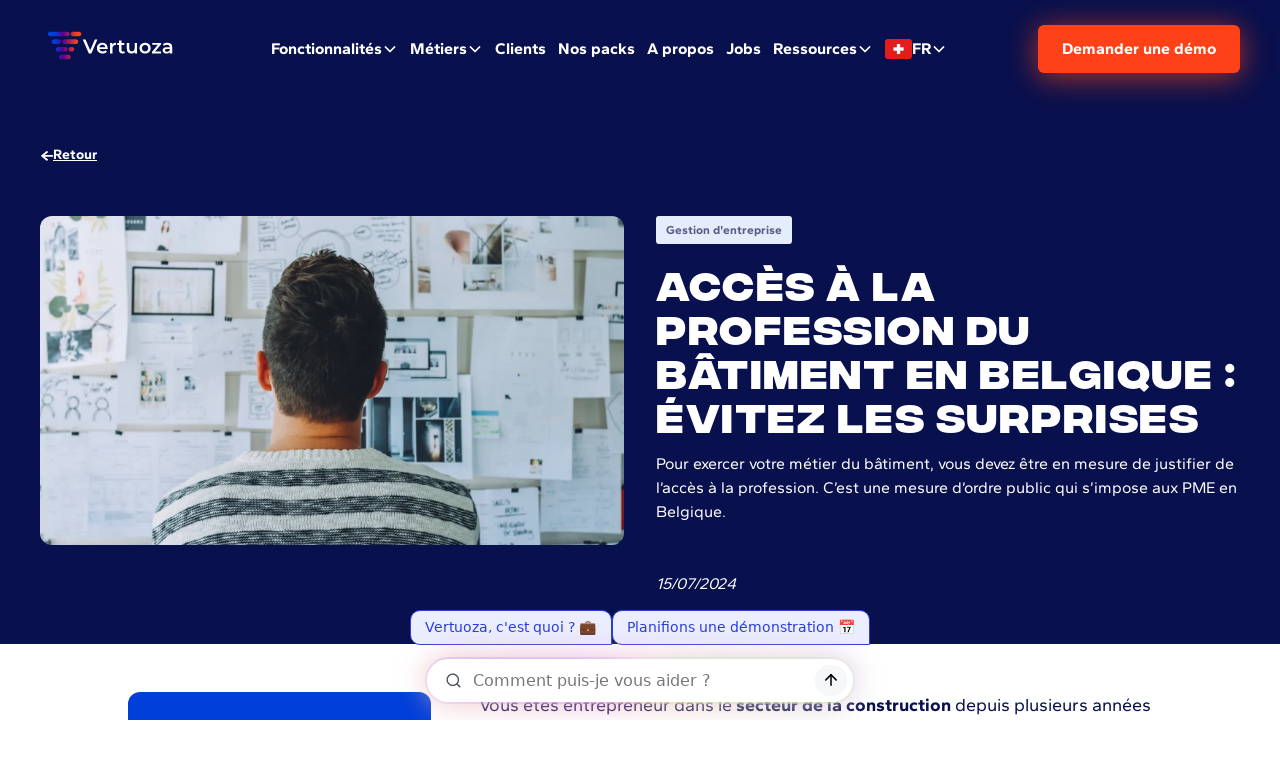

--- FILE ---
content_type: text/html
request_url: https://www.vertuoza.com/fr-ch/blog/acces-a-la-profession-du-batiment-en-belgique
body_size: 29107
content:
<!DOCTYPE html><!-- Last Published: Thu Jan 08 2026 08:59:45 GMT+0000 (Coordinated Universal Time) --><html data-wf-domain="www.vertuoza.com" data-wf-page="657c4ac4df7a852cf2d7d002" data-wf-site="65797288ffb18dfb73d784d3" lang="fr-CH" data-wf-collection="657c4ac4df7a852cf2d7cff1" data-wf-item-slug="acces-a-la-profession-du-batiment-en-belgique"><head><meta charset="utf-8"/><title>Accès à la profession du bâtiment en Belgique : évitez les surprises</title><link rel="alternate" hrefLang="x-default" href="https://www.vertuoza.com/fr-be/blog/acces-a-la-profession-du-batiment-en-belgique"/><link rel="alternate" hrefLang="fr-BE" href="https://www.vertuoza.com/fr-be/blog/acces-a-la-profession-du-batiment-en-belgique"/><link rel="alternate" hrefLang="fr-FR" href="https://www.vertuoza.com/fr-fr/blog/acces-a-la-profession-du-batiment-en-belgique"/><link rel="alternate" hrefLang="fr-CH" href="https://www.vertuoza.com/fr-ch/blog/acces-a-la-profession-du-batiment-en-belgique"/><meta content="Les accès à la profession du bâtiment font partie des incontournables pour les entreprises établies à Bruxelles et en Wallonie. Suivez le guide Vertuoza." name="description"/><meta content="Accès à la profession du bâtiment en Belgique : évitez les surprises" property="og:title"/><meta content="Les accès à la profession du bâtiment font partie des incontournables pour les entreprises établies à Bruxelles et en Wallonie. Suivez le guide Vertuoza." property="og:description"/><meta content="https://cdn.prod.website-files.com/657c47379cbedbe58f6d58d8/669536be1b330afc5afdf588_Design-sans-titre-_31_.webp" property="og:image"/><meta content="Accès à la profession du bâtiment en Belgique : évitez les surprises" property="twitter:title"/><meta content="Les accès à la profession du bâtiment font partie des incontournables pour les entreprises établies à Bruxelles et en Wallonie. Suivez le guide Vertuoza." property="twitter:description"/><meta content="https://cdn.prod.website-files.com/657c47379cbedbe58f6d58d8/669536be1b330afc5afdf588_Design-sans-titre-_31_.webp" property="twitter:image"/><meta property="og:type" content="website"/><meta content="summary_large_image" name="twitter:card"/><meta content="width=device-width, initial-scale=1" name="viewport"/><link href="https://cdn.prod.website-files.com/65797288ffb18dfb73d784d3/css/vertuoza.webflow.shared.96b76cff5.min.css" rel="stylesheet" type="text/css" integrity="sha384-lrds/1n3EatrDcVgpZyjEmp39rzZ/OVYi8u7KDchJFoIWmdCn5tAcTqiOrFm1XiD" crossorigin="anonymous"/><script type="text/javascript">!function(o,c){var n=c.documentElement,t=" w-mod-";n.className+=t+"js",("ontouchstart"in o||o.DocumentTouch&&c instanceof DocumentTouch)&&(n.className+=t+"touch")}(window,document);</script><link href="https://cdn.prod.website-files.com/65797288ffb18dfb73d784d3/65797b4f508ee87473ea7ffb_favicon.png" rel="shortcut icon" type="image/x-icon"/><link href="https://cdn.prod.website-files.com/65797288ffb18dfb73d784d3/65797b8b4dfdfcfae7ab5480_webclip.png" rel="apple-touch-icon"/><link href="https://www.vertuoza.com/fr-ch/blog/acces-a-la-profession-du-batiment-en-belgique" rel="canonical"/><script src="https://analytics.ahrefs.com/analytics.js" data-key="psW27FQv9HBX7KhC+tWlpg" defer="true"></script>

<!-- Start cookieyes banner -->
<script type="text/javascript">
    // Définir les paramètres avant le chargement de CookieYes
    window.ckySettings = {
        documentLang: "fr"
    };
    
    if (window.location.pathname.startsWith("/nl-be") || window.location.pathname.startsWith("/nl-nl")) {
        window.ckySettings = {
            documentLang: "nl"
        };
    }
</script>

<script id="cookieyes" type="text/javascript" src="https://cdn-cookieyes.com/client_data/edb3b30c0e332569a37714b7/script.js"></script>
<!-- End cookieyes banner -->
<!-- Google Tag Manager -->
<script>(function(w,d,s,l,i){w[l]=w[l]||[];w[l].push({'gtm.start':
new Date().getTime(),event:'gtm.js'});var f=d.getElementsByTagName(s)[0],
j=d.createElement(s),dl=l!='dataLayer'?'&l='+l:'';j.defer=true;j.src=
'https://www.googletagmanager.com/gtm.js?id='+i+dl;f.parentNode.insertBefore(j,f);
})(window,document,'script','dataLayer','GTM-MGSN8JC');</script>
<!-- End Google Tag Manager -->

<!-- Laisser ce code qui permet d'améliorer la qualité de la police -->
<style>
  * {
  -webkit-font-smoothing: antialiased;
  -moz-osx-font-smoothing: grayscale;
}
</style>


<!-- CSS pour toutes les pages -->


<style>
  /* CSS code pour les traits qui apparaissent en blanc sur Firefox */
  svg.line-shapes {
    mix-blend-mode: overlay;
  }
</style>


<style>
  /* CSS code pour le popup hubspot */
  #btn-hubspot .Dropdown__DropdownContainer-sc-1hdip4i-0.jKUWQU {height: 100%;display: flex;flex-direction: column;} #btn-hubspot .Dropdown__DropdownContainer-sc-1hdip4i-0.jKUWQU ul{max-height: 290px;}   #btn-hubspot body{background:#883030;}
  
  
  /*CSS code pour l'image suisse sur la home*/
  img.div-suisse-img[display=none] {
    display: none;
	}
  img.div-suisse-img[display=block] {
    display:block;}
  
  [lang="nl-be"] .section_ressources-video{
	display:none;
	}

  
  
  
  /*CODE CURSOR POPUP VIDEO NONE*/
.open-video-popup:has(.hero_btn-play.w-condition-invisible) {
    cursor: default;
}
  
  
</style>


<!-- [Attributes by Finsweet] Table of Contents -->
<script defer src="https://cdn.jsdelivr.net/npm/@finsweet/attributes-toc@1/toc.js"></script>

<!-- [Attributes by Finsweet] Powerful Rich Text -->
<script defer src="https://cdn.jsdelivr.net/npm/@finsweet/attributes-richtext@1/richtext.js"></script>

<!-- [Attributes by Finsweet] Social Share -->
<script defer src="https://cdn.jsdelivr.net/npm/@finsweet/attributes-socialshare@1/socialshare.js"></script><script src="https://cdn.prod.website-files.com/65797288ffb18dfb73d784d3%2F6544eda5f000985a163a8687%2F670938fc6840e6e58d820b60%2Ffinsweetcomponentsconfig-1.0.6.js" type="module" async="" siteId="65797288ffb18dfb73d784d3" finsweet="components"></script></head><body><div class="page-wrapper"><div class="global-styles w-embed"><style>
:root {
  --plyr-color-main: var(--color--orange-primary) !important;
  --plyr-video-background: transparent !important;
}

/* Make text look crisper and more legible in all browsers */
body {
  -webkit-font-smoothing: antialiased;
  -moz-osx-font-smoothing: grayscale;
  font-smoothing: antialiased;
  text-rendering: optimizeLegibility;
}

/* Focus state style for keyboard navigation for the focusable elements */
*[tabindex]:focus-visible,
  input[type="file"]:focus-visible {
   outline: 0.125rem solid #4d65ff;
   outline-offset: 0.125rem;
}

/* Get rid of top margin on first element in any rich text element */
.w-richtext > :not(div):first-child, .w-richtext > div:first-child > :first-child {
  margin-top: 0 !important;
}

/* Get rid of bottom margin on last element in any rich text element */
.w-richtext>:last-child, .w-richtext ol li:last-child, .w-richtext ul li:last-child {
	margin-bottom: 0 !important;
}

/* Prevent all click and hover interaction with an element */
.pointer-events-off {
	pointer-events: none;
}

/* Enables all click and hover interaction with an element */
.pointer-events-on {
  pointer-events: auto;
}

/* Create a class of .div-square which maintains a 1:1 dimension of a div */
.div-square::after {
	content: "";
	display: block;
	padding-bottom: 100%;
}

/* Make sure containers never lose their center alignment */
.container-medium,.container-small, .container-large {
	margin-right: auto !important;
  margin-left: auto !important;
}

/* Make the following elements inherit styles from parent and not have hardcoded values. 
Note that you will not be able to style for example "all links" in Designer with this code applied */
a,
.w-input,
.w-select,
.w-tab-link,
.w-nav-link,
.w-dropdown-btn,
.w-dropdown-toggle,
.w-dropdown-link {
  color: inherit;
  text-decoration: inherit;
  font-size: inherit;
}

/* Apply "..." after 3 lines of text */
.text-style-3lines {
	display: -webkit-box;
	overflow: hidden;
	-webkit-line-clamp: 3;
	-webkit-box-orient: vertical;
}

/* Apply "..." after 2 lines of text */
.text-style-2lines {
	display: -webkit-box;
	overflow: hidden;
	-webkit-line-clamp: 2;
	-webkit-box-orient: vertical;
}

/* Adds inline flex display */
.display-inlineflex {
  display: inline-flex;
}

/* These classes are never overwritten */
.hide {
  display: none !important;
}

@media screen and (max-width: 991px), 
  @media screen and (max-width: 767px), 
  @media screen and (max-width: 479px){
    .hide, .hide-tablet{
      display: none !important;
    }
  }
  @media screen and (max-width: 767px)
    .hide-mobile-landscape{
      display: none !important;
    }
  }
  @media screen and (max-width: 479px)
    .hide-mobile{
      display: none !important;
    }
  }
 
.margin-0 {
  margin: 0rem !important;
}
  
.padding-0 {
  padding: 0rem !important;
}

.spacing-clean {
padding: 0rem !important;
margin: 0rem !important;
}

.margin-top {
  margin-right: 0rem !important;
  margin-bottom: 0rem !important;
  margin-left: 0rem !important;
}

.padding-top {
  padding-right: 0rem !important;
  padding-bottom: 0rem !important;
  padding-left: 0rem !important;
}
  
.margin-right {
  margin-top: 0rem !important;
  margin-bottom: 0rem !important;
  margin-left: 0rem !important;
}

.padding-right {
  padding-top: 0rem !important;
  padding-bottom: 0rem !important;
  padding-left: 0rem !important;
}

.margin-bottom {
  margin-top: 0rem !important;
  margin-right: 0rem !important;
  margin-left: 0rem !important;
}

.padding-bottom {
  padding-top: 0rem !important;
  padding-right: 0rem !important;
  padding-left: 0rem !important;
}

.margin-left {
  margin-top: 0rem !important;
  margin-right: 0rem !important;
  margin-bottom: 0rem !important;
}
  
.padding-left {
  padding-top: 0rem !important;
  padding-right: 0rem !important;
  padding-bottom: 0rem !important;
}
  
.margin-horizontal {
  margin-top: 0rem !important;
  margin-bottom: 0rem !important;
}

.padding-horizontal {
  padding-top: 0rem !important;
  padding-bottom: 0rem !important;
}

.margin-vertical {
  margin-right: 0rem !important;
  margin-left: 0rem !important;
}
  
.padding-vertical {
  padding-right: 0rem !important;
  padding-left: 0rem !important;
}

/* Marques 
@keyframes marquee-animation {
  from {
    transform: translateX(0);
  }
  to {
    transform: translateX(calc(-100% - 1rem));
  }
}

.marquee-animation {
  animation: marquee-animation 10s linear infinite;
}

.reverse {
  animation-direction: reverse;
}
*/

.page-wrapper {
	overflow: clip;
}

/* CSS for Navigation animation to override colors from desktop */
@media screen and (max-width: 991px){
	.nav-text-link{
  	color: #08104D !important;
  }
  .dropdown-chevron{
  	color: #08104D !important;
  }
}

/* CSS for responsive navbar AJOUTER ENTRE 992PX et 1128PX */
@media screen and (min-width: 992px) and (max-width: 1128px){
	.nav-text-link {
  	font-size: 0.875rem !important;
 }
	.button-third{
    padding-left:0.75rem;
    padding-right:0.75rem;
    font-size: 0.75rem;
	}
  .navbar_logo{
    width:100px;
  }
  .navbar_menu-center{
    padding-left: 0.75rem;
		padding-right: 0.75rem;
  }
}

.w-dyn-empty {
display:none;
}

</style></div><div data-animation="default" class="navbar_component w-nav" data-easing2="ease" fs-scrolldisable-element="smart-nav" data-easing="ease" data-collapse="medium" data-w-id="f8cf5fc3-d3a5-84ee-4180-b050631aca60" role="banner" data-duration="400"><div class="navbar_container"><a href="/fr-ch" class="navbar_logo-link w-nav-brand"><div data-w-id="f8cf5fc3-d3a5-84ee-4180-b050631aca63" class="navbar_logo w-embed"><svg viewBox="0 0 947 291" fill="none" xmlns="http://www.w3.org/2000/svg">
<path d="M388 105.7L347.4 198.9H330.3L289.5 105.7H308.3L339.3 177.6L370.6 105.7H388Z" fill="currentColor"/>
<path d="M457.5 168.7H401.7C402.5 173.7 405.3 178.2 409.4 181.1C413.5 184.2 418.7 185.7 424.8 185.7C432.6 185.7 439 183.1 444.1 178L453 188.2C449.8 192.1 445.6 195 440.9 196.9C428.8 201.3 415.4 200.7 403.7 195.2C398 192.3 393.2 187.8 389.9 182.2C386.6 176.5 384.9 170 385 163.4C384.9 156.9 386.5 150.4 389.7 144.7C392.8 139.2 397.3 134.7 402.8 131.7C408.6 128.5 415.1 126.9 421.7 127.1C428.2 127 434.6 128.6 440.3 131.7C445.7 134.7 450.1 139.2 453.1 144.6C456.2 150.5 457.8 157.1 457.7 163.8C457.8 164.9 457.7 166.6 457.5 168.7ZM408.3 145.1C404.6 148.3 402.2 152.8 401.6 157.7H442C441.5 152.9 439.1 148.4 435.5 145.2C427.5 138.7 416.2 138.7 408.3 145.1Z" fill="currentColor"/>
<path d="M514.9 127V142.9C513.6 142.6 512.3 142.5 511 142.5C504.5 142.5 499.5 144.4 495.8 148.2C492.1 152 490.3 157.4 490.3 164.5V199H473.6V127.9H489.5V138.3C494.4 130.7 502.9 127 514.9 127Z" fill="currentColor"/>
<path d="M574.5 195.1C572.4 196.8 570 198 567.4 198.7C564.5 199.5 561.5 199.9 558.6 199.9C550.8 199.9 544.7 197.9 540.5 193.8C536.3 189.7 534.1 183.8 534.1 176V141.8H522.3V128.5H534V112.3H550.7V128.5H569.7V141.8H550.7V175.6C550.7 179.1 551.5 181.7 553.2 183.5C554.9 185.3 557.3 186.2 560.5 186.2C563.9 186.3 567.1 185.3 569.8 183.3L574.5 195.1Z" fill="currentColor"/>
<path d="M657 127.8V198.9H641.2V189.8C638.5 193 635.1 195.6 631.2 197.2C627.1 199 622.7 199.8 618.3 199.8C608.8 199.8 601.3 197.2 595.8 191.9C590.3 186.6 587.6 178.8 587.6 168.4V127.8H604.3V166.2C604.3 172.6 605.7 177.4 608.6 180.5C611.5 183.6 615.6 185.2 620.9 185.2C626.8 185.2 631.6 183.4 635.1 179.7C638.6 176 640.4 170.7 640.4 163.8V127.8H657Z" fill="currentColor"/>
<path d="M691.4 195.2C685.8 192.2 681.1 187.7 677.9 182.2C671.4 170.5 671.4 156.3 677.9 144.6C681.1 139.1 685.8 134.6 691.4 131.7C703.7 125.5 718.1 125.5 730.4 131.7C736 134.7 740.7 139.1 743.9 144.6C750.4 156.3 750.4 170.5 743.9 182.2C740.7 187.7 736 192.2 730.4 195.2C718.1 201.4 703.7 201.4 691.4 195.2ZM726 179.5C730 175.4 732 170.1 732 163.4C732 156.7 730 151.4 726 147.3C717.5 139.1 704.2 139.1 695.7 147.3C691.7 151.4 689.8 156.8 689.8 163.4C689.8 170.1 691.8 175.4 695.7 179.5C704.1 187.6 717.6 187.6 726 179.5Z" fill="currentColor"/>
<path d="M819.2 185.6V198.9H757.8V188.4L796.8 141.1H758.6V127.8H818.1V138.3L779 185.6H819.2Z" fill="currentColor"/>
<path d="M885.8 134.5C891.4 139.5 894.1 147.1 894.1 157.2V198.9H878.4V190.2C876.3 193.4 873.2 195.9 869.7 197.3C865.4 199 860.7 199.9 856 199.8C851.2 199.9 846.4 199 842 197.1C838.3 195.5 835.1 192.9 832.7 189.5C830.5 186.3 829.4 182.4 829.4 178.5C829.2 172.5 831.8 166.8 836.5 163.1C841.3 159.2 848.7 157.3 859 157.3H877.4V156.2C877.4 151.2 875.9 147.4 872.9 144.8C869.9 142.2 865.5 140.8 859.7 140.8C855.7 140.8 851.8 141.4 848 142.7C844.4 143.8 841.1 145.6 838.2 147.9L831.7 135.8C835.7 132.8 840.3 130.6 845.2 129.3C850.6 127.8 856.2 127 861.8 127C872.2 127 880.2 129.5 885.8 134.5ZM870.6 184.9C873.8 183.1 876.2 180.2 877.4 176.7V168.4H860.2C850.6 168.4 845.8 171.6 845.8 177.9C845.7 180.7 847.1 183.4 849.4 185.1C851.8 186.9 855.1 187.8 859.4 187.8C863.4 187.8 867.2 186.8 870.6 184.9Z" fill="currentColor"/>
<path fill-rule="evenodd" clip-rule="evenodd" d="M191.9 238.5H144.4C135.8 238.5 128.9 231.6 128.9 223C128.9 214.4 135.8 207.5 144.4 207.5H191.9C200.5 207.5 207.4 214.4 207.4 223C207.4 231.6 200.4 238.5 191.9 238.5ZM186.1 171.3C186.1 162.7 179.2 155.8 170.6 155.8H121.8C113.2 155.8 106.3 162.7 106.3 171.3C106.3 179.9 113.2 186.8 121.8 186.8H170.6C179.2 186.8 186.1 179.8 186.1 171.3ZM231.5 171.3C231.5 162.7 224.6 155.8 216 155.8H208.2C199.6 155.8 192.7 162.7 192.7 171.3C192.7 179.9 199.6 186.8 208.2 186.8H216C224.5 186.8 231.5 179.8 231.5 171.3ZM258.8 119.4C258.8 110.8 251.9 103.9 243.3 103.9H164.8C156.2 103.9 149.3 110.8 149.3 119.4C149.3 128 156.2 134.9 164.8 134.9H243.3C251.9 134.9 258.8 128 258.8 119.4ZM142.6 119.4C142.6 110.8 135.7 103.9 127.1 103.9H94.4C85.8 103.9 78.9 110.8 78.9 119.4C78.9 128 85.8 134.9 94.4 134.9H127.1C135.6 134.9 142.6 128 142.6 119.4ZM200.7 67.5C200.7 58.9 193.8 52 185.2 52H68.5C60 52 53 59 53 67.5C53 76.1 60 83 68.5 83H185.2C193.8 83 200.7 76.1 200.7 67.5ZM279.2 67.6C279.2 59 272.3 52.1 263.7 52.1H223C214.4 52.1 207.5 59 207.5 67.6C207.5 76.2 214.4 83.1 223 83.1H263.8C272.3 83 279.2 76.1 279.2 67.6Z" fill="url(#paint0_linear_573_741)"/>
<defs>
<linearGradient id="paint0_linear_573_741" x1="100.209" y1="145.25" x2="250.06" y2="145.25" gradientUnits="userSpaceOnUse">
<stop stop-color="#003FDA"/>
<stop offset="0.3645" stop-color="#5B0093"/>
<stop offset="1" stop-color="#FF4117"/>
</linearGradient>
</defs>
</svg></div></a><nav role="navigation" class="navbar_menu w-nav-menu"><div class="navbar_menu-center"><div data-delay="300" data-hover="false" data-w-id="324850a1-6be3-da7f-527d-d589939ebd9f" class="navbar_menu-dropdown w-dropdown"><div class="navbar_dropdown-toggle w-dropdown-toggle"><div class="nav-text-link">Fonctionnalités</div><div class="dropdown-chevron w-embed"><svg viewBox="0 0 16 16" fill="none" xmlns="http://www.w3.org/2000/svg">
<path fill-rule="evenodd" clip-rule="evenodd" d="M2.55806 6.29544C2.46043 6.19781 2.46043 6.03952 2.55806 5.94189L3.44195 5.058C3.53958 4.96037 3.69787 4.96037 3.7955 5.058L8.00001 9.26251L12.2045 5.058C12.3021 4.96037 12.4604 4.96037 12.5581 5.058L13.4419 5.94189C13.5396 6.03952 13.5396 6.19781 13.4419 6.29544L8.17678 11.5606C8.07915 11.6582 7.92086 11.6582 7.82323 11.5606L2.55806 6.29544Z" fill="currentColor"/>
</svg></div></div><nav class="uui-navbar04_dropdown-list w-dropdown-list"><div class="uui-navbar04_container_desktop"><div class="uui-navbar04_dropdown-content-copy"><div class="uui-navbar06_dropdown-content-left"><div class="margin-bottom margin-small"><h4 class="navbar-categorie-style text-color-blue-primary">Fonctionnalités</h4></div><div class="uui-navbar06_dropdown-link-list-wrapper-2"><div class="uui-navbar06_dropdown-link-list-2"><div data-w-id="324850a1-6be3-da7f-527d-d589939ebdbc" class="navbar-devis-item"><a href="#" class="navbar-leftcolumn-linkblock w-inline-block"><div class="uui-navbar04_icon-holder"><div class="uui-icon-1x1-xsmall w-embed"><svg xmlns="http://www.w3.org/2000/svg" viewBox="0 0 640 512"><!--!Font Awesome Free 6.7.2 by @fontawesome - https://fontawesome.com License - https://fontawesome.com/license/free Copyright 2025 Fonticons, Inc.--><path fill="#99B2F0" d="M218.3 8.5c12.3-11.3 31.2-11.3 43.4 0l208 192c6.7 6.2 10.3 14.8 10.3 23.5l-144 0c-19.1 0-36.3 8.4-48 21.7l0-37.7c0-8.8-7.2-16-16-16l-64 0c-8.8 0-16 7.2-16 16l0 64c0 8.8 7.2 16 16 16l64 0 0 128-160 0c-26.5 0-48-21.5-48-48l0-112-32 0c-13.2 0-25-8.1-29.8-20.3s-1.6-26.2 8.1-35.2l208-192zM352 304l0 144 192 0 0-144-192 0zm-48-16c0-17.7 14.3-32 32-32l224 0c17.7 0 32 14.3 32 32l0 160 32 0c8.8 0 16 7.2 16 16c0 26.5-21.5 48-48 48l-48 0-192 0-48 0c-26.5 0-48-21.5-48-48c0-8.8 7.2-16 16-16l32 0 0-160z"/></svg></div></div><div class="div-block-147"><div class="div-block-148"><div class="navbar-heading-style">Des devis au paiement</div><div class="navbar-subtitle-style">Tout s&#x27;enchaîne</div></div><div class="navbar-description-style">Gérez le quotidien de votre entreprise de construction en toute simplicité.</div></div></a></div><div data-w-id="324850a1-6be3-da7f-527d-d589939ebdc8" class="navbar-chantier-item"><a href="#" class="navbar-leftcolumn-linkblock w-inline-block"><div class="uui-navbar04_icon-holder"><div class="uui-icon-1x1-xsmall w-embed"><svg xmlns="http://www.w3.org/2000/svg" viewBox="0 0 512 512"><!--!Font Awesome Free 6.7.2 by @fontawesome - https://fontawesome.com License - https://fontawesome.com/license/free Copyright 2025 Fonticons, Inc.--><path fill="#99B2F0" d="M240.8 4.8C250.3 10.6 256 20.9 256 32l0 72 89 0c3.6-13.8 16.1-24 31-24l88 0c26.5 0 48 21.5 48 48s-21.5 48-48 48l-88 0c-14.9 0-27.4-10.2-31-24l-89 0 0 72c0 11.1-5.7 21.4-15.2 27.2s-21.2 6.4-31.1 1.4l-192-96C6.8 151.2 0 140.1 0 128s6.8-23.2 17.7-28.6l192-96c9.9-5 21.7-4.4 31.1 1.4zM288 256c0-17.7 14.3-32 32-32l160 0c17.7 0 32 14.3 32 32l0 64c0 17.7-14.3 32-32 32l-160 0c-17.7 0-32-14.3-32-32l0-64zM32 384l96 0c17.7 0 32 14.3 32 32l0 64c0 17.7-14.3 32-32 32l-96 0c-17.7 0-32-14.3-32-32l0-64c0-17.7 14.3-32 32-32zm192 0l256 0c17.7 0 32 14.3 32 32l0 64c0 17.7-14.3 32-32 32l-256 0c-17.7 0-32-14.3-32-32l0-64c0-17.7 14.3-32 32-32z"/></svg></div></div><div class="div-block-147"><div class="div-block-148"><div class="navbar-heading-style">Des chantiers fluides</div><div class="navbar-subtitle-style">Tout est bien orchestré</div></div><div class="navbar-description-style">Pilotez vos chantiers de A à Z. Rentabilité, qualité et délais toujours sous contrôle.</div></div></a></div><div data-w-id="324850a1-6be3-da7f-527d-d589939ebdd4" class="navbar-equipe-item"><a href="#" class="navbar-leftcolumn-linkblock w-inline-block"><div class="uui-navbar04_icon-holder"><div class="uui-icon-1x1-xsmall w-embed"><svg xmlns="http://www.w3.org/2000/svg" viewBox="0 0 640 512">
  <!--!Font Awesome Free 6.7.2 by @fontawesome-->
  <path fill="#99B2F0" d="M144 0a80 80 0 1 1 0 160A80 80 0 1 1 144 0zM512 0a80 80 0 1 1 0 160A80 80 0 1 1 512 0zM0 298.7C0 239.8 47.8 192 106.7 192l42.7 0c15.9 0 31 3.5 44.6 9.7c-1.3 7.2-1.9 14.7-1.9 22.3c0 38.2 16.8 72.5 43.3 96c-.2 0-.4 0-.7 0L21.3 320C9.6 320 0 310.4 0 298.7zM405.3 320c-.2 0-.4 0-.7 0c26.6-23.5 43.3-57.8 43.3-96c0-7.6-.7-15-1.9-22.3c13.6-6.3 28.7-9.7 44.6-9.7l42.7 0C592.2 192 640 239.8 640 298.7c0 11.8-9.6 21.3-21.3 21.3l-213.3 0zM224 224a96 96 0 1 1 192 0 96 96 0 1 1 -192 0zM128 485.3C128 411.7 187.7 352 261.3 352l117.3 0C452.3 352 512 411.7 512 485.3c0 14.7-11.9 26.7-26.7 26.7l-330.7 0c-14.7 0-26.7-11.9-26.7-26.7z"/>
</svg></div></div><div class="div-block-147"><div class="div-block-148"><div class="navbar-heading-style">Mon équipe &amp; mon matériel</div><div class="navbar-subtitle-style">Tout est optimisé</div></div><div class="navbar-description-style">Gérez vos équipes et votre matériel en sécurisant votre marge.</div></div></a></div></div></div></div><div class="uui-navbar04_dropdown-content-center"><div class="uui-navbar04_dropdown-link-list navbar-contenu-devis"><div class="margin-bottom margin-small"><h4 class="navbar-categorie-style text-color-blue-light">Des devis au paiement</h4></div><div fs-cmsfilter-element="list" class="collection-list-wrapper-9 w-dyn-list"><div role="list" class="collection-list-navbar-column-center-devis w-dyn-items"><div fs-cmsfilter-field="Des devis au paiement" role="listitem" class="w-dyn-item"><a fs-cmsfilter-field="devis" href="/fr-ch/fonctionnalites/le-devis" class="uui-navbar04_dropdown-link-center w-inline-block"><div class="uui-navbar04_icon-holder"><div class="div-block-150"><img src="https://cdn.prod.website-files.com/657c47379cbedbe58f6d58d8/6853fa445fec08f8d4656980_Property%201%3Ddevis.svg" loading="lazy" alt=""/></div></div><div class="div-block-154"><div class="navbar-heading-style">Devis</div><div class="navbar-description-style">Création et suivi de vos devis avec IA intégrée</div></div></a></div><div fs-cmsfilter-field="Des devis au paiement" role="listitem" class="w-dyn-item"><a fs-cmsfilter-field="devis" href="/fr-ch/fonctionnalites/factures" class="uui-navbar04_dropdown-link-center w-inline-block"><div class="uui-navbar04_icon-holder"><div class="div-block-150"><img src="https://cdn.prod.website-files.com/657c47379cbedbe58f6d58d8/6853fcf220a70c12182c67b1_factures.svg" loading="lazy" alt=""/></div></div><div class="div-block-154"><div class="navbar-heading-style">Factures</div><div class="navbar-description-style">Gestion complète de tous vos types de factures</div></div></a></div><div fs-cmsfilter-field="Des devis au paiement" role="listitem" class="w-dyn-item"><a fs-cmsfilter-field="devis" href="/fr-ch/fonctionnalites/commandes" class="uui-navbar04_dropdown-link-center w-inline-block"><div class="uui-navbar04_icon-holder"><div class="div-block-150"><img src="https://cdn.prod.website-files.com/657c47379cbedbe58f6d58d8/685bbc0b099b07bd011c3136_Commande.svg" loading="lazy" alt=""/></div></div><div class="div-block-154"><div class="navbar-heading-style">Commandes</div><div class="navbar-description-style">Gestion &amp; suivi des commandes matériaux et sous-traitants</div></div></a></div><div fs-cmsfilter-field="Des devis au paiement" role="listitem" class="w-dyn-item"><a fs-cmsfilter-field="devis" href="/fr-ch/fonctionnalites/la-finance" class="uui-navbar04_dropdown-link-center w-inline-block"><div class="uui-navbar04_icon-holder"><div class="div-block-150"><img src="https://cdn.prod.website-files.com/657c47379cbedbe58f6d58d8/6853fcf220a70c12182c67b1_factures.svg" loading="lazy" alt=""/></div></div><div class="div-block-154"><div class="navbar-heading-style">Finance</div><div class="navbar-description-style">Gestion financière simplifiée, marges optimisées</div></div></a></div><div fs-cmsfilter-field="Des devis au paiement" role="listitem" class="w-dyn-item"><a fs-cmsfilter-field="devis" href="/fr-ch/fonctionnalites/les-statistiques" class="uui-navbar04_dropdown-link-center w-inline-block"><div class="uui-navbar04_icon-holder"><div class="div-block-150"><img src="https://cdn.prod.website-files.com/657c47379cbedbe58f6d58d8/6853fab4f823385bb2f31b14_Property%201%3Dstat.svg" loading="lazy" alt=""/></div></div><div class="div-block-154"><div class="navbar-heading-style">Statistiques</div><div class="navbar-description-style">Analysez vos performances avec la fonctionnalité tableau de bord et statistiques</div></div></a></div><div fs-cmsfilter-field="Des devis au paiement" role="listitem" class="w-dyn-item"><a fs-cmsfilter-field="devis" href="/fr-ch/fonctionnalites/crm" class="uui-navbar04_dropdown-link-center w-inline-block"><div class="uui-navbar04_icon-holder"><div class="div-block-150"><img src="https://cdn.prod.website-files.com/657c47379cbedbe58f6d58d8/685bbc020be02b6632346d82_CRM.svg" loading="lazy" alt=""/></div></div><div class="div-block-154"><div class="navbar-heading-style">CRM</div><div class="navbar-description-style">Toute l’activité de vos clients sous contrôle</div></div></a></div></div></div></div><div id="w-node-_324850a1-6be3-da7f-527d-d589939ebdf2-631aca60" class="uui-navbar04_dropdown-link-list navbar-contenu-chantier"><div class="margin-bottom margin-small"><h4 class="navbar-categorie-style text-color-blue-light">Des chantiers fluides</h4></div><div class="w-dyn-list"><div role="list" class="collection-list-navbar-column-center-chantier w-dyn-items"><div role="listitem" class="w-dyn-item"><a href="/fr-ch/fonctionnalites/le-planning" class="uui-navbar04_dropdown-link-center w-inline-block"><div class="uui-navbar04_icon-holder"><div class="div-block-150"><img src="https://cdn.prod.website-files.com/657c47379cbedbe58f6d58d8/6853fa54f836ba8442574f2e_Property%201%3Dplannings.svg" loading="lazy" alt=""/></div></div><div class="uui-navbar04_item-right"><div class="navbar-heading-style">Planning</div><div class="navbar-description-style">Planification des ressources, tâches et interventions par projet</div></div></a></div><div role="listitem" class="w-dyn-item"><a href="/fr-ch/fonctionnalites/la-gestion-de-chantier" class="uui-navbar04_dropdown-link-center w-inline-block"><div class="uui-navbar04_icon-holder"><div class="div-block-150"><img src="https://cdn.prod.website-files.com/657c47379cbedbe58f6d58d8/6853fa7a4cc90779e891779e_Property%201%3Dchantiers.svg" loading="lazy" alt=""/></div></div><div class="uui-navbar04_item-right"><div class="navbar-heading-style">Suivi de chantier</div><div class="navbar-description-style">Vue et contrôle sur l’avancée de chaque chantier</div></div></a></div><div role="listitem" class="w-dyn-item"><a href="/fr-ch/fonctionnalites/l-intervention" class="uui-navbar04_dropdown-link-center w-inline-block"><div class="uui-navbar04_icon-holder"><div class="div-block-150"><img src="https://cdn.prod.website-files.com/657c47379cbedbe58f6d58d8/6853fa618a30fe47e4045dbb_Property%201%3Dinterventions.svg" loading="lazy" alt=""/></div></div><div class="uui-navbar04_item-right"><div class="navbar-heading-style">Intervention</div><div class="navbar-description-style">Suivi et rapports de vos interventions</div></div></a></div><div role="listitem" class="w-dyn-item"><a href="/fr-ch/fonctionnalites/rentabilite" class="uui-navbar04_dropdown-link-center w-inline-block"><div class="uui-navbar04_icon-holder"><div class="div-block-150"><img src="https://cdn.prod.website-files.com/657c47379cbedbe58f6d58d8/686671eb19ae4e1b5b47686b_renta.svg" loading="lazy" alt=""/></div></div><div class="uui-navbar04_item-right"><div class="navbar-heading-style">Rentabilité</div><div class="navbar-description-style">Contrôle et optimisation des marges pour chaque chantier</div></div></a></div><div role="listitem" class="w-dyn-item"><a href="/fr-ch/fonctionnalites/app-mobile" class="uui-navbar04_dropdown-link-center w-inline-block"><div class="uui-navbar04_icon-holder"><div class="div-block-150"><img src="https://cdn.prod.website-files.com/657c47379cbedbe58f6d58d8/695e1a2df46f597d97be3a5d_App.svg" loading="lazy" alt=""/></div></div><div class="uui-navbar04_item-right"><div class="navbar-heading-style">App mobile</div><div class="navbar-description-style">Suivez l’activité de vos chantiers partout avec l’app mobile</div></div></a></div></div></div></div><div class="uui-navbar04_dropdown-link-list navbar-contenu-equipe"><div class="margin-bottom margin-small"><h4 class="navbar-categorie-style text-color-blue-light">Mon équipe &amp; mon matériel</h4></div><div class="w-dyn-list"><div role="list" class="collection-list-navbar-column-center-devis w-dyn-items"><div role="listitem" class="w-dyn-item"><a href="/fr-ch/fonctionnalites/rh" class="uui-navbar04_dropdown-link-center w-inline-block"><div class="uui-navbar04_icon-holder"><div class="div-block-150"><img src="https://cdn.prod.website-files.com/657c47379cbedbe58f6d58d8/685bdb93ef368a1e824662d5_RH.svg" loading="lazy" alt=""/></div></div><div class="uui-navbar04_item-right"><div class="navbar-heading-style">RH</div><div class="navbar-description-style">Une gestion RH connectée à vos chantiers </div></div></a></div><div role="listitem" class="w-dyn-item"><a href="/fr-ch/fonctionnalites/la-gestion-de-stock" class="uui-navbar04_dropdown-link-center w-inline-block"><div class="uui-navbar04_icon-holder"><div class="div-block-150"><img src="https://cdn.prod.website-files.com/657c47379cbedbe58f6d58d8/6853fa6ae81536eca5cb7bde_Property%201%3Dstock.svg" loading="lazy" alt=""/></div></div><div class="uui-navbar04_item-right"><div class="navbar-heading-style">Gestion de stock</div><div class="navbar-description-style">Suivi automatique des mouvements de stock</div></div></a></div></div></div></div></div><div class="uui-navbar04_dropdown-content-right"><div class="uui-navbar04_dropdown-content-wrapper"><div class="margin-bottom margin-small"><div class="navbar-rightcolumn-categorie-wrapper navbar-border-bottom"><div class="navbar-rightcolumn-categorie-title"><div class="uui-icon-1x1-xsmall w-embed"><svg xmlns="http://www.w3.org/2000/svg"viewBox="0 0 640 512"><!--!Font Awesome Free 6.7.2 by @fontawesome - https://fontawesome.com License - https://fontawesome.com/license/free Copyright 2025 Fonticons, Inc.--><path d="M308.5 135.3c7.1-6.3 9.9-16.2 6.2-25c-2.3-5.3-4.8-10.5-7.6-15.5L304 89.4c-3-5-6.3-9.9-9.8-14.6c-5.7-7.6-15.7-10.1-24.7-7.1l-28.2 9.3c-10.7-8.8-23-16-36.2-20.9L199 27.1c-1.9-9.3-9.1-16.7-18.5-17.8C173.9 8.4 167.2 8 160.4 8l-.7 0c-6.8 0-13.5 .4-20.1 1.2c-9.4 1.1-16.6 8.6-18.5 17.8L115 56.1c-13.3 5-25.5 12.1-36.2 20.9L50.5 67.8c-9-3-19-.5-24.7 7.1c-3.5 4.7-6.8 9.6-9.9 14.6l-3 5.3c-2.8 5-5.3 10.2-7.6 15.6c-3.7 8.7-.9 18.6 6.2 25l22.2 19.8C32.6 161.9 32 168.9 32 176s.6 14.1 1.7 20.9L11.5 216.7c-7.1 6.3-9.9 16.2-6.2 25c2.3 5.3 4.8 10.5 7.6 15.6l3 5.2c3 5.1 6.3 9.9 9.9 14.6c5.7 7.6 15.7 10.1 24.7 7.1l28.2-9.3c10.7 8.8 23 16 36.2 20.9l6.1 29.1c1.9 9.3 9.1 16.7 18.5 17.8c6.7 .8 13.5 1.2 20.4 1.2s13.7-.4 20.4-1.2c9.4-1.1 16.6-8.6 18.5-17.8l6.1-29.1c13.3-5 25.5-12.1 36.2-20.9l28.2 9.3c9 3 19 .5 24.7-7.1c3.5-4.7 6.8-9.5 9.8-14.6l3.1-5.4c2.8-5 5.3-10.2 7.6-15.5c3.7-8.7 .9-18.6-6.2-25l-22.2-19.8c1.1-6.8 1.7-13.8 1.7-20.9s-.6-14.1-1.7-20.9l22.2-19.8zM112 176a48 48 0 1 1 96 0 48 48 0 1 1 -96 0zM504.7 500.5c6.3 7.1 16.2 9.9 25 6.2c5.3-2.3 10.5-4.8 15.5-7.6l5.4-3.1c5-3 9.9-6.3 14.6-9.8c7.6-5.7 10.1-15.7 7.1-24.7l-9.3-28.2c8.8-10.7 16-23 20.9-36.2l29.1-6.1c9.3-1.9 16.7-9.1 17.8-18.5c.8-6.7 1.2-13.5 1.2-20.4s-.4-13.7-1.2-20.4c-1.1-9.4-8.6-16.6-17.8-18.5L583.9 307c-5-13.3-12.1-25.5-20.9-36.2l9.3-28.2c3-9 .5-19-7.1-24.7c-4.7-3.5-9.6-6.8-14.6-9.9l-5.3-3c-5-2.8-10.2-5.3-15.6-7.6c-8.7-3.7-18.6-.9-25 6.2l-19.8 22.2c-6.8-1.1-13.8-1.7-20.9-1.7s-14.1 .6-20.9 1.7l-19.8-22.2c-6.3-7.1-16.2-9.9-25-6.2c-5.3 2.3-10.5 4.8-15.6 7.6l-5.2 3c-5.1 3-9.9 6.3-14.6 9.9c-7.6 5.7-10.1 15.7-7.1 24.7l9.3 28.2c-8.8 10.7-16 23-20.9 36.2L315.1 313c-9.3 1.9-16.7 9.1-17.8 18.5c-.8 6.7-1.2 13.5-1.2 20.4s.4 13.7 1.2 20.4c1.1 9.4 8.6 16.6 17.8 18.5l29.1 6.1c5 13.3 12.1 25.5 20.9 36.2l-9.3 28.2c-3 9-.5 19 7.1 24.7c4.7 3.5 9.5 6.8 14.6 9.8l5.4 3.1c5 2.8 10.2 5.3 15.5 7.6c8.7 3.7 18.6 .9 25-6.2l19.8-22.2c6.8 1.1 13.8 1.7 20.9 1.7s14.1-.6 20.9-1.7l19.8 22.2zM464 304a48 48 0 1 1 0 96 48 48 0 1 1 0-96z"fill="#00FFFB"/></svg></div><h4 class="text-color-white text-size-medium">Les intégrations</h4></div><div class="navbar-description-style">Connectez Vertuoza à vos outils préférés pour encore plus d’efficacité !</div><div class="navbar-rightcolumn-categorie-description"><a href="/fr-ch/integrations" class="navbar-rightcontent-linkblock w-inline-block"><div class="uui-icon-1x1-xsmall w-embed"><svg xmlns="http://www.w3.org/2000/svg" viewBox="0 0 448 512" width="16" height="16"><path d="M443.3 267.3c6.2-6.2 6.2-16.4 0-22.6l-176-176c-6.2-6.2-16.4-6.2-22.6 0s-6.2 16.4 0 22.6L393.4 240 16 240c-8.8 0-16 7.2-16 16s7.2 16 16 16l377.4 0L244.7 420.7c-6.2 6.2-6.2 16.4 0 22.6s16.4 6.2 22.6 0l176-176z"fill="#00FFFB"/></svg></div><div class="link-3">toutes les intégrations</div></a></div></div></div><div class="navbar-rightcolumn-categorie-wrapper"><div class="navbar-rightcolumn-categorie-title"><div class="uui-icon-1x1-xsmall w-embed"><svg xmlns="http://www.w3.org/2000/svg" width="24" height="24" viewBox="0 0 640 512"><!--!Font Awesome Pro 6.7.2 by @fontawesome - https://fontawesome.com License - https://fontawesome.com/license (Commercial License) Copyright 2025 Fonticons, Inc.--><path d="M69.3 4l48 32c11 7.4 14 22.3 6.7 33.3s-22.3 14-33.3 6.7l-48-32c-11-7.4-14-22.3-6.7-33.3S58.3-3.3 69.3 4zM597.3 44l-48 32c-11 7.4-25.9 4.4-33.3-6.7s-4.4-25.9 6.7-33.3l48-32c11-7.4 25.9-4.4 33.3 6.7s4.4 25.9-6.7 33.3zM24 160l64 0c13.3 0 24 10.7 24 24s-10.7 24-24 24l-64 0c-13.3 0-24-10.7-24-24s10.7-24 24-24zm528 0l64 0c13.3 0 24 10.7 24 24s-10.7 24-24 24l-64 0c-13.3 0-24-10.7-24-24s10.7-24 24-24zM117.3 332l-48 32c-11 7.4-25.9 4.4-33.3-6.7s-4.4-25.9 6.7-33.3l48-32c11-7.4 25.9-4.4 33.3 6.7s4.4 25.9-6.7 33.3zm432-39.9l48 32c11 7.4 14 22.3 6.7 33.3s-22.3 14-33.3 6.7l-48-32c-11-7.4-14-22.3-6.7-33.3s22.3-14 33.3-6.7zm-100.1 5.7c-19.8 27.1-39.7 54.4-49.2 86.2l-160 0c-9.6-31.9-29.5-59.1-49.2-86.2c0 0 0 0 0 0s0 0 0 0c-5.2-7.1-10.4-14.2-15.4-21.4C155.6 247.9 144 213.3 144 176C144 78.8 222.8 0 320 0s176 78.8 176 176c0 37.3-11.6 71.9-31.4 100.3c-5 7.2-10.2 14.3-15.4 21.4c0 0 0 0 0 0s0 0 0 0zM400 432c0 44.2-35.8 80-80 80s-80-35.8-80-80l0-16 160 0 0 16zM320 96c8.8 0 16-7.2 16-16s-7.2-16-16-16c-61.9 0-112 50.1-112 112c0 8.8 7.2 16 16 16s16-7.2 16-16c0-44.2 35.8-80 80-80z"fill="#00FFFB"/></svg></div><h4 class="text-color-white text-size-medium">Les innovations</h4></div><div class="navbar-rightcolumn-categorie-description"><div class="navbar-description-style">Les outils de Vertuoza pour travailler plus vite et surtout mieux.<br/></div></div></div><div class="w-dyn-list"><div role="list" class="collection-list-5 w-dyn-items"><div role="listitem" class="navbar-innovations-collection-item w-dyn-item"><a style="background-color:rgba(33, 216, 133, 0.3);border-color:rgba(33, 216, 133, 0.3)" href="/fr-ch/fonctionnalites/vertuowork" class="navbar-vertuowork-block w-inline-block"><div class="uui-navbar04_icon-holder"><div class="div-block-149"><div class="navbard-icon-wrapper"><img loading="lazy" src="https://cdn.prod.website-files.com/657c47379cbedbe58f6d58d8/673d9fba4741ffdf09a34ee0_monogram-vertuowork-couleur.svg" alt=""/></div><div style="color:#21d885" class="navbar-heading-style">VertuoWork</div></div></div><div><div class="navbar-description-style-white">La marketplace pour trouver des sous-traitants et des chantiers </div></div></a></div><div role="listitem" class="navbar-innovations-collection-item w-dyn-item"><a style="background-color:hsla(259.24528301886795, 100.00%, 68.82%, 0.17);border-color:hsla(259.24528301886795, 100.00%, 68.82%, 0.17)" href="/fr-ch/fonctionnalites/lintelligence-artificielle-ia" class="navbar-vertuowork-block w-inline-block"><div class="uui-navbar04_icon-holder"><div class="div-block-149"><div class="navbard-icon-wrapper"><img loading="lazy" src="https://cdn.prod.website-files.com/657c47379cbedbe58f6d58d8/66feba780a9066043576bac2_ia-icon-menu.avif" alt=""/></div><div style="color:hsla(259.24528301886795, 100.00%, 68.82%, 1.00)" class="navbar-heading-style">VertuoAI</div></div></div><div><div class="navbar-description-style-white">L’IA au service de l’expérience et de la performance</div></div></a></div></div></div></div><div class="uui-navbar04_dropdown-right-overlay-absolute"></div></div></div></div><div class="uui-navbar04_container_tablet"><div class="uui-navbar04_dropdown-content_tablet"><div class="uui-navbar06_dropdown-content-left"><div class="uui-navbar06_dropdown-link-list-wrapper-2"><div class="uui-navbar06_dropdown-link-list-2"><div class="margin-bottom margin-medium"><div class="navbar_categorie-container-tablet"><div class="navbar_categorie-item-tablet"><div class="uui-icon-1x1-xsmall w-embed"><svg xmlns="http://www.w3.org/2000/svg" viewBox="0 0 640 512"><!--!Font Awesome Free 6.7.2 by @fontawesome - https://fontawesome.com License - https://fontawesome.com/license/free Copyright 2025 Fonticons, Inc.--><path fill="#99B2F0" d="M218.3 8.5c12.3-11.3 31.2-11.3 43.4 0l208 192c6.7 6.2 10.3 14.8 10.3 23.5l-144 0c-19.1 0-36.3 8.4-48 21.7l0-37.7c0-8.8-7.2-16-16-16l-64 0c-8.8 0-16 7.2-16 16l0 64c0 8.8 7.2 16 16 16l64 0 0 128-160 0c-26.5 0-48-21.5-48-48l0-112-32 0c-13.2 0-25-8.1-29.8-20.3s-1.6-26.2 8.1-35.2l208-192zM352 304l0 144 192 0 0-144-192 0zm-48-16c0-17.7 14.3-32 32-32l224 0c17.7 0 32 14.3 32 32l0 160 32 0c8.8 0 16 7.2 16 16c0 26.5-21.5 48-48 48l-48 0-192 0-48 0c-26.5 0-48-21.5-48-48c0-8.8 7.2-16 16-16l32 0 0-160z"/></svg></div><div class="navbar-heading-style-tablet">Des devis au paiement</div></div><div class="w-dyn-list"><div role="list" class="collection-list-6 w-dyn-items"><div role="listitem" class="w-dyn-item"><a href="/fr-ch/fonctionnalites/commandes" class="text-block-33">Commandes</a></div><div role="listitem" class="w-dyn-item"><a href="/fr-ch/fonctionnalites/crm" class="text-block-33">CRM</a></div><div role="listitem" class="w-dyn-item"><a href="/fr-ch/fonctionnalites/factures" class="text-block-33">Factures</a></div><div role="listitem" class="w-dyn-item"><a href="/fr-ch/fonctionnalites/les-statistiques" class="text-block-33">Statistiques</a></div><div role="listitem" class="w-dyn-item"><a href="/fr-ch/fonctionnalites/la-finance" class="text-block-33">Finance</a></div><div role="listitem" class="w-dyn-item"><a href="/fr-ch/fonctionnalites/le-devis" class="text-block-33">Devis</a></div></div></div></div></div><div class="margin-bottom margin-medium"><div class="navbar_categorie-container-tablet"><div class="navbar_categorie-item-tablet"><div class="uui-icon-1x1-xsmall w-embed"><svg xmlns="http://www.w3.org/2000/svg" viewBox="0 0 512 512"><!--!Font Awesome Free 6.7.2 by @fontawesome - https://fontawesome.com License - https://fontawesome.com/license/free Copyright 2025 Fonticons, Inc.--><path fill="#99B2F0" d="M240.8 4.8C250.3 10.6 256 20.9 256 32l0 72 89 0c3.6-13.8 16.1-24 31-24l88 0c26.5 0 48 21.5 48 48s-21.5 48-48 48l-88 0c-14.9 0-27.4-10.2-31-24l-89 0 0 72c0 11.1-5.7 21.4-15.2 27.2s-21.2 6.4-31.1 1.4l-192-96C6.8 151.2 0 140.1 0 128s6.8-23.2 17.7-28.6l192-96c9.9-5 21.7-4.4 31.1 1.4zM288 256c0-17.7 14.3-32 32-32l160 0c17.7 0 32 14.3 32 32l0 64c0 17.7-14.3 32-32 32l-160 0c-17.7 0-32-14.3-32-32l0-64zM32 384l96 0c17.7 0 32 14.3 32 32l0 64c0 17.7-14.3 32-32 32l-96 0c-17.7 0-32-14.3-32-32l0-64c0-17.7 14.3-32 32-32zm192 0l256 0c17.7 0 32 14.3 32 32l0 64c0 17.7-14.3 32-32 32l-256 0c-17.7 0-32-14.3-32-32l0-64c0-17.7 14.3-32 32-32z"/></svg></div><div class="navbar-heading-style-tablet">Des chantiers fluides</div></div><div class="w-dyn-list"><div role="list" class="collection-list-6 w-dyn-items"><div role="listitem" class="w-dyn-item"><a href="/fr-ch/fonctionnalites/app-mobile" class="text-block-33">App mobile</a></div><div role="listitem" class="w-dyn-item"><a href="/fr-ch/fonctionnalites/rentabilite" class="text-block-33">Rentabilité</a></div><div role="listitem" class="w-dyn-item"><a href="/fr-ch/fonctionnalites/la-gestion-de-chantier" class="text-block-33">Suivi de chantier</a></div><div role="listitem" class="w-dyn-item"><a href="/fr-ch/fonctionnalites/l-intervention" class="text-block-33">Intervention</a></div><div role="listitem" class="w-dyn-item"><a href="/fr-ch/fonctionnalites/le-planning" class="text-block-33">Planning</a></div></div></div></div></div><div class="margin-bottom margin-medium"><div class="navbar_categorie-container-tablet"><div class="navbar_categorie-item-tablet"><div class="uui-icon-1x1-xsmall w-embed"><svg xmlns="http://www.w3.org/2000/svg" viewBox="0 0 640 512">
  <!--!Font Awesome Free 6.7.2 by @fontawesome-->
  <path fill="#99B2F0" d="M144 0a80 80 0 1 1 0 160A80 80 0 1 1 144 0zM512 0a80 80 0 1 1 0 160A80 80 0 1 1 512 0zM0 298.7C0 239.8 47.8 192 106.7 192l42.7 0c15.9 0 31 3.5 44.6 9.7c-1.3 7.2-1.9 14.7-1.9 22.3c0 38.2 16.8 72.5 43.3 96c-.2 0-.4 0-.7 0L21.3 320C9.6 320 0 310.4 0 298.7zM405.3 320c-.2 0-.4 0-.7 0c26.6-23.5 43.3-57.8 43.3-96c0-7.6-.7-15-1.9-22.3c13.6-6.3 28.7-9.7 44.6-9.7l42.7 0C592.2 192 640 239.8 640 298.7c0 11.8-9.6 21.3-21.3 21.3l-213.3 0zM224 224a96 96 0 1 1 192 0 96 96 0 1 1 -192 0zM128 485.3C128 411.7 187.7 352 261.3 352l117.3 0C452.3 352 512 411.7 512 485.3c0 14.7-11.9 26.7-26.7 26.7l-330.7 0c-14.7 0-26.7-11.9-26.7-26.7z"/>
</svg></div><div class="navbar-heading-style-tablet">Mon équipe &amp; mon matériel</div></div><div class="w-dyn-list"><div role="list" class="collection-list-6 w-dyn-items"><div role="listitem" class="w-dyn-item"><a href="/fr-ch/fonctionnalites/rh" class="text-block-33">RH</a></div><div role="listitem" class="w-dyn-item"><a href="/fr-ch/fonctionnalites/la-gestion-de-stock" class="text-block-33">Gestion de stock</a></div></div></div></div></div></div></div></div><div class="uui-navbar04_dropdown-content-right background-color-dark-blue-primary"><div class="uui-navbar04_dropdown-content-wrapper"><div class="navbar-rightcolumn-categorie-wrapper"><div class="navbar-rightcolumn-categorie-title"><div class="uui-icon-1x1-xsmall w-embed"><svg xmlns="http://www.w3.org/2000/svg" width="24" height="24" viewBox="0 0 640 512"><!--!Font Awesome Pro 6.7.2 by @fontawesome - https://fontawesome.com License - https://fontawesome.com/license (Commercial License) Copyright 2025 Fonticons, Inc.--><path d="M69.3 4l48 32c11 7.4 14 22.3 6.7 33.3s-22.3 14-33.3 6.7l-48-32c-11-7.4-14-22.3-6.7-33.3S58.3-3.3 69.3 4zM597.3 44l-48 32c-11 7.4-25.9 4.4-33.3-6.7s-4.4-25.9 6.7-33.3l48-32c11-7.4 25.9-4.4 33.3 6.7s4.4 25.9-6.7 33.3zM24 160l64 0c13.3 0 24 10.7 24 24s-10.7 24-24 24l-64 0c-13.3 0-24-10.7-24-24s10.7-24 24-24zm528 0l64 0c13.3 0 24 10.7 24 24s-10.7 24-24 24l-64 0c-13.3 0-24-10.7-24-24s10.7-24 24-24zM117.3 332l-48 32c-11 7.4-25.9 4.4-33.3-6.7s-4.4-25.9 6.7-33.3l48-32c11-7.4 25.9-4.4 33.3 6.7s4.4 25.9-6.7 33.3zm432-39.9l48 32c11 7.4 14 22.3 6.7 33.3s-22.3 14-33.3 6.7l-48-32c-11-7.4-14-22.3-6.7-33.3s22.3-14 33.3-6.7zm-100.1 5.7c-19.8 27.1-39.7 54.4-49.2 86.2l-160 0c-9.6-31.9-29.5-59.1-49.2-86.2c0 0 0 0 0 0s0 0 0 0c-5.2-7.1-10.4-14.2-15.4-21.4C155.6 247.9 144 213.3 144 176C144 78.8 222.8 0 320 0s176 78.8 176 176c0 37.3-11.6 71.9-31.4 100.3c-5 7.2-10.2 14.3-15.4 21.4c0 0 0 0 0 0s0 0 0 0zM400 432c0 44.2-35.8 80-80 80s-80-35.8-80-80l0-16 160 0 0 16zM320 96c8.8 0 16-7.2 16-16s-7.2-16-16-16c-61.9 0-112 50.1-112 112c0 8.8 7.2 16 16 16s16-7.2 16-16c0-44.2 35.8-80 80-80z"fill="#00FFFB"/></svg></div><h4 class="text-color-white text-size-medium">Les innovations</h4></div><div class="navbar-rightcolumn-categorie-description"><div class="navbar-description-style">Les outils de Vertuoza pour travailler plus vite et surtout mieux.</div></div></div><div class="w-dyn-list"><div role="list" class="collection-list-5 w-dyn-items"><div role="listitem" class="w-dyn-item"><a style="background-color:rgba(33, 216, 133, 0.3);border-color:rgba(33, 216, 133, 0.3)" href="/fr-ch/fonctionnalites/vertuowork" class="navbar-vertuowork-block w-inline-block"><div class="uui-navbar04_icon-holder"><div class="div-block-149"><div class="navbard-icon-wrapper"><img loading="lazy" src="https://cdn.prod.website-files.com/657c47379cbedbe58f6d58d8/673d9fba4741ffdf09a34ee0_monogram-vertuowork-couleur.svg" alt=""/></div><div style="color:#21d885" class="navbar-heading-style">VertuoWork</div></div></div><div><div class="navbar-description-style-white">La marketplace pour trouver des sous-traitants et des chantiers </div></div></a></div><div role="listitem" class="w-dyn-item"><a style="background-color:hsla(259.24528301886795, 100.00%, 68.82%, 0.17);border-color:hsla(259.24528301886795, 100.00%, 68.82%, 0.17)" href="/fr-ch/fonctionnalites/lintelligence-artificielle-ia" class="navbar-vertuowork-block w-inline-block"><div class="uui-navbar04_icon-holder"><div class="div-block-149"><div class="navbard-icon-wrapper"><img loading="lazy" src="https://cdn.prod.website-files.com/657c47379cbedbe58f6d58d8/66feba780a9066043576bac2_ia-icon-menu.avif" alt=""/></div><div style="color:hsla(259.24528301886795, 100.00%, 68.82%, 1.00)" class="navbar-heading-style">VertuoAI</div></div></div><div><div class="navbar-description-style-white">L’IA au service de l’expérience et de la performance</div></div></a></div></div></div></div></div></div></div></nav></div><div data-hover="false" data-delay="300" data-w-id="f8cf5fc3-d3a5-84ee-4180-b050631acab3" class="navbar_menu-dropdown w-dropdown"><div class="navbar_dropdown-toggle w-dropdown-toggle"><div class="nav-text-link">Métiers</div><div class="dropdown-chevron w-embed"><svg viewBox="0 0 16 16" fill="none" xmlns="http://www.w3.org/2000/svg">
<path fill-rule="evenodd" clip-rule="evenodd" d="M2.55806 6.29544C2.46043 6.19781 2.46043 6.03952 2.55806 5.94189L3.44195 5.058C3.53958 4.96037 3.69787 4.96037 3.7955 5.058L8.00001 9.26251L12.2045 5.058C12.3021 4.96037 12.4604 4.96037 12.5581 5.058L13.4419 5.94189C13.5396 6.03952 13.5396 6.19781 13.4419 6.29544L8.17678 11.5606C8.07915 11.6582 7.92086 11.6582 7.82323 11.5606L2.55806 6.29544Z" fill="currentColor"/>
</svg></div></div><nav class="uui-navbar04_dropdown-list w-dropdown-list"><div class="navbar_container"><div class="navbar_dropdown-content"><div class="navbar_dropdown-title">Métiers</div><div class="navbar_dropdown-content-links"><div class="navbar_dropdown_metiers_collection-list-wrapper w-dyn-list"><div role="list" class="navbar_dropdown-grid w-dyn-items"><div role="listitem" class="w-dyn-item"><a href="/fr-ch/logiciel/construction-generale" class="navbar_dropdown-link-m-tier w-inline-block"><div class="navbar_icon-wrapper"><img loading="lazy" alt="logiciel entreprise construction " src="https://cdn.prod.website-files.com/657c47379cbedbe58f6d58d8/6853e5ef3880a0e1a129ec98_construc-generale.svg" class="navbar_dropdown-icon"/></div><div class="navbar_item-text"><div class="label_nouveau w-condition-invisible"><div class="text-link-jura">Nouveau</div></div><div class="navbar_dropdown-text">Construction Générale</div></div></a></div><div role="listitem" class="w-dyn-item"><a href="/fr-ch/logiciel/couvreurs" class="navbar_dropdown-link-m-tier w-inline-block"><div class="navbar_icon-wrapper"><img loading="lazy" alt="logiciel pour couvreur et charpentier" src="https://cdn.prod.website-files.com/657c47379cbedbe58f6d58d8/6853dbeea2281ea7fe9594cf_Property%201%3Dtoiture.svg" class="navbar_dropdown-icon"/></div><div class="navbar_item-text"><div class="label_nouveau w-condition-invisible"><div class="text-link-jura">Nouveau</div></div><div class="navbar_dropdown-text">Toiture</div></div></a></div><div role="listitem" class="w-dyn-item"><a href="/fr-ch/logiciel/entreprises-de-terrassement" class="navbar_dropdown-link-m-tier w-inline-block"><div class="navbar_icon-wrapper"><img loading="lazy" alt="logiciel entreprise terrassement" src="https://cdn.prod.website-files.com/657c47379cbedbe58f6d58d8/6853e726d6469a863306e6d6_demolition.svg" class="navbar_dropdown-icon"/></div><div class="navbar_item-text"><div class="label_nouveau w-condition-invisible"><div class="text-link-jura">Nouveau</div></div><div class="navbar_dropdown-text">Démolition et Terrassement</div></div></a></div><div role="listitem" class="w-dyn-item"><a href="/fr-ch/logiciel/entrepreneurs-de-parcs-et-jardins" class="navbar_dropdown-link-m-tier w-inline-block"><div class="navbar_icon-wrapper"><img loading="lazy" alt="logiciel devis paysagiste" src="https://cdn.prod.website-files.com/657c47379cbedbe58f6d58d8/6853e60761fd64c75247bab8_parcs-jardins.svg" class="navbar_dropdown-icon"/></div><div class="navbar_item-text"><div class="label_nouveau w-condition-invisible"><div class="text-link-jura">Nouveau</div></div><div class="navbar_dropdown-text">Parcs et Jardins</div></div></a></div><div role="listitem" class="w-dyn-item"><a href="/fr-ch/logiciel/pour-les-electriciens" class="navbar_dropdown-link-m-tier w-inline-block"><div class="navbar_icon-wrapper"><img loading="lazy" alt="" src="https://cdn.prod.website-files.com/657c47379cbedbe58f6d58d8/6853de939733a89d25ac5c51_elec.svg" class="navbar_dropdown-icon"/></div><div class="navbar_item-text"><div class="label_nouveau w-condition-invisible"><div class="text-link-jura">Nouveau</div></div><div class="navbar_dropdown-text">Electricité</div></div></a></div><div role="listitem" class="w-dyn-item"><a href="/fr-ch/logiciel/installateurs-de-photovoltaiques" class="navbar_dropdown-link-m-tier w-inline-block"><div class="navbar_icon-wrapper"><img loading="lazy" alt="" src="https://cdn.prod.website-files.com/657c47379cbedbe58f6d58d8/6853e10e580e7d581e42b7d7_photovoltaique.svg" class="navbar_dropdown-icon"/></div><div class="navbar_item-text"><div class="label_nouveau w-condition-invisible"><div class="text-link-jura">Nouveau</div></div><div class="navbar_dropdown-text">Photovoltaïques</div></div></a></div><div role="listitem" class="w-dyn-item"><a href="/fr-ch/logiciel/peintre" class="navbar_dropdown-link-m-tier w-inline-block"><div class="navbar_icon-wrapper"><img loading="lazy" alt="" src="https://cdn.prod.website-files.com/657c47379cbedbe58f6d58d8/6853e63cd9a01fd2b6a590d5_peintre.svg" class="navbar_dropdown-icon"/></div><div class="navbar_item-text"><div class="label_nouveau w-condition-invisible"><div class="text-link-jura">Nouveau</div></div><div class="navbar_dropdown-text">Peinture</div></div></a></div><div role="listitem" class="w-dyn-item"><a href="/fr-ch/logiciel/entreprises-de-renovation" class="navbar_dropdown-link-m-tier w-inline-block"><div class="navbar_icon-wrapper"><img loading="lazy" alt="" src="https://cdn.prod.website-files.com/657c47379cbedbe58f6d58d8/6853db37813fab25a59e921d_Property%201%3Drenovation.svg" class="navbar_dropdown-icon"/></div><div class="navbar_item-text"><div class="label_nouveau w-condition-invisible"><div class="text-link-jura">Nouveau</div></div><div class="navbar_dropdown-text">Entreprises de Rénovation</div></div></a></div><div role="listitem" class="w-dyn-item"><a href="/fr-ch/logiciel/menuiserie" class="navbar_dropdown-link-m-tier w-inline-block"><div class="navbar_icon-wrapper"><img loading="lazy" alt="" src="https://cdn.prod.website-files.com/657c47379cbedbe58f6d58d8/6853da2e741d39fae684a9ce_Property%201%3Dmenuiserie.svg" class="navbar_dropdown-icon"/></div><div class="navbar_item-text"><div class="label_nouveau w-condition-invisible"><div class="text-link-jura">Nouveau</div></div><div class="navbar_dropdown-text">Menuiserie</div></div></a></div><div role="listitem" class="w-dyn-item"><a href="/fr-ch/logiciel/pour-les-piscinistes" class="navbar_dropdown-link-m-tier w-inline-block"><div class="navbar_icon-wrapper"><img loading="lazy" alt="logiciel pour spécialiste piscines" src="https://cdn.prod.website-files.com/657c47379cbedbe58f6d58d8/6853da1eece6b002c7481b53_Property%201%3Dpiscine.svg" class="navbar_dropdown-icon"/></div><div class="navbar_item-text"><div class="label_nouveau w-condition-invisible"><div class="text-link-jura">Nouveau</div></div><div class="navbar_dropdown-text">Piscine</div></div></a></div><div role="listitem" class="w-dyn-item"><a href="/fr-ch/logiciel/chauffagistes-et-plombiers" class="navbar_dropdown-link-m-tier w-inline-block"><div class="navbar_icon-wrapper"><img loading="lazy" alt="" src="https://cdn.prod.website-files.com/657c47379cbedbe58f6d58d8/6853d9cb6713fc034d8eabc2_Property%201%3DHVAC.svg" class="navbar_dropdown-icon"/></div><div class="navbar_item-text"><div class="label_nouveau w-condition-invisible"><div class="text-link-jura">Nouveau</div></div><div class="navbar_dropdown-text">HVAC</div></div></a></div><div role="listitem" class="w-dyn-item"><a href="/fr-ch/logiciel/logiciel-pour-porteurs-de-projets-du-batiment" class="navbar_dropdown-link-m-tier w-inline-block"><div class="navbar_icon-wrapper"><img loading="lazy" alt="Logiciel pour porteurs de projets du bâtiment" src="https://cdn.prod.website-files.com/657c47379cbedbe58f6d58d8/6853e559e37a81d3502c6e54_Property%201%3DVertuoWork.svg" class="navbar_dropdown-icon"/></div><div class="navbar_item-text"><div class="label_nouveau w-condition-invisible"><div class="text-link-jura">Nouveau</div></div><div class="navbar_dropdown-text">Porteurs de projet</div></div></a></div></div></div></div></div></div></nav></div><a href="/fr-ch/clients" class="navbar_link w-nav-link"><span class="nav-text-link">Clients</span></a><a href="/fr-ch/nos-packs" class="navbar_link w-nav-link"><span class="nav-text-link">Nos packs</span></a><a href="/fr-ch/a-propos" class="navbar_link w-nav-link"><span class="nav-text-link">A propos</span></a><a href="/fr-ch/jobs" class="navbar_link w-nav-link"><span class="nav-text-link">Jobs</span></a><div data-hover="false" data-delay="300" data-w-id="f8cf5fc3-d3a5-84ee-4180-b050631acb0e" class="navbar_menu-dropdown w-dropdown"><div class="navbar_dropdown-toggle w-dropdown-toggle"><div class="nav-text-link">Ressources</div><div class="dropdown-chevron w-embed"><svg viewBox="0 0 16 16" fill="none" xmlns="http://www.w3.org/2000/svg">
<path fill-rule="evenodd" clip-rule="evenodd" d="M2.55806 6.29544C2.46043 6.19781 2.46043 6.03952 2.55806 5.94189L3.44195 5.058C3.53958 4.96037 3.69787 4.96037 3.7955 5.058L8.00001 9.26251L12.2045 5.058C12.3021 4.96037 12.4604 4.96037 12.5581 5.058L13.4419 5.94189C13.5396 6.03952 13.5396 6.19781 13.4419 6.29544L8.17678 11.5606C8.07915 11.6582 7.92086 11.6582 7.82323 11.5606L2.55806 6.29544Z" fill="currentColor"/>
</svg></div></div><nav class="uui-navbar04_dropdown-list w-dropdown-list"><div class="navbar_container"><div class="navbar_dropdown-content"><div class="navbar_dropdown-title">Ressources</div><div class="navbar_dropdown-content-links"><div class="navbar_dropdown-grid"><a href="/fr-ch/blog" class="navbar_dropdown-link w-inline-block"><div class="navbar_icon-wrapper"><img src="https://cdn.prod.website-files.com/65797288ffb18dfb73d784d3/65804248e2892f2d3f591cce_blog-icon.png" loading="lazy" alt="" class="navbar_dropdown-icon"/></div><div class="navbar_item-text"><div class="navbar_dropdown-text">Blog</div><p class="navbar_dropdown-subtext">L&#x27;ensemble des articles sur le secteur du bâtiment</p></div></a><a href="/fr-ch/documents" class="navbar_dropdown-link w-inline-block"><div class="navbar_icon-wrapper"><img src="https://cdn.prod.website-files.com/65797288ffb18dfb73d784d3/65804248a9a348a4714bf8c8_doc-icon.png" loading="lazy" alt="" class="navbar_dropdown-icon"/></div><div class="navbar_item-text"><div class="navbar_dropdown-text">Documents</div><p class="navbar_dropdown-subtext">Des documents précieux à télécharger gratuitement</p></div></a><a href="/fr-ch/videos" class="navbar_dropdown-link w-inline-block"><div class="navbar_icon-wrapper"><img src="https://cdn.prod.website-files.com/65797288ffb18dfb73d784d3/658042484daaf3f2c9359bac_videos-icon.png" loading="lazy" alt="" class="navbar_dropdown-icon"/></div><div class="navbar_item-text"><div class="navbar_dropdown-text">Vidéos</div><p class="navbar_dropdown-subtext">Tout le contenu vidéo dédié aux entrepreneurs du bâtiment</p></div></a></div></div></div></div></nav></div><div data-hover="false" data-delay="300" class="navbar_lang-menu-dropdown hide w-dropdown"><div class="navbar_dropdown-toggle w-dropdown-toggle"><img src="https://cdn.prod.website-files.com/65797288ffb18dfb73d784d3/65804ea3a979dc2d599d1911_be-flag.png" loading="lazy" alt="drapeau belge" class="navbar_lang-image"/><div class="nav-text-link">FR</div><div class="dropdown-chevron w-embed"><svg viewBox="0 0 16 16" fill="none" xmlns="http://www.w3.org/2000/svg">
<path fill-rule="evenodd" clip-rule="evenodd" d="M2.55806 6.29544C2.46043 6.19781 2.46043 6.03952 2.55806 5.94189L3.44195 5.058C3.53958 4.96037 3.69787 4.96037 3.7955 5.058L8.00001 9.26251L12.2045 5.058C12.3021 4.96037 12.4604 4.96037 12.5581 5.058L13.4419 5.94189C13.5396 6.03952 13.5396 6.19781 13.4419 6.29544L8.17678 11.5606C8.07915 11.6582 7.92086 11.6582 7.82323 11.5606L2.55806 6.29544Z" fill="currentColor"/>
</svg></div></div><nav class="navbar_lang-dropdown-list w-dropdown-list"><div class="locales-wrapper w-locales-list"><div role="list" class="w-locales-items"><div role="listitem" class="locale-link-wrapper w-locales-item"><a hreflang="fr-BE" href="/fr-be/blog/acces-a-la-profession-du-batiment-en-belgique" class="locales-link">🇧🇪 FR</a></div><div role="listitem" class="locale-link-wrapper w-locales-item"><a hreflang="fr-FR" href="/fr-fr/blog/acces-a-la-profession-du-batiment-en-belgique" class="locales-link">🇫🇷 FR</a></div><div role="listitem" class="locale-link-wrapper w-locales-item"><a hreflang="fr-CH" href="/fr-ch/blog/acces-a-la-profession-du-batiment-en-belgique" aria-current="page" class="locales-link w--current">🇨🇭 FR</a></div><div role="listitem" class="locale-link-wrapper w-locales-item"><a hreflang="nl-BE" href="/nl-be" class="locales-link">🇧🇪 NL</a></div><div role="listitem" class="locale-link-wrapper w-locales-item"><a hreflang="nl" href="/nl-nl" class="locales-link">🇳🇱 NL</a></div></div></div></nav></div><div data-hover="false" data-delay="300" data-w-id="ff18b44e-761d-f6ea-1c8f-9fb03afd9cc7" class="navbar_lang-menu-dropdown w-dropdown"><div id="navbar-link-locale-current" class="navbar_dropdown-toggle w-dropdown-toggle"><img src="https://cdn.prod.website-files.com/65797288ffb18dfb73d784d3/65804ea3a979dc2d599d1911_be-flag.png" alt="drapeau belge" id="navbar-flag-locale-current" class="navbar_lang-image"/><div id="navbar-text-locale-current" class="nav-text-link">FR</div><div class="dropdown-chevron w-embed"><svg viewBox="0 0 16 16" fill="none" xmlns="http://www.w3.org/2000/svg">
<path fill-rule="evenodd" clip-rule="evenodd" d="M2.55806 6.29544C2.46043 6.19781 2.46043 6.03952 2.55806 5.94189L3.44195 5.058C3.53958 4.96037 3.69787 4.96037 3.7955 5.058L8.00001 9.26251L12.2045 5.058C12.3021 4.96037 12.4604 4.96037 12.5581 5.058L13.4419 5.94189C13.5396 6.03952 13.5396 6.19781 13.4419 6.29544L8.17678 11.5606C8.07915 11.6582 7.92086 11.6582 7.82323 11.5606L2.55806 6.29544Z" fill="currentColor"/>
</svg></div></div><nav id="navbar_lang-dropdown-list" class="navbar_lang-dropdown-list w-dropdown-list"><a id="navbar-link-fr-fr" href="#" class="navbar_lang-container w-inline-block"><img src="https://cdn.prod.website-files.com/65797288ffb18dfb73d784d3/65804c9d0ae81c75914f2dfd_fr-france.png" loading="lazy" alt="drapeau français" class="navbar_lang-image"/><div class="navbar_lang-subtext-link">FR</div></a><a id="navbar-link-ch-fr" href="#" class="navbar_lang-container w-inline-block"><img src="https://cdn.prod.website-files.com/65797288ffb18dfb73d784d3/65804eb0e2b89e3034d5fbd1_ch-switzerland.png" loading="lazy" alt="drapeau suisse" class="navbar_lang-image"/><div class="navbar_lang-subtext-link">FR</div></a><a id="navbar-link-be-nl" href="#" class="navbar_lang-container w-inline-block"><img src="https://cdn.prod.website-files.com/65797288ffb18dfb73d784d3/65804ea3a979dc2d599d1911_be-flag.png" loading="lazy" alt="drapeau belge" class="navbar_lang-image"/><div class="navbar_lang-subtext-link">NL</div></a><a id="navbar-link-be-nl" href="#" class="navbar_lang-container w-inline-block"><img src="https://cdn.prod.website-files.com/65797288ffb18dfb73d784d3/6668465be02f73de7b77dbf8_nl-flag.png" loading="lazy" alt="" class="navbar_lang-image"/><div class="navbar_lang-subtext-link">NL</div></a></nav></div></div><div class="navbar_menu-right hide-btn-demo"><a id="btnDemoNavbar" data-w-id="f8cf5fc3-d3a5-84ee-4180-b050631acb47" href="/fr-ch/contact" class="button-third is-box-shadow w-button">Demander une démo</a></div></nav><div class="navbar_tablet"><div class="navbar_button-tablet"><a href="#" class="button-third is-box-shadow w-button">Demander une démo</a></div><div data-w-id="f8cf5fc3-d3a5-84ee-4180-b050631acb4d" class="navbar_menu-button w-nav-button"><div class="menu-icon"><div data-w-id="f8cf5fc3-d3a5-84ee-4180-b050631acb4f" class="menu-icon_line-top"></div><div data-w-id="f8cf5fc3-d3a5-84ee-4180-b050631acb50" class="menu-icon_line-middle"><div class="menu-icon_line-middle-inner"></div></div><div data-w-id="f8cf5fc3-d3a5-84ee-4180-b050631acb52" class="menu-icon_line-bottom"></div></div></div></div></div></div><div class="css-page w-embed"><style>

/* CSS for banner inside rich text */
.heading-ressources-banner{
	color: white !important;
  font-size: 2rem !important;
}

.button-orange{
	color: white !important;
  font-weight: bold !important;
}

.rich-text-ressources a.button-orange{
	text-decoration: none !important; 
}
</style></div><main class="main-wrapper"><section class="section-hero_ressources background-color-dark-blue-primary"><div class="padding-global"><div class="container-large"><div class="padding-vertical padding-large"><div class="hero-ressources_wrapper"><div class="margin-bottom margin-large"><a href="/fr-ch/blog" class="hero-ressources_button-retour w-inline-block"><div class="embed-arrow-white w-embed"><svg xmlns:xlink="http://www.w3.org/1999/xlink" width="13" height="10" viewBox="0 0 13 10" fill="none" xmlns="http://www.w3.org/2000/svg">
<path d="M5.10268 0.652488L5.69732 0.157266C5.94911 -0.0524221 6.35625 -0.0524221 6.60536 0.157266L11.8125 4.49157C12.0643 4.70126 12.0643 5.04033 11.8125 5.24779L6.60536 9.58432C6.35357 9.79401 5.94643 9.79401 5.69732 9.58432L5.10268 9.0891C4.84821 8.87718 4.85357 8.53142 5.11339 8.32396L8.34107 5.76308H0.642857C0.286607 5.76308 0 5.5244 0 5.22771V4.51388C0 4.21719 0.286607 3.9785 0.642857 3.9785H8.34107L5.11339 1.41763C4.85089 1.21017 4.84554 0.864407 5.10268 0.652488Z" fill="#FFFFFF"></path>
</svg></div><div class="text-link-underline-white">Retour</div></a></div><div class="hero-ressources_content"><div class="hero-ressources_content-left"><img src="https://cdn.prod.website-files.com/657c47379cbedbe58f6d58d8/669536be1b330afc5afdf588_Design-sans-titre-_31_.webp" alt="acces a la profession batiment" sizes="100vw" srcset="https://cdn.prod.website-files.com/657c47379cbedbe58f6d58d8/669536be1b330afc5afdf588_Design-sans-titre-_31_-p-500.webp 500w, https://cdn.prod.website-files.com/657c47379cbedbe58f6d58d8/669536be1b330afc5afdf588_Design-sans-titre-_31_-p-800.webp 800w, https://cdn.prod.website-files.com/657c47379cbedbe58f6d58d8/669536be1b330afc5afdf588_Design-sans-titre-_31_-p-1080.webp 1080w, https://cdn.prod.website-files.com/657c47379cbedbe58f6d58d8/669536be1b330afc5afdf588_Design-sans-titre-_31_-p-1600.webp 1600w, https://cdn.prod.website-files.com/657c47379cbedbe58f6d58d8/669536be1b330afc5afdf588_Design-sans-titre-_31_.webp 1920w" class="hero-ressources_image"/><div class="hero-ressources_video w-condition-invisible w-dyn-bind-empty w-video w-embed"></div></div><div class="hero-ressources_content-right"><div class="margin-bottom margin-small"><div class="collection-list-tags"><div class="ressources-tag"><div>Gestion d&#x27;entreprise</div></div><div class="ressources-tag w-condition-invisible"><div class="w-dyn-bind-empty"></div></div></div></div><div class="margin-bottom margin-small"><h1 class="text-color-white hero-ressources_heading1">Accès à la profession du bâtiment en Belgique : évitez les surprises</h1></div><div class="margin-bottom margin-large"><div class="text-color-white">Pour exercer votre métier du bâtiment, vous devez être en mesure de justifier de l’accès à la profession. C’est une mesure d’ordre public qui s’impose aux PME en Belgique.</div></div><div class="margin-bottom sma"><div class="blog_dates text-color-white text-style-italic text-size-small"><div>15</div><div>/</div><div>07</div><div>/</div><div>2024</div></div></div></div></div></div></div></div></div></section><section class="section_ressources-content"><div class="padding-global"><div class="container-medium"><div class="padding-vertical padding-large"><div class="ressources_content-wrapper"><div class="ressources_sommaire-wrapper"><div class="ressources_sommaire-sticky"><div class="margin-bottom margin-small hide-tablet"><a href="/fr-ch" class="ressources_sommaire-banner w-inline-block"><div class="margin-bottom margin-small"><img src="https://cdn.prod.website-files.com/65797288ffb18dfb73d784d3/657c1f589d07f76a47bee3b4_Vertuoza%20Logo%20White%20Hor%20SVG.svg" loading="lazy" alt="Logo Blanc de Vertuoza" class="ressources_sommaire-logo-white"/></div><div class="text-color-white">Le logiciel <span class="text-weight-bold">le plus complet</span> pour les entrepreneurs du bâtiment.</div></a></div><div class="ressources_sommaire"><div class="margin-bottom margin-small"><div class="text-color-blue-primary text-weight-bold text-size-medium">Sommaire</div></div><div class="ressources_sommaire-link-wrapper"><div class="margin-bottom margin-xsmall"><a fs-toc-element="link" href="#" class="ressources_sommaire-link">Text Link</a></div></div></div></div></div><div class="ressources_content-article"><div fs-toc-offsettop="6rem" fs-toc-element="contents" fs-richtext-element="rich-text" class="ressources_rich-text w-richtext"><p>Vous êtes entrepreneur dans le <strong>secteur de la construction </strong>depuis plusieurs années ou vous souhaitez créer votre entreprise du bâtiment ? Êtes-vous sûr d’être en règle avec la réglementation ? </p><p>Elle comprend deux volets : la démonstration par l’entrepreneur de ses connaissances de gestion de base (en Wallonie seulement) et de ses compétences professionnelles spécifiques (région Bruxelles-capitale et Wallonie).</p><p>L’absence d’accès à la profession peut être lourde de conséquences pour l’entrepreneur et pour le client. En quoi consiste cette réglementation et comment procéder d’un point de vue pratique ?</p><h2>Accès à la profession du bâtiment : quelles sont les contraintes pour les entrepreneurs ?</h2><h3>Les obligations en vigueur</h3><p>Pour les entreprises du secteur du bâtiment, l’<a href="https://etaamb.openjustice.be/fr/arrete-royal-du-29-janvier-2007_n2007022168.html" target="_blank">Arrêté Royal du 29 janvier 2007</a>, relatif à la<strong> capacité professionnelle </strong>dans certains secteurs, dresse la liste des activités concernées :</p><ul role="list"><li>le gros œuvre, dont les travaux de maçonnerie, de béton et de démolition ;</li><li>le plafonnage, le cimentage et la pose de chapes ;</li><li>le carrelage, le marbre et la pierre naturelle ;</li><li>la toiture et l’étanchéité ;</li><li>la menuiserie et la vitrerie ;</li><li>les finitions, dont les travaux de peinture, de tapisserie et la pose des couvertures souples au sol ;</li><li>l’installation de chauffage central, de la climatisation, le gaz et les sanitaires ;</li><li>l’électrotechnique ;</li><li>l’entreprise générale.</li></ul><p>L’obligation d’apporter la preuve de <strong>connaissances de gestion de base</strong> est, quant à elle, inscrite dans la loi du 10 février 1998.</p><p>La réglementation a été régionalisée depuis et a connu deux évolutions majeures :</p><ul role="list"><li>Depuis le 1<sup>er</sup> janvier 2019, les entreprises établies en Flandre sont dispensées d’obtenir des accès dans le secteur de la construction. Cette simplification, conforme à la réglementation européenne, vise à faciliter l’accès des PME au marché.</li><li>Depuis le 15 janvier 2024, les entreprises dont le siège social est situé dans la région de Bruxelles-capitale sont dispensées de l’obligation de prouver des connaissances en gestion de base.</li></ul><p>Les obligations concernent les entreprises générales, mais aussi leurs sous-traitants.</p><p>Bon à savoir. Les entreprises inscrites comme entreprise artisanale au moment de l’entrée en vigueur de la réglementation n’ont pas à prouver leur compétence professionnelle.</p><p><strong>Bon à savoir :</strong></p><p>Ce sont<a href="https://economie.fgov.be/fr/themes/entreprises/creer-une-entreprise/demarches-pour-creer-une/demarches-aupres-dun-guichet"> les guichets d’entreprises</a> qui vérifient le respect des obligations lors de votre inscription dans la Banque-Carrefour des Entreprises (BCE).</p><h3>Qui doit prouver les connaissances de gestion de base ?</h3><p>Il s’agit du <strong>chef d’entreprise</strong> lui-même pour les entreprises personnes physiques. Si cela n’est pas possible, il peut s’agir d’un tiers : conjoint ou conjointe, un salarié bénéficiant d’un contrat à durée indéterminée (CDI), d’un aidant indépendant, etc.</p><p>Pour les SPRL, la personne concernée est le <strong>gérant </strong>et l’administrateur délégué dans une SA.</p><h3>Comment prouver vos connaissances de gestion de base ?</h3><p>Les connaissances de gestion sont les suivantes :</p><ul role="list"><li>les compétences de l’entrepreneur et l’esprit d’entreprendre ;</li><li>des connaissances de base en droit, comptabilité, fiscalité, gestion commerciale et en législation spécifique.</li></ul><p>Il existe deux possibilités pour obtenir la reconnaissance :</p><ul role="list"><li>sur la base d’un <strong>diplôme</strong></li><li><strong>sur la base </strong>d’une<strong> pratique professionnelle</strong>.</li></ul><p>Les diplômes concernés sont nombreux. Il s’agit notamment de tous les diplômes délivrés par l’enseignement supérieur reconnus en Belgique. Il existe aussi des certificats relatifs aux connaissances de gestion de base. Certains diplômes délivrés avant le 30 septembre 2000 sont valides, comme les certificats d’enseignement secondaire supérieur (CESS).</p><p>En l’absence de diplôme, vous pouvez accéder à des <strong>formations</strong> pour obtenir cette qualification. Par exemple, les centres IFAPME proposent des formations accélérées en gestion. De plus, si vous pensez avoir la qualification sans posséder de diplôme, vous pouvez passer l’examen du Jury central.</p><p>La deuxième possibilité est de justifier d’une <strong>pratique professionnelle suffisante </strong>pendant un certain nombre d’années : par exemple, 3 ans en activité principale pour un chef d’entreprise indépendant.</p><h3>Comment prouver la compétence professionnelle ?</h3><p>Bon à savoir. Il est nécessaire d’obtenir un accès pour chaque activité exercée : par exemple, un accès au gros œuvre ne signifie pas que vous avez le droit d’exercer une activité de toiture.</p><p>La compétence doit être apportée par une personne au sein de la PME. Il existe des règles pour chaque activité. Par exemple, s’agissant d’une <strong>entreprise générale</strong>, la compétence professionnelle peut être prouvée de 3 manières :</p><ul role="list"><li>par un diplôme de niveau minimal gradué ou bachelier ;</li><li>par une expérience professionnelle (3 ans à temps plein ou 5 ans à temps partiel au cours des 15 dernières années) ;</li><li>par un certificat du Jury central.</li></ul><h2>Quelles sont les conséquences en cas d’absence d’accès à la profession ?</h2><p>L’entrepreneur doit disposer des accès à la profession au moment du contrat. Il ne pourra pas régulariser sa situation <em>a posteriori</em>. De même, les règles d’accès sont d’<strong>ordre public</strong>, c’est-à-dire qu’aucun contrat ne peut y déroger.</p><p>Un contrat conclu avec une entreprise n’ayant pas accès à la profession peut être déclaré nul par un juge. Des sanctions pénales peuvent aussi être prononcées. La nullité peut être partielle dans le cas où l’entrepreneur peut justifier d’un accès à une activité déterminée.</p><p>La <strong>nullité absolue </strong>du contrat signifie que ce dernier est annulé avec effet rétroactif, comme s’il n’avait jamais existé. Théoriquement, cela implique la restitution des prestations exécutées. En pratique, lorsqu’une construction est en cours ou a été réalisée, le client est tenu de payer l’entrepreneur pour le montant de son « appauvrissement ». Autrement dit, l’entreprise est remboursée du montant de ses travaux, mais ne perçoit aucune marge. Les éventuelles <strong>malfaçons</strong> viennent en déduction du prix. Le juge conserve une liberté d’appréciation en fonction des travaux effectués et de la bonne ou mauvaise foi des personnes.</p><p>Cette procédure peut être longue et coûteuse avec intervention d’un expert pour la réalisation du décompte. Dans ces conditions, il est vivement conseillé au client d’avoir la garantie des accès de l’entreprise à la profession avant la conclusion du contrat. Il peut en faire la demande directement à l’entreprise ou consulter le site de la BCE.</p><h2>À retenir</h2><p>L’accès à la profession du bâtiment nécessite la plus grande vigilance de la part des entreprises et des maîtres d’ouvrage. Un accès à chaque activité visée par la réglementation est obligatoire. À défaut, le contrat peut être frappé de nullité absolue.</p><h2>Foire aux questions</h2><h3>Qu’en est-il des accès à la profession du bâtiment pour les entreprises étrangères ?</h3><p>Pour les ressortissants de l<strong>’Espace économique européen</strong>, l’expérience acquise dans le pays d’origine peut être prise en compte. Ce dernier délivre une<strong> attestation C.E.</strong> qui mentionne l’expérience de l’entrepreneur et ses formations. Le site<a href="https://economie.fgov.be/fr/centre-dassistance-belge-pour"> Be-Assist</a> aide les ressortissants de l’Union européenne dans la reconnaissance des qualifications professionnelles. Le site<a href="https://economie-emploi.brussels/diplo"> Diplo</a> permet de vérifier si un diplôme donne accès à la profession en Belgique, quel que soit le pays d’origine.</p><h3>Puis-je contester la décision d’un guichet d’entreprises qui ne me donne pas accès à une profession ?</h3><p>Oui, un recours peut être déposé auprès du Conseil d’Établissement (Place de la Wallonie 1, 5100 Jambes) dans les 30 jours suivant la prise de connaissance de la décision. En cas de nouveau refus, le requérant peut saisir le Conseil d’État dans les 60 jours.</p><h3>Où trouver un guichet d’entreprises ?</h3><p>Les guichets d’entreprises sont les interlocuteurs privilégiés des entrepreneurs. Huit organisations sont actuellement agréées en qualité de guichet d&#x27;entreprise. Elles disposent de 154 bureaux répartis sur tout le territoire belge. Vous avez la possibilité de choisir un guichet indépendamment du lieu d’établissement de votre entreprise.</p></div><div class="margin-top margin-medium"><div class="hide"><div fs-richtext-component="ressources-banner-cta" class="ressources_banner-cta"><div class="margin-bottom margin-small"><h3 class="heading-ressources-banner w-condition-invisible w-dyn-bind-empty"></h3><h3 class="heading-ressources-banner">Demandez votre démo du logiciel de gestion de chantier Vertuoza !</h3></div><img src="https://cdn.prod.website-files.com/65797288ffb18dfb73d784d3/6596ffadca66709c73a148b3_symbole%20logo%20blanc.svg" loading="lazy" alt="Favicon Vertuoza" class="ressources_banner-logo"/><a href="/fr-ch/contact" class="button-orange w-button">Je veux une démo gratuite</a><a href="#" class="button-orange w-condition-invisible w-dyn-bind-empty w-button"></a></div></div><div class="ressources_banner-cta"><div class="margin-bottom margin-small"><h3 class="heading-ressources-banner w-condition-invisible w-dyn-bind-empty"></h3><h3 class="heading-ressources-banner">Demandez votre démo du logiciel de gestion de chantier Vertuoza !</h3></div><img src="https://cdn.prod.website-files.com/65797288ffb18dfb73d784d3/6596ffadca66709c73a148b3_symbole%20logo%20blanc.svg" loading="lazy" alt="Favicon Vertuoza" class="ressources_banner-logo"/><a href="/fr-ch/contact" class="button-orange w-button">Je veux une démo gratuite</a><a href="#" class="button-orange w-condition-invisible w-dyn-bind-empty w-button"></a></div></div><div class="margin-top margin-medium"><div class="ressources_social-share"><div class="text-weight-bold text-color-black text-size-small">Partager</div><div class="ressources_social-link-wrapper"><a fs-socialshare-element="facebook" href="#" class="ressources_social-link w-inline-block"><div class="ressources_social-icon w-embed"><svg xmlns:xlink="http://www.w3.org/1999/xlink" width="12" height="20" viewBox="0 0 12 20" fill="none" xmlns="http://www.w3.org/2000/svg">
<path d="M8.75 4.75C8.55556 4.75 8.31944 4.84028 8.04167 5.02083C7.76389 5.20139 7.625 5.47222 7.625 5.83333V6.91667H10.9167V11.25H7.625V20H3.29167V11.25H0V6.91667H3.29167V4.75C3.29167 4.19444 3.41667 3.65278 3.66667 3.125C3.91667 2.59722 4.27083 2.13194 4.72917 1.72917C5.1875 1.32639 5.72222 1 6.33333 0.75C6.94444 0.5 7.61111 0.375 8.33333 0.375H12V4.75H8.75Z" fill="currentColor"></path>
</svg></div></a><a fs-socialshare-element="LinkedIn" href="#" class="ressources_social-link w-inline-block"><div class="ressources_social-icon w-embed"><svg xmlns:xlink="http://www.w3.org/1999/xlink" width="24" height="22" viewBox="0 0 24 22" fill="none" xmlns="http://www.w3.org/2000/svg">
<path d="M5.07715 22H0.0771484V7H5.07715V22ZM2.57715 5C1.19715 5 0.0771484 3.88 0.0771484 2.5C0.0771484 1.12 1.19715 0 2.57715 0C3.95715 0 5.07715 1.12 5.07715 2.5C5.07715 3.88 3.95715 5 2.57715 5ZM23.0771 22H18.2671V14.7C18.2671 12.96 18.2371 10.72 15.7671 10.72C13.2971 10.72 12.8771 12.62 12.8771 14.57V22H8.06715V6.99H12.6771V9.04H12.7471C13.3871 7.86 14.9571 6.62 17.2971 6.62C22.1671 6.62 23.0671 9.73 23.0671 13.77V22H23.0771Z" fill="currentColor"></path>
</svg></div></a><a fs-socialshare-element="twitter" href="#" class="ressources_social-link w-inline-block"><div class="ressources_social-icon w-embed"><svg xmlns:xlink="http://www.w3.org/1999/xlink" width="24" height="19" viewBox="0 0 24 19" fill="none" xmlns="http://www.w3.org/2000/svg">
<path d="M23.0769 2.48325C22.3945 3.47581 21.6036 4.28226 20.7041 4.90261V5.55397C20.7041 7.10484 20.4094 8.67897 19.8201 10.2764C19.2308 11.8738 18.37 13.3161 17.2379 14.6033C16.1058 15.8905 14.7022 16.9451 13.0273 17.7671C11.3524 18.589 9.42928 19 7.25806 19C5.8933 19 4.60608 18.8139 3.3964 18.4417C2.18672 18.0695 1.05459 17.5422 0 16.8598C0.186104 16.8908 0.372208 16.9141 0.558313 16.9296C0.744417 16.9451 0.930521 16.9529 1.11663 16.9529C2.23325 16.9529 3.2956 16.7667 4.30366 16.3945C5.31172 16.0223 6.21898 15.5261 7.02543 14.9057C5.97084 14.8747 5.04808 14.5568 4.25713 13.9519C3.46619 13.3471 2.91563 12.5639 2.60546 11.6024C2.76055 11.6644 2.90788 11.6954 3.04746 11.6954H3.48945C3.9237 11.6954 4.32692 11.6489 4.69913 11.5558C3.61352 11.3077 2.71402 10.7571 2.00062 9.90415C1.28722 9.05118 0.930521 8.05087 0.930521 6.90322V6.8567C1.27171 7.01179 1.6129 7.14361 1.95409 7.25217C2.29529 7.36073 2.66749 7.41501 3.07072 7.41501C2.45037 6.98077 1.94634 6.42246 1.55862 5.74007C1.17091 5.05769 0.977047 4.31327 0.977047 3.50682C0.977047 2.63834 1.19417 1.84739 1.62841 1.13399C2.80707 2.56079 4.23387 3.71619 5.90881 4.60019C7.58375 5.48418 9.39826 5.9727 11.3524 6.06576C11.2593 5.69355 11.2128 5.33685 11.2128 4.99566C11.2128 4.34429 11.3368 3.7317 11.585 3.15788C11.8331 2.58406 12.1743 2.08002 12.6086 1.64578C13.0428 1.21154 13.5468 0.870347 14.1207 0.622208C14.6945 0.374069 15.3071 0.25 15.9584 0.25C16.6408 0.25 17.2767 0.381824 17.866 0.645471C18.4553 0.909119 18.9671 1.27357 19.4014 1.73883C19.9597 1.64578 20.487 1.49845 20.9833 1.29684C21.4795 1.09522 21.9603 0.854839 22.4256 0.575682C22.0534 1.72332 21.3555 2.60732 20.3319 3.22767C21.3244 3.07258 22.2395 2.82444 23.0769 2.48325Z" fill="currentColor"></path>
</svg></div></a><div class="ressources_social-link"><div class="ressources_social-icon w-embed"><a href="mailto:info@vertuoza.com?subject=Accès à la profession du bâtiment en Belgique : évitez les surprises&body="onclick="this.href += window.location.href;">
  <svg xmlns:xlink="http://www.w3.org/1999/xlink" width="22" height="14" viewBox="0 0 22 14" fill="none" xmlns="http://www.w3.org/2000/svg">
  <g clip-path="url(#clip0_930_1300)" fill="none">
  <path d="M0.980898 0.105989C1.15668 0.0401405 1.34605 0 1.54527 0H19.6104C19.8101 0 19.999 0.0401405 20.1748 0.105989L10.5781 6.50862L0.980898 0.105989Z" fill="currentColor"></path>
  <path d="M10.1834 7.8725C10.2987 7.95323 10.4379 7.99383 10.5771 7.99383C10.7164 7.99383 10.8556 7.95368 10.9761 7.8725L21.0561 1.1492C21.0668 1.23264 21.0771 1.32104 21.0771 1.41169V12.5879C21.0771 13.3681 20.4209 13.9996 19.6095 13.9996H1.5448C0.733866 13.9996 0.0776157 13.3681 0.0776157 12.5879V1.41214C0.0776157 1.32374 0.0879288 1.23264 0.101053 1.14965L10.1834 7.8725Z" fill="currentColor"></path>
  </g>
  <defs>
  <clipPath id="clip0_930_1300">
  <rect width="21" height="14" fill="white" transform="matrix(-1 0 0 1 21.0771 0)"></rect>
  </clipPath>
  </defs>
  </svg>
</a></div></div></div></div></div></div></div></div></div></div></section><section data-w-id="500cb8c3-2611-54c4-2fd5-b38ae6759dea" style="opacity:0" class="section_other-articles"><div class="padding-global"><div class="container-large"><div class="padding-vertical padding-large"><div class="margin-bottom margin-small"><h2 class="heading-style-h3">Ces articles pourraient aussi vous intéresser</h2></div><div class="margin-bottom margin-medium"><div class="blue-design-component"></div><div class="w-dyn-list"><div role="list" class="other-articles_collection-list w-dyn-items"><div role="listitem" class="other-articles_collection-item w-dyn-item"><div class="w-embed"><a class="other-articles_link" href="https://www.vertuoza.com/fr-ch/blog/plan-de-maintenance-dans-le-batiment-btp"><span class="hide">Plan de maintenance dans le bâtiment : le guide</span></a></div><div class="other-articles_card"><div class="other-articles_image-wrapper"><img loading="lazy" alt="plan de maintenance batiment btp" src="https://cdn.prod.website-files.com/657c47379cbedbe58f6d58d8/68adb09f3461f59d0b4716ca_vecteezy_selective-focus-on-electrical-wire-hanging-from-ceiling-with_2233899%202.webp" sizes="100vw" srcset="https://cdn.prod.website-files.com/657c47379cbedbe58f6d58d8/68adb09f3461f59d0b4716ca_vecteezy_selective-focus-on-electrical-wire-hanging-from-ceiling-with_2233899%202-p-500.webp 500w, https://cdn.prod.website-files.com/657c47379cbedbe58f6d58d8/68adb09f3461f59d0b4716ca_vecteezy_selective-focus-on-electrical-wire-hanging-from-ceiling-with_2233899%202-p-800.webp 800w, https://cdn.prod.website-files.com/657c47379cbedbe58f6d58d8/68adb09f3461f59d0b4716ca_vecteezy_selective-focus-on-electrical-wire-hanging-from-ceiling-with_2233899%202-p-1080.webp 1080w, https://cdn.prod.website-files.com/657c47379cbedbe58f6d58d8/68adb09f3461f59d0b4716ca_vecteezy_selective-focus-on-electrical-wire-hanging-from-ceiling-with_2233899%202-p-1600.webp 1600w, https://cdn.prod.website-files.com/657c47379cbedbe58f6d58d8/68adb09f3461f59d0b4716ca_vecteezy_selective-focus-on-electrical-wire-hanging-from-ceiling-with_2233899%202-p-2000.webp 2000w, https://cdn.prod.website-files.com/657c47379cbedbe58f6d58d8/68adb09f3461f59d0b4716ca_vecteezy_selective-focus-on-electrical-wire-hanging-from-ceiling-with_2233899%202-p-2600.webp 2600w, https://cdn.prod.website-files.com/657c47379cbedbe58f6d58d8/68adb09f3461f59d0b4716ca_vecteezy_selective-focus-on-electrical-wire-hanging-from-ceiling-with_2233899%202-p-3200.webp 3200w, https://cdn.prod.website-files.com/657c47379cbedbe58f6d58d8/68adb09f3461f59d0b4716ca_vecteezy_selective-focus-on-electrical-wire-hanging-from-ceiling-with_2233899%202.webp 4057w" class="other-articles_image"/></div><div class="other-articles_content"><div class="margin-bottom margin-small"><div class="collection-list-tags"><div class="ressources-tag"><div>Gestion d&#x27;entreprise</div></div><div class="ressources-tag"><div>Gestion de chantier</div></div></div></div><div class="margin-bottom margin-medium"><div class="heading-style-h5 text-color-dark-blue-primary">Plan de maintenance dans le bâtiment : le guide</div></div><div class="justify-right"><div class="w-layout-hflex arrow-link-wrapper"><div class="text-link-underline-blue">Voir l&#x27;article complet</div><div class="w-embed"><svg xmlns:xlink="http://www.w3.org/1999/xlink" width="12" height="14" viewBox="0 0 12 14" fill="none" xmlns="http://www.w3.org/2000/svg"><g clip-path="url(#clip0_540_1163)" fill="none"><path d="M5.10268 1.82929L5.69732 1.22225C5.94911 0.965222 6.35625 0.965222 6.60536 1.22225L11.8125 6.53515C12.0643 6.79218 12.0643 7.2078 11.8125 7.4621L6.60536 12.7777C6.35357 13.0348 5.94643 13.0348 5.69732 12.7777L5.10268 12.1707C4.84821 11.9109 4.85357 11.4871 5.11339 11.2328L8.34107 8.09374H0.642857C0.286607 8.09374 0 7.80116 0 7.43749V6.56249C0 6.19882 0.286607 5.90624 0.642857 5.90624H8.34107L5.11339 2.76718C4.85089 2.51288 4.84554 2.08905 5.10268 1.82929Z" fill="#003FDA"></path></g></svg></div></div></div></div></div></div><div role="listitem" class="other-articles_collection-item w-dyn-item"><div class="w-embed"><a class="other-articles_link" href="https://www.vertuoza.com/fr-be/blog/logiciel-ia-batiment-gagnez-en-efficacite-et-en-precision"><span class="hide">Logiciel d’IA en bâtiment : gagnez en efficacité et en précision !</span></a></div><div class="other-articles_card"><div class="other-articles_image-wrapper"><img loading="lazy" alt="logiciel ia batiment btp" src="https://cdn.prod.website-files.com/657c47379cbedbe58f6d58d8/6891f707e8af7fe38013e9ae_vecteezy_modern-home-interior-design-with-wooden-flooring-and_24573293-min-_1_.webp" sizes="100vw" srcset="https://cdn.prod.website-files.com/657c47379cbedbe58f6d58d8/6891f707e8af7fe38013e9ae_vecteezy_modern-home-interior-design-with-wooden-flooring-and_24573293-min-_1_-p-500.webp 500w, https://cdn.prod.website-files.com/657c47379cbedbe58f6d58d8/6891f707e8af7fe38013e9ae_vecteezy_modern-home-interior-design-with-wooden-flooring-and_24573293-min-_1_-p-800.webp 800w, https://cdn.prod.website-files.com/657c47379cbedbe58f6d58d8/6891f707e8af7fe38013e9ae_vecteezy_modern-home-interior-design-with-wooden-flooring-and_24573293-min-_1_-p-1080.webp 1080w, https://cdn.prod.website-files.com/657c47379cbedbe58f6d58d8/6891f707e8af7fe38013e9ae_vecteezy_modern-home-interior-design-with-wooden-flooring-and_24573293-min-_1_-p-1600.webp 1600w, https://cdn.prod.website-files.com/657c47379cbedbe58f6d58d8/6891f707e8af7fe38013e9ae_vecteezy_modern-home-interior-design-with-wooden-flooring-and_24573293-min-_1_-p-2000.webp 2000w, https://cdn.prod.website-files.com/657c47379cbedbe58f6d58d8/6891f707e8af7fe38013e9ae_vecteezy_modern-home-interior-design-with-wooden-flooring-and_24573293-min-_1_-p-2600.webp 2600w, https://cdn.prod.website-files.com/657c47379cbedbe58f6d58d8/6891f707e8af7fe38013e9ae_vecteezy_modern-home-interior-design-with-wooden-flooring-and_24573293-min-_1_-p-3200.webp 3200w, https://cdn.prod.website-files.com/657c47379cbedbe58f6d58d8/6891f707e8af7fe38013e9ae_vecteezy_modern-home-interior-design-with-wooden-flooring-and_24573293-min-_1_.webp 6067w" class="other-articles_image"/></div><div class="other-articles_content"><div class="margin-bottom margin-small"><div class="collection-list-tags"><div class="ressources-tag"><div>Gestion d&#x27;entreprise</div></div><div class="ressources-tag"><div>Devis et facturation</div></div></div></div><div class="margin-bottom margin-medium"><div class="heading-style-h5 text-color-dark-blue-primary">Logiciel d’IA en bâtiment : gagnez en efficacité et en précision !</div></div><div class="justify-right"><div class="w-layout-hflex arrow-link-wrapper"><div class="text-link-underline-blue">Voir l&#x27;article complet</div><div class="w-embed"><svg xmlns:xlink="http://www.w3.org/1999/xlink" width="12" height="14" viewBox="0 0 12 14" fill="none" xmlns="http://www.w3.org/2000/svg"><g clip-path="url(#clip0_540_1163)" fill="none"><path d="M5.10268 1.82929L5.69732 1.22225C5.94911 0.965222 6.35625 0.965222 6.60536 1.22225L11.8125 6.53515C12.0643 6.79218 12.0643 7.2078 11.8125 7.4621L6.60536 12.7777C6.35357 13.0348 5.94643 13.0348 5.69732 12.7777L5.10268 12.1707C4.84821 11.9109 4.85357 11.4871 5.11339 11.2328L8.34107 8.09374H0.642857C0.286607 8.09374 0 7.80116 0 7.43749V6.56249C0 6.19882 0.286607 5.90624 0.642857 5.90624H8.34107L5.11339 2.76718C4.85089 2.51288 4.84554 2.08905 5.10268 1.82929Z" fill="#003FDA"></path></g></svg></div></div></div></div></div></div><div role="listitem" class="other-articles_collection-item w-dyn-item"><div class="w-embed"><a class="other-articles_link" href="https://www.vertuoza.com/fr-ch/blog/frais-generaux-tout-pour-une-meilleure-rentabilite"><span class="hide">Frais généraux : tout ce qu’il faut comprendre pour une meilleure rentabilité</span></a></div><div class="other-articles_card"><div class="other-articles_image-wrapper"><img loading="lazy" alt="frais generaux entreprise du batiment" src="https://cdn.prod.website-files.com/657c47379cbedbe58f6d58d8/68540ceda1056b785981e8f0_pexels-mikhail-nilov-6964357.webp" sizes="100vw" srcset="https://cdn.prod.website-files.com/657c47379cbedbe58f6d58d8/68540ceda1056b785981e8f0_pexels-mikhail-nilov-6964357-p-500.webp 500w, https://cdn.prod.website-files.com/657c47379cbedbe58f6d58d8/68540ceda1056b785981e8f0_pexels-mikhail-nilov-6964357-p-800.webp 800w, https://cdn.prod.website-files.com/657c47379cbedbe58f6d58d8/68540ceda1056b785981e8f0_pexels-mikhail-nilov-6964357-p-1080.webp 1080w, https://cdn.prod.website-files.com/657c47379cbedbe58f6d58d8/68540ceda1056b785981e8f0_pexels-mikhail-nilov-6964357-p-1600.webp 1600w, https://cdn.prod.website-files.com/657c47379cbedbe58f6d58d8/68540ceda1056b785981e8f0_pexels-mikhail-nilov-6964357-p-2000.webp 2000w, https://cdn.prod.website-files.com/657c47379cbedbe58f6d58d8/68540ceda1056b785981e8f0_pexels-mikhail-nilov-6964357-p-2600.webp 2600w, https://cdn.prod.website-files.com/657c47379cbedbe58f6d58d8/68540ceda1056b785981e8f0_pexels-mikhail-nilov-6964357-p-3200.webp 3200w, https://cdn.prod.website-files.com/657c47379cbedbe58f6d58d8/68540ceda1056b785981e8f0_pexels-mikhail-nilov-6964357.webp 4104w" class="other-articles_image"/></div><div class="other-articles_content"><div class="margin-bottom margin-small"><div class="collection-list-tags"><div class="ressources-tag"><div>Gestion d&#x27;entreprise</div></div><div class="ressources-tag"><div>Rentabilité</div></div></div></div><div class="margin-bottom margin-medium"><div class="heading-style-h5 text-color-dark-blue-primary">Frais généraux : tout ce qu’il faut comprendre pour une meilleure rentabilité</div></div><div class="justify-right"><div class="w-layout-hflex arrow-link-wrapper"><div class="text-link-underline-blue">Voir l&#x27;article complet</div><div class="w-embed"><svg xmlns:xlink="http://www.w3.org/1999/xlink" width="12" height="14" viewBox="0 0 12 14" fill="none" xmlns="http://www.w3.org/2000/svg"><g clip-path="url(#clip0_540_1163)" fill="none"><path d="M5.10268 1.82929L5.69732 1.22225C5.94911 0.965222 6.35625 0.965222 6.60536 1.22225L11.8125 6.53515C12.0643 6.79218 12.0643 7.2078 11.8125 7.4621L6.60536 12.7777C6.35357 13.0348 5.94643 13.0348 5.69732 12.7777L5.10268 12.1707C4.84821 11.9109 4.85357 11.4871 5.11339 11.2328L8.34107 8.09374H0.642857C0.286607 8.09374 0 7.80116 0 7.43749V6.56249C0 6.19882 0.286607 5.90624 0.642857 5.90624H8.34107L5.11339 2.76718C4.85089 2.51288 4.84554 2.08905 5.10268 1.82929Z" fill="#003FDA"></path></g></svg></div></div></div></div></div></div></div></div></div></div></div></div></section></main><footer class="footer_component background-color-dark-blue-primary"><div class="padding-global"><div class="container-large"><div class="padding-vertical padding-huge"><div data-w-id="d19fa554-29d0-91c5-6834-2b6e1f076708" class="footer_content-wrapper"><div class="w-layout-vflex footer_logo-wrapper"><a href="/fr-ch" class="footer_logo-link w-nav-brand"><img src="https://cdn.prod.website-files.com/65797288ffb18dfb73d784d3/657c1f589d07f76a47bee3b4_Vertuoza%20Logo%20White%20Hor%20SVG.svg" loading="lazy" alt="Logo Blanc de Vertuoza"/></a><div class="footer_subtext text-weight-semibold">Le logiciel pour les entrepreneurs du bâtiment</div></div><a data-w-id="d19fa554-29d0-91c5-6834-2b6e1f07670e" href="/fr-ch/contact" class="button-third is-box-shadow max-width-full-mobile-portrait w-button">Demander une démo</a></div><div class="footer_divider-padding"><div class="line-divider"></div></div><div class="padding-bottom padding-medium"><div data-w-id="d19fa554-29d0-91c5-6834-2b6e1f076713" class="w-layout-grid footer_top-wrapper"><div class="footer_link-list"><div class="margin-bottom margin-xsmall"><div class="text-size-xregular text-weight-bold">Fonctionnalités</div></div><div class="w-layout-vflex footer_link-wrapper"><div class="w-dyn-list"><div role="list" class="footer_cms-list w-dyn-items"><div role="listitem" class="w-dyn-item"><a href="/fr-ch/fonctionnalites/vertuowork" class="footer_link">VertuoWork</a></div><div role="listitem" class="w-dyn-item"><a href="/fr-ch/fonctionnalites/le-devis" class="footer_link">Devis</a></div><div role="listitem" class="w-dyn-item"><a href="/fr-ch/fonctionnalites/rh" class="footer_link">RH</a></div><div role="listitem" class="w-dyn-item"><a href="/fr-ch/fonctionnalites/le-planning" class="footer_link">Planning</a></div><div role="listitem" class="w-dyn-item"><a href="/fr-ch/fonctionnalites/la-gestion-de-chantier" class="footer_link">Suivi de chantier</a></div><div role="listitem" class="w-dyn-item"><a href="/fr-ch/fonctionnalites/l-intervention" class="footer_link">Intervention</a></div><div role="listitem" class="w-dyn-item"><a href="/fr-ch/fonctionnalites/factures" class="footer_link">Factures</a></div><div role="listitem" class="w-dyn-item"><a href="/fr-ch/fonctionnalites/commandes" class="footer_link">Commandes</a></div><div role="listitem" class="w-dyn-item"><a href="/fr-ch/fonctionnalites/rentabilite" class="footer_link">Rentabilité</a></div><div role="listitem" class="w-dyn-item"><a href="/fr-ch/fonctionnalites/la-gestion-de-stock" class="footer_link">Gestion de stock</a></div><div role="listitem" class="w-dyn-item"><a href="/fr-ch/fonctionnalites/la-finance" class="footer_link">Finance</a></div><div role="listitem" class="w-dyn-item"><a href="/fr-ch/fonctionnalites/les-statistiques" class="footer_link">Statistiques</a></div><div role="listitem" class="w-dyn-item"><a href="/fr-ch/fonctionnalites/crm" class="footer_link">CRM</a></div><div role="listitem" class="w-dyn-item"><a href="/fr-ch/fonctionnalites/app-mobile" class="footer_link">App mobile</a></div><div role="listitem" class="w-dyn-item"><a href="/fr-ch/fonctionnalites/lintelligence-artificielle-ia" class="footer_link">VertuoAI</a></div></div></div></div></div><div class="footer_link-list"><div class="margin-bottom margin-xsmall"><div class="text-size-xregular text-weight-bold">Société</div></div><a href="/fr-ch/a-propos" class="footer_link">A propos</a><a href="/fr-ch/clients" class="footer_link">Nos clients</a><a href="/fr-ch/nos-packs" class="footer_link">Nos packs</a><a href="/fr-ch/jobs" class="footer_link">Jobs</a><a href="/fr-ch/vertuoschool" class="footer_link">VertuoSchool</a></div><div class="footer_link-list"><div class="margin-bottom margin-xsmall"><div class="text-size-xregular text-weight-bold">Ressources</div></div><a href="/fr-ch/blog" class="footer_link">Articles</a><a href="/fr-ch/videos" class="footer_link">Vidéos</a><a href="/fr-ch/documents" class="footer_link">Documents précieux</a></div><div class="footer_link-list"><div class="margin-bottom margin-medium"><div class="margin-bottom margin-xsmall"><div class="text-size-xregular text-weight-bold">Contact</div></div><a href="#" class="footer_link">info@vertuoza.com</a></div><div class="footer_column-heading">Nos bureaux</div><a href="https://maps.app.goo.gl/v4xMU7YMTvhNADiaA" target="_blank" class="footer_link">Rue Louis Braille 16<br/>1402 Nivelles</a></div><div class="footer_link-list"><div class="margin-bottom margin-xsmall"><div class="text-size-xregular text-weight-bold">Info</div></div><div class="margin-bottom margin-medium"><a href="/fr-ch/politique-de-confidentialite" class="footer_link">Politique de confidentialité</a></div><div class="footer_column-heading">Suivez-nous</div><div class="footer_social-icons"><a href="https://www.facebook.com/vertuoza/" target="_blank" class="footer_icon-wrapper w-inline-block"><div class="social-icon w-embed"><svg xmlns:xlink="http://www.w3.org/1999/xlink" width="20" height="20" viewBox="0 0 20 20" fill="none" xmlns="http://www.w3.org/2000/svg"><path d="M3.65188 0C1.6289 0 0 1.6289 0 3.65188V16.3481C0 18.3711 1.6289 20 3.65188 20H10.5331V12.1813H8.46564V9.36626H10.5331V6.96126C10.5331 5.07176 11.7547 3.33688 14.5688 3.33688C15.7081 3.33688 16.5506 3.44626 16.5506 3.44626L16.4844 6.07502C16.4844 6.07502 15.6251 6.0669 14.6875 6.0669C13.6727 6.0669 13.51 6.53446 13.51 7.31066V9.36628H16.565L16.4319 12.1813H13.51V20H16.3481C18.3711 20 20 18.3711 20 16.3482V3.6519C20 1.62892 18.3711 2e-05 16.3481 2e-05H3.65186L3.65188 0Z" fill="currentColor"></path></svg></div></a><a href="https://www.instagram.com/vertuoza_software/?hl=en" target="_blank" class="footer_icon-wrapper w-inline-block"><div class="social-icon w-embed"><svg xmlns:xlink="http://www.w3.org/1999/xlink" fill="none" height="20" viewBox="0 0 20 20" width="20" xmlns="http://www.w3.org/2000/svg"><path d="m12.0715 10.2172c0-1.08083-.8834-1.96035-1.9692-1.96035-1.08573 0-1.96913.87954-1.96913 1.96035 0 1.0812.8834 1.9606 1.96913 1.9606 1.0858 0 1.9692-.8794 1.9692-1.9606zm2.9256-10.204993h-9.99423c-2.75353 0-4.99371473 2.230443-4.99371473 4.971943v1.38532h7.34825473c.77538-.54992 1.72236-.87478 2.74489-.87478 1.0225 0 1.9696.32486 2.745.87478h7.1435v-1.38532c0-2.74152-2.2401-4.971943-4.9937-4.971943zm2.0224 4.728703c0 .30382-.2496.55244-.5548.55244h-1.7144c-.3052 0-.5549-.24862-.5549-.55244v-1.70704c0-.3038.2496-.55244.5549-.55244h1.7144c.3052 0 .5548.2486.5548.55244zm-2.1737 5.47629c0 2.6044-2.1281 4.7227-4.7435 4.7227-2.61561 0-4.74345-2.1183-4.74345-4.7227 0-.71691.1622-1.39685.45064-2.00631h-5.80033473v6.80531c0 2.7417 2.24018473 4.9719 4.99371473 4.9719h9.99433c2.7535 0 4.9937-2.2303 4.9937-4.9719v-6.80531h-5.5958c.2885.60946.4507 1.2894.4507 2.00631z" fill="currentColor"></path></svg></div></a><a href="https://www.linkedin.com/company/vertuoza/?originalSubdomain=be" target="_blank" class="footer_icon-wrapper w-inline-block"><div class="social-icon w-embed"><svg xmlns:xlink="http://www.w3.org/1999/xlink" width="20" height="20" viewBox="0 0 20 20" fill="none" xmlns="http://www.w3.org/2000/svg"><path d="M3.92133 0.00488281C1.76698 0.00488281 0.00378418 1.76804 0.00378418 3.92242V16.0792C0.00378418 18.2336 1.76694 19.9961 3.92133 19.9961H16.0781C18.2325 19.9961 19.995 18.2336 19.995 16.0792V3.92242C19.995 1.76808 18.2325 0.00488281 16.0781 0.00488281H3.92133ZM4.90665 3.30384C5.93961 3.30384 6.57587 3.98196 6.59551 4.87334C6.59551 5.74504 5.93957 6.44222 4.88667 6.44222H4.86729C3.85399 6.44222 3.19904 5.74508 3.19904 4.87334C3.19904 3.98198 3.87381 3.30384 4.90663 3.30384H4.90665ZM13.8082 7.47004C15.7948 7.47004 17.284 8.76848 17.284 11.5588V16.7677H14.265V11.908C14.265 10.6868 13.828 9.85364 12.7355 9.85364C11.9014 9.85364 11.4042 10.4152 11.1859 10.9577C11.1062 11.1518 11.0866 11.4228 11.0866 11.6943V16.7677H8.06755C8.06755 16.7677 8.10717 8.53548 8.06755 7.68308H11.0872V8.96956C11.4884 8.35056 12.2061 7.47002 13.8082 7.47002V7.47004ZM3.37713 7.68374H6.39619V16.7678H3.37713V7.68374Z" fill="currentColor"></path></svg></div></a><a href="https://www.youtube.com/channel/UCYD8DHyPzHdf41jn6siUdMg/videos?view=0&amp;sort=dd&amp;shelf_id=0" target="_blank" class="footer_icon-wrapper-youtube w-inline-block"><div class="social-icon w-embed"><svg xmlns:xlink="http://www.w3.org/1999/xlink" width="30" height="30" viewBox="0 0 30 30" fill="none" xmlns="http://www.w3.org/2000/svg"><path d="M27.5771 8.6748C27.4277 8.11828 27.1347 7.61076 26.7275 7.20303C26.3203 6.79531 25.8132 6.5017 25.2568 6.35156C23.209 5.80078 15 5.80078 15 5.80078C15 5.80078 6.79102 5.80078 4.74316 6.34863C4.18658 6.49828 3.67917 6.79173 3.27189 7.19953C2.86461 7.60733 2.57179 8.11511 2.42285 8.67188C1.875 10.7227 1.875 15 1.875 15C1.875 15 1.875 19.2773 2.42285 21.3252C2.72461 22.4561 3.61523 23.3467 4.74316 23.6484C6.79102 24.1992 15 24.1992 15 24.1992C15 24.1992 23.209 24.1992 25.2568 23.6484C26.3877 23.3467 27.2754 22.4561 27.5771 21.3252C28.125 19.2773 28.125 15 28.125 15C28.125 15 28.125 10.7227 27.5771 8.6748ZM12.3926 18.9258V11.0742L19.1895 14.9707L12.3926 18.9258Z" fill="currentColor"></path></svg></div></a></div></div></div></div><div class="padding-top padding-medium"><div class="footer_bottom-wrapper"><div id="w-node-d19fa554-29d0-91c5-6834-2b6e1f07675e-1f076704" class="footer_credit-text">© Vertuoza 2024 - 2025</div></div></div></div></div></div></footer></div><script src="https://d3e54v103j8qbb.cloudfront.net/js/jquery-3.5.1.min.dc5e7f18c8.js?site=65797288ffb18dfb73d784d3" type="text/javascript" integrity="sha256-9/aliU8dGd2tb6OSsuzixeV4y/faTqgFtohetphbbj0=" crossorigin="anonymous"></script><script src="https://cdn.prod.website-files.com/65797288ffb18dfb73d784d3/js/webflow.schunk.36b8fb49256177c8.js" type="text/javascript" integrity="sha384-4abIlA5/v7XaW1HMXKBgnUuhnjBYJ/Z9C1OSg4OhmVw9O3QeHJ/qJqFBERCDPv7G" crossorigin="anonymous"></script><script src="https://cdn.prod.website-files.com/65797288ffb18dfb73d784d3/js/webflow.schunk.9594f98ec763df79.js" type="text/javascript" integrity="sha384-TwLVyQ5YBY7r0PCU5mLgI0nlhNbmz2XGF2ywNgLaOlsYKZxp1q4WWaCAdKoVRVqF" crossorigin="anonymous"></script><script src="https://cdn.prod.website-files.com/65797288ffb18dfb73d784d3/js/webflow.d4d9ad3c.ce0a6c00e2b8ad2e.js" type="text/javascript" integrity="sha384-CkSr6Lzj0yNPfD3uAkz03Wbfm86c76uTDSrlGrDv6tt084Mq0CTUNp3+Dzha8sZQ" crossorigin="anonymous"></script><!-- Google Tag Manager (noscript) -->
<noscript><iframe src="https://www.googletagmanager.com/ns.html?id=GTM-MGSN8JC"
height="0" width="0" style="display:none;visibility:hidden"></iframe></noscript>
<!-- End Google Tag Manager (noscript) -->

<script src="https://cdn.plyr.io/3.7.2/plyr.polyfilled.js"></script>

<!-- CODE POUR FONTAWSOME-->
<script src="https://kit.fontawesome.com/18a3feaf6c.js" crossorigin="anonymous"></script>


<!-- Navbar : JS pour retirer le box shadow du bouton quand le dropdown est ouvert -->
<script>
$(document).ready(function() {
  function updateButtonColor() {
    var isOpen = false;
    $('.navbar_dropdown-toggle').each(function() {
      var dropdownData = $(this).parent().data();
      for (var key in dropdownData) {
        if (dropdownData[key].hasOwnProperty('open') && dropdownData[key].open) {
          isOpen = true;
          break;
        }
      }
    });

    if (isOpen) {
      $('#btnDemoNavbar').removeClass('is-box-shadow');
    } else {
      $('#btnDemoNavbar').addClass('is-box-shadow');
    }
  }

  $('.navbar_dropdown-toggle').on('click', function() {
    setTimeout(updateButtonColor, 100);
  });

  $(document).on('click', function(event) {
    if (!$(event.target).closest('.navbar_dropdown-toggle').length) {
      setTimeout(updateButtonColor, 100);
    }
  });
});
</script>

<!-- Script menu switch langue -->
<script>
document.addEventListener("DOMContentLoaded", function () {
  const flagsUrls = {
    "fr-fr": "https://cdn.prod.website-files.com/65797288ffb18dfb73d784d3/65804c9d0ae81c75914f2dfd_fr-france.png",
    "fr-be": "https://cdn.prod.website-files.com/65797288ffb18dfb73d784d3/65804ea3a979dc2d599d1911_be-flag.png",
    "fr-ch": "https://cdn.prod.website-files.com/65797288ffb18dfb73d784d3/65804eb0e2b89e3034d5fbd1_ch-switzerland.png",
    "nl-be": "https://cdn.prod.website-files.com/65797288ffb18dfb73d784d3/65804ea3a979dc2d599d1911_be-flag.png",
    "nl": "https://cdn.prod.website-files.com/65797288ffb18dfb73d784d3/6668465be02f73de7b77dbf8_nl-flag.png", // Utiliser "nl" pour les Pays-Bas
  };

  const textURLs = {
    "fr-fr": "FR",
    "fr-be": "FR",
    "fr-ch": "FR",
    "nl-be": "NL",
    "nl": "NL", // Utiliser "nl" pour les Pays-Bas
  };
  
  const homeUrls = {
        "fr-fr": 'https://' + window.location.hostname + '/fr-fr',
        "fr-be": 'https://' + window.location.hostname + '/fr-be',
        "fr-ch": 'https://' + window.location.hostname + '/fr-ch',
        "nl-be": 'https://' + window.location.hostname + '/nl-be',
        "nl": 'https://' +window.location.hostname + '/nl-nl', // Utiliser "nl" pour les Pays-Bas
    };
  
  
  const currentLangText = document.querySelector("#navbar-text-locale-current");
  const currentLangFlag = document.querySelector("#navbar-flag-locale-current");
  const dropdownList = document.querySelector("#navbar_lang-dropdown-list");

  let currentLang = window.location.pathname.split("/")[1];
  document.body.setAttribute('lang', currentLang);
  if (currentLang === "nl-nl") {
    currentLang = "nl"; // Ajuster pour correspondre à "nl"
  }

  let currentLanghreflang = document.querySelector(`link[hreflang="${currentLang}"]`);
  if (currentLanghreflang) {
    currentLanghreflang = currentLanghreflang.getAttribute("hreflang");
  }

  dropdownList.innerHTML = "";

  Object.keys(flagsUrls).forEach(function (langCode) {
    let langUrl = document.querySelector(`link[hreflang="${langCode}"]`);
    let langFlagUrl = flagsUrls[langCode];
    let langText = textURLs[langCode];

    if (langUrl) {
      langUrl = langUrl.getAttribute("href");
    } else {
      langUrl = homeUrls[langCode];
    }

    if (currentLang === langCode) {
      currentLangText.textContent = langText;
      currentLangFlag.src = langFlagUrl;
    } else {
      let linkItem = document.createElement("a");
      linkItem.href = langUrl;
      linkItem.classList.add("navbar_lang-container");
      let flagImage = document.createElement("img");
      flagImage.src = langFlagUrl;
      flagImage.alt = "Drapeau " + langText;
      flagImage.classList.add("navbar_lang-image");
      linkItem.appendChild(flagImage);
      let textNode = document.createElement("p");
      textNode.textContent = langText;
      textNode.classList.add("navbar_lang-subtext-link");
      textNode.classList.add("margin-0");
      linkItem.appendChild(textNode);
      dropdownList.appendChild(linkItem);
    }
  });
});
</script>


<script type="application/ld+json">
{
    "@type": "Organization",
    "@id": "https://vertuoza.com/#organization",
    "name": "Vertuoza",
    "url": "https://vertuoza.com/",
    "logo": {
        "@type": "ImageObject",
        "inLanguage": "fr-FR",
        "@id": "https://vertuoza.com/#/schema/logo/image/",
        "url": "https://vertuoza.com/wp-content/uploads/2022/06/Favicon.svg.svg",
        "contentUrl": "https://vertuoza.com/wp-content/uploads/2022/06/Favicon.svg.svg",
        "width": 512,
        "height": 512,
        "caption": "Vertuoza"
    },
    "image": {
        "@id": "https://vertuoza.com/#/schema/logo/image/"
    }
}
</script>

<script type="application/ld+json">
{
    "@type": "WebSite",
    "@id": "https://vertuoza.com/#website",
    "url": "https://vertuoza.com/",
    "name": "Vertuoza",
    "description": "",
    "publisher": {
        "@id": "https://vertuoza.com/#organization"
    },
    "potentialAction": [
        {
            "@type": "SearchAction",
            "target": {
                "@type": "EntryPoint",
                "urlTemplate": "https://vertuoza.com/fr-be/search?query={search_term_string}"
            },
            "query-input": "required name=search_term_string"
        }
    ],
    "inLanguage": "fr-FR"
}
</script>
<script type="application/ld+json">
{
    "@type": "BreadcrumbList",
    "@id": "https://www.vertuoza.com/fr-ch/blog/acces-a-la-profession-du-batiment-en-belgique/#breadcrumb",
    "itemListElement": [
        {
            "@type": "ListItem",
            "position": 1,
            "name": "Accueil",
            "item": "https://www.vertuoza.com/fr-ch"
        },
        {
            "@type": "ListItem",
            "position": 2,
            "name": "Accès à la profession du bâtiment en Belgique : évitez les surprises",
            "item": "https://www.vertuoza.com/fr-ch/blog/acces-a-la-profession-du-batiment-en-belgique"
        }
    ]
}
</script>

<script type="application/ld+json">
{
    "@type": "Article",
    "@id": "https://www.vertuoza.⁠com/fr-ch/blog/acces-a-la-profession-du-batiment-en-belgique/#article",
    "isPartOf": {
        "@id": "https://www.vertuoza.⁠com/fr-ch/blog/acces-a-la-profession-du-batiment-en-belgique/"
    },
    "author": {
        "name": "Jomana",
        "@id": "https://vertuoza.com/#/schema/person/d30895011b8f0b4ff8215b49a1ec1ec4"
    },
    "headline": "Accès à la profession du bâtiment en Belgique : évitez les surprises",
    "datePublished": "Jul 10, 2025",
    "dateModified": "Jul 15, 2024",
    "mainEntityOfPage": {
        "@id": "https://www.vertuoza.⁠com/fr-ch/blog/acces-a-la-profession-du-batiment-en-belgique/"
    },
    "publisher": {
        "@id": "https://www.vertuoza.com/#organization"
    },
    "image": {
        "@id": "https://www.vertuoza.⁠com/fr-ch/blog/acces-a-la-profession-du-batiment-en-belgique/#primaryimage"
    },
    "thumbnailUrl": "https://cdn.prod.website-files.com/657c47379cbedbe58f6d58d8/669536be1b330afc5afdf588_Design-sans-titre-_31_.webp",
    "inLanguage": "fr-ch"
}
</script></body></html>

--- FILE ---
content_type: text/css
request_url: https://cdn.prod.website-files.com/65797288ffb18dfb73d784d3/css/vertuoza.webflow.shared.96b76cff5.min.css
body_size: 65003
content:
html{-webkit-text-size-adjust:100%;-ms-text-size-adjust:100%;font-family:sans-serif}body{margin:0}article,aside,details,figcaption,figure,footer,header,hgroup,main,menu,nav,section,summary{display:block}audio,canvas,progress,video{vertical-align:baseline;display:inline-block}audio:not([controls]){height:0;display:none}[hidden],template{display:none}a{background-color:#0000}a:active,a:hover{outline:0}abbr[title]{border-bottom:1px dotted}b,strong{font-weight:700}dfn{font-style:italic}h1{margin:.67em 0;font-size:2em}mark{color:#000;background:#ff0}small{font-size:80%}sub,sup{vertical-align:baseline;font-size:75%;line-height:0;position:relative}sup{top:-.5em}sub{bottom:-.25em}img{border:0}svg:not(:root){overflow:hidden}hr{box-sizing:content-box;height:0}pre{overflow:auto}code,kbd,pre,samp{font-family:monospace;font-size:1em}button,input,optgroup,select,textarea{color:inherit;font:inherit;margin:0}button{overflow:visible}button,select{text-transform:none}button,html input[type=button],input[type=reset]{-webkit-appearance:button;cursor:pointer}button[disabled],html input[disabled]{cursor:default}button::-moz-focus-inner,input::-moz-focus-inner{border:0;padding:0}input{line-height:normal}input[type=checkbox],input[type=radio]{box-sizing:border-box;padding:0}input[type=number]::-webkit-inner-spin-button,input[type=number]::-webkit-outer-spin-button{height:auto}input[type=search]{-webkit-appearance:none}input[type=search]::-webkit-search-cancel-button,input[type=search]::-webkit-search-decoration{-webkit-appearance:none}legend{border:0;padding:0}textarea{overflow:auto}optgroup{font-weight:700}table{border-collapse:collapse;border-spacing:0}td,th{padding:0}@font-face{font-family:webflow-icons;src:url([data-uri])format("truetype");font-weight:400;font-style:normal}[class^=w-icon-],[class*=\ w-icon-]{speak:none;font-variant:normal;text-transform:none;-webkit-font-smoothing:antialiased;-moz-osx-font-smoothing:grayscale;font-style:normal;font-weight:400;line-height:1;font-family:webflow-icons!important}.w-icon-slider-right:before{content:""}.w-icon-slider-left:before{content:""}.w-icon-nav-menu:before{content:""}.w-icon-arrow-down:before,.w-icon-dropdown-toggle:before{content:""}.w-icon-file-upload-remove:before{content:""}.w-icon-file-upload-icon:before{content:""}*{box-sizing:border-box}html{height:100%}body{color:#333;background-color:#fff;min-height:100%;margin:0;font-family:Arial,sans-serif;font-size:14px;line-height:20px}img{vertical-align:middle;max-width:100%;display:inline-block}html.w-mod-touch *{background-attachment:scroll!important}.w-block{display:block}.w-inline-block{max-width:100%;display:inline-block}.w-clearfix:before,.w-clearfix:after{content:" ";grid-area:1/1/2/2;display:table}.w-clearfix:after{clear:both}.w-hidden{display:none}.w-button{color:#fff;line-height:inherit;cursor:pointer;background-color:#3898ec;border:0;border-radius:0;padding:9px 15px;text-decoration:none;display:inline-block}input.w-button{-webkit-appearance:button}html[data-w-dynpage] [data-w-cloak]{color:#0000!important}.w-code-block{margin:unset}pre.w-code-block code{all:inherit}.w-optimization{display:contents}.w-webflow-badge,.w-webflow-badge>img{box-sizing:unset;width:unset;height:unset;max-height:unset;max-width:unset;min-height:unset;min-width:unset;margin:unset;padding:unset;float:unset;clear:unset;border:unset;border-radius:unset;background:unset;background-image:unset;background-position:unset;background-size:unset;background-repeat:unset;background-origin:unset;background-clip:unset;background-attachment:unset;background-color:unset;box-shadow:unset;transform:unset;direction:unset;font-family:unset;font-weight:unset;color:unset;font-size:unset;line-height:unset;font-style:unset;font-variant:unset;text-align:unset;letter-spacing:unset;-webkit-text-decoration:unset;text-decoration:unset;text-indent:unset;text-transform:unset;list-style-type:unset;text-shadow:unset;vertical-align:unset;cursor:unset;white-space:unset;word-break:unset;word-spacing:unset;word-wrap:unset;transition:unset}.w-webflow-badge{white-space:nowrap;cursor:pointer;box-shadow:0 0 0 1px #0000001a,0 1px 3px #0000001a;visibility:visible!important;opacity:1!important;z-index:2147483647!important;color:#aaadb0!important;overflow:unset!important;background-color:#fff!important;border-radius:3px!important;width:auto!important;height:auto!important;margin:0!important;padding:6px!important;font-size:12px!important;line-height:14px!important;text-decoration:none!important;display:inline-block!important;position:fixed!important;inset:auto 12px 12px auto!important;transform:none!important}.w-webflow-badge>img{position:unset;visibility:unset!important;opacity:1!important;vertical-align:middle!important;display:inline-block!important}h1,h2,h3,h4,h5,h6{margin-bottom:10px;font-weight:700}h1{margin-top:20px;font-size:38px;line-height:44px}h2{margin-top:20px;font-size:32px;line-height:36px}h3{margin-top:20px;font-size:24px;line-height:30px}h4{margin-top:10px;font-size:18px;line-height:24px}h5{margin-top:10px;font-size:14px;line-height:20px}h6{margin-top:10px;font-size:12px;line-height:18px}p{margin-top:0;margin-bottom:10px}blockquote{border-left:5px solid #e2e2e2;margin:0 0 10px;padding:10px 20px;font-size:18px;line-height:22px}figure{margin:0 0 10px}figcaption{text-align:center;margin-top:5px}ul,ol{margin-top:0;margin-bottom:10px;padding-left:40px}.w-list-unstyled{padding-left:0;list-style:none}.w-embed:before,.w-embed:after{content:" ";grid-area:1/1/2/2;display:table}.w-embed:after{clear:both}.w-video{width:100%;padding:0;position:relative}.w-video iframe,.w-video object,.w-video embed{border:none;width:100%;height:100%;position:absolute;top:0;left:0}fieldset{border:0;margin:0;padding:0}button,[type=button],[type=reset]{cursor:pointer;-webkit-appearance:button;border:0}.w-form{margin:0 0 15px}.w-form-done{text-align:center;background-color:#ddd;padding:20px;display:none}.w-form-fail{background-color:#ffdede;margin-top:10px;padding:10px;display:none}label{margin-bottom:5px;font-weight:700;display:block}.w-input,.w-select{color:#333;vertical-align:middle;background-color:#fff;border:1px solid #ccc;width:100%;height:38px;margin-bottom:10px;padding:8px 12px;font-size:14px;line-height:1.42857;display:block}.w-input::placeholder,.w-select::placeholder{color:#999}.w-input:focus,.w-select:focus{border-color:#3898ec;outline:0}.w-input[disabled],.w-select[disabled],.w-input[readonly],.w-select[readonly],fieldset[disabled] .w-input,fieldset[disabled] .w-select{cursor:not-allowed}.w-input[disabled]:not(.w-input-disabled),.w-select[disabled]:not(.w-input-disabled),.w-input[readonly],.w-select[readonly],fieldset[disabled]:not(.w-input-disabled) .w-input,fieldset[disabled]:not(.w-input-disabled) .w-select{background-color:#eee}textarea.w-input,textarea.w-select{height:auto}.w-select{background-color:#f3f3f3}.w-select[multiple]{height:auto}.w-form-label{cursor:pointer;margin-bottom:0;font-weight:400;display:inline-block}.w-radio{margin-bottom:5px;padding-left:20px;display:block}.w-radio:before,.w-radio:after{content:" ";grid-area:1/1/2/2;display:table}.w-radio:after{clear:both}.w-radio-input{float:left;margin:3px 0 0 -20px;line-height:normal}.w-file-upload{margin-bottom:10px;display:block}.w-file-upload-input{opacity:0;z-index:-100;width:.1px;height:.1px;position:absolute;overflow:hidden}.w-file-upload-default,.w-file-upload-uploading,.w-file-upload-success{color:#333;display:inline-block}.w-file-upload-error{margin-top:10px;display:block}.w-file-upload-default.w-hidden,.w-file-upload-uploading.w-hidden,.w-file-upload-error.w-hidden,.w-file-upload-success.w-hidden{display:none}.w-file-upload-uploading-btn{cursor:pointer;background-color:#fafafa;border:1px solid #ccc;margin:0;padding:8px 12px;font-size:14px;font-weight:400;display:flex}.w-file-upload-file{background-color:#fafafa;border:1px solid #ccc;flex-grow:1;justify-content:space-between;margin:0;padding:8px 9px 8px 11px;display:flex}.w-file-upload-file-name{font-size:14px;font-weight:400;display:block}.w-file-remove-link{cursor:pointer;width:auto;height:auto;margin-top:3px;margin-left:10px;padding:3px;display:block}.w-icon-file-upload-remove{margin:auto;font-size:10px}.w-file-upload-error-msg{color:#ea384c;padding:2px 0;display:inline-block}.w-file-upload-info{padding:0 12px;line-height:38px;display:inline-block}.w-file-upload-label{cursor:pointer;background-color:#fafafa;border:1px solid #ccc;margin:0;padding:8px 12px;font-size:14px;font-weight:400;display:inline-block}.w-icon-file-upload-icon,.w-icon-file-upload-uploading{width:20px;margin-right:8px;display:inline-block}.w-icon-file-upload-uploading{height:20px}.w-container{max-width:940px;margin-left:auto;margin-right:auto}.w-container:before,.w-container:after{content:" ";grid-area:1/1/2/2;display:table}.w-container:after{clear:both}.w-container .w-row{margin-left:-10px;margin-right:-10px}.w-row:before,.w-row:after{content:" ";grid-area:1/1/2/2;display:table}.w-row:after{clear:both}.w-row .w-row{margin-left:0;margin-right:0}.w-col{float:left;width:100%;min-height:1px;padding-left:10px;padding-right:10px;position:relative}.w-col .w-col{padding-left:0;padding-right:0}.w-col-1{width:8.33333%}.w-col-2{width:16.6667%}.w-col-3{width:25%}.w-col-4{width:33.3333%}.w-col-5{width:41.6667%}.w-col-6{width:50%}.w-col-7{width:58.3333%}.w-col-8{width:66.6667%}.w-col-9{width:75%}.w-col-10{width:83.3333%}.w-col-11{width:91.6667%}.w-col-12{width:100%}.w-hidden-main{display:none!important}@media screen and (max-width:991px){.w-container{max-width:728px}.w-hidden-main{display:inherit!important}.w-hidden-medium{display:none!important}.w-col-medium-1{width:8.33333%}.w-col-medium-2{width:16.6667%}.w-col-medium-3{width:25%}.w-col-medium-4{width:33.3333%}.w-col-medium-5{width:41.6667%}.w-col-medium-6{width:50%}.w-col-medium-7{width:58.3333%}.w-col-medium-8{width:66.6667%}.w-col-medium-9{width:75%}.w-col-medium-10{width:83.3333%}.w-col-medium-11{width:91.6667%}.w-col-medium-12{width:100%}.w-col-stack{width:100%;left:auto;right:auto}}@media screen and (max-width:767px){.w-hidden-main,.w-hidden-medium{display:inherit!important}.w-hidden-small{display:none!important}.w-row,.w-container .w-row{margin-left:0;margin-right:0}.w-col{width:100%;left:auto;right:auto}.w-col-small-1{width:8.33333%}.w-col-small-2{width:16.6667%}.w-col-small-3{width:25%}.w-col-small-4{width:33.3333%}.w-col-small-5{width:41.6667%}.w-col-small-6{width:50%}.w-col-small-7{width:58.3333%}.w-col-small-8{width:66.6667%}.w-col-small-9{width:75%}.w-col-small-10{width:83.3333%}.w-col-small-11{width:91.6667%}.w-col-small-12{width:100%}}@media screen and (max-width:479px){.w-container{max-width:none}.w-hidden-main,.w-hidden-medium,.w-hidden-small{display:inherit!important}.w-hidden-tiny{display:none!important}.w-col{width:100%}.w-col-tiny-1{width:8.33333%}.w-col-tiny-2{width:16.6667%}.w-col-tiny-3{width:25%}.w-col-tiny-4{width:33.3333%}.w-col-tiny-5{width:41.6667%}.w-col-tiny-6{width:50%}.w-col-tiny-7{width:58.3333%}.w-col-tiny-8{width:66.6667%}.w-col-tiny-9{width:75%}.w-col-tiny-10{width:83.3333%}.w-col-tiny-11{width:91.6667%}.w-col-tiny-12{width:100%}}.w-widget{position:relative}.w-widget-map{width:100%;height:400px}.w-widget-map label{width:auto;display:inline}.w-widget-map img{max-width:inherit}.w-widget-map .gm-style-iw{text-align:center}.w-widget-map .gm-style-iw>button{display:none!important}.w-widget-twitter{overflow:hidden}.w-widget-twitter-count-shim{vertical-align:top;text-align:center;background:#fff;border:1px solid #758696;border-radius:3px;width:28px;height:20px;display:inline-block;position:relative}.w-widget-twitter-count-shim *{pointer-events:none;-webkit-user-select:none;user-select:none}.w-widget-twitter-count-shim .w-widget-twitter-count-inner{text-align:center;color:#999;font-family:serif;font-size:15px;line-height:12px;position:relative}.w-widget-twitter-count-shim .w-widget-twitter-count-clear{display:block;position:relative}.w-widget-twitter-count-shim.w--large{width:36px;height:28px}.w-widget-twitter-count-shim.w--large .w-widget-twitter-count-inner{font-size:18px;line-height:18px}.w-widget-twitter-count-shim:not(.w--vertical){margin-left:5px;margin-right:8px}.w-widget-twitter-count-shim:not(.w--vertical).w--large{margin-left:6px}.w-widget-twitter-count-shim:not(.w--vertical):before,.w-widget-twitter-count-shim:not(.w--vertical):after{content:" ";pointer-events:none;border:solid #0000;width:0;height:0;position:absolute;top:50%;left:0}.w-widget-twitter-count-shim:not(.w--vertical):before{border-width:4px;border-color:#75869600 #5d6c7b #75869600 #75869600;margin-top:-4px;margin-left:-9px}.w-widget-twitter-count-shim:not(.w--vertical).w--large:before{border-width:5px;margin-top:-5px;margin-left:-10px}.w-widget-twitter-count-shim:not(.w--vertical):after{border-width:4px;border-color:#fff0 #fff #fff0 #fff0;margin-top:-4px;margin-left:-8px}.w-widget-twitter-count-shim:not(.w--vertical).w--large:after{border-width:5px;margin-top:-5px;margin-left:-9px}.w-widget-twitter-count-shim.w--vertical{width:61px;height:33px;margin-bottom:8px}.w-widget-twitter-count-shim.w--vertical:before,.w-widget-twitter-count-shim.w--vertical:after{content:" ";pointer-events:none;border:solid #0000;width:0;height:0;position:absolute;top:100%;left:50%}.w-widget-twitter-count-shim.w--vertical:before{border-width:5px;border-color:#5d6c7b #75869600 #75869600;margin-left:-5px}.w-widget-twitter-count-shim.w--vertical:after{border-width:4px;border-color:#fff #fff0 #fff0;margin-left:-4px}.w-widget-twitter-count-shim.w--vertical .w-widget-twitter-count-inner{font-size:18px;line-height:22px}.w-widget-twitter-count-shim.w--vertical.w--large{width:76px}.w-background-video{color:#fff;height:500px;position:relative;overflow:hidden}.w-background-video>video{object-fit:cover;z-index:-100;background-position:50%;background-size:cover;width:100%;height:100%;margin:auto;position:absolute;inset:-100%}.w-background-video>video::-webkit-media-controls-start-playback-button{-webkit-appearance:none;display:none!important}.w-background-video--control{background-color:#0000;padding:0;position:absolute;bottom:1em;right:1em}.w-background-video--control>[hidden]{display:none!important}.w-slider{text-align:center;clear:both;-webkit-tap-highlight-color:#0000;tap-highlight-color:#0000;background:#ddd;height:300px;position:relative}.w-slider-mask{z-index:1;white-space:nowrap;height:100%;display:block;position:relative;left:0;right:0;overflow:hidden}.w-slide{vertical-align:top;white-space:normal;text-align:left;width:100%;height:100%;display:inline-block;position:relative}.w-slider-nav{z-index:2;text-align:center;-webkit-tap-highlight-color:#0000;tap-highlight-color:#0000;height:40px;margin:auto;padding-top:10px;position:absolute;inset:auto 0 0}.w-slider-nav.w-round>div{border-radius:100%}.w-slider-nav.w-num>div{font-size:inherit;line-height:inherit;width:auto;height:auto;padding:.2em .5em}.w-slider-nav.w-shadow>div{box-shadow:0 0 3px #3336}.w-slider-nav-invert{color:#fff}.w-slider-nav-invert>div{background-color:#2226}.w-slider-nav-invert>div.w-active{background-color:#222}.w-slider-dot{cursor:pointer;background-color:#fff6;width:1em;height:1em;margin:0 3px .5em;transition:background-color .1s,color .1s;display:inline-block;position:relative}.w-slider-dot.w-active{background-color:#fff}.w-slider-dot:focus{outline:none;box-shadow:0 0 0 2px #fff}.w-slider-dot:focus.w-active{box-shadow:none}.w-slider-arrow-left,.w-slider-arrow-right{cursor:pointer;color:#fff;-webkit-tap-highlight-color:#0000;tap-highlight-color:#0000;-webkit-user-select:none;user-select:none;width:80px;margin:auto;font-size:40px;position:absolute;inset:0;overflow:hidden}.w-slider-arrow-left [class^=w-icon-],.w-slider-arrow-right [class^=w-icon-],.w-slider-arrow-left [class*=\ w-icon-],.w-slider-arrow-right [class*=\ w-icon-]{position:absolute}.w-slider-arrow-left:focus,.w-slider-arrow-right:focus{outline:0}.w-slider-arrow-left{z-index:3;right:auto}.w-slider-arrow-right{z-index:4;left:auto}.w-icon-slider-left,.w-icon-slider-right{width:1em;height:1em;margin:auto;inset:0}.w-slider-aria-label{clip:rect(0 0 0 0);border:0;width:1px;height:1px;margin:-1px;padding:0;position:absolute;overflow:hidden}.w-slider-force-show{display:block!important}.w-dropdown{text-align:left;z-index:900;margin-left:auto;margin-right:auto;display:inline-block;position:relative}.w-dropdown-btn,.w-dropdown-toggle,.w-dropdown-link{vertical-align:top;color:#222;text-align:left;white-space:nowrap;margin-left:auto;margin-right:auto;padding:20px;text-decoration:none;position:relative}.w-dropdown-toggle{-webkit-user-select:none;user-select:none;cursor:pointer;padding-right:40px;display:inline-block}.w-dropdown-toggle:focus{outline:0}.w-icon-dropdown-toggle{width:1em;height:1em;margin:auto 20px auto auto;position:absolute;top:0;bottom:0;right:0}.w-dropdown-list{background:#ddd;min-width:100%;display:none;position:absolute}.w-dropdown-list.w--open{display:block}.w-dropdown-link{color:#222;padding:10px 20px;display:block}.w-dropdown-link.w--current{color:#0082f3}.w-dropdown-link:focus{outline:0}@media screen and (max-width:767px){.w-nav-brand{padding-left:10px}}.w-lightbox-backdrop{cursor:auto;letter-spacing:normal;text-indent:0;text-shadow:none;text-transform:none;visibility:visible;white-space:normal;word-break:normal;word-spacing:normal;word-wrap:normal;color:#fff;text-align:center;z-index:2000;opacity:0;-webkit-user-select:none;-moz-user-select:none;-webkit-tap-highlight-color:transparent;background:#000000e6;outline:0;font-family:Helvetica Neue,Helvetica,Ubuntu,Segoe UI,Verdana,sans-serif;font-size:17px;font-style:normal;font-weight:300;line-height:1.2;list-style:disc;position:fixed;inset:0;-webkit-transform:translate(0)}.w-lightbox-backdrop,.w-lightbox-container{-webkit-overflow-scrolling:touch;height:100%;overflow:auto}.w-lightbox-content{height:100vh;position:relative;overflow:hidden}.w-lightbox-view{opacity:0;width:100vw;height:100vh;position:absolute}.w-lightbox-view:before{content:"";height:100vh}.w-lightbox-group,.w-lightbox-group .w-lightbox-view,.w-lightbox-group .w-lightbox-view:before{height:86vh}.w-lightbox-frame,.w-lightbox-view:before{vertical-align:middle;display:inline-block}.w-lightbox-figure{margin:0;position:relative}.w-lightbox-group .w-lightbox-figure{cursor:pointer}.w-lightbox-img{width:auto;max-width:none;height:auto}.w-lightbox-image{float:none;max-width:100vw;max-height:100vh;display:block}.w-lightbox-group .w-lightbox-image{max-height:86vh}.w-lightbox-caption{text-align:left;text-overflow:ellipsis;white-space:nowrap;background:#0006;padding:.5em 1em;position:absolute;bottom:0;left:0;right:0;overflow:hidden}.w-lightbox-embed{width:100%;height:100%;position:absolute;inset:0}.w-lightbox-control{cursor:pointer;background-position:50%;background-repeat:no-repeat;background-size:24px;width:4em;transition:all .3s;position:absolute;top:0}.w-lightbox-left{background-image:url([data-uri]);display:none;bottom:0;left:0}.w-lightbox-right{background-image:url([data-uri]);display:none;bottom:0;right:0}.w-lightbox-close{background-image:url([data-uri]);background-size:18px;height:2.6em;right:0}.w-lightbox-strip{white-space:nowrap;padding:0 1vh;line-height:0;position:absolute;bottom:0;left:0;right:0;overflow:auto hidden}.w-lightbox-item{box-sizing:content-box;cursor:pointer;width:10vh;padding:2vh 1vh;display:inline-block;-webkit-transform:translate(0,0)}.w-lightbox-active{opacity:.3}.w-lightbox-thumbnail{background:#222;height:10vh;position:relative;overflow:hidden}.w-lightbox-thumbnail-image{position:absolute;top:0;left:0}.w-lightbox-thumbnail .w-lightbox-tall{width:100%;top:50%;transform:translateY(-50%)}.w-lightbox-thumbnail .w-lightbox-wide{height:100%;left:50%;transform:translate(-50%)}.w-lightbox-spinner{box-sizing:border-box;border:5px solid #0006;border-radius:50%;width:40px;height:40px;margin-top:-20px;margin-left:-20px;animation:.8s linear infinite spin;position:absolute;top:50%;left:50%}.w-lightbox-spinner:after{content:"";border:3px solid #0000;border-bottom-color:#fff;border-radius:50%;position:absolute;inset:-4px}.w-lightbox-hide{display:none}.w-lightbox-noscroll{overflow:hidden}@media (min-width:768px){.w-lightbox-content{height:96vh;margin-top:2vh}.w-lightbox-view,.w-lightbox-view:before{height:96vh}.w-lightbox-group,.w-lightbox-group .w-lightbox-view,.w-lightbox-group .w-lightbox-view:before{height:84vh}.w-lightbox-image{max-width:96vw;max-height:96vh}.w-lightbox-group .w-lightbox-image{max-width:82.3vw;max-height:84vh}.w-lightbox-left,.w-lightbox-right{opacity:.5;display:block}.w-lightbox-close{opacity:.8}.w-lightbox-control:hover{opacity:1}}.w-lightbox-inactive,.w-lightbox-inactive:hover{opacity:0}.w-richtext:before,.w-richtext:after{content:" ";grid-area:1/1/2/2;display:table}.w-richtext:after{clear:both}.w-richtext[contenteditable=true]:before,.w-richtext[contenteditable=true]:after{white-space:initial}.w-richtext ol,.w-richtext ul{overflow:hidden}.w-richtext .w-richtext-figure-selected.w-richtext-figure-type-video div:after,.w-richtext .w-richtext-figure-selected[data-rt-type=video] div:after,.w-richtext .w-richtext-figure-selected.w-richtext-figure-type-image div,.w-richtext .w-richtext-figure-selected[data-rt-type=image] div{outline:2px solid #2895f7}.w-richtext figure.w-richtext-figure-type-video>div:after,.w-richtext figure[data-rt-type=video]>div:after{content:"";display:none;position:absolute;inset:0}.w-richtext figure{max-width:60%;position:relative}.w-richtext figure>div:before{cursor:default!important}.w-richtext figure img{width:100%}.w-richtext figure figcaption.w-richtext-figcaption-placeholder{opacity:.6}.w-richtext figure div{color:#0000;font-size:0}.w-richtext figure.w-richtext-figure-type-image,.w-richtext figure[data-rt-type=image]{display:table}.w-richtext figure.w-richtext-figure-type-image>div,.w-richtext figure[data-rt-type=image]>div{display:inline-block}.w-richtext figure.w-richtext-figure-type-image>figcaption,.w-richtext figure[data-rt-type=image]>figcaption{caption-side:bottom;display:table-caption}.w-richtext figure.w-richtext-figure-type-video,.w-richtext figure[data-rt-type=video]{width:60%;height:0}.w-richtext figure.w-richtext-figure-type-video iframe,.w-richtext figure[data-rt-type=video] iframe{width:100%;height:100%;position:absolute;top:0;left:0}.w-richtext figure.w-richtext-figure-type-video>div,.w-richtext figure[data-rt-type=video]>div{width:100%}.w-richtext figure.w-richtext-align-center{clear:both;margin-left:auto;margin-right:auto}.w-richtext figure.w-richtext-align-center.w-richtext-figure-type-image>div,.w-richtext figure.w-richtext-align-center[data-rt-type=image]>div{max-width:100%}.w-richtext figure.w-richtext-align-normal{clear:both}.w-richtext figure.w-richtext-align-fullwidth{text-align:center;clear:both;width:100%;max-width:100%;margin-left:auto;margin-right:auto;display:block}.w-richtext figure.w-richtext-align-fullwidth>div{padding-bottom:inherit;display:inline-block}.w-richtext figure.w-richtext-align-fullwidth>figcaption{display:block}.w-richtext figure.w-richtext-align-floatleft{float:left;clear:none;margin-right:15px}.w-richtext figure.w-richtext-align-floatright{float:right;clear:none;margin-left:15px}.w-nav{z-index:1000;background:#ddd;position:relative}.w-nav:before,.w-nav:after{content:" ";grid-area:1/1/2/2;display:table}.w-nav:after{clear:both}.w-nav-brand{float:left;color:#333;text-decoration:none;position:relative}.w-nav-link{vertical-align:top;color:#222;text-align:left;margin-left:auto;margin-right:auto;padding:20px;text-decoration:none;display:inline-block;position:relative}.w-nav-link.w--current{color:#0082f3}.w-nav-menu{float:right;position:relative}[data-nav-menu-open]{text-align:center;background:#c8c8c8;min-width:200px;position:absolute;top:100%;left:0;right:0;overflow:visible;display:block!important}.w--nav-link-open{display:block;position:relative}.w-nav-overlay{width:100%;display:none;position:absolute;top:100%;left:0;right:0;overflow:hidden}.w-nav-overlay [data-nav-menu-open]{top:0}.w-nav[data-animation=over-left] .w-nav-overlay{width:auto}.w-nav[data-animation=over-left] .w-nav-overlay,.w-nav[data-animation=over-left] [data-nav-menu-open]{z-index:1;top:0;right:auto}.w-nav[data-animation=over-right] .w-nav-overlay{width:auto}.w-nav[data-animation=over-right] .w-nav-overlay,.w-nav[data-animation=over-right] [data-nav-menu-open]{z-index:1;top:0;left:auto}.w-nav-button{float:right;cursor:pointer;-webkit-tap-highlight-color:#0000;tap-highlight-color:#0000;-webkit-user-select:none;user-select:none;padding:18px;font-size:24px;display:none;position:relative}.w-nav-button:focus{outline:0}.w-nav-button.w--open{color:#fff;background-color:#c8c8c8}.w-nav[data-collapse=all] .w-nav-menu{display:none}.w-nav[data-collapse=all] .w-nav-button,.w--nav-dropdown-open,.w--nav-dropdown-toggle-open{display:block}.w--nav-dropdown-list-open{position:static}@media screen and (max-width:991px){.w-nav[data-collapse=medium] .w-nav-menu{display:none}.w-nav[data-collapse=medium] .w-nav-button{display:block}}@media screen and (max-width:767px){.w-nav[data-collapse=small] .w-nav-menu{display:none}.w-nav[data-collapse=small] .w-nav-button{display:block}.w-nav-brand{padding-left:10px}}@media screen and (max-width:479px){.w-nav[data-collapse=tiny] .w-nav-menu{display:none}.w-nav[data-collapse=tiny] .w-nav-button{display:block}}.w-tabs{position:relative}.w-tabs:before,.w-tabs:after{content:" ";grid-area:1/1/2/2;display:table}.w-tabs:after{clear:both}.w-tab-menu{position:relative}.w-tab-link{vertical-align:top;text-align:left;cursor:pointer;color:#222;background-color:#ddd;padding:9px 30px;text-decoration:none;display:inline-block;position:relative}.w-tab-link.w--current{background-color:#c8c8c8}.w-tab-link:focus{outline:0}.w-tab-content{display:block;position:relative;overflow:hidden}.w-tab-pane{display:none;position:relative}.w--tab-active{display:block}@media screen and (max-width:479px){.w-tab-link{display:block}}.w-ix-emptyfix:after{content:""}@keyframes spin{0%{transform:rotate(0)}to{transform:rotate(360deg)}}.w-dyn-empty{background-color:#ddd;padding:10px}.w-dyn-hide,.w-dyn-bind-empty,.w-condition-invisible{display:none!important}.wf-layout-layout{display:grid}@font-face{font-family:Montserrat custom;src:url(https://cdn.prod.website-files.com/65797288ffb18dfb73d784d3/6579833630723cdc5bac9305_Montserrat-ExtraBold.woff2)format("woff2");font-weight:700;font-style:normal;font-display:swap}@font-face{font-family:Montserrat custom;src:url(https://cdn.prod.website-files.com/65797288ffb18dfb73d784d3/6579833677a3ad8915a90e60_Montserrat-Light.woff2)format("woff2");font-weight:300;font-style:normal;font-display:swap}@font-face{font-family:Montserrat custom;src:url(https://cdn.prod.website-files.com/65797288ffb18dfb73d784d3/657983368830c1aa7a562ac5_Montserrat-Regular.woff2)format("woff2");font-weight:400;font-style:normal;font-display:swap}@font-face{font-family:Montserrat custom;src:url(https://cdn.prod.website-files.com/65797288ffb18dfb73d784d3/657983368a3b285c9c88d604_Montserrat-SemiBold.woff2)format("woff2");font-weight:600;font-style:normal;font-display:swap}@font-face{font-family:Montserrat custom;src:url(https://cdn.prod.website-files.com/65797288ffb18dfb73d784d3/65798336b204584a2cb175c5_Montserrat-Medium.woff2)format("woff2");font-weight:500;font-style:normal;font-display:swap}@font-face{font-family:"Fontawsome Sharp 300";src:url(https://cdn.prod.website-files.com/65797288ffb18dfb73d784d3/66ebd109404e0fbda7c5a275_fa-sharp-light-300.woff2)format("woff2"),url(https://cdn.prod.website-files.com/65797288ffb18dfb73d784d3/66ebd109dd850c0dad47510a_fa-sharp-light-300.ttf)format("truetype");font-weight:300;font-style:normal;font-display:swap}@font-face{font-family:"Fontawsome 100";src:url(https://cdn.prod.website-files.com/65797288ffb18dfb73d784d3/66ebd10961399462d2291e86_fa-thin-100.woff2)format("woff2"),url(https://cdn.prod.website-files.com/65797288ffb18dfb73d784d3/66ebd10aa6f57e3c8f2ba376_fa-thin-100.ttf)format("truetype");font-weight:100;font-style:normal;font-display:swap}@font-face{font-family:"Fontawsome Sharp 100";src:url(https://cdn.prod.website-files.com/65797288ffb18dfb73d784d3/66ebd10924eaabe44e5c42e3_fa-sharp-thin-100.woff2)format("woff2"),url(https://cdn.prod.website-files.com/65797288ffb18dfb73d784d3/66ebd10966b529830cb39915_fa-sharp-thin-100.ttf)format("truetype");font-weight:100;font-style:normal;font-display:swap}@font-face{font-family:"Fontawsome Duotone 900";src:url(https://cdn.prod.website-files.com/65797288ffb18dfb73d784d3/66ebd10875f3bb8020a0034a_fa-duotone-900.woff2)format("woff2"),url(https://cdn.prod.website-files.com/65797288ffb18dfb73d784d3/66ebd10a5eb54ae643f91878_fa-duotone-900.ttf)format("truetype");font-weight:900;font-style:normal;font-display:swap}@font-face{font-family:"Fontawsome V 4 Compatibility";src:url(https://cdn.prod.website-files.com/65797288ffb18dfb73d784d3/66ebd108ca10119e12b8e977_fa-v4compatibility.woff2)format("woff2"),url(https://cdn.prod.website-files.com/65797288ffb18dfb73d784d3/66ebd10891d04107edf97e57_fa-v4compatibility.ttf)format("truetype");font-weight:400;font-style:normal;font-display:swap}@font-face{font-family:"Fontawsome Solid 900";src:url(https://cdn.prod.website-files.com/65797288ffb18dfb73d784d3/66ebd108fc4f3f4e93937395_fa-solid-900.woff2)format("woff2"),url(https://cdn.prod.website-files.com/65797288ffb18dfb73d784d3/66ebd109d3b04e4f94d37d0e_fa-solid-900.ttf)format("truetype");font-weight:900;font-style:normal;font-display:swap}@font-face{font-family:"Fontawsome Sharp Solid 900";src:url(https://cdn.prod.website-files.com/65797288ffb18dfb73d784d3/66ebd109363e3dbda16e641b_fa-sharp-solid-900.woff2)format("woff2");font-weight:900;font-style:normal;font-display:swap}@font-face{font-family:"Fontawsome Brands 400";src:url(https://cdn.prod.website-files.com/65797288ffb18dfb73d784d3/66ebd10847e0c1d1995d6d51_fa-brands-400.woff2)format("woff2"),url(https://cdn.prod.website-files.com/65797288ffb18dfb73d784d3/66ebd1088d3df9edd1d8df5a_fa-brands-400.ttf)format("truetype");font-weight:400;font-style:normal;font-display:swap}@font-face{font-family:"Fontawsome 300";src:url(https://cdn.prod.website-files.com/65797288ffb18dfb73d784d3/66ebd10986075abc30fd7a75_fa-light-300.woff2)format("woff2"),url(https://cdn.prod.website-files.com/65797288ffb18dfb73d784d3/66ebd10b6728706148b897dc_fa-light-300.ttf)format("truetype");font-weight:300;font-style:normal;font-display:swap}@font-face{font-family:"Fontawsome Sharp 400";src:url(https://cdn.prod.website-files.com/65797288ffb18dfb73d784d3/66ebd1085eb54ae643f917c4_fa-sharp-regular-400.woff2)format("woff2"),url(https://cdn.prod.website-files.com/65797288ffb18dfb73d784d3/66ebd1093e44f5af2e5bcbbc_fa-sharp-regular-400.ttf)format("truetype");font-weight:400;font-style:normal;font-display:swap}@font-face{font-family:"Fontawsome 400";src:url(https://cdn.prod.website-files.com/65797288ffb18dfb73d784d3/66ebd1080a70cc7526f84cf5_fa-regular-400.woff2)format("woff2"),url(https://cdn.prod.website-files.com/65797288ffb18dfb73d784d3/66ebd10a466900fedfdfc1ec_fa-regular-400.ttf)format("truetype");font-weight:400;font-style:normal;font-display:swap}@font-face{font-family:"Fontawsome Sharp Duotone Solid 900";src:url(https://cdn.prod.website-files.com/65797288ffb18dfb73d784d3/66ebd108b40a6d6f0af8c385_fa-sharp-duotone-solid-900.woff2)format("woff2"),url(https://cdn.prod.website-files.com/65797288ffb18dfb73d784d3/66ebd10afd8174069f440a9c_fa-sharp-duotone-solid-900.ttf)format("truetype");font-weight:900;font-style:normal;font-display:swap}@font-face{font-family:Gantari;src:url(https://cdn.prod.website-files.com/65797288ffb18dfb73d784d3/65b8f98cde984ac13688e22b_Gantari-Regular.ttf)format("truetype");font-weight:400;font-style:normal;font-display:swap}@font-face{font-family:Gantari;src:url(https://cdn.prod.website-files.com/65797288ffb18dfb73d784d3/65b8f9a16615a2b80659e5b8_Gantari-Bold.ttf)format("truetype");font-weight:700;font-style:normal;font-display:swap}@font-face{font-family:Jura;src:url(https://cdn.prod.website-files.com/65797288ffb18dfb73d784d3/65b8f9c204e608e9c9bc0dfc_Jura-Bold.ttf)format("truetype");font-weight:700;font-style:normal;font-display:swap}@font-face{font-family:Jura;src:url(https://cdn.prod.website-files.com/65797288ffb18dfb73d784d3/65b8f9c295c2e5bd89a1e776_Jura-Regular.ttf)format("truetype");font-weight:400;font-style:normal;font-display:swap}@font-face{font-family:Gantari;src:url(https://cdn.prod.website-files.com/65797288ffb18dfb73d784d3/65e4c3640caabe7e9867f7f7_Gantari-Medium.ttf)format("truetype");font-weight:500;font-style:normal;font-display:swap}@font-face{font-family:Gantari;src:url(https://cdn.prod.website-files.com/65797288ffb18dfb73d784d3/669532a486f7f469ef6b8e82_Gantari-ExtraBold.ttf)format("truetype");font-weight:800;font-style:normal;font-display:swap}@font-face{font-family:"Fontawsome Sharp Solid 900";src:url(https://cdn.prod.website-files.com/65797288ffb18dfb73d784d3/66ebd109d267761b292c01bc_fa-sharp-solid-900.ttf)format("truetype");font-weight:400;font-style:normal;font-display:swap}@font-face{font-family:Integralcf;src:url(https://cdn.prod.website-files.com/65797288ffb18dfb73d784d3/65b8f91a74d33600ccdea98a_IntegralCF-Bold.otf)format("opentype");font-weight:700;font-style:normal;font-display:swap}:root{--font--gantari:Gantari,sans-serif;--color--dark-gray:#9093ac;--font--integral:Integralcf,sans-serif;--color--dark-blue-primary:#08104d;--color--blue-primary:#003fda;--color--black:#020310;--color--white:#fff;--color--purple-formation:#5845ff;--medium-grey:#f2f5fd;--grey:#f9fbff;--font--jura:Jura,sans-serif;--color--background-color-grey:#eff2f7;--blue-light:#9ab2ec;--color--blue-neon:#00fffb;--color--orange-primary:#ff4117;--color--light-gray:#b3b4bb;--color--border-grey:#d4d5e0;--color--very-light-blue:#ffffff80;--color--lightest-blue:#e6ecfc;--color--footer-gray:#8288a7;--color--dark-blue:#0035b6;--color--blue-linear-gradient:#06f;--color--light-dark-blue:#525882;--color--background-grey\<deleted\|variable-eafae7db-e95b-514e-5a61-241742627000\>:#eff2f7;--color--lightest-gray:#d9d9db;--color--border-grey-blue:#474f7c;--light-blue-bkg:#e5ecfb;--color--tag-color:#5a5f88;--color--background-grey-mid:#eeeef3;--color--dark-blue-secondary:var(--color--dark-blue-primary);--color--text-color-greyish-blue:#616580;--color--green:#00b87a;--color--red:#ef3b2e;--color--vertuconstruct-orange:#fa660a;--color--orange-dark:#cc3412;--accessible-components--dark-grey:#9b9b9b;--accessible-components--dodger-blue:#1378d1;--color--beige-formation:#fdf6ec;--lightest-blue-bkg:#f2f5fd;--blue-800:#001957;--blue-700:#002683;--color--purple-ia:#9360ff;--color--light-blue:#7e92ff;--color--vertuowork-dark-green-secondary:#005164;--color--vertuowork-green-darker:#1fc479;--color--vertuowork-dark-green:#0c8670;--color--recrtument-purple:#9d3ff7;--color--vertuoschool-green:#d3f440;--color--vertuobill-beige:#fdf9f1;--color--vertuobill-blue:#09aca6;--color--vertuobill-orange:#fd9d19;--color--vertuobill-beige-darker:#fdedd5;--color--red-hover:#c02f25;--color--red-inactive:#e4675e;--color--yellow:#ffcb1f;--color--yellow-hover:#f5bc00;--color--yellow-inactive:#ffcb1f;--color--green-hover:#009462;--color--green-inactive:#69bb9f;--color--purple:#6050b9;--color--purple-hover:#4d4094;--color--light-purple:#9d96c4;--color--light-orange:#ff830c;--color--orange-hover:#cd690a;--color--light-orange-inactive:#ff830c;--color--vertuowork-green:#21d885;--color--vertuowork-light-green:#ecf6ef;--font--montserrat:"Montserrat custom",Arial,sans-serif;--font--font-awsome:"Fontawsome 400",sans-serif}.w-layout-hflex{flex-direction:row;align-items:flex-start;display:flex}.w-layout-grid{grid-row-gap:16px;grid-column-gap:16px;grid-template-rows:auto auto;grid-template-columns:1fr 1fr;grid-auto-columns:1fr;display:grid}.w-layout-blockcontainer{max-width:940px;margin-left:auto;margin-right:auto;display:block}.w-layout-vflex{flex-direction:column;align-items:flex-start;display:flex}.w-layout-layout{grid-row-gap:20px;grid-column-gap:20px;grid-auto-columns:1fr;justify-content:center;padding:20px}.w-layout-cell{flex-direction:column;justify-content:flex-start;align-items:flex-start;display:flex}.w-pagination-wrapper{flex-wrap:wrap;justify-content:center;display:flex}.w-pagination-previous{color:#333;background-color:#fafafa;border:1px solid #ccc;border-radius:2px;margin-left:10px;margin-right:10px;padding:9px 20px;font-size:14px;display:block}.w-pagination-previous-icon{margin-right:4px}.w-pagination-next{color:#333;background-color:#fafafa;border:1px solid #ccc;border-radius:2px;margin-left:10px;margin-right:10px;padding:9px 20px;font-size:14px;display:block}.w-pagination-next-icon{margin-left:4px}.w-page-count{text-align:center;width:100%;margin-top:20px}.w-embed-youtubevideo{background-image:url(https://d3e54v103j8qbb.cloudfront.net/static/youtube-placeholder.2b05e7d68d.svg);background-position:50%;background-size:cover;width:100%;padding-bottom:0;padding-left:0;padding-right:0;position:relative}.w-embed-youtubevideo:empty{min-height:75px;padding-bottom:56.25%}@media screen and (max-width:991px){.w-layout-blockcontainer{max-width:728px}}@media screen and (max-width:767px){.w-layout-blockcontainer{max-width:none}}body{font-family:var(--font--gantari);color:var(--color--dark-gray);font-size:1rem;line-height:1.5}h1{font-family:var(--font--integral);color:var(--color--dark-blue-primary);letter-spacing:1.5px;margin-top:0;margin-bottom:0;font-size:2.5rem;font-weight:700;line-height:1.1}h2{font-family:var(--font--gantari);color:var(--color--dark-blue-primary);margin-top:0;margin-bottom:0;font-size:2.5rem;font-weight:800;line-height:1.1}h3{color:var(--color--dark-blue-primary);margin-top:0;margin-bottom:0;font-size:2rem;font-weight:700;line-height:1.2}h4{color:var(--color--dark-blue-primary);margin-top:0;margin-bottom:0;font-size:1.5rem;font-weight:600;line-height:1.3}h5{color:var(--color--dark-blue-primary);margin-top:0;margin-bottom:0;font-size:1.25rem;font-weight:500;line-height:1.4}h6{color:var(--color--dark-blue-primary);margin-top:0;margin-bottom:0;font-size:1rem;font-weight:700;line-height:1.5}p{color:var(--color--dark-gray);margin-bottom:1rem;font-size:1rem}a{color:var(--color--blue-primary);font-size:.75rem;font-weight:500;text-decoration:underline}ul{color:var(--color--dark-gray);margin-top:0;margin-bottom:1rem;padding-left:1.5rem;font-weight:500}ol{color:var(--color--dark-gray);margin-top:1.5rem;margin-bottom:1.5rem;padding-left:1.5rem;font-weight:500}li{margin-bottom:1rem}strong{font-weight:700}blockquote{color:var(--color--dark-gray);border-left:5px solid #e2e2e2;margin-bottom:0;padding:0 1.25rem;font-size:18px;font-weight:500;line-height:22px}.form-message-success{background-color:#4bb543;padding:1.25rem}.z-index-2{z-index:2;position:relative}.fs-styleguide_background{border:1px solid #0000001a;flex-direction:column;justify-content:center;align-items:stretch;width:100%;display:flex}.fs-styleguide_spacing{grid-column-gap:.5rem;grid-row-gap:.5rem;background-image:linear-gradient(#fff0,#0073e61a);grid-template-rows:auto auto;grid-template-columns:1fr;grid-auto-columns:1fr;place-content:start;place-items:start stretch;display:grid;position:relative}.fs-styleguide_heading-tags,.fs-styleguide_other-tags{background-color:#fff}.display-block{display:block}.icon-1x1-small{flex:none;width:1rem;height:1rem}.overflow-auto{overflow:auto}.global-styles{display:block;position:fixed;inset:0% auto auto 0%}.hide{display:none}.spacing-clean{margin:0;padding:0}.icon-1x1-large{width:2.5rem;height:2.5rem}.padding{margin-left:2.5rem;padding-left:0;padding-right:0%}.padding-0{padding:0}.padding-tiny{padding:.125rem}.padding-xxsmall{padding:.25rem}.padding-xsmall{padding:.5rem}.padding-small{padding:1rem}.padding-medium{padding:2rem}.padding-large{padding:3rem}.padding-xlarge{padding:4rem}.padding-xxlarge{padding:5rem}.padding-huge{padding:6rem}.padding-xhuge{padding:8rem}.padding-xxhuge{padding:12rem}.padding-custom1{padding:1.5rem}.padding-custom2{padding:2.5rem}.padding-custom3{padding:3.5rem}.fs-styleguide_background-space{width:1px;height:1px;margin:5rem}.text-style-strikethrough{text-decoration:line-through}.fs-styleguide_item{grid-column-gap:1.125rem;grid-row-gap:1.125rem;border-bottom:1px solid #0000001a;grid-template-rows:auto;grid-template-columns:1fr;grid-auto-columns:1fr;place-content:start;place-items:start;padding-bottom:3rem;display:grid;position:relative}.fs-styleguide_item.is-stretch{justify-items:stretch}.max-width-full{width:100%;max-width:none}.fs-styleguide_item-header{border-bottom:1px solid #0000001a;width:100%;padding-bottom:2rem}.fs-styleguide_heading-large{font-size:6rem}.background-color-black{background-color:#000}.z-index-1{z-index:1;position:relative}.text-color-black{color:var(--color--black)}.text-color-grey{color:var(--color--dark-gray)}.fs-styleguide_2-col{grid-column-gap:4rem;grid-row-gap:4rem;grid-template-rows:auto;grid-template-columns:1fr 1fr;grid-auto-columns:1fr;width:100%;display:grid}.fs-styleguide_row{grid-column-gap:.75rem;grid-row-gap:.75rem;flex-direction:row;grid-template-rows:auto;grid-template-columns:auto;grid-auto-columns:auto;grid-auto-flow:column;justify-content:flex-start;align-items:center;display:flex}.button{background-color:var(--color--blue-primary);text-align:center;border-radius:6px;padding:.75rem 1.5rem;font-size:1rem;font-weight:700}.button.is-large{padding:1rem 2rem}.heading-style-h3{font-size:2rem;font-weight:700;line-height:1.2}.heading-style-h3.text-color-white{display:flex}.heading-style-h3.text-color-contact{color:var(--color--white)}.heading-style-h3.text-align-center-tablet{text-align:left}.margin-0{margin:0}.margin-tiny{margin:.125rem}.margin-xxsmall{margin:.25rem}.margin-xsmall{margin:.5rem}.margin-small{margin:1rem}.margin-medium{margin:2rem}.margin-large{margin:3rem}.margin-xlarge{margin:4rem}.margin-xxlarge{margin:5rem}.margin-huge{margin:6rem}.margin-xhuge{margin:8rem}.margin-xxhuge{margin:12rem}.margin-custom1{margin:1.5rem}.margin-custom2{margin:2.5rem}.margin-custom3{margin:3.5rem}.container-small{width:100%;max-width:48rem;margin-left:auto;margin-right:auto}.icon-height-small{height:1rem}.fs-styleguide_heading-styles{background-color:#fff}.icon-1x1-medium{width:2rem;height:2rem}.margin-top{margin-bottom:0;margin-left:0;margin-right:0}.margin-top.margin-60px{margin-top:3.75rem}.margin-top.margin-small{margin-bottom:0;margin-left:0;margin-right:0}.margin-top.margin-xhuge-negative{padding-top:0}.margin-bottom{margin-top:0;margin-left:0;margin-right:0}.margin-bottom.margin-small.text-color-purple,.margin-bottom.margin-xsmall.text-color-purple{color:var(--color--purple-formation)}.margin-bottom.margin-xsmall,.margin-bottom.margin-small,.margin-bottom.margin-small{margin-top:0;margin-left:0;margin-right:0}.margin-bottom.margin-24{margin-bottom:1.5rem}.margin-bottom.margin-medium,.margin-bottom.margin-large{margin-top:0;margin-left:0;margin-right:0}.margin-bottom.margin-xxlarge.background-color-white.padding-large.border-radius-20px{border-radius:20px}.margin-bottom.margin-xxhuge.display-flex-h{grid-column-gap:48px;grid-row-gap:48px;display:flex}.margin-bottom.margin-xxhuge.flex-wrap{flex-flow:wrap;display:flex}.margin-bottom.margin-xxhuge.flex-wrap.gap-48{grid-column-gap:48px;grid-row-gap:48px}.margin-bottom.margin-small-copy.text-color-purple{color:var(--color--purple-formation)}.margin-left{margin-top:0;margin-bottom:0;margin-right:0}.margin-right{margin-top:0;margin-bottom:0;margin-left:0}.margin-vertical{margin-left:0;margin-right:0}.margin-horizontal{margin-top:0;margin-bottom:0}.heading-style-h1{font-family:var(--font--integral);letter-spacing:1.5px;font-size:2.5rem;font-weight:700;line-height:1.1}.padding-global{z-index:1;padding-left:2.5rem;padding-right:2.5rem}.padding-global.background-color-medium-grey{background-color:var(--medium-grey);color:var(--medium-grey)}.padding-global.background-color-grey{background-color:var(--grey)}.padding-global.background-color-dark-blue-secondary{z-index:2;position:static}.padding-global.margin-top-temoignage{margin-top:0}.text-weight-normal{font-weight:400}.padding-section-small{padding-top:3rem;padding-bottom:3rem}.max-width-small{width:100%;max-width:20rem}.padding-top,.padding-top.padding-medium{padding-bottom:0;padding-left:0;padding-right:0}.padding-left{padding-top:0;padding-bottom:0;padding-right:0}.text-color-white{color:#fff}.text-color-white.text-weight-bold.text-size-xlarge{font-size:1.875rem}.text-color-white.text-size-large{text-align:left}.text-color-white.hero-ressources_heading1{font-size:2.5rem}.text-color-white.text-caption{font-family:var(--font--jura);font-weight:700}.fs-styleguide_webflow-elements{background-color:#fff}.text-style-italic{font-style:italic}.text-weight-medium{font-weight:500}.overflow-hidden{overflow:hidden}.fs-styleguide_section-header{grid-column-gap:1rem;grid-row-gap:1rem;border-bottom:1px solid #000;grid-template-rows:auto;grid-template-columns:1fr;grid-auto-columns:1fr;width:100%;padding-bottom:3rem;line-height:1.4;display:grid}.text-size-tiny{font-size:.75rem}.max-width-xxlarge{width:100%;max-width:80rem}.fs-styleguide_1-col{grid-column-gap:3rem;grid-row-gap:3rem;grid-template-rows:auto;grid-template-columns:1fr;grid-auto-columns:1fr;width:100%;display:grid}.overflow-visible{overflow:visible}.fs-styleguide_empty-box{z-index:-1;background-color:#0073e61a;border:1px dashed #0073e6;min-width:3rem;height:3rem;position:relative}.fs-styleguide_3-col{grid-column-gap:4rem;grid-row-gap:4rem;grid-template-rows:auto;grid-template-columns:1fr 1fr 1fr;grid-auto-columns:1fr;align-items:stretch;width:100%;display:grid}.fs-styleguide_3-col.is-align-start{align-items:start}.text-weight-light{font-weight:300}.fs-styleguide_heading-medium{font-family:var(--font--gantari);font-size:4rem}.max-width-xsmall{width:100%;max-width:16rem}.text-style-link{text-decoration:underline}.fs-styleguide_4-col{grid-column-gap:4rem;grid-row-gap:4rem;grid-template-rows:auto;grid-template-columns:1fr 1fr 1fr 1fr;grid-auto-columns:1fr;width:100%;display:grid}.text-size-regular.margin-bottom.margin-large{color:var(--color--dark-blue-primary)}.text-size-regular.text-color-light-dark-blue{padding-bottom:0}.text-weight-xbold{font-weight:700}.text-align-right{text-align:right}.text-weight-bold{font-weight:700}.max-width-medium{width:100%;max-width:32rem}.fs-styleguide_version{z-index:5;letter-spacing:1px;text-transform:uppercase;font-weight:500}.max-width-large{width:100%;max-width:48rem}.fs-styleguide_text-classes{background-color:#fff}.fs-styleguide_header-block{grid-column-gap:2rem;grid-row-gap:2rem;grid-template-rows:auto;grid-template-columns:1fr;grid-auto-columns:1fr;place-items:center start;display:grid}.background-color-white{background-color:#fff}.text-style-muted{opacity:.6}.heading-style-h4{line-height:1.2}.max-width-xlarge{width:100%;max-width:64rem}.form-radio-icon{width:.875rem;height:.875rem;margin-top:0;margin-left:0;margin-right:.5rem}.form-radio-icon.w--redirected-checked{border-width:.25rem;width:.875rem;height:.875rem}.form-radio-icon.w--redirected-focus{width:.875rem;height:.875rem;box-shadow:0 0 .25rem 0 #3898ec}.text-style-nowrap{white-space:nowrap}.text-align-left{text-align:left}.background-color-grey{background-color:var(--color--background-color-grey)}.form-input{border:1px solid var(--color--white);color:var(--color--white);background-color:#0000;border-radius:6px;min-height:3rem;margin-bottom:0;padding:.5rem 1rem;font-size:.8rem;font-weight:700}.form-input::placeholder{color:var(--color--white);font-size:.8rem}.form-input.is-text-area{min-height:8rem;padding-top:.75rem}.form-input.newsletter_input{width:348px}.heading-style-h6{font-size:1rem;font-weight:700;line-height:1.4}.padding-section-large{padding-top:8rem;padding-bottom:8rem}.padding-horizontal{padding-top:0;padding-bottom:0}.padding-horizontal.padding-huge.display-flex-vertical{align-items:center}.padding-horizontal.padding-small.display-flex-h-tablet-v.gap-60{grid-column-gap:60px;grid-row-gap:60px}.padding-bottom{padding-top:0;padding-left:0;padding-right:0}.padding-bottom.padding-160{padding-bottom:10rem}.padding-right{padding-top:0;padding-bottom:0;padding-left:0}.padding-vertical{padding-left:0;padding-right:0}.padding-vertical.padding-large{z-index:2}.padding-vertical.padding-small{z-index:2;position:relative}.padding-vertical.padding-huge{z-index:0}.padding-vertical.padding-top-9rem{padding-top:9rem}.padding-vertical.padding-top-huge{padding-top:6rem}.text-size-large{font-family:var(--font--gantari);font-size:1.75rem;line-height:1.3}.text-size-large.text-color-white.text-align-center{text-align:center}.fs-styleguide_header{background-color:#0000000d}.heading-style-h2{font-family:var(--font--gantari);letter-spacing:normal;font-size:2.5rem;font-weight:800;line-height:1.1}.fs-styleguide_label{color:#fff;background-color:#0073e6;flex-direction:row;justify-content:flex-start;align-items:center;padding:.25rem .75rem;font-weight:600;line-height:1.4;display:flex}.fs-styleguide_label.is-tag{background-color:#be4aa5}.heading-style-h5{font-size:1.25rem;line-height:1.3}.container-large{width:100%;max-width:80rem;margin-left:auto;margin-right:auto}.container-large.tableau{max-width:85rem;padding-left:2.5rem;padding-right:2.5rem}.container-large.bkg-image-formation{background-image:url(https://cdn.prod.website-files.com/65797288ffb18dfb73d784d3/66b9ea268630b32c3bf6b559_Formation-bkg-header.avif);background-position:50%;background-size:cover;border-radius:10px;height:290px}.container-large.container-formation{overflow:visible}.icon-height-medium{height:2rem}.text-style-allcaps{text-transform:uppercase}.overflow-scroll{overflow:scroll}.form-message-error{margin-top:.75rem;padding:.75rem}.icon-height-large{height:3rem}.fs-styleguide_item-wrapper{grid-column-gap:3rem;grid-row-gap:3rem;flex-direction:column;justify-content:flex-start;align-items:flex-start;width:100%;display:flex}.fs-styleguide_item-wrapper.is-not-sticky{position:relative;top:0}.text-align-center{text-align:center;align-self:center}.text-align-center.margin-bottom.margin-large.max-width-500px.titre-faq{margin-left:auto;margin-right:auto}.text-align-center.text-color-blue-gradient{background-image:linear-gradient(291deg,var(--blue-light)32%,var(--color--blue-neon));color:#0000;-webkit-text-fill-color:transparent;-webkit-background-clip:text;background-clip:text}.form-wrapper{margin-bottom:0}.main-wrapper._404{justify-content:center;align-items:center;display:flex}.fs-styleguide_icons,.fs-styleguide_colors{background-color:#fff}.max-width-xxsmall{width:100%;max-width:12rem}.layer{justify-content:center;align-items:center;position:absolute;inset:0%}.padding-section-medium{padding-top:5rem;padding-bottom:5rem}.text-style-quote{border-left:.25rem solid #e2e2e2;margin-bottom:0;padding:0 1.25rem;font-size:1.25rem;line-height:1.5}.align-center{margin-left:auto;margin-right:auto}.display-inline-block{display:inline-block}.display-inline{display:inline}.fs-styleguide_buttons{background-color:#fff}.fs-styleguide_classes{grid-column-gap:1px;grid-row-gap:1px;grid-template-rows:auto;grid-template-columns:1fr;grid-auto-columns:1fr;display:grid}.text-size-medium.text-color-dark-blue-light{color:#08104dcc}.fs-styleguide_section{grid-column-gap:6rem;grid-row-gap:6rem;grid-template-rows:auto;grid-template-columns:1fr;grid-auto-columns:1fr;place-items:start;display:grid}.fs-styleguide_section.is-vertical{grid-column-gap:4rem;grid-row-gap:4rem;grid-template-columns:1fr}.button-group{grid-column-gap:1rem;grid-row-gap:1rem;flex-flow:wrap;justify-content:flex-start;align-items:center;padding:.75rem 1.5rem;display:flex}.container-medium{z-index:2;width:100%;max-width:64rem;margin-left:auto;margin-right:auto}.form-radio{flex-direction:row;align-items:center;margin-bottom:.5rem;padding-left:0;display:flex}.relative{position:relative}.display-grid2{grid-column-gap:1rem;grid-row-gap:1rem;grid-template-rows:auto;grid-template-columns:1fr 1fr;grid-auto-columns:1fr;display:grid}.display-grid2.is-padding-bottom{margin-bottom:4rem}.display-grid3{grid-column-gap:1rem;grid-row-gap:1rem;grid-template-rows:auto;grid-template-columns:1fr 1fr 1fr;grid-auto-columns:1fr;display:grid}.display-grid4{grid-column-gap:1rem;grid-row-gap:1rem;grid-template-rows:auto;grid-template-columns:1fr 1fr 1fr 1fr;grid-auto-columns:1fr;display:grid}.display-flex-vertical{grid-column-gap:1rem;grid-row-gap:1rem;flex-direction:column;display:flex}.display-flex-vertical.z-index-1{color:var(--color--white)}.display-flex-vertical.align-center{align-items:center}.display-flex-vertical.gap-4px{grid-column-gap:4px;grid-row-gap:4px}.display-flex-horizontal{grid-column-gap:1rem;grid-row-gap:1rem;justify-content:flex-start;align-items:flex-start;display:flex}.display-flex-horizontal.flex-h-center{align-items:center}.display-flex-horizontal.gap-48{grid-column-gap:48px;grid-row-gap:48px}.display-flex-horizontal.gap-20{grid-column-gap:20px;grid-row-gap:20px}.flex-v-center{flex-direction:column;align-items:center;display:flex}.flex-v-center.gap-small{grid-column-gap:8px;grid-row-gap:8px}.flex-v-left{flex-direction:column;align-items:flex-start;display:flex}.flex-v-right{flex-direction:column;align-items:flex-end;display:flex}.flex-v-stretch{flex-direction:column;display:flex}.flex-h-top{flex-direction:row;align-items:flex-start;display:flex}.flex-h-end{flex-direction:row;align-items:flex-end;display:flex}.flex-h-center{flex-direction:row;align-items:center;display:flex}.show-tablet,.show-mobile-landscape,.show-mobile-portrait{display:none}.button-secondary{border:1px solid var(--color--dark-blue-primary);background-color:var(--color--white);color:var(--color--dark-blue-primary);text-align:center;border-radius:6px;padding:.75rem 1.5rem;font-size:1rem;font-weight:700}.button-secondary.is-small{padding:.5rem 1.25rem}.button-secondary.is-large{padding:1rem 2rem}.button-third{background-color:var(--color--orange-primary);color:var(--color--white);text-align:center;border-radius:6px;padding:.75rem 1.5rem;font-size:1rem;font-weight:600;transition:background-color .3s cubic-bezier(.645,.045,.355,1)}.button-third:hover{background-color:var(--color--blue-primary)}.button-third.is-small{padding:.5rem 1.25rem}.button-third.is-large{padding:1rem 2rem}.button-third.is-box-shadow{transition-timing-function:cubic-bezier(.645,.045,.355,1);box-shadow:0 4px 30px #ff4117b3}.button-third.is-box-shadow:hover{box-shadow:0 4px 30px #003fdab3}.form-checkbox-2{cursor:pointer;flex-direction:row;align-items:center;margin-bottom:0;padding-left:0;display:flex}.form-checkbox-icon-2{background-color:#2f2f30;background-image:url(https://cdn.prod.website-files.com/65797288ffb18dfb73d784d3/65797288ffb18dfb73d784da_checkbox-circle.svg);background-position:4px;background-repeat:no-repeat;background-size:24px 24px;border-style:none;border-radius:1.25rem;width:4rem;height:2rem;margin:0 1.25rem 0 0;transition:all .3s}.form-checkbox-icon-2.w--redirected-checked{background-color:#176ae5;background-image:url(https://cdn.prod.website-files.com/65797288ffb18dfb73d784d3/65797288ffb18dfb73d784da_checkbox-circle.svg);background-position:36px 4px;background-size:24px 24px;border-style:none;border-radius:1.25rem;width:4rem;height:2rem;margin:0 1.25rem 0 0}.form-checkbox-icon-2.w--redirected-focus{border-radius:.125rem;width:.875rem;height:.875rem;margin:0 .5rem 0 0;box-shadow:0 0 .25rem 0 #3898ec}.form-checkbox-label-2{margin-bottom:0}.text-color-light-grey{color:var(--color--light-gray)}.text-color-blue-primary{color:var(--color--blue-primary)}.background-color-blue-primary{background-color:var(--color--blue-primary)}.background-color-dark-blue-primary{background-color:var(--color--dark-blue-primary)}.section_hero{overflow-wrap:normal;background-color:#08104d00;position:relative;overflow:hidden}.navbar_item-text{flex-direction:column;justify-content:center;align-items:flex-start;display:flex}.navbar_dropdown-link{grid-column-gap:.75rem;grid-row-gap:0px;border-radius:6px;grid-template-rows:auto;grid-template-columns:max-content 1fr;grid-auto-columns:1fr;align-items:flex-start;min-height:120px;padding:.8rem 1rem;text-decoration:none;display:grid}.navbar_dropdown-link:hover{background-color:var(--color--background-color-grey)}.button{color:#0000;text-align:center;background-color:#0000;border:1px solid #0000;padding:.75rem 1.5rem}.button.is-small{padding:.5rem 1.25rem}.icon-embed-xsmall{border-radius:50%;flex-direction:column;justify-content:center;align-items:center;width:1.25rem;height:1.25rem;line-height:1.4;display:flex}.navbar_dropdown-link-list{grid-column-gap:.5rem;grid-row-gap:.5rem;flex-direction:column;grid-template-rows:max-content max-content;grid-template-columns:1fr;grid-auto-rows:max-content;grid-auto-columns:1fr;align-content:space-between;display:flex}.dropdown-chevron{flex-direction:column;justify-content:center;align-items:center;width:1rem;height:1rem;display:flex}.dropdown-chevron.is-dark{color:var(--color--dark-blue-primary)}.navbar_container{grid-column-gap:0px;grid-row-gap:0px;flex-direction:row;grid-template-rows:auto auto;grid-template-columns:1fr 1fr 1fr;grid-auto-columns:1fr;justify-content:space-between;align-items:center;width:100%;max-width:80rem;height:100%;margin-left:auto;margin-right:auto;display:flex;position:relative}.navbar_dropdown-content{grid-column-gap:16px;grid-row-gap:16px;flex-flow:column;grid-template-rows:auto auto;grid-template-columns:1fr;grid-auto-columns:1fr;justify-content:flex-start;align-items:flex-start;width:100%;margin-left:auto;margin-right:auto;padding-top:1.5rem;padding-bottom:1.5rem;display:flex}.navbar_icon-wrapper{flex:none}.navbar_dropdown-list.w--open{background-color:#fff;border:0 #000;width:100vw;max-width:100%;padding-left:5%;padding-right:5%;position:absolute;top:100%;left:0;right:0;overflow:hidden}.navbar_dropdown-content-links{grid-column-gap:2rem;grid-row-gap:2rem;grid-template-rows:auto;grid-template-columns:1fr 1fr;grid-auto-columns:1fr;align-items:flex-start;width:100%;padding-top:1rem;padding-bottom:1rem;padding-left:0;display:flex}.navbar_menu-right{grid-column-gap:1rem;grid-row-gap:1rem;grid-template-rows:auto;grid-template-columns:1fr 1fr;grid-auto-columns:1fr;align-items:center;display:flex}.navbar_menu-dropdown{color:var(--color--white);position:static}.navbar_menu-dropdown:hover{background-color:#9093ac33;border-radius:6px}.navbar_logo-link{padding-left:0}.navbar_menu{flex:1;justify-content:space-between;align-items:center;display:flex;position:static}.navbar_menu._404{display:none}.navbar_component{z-index:99;background-color:#fff0;align-items:center;width:100%;min-height:6.125rem;padding:1rem 2.5rem;display:flex;position:fixed;top:0}.navbar_logo{color:var(--color--white);width:140px}.navbar_dropdown-toggle{grid-column-gap:.5rem;flex-flow:row;align-items:center;padding:.75rem .375rem;font-weight:600;transition:all .3s;display:flex}.navbar_dropdown-toggle:hover{border-radius:6px}.navbar_menu-button{padding:0}.navbar_link{padding:.75rem .375rem;font-weight:600;transition:all .3s;display:block}.navbar_link:hover{background-color:#9093ac33;border-radius:6px}.navbar_link.w--current{color:#0000}.text-weight-semibold{font-weight:600}.navbar_menu-center{grid-column-gap:.5rem;grid-row-gap:.5rem;flex-direction:row;align-items:center;margin-left:auto;margin-right:auto;padding-left:1rem;padding-right:1rem;display:flex}.navbar_menu-center.navbar-menu-center-contact{display:none}.text-color-dark-blue-primary{color:var(--color--dark-blue-primary)}.text-link{color:var(--color--blue-primary)}.hero_content{text-align:center;flex-direction:column;align-items:center;display:flex}.home_heading1-white{color:var(--color--white);text-align:center}.hero_content-wrapper{color:var(--color--white);margin-top:9rem}.hero_image{border-radius:6px;box-shadow:2px 0 100px 4px #0035b680}.hero_image.z-index-1{box-shadow:none}.hero_btn-play{text-align:center;cursor:pointer;width:6rem;transition:width .2s cubic-bezier(.39,.575,.565,1);display:block;position:absolute;inset:50% auto auto 50%;transform:translate(-50%,-50%)}.hero_btn-play:hover{width:7rem}.hero_lightbox{cursor:pointer;border-radius:6px;max-width:47.5rem;position:relative}.hero_btn-play-wrapper{z-index:2;justify-content:center;align-items:center;width:15rem;height:15rem;display:flex;position:absolute;inset:25% auto auto 36%}.hero_heading2{font-size:2.375rem}.hero_logos-wrapper{grid-column-gap:3rem;grid-row-gap:3rem;flex-direction:row;grid-template-rows:auto;grid-template-columns:1fr 1fr 1fr 1fr 1fr;grid-auto-columns:1fr;align-items:center;display:flex}.hero_logos-wrapper.align-center{justify-content:center;align-items:center}.hero_logo-partenaire{height:3rem}.hero_logo-partenaire.logo-oxira{box-sizing:border-box;object-fit:contain;max-width:4.4rem}.hero_logo-partenaire.logo-pasquarelli{object-fit:contain;max-width:8.5rem}.hero_logo-partenaire.logo-mignone{object-fit:contain;max-width:6rem}.function-demo_wrapper{grid-column-gap:5rem;grid-row-gap:5rem;grid-template-rows:auto;grid-template-columns:1fr 1fr;grid-auto-columns:1fr;align-items:center;display:grid}.demo_content{flex-direction:column;align-items:flex-start;display:flex}.blue-design-component{background-color:var(--color--blue-primary);border-radius:31px;width:72px;height:20px;margin-bottom:2rem}.feature_content-wrapper{grid-column-gap:3rem;grid-row-gap:3rem;flex-direction:column;align-items:center;display:flex}.dark-blue-design-component{background-color:var(--color--dark-blue-primary);border-radius:31px;width:72px;height:20px}.feature_card{grid-column-gap:1px;grid-row-gap:1px;background-color:var(--color--white);cursor:pointer;border-radius:12px;flex-direction:column;justify-content:space-between;max-width:280px;height:100%;padding:1.5rem;transition:all .15s linear;display:flex}.feature_card:hover{background-color:var(--color--background-color-grey);transform:scale(1.02)}.feature_image{height:80px}.text-link-underline-blue{font-family:var(--font--jura);color:var(--color--blue-primary);letter-spacing:1px;text-transform:uppercase;font-size:.875rem;font-weight:600;text-decoration:underline}.arrow-link-wrapper{grid-column-gap:.5rem;grid-row-gap:.5rem;cursor:pointer;align-self:flex-end}.section_faq{color:var(--color--white);flex-direction:column;align-items:center}.section_newsletter{background-image:url(https://cdn.prod.website-files.com/65797288ffb18dfb73d784d3/657afa04c4d2101a5788242b_newsletter%20vector.svg);background-position:140% 100%;background-repeat:no-repeat;background-size:50% 100%;position:relative;overflow:hidden}.pack_background{height:19rem;margin-top:-2px;margin-left:-2px;margin-right:-2px;padding:.9rem;position:relative;overflow:hidden}.pack_features{padding:.75rem 1.5rem}.pack_list-item{grid-column-gap:1rem;grid-row-gap:1rem;color:var(--color--white);align-items:center;margin-bottom:1rem;font-size:.875rem;display:flex}.text-color-very-light-blue{color:var(--color--very-light-blue)}.text-link-red:hover{color:var(--color--orange-primary)}.form-flex-horizontal{grid-column-gap:1rem;grid-row-gap:1rem;align-items:stretch;display:flex}.button-primary{background-color:var(--color--blue-primary);border-radius:6px;padding:.75rem 1.5rem;font-weight:700}.button-primary:hover{background-color:var(--color--orange-primary)}.text-size-medium{font-size:1.125rem}.faq_icon-wrapper{border-radius:50%;justify-content:center;align-self:flex-start;align-items:center;width:2rem;height:2rem;margin-left:1.5rem;display:flex}.faq_question{cursor:pointer;justify-content:space-between;align-items:center;padding:1.25rem 1.5rem;display:flex}.faq_accordion{background-color:var(--color--background-color-grey);color:var(--color--dark-blue-primary);border:1px #0000;border-radius:12px;flex-direction:column;justify-content:flex-start;align-items:stretch}.faq_list{grid-column-gap:1rem;grid-row-gap:1rem;grid-template-rows:auto;grid-template-columns:100%;grid-auto-columns:100%;place-items:start stretch;display:grid}.faq_answer{color:var(--color--white);padding-left:1.5rem;padding-right:1.5rem;overflow:hidden}.button-icon{grid-column-gap:1rem;grid-row-gap:1rem;align-items:center;display:flex}.button-icon.is-outline-white{border:1px solid var(--color--white);color:var(--color--white);border-radius:6px;padding:.75rem 1.5rem;font-weight:700}.button-icon.is-outline-white:hover{border-color:var(--color--orange-primary);background-color:var(--color--orange-primary)}.button-icon.is-outline{border:1px solid var(--color--dark-blue-primary);color:var(--color--dark-blue-primary);border-radius:6px;padding:.75rem 1.5rem;font-weight:700}.button-icon.is-outline:hover{border-color:var(--color--orange-primary);background-color:var(--color--orange-primary);color:var(--color--white)}.button-third-icon{grid-column-gap:1rem;grid-row-gap:1rem;background-color:var(--color--orange-primary);color:var(--color--white);border-radius:6px;justify-content:flex-start;align-items:center;padding:.75rem 1.5rem;font-weight:700;transition:all .3s;display:flex}.button-third-icon:hover{background-color:var(--color--blue-primary)}.feature_cards{grid-column-gap:2rem;grid-row-gap:2rem;flex-wrap:wrap;grid-template-rows:auto;grid-template-columns:280px 280px 280px 280px;justify-content:center;display:flex}.demo_image1-wrapper,.demo_image2-wrapper,.demo_image3-wrapper{width:100%}.footer_column-heading{margin-bottom:.5rem;font-size:1.125rem;font-weight:700}.footer_link-list{flex-direction:column;grid-template-rows:auto;grid-template-columns:100%;grid-auto-columns:100%;place-items:flex-start start;display:flex}.footer_bottom-wrapper{grid-column-gap:2rem;grid-row-gap:2rem;justify-content:center;align-items:center;display:flex}.footer_content-wrapper{grid-column-gap:2rem;grid-row-gap:2rem;flex-direction:row;justify-content:space-between;align-items:flex-start;margin-bottom:0;display:flex}.footer_logo-link{width:9rem;padding-left:0}.footer_link{padding-top:.5rem;padding-bottom:.5rem;transition:color .2s cubic-bezier(.645,.045,.355,1)}.footer_link:hover{color:var(--color--orange-primary)}.footer_credit-text{color:var(--color--dark-gray);font-size:.875rem}.line-divider{background-color:var(--color--dark-gray);color:var(--color--dark-gray);width:100%;height:1px}.line-divider.line-color-grey{border:1px solid var(--color--lightest-blue)}.footer_top-wrapper{grid-column-gap:2rem;grid-row-gap:1rem;color:var(--color--white);grid-template-rows:auto;grid-template-columns:auto auto auto auto auto;align-items:start}.footer_logo-wrapper{grid-column-gap:1rem;grid-row-gap:1rem}.footer_link-wrapper{grid-column-gap:2rem;grid-row-gap:2rem;flex-direction:row}.footer_subtext{color:var(--color--footer-gray)}.footer_social-icons{grid-column-gap:.5rem;grid-row-gap:.5rem;align-items:center;display:flex}.footer_icon-wrapper{width:20px;height:20px}.social-icon{width:100%;height:100%}.social-icon:hover{color:var(--color--orange-primary)}.footer_icon-wrapper-youtube{width:30px;height:30px}.footer_divider-padding{padding-top:1rem;padding-bottom:2rem}.pack_title-wrapper{grid-column-gap:1rem;grid-row-gap:1rem;color:var(--color--white);text-align:center;flex-direction:column;align-items:center}.feature_title-wrapper{grid-column-gap:1rem;grid-row-gap:1rem;color:var(--color--white);text-align:left;align-items:center;max-width:95%}.clients_content-wrapper{grid-column-gap:2rem;grid-row-gap:2rem;flex-direction:column;align-items:center}.clients_title-wrapper{grid-column-gap:1rem;grid-row-gap:1rem;color:var(--color--dark-blue-primary);text-align:center;flex-direction:column;align-items:center}.ressources_title-wrapper{grid-column-gap:1rem;grid-row-gap:1rem;text-align:left;flex-direction:column;align-items:flex-start}.ressources_content{grid-column-gap:2rem;grid-row-gap:2rem;grid-template-rows:auto;grid-template-columns:40% 1fr;grid-auto-columns:1fr;justify-content:space-between;display:grid}.text-overline{color:var(--color--blue-primary);text-transform:uppercase;font-size:1.125rem;font-weight:600}.ressources_wrapper{grid-column-gap:1.5rem;grid-row-gap:1.5rem;border-bottom:2px solid var(--color--dark-blue);cursor:pointer;flex-direction:row;margin-bottom:1.875rem;padding-bottom:1.875rem;display:flex}.ressources_image{object-fit:cover;border-radius:12px;width:385px;height:196px}.ressources_tag{background-color:var(--color--blue-primary);color:var(--color--white);border-radius:28px;padding:4px 16px;font-size:.75rem;font-weight:700;display:inline-block}.ressources_collection-list{grid-column-gap:1rem;grid-row-gap:1rem;flex-direction:column;display:flex}.pack_card-blue{border:2px solid #003fda80;border-radius:12px;width:290px;height:100%}.pack_card-blue.pack_top-margin{margin-top:32px}.splide__track.is-pack{height:467.5px}.splide__list{grid-template-rows:auto;grid-template-columns:1fr 1fr 1fr 1fr;grid-auto-columns:1fr}.splide__list.relative.pack_flex{grid-column-gap:1rem;grid-row-gap:1rem;display:flex}.splide__list.splide-team_list{grid-column-gap:.5rem;grid-row-gap:.5rem;display:flex}.splide__list.flex-slide,.splide__list.flex-slide-copy{grid-column-gap:1rem;grid-row-gap:1rem;display:flex}.splide__list.splide_list-videos{grid-column-gap:2rem;grid-row-gap:2rem;grid-template-rows:auto;grid-template-columns:1fr 1fr 1fr;grid-auto-columns:1fr;display:flex}.splide__slide.pack-top-margin{margin-top:32px}.splide__arrows{justify-content:space-between;align-items:stretch;width:100%;max-width:80rem;height:3rem;margin:auto;display:flex;position:absolute;inset:0%}.splide__arrow{background-color:var(--color--white);border-radius:6px;justify-content:center;align-items:center;width:3.4375rem;height:3.4375rem;display:flex}.splide__arrow.splide__arrow--prev,.splide__arrow.splide__arrow--next{box-shadow:0 20px 50px #0003}.clients_card-content{grid-column-gap:1rem;grid-row-gap:1rem;text-align:left;flex-direction:column;align-items:flex-start;padding:1.5rem;display:block}.clients_image{cursor:pointer;object-fit:cover;border-radius:12px 12px 0 0;width:100%;height:382px}.navbar_dropdown-title{font-family:var(--font--jura);color:var(--color--blue-primary);letter-spacing:1px;text-transform:uppercase;font-size:.75rem;font-weight:700;line-height:1.4}.nav-text-link{color:var(--color--white);flex:none;font-size:1rem}.navbar_dropdown-text{color:var(--color--dark-blue-primary);font-size:1rem;font-weight:700;line-height:1}.navbar_dropdown-icon{width:1.2rem}.navbar_dropdown-subtext{clear:left;font-size:.75rem;font-weight:500}.splide_arrow-icon-left{transform-style:preserve-3d;transform:rotate(-180deg)}.slider_component.relative{display:none}.navbar_dropdown-link-m-tier{grid-column-gap:.75rem;grid-row-gap:0px;border-radius:6px;grid-template-rows:auto;grid-template-columns:max-content 1fr;grid-auto-columns:1fr;align-items:center;padding:1rem;text-decoration:none;display:grid}.navbar_dropdown-link-m-tier:hover{background-color:var(--color--background-color-grey)}.text-size-xregular{font-size:1.125rem}.clients_image-wrapper{cursor:pointer;position:relative}.justify-right{text-align:right;justify-content:flex-end;width:100%;display:flex}.clients_logo{height:3.125rem}.navbar_lang-image{border-radius:3px;height:1.25rem}.navbar_lang-container{grid-column-gap:.5rem;grid-row-gap:.5rem;flex-direction:row;justify-content:flex-start;align-items:center;width:100%;max-width:80rem;height:100%;margin-left:auto;margin-right:auto;padding:.5rem .375rem;display:flex}.navbar_lang-container:hover{background-color:#9093ac33}.navbar_lang-dropdown-list{display:none}.navbar_lang-dropdown-list.w--open{background-color:#fff;border:0 #000;border-radius:6px;margin-top:10px;position:absolute;top:100%;left:0;right:0;overflow:hidden}.navbar_lang-menu-dropdown{color:var(--color--white);display:block;position:relative}.navbar_lang-menu-dropdown:hover{background-color:#9093ac33;border-radius:6px}.navbar_lang-menu-dropdown.hide{display:none}.navbar_lang-subtext-link{color:var(--color--dark-blue-primary);flex:none;font-size:1rem;font-weight:600}.navbar_button-tablet{grid-column-gap:1rem;grid-row-gap:1rem;grid-template-rows:auto;grid-template-columns:1fr 1fr;grid-auto-columns:1fr;align-items:center;display:none}.navbar_tablet{display:none}.section_hero-fonctionnalites{background-image:linear-gradient(to bottom,var(--color--dark-blue-primary)30%,var(--color--blue-linear-gradient));overflow-wrap:normal;position:relative;top:0;overflow:hidden}.functionnalites_heading1-white{color:var(--color--white);text-align:center}.hero-vector-background{color:var(--color--blue-primary);width:100%;max-width:100%;height:100%;position:absolute;inset:0%;overflow:hidden}.section_function-demo.background-color-grey{background-color:#eff2f7}.function_wrapper{grid-column-gap:5rem;grid-row-gap:5rem;grid-template:".Area"/1fr 1fr;grid-auto-columns:1fr;justify-content:space-between;align-items:center;display:grid}.function-demo_content-wrapper{flex-direction:column;align-items:flex-start;display:flex}.function-demo_image-wrapper{justify-content:center;align-items:flex-start;display:flex}.feature_col-wrapper{grid-column-gap:1rem;grid-row-gap:1rem;color:var(--color--white);text-align:left;flex-direction:column;align-items:center}.section_faq-function{color:var(--color--white);background-image:none;flex-direction:column;align-items:center;display:flex}.faq-function_wrapper{color:var(--color--white);background-color:#fff0;flex-direction:column;align-items:center;display:flex}.logiciels_wrapper{grid-column-gap:0rem;grid-row-gap:0rem;text-align:center;flex-direction:column;grid-template-rows:auto;grid-template-columns:1fr 1fr;grid-auto-columns:1fr;align-items:center;display:flex}.text-color-light-dark-blue{color:var(--color--light-dark-blue)}.logiciels_image{width:12.5rem}.section_temoignages.background-color-dark-blue-primary{color:var(--color--white)}.t-moignage_wrapper{grid-column-gap:0rem;grid-row-gap:0rem;color:var(--color--white);text-align:center;flex-direction:column;grid-template-rows:auto;grid-template-columns:1fr 1fr;grid-auto-columns:1fr;align-items:center;display:flex}.t-moignage_background-image{background-color:#97b4f2;border-radius:12px;padding:10px;position:relative}.t-moignage_image{border-radius:6px;width:100%;max-width:950px}.t-moignage_play-button{position:absolute;inset:40% 45% 0% auto}.faq_title-wrapper{flex-direction:column;align-items:center;display:flex}.metier-devis_wrapper{grid-column-gap:0rem;grid-row-gap:0rem;flex-direction:column;grid-template-rows:auto;grid-template-columns:1fr 1fr;grid-auto-columns:1fr;align-items:center;display:flex}.planning_content,.planning_image-wrapper{text-align:center;flex-direction:column;align-items:center;display:flex}.planning_button-demo{display:flex}.planning_image{width:100%;min-width:800px;max-width:800px}.devis_wrapper{grid-column-gap:0rem;grid-row-gap:0rem;flex-direction:column;grid-template-rows:auto;grid-template-columns:1fr 1fr;grid-auto-columns:1fr;align-items:center;display:flex}.devis_content{text-align:center;flex-direction:column;align-items:center;display:flex}.devis_image{width:100%;max-width:1200px}.collection-list-logiciels{grid-column-gap:3rem;grid-row-gap:3rem;flex-wrap:wrap;justify-content:center;display:flex}.hero_heading1-white-center-mobile{color:#fff;text-align:left}.section_hero-metier{background-image:linear-gradient(71deg,var(--color--dark-blue-primary),var(--color--blue-primary)73%);overflow-wrap:normal;background-position:0 0;width:100%;position:relative;top:0;overflow:visible}.hero-metier_content{grid-column-gap:5rem;grid-row-gap:5rem;flex-direction:row;grid-template-rows:auto;grid-template-columns:1fr 1fr;grid-auto-columns:1fr;justify-content:space-around;align-items:center;display:grid}.hero-metier_content-left{flex-direction:column;align-items:flex-start;display:flex}.hero-metier_image{object-fit:cover;border-radius:12px;max-width:555px;height:585px}.hero-metier_wrapper{position:relative}.newsletter_wrapper{grid-column-gap:2rem;grid-row-gap:2rem;flex-direction:row;justify-content:space-between}.metier-logos_content-wrapper{color:var(--color--dark-blue-primary);text-align:center}.metier-logos_arrow-down-image{width:3.125rem}.metier-logos_image{width:5rem}.metier-logos_collection-list{grid-column-gap:4rem;grid-row-gap:4rem;flex-wrap:wrap;justify-content:center;align-items:center;display:flex}.metier_devis-image{border-radius:12px;width:100%;min-width:800px;max-width:1000px}.section_metier.background-color-grey{background-color:var(--color--background-grey\<deleted\|variable-eafae7db-e95b-514e-5a61-241742627000\>)}.metier_card{grid-column-gap:1rem;grid-row-gap:1rem;background-color:var(--color--white);text-align:center;border-radius:12px;flex-direction:column;align-items:center;width:100%;height:100%;padding:1.5rem;display:flex}.metier_card-wrapper{grid-column-gap:1rem;grid-row-gap:1rem;flex-direction:column;justify-content:space-between;width:100%;height:100%;display:flex}.metier_grid{grid-column-gap:1rem;grid-row-gap:1rem;flex-flow:wrap;grid-template-rows:auto;grid-template-columns:minmax(80px,1fr) minmax(80px,1fr) minmax(80px,1fr) minmax(80px,1fr) minmax(80px,1fr);grid-auto-columns:1fr;place-content:space-around center;align-items:stretch;display:grid}.metier_image{height:70px}.hero_fonctionnalites-padding-top{margin-top:9rem;position:relative}.empty-state{border:1px solid var(--color--border-grey);color:var(--color--dark-blue-primary);background-color:#fff;border-radius:6px}.section_metier-devis.background-color-grey.section-flex-utility{flex-direction:column}.nos-packs_feature{color:var(--color--black);padding:.75rem 1.5rem}.nos-packs_list-item{grid-column-gap:1rem;grid-row-gap:1rem;color:var(--color--dark-blue-primary);justify-content:flex-start;align-items:flex-start;margin-bottom:1rem;font-size:.875rem;display:flex}.nos-packs_list-item.nos-pack-list-item-opacity{opacity:.5}.section_hero-nos-packs{overflow-wrap:normal;position:relative;top:0;overflow:hidden}.justify-center{justify-content:center}.text-color-orange{color:var(--color--orange-primary)}.button-white-color-blue{background-color:var(--color--white);color:var(--color--blue-primary);text-align:center;border-radius:6px;padding:.75rem 1.5rem;font-size:1rem;font-weight:700;transition:background-color .3s cubic-bezier(.645,.045,.355,1)}.button-white-color-blue:hover{background-color:var(--color--background-color-grey)}.button-white-color-orange{background-color:var(--color--white);color:var(--color--orange-primary);text-align:center;border-radius:6px;padding:.75rem 1.5rem;font-size:1rem;font-weight:700;transition:background-color .3s cubic-bezier(.645,.045,.355,1)}.button-white-color-orange:hover{background-color:var(--color--background-color-grey)}.accompagnement_image{border:1px none var(--color--dark-blue-primary);object-fit:cover;border-radius:12px;width:100%}.accompagnement_wrapper{grid-column-gap:5rem;grid-row-gap:5rem;grid-template-rows:auto;grid-template-columns:1fr 1fr;grid-auto-columns:1fr;align-items:center;display:grid}.accompagnement_content{flex-direction:column;align-items:flex-start;display:flex}.accompagnement_image-wrapper{background-image:linear-gradient(to bottom,var(--color--white),var(--color--dark-blue-primary));border-radius:12px;max-width:100%;padding:2px}.metier-devis_background{border-radius:12px;padding:.5rem}.metier-temoignage_content-wrapper{flex-direction:column;align-items:flex-start;display:flex}.metier-temoignage_card{background-color:var(--color--white);border-radius:6px;padding:2rem;box-shadow:0 8px 15px #63636326}.metier-temoignage_image-client{object-fit:cover;border-radius:50px;width:80px;height:80px}.metier-temoignage_name-wrapper{flex-direction:column;justify-content:center;display:flex}.client-modal_content-wrapper{z-index:3;border-radius:6px;width:100%;max-width:40rem;height:auto;min-height:80vh;max-height:100%;padding:3rem;position:relative}.client-modal_close-button{z-index:3;color:#0000;width:2rem;height:2rem;position:absolute;inset:4rem 5% auto auto}.icon-embed-small{flex-direction:column;justify-content:center;align-items:center;width:2rem;height:2rem;display:flex}.icon-embed-small.hide-mobile-landscape.text-color-white{border-radius:3px}.client-modal_component{z-index:9999;justify-content:center;align-items:center;width:100vw;height:100vh;display:none;position:fixed;inset:0%}.client-modal_background-overlay{z-index:2;background-color:#00000059;width:100%;height:100%;position:absolute;inset:0%}.hero_play-button{width:6rem;position:absolute;inset:50% 0% 0% 50%;transform:translate(-50%,-50%)!important}.embed-video-metier{display:block}.pack_card-orange{background-color:#fff0;border:2px solid #ff411780;border-radius:12px;width:290px;height:100%}.pack_card-orange.pack_top-margin{margin-top:32px}.nos-packs_pack-card{border:1px solid var(--color--lightest-gray);border-radius:12px;width:290px;height:100%}.nos-packs_content{flex-direction:column;justify-content:space-between;height:100%;position:relative}.nos-packs_top{color:var(--color--white);object-fit:cover;border-radius:12px 12px 0 0;height:19rem;margin-top:-1px;margin-left:-1px;margin-right:-1px;padding:1.5rem;position:relative;overflow:hidden}.nos-packs_bg-image-orange,.nos-packs_bg-image-blue{object-fit:fill;width:110%;max-width:110%;position:absolute;inset:0%}.section_packs-feattures{position:relative;overflow:hidden}.packs-features_content{grid-column-gap:2rem;grid-row-gap:2rem;flex-wrap:wrap;grid-template-rows:auto;grid-template-columns:1fr 1fr 1fr 1fr;grid-auto-columns:1fr;align-items:center;display:grid}.pack-features_item{border:2px solid var(--color--white);border-radius:12px;flex-wrap:nowrap;justify-content:center;align-items:center;padding:25px;display:flex;position:relative}.pack-features_icon{width:37px;height:37px;position:absolute;inset:-15% auto auto}.section_reservez{position:relative;overflow:hidden}.hero-packs_wrapper{margin-top:9rem;position:relative}.flex-utility{display:flex}.flex-utility.justify-center-left-mobile{justify-content:center}.reservez_item{grid-column-gap:1.5rem;grid-row-gap:1.5rem;align-items:center;display:flex}.reservez_icon-wrapper{border-radius:50px;justify-content:center;align-items:center;width:80px;height:80px;display:flex;position:relative}.reservez_icon{width:30px}.reservez_wrapper{grid-column-gap:3rem;grid-row-gap:3rem;flex-direction:column;max-width:80%;display:flex}.hero-client_wrapper{position:relative}.hero-client_heading1-white{color:#fff;text-align:left;font-size:3rem}.client_hero-wrapper{grid-column-gap:5rem;grid-row-gap:5rem;flex-direction:row;grid-template-rows:auto;grid-template-columns:1fr 1fr;grid-auto-columns:1fr;justify-content:space-around;align-items:center;display:grid}.hero-client_content-left{flex-direction:column;align-items:flex-start;display:flex}.section_hero-client{overflow-wrap:normal;background-image:linear-gradient(71deg,#08104d,#003fda 73%);background-repeat:repeat;background-size:auto;background-attachment:scroll}.client_hero-image{object-fit:cover;border-radius:12px;width:100%;height:585px}.open-video-popup{cursor:pointer;border-radius:12px;max-width:555px;position:relative;top:48px}.text-size-xxlarge{font-size:2.25rem;line-height:1.3}.client_rich-text p{font-size:1.5rem}.client-data_wrapper{grid-column-gap:2rem;grid-row-gap:2rem;border:2px solid var(--color--border-grey);border-radius:12px;flex-direction:row;justify-content:space-around;padding:2rem;display:flex}.client-data_item{text-align:center;flex-direction:column;align-items:center;display:flex}.client-data__text{font-family:var(--font--integral);color:var(--color--dark-blue-primary);font-size:4rem;font-weight:700;line-height:1.2}.clients_lightbox{width:100%}.clients_voir-temoignage{cursor:pointer;width:100%;height:100%}.hero-client_card{border:1px solid var(--color--border-grey);background-color:var(--color--white);cursor:pointer;border-radius:12px;width:90%;transition:all .3s}.hero-client_card:hover{box-shadow:0 2px 40px #1211271a}.presentation_image{border-radius:12px;width:100%;box-shadow:0 2px 5px #0003}.temoignages_title-wrapper{flex-direction:column;display:flex}.cms-pagination{margin-top:2rem}.next-pagination,.previous-pagination{border-color:var(--color--dark-blue-primary);color:var(--color--dark-blue-primary);border-radius:6px;font-weight:600}.hero-apropos_image{opacity:0;border-radius:12px;width:100%;transition:opacity .2s}.hero-apropos_image:hover{opacity:1}.section_hero-apropos{overflow-wrap:normal;background-image:linear-gradient(166deg,#08104d,#003fda 73%);background-position:0 0;background-repeat:repeat;background-size:auto;width:100%;position:relative;top:0;overflow:visible}.hero-apropos_image-wrapper{opacity:1;background-image:url(https://cdn.prod.website-files.com/65797288ffb18dfb73d784d3/6593eb1a1acb96f301f0b2a3_photo-equipe-1.webp);background-position:50%;background-size:cover;border-radius:12px;justify-content:center;align-items:center;max-width:1920px;display:flex;position:relative;top:50px}.section_notre-histoire{padding-top:6rem}.notre-histoire_images{grid-column-gap:5rem;grid-row-gap:5rem;justify-content:flex-start;align-items:center;display:flex}.notre-histoire_image{max-width:30%;height:auto}.notre-histoire_images2{justify-content:space-around;align-items:center;margin-top:-105px;display:flex}.notre-histoire_image2{z-index:2;max-width:30%;height:auto;position:relative}.notre-histoire_image4{z-index:3;max-width:30%;height:auto;position:relative}.environnement_content-wrapper{text-align:center}.fondateurs_cards{grid-column-gap:1.5rem;grid-row-gap:1.5rem;flex-flow:wrap;justify-content:center;align-items:center;display:flex}.fondateurs_card{border:1px none var(--color--light-dark-blue);border-radius:12px;max-width:390px}.fondateurs_card-content{border:2px solid var(--color--light-gray);border-bottom-right-radius:12px;border-bottom-left-radius:12px;height:400px;padding:1.5rem}.fondateurs_image{width:100%;height:462px}.container-huge{width:100%;max-width:120rem;margin-left:auto;margin-right:auto}.chiffre-cles_card{background-image:linear-gradient(355deg,var(--color--blue-primary),var(--color--dark-blue));border-radius:12px;padding:3rem}.chiffre-cles_data{font-family:var(--font--integral);color:var(--color--white);font-size:3.4rem;font-weight:700;line-height:1.2}.chiffre-cles_wrapper{grid-column-gap:2.5rem;grid-row-gap:2.5rem;flex-wrap:wrap;grid-template-rows:auto auto;grid-template-columns:1fr 1fr 1fr;grid-auto-columns:1fr;justify-content:space-between;display:grid}.section_pilliers{background-color:var(--color--dark-blue-primary);color:var(--color--white);flex-direction:column;align-items:center}.pilliers_title-wrapper{flex-direction:column;align-items:center;display:flex}.pilliers_component{grid-column-gap:1rem;grid-row-gap:1rem;display:flex}.pilliers_number-wrapper{grid-column-gap:1rem;grid-row-gap:1rem;align-items:center;display:flex}.pilliers_list{grid-column-gap:1rem;grid-row-gap:1rem;flex-flow:column wrap;grid-template-rows:auto;grid-template-columns:1fr 1fr;grid-auto-columns:100%;place-items:start stretch;display:flex}.pilliers_accordion{background-color:var(--color--white);color:var(--color--dark-blue-primary);border:1px #0000;border-radius:12px;flex-direction:column;justify-content:flex-start;align-items:stretch;width:100%}.text-size-xlarge{font-size:2rem}.investisseurs_logos-wrapper{grid-column-gap:2rem;grid-row-gap:2rem;flex-wrap:wrap;justify-content:space-around;align-items:center;display:flex}.investisseurs_logos{width:230px}.section_hero-jobs{overflow-wrap:normal;background-image:linear-gradient(71deg,#08104d,#003fda 73%);background-position:0 0;background-repeat:repeat;width:100%;position:relative;top:0;overflow:visible}.hero-jobs_image{border:1px none var(--color--white);background-image:linear-gradient(to bottom,var(--color--white),var(--color--border-grey-blue));border-radius:12px;min-width:200px;max-height:600px;margin-bottom:-120px;padding:2px}.hero-jobs_image-wrapper{flex-direction:row;justify-content:center;display:flex}.section_jobs{padding-top:8rem}.avantages_content-wrapper{text-align:center}.jobs_content-wrapper{text-align:center;flex-direction:column;align-items:center;display:flex}.avantages_cards-wrapper{grid-column-gap:16px;grid-row-gap:16px;flex-wrap:wrap;grid-template-rows:auto auto;grid-template-columns:1fr 1fr 1fr;grid-auto-columns:1fr;justify-content:center;display:grid}.avantages_card{border:1px solid var(--color--border-grey);border-radius:12px;max-width:390px;padding:3rem 1.5rem}.avantages_image{width:4rem}.section_resultats{background-color:var(--color--background-color-grey)}.resultats_content-wrapper{text-align:center}.slider-main_component{grid-column-gap:.3rem;grid-row-gap:.3rem;flex-direction:column;display:flex}.team_card{border:1.5px #000;border-radius:5px;flex-direction:column;width:18rem;display:flex;position:relative;box-shadow:6px 6px 15px 3px #07070712}.team_photo{object-fit:cover;border-radius:10px;width:100%;height:415px}.team_content-wrapper{padding-bottom:1.25rem;padding-left:1.25rem;padding-right:1.25rem;position:absolute;inset:auto 0% 0%}.presentation_image-background{background-image:linear-gradient(140deg,var(--color--white),var(--color--light-gray));border-radius:12px}.hero-apropos_content-wrapper{z-index:2;position:relative}.button-blue-dark{background-color:var(--color--dark-blue-primary);border-radius:6px;padding:.75rem 1.5rem;font-weight:700;transition:background-color .2s}.button-blue-dark:hover{background-color:var(--color--orange-primary)}.section-temoignages-wrapper{z-index:0}.resultats_wrapper{grid-column-gap:2rem;grid-row-gap:2rem;flex-wrap:wrap;grid-template-rows:auto;grid-template-columns:1fr 1fr 1fr;grid-auto-columns:1fr;justify-content:center;align-items:center;display:flex}.resultats_circle{justify-content:center;align-items:center;width:150px;height:150px;padding:2rem;display:flex;position:relative}.resultats_animation{position:absolute;inset:0%;transform:rotate(45deg)}.above{z-index:9;position:relative}.resultats_element{grid-column-gap:1rem;grid-row-gap:1rem;flex-direction:column;align-items:center;max-width:320px;display:flex}.clients_card-home{border:1px solid var(--color--border-grey);background-color:var(--color--white);border-radius:12px;min-width:320px;max-width:500px;min-height:100%;transition:all .3s}.clients_card-home:hover{box-shadow:0 2px 40px #1211271a}.plyr-video-embed{width:100%;position:absolute;top:50%;left:50%;transform:translate(-50%,-50%)!important}.background-wrapper{width:100%;height:100%;position:absolute;overflow:hidden}.section_contact{overflow-wrap:normal;background-image:none;position:relative;top:0;overflow:hidden}.contact_left{color:var(--color--white);max-width:50%}.contact_content-wrapper{z-index:9;grid-column-gap:3rem;grid-row-gap:3rem;padding-top:6rem;display:flex;position:relative}.contact_wrapper{background-color:var(--color--white);border-radius:12px;width:80%;position:relative;inset:0% 0% 0% auto;box-shadow:0 2px 80px #00000026}.contact_background{overflow-wrap:normal;position:absolute;inset:0% 35% 0% 0%;overflow:hidden}.hubspot_form-embed{border-radius:9px}.contact_left-content{grid-column-gap:2rem;grid-row-gap:2rem;flex-direction:column;align-items:flex-start;display:flex}.contact_step{grid-column-gap:1.5rem;grid-row-gap:1.5rem;align-items:flex-start;display:flex}.contact_step-content{flex:1}.contact_step-icon-wrapper{border-radius:50px;justify-content:center;align-items:center;width:50px;height:50px;display:flex;position:relative}.contact_icon{width:20px;height:20px}.contact_logos{min-width:4rem}.contact_logos-wrapper{grid-column-gap:2rem;grid-row-gap:2rem;flex-wrap:wrap;grid-template-rows:auto;grid-template-columns:1fr 1fr 1fr 1fr 1fr;grid-auto-columns:1fr;align-items:center;display:grid}.navbar_contact-component{z-index:99;background-color:var(--color--dark-blue-primary);align-items:center;width:100%;min-height:6.125rem;padding:1rem 2.5rem;display:flex;position:fixed;top:0}.footer-contact_component.background-color-dark-blue-primary{flex-flow:column;justify-content:center;align-items:center;display:block}.footer-contact_content-wrapper{grid-column-gap:2rem;grid-row-gap:2rem;flex-direction:row;justify-content:center;align-items:center;margin-bottom:0;display:flex}.footer-contact_logo-wrapper{grid-column-gap:1rem;grid-row-gap:1rem;align-items:center}.jobs_video-card{border:1px solid var(--color--border-grey);background-color:var(--color--white);border-radius:12px;min-height:100%;transition:all .3s}.jobs_video-card:hover{box-shadow:0 2px 40px #1211271a}.jobs_image-wrapper{cursor:pointer;position:relative}.jobs_video-image{object-fit:cover;border-radius:12px 12px 0 0;width:100%;max-height:250px}.jobs_video-card-content{grid-column-gap:1rem;grid-row-gap:1rem;text-align:left;flex-direction:column;align-items:flex-start;padding:1.5rem;display:block}.hero-ressources_content{grid-column-gap:2rem;grid-row-gap:2rem;grid-template-rows:auto;grid-template-columns:1fr 1fr;grid-auto-columns:1fr;display:grid}.hero-ressources_content-left{border-radius:12px}.hero-ressources_image{border-radius:12px;max-height:95%}.ressources-tag{background-color:var(--light-blue-bkg);color:var(--color--tag-color);border-radius:3px;padding:.3125rem .625rem;font-size:.75rem;font-weight:700}.hero-ressources_wrapper{padding-top:6rem}.hero-ressources_button-retour{grid-column-gap:.75rem;grid-row-gap:.75rem;display:flex}.embed-arrow-white{color:var(--color--white);transform-style:preserve-3d;transform:rotateX(0)rotateY(-180deg)rotate(0)}.text-link-underline-white{color:var(--color--white);font-size:.875rem;font-weight:600;text-decoration:underline}.ressources_content-wrapper{grid-column-gap:3rem;grid-row-gap:3rem;grid-template-rows:auto auto;grid-template-columns:.45fr 1fr;grid-auto-columns:1fr;display:grid}.ressources_sommaire{background-color:var(--color--background-grey-mid);border-radius:12px;padding:1.5rem}.ressources_sommaire-banner{background-color:var(--color--blue-primary);border-radius:12px;padding:1.5rem}.ressources_sommaire-logo-white{width:145px}.ressources_sommaire-link{color:var(--color--dark-blue-primary);font-size:.875rem}.ressources_sommaire-link:hover{color:var(--color--blue-primary)}.ressources_sommaire-link.w--current{color:var(--color--blue-primary);font-weight:600}.ressources_sommaire-sticky{position:sticky;top:7rem}.ressources_rich-text p{color:var(--color--dark-blue-primary);margin-bottom:2rem;font-size:1.125rem}.ressources_rich-text h2{padding-top:1.5rem;padding-bottom:1.5rem;font-size:1.5625rem}.ressources_rich-text ul{color:var(--color--dark-blue-primary);line-height:1.6}.ressources_rich-text li{color:var(--color--dark-blue-primary);margin-bottom:.375rem;font-size:1.125rem;font-weight:400;line-height:1.4}.ressources_rich-text a{color:var(--color--orange-primary);font-weight:500;text-decoration:underline}.ressources_rich-text blockquote{color:var(--color--dark-blue-primary);font-weight:400}.ressources_rich-text h4{font-size:1.2rem}.ressources_rich-text h5{font-size:1.1rem}.ressources_rich-text h3{color:var(--color--blue-primary);margin-bottom:.5rem;font-size:1.25rem}.ressources_rich-text strong{font-weight:600}.ressources_rich-text.accroche-bkg-purple{color:var(--color--white);font-size:2rem}.ressources_banner-cta{background-image:linear-gradient(253deg,var(--color--dark-blue-primary),var(--color--blue-primary));border-radius:12px;padding:2.625rem 3.125rem 3.125rem;position:relative}.ressources_banner-logo{width:180px;position:absolute;inset:20% -7% auto auto}.heading-ressources-banner{color:var(--color--white);max-width:90%}.button-orange{background-color:var(--color--orange-primary);color:var(--color--white);text-align:center;border-radius:6px;padding:.75rem 1.5rem;font-size:1rem;font-weight:700;transition:background-color .3s cubic-bezier(.645,.045,.355,1)}.button-orange:hover{background-color:var(--color--blue-primary)}.button-orange.button-formation{align-self:center}.button-orange.button-formation:hover{background-color:var(--color--purple-formation)}.button-orange.button-formation.full-width{align-self:stretch}.button-orange.align-left{justify-content:center;align-items:center;display:flex}.button-orange.pop-form{cursor:pointer}.all-articles_article-card{background-color:#fff;border:1px #d4d5e0;border-radius:12px;min-width:280px;min-height:100%;transition:all .3s;box-shadow:0 20px 50px #1211271a}.all-articles_article-card:hover{box-shadow:0 2px 40px #1211271a}.all-articles_article-card.w--current{border-style:none;box-shadow:0 2px 50px #1211271a}.all-articles_content{grid-column-gap:1rem;grid-row-gap:1rem;text-align:left;border:1px #000;flex-direction:column;align-items:flex-start;padding:1.5rem;display:block}.all-articles_image{object-fit:cover;object-position:50% 40%;border-radius:12px 12px 0 0;width:100%;height:250px}.all-articles_image-wrapper{cursor:pointer;position:relative}.other-articles_collection-list{grid-column-gap:1rem;grid-row-gap:1rem;flex-wrap:wrap;grid-template-rows:auto;grid-template-columns:1fr 1fr 1fr;grid-auto-columns:1fr;display:grid}.contact_header{border-top-left-radius:12px;border-top-right-radius:12px;padding:1.5rem}.contact_hubspot-form{padding:1.5rem}.text-color-contact{color:var(--color--white)}.section_hero-blog{overflow-wrap:normal;background-image:linear-gradient(166deg,#08104d,#003fda 73%);background-position:0 0;background-repeat:repeat;background-size:auto;width:100%;position:relative;top:0;overflow:visible}.hero-blog_content{z-index:2;position:relative}.hero_searchbar-wrapper{grid-column-gap:1rem;grid-row-gap:1rem;background-color:var(--color--white);opacity:1;border-radius:6px;flex-direction:column;max-width:60%;margin-left:auto;margin-right:auto;padding:1rem;display:flex;position:relative;top:50px;box-shadow:0 20px 50px #1211271a}.search-input{background-color:var(--color--background-grey-mid);border:1px #000;border-radius:6px;height:48px;margin-bottom:0}.section_top-articles{padding-top:6rem}.collection-list-tags{grid-column-gap:.5rem;grid-row-gap:.5rem;display:flex}.collection-item-blog{position:relative}.tags-link{display:none}.top-articles_article-main-wrapper{align-self:flex-start;height:100%}.top-articles_wrapper{grid-column-gap:2rem;grid-row-gap:2rem;grid-template-rows:auto;grid-template-columns:1.75fr 1fr;grid-auto-columns:1fr;display:grid}.top-articles_populaires-collection-list{grid-column-gap:1rem;grid-row-gap:1rem;flex-direction:column;grid-template-rows:auto;grid-template-columns:1fr 1fr 1fr;grid-auto-columns:1fr;display:flex}.top-articles_populaires-card{align-items:center;min-height:100%;display:flex}.top-articles_populaires-card.w--current{border-style:none;box-shadow:0 2px 50px #1211271a}.top-articles_populaires-image{object-fit:cover;object-position:50% 40%;border-radius:12px;min-width:150px;height:100px}.top-articles_populaires-content{grid-column-gap:.5rem;grid-row-gap:.5rem;text-align:left;border:1px #000;flex-direction:column;justify-content:space-between;align-items:flex-start;padding:1rem 1.5rem;display:flex}.top-articles_populaires-wrapper{background-color:var(--color--white);border-radius:8px;align-self:flex-start;min-height:100%;padding:1.5rem;box-shadow:0 20px 50px #1211271a}.top-articles_main-article-card{border:1px none var(--color--border-grey);border-radius:12px;flex-direction:column;min-height:100%;transition:all .3s;display:flex;box-shadow:0 20px 50px #1211271a}.top-articles_main-article-card:hover{box-shadow:0 2px 40px #1211271a}.top-articles_main-article-card.w--current{border-style:none;box-shadow:0 2px 50px #1211271a}.top-articles_main-collection-list,.top-artciles_main-collection-list-wrapper{height:100%}.top-articles_main-image-wrapper{cursor:pointer;position:relative}.top-articles_main-image{object-fit:cover;object-position:50% 20%;border-radius:12px 12px 0 0;width:100%;max-height:450px}.top-articles_main-article-content{grid-column-gap:1rem;grid-row-gap:1rem;text-align:left;border:1px #000;flex-direction:column;flex:1;justify-content:space-between;align-items:flex-start;min-height:100%;padding:1.5rem;display:flex}.align-right{align-self:flex-end}.top-articles_main-collection-item{height:100%;position:relative}.hero-ressources_video{border-radius:12px}.section_ressources-newsletter{background-image:linear-gradient(280deg,var(--color--dark-blue-primary),var(--color--blue-primary))}.newsletter-wrapper{background-color:var(--color--white);opacity:1;border-radius:6px;width:auto;margin-left:auto;margin-right:auto;padding:.75rem;display:inline-block;box-shadow:0 20px 50px #1211271a}.ressources-newsletter-input{background-color:var(--color--background-grey\<deleted\|variable-eafae7db-e95b-514e-5a61-241742627000\>);border:1px #000;border-radius:6px;align-self:stretch;min-width:320px;height:48px;margin-bottom:0}.form-block{margin-bottom:0}.form-search-filter{grid-column-gap:1rem;grid-row-gap:1rem;display:flex}.form-block-wrapper{width:100%;margin-bottom:0}.top-articles_populaires-header{border-style:none none solid;border-width:1px;border-color:black black var(--color--border-grey);margin-bottom:1.25rem;padding-bottom:1.25rem}.ressources_sommaire-banner-2{background-color:#003fda;border-radius:12px;padding:1.5rem}.video_image{object-fit:cover;border-radius:12px 12px 0 0;width:100%;height:240px}.video_image-wrapper{width:100%;position:relative}.hero_play-button-small{width:3rem;position:absolute;inset:25% 0% 0% 35%}.hero_play-button-main{width:6rem;position:absolute;inset:35% 0% 0% 45%}.collection-list-categories{grid-column-gap:.5rem;grid-row-gap:.5rem;display:flex}.collection-list-wrapper{display:block}.temoignages_clients-list{grid-column-gap:2rem;grid-row-gap:2rem;grid-template-rows:auto;grid-template-columns:1fr 1fr 1fr;grid-auto-columns:1fr;display:grid}.background-gradient-blue{grid-column-gap:16px;grid-row-gap:16px;background-image:linear-gradient(to bottom,var(--color--blue-primary),var(--color--dark-blue-primary));flex-direction:row;grid-template-rows:auto auto;grid-template-columns:1fr 1fr;grid-auto-columns:1fr;justify-content:center;align-items:center;height:auto;display:flex}.background-color-dark-blue-secondary{background-color:var(--color--dark-blue-secondary)}.temoignages_card{border:1px solid var(--color--border-grey);background-color:var(--color--white);cursor:pointer;border-radius:12px;flex-flow:column;min-height:100%;transition:all .3s;display:flex}.temoignages_card:hover{box-shadow:0 2px 40px #1211271a}.temoignages_image-wrapper{cursor:pointer;position:relative}.temoignages_card-content{grid-column-gap:0rem;grid-row-gap:0rem;text-align:left;flex-direction:column;flex:1;grid-template-rows:auto auto;grid-template-columns:1fr 1fr;grid-auto-columns:1fr;justify-content:space-between;align-items:flex-start;padding:1.5rem;display:flex}.temoignages_image{object-fit:cover;border-radius:12px 12px 0 0;width:100%;height:382px}.temoignages_logo{height:3.125rem}.temoignages_cta-card{border:1px solid var(--color--border-grey);background-color:var(--color--white);border-radius:12px;flex-direction:column;justify-content:center;width:100%;min-height:580px;padding:1.5rem;transition:all .3s;display:flex}.temoignages_cta-card:hover{box-shadow:0 2px 40px #1211271a}.hero-client_content-wrapper{position:relative}.hero-client_lightbox{cursor:pointer;width:100%}.hero-client_image-wrapper{cursor:pointer;position:relative}.hero-client_voir-temoignage{cursor:pointer}.hero-client_card-content{grid-column-gap:1rem;grid-row-gap:1rem;text-align:left;cursor:pointer;flex-direction:column;align-items:flex-start;padding:1.5rem;display:block}.hero-client_logo{height:3.125rem}.background-color-dark-grey{background-color:var(--color--dark-gray)}.metier-planning_wrapper{grid-column-gap:0rem;grid-row-gap:0rem;flex-direction:column;grid-template-rows:auto;grid-template-columns:1fr 1fr;grid-auto-columns:1fr;align-items:center;display:flex}.function-demo_image{min-width:460px}.metier-temoignage_wrapper{grid-column-gap:2rem;grid-row-gap:2rem;grid-template-rows:auto;grid-template-columns:1fr 1fr;grid-auto-columns:1fr;align-items:center;display:grid}.metier-temoignage_wrapper.margin-bottom.margin-large{z-index:2;position:relative}.other-articles_collection-item{position:relative}.other-articles_link{z-index:9;position:absolute;inset:0%}.other-articles_card{background-color:#fff;border:1px #d4d5e0;border-radius:12px;min-width:280px;height:100%;min-height:100%;transition:all .3s;box-shadow:0 20px 50px #1211271a}.other-articles_card:hover{box-shadow:0 2px 40px #1211271a}.other-articles_card.w--current{border-style:none;box-shadow:0 2px 50px #1211271a}.other-articles_image-wrapper{cursor:pointer;height:250px;position:relative}.other-articles_image{object-fit:cover;border-radius:12px 12px 0 0;width:100%;height:250px}.other-articles_content{grid-column-gap:0rem;grid-row-gap:0rem;text-align:left;border:1px #000;flex-direction:column;justify-content:space-between;align-items:flex-start;height:calc(100% - 250px);padding:1.5rem;display:flex}.autres-videos_collection-list{grid-column-gap:1rem;grid-row-gap:1rem;flex-wrap:wrap;grid-template-rows:auto;grid-template-columns:1fr 1fr 1fr;grid-auto-columns:1fr;display:grid}.autres-videos_collection-item{position:relative}.autres-videos_card-link{background-color:#fff;border:1px #d4d5e0;border-radius:12px;min-width:280px;min-height:100%;transition:all .3s;box-shadow:0 20px 50px #1211271a}.autres-videos_card-link:hover{box-shadow:0 2px 40px #1211271a}.autres-videos_card-link.w--current{border-style:none;box-shadow:0 2px 50px #1211271a}.autres-videos_image-wrapper{cursor:pointer;position:relative}.autres-videos_content-wrapper{grid-column-gap:1rem;grid-row-gap:1rem;text-align:left;border:1px #000;flex-direction:column;align-items:flex-start;padding:1.5rem;display:block}.autres-videos_image{object-fit:cover;border-radius:12px 12px 0 0;width:100%;height:240px}.derniers-temoignages_collection-list{grid-column-gap:2rem;grid-row-gap:2rem;grid-template-rows:auto;grid-template-columns:1fr 1fr 1fr;grid-auto-columns:1fr;display:grid}.derniers-temoignages_title-wrapper{flex-direction:column;display:flex}.derniers-temoignages_card{border:1px solid var(--color--border-grey);background-color:var(--color--white);border-radius:12px;min-height:100%;transition:all .3s}.derniers-temoignages_card:hover{box-shadow:0 2px 40px #1211271a}.derniers-temoignages_image-wrapper{cursor:pointer;position:relative}.derniers-temoignages_image{object-fit:cover;border-radius:12px 12px 0 0;width:100%;height:382px}.derniers-temoignages_card-content{grid-column-gap:1rem;grid-row-gap:1rem;text-align:left;flex-direction:column;align-items:flex-start;padding:1.5rem;display:block}.derniers-temoignages_logo{height:3.125rem}.section_hero-documents{overflow-wrap:normal;background-image:linear-gradient(166deg,#08104d,#003fda 73%);background-position:0 0;background-repeat:repeat;background-size:auto;width:100%;position:relative;top:0;overflow:visible}.hero-documents_content{z-index:2;position:relative}.section_hero-document-template{overflow-wrap:normal;width:100%;padding-top:4rem;position:relative;top:0;overflow:visible}.document-template_content-wrapper{grid-column-gap:2rem;grid-row-gap:2rem;flex-direction:row;grid-template-rows:auto;grid-template-columns:1fr 1fr;grid-auto-columns:1fr;place-items:start center;display:grid}.document-template_content-left{flex-direction:column;display:flex}.document-template_content-right{max-width:600px}.document-template_image{border-radius:8px}.document-template_button-retour{grid-column-gap:.75rem;grid-row-gap:.75rem;display:flex}.embed-arrow-blue{color:var(--color--blue-primary);transform-style:preserve-3d;transform:rotateX(0)rotateY(-180deg)rotate(0)}.document-content_wrapper{grid-column-gap:2rem;grid-row-gap:2rem;grid-template-rows:auto;grid-template-columns:1fr 1fr;grid-auto-columns:1fr;display:grid}.document-content_rich-text p,.document-content_rich-text ol{color:var(--color--dark-blue-primary)}.document-content_rich-text ul{color:var(--color--dark-blue-primary);list-style-type:disc}.document-content_rich-text blockquote{color:var(--color--dark-blue-primary)}.document-content_rich-text strong{color:var(--color--blue-primary)}.autres-documents_collection-list{grid-column-gap:1rem;grid-row-gap:1rem;flex-wrap:wrap;grid-template-rows:auto;grid-template-columns:1fr 1fr 1fr;grid-auto-columns:1fr;display:grid}.autres-documents_collection-item{position:relative}.autres-documents_card-link{background-color:#fff;border:1px #d4d5e0;border-radius:12px;min-width:100%;min-height:100%;transition:all .3s;box-shadow:0 20px 50px #1211271a}.autres-documents_card-link:hover{box-shadow:0 2px 40px #1211271a}.autres-documents_card-link.w--current{border-style:none;box-shadow:0 2px 50px #1211271a}.autres-documents_image-wrapper{cursor:pointer;position:static}.autres-documents_content-wrapper{grid-column-gap:1rem;grid-row-gap:1rem;text-align:left;border:1px #000;flex-direction:column;align-items:flex-start;padding:1.5rem;display:block}.autres-documents_image{object-fit:cover;border-radius:12px 12px 0 0;width:100%;max-height:280px}.jobs_collection-list{grid-column-gap:2rem;grid-row-gap:2rem;grid-template-rows:auto;grid-template-columns:1fr 1fr 1fr;grid-auto-columns:1fr;display:grid}.ressources_social-share{grid-column-gap:1rem;grid-row-gap:1rem;border-top:1px solid var(--color--border-grey);border-bottom:1px solid var(--color--border-grey);align-items:center;padding-top:1rem;padding-bottom:1rem;display:flex}.ressources_social-icon{color:var(--color--blue-primary)}.ressources_social-icon:hover{color:var(--color--orange-primary)}.ressources_social-link-wrapper{grid-column-gap:.5rem;grid-row-gap:.5rem;align-items:center;display:flex}.document-template_social-share{grid-column-gap:1rem;grid-row-gap:1rem;justify-content:flex-end;align-items:center;padding-top:1rem;padding-bottom:1rem;display:flex}.document-template_social-link-wrapper{grid-column-gap:.5rem;grid-row-gap:.5rem;align-items:center;display:flex}.document-template_social-icon{color:var(--color--light-dark-blue)}.document-template_social-icon:hover{color:var(--color--orange-primary)}.pagination_number-wrapper{border-top:1px solid var(--color--lightest-gray);border-bottom:1px solid var(--color--lightest-gray);flex:1;justify-content:center;padding-top:.8rem;padding-bottom:.8rem;display:flex}.pagination_page-number{color:var(--color--blue-primary);padding:.3rem 1.3rem;font-size:1.5rem;font-weight:600}.pagination_page-number.w--current{border-bottom:2px solid var(--color--blue-primary)}.fs-cmsload_page-dots{color:var(--color--blue-primary);justify-content:center;align-items:center;width:3rem;font-size:1.2rem;display:flex}.postes_table-wrapper{grid-column-gap:1rem;grid-row-gap:1rem;border-radius:6px;flex-direction:column;flex:1;max-width:80%;padding:1.5rem .75rem;display:flex;box-shadow:0 2px 5px #c9d7df}.postes_content-wrapper{cursor:pointer}.section-decouvre-vertuoza-wrapper{z-index:100;position:relative}.postes_job-wrapper{border-radius:6px;padding:.75rem}.postes_job-wrapper:hover{background-color:var(--color--background-grey-mid)}.divider{background-color:var(--color--border-grey);height:1px;margin-top:.5rem;margin-left:.75rem;margin-right:.75rem}.text-color-greyish-blue{color:var(--color--text-color-greyish-blue)}.postes_localisation-wrapper{grid-column-gap:.5rem;grid-row-gap:.5rem;align-items:center;display:flex}.postes_title-wrapper{padding-left:.75rem;padding-right:.75rem}.postes_icon{width:12px}.section-postes-wrapper{z-index:100;position:relative}.postes-modal_content-wrapper{z-index:3;grid-column-gap:1rem;grid-row-gap:1rem;background-color:var(--color--white);border-radius:6px;flex-direction:column;width:90%;max-height:95vh;margin:1rem auto auto;display:flex;position:relative;overflow:scroll}.text-size-xsmall{font-size:.75rem}.postes_description-title{border-top:1px solid var(--color--background-color-grey);border-bottom:1px solid var(--color--background-grey-mid);background-color:var(--color--background-color-grey);padding:.5rem 1.5rem;position:relative}.postes_header-wrapper{padding-top:1.5rem;padding-left:1.5rem;padding-right:1.5rem}.postes_description-wrapper{padding-left:1.5rem;padding-right:1.5rem}.postes_exigences-title{border-top:1px solid var(--color--background-color-grey);border-bottom:1px solid var(--color--background-grey-mid);background-color:var(--color--background-color-grey);padding:.5rem 1.5rem;position:relative}.postes_exigences-wrapper{padding-left:1.5rem;padding-right:1.5rem}.postes-modal_component{z-index:9999;justify-content:center;align-items:center;width:100vw;height:100vh;display:none;position:fixed;inset:0%}.postes-modal_background-overlay{z-index:2;background-color:#00000059;width:100%;height:100%;position:absolute;inset:0%}.postes-modal_close-button{z-index:3;color:#0000;width:2rem;height:2rem;position:absolute;inset:1rem 1% auto auto}.postes-modal_close-button:hover{background-color:var(--color--dark-blue-primary)}.postes_rich-text{line-height:1}.postes_rich-text p{color:var(--color--dark-blue-primary);margin-bottom:1.5rem;font-weight:500;line-height:1.3}.postes_rich-text ol,.postes_rich-text ul{color:var(--color--text-color-greyish-blue);font-weight:400;line-height:1.3}.postes_rich-text h6{color:var(--color--dark-gray);margin-bottom:.5rem;font-size:.8rem}.postes_buttons-wrapper{border-top:1px solid var(--color--background-color-grey);border-bottom:1px solid var(--color--background-grey-mid);background-color:var(--color--background-color-grey);justify-content:space-between;padding:.5rem 1.5rem;display:flex;position:relative}.postes_button-retour{border:1px solid var(--color--border-grey);color:var(--color--blue-primary);background-color:#fff0;border-radius:6px;padding:.75rem 1.5rem;font-size:.9rem;font-weight:600;box-shadow:0 2px 3px #0003}.postes-modal_job-content-wrapper{grid-column-gap:1rem;grid-row-gap:1rem;flex-direction:column;display:block}.postes-modal_job-form-wrapper{grid-column-gap:1rem;grid-row-gap:1rem;flex-direction:column;display:none}.postes_form-content-wrapper{padding-top:0}.postes_personnel-title{border-top:1px solid var(--color--background-color-grey);border-bottom:1px solid var(--color--background-grey-mid);background-color:var(--color--background-color-grey);padding:.5rem 1.5rem;position:relative}.postes_form-inputs-wrapper{padding-left:1.5rem;padding-right:1.5rem}.postes_form-container{margin-bottom:0}.success-message{background-color:var(--color--green);color:var(--color--white)}.error-message{background-color:var(--color--red);color:var(--color--white)}.postes_form-label{color:var(--color--dark-blue-primary);font-size:.8rem;font-weight:600;line-height:1.3}.postes_form-input{background-color:var(--color--background-color-grey);border-radius:6px}.postes_form-divider{background-color:var(--color--border-grey);height:1px;margin-top:.5rem;margin-bottom:.5rem}.footer_credit-link{text-decoration:none}.footer_credit-link:hover{color:var(--color--orange-primary)}.section-flex-utility{justify-content:center;display:flex}.section_order-wrapper{flex-direction:column;display:flex}.politique-confidentialite_content-wrapper{flex-direction:column;margin-top:6.125rem;display:flex}.politique-confidentialite_rich-text{font-size:2rem}.politique-confidentialite_rich-text h1,.politique-confidentialite_rich-text h2,.politique-confidentialite_rich-text h3{margin-bottom:2rem;font-size:2rem}.politique-confidentialite_rich-text h4,.politique-confidentialite_rich-text h5{margin-bottom:2rem;font-size:2rem;font-weight:700}.politique-confidentialite_rich-text p{font-weight:500;line-height:1.5}.politique-confidentialite_rich-text ul{font-size:1rem;line-height:1}.politique-confidentialite_rich-text a{color:var(--color--blue-primary)}.blog_search-bar-results{background-color:var(--color--white);border-radius:6px;width:100%;max-height:300px;display:none;position:absolute;inset:5.5rem auto auto 0%;overflow:scroll}.blog_search-resuts{border-radius:6px;padding:8px 12px}.text-search-results{color:var(--color--text-color-greyish-blue);font-size:.9rem}.text-search-results:hover{color:var(--color--blue-primary)}.text-align-center-left-mobile{text-align:center}.display-flex-horizontal-mobile-vertical{grid-column-gap:1rem;grid-row-gap:1rem;display:flex}.fonctionnalites_subtitle{font-size:1rem}.hero_text-subtitle-adjust-size-mobile{color:var(--color--white);text-align:left}.section-rich-text a{color:var(--color--blue-primary)}.section-rich-text p{font-weight:500}.pilliers-rich-text a{color:var(--color--blue-primary)}.pilliers-rich-text p{color:var(--color--dark-blue-primary);font-weight:400}.hero_marche-ch{display:block;position:absolute;inset:-15% 0% auto auto}.section_qr-code_ch{display:none}.qr-code_wrapper{grid-template-rows:auto;grid-template-columns:minmax(max-content,max-content) minmax(max-content,max-content);justify-content:center;align-items:center}.icon-embed-custom{flex-direction:column;justify-content:center;align-items:center;width:6.4375rem;height:6.625rem;display:flex}.qr-code_tag-wrapper{border-radius:10px;padding:.375rem .75rem;display:inline-block}.background-orange-primary{background-color:var(--color--orange-primary)}.nos-packs_list-item-nl{grid-column-gap:1rem;grid-row-gap:1rem;color:var(--color--dark-blue-primary);align-items:center;margin-bottom:1rem;font-size:.875rem;display:none}.locales-link{color:var(--color--dark-blue-primary);font-size:1rem;font-weight:600}.locale-link-wrapper{padding:.5rem 1rem}.locale-link-wrapper:hover{background-color:var(--color--background-color-grey)}.pack_bg{object-fit:cover;border-radius:12px;height:100%;position:absolute;inset:0%}.pack_section-bg{z-index:-1;object-fit:cover;object-position:0% 0%;width:100%;height:100%;position:absolute;inset:0%}.hero_bg{z-index:-1;object-fit:cover;width:100%;height:100%;position:absolute;inset:0%}.lp_contact-wrapper{z-index:9;grid-column-gap:3rem;grid-row-gap:3rem;grid-template-rows:auto;grid-template-columns:1fr 1fr;grid-auto-columns:1fr;padding-top:6rem;display:grid;position:relative}.lp_from-wrapper{border-radius:8px}.lp_benefices-wrapper{grid-column-gap:1rem;grid-row-gap:1rem;align-items:flex-start;display:flex}.navbar_cms-list{grid-column-gap:16px;grid-row-gap:16px;grid-template-rows:auto auto auto auto;grid-template-columns:1fr 1fr 1fr;grid-auto-columns:1fr;grid-auto-flow:column;justify-content:space-between;display:grid}.navbar_cms-list-features{grid-column-gap:16px;grid-row-gap:16px;grid-template:".Area"". ."". ."". ."/1fr 1fr 1fr;grid-auto-columns:1fr;grid-auto-flow:column;display:grid}.navbar_cms-list-features:lang(fr-fr){grid-column-gap:16px;grid-row-gap:16px;grid-template-rows:auto auto auto;grid-template-columns:1fr 1fr 1fr;grid-auto-columns:1fr;display:grid}.footer_cms-list{grid-column-gap:16px;grid-row-gap:16px;grid-template-rows:auto;grid-template-columns:1fr 1fr;grid-auto-columns:1fr;grid-auto-flow:row;display:grid}.container{-webkit-text-fill-color:inherit;background-clip:border-box;flex-direction:column;justify-content:flex-start;align-items:center;max-width:1280px;padding-top:180px;padding-bottom:88px;display:flex}.new-heading-1{font-family:var(--font--jura);color:#00fffb;text-align:center;margin-bottom:12px;font-size:21px}.new-hero-text{font-family:var(--font--gantari);color:var(--color--white);text-align:center;max-width:918px;font-size:30px;line-height:40px}.section{background-image:linear-gradient(167deg,#061967 43%,#0c40bf)}.grid-2{grid-column-gap:0px;grid-row-gap:16px;grid-template:"Area"/1fr 1fr 1fr 1fr;grid-auto-columns:1fr;grid-auto-flow:row;display:grid;position:relative;inset:0% 0% auto}.section-2{position:absolute}.div-block{grid-column-gap:0px;grid-row-gap:16px;grid-template:".""Area"/1fr 1fr 1fr 1fr;grid-auto-columns:1fr;justify-content:center;align-items:center;width:1280px;display:grid}.grid-3{grid-column-gap:0px;grid-template-rows:auto;grid-template-columns:1fr 1fr 1fr 1fr}.div-block-2{background-color:var(--color--lightest-blue);flex-direction:row;justify-content:center;align-items:center;max-width:1280px;display:flex;box-shadow:0 2px 5px #0003}.section-3{grid-column-gap:0px;grid-row-gap:16px;grid-template-rows:auto;grid-template-columns:1fr 1fr 1fr 1fr;grid-auto-columns:1fr;display:grid;position:absolute;inset:0% 0% auto}.body{box-shadow:0 18px 39px #0003}.heading-2{font-size:3rem}.blog_dates{display:flex}.team-circles{border-bottom:1px solid #e4ebf3;padding:80px 30px;position:relative}.container-2{width:100%;max-width:940px;margin-left:auto;margin-right:auto}.centered-heading{text-align:center;margin-bottom:16px}.centered-subheading{text-align:center;max-width:530px;margin-left:auto;margin-right:auto}.team-grid{grid-column-gap:64px;grid-row-gap:56px;grid-template-rows:auto auto;grid-template-columns:1fr 1fr 1fr;grid-auto-columns:1fr;margin-top:50px;display:grid}.team-card{text-align:center;flex-direction:column;align-items:center;font-size:14px;line-height:22px;display:flex}.team-member-image{object-fit:cover;border-radius:50%;width:270px;height:270px;margin-bottom:24px}.team-member-name{margin-bottom:6px;font-size:20px;font-weight:500;line-height:32px}.team-member-position{margin-bottom:24px}.hero_heading2-home{color:var(--color--orange-primary);font-size:2.375rem}.background-color-light-blue{background-color:#f9fbff}.hero-grid{grid-column-gap:16px;grid-row-gap:16px;grid-template-rows:auto auto auto;grid-template-columns:1fr;grid-auto-columns:1fr;display:grid}.font-jura400{font-family:Jura,sans-serif;font-weight:400}.font-jura700{font-family:Jura,sans-serif;font-weight:700}.padding-global-2{padding-left:5%;padding-right:5%}.text-size-medium-2{font-size:1.25rem;line-height:1.4}.blog3_category-menu{justify-content:center;align-items:center;width:100%;margin-bottom:4rem;display:flex}.blog3_menu-link{white-space:nowrap;border:1px solid #0000;flex:none;padding:.5rem 1rem;text-decoration:none}.blog3_menu-link.w--current{border-color:var(--\<unknown\|variable-419fddc9-288d-5141-33c5-0873c4ce2f53\>)}.blog3_list{grid-column-gap:2rem;grid-row-gap:4rem;grid-template-rows:auto;grid-template-columns:1fr 1fr 1fr;display:grid}.blog3_item{border:1px solid var(--\<unknown\|variable-d4c54ba4-ee41-67ce-58a5-5216ca039f83\>)}.blog3_item-link{flex-direction:column;justify-content:flex-start;height:100%;text-decoration:none;display:flex}.blog3_image-wrapper{width:100%;overflow:hidden}.blog3_image{aspect-ratio:3/2;object-fit:cover;width:100%;height:100%}.blog3_item-content{flex-direction:column;flex:1;justify-content:space-between;padding:1.5rem;display:flex}.blog3_category-wrapper{margin-bottom:.5rem;display:flex}.blog3_title-wrapper{margin-bottom:.5rem}.blog3_author-wrapper{align-items:center;margin-top:1.5rem;display:flex}.blog3_author-image-wrapper{margin-right:1rem}.blog3_author-image{object-fit:cover;border-radius:100%;width:3rem;min-width:3rem;height:3rem;min-height:3rem}.blog3_date-wrapper{align-items:center;display:flex}.blog3_text-divider{margin-left:.5rem;margin-right:.5rem}.versiona{display:none}.maclasscustom{font-family:var(--font--jura);color:var(--color--white);text-transform:uppercase;font-size:1rem}.lp-section-form{grid-column-gap:40px;grid-row-gap:40px;height:auto;margin-top:0;padding-top:6rem;display:flex}.left-content{flex:0 0 50%;width:auto;padding-right:80px}.left-content.height-full{height:100%}.right-content{width:50%;padding-left:35px}.right-content.background-color-white{background-color:#0000;border-radius:8px}.right-content.page-split{padding-left:2.5rem}.mb-16{margin-bottom:16px}.mb-40{margin-bottom:40px}.lp-h1{letter-spacing:.4px;margin-bottom:0;font-family:Integralcf,sans-serif;font-size:2.2rem;line-height:125%;display:block}.lp-h1:lang(nl){font-family:Montserrat custom,Arial,sans-serif}.lp-h1.is-text-center{text-align:center}.lp-h1.text-color-white{z-index:2;position:relative}.lp-h1.lp-h1-alignement.text-color-white.text-align-center.lp-h1-en{margin-bottom:2rem}.text-span{color:var(--color--blue-primary)}.p-18{color:var(--color--dark-blue-primary);margin-bottom:0;font-family:Gantari,sans-serif;font-size:18px;line-height:125%}.p-accent{color:var(--color--blue-primary);font-family:Jura,sans-serif;font-size:18px;line-height:120%}.mb-32{flex:0 auto;margin-bottom:32px}.mb-32.max-w-180{justify-content:flex-start;align-items:center;max-width:none;display:flex}.mb-32.max-w-128,.mb-32.max-w-120{max-width:none;display:flex}.feature-item{grid-column-gap:12px;grid-row-gap:12px;margin-bottom:0;display:flex}.feature-item-icon{border:1px none var(--color--blue-primary);background-color:#fff;border-radius:8px;flex-direction:row;justify-content:center;align-items:center;width:40px;height:40px;display:flex;box-shadow:0 8px 24px #003fda1a}.feature-item-icon.box-blue{background-color:var(--color--blue-primary)}.paragraph{text-align:center}.p{text-align:center;margin-bottom:0}.feature-item-right{align-self:center}.p-16{color:var(--color--dark-blue-primary);text-align:left;margin-bottom:0;font-family:Gantari,sans-serif;line-height:1.3}.p-16.text-color-white.text-align-center{text-align:left}.p-16.text-color-white{color:var(--color--white);text-align:center}.mb-8{text-align:left;justify-content:center;align-items:center;margin-bottom:8px;display:block}.mb-4{margin-bottom:4px}.feature-list{grid-column-gap:24px;grid-row-gap:24px;flex-direction:column;display:flex}.google-note-container{flex-flow:row;place-content:stretch space-between;align-items:center;display:flex}.div-block-3{justify-content:center;display:flex}.google-note{flex-direction:column;flex:0 0 30%;justify-content:center;align-items:center;width:30%;display:flex}.google-note.mb-32{justify-content:center;align-items:center}.paragraph-2{text-align:center}.p-16-copy{color:var(--color--dark-blue-primary);text-align:center;margin-bottom:0;font-family:Gantari,sans-serif;line-height:1.2}.paragraph-3{text-align:left}.div-block-5{grid-column-gap:80px;grid-row-gap:80px;justify-content:center;align-items:center;display:flex}.div-block-6{flex:0 0 70%;width:70%;margin-left:auto;margin-right:auto}.p-14{color:var(--color--dark-blue-primary);margin-bottom:0;font-family:Gantari,sans-serif;font-size:14px;font-style:normal}.feature-item-job{grid-column-gap:12px;grid-row-gap:12px;aspect-ratio:auto;border:1px solid var(--color--lightest-blue);background-color:var(--medium-grey);-webkit-text-stroke-width:0px;object-fit:fill;border-radius:50px;flex-flow:row;flex:0 auto;align-items:center;height:48px;padding-left:16px;padding-right:16px;display:flex}.div-block-7{grid-column-gap:16px;grid-row-gap:16px;flex-wrap:wrap;justify-content:center;align-items:center;display:flex}.blue{color:var(--color--blue-primary)}.collection-list{grid-column-gap:16px;grid-row-gap:16px;flex-wrap:wrap;justify-content:center;align-items:center;padding-left:0;padding-right:0;display:flex}.collection-list.container-small{padding-left:80px}.div-block-8{grid-column-gap:0px;grid-row-gap:0px;flex-wrap:nowrap;justify-content:space-between;display:flex}.div-block-9{flex:0 50%;justify-content:center;align-self:center;display:flex}.div-block-10{flex:0 40%;align-self:center}.h-24{color:var(--color--dark-blue-primary);font-family:Gantari,sans-serif;font-weight:700}.h-24.blue{color:var(--color--blue-primary);text-align:left;line-height:1.3}.div-block-11{z-index:2;justify-content:center;align-items:center;display:flex;position:relative}.div-block-12{grid-column-gap:16px;grid-row-gap:16px;flex-direction:row;grid-template-rows:auto;grid-template-columns:1fr 1fr 1fr;grid-auto-columns:1fr;justify-content:space-around;align-items:center;padding-top:50px;padding-bottom:50px;display:flex}.div-block-13{flex:none}.metier-card{grid-column-gap:12px;grid-row-gap:12px;background-color:var(--color--white);border-radius:8px;justify-content:flex-start;align-items:center;height:52px;padding:8px 12px;display:flex;box-shadow:0 6px 20px #003fda33}.div-block-14{width:26px;height:10px}.div-block-15{grid-column-gap:0px;grid-row-gap:0px;flex-flow:row;place-content:flex-start;align-items:stretch;height:auto;display:flex}.collection-list-wrapper-2{flex-flow:wrap;flex:none;place-content:flex-start flex-end;align-items:stretch;display:block}.collection-list-2{grid-column-gap:0px;grid-row-gap:16px;flex-flow:wrap;justify-content:space-between;align-items:stretch;display:flex}.div-block-16{flex:0 50%;justify-content:flex-end;align-items:center;margin-left:auto;margin-right:auto}.lp-section-metiers{align-items:center;display:block}.lp-section-metiers.is-hide{display:none}.div-block-17{flex:0 0 50%;padding:0 60px 0 0}.lp-video-bloc{grid-column-gap:16px;grid-row-gap:16px;flex-flow:row;grid-template-rows:auto;grid-template-columns:1fr 1fr;grid-auto-columns:1fr;justify-content:center;align-items:center;display:grid}.div-block-19{z-index:2;flex:0 50%;position:relative}.video{z-index:2;aspect-ratio:16/9;object-fit:cover;flex:0 auto;height:auto;overflow:visible}.text-span-2{color:var(--color--white)}.youtube{aspect-ratio:1}.lp-temoignage-card{z-index:2;justify-content:space-between;align-items:stretch;margin-bottom:80px;display:flex;position:static}.div-block-20{z-index:2;border:1px solid #fff;border-radius:8px;flex-direction:column;flex:0 30%;align-items:center;padding:48px 24px;display:flex;position:relative}.p-20{font-family:Gantari,sans-serif;font-weight:700}.p-20.text-align-center.text-color-white{font-size:20px}.div-block-21{border-radius:100px;max-width:48px;max-height:48px}.mb-24{flex-flow:column;margin-bottom:24px;display:block}.mb-24.ml-28{margin-left:28px}.mb-24.ml-28.mr-28{color:var(--color--dark-gray);margin-top:0;margin-right:28px;padding-right:0}.mb-24.mt-24{margin-top:24px}.image{width:48px;max-width:none;height:48px}.circle-blur{z-index:1;filter:blur(200px);-webkit-text-fill-color:inherit;background-image:linear-gradient(#002683,#002683);background-clip:border-box;border-radius:1000px;width:765px;height:765px;padding-left:0;position:static;inset:auto}.circle-blur.is-top-left{z-index:1;position:absolute;inset:-12% auto auto -15%}.circle-blur.is-bottom-right{z-index:1;position:absolute;inset:auto 0% 0% auto;overflow:hidden}.section-4{position:relative;overflow:hidden}.cell-left{background-color:var(--grey);padding-left:7rem;padding-right:3rem}.quick-stack{grid-column-gap:0px;grid-row-gap:0px;padding:0}.cell-right{padding-right:2.5rem}.slider{display:none}.div-block-22{display:flex}.div-block-23{background-color:#fff;border-radius:8px}.lp-title-24px{font-family:var(--font--gantari);color:var(--color--dark-blue-primary);font-size:24px;font-weight:700}.testimonials-people-info{flex-flow:column;justify-content:center;align-self:auto;align-items:center;margin-top:auto;display:flex}.div-block-24{flex:auto}.div{background-color:var(--medium-grey);color:var(--medium-grey);flex:0 50%}.div.background-color-dark-grey,.div.background-color-white{flex:0 50%}.div-block-25{padding-top:3rem;display:flex}.div-block-26{flex:0 50%}.p-24{font-family:var(--font--gantari);color:var(--color--dark-blue-primary);font-size:24px;line-height:125%}.etapes-item{grid-column-gap:12px;grid-row-gap:12px;margin-bottom:24px;display:flex}.lp-container-large{flex-flow:row;justify-content:space-between;align-items:center;width:100%;max-width:80rem;margin-left:auto;margin-right:0;display:flex}.section-5{max-width:1280px;margin-left:auto;margin-right:auto;display:flex}.div-block-27{width:50%;padding-left:0;display:flex}.quick-stack-2{max-width:1280px;min-height:90vh;margin-left:auto;margin-right:auto;padding:80px 0}.section-6{background-image:linear-gradient(90deg,#f2f5fd 50%,#fff 50%);padding-top:5rem}.cell{padding-right:40px}.image-4{max-width:50%}.feature-item-icon_complete{background-color:var(--color--white);border-radius:8px;flex-direction:row;justify-content:center;align-items:center;width:40px;height:40px;display:flex;box-shadow:0 8px 24px #003fda1a}.feature-item-icon_complete.box-blue{background-color:var(--color--blue-primary)}.cell-copy{padding-right:40px}.cell-2{padding-left:52px}.lp-title-44px{font-family:var(--font--gantari);font-size:44px}.section-7{background-image:linear-gradient(90deg,#f2f5fd 50%,#fff 50%);min-height:90vh}.div-block-28{display:flex}.lp-div-padding{margin-top:35px}.feature-item-stroke{border:1px dotted var(--color--blue-primary);background-color:#fff;border-radius:8px;flex-direction:row;justify-content:center;align-items:center;width:40px;height:40px;display:flex;box-shadow:0 8px 24px #003fda1a}.feature-item-stroke.box-blue{background-color:var(--color--blue-primary)}.section-8{background-image:linear-gradient(90deg,var(--grey)50%,white 50%);justify-content:space-between;align-items:center;min-height:85vh;display:block}.hero-pack-background{background-image:linear-gradient(147deg,var(--color--dark-blue-primary),var(--color--dark-blue));height:558px;padding-top:9rem;position:static}.pack-pricing-wrapper{grid-column-gap:0px;grid-row-gap:0px;flex-flow:row;grid-template-rows:auto;grid-template-columns:1fr 1fr 1fr 1fr;grid-auto-columns:1fr;justify-content:center;align-items:stretch;width:auto;height:100%;display:flex;box-shadow:0 18px 39px -18px #034cc966}.pack-pricing-card{flex-flow:column;flex:1;justify-content:flex-start;width:25%;height:640px;padding-left:0;padding-right:0;display:flex}.pack-pricing-item-top{flex-flow:column;flex:0 auto;justify-content:flex-start;align-items:stretch;padding:16px 28px 0;display:flex}.pack-name{color:var(--color--blue-primary);margin-bottom:0;font-family:Integralcf,sans-serif;font-size:2.4rem;font-weight:700;line-height:1.4}.pack-name.pack-color-expert,.pack-name.text-color-orange{color:var(--color--orange-primary)}.pack-mini-description{color:#003fda;margin-bottom:0;font-family:Jura,sans-serif}.button-pack-go{border:1px solid var(--color--blue-primary);font-family:var(--font--gantari);color:var(--color--blue-primary);text-align:center;background-color:#0000;border-radius:8px;flex-flow:column;justify-content:space-between;align-items:center;margin-top:auto;font-size:1.125rem;font-weight:700;display:flex}.pack-line-wrapper{padding-top:48px;padding-bottom:24px}.pack-feature-list{grid-column-gap:12px;grid-row-gap:12px;flex-flow:column;display:flex}.pack-feature-item{grid-column-gap:15px;grid-row-gap:15px;justify-content:flex-start;align-items:center;display:flex}.pack-feature-item-icon{background-color:var(--color--blue-primary);border-radius:20px;width:20px;height:20px}.paragraph-4{margin-bottom:0}.text-size-s{font-family:var(--font--gantari);margin-bottom:0;font-size:.875rem}.text-size-m{font-family:var(--font--gantari);font-size:1.125rem;line-height:1.3}.text-size-m.text-color-purple{color:var(--color--purple-formation)}.text-size-m.text-color-purple.programme-formation-heure{border-bottom:1px solid var(--color--purple-formation)}.pack-card-border-go{background-color:var(--color--blue-primary);border-top-left-radius:8px;flex-flow:row;height:18px;display:flex}.pack-card-border-pro{background-color:var(--color--dark-blue);border-top-left-radius:0;height:18px;display:flex}.pack-pricing-item-bottom{flex-flow:column;height:304px;padding:0 28px 28px;display:flex}.table_caption{margin-bottom:28px}.table_cell{box-sizing:border-box;font-family:var(--font--gantari);color:var(--color--dark-blue-primary);text-align:center;padding-top:12px;padding-bottom:12px;position:static}.table_cell.is-category{border-bottom:1px solid var(--color--lightest-blue);font-family:var(--font--integral);color:var(--color--dark-blue-primary);text-align:left;letter-spacing:1px;object-fit:fill;background-color:#0000;margin-top:0;padding-top:32px;padding-bottom:12px;padding-left:12px;font-size:1rem;font-weight:700}.table_cell.is-category.table-cell-test{width:100%;display:flex}.table_cell.is-category.div-table-test{box-sizing:content-box;width:100%;position:static}.table_cell.is-without-category{border-top:1px solid var(--color--dark-blue-primary);background-color:var(--medium-grey)}.table_cell.table-cell-block{width:16%;min-width:120px}.table_row{width:100%;min-width:100%}.table_row.table-row-test{width:100%;display:block}.table_row.table-row-block{display:flex}.table_row.table-row-block.qr-suisse,.table_row.table-row-block.table-row-last{margin-bottom:48px}.table_row.table_head{background-color:var(--color--white)}.table_body{width:100%}.table_header{font-family:var(--font--integral);letter-spacing:2px;min-width:100px;font-weight:700}.table_header.is-go{background-color:var(--color--white);color:var(--color--blue-primary);letter-spacing:1px;width:16%}.table_header.is-pro{background-color:var(--color--white);color:var(--color--dark-blue);width:16%}.table_header.is-expert{background-color:var(--color--white);color:var(--color--orange-primary);width:16%}.table_header.is-expert-{background-color:var(--color--white);color:var(--color--orange-dark);letter-spacing:1px}.table_component{flex-flow:column;width:100%;display:flex;overflow:visible}.table_component.table-devis{grid-template-rows:auto auto;grid-template-columns:1fr 1fr;grid-auto-columns:1fr}.table_component.table-avenant{flex-flow:column;display:flex}.list{grid-column-gap:0px;grid-row-gap:0px;flex-flow:column;grid-template-rows:auto auto;grid-template-columns:1fr 1fr;grid-auto-columns:1fr;display:flex}.code-embed{flex:none;width:20px;height:20px}.code-embed.opacity-0{opacity:0}.lp-poc-section-1{flex-flow:row;justify-content:center;align-items:center;min-height:85vh;margin-left:auto;margin-right:auto;display:none}.lp-poc-content{grid-column-gap:40px;grid-row-gap:40px;justify-content:flex-start;align-items:stretch;height:auto;margin-top:0;padding-top:0;display:flex}.lp-poc-list-item{grid-column-gap:1rem;grid-row-gap:1rem;color:var(--color--dark-blue-primary);align-items:center;margin-bottom:1rem;font-size:.875rem;display:flex}.lp-poc-list{margin-bottom:2rem;padding-left:0}.lp-poc-text-list{font-family:var(--font--gantari);font-size:1rem;font-weight:400}.image-5{max-width:90%}.image-6,.image-7{display:none}.lp-poc-section-logo{grid-column-gap:80px;grid-row-gap:80px;justify-content:center;align-items:center;display:flex}.lp-poc-logo-wrapper{flex:0 0 70%;width:70%;margin-left:auto;margin-right:auto}.code-embed-2{justify-content:space-between;align-items:center;display:flex}.code-embed-3{justify-content:center;align-items:center;display:flex}.lp-poc-menu{background-color:var(--color--dark-blue-primary);justify-content:center;padding:1px 2.5rem;display:flex}.div-block-29{flex-flow:row;justify-content:space-between;align-items:center;padding:1rem 2.5rem;display:flex}.div-block-30{justify-content:space-between;align-items:center;width:100%;max-width:80rem;padding:20px 0;display:flex}.code-embed-4{text-align:right}.code-embed-btn{font-family:var(--font--gantari);text-align:right}.fs_modal-1_message{color:var(--accessible-components--dark-grey)}.fs_modal-1_close-icon{color:var(--color--lightest-gray);width:1rem;height:1rem}.fs_modal-1_close{cursor:pointer;background-color:#0000;padding:1.5rem;position:absolute;inset:0% 0% auto auto}.fs_modal-1_close:focus-visible,.fs_modal-1_close[data-wf-focus-visible]{outline-color:var(--accessible-components--dark-grey);outline-offset:4px;outline-width:2px;outline-style:solid}.fs_modal-1_description{margin-bottom:0}.fs_modal-1_heading{margin-top:0;margin-bottom:0;font-size:2.5rem;font-weight:500;line-height:1.2}.fs_modal-1_content{grid-column-gap:2rem;grid-row-gap:2rem;grid-template-rows:auto;grid-template-columns:1fr;grid-auto-columns:1fr;place-content:center start;place-items:center start;padding:4rem;display:grid}.fs_modal-1_image{object-fit:cover;width:100%}.fs_modal-1_wrapper{z-index:999;grid-column-gap:0rem;grid-row-gap:0rem;color:#000;background-color:#fff;border-radius:8px;grid-template-rows:auto;grid-template-columns:.75fr;grid-auto-columns:1fr;place-items:stretch center;width:100%;max-width:60rem;padding:4rem;display:block;position:relative}.fs_modal-1_cover{position:absolute;inset:0%}.fs_modal-1_popup{z-index:9999;grid-column-gap:16px;grid-row-gap:16px;background-color:#00000080;flex-direction:row;grid-template-rows:auto auto;grid-template-columns:1fr 1fr;grid-auto-columns:1fr;justify-content:center;align-items:center;padding-left:2rem;padding-right:2rem;display:none;position:fixed;inset:0%}.fs_modal-1_button{background-color:var(--color--orange-primary);font-family:var(--font--gantari);color:#fff;cursor:pointer;border-radius:8px;padding:.75rem 1rem;font-size:1.25rem;font-weight:700}.fs_modal-1_button:focus-visible,.fs_modal-1_button[data-wf-focus-visible]{outline-color:var(--accessible-components--dark-grey);outline-offset:4px;outline-width:2px;outline-style:solid}.fs_modal-1_embed{margin-bottom:0}.fs_modal-1_component{grid-column-gap:16px;grid-row-gap:16px;grid-template-rows:auto;grid-template-columns:1fr;grid-auto-columns:1fr;justify-content:start;justify-items:start;display:grid}.code-embed-5{height:70%}.fs_modal-1_message-2{color:var(--accessible-components--dark-grey)}.fs_modal-1_close-icon-2{width:1rem;height:1rem}.fs_modal-1_close-2{cursor:pointer;background-color:#f5f5f5;padding:1.5rem;position:absolute;inset:0% 0% auto auto}.fs_modal-1_close-2:focus-visible,.fs_modal-1_close-2[data-wf-focus-visible]{outline-color:var(--accessible-components--dark-grey);outline-offset:4px;outline-width:2px;outline-style:solid}.fs_modal-1_description-2{margin-bottom:0}.fs_modal-1_heading-2{margin-top:0;margin-bottom:0;font-size:2.5rem;font-weight:500;line-height:1.2}.fs_modal-1_content-2{grid-column-gap:2rem;grid-row-gap:2rem;grid-template-rows:auto;grid-template-columns:1fr;grid-auto-columns:1fr;place-content:center start;place-items:center start;padding:4rem;display:grid}.fs_modal-1_image-2{object-fit:cover;width:100%}.fs_modal-1_wrapper-2{z-index:999;grid-column-gap:0rem;grid-row-gap:0rem;color:#000;background-color:#fff;grid-template-rows:auto;grid-template-columns:.75fr 1fr;grid-auto-columns:1fr;place-items:stretch start;width:100%;max-width:60rem;display:grid;position:relative}.fs_modal-1_cover-2{position:absolute;inset:0%}.fs_modal-1_popup-2{z-index:9999;background-color:#00000080;flex-direction:row;justify-content:center;align-items:center;padding-left:2rem;padding-right:2rem;display:block;position:fixed;inset:0%}.fs_modal-1_button-2{background-color:var(--accessible-components--dodger-blue);color:#fff;cursor:pointer;padding:.5rem 1rem}.fs_modal-1_button-2:focus-visible,.fs_modal-1_button-2[data-wf-focus-visible]{outline-color:var(--accessible-components--dark-grey);outline-offset:4px;outline-width:2px;outline-style:solid}.fs_modal-1_embed-2{margin-bottom:0}.fs_modal-1_component-2{grid-column-gap:16px;grid-row-gap:16px;grid-template-rows:auto;grid-template-columns:1fr;grid-auto-columns:1fr;justify-content:start;justify-items:start;display:grid}.pack-card-border-expert{background-color:var(--color--orange-dark);border-top-left-radius:0;height:18px;display:flex}.nos-packs_list-item-copy{grid-column-gap:1rem;grid-row-gap:1rem;color:var(--color--dark-blue-primary);align-items:center;margin-bottom:1rem;font-size:.875rem;display:flex}.list-2{align-self:auto;margin-bottom:auto;padding-left:0}.list-2.check-validation-cta{grid-column-gap:24px;grid-row-gap:24px;justify-content:center;align-items:flex-start;display:flex}.list-2.flex-h-center-center.margin-top.margin-xsmall.gap-24,.list-2.flex-h-center-center.gap-24{grid-column-gap:24px;grid-row-gap:24px}.list-2.flex-v-center{grid-column-gap:0px;grid-row-gap:0px}.list-2.display-flex-horizontal-mobile-vertical.gap-0.align-center{grid-column-gap:8px;grid-row-gap:8px;flex-flow:column;justify-content:center;align-items:center}.pack-card-border-expert{background-color:var(--color--orange-primary)}.pack-card-border-expert_{background-color:var(--color--orange-dark);border-top-left-radius:0;border-top-right-radius:8px;height:18px;display:flex}.pack-text-mini-description{font-family:var(--font--jura);margin-bottom:0}.pack-text-mini-description.text-color-orange-dark{font-family:var(--font--jura)}.pack-card-border-orange{background-color:var(--color--orange-primary);border-top-left-radius:8px;border-top-right-radius:8px;justify-content:space-around;align-items:center;width:320px;height:41px;margin-top:-3px;margin-left:-3px;margin-right:-3px;display:flex;position:absolute;top:0}.text-color-orange-dark{color:var(--color--orange-dark)}.text-color-dark-blue{color:var(--color--dark-blue)}.pack-heading-name{font-family:var(--font--integral);margin-bottom:0;font-size:2.4rem;font-weight:700;line-height:1.4}.pack-heading-name.text-color-orange-dark{margin-bottom:0}.button-pack-pro{border:1px solid var(--color--dark-blue);font-family:var(--font--gantari);color:var(--color--dark-blue);text-align:center;background-color:#0000;border-radius:8px;flex-flow:column;justify-content:space-between;align-items:center;margin-top:auto;font-size:1.125rem;font-weight:700;display:flex}.button-pack-pro.button-pack-expert{color:var(--color--white);margin-left:0;margin-right:0}.button-pack-expert{border:1px solid var(--color--orange-primary);background-color:var(--color--orange-primary);font-family:var(--font--gantari);color:var(--color--white);border-radius:8px;flex-flow:column;justify-content:space-between;align-items:center;margin-top:auto;font-size:1.125rem;font-weight:700;display:flex}.button-pack-expert-{border:1px solid var(--color--orange-dark);font-family:var(--font--gantari);color:var(--color--orange-dark);-webkit-text-stroke-color:var(--color--orange-dark);background-color:#0000;border-radius:8px;flex-flow:column;justify-content:space-between;align-items:center;margin-top:auto;font-size:1.125rem;font-weight:700;display:flex}.pack-pricing-card-popular{border:3px solid var(--color--orange-primary);background-color:var(--color--white);-webkit-text-stroke-width:0px;-webkit-text-stroke-color:var(--color--orange-primary);border-radius:8px;flex-flow:column;flex:1;justify-content:flex-start;width:25%;height:670px;margin-top:-15px;padding-top:0;padding-left:0;padding-right:0;display:flex;box-shadow:0 3px 21px -5px #003fda4a}.pack-text-popular{font-family:var(--font--jura);letter-spacing:2px;font-size:1.4rem}.pack-text-popular.text-color-white{margin-bottom:0;font-size:1.2rem}.slider-2{display:none}.div-block-31{grid-column-gap:32px;grid-row-gap:32px;grid-template-rows:auto auto;grid-template-columns:1fr 1fr;grid-auto-columns:1fr;justify-content:center;align-items:center;display:flex}.div-block-32{grid-column-gap:12px;grid-row-gap:12px;background-color:#fff;border-radius:12px;justify-content:flex-start;align-items:center;padding:20px;display:flex;box-shadow:0 3px 11px 5px #9cb4ec1a}.div-block-33{flex-flow:column;justify-content:center;align-items:flex-start;width:50%;display:flex}.div-block-34{grid-column-gap:12px;grid-row-gap:12px;flex-flow:column;display:flex}.table_header_feature_title{text-align:left;object-fit:fill;display:block}.th{background-color:var(--color--white);font-family:var(--font--integral);color:var(--color--blue-primary);text-align:left;letter-spacing:4px;width:35%;min-width:35%;padding-bottom:0;padding-left:12px;font-size:1rem;font-weight:700}.code-embed-6{justify-content:space-between;align-items:center;width:1.5rem;height:1.5rem;display:block}.table_cell_category_item{font-family:var(--font--gantari);color:var(--color--dark-blue-primary);text-align:left;padding-top:12px;padding-bottom:12px;padding-left:12px}.table_cell_category_item.is-category{border-bottom:1px solid var(--color--lightest-blue);color:var(--color--blue-primary);text-align:left;object-fit:fill;padding-bottom:4px;font-size:1.25rem;font-weight:700}.table_cell_category_item.table-cell-block{width:36%;min-width:36%;max-width:200px}.code-embed-7{object-fit:fill;justify-content:flex-start;align-items:center;width:18px;display:block}.body-2,.heading-3,.heading-4{font-family:var(--font--gantari)}.image-8{width:540px;position:static}.div-block-35{z-index:1;flex-flow:row;position:absolute;inset:0% -8% 0% auto}.section-9{display:flex;position:relative}.pack_tab_wrapper{position:relative;overflow:visible}.section_pack_faq{z-index:2;justify-content:center;align-items:center;display:flex;position:relative}.paragraph-5{text-align:center}.container-3,.container-4{max-width:100%}.container-4.padding-global.container-large{max-width:80rem}.column-pack{border-top:16px solid var(--color--blue-primary);background-color:var(--color--white);border-bottom:0 #000;flex-flow:column;justify-content:space-between;align-self:stretch;align-items:stretch;min-width:320px;padding-left:28px;padding-right:28px;display:flex}.column-pack.column-pack-go{border-top-left-radius:8px;border-bottom-left-radius:8px}.column-pack.column-pack-expert{border:3px solid var(--color--orange-primary);border-radius:8px;margin-top:-25px;margin-bottom:-25px;padding-bottom:20px;padding-left:0;padding-right:0;position:relative}.column-pack.col-pack-expert{border-top-color:var(--color--orange-dark);border-top-right-radius:8px;border-bottom-right-radius:8px}.column-pack.col-pack-pro{border-top-color:var(--color--dark-blue)}.column-pack.col-pack-go{border-top-left-radius:8px;border-bottom-left-radius:8px;overflow:hidden}.columns{background-color:var(--color--dark-blue-primary);border-radius:8px;flex-flow:row;display:flex;overflow:visible;box-shadow:0 18px 40px -18px #000}.columns.container-large{box-sizing:border-box;background-color:var(--color--white);overflow:visible;box-shadow:0 18px 40px -18px #034cc966}.column{border-top:16px solid var(--color--dark-blue);padding-left:28px;padding-right:28px}.column.column-pack-expert-plus{border-top-color:var(--color--orange-dark)}.column.column-pack-expert-plus.column-pack{border-top-right-radius:8px;border-bottom-right-radius:8px}.column.column-pack-expert{border:3px solid var(--color--orange-primary);border-radius:8px;margin-top:-15px;margin-bottom:-15px}.column.column-pack-expert.column-pack{border:3px solid var(--color--orange-primary);margin-top:-25px;margin-bottom:-25px;padding-bottom:20px;padding-left:0;padding-right:0}.column.column-pack-expert-copy{border:3px solid var(--color--orange-primary);border-radius:8px;margin-top:-15px;margin-bottom:-15px}.column.column-pack-expert-copy.column-pack{border:3px solid var(--color--orange-primary);margin-top:-25px;margin-bottom:-25px;padding-bottom:20px;padding-left:0;padding-right:0}.info-top-pack{flex-flow:column;justify-content:space-between;height:100%;margin-top:0;display:flex}.info-top-pack.info-top-pack-expert{margin-top:38px;padding-top:24px;display:flex}.div-btn-pack{border-bottom:2px solid var(--color--lightest-blue);margin-top:1rem;margin-bottom:28px;padding-top:0;padding-bottom:48px}.div-btn-pack.div-btn-pack-expert{margin-bottom:28px;margin-left:28px;margin-right:28px}.info-bottom-pack{flex-flow:column;justify-content:space-between;height:270px;min-height:270px;margin-bottom:28px;display:flex}.info-bottom-pack.inf-bottom-pack-expert{min-height:270px;margin-left:25px;margin-right:25px}.container-5{max-width:85rem;padding-left:0;padding-right:0;display:flex;overflow:auto}.section-pack-prix{margin-top:2.5rem;margin-bottom:2.5rem;padding-left:0;padding-right:0}.container-6{border-radius:8px;max-width:none;margin:25px 2.5rem 40px;padding:0 0;display:flex;box-shadow:0 18px 40px -18px #034cc966}.container-7{flex-flow:column;justify-content:space-between;max-width:none;height:100%;margin-top:0;padding-top:0;padding-bottom:0;display:flex}.div-block-36{flex-flow:column;justify-content:space-between;display:flex}.text-block,.text-color-gray-pack-list{color:var(--color--dark-gray)}.btn-go-fonct{background-color:var(--color--white);font-family:var(--font--jura);color:var(--color--blue-primary);text-align:center;padding:0;font-size:1rem;text-decoration:underline}.btn-go-fonct.text-color-dark-blue{color:var(--color--dark-blue)}.btn-go-fonct.text-color-orange{color:var(--color--orange-primary)}.btn-go-fonct.text-color-orange-dark{color:var(--color--orange-dark)}.text-block-2{font-size:1rem}.img-tag-prince-table{margin-left:8px}.text-cell-categorie{font-family:var(--font--integral);color:var(--color--dark-blue-primary);letter-spacing:1px;padding-top:12px;padding-bottom:12px;padding-left:12px}.show-hide-div-table{border-bottom:1px solid var(--color--lightest-blue);cursor:pointer;flex-flow:row;justify-content:space-between;width:100%;display:flex;overflow:hidden}.drop-down-icon{width:15px;margin-right:16px}.titre-fonctionnalites{background-color:var(--color--white);font-family:var(--font--integral);color:var(--color--blue-primary);letter-spacing:4px;-webkit-hyphens:auto;hyphens:auto;width:36%;min-width:36%;padding-left:12px}.titre-fonctionnalites.titre-pack{text-align:center;z-index:0;width:16%;min-width:120px;padding-left:0}.titre-fonctionnalites.titre-pack.text-color-dark-blue{color:var(--color--dark-blue)}.titre-fonctionnalites.titre-pack.text-color-orange{color:var(--color--orange-primary)}.titre-fonctionnalites.titre-pack.text-color-orange-dark{color:var(--color--orange-dark)}.div-titre-pack-table{z-index:2;background-color:var(--color--white);padding:12px 0;display:flex;position:sticky;top:98px}.div-img-adapted{width:120px;max-width:50%;display:block;position:absolute;inset:-60px 30px auto auto}.pack-number-wrapper{z-index:2;grid-column-gap:8px;grid-row-gap:8px;background-color:var(--medium-grey);object-fit:fill;border-radius:12px;grid-template-rows:auto;grid-template-columns:1fr 1fr 1fr;grid-auto-columns:1fr;justify-content:space-between;align-items:center;margin-bottom:0;padding:2rem;display:flex;position:relative}.pack-number-section{font-family:var(--font--integral);color:var(--color--blue-primary);margin-bottom:0;font-size:2.75rem;font-weight:700}.pack-number-section.text-align-center.text-color-blue-neon{color:var(--color--blue-neon)}.div-block-38,.div-block-39,.div-block-40{width:33%}.paragraph-6,.paragraph-7{align-self:center}.cell-3{justify-content:flex-start;align-items:center}.image-9{width:50px}.div-block-41{grid-column-gap:24px;grid-row-gap:24px;align-items:flex-start;display:flex}.quick-stack-3{z-index:2;grid-column-gap:34px;grid-row-gap:34px;padding-top:5rem;padding-bottom:5rem;position:relative}.cell-4{border-bottom:1px solid #99b2f0;padding-bottom:32px}.pack-text-link{font-family:var(--font--jura);color:var(--color--white);letter-spacing:1px}.cell-5{justify-content:flex-end;align-items:flex-start}.pack-testimonials-link{border-bottom:1px solid var(--color--blue-neon)}.image-10,.image-11{width:100px}.image-12,.image-13{width:150px}.cell-6,.cell-7,.cell-8,.cell-9,.cell-10{justify-content:center;align-items:center}.div-block-43{flex-flow:column;justify-content:center;align-items:center;margin-bottom:3rem;display:flex}.section-pack-testimonials{position:relative;overflow:clip}.text-number-highlight{font-family:var(--font--integral);color:#0000;-webkit-text-stroke-width:1px;-webkit-text-stroke-color:var(--color--blue-primary);font-size:5rem;font-weight:700}.div-block-44{flex-flow:column;justify-content:center;align-items:center;margin-bottom:7rem;padding-left:15rem;padding-right:15rem;display:flex;position:static}.shape-circle-stroke-small{border:1px solid var(--color--lightest-blue);border-radius:1000px;width:380px;height:380px;display:none;position:absolute;inset:-40% -21% auto auto}.section-10{z-index:1;margin-top:4rem;margin-bottom:4rem;position:relative}.shape-circle-stroke-big{border:1px solid var(--color--lightest-blue);border-radius:1000px;width:500px;height:500px;display:none;position:absolute;inset:-49% -25% auto auto}.image-14{position:absolute;inset:0% auto auto -13%}.image-15{position:absolute;inset:-64% -21% auto auto}.image-16{z-index:1;position:absolute;inset:0% auto auto -20%}.packs_faq_accordion{background-color:var(--medium-grey);color:var(--color--dark-blue-primary);border:1px #0000;border-radius:12px;flex-direction:column;justify-content:flex-start;align-items:stretch}.section-inclus-packs.background-color-light-blue{margin-top:2rem;margin-bottom:2rem;position:relative}.flex-block{grid-column-gap:16px;grid-row-gap:16px;grid-template-rows:auto;grid-template-columns:1fr 1fr 1fr;grid-auto-columns:1fr;justify-content:center;align-items:flex-start;display:grid}.pack-number-item{flex-flow:column;flex:0 33.33%;justify-content:space-between;display:flex}.div-block-46,.div-block-47{flex:0 33.33%}.pack-line{background-color:#c7cee2;flex:0 0 1px;height:100px;display:block}.section-11{z-index:2;padding-bottom:6rem;position:relative}.image-17{position:absolute;inset:-10% auto 74px 0%}.image-18{position:absolute;inset:0% 0% auto auto}.image-19{z-index:2;width:600px;position:absolute;inset:0% auto auto -23%}.image-20{position:absolute}.image-21{z-index:2;width:600px;max-width:none;position:absolute;inset:-40% -24% auto auto;overflow:visible}.text-block-3{color:var(--color--white);text-align:center;font-size:1.125rem;line-height:1.3}.text-block-4,.text-block-5{text-align:center;font-size:1.125rem}.hero-pack-background-copy{background-image:linear-gradient(147deg,var(--color--dark-blue-primary),var(--color--dark-blue));padding-top:9rem}.pack-wrapper-relative{margin-bottom:-19rem;position:relative;top:-14.7rem}.div-block-49{z-index:2;background-color:var(--color--white);border-radius:12px;flex-flow:row;justify-content:space-between;align-items:center;height:224px;padding-left:3rem;padding-right:3rem;display:flex;position:relative;top:-7rem;overflow:hidden}.section-pack-cta{height:180px}.text-block-6{color:var(--color--dark-blue-primary);font-size:1.75rem;font-weight:700;line-height:1.2}.image-22{position:absolute;inset:6px 0% 0% auto}.image-23{z-index:1;aspect-ratio:auto;width:404px;position:relative;top:31px;right:104px}.div-block-50{z-index:9;flex-flow:column;justify-content:center;align-items:flex-start;display:flex}.pack-testimonials-wrapper{z-index:2;grid-column-gap:32px;grid-row-gap:32px;grid-template-rows:auto auto;grid-template-columns:1fr 1fr;grid-auto-columns:1fr;place-content:space-between;align-items:stretch;padding:5rem 20px;display:flex;position:relative}.pack-testimonials-left-wrapper{grid-column-gap:0px;grid-row-gap:0px;order:0;grid-template-rows:auto auto;grid-template-columns:1fr 1fr;grid-auto-columns:1fr;justify-content:space-between;align-items:flex-start;display:flex}.pack-testimonials-right-wrapper{grid-column-gap:32px;grid-row-gap:32px;border-bottom:1px #000}.pack-testimonials-item1{border-bottom:1px solid var(--color--light-dark-blue);padding-bottom:32px}.pack-testimonials-item2{margin-left:auto;margin-right:auto;padding-bottom:0}.pack-testimonials-link_mobile{border-bottom:1px solid var(--color--blue-neon);display:none}.text-block-7,.text-block-8,.text-block-9,.text-block-10{color:var(--color--text-color-greyish-blue)}.pack-option-tag,.pack-soon-tag{height:25px;padding-left:5px}.table_row_qrsuisse{width:100%;min-width:100%}.table_row_qrsuisse.table-row-test{width:100%;display:block}.table_row_qrsuisse.table-row-block{background-color:var(--grey)}.table_row_qrsuisse.table_head{background-color:var(--color--white)}.pack-beta-tag{height:25px;padding-left:5px}.home-divider-pack{border-bottom:2px solid var(--color--lightest-blue);margin-top:0;margin-bottom:28px;padding-top:0;padding-bottom:0}.home-divider-pack.div-btn-pack-expert{margin-bottom:28px;margin-left:28px;margin-right:28px}.home-divider-pack-popular{border-bottom:2px solid var(--color--lightest-blue);margin:0 28px 28px;padding-top:0;padding-bottom:0}.home-divider-pack-popular.div-btn-pack-expert{margin-bottom:28px;margin-left:28px;margin-right:28px}.lottie-animation{height:600px;margin-right:-120px}.lp-poc-hero-form{grid-column-gap:40px;grid-row-gap:40px;background-image:linear-gradient(90deg,var(--grey)50%,white 50%);flex-flow:row;justify-content:center;align-items:center;min-height:85vh;margin-left:auto;margin-right:auto;display:flex}.text-span-3{color:var(--color--blue-primary)}.collection-list-wrapper-3{grid-column-gap:16px;grid-row-gap:16px;grid-template-rows:auto;grid-template-columns:1fr 1fr 1fr 1fr;grid-auto-columns:1fr;display:grid}.collection-item-2{display:flex}.collection-list-wrapper-4{grid-column-gap:16px;grid-row-gap:16px;grid-template-rows:auto;grid-template-columns:1fr 1fr 1fr 1fr;grid-auto-columns:1fr;display:grid}.collection-list-3{flex-flow:wrap;display:flex}.poc-metier-logos_collection-list{grid-column-gap:4rem;grid-row-gap:4rem;flex-flow:row;justify-content:flex-start;align-items:center;display:flex}.image-24{max-width:50%}.quick-stack-5{grid-column-gap:80px;grid-row-gap:80px}.poc-logo-partenaires-list{grid-column-gap:34px;grid-row-gap:34px;justify-content:flex-start;align-items:center;display:flex}.poc-logo-partenaires-item{width:7rem}.div-block-51{grid-column-gap:12px;grid-row-gap:12px;aspect-ratio:auto;justify-content:flex-start;align-items:center;height:48px;display:flex}.text-span-4{color:var(--color--blue-primary)}.collection-list-wrapper-5{width:90%;max-width:555px;position:relative;top:48px}.text-block-11{cursor:pointer}.div-block-52{grid-column-gap:0px;grid-row-gap:0px;justify-content:space-between;align-items:center;display:flex}.button-phone{background-color:var(--color--orange-primary);border-radius:100px;font-size:1.1rem;font-weight:700}.button-phone:hover{background-color:var(--color--blue-primary)}.div-block-54{grid-column-gap:28px;grid-row-gap:28px;grid-template-rows:auto;grid-template-columns:1fr 1fr;grid-auto-columns:1fr;justify-content:flex-start;align-items:center;display:flex}.div-block-55{background-color:var(--color--white);border-radius:8px;margin-bottom:3rem;box-shadow:0 0 #003fda00,0 1.8px 5.8px #003fda0b,0 3.9px 11.7px #003fda0d,0 6.7px 18px #003fda0e,0 11.5px 25.3px #003fda0f,0 22.6px 35.9px #003fda10}.div-block-56{grid-column-gap:10px;grid-row-gap:10px;flex-flow:row;justify-content:flex-start;align-items:center;display:flex}.tableau-accordeon{flex-flow:column;width:100%;display:flex;overflow:hidden}.tableau-contenu{overflow:hidden}.section-popup-video{z-index:999999;transform-origin:50%;flex-flow:column;justify-content:center;align-items:center;display:none;position:fixed;inset:0;overflow:hidden}.section-popup-video.first-video{position:fixed;inset:0%}.video-2{aspect-ratio:16/9;backface-visibility:visible;transform-origin:-50% -50%;object-fit:cover;width:50%;position:absolute;inset:50% auto auto 50%}.collection-item-3{flex-flow:column;justify-content:space-between;align-items:center;display:flex}.video-client{z-index:99999;align-self:center;position:absolute;top:50%;transform:translateY(-50%)}.modal-content{z-index:2;flex:none;justify-content:center;align-items:center;width:50%;max-width:800px;display:block;position:relative}.bkg-popup-video-close{z-index:1;background-color:#08104d1a;position:absolute;inset:0%}.collection-list-wrapper-6{align-self:stretch}.close-popup-video{z-index:99999;position:absolute;inset:25% -30px auto auto}.heading-5{font-family:var(--font--gantari)}.text-title-page{font-family:var(--font--jura);letter-spacing:1px;font-weight:700}.text-title-page.text-color-white{margin-top:-5px}.container-8{text-align:center}.navbar{-webkit-text-stroke-color:var(--color--purple-formation);background-color:#ddd0}.background-color-beige{background-color:var(--color--beige-formation)}.header-formation{margin-top:32px;margin-bottom:54px}.header-formation.padding-horizontal.padding-small.display-mobile-non{margin-top:0}.tag-formation{background-color:var(--color--purple-formation);color:var(--color--white);border-radius:4px;padding:6px 12px;font-size:1.1rem;font-weight:700;line-height:1;display:flex}.tag-formation-line{grid-column-gap:6px;grid-row-gap:6px;margin:0 0 16px;display:flex}.rich-text-block{color:var(--color--dark-blue-primary)}.card-info-formation{grid-column-gap:10px;grid-row-gap:10px;background-color:var(--color--white);border-radius:10px;flex-flow:column;padding:20px;display:flex;box-shadow:0 7px 20px #08104d47}.date-formation-mois{color:var(--color--dark-blue-primary);font-size:1.5rem;line-height:1.3}.date-formation-heures{color:var(--color--dark-blue-primary);font-size:1.5rem;font-weight:700}.heure-formation{grid-column-gap:6px;grid-row-gap:6px;grid-template-rows:auto;grid-template-columns:1fr 1fr 1fr;grid-auto-columns:1fr;justify-content:flex-start;align-self:stretch;align-items:center;width:100%;display:flex}.image-29{text-align:center;width:1rem;height:1rem}.formation-temps-jours{grid-column-gap:12px;grid-row-gap:12px;justify-content:center;align-self:auto;align-items:center;display:flex}.date-formation-jour{font-family:var(--font--integral);color:var(--color--dark-blue-primary);text-transform:none;align-self:baseline;font-size:4.4rem;line-height:3rem}.div-block-57{flex-flow:column;display:flex}.separator-formation{background-color:#e5ecfb;height:1px;margin-top:16px;margin-bottom:16px}.emplacement-formation{grid-column-gap:4px;grid-row-gap:4px;flex-flow:column;justify-content:flex-start;align-self:center;align-items:flex-start;margin-top:20px;margin-bottom:20px;display:flex}.emplacement-formation-texte{color:var(--color--dark-blue-primary)}.places-limit-es{color:var(--color--purple-formation);text-align:center;margin:20px 10px}.background-color-purple{background-color:var(--color--purple-formation)}.accroche-bkg-purple{color:var(--color--white);text-align:center;font-size:2rem}.section-programme{background-color:var(--color--white)}.bloc-note{background-color:var(--color--white);border-radius:20px;padding:32px 64px}.column-2{position:sticky;top:0}.col-sticky{padding-bottom:20px;position:sticky;top:20px}.img-text{justify-content:flex-start;align-items:flex-end;display:flex}.columns-3{width:90%;margin-left:0;display:flex}.col-left-60{width:100%;min-width:60%;margin-right:60px}.col-rigth-40{flex-flow:column;width:100%;max-width:300px;display:flex;position:sticky;top:20px}.programme-list{grid-column-gap:32px;grid-row-gap:32px;flex-flow:column;display:flex}.programme-formation-heure{border-bottom:1px none var(--color--purple-formation);font-size:1.5rem}.programme-formation-heure.activite{font-size:1.2rem}.div-block-58{flex-flow:column;display:flex}.info-mobile{display:none}.link-block{margin-right:auto}.link-block.menu-logo{max-width:140px;margin-left:0}.footer{background-color:#ddd0}.footer.background-color-white{background-color:var(--color--white)}.heure-nom-acti{grid-column-gap:8px;grid-row-gap:8px;border-bottom:1px solid var(--color--purple-formation);display:flex}.programme-temps{grid-column-gap:8px;grid-row-gap:8px;border-bottom:1px solid var(--color--purple-formation);align-items:baseline;margin-bottom:4px;display:flex}.text-color-purple{color:var(--color--purple-formation)}.link-logo{text-align:center;max-width:200px;margin-left:auto;margin-right:auto;display:block}.link-logo.menu-logo{max-width:140px;margin-left:0}.lp-menu{background-color:var(--color--dark-blue-primary);padding-top:16px;padding-bottom:16px}.background-color-lightest-blue{background-color:var(--lightest-blue-bkg)}.check-icon{align-self:center;width:14px;height:18px}.check-icon.small{justify-content:center;align-items:center;width:12px;height:12px;display:flex}.lp-gaintemps-listitem{grid-column-gap:8px;grid-row-gap:8px;justify-content:flex-start;align-items:center;margin-bottom:.75rem;display:flex}.lp-gaintemps-listitem.margin-0{margin-bottom:0}.lp-gaintemps-listitem.margin-0.gap-8{grid-column-gap:8px;grid-row-gap:8px}.max-width-500px{width:100%;max-width:500px}.max-width-500px.text-color-dark-blue-primary.lp-gaindtemps-chapeau{font-size:1.5rem;line-height:34px}.border-radius-12{border-radius:12px}.height-full{flex:1;align-self:stretch;height:100%}.col-flex{flex-flow:column;display:flex}.avis-note{grid-column-gap:8px;grid-row-gap:8px;justify-content:center;align-items:center;padding:10px 20px;display:flex}.background-color-light-blue-on-blue{background-color:var(--light-blue-bkg)}.logo-avis-note{width:14px}.toiles-avis-note{grid-column-gap:2px;grid-row-gap:2px;justify-content:flex-start;align-items:center;display:flex}.toile-avis-note{color:#99b2f0;justify-content:center;align-items:center;width:14px;height:14px;font-size:14px;line-height:14px;display:flex}.chiffres-avis-note{align-items:baseline;display:flex}.line-heigh-100{line-height:100%}.ligne-avis-note{grid-column-gap:10px;grid-row-gap:10px;flex-flow:wrap;justify-content:flex-start;align-items:center;display:inline-flex}.border-radius-10{border-radius:10px}.card-probleme{background-color:var(--lightest-blue-bkg);border-radius:12px;align-self:stretch;width:calc(33.3333% - 32px);padding:40px}.icon-problem{justify-content:center;align-items:center;width:40px;height:40px;display:flex}.title-card-cta-blue{color:var(--color--white);text-align:center;max-width:985px;font-size:2.125rem;font-weight:800}.title-card-cta-blue.margin-0{margin-bottom:0}.border-radius-20{border-radius:20px}.background-color-blue-800{background-color:var(--blue-800)}.circle-blur-medium{background-color:var(--blue-700);filter:blur(100px);border-radius:100%;width:650px;height:650px}.absolute-left-cta-blue{position:absolute;top:-400px;left:-250px}.position-relative{position:relative}.position-relative.is-2{z-index:2}.absolute-right-cta-blue{position:absolute;bottom:-300px;right:-200px}.circle-blur-small{background-color:var(--blue-700);filter:blur(100px);border-radius:100%;width:500px;height:500px}.margin-negative-cta-blue{margin-top:-167px}.margin-negative-cta-blue.margin-top{margin-bottom:0;margin-left:0;margin-right:0}.margin-negative-cta-blue.hide-tablet{display:block}.height-334{min-height:334px}.flex-v-center-center{flex-flow:column;justify-content:center;align-items:center;display:flex}.flex-v-center-center.gap-8{grid-column-gap:8px;grid-row-gap:8px}.flex-v-center-center.hide-desktop{display:none}.card-fonctionnalit{background-color:var(--light-blue-bkg);border-radius:12px;flex-flow:column;justify-content:space-between;align-items:center;width:100%;padding:32px 44px;display:flex;overflow:hidden}.card-fonctionnalit.card-ia{flex-flow:row;justify-content:center;align-items:flex-end}.margin-xmedium{margin-top:1.25rem;margin-bottom:1.25rem}.col-img-col-text{grid-column-gap:62px;grid-row-gap:62px;flex-flow:row;grid-template-rows:auto;grid-template-columns:1fr 1fr;grid-auto-columns:1fr;place-items:center start;display:grid}.flex-h-center-center{justify-content:center;align-items:center;display:flex}.margin-auto{margin:auto}.display-grid3-2{grid-column-gap:48px;grid-row-gap:48px;grid-template-rows:auto auto;grid-template-columns:1fr 1fr 1fr;grid-auto-columns:1fr;display:grid}.card-decouvir{background-color:var(--color--white);border-radius:12px;width:100%;padding:40px}.transform-center{perspective-origin:50%}.transform-left{transform-origin:0%}.logo-footer{width:125px}.text-color-blue-light{color:var(--blue-light)}.border-top{border:0 solid #000;border-top-width:1px}.border-color-lightblue{border-style:solid;border-color:#ccd9f8}.slider-testimonial-slide{max-width:990px;margin-left:auto;margin-right:auto;padding:0 40px}.slider-testimonial{max-width:990px;height:auto;margin-left:auto;margin-right:auto}.border-radius-full{border-radius:9999px}.image-client-testi-slider{border-radius:99px;width:54px;height:54px}.display-none{display:none}.width-20px{width:20px}.display-flex-h-tablet-v{display:flex}.display-flex-h-tablet-v.gap-24px{grid-column-gap:24px;grid-row-gap:24px}.display-flex-h-tablet-v.gap-60{grid-column-gap:60px;grid-row-gap:60px}.align-strech{align-self:stretch}.padding-xmedium{margin-left:auto;margin-right:auto;padding:2.5rem}.padding-xmedium-copy{padding:2.5rem}.max-width-522px{width:100%;max-width:522px}.max-width-522px.flex-v-left.gap-8{grid-column-gap:8px;grid-row-gap:8px}.flex-card-6raisaons{justify-content:space-between;align-items:center;display:flex}.chiffre-6raisons{font-family:var(--font--integral);color:var(--color--blue-primary);font-size:2rem;font-weight:700}.max-width-50{max-width:50%}.max-width-50.img-fonctionnalite.img-ia{border-radius:30px 30px 0 0}.position-absolute{position:absolute}.img-supperposition-devis{max-width:50%;position:absolute;inset:-20% -10% auto auto}.img-notif-tache{border-radius:3.56px;max-width:40%;position:absolute;inset:-17% 0% auto auto;box-shadow:0 3px 13px #08104d33}.img-mobile-fonctionnalite{border-radius:10% 10% 0% 0;max-width:50%;margin-top:20px;margin-bottom:-32px;box-shadow:0 3px 12px #08104d33}.img-fonctionnalite{border-radius:4px;box-shadow:0 3px 12px #08104d33}.img-fonctionnalite.shadow-none{box-shadow:none}.cursor-pointer{cursor:pointer}.width-50{width:50%;max-width:50%}.text-size-subtitle{font-size:1.75rem;line-height:1.3}.fontawsome-40px{width:40px;height:40px;font-size:40px;line-height:40px}.img-ia-div{text-align:center;width:50%;margin-bottom:0}.tag-ia{grid-column-gap:12px;grid-row-gap:12px;background-color:#e8e4fc;border:1px solid #cfc2eb;border-radius:99px;justify-content:flex-start;align-items:center;width:-moz-fit-content;width:fit-content;max-height:44px;margin-bottom:12px;padding:14px;display:flex}.fontawsome-20px{flex:none;width:20px;height:20px;font-size:20px;line-height:20px}.text-color-purple-ia{color:var(--color--purple-ia)}.flex-v-left-center{flex-flow:column;justify-content:center;align-items:flex-start;display:flex}.max-width-50--tablet-full{max-width:50%}.text-tag{font-size:1.125rem;font-weight:700;line-height:1.125}.lp-metier-chapeau{color:var(--color--dark-blue-primary);font-size:20px}.temoignage-text-lp{color:var(--color--dark-blue-primary);font-size:20px;font-style:italic;font-weight:400;line-height:34px}.quote-icon{margin-bottom:-42px}.max-width-70{max-width:70%}.bloc-6raisons{border-radius:20px;margin-top:2rem;margin-bottom:2rem;padding:4rem 5rem}.hero-home-wrapper{grid-column-gap:16px;grid-row-gap:16px;grid-template-rows:auto;grid-template-columns:1fr 1fr;grid-auto-columns:1fr;margin-bottom:5rem;padding-top:19px;display:flex}.hero-home-wrapper.position-relative.is-3{z-index:3}.hero-padding-top{padding-top:9rem}.hero-padding-top.position-relative{z-index:2}.list-3{grid-column-gap:29px;grid-row-gap:29px;grid-template-rows:auto auto;grid-template-columns:1fr 1fr;grid-auto-columns:1fr;display:flex}.list-4{grid-column-gap:16px;grid-row-gap:16px;margin-bottom:0;padding-left:0;display:flex}.div-block-61{grid-column-gap:32px;grid-row-gap:32px;flex-flow:column;justify-content:space-between;align-items:flex-start;display:flex}.div-block-62{grid-column-gap:8px;grid-row-gap:8px;flex-flow:column;grid-template-rows:auto auto;grid-template-columns:1fr 1fr;grid-auto-columns:1fr;justify-content:flex-start;align-items:center;display:flex}.div-block-62:lang(fr-fr){justify-content:flex-start;align-items:center}.home-hero-content-left{grid-column-gap:46px;grid-row-gap:46px;flex-flow:column;justify-content:center;align-items:flex-start;width:50%;display:flex}.text-stroke-blue-primary{font-family:var(--font--integral);color:#0000;-webkit-text-stroke-width:2px;-webkit-text-stroke-color:var(--color--blue-primary);font-size:5rem}.div-block-64{text-align:center;flex-flow:column;justify-content:center;align-items:center;display:flex}.text-span-5{color:var(--color--blue-primary)}.container-xsmall{width:100%;max-width:41rem;margin-left:auto;margin-right:auto}.fontawsome-14px{width:14px;height:14px;font-size:14px;line-height:14px}.div-block-65{grid-column-gap:8px;grid-row-gap:8px;justify-content:center;align-items:center;margin-bottom:1rem;display:flex}.text-span-6{color:var(--color--blue-primary)}.home-wrapper-tem-bento{grid-column-gap:16px;grid-row-gap:16px;grid-template-rows:auto auto;grid-template-columns:1fr 1fr 1fr;grid-auto-columns:1fr;justify-content:center;align-items:stretch;padding-bottom:0;display:flex;position:relative}.home-wrapper-bento-center{aspect-ratio:16/9;border-radius:12px;flex:0 auto}.div-block-67{grid-column-gap:16px;grid-row-gap:16px;flex:0 40%;justify-content:center;align-items:flex-start;display:flex}.home-wrapper-bento-side{grid-column-gap:16px;grid-row-gap:16px;flex-flow:column;flex:none;justify-content:center;align-items:center;max-width:25%;display:flex}.number-wrapper-home{z-index:2;grid-column-gap:8px;grid-row-gap:8px;background-color:var(--medium-grey);object-fit:fill;border-radius:12px;grid-template-rows:auto;grid-template-columns:1fr 1fr 1fr;grid-auto-columns:1fr;justify-content:space-between;align-items:center;margin-bottom:0;padding:1.2rem 2rem;display:flex;position:relative}.section-fonctionnalites{background-color:#fff}.text-span-7{color:var(--color--blue-primary)}.function-home-wrapper{z-index:2;grid-column-gap:4rem;grid-row-gap:4rem;grid-template-rows:auto;grid-template-columns:1fr 1fr;grid-auto-columns:1fr;justify-content:space-between;align-items:center;margin-bottom:4rem;display:flex}.function-home-wrapper.padding-bottom-0{margin-bottom:0}.div-block-69{display:flex}.functie-home-text-wrapper{grid-column-gap:8px;grid-row-gap:8px;flex-flow:column;display:flex}.functie-home-tag-wrapper{display:flex}.functie-home-leftcontent{grid-column-gap:16px;grid-row-gap:16px;flex-flow:column;width:100%;display:flex}.max-width-90--tablet70{max-width:90%}.section-objectif{background-color:var(--blue-700);border-radius:20px}.number-wrapper-stroke-home{z-index:2;grid-column-gap:8px;grid-row-gap:8px;border:1px solid var(--color--blue-neon);object-fit:fill;border-radius:12px;grid-template-rows:auto;grid-template-columns:1fr 1fr 1fr;grid-auto-columns:1fr;justify-content:space-between;align-items:baseline;padding:1.2rem 2rem;display:flex;position:relative}.div-block-70{grid-column-gap:58px;grid-row-gap:58px;grid-template-rows:auto;grid-template-columns:1fr 1fr;grid-auto-columns:1fr;justify-content:space-between;align-items:center;margin-bottom:2rem;display:grid}.image-31{box-sizing:border-box;overflow:clip}.div-block-72{grid-column-gap:19px;grid-row-gap:19px;width:100%;height:277px;display:flex}.div-block-73{border-radius:20px;width:50%}.div-block-74{border-radius:17px;width:50%;padding-top:60px}.lp-gaintemps-chapeau{color:var(--color--dark-blue-primary);font-size:1.5rem;line-height:34px}.height-fit{height:-moz-fit-content;height:fit-content}.text-link-jura{font-family:var(--font--jura);color:var(--color--blue-primary);letter-spacing:1px;font-size:.9rem;font-weight:700}.text-link-jura.text-color-blue-primary{letter-spacing:3px;font-weight:700}.bentobox-row-card-link{grid-column-gap:8px;grid-row-gap:8px;margin-top:20px;display:flex}.img-boders-radius12{z-index:1;object-fit:cover;border-radius:12px;height:100%;position:static}.slider-3{overflow:visible}.div-block-75{width:20%}.image-32{width:100%}.section-home-metier{background-color:#fff;padding-bottom:0}.button-stroke{border:1px solid var(--color--blue-primary);color:var(--color--blue-primary);text-align:center;background-color:#0000;border-radius:6px;padding:.75rem 1.5rem;font-size:1rem;font-weight:700;transition:background-color .3s}.button-stroke:hover{background-color:var(--color--blue-primary);color:var(--color--white)}.button-stroke.is-small{padding:.5rem 1.25rem}.button-stroke.is-large{padding:1rem 2rem}.div-block-76{justify-content:center;align-items:center;display:flex}.section-home-sans-avec-vertuoza{background-color:var(--blue-700)}.div-sans-vertuoza{background-color:var(--color--dark-blue);border-radius:12px;flex-flow:column;justify-content:space-between;align-items:flex-start;width:100%;padding:32px}.div-avec-vertuoza{background-color:var(--color--white);border-radius:12px;width:100%;padding:32px}.text-block-12{font-family:var(--font--integral);color:#99b2f0;text-align:center;letter-spacing:1px;font-size:1.25rem}.list-home{align-self:auto;margin-bottom:auto;padding-left:0}.list-home.check-validation-cta{grid-column-gap:24px;grid-row-gap:24px;justify-content:center;align-items:flex-start;display:flex}.list-home.flex-h-center-center.margin-top.margin-xsmall.gap-24,.list-home.flex-h-center-center.gap-24{grid-column-gap:24px;grid-row-gap:24px}.home_list-item{grid-column-gap:1rem;grid-row-gap:1rem;justify-content:flex-start;align-items:flex-start;margin-bottom:1rem;display:flex}.home_list-item.nos-pack-list-item-opacity{opacity:.5}.text-block-13{color:var(--color--white)}.text-block-12-copy{font-family:var(--font--integral);color:var(--color--blue-primary);text-align:center;letter-spacing:1px;font-size:1.25rem}.section-home-histoire{z-index:2;position:relative;overflow:hidden}.image-33{z-index:1;width:501px;height:781px;position:absolute;inset:-26% 0% auto auto}.cta-hide-desktop,.lp-section-form-hide-desktop{display:none}.button-orange-form-link-tablet{background-color:var(--color--orange-primary);color:var(--color--white);text-align:center;border-radius:6px;padding:.75rem 1.5rem;font-size:1rem;font-weight:700;transition:background-color .3s cubic-bezier(.645,.045,.355,1)}.button-orange-form-link-tablet:hover{background-color:var(--color--blue-primary)}.button-orange-form-link-tablet.button-formation{align-self:center}.button-orange-form-link-tablet.button-formation:hover{background-color:var(--color--purple-formation)}.button-orange-form-link-tablet.button-formation.full-width{align-self:stretch}.list-mobile-portrait{align-self:auto;margin-bottom:auto;padding-left:0;display:none}.list-mobile-portrait.check-validation-cta{grid-column-gap:24px;grid-row-gap:24px;justify-content:center;align-items:flex-start;display:flex}.list-mobile-portrait.flex-h-center-center.margin-top.margin-xsmall.gap-24,.list-mobile-portrait.flex-h-center-center.gap-24{grid-column-gap:24px;grid-row-gap:24px}.div-block-77{background-color:#fff;border-radius:12px}.text-block-14,.text-block-15{color:var(--color--light-dark-blue)}.list-fonctionnalites-ia{align-self:auto;margin-bottom:auto;padding-left:0}.list-fonctionnalites-ia.check-validation-cta{grid-column-gap:24px;grid-row-gap:24px;justify-content:center;align-items:flex-start;display:flex}.list-fonctionnalites-ia.flex-h-center-center.margin-top.margin-xsmall.gap-24,.list-fonctionnalites-ia.flex-h-center-center.gap-24{grid-column-gap:24px;grid-row-gap:24px}.list-fonctionnalites-ia.text-color-light-dark-blue{font-weight:400}.ia-bloc-checkpoint{grid-column-gap:60px;grid-row-gap:40px;grid-template-rows:auto auto;grid-template-columns:1fr 1fr;grid-auto-columns:1fr;margin-top:3rem;display:grid}.div-block-79{grid-column-gap:8px;grid-row-gap:8px;color:var(--color--text-color-greyish-blue);flex-flow:row;font-weight:400;display:flex}.ia-section-video{background-color:var(--lightest-blue-bkg);border-radius:12px;flex-flow:column;justify-content:space-between;align-items:center;margin-bottom:2rem;padding:3rem;display:flex}.heading-7{flex-flow:column;justify-content:flex-start;align-items:center;display:flex}.card-fonctionnalit--ia-devis{background-color:var(--color--background-color-grey);border-radius:12px;flex-flow:column;justify-content:space-between;align-items:center;width:100%;padding:32px 44px;display:flex;overflow:hidden}.card-fonctionnalit--ia-devis.card-ia{flex-flow:row;justify-content:center;align-items:center}.div-block-80{width:60%}.fonctionnalites_template_icons{height:36px}.text-block-17{color:var(--color--footer-gray);font-weight:500}.div-block-81{justify-content:flex-start;align-items:flex-start;display:flex}.div-block-82{grid-column-gap:16px;grid-row-gap:16px;grid-template-rows:auto auto;grid-template-columns:1fr 1fr 1fr 1fr;grid-auto-columns:1fr;display:grid}.grid-4{grid-template-columns:1fr 1fr 1fr 1fr;grid-auto-flow:row}.lp-header-img-hide-desktop,.section-home-ressources:lang(nl){display:none}.text-tag-jura{font-family:var(--font--jura);color:var(--color--blue-primary);letter-spacing:2px;font-weight:700}.text-ressources-tag{font-family:var(--font--jura);color:var(--color--blue-primary);letter-spacing:1px;text-transform:uppercase;font-size:.8rem}.collection-item-4{grid-column-gap:16px;grid-row-gap:16px;grid-template-rows:auto;grid-template-columns:1fr 1fr 1fr;grid-auto-columns:1fr;display:grid}.image-35,.image-36{width:100%;height:100%}.slider-image-wrapper{position:relative}.img-radius-8{border-radius:8px}.slider-image-overlay{background-image:linear-gradient(180deg,#08104d00 54%,var(--color--dark-blue-primary));border-radius:8px;flex-flow:column;justify-content:flex-end;align-items:center;transition:box-shadow .3s;display:flex;position:absolute;inset:0%}.text-block-18{position:absolute;overflow:visible}.div-block-83{transition:bottom .2s cubic-bezier(.23,1,.32,1);position:absolute;inset:auto 0% 5% 10%}.div-block-83:hover{bottom:10%}.image-38{overflow:clip}.collection-list-wrapper-7{flex-flow:row;justify-content:flex-start;align-items:flex-start}.collection-list-4{grid-column-gap:16px;grid-row-gap:16px;flex-flow:wrap;grid-template-rows:auto;grid-template-columns:1fr 1fr 1fr 1fr 1fr;grid-auto-columns:1fr;display:flex}.metiers_slide{backface-visibility:hidden;transition-property:transform opacity;flex:none;justify-content:center;align-items:stretch;width:20%;height:auto;padding:0;display:flex;position:relative}.metiers_placeholder{color:#707070;text-align:center;border:1px dashed #707070;justify-content:center;align-items:center;width:100%;min-height:20rem;padding:1rem;display:flex}.metiers_list{grid-column-gap:16px;grid-row-gap:16px;transform-style:preserve-3d;flex-direction:row;grid-template-rows:auto auto;grid-template-columns:1fr 1fr 1fr 1fr 1fr 1fr;grid-auto-columns:1fr;grid-auto-flow:row;justify-content:start;place-items:start stretch;height:auto;display:inline-grid}.metiers_button{background-color:var(--color--blue-primary);color:#fff;border-radius:100px;flex:none;justify-content:center;align-self:auto;align-items:center;padding:1rem;display:block}.metiers_instance{grid-column-gap:1rem;grid-row-gap:1rem;flex-flow:column;width:100%;min-width:0;max-width:100%;max-height:100%;display:flex;position:relative}.metiers_pagination{z-index:10;grid-column-gap:1rem;grid-row-gap:1rem;flex-direction:row;justify-content:center;align-items:center;width:100%;height:auto;display:flex;position:relative}.metiers_navigation{z-index:10;grid-column-gap:1rem;grid-row-gap:1rem;flex-direction:row;justify-content:flex-end;align-items:center;padding:0 1rem;display:flex;position:relative}.metiers_list-wrapper{grid-column-gap:16px;grid-row-gap:16px;perspective:1200px;flex:1;grid-template-rows:auto auto;grid-template-columns:1fr 1fr;grid-auto-columns:1fr;margin-bottom:2rem;display:block;position:relative;overflow:visible}.metiers_scrollbar{touch-action:none;background-color:#f5f5f5}.metiers_scrollbar_drag{background-color:#000;width:20%;height:1rem}.metiers_pagination_bullet{background-color:var(--color--border-grey);border-radius:1rem;width:2rem;height:.25rem;padding:0;display:inline-block}.metiers_pagination_bullet.is-bullet-active{background-color:var(--color--border-grey);display:inline-block}.collection-list-wrapper-8{display:none}.image-39{aspect-ratio:auto;cursor:auto;object-fit:cover;border-radius:12px;height:100%}.div-block-84{flex:0 60%}.div-block-85{flex:0 50%;height:100%}.image-40{object-fit:cover;border-radius:12px;height:100%}.img-home-functionnalite-bento{height:auto}.img-home-functionnalite-bento.is-img-2columns-desktop{max-width:70%}.code-embed-9{width:20px;height:20px}.div-block-86{padding-bottom:5rem;display:block}.cta-bloc-title-wrapper{flex-flow:column;justify-content:center;align-items:center;padding-bottom:1rem;display:flex}.image-41{border-radius:20px;position:relative}.image-42{z-index:1;width:45%;position:absolute;inset:42px auto 0% -18%}.div-block-87{position:absolute;inset:0% auto auto 0%}.div-block-88{z-index:1;-webkit-text-fill-color:inherit;background-image:url(https://cdn.prod.website-files.com/65797288ffb18dfb73d784d3/6707d1af1d93e4c8392fa4d1_Header.webp);background-position:0 0;background-size:cover;background-clip:border-box;border-radius:20px;justify-content:center;align-items:center;width:100%;max-width:80rem;padding-top:4rem;padding-bottom:4rem;display:flex;position:relative;overflow:clip}.image-43{z-index:1;width:45%;position:absolute;inset:-69% -16% auto auto}.heading-lp-overlay{z-index:2;color:var(--color--white);text-align:center;flex-flow:column;justify-content:center;align-items:center;display:flex;position:relative}.text-jura-32px-neon{font-family:var(--font--jura);color:var(--color--blue-neon);font-size:2rem}.div-block-89{flex-flow:column;order:0;justify-content:center;align-items:center;display:flex;position:static}.text-jura-22px-caps-neon{font-family:var(--font--jura);color:var(--color--blue-neon);letter-spacing:7px;text-transform:uppercase;font-size:1.4rem}.text-block-19{text-transform:uppercase}.text-block-20{font-family:var(--font--integral);color:var(--color--dark-blue-primary);letter-spacing:1px;padding-top:0;padding-bottom:10px;font-weight:800}.div-block-90{padding-left:5px;padding-right:5px}.div-block-91{background-color:var(--light-blue-bkg);border-radius:12px;padding:2rem 3rem 3rem}.text-block-21{font-size:2rem}.lp-vertuowork-listitem{color:var(--color--dark-blue-primary);margin-bottom:.5rem;font-size:1.25rem}.div-block-92{justify-content:center;align-items:center;margin-bottom:.25rem;display:flex}.lp-vertuowork-stroke{border-bottom:1px solid var(--color--light-blue);display:flex}.div-block-93,.lp-vertuowork-info-cards{flex-flow:column;display:flex}.text-block-22{background-color:var(--color--white);color:var(--color--blue-primary);border-radius:41px;padding:3px 10px;font-weight:700}.bentobox-home{grid-column-gap:16px;grid-row-gap:16px;flex-flow:column;align-items:stretch;display:flex}.bentobox-home-row-3columns{grid-column-gap:16px;grid-row-gap:16px;grid-template-rows:auto;grid-template-columns:1fr 1fr 1fr;grid-auto-columns:1fr;display:grid}.bentobox-row-card-v-flex{background-color:var(--light-blue-bkg);border-radius:12px;flex-flow:column;justify-content:space-between;align-items:center;padding:32px 44px;transition:border-color .3s;display:flex;overflow:hidden}.bentobox-row-card-v-flex:hover{border:1px solid var(--color--blue-primary)}.bentobox-row-card-v-flex.card-ia{flex-flow:row;justify-content:center;align-items:flex-end}.bentobox-row-card-v-flex.is-background-blue700{background-color:var(--blue-700)}.bentobox-row-card-text{width:100%;margin-bottom:1rem}.bentobox-row-card-image{justify-content:center;align-items:center;display:flex}.bentobox-home-row-2columns{grid-column-gap:16px;grid-row-gap:16px;grid-template-rows:auto;grid-template-columns:1fr 1fr;grid-auto-columns:1fr;display:grid}.div-block-94{grid-column-gap:24px;grid-row-gap:24px;display:flex}.div-block-95{padding-bottom:50px}.div-block-96{padding-top:50px}.section-home-tem-content{max-width:41rem;margin-left:auto;margin-right:auto}.temoignage-content-wrapper{padding-left:5rem;padding-right:5rem}.home-number-neon{font-family:var(--font--integral);color:var(--color--blue-neon);text-align:center;justify-content:center;align-items:center;margin-bottom:0;font-size:2.75rem;font-weight:700}.home-number-neon.text-align-center.text-color-blue-neon{color:var(--color--blue-neon)}.home-number-item{flex-flow:column;flex:0 33.33%;justify-content:space-between;display:flex}.home-hero-image-desktop{display:block}.home-hero-content-right{justify-content:center;align-items:center;width:50%;display:flex}.image-45{width:50%}.div-block-98{text-align:center;justify-content:center;align-items:center;display:flex}.text-span-8{color:var(--color--blue-primary)}.bentobox-row-card-pb0{background-color:var(--light-blue-bkg);border-radius:12px;flex-flow:column;justify-content:space-between;align-items:center;padding:32px 44px 0;display:flex;overflow:hidden}.bentobox-row-card-pb0.card-ia{flex-flow:row;justify-content:center;align-items:flex-end}.text-style-testimonials-big{color:var(--color--dark-blue-primary);font-size:1.75rem}.text-span-9{color:var(--color--blue-primary)}.lpgt_linkbloc-hide-desktop{justify-content:center;align-items:center;padding-top:20px;display:none}.lpgt-linkbloc-text{font-size:1.5rem}.lpgt-list-wrapper-mobile{align-self:auto;margin-bottom:auto;padding-left:0}.lpgt-list-wrapper-mobile.check-validation-cta{grid-column-gap:24px;grid-row-gap:24px;justify-content:center;align-items:flex-start;display:flex}.lpgt-list-wrapper-mobile.flex-h-center-center.margin-top.margin-xsmall.gap-24,.lpgt-list-wrapper-mobile.flex-h-center-center.gap-24{grid-column-gap:24px;grid-row-gap:24px}.lpgt-list-wrapper-mobile.flex-v-center{grid-column-gap:0px;grid-row-gap:0px}.div-block-100{grid-column-gap:8px;grid-row-gap:8px;flex-flow:column;justify-content:center;align-items:center;display:flex}.code-embed-11{padding-top:2px}.justify-left{justify-content:flex-start;align-items:center;width:100%;display:flex}.nav-textdark-link{color:var(--color--dark-blue-primary);flex:none;font-weight:700}.dropdown-chevron-dark{color:var(--color--dark-blue-primary);flex-direction:column;justify-content:center;align-items:center;width:1rem;height:1rem;display:flex}.home-img-hero-hide-desktop{display:none}.home-forme-decorative-hero{z-index:1;width:440px;position:static}.home-forme-decorative-small-hero-copy{z-index:1;width:100px;height:781px;position:absolute;inset:-69% 10% auto auto}.image-47{z-index:1;position:absolute;inset:19% 30% 0% auto}.div-block-102{z-index:1;position:absolute;inset:-28% 0% auto auto}.bentobox-home-row-1column{grid-column-gap:16px;grid-row-gap:16px;grid-template-rows:auto;grid-template-columns:1fr;grid-auto-columns:1fr;display:grid}.bentobox-home-row-1column:lang(nl),.bentobox-home-row-1column:lang(nl-be){display:none}.bentobox-row-card-h-flex{grid-column-gap:16px;grid-row-gap:16px;background-color:var(--color--lightest-blue);border-radius:12px;flex-flow:row;grid-template-rows:auto;grid-template-columns:1fr;grid-auto-columns:1fr;grid-auto-flow:row;justify-content:center;align-items:center;width:100%;padding:32px 44px;transition:border-color .3s;display:flex;overflow:hidden}.bentobox-row-card-h-flex:hover{border:1px solid var(--color--blue-primary)}.bentobox-row-card-h-flex.card-ia{flex-flow:row;justify-content:center;align-items:center}.text-span-10,.text-span-11,.text-span-12,.text-span-13,.text-span-14,.text-span-15,.text-span-16,.text-span-17,.text-span-18,.text-span-19,.text-span-20{color:var(--color--blue-primary)}.div-block-62-copy{grid-column-gap:8px;grid-row-gap:8px;flex-flow:column;grid-template-rows:auto auto;grid-template-columns:1fr 1fr;grid-auto-columns:1fr;justify-content:flex-start;align-items:flex-start;display:flex}.div-block-62-copy.cta-hide-desktop{display:none}.text-span-21{color:var(--color--blue-primary)}.div-block-104{width:500px}.section-home-hide-french{display:none}.section-home-hide-french:lang(nl-be),.section-home-hide-french:lang(nl){display:block}.dropdown-toggle{grid-column-gap:8px;grid-row-gap:8px;flex-flow:row-reverse;align-items:center;display:flex}.text-span-22,.text-span-23{color:var(--color--blue-primary)}.demo-image{max-width:50rem}.form-pop{z-index:1000;background-color:var(--color--dark-blue-primary);flex-flow:column;justify-content:center;align-items:center;padding:2.5rem;display:none;position:fixed;inset:0%}.label_nouveau{grid-column-gap:16px;grid-row-gap:16px;background-color:var(--light-blue-bkg);border-radius:3px;flex-flow:wrap;grid-template-rows:auto auto;grid-template-columns:1fr 1fr;grid-auto-columns:1fr;margin-bottom:6px;padding:2px 7px;display:inline-block}.section_metier-vertuowork{background-color:var(--color--background-color-grey)}.cta_vertuowork{background-color:var(--color--vertuowork-dark-green-secondary);border-radius:20px;width:100%;max-width:80rem;margin-left:auto;margin-right:auto}.cta_vertuowork.tableau{max-width:85rem;padding-left:2.5rem;padding-right:2.5rem}.cta_vertuowork.bkg-image-formation{background-image:url(https://cdn.prod.website-files.com/65797288ffb18dfb73d784d3/66b9ea268630b32c3bf6b559_Formation-bkg-header.avif);background-position:50%;background-size:cover;border-radius:10px;height:290px}.cta_vertuowork.container-formation{overflow:visible}.div-block-105{grid-column-gap:6px;grid-row-gap:6px;justify-content:center;align-items:center;display:flex}.button-vertuowork{grid-column-gap:1rem;grid-row-gap:1rem;background-color:var(--color--vertuowork-green-darker);color:var(--color--white);border-radius:6px;justify-content:flex-start;align-items:center;padding:.75rem 1.5rem;font-weight:700;transition:all .3s;display:flex}.button-vertuowork:hover{background-color:var(--color--vertuowork-dark-green)}.circle-blur-medium-green{filter:blur(100px);background-color:#00b87a80;border-radius:100%;width:650px;height:650px}.circle-blur-small-green{filter:blur(100px);background-color:#21d88599;border-radius:100%;width:500px;height:500px}.text-stroke-green-vertuowork{font-family:var(--font--integral);color:#0000;-webkit-text-stroke-width:2px;-webkit-text-stroke-color:var(--color--vertuowork-green-darker);font-size:5rem;font-weight:700;line-height:1.3}.function-home-wrapper-background{z-index:2;grid-column-gap:4rem;grid-row-gap:4rem;background-color:var(--lightest-blue-bkg);grid-template-rows:auto;grid-template-columns:1fr 1fr;grid-auto-columns:1fr;justify-content:space-between;align-items:center;margin-bottom:4rem;display:flex}.lp-vertuowork-metier-wrapper{grid-column-gap:16px;grid-row-gap:16px;transform-style:preserve-3d;flex-flow:wrap;grid-template-rows:auto auto;grid-template-columns:1fr 1fr 1fr 1fr 1fr 1fr;grid-auto-columns:1fr;grid-auto-flow:row;justify-content:center;place-items:start stretch;height:auto;display:flex}.lp-vertuowork-metier-item{grid-column-gap:0px;grid-row-gap:0px;flex-flow:row;grid-template-rows:auto auto;grid-template-columns:1fr 1fr;grid-auto-columns:1fr;justify-content:flex-start;align-items:flex-start;max-width:157px;display:flex}.div-block-106{display:flex}.lp-vertuowork-tem-slider{border-radius:8px;width:100%;margin-right:24px}.slider-4{background-color:#0000;padding-bottom:5rem;display:flex}.lp-vertuowork-tem-card{background-color:var(--lightest-blue-bkg);border-radius:12px;flex-flow:column;justify-content:space-between;align-items:flex-start;padding:24px;display:flex}.mask{width:33.33%;overflow:visible}.slider01_slide{width:100%;margin-right:2rem}.text-size-medium-3{font-size:1.4rem}.slider01_mask{width:33.33%;overflow:visible}.testimonial20_arrow-icon{color:var(--color--dark-blue-secondary);flex-direction:column;justify-content:center;align-items:center;width:1rem;height:1rem;display:flex}.testimonial-card_stars-wrap{grid-column-gap:.25rem;grid-row-gap:.25rem;display:flex}.slider_arrow{border:2px solid var(--color--dark-blue-primary);border-radius:100%;justify-content:center;align-items:center;width:3rem;height:3rem;transition:background-color .3s ease-out;display:flex;inset:auto 0% 0% auto}.slider_arrow:hover{background-color:#d5d1c9}.slider_arrow.is-left{border-color:var(--color--dark-blue-primary);right:4rem}.slider01_comp{background-color:#0000;height:auto;padding-bottom:5rem;display:none;position:relative}.testimonial-card_content-top{grid-column-gap:1rem;grid-row-gap:1rem;flex-flow:column;display:flex}.testimonial-person_item{grid-column-gap:1rem;grid-row-gap:1rem;text-align:left;align-items:center;margin-top:auto;display:flex}.u-txt-semibold{font-weight:600}.testimonial-person_img{object-fit:cover;border-radius:100%;width:3rem;min-width:3rem;height:3rem;min-height:3rem}.slider_pagination{height:1.75rem;font-size:.5rem;inset:auto auto 0% 0%}.testimonial-card_star{width:1.25rem;height:1.25rem}.testimonial-card1_item{grid-column-gap:1.5rem;grid-row-gap:1.5rem;background-color:var(--lightest-blue-bkg);border-radius:1.5rem;flex-direction:column;justify-content:space-between;align-items:flex-start;width:100%;padding:2rem;display:flex}.cir{background-color:var(--blue-700);filter:blur(100px);border-radius:100%;width:650px;height:650px}.section-12{margin-top:-201px}.section-bloc-cta-margin-negative{margin-top:-167px}.section-bloc-cta-margin-negative.margin-top{margin-bottom:0;margin-left:0;margin-right:0}.background-color-lightest-blue-copy{background-color:var(--lightest-blue-bkg)}.text-span-color-darker-green-vertuowork{color:var(--color--vertuowork-green-darker)}.hero-lp-vertuowork-wrapper{grid-column-gap:16px;grid-row-gap:16px;grid-template-rows:auto;grid-template-columns:1fr 1fr;grid-auto-columns:1fr;display:flex}.hero-lp-vertuowork-wrapper.position-relative.is-3{z-index:3}.lp-vertuowork-padding-custom{padding-left:2rem;padding-right:2rem}.div-block-107{background-color:var(--color--background-color-grey);border-radius:12px;justify-content:space-between;align-items:center;margin-top:0;margin-bottom:2rem;padding:25px;display:flex}.div-block-110{flex-flow:column;display:flex}.div-block-111{justify-content:center;align-items:center;max-width:140px;padding-bottom:10px;display:flex}.div-block-112{display:flex}.seflserve_hero-bloc-top{grid-column-gap:3rem;grid-row-gap:3rem;padding:0}.selfserve-hero-pricing-wrapper{grid-column-gap:25px;grid-row-gap:25px;background-color:var(--color--white);border-radius:12px;flex-flow:column;justify-content:flex-start;align-items:flex-start;width:100%;padding:36px 28px;display:flex}.text-block-23{font-family:var(--font--integral);color:var(--color--dark-blue-primary);letter-spacing:1px;font-size:1.25rem;line-height:.7}.selfserve_text-style-price{font-family:var(--font--integral);color:var(--color--blue-primary);font-size:2.75rem;line-height:.9}.div-block-114{grid-column-gap:4px;grid-row-gap:4px;flex-flow:column;justify-content:flex-start;align-items:flex-start;margin-top:-3px;padding-top:0;display:flex}.div-block-115{display:flex}.selfserve_text-style-price-month{font-family:var(--font--integral);color:var(--color--dark-blue-primary);letter-spacing:1px;align-self:flex-end;font-size:1.25rem;line-height:1}.list-item{margin-bottom:0}.selfserve-textlist{font-family:var(--font--jura);color:var(--color--dark-blue-primary);margin-bottom:0;font-weight:400}.list-5{grid-column-gap:4px;grid-row-gap:4px;flex-flow:column;display:flex}.selfserve-list-2{grid-column-gap:5px;grid-row-gap:5px;flex-flow:column;align-self:auto;margin-bottom:3px;padding-left:8px;display:flex}.selfserve-list-2.check-validation-cta{grid-column-gap:24px;grid-row-gap:24px;justify-content:center;align-items:flex-start;display:flex}.selfserve-list-2.flex-h-center-center.margin-top.margin-xsmall.gap-24,.selfserve-list-2.flex-h-center-center.gap-24{grid-column-gap:24px;grid-row-gap:24px}.selfserve-list-2-item{grid-column-gap:10px;grid-row-gap:10px;color:var(--color--dark-blue-primary);justify-content:flex-start;align-items:center;margin-bottom:0;font-weight:400;display:flex}.selfserve-list-2-item.nos-pack-list-item-opacity{opacity:.5}.selfserve-check-icon{flex:none;width:16px;height:16px}.selfserve-check-icon.opacity-0{opacity:0}.div-block-116{grid-column-gap:0px;grid-row-gap:0px;flex-flow:column;justify-content:center;align-items:center;display:flex}.cell-11{align-items:stretch;display:flex}.button-full-width{grid-column-gap:1rem;grid-row-gap:1rem;background-color:var(--color--orange-primary);color:var(--color--white);border-radius:6px;justify-content:center;align-items:center;width:100%;padding:.75rem 1.5rem;font-weight:700;transition:all .3s;display:flex}.button-full-width:hover{background-color:var(--color--blue-primary)}.button-full-width.color-blue-gradient{background-image:linear-gradient(45deg,var(--blue-light),var(--color--blue-neon));color:var(--color--dark-blue-primary)}.button-full-width.color-blue-gradient.hs-cta-trigger-button.hs-cta-trigger-button-280086152422:hover{background-image:linear-gradient(45deg,var(--color--white),var(--color--white))}.div-block-114-copy{grid-column-gap:4px;grid-row-gap:4px;flex-flow:column;display:block}.list-5-copy{grid-column-gap:4px;grid-row-gap:4px;flex-flow:column;margin-bottom:0;display:flex}.selfserve-logo-clients{grid-column-gap:52px;grid-row-gap:52px;justify-content:center;align-items:center;display:flex}.div-block-117{grid-column-gap:10px;grid-row-gap:10px;justify-content:flex-start;align-items:center;display:flex}.div-block-118{grid-column-gap:4px;grid-row-gap:4px;flex-flow:column;justify-content:center;align-items:center;display:flex}.image-48{width:30px;height:30px}.flex-block-2{background-color:var(--light-blue-bkg)}.selfserve-bloc-ia{background-color:var(--light-blue-bkg);border-radius:12px;padding:40px 80px}.cell-12{justify-content:center;align-items:flex-start}.div-block-119{max-width:70%}.cell-13{justify-content:flex-start;align-items:center}.selfserve_bentobox{grid-column-gap:16px;grid-row-gap:16px;flex-flow:column;align-items:stretch;display:flex}.selfserve_bentobox-row-odd{grid-column-gap:18px;grid-row-gap:16px;grid-template-rows:auto;grid-template-columns:1.25fr 2fr 1.5fr;grid-auto-columns:1fr;display:grid}.selfserve_bentobox-row-odd:lang(nl),.selfserve_bentobox-row-odd:lang(nl-be){display:none}.selfserve_bentobox-row-card{background-color:var(--color--white);border-radius:12px;flex-flow:column;justify-content:space-between;padding:28px 28px 20px;display:flex}.temoignage-note-google{grid-column-gap:8px;grid-row-gap:8px;justify-content:flex-start;align-items:center;padding:0;display:flex}.selfserve_temoignage-bloc{grid-column-gap:6px;grid-row-gap:6px;flex-flow:column;padding-top:20px;display:flex}.selfserve_bentobox-row-even{grid-column-gap:18px;grid-row-gap:16px;grid-template-rows:auto;grid-template-columns:2fr 1.5fr 1.25fr;grid-auto-columns:1fr;display:grid}.selfserve_bentobox-row-even:lang(nl),.selfserve_bentobox-row-even:lang(nl-be){display:none}.image-49{width:100%}.button-selfserve{grid-column-gap:1rem;grid-row-gap:1rem;background-color:var(--color--orange-primary);color:var(--color--white);border-radius:6px;justify-content:center;align-items:center;padding:.75rem 1.5rem;font-weight:700;transition:all .3s;display:flex}.button-selfserve:hover{background-color:var(--color--blue-primary)}.div-block-121{grid-column-gap:18px;grid-row-gap:18px;flex-flow:row;justify-content:space-between;align-items:center;display:flex}.div-block-122{justify-content:flex-start;align-items:center;max-width:50%;display:flex}.selfserve-list-3{grid-column-gap:28px;grid-row-gap:28px;flex-flow:column;align-self:auto;margin-bottom:0;padding-left:8px;display:flex}.selfserve-list-3.check-validation-cta{grid-column-gap:24px;grid-row-gap:24px;justify-content:center;align-items:flex-start;display:flex}.selfserve-list-3.flex-h-center-center.margin-top.margin-xsmall.gap-24,.selfserve-list-3.flex-h-center-center.gap-24{grid-column-gap:24px;grid-row-gap:24px}.selfserve_section-support{position:relative}.selfserve-wrapper-forme{z-index:1;position:absolute;inset:-89px -8% auto auto}.selfserve-forme-little{z-index:1;position:absolute;inset:-5% 39% 0% auto}.width-40{width:40%}.quick-stack-7{padding:0}.div-block-123{position:relative}.image-51{max-width:80%}.cell-14{justify-content:flex-start;align-items:flex-start}.cell-15{justify-content:center;align-items:flex-start}.div-block-124{align-items:center;height:100%;display:flex}.hide-desktop{display:none}.selfserve_fonctionnalites-wrapper{background-color:var(--light-blue-bkg);border-radius:12px;flex-flow:column;padding:24px;display:flex}.selfserve_fonctionnalites-second-bloc{overflow:hidden}.selfserve_button-fonctionnalites{grid-column-gap:6px;grid-row-gap:6px;border:1px solid var(--color--blue-primary);cursor:pointer;border-radius:8px;justify-content:center;align-items:center;margin-top:16px;padding-top:10px;padding-bottom:10px;display:flex}.code-embed-12,.lottie-animation-2{width:16px;height:16px}.selfserve_button-fonctionnalites-plus,.selfserve_button-fonctionnalites-moins{color:var(--color--blue-primary);font-weight:700}.slide-2{max-width:300px}.selfserve_slider-image{max-width:200px}.selfserve_slider-wrapper{display:none}.selfserve_slider-temoignage{width:60%}.selfserve_slider-temoignage-cards{background-color:var(--color--white);border-radius:12px;flex-flow:column;justify-content:space-between;padding:28px 28px 20px;display:flex}.border_bottom{border-bottom:1px solid var(--blue-light)}.div-block-125{grid-column-gap:32px;grid-row-gap:32px;display:flex}.selfserve_sllider-wrapper-test{grid-column-gap:18px;grid-row-gap:16px;grid-template-rows:auto;grid-template-columns:1.25fr 2fr 1.5fr 1fr 1fr 1fr;grid-auto-columns:1fr;display:grid;overflow:auto}.selfserve_sllider-wrapper-test:lang(nl),.selfserve_sllider-wrapper-test:lang(nl-be){display:none}.selfsserve_slider_grid{grid-column-gap:25px;grid-row-gap:25px;grid-template-rows:auto auto;grid-template-columns:1fr 1fr 1fr;grid-auto-columns:1fr;display:grid;overflow:auto}.selfserve_slider-temoignage-copy{width:60%}.selfserve_slider-temoignage-cards-copy{background-color:var(--color--white);border-radius:12px;flex-flow:column;justify-content:space-between;padding:28px 28px 20px;display:flex}.selfserve_paiement-packname{color:var(--color--dark-blue-primary);margin-bottom:0;font-family:Integralcf,sans-serif;font-size:2rem;font-weight:700;line-height:1.4}.selfserve_paiement-packname.pack-color-expert,.selfserve_paiement-packname.text-color-orange{color:var(--color--orange-primary)}.selfserve_paiement-cards{border-top:16px solid var(--color--blue-primary);background-color:var(--color--white);border-bottom:0 #000;border-top-left-radius:8px;border-top-right-radius:8px;flex-flow:column;justify-content:space-between;align-self:stretch;align-items:stretch;width:100%;max-width:none;padding:16px 24px 24px;display:flex}.selfserve_paiement-cards.column-pack-go{border-top-left-radius:8px;border-bottom-left-radius:8px}.selfserve_paiement-cards.column-pack-expert{border:3px solid var(--color--orange-primary);border-radius:8px;margin-top:-25px;margin-bottom:-25px;padding-bottom:20px;padding-left:0;padding-right:0;position:relative}.selfserve_paiement-cards.col-pack-expert{border-top-color:var(--color--orange-dark);border-top-right-radius:8px;border-bottom-right-radius:8px}.selfserve_paiement-cards.col-pack-pro{border-top-color:var(--color--dark-blue)}.selfserve_paiement-cards.col-pack-go{border-top-left-radius:8px;border-bottom-left-radius:8px;overflow:hidden}.selfserve_paiement-cards-info-top{flex-flow:column;justify-content:space-between;align-items:flex-start;margin-top:0;display:flex}.selfserve_paiement-cards-info-top.info-top-pack-expert{margin-top:38px;padding-top:24px;display:flex}.div-block-126{justify-content:space-between;width:100%;margin-bottom:12px;display:flex}.div-block-127{padding-top:12px;display:flex}.text-block-25{color:var(--color--dark-blue-primary);font-size:1.5rem;font-weight:700}.selfserve_paiement-option-wrapper{grid-column-gap:12px;grid-row-gap:12px;background-color:var(--lightest-blue-bkg);border-radius:8px;flex-flow:row;padding:16px;display:flex}.selfserve_paiement-optionflex{color:var(--color--dark-blue-primary);letter-spacing:.5px;margin-bottom:0;font-family:Integralcf,sans-serif;font-size:1rem;font-weight:700;line-height:1.4}.selfserve_paiement-optionflex.pack-color-expert,.selfserve_paiement-optionflex.text-color-orange{color:var(--color--orange-primary)}.toggle-parent{cursor:pointer;background-color:#dce6f9;border-radius:50px;align-items:center;width:48px;height:24px;display:flex;position:relative}.toggle-button{background-color:var(--color--white);border-radius:60px;width:19px;height:19px;margin-left:3px}.div-block-128{padding-top:4px}.div-block-129{grid-column-gap:52px;grid-row-gap:52px;display:flex}.text-span-bold{font-weight:700}.text-span-color-blue-primary{color:var(--color--blue-primary)}.seflserve_hero-bloc-bottom{grid-column-gap:3rem;grid-row-gap:3rem;margin-top:2rem;padding:0}.cell-11-copy{display:block}.section_culture{background-color:var(--blue-800)}.culture_card{background-color:var(--blue-700);border-radius:12px;flex-flow:column;padding:22px}.quick-stack-8{padding:0}.div-block-130{grid-column-gap:16px;grid-row-gap:16px;grid-template-rows:auto;grid-template-columns:1fr 1fr 1fr;grid-auto-columns:1fr;display:grid}.culture_tag{border:1.5px solid var(--color--blue-neon);border-radius:100px;padding:8px 10px}.culture-tag-wrapper{grid-column-gap:12px;grid-row-gap:12px;flex-flow:wrap;justify-content:flex-start;align-items:flex-start;width:100%;display:flex}.culture-img-tag-wrapper{grid-column-gap:24px;grid-row-gap:24px;flex-flow:column;display:flex}.bentobox-culture-row-3columns-copy{grid-column-gap:16px;grid-row-gap:16px;grid-template-rows:auto;grid-template-columns:1fr 1fr 1fr;grid-auto-columns:1fr;display:grid}.image-52{object-fit:cover;max-height:290px;display:inline-block}.div-block-131{width:100%;height:100%}.image-53{object-fit:cover;max-height:290px}.quick-stack-9{grid-column-gap:0px}.culture-bentobox-img-60{object-fit:cover;border-radius:0;flex-flow:row;flex:0 60%;justify-content:center;align-items:center;display:flex}.culture-bentobox-img-item{object-fit:cover;height:100%}.culture-bentobox-img-40{object-fit:cover;flex:0 40%}.culture-bentobox-wrapper{grid-column-gap:20px;grid-row-gap:20px;flex-flow:column;display:flex}.culture-bentobox-img-row-1{grid-column-gap:20px;grid-row-gap:20px;display:flex}.div-block-135{object-fit:cover;flex:0 40%}.culture-bentobox-img-row-2{grid-column-gap:20px;grid-row-gap:20px;display:flex}.text-block-27{font-family:var(--font--jura);color:var(--color--dark-gray);font-size:1.2rem;font-weight:700}.cgv_rich-text{color:var(--color--dark-gray);font-size:2rem}.cgv_rich-text h1,.cgv_rich-text h2,.cgv_rich-text h3{margin-bottom:2rem;font-size:2rem}.cgv_rich-text h4,.cgv_rich-text h5{margin-bottom:2rem;font-size:2rem;font-weight:700}.cgv_rich-text p{font-weight:500;line-height:1.5}.cgv_rich-text ul{font-size:1rem;line-height:1}.cgv_rich-text a{color:var(--color--blue-primary)}.cookies-img{max-width:70%}.image-56{width:140px}.navbar_recrutement{grid-column-gap:0px;grid-row-gap:0px;flex-direction:row;grid-template-rows:auto auto;grid-template-columns:1fr 1fr 1fr;grid-auto-columns:1fr;justify-content:center;align-items:center;width:100%;max-width:80rem;height:100%;margin-left:auto;margin-right:auto;display:flex}.text-block-28{font-family:var(--font--integral);font-size:10rem;font-weight:700}.hero-section{background-color:#fffef5;min-height:100vh;margin-left:auto;margin-right:auto;padding:2%}.dynamic-container{text-transform:uppercase;min-width:100%;font-size:26px;line-height:1;display:flex}.dynamic-text{font-family:var(--font--integral);color:#0000;letter-spacing:2px;-webkit-text-stroke-width:1px;-webkit-text-stroke-color:#fff;font-weight:700;overflow:hidden}.wide-image{aspect-ratio:16/6;object-fit:cover;width:100%;margin-top:30px;margin-bottom:30px}.looping-carousel{grid-column-gap:35px;grid-row-gap:35px;display:flex;overflow:hidden}.cta{color:#fefdf4;text-align:center;text-transform:uppercase;background-color:#000;width:100%;margin-top:30px;margin-bottom:30px;padding:2%;font-size:30px;text-decoration:none}.cta:hover{background-color:#a0220f}.link{color:#a0220f}.link:hover{color:#131313}.youtube-vid{width:100%;margin-top:30px}.text-block-29{font-family:var(--font--integral);color:var(--color--recrtument-purple);font-size:7rem;font-weight:700;line-height:1}.recrutement-wanted-bloc{grid-column-gap:13px;grid-row-gap:13px;border:1px solid var(--color--recrtument-purple);-webkit-backdrop-filter:blur(9px);backdrop-filter:blur(9px);background-color:#9d3ff73b;border-radius:12px;flex-flow:column;justify-content:center;align-items:center;padding:3.5rem 4rem 4rem;display:flex}.text-block-30{color:var(--color--white);text-align:center;font-size:1.7rem;font-weight:700}.grid-5{grid-template-rows:auto;align-content:center}.heading-8{font-family:var(--font--integral);color:var(--color--white);letter-spacing:1px;font-size:4rem}.recrutement-h2-outline{color:#0000;-webkit-text-stroke-width:1px;-webkit-text-stroke-color:var(--color--white)}.recrutement-subtitle{font-family:var(--font--jura);color:var(--color--white);font-size:1.5rem}.recrutement-h2{font-family:var(--font--integral);color:var(--color--white);letter-spacing:1px;font-size:4rem}.recrutement-text{color:var(--color--white)}.text-block-31{font-family:var(--font--jura);color:var(--color--white)}.grid-6{grid-template-rows:auto;grid-template-columns:1fr 1fr 1fr}.recrutement-text-equipe-name{font-family:var(--font--integral);color:var(--color--white);letter-spacing:1px;font-size:2rem;font-weight:700}.recrutement-text-equipe-tagline{font-family:var(--font--jura);color:var(--color--white)}.div-block-136{grid-column-gap:20px;grid-row-gap:20px;flex-flow:column;display:flex}.div-block-137{grid-column-gap:2rem;grid-row-gap:2rem;flex-flow:column;display:flex}.recrutement-h3{font-family:var(--font--integral);color:var(--color--white);letter-spacing:1px}.text-block-32{font-size:1.5rem}.grid-7{grid-template-rows:auto;grid-template-columns:1fr 1fr 1fr}.grid-7:lang(nl-be){display:none}.recrutement-button{background-color:var(--color--blue-neon);font-family:var(--font--jura);color:var(--color--dark-blue-primary);text-align:center;text-transform:uppercase;border-radius:8px;justify-content:center;align-items:center;width:100%;padding-top:16px;padding-bottom:16px;font-size:1.2rem;font-weight:700;display:flex}.recrutement-button:hover{background-color:var(--color--recrtument-purple)}.div-block-138{grid-column-gap:35px;grid-row-gap:35px;flex-flow:column;display:flex}.link-2{font-family:var(--font--jura);color:var(--color--white);font-size:1.2rem;text-decoration:underline}.recrutement-circle-blur-blue{z-index:1;background-color:var(--color--blue-neon);filter:blur(240px);border-radius:100%;width:550px;height:550px;position:absolute;inset:auto auto 4% -7%}.recrutement-section-team{z-index:2}.recrutement-circle-blur-purple{z-index:1;background-color:var(--color--recrtument-purple);filter:blur(240px);border-radius:100%;width:650px;height:650px;position:absolute;inset:0% 0% 0% auto}.recrutement-ibackground-img-top{z-index:1;position:absolute;inset:20% 0% auto}.recrutement-section-wanted{position:relative}.recrutement-ibackground-img-bottom{z-index:1;position:absolute;inset:auto 0% 0%}.image-57{z-index:1;position:absolute;inset:55px 0% 0%}.div-block-139{z-index:2;flex-flow:column;justify-content:center;align-items:flex-start;display:flex;position:relative}.recrutement-logo-footer{grid-column-gap:0px;grid-row-gap:0px;flex-direction:row;grid-template-rows:auto auto;grid-template-columns:1fr 1fr 1fr;grid-auto-columns:1fr;justify-content:center;align-items:center;width:100%;max-width:80rem;height:100%;margin-left:auto;margin-right:auto;padding-top:4rem;padding-bottom:2rem;display:flex}.section-13{position:relative}.image-58{position:absolute;inset:77px 0% 0%}.navbar_recrutement-copy{grid-column-gap:0px;grid-row-gap:0px;flex-direction:row;grid-template-rows:auto auto;grid-template-columns:1fr 1fr 1fr;grid-auto-columns:1fr;justify-content:center;align-items:center;width:100%;max-width:80rem;height:100%;margin-left:auto;margin-right:auto;display:flex}.youtube-3{background-image:url(https://cdn.prod.website-files.com/65797288ffb18dfb73d784d3/67f3c7d85585c5a3ca2bf5e1_VIDEO_Robin.png);background-repeat:repeat-y;background-size:1080px 1350px;background-attachment:scroll}.code-embed-13{justify-content:center;align-items:center;display:flex}.youtube-4{aspect-ratio:2/3}.recrutement_banner_job_wrapper{background-color:var(--color--recrtument-purple);flex-flow:row;justify-content:center;align-items:center;padding-top:8px;padding-bottom:11px;display:flex}.recrutement_banner_job-text{font-family:var(--font--integral);color:var(--color--white);letter-spacing:2px}.div-block-141{flex-flow:column;justify-content:center;align-items:center;display:flex}.recrutement-cta-nl{grid-column-gap:16px;grid-row-gap:16px;grid-template-rows:auto;grid-template-columns:1fr 1fr 1fr;grid-auto-columns:1fr;justify-content:center;align-items:center;display:none}.recrutement-cta-nl:lang(nl-be){grid-column-gap:16px;grid-row-gap:16px;grid-template-rows:auto;grid-template-columns:1fr 1fr 1fr;grid-auto-columns:1fr;display:grid}.recrutement_navbar_component{z-index:99;background-color:#fff0;align-items:center;width:100%;min-height:6.125rem;padding:1rem 2.5rem;display:flex;position:static;top:0}.recrutement_banner_link{font-family:var(--font--jura);color:var(--color--white);letter-spacing:2px;text-transform:uppercase;font-weight:700;text-decoration:underline}.recrutement_banner_job{grid-column-gap:45px;grid-row-gap:45px;display:flex}.home_banner_new_texte{font-family:var(--font--integral);color:#086b14;text-align:center;letter-spacing:2px}.home_banner_new_box{z-index:2;grid-column-gap:16px;grid-row-gap:16px;background-color:#c2f0c3;border-radius:8px;grid-template-rows:auto auto;grid-template-columns:1fr 1fr;grid-auto-columns:1fr;justify-content:center;align-items:center;padding:10px 14px;display:inline-block;position:static}.div-block-142{max-width:100%}.home_banner_new_wrapper{z-index:2;text-align:center;justify-content:center;align-items:center;width:100%;margin-bottom:2rem;position:relative}.home_banner_new_wrapper:lang(fr-ch),.home_banner_new_wrapper:lang(fr-fr){display:none}.lp-hero-2columns{grid-column-gap:40px;grid-row-gap:40px;flex-flow:row;justify-content:center;align-items:center;min-height:85vh;margin-left:auto;margin-right:auto;display:flex}.lp-hero-2columns.background-split-2columns{background-image:linear-gradient(90deg,var(--light-blue-bkg)50%,var(--lightest-blue-bkg)50%)}.text-span-24,.text-span-25,.text-span-26,.text-span-27{color:var(--color--blue-primary)}.div-block-143{width:100%;min-height:600px;position:relative}.text-span-28,.text-span-29{color:var(--color--blue-primary)}.div-block-144{background-color:#00206e;border-radius:12px;padding:24px}.list-6{grid-column-gap:20px;grid-row-gap:20px;justify-content:center;align-items:center;margin-bottom:0;padding-left:0;display:flex}.segmentation_bentobox-row-odd{z-index:2;grid-column-gap:18px;grid-row-gap:16px;grid-template-rows:auto;grid-template-columns:1.5fr 1.5fr 1.5fr;grid-auto-columns:1fr;display:grid;position:relative}.segmentation_bentobox-row-odd:lang(nl),.segmentation_bentobox-row-odd:lang(nl-be){display:none}.grid-3columns{grid-column-gap:16px;grid-row-gap:16px;grid-template-rows:auto;grid-template-columns:1fr 1fr 1fr;grid-auto-columns:1fr;display:grid}.grid-3columns.gap-36px{grid-column-gap:36px;grid-row-gap:36px}.image-59{width:40px;height:40px}.packgo-tag{font-family:var(--font--jura);color:var(--blue-800);text-transform:uppercase;background-color:#ccedc4;padding-left:5px;padding-right:5px;font-weight:700}.image-60{width:13%}.div-block-145{flex-flow:column;justify-content:center;align-items:center;padding-top:8px;display:flex}.uui-navbar06_dropdown-content-2{width:100%;display:flex}.uui-navbar06_heading-2{color:#7f56d9;letter-spacing:normal;margin-top:0;margin-bottom:.75rem;font-family:system-ui,-apple-system,BlinkMacSystemFont,Segoe UI,Roboto,Oxygen,Ubuntu,Cantarell,Fira Sans,Droid Sans,Helvetica Neue,sans-serif;font-size:.875rem;font-weight:600}.uui-text-size-small-2{color:#475467;letter-spacing:normal;font-family:system-ui,-apple-system,BlinkMacSystemFont,Segoe UI,Roboto,Oxygen,Ubuntu,Cantarell,Fira Sans,Droid Sans,Helvetica Neue,sans-serif;font-size:.875rem;line-height:1.5}.uui-navbar06_blog-item-image-wrapper-2{border-radius:.375rem;width:100%;min-width:9rem;padding-top:66.6667%;position:relative;overflow:hidden}.uui-navbar06_blog-item-content-2{flex-direction:column;font-weight:400;display:flex}.uui-navbar06_blog-item-image-2{object-fit:cover;width:100%;height:100%;position:absolute;inset:0%}.uui-navbar06_dropdown-content-left{grid-column-gap:2rem;grid-row-gap:0px;grid-template-rows:auto;grid-template-columns:1fr 1fr;grid-auto-columns:1fr;width:100%;max-width:24rem;padding:2rem 1.5rem 2rem 0}.uui-navbar06_item-heading-2{color:#101828;margin-bottom:.25rem;font-family:system-ui,-apple-system,BlinkMacSystemFont,Segoe UI,Roboto,Oxygen,Ubuntu,Cantarell,Fira Sans,Droid Sans,Helvetica Neue,sans-serif;font-weight:600}.uui-navbar06_blog-item-2{grid-column-gap:1.5rem;grid-row-gap:0px;border-radius:.5rem;grid-template-rows:auto;grid-template-columns:.5fr 1fr;grid-auto-columns:1fr;align-content:start;align-items:start;padding:.75rem;text-decoration:none;transition:all .3s;display:grid}.uui-navbar06_blog-item-2:hover{background-color:#f9fafb}.uui-navbar06_dropdown-link-2{grid-column-gap:8px;grid-row-gap:0px;color:#101828;border-radius:.5rem;grid-template-rows:auto;grid-template-columns:max-content 1fr;grid-auto-columns:1fr;align-items:flex-start;padding:.75rem;font-family:system-ui,-apple-system,BlinkMacSystemFont,Segoe UI,Roboto,Oxygen,Ubuntu,Cantarell,Fira Sans,Droid Sans,Helvetica Neue,sans-serif;font-weight:600;text-decoration:none;transition:all .3s}.uui-navbar06_dropdown-link-2:hover{background-color:#f9fafb}.uui-navbar06_container-2{justify-content:space-between;align-items:center;width:100%;max-width:80rem;height:100%;margin-left:auto;margin-right:auto;display:flex}.uui-navbar06_dropdown-link-list-2{grid-column-gap:8px;grid-row-gap:8px;flex-flow:column;grid-template-rows:max-content max-content max-content;grid-template-columns:1fr;grid-auto-rows:max-content;grid-auto-columns:1fr;display:flex}.uui-navbar06_blog-list-2{grid-column-gap:1.5rem;grid-row-gap:.5rem;grid-template-rows:max-content;grid-template-columns:1fr 1fr;grid-auto-rows:max-content;grid-auto-columns:max-content;align-items:start;width:100%;display:grid}.uui-navbar06_dropdown-content-right-2{flex-wrap:wrap;width:100%;padding-top:1.25rem;padding-bottom:2rem;display:flex;position:relative}.uui-navbar04_heading{color:#7f56d9;letter-spacing:normal;margin-top:0;margin-bottom:.25rem;font-family:system-ui,-apple-system,BlinkMacSystemFont,Segoe UI,Roboto,Oxygen,Ubuntu,Cantarell,Fira Sans,Droid Sans,Helvetica Neue,sans-serif;font-size:.875rem;font-weight:600}.uui-navbar04_heading.margin-bottom-0{margin-bottom:0}.uui-text-size-small{color:#475467;letter-spacing:normal;font-family:system-ui,-apple-system,BlinkMacSystemFont,Segoe UI,Roboto,Oxygen,Ubuntu,Cantarell,Fira Sans,Droid Sans,Helvetica Neue,sans-serif;font-size:.875rem;line-height:1.5}.uui-icon-1x1-xsmall{width:1.5rem;height:1.5rem}.uui-navbar04_icon-holder{color:#7f56d9;flex:none}.uui-navbar04_item-right{flex-direction:column;justify-content:center;align-items:flex-start;font-weight:400;display:flex}.uui-navbar04_item-heading{color:#101828;margin-bottom:.25rem;font-family:system-ui,-apple-system,BlinkMacSystemFont,Segoe UI,Roboto,Oxygen,Ubuntu,Cantarell,Fira Sans,Droid Sans,Helvetica Neue,sans-serif;font-weight:600}.uui-navbar04_item-heading.margin-bottom-0{margin-bottom:0}.navbar-leftcolumns-devis{grid-column-gap:1rem;grid-row-gap:0px;border-radius:.5rem;grid-template-rows:auto;grid-template-columns:max-content 1fr;grid-auto-columns:1fr;align-items:flex-start;padding:.75rem;text-decoration:none;transition:all .3s;display:grid}.navbar-leftcolumns-devis:hover{background-color:var(--lightest-blue-bkg)}.uui-navbar04_dropdown-link-list,.uui-navbar04_dropdown-link-list.navbar-contenu-devis{grid-column-gap:0px;grid-row-gap:.5rem;grid-template-rows:max-content auto;grid-template-columns:1fr;grid-auto-columns:1fr;display:grid}.uui-navbar04_dropdown-link-list.navbar-contenu-chantier,.uui-navbar04_dropdown-link-list.navbar-contenu-chantier:lang(nl),.uui-navbar04_dropdown-link-list.navbar-contenu-chantier:lang(nl-be),.uui-navbar04_dropdown-link-list.navbar-contenu-equipe,.uui-navbar04_dropdown-link-list.navbar-contenu-equipe:lang(nl),.uui-navbar04_dropdown-link-list.navbar-contenu-equipe:lang(nl-be){grid-column-gap:0px;grid-row-gap:.5rem;grid-template-rows:max-content auto;grid-template-columns:1fr;grid-auto-columns:1fr;display:none}.uui-navbar04_dropdown-content{width:100%;display:flex}.uui-navbar04_dropdown-toggle{color:#475467;align-items:center;padding:1.75rem 2.5rem 1.75rem 1rem;font-family:system-ui,-apple-system,BlinkMacSystemFont,Segoe UI,Roboto,Oxygen,Ubuntu,Cantarell,Fira Sans,Droid Sans,Helvetica Neue,sans-serif;font-size:1rem;font-weight:600;transition:all .3s;display:flex}.uui-navbar04_dropdown-toggle:hover{color:#344054}.uui-navbar04_dropdown-content-right{flex:1;padding-top:2rem;padding-bottom:2rem;padding-left:1.5rem;display:flex;position:relative}.uui-navbar04_menu-dropdown{position:static}.uui-button-link-gray{grid-column-gap:.5rem;color:#475467;white-space:nowrap;background-color:#0000;justify-content:flex-start;align-items:center;padding:0;font-family:system-ui,-apple-system,BlinkMacSystemFont,Segoe UI,Roboto,Oxygen,Ubuntu,Cantarell,Fira Sans,Droid Sans,Helvetica Neue,sans-serif;font-size:1rem;font-weight:600;line-height:1.5;text-decoration:none;transition:all .3s;display:flex}.uui-button-link-gray:hover{color:#344054}.uui-navbar04_text-wrapper{grid-column-gap:.5rem;grid-row-gap:0px;align-items:center;margin-bottom:.25rem;display:flex}.uui-navbar04_container_desktop{justify-content:flex-start;align-items:center;width:100%;height:100%;margin-left:auto;margin-right:auto;display:flex}.uui-navbar04_dropdown-content-wrapper{z-index:1;grid-column-gap:.75rem;grid-row-gap:.75rem;grid-template-rows:min-content;grid-template-columns:1fr;grid-auto-rows:min-content;grid-auto-columns:1fr;justify-items:stretch;width:100%;display:grid;position:relative}.uui-navbar04_dropdown-content-center{grid-column-gap:2rem;grid-row-gap:0px;background-color:var(--lightest-blue-bkg);flex:1;grid-template-rows:auto;grid-template-columns:1fr;grid-auto-columns:1fr;padding:2rem 1.5rem;display:grid}.uui-dropdown-icon{justify-content:center;align-items:center;width:1.25rem;height:1.25rem;margin-right:1rem;display:flex;position:absolute;inset:auto 0% auto auto}.uui-navbar04_dropdown-list{box-shadow:0 12px 16px -4px #00000014,0 4px 6px -2px #10182808}.uui-navbar04_dropdown-list.w--open{background-color:#fff;width:100vw;max-width:100%;padding-left:2rem;padding-right:2rem;position:absolute;inset:4.6rem auto auto 0%;overflow:hidden}.uui-navbar04_dropdown-right-overlay-absolute{background-color:var(--color--dark-blue-secondary);min-width:100vw;position:absolute;inset:0% auto 0% 0%}.uui-badge-small-success{grid-column-gap:.25rem;color:#027a48;white-space:nowrap;mix-blend-mode:multiply;background-color:#ecfdf3;border-radius:10rem;align-items:center;padding:.125rem .5rem;font-family:system-ui,-apple-system,BlinkMacSystemFont,Segoe UI,Roboto,Oxygen,Ubuntu,Cantarell,Fira Sans,Droid Sans,Helvetica Neue,sans-serif;font-size:.75rem;font-weight:500;display:flex}.uui-navbar04_button-wrapper{grid-column-gap:.75rem;grid-row-gap:.75rem;align-items:center;display:flex}.uui-navbar04_component{background-color:#fff;border-bottom:1px solid #f2f4f7;align-items:center;min-height:5rem;padding-left:2rem;padding-right:2rem;display:flex}.uui-navbar04_menu-right{grid-template-rows:auto;grid-template-columns:1fr 1fr;grid-auto-columns:1fr;align-items:center;display:flex}.uui-button-tertiary-gray{grid-column-gap:.5rem;color:#475467;white-space:nowrap;background-color:#0000;border:1px solid #0000;border-radius:.5rem;justify-content:center;align-items:center;padding:.625rem 1.125rem;font-family:system-ui,-apple-system,BlinkMacSystemFont,Segoe UI,Roboto,Oxygen,Ubuntu,Cantarell,Fira Sans,Droid Sans,Helvetica Neue,sans-serif;font-size:1rem;font-weight:600;line-height:1.5;text-decoration:none;transition:all .3s;display:flex}.uui-button-tertiary-gray:hover{color:#344054;background-color:#f9fafb}.uui-navbar04_menu{flex:1;justify-content:space-between;align-items:center;margin-left:1.5rem;display:flex;position:static}.uui-logo_component{flex-wrap:nowrap;width:auto;height:2rem;display:flex}.uui-styleguide_logomark-bg{border-radius:8px;width:2rem;height:2rem;position:absolute;inset:0%}.uui-logo_logomark-blur{z-index:2;-webkit-backdrop-filter:blur(3px);backdrop-filter:blur(3px);background-color:#fff3;border-bottom-right-radius:.5rem;border-bottom-left-radius:.5rem;width:100%;height:50%;position:absolute;inset:50% 0% 0%;overflow:hidden}.uui-navbar04_link{color:#475467;align-items:center;padding:1.75rem 1rem;font-family:system-ui,-apple-system,BlinkMacSystemFont,Segoe UI,Roboto,Oxygen,Ubuntu,Cantarell,Fira Sans,Droid Sans,Helvetica Neue,sans-serif;font-size:1rem;font-weight:600;transition:all .3s}.uui-navbar04_link:hover{color:#344054}.uui-navbar04_link.w--current{color:#000}.uui-button-secondary-gray{grid-column-gap:.5rem;color:#344054;text-align:center;white-space:nowrap;background-color:#fff;border:1px solid #d0d5dd;border-radius:.5rem;justify-content:center;align-items:center;padding:.625rem 1.125rem;font-family:system-ui,-apple-system,BlinkMacSystemFont,Segoe UI,Roboto,Oxygen,Ubuntu,Cantarell,Fira Sans,Droid Sans,Helvetica Neue,sans-serif;font-size:1rem;font-weight:600;line-height:1.5;text-decoration:none;transition:all .3s;display:flex;box-shadow:0 1px 2px #1018280d}.uui-button-secondary-gray:hover{color:#1d2939;background-color:#f9fafb}.uui-button-secondary-gray:focus{background-color:#fff;box-shadow:0 1px 2px #1018280d,0 0 0 4px #f2f4f7}.uui-button-secondary-gray.show-tablet{display:none}.uui-button{grid-column-gap:.5rem;color:#fff;text-align:center;white-space:nowrap;background-color:#7f56d9;border:1px solid #7f56d9;border-radius:.5rem;justify-content:center;align-items:center;padding:.625rem 1.125rem;font-family:system-ui,-apple-system,BlinkMacSystemFont,Segoe UI,Roboto,Oxygen,Ubuntu,Cantarell,Fira Sans,Droid Sans,Helvetica Neue,sans-serif;font-size:1rem;font-weight:600;line-height:1.5;text-decoration:none;transition:all .3s;display:flex;box-shadow:0 1px 2px #1018280d}.uui-button:hover{background-color:#6941c6;border-color:#6941c6}.uui-button:focus{background-color:#7f56d9;box-shadow:0 1px 2px #1018280d,0 0 0 4px #f4ebff}.uui-logo_logomark{border:.1px solid #dae0e8;border-radius:.5rem;flex:none;justify-content:center;align-items:center;width:2rem;height:2rem;display:flex;position:relative;overflow:hidden;box-shadow:0 1px 1px #1018280f,0 1px 2px #1018281a}.uui-logo_image{flex:none;width:auto;height:100%;display:none}.uui-logo_logomark-dot{z-index:1;background-image:linear-gradient(26.5deg,#6941c6,#53389e);border-radius:50%;width:50%;height:50%;position:relative}.uui-logo_logotype{flex:none;width:auto;height:100%}.uui-navbar04_menu-button{padding:0}.uui-navbar04_logo-link{padding-left:0}.collection-list-navbar-column-center-devis{grid-column-gap:16px;grid-row-gap:16px;grid-template-rows:auto auto;grid-template-columns:1fr 1fr;grid-auto-columns:1fr;display:grid}.collection-list-navbar04-column-left{grid-column-gap:16px;grid-row-gap:16px;grid-template-rows:auto auto;grid-template-columns:1fr;grid-auto-columns:1fr;display:grid}.navbar-categorie-filter{grid-column-gap:8px;grid-row-gap:8px;flex-flow:column;display:flex}.navbar-rightcolumn-categorie-wrapper{grid-column-gap:11px;grid-row-gap:11px;flex-flow:column;grid-template-rows:auto;grid-template-columns:1fr 1fr;grid-auto-columns:1fr;display:flex}.navbar-rightcolumn-categorie-wrapper.navbar-border-bottom{border-bottom:1px solid #ffffff80;padding-bottom:17px}.navbar-rightcolumn-categorie-title{grid-column-gap:11px;grid-row-gap:11px;flex-flow:row;display:flex}.navbar-rightcontent-linkblock{grid-column-gap:7px;grid-row-gap:7px;transition:padding .2s cubic-bezier(.351,.007,.25,1);display:flex}.navbar-rightcontent-linkblock:hover{padding-left:4px}.link-3{font-family:var(--font--jura);color:var(--color--blue-neon);letter-spacing:2px;text-transform:uppercase;-webkit-text-decoration-skip-ink:auto;text-decoration-skip-ink:auto;text-underline-position:under;font-size:.8rem;font-weight:700;text-decoration:underline}.navbar-rightcolumn-categorie-description{grid-column-gap:8px;grid-row-gap:8px;flex-flow:column;display:flex}.div-block-146{border-top:.5px solid var(--color--white);border-right:.5px solid var(--color--white);border-left:.5px solid var(--color--white);width:100%;height:1px}.uui-navbar04_dropdown-content-copy{grid-column-gap:0px;grid-row-gap:16px;grid-template-rows:auto;grid-template-columns:1fr 2fr 1fr;grid-auto-columns:1fr;width:100%;display:grid}.navbar-heading-style{color:var(--color--dark-blue-primary);font-size:1rem;font-weight:700;line-height:1.2}.navbar-subtitle-style{color:var(--color--dark-blue-primary);font-size:.85rem;font-style:italic;font-weight:400;line-height:1.5}.navbar-description-style{color:var(--color--dark-gray);font-size:.85rem;font-weight:400;line-height:1.3}.div-block-147{grid-column-gap:6px;grid-row-gap:6px;flex-flow:column;display:flex}.div-block-148{flex-flow:column}.navbar-categorie-style{font-family:var(--font--jura);letter-spacing:1px;text-transform:uppercase;font-size:.75rem}.uui-navbar04_dropdown-link-center{grid-column-gap:1rem;grid-row-gap:0px;border-radius:.5rem;grid-template-rows:auto;grid-template-columns:max-content 1fr;grid-auto-columns:1fr;align-items:flex-start;padding:.75rem;text-decoration:none;transition:all .3s;display:grid}.uui-navbar04_dropdown-link-center:hover{background-color:var(--color--white)}.navbar-leftcolumn-linkblock{grid-column-gap:1rem;grid-row-gap:0px;border-radius:.5rem;grid-template-rows:auto;grid-template-columns:max-content 1fr;grid-auto-columns:1fr;align-items:flex-start;padding:.75rem;text-decoration:none;transition:all .3s;display:grid}.navbar-leftcolumn-linkblock:hover{background-color:var(--lightest-blue-bkg)}.collection-list-navbar-column-center-chantier{grid-column-gap:16px;grid-row-gap:16px;grid-template-rows:auto auto;grid-template-columns:1fr 1fr;grid-auto-columns:1fr;display:grid}.navbar-vertuowork-block{grid-column-gap:1rem;grid-row-gap:8px;border-style:solid;border-width:1px;border-radius:.5rem;flex-flow:column;grid-template-rows:auto;grid-template-columns:max-content 1fr;grid-auto-columns:1fr;align-items:flex-start;padding:1rem;text-decoration:none;transition:border-color .3s;display:flex}.navbar-vertuowork-block:hover{border-style:solid;border-width:1px}.collection-list-5{grid-column-gap:13px;grid-row-gap:13px;flex-flow:column;display:flex}.navbar-description-style-white{color:var(--color--white);font-size:.85rem;font-weight:400;line-height:1.3}.navbard-icon-wrapper{width:24px;height:24px}.div-block-149{grid-column-gap:7px;grid-row-gap:7px;grid-template-rows:auto;grid-template-columns:1fr 1fr;grid-auto-columns:1fr;justify-content:flex-start;align-items:center;display:flex}.navbar-devis-item{background-color:var(--lightest-blue-bkg);border-radius:.5rem}.div-block-150{width:24px;height:24px}.uui-navbar04_container_tablet{justify-content:flex-start;align-items:center;width:100%;height:100%;margin-left:auto;margin-right:auto;display:none}.uui-navbar04_dropdown-content_tablet{grid-column-gap:0px;grid-row-gap:16px;grid-template-rows:auto;grid-template-columns:1fr 2fr 1fr;grid-auto-columns:1fr;width:100%;display:grid}.uui-navbar04_dropdown-link-list-test,.uui-navbar04_dropdown-link-list-test.navbar-contenu-devis{grid-column-gap:0px;grid-row-gap:.5rem;grid-template-rows:max-content auto;grid-template-columns:1fr;grid-auto-columns:1fr;display:grid}.uui-navbar04_dropdown-link-list-test.navbar-contenu-chantier,.uui-navbar04_dropdown-link-list-test.navbar-contenu-equipe{grid-column-gap:0px;grid-row-gap:.5rem;grid-template-rows:max-content auto;grid-template-columns:1fr;grid-auto-columns:1fr;display:none}.navbar-heading-style-tablet{color:var(--color--dark-blue-primary);font-size:1rem;font-weight:700;line-height:1.2}.div-block-154{grid-column-gap:4px;grid-row-gap:4px;flex-flow:column;display:flex}.navbar_dropdown_metiers_collection-list-wrapper{width:100%}.navbar_dropdown-grid{grid-column-gap:16px;grid-row-gap:16px;grid-template-rows:auto;grid-template-columns:1fr 1fr 1fr;grid-auto-columns:1fr;display:grid}.navbar-innovations-collection-item{padding-left:0;transition:padding .2s}.navbar-innovations-collection-item:hover{padding-left:4px}.hero-heading-left{background-color:#f5f7fa;border-bottom:1px solid #e4ebf3;padding:80px 30px;position:relative}.container-9{width:100%;max-width:940px;margin-left:auto;margin-right:auto}.hero-wrapper{justify-content:space-between;align-items:center;display:flex}.hero-split{flex-direction:column;justify-content:flex-start;align-items:flex-start;max-width:46%;display:flex}.margin-bottom-24px{margin-bottom:24px}.button-primary-2{color:#fff;letter-spacing:2px;text-transform:uppercase;background-color:#1a1b1f;padding:12px 25px;font-size:12px;line-height:20px;transition:all .2s}.button-primary-2:hover{color:#fff;background-color:#32343a}.button-primary-2:active{background-color:#43464d}.shadow-two{box-shadow:0 4px 24px #96a3b514}.team-circles-2{border-bottom:1px solid #e4ebf3;padding:80px 30px;position:relative}.centered-heading-2{text-align:center;margin-bottom:16px}.centered-subheading-2{text-align:center;max-width:530px;margin-left:auto;margin-right:auto}.team-grid-2{grid-column-gap:64px;grid-row-gap:56px;grid-template-rows:auto auto;grid-template-columns:1fr 1fr 1fr;grid-auto-columns:1fr;margin-top:50px;display:grid}.team-card-2{text-align:center;flex-direction:column;align-items:center;font-size:14px;line-height:22px;display:flex}.team-member-image-2{object-fit:cover;border-radius:50%;width:270px;height:270px;margin-bottom:24px}.team-member-name-2{margin-bottom:6px;font-size:20px;font-weight:500;line-height:32px}.team-member-position-2{margin-bottom:24px}.text-jura-medium{font-family:var(--font--jura);text-transform:uppercase;font-size:1.2rem;font-weight:700}.remerciement-grid-4column{grid-column-gap:16px;grid-row-gap:16px;grid-template-rows:auto;grid-template-columns:1fr 1fr 1fr 1fr;grid-auto-columns:1fr;display:grid}.remerciement-grid-card{background-color:var(--light-blue-bkg);border-radius:8px;padding:32px}.remerciement-icon-wrapper{background-color:var(--color--white);border-radius:8px;width:40px;height:40px;padding:8px}.button-third-icon-copy{grid-column-gap:1rem;grid-row-gap:1rem;background-color:var(--color--orange-primary);color:var(--color--white);border-radius:6px;justify-content:flex-start;align-items:center;padding:.75rem 1.5rem;font-weight:700;transition:all .3s;display:flex}.button-third-icon-copy:hover{background-color:var(--color--blue-primary)}.border-bottom{border-bottom:1px solid var(--blue-light);padding-bottom:2rem}.grid-3column{grid-column-gap:16px;grid-row-gap:16px;grid-template-rows:auto;grid-template-columns:1fr 1fr 1fr;grid-auto-columns:1fr;display:grid}.button-neon{grid-column-gap:1rem;grid-row-gap:1rem;background-color:var(--color--blue-neon);color:var(--color--white);border-radius:6px;justify-content:center;align-items:center;padding:.75rem 1.5rem;font-weight:700;transition:all .3s;display:inline-flex}.button-neon:hover{background-color:var(--color--blue-primary)}.grid-2columns-hero{grid-column-gap:10px;grid-row-gap:10px;grid-template-rows:auto;grid-template-columns:1fr 1fr;grid-auto-columns:1fr;display:grid}.integrations-card-wrapper{grid-column-gap:16px;grid-row-gap:16px;background-color:var(--color--white);border-radius:12px;flex-flow:column;grid-template-rows:160px auto;grid-template-columns:1fr;grid-auto-columns:1fr;justify-content:flex-start;align-items:stretch;height:100%;padding:32px;display:flex}.tag-categorie-integrations{border:1px solid var(--light-blue-bkg);background-color:var(--lightest-blue-bkg);font-family:var(--font--jura);letter-spacing:1px;text-transform:uppercase;border-radius:100px;padding:5px 12px;font-size:.75rem;font-weight:700}.integrations-card-top-content-wrapper{margin-bottom:30px}.integrations-card-img-wrapper{object-fit:fill;height:36px;display:flex}.integration-card-top-bar{grid-column-gap:16px;grid-row-gap:16px;grid-template-rows:auto auto;grid-template-columns:1fr 1fr;grid-auto-columns:1fr;justify-content:space-between;align-items:flex-start;width:100%;margin-bottom:1rem;display:inline-flex}.integration-beta-tag-size{height:30px;display:flex}.div-block-158{grid-column-gap:16px;grid-row-gap:16px;flex-flow:column;grid-template-rows:auto auto;grid-template-columns:1fr;grid-auto-columns:1fr;justify-content:space-between;place-items:center start;height:100%;display:grid}.vertuoschool-blue-wrapper{background-color:var(--color--blue-primary);border-radius:12px;padding:3rem;display:block}.button-white{grid-column-gap:1rem;grid-row-gap:1rem;background-color:var(--color--white);color:var(--color--blue-primary);border-radius:6px;justify-content:flex-start;align-items:center;padding:.75rem 1.5rem;font-weight:700;transition:all .3s;display:block}.button-white:hover{background-color:var(--color--dark-blue-primary);color:var(--color--white)}.vertuoschool-wrapper-img-content{flex:none;justify-content:center;align-items:flex-start;width:80%}.vertuoschool-wrapper-text-content{flex-flow:column;justify-content:center;align-items:flex-start;display:flex}.text-block-35{display:block}.card-white-radius-12px{background-color:var(--color--white);border-radius:12px}.vertuoschool-green-wrapper{background-color:var(--color--vertuoschool-green);border-radius:12px;padding:3rem;display:block}.vertuoschool-grid{grid-column-gap:1.5rem;grid-row-gap:1.5rem;grid-template-rows:auto;grid-template-columns:.6fr 1fr;grid-auto-columns:1fr;display:grid}.div-block-159{grid-column-gap:16px;grid-row-gap:16px;grid-template-rows:auto auto;grid-template-columns:1fr 1fr;grid-auto-columns:1fr;display:grid}.vertuoschool-tag-white{background-color:var(--color--white);color:#003fda;border-radius:100px;padding:8px 12px;display:inline-flex}.vertuoschool-tag-white.is-rotate-negative{transform:rotate(-3deg)}.vertuoschool-tag-white.is-rotate-positive{transform:rotate(3deg)}.vertuoschool-tag-green{background-color:var(--color--vertuoschool-green);color:#43710b;border-radius:100px;padding:8px 12px;display:inline-flex}.vertuoschool-tag-green.is-rotate-positive{transform:rotate(4deg)}.vertuoschool-tag-green.is-rotate-negative{transform:rotate(-3deg)}.vertuoschool-tag-blue{background-color:var(--color--light-blue);color:var(--color--white);border-radius:100px;padding:8px 12px;display:inline-flex}.vertuoschool-tag-blue.is-rotate-negative{transform:rotate(-4deg)}.vertuoschool-tags-wrapper{grid-column-gap:16px;grid-row-gap:16px;flex-flow:wrap;justify-content:center;align-items:center;max-width:560px;display:flex}.div-block-160{grid-column-gap:0px;grid-row-gap:0px;grid-template-rows:auto;grid-template-columns:minmax(60px,.25fr) 1fr;grid-auto-columns:1fr;display:grid}.heading-9{line-height:1.15}.div-block-161{grid-column-gap:16px;grid-row-gap:16px;grid-template-rows:auto auto;grid-template-columns:1fr 1fr;grid-auto-columns:1fr;display:inline-block}.div-block-162{grid-column-gap:16px;grid-row-gap:16px;justify-content:center;align-items:center;display:flex}.vertuoschool-logos-size{max-width:90px}.vertuoschool-logos-wrapper{grid-column-gap:16px;grid-row-gap:16px;justify-content:center;align-items:center;display:flex}.img-maxwidth-80{max-width:80%}.div-block-163{max-width:70%}.div-block-164{justify-content:center;align-items:center;display:flex}.max-width-70-copy{min-width:70%;max-width:1000px}.vertuoconstruct-list-item{color:var(--color--dark-blue-primary);margin-bottom:.5rem}.vertuosconstruct-grey-wrapper{background-color:var(--color--background-color-grey);border-radius:12px;padding:4rem 3rem 3.5rem;display:block}.vertuoconstruct-eyebrow-title{color:var(--color--vertuconstruct-orange);letter-spacing:3px;text-transform:uppercase}.vertuoconstruct-eyebrow-title.text-align-center{color:var(--color--vertuconstruct-orange)}.vertuoconstruct-grid-3x3{grid-column-gap:24px;grid-row-gap:24px;grid-template-rows:auto auto;grid-template-columns:1fr 1fr 1fr;grid-auto-columns:1fr;display:grid}.vertuoconstruct-card-wrapper{grid-column-gap:13px;grid-row-gap:13px;background-color:var(--color--white);border-radius:12px;flex-flow:column;grid-template-rows:160px auto;grid-template-columns:1fr;grid-auto-columns:1fr;justify-content:flex-start;align-items:stretch;height:100%;padding:24px;display:flex}.div-block-165{height:150px}.vertuoconstruct-img{object-fit:cover;border-radius:8px;width:100%;height:150px;position:static}.vertuoconstruct-card-orange-radius-12px-copy{background-color:#fa660a1a;border-radius:12px}.vertuoconstruct-text-number{color:var(--color--vertuconstruct-orange)}.display-grid3x2{grid-column-gap:1.5rem;grid-row-gap:1.5rem;grid-template-rows:auto auto;grid-template-columns:1fr 1fr 1fr;grid-auto-columns:1fr;display:grid}.vertuoconstruct-grid{grid-column-gap:0rem;grid-row-gap:0rem;grid-template:"."/.75fr 1fr;grid-auto-columns:1fr;place-items:center;display:grid}.list-wrapper{margin-bottom:0;padding-left:0}.img-maxwidth-70{max-width:70%}.img-maxwidth-50{max-width:50%;position:static}.div-block-166{flex-flow:column;justify-content:center;align-items:flex-start;height:100%;display:flex}.button-orange-vertuoconstruct{background-color:var(--color--vertuconstruct-orange);color:var(--color--white);text-align:center;border-radius:6px;padding:.75rem 1.5rem;font-size:1rem;font-weight:700;transition:background-color .3s cubic-bezier(.645,.045,.355,1)}.button-orange-vertuoconstruct:hover{background-color:var(--color--dark-blue-primary)}.button-orange-vertuoconstruct.button-formation{align-self:center}.button-orange-vertuoconstruct.button-formation:hover{background-color:var(--color--purple-formation)}.button-orange-vertuoconstruct.button-formation.full-width{align-self:stretch}.button-orange-vertuoconstruct.align-left{justify-content:center;align-items:center;display:flex}.button-orange-vertuoconstruct.pop-form{cursor:pointer}.vertuosconstruct-orange-wrapper{background-color:#fa660a1a;border-radius:12px;padding:4rem 3rem;display:block}.vertuoconstruct-img-tem{object-fit:cover;border-radius:8px;width:100%;height:150px}.vertuoconstruct-tem-card-wrapper-copy{grid-column-gap:13px;grid-row-gap:13px;background-color:var(--color--white);border-radius:12px;flex-flow:column;grid-template-rows:160px auto;grid-template-columns:1fr;grid-auto-columns:1fr;justify-content:flex-start;align-items:stretch;height:100%;padding:24px;display:flex}.div-block-143-copy{width:100%;min-height:600px;position:relative}.vertuconstruct-form-wrapper{background-color:var(--color--vertuconstruct-orange);color:var(--color--purple-ia);border-radius:12px;margin-bottom:5rem;padding:24px}.vertuconstruct-form-wrapper.is-blue700{background-color:var(--blue-700)}.vertuoconstruct-footer-wrapper.background-color-dark-blue-primary{flex-flow:column;justify-content:center;align-items:center;display:block}.image-62{max-width:90%}.link-block-2{grid-column-gap:16px;grid-row-gap:16px;object-fit:fill;flex-flow:column;grid-template-rows:auto auto;grid-template-columns:1fr 1fr;grid-auto-columns:1fr;width:250px;display:block}.text-span-31{color:var(--color--vertuconstruct-orange)}.remerciement-grid-card-vertuoconstruct{background-color:#fa660a1a;border-radius:8px;padding:32px}.grid-2column-header{grid-column-gap:3rem;grid-row-gap:3rem;grid-template-rows:auto;grid-template-columns:1fr 1fr;grid-auto-columns:1fr;display:grid}.div-block-167{flex-flow:column;justify-content:center;display:flex}.navbar_menu-center-copy{grid-column-gap:.5rem;grid-row-gap:.5rem;flex-direction:row;justify-content:flex-end;align-items:center;padding-left:1rem;padding-right:1rem;display:flex}.navbar_menu-center-copy.navbar-menu-center-contact{display:none}.navbar_menu_align-right{flex:1;justify-content:flex-end;align-items:center;display:flex;position:static}.navbar_menu_align-right._404{display:none}.img-maxwidth-90{max-width:90%}.image-63{width:70%}.image-64{border-radius:12px;margin-left:40px;margin-right:-2px;padding-top:0;padding-left:0}.paragraph-8{font-size:1.2rem;font-weight:500}.image-65{border-radius:12px;margin-left:40px;margin-right:-2px;padding-left:0;padding-right:0}.paragraph-9{padding-top:20px}.div-block-168{grid-column-gap:16px;grid-row-gap:16px;display:flex}.form-wrapper-white{background-color:var(--color--white);border-radius:12px;padding:24px}.lp-coudac-wrapper-logo{grid-column-gap:57px;grid-row-gap:57px;justify-content:center;align-items:center;display:flex}.text-color-blue-neon{color:var(--color--blue-neon)}.bloc-dark-blue-wrapper{background-color:var(--blue-700);border-radius:12px}.padding-vertical-hero-section{padding-top:6rem;padding-bottom:6rem}.cell-17{justify-content:center;align-items:flex-start}.lp-form-static-wrapper{justify-content:flex-start;align-items:center;width:100%;min-height:450px;display:block;position:relative}.lp-hero-form-section{grid-column-gap:4rem;grid-row-gap:4rem;grid-template-rows:auto;grid-template-columns:1fr 1fr;grid-auto-columns:1fr;display:grid}.hero-heading-center{background-color:#f5f7fa;border-bottom:1px solid #e4ebf3;padding:80px 30px;position:relative}.container-10{width:100%;max-width:940px;margin-left:auto;margin-right:auto}.centered-heading-3{text-align:center;margin-bottom:16px}.centered-heading-3.margin-bottom-32px{margin-bottom:32px}.hero-wrapper-2{justify-content:space-between;align-items:center;display:flex}.hero-split-2{flex-direction:column;justify-content:flex-start;align-items:flex-start;max-width:46%;display:flex}.margin-bottom-24px-2{margin-bottom:24px}.button-primary-3{color:#fff;letter-spacing:2px;text-transform:uppercase;background-color:#1a1b1f;padding:12px 25px;font-size:12px;line-height:20px;transition:all .2s}.button-primary-3:hover{color:#fff;background-color:#32343a}.button-primary-3:active{background-color:#43464d}.shadow-two-2{box-shadow:0 4px 24px #96a3b514}.tag-wrapper{grid-column-gap:12px;grid-row-gap:12px;aspect-ratio:auto;border:1px solid var(--color--light-blue);background-color:var(--light-blue-bkg);object-fit:fill;border-radius:50px;flex-flow:row;flex:0 auto;align-items:center;height:38px;padding-left:16px;padding-right:16px;display:flex}.avis-google-layout2{grid-column-gap:6px;grid-row-gap:6px;justify-content:flex-start;align-items:center;display:flex}.img-maxwidth-30{max-width:30%}.button-stroke-gradient{border:1px solid var(--color--blue-neon);color:var(--color--blue-neon);text-align:center;background-color:#0000;border-radius:6px;padding:.75rem 1.5rem;font-size:1rem;font-weight:700;transition:background-color .3s}.button-stroke-gradient:hover{background-color:var(--color--blue-primary);color:var(--color--white)}.button-stroke-gradient.is-small{padding:.5rem 1.25rem}.button-stroke-gradient.is-large{padding:1rem 2rem}.button-stroke-gradient.is-full-width{width:100%}.button-stroke-gradient.is-full-width:hover{background-color:#00fffb40}.grid-6-copy{grid-template-rows:auto;grid-template-columns:1fr 1fr}.text-block-36{color:var(--color--light-blue)}.bloc-wrapper-stroke{border:1px solid var(--color--blue-neon);border-radius:12px;flex-flow:column;justify-content:space-between;align-items:center;display:flex}.border-radius-16px{border-radius:16px}.div-block-170{grid-column-gap:16px;grid-row-gap:16px;grid-template:".""Area"".""."/.25fr .5fr 1fr;grid-auto-columns:1fr;display:grid}.lp-coaching-grid{grid-column-gap:16px;grid-row-gap:16px;grid-template-rows:auto;grid-template-columns:.5fr 1fr;grid-auto-columns:1fr;align-items:center;display:grid}.video-block{flex-flow:column;justify-content:center;align-items:center;width:90%}.div-block-170-copy{grid-column-gap:16px;grid-row-gap:16px;grid-template-rows:auto auto;grid-template-columns:.25fr .25fr 1fr;grid-auto-columns:1fr;display:flex}.lp-coaching-list{color:var(--color--white);flex-flow:column;margin-bottom:0;list-style-type:disc;display:block}.lp-coaching-list-item{margin-bottom:.25rem}.div-block-171{justify-content:flex-end;align-items:flex-start;padding-top:5px;display:flex}.bloc-wrapper-stroke-background-opacity{grid-column-gap:13px;grid-row-gap:13px;border:1px solid var(--color--white);-webkit-backdrop-filter:blur(9px);backdrop-filter:blur(9px);background-color:#ffffff26;border-radius:12px;flex-flow:column;justify-content:center;align-items:center;padding:3.5rem 4rem 4rem;display:flex}.bloc-wrapper-stroke-background-opacity.is-blue-neon{border-color:var(--color--blue-neon);background-color:#00fffb26}.recrutement-circle-blur-light-blue{z-index:1;background-color:var(--color--light-blue);filter:blur(240px);border-radius:100%;width:650px;height:650px;position:absolute;inset:0% 0% 0% auto}.lp-coaching-circle-blur-blue{z-index:-1;background-color:var(--color--blue-neon);opacity:.75;filter:blur(240px);border-radius:100%;width:550px;height:550px;position:absolute;inset:auto auto 4vh -7vh}.lp-coaching-circle-blur-blue.is-right{inset:auto 0% 12% auto}.lp-coaching-custom-title{color:var(--color--white)}.background-gradient-1{background-image:radial-gradient(circle farthest-corner at 100% 63%,#08104d 16%,#9ab2ec4f 36%,var(--color--dark-blue-primary)60%,var(--color--dark-blue-primary));filter:blur()}.gradient-bg{z-index:-1;opacity:.5;filter:blur(200px);justify-content:center;align-items:center;position:absolute;inset:0%;overflow:visible}.bg-circle{background-color:#455268;border-radius:100%;width:30vw;height:30vw;position:absolute;inset:0% auto auto 0%}.bg-circle._1{opacity:1;background-color:#7056f5;border-radius:20%;width:40vw;height:40vw;margin-top:-16%;margin-left:-16%}.bg-circle._2{opacity:.5;background-color:#487698;border-radius:40%;margin-top:-20%}.bg-circle._3{background-color:var(--color--light-blue);width:40vw;height:40vw;margin-top:-12%;margin-left:52%}.bg-circle._4{background-color:var(--blue-light);width:60vw;height:60vw;margin-top:-32%;margin-right:-10%;left:auto;right:0}.bg-circle._5{background-color:#455268;margin-top:24%;margin-right:-8%;bottom:0%;left:auto;right:0%}.bg-circle._6{background-color:#e89245;width:40vw;height:40vw;margin-top:35%;margin-bottom:-20%;margin-right:-16%;bottom:0%;left:auto;right:0%}.border-radius-12px{border-radius:12px}.hero-background-image{background-image:url(https://cdn.prod.website-files.com/65797288ffb18dfb73d784d3/68e76b21a18d0ed5035460f3_Photos%20VertuoAds%20Toiture%20HD-19%20copie.webp);background-position:50%;background-size:cover;justify-content:flex-start;align-items:center;height:80vh;display:flex}.section-background-image{grid-column-gap:48px;grid-row-gap:48px;background-image:linear-gradient(277deg,#08104d00 12%,var(--color--dark-blue-primary)77%,var(--color--dark-blue-primary)),url(https://cdn.prod.website-files.com/65797288ffb18dfb73d784d3/68e76b21a18d0ed5035460f3_Photos%20VertuoAds%20Toiture%20HD-19%20copie.webp);background-position:0 0,50%;background-size:auto,cover;border-radius:12px;flex-flow:column;justify-content:flex-end;align-items:flex-start;padding:62px;display:flex}.div-block-174{max-width:550px}.list-item-space8px{grid-column-gap:1rem;grid-row-gap:1rem;color:var(--color--dark-blue-primary);align-items:center;margin-bottom:8px;font-size:.875rem;display:flex}.display-grid2-copy{grid-column-gap:5rem;grid-row-gap:5rem;grid-template-rows:auto;grid-template-columns:1fr 1fr;grid-auto-columns:1fr;display:grid}.display-grid2-copy.is-padding-bottom{margin-bottom:4rem}.background-color-beige-vertuobill{background-color:var(--color--vertuobill-beige)}.text-color-blue-vertuobill{color:var(--color--vertuobill-blue)}.button-primary-vertuobill{background-color:var(--color--vertuobill-orange);color:var(--color--white);text-align:center;border-radius:6px;padding:.75rem 1.5rem;font-size:1rem;font-weight:700;transition:background-color .3s cubic-bezier(.645,.045,.355,1)}.button-primary-vertuobill:hover{background-color:var(--color--vertuobill-blue)}.button-primary-vertuobill.button-formation{align-self:center}.button-primary-vertuobill.button-formation:hover{background-color:var(--color--purple-formation)}.button-primary-vertuobill.button-formation.full-width{align-self:stretch}.button-primary-vertuobill.align-left{justify-content:center;align-items:center;display:flex}.button-primary-vertuobill.pop-form{cursor:pointer}.div-block-175{justify-content:center;align-items:center;padding-top:0;display:flex}.vertuobill-negative-bloc-wrapper{background-image:linear-gradient(48deg,var(--color--vertuobill-blue),var(--color--vertuobill-beige-darker));border-radius:24px;margin-top:-106px;padding:8rem 4rem 4rem}.vertuobill-grid-etapes{grid-template-rows:auto}.vertuobilll-eyebrow-text-wrapper{background-color:#08104d33;border-radius:8px;margin-bottom:10px;padding:4px 12px;display:flex}.div-block-177{flex-flow:column;justify-content:center;align-items:flex-start;display:flex}.peppol-bloc{grid-column-gap:15px;grid-row-gap:15px;background-color:var(--color--white);border-radius:12px;flex-flow:row;justify-content:flex-start;align-items:center;padding:12px 20px 12px 12px;display:flex;box-shadow:0 5px 20px #08104d33}.bloc-img-42px{width:42px;height:42px}.card-white-border-radius{background-color:var(--color--white);border-radius:20px;flex-flow:column;justify-content:flex-start;align-items:center;padding:48px;display:block}.div-block-178{grid-column-gap:16px;grid-row-gap:16px;border-top:1px solid var(--color--footer-gray);grid-template-rows:auto;grid-template-columns:.75fr 1.5fr 1fr;grid-auto-columns:1fr;padding-top:20px;display:grid}.div-block-179{box-sizing:border-box;object-fit:none;background-image:url(https://cdn.prod.website-files.com/65797288ffb18dfb73d784d3/68e908fc436b651ebdfa5b89_team%20copie.webp);background-position:50% 31%;background-size:cover;border-radius:12px;height:120px;overflow:hidden}.label-tag-green{grid-column-gap:16px;grid-row-gap:16px;background-color:#b7ecb9;border-radius:12px;grid-template-rows:auto auto;grid-template-columns:1fr 1fr;grid-auto-columns:1fr;justify-content:flex-start;align-items:center;padding:4px 12px;display:inline-block}.vertuobill-step-wrapper{grid-column-gap:16px;grid-row-gap:16px;background-color:#effaf8;border-radius:8px;grid-template-rows:auto auto;grid-template-columns:1fr 1fr;grid-auto-columns:1fr;padding:20px;display:block}.vertuobill-step-wrapper.background-color-beige-darker-vertuobill{background-color:var(--color--vertuobill-beige-darker)}.div-block-180{grid-column-gap:15px;grid-row-gap:15px;flex-flow:column;padding-bottom:0;display:flex}.list-item-2,.vertuobill-list-item{margin-bottom:0}.text-color-orange-vertuobill{color:var(--color--vertuobill-orange)}.block-wrapper-radius12px{border-radius:12px;padding:3rem;display:block}.background-color-orange-vertuobill{background-color:var(--color--vertuobill-orange)}.padding-bottom-0{padding-bottom:0}.background-color-beige-darker-vertuobill{background-color:var(--color--vertuobill-beige-darker)}.vertuobill-cta-wrapper{background-image:linear-gradient(97deg,var(--color--vertuobill-beige-darker),var(--color--vertuobill-blue));border-radius:20px;flex-flow:row;justify-content:center;align-items:center;display:flex}.image-66{height:227px;margin-left:-17px;position:absolute;inset:auto auto auto 0%}.div-block-181{grid-column-gap:16px;grid-row-gap:16px;flex-flow:column;grid-template-rows:auto auto;grid-template-columns:1fr 1fr;grid-auto-columns:1fr;justify-content:center;align-items:center;padding-left:46px}.vertuobill-img-hero{max-width:80%;padding-left:65px;position:static}.vertuobill_navbar_container{grid-column-gap:0px;grid-row-gap:0px;flex-direction:row;grid-template-rows:auto auto;grid-template-columns:1fr 1fr 1fr;grid-auto-columns:1fr;justify-content:center;align-items:center;width:100%;max-width:80rem;height:100%;margin-left:auto;margin-right:auto;display:flex;position:relative}.navbar_component-copy{z-index:99;background-color:#fff0;align-items:center;width:100%;min-height:6.125rem;padding:2rem 2.5rem 1rem;display:flex;position:static;top:0}.navbar-logo-center-container{z-index:5;background-color:#0000;width:1030px;max-width:100%;margin-left:auto;margin-right:auto;padding:20px}.navbar-logo-center-container.shadow-three{width:100%;max-width:1140px;padding-top:3rem;padding-bottom:2rem}.container-11{width:100%;max-width:940px;margin-left:auto;margin-right:auto}.navbar-wrapper-three{justify-content:center;align-items:center;display:flex;position:relative}.navbar-brand-three{z-index:5;position:absolute}.nav-menu-wrapper-three{width:100%}.nav-menu-three{justify-content:space-between;align-items:center;margin-bottom:0;display:flex}.nav-menu-block{justify-content:center;align-items:center;margin-bottom:0;display:flex}.nav-link{color:#1a1b1f;letter-spacing:.25px;margin-left:5px;margin-right:5px;padding:5px 10px;font-size:14px;line-height:20px;text-decoration:none}.nav-link:hover{color:#1a1b1fbf}.nav-link:focus-visible,.nav-link[data-wf-focus-visible]{outline-offset:0px;color:#0050bd;border-radius:4px;outline:2px solid #0050bd}.nav-dropdown{margin-left:5px;margin-right:5px}.nav-dropdown-toggle{letter-spacing:.25px;padding:5px 30px 5px 10px;font-size:14px;line-height:20px}.nav-dropdown-toggle:hover{color:#1a1b1fbf}.nav-dropdown-toggle:focus-visible,.nav-dropdown-toggle[data-wf-focus-visible]{outline-offset:0px;color:#0050bd;border-radius:5px;outline:2px solid #0050bd}.nav-dropdown-icon{margin-right:10px}.nav-dropdown-list{background-color:#fff;border-radius:12px}.nav-dropdown-list.w--open{padding-top:10px;padding-bottom:10px}.nav-dropdown-link{padding-top:5px;padding-bottom:5px;font-size:14px}.nav-dropdown-link:focus-visible,.nav-dropdown-link[data-wf-focus-visible]{outline-offset:0px;color:#0050bd;border-radius:5px;outline:2px solid #0050bd}.nav-link-accent{color:#1a1b1f;letter-spacing:.25px;margin-left:5px;margin-right:20px;padding:5px 10px;font-size:14px;font-weight:700;line-height:20px;text-decoration:none}.nav-link-accent:hover{color:#1a1b1fbf}.button-primary-4{color:#fff;letter-spacing:2px;text-transform:uppercase;background-color:#1a1b1f;padding:12px 25px;font-size:12px;line-height:20px;transition:all .2s}.button-primary-4:hover{color:#fff;background-color:#32343a}.button-primary-4:active{background-color:#43464d}.vertuobill-margincta-custom{margin-left:3rem;margin-right:3rem}.pack-popup-box{z-index:9999;grid-column-gap:52px;grid-row-gap:52px;background-color:var(--color--white);border-radius:12px;flex-flow:column;grid-template-rows:auto;grid-template-columns:.5fr 1fr;grid-auto-columns:1fr;justify-content:center;align-items:center;width:800px;height:auto;padding:28px 42px 28px 28px;display:grid;position:absolute}.div-block-182{grid-column-gap:16px;grid-row-gap:16px;grid-template-rows:auto;grid-template-columns:1.5fr 1fr;grid-auto-columns:1fr;display:grid}.pack-popup-overlay{z-index:9999;flex-flow:column;justify-content:center;align-items:center;width:100vw;height:100vh;display:flex;position:fixed;inset:0%}.pack-popup-bg{-webkit-backdrop-filter:blur(2px);backdrop-filter:blur(2px);background-color:#0000004a;width:100%;height:100%}.close-text-link{position:absolute;inset:.3rem 1.5rem auto auto;transform:rotate(45deg)}.close-text{color:var(--color--border-grey-blue);font-size:2.3rem;font-weight:400}.text-style-custom{color:var(--color--dark-blue-primary);font-size:1.7rem;font-weight:700;line-height:1.1}.pack-popup-image{object-fit:cover;border-radius:10px;width:100%;height:100%}.div-block-183{overflow:hidden}.pack-popup-image-wrapper{width:100%;height:280px;overflow:hidden}.heading-style-custom{font-family:var(--font--gantari);letter-spacing:0;font-size:3.5rem;font-weight:800;line-height:.9}.text-block-38{font-weight:400}.new-footer_link{color:var(--color--dark-blue-primary);padding-top:0;padding-bottom:0;font-weight:400;text-decoration:none;transition:color .2s cubic-bezier(.645,.045,.355,1)}.new-footer_link:hover{color:var(--color--orange-primary)}.footer-grid-4column{grid-column-gap:16px;grid-row-gap:16px;grid-template-rows:auto;grid-template-columns:1.25fr 1.5fr 1fr 1fr 1fr;grid-auto-columns:1fr;display:grid}.footer_cms-list-copy{grid-column-gap:16px;grid-row-gap:16px;grid-template-rows:auto;grid-template-columns:1fr 1fr;grid-auto-columns:1fr;grid-auto-flow:row;display:grid}.footer_link-wrapper-copy{grid-column-gap:2rem;grid-row-gap:2rem;flex-direction:row}@media screen and (min-width:1440px){.heading-style-h5{font-size:1.25rem;font-weight:700;line-height:1.2}.display-grid3{align-items:stretch}.button-secondary{border-color:var(--color--blue-primary);color:var(--color--blue-primary)}.navbar_dropdown-icon{width:1.3rem}.team-member-image-2{width:270px;height:270px;max-height:none}.remerciement-grid-card{flex-flow:column;justify-content:center;align-items:flex-start;min-height:264px;display:flex}.border-bottom{border-bottom:1px solid var(--blue-light);padding-bottom:2rem}.div-block-155{grid-column-gap:16px;grid-row-gap:16px;grid-template-rows:auto;grid-template-columns:1fr 1fr;grid-auto-columns:1fr;display:grid}.text-span-30{color:var(--color--blue-neon)}.grid-3column{grid-template-columns:1fr 1fr 1fr}.button-neon{background-color:var(--color--blue-neon);display:inline-block}.div-block-156{grid-column-gap:16px;grid-row-gap:16px;grid-template-rows:auto auto auto auto auto auto;grid-template-columns:1fr 1fr 1fr;grid-auto-columns:1fr;display:grid}.integrations-card-wrapper{background-color:var(--color--white);border-radius:12px;flex-flow:column;justify-content:space-between;align-items:flex-start;height:100%;padding:32px;display:block}.tag-categorie-integrations{border:1px solid var(--light-blue-bkg);background-color:var(--lightest-blue-bkg);font-family:var(--font--jura);letter-spacing:1px;text-transform:uppercase;border-radius:100px;padding:5px 12px;font-size:.75rem;font-weight:700;display:block}.text-block-34{color:var(--color--text-color-greyish-blue)}.integrations-card-top-content-wrapper{margin-bottom:40px}.integrations-card-img-wrapper{width:80%;display:flex}.integration-card-top-bar{flex-flow:row;justify-content:space-between;align-items:stretch;min-width:100%;display:flex}.integration-beta-tag-size{height:30px;display:flex}.vertuoconstruct-card-wrapper{background-color:var(--color--white);border-radius:12px;flex-flow:column;justify-content:flex-start;align-items:flex-start;height:100%;padding:24px;display:flex}.display-grid3x2{align-items:stretch}.div-block-166{justify-content:flex-start;align-items:flex-start}.vertuoconstruct-img-tem{margin-bottom:28px}.vertuoconstruct-tem-card-wrapper-copy{background-color:var(--color--white);border-radius:12px;flex-flow:column;justify-content:space-between;align-items:flex-start;height:100%;padding:24px;display:flex}.vertuconstruct-form-wrapper{background-color:var(--color--vertuconstruct-orange);margin-bottom:5rem;padding-bottom:0}.vertuconstruct-form-wrapper.is-blue700{background-color:var(--blue-700)}.remerciement-grid-card-vertuoconstruct{background-color:#fa660a1a;flex-flow:column;justify-content:center;align-items:flex-start;min-height:264px;display:flex}.hero-background-image{justify-content:center;align-items:center}.list-item-space8px{margin-bottom:8px}.image-66{position:absolute}.pack-popup-box{grid-column-gap:52px;grid-row-gap:52px;border-radius:8px;grid-template-rows:auto;grid-template-columns:.5fr 1fr;grid-auto-columns:1fr;width:800px;height:auto;padding:28px 42px 28px 28px;display:grid;position:absolute}.pack-popup-overlay{flex-flow:column}.pack-popup-bg{-webkit-backdrop-filter:blur(2px);backdrop-filter:blur(2px);background-color:#0003;height:100%}.close-text-link{position:absolute;inset:.3rem 1.5rem auto auto;transform:rotate(0)}.close-text{font-size:2rem;font-weight:400;transform:rotate(45deg)}.pack-popup-image{object-fit:cover;width:100%;height:100%}.div-block-183{height:auto}.pack-popup-image-wrapper{width:100%;height:280px;overflow:hidden}}@media screen and (max-width:991px){.padding-medium{padding:1.5rem}.padding-large{padding:2.5rem}.padding-xlarge{padding:3rem}.padding-xxlarge{padding:4rem}.padding-huge{padding:5rem}.padding-xhuge{padding:6rem}.padding-xxhuge{padding:8rem}.padding-custom2{padding:2rem}.padding-custom3{padding:2.75rem}.max-width-full-tablet{width:100%;max-width:none}.heading-style-h3.text-color-contact{color:var(--color--dark-blue-primary)}.margin-medium{margin:1.5rem}.margin-large{margin:2.5rem}.margin-xlarge{margin:3rem}.margin-xxlarge{margin:4rem}.margin-huge{margin:5rem}.margin-xhuge{margin:6rem}.margin-xxhuge{margin:8rem}.margin-custom2{margin:2rem}.margin-custom3{margin:2.75rem}.margin-top{margin-bottom:0;margin-left:0;margin-right:0}.margin-bottom{margin-top:0;margin-left:0;margin-right:0}.margin-bottom.margin-xxhuge.display-flex-h{grid-column-gap:20px;grid-row-gap:20px;flex-flow:column}.margin-bottom.margin-xxhuge.flex-wrap.gap-48{grid-column-gap:20px;grid-row-gap:20px}.margin-left{margin-top:0;margin-bottom:0;margin-right:0}.margin-right{margin-top:0;margin-bottom:0;margin-left:0}.margin-vertical{margin-left:0;margin-right:0}.margin-horizontal{margin-top:0;margin-bottom:0}.padding-global.background-color-medium-grey{flex-flow:column}.padding-top{padding-bottom:0;padding-left:0;padding-right:0}.padding-left{padding-top:0;padding-bottom:0;padding-right:0}.text-style-italic.text-style-testimonials-big{font-size:1.6rem}.background-color-white.border-radius-12.height-full.form-shadow-box{box-shadow:0 16px 40px -8px #003fda66}.heading-style-h4{line-height:1.3}.padding-horizontal{padding-top:0;padding-bottom:0}.padding-bottom{padding-top:0;padding-left:0;padding-right:0}.padding-bottom.padding-160{padding-bottom:6rem}.padding-right{padding-top:0;padding-bottom:0;padding-left:0}.padding-vertical{padding-left:0;padding-right:0}.heading-style-h5{line-height:1.2}.container-large.tableau{padding-left:0;padding-right:0}.container-large.bkg-image-formation{height:200px}.fs-styleguide_section{grid-column-gap:2.5rem;grid-template-columns:1fr}.display-grid2.tablet-grid-1column{grid-column-gap:1.7rem;grid-row-gap:1.7rem;grid-template-columns:1fr;justify-items:stretch}.display-grid2.tablet-grid-1column.flex-col-reverse{flex-flow:column-reverse;display:flex}.display-grid3{grid-template-columns:1fr}.display-grid3.tablet-grid-3columns{grid-template-columns:1fr 1fr 1fr}.display-grid4{grid-template-columns:1fr}.display-flex-horizontal{flex-direction:row;align-items:flex-start}.display-flex-horizontal.gap-20{flex-flow:wrap;justify-content:space-between;align-items:flex-start}.flex-v-left.gap-8px{grid-column-gap:8px;grid-row-gap:8px}.show-tablet{display:block}.dropdown-chevron{color:var(--color--dark-blue-primary);inset:auto 0% auto auto}.menu-icon{color:var(--color--white);flex-direction:column;justify-content:center;align-items:center;width:48px;height:48px;margin-right:-.5rem;padding-bottom:0;padding-right:0;display:flex}.navbar_container{justify-content:space-between;align-items:center}.menu-icon_line-middle{background-color:var(--color--white);justify-content:center;align-items:center;width:24px;height:2px;margin-top:6px;margin-bottom:6px;padding-bottom:0;padding-right:0;display:flex}.menu-icon_line-middle.is-dark{background-color:var(--color--dark-blue-primary)}.menu-icon_line-bottom{background-color:var(--color--white);width:24px;height:2px;padding-bottom:0;padding-right:0}.menu-icon_line-bottom.is-dark{background-color:var(--color--dark-blue-primary)}.navbar_dropdown-content{flex-direction:column}.navbar_dropdown-list{position:relative;overflow:hidden}.navbar_dropdown-list.w--open{border-style:none;align-items:flex-start;padding:0 0 0;position:relative;top:0}.navbar_dropdown-content-links{grid-row-gap:1.5rem;grid-template-columns:1fr 1fr;align-content:start;align-items:start;padding-left:0;padding-right:0}.navbar_menu-right{flex-direction:column;grid-template-rows:auto auto;grid-template-columns:1fr;align-items:stretch;margin-top:1.5rem}.navbar_menu-right.hide-btn-demo{display:none}.navbar_menu-dropdown{border-bottom:1px solid var(--color--border-grey);width:100%}.navbar_menu{background-color:var(--color--white);-webkit-text-fill-color:inherit;background-clip:border-box;border-bottom:1px solid #000;justify-content:flex-start;align-items:flex-start;height:100dvh;margin-left:0;padding:1rem 5% 6.5rem;transition:height .5s;position:absolute;overflow:auto}.menu-icon_line-middle-inner{width:4px;height:0;padding-bottom:0;padding-right:0}.menu-icon_line-top{background-color:var(--color--white);color:var(--color--white);width:24px;height:2px;padding-bottom:0;padding-right:0}.menu-icon_line-top.is-dark{background-color:var(--color--dark-blue-primary)}.navbar_dropdown-toggle{align-items:center;padding-top:.75rem;padding-bottom:.75rem;padding-left:.75rem;font-size:1.125rem;display:flex}.navbar_menu-button.w--open{background-color:#0000}.navbar_link{border-bottom:1px solid var(--color--border-grey);width:100%;margin-left:0;margin-right:0;padding:.75rem 0 .75rem .75rem;font-size:1.125rem}.navbar_menu-center{text-align:left;flex-direction:column;align-items:flex-start}.hero_lightbox{width:100%}.hero_logos-wrapper{grid-column-gap:3rem;grid-row-gap:3rem}.hero_logo-partenaire{height:2rem;max-height:2.5rem}.function-demo_wrapper{grid-column-gap:3rem;grid-row-gap:3rem;grid-template-columns:1fr}.feature_content-wrapper{grid-column-gap:2rem;grid-row-gap:2rem}.section_newsletter{background-image:none;background-position:0 0;background-repeat:repeat;background-size:auto}.newsletter_left{text-align:center;align-self:center}.newsletter_right{align-self:center}.faq_icon-wrapper{width:1.5rem;height:1.5rem}.faq_component{flex-direction:column;align-items:center;display:flex}.faq_list{max-width:100%}.feature_cards{grid-template-columns:1fr 1fr}.order-last-tablet{order:1}.footer_content-wrapper{grid-column-gap:1rem;grid-row-gap:1rem;flex-direction:column;justify-content:flex-start;display:flex}.footer_top-wrapper{grid-row-gap:2.5rem;grid-template-columns:1.75fr 1fr}.feature_title-wrapper{text-align:center;flex-direction:column}.clients_content-wrapper{position:relative}.ressources_title-wrapper{text-align:center;flex-direction:column;align-items:center}.ressources_content{grid-column-gap:3rem;grid-row-gap:3rem;grid-template-columns:100%}.splide__slide.pack-top-margin{margin-top:0}.splide__arrows{height:3.5rem;display:flex}.splide__arrow.splide__arrow--prev{color:#fff0;transform:rotate(0);box-shadow:0 4px 11px #00000040}.splide__arrow.splide__arrow--next{color:#fff0;display:flex;box-shadow:0 4px 11px #00000040}.clients_card-content{padding:1.5rem}.nav-text-link{color:var(--color--dark-blue-primary)}.splide_arrow-icon-left{transform:rotateX(0)rotateY(180deg)rotate(0)}.navbar_lang-dropdown-list{position:relative;overflow:hidden}.navbar_lang-dropdown-list.w--open{border-style:none;align-items:flex-start;padding:0 0 0;position:relative;top:0}.navbar_lang-menu-dropdown{border-bottom:1px solid var(--color--border-grey);width:100%}.navbar_lang-subtext-link{color:var(--color--dark-blue-primary)}.navbar_button-tablet{flex-direction:column;grid-template-rows:auto auto;grid-template-columns:1fr;align-items:flex-end;display:flex}.navbar_tablet{grid-column-gap:2rem;grid-row-gap:2rem;display:flex}.section_hero-fonctionnalites{background-color:var(--color--dark-blue-primary);background-position:50%}.function_wrapper{grid-column-gap:2rem;grid-row-gap:2rem;flex-flow:wrap-reverse;grid-template-rows:auto;grid-template-columns:1fr;grid-auto-flow:row;justify-content:space-between;display:flex}.feature_col-wrapper{text-align:center;flex-direction:column}.faq-function_component{flex-direction:column;align-items:center}.logiciels_wrapper,.t-moignage_wrapper{grid-template-columns:1fr}.t-moignage_image{min-width:450px}.metier-devis_wrapper{flex-direction:column;grid-template-columns:1fr;display:block}.planning_content{order:-1}.planning_image{min-width:500px}.devis_wrapper{grid-template-columns:1fr;display:block}.devis_image{min-width:450px}.hero_heading1-white-center-mobile{text-align:center}.section_hero-metier{background-color:#fff;background-position:30% 0;background-size:auto}.hero-metier_content{grid-column-gap:1rem;grid-row-gap:1rem;grid-template-columns:1fr;justify-items:center}.hero-metier_content-left{text-align:center;align-items:center}.newsletter_wrapper{flex-direction:column}.metier-logos_collection-list{grid-column-gap:2rem;grid-row-gap:2rem}.metier_devis-image{min-width:500px}.metier_grid{grid-column-gap:1rem;grid-row-gap:1rem;grid-template-columns:1fr 1fr 1fr}.hero_fonctionnalites-padding-top{margin-top:7rem}.section_hero-nos-packs{background-color:#08104d;background-position:50%}.accompagnement_wrapper{grid-template-columns:1fr}.client-modal_content-wrapper{width:90%;max-width:none;padding-left:3rem;padding-right:3rem}.section_packs-feattures{background-image:none;background-position:0 0;background-repeat:repeat;background-size:auto}.packs-features_content{grid-template-columns:1fr 1fr}.section_reservez{background-image:none;background-position:0 0;background-repeat:repeat;background-size:auto}.hero-packs_wrapper{margin-top:7rem}.reservez_wrapper{max-width:100%}.hero-client_heading1-white{text-align:center}.client_hero-wrapper{grid-column-gap:1rem;grid-row-gap:1rem;grid-template-columns:1fr;justify-items:center}.hero-client_content-left{text-align:center;align-items:center}.section_hero-client{background-color:#fff;background-position:0 0;background-size:auto}.open-video-popup{width:auto;max-width:555px}.client_rich-text p{font-size:1.2rem}.client-data_wrapper{grid-column-gap:2rem;grid-row-gap:2rem;grid-template-rows:auto auto;grid-template-columns:1fr 1fr;grid-auto-columns:1fr;display:grid}.hero-client_card{border:1px solid var(--color--border-grey);width:auto;min-width:280px;max-width:100%;padding:0}.temoignages_title-wrapper{align-items:center}.section_hero-apropos{background-color:#fff;background-position:30% 0;background-size:auto}.notre-histoire_images2{margin-top:-42px}.fondateurs_card-content{height:auto}.chiffre-cles_wrapper{grid-template-columns:1fr 1fr}.pilliers_component{flex-direction:column;align-items:center;display:flex}.pilliers_list{max-width:80%}.section_hero-jobs{background-color:#fff;background-position:30% 0;background-size:auto}.resultats_wrapper{grid-template-columns:1fr 1fr}.clients_card-home{border:1px solid var(--color--border-grey);max-width:450px;padding:0}.section_contact{background-color:#08104d00}.contact_left{order:1;max-width:100%}.contact_content-wrapper{grid-column-gap:5rem;grid-row-gap:5rem;flex-direction:column}.contact_wrapper{width:100%}.contact_background{background-color:#08104d;height:50vh;right:0%}.footer-contact_content-wrapper{grid-column-gap:1rem;grid-row-gap:1rem;flex-direction:column;justify-content:flex-start;display:flex}.jobs_video-card{border:1px solid var(--color--border-grey);padding:0}.jobs_video-card-content{padding:1.5rem}.hero-ressources_content,.ressources_content-wrapper{grid-template-columns:1fr}.heading-ressources-banner{max-width:80%}.all-articles_article-card{border:1px solid #d4d5e0;padding:0}.all-articles_content{padding:1.5rem}.all-articles_image{height:auto;max-height:450px}.other-articles_collection-list{grid-template-columns:1fr 1fr}.text-color-contact{color:var(--color--dark-blue-primary)}.section_hero-blog{background-color:#fff;background-position:30% 0;background-size:auto}.hero_searchbar-wrapper{max-width:100%}.top-articles_wrapper{grid-template-columns:1.75fr}.top-articles_populaires-collection-list{grid-template-columns:1fr 1fr}.top-articles_populaires-card{border:1px #d4d5e0;padding:0}.top-articles_populaires-content{padding:1.5rem}.top-articles_main-article-card{border:1px solid #d4d5e0;padding:0}.top-articles_main-article-content{padding:1.5rem}.temoignages_clients-list{grid-column-gap:1rem;grid-row-gap:1rem;grid-template-columns:1fr 1fr}.temoignages_card{border:1px solid var(--color--border-grey);padding:0}.temoignages_card-content{padding:1.5rem}.temoignages_image.pointer-events-off{height:280px}.temoignages_cta-card{border:1px solid var(--color--border-grey);max-width:450px}.hero-client_card-content{padding:1.5rem}.metier-planning_wrapper{flex-direction:column;grid-template-columns:1fr;display:block}.metier-temoignage_wrapper{grid-template-columns:1fr}.other-articles_card{border:1px solid #d4d5e0;padding:0}.other-articles_image-wrapper,.other-articles_image{height:auto}.other-articles_content{padding:1.5rem}.autres-videos_collection-list{grid-template-columns:1fr 1fr}.autres-videos_card-link{border:1px solid #d4d5e0;padding:0}.autres-videos_content-wrapper{padding:1.5rem}.derniers-temoignages_collection-list{grid-template-columns:1fr 1fr}.derniers-temoignages_title-wrapper{align-items:center}.derniers-temoignages_card{border:1px solid var(--color--border-grey);padding:0}.derniers-temoignages_card-content{padding:1.5rem}.section_hero-documents,.section_hero-document-template{background-color:#fff;background-position:30% 0;background-size:auto}.document-template_content-wrapper{grid-template-columns:1fr}.autres-documents_collection-list{grid-template-columns:1fr 1fr}.autres-documents_card-link{border:1px solid #d4d5e0;padding:0}.autres-documents_content-wrapper{padding:1.5rem}.jobs_collection-list{grid-column-gap:1rem;grid-row-gap:1rem;grid-template-columns:1fr 1fr}.postes_table-wrapper{max-width:100%}.postes-modal_content-wrapper{width:90%;max-width:none;padding-left:3rem;padding-right:3rem}.display-flex-horizontal-mobile-vertical{flex-direction:row;justify-content:flex-start;align-items:center}.text-align-center-tablet{text-align:center}.lp_contact-wrapper{grid-column-gap:5rem;grid-row-gap:5rem;flex-direction:column}.container-2{max-width:728px}.team-grid{grid-column-gap:40px}.team-member-image{width:190px;height:190px}.blog3_list{grid-template-columns:1fr 1fr}.lp-section-form{display:block}.left-content{width:auto}.left-content.height-full{text-align:center;flex-flow:column;justify-content:space-between;align-items:center;padding-right:0;display:flex}.right-content{flex-flow:column;justify-content:flex-start;align-items:center;width:auto;padding-left:0;display:flex}.right-content.background-color-white{background-color:var(--color--white);width:auto}.right-content.section-form-mobile{background-color:var(--color--white);border-radius:8px;padding:3rem 2rem}.right-content.page-split{background-color:var(--color--white);border-radius:8px;padding-top:3rem;padding-bottom:3rem}.right-content.section-form-mobile-copy{background-color:#00206e;border-radius:8px;padding:3rem 1rem}.right-content.section-form-mobile-vertuoconstruct{background-color:var(--color--vertuconstruct-orange);border-radius:8px;padding:1.2rem 1rem}.lp-h1.lp-h1-alignement{text-align:center}.p-18.p-18-alignement{text-align:center;margin-bottom:1.4rem}.p-16.text-color-blue-primary{color:var(--color--blue-primary)}.google-note-container{flex-flow:column}.google-note{margin-bottom:20px}.div-block-5{grid-column-gap:32px;grid-row-gap:32px;justify-content:center;align-items:center}.collection-list.container-small{padding-left:0;padding-right:0}.div-block-12{flex-direction:column}.div-block-17{margin-bottom:40px;padding-right:0}.lp-video-bloc{display:block}.video{z-index:2}.lp-temoignage-card{display:none}.div-block-20{justify-content:space-between;align-items:center;min-height:476px}.p-20{font-size:20px}.cell-left{padding-left:2.5rem}.slide{width:50%;margin-right:28px;padding-right:0}.slider{background-color:#0000;flex-flow:row;justify-content:flex-end;align-items:center;min-height:521px;margin-right:-41px;display:block}.lp-title-24px{font-size:20px}.p-24{font-size:21px}.quick-stack-2{padding-left:24px;padding-right:24px}.cell-2{padding-left:16px}.lp-title-44px{line-height:100%}.lp-div-padding{margin-top:0}.section-8{background-color:var(--grey);background-image:none}.pack-pricing-card{flex:0 auto;align-items:stretch}.table_cell.table-cell-block{width:100%;max-width:16%}.lp-poc-section-1{background-image:none;display:block}.lp-poc-content{display:block}.image-5{display:none}.image-6{max-width:80%;margin-bottom:20px;display:block}.image-7{display:block}.lp-poc-section-logo{grid-column-gap:32px;grid-row-gap:32px}.lp-poc-logo-wrapper{align-self:auto}.fs_modal-1_image{max-height:30vh;display:none}.fs_modal-1_wrapper{grid-template-columns:1fr}.fs_modal-1_image-2{max-height:30vh;display:none}.fs_modal-1_wrapper-2{grid-template-columns:1fr}.slider-2{display:block}.div-block-31{max-width:none}.th{padding-bottom:0}.table_cell_category_item.table-cell-block{width:100%;min-width:200px;max-width:36%}.image-8{display:none}.pack_tab_wrapper{padding-left:0;padding-right:0}.section_pack_faq{margin-top:0}.info-bottom-pack{min-height:290px}.container-5{overflow:auto}.container-7{display:flex}.titre-fonctionnalites{align-self:center;width:100%;min-width:200px;max-width:35%;font-size:.8rem;position:static;left:12px}.titre-fonctionnalites.titre-pack{width:100%;max-width:16%;font-size:1rem}.div-titre-pack-table{padding-left:2.5rem;padding-right:2.5rem}.div-img-adapted{right:20px}.pack-number-section{line-height:1}.quick-stack-3{z-index:2;position:relative}.div-block-44{padding-left:5rem;padding-right:5rem}.section-10{margin-top:3rem;margin-bottom:3rem}.pack-number-item{grid-column-gap:10px;grid-row-gap:10px}.image-19{width:500px;top:14%;left:-34%}.image-21{width:570px;top:-46%;right:-35%}.text-block-3{color:var(--color--white);padding-top:8px;line-height:1.3}.div-block-49{height:199px}.image-22{inset:auto 0% 0% auto}.image-23{width:430px;top:24px;right:-3px}.div-block-50{z-index:1;flex-flow:wrap;justify-content:flex-start;align-items:flex-start;position:relative}.pack-testimonials-wrapper{grid-column-gap:0px;grid-row-gap:0px}.pack-testimonials-link_mobile{display:none}.pack-option-tag,.pack-soon-tag{height:19px}.table_row_qrsuisse.table-row-block{display:none}.lp-poc-hero-form{background-color:var(--grey);background-image:none}.poc-metier-logos_collection-list{grid-column-gap:2rem;grid-row-gap:2rem}.image-24{max-width:70%}.code-embed-8{text-align:center}.quick-stack-5{grid-column-gap:30px;grid-row-gap:30px}.image-25,.image-26,.image-27{align-self:center;max-width:80%}.poc-logo-partenaires-list{justify-content:flex-start;align-items:center}.poc-logo-partenaires-wrapper{justify-content:center;align-items:center;display:flex}.tableau-accordeon{padding-left:2.5rem;padding-right:2.5rem}.modal-content{width:90%}.date-formation-mois{font-size:1.3rem}.date-formation-heures{font-size:1.3rem;line-height:1.3}.date-formation-jour{font-size:3.8rem}.img-text{flex-flow:column-reverse;justify-content:flex-start;align-items:center}.col-left-60{margin-right:40px}.card-probleme{width:calc(50% - 10px)}.card-probleme.tablet-width-100{width:100%}.flex-v-center-center.gap-8.hide-tablet{display:block}.flex-v-center-center.hide-desktop{display:flex}.card-fonctionnalit{align-self:stretch;width:48%}.card-fonctionnalit.max-width-full,.card-fonctionnalit.card-ia{width:100%}.col-img-col-text{grid-column-gap:32px;grid-row-gap:32px;flex-flow:column-reverse;grid-template-rows:auto auto;grid-template-columns:1fr;grid-auto-columns:1fr;grid-auto-flow:column dense;display:flex}.col-img-col-text.margin-top.margin-xhuge.display-flex-vertical,.col-img-col-text.display-flex-vertical{flex-flow:column}.display-grid3-2{grid-column-gap:20px;grid-row-gap:20px;grid-template-rows:auto auto auto;grid-template-columns:1fr 1fr}.div-block-59,.tablet-flex-vertical{flex-flow:column;display:flex}.display-flex-h-tablet-v{flex-flow:column}.padding-xmedium-copy{padding:1.5rem}.img-mobile-fonctionnalite{border-top-left-radius:10%;border-top-right-radius:10%}.tablet-max-width-70{max-width:70%}.text-size-subtitle{font-size:1.4rem;line-height:1.1}.img-ia-div{padding-right:24px}.max-width-50--tablet-full{max-width:100%}.max-width-50--tablet-full.img-mobile-fonctionnalite{overflow:clip}.bloc-6raisons{padding:3rem}.hero-home-wrapper{grid-column-gap:46px;grid-row-gap:46px;flex-flow:column;grid-template-columns:1fr;margin-bottom:3rem}.div-block-61{justify-content:space-between;align-items:center}.div-block-62{justify-content:flex-start;align-items:center}.home-hero-content-left{grid-column-gap:0px;grid-row-gap:0px;justify-content:center;align-items:center;width:100%;display:block}.home-wrapper-tem-bento,.div-block-67,.home-wrapper-bento-side{grid-column-gap:8px;grid-row-gap:8px}.number-wrapper-home{padding-left:1rem;padding-right:1rem}.function-home-wrapper{grid-column-gap:2rem;grid-row-gap:2rem;flex-flow:column;grid-template-rows:auto;grid-template-columns:1fr;grid-auto-flow:dense}.function-home-wrapper.flex-col-reverse{flex-flow:column-reverse}.functie-home-text-wrapper{z-index:3;position:relative}.functie-home-leftcontent{order:0}.max-width-90--tablet70{max-width:70%}.div-block-70{grid-column-gap:24px;grid-row-gap:24px;grid-template-columns:1fr}.lp-gaintemps-chapeau{color:var(--color--dark-blue-primary);font-size:1.5rem;line-height:34px}.div-sans-vertuoza,.div-avec-vertuoza{padding:24px}.image-33{z-index:1}.cta-hide-desktop{margin-bottom:2.5rem;display:block}.lp-section-form-hide-desktop{display:block}.ia-bloc-checkpoint{grid-column-gap:28px;grid-row-gap:28px;grid-template-rows:auto auto;grid-template-columns:1fr 1fr;place-content:stretch center}.card-fonctionnalit--ia-devis{align-self:stretch;width:48%}.card-fonctionnalit--ia-devis.max-width-full{width:100%}.card-fonctionnalit--ia-devis.card-ia{justify-content:center;align-items:flex-end;width:100%}.metiers_list{grid-template-columns:1fr 1fr 1fr 1fr}.img-home-functionnalite-bento.is-img-2columns-desktop{max-width:100%}.cta-bloc-title-wrapper{padding-bottom:.5rem}.image-42{z-index:1;top:129px}.div-block-88{padding-top:3.5rem;padding-bottom:3.5rem}.image-43{z-index:1;top:-32%}.heading-lp-overlay{z-index:2}.text-jura-32px-neon{font-size:2rem}.text-block-20{padding-bottom:5px}.div-block-91{padding:1.5rem 2rem}.bentobox-home-row-3columns{grid-column-gap:16px;grid-row-gap:16px;grid-template-rows:auto auto;grid-template-columns:1fr 1fr}.bentobox-row-card-v-flex{align-self:stretch}.bentobox-row-card-v-flex.max-width-full,.bentobox-row-card-v-flex.card-ia,.bentobox-row-card-text{width:100%}.temoignage-content-wrapper{padding-left:4rem;padding-right:4rem}.home-number-neon{letter-spacing:0;justify-content:center;align-items:center;font-size:2.3rem;line-height:1}.home-number-item{grid-column-gap:4px;grid-row-gap:4px;justify-content:center}.home-hero-image-desktop{max-width:80%}.home-hero-content-right{justify-content:center;align-items:center;width:100%;display:flex}.div-block-97{flex-flow:column;display:flex}.bentobox-row-card-pb0{align-self:stretch;padding-left:32px;padding-right:32px}.bentobox-row-card-pb0.max-width-full,.bentobox-row-card-pb0.card-ia{width:100%}.lpgt_linkbloc-hide-desktop{grid-column-gap:10px;grid-row-gap:10px;padding-top:3rem;display:flex}.lpgt-linkbloc-text{font-family:var(--font--jura);text-align:center;letter-spacing:1px;text-transform:uppercase;font-size:1.1rem;font-weight:700}.div-block-99{grid-column-gap:4px;grid-row-gap:4px;display:flex}.code-embed-10{width:14px;height:14px}.lpgt-list-wrapper-mobile{flex-flow:column;justify-content:center;align-items:center;display:flex}.div-block-101{grid-column-gap:8px;grid-row-gap:8px;justify-content:center;align-items:center;display:flex}.nav-textdark-link{color:var(--color--dark-blue-primary)}.dropdown-chevron-dark{color:var(--color--dark-blue-primary);inset:auto 0% auto auto}.home-img-hero-hide-desktop{margin-top:2rem;margin-bottom:2rem;display:block}.home-forme-decorative-hero,.home-forme-decorative-small-hero-copy{z-index:1}.bentobox-home-row-1column{grid-column-gap:16px;grid-row-gap:16px;grid-template-rows:auto;grid-template-columns:1fr}.bentobox-row-card-h-flex{flex-flow:row;justify-content:flex-start;align-self:stretch;align-items:flex-end;display:flex}.bentobox-row-card-h-flex.max-width-full{width:100%}.bentobox-row-card-h-flex.card-ia{justify-content:center;align-items:flex-end;width:100%}.div-block-103{justify-content:center;align-items:center;display:flex}.div-block-62-copy{justify-content:flex-start;align-items:center}.div-block-62-copy.cta-hide-desktop{display:flex}.menu-icon_line-top_dark{background-color:var(--color--dark-blue-primary);color:var(--color--white);width:24px;height:2px;padding-bottom:0;padding-right:0}.menu-icon_line-middle-dark{background-color:var(--color--dark-blue-primary);justify-content:center;align-items:center;width:24px;height:2px;margin-top:6px;margin-bottom:6px;padding-bottom:0;padding-right:0;display:flex}.menu-icon_line-bottom_dark{background-color:var(--color--dark-blue-primary);width:24px;height:2px;padding-bottom:0;padding-right:0}.cta_vertuowork.tableau{padding-left:0;padding-right:0}.cta_vertuowork.bkg-image-formation{height:200px}.function-home-wrapper-background{grid-column-gap:2rem;grid-row-gap:2rem;flex-flow:column;grid-template-rows:auto;grid-template-columns:1fr;grid-auto-flow:dense}.function-home-wrapper-background.flex-col-reverse{flex-flow:column-reverse}.lp-vertuowork-metier-wrapper{grid-template-columns:1fr 1fr 1fr 1fr}.lp-vertuowork-tem-slider{width:90%}.slider01_mask{width:50%}.slider01_comp{padding-left:0;padding-right:0}.hero-lp-vertuowork-wrapper{grid-column-gap:0px;grid-row-gap:0px;flex-flow:column;grid-template-columns:1fr}.div-block-107{justify-content:center;align-items:center;width:100%;display:flex}.div-block-108,.div-block-109{justify-content:center;align-items:center;display:flex}.div-block-110{grid-column-gap:0px;grid-row-gap:0px;flex-flow:wrap;grid-template-rows:auto auto;grid-template-columns:1fr 1fr;grid-auto-columns:1fr;justify-content:center;align-items:flex-start;display:inline-flex}.selfserve-hero-pricing-wrapper{justify-content:flex-start;align-items:flex-start}.selfserve-logo-clients{grid-column-gap:32px;grid-row-gap:32px}.selfserve-bloc-ia{grid-column-gap:42px;grid-row-gap:42px;padding-top:40px;padding-left:40px;padding-right:40px}.selfserve_bentobox.margin-bottom.margin-medium{overflow:visible}.selfserve_bentobox-row-odd,.selfserve_bentobox-row-even{grid-column-gap:16px;grid-row-gap:16px;grid-template-rows:auto;grid-template-columns:1fr}.cell-14{justify-content:flex-start;align-items:center}.hide-desktop{display:block}.slide-2{margin-right:25px;padding-right:0}.selfserve_slider-image{min-width:215px;max-width:none;margin-right:0}.selfserve_slider-wrapper{background-color:#0000;margin-bottom:2rem;display:block}.selfserve_slider-temoignage{margin-right:20px}.selfserve_slider-temoignage-cards{grid-column-gap:33px;grid-row-gap:33px;width:400px;height:100%}.mask-2{overflow:visible}.div-block-125{grid-column-gap:10px;grid-row-gap:10px;flex-flow:row;max-height:400px}.selfserve_sllider-wrapper-test{grid-column-gap:16px;grid-row-gap:16px;grid-template-rows:auto;grid-template-columns:1fr}.selfsserve_slider_grid{grid-column-gap:18px;grid-row-gap:18px;width:100%;padding-left:2.5rem;padding-right:2.5rem;display:flex;overflow:auto}.selfserve_slider-temoignage-copy{width:700px}.selfserve_slider-temoignage-cards-copy{grid-column-gap:0px;grid-row-gap:0px;min-width:280px}.div-block-129{grid-column-gap:46px;grid-row-gap:46px;justify-content:space-between;align-items:flex-start}.seflserve_hero-bloc-bottom{grid-column-gap:0rem;grid-row-gap:0rem}.bentobox-culture-row-3columns-copy{grid-column-gap:16px;grid-row-gap:16px;flex-flow:column;grid-template-rows:auto;grid-template-columns:1fr 1fr 1fr;grid-auto-flow:row;display:inline-flex}.culture-bentobox-wrapper,.culture-bentobox-img-row-1,.culture-bentobox-img-row-2{grid-column-gap:16px;grid-row-gap:16px}.navbar_recrutement{justify-content:space-between;align-items:center}.text-block-29{font-size:6rem}.recrutement-wanted-bloc{font-size:11rem}.grid-5{grid-column-gap:16px;grid-row-gap:16px;flex-flow:column;grid-template-rows:auto auto;grid-template-columns:1fr;grid-auto-columns:1fr;display:grid}.recrutement-logo-footer,.navbar_recrutement-copy{justify-content:center;align-items:center}.recrutement_banner_job_wrapper{padding-top:4px;padding-bottom:5px}.recrutement_banner_job-text{text-align:center;font-size:.9rem}.recrutement_banner_job{grid-column-gap:4px;grid-row-gap:4px;flex-flow:column;justify-content:center;align-items:center;padding-top:10px;padding-bottom:10px}.home_banner_new_wrapper{margin-bottom:1.5rem}.lp-hero-2columns{background-image:none}.div-block-144{width:100%}.list-6{margin-bottom:0;padding-left:0}.segmentation_bentobox-row-odd{grid-column-gap:16px;grid-row-gap:16px;grid-template-rows:auto;grid-template-columns:1fr}.uui-navbar06_dropdown-content-2{flex-direction:column}.uui-navbar06_blog-item-image-wrapper-2{flex-direction:column;width:100%}.uui-navbar06_blog-item-content-2,.uui-navbar06_blog-item-image-2{width:100%}.uui-navbar06_dropdown-content-left{align-content:start;align-items:start;max-width:none;padding:1rem .75rem 0}.uui-navbar06_blog-item-2{grid-row-gap:1.5rem;grid-template-columns:1fr;padding-left:0;padding-right:0}.uui-navbar06_blog-item-2:hover{background-color:#0000}.uui-navbar06_dropdown-link-2{padding-left:0;padding-right:0}.uui-navbar06_dropdown-link-2:hover{background-color:#0000}.uui-navbar06_blog-list-2{grid-row-gap:1rem;width:100%}.uui-navbar06_dropdown-content-right-2{align-items:flex-start;max-width:none;padding-top:1.25rem;padding-bottom:1.25rem}.uui-icon-1x1-xsmall{width:1.2rem;height:1.2rem}.navbar-leftcolumns-devis{padding-left:0;padding-right:0}.navbar-leftcolumns-devis:hover{background-color:#0000}.uui-navbar04_dropdown-content{flex-direction:column}.uui-navbar04_dropdown-toggle{color:#101828;align-items:center;padding-top:.75rem;padding-bottom:.75rem;padding-left:0;font-size:1.125rem;display:flex}.uui-navbar04_dropdown-toggle:hover{color:#101828}.uui-navbar04_dropdown-content-right{max-width:none;padding-right:2rem}.uui-navbar04_dropdown-content-right.background-color-dark-blue-primary{border-radius:8px}.uui-navbar04_menu-dropdown{width:100%;position:relative}.uui-navbar04_container_desktop{display:none}.uui-navbar04_dropdown-content-center{padding-left:0;padding-right:0}.uui-dropdown-icon{color:#667085;margin-top:0;margin-bottom:0;margin-right:0;inset:auto 0% auto auto}.uui-navbar04_dropdown-list{position:relative;overflow:hidden}.uui-navbar04_dropdown-list.w--open{box-shadow:none;border-style:none;align-items:flex-start;min-width:auto;padding-top:0;padding-left:0;padding-right:0;position:relative;top:0;left:0;right:0}.uui-navbar04_dropdown-right-overlay-absolute{border-radius:.5rem;min-width:100%}.uui-navbar04_button-wrapper{flex-direction:column-reverse;align-items:stretch;display:flex}.menu-icon_line-top-2{background-color:#344054;border-radius:1rem;width:24px;height:2px;padding-bottom:0;padding-right:0}.uui-navbar04_menu-right{flex-direction:column-reverse;grid-template-rows:auto auto;grid-template-columns:1fr;align-items:stretch;margin-top:1.5rem;padding-bottom:7rem}.menu-icon_line-middle-2{background-color:#344054;border-radius:1rem;justify-content:center;align-items:center;width:24px;height:2px;margin-top:6px;margin-bottom:6px;padding-bottom:0;padding-right:0;display:flex}.uui-navbar04_menu{-webkit-text-fill-color:inherit;background-color:#fff;background-clip:border-box;border-top:1px solid #f2f4f7;align-items:flex-start;height:100vh;margin-left:0;padding:1.5rem 2rem 5rem;position:absolute;overflow:auto}.uui-navbar04_link{color:#101828;width:100%;padding:.75rem 0;font-size:1.125rem}.uui-navbar04_link:hover{color:#101828}.uui-button-secondary-gray.show-tablet{display:block}.menu-icon_line-bottom-2{background-color:#344054;border-radius:1rem;width:24px;height:2px;padding-bottom:0;padding-right:0}.menu-icon_component{flex-direction:column;justify-content:center;align-items:center;width:48px;height:48px;margin-right:-.5rem;padding-bottom:0;padding-right:0;display:flex}.uui-navbar04_menu-left{grid-column-gap:0px;grid-row-gap:.5rem;color:#101828;flex-direction:column;align-items:flex-start;display:flex}.uui-navbar04_menu-button.w--open{background-color:#0000}.collection-list-navbar-column-center-devis{grid-template-rows:auto auto;grid-template-columns:1fr}.uui-navbar04_dropdown-content-copy{flex-direction:column}.uui-navbar04_dropdown-link-center{padding-left:0;padding-right:0}.uui-navbar04_dropdown-link-center:hover{background-color:#0000}.navbar-leftcolumn-linkblock{padding-left:0;padding-right:0}.navbar-leftcolumn-linkblock:hover{background-color:#0000}.navbar-vertuowork-block{padding-left:1rem;padding-right:1rem}.navbar-vertuowork-block:hover,.navbar-devis-item.background-transparent{background-color:#0000}.uui-navbar04_container_tablet{display:flex}.uui-navbar04_dropdown-content_tablet{flex-direction:column;grid-template-columns:1fr}.icon{color:var(--blue-light);margin-top:.75px;margin-bottom:0;position:static}.dropdown-toggle-2{grid-column-gap:0px;grid-row-gap:0px;justify-content:flex-start;align-items:flex-start;display:flex}.div-block-151{flex-flow:row}.div-block-152{grid-column-gap:18px;grid-row-gap:18px;display:flex}.uui-navbar04_dropdown-link-list-test{display:none}.div-block-153{grid-column-gap:20px;grid-row-gap:20px;display:flex}.navbar_categorie-item-tablet{grid-column-gap:12px;grid-row-gap:12px;border-style:solid;border-width:0 0 1px;border-color:black black var(--color--lightest-blue);justify-content:flex-start;align-items:center;padding-bottom:12px;display:flex}.navbar-heading-style-tablet{color:var(--color--border-grey-blue);font-weight:500}.text-block-33{color:var(--color--dark-blue-primary)}.collection-list-6{grid-column-gap:16px;grid-row-gap:16px;flex-flow:column;padding-left:10px;display:flex}.navbar_categorie-container-tablet{grid-column-gap:17px;grid-row-gap:17px;flex-flow:column;display:flex}.navbar_dropdown-grid{grid-template-columns:1fr 1fr}.container-9{max-width:728px}.hero-wrapper{flex-direction:column;justify-content:flex-start;align-items:flex-start;margin-bottom:-40px}.hero-split{max-width:100%;margin-bottom:40px}.team-grid-2{grid-column-gap:40px}.team-member-image-2{width:190px;height:190px}.remerciement-grid-4column,.grid-3column{grid-template-rows:auto auto;grid-template-columns:1fr 1fr}.grid-2columns-hero{grid-column-gap:40px;grid-row-gap:40px;grid-template-columns:1fr}.integrations-card-wrapper{grid-template-columns:1fr}.vertuoschool-wrapper-img-content{width:60%}.vertuoschool-grid{grid-template-columns:1fr}.div-block-160{grid-column-gap:16px;grid-row-gap:16px;grid-template-rows:auto auto;grid-template-columns:minmax(60px,1.75fr)}.vertuoschool-logos-wrapper{grid-column-gap:32px;grid-row-gap:32px;justify-content:center;align-items:center}.vertuoconstruct-grid-3x3{grid-template-rows:auto auto auto;grid-template-columns:1fr}.vertuoconstruct-card-wrapper,.display-grid3x2{grid-template-columns:1fr}.vertuoconstruct-grid{grid-column-gap:2rem;grid-row-gap:2rem;grid-template-columns:1.25fr}.vertuoconstruct-tem-card-wrapper-copy{grid-template-columns:1fr}.vertuconstruct-form-wrapper{width:100%}.image-62{display:none}.grid-2column-header{grid-column-gap:1rem;grid-row-gap:1rem;grid-template-columns:1fr}.grid-2column-header.gap-1rem{grid-column-gap:1.1rem;grid-row-gap:1.1rem}.navbar_menu-center-copy{text-align:left;flex-direction:column;align-items:flex-start}.navbar_menu_align-right{background-color:var(--color--white);-webkit-text-fill-color:inherit;background-clip:border-box;border-bottom:1px solid #000;justify-content:flex-start;align-items:flex-start;height:100dvh;margin-left:0;padding:1rem 5% 6.5rem;transition:height .5s;position:absolute;overflow:auto}.form-wrapper-white{width:100%}.lp-coudac-wrapper-logo{grid-column-gap:32px;grid-row-gap:32px}.padding-vertical-hero-section{padding-top:4rem;padding-bottom:4rem}.lp-hero-form-section{grid-template-rows:auto auto;grid-template-columns:1fr}.div-block-169{flex-flow:column;display:block}.container-10{max-width:728px}.hero-wrapper-2{flex-direction:column;justify-content:flex-start;align-items:flex-start;margin-bottom:-40px}.hero-split-2{max-width:100%;margin-bottom:40px}.avis-google-layout2{justify-content:center;align-items:center}.div-block-170{grid-template-rows:auto auto auto auto;grid-template-columns:.25fr 1fr}.lp-coaching-grid{grid-template-columns:.5fr;place-items:center stretch}.lp-coaching-list{margin-bottom:1rem}.bloc-wrapper-stroke-background-opacity{justify-content:flex-start;align-items:flex-start;padding:2rem}.div-block-172{grid-column-gap:8px;grid-row-gap:8px;display:flex}.section-background-image{background-image:linear-gradient(228deg,#08104d00,var(--color--dark-blue-primary)79%,var(--color--dark-blue-primary)),url(https://cdn.prod.website-files.com/65797288ffb18dfb73d784d3/68e76b21a18d0ed5035460f3_Photos%20VertuoAds%20Toiture%20HD-19%20copie.webp);background-position:0 0,50%;background-size:auto,cover;height:auto;padding-left:42px;padding-right:42px}.display-grid2-copy{grid-column-gap:0rem;grid-row-gap:0rem;grid-template-columns:1fr}.display-grid2-copy.tablet-grid-1column{grid-column-gap:1.7rem;grid-row-gap:1.7rem;grid-template-columns:1fr;justify-items:stretch}.display-grid2-copy.tablet-grid-1column.flex-col-reverse{flex-flow:column-reverse;display:flex}.vertuobill-negative-bloc-wrapper{margin-top:-67px;padding:6rem 3rem 3rem}.vertuobill-grid-etapes{grid-column-gap:35px;grid-row-gap:35px;grid-template-columns:1fr}.div-block-178{grid-template-rows:auto auto auto;grid-template-columns:1fr}.div-block-179{background-position:50% 29%}.image-66{height:200px;margin-left:-16px}.vertuobill-img-hero{max-width:90%;padding-left:31px}.vertuobill_navbar_container{justify-content:space-between;align-items:center}.container-11{max-width:728px}.navbar-wrapper-three{justify-content:space-between}.navbar-brand-three{position:relative}.nav-menu-wrapper-three{background-color:#0000;top:70px}.nav-menu-three{background-color:#fff;border-radius:50px;flex-wrap:wrap;justify-content:space-between;align-items:center;margin-top:10px;padding:20px;display:flex;box-shadow:0 8px 50px #0000000d}.nav-link{padding-left:5px;padding-right:5px}.nav-dropdown-list.shadow-three.w--open{position:absolute}.menu-button{padding:12px}.menu-button.w--open{color:#fff;background-color:#a6b1bf}.vertuobill-margincta-custom{margin-left:6rem;margin-right:6rem}.pack-popup-box{grid-column-gap:30px;grid-row-gap:30px;width:auto;max-width:600px}.close-text-link{top:-.2rem}.pack-popup-image-wrapper{height:240px}}@media screen and (max-width:767px){h1{font-size:2rem}h2{font-size:1.7rem}h3{font-size:1.5rem}h4{font-size:1.3rem}h5{line-height:1.2}.hide-mobile-landscape{display:none}.padding-medium{padding:1.25rem}.padding-large{padding:1.5rem}.padding-xlarge{padding:2rem}.padding-xxlarge{padding:3rem}.padding-huge{padding:3.5rem}.padding-xhuge{padding:4rem}.padding-xxhuge{padding:4.5rem}.padding-custom1{padding:1.25rem}.padding-custom2{padding:1.5rem}.padding-custom3{padding:1.75rem}.heading-style-h3{font-size:1.5rem}.heading-style-h3.text-align-center-left-mobile{text-align:left}.margin-medium{margin:1.25rem}.margin-large{margin:1.5rem}.margin-xlarge{margin:2rem}.margin-xxlarge{margin:3rem}.margin-huge{margin:3.5rem}.margin-xhuge{margin:4rem}.margin-xxhuge{margin:4.5rem}.margin-custom1{margin:1.25rem}.margin-custom2{margin:1.5rem}.margin-custom3{margin:1.75rem}.margin-top{margin-bottom:0;margin-left:0;margin-right:0}.margin-bottom{margin-top:0;margin-left:0;margin-right:0}.margin-bottom.margin-xlarge.hide-tablet-landscape{display:none}.margin-left{margin-top:0;margin-bottom:0;margin-right:0}.margin-right{margin-top:0;margin-bottom:0;margin-left:0}.margin-vertical{margin-left:0;margin-right:0}.margin-horizontal{margin-top:0;margin-bottom:0}.heading-style-h1{font-size:2rem}.padding-global{padding-left:1.25rem;padding-right:1.25rem}.padding-global.background-color-medium-grey{flex-flow:column}.padding-top{padding-bottom:0;padding-left:0;padding-right:0}.padding-left{padding-top:0;padding-bottom:0;padding-right:0}.text-style-italic.text-style-testimonials-big{font-size:1.4rem}.fs-styleguide_section-header,.fs-styleguide_version{font-size:.875rem}.max-width-full-mobile-landscape{width:100%;max-width:none}.heading-style-h4{font-size:1.3rem;line-height:1.3}.text-style-nowrap{white-space:normal}.padding-horizontal{padding-top:0;padding-bottom:0}.padding-bottom{padding-top:0;padding-left:0;padding-right:0}.padding-bottom.padding-160{padding-bottom:5rem}.padding-right{padding-top:0;padding-bottom:0;padding-left:0}.padding-vertical{padding-left:0;padding-right:0}.padding-vertical.padding-top-9rem{padding-top:6rem;padding-bottom:2rem}.text-size-large{font-size:1.25rem}.heading-style-h2{font-size:1.7rem;line-height:1.1}.container-large.tableau{padding-left:0;padding-right:0}.text-align-center.text-size-medium-2{font-size:1rem}.display-grid2{grid-template-columns:1fr}.display-flex-horizontal.gap-20{flex-flow:wrap}.flex-h-top{flex-flow:column-reverse}.show-mobile-landscape{display:block}.button-third{padding-left:1rem;padding-right:1rem}.button-third.is-box-shadow.max-width-full{width:auto}.navbar_dropdown-link{min-height:80px}.navbar_dropdown-link-list{grid-row-gap:.5rem;max-width:none}.navbar_dropdown-content-links{grid-column-gap:.5rem;grid-row-gap:.5rem;flex-direction:column;grid-template-rows:auto;grid-template-columns:1fr;grid-auto-columns:1fr}.navbar_menu{padding-bottom:6rem}.navbar_component{min-height:4rem;padding-left:1.25rem;padding-right:1.25rem}.navbar_logo{width:130px}.text-color-dark-blue-primary.text-size-large{line-height:32px}.hero_content{align-items:stretch}.home_heading1-white{margin-bottom:2rem;font-size:1.5625rem}.hero_content-wrapper{margin-top:220px}.hero_btn-play-wrapper{top:20%;left:25%}.hero_heading2{margin-top:5rem;font-size:1.5rem}.hero_logos-wrapper{flex-wrap:wrap;grid-template-columns:1fr auto 1fr;justify-content:center}.function-demo_wrapper{grid-column-gap:2rem;grid-row-gap:2rem}.feature_card{max-width:100%}.form-flex-horizontal{flex-direction:column;align-items:center}.text-size-medium{font-size:1rem}.faq_icon-wrapper{width:1.75rem}.faq_question{padding:1rem 1.25rem}.faq_list{max-width:100%}.faq_answer{padding-left:1.25rem;padding-right:1.25rem}.feature_cards{grid-column-gap:2rem;grid-row-gap:2rem;grid-template-rows:auto;grid-template-columns:1fr 1fr;grid-auto-columns:1fr;display:grid}.footer_content-wrapper{flex-direction:column;align-items:flex-start}.footer_top-wrapper{grid-row-gap:2.5rem;grid-template-columns:1.75fr}.splide__arrows{max-width:100%}.navbar_tablet{grid-column-gap:.8rem;grid-row-gap:.8rem}.section_hero-fonctionnalites{min-height:550px}.functionnalites_heading1-white{font-size:1.6rem}.function_wrapper{grid-column-gap:2rem;grid-row-gap:2rem}.planning_image{min-width:450px}.collection-list-logiciels{justify-content:center}.hero_heading1-white-center-mobile{font-size:1.5625rem}.section_hero-metier{background-position:50% 0;background-size:auto;min-height:800px}.metier_devis-image{min-width:450px}.metier_grid{grid-template-columns:1fr 1fr}.hero_fonctionnalites-padding-top{margin-top:7rem}.button-white-color-blue,.button-white-color-orange{padding-left:1rem;padding-right:1rem}.client-modal_content-wrapper{width:100%;height:100vh;max-height:none;padding-bottom:7rem;padding-left:5%;padding-right:5%}.client-modal_component{align-items:flex-start}.flex-utility.justify-center-left-mobile{justify-content:flex-start;align-items:center}.reservez_item{grid-column-gap:0rem;grid-row-gap:0rem;text-align:center;flex-direction:column;align-items:center}.reservez_wrapper{grid-column-gap:3rem;grid-row-gap:3rem}.hero-client_heading1-white{font-size:1.5625rem}.section_hero-client{background-position:50%;background-size:auto;min-height:800px}.text-size-xxlarge{font-size:1.25rem}.client-data__text{font-size:3.5rem}.section_hero-apropos{background-position:50% 0;background-size:auto}.chiffre-cles_wrapper{grid-template-columns:1fr}.pilliers_list{max-width:100%}.section_hero-jobs{background-position:50% 0;background-size:auto}.metier-temoignage_image-quote{width:3.75rem}.contact_left{text-align:center}.contact_step{grid-column-gap:1rem;grid-row-gap:1rem;text-align:center;flex-direction:column;align-items:center}.contact_logos-wrapper{justify-content:center}.navbar_contact-component{min-height:4rem}.footer-contact_content-wrapper{flex-direction:column;justify-content:flex-start;align-items:center}.ressources_banner-cta{padding:1.825rem}.ressources_banner-logo{width:150px;right:-12%}.heading-ressources-banner{max-width:85%}.button-orange{padding-left:1rem;padding-right:1rem}.all-articles_article-card{width:100%}.other-articles_collection-list{grid-template-columns:1fr}.section_hero-blog{background-position:50% 0;background-size:auto}.top-articles_populaires-collection-list{grid-template-columns:1fr}.top-articles_populaires-card,.top-articles_main-article-card{width:100%}.flex-center-tablet-landscape{justify-content:center;display:flex}.function-demo_image{min-width:400px}.other-articles_card{width:100%}.other-articles_content{height:auto}.autres-videos_collection-list{grid-template-columns:1fr}.autres-videos_card-link{width:100%}.derniers-temoignages_collection-list{grid-template-columns:1fr}.section_hero-documents,.section_hero-document-template{background-position:50% 0;background-size:auto}.document-content_wrapper,.autres-documents_collection-list{grid-template-columns:1fr}.autres-documents_card-link{width:100%}.jobs_collection-list{grid-template-columns:1fr}.postes-modal_content-wrapper{width:100%;height:100vh;max-height:none;padding-bottom:7rem;padding-left:5%;padding-right:5%}.postes-modal_component{align-items:flex-start}.postes-modal_close-button:hover{background-color:var(--color--white)}.lp_contact-wrapper{grid-column-gap:2rem;grid-row-gap:2rem;grid-template-columns:1fr}.navbar_cms-list,.navbar_cms-list-features{display:block}.team-circles{padding:60px 15px}.team-grid{grid-template-columns:1fr 1fr}.hero_heading2-home{margin-top:5rem;font-size:1.5rem}.blog3_category-menu{width:100vw;margin-left:-5vw;padding-left:5vw;overflow:scroll}.blog3_category-menu.no-scrollbar{justify-content:flex-start;margin-bottom:3rem}.blog3_menu-link.last-link{margin-right:2rem}.blog3_list{grid-row-gap:3rem;grid-template-columns:1fr}.left-content{padding-right:0}.mb-16.is-hidden{display:none}.lp-h1{font-size:1.8rem}.lp-h1.text-color-white{text-align:center}.lp-h1.text-align-center{font-size:1.8rem}.lp-h1.lp-h1-alignement{text-align:center}.p-18{margin-bottom:1.4rem}.p-18.text-weight-bold{margin-bottom:0}.mb-32,.mb-32.max-w-180,.mb-32.max-w-128,.mb-32.max-w-120{display:none}.feature-item-right{justify-content:center;align-self:center;align-items:center;display:block}.google-note-container{flex-flow:column;justify-content:space-between;align-items:center;display:flex}.google-note.mb-32{width:auto;display:block}.div-block-5{grid-column-gap:32px;grid-row-gap:32px}.div-block-6{width:auto}.div-block-10{flex-basis:45%}.div-block-12{flex-flow:column wrap-reverse;align-content:stretch;padding-left:0;padding-right:0;display:block}.collection-list-wrapper-2{grid-column-gap:16px;grid-row-gap:16px;flex-flow:row;grid-template-rows:auto auto;grid-template-columns:1fr;grid-auto-columns:1fr;display:block}.collection-list-2{grid-column-gap:0px;grid-row-gap:16px;flex-flow:wrap;grid-template-rows:auto;grid-template-columns:1fr 1fr;grid-auto-columns:1fr;grid-auto-flow:dense;justify-content:flex-start;place-items:flex-start stretch;display:flex}.div-block-16{grid-column-gap:16px;grid-row-gap:16px;flex-flow:column;flex:0 0 50%;grid-template-rows:auto auto;grid-template-columns:1fr 1fr;grid-auto-columns:1fr;justify-content:flex-end;align-items:flex-start;display:block}.lp-section-logos{flex-flow:column;display:flex}.lp-video-bloc.mb-40{flex-flow:column;display:block}.slide{width:70%}.slider{margin-right:-22px;display:block}.collection-item{flex:0 0 50%}.lp-title-24px{text-align:center}.etapes-item{justify-content:flex-start;align-items:center}.quick-stack-2{grid-column-gap:80px;grid-row-gap:80px;margin-left:24px;padding-top:40px;padding-right:24px}.section-6{background-image:linear-gradient(#f2f5fd 54%,#fff 45%)}.cell-copy{padding-bottom:0}.cell-2{padding-left:0}.lp-div-padding{margin-top:0}.hero-pack-background{height:500px;padding-top:8rem}.pack-pricing-wrapper{flex-flow:row;display:flex}.table_component.table-devis{width:auto}.table_component.table-facture{overflow:visible}.lp-poc-section-logos{flex-flow:column;display:flex}.lp-poc-logo-wrapper{width:auto}.fs_modal-1_close{padding:1rem}.fs_modal-1_heading{font-size:2rem}.fs_modal-1_content{grid-column-gap:1.5rem;grid-row-gap:1.5rem;padding:3rem 2rem}.fs_modal-1_wrapper{padding:2rem}.fs_modal-1_popup{padding-left:1.5rem;padding-right:1.5rem}.fs_modal-1_close-2{padding:1rem}.fs_modal-1_heading-2{font-size:2rem}.fs_modal-1_content-2{grid-column-gap:1.5rem;grid-row-gap:1.5rem;padding:3rem 2rem}.fs_modal-1_popup-2{padding-left:1.5rem;padding-right:1.5rem}.div-block-31{grid-column-gap:8px;grid-row-gap:8px;flex-flow:column}.div-block-32{object-fit:fill;object-position:50% 50%;width:368px}.div-block-33{justify-content:center;align-items:center;width:auto;margin-left:2rem;margin-right:2rem}.div-block-34{justify-content:center;align-items:center}.table_cell_category_item.table-cell-block{z-index:1;border-right:1px solid var(--color--lightest-blue);width:200px;min-width:200px;padding-right:4px;position:sticky;left:0}.pack_tab_wrapper{padding-left:1.25rem;padding-right:1.25rem;overflow:scroll}.container-6{margin-left:1.25rem;margin-right:1.25rem}.text-cell-categorie{position:static;left:0}.show-hide-div-table{width:93vw;position:sticky;left:0}.titre-fonctionnalites{z-index:1;font-family:var(--font--integral);color:var(--color--blue-primary);letter-spacing:4px;font-size:.7rem;position:sticky;left:0}.titre-fonctionnalites.titre-pack{padding-left:0;font-size:1rem}.div-titre-pack-table{width:auto;padding-left:0;padding-right:0;position:static;top:0}.pack-number-wrapper{padding-left:1rem;padding-right:1rem}.pack-number-section{font-size:2.4rem}.quick-stack-3{grid-column-gap:33px;grid-row-gap:33px;padding-top:3rem;padding-bottom:3rem}.pack-testimonials-link{order:1;display:none}.pack-testimonials-link.is-mobile{display:block}.div-block-44{margin-bottom:3rem;padding-left:3rem;padding-right:3rem}.section-10{margin-top:0}.pack-number-item{grid-column-gap:4px;grid-row-gap:4px}.image-19{display:none}.image-21{display:none;overflow:visible}.text-block-3,.text-block-4,.text-block-5{font-size:1rem}.div-block-49{flex-flow:column;justify-content:center;align-items:center;height:auto;padding:1rem 2rem}.section-pack-cta{height:140px;display:block}.text-block-6{font-size:2.8rem;line-height:.4}.image-22{display:none}.image-23{width:400px;display:none;right:-27px}.div-block-50{text-align:center;flex-flow:column;flex:0 auto;justify-content:space-around;align-self:center;align-items:center;display:flex}.pack-testimonials-wrapper{flex-flow:column;padding-top:3rem;padding-bottom:2rem;display:block}.pack-testimonials-link_mobile{grid-column-gap:16px;grid-row-gap:16px;grid-template-rows:auto auto;grid-template-columns:1fr 1fr;grid-auto-columns:1fr;margin-top:54px;padding-top:0;display:inline-block}.bold-text{text-align:center;font-size:1.7rem;line-height:1.1}.code-embed-8{text-align:center}.poc-logo-partenaires-list{grid-column-gap:33px;grid-row-gap:33px}.poc-logo-partenaires-item{width:5rem}.tableau-accordeon{width:-moz-fit-content;width:fit-content;padding-left:0;padding-right:0;position:static;overflow:visible}.heading-6{font-size:2rem}.card-info-formation{flex-flow:column}.formation-temps-jours{flex:1;align-self:center}.separator-formation{flex:1;align-self:stretch;width:1px;height:100%;min-height:100%;margin-left:8px;margin-right:8px;display:none}.emplacement-formation{border-left:1px solid var(--color--border-grey);flex:1;margin-bottom:0;margin-left:24px;padding-left:20px}.col-rigth-40{max-width:100%;position:static}.div-block-58{flex-flow:row;justify-content:space-between;align-items:center}.max-width-500px.text-color-dark-blue-primary.lp-gaindtemps-chapeau{font-size:1rem;line-height:24px}.ligne-avis-note{flex-flow:wrap}.card-probleme{padding:20px}.title-card-cta-blue{font-size:1.5rem}.margin-negative-cta-blue{margin-top:-104px}.margin-negative-cta-blue.padding-horizontal.padding-small{margin-top:-100px}.card-fonctionnalit{width:48%;padding:20px}.card-fonctionnalit.max-width-full{width:100%}.card-fonctionnalit.card-ia{flex-flow:column-reverse;justify-content:space-between;align-items:center}.display-grid3-2{grid-template-rows:auto auto auto;grid-template-columns:1fr 1fr}.card-decouvir,.mobile-padding-20px{padding:20px}.padding-xmedium-copy{padding:1.25rem}.flex-card-6raisaons{flex-flow:column}.flex-card-6raisaons.flex-col-reverse{flex-flow:column-reverse}.text-size-subtitle{font-size:1rem}.img-ia-div{padding-right:0}.tag-ia{max-height:30px}.text-tag{font-size:.75rem;line-height:.75}.margin-mobile-none{margin:0}.hero-home-wrapper{margin-bottom:2rem}.home-wrapper-bento-side{display:none}.number-wrapper-home{padding-left:1rem}.function-home-wrapper{grid-column-gap:2rem;grid-row-gap:2rem}.max-width-90--tablet70{max-width:90%}.number-wrapper-stroke-home{grid-column-gap:0px;grid-row-gap:0px;justify-content:space-between;align-items:center;padding-left:1.2rem;padding-right:1.2rem}.lp-gaintemps-chapeau{font-size:1rem;line-height:24px}.image-33{display:none}.button-orange-form-link-tablet{padding-left:1rem;padding-right:1rem}.ia-bloc-checkpoint{grid-column-gap:22px;grid-row-gap:22px;margin-top:2rem}.ia-section-video{padding:2rem}.card-fonctionnalit--ia-devis{width:48%;padding:20px}.card-fonctionnalit--ia-devis.max-width-full{width:100%}.card-fonctionnalit--ia-devis.card-ia{flex-flow:column-reverse;justify-content:space-between;align-items:center}.metiers_list{grid-template-columns:1fr 1fr 1fr}.image-42{top:95px}.div-block-88{padding-top:2rem;padding-bottom:2rem}.image-43{top:-39%}.text-jura-32px-neon{font-size:1.5rem}.lp-vertuowork-info-cards{grid-column-gap:0px;grid-row-gap:0px;flex-flow:row;justify-content:space-around;align-items:flex-start}.bentobox-row-card-v-flex{padding:20px}.bentobox-row-card-v-flex.max-width-full{width:100%}.bentobox-row-card-v-flex.card-ia{flex-flow:column-reverse;justify-content:space-between;align-items:center}.temoignage-content-wrapper{padding-left:3rem;padding-right:3rem}.home-number-neon{font-size:2rem}.home-number-item{grid-column-gap:4px;grid-row-gap:4px}.bentobox-row-card-pb0{padding:20px 24px 0}.bentobox-row-card-pb0.max-width-full{width:100%}.bentobox-row-card-pb0.card-ia{flex-flow:column-reverse;justify-content:space-between;align-items:center}.image-46{width:50px;height:auto}.lpgt-list-wrapper-mobile{flex-flow:column;justify-content:center;align-items:center}.div-block-102{display:none}.bentobox-home-row-1column{grid-auto-flow:row}.bentobox-row-card-h-flex{grid-column-gap:16px;grid-row-gap:16px;flex-flow:column-reverse;grid-template-rows:auto;grid-template-columns:1fr;grid-auto-columns:1fr;justify-content:space-between;align-items:center;padding:20px;display:flex}.bentobox-row-card-h-flex.max-width-full{width:100%}.bentobox-row-card-h-flex.card-ia{flex-flow:column-reverse;justify-content:space-between;align-items:center}.div-block-103{justify-content:center;align-items:center}.cta_vertuowork.tableau{padding-left:0;padding-right:0}.function-home-wrapper-background{grid-column-gap:2rem;grid-row-gap:2rem}.lp-vertuowork-metier-wrapper{grid-template-columns:1fr 1fr 1fr}.lp-vertuowork-tem-slider{width:89%;margin-right:20px}.mask{width:50%}.text-size-medium-3{font-size:1rem}.slider01_mask{width:80%}.slider_arrow.is-left{right:3.5rem}.testimonial-person_item{flex-direction:column;align-items:flex-start;width:100%}.testimonial-card1_item{padding:1.5rem}.section-bloc-cta-margin-negative{margin-top:-104px}.section-bloc-cta-margin-negative.padding-horizontal.padding-small{margin-top:-100px}.seflserve_hero-bloc-top{grid-column-gap:0rem;grid-row-gap:0rem}.selfserve-hero-pricing-wrapper{grid-column-gap:30px;grid-row-gap:30px;flex-flow:column;padding-top:24px;padding-bottom:24px}.selfserve-bloc-ia{padding-top:40px;padding-left:40px;padding-right:40px}.selfserve_bentobox-row-odd,.selfserve_bentobox-row-even{grid-auto-flow:row}.selfserve-wrapper-forme{display:none}.selfserve_slider-temoignage{width:70%}.selfserve_sllider-wrapper-test{grid-auto-flow:row}.selfsserve_slider_grid{grid-column-gap:24px;grid-row-gap:24px}.selfserve_slider-temoignage-copy{width:70%}.div-block-129{grid-column-gap:21px;grid-row-gap:21px;flex-flow:column}.seflserve_hero-bloc-bottom{grid-column-gap:0rem;grid-row-gap:0rem}.cell-16{padding-bottom:20px}.culture-bentobox-wrapper,.culture-bentobox-img-row-1,.culture-bentobox-img-row-2{grid-column-gap:12px;grid-row-gap:12px}.wide-image,.cta{margin-top:10px;margin-bottom:10px}.youtube-vid{margin-top:10px}.text-block-30{line-height:1.2}.grid-5{grid-column-gap:16px;grid-row-gap:16px;grid-template-rows:auto auto;grid-template-columns:1fr;grid-auto-columns:1fr;grid-auto-flow:row;display:inline-grid}.recrutement-subtitle{font-size:1.4rem}.recrutement-h2{font-size:3.5rem}.grid-6{grid-column-gap:40px;grid-row-gap:40px;grid-template-rows:auto auto auto;grid-template-columns:1fr}.grid-7{grid-template-rows:auto auto auto;grid-template-columns:1fr}.recrutement_banner_job-text{text-align:center}.recrutement-cta-nl{grid-template-rows:auto auto auto;grid-template-columns:1fr}.recrutement_navbar_component{min-height:4rem;padding-left:1.25rem;padding-right:1.25rem}.home_banner_new_texte{font-size:.8rem;line-height:1.4}.home_banner_new_box{padding:8px 10px}.home_banner_new_wrapper{margin-bottom:1.25rem}.segmentation_bentobox-row-odd{grid-auto-flow:row}.uui-text-size-small-2.hide-mobile-landscape{display:none}.uui-navbar06_blog-item-image-wrapper-2{max-width:100%}.uui-navbar06_blog-item-image-2{margin-bottom:0}.uui-navbar06_dropdown-content-left{grid-row-gap:1.5rem;flex-direction:column;grid-template-rows:auto;grid-template-columns:1fr;grid-auto-columns:1fr}.uui-navbar06_blog-item-2{grid-row-gap:1rem}.uui-navbar06_dropdown-link-list-2{max-width:none}.uui-navbar06_blog-list-2{grid-row-gap:.5rem}.uui-text-size-small.hide-mobile-landscape{display:none}.uui-navbar04_dropdown-link-list{max-width:none}.uui-navbar04_dropdown-toggle{font-size:1rem}.uui-navbar04_dropdown-content-right{padding-left:1rem;padding-right:1rem}.uui-button-link-gray{font-size:1rem}.uui-button-link-gray:hover{color:#475467}.uui-navbar04_dropdown-content-center{grid-row-gap:1.5rem;flex-direction:column;grid-template-rows:auto;grid-template-columns:1fr;grid-auto-columns:1fr;padding-top:1rem;padding-bottom:1rem}.uui-badge-small-success{padding:.125rem .5rem}.uui-navbar04_component{min-height:4.5rem;padding-left:1rem;padding-right:1rem}.uui-button-tertiary-gray:hover{color:#475467;background-color:#0000}.uui-navbar04_menu{padding-left:1rem;padding-right:1rem}.uui-styleguide_logomark-bg{background-image:url(https://cdn.prod.website-files.com/65797288ffb18dfb73d784d3/683eccc196e233059b320403_untitled-ui-logomark.svg);background-position:50%;background-repeat:no-repeat;background-size:cover}.uui-navbar04_link{font-size:1rem}.uui-button-secondary-gray{padding-left:1.25rem;font-size:1rem}.uui-button-secondary-gray:hover{color:#344054;background-color:#fff}.uui-button{font-size:1rem}.uui-button:hover{background-color:#7f56d9;border-color:#7f56d9}.uui-navbar04_dropdown-link-list-test{max-width:none}.navbar_dropdown-grid{grid-template-columns:1fr}.hero-heading-left,.team-circles-2{padding:60px 15px}.team-grid-2{grid-template-columns:1fr 1fr}.remerciement-grid-4column,.grid-3column{grid-template-rows:auto auto auto auto;grid-template-columns:1fr}.integrations-card-wrapper{padding:24px}.vertuoschool-green-wrapper{text-align:left;padding:1.5rem}.vertuoschool-logos-wrapper{grid-column-gap:32px;grid-row-gap:32px}.vertuosconstruct-grey-wrapper{text-align:left;padding:1.5rem}.vertuoconstruct-grid-3x3{grid-template-columns:1fr}.vertuoconstruct-card-wrapper{padding:24px}.display-grid3x2{grid-template-columns:1fr}.vertuoconstruct-grid{grid-template-columns:1fr;grid-template-areas:"."}.button-orange-vertuoconstruct{padding-left:1rem;padding-right:1rem}.vertuosconstruct-orange-wrapper{text-align:left;padding:1.5rem}.vertuoconstruct-tem-card-wrapper-copy{padding:24px}.vertuconstruct-form-wrapper{margin-bottom:2rem}.grid-2column-header{grid-column-gap:1rem;grid-row-gap:1rem;grid-template-columns:1fr}.navbar_menu_align-right{padding-bottom:6rem}.text-color-blue-neon.text-size-medium-2{font-size:1rem}.padding-vertical-hero-section{padding-top:2rem;padding-bottom:2rem}.lp-hero-form-section{grid-template-columns:1fr}.hero-heading-center{padding:60px 15px}.grid-6-copy{grid-column-gap:40px;grid-row-gap:40px;grid-template-rows:auto auto auto;grid-template-columns:1fr}.hero-background-image{background-position:50%;height:70vh}.section-background-image{height:auto;margin-top:28px}.display-grid2-copy{grid-template-columns:1fr}.button-primary-vertuobill{padding-left:1rem;padding-right:1rem}.vertuobill-negative-bloc-wrapper{padding-left:2rem;padding-right:2rem}.div-block-178{grid-template-rows:auto auto auto;grid-template-columns:1.25fr}.block-wrapper-radius12px{text-align:left;padding:1.5rem}.navbar_component-copy{min-height:4rem;padding-left:1.25rem;padding-right:1.25rem}.navbar-logo-center-container{padding-bottom:0}.navbar-brand-three{padding-left:0}.nav-menu-three{border-radius:20px;flex-direction:column;padding-bottom:30px}.nav-menu-block{flex-direction:column}.nav-link{padding-top:10px;padding-bottom:10px;display:inline-block}.nav-dropdown{flex-direction:column;align-items:center;display:flex}.nav-dropdown-toggle{padding-top:10px;padding-bottom:10px}.nav-dropdown-list.shadow-three{box-shadow:0 8px 50px #0000000d}.nav-dropdown-list.shadow-three.w--open{position:relative}.nav-dropdown-list.shadow-three.mobile-shadow-hide{box-shadow:none}.nav-link-accent{margin-right:5px;padding-top:10px;padding-bottom:10px;display:inline-block}.mobile-margin-top-10{margin-top:10px}.pack-popup-box{grid-template-rows:auto;grid-template-columns:.5fr 1fr;place-items:center stretch;width:auto;max-width:500px}.text-style-custom{font-size:1.4rem}.pack-popup-image-wrapper{height:200px}.heading-style-custom{font-size:3rem}}@media screen and (max-width:479px){h1{font-size:1.8rem}h2{font-size:1.5rem}h3{font-size:1.4rem}.hide-mobile-portrait{display:none}.heading-style-h3{font-size:1.4rem}.max-width-full-mobile-portrait{width:100%;max-width:none}.margin-top{margin-bottom:0;margin-left:0;margin-right:0}.margin-bottom{margin-top:0;margin-left:0;margin-right:0}.margin-bottom.margin-xlarge.display-mobile-none,.margin-bottom.margin-xxlarge.display-mobile-none{display:none}.margin-left{margin-top:0;margin-bottom:0;margin-right:0}.margin-right{margin-top:0;margin-bottom:0;margin-left:0}.margin-vertical{margin-left:0;margin-right:0}.margin-horizontal{margin-top:0;margin-bottom:0}.heading-style-h1{font-size:1.8rem}.padding-top{padding-bottom:0;padding-left:0;padding-right:0}.padding-left{padding-top:0;padding-bottom:0;padding-right:0}.text-style-italic.text-style-testimonials-big{font-size:1rem}.form-input.newsletter_input{width:100%}.padding-horizontal{padding-top:0;padding-bottom:0}.padding-horizontal.padding-huge.display-flex-vertical.mobile-padding-normal{padding-left:1rem;padding-right:1rem}.padding-horizontal.padding-huge.display-flex-vertical.z-index-2.mobile-padding-15px{padding:15px}.padding-horizontal.padding-huge.mobile-padding-normal{padding-left:1rem;padding-right:1rem}.padding-bottom{padding-top:0;padding-left:0;padding-right:0}.padding-bottom.padding-160{padding-bottom:4rem}.padding-bottom.padding-small{display:block}.padding-right{padding-top:0;padding-bottom:0;padding-left:0}.padding-vertical{padding-left:0;padding-right:0}.padding-vertical.padding-large{grid-column-gap:16px;grid-row-gap:16px;grid-template-rows:auto;grid-template-columns:1fr;grid-auto-columns:1fr;grid-auto-flow:column;display:block}.text-size-large.ressources_rich-text.text-size-mobile-normal{font-size:1rem}.heading-style-h2{font-size:1.5rem}.display-grid3.tablet-grid-3columns{grid-template-columns:1fr 1fr 1fr}.display-flex-horizontal{flex-flow:wrap}.display-flex-horizontal.tablet-flex-vertical.margin-0.max-width-full{flex-flow:column}.show-mobile-portrait{display:block}.button-third.is-box-shadow.max-width-full{width:100%}.navbar_dropdown-link{padding-left:0}.navbar_dropdown-content-links{grid-template-columns:1fr;padding-top:1rem;padding-bottom:1rem}.navbar_menu-right.hide-btn-demo{display:flex}.text-color-dark-blue-primary.text-size-medium-2{font-size:1.1rem;line-height:1.4}.hero_content-wrapper{margin-top:120px}.hero_heading2{margin-top:1rem}.hero_logos-wrapper.align-center.margin-top.margin-medium{grid-column-gap:1.5rem;grid-row-gap:1.5rem;grid-template-rows:auto;grid-template-columns:1fr auto;grid-auto-columns:1fr;place-items:center}.hero_logo-partenaire{object-fit:contain}.function-demo_wrapper{grid-column-gap:2rem;grid-row-gap:2rem}.feature_image{height:40px}.form-flex-horizontal{flex-direction:column}.button-third-icon{justify-content:center;width:100%}.feature_cards{grid-template-columns:1fr}.footer_bottom-wrapper{flex-direction:column;justify-content:center;align-items:center;padding-bottom:1rem}.footer_logo-link{margin-bottom:1.5rem}.footer_top-wrapper{grid-row-gap:2.5rem;grid-template-columns:1fr}.footer_link-wrapper{grid-column-gap:1rem;grid-row-gap:1rem;flex-direction:column}.ressources_content{grid-column-gap:2rem;grid-row-gap:2rem}.ressources_wrapper{flex-direction:column}.navbar_dropdown-link-m-tier{padding-left:0}.navbar_button-tablet{display:none}.section_hero-fonctionnalites{background-color:#fff0;background-size:cover;min-height:auto}.functionnalites_heading1-white{font-size:1.4rem}.feature_col-wrapper{align-items:flex-start}.feature_col-wrapper.max-width-large{justify-content:flex-start;align-items:center}.faq-function_wrapper{align-items:flex-start}.t-moignage_image,.planning_image,.devis_image{min-width:250px}.section_hero-metier{background-color:#fff0;background-size:auto;min-height:auto}.hero-metier_content,.hero-metier_content-left{display:block}.hero-metier_image{max-width:100%;height:auto}.newsletter_wrapper{flex-direction:column}.metier_devis-image{min-width:250px}.metier_card{text-align:left;flex-direction:row;min-height:auto;padding:1rem}.metier_grid{grid-template-columns:1fr}.metier_image{width:40px;max-width:none;height:auto}.hero_fonctionnalites-padding-top{margin-top:6rem}.spacer-medium{padding-top:2rem;padding-bottom:2rem}.section_hero-nos-packs{background-color:#fff0;background-size:cover;min-height:auto}.accompagnement_wrapper{grid-column-gap:2rem;grid-row-gap:2rem}.client-modal_component{display:none}.packs-features_content{grid-template-columns:1fr}.hero-packs_wrapper{margin-top:6rem}.flex-utility.justify-center-left-mobile{justify-content:flex-start}.section_hero-client{background-color:#fff0;background-size:auto;min-height:auto}.client_hero-image{height:auto}.text-size-xxlarge{font-size:1.2rem}.client-data_wrapper{grid-template-columns:1fr}.hero-client_card{width:100%}.section_hero-apropos{background-color:#fff0;background-size:auto;min-height:auto}.chiffre-cles_data{font-size:2.5rem}.section_hero-jobs{background-color:#fff0;background-size:auto;min-height:auto}.team_card{width:300px}.team_photo{height:20rem}.metier-temoignage_image-quote{width:3rem}.clients_card-home{min-width:280px}.section_contact,.contact_background{background-color:#fff0;background-size:cover;min-height:auto}.contact_logos{max-width:6rem}.contact_logos-wrapper{flex-direction:row;grid-template-columns:1fr 1fr 1fr;display:flex}.footer-contact_component.background-color-dark-blue-primary{text-align:center;display:flex}.jobs_video-card{min-width:280px}.ressources_banner-logo{display:none}.heading-ressources-banner{max-width:100%}.section_hero-blog{background-color:#fff0;background-size:auto;min-height:auto}.section_top-articles{padding-top:4rem}.top-articles_populaires-card{flex-direction:column;align-items:flex-start}.top-articles_populaires-image{min-width:100%}.top-articles_populaires-content{padding:1.5rem 0 0}.ressources-newsletter-input{min-width:200px}.temoignages_clients-list{grid-template-columns:1fr}.temoignages_cta-card{min-width:280px;padding:.5rem}.function-demo_image{min-width:200px}.section_hero-documents,.section_hero-document-template{background-color:#fff0;background-size:auto;min-height:auto}.fs-cmsload_page-dots{width:2rem}.postes-modal_component{display:none}.text-align-center-left-mobile{text-align:left}.display-flex-horizontal-mobile-vertical{flex-flow:column;justify-content:flex-start;align-items:flex-start}.fonctionnalites_subtitle,.hero_text-subtitle-adjust-size-mobile{font-size:.9rem}.container-2{max-width:none}.centered-heading{margin-bottom:24px}.team-grid{grid-template-columns:1fr}.hero_heading2-home{margin-top:1rem}.text-size-medium-2{line-height:1.3}.blog3_item-content{padding-left:1.25rem;padding-right:1.25rem}.lp-section-form{flex-direction:column}.right-content.section-form-mobile{padding:2rem 1rem}.right-content.section-form-mobile-copy,.right-content.section-form-mobile-vertuoconstruct{padding:1.5rem 1rem}.mb-16{overflow:visible}.mb-16.is-hidden{display:none}.mb-40{margin-bottom:16px}.lp-h1{text-align:center;font-size:1.4rem;display:block}.lp-h1.text-align-center{font-size:1.2rem}.p-18{text-align:center;padding-bottom:0}.mb-32.max-w-180,.mb-32.max-w-128,.mb-32.max-w-120{margin-bottom:12px;display:none}.feature-item{grid-column-gap:12px;grid-row-gap:12px}.p-16{margin-bottom:0}.p-16.text-color-blue-primary.text-weight-bold{text-align:center}.mb-8{text-align:left;justify-content:center;align-items:center;display:block}.feature-list{display:none}.google-note-container{flex-flow:column}.google-note{width:100%}.google-note.mb-32{margin-bottom:12px;display:block}.paragraph-3{text-align:center}.div-block-5{grid-column-gap:16px;grid-row-gap:16px;flex-flow:wrap;grid-template-rows:auto;grid-template-columns:1fr 1fr 1fr 1fr;grid-auto-columns:1fr;display:grid}.div-block-6{width:100%}.p-14{font-size:12px}.feature-item-job{height:32px}.collection-list.container-small{grid-column-gap:16px;grid-row-gap:16px;flex-flow:column;grid-template-rows:auto auto;grid-template-columns:1fr;grid-auto-columns:1fr;display:grid}.div-block-8{flex-flow:column;display:flex}.div-block-9{order:1}.div-block-12{flex-flow:column;justify-content:center;align-items:center;padding-left:0;padding-right:0}.metier-card{justify-content:flex-start;align-items:center}.collection-list-wrapper-2{justify-content:center;align-items:center;display:block}.collection-list-2{grid-column-gap:0px;grid-row-gap:16px;flex-flow:column;grid-template-rows:auto auto;grid-template-columns:1fr 1fr;grid-auto-columns:1fr;justify-content:center;align-items:center;display:flex}.lp-section-logos{flex-flow:column;display:block}.div-block-20{min-height:510px}.p-20.text-align-center.text-color-white{font-size:18px}.cell-left{cursor:copy;padding-left:0;padding-right:0;display:block}.slide{width:90%;margin-right:8px}.slider{min-height:555px;margin-right:-21px}.image-2{flex:0 auto}.image-3{max-width:90%}.collection-item{flex-flow:column;display:flex}.lp-title-24px{line-height:1.3}.p-24{font-size:18px}.etapes-item{flex-flow:row}.quick-stack-2{grid-column-gap:80px;grid-row-gap:80px;margin-left:16px;margin-right:16px;padding-top:40px;padding-left:0;padding-right:0}.section-6{background-image:linear-gradient(#f2f5fd 52%,#fff 50%)}.cell-copy{padding-bottom:0;padding-right:0}.cell-2{padding-top:0}.lp-title-44px{font-size:41px}.hero-pack-background{height:480px;padding-top:6rem}.table_cell.table-cell-block{min-width:140px;max-width:16%}.table_row.table-row-block{width:-moz-fit-content;width:fit-content}.code-embed{flex:none;width:16px;height:16px}.lp-poc-section-1{display:none}.lp-poc-section-logos{flex-flow:column;display:block}.lp-poc-content{flex-direction:column}.lp-poc-text-list{text-align:left}.image-5{display:none}.image-6{max-width:86%;margin-bottom:0}.lp-poc-section-logo{grid-column-gap:16px;grid-row-gap:16px;flex-flow:row;grid-template-rows:auto;grid-template-columns:1fr 1fr 1fr 1fr;grid-auto-columns:1fr;grid-auto-flow:row;place-items:center;margin-left:auto;margin-right:auto;display:grid}.lp-poc-logo-wrapper{flex-flow:column;width:100%;display:flex}.fs_modal-1_wrapper{padding:2rem}.list-2.flex-h-center-center.gap-24.mobile-flex-v{grid-column-gap:0px;grid-row-gap:0px}.list-2.display-flex-horizontal-mobile-vertical.gap-0{grid-column-gap:0rem;grid-row-gap:0rem}.list-2.display-flex-horizontal-mobile-vertical.gap-0.align-center{justify-content:flex-start;align-items:center}.pack-card-border-orange{width:101%;inset:0% 0% auto}.div-block-31{grid-column-gap:8px;grid-row-gap:8px}.div-block-32{width:auto;padding:12px}.th{opacity:0;width:0%;max-width:150px;overflow:visible}.table_cell_category_item{grid-column-gap:15px;grid-row-gap:15px;flex-flow:wrap;align-content:flex-start;width:180px;min-width:180px;max-width:180px}.table_cell_category_item.table-cell-block{min-width:180px;max-width:36%;padding-right:4px}.pack_tab_wrapper{margin-left:0;padding-left:0;padding-right:0}.column-pack.column-pack-expert{width:100%;min-width:auto;margin-top:0;margin-bottom:38px;padding-bottom:0;box-shadow:0 18px 40px -18px #034cc966}.column-pack.col-pack-expert{border-radius:8px;width:37%;min-width:100%;box-shadow:0 18px 40px -18px #034cc966}.column-pack.col-pack-pro{border-radius:8px;width:100%;min-width:auto;margin-bottom:28px;box-shadow:0 18px 40px -18px #034cc966}.column-pack.col-pack-go{border-radius:8px;min-width:250px;margin-bottom:30px}.column-pack.col-pack-go.box-shadow-pack{width:100%;min-width:auto;margin-bottom:28px;box-shadow:0 18px 40px -18px #034cc966}.info-top-pack{height:auto;display:block}.info-bottom-pack,.info-bottom-pack.inf-bottom-pack-expert{height:auto;min-height:auto}.container-6{flex-flow:column;align-items:flex-start;box-shadow:0 18px 40px -18px #034cc900}.show-hide-div-table{width:100vw}.titre-fonctionnalites{min-width:180px;padding-top:4px;padding-bottom:4px;font-size:.5rem}.titre-fonctionnalites.titre-pack{min-width:140px}.div-titre-pack-table{width:-moz-fit-content;width:fit-content}.pack-number-wrapper{grid-column-gap:16px;grid-row-gap:16px;flex-flow:column;padding:1rem 0;display:flex}.quick-stack-3{padding-top:1rem;padding-bottom:2rem}.div-block-44{padding-left:0;padding-right:0}.section-10{margin-top:0}.pack-line{height:1px;margin-left:2rem;margin-right:2rem}.div-block-49{padding-left:1rem;padding-right:1rem}.section-pack-cta{height:102px}.bold-text{font-size:1.2rem;line-height:.4}.pack-option-tag,.pack-soon-tag{padding-left:0}.table_row_qrsuisse.table-row-block{width:-moz-fit-content;width:fit-content}.lottie-animation{margin-right:-70px}.lp-poc-hero-form{justify-content:center;align-items:flex-start}.image-24{max-width:90%;display:inline-block}.code-embed-8{line-height:1.4}.quick-stack-5{grid-column-gap:24px;grid-row-gap:24px}.image-25{order:1;max-width:100%}.image-26,.image-27{max-width:100%}.poc-logo-partenaires-list{grid-column-gap:22px;grid-row-gap:22px;grid-template-rows:auto auto;grid-template-columns:1fr 1fr;grid-auto-columns:1fr;display:flex}.div-block-56{flex-flow:column}.text-title-page{text-align:left}.header-formation{margin-bottom:32px}.header-formation.padding-horizontal.padding-small.display-mobile-non{display:none}.tag-formation-line{flex-flow:wrap;justify-content:flex-start;align-items:flex-start}.formation-temps-jours{align-self:stretch;padding-bottom:10px}.separator-formation{border-bottom:0 solid #000;margin-top:8px;margin-bottom:8px;display:block}.emplacement-formation{border-left-style:none;align-self:center;margin-left:0;padding-top:10px;padding-left:0}.bloc-note{padding:24px 32px}.col-rigth-40.display-mobile-none{display:none}.div-block-58{flex-flow:column}.info-mobile{margin-top:1rem;display:block}.check-icon.small{flex:none}.lp-gaintemps-listitem{justify-content:center;align-items:center;margin-bottom:.5rem}.lp-gaintemps-listitem.margin-0,.lp-gaintemps-listitem.margin-0.gap-8{justify-content:center;align-items:center}.lp-gaintemps-listitem.listitem-v-flex-center-mobile{justify-content:center;align-items:center;margin-bottom:0}.ligne-avis-note{flex-flow:wrap;justify-content:center;align-items:stretch;display:flex}.ligne-avis-note.avis-note-mobile{flex-flow:column}.card-probleme,.card-fonctionnalit{width:100%}.display-grid3-2{grid-template-rows:auto auto auto auto auto auto;grid-template-columns:1fr}.display-grid3-2.margin-top.margin-large{grid-template-rows:auto auto auto auto auto}.slider-testimonial-slide{padding-left:40px;padding-right:40px}.mobile-padding-20px{padding:20px}.mobile-flex-v{grid-column-gap:0px;grid-row-gap:0px;flex-flow:column;justify-content:flex-start;align-items:center;display:flex}.img-supperposition-devis{top:-8%;right:-5%}.img-fonctionnalite{margin-top:15px}.tablet-max-width-70{max-width:100%}.display-mobile-none{display:none}.max-width-70.mobile-width-100{max-width:100%}.bloc-6raisons{padding:2rem}.hero-home-wrapper{grid-template-columns:1fr;margin-bottom:0}.hero-padding-top.position-relative.hero-padding-top-mobile{padding-top:6rem}.list-4{grid-column-gap:0px;grid-row-gap:0px;flex-flow:column}.div-block-61{justify-content:space-between;align-items:center}.div-block-62{justify-content:flex-start;align-items:center}.text-stroke-blue-primary{font-size:4rem}.number-wrapper-home{grid-column-gap:28px;grid-row-gap:28px;flex-flow:column;padding:1rem;display:flex}.function-home-wrapper{grid-column-gap:2rem;grid-row-gap:2rem}.number-wrapper-stroke-home{grid-column-gap:34px;grid-row-gap:34px;flex-flow:column;justify-content:space-between;align-items:center;padding:1rem .5rem;display:flex}.flex-wrap-mobile{flex-flow:wrap;display:flex}.height-fit{height:-moz-fit-content;height:fit-content}.list-home.flex-h-center-center.gap-24.mobile-flex-v{grid-column-gap:0px;grid-row-gap:0px}.list-home.display-flex-horizontal-mobile-vertical.gap-0{grid-column-gap:0rem;grid-row-gap:0rem}.list-home.display-flex-horizontal-mobile-vertical.gap-0.align-center{justify-content:flex-start;align-items:center}.home_list-item{grid-column-gap:.75rem;grid-row-gap:.75rem}.list-mobile-portrait{display:block}.list-mobile-portrait.flex-h-center-center.gap-24.mobile-flex-v{grid-column-gap:0px;grid-row-gap:0px}.list-mobile-portrait.display-flex-horizontal-mobile-vertical.gap-0{grid-column-gap:0rem;grid-row-gap:0rem}.list-mobile-portrait.display-flex-horizontal-mobile-vertical.gap-0.align-center{justify-content:flex-start;align-items:center}.list-fonctionnalites-ia.flex-h-center-center.gap-24.mobile-flex-v{grid-column-gap:0px;grid-row-gap:0px}.list-fonctionnalites-ia.display-flex-horizontal-mobile-vertical.gap-0{grid-column-gap:0rem;grid-row-gap:0rem}.list-fonctionnalites-ia.display-flex-horizontal-mobile-vertical.gap-0.align-center{justify-content:flex-start;align-items:center}.ia-bloc-checkpoint{grid-column-gap:23px;grid-row-gap:23px;grid-template-rows:auto;grid-template-columns:1fr}.ia-section-video{padding:1rem}.card-fonctionnalit--ia-devis{width:100%}.fonctionnalites_template_icons{height:28px}.lp-header-img-hide-desktop{display:block}.metiers_list{grid-template-columns:1fr 1fr}.image-42,.image-43{display:none}.div-block-91{padding:1.5rem 1rem}.lp-vertuowork-info-cards{flex-flow:column}.bentobox-home-row-3columns{grid-template-rows:auto auto auto;grid-template-columns:1fr}.bentobox-home-row-2columns{grid-template-rows:auto auto;grid-template-columns:1fr}.div-block-94{display:none}.section-home-tem-content{max-width:41.3rem}.temoignage-content-wrapper{padding-left:1.5rem;padding-right:1.5rem}.image-46{width:50px;height:auto}.lpgt_linkbloc-hide-desktop{flex-flow:column}.lpgt-linkbloc-text{font-size:1rem}.lpgt-list-wrapper-mobile.flex-h-center-center.gap-24.mobile-flex-v{grid-column-gap:0px;grid-row-gap:0px}.lpgt-list-wrapper-mobile.display-flex-horizontal-mobile-vertical.gap-0{grid-column-gap:0rem;grid-row-gap:0rem}.lpgt-list-wrapper-mobile.display-flex-horizontal-mobile-vertical.gap-0.align-center{justify-content:flex-start;align-items:center}.div-block-101{flex-flow:column}.home-img-hero-hide-desktop{margin-top:1rem;margin-bottom:1rem}.bentobox-home-row-1column{grid-template-rows:auto auto auto;grid-template-columns:1fr}.div-block-62-copy{justify-content:flex-start;align-items:center}.button-vertuowork{justify-content:center;width:100%}.text-stroke-green-vertuowork{font-size:4rem}.function-home-wrapper-background{grid-column-gap:2rem;grid-row-gap:2rem}.lp-vertuowork-metier-wrapper{grid-template-columns:1fr 1fr}.lp-vertuowork-metier-item{max-width:120px}.lp-vertuowork-tem-slider{width:90%;margin-right:16px}.mask{width:100%}.slider01_slide{margin-right:1rem}.slider01_mask{width:95%}.hero-lp-vertuowork-wrapper{grid-template-columns:1fr}.lp-vertuowork-padding-custom{padding-left:1rem;padding-right:1rem}.div-block-108{justify-content:center;align-items:center;display:flex}.div-block-110{justify-content:center;align-items:flex-start}.div-block-111{max-width:120px}.seflserve_hero-bloc-top{grid-column-gap:0rem;grid-row-gap:0rem}.selfserve-hero-pricing-wrapper{grid-column-gap:18px;grid-row-gap:18px;padding-left:16px;padding-right:16px}.selfserve_text-style-price{font-size:2.5rem}.div-block-115{flex:0 auto}.selfserve_text-style-price-month{font-size:1.2rem}.selfserve-list-2.flex-h-center-center.gap-24.mobile-flex-v{grid-column-gap:0px;grid-row-gap:0px}.selfserve-list-2.display-flex-horizontal-mobile-vertical.gap-0{grid-column-gap:0rem;grid-row-gap:0rem}.selfserve-list-2.display-flex-horizontal-mobile-vertical.gap-0.align-center{justify-content:flex-start;align-items:center}.selfserve-list-2-item{grid-column-gap:.75rem;grid-row-gap:.75rem;justify-content:flex-start;align-items:flex-start}.selfserve-check-icon{flex:none;width:14px;height:14px}.button-full-width{justify-content:center;width:100%}.selfserve-logo-clients{grid-column-gap:16px;grid-row-gap:16px;flex-flow:row;grid-template-rows:auto;grid-template-columns:1fr 1fr 1fr 1fr;grid-auto-columns:1fr;grid-auto-flow:row;place-items:center;margin-left:auto;margin-right:auto;display:grid}.selfserve-bloc-ia{padding:28px 20px}.div-block-119{max-width:100%}.selfserve_bentobox-row-odd,.selfserve_bentobox-row-even{grid-template-rows:auto auto auto;grid-template-columns:1fr}.button-selfserve{justify-content:center;width:100%}.selfserve-list-3.flex-h-center-center.gap-24.mobile-flex-v{grid-column-gap:0px;grid-row-gap:0px}.selfserve-list-3.display-flex-horizontal-mobile-vertical.gap-0{grid-column-gap:0rem;grid-row-gap:0rem}.selfserve-list-3.display-flex-horizontal-mobile-vertical.gap-0.align-center{justify-content:flex-start;align-items:center}.image-51{max-width:100%}.selfserve_fonctionnalites-wrapper{padding:12px}.selfserve_slider-image{min-width:190px;margin-right:0}.selfserve_slider-temoignage{width:90%}.selfserve_slider-temoignage-cards{grid-column-gap:11px;grid-row-gap:11px;width:250px;padding:20px}.text-block-24{text-align:center}.selfserve_sllider-wrapper-test{grid-template-rows:auto auto auto;grid-template-columns:1fr}.selfsserve_slider_grid{grid-column-gap:13px;grid-row-gap:13px;padding-left:1.25rem;padding-right:1.25rem;overflow:auto}.selfserve_slider-temoignage-copy{width:90%}.selfserve_slider-temoignage-cards-copy{grid-column-gap:11px;grid-row-gap:11px;min-width:260px;padding:20px}.selfserve_paiement-cards.column-pack-expert{width:100%;min-width:auto;margin-top:0;margin-bottom:38px;padding-bottom:0;box-shadow:0 18px 40px -18px #034cc966}.selfserve_paiement-cards.col-pack-expert{border-radius:8px;width:37%;min-width:100%;box-shadow:0 18px 40px -18px #034cc966}.selfserve_paiement-cards.col-pack-pro{border-radius:8px;width:100%;min-width:auto;margin-bottom:28px;box-shadow:0 18px 40px -18px #034cc966}.selfserve_paiement-cards.col-pack-go{border-radius:8px;min-width:250px;margin-bottom:30px}.selfserve_paiement-cards.col-pack-go.box-shadow-pack{width:100%;min-width:auto;margin-bottom:28px;box-shadow:0 18px 40px -18px #034cc966}.selfserve_paiement-cards-info-top{height:auto;display:block}.seflserve_hero-bloc-bottom{grid-column-gap:0rem;grid-row-gap:0rem}.bentobox-culture-row-3columns-copy{grid-template-rows:auto auto auto;grid-template-columns:1fr}.culture-bentobox-img-60{order:-1}.culture-bentobox-img-row-1,.culture-bentobox-img-row-2{flex-flow:column;order:1}.dynamic-text{font-weight:700}.text-block-29{font-size:3rem}.recrutement-wanted-bloc{padding:2.5rem 1rem 3rem}.text-block-30{font-size:1.2rem}.recrutement-subtitle{line-height:1.3}.grid-6{grid-column-gap:28px;grid-row-gap:28px}.grid-7{grid-template-rows:auto auto auto;grid-template-columns:1fr}.link-2{text-align:center;font-size:1.1rem}.recrutement_banner_job-text{font-size:.8rem}.recrutement-cta-nl{grid-template-rows:auto auto auto;grid-template-columns:1fr}.recrutement_banner_link{font-size:.9rem}.home_banner_new_texte{line-height:1.4}.lp-hero-2columns{justify-content:center;align-items:flex-start}.div-block-144{padding:16px 12px}.list-6{grid-column-gap:0px;grid-row-gap:0px;flex-flow:column}.segmentation_bentobox-row-odd{grid-template-rows:auto auto auto;grid-template-columns:1fr}.uui-navbar06_dropdown-content-left{grid-template-columns:1fr;padding-left:.5rem;padding-right:.5rem}.uui-navbar06_blog-item-2{flex-direction:column}.uui-navbar06_blog-list-2{grid-template-columns:1fr}.navbar-leftcolumns-devis{padding-left:0}.uui-navbar04_dropdown-content-right{max-width:none}.uui-navbar04_dropdown-content-wrapper{width:100%}.uui-navbar04_dropdown-content-center{grid-template-columns:1fr;padding-top:1rem;padding-bottom:1rem}.uui-navbar04_dropdown-link-center,.navbar-leftcolumn-linkblock{padding-left:0}.navbar-vertuowork-block{padding-left:1rem;padding-right:1rem}.container-9{max-width:none}.centered-heading-2{margin-bottom:24px}.team-grid-2{grid-template-columns:1fr}.button-third-icon-copy,.button-neon{justify-content:center;width:100%}.integrations-card-wrapper{padding:16px}.integration-card-top-bar{grid-column-gap:0px;grid-row-gap:0px;justify-content:space-between;align-items:center;margin-bottom:1rem}.integration-beta-tag-size{height:20px}.vertuoschool-blue-wrapper{padding:2rem 1rem}.button-white{justify-content:center;width:100%}.vertuoschool-wrapper-img-content{width:80%}.div-block-159{grid-template-rows:auto auto auto auto;grid-template-columns:1fr}.vertuoschool-tag-white,.vertuoschool-tag-green{font-size:.9rem}.vertuoschool-tag-blue{text-align:center;font-size:.9rem}.vertuoschool-logos-wrapper{grid-column-gap:16px;grid-row-gap:16px;flex-flow:wrap;grid-template-rows:auto;grid-template-columns:1fr 1fr 1fr 1fr;grid-auto-columns:1fr;display:grid}.max-width-70-copy.mobile-width-100{max-width:100%}.vertuosconstruct-grey-wrapper{padding:1.2rem}.vertuoconstruct-grid-3x3{grid-column-gap:12px;grid-row-gap:12px;grid-template-columns:1fr}.vertuoconstruct-card-wrapper{padding:16px}.display-grid3x2{grid-column-gap:1rem;grid-row-gap:1rem;grid-template-columns:1fr}.vertuoconstruct-grid{grid-column-gap:1rem;grid-row-gap:1rem}.vertuosconstruct-orange-wrapper{padding:2rem 1rem 1.2rem}.vertuoconstruct-tem-card-wrapper-copy{padding:16px}.vertuconstruct-form-wrapper{margin-bottom:1rem;padding:16px 12px}.vertuoconstruct-footer-wrapper.background-color-dark-blue-primary{text-align:center;display:flex}.image-62{display:none}.grid-2column-header{grid-column-gap:0rem;grid-row-gap:0rem}.form-wrapper-white{padding:16px 12px}.lp-coudac-wrapper-logo{grid-column-gap:16px;grid-row-gap:16px;flex-flow:row;grid-template-rows:auto;grid-template-columns:1fr 1fr 1fr 1fr;grid-auto-columns:1fr;grid-auto-flow:row;place-items:center;margin-left:auto;margin-right:auto;display:grid}.container-10{max-width:none}.centered-heading-3{margin-bottom:24px}.tag-wrapper{height:32px}.grid-6-copy{grid-column-gap:28px;grid-row-gap:28px}.bloc-wrapper-stroke-background-opacity{padding:1rem .75rem 1rem 1rem}.lp-coaching-custom-title{font-size:1.7rem}.bg-circle._2{background-color:#4353ff}.bg-circle._3{background-color:#3fa1f7}.bg-circle._4{background-color:#20c788}.bg-circle._5{background-color:#ffab9d}.bg-circle._6{background-color:#ff6382}.hero-background-image{background-position:50%;background-repeat:repeat;background-attachment:scroll;height:60vh}.section-background-image{background-image:linear-gradient(219deg,#08104d00,var(--color--dark-blue-primary)71%,var(--color--dark-blue-primary)),url(https://cdn.prod.website-files.com/65797288ffb18dfb73d784d3/68e76b21a18d0ed5035460f3_Photos%20VertuoAds%20Toiture%20HD-19%20copie.webp);background-position:0 0,50% 0;background-size:auto,cover;justify-content:flex-start;align-items:flex-end;height:auto;margin-top:20px;padding:24px 20px}.vertuobill-negative-bloc-wrapper{padding-left:1rem;padding-right:1rem}.card-white-border-radius{padding-left:20px;padding-right:20px}.div-block-178{grid-template-rows:auto auto auto;grid-template-columns:1.25fr}.div-block-179{background-position:50% 45%}.image-66{display:none;inset:auto auto 0% 0%}.vertuobill-img-hero{max-width:100%;padding-left:26px}.container-11{max-width:none}.nav-menu-three{flex-direction:column}.vertuobill-margincta-custom{margin-left:2rem;margin-right:2rem}.pack-popup-box{grid-column-gap:12px;grid-row-gap:12px;width:auto;max-width:360px;padding-top:46px;padding-right:28px;display:flex}.close-text-link{top:-.2rem;right:1rem}.pack-popup-image{aspect-ratio:auto;object-fit:cover;object-position:50% 41%;max-width:80%;height:100%}.div-block-183{object-position:50% 50%}.pack-popup-image-wrapper,.div-block-184{justify-content:center;align-items:center;display:flex}.text-align-center-mobile{text-align:center}.heading-style-custom{font-size:2.5rem}.footer_link-wrapper-copy{grid-column-gap:1rem;grid-row-gap:1rem;flex-direction:column}}#w-node-deea7362-ead1-09e2-2bdf-acffd21d5f3f-26280baa,#w-node-_892f416d-8274-433a-3be6-020e4e5c79c7-26280baa,#w-node-_8401b93b-3bf5-1c36-1b32-aa35b2605388-26280baa,#w-node-_788123f6-95be-315e-ba84-b4c2865d4c2d-26280baa{align-self:center}#w-node-b9cfe9f7-1ec4-e013-d627-19d9f1bbba5f-1e6a1092,#w-node-_324850a1-6be3-da7f-527d-d589939ebdf2-631aca60{grid-area:span 2/span 1/span 2/span 1}#w-node-_28721cdc-3e6a-47f8-5ae6-964807fe9284-c7f783f4{grid-area:Area}#w-node-_3ceca6c9-6ab4-1a78-8ca9-a6153f64a8c8-c7f783f4,#w-node-b24dcb13-a8da-42ef-17e6-70896a35526a-c7f783f4{align-self:center}#w-node-b24dcb13-a8da-42ef-17e6-70896a35527d-c7f783f4{justify-self:end}#w-node-f3822268-a5ee-ff06-8458-8420a3fe58ae-c7f783f4{justify-self:start}#w-node-f3822268-a5ee-ff06-8458-8420a3fe58b0-c7f783f4,#w-node-a90c1401-5254-c1c3-791f-a1812bd151d2-c7f783f4{align-self:center}#w-node-a90c1401-5254-c1c3-791f-a1812bd151d9-c7f783f4{justify-self:end}#w-node-_61c19636-49e3-20bc-90ac-8e375cc0346f-c7f783f4{align-self:center}#w-node-f5e9aa91-2259-ccf7-d7e1-b5668f9ed4c9-c7f783f4{justify-self:start}#w-node-f5e9aa91-2259-ccf7-d7e1-b5668f9ed4cb-c7f783f4,#w-node-_0ce8f242-f9ed-0f0b-a306-b7f1b65206b9-c7f783f4{align-self:center}#w-node-_0ce8f242-f9ed-0f0b-a306-b7f1b65206c0-c7f783f4{grid-area:span 1/span 1/span 1/span 1;justify-self:end}#w-node-e791c56d-181a-8b98-a898-cdfdd508ffd3-c7f783f4,#w-node-_3faf2f01-8807-16c6-996a-92e4a1fb9b61-c7f783f4,#w-node-_48652e1d-7e2d-ee88-fb8d-9b59f751e2b2-c7f783f4{align-self:center}#w-node-_111a7365-5e13-7fc6-f368-e27e49b53836-b4dd2edc{justify-self:start}#w-node-_111a7365-5e13-7fc6-f368-e27e49b53838-b4dd2edc{grid-area:span 1/span 1/span 1/span 1;align-self:center}#w-node-_918c0f84-1e40-46ff-956c-dc52cf30f728-b4dd2edc{align-self:center}#w-node-_918c0f84-1e40-46ff-956c-dc52cf30f734-b4dd2edc{justify-self:end}#w-node-a762d172-8f6d-f0c4-d3c2-7d3b7b3c7a43-b4dd2edc{justify-self:start}#w-node-a762d172-8f6d-f0c4-d3c2-7d3b7b3c7a45-b4dd2edc,#w-node-_2aadeee3-3fc4-4f06-f698-b1dbabcdd089-b4dd2edc{align-self:center}#w-node-_2aadeee3-3fc4-4f06-f698-b1dbabcdd095-b4dd2edc{justify-self:end}#w-node-c46e4dbb-8e46-2089-55c1-6543c49f09d4-b4dd2edc{align-self:center}#w-node-_476d3723-f330-ab60-de7b-274ff4fa8b23-5cdbc6cb,#w-node-_00207f5f-0284-3d75-6f03-62925ffd1092-9085666b{grid-area:span 1/span 1/span 1/span 1}#w-node-_20ba4340-774f-b81b-c117-945b383843de-9085666b{grid-template-rows:auto;grid-template-columns:1fr 1fr 1fr 1fr;display:grid}#w-node-_55d372be-fb2b-006f-ebf7-9a7f9a29aa30-db4478a3{grid-area:span 1/span 1/span 1/span 1}#w-node-f280506e-18bb-dec6-61e0-df76a890a8f7-db4478a3{align-self:center}#w-node-_601e272e-13ca-1e47-8041-b00f8e5594c3-f1331356{grid-area:span 1/span 1/span 1/span 1}#w-node-a836f3fa-0c38-30f6-c9a5-d7119ca6b04e-1095500f{align-self:stretch}#w-node-a78932fb-edf5-dd6f-53da-8d06fcb144ac-1095500f,#w-node-_1ad62d6a-fe3a-e999-63d2-11126bd65a35-a555cf29,#w-node-_88e873e0-5d9a-f067-248d-38694232b5af-a555cf29{grid-area:span 1/span 1/span 1/span 1}#w-node-_5041c659-021a-281e-3e39-35b281c56f1d-e57c7688,#w-node-dd56afc1-07fe-22c7-da69-878b8af06ef8-316f2586,#w-node-_22d2bbda-4607-798d-e874-10b3c9bf18da-316f2586,#w-node-_148f3cf2-7be2-8560-758b-43f91bc30674-316f2586{grid-template-rows:auto;grid-template-columns:1fr 1fr}#w-node-c47d34a6-f03e-ed69-4365-0bae30dac71b-316f2586,#w-node-b48bb307-d88c-67ce-b8cb-916c301b8e32-74cadf33,#w-node-e13c438e-0d04-ac47-9188-58651cc88449-74cadf33{align-self:center}#w-node-dbf6cf09-97d8-5be9-87c0-22298e7fe48c-b77f5cdb,#w-node-_3a1a5c9c-9275-7b4b-7ffe-93258b830626-b77f5cdb,#w-node-_7424ed62-8e8c-91cc-7f2b-11a0840e1a15-b77f5cdb,#w-node-_2601ede0-de57-5933-26ef-d0297974b39e-b77f5cdb{grid-template-rows:auto;grid-template-columns:1fr 1fr}#w-node-b31ba044-e1a3-ebe6-cb52-89d505056f9c-b77f5cdb{grid-area:span 1/span 1/span 1/span 1}#w-node-_380b9942-97c9-fccf-82b1-fb3275801b03-93a5d72b{grid-template-rows:auto;grid-template-columns:1fr 1fr}#w-node-_0ba598ab-a566-d22f-9967-769fd3590dcd-c04a43c8{grid-area:span 1/span 1/span 1/span 1}#w-node-e24b2d45-e0f6-69db-6a88-8f949aba4f53-3140125e{align-self:center}#w-node-b4b953d2-a5d4-3122-f402-491cc46e8961-2348f2af{grid-area:span 1/span 1/span 1/span 1}#w-node-_9e063e6e-9469-b4ec-0af6-290b1ef9323f-2348f2af,#w-node-_840891e9-969d-c7e4-4bc7-39893a3534b7-2348f2af{justify-self:center}#w-node-fa350d49-d24a-5fd7-711b-a8bfc263f766-de4071cd,#w-node-_6822dc6e-0014-2355-2781-ee17dba6fbde-de4071cd,#w-node-_840891e9-969d-c7e4-4bc7-39893a3534b8-de4071cd,#w-node-_0208aa55-c9a4-fd43-ab83-78813dc6ef4e-de4071cd,#w-node-_663ce27c-6d0d-dd67-5f00-93da547d5971-de4071cd,#w-node-_663ce27c-6d0d-dd67-5f00-93da547d597b-de4071cd,#w-node-_663ce27c-6d0d-dd67-5f00-93da547d5985-de4071cd,#w-node-_68109f19-3216-ce44-085c-a39f0f6925fb-8bf4fb37,#w-node-_26f27b70-bde1-558b-7992-9e384f20dd96-8bf4fb37,#w-node-_3eaf5828-bd20-d538-e6ba-a92e1c757a4f-8bf4fb37,#w-node-_840891e9-969d-c7e4-4bc7-39893a3534b8-8bf4fb37,#w-node-_7961bb7c-2532-0a4f-90e2-dee0b4919d03-8bf4fb37,#w-node-a6152787-1e75-ba4d-ba60-dcba66f86dc2-8bf4fb37,#w-node-_896f0afd-54b0-1b6b-6337-0b7dd4c0e0c3-8bf4fb37,#w-node-a6dfc53d-de67-c78b-03a6-7ea4f44c1386-18be6d69{grid-area:span 1/span 1/span 1/span 1}#w-node-_7e765a82-0234-858b-5784-cf7d126a2da6-18be6d69,#w-node-dbf6cf09-97d8-5be9-87c0-22298e7fe48c-cc74c33e,#w-node-dbf6cf09-97d8-5be9-87c0-22298e7fe48c-d48e022f,#w-node-_79224984-0186-cb0d-6a80-4698a31ab186-c01604e3{grid-template-rows:auto;grid-template-columns:1fr 1fr}#w-node-d7a43bdb-93bc-04f1-5fec-a32846d29ce6-c01604e3,#w-node-df83a192-7ad9-d5d2-3e0a-1703396c188b-c01604e3,#w-node-_92c6af42-f014-d5e3-1a66-450c39397d90-c01604e3{align-self:center}#w-node-cd74aca7-6eea-3305-1b1a-34ccf6345b30-c01604e3{justify-self:center}#w-node-_053b5d5e-232f-e167-be89-e6b0752e69f5-1313e319,#w-node-d87b5232-39b5-e39c-2a45-6df10dc2439a-1313e319,#w-node-_5a8639f7-12f2-5de3-c9ad-8ebff8a84a16-1313e319{align-self:center}@media screen and (max-width:991px){#w-node-_3bd85651-cbb4-6395-1c9b-90dec28456bc-26280baa{justify-self:center}#w-node-deea7362-ead1-09e2-2bdf-acffd21d5f3f-26280baa,#w-node-deea7362-ead1-09e2-2bdf-acffd21d5f4e-26280baa,#w-node-_892f416d-8274-433a-3be6-020e4e5c79d1-26280baa,#w-node-_8401b93b-3bf5-1c36-1b32-aa35b2605388-26280baa,#w-node-_8401b93b-3bf5-1c36-1b32-aa35b2605392-26280baa{order:-9999}#w-node-e3d19159-c80d-ec9c-ff59-3efedf9676ab-26280baa,#w-node-_730d86cd-48ff-79f7-6253-68d2024983b9-26280baa{grid-area:span 1/span 2/span 1/span 2}#w-node-_788123f6-95be-315e-ba84-b4c2865d4c2d-26280baa,#w-node-_788123f6-95be-315e-ba84-b4c2865d4c37-26280baa,#w-node-_3ceca6c9-6ab4-1a78-8ca9-a6153f64a8cf-c7f783f4{order:-9999}#w-node-b24dcb13-a8da-42ef-17e6-70896a35527d-c7f783f4,#w-node-a90c1401-5254-c1c3-791f-a1812bd151d9-c7f783f4,#w-node-_0ce8f242-f9ed-0f0b-a306-b7f1b65206c0-c7f783f4{order:-9999;justify-self:start}#w-node-_918c0f84-1e40-46ff-956c-dc52cf30f734-b4dd2edc{order:-9999;justify-self:auto}#w-node-_2aadeee3-3fc4-4f06-f698-b1dbabcdd095-b4dd2edc{order:-9999;justify-self:start}#w-node-da8b2f3f-9f7e-c04a-4ef6-bdc316f73423-db4478a3{grid-area:span 1/span 2/span 1/span 2}#w-node-dd56afc1-07fe-22c7-da69-878b8af06ef8-316f2586{grid-template-rows:auto;grid-template-columns:1fr}#w-node-dd56afc1-07fe-22c7-da69-878b8af06ef9-316f2586{order:9999}#w-node-_22d2bbda-4607-798d-e874-10b3c9bf18da-316f2586,#w-node-_148f3cf2-7be2-8560-758b-43f91bc30674-316f2586{grid-template-rows:auto;grid-template-columns:1fr}#w-node-_148f3cf2-7be2-8560-758b-43f91bc30675-316f2586{order:9999}#w-node-_9b82181d-bae5-8c6f-87ab-fc8f46262cb3-74cadf33{justify-self:center}#w-node-b48bb307-d88c-67ce-b8cb-916c301b8e32-74cadf33,#w-node-b48bb307-d88c-67ce-b8cb-916c301b8e3c-74cadf33,#w-node-e13c438e-0d04-ac47-9188-58651cc88449-74cadf33,#w-node-e13c438e-0d04-ac47-9188-58651cc88450-74cadf33{order:-9999}#w-node-dbf6cf09-97d8-5be9-87c0-22298e7fe48c-b77f5cdb,#w-node-_3a1a5c9c-9275-7b4b-7ffe-93258b830626-b77f5cdb,#w-node-_7424ed62-8e8c-91cc-7f2b-11a0840e1a15-b77f5cdb{grid-template-rows:auto;grid-template-columns:1fr}#w-node-_7424ed62-8e8c-91cc-7f2b-11a0840e1a16-b77f5cdb{order:9999}#w-node-_2601ede0-de57-5933-26ef-d0297974b39e-b77f5cdb,#w-node-_380b9942-97c9-fccf-82b1-fb3275801b03-93a5d72b{grid-template-rows:auto;grid-template-columns:1fr}#w-node-_5c8973bf-91f3-93f8-53f9-039c4d57fac4-77625a6d{grid-area:2/1/3/2}#w-node-e24b2d45-e0f6-69db-6a88-8f949aba4f53-3140125e,#w-node-e24b2d45-e0f6-69db-6a88-8f949aba4f5d-3140125e{order:-9999}#w-node-fa350d49-d24a-5fd7-711b-a8bfc263f769-de4071cd,#w-node-ded63644-143d-7af4-5f18-49f89a8f8019-8bf4fb37{grid-area:span 1/span 1/span 1/span 1}#w-node-_9b82181d-bae5-8c6f-87ab-fc8f46262cb3-e66af8fa{justify-self:center}#w-node-_7e765a82-0234-858b-5784-cf7d126a2da6-18be6d69{grid-template-rows:auto;grid-template-columns:1fr}#w-node-_7e765a82-0234-858b-5784-cf7d126a2da7-18be6d69{order:9999}#w-node-dbf6cf09-97d8-5be9-87c0-22298e7fe48c-cc74c33e,#w-node-dbf6cf09-97d8-5be9-87c0-22298e7fe48c-d48e022f,#w-node-_79224984-0186-cb0d-6a80-4698a31ab186-c01604e3{grid-template-rows:auto;grid-template-columns:1fr}#w-node-d7a43bdb-93bc-04f1-5fec-a32846d29ce6-c01604e3,#w-node-d7a43bdb-93bc-04f1-5fec-a32846d29cf0-c01604e3,#w-node-df83a192-7ad9-d5d2-3e0a-1703396c1889-c01604e3,#w-node-_92c6af42-f014-d5e3-1a66-450c39397d90-c01604e3,#w-node-_92c6af42-f014-d5e3-1a66-450c39397d98-c01604e3{order:-9999}#w-node-_85623af2-d666-c041-6d6c-019d96b49fc6-1313e319{grid-area:span 1/span 1/span 1/span 1}#w-node-_053b5d5e-232f-e167-be89-e6b0752e69f5-1313e319,#w-node-_053b5d5e-232f-e167-be89-e6b0752e69ff-1313e319,#w-node-d87b5232-39b5-e39c-2a45-6df10dc24398-1313e319,#w-node-_5a8639f7-12f2-5de3-c9ad-8ebff8a84a16-1313e319,#w-node-_5a8639f7-12f2-5de3-c9ad-8ebff8a84a39-1313e319{order:-9999}}@media screen and (max-width:767px){#w-node-a756fd23-e4b6-416d-55a8-90b3322c7a0c-26280baa{grid-area:span 1/span 1/span 1/span 1}#w-node-d19fa554-29d0-91c5-6834-2b6e1f07675e-1f076704,#w-node-e029bddc-77d8-21e0-851c-54a3142a0b4d-73d784d6{grid-area:4/1/5/2}#w-node-_481dccd1-9bfc-8c09-070c-0d1e53641847-c9723e76{grid-area:span 1/span 1/span 1/span 1}#w-node-_0e2f7d94-407a-bbb7-daf6-562b72208af9-72208aeb{grid-area:4/1/5/2}#w-node-_5041c659-021a-281e-3e39-35b281c56f1d-e57c7688{grid-template-rows:auto;grid-template-columns:1fr}#w-node-_91a6fa35-9555-0cb6-fa74-4f0fd4028a07-1ce3093a,#w-node-_5371cedf-a32c-0334-7071-257d630d7e08-316f2586,#w-node-e02b1d0e-e88e-1c33-1f6c-7391e43d4d87-bba7bdd0,#w-node-_9dad92b0-7c97-da10-fdfa-092d0073d96a-911f1205{grid-area:span 1/span 1/span 1/span 1}#w-node-bd88b409-6d68-d0ae-8415-1d2b3f5f3f39-a012352f,#w-node-bd88b409-6d68-d0ae-8415-1d2b3f5f3f39-dd991de5,#w-node-bd88b409-6d68-d0ae-8415-1d2b3f5f3f39-eb2aa119,#w-node-bd88b409-6d68-d0ae-8415-1d2b3f5f3f39-82c566c5,#w-node-bd88b409-6d68-d0ae-8415-1d2b3f5f3f39-29712053,#w-node-a65e0fd5-860c-27f7-8d6b-9250e1d646a5-74cadf33{grid-area:4/1/5/2}#w-node-e02b1d0e-e88e-1c33-1f6c-7391e43d4d87-f90e404e,#w-node-e02b1d0e-e88e-1c33-1f6c-7391e43d4d87-3ef2ab18,#w-node-_481dccd1-9bfc-8c09-070c-0d1e53641847-394def11,#w-node-e02b1d0e-e88e-1c33-1f6c-7391e43d4d87-06a49440{grid-area:span 1/span 1/span 1/span 1}#w-node-_96c22c6d-39f0-47b9-0870-14b92cd3ec62-de4071cd{grid-area:4/1/5/2}#w-node-_91a6fa35-9555-0cb6-fa74-4f0fd4028a07-fc71a3a3,#w-node-_91a6fa35-9555-0cb6-fa74-4f0fd4028a07-8c38b293,#w-node-_91a6fa35-9555-0cb6-fa74-4f0fd4028a07-f51c272f,#w-node-_91a6fa35-9555-0cb6-fa74-4f0fd4028a07-286b17c6,#w-node-_91a6fa35-9555-0cb6-fa74-4f0fd4028a07-f0e36cd5,#w-node-_91a6fa35-9555-0cb6-fa74-4f0fd4028a07-b994a69f,#w-node-_91a6fa35-9555-0cb6-fa74-4f0fd4028a07-3a337a31,#w-node-_91a6fa35-9555-0cb6-fa74-4f0fd4028a07-02807e4e,#w-node-_91a6fa35-9555-0cb6-fa74-4f0fd4028a07-8698fd49,#w-node-_91a6fa35-9555-0cb6-fa74-4f0fd4028a07-fa466ddc,#w-node-_91a6fa35-9555-0cb6-fa74-4f0fd4028a07-31fad07e,#w-node-_91a6fa35-9555-0cb6-fa74-4f0fd4028a07-0280b8d9{grid-area:span 1/span 1/span 1/span 1}#w-node-_034e49b9-3752-7177-1d14-1582aae30b88-ceeb90ac,#w-node-_96c22c6d-39f0-47b9-0870-14b92cd3ec62-8bf4fb37,#w-node-a65e0fd5-860c-27f7-8d6b-9250e1d646a5-e66af8fa{grid-area:4/1/5/2}#w-node-fe0e9379-5685-4bd8-e165-0afef36edaf0-cc74c33e,#w-node-fe0e9379-5685-4bd8-e165-0afef36edaf0-d48e022f{grid-area:span 1/span 1/span 1/span 1}#w-node-_7b3573d9-f21d-2538-6e1b-edf765a1fce4-1313e319{grid-area:4/1/5/2}#w-node-fe0e9379-5685-4bd8-e165-0afef36edaf0-4dcf8c6e{grid-area:span 1/span 1/span 1/span 1}#w-node-_28e54e2a-8c76-286f-c80e-8b17e5911892-4dcf8c6e{grid-area:4/1/5/2}#w-node-fe0e9379-5685-4bd8-e165-0afef36edaf0-88c02e43{grid-area:span 1/span 1/span 1/span 1}#w-node-_28e54e2a-8c76-286f-c80e-8b17e5911892-88c02e43{grid-area:4/1/5/2}#w-node-_9dad92b0-7c97-da10-fdfa-092d0073d96a-05f0d571{grid-area:span 1/span 1/span 1/span 1}}@media screen and (max-width:479px){#w-node-e3d19159-c80d-ec9c-ff59-3efedf9676ab-26280baa,#w-node-_730d86cd-48ff-79f7-6253-68d2024983b9-26280baa{grid-column:span 1/span 1}#w-node-_20ba4340-774f-b81b-c117-945b383843de-9085666b{grid-template-rows:auto;grid-template-columns:1fr 1fr 1fr}#w-node-da8b2f3f-9f7e-c04a-4ef6-bdc316f73423-db4478a3{grid-column:span 1/span 1}#w-node-_5041c659-021a-281e-3e39-35b281c56f1d-e57c7688,#w-node-dd56afc1-07fe-22c7-da69-878b8af06ef8-316f2586{grid-template-rows:auto;grid-template-columns:1fr}#w-node-dd56afc1-07fe-22c7-da69-878b8af06ef9-316f2586{order:9999}#w-node-_22d2bbda-4607-798d-e874-10b3c9bf18da-316f2586{grid-template-rows:auto;grid-template-columns:1fr}#w-node-_22d2bbda-4607-798d-e874-10b3c9bf18db-316f2586,#w-node-_22d2bbda-4607-798d-e874-10b3c9bf18dc-316f2586{order:9999}#w-node-_148f3cf2-7be2-8560-758b-43f91bc30674-316f2586{grid-template-rows:auto;grid-template-columns:1fr}#w-node-_148f3cf2-7be2-8560-758b-43f91bc30675-316f2586,#w-node-_7424ed62-8e8c-91cc-7f2b-11a0840e1a16-b77f5cdb,#w-node-_840891e9-969d-c7e4-4bc7-39893a3534b7-2348f2af,#w-node-_7e765a82-0234-858b-5784-cf7d126a2da7-18be6d69,#w-node-cd74aca7-6eea-3305-1b1a-34ccf6345b30-c01604e3{order:9999}}

--- FILE ---
content_type: text/css
request_url: https://ka-p.fontawesome.com/assets/18a3feaf6c/52783194/custom-icons.css?token=18a3feaf6c
body_size: 4460
content:
@charset "utf-8";.fak.fa-solid-arrow-up-from-bracket-sparkle,.fa-kit.fa-solid-arrow-up-from-bracket-sparkle{--fa:"î€†";--fa--fa:"î€†î€†"}.fak.fa-solid-building-circle-plus,.fa-kit.fa-solid-building-circle-plus{--fa:"î€";--fa--fa:"î€î€"}.fak.fa-solid-bullseye-arrow-circle-plus,.fa-kit.fa-solid-bullseye-arrow-circle-plus{--fa:"î€";--fa--fa:"î€î€"}.fak.fa-solid-calculator-circle-plus,.fa-kit.fa-solid-calculator-circle-plus{--fa:"î€€";--fa--fa:"î€€î€€"}.fak.fa-solid-coins-circle-plus,.fa-kit.fa-solid-coins-circle-plus{--fa:"î€";--fa--fa:"î€î€"}.fak.fa-solid-comment-dots-slash,.fa-kit.fa-solid-comment-dots-slash{--fa:"î€ƒ";--fa--fa:"î€ƒî€ƒ"}.fak.fa-solid-container-storage-circle-plus,.fa-kit.fa-solid-container-storage-circle-plus{--fa:"î€–";--fa--fa:"î€–î€–"}.fak.fa-solid-cube-circle-plus,.fa-kit.fa-solid-cube-circle-plus{--fa:"î€’";--fa--fa:"î€’î€’"}.fak.fa-solid-cubes-circle-plus,.fa-kit.fa-solid-cubes-circle-plus{--fa:"î€‘";--fa--fa:"î€‘î€‘"}.fak.fa-solid-envelope-circle-bolt,.fa-kit.fa-solid-envelope-circle-bolt{--fa:"î€Š";--fa--fa:"î€Šî€Š"}.fak.fa-solid-euro-sign-slash,.fa-kit.fa-solid-euro-sign-slash{--fa:"î€…";--fa--fa:"î€…î€…"}.fak.fa-solid-file-lines-circle-bolt,.fa-kit.fa-solid-file-lines-circle-bolt{--fa:"î€‹";--fa--fa:"î€‹î€‹"}.fak.fa-solid-file-sparkle,.fa-kit.fa-solid-file-sparkle{--fa:"î€Œ";--fa--fa:"î€Œî€Œ"}.fak.fa-solid-hand-circle-plus,.fa-kit.fa-solid-hand-circle-plus{--fa:"î€”";--fa--fa:"î€”î€”"}.fak.fa-solid-percent-slash,.fa-kit.fa-solid-percent-slash{--fa:"î€„";--fa--fa:"î€„î€„"}.fak.fa-solid-screwdriver-wrench-circle-plus,.fa-kit.fa-solid-screwdriver-wrench-circle-plus{--fa:"î€‚";--fa--fa:"î€‚î€‚"}.fak.fa-solid-screwdriver-wrench-gear,.fa-kit.fa-solid-screwdriver-wrench-gear{--fa:"î€";--fa--fa:"î€î€"}.fak.fa-solid-toolbox-circle-plus,.fa-kit.fa-solid-toolbox-circle-plus{--fa:"î€“";--fa--fa:"î€“î€“"}.fak.fa-solid-user-circle-plus,.fa-kit.fa-solid-user-circle-plus{--fa:"î€Ž";--fa--fa:"î€Žî€Ž"}.fak.fa-solid-user-helmet-safety-circle-plus,.fa-kit.fa-solid-user-helmet-safety-circle-plus{--fa:"î€•";--fa--fa:"î€•î€•"}.fak.fa-t1,.fa-kit.fa-t1{--fa:"î€‡";--fa--fa:"î€‡î€‡"}.fak.fa-t2,.fa-kit.fa-t2{--fa:"î€‰";--fa--fa:"î€‰î€‰"}.fak,.fa-kit{-webkit-font-smoothing:antialiased;-moz-osx-font-smoothing:grayscale;display:var(--fa-display,inline-block);font-family:Font Awesome Kit;font-style:normal;font-variant:normal;font-weight:400;line-height:1;text-rendering:auto}.fak:before,.fa-kit:before{content:var(--fa)}@font-face{font-family:Font Awesome Kit;font-style:normal;font-display:block;src:url([data-uri])format("woff2")}

--- FILE ---
content_type: image/svg+xml
request_url: https://cdn.prod.website-files.com/65797288ffb18dfb73d784d3/657c1f589d07f76a47bee3b4_Vertuoza%20Logo%20White%20Hor%20SVG.svg
body_size: 1059
content:
<svg id="Calque_1" data-name="Calque 1" xmlns="http://www.w3.org/2000/svg" viewBox="0 0 946.51 290.53"><defs><style>.cls-1,.cls-2{fill:#fff;}.cls-1{fill-rule:evenodd;}</style></defs><path class="cls-1" d="M191.51,238.53H144A15.49,15.49,0,0,1,128.48,223h0A15.48,15.48,0,0,1,144,207.56h47.54A15.48,15.48,0,0,1,207,223h0A15.49,15.49,0,0,1,191.51,238.53Zm-5.8-67.23h0a15.49,15.49,0,0,0-15.49-15.49H121.43A15.48,15.48,0,0,0,106,171.3h0a15.48,15.48,0,0,0,15.48,15.48h48.79A15.49,15.49,0,0,0,185.71,171.3Zm45.38,0h0a15.48,15.48,0,0,0-15.48-15.49h-7.76a15.48,15.48,0,0,0-15.48,15.49h0a15.48,15.48,0,0,0,15.48,15.48h7.76A15.48,15.48,0,0,0,231.09,171.3Zm27.36-51.85h0A15.48,15.48,0,0,0,243,104H164.44A15.48,15.48,0,0,0,149,119.45h0a15.49,15.49,0,0,0,15.48,15.49H243A15.49,15.49,0,0,0,258.45,119.45Zm-116.27,0h0A15.48,15.48,0,0,0,126.69,104H94a15.49,15.49,0,0,0-15.49,15.48h0A15.5,15.5,0,0,0,94,134.94h32.67A15.49,15.49,0,0,0,142.18,119.45Zm58.15-51.9h0a15.5,15.5,0,0,0-15.49-15.49H68.13A15.49,15.49,0,0,0,52.65,67.55h0A15.48,15.48,0,0,0,68.13,83H184.84A15.49,15.49,0,0,0,200.33,67.55Zm78.52,0h0a15.49,15.49,0,0,0-15.48-15.49H222.61a15.5,15.5,0,0,0-15.49,15.49h0a15.49,15.49,0,0,0,15.49,15.48h40.76A15.48,15.48,0,0,0,278.85,67.58Z"/><path class="cls-2" d="M388,105.69l-40.62,93.23H330.33l-40.75-93.23h18.78l31,71.92,31.3-71.92Z"/><path class="cls-2" d="M457.52,168.69h-55.8a19.34,19.34,0,0,0,7.66,12.45q6.19,4.59,15.38,4.59,11.72,0,19.31-7.72L453,188.26a30.07,30.07,0,0,1-12.12,8.66,48,48,0,0,1-37.16-1.73,33.6,33.6,0,0,1-13.79-13,36.65,36.65,0,0,1-4.86-18.84,37.22,37.22,0,0,1,4.73-18.71,33.51,33.51,0,0,1,13.12-13A38.24,38.24,0,0,1,421.83,127a37.34,37.34,0,0,1,18.58,4.59,32.64,32.64,0,0,1,12.79,12.92,39.23,39.23,0,0,1,4.59,19.25C457.79,164.91,457.7,166.55,457.52,168.69Zm-49.21-23.64a19.88,19.88,0,0,0-6.72,12.58h40.35a19.63,19.63,0,0,0-6.52-12.52,21.68,21.68,0,0,0-27.11-.06Z"/><path class="cls-2" d="M514.93,127v15.85a20.93,20.93,0,0,0-3.87-.4q-9.72,0-15.18,5.66t-5.46,16.31v34.5H473.77V127.8h15.85v10.39Q496.82,127,514.93,127Z"/><path class="cls-2" d="M574.46,195.06a19.55,19.55,0,0,1-7.13,3.59,32,32,0,0,1-8.85,1.2q-11.73,0-18.12-6.13T534,175.88V141.65H522.25V128.33H534V112.08h16.65v16.25h19v13.32h-19v33.83q0,5.19,2.53,7.92t7.33,2.73a14.59,14.59,0,0,0,9.32-2.93Z"/><path class="cls-2" d="M657,127.8v71.12H641.18v-9.06a26.42,26.42,0,0,1-10,7.39,32,32,0,0,1-12.92,2.6q-14.25,0-22.45-7.92t-8.19-23.51V127.8h16.65v38.36q0,9.59,4.33,14.31t12.32,4.73q8.92,0,14.18-5.53t5.27-15.91v-36Z"/><path class="cls-2" d="M691.4,195.19a34,34,0,0,1-13.52-13,38.83,38.83,0,0,1,0-37.62,34.05,34.05,0,0,1,13.52-12.92,43.17,43.17,0,0,1,39,0,34.12,34.12,0,0,1,13.52,12.92,38.83,38.83,0,0,1,0,37.62,34,34,0,0,1-13.52,13,43.17,43.17,0,0,1-39,0ZM726,179.47q6-6.12,6-16.11t-6-16.12a21.81,21.81,0,0,0-30.3,0q-5.93,6.13-5.92,16.12t5.92,16.11a21.79,21.79,0,0,0,30.3,0Z"/><path class="cls-2" d="M819.25,185.6v13.32h-61.4V188.4l39-47.28H758.65V127.8h59.54v10.52L779,185.6Z"/><path class="cls-2" d="M885.78,134.52q8.33,7.53,8.32,22.71v41.69H878.39v-8.66a19.44,19.44,0,0,1-8.73,7.13A34.12,34.12,0,0,1,856,199.85a33.4,33.4,0,0,1-14-2.73,21.62,21.62,0,0,1-9.26-7.59,19.22,19.22,0,0,1-3.26-11,18.82,18.82,0,0,1,7.12-15.38q7.13-5.79,22.45-5.79h18.37V156.3q0-7.45-4.46-11.45t-13.25-4A38.42,38.42,0,0,0,848,142.71a29,29,0,0,0-9.78,5.2l-6.53-12.12a40.44,40.44,0,0,1,13.45-6.53A59.85,59.85,0,0,1,861.74,127Q877.45,127,885.78,134.52ZM870.6,184.87a15.61,15.61,0,0,0,6.85-8.19v-8.26H860.27q-14.38,0-14.38,9.46a8.5,8.5,0,0,0,3.6,7.19q3.59,2.66,10,2.66A21.52,21.52,0,0,0,870.6,184.87Z"/></svg>

--- FILE ---
content_type: text/javascript; charset=utf-8
request_url: https://cdn.expertise.ai/genweb/react-vendor-DTZcOg_t.js
body_size: 42635
content:
function e(e,n){for(var t=0;t<n.length;t++){const r=n[t];if("string"!=typeof r&&!Array.isArray(r))for(const n in r)if("default"!==n&&!(n in e)){const t=Object.getOwnPropertyDescriptor(r,n);t&&Object.defineProperty(e,n,t.get?t:{enumerable:!0,get:()=>r[n]})}}return Object.freeze(Object.defineProperty(e,Symbol.toStringTag,{value:"Module"}))}var n="undefined"!=typeof globalThis?globalThis:"undefined"!=typeof window?window:"undefined"!=typeof global?global:"undefined"!=typeof self?self:{};function t(e){return e&&e.__esModule&&Object.prototype.hasOwnProperty.call(e,"default")?e.default:e}var r={exports:{}},l={},a={exports:{}},o={},u=Symbol.for("react.element"),i=Symbol.for("react.portal"),s=Symbol.for("react.fragment"),c=Symbol.for("react.strict_mode"),f=Symbol.for("react.profiler"),d=Symbol.for("react.provider"),p=Symbol.for("react.context"),m=Symbol.for("react.forward_ref"),h=Symbol.for("react.suspense"),g=Symbol.for("react.memo"),v=Symbol.for("react.lazy"),y=Symbol.iterator,b={isMounted:function(){return!1},enqueueForceUpdate:function(){},enqueueReplaceState:function(){},enqueueSetState:function(){}},k=Object.assign,w={};function S(e,n,t){this.props=e,this.context=n,this.refs=w,this.updater=t||b}function x(){}function E(e,n,t){this.props=e,this.context=n,this.refs=w,this.updater=t||b}S.prototype.isReactComponent={},S.prototype.setState=function(e,n){if("object"!=typeof e&&"function"!=typeof e&&null!=e)throw Error("setState(...): takes an object of state variables to update or a function which returns an object of state variables.");this.updater.enqueueSetState(this,e,n,"setState")},S.prototype.forceUpdate=function(e){this.updater.enqueueForceUpdate(this,e,"forceUpdate")},x.prototype=S.prototype;var _=E.prototype=new x;_.constructor=E,k(_,S.prototype),_.isPureReactComponent=!0;var C=Array.isArray,P=Object.prototype.hasOwnProperty,N={current:null},z={key:!0,ref:!0,__self:!0,__source:!0};function T(e,n,t){var r,l={},a=null,o=null;if(null!=n)for(r in void 0!==n.ref&&(o=n.ref),void 0!==n.key&&(a=""+n.key),n)P.call(n,r)&&!z.hasOwnProperty(r)&&(l[r]=n[r]);var i=arguments.length-2;if(1===i)l.children=t;else if(1<i){for(var s=Array(i),c=0;c<i;c++)s[c]=arguments[c+2];l.children=s}if(e&&e.defaultProps)for(r in i=e.defaultProps)void 0===l[r]&&(l[r]=i[r]);return{$$typeof:u,type:e,key:a,ref:o,props:l,_owner:N.current}}function L(e){return"object"==typeof e&&null!==e&&e.$$typeof===u}var R=/\/+/g;function O(e,n){return"object"==typeof e&&null!==e&&null!=e.key?function(e){var n={"=":"=0",":":"=2"};return"$"+e.replace(/[=:]/g,function(e){return n[e]})}(""+e.key):n.toString(36)}function M(e,n,t,r,l){var a=typeof e;"undefined"!==a&&"boolean"!==a||(e=null);var o=!1;if(null===e)o=!0;else switch(a){case"string":case"number":o=!0;break;case"object":switch(e.$$typeof){case u:case i:o=!0}}if(o)return l=l(o=e),e=""===r?"."+O(o,0):r,C(l)?(t="",null!=e&&(t=e.replace(R,"$&/")+"/"),M(l,n,t,"",function(e){return e})):null!=l&&(L(l)&&(l=function(e,n){return{$$typeof:u,type:e.type,key:n,ref:e.ref,props:e.props,_owner:e._owner}}(l,t+(!l.key||o&&o.key===l.key?"":(""+l.key).replace(R,"$&/")+"/")+e)),n.push(l)),1;if(o=0,r=""===r?".":r+":",C(e))for(var s=0;s<e.length;s++){var c=r+O(a=e[s],s);o+=M(a,n,t,c,l)}else if(c=function(e){return null===e||"object"!=typeof e?null:"function"==typeof(e=y&&e[y]||e["@@iterator"])?e:null}(e),"function"==typeof c)for(e=c.call(e),s=0;!(a=e.next()).done;)o+=M(a=a.value,n,t,c=r+O(a,s++),l);else if("object"===a)throw n=String(e),Error("Objects are not valid as a React child (found: "+("[object Object]"===n?"object with keys {"+Object.keys(e).join(", ")+"}":n)+"). If you meant to render a collection of children, use an array instead.");return o}function F(e,n,t){if(null==e)return e;var r=[],l=0;return M(e,r,"","",function(e){return n.call(t,e,l++)}),r}function D(e){if(-1===e._status){var n=e._result;(n=n()).then(function(n){0!==e._status&&-1!==e._status||(e._status=1,e._result=n)},function(n){0!==e._status&&-1!==e._status||(e._status=2,e._result=n)}),-1===e._status&&(e._status=0,e._result=n)}if(1===e._status)return e._result.default;throw e._result}var I={current:null},U={transition:null},j={ReactCurrentDispatcher:I,ReactCurrentBatchConfig:U,ReactCurrentOwner:N};function V(){throw Error("act(...) is not supported in production builds of React.")}o.Children={map:F,forEach:function(e,n,t){F(e,function(){n.apply(this,arguments)},t)},count:function(e){var n=0;return F(e,function(){n++}),n},toArray:function(e){return F(e,function(e){return e})||[]},only:function(e){if(!L(e))throw Error("React.Children.only expected to receive a single React element child.");return e}},o.Component=S,o.Fragment=s,o.Profiler=f,o.PureComponent=E,o.StrictMode=c,o.Suspense=h,o.__SECRET_INTERNALS_DO_NOT_USE_OR_YOU_WILL_BE_FIRED=j,o.act=V,o.cloneElement=function(e,n,t){if(null==e)throw Error("React.cloneElement(...): The argument must be a React element, but you passed "+e+".");var r=k({},e.props),l=e.key,a=e.ref,o=e._owner;if(null!=n){if(void 0!==n.ref&&(a=n.ref,o=N.current),void 0!==n.key&&(l=""+n.key),e.type&&e.type.defaultProps)var i=e.type.defaultProps;for(s in n)P.call(n,s)&&!z.hasOwnProperty(s)&&(r[s]=void 0===n[s]&&void 0!==i?i[s]:n[s])}var s=arguments.length-2;if(1===s)r.children=t;else if(1<s){i=Array(s);for(var c=0;c<s;c++)i[c]=arguments[c+2];r.children=i}return{$$typeof:u,type:e.type,key:l,ref:a,props:r,_owner:o}},o.createContext=function(e){return(e={$$typeof:p,_currentValue:e,_currentValue2:e,_threadCount:0,Provider:null,Consumer:null,_defaultValue:null,_globalName:null}).Provider={$$typeof:d,_context:e},e.Consumer=e},o.createElement=T,o.createFactory=function(e){var n=T.bind(null,e);return n.type=e,n},o.createRef=function(){return{current:null}},o.forwardRef=function(e){return{$$typeof:m,render:e}},o.isValidElement=L,o.lazy=function(e){return{$$typeof:v,_payload:{_status:-1,_result:e},_init:D}},o.memo=function(e,n){return{$$typeof:g,type:e,compare:void 0===n?null:n}},o.startTransition=function(e){var n=U.transition;U.transition={};try{e()}finally{U.transition=n}},o.unstable_act=V,o.useCallback=function(e,n){return I.current.useCallback(e,n)},o.useContext=function(e){return I.current.useContext(e)},o.useDebugValue=function(){},o.useDeferredValue=function(e){return I.current.useDeferredValue(e)},o.useEffect=function(e,n){return I.current.useEffect(e,n)},o.useId=function(){return I.current.useId()},o.useImperativeHandle=function(e,n,t){return I.current.useImperativeHandle(e,n,t)},o.useInsertionEffect=function(e,n){return I.current.useInsertionEffect(e,n)},o.useLayoutEffect=function(e,n){return I.current.useLayoutEffect(e,n)},o.useMemo=function(e,n){return I.current.useMemo(e,n)},o.useReducer=function(e,n,t){return I.current.useReducer(e,n,t)},o.useRef=function(e){return I.current.useRef(e)},o.useState=function(e){return I.current.useState(e)},o.useSyncExternalStore=function(e,n,t){return I.current.useSyncExternalStore(e,n,t)},o.useTransition=function(){return I.current.useTransition()},o.version="18.3.1",a.exports=o;var A=a.exports;const $=t(A),B=e({__proto__:null,default:$},[A]);var H=A,W=Symbol.for("react.element"),Q=Symbol.for("react.fragment"),q=Object.prototype.hasOwnProperty,K=H.__SECRET_INTERNALS_DO_NOT_USE_OR_YOU_WILL_BE_FIRED.ReactCurrentOwner,Y={key:!0,ref:!0,__self:!0,__source:!0};function X(e,n,t){var r,l={},a=null,o=null;for(r in void 0!==t&&(a=""+t),void 0!==n.key&&(a=""+n.key),void 0!==n.ref&&(o=n.ref),n)q.call(n,r)&&!Y.hasOwnProperty(r)&&(l[r]=n[r]);if(e&&e.defaultProps)for(r in n=e.defaultProps)void 0===l[r]&&(l[r]=n[r]);return{$$typeof:W,type:e,key:a,ref:o,props:l,_owner:K.current}}l.Fragment=Q,l.jsx=X,l.jsxs=X,r.exports=l;var G=r.exports,Z={exports:{}},J={},ee={exports:{}},ne={};!function(e){function n(e,n){var t=e.length;e.push(n);e:for(;0<t;){var r=t-1>>>1,a=e[r];if(!(0<l(a,n)))break e;e[r]=n,e[t]=a,t=r}}function t(e){return 0===e.length?null:e[0]}function r(e){if(0===e.length)return null;var n=e[0],t=e.pop();if(t!==n){e[0]=t;e:for(var r=0,a=e.length,o=a>>>1;r<o;){var u=2*(r+1)-1,i=e[u],s=u+1,c=e[s];if(0>l(i,t))s<a&&0>l(c,i)?(e[r]=c,e[s]=t,r=s):(e[r]=i,e[u]=t,r=u);else{if(!(s<a&&0>l(c,t)))break e;e[r]=c,e[s]=t,r=s}}}return n}function l(e,n){var t=e.sortIndex-n.sortIndex;return 0!==t?t:e.id-n.id}if("object"==typeof performance&&"function"==typeof performance.now){var a=performance;e.unstable_now=function(){return a.now()}}else{var o=Date,u=o.now();e.unstable_now=function(){return o.now()-u}}var i=[],s=[],c=1,f=null,d=3,p=!1,m=!1,h=!1,g="function"==typeof setTimeout?setTimeout:null,v="function"==typeof clearTimeout?clearTimeout:null,y="undefined"!=typeof setImmediate?setImmediate:null;function b(e){for(var l=t(s);null!==l;){if(null===l.callback)r(s);else{if(!(l.startTime<=e))break;r(s),l.sortIndex=l.expirationTime,n(i,l)}l=t(s)}}function k(e){if(h=!1,b(e),!m)if(null!==t(i))m=!0,R(w);else{var n=t(s);null!==n&&O(k,n.startTime-e)}}function w(n,l){m=!1,h&&(h=!1,v(_),_=-1),p=!0;var a=d;try{for(b(l),f=t(i);null!==f&&(!(f.expirationTime>l)||n&&!N());){var o=f.callback;if("function"==typeof o){f.callback=null,d=f.priorityLevel;var u=o(f.expirationTime<=l);l=e.unstable_now(),"function"==typeof u?f.callback=u:f===t(i)&&r(i),b(l)}else r(i);f=t(i)}if(null!==f)var c=!0;else{var g=t(s);null!==g&&O(k,g.startTime-l),c=!1}return c}finally{f=null,d=a,p=!1}}"undefined"!=typeof navigator&&void 0!==navigator.scheduling&&void 0!==navigator.scheduling.isInputPending&&navigator.scheduling.isInputPending.bind(navigator.scheduling);var S,x=!1,E=null,_=-1,C=5,P=-1;function N(){return!(e.unstable_now()-P<C)}function z(){if(null!==E){var n=e.unstable_now();P=n;var t=!0;try{t=E(!0,n)}finally{t?S():(x=!1,E=null)}}else x=!1}if("function"==typeof y)S=function(){y(z)};else if("undefined"!=typeof MessageChannel){var T=new MessageChannel,L=T.port2;T.port1.onmessage=z,S=function(){L.postMessage(null)}}else S=function(){g(z,0)};function R(e){E=e,x||(x=!0,S())}function O(n,t){_=g(function(){n(e.unstable_now())},t)}e.unstable_IdlePriority=5,e.unstable_ImmediatePriority=1,e.unstable_LowPriority=4,e.unstable_NormalPriority=3,e.unstable_Profiling=null,e.unstable_UserBlockingPriority=2,e.unstable_cancelCallback=function(e){e.callback=null},e.unstable_continueExecution=function(){m||p||(m=!0,R(w))},e.unstable_forceFrameRate=function(e){0>e||125<e||(C=0<e?Math.floor(1e3/e):5)},e.unstable_getCurrentPriorityLevel=function(){return d},e.unstable_getFirstCallbackNode=function(){return t(i)},e.unstable_next=function(e){switch(d){case 1:case 2:case 3:var n=3;break;default:n=d}var t=d;d=n;try{return e()}finally{d=t}},e.unstable_pauseExecution=function(){},e.unstable_requestPaint=function(){},e.unstable_runWithPriority=function(e,n){switch(e){case 1:case 2:case 3:case 4:case 5:break;default:e=3}var t=d;d=e;try{return n()}finally{d=t}},e.unstable_scheduleCallback=function(r,l,a){var o=e.unstable_now();switch(a="object"==typeof a&&null!==a&&"number"==typeof(a=a.delay)&&0<a?o+a:o,r){case 1:var u=-1;break;case 2:u=250;break;case 5:u=1073741823;break;case 4:u=1e4;break;default:u=5e3}return r={id:c++,callback:l,priorityLevel:r,startTime:a,expirationTime:u=a+u,sortIndex:-1},a>o?(r.sortIndex=a,n(s,r),null===t(i)&&r===t(s)&&(h?(v(_),_=-1):h=!0,O(k,a-o))):(r.sortIndex=u,n(i,r),m||p||(m=!0,R(w))),r},e.unstable_shouldYield=N,e.unstable_wrapCallback=function(e){var n=d;return function(){var t=d;d=n;try{return e.apply(this,arguments)}finally{d=t}}}}(ne),ee.exports=ne;var te=A,re=ee.exports;function le(e){for(var n="https://reactjs.org/docs/error-decoder.html?invariant="+e,t=1;t<arguments.length;t++)n+="&args[]="+encodeURIComponent(arguments[t]);return"Minified React error #"+e+"; visit "+n+" for the full message or use the non-minified dev environment for full errors and additional helpful warnings."}var ae=new Set,oe={};function ue(e,n){ie(e,n),ie(e+"Capture",n)}function ie(e,n){for(oe[e]=n,e=0;e<n.length;e++)ae.add(n[e])}var se=!("undefined"==typeof window||void 0===window.document||void 0===window.document.createElement),ce=Object.prototype.hasOwnProperty,fe=/^[:A-Z_a-z\u00C0-\u00D6\u00D8-\u00F6\u00F8-\u02FF\u0370-\u037D\u037F-\u1FFF\u200C-\u200D\u2070-\u218F\u2C00-\u2FEF\u3001-\uD7FF\uF900-\uFDCF\uFDF0-\uFFFD][:A-Z_a-z\u00C0-\u00D6\u00D8-\u00F6\u00F8-\u02FF\u0370-\u037D\u037F-\u1FFF\u200C-\u200D\u2070-\u218F\u2C00-\u2FEF\u3001-\uD7FF\uF900-\uFDCF\uFDF0-\uFFFD\-.0-9\u00B7\u0300-\u036F\u203F-\u2040]*$/,de={},pe={};function me(e,n,t,r,l,a,o){this.acceptsBooleans=2===n||3===n||4===n,this.attributeName=r,this.attributeNamespace=l,this.mustUseProperty=t,this.propertyName=e,this.type=n,this.sanitizeURL=a,this.removeEmptyString=o}var he={};"children dangerouslySetInnerHTML defaultValue defaultChecked innerHTML suppressContentEditableWarning suppressHydrationWarning style".split(" ").forEach(function(e){he[e]=new me(e,0,!1,e,null,!1,!1)}),[["acceptCharset","accept-charset"],["className","class"],["htmlFor","for"],["httpEquiv","http-equiv"]].forEach(function(e){var n=e[0];he[n]=new me(n,1,!1,e[1],null,!1,!1)}),["contentEditable","draggable","spellCheck","value"].forEach(function(e){he[e]=new me(e,2,!1,e.toLowerCase(),null,!1,!1)}),["autoReverse","externalResourcesRequired","focusable","preserveAlpha"].forEach(function(e){he[e]=new me(e,2,!1,e,null,!1,!1)}),"allowFullScreen async autoFocus autoPlay controls default defer disabled disablePictureInPicture disableRemotePlayback formNoValidate hidden loop noModule noValidate open playsInline readOnly required reversed scoped seamless itemScope".split(" ").forEach(function(e){he[e]=new me(e,3,!1,e.toLowerCase(),null,!1,!1)}),["checked","multiple","muted","selected"].forEach(function(e){he[e]=new me(e,3,!0,e,null,!1,!1)}),["capture","download"].forEach(function(e){he[e]=new me(e,4,!1,e,null,!1,!1)}),["cols","rows","size","span"].forEach(function(e){he[e]=new me(e,6,!1,e,null,!1,!1)}),["rowSpan","start"].forEach(function(e){he[e]=new me(e,5,!1,e.toLowerCase(),null,!1,!1)});var ge=/[\-:]([a-z])/g;function ve(e){return e[1].toUpperCase()}function ye(e,n,t,r){var l=he.hasOwnProperty(n)?he[n]:null;(null!==l?0!==l.type:r||!(2<n.length)||"o"!==n[0]&&"O"!==n[0]||"n"!==n[1]&&"N"!==n[1])&&(function(e,n,t,r){if(null==n||function(e,n,t,r){if(null!==t&&0===t.type)return!1;switch(typeof n){case"function":case"symbol":return!0;case"boolean":return!r&&(null!==t?!t.acceptsBooleans:"data-"!==(e=e.toLowerCase().slice(0,5))&&"aria-"!==e);default:return!1}}(e,n,t,r))return!0;if(r)return!1;if(null!==t)switch(t.type){case 3:return!n;case 4:return!1===n;case 5:return isNaN(n);case 6:return isNaN(n)||1>n}return!1}(n,t,l,r)&&(t=null),r||null===l?function(e){return!!ce.call(pe,e)||!ce.call(de,e)&&(fe.test(e)?pe[e]=!0:(de[e]=!0,!1))}(n)&&(null===t?e.removeAttribute(n):e.setAttribute(n,""+t)):l.mustUseProperty?e[l.propertyName]=null===t?3!==l.type&&"":t:(n=l.attributeName,r=l.attributeNamespace,null===t?e.removeAttribute(n):(t=3===(l=l.type)||4===l&&!0===t?"":""+t,r?e.setAttributeNS(r,n,t):e.setAttribute(n,t))))}"accent-height alignment-baseline arabic-form baseline-shift cap-height clip-path clip-rule color-interpolation color-interpolation-filters color-profile color-rendering dominant-baseline enable-background fill-opacity fill-rule flood-color flood-opacity font-family font-size font-size-adjust font-stretch font-style font-variant font-weight glyph-name glyph-orientation-horizontal glyph-orientation-vertical horiz-adv-x horiz-origin-x image-rendering letter-spacing lighting-color marker-end marker-mid marker-start overline-position overline-thickness paint-order panose-1 pointer-events rendering-intent shape-rendering stop-color stop-opacity strikethrough-position strikethrough-thickness stroke-dasharray stroke-dashoffset stroke-linecap stroke-linejoin stroke-miterlimit stroke-opacity stroke-width text-anchor text-decoration text-rendering underline-position underline-thickness unicode-bidi unicode-range units-per-em v-alphabetic v-hanging v-ideographic v-mathematical vector-effect vert-adv-y vert-origin-x vert-origin-y word-spacing writing-mode xmlns:xlink x-height".split(" ").forEach(function(e){var n=e.replace(ge,ve);he[n]=new me(n,1,!1,e,null,!1,!1)}),"xlink:actuate xlink:arcrole xlink:role xlink:show xlink:title xlink:type".split(" ").forEach(function(e){var n=e.replace(ge,ve);he[n]=new me(n,1,!1,e,"http://www.w3.org/1999/xlink",!1,!1)}),["xml:base","xml:lang","xml:space"].forEach(function(e){var n=e.replace(ge,ve);he[n]=new me(n,1,!1,e,"http://www.w3.org/XML/1998/namespace",!1,!1)}),["tabIndex","crossOrigin"].forEach(function(e){he[e]=new me(e,1,!1,e.toLowerCase(),null,!1,!1)}),he.xlinkHref=new me("xlinkHref",1,!1,"xlink:href","http://www.w3.org/1999/xlink",!0,!1),["src","href","action","formAction"].forEach(function(e){he[e]=new me(e,1,!1,e.toLowerCase(),null,!0,!0)});var be=te.__SECRET_INTERNALS_DO_NOT_USE_OR_YOU_WILL_BE_FIRED,ke=Symbol.for("react.element"),we=Symbol.for("react.portal"),Se=Symbol.for("react.fragment"),xe=Symbol.for("react.strict_mode"),Ee=Symbol.for("react.profiler"),_e=Symbol.for("react.provider"),Ce=Symbol.for("react.context"),Pe=Symbol.for("react.forward_ref"),Ne=Symbol.for("react.suspense"),ze=Symbol.for("react.suspense_list"),Te=Symbol.for("react.memo"),Le=Symbol.for("react.lazy"),Re=Symbol.for("react.offscreen"),Oe=Symbol.iterator;function Me(e){return null===e||"object"!=typeof e?null:"function"==typeof(e=Oe&&e[Oe]||e["@@iterator"])?e:null}var Fe,De=Object.assign;function Ie(e){if(void 0===Fe)try{throw Error()}catch(t){var n=t.stack.trim().match(/\n( *(at )?)/);Fe=n&&n[1]||""}return"\n"+Fe+e}var Ue=!1;function je(e,n){if(!e||Ue)return"";Ue=!0;var t=Error.prepareStackTrace;Error.prepareStackTrace=void 0;try{if(n)if(n=function(){throw Error()},Object.defineProperty(n.prototype,"props",{set:function(){throw Error()}}),"object"==typeof Reflect&&Reflect.construct){try{Reflect.construct(n,[])}catch(Q){var r=Q}Reflect.construct(e,[],n)}else{try{n.call()}catch(Q){r=Q}e.call(n.prototype)}else{try{throw Error()}catch(Q){r=Q}e()}}catch(Q){if(Q&&r&&"string"==typeof Q.stack){for(var l=Q.stack.split("\n"),a=r.stack.split("\n"),o=l.length-1,u=a.length-1;1<=o&&0<=u&&l[o]!==a[u];)u--;for(;1<=o&&0<=u;o--,u--)if(l[o]!==a[u]){if(1!==o||1!==u)do{if(o--,0>--u||l[o]!==a[u]){var i="\n"+l[o].replace(" at new "," at ");return e.displayName&&i.includes("<anonymous>")&&(i=i.replace("<anonymous>",e.displayName)),i}}while(1<=o&&0<=u);break}}}finally{Ue=!1,Error.prepareStackTrace=t}return(e=e?e.displayName||e.name:"")?Ie(e):""}function Ve(e){switch(e.tag){case 5:return Ie(e.type);case 16:return Ie("Lazy");case 13:return Ie("Suspense");case 19:return Ie("SuspenseList");case 0:case 2:case 15:return je(e.type,!1);case 11:return je(e.type.render,!1);case 1:return je(e.type,!0);default:return""}}function Ae(e){if(null==e)return null;if("function"==typeof e)return e.displayName||e.name||null;if("string"==typeof e)return e;switch(e){case Se:return"Fragment";case we:return"Portal";case Ee:return"Profiler";case xe:return"StrictMode";case Ne:return"Suspense";case ze:return"SuspenseList"}if("object"==typeof e)switch(e.$$typeof){case Ce:return(e.displayName||"Context")+".Consumer";case _e:return(e._context.displayName||"Context")+".Provider";case Pe:var n=e.render;return(e=e.displayName)||(e=""!==(e=n.displayName||n.name||"")?"ForwardRef("+e+")":"ForwardRef"),e;case Te:return null!==(n=e.displayName||null)?n:Ae(e.type)||"Memo";case Le:n=e._payload,e=e._init;try{return Ae(e(n))}catch(t){}}return null}function $e(e){var n=e.type;switch(e.tag){case 24:return"Cache";case 9:return(n.displayName||"Context")+".Consumer";case 10:return(n._context.displayName||"Context")+".Provider";case 18:return"DehydratedFragment";case 11:return e=(e=n.render).displayName||e.name||"",n.displayName||(""!==e?"ForwardRef("+e+")":"ForwardRef");case 7:return"Fragment";case 5:return n;case 4:return"Portal";case 3:return"Root";case 6:return"Text";case 16:return Ae(n);case 8:return n===xe?"StrictMode":"Mode";case 22:return"Offscreen";case 12:return"Profiler";case 21:return"Scope";case 13:return"Suspense";case 19:return"SuspenseList";case 25:return"TracingMarker";case 1:case 0:case 17:case 2:case 14:case 15:if("function"==typeof n)return n.displayName||n.name||null;if("string"==typeof n)return n}return null}function Be(e){switch(typeof e){case"boolean":case"number":case"string":case"undefined":case"object":return e;default:return""}}function He(e){var n=e.type;return(e=e.nodeName)&&"input"===e.toLowerCase()&&("checkbox"===n||"radio"===n)}function We(e){e._valueTracker||(e._valueTracker=function(e){var n=He(e)?"checked":"value",t=Object.getOwnPropertyDescriptor(e.constructor.prototype,n),r=""+e[n];if(!e.hasOwnProperty(n)&&void 0!==t&&"function"==typeof t.get&&"function"==typeof t.set){var l=t.get,a=t.set;return Object.defineProperty(e,n,{configurable:!0,get:function(){return l.call(this)},set:function(e){r=""+e,a.call(this,e)}}),Object.defineProperty(e,n,{enumerable:t.enumerable}),{getValue:function(){return r},setValue:function(e){r=""+e},stopTracking:function(){e._valueTracker=null,delete e[n]}}}}(e))}function Qe(e){if(!e)return!1;var n=e._valueTracker;if(!n)return!0;var t=n.getValue(),r="";return e&&(r=He(e)?e.checked?"true":"false":e.value),(e=r)!==t&&(n.setValue(e),!0)}function qe(e){if(void 0===(e=e||("undefined"!=typeof document?document:void 0)))return null;try{return e.activeElement||e.body}catch(n){return e.body}}function Ke(e,n){var t=n.checked;return De({},n,{defaultChecked:void 0,defaultValue:void 0,value:void 0,checked:null!=t?t:e._wrapperState.initialChecked})}function Ye(e,n){var t=null==n.defaultValue?"":n.defaultValue,r=null!=n.checked?n.checked:n.defaultChecked;t=Be(null!=n.value?n.value:t),e._wrapperState={initialChecked:r,initialValue:t,controlled:"checkbox"===n.type||"radio"===n.type?null!=n.checked:null!=n.value}}function Xe(e,n){null!=(n=n.checked)&&ye(e,"checked",n,!1)}function Ge(e,n){Xe(e,n);var t=Be(n.value),r=n.type;if(null!=t)"number"===r?(0===t&&""===e.value||e.value!=t)&&(e.value=""+t):e.value!==""+t&&(e.value=""+t);else if("submit"===r||"reset"===r)return void e.removeAttribute("value");n.hasOwnProperty("value")?Je(e,n.type,t):n.hasOwnProperty("defaultValue")&&Je(e,n.type,Be(n.defaultValue)),null==n.checked&&null!=n.defaultChecked&&(e.defaultChecked=!!n.defaultChecked)}function Ze(e,n,t){if(n.hasOwnProperty("value")||n.hasOwnProperty("defaultValue")){var r=n.type;if(!("submit"!==r&&"reset"!==r||void 0!==n.value&&null!==n.value))return;n=""+e._wrapperState.initialValue,t||n===e.value||(e.value=n),e.defaultValue=n}""!==(t=e.name)&&(e.name=""),e.defaultChecked=!!e._wrapperState.initialChecked,""!==t&&(e.name=t)}function Je(e,n,t){"number"===n&&qe(e.ownerDocument)===e||(null==t?e.defaultValue=""+e._wrapperState.initialValue:e.defaultValue!==""+t&&(e.defaultValue=""+t))}var en=Array.isArray;function nn(e,n,t,r){if(e=e.options,n){n={};for(var l=0;l<t.length;l++)n["$"+t[l]]=!0;for(t=0;t<e.length;t++)l=n.hasOwnProperty("$"+e[t].value),e[t].selected!==l&&(e[t].selected=l),l&&r&&(e[t].defaultSelected=!0)}else{for(t=""+Be(t),n=null,l=0;l<e.length;l++){if(e[l].value===t)return e[l].selected=!0,void(r&&(e[l].defaultSelected=!0));null!==n||e[l].disabled||(n=e[l])}null!==n&&(n.selected=!0)}}function tn(e,n){if(null!=n.dangerouslySetInnerHTML)throw Error(le(91));return De({},n,{value:void 0,defaultValue:void 0,children:""+e._wrapperState.initialValue})}function rn(e,n){var t=n.value;if(null==t){if(t=n.children,n=n.defaultValue,null!=t){if(null!=n)throw Error(le(92));if(en(t)){if(1<t.length)throw Error(le(93));t=t[0]}n=t}null==n&&(n=""),t=n}e._wrapperState={initialValue:Be(t)}}function ln(e,n){var t=Be(n.value),r=Be(n.defaultValue);null!=t&&((t=""+t)!==e.value&&(e.value=t),null==n.defaultValue&&e.defaultValue!==t&&(e.defaultValue=t)),null!=r&&(e.defaultValue=""+r)}function an(e){var n=e.textContent;n===e._wrapperState.initialValue&&""!==n&&null!==n&&(e.value=n)}function on(e){switch(e){case"svg":return"http://www.w3.org/2000/svg";case"math":return"http://www.w3.org/1998/Math/MathML";default:return"http://www.w3.org/1999/xhtml"}}function un(e,n){return null==e||"http://www.w3.org/1999/xhtml"===e?on(n):"http://www.w3.org/2000/svg"===e&&"foreignObject"===n?"http://www.w3.org/1999/xhtml":e}var sn,cn,fn=(cn=function(e,n){if("http://www.w3.org/2000/svg"!==e.namespaceURI||"innerHTML"in e)e.innerHTML=n;else{for((sn=sn||document.createElement("div")).innerHTML="<svg>"+n.valueOf().toString()+"</svg>",n=sn.firstChild;e.firstChild;)e.removeChild(e.firstChild);for(;n.firstChild;)e.appendChild(n.firstChild)}},"undefined"!=typeof MSApp&&MSApp.execUnsafeLocalFunction?function(e,n,t,r){MSApp.execUnsafeLocalFunction(function(){return cn(e,n)})}:cn);function dn(e,n){if(n){var t=e.firstChild;if(t&&t===e.lastChild&&3===t.nodeType)return void(t.nodeValue=n)}e.textContent=n}var pn={animationIterationCount:!0,aspectRatio:!0,borderImageOutset:!0,borderImageSlice:!0,borderImageWidth:!0,boxFlex:!0,boxFlexGroup:!0,boxOrdinalGroup:!0,columnCount:!0,columns:!0,flex:!0,flexGrow:!0,flexPositive:!0,flexShrink:!0,flexNegative:!0,flexOrder:!0,gridArea:!0,gridRow:!0,gridRowEnd:!0,gridRowSpan:!0,gridRowStart:!0,gridColumn:!0,gridColumnEnd:!0,gridColumnSpan:!0,gridColumnStart:!0,fontWeight:!0,lineClamp:!0,lineHeight:!0,opacity:!0,order:!0,orphans:!0,tabSize:!0,widows:!0,zIndex:!0,zoom:!0,fillOpacity:!0,floodOpacity:!0,stopOpacity:!0,strokeDasharray:!0,strokeDashoffset:!0,strokeMiterlimit:!0,strokeOpacity:!0,strokeWidth:!0},mn=["Webkit","ms","Moz","O"];function hn(e,n,t){return null==n||"boolean"==typeof n||""===n?"":t||"number"!=typeof n||0===n||pn.hasOwnProperty(e)&&pn[e]?(""+n).trim():n+"px"}function gn(e,n){for(var t in e=e.style,n)if(n.hasOwnProperty(t)){var r=0===t.indexOf("--"),l=hn(t,n[t],r);"float"===t&&(t="cssFloat"),r?e.setProperty(t,l):e[t]=l}}Object.keys(pn).forEach(function(e){mn.forEach(function(n){n=n+e.charAt(0).toUpperCase()+e.substring(1),pn[n]=pn[e]})});var vn=De({menuitem:!0},{area:!0,base:!0,br:!0,col:!0,embed:!0,hr:!0,img:!0,input:!0,keygen:!0,link:!0,meta:!0,param:!0,source:!0,track:!0,wbr:!0});function yn(e,n){if(n){if(vn[e]&&(null!=n.children||null!=n.dangerouslySetInnerHTML))throw Error(le(137,e));if(null!=n.dangerouslySetInnerHTML){if(null!=n.children)throw Error(le(60));if("object"!=typeof n.dangerouslySetInnerHTML||!("__html"in n.dangerouslySetInnerHTML))throw Error(le(61))}if(null!=n.style&&"object"!=typeof n.style)throw Error(le(62))}}function bn(e,n){if(-1===e.indexOf("-"))return"string"==typeof n.is;switch(e){case"annotation-xml":case"color-profile":case"font-face":case"font-face-src":case"font-face-uri":case"font-face-format":case"font-face-name":case"missing-glyph":return!1;default:return!0}}var kn=null;function wn(e){return(e=e.target||e.srcElement||window).correspondingUseElement&&(e=e.correspondingUseElement),3===e.nodeType?e.parentNode:e}var Sn=null,xn=null,En=null;function _n(e){if(e=ya(e)){if("function"!=typeof Sn)throw Error(le(280));var n=e.stateNode;n&&(n=ka(n),Sn(e.stateNode,e.type,n))}}function Cn(e){xn?En?En.push(e):En=[e]:xn=e}function Pn(){if(xn){var e=xn,n=En;if(En=xn=null,_n(e),n)for(e=0;e<n.length;e++)_n(n[e])}}function Nn(e,n){return e(n)}function zn(){}var Tn=!1;function Ln(e,n,t){if(Tn)return e(n,t);Tn=!0;try{return Nn(e,n,t)}finally{Tn=!1,(null!==xn||null!==En)&&(zn(),Pn())}}function Rn(e,n){var t=e.stateNode;if(null===t)return null;var r=ka(t);if(null===r)return null;t=r[n];e:switch(n){case"onClick":case"onClickCapture":case"onDoubleClick":case"onDoubleClickCapture":case"onMouseDown":case"onMouseDownCapture":case"onMouseMove":case"onMouseMoveCapture":case"onMouseUp":case"onMouseUpCapture":case"onMouseEnter":(r=!r.disabled)||(r=!("button"===(e=e.type)||"input"===e||"select"===e||"textarea"===e)),e=!r;break e;default:e=!1}if(e)return null;if(t&&"function"!=typeof t)throw Error(le(231,n,typeof t));return t}var On=!1;if(se)try{var Mn={};Object.defineProperty(Mn,"passive",{get:function(){On=!0}}),window.addEventListener("test",Mn,Mn),window.removeEventListener("test",Mn,Mn)}catch(cn){On=!1}function Fn(e,n,t,r,l,a,o,u,i){var s=Array.prototype.slice.call(arguments,3);try{n.apply(t,s)}catch(af){this.onError(af)}}var Dn=!1,In=null,Un=!1,jn=null,Vn={onError:function(e){Dn=!0,In=e}};function An(e,n,t,r,l,a,o,u,i){Dn=!1,In=null,Fn.apply(Vn,arguments)}function $n(e){var n=e,t=e;if(e.alternate)for(;n.return;)n=n.return;else{e=n;do{!!(4098&(n=e).flags)&&(t=n.return),e=n.return}while(e)}return 3===n.tag?t:null}function Bn(e){if(13===e.tag){var n=e.memoizedState;if(null===n&&null!==(e=e.alternate)&&(n=e.memoizedState),null!==n)return n.dehydrated}return null}function Hn(e){if($n(e)!==e)throw Error(le(188))}function Wn(e){return e=function(e){var n=e.alternate;if(!n){if(null===(n=$n(e)))throw Error(le(188));return n!==e?null:e}for(var t=e,r=n;;){var l=t.return;if(null===l)break;var a=l.alternate;if(null===a){if(null!==(r=l.return)){t=r;continue}break}if(l.child===a.child){for(a=l.child;a;){if(a===t)return Hn(l),e;if(a===r)return Hn(l),n;a=a.sibling}throw Error(le(188))}if(t.return!==r.return)t=l,r=a;else{for(var o=!1,u=l.child;u;){if(u===t){o=!0,t=l,r=a;break}if(u===r){o=!0,r=l,t=a;break}u=u.sibling}if(!o){for(u=a.child;u;){if(u===t){o=!0,t=a,r=l;break}if(u===r){o=!0,r=a,t=l;break}u=u.sibling}if(!o)throw Error(le(189))}}if(t.alternate!==r)throw Error(le(190))}if(3!==t.tag)throw Error(le(188));return t.stateNode.current===t?e:n}(e),null!==e?Qn(e):null}function Qn(e){if(5===e.tag||6===e.tag)return e;for(e=e.child;null!==e;){var n=Qn(e);if(null!==n)return n;e=e.sibling}return null}var qn=re.unstable_scheduleCallback,Kn=re.unstable_cancelCallback,Yn=re.unstable_shouldYield,Xn=re.unstable_requestPaint,Gn=re.unstable_now,Zn=re.unstable_getCurrentPriorityLevel,Jn=re.unstable_ImmediatePriority,et=re.unstable_UserBlockingPriority,nt=re.unstable_NormalPriority,tt=re.unstable_LowPriority,rt=re.unstable_IdlePriority,lt=null,at=null,ot=Math.clz32?Math.clz32:function(e){return 0==(e>>>=0)?32:31-(ut(e)/it|0)|0},ut=Math.log,it=Math.LN2,st=64,ct=4194304;function ft(e){switch(e&-e){case 1:return 1;case 2:return 2;case 4:return 4;case 8:return 8;case 16:return 16;case 32:return 32;case 64:case 128:case 256:case 512:case 1024:case 2048:case 4096:case 8192:case 16384:case 32768:case 65536:case 131072:case 262144:case 524288:case 1048576:case 2097152:return 4194240&e;case 4194304:case 8388608:case 16777216:case 33554432:case 67108864:return 130023424&e;case 134217728:return 134217728;case 268435456:return 268435456;case 536870912:return 536870912;case 1073741824:return 1073741824;default:return e}}function dt(e,n){var t=e.pendingLanes;if(0===t)return 0;var r=0,l=e.suspendedLanes,a=e.pingedLanes,o=268435455&t;if(0!==o){var u=o&~l;0!==u?r=ft(u):0!==(a&=o)&&(r=ft(a))}else 0!==(o=t&~l)?r=ft(o):0!==a&&(r=ft(a));if(0===r)return 0;if(0!==n&&n!==r&&0===(n&l)&&((l=r&-r)>=(a=n&-n)||16===l&&4194240&a))return n;if(4&r&&(r|=16&t),0!==(n=e.entangledLanes))for(e=e.entanglements,n&=r;0<n;)l=1<<(t=31-ot(n)),r|=e[t],n&=~l;return r}function pt(e,n){switch(e){case 1:case 2:case 4:return n+250;case 8:case 16:case 32:case 64:case 128:case 256:case 512:case 1024:case 2048:case 4096:case 8192:case 16384:case 32768:case 65536:case 131072:case 262144:case 524288:case 1048576:case 2097152:return n+5e3;default:return-1}}function mt(e){return 0!=(e=-1073741825&e.pendingLanes)?e:1073741824&e?1073741824:0}function ht(){var e=st;return!(4194240&(st<<=1))&&(st=64),e}function gt(e){for(var n=[],t=0;31>t;t++)n.push(e);return n}function vt(e,n,t){e.pendingLanes|=n,536870912!==n&&(e.suspendedLanes=0,e.pingedLanes=0),(e=e.eventTimes)[n=31-ot(n)]=t}function yt(e,n){var t=e.entangledLanes|=n;for(e=e.entanglements;t;){var r=31-ot(t),l=1<<r;l&n|e[r]&n&&(e[r]|=n),t&=~l}}var bt=0;function kt(e){return 1<(e&=-e)?4<e?268435455&e?16:536870912:4:1}var wt,St,xt,Et,_t,Ct=!1,Pt=[],Nt=null,zt=null,Tt=null,Lt=new Map,Rt=new Map,Ot=[],Mt="mousedown mouseup touchcancel touchend touchstart auxclick dblclick pointercancel pointerdown pointerup dragend dragstart drop compositionend compositionstart keydown keypress keyup input textInput copy cut paste click change contextmenu reset submit".split(" ");function Ft(e,n){switch(e){case"focusin":case"focusout":Nt=null;break;case"dragenter":case"dragleave":zt=null;break;case"mouseover":case"mouseout":Tt=null;break;case"pointerover":case"pointerout":Lt.delete(n.pointerId);break;case"gotpointercapture":case"lostpointercapture":Rt.delete(n.pointerId)}}function Dt(e,n,t,r,l,a){return null===e||e.nativeEvent!==a?(e={blockedOn:n,domEventName:t,eventSystemFlags:r,nativeEvent:a,targetContainers:[l]},null!==n&&null!==(n=ya(n))&&St(n),e):(e.eventSystemFlags|=r,n=e.targetContainers,null!==l&&-1===n.indexOf(l)&&n.push(l),e)}function It(e){var n=va(e.target);if(null!==n){var t=$n(n);if(null!==t)if(13===(n=t.tag)){if(null!==(n=Bn(t)))return e.blockedOn=n,void _t(e.priority,function(){xt(t)})}else if(3===n&&t.stateNode.current.memoizedState.isDehydrated)return void(e.blockedOn=3===t.tag?t.stateNode.containerInfo:null)}e.blockedOn=null}function Ut(e){if(null!==e.blockedOn)return!1;for(var n=e.targetContainers;0<n.length;){var t=Yt(e.domEventName,e.eventSystemFlags,n[0],e.nativeEvent);if(null!==t)return null!==(n=ya(t))&&St(n),e.blockedOn=t,!1;var r=new(t=e.nativeEvent).constructor(t.type,t);kn=r,t.target.dispatchEvent(r),kn=null,n.shift()}return!0}function jt(e,n,t){Ut(e)&&t.delete(n)}function Vt(){Ct=!1,null!==Nt&&Ut(Nt)&&(Nt=null),null!==zt&&Ut(zt)&&(zt=null),null!==Tt&&Ut(Tt)&&(Tt=null),Lt.forEach(jt),Rt.forEach(jt)}function At(e,n){e.blockedOn===n&&(e.blockedOn=null,Ct||(Ct=!0,re.unstable_scheduleCallback(re.unstable_NormalPriority,Vt)))}function $t(e){function n(n){return At(n,e)}if(0<Pt.length){At(Pt[0],e);for(var t=1;t<Pt.length;t++){var r=Pt[t];r.blockedOn===e&&(r.blockedOn=null)}}for(null!==Nt&&At(Nt,e),null!==zt&&At(zt,e),null!==Tt&&At(Tt,e),Lt.forEach(n),Rt.forEach(n),t=0;t<Ot.length;t++)(r=Ot[t]).blockedOn===e&&(r.blockedOn=null);for(;0<Ot.length&&null===(t=Ot[0]).blockedOn;)It(t),null===t.blockedOn&&Ot.shift()}var Bt=be.ReactCurrentBatchConfig,Ht=!0;function Wt(e,n,t,r){var l=bt,a=Bt.transition;Bt.transition=null;try{bt=1,qt(e,n,t,r)}finally{bt=l,Bt.transition=a}}function Qt(e,n,t,r){var l=bt,a=Bt.transition;Bt.transition=null;try{bt=4,qt(e,n,t,r)}finally{bt=l,Bt.transition=a}}function qt(e,n,t,r){if(Ht){var l=Yt(e,n,t,r);if(null===l)Bl(e,n,r,Kt,t),Ft(e,r);else if(function(e,n,t,r,l){switch(n){case"focusin":return Nt=Dt(Nt,e,n,t,r,l),!0;case"dragenter":return zt=Dt(zt,e,n,t,r,l),!0;case"mouseover":return Tt=Dt(Tt,e,n,t,r,l),!0;case"pointerover":var a=l.pointerId;return Lt.set(a,Dt(Lt.get(a)||null,e,n,t,r,l)),!0;case"gotpointercapture":return a=l.pointerId,Rt.set(a,Dt(Rt.get(a)||null,e,n,t,r,l)),!0}return!1}(l,e,n,t,r))r.stopPropagation();else if(Ft(e,r),4&n&&-1<Mt.indexOf(e)){for(;null!==l;){var a=ya(l);if(null!==a&&wt(a),null===(a=Yt(e,n,t,r))&&Bl(e,n,r,Kt,t),a===l)break;l=a}null!==l&&r.stopPropagation()}else Bl(e,n,r,null,t)}}var Kt=null;function Yt(e,n,t,r){if(Kt=null,null!==(e=va(e=wn(r))))if(null===(n=$n(e)))e=null;else if(13===(t=n.tag)){if(null!==(e=Bn(n)))return e;e=null}else if(3===t){if(n.stateNode.current.memoizedState.isDehydrated)return 3===n.tag?n.stateNode.containerInfo:null;e=null}else n!==e&&(e=null);return Kt=e,null}function Xt(e){switch(e){case"cancel":case"click":case"close":case"contextmenu":case"copy":case"cut":case"auxclick":case"dblclick":case"dragend":case"dragstart":case"drop":case"focusin":case"focusout":case"input":case"invalid":case"keydown":case"keypress":case"keyup":case"mousedown":case"mouseup":case"paste":case"pause":case"play":case"pointercancel":case"pointerdown":case"pointerup":case"ratechange":case"reset":case"resize":case"seeked":case"submit":case"touchcancel":case"touchend":case"touchstart":case"volumechange":case"change":case"selectionchange":case"textInput":case"compositionstart":case"compositionend":case"compositionupdate":case"beforeblur":case"afterblur":case"beforeinput":case"blur":case"fullscreenchange":case"focus":case"hashchange":case"popstate":case"select":case"selectstart":return 1;case"drag":case"dragenter":case"dragexit":case"dragleave":case"dragover":case"mousemove":case"mouseout":case"mouseover":case"pointermove":case"pointerout":case"pointerover":case"scroll":case"toggle":case"touchmove":case"wheel":case"mouseenter":case"mouseleave":case"pointerenter":case"pointerleave":return 4;case"message":switch(Zn()){case Jn:return 1;case et:return 4;case nt:case tt:return 16;case rt:return 536870912;default:return 16}default:return 16}}var Gt=null,Zt=null,Jt=null;function er(){if(Jt)return Jt;var e,n,t=Zt,r=t.length,l="value"in Gt?Gt.value:Gt.textContent,a=l.length;for(e=0;e<r&&t[e]===l[e];e++);var o=r-e;for(n=1;n<=o&&t[r-n]===l[a-n];n++);return Jt=l.slice(e,1<n?1-n:void 0)}function nr(e){var n=e.keyCode;return"charCode"in e?0===(e=e.charCode)&&13===n&&(e=13):e=n,10===e&&(e=13),32<=e||13===e?e:0}function tr(){return!0}function rr(){return!1}function lr(e){function n(n,t,r,l,a){for(var o in this._reactName=n,this._targetInst=r,this.type=t,this.nativeEvent=l,this.target=a,this.currentTarget=null,e)e.hasOwnProperty(o)&&(n=e[o],this[o]=n?n(l):l[o]);return this.isDefaultPrevented=(null!=l.defaultPrevented?l.defaultPrevented:!1===l.returnValue)?tr:rr,this.isPropagationStopped=rr,this}return De(n.prototype,{preventDefault:function(){this.defaultPrevented=!0;var e=this.nativeEvent;e&&(e.preventDefault?e.preventDefault():"unknown"!=typeof e.returnValue&&(e.returnValue=!1),this.isDefaultPrevented=tr)},stopPropagation:function(){var e=this.nativeEvent;e&&(e.stopPropagation?e.stopPropagation():"unknown"!=typeof e.cancelBubble&&(e.cancelBubble=!0),this.isPropagationStopped=tr)},persist:function(){},isPersistent:tr}),n}var ar,or,ur,ir={eventPhase:0,bubbles:0,cancelable:0,timeStamp:function(e){return e.timeStamp||Date.now()},defaultPrevented:0,isTrusted:0},sr=lr(ir),cr=De({},ir,{view:0,detail:0}),fr=lr(cr),dr=De({},cr,{screenX:0,screenY:0,clientX:0,clientY:0,pageX:0,pageY:0,ctrlKey:0,shiftKey:0,altKey:0,metaKey:0,getModifierState:Er,button:0,buttons:0,relatedTarget:function(e){return void 0===e.relatedTarget?e.fromElement===e.srcElement?e.toElement:e.fromElement:e.relatedTarget},movementX:function(e){return"movementX"in e?e.movementX:(e!==ur&&(ur&&"mousemove"===e.type?(ar=e.screenX-ur.screenX,or=e.screenY-ur.screenY):or=ar=0,ur=e),ar)},movementY:function(e){return"movementY"in e?e.movementY:or}}),pr=lr(dr),mr=lr(De({},dr,{dataTransfer:0})),hr=lr(De({},cr,{relatedTarget:0})),gr=lr(De({},ir,{animationName:0,elapsedTime:0,pseudoElement:0})),vr=De({},ir,{clipboardData:function(e){return"clipboardData"in e?e.clipboardData:window.clipboardData}}),yr=lr(vr),br=lr(De({},ir,{data:0})),kr={Esc:"Escape",Spacebar:" ",Left:"ArrowLeft",Up:"ArrowUp",Right:"ArrowRight",Down:"ArrowDown",Del:"Delete",Win:"OS",Menu:"ContextMenu",Apps:"ContextMenu",Scroll:"ScrollLock",MozPrintableKey:"Unidentified"},wr={8:"Backspace",9:"Tab",12:"Clear",13:"Enter",16:"Shift",17:"Control",18:"Alt",19:"Pause",20:"CapsLock",27:"Escape",32:" ",33:"PageUp",34:"PageDown",35:"End",36:"Home",37:"ArrowLeft",38:"ArrowUp",39:"ArrowRight",40:"ArrowDown",45:"Insert",46:"Delete",112:"F1",113:"F2",114:"F3",115:"F4",116:"F5",117:"F6",118:"F7",119:"F8",120:"F9",121:"F10",122:"F11",123:"F12",144:"NumLock",145:"ScrollLock",224:"Meta"},Sr={Alt:"altKey",Control:"ctrlKey",Meta:"metaKey",Shift:"shiftKey"};function xr(e){var n=this.nativeEvent;return n.getModifierState?n.getModifierState(e):!!(e=Sr[e])&&!!n[e]}function Er(){return xr}var _r=De({},cr,{key:function(e){if(e.key){var n=kr[e.key]||e.key;if("Unidentified"!==n)return n}return"keypress"===e.type?13===(e=nr(e))?"Enter":String.fromCharCode(e):"keydown"===e.type||"keyup"===e.type?wr[e.keyCode]||"Unidentified":""},code:0,location:0,ctrlKey:0,shiftKey:0,altKey:0,metaKey:0,repeat:0,locale:0,getModifierState:Er,charCode:function(e){return"keypress"===e.type?nr(e):0},keyCode:function(e){return"keydown"===e.type||"keyup"===e.type?e.keyCode:0},which:function(e){return"keypress"===e.type?nr(e):"keydown"===e.type||"keyup"===e.type?e.keyCode:0}}),Cr=lr(_r),Pr=lr(De({},dr,{pointerId:0,width:0,height:0,pressure:0,tangentialPressure:0,tiltX:0,tiltY:0,twist:0,pointerType:0,isPrimary:0})),Nr=lr(De({},cr,{touches:0,targetTouches:0,changedTouches:0,altKey:0,metaKey:0,ctrlKey:0,shiftKey:0,getModifierState:Er})),zr=lr(De({},ir,{propertyName:0,elapsedTime:0,pseudoElement:0})),Tr=De({},dr,{deltaX:function(e){return"deltaX"in e?e.deltaX:"wheelDeltaX"in e?-e.wheelDeltaX:0},deltaY:function(e){return"deltaY"in e?e.deltaY:"wheelDeltaY"in e?-e.wheelDeltaY:"wheelDelta"in e?-e.wheelDelta:0},deltaZ:0,deltaMode:0}),Lr=lr(Tr),Rr=[9,13,27,32],Or=se&&"CompositionEvent"in window,Mr=null;se&&"documentMode"in document&&(Mr=document.documentMode);var Fr=se&&"TextEvent"in window&&!Mr,Dr=se&&(!Or||Mr&&8<Mr&&11>=Mr),Ir=String.fromCharCode(32),Ur=!1;function jr(e,n){switch(e){case"keyup":return-1!==Rr.indexOf(n.keyCode);case"keydown":return 229!==n.keyCode;case"keypress":case"mousedown":case"focusout":return!0;default:return!1}}function Vr(e){return"object"==typeof(e=e.detail)&&"data"in e?e.data:null}var Ar=!1,$r={color:!0,date:!0,datetime:!0,"datetime-local":!0,email:!0,month:!0,number:!0,password:!0,range:!0,search:!0,tel:!0,text:!0,time:!0,url:!0,week:!0};function Br(e){var n=e&&e.nodeName&&e.nodeName.toLowerCase();return"input"===n?!!$r[e.type]:"textarea"===n}function Hr(e,n,t,r){Cn(r),0<(n=Wl(n,"onChange")).length&&(t=new sr("onChange","change",null,t,r),e.push({event:t,listeners:n}))}var Wr=null,Qr=null;function qr(e){Il(e,0)}function Kr(e){if(Qe(ba(e)))return e}function Yr(e,n){if("change"===e)return n}var Xr=!1;if(se){var Gr;if(se){var Zr="oninput"in document;if(!Zr){var Jr=document.createElement("div");Jr.setAttribute("oninput","return;"),Zr="function"==typeof Jr.oninput}Gr=Zr}else Gr=!1;Xr=Gr&&(!document.documentMode||9<document.documentMode)}function el(){Wr&&(Wr.detachEvent("onpropertychange",nl),Qr=Wr=null)}function nl(e){if("value"===e.propertyName&&Kr(Qr)){var n=[];Hr(n,Qr,e,wn(e)),Ln(qr,n)}}function tl(e,n,t){"focusin"===e?(el(),Qr=t,(Wr=n).attachEvent("onpropertychange",nl)):"focusout"===e&&el()}function rl(e){if("selectionchange"===e||"keyup"===e||"keydown"===e)return Kr(Qr)}function ll(e,n){if("click"===e)return Kr(n)}function al(e,n){if("input"===e||"change"===e)return Kr(n)}var ol="function"==typeof Object.is?Object.is:function(e,n){return e===n&&(0!==e||1/e==1/n)||e!=e&&n!=n};function ul(e,n){if(ol(e,n))return!0;if("object"!=typeof e||null===e||"object"!=typeof n||null===n)return!1;var t=Object.keys(e),r=Object.keys(n);if(t.length!==r.length)return!1;for(r=0;r<t.length;r++){var l=t[r];if(!ce.call(n,l)||!ol(e[l],n[l]))return!1}return!0}function il(e){for(;e&&e.firstChild;)e=e.firstChild;return e}function sl(e,n){var t,r=il(e);for(e=0;r;){if(3===r.nodeType){if(t=e+r.textContent.length,e<=n&&t>=n)return{node:r,offset:n-e};e=t}e:{for(;r;){if(r.nextSibling){r=r.nextSibling;break e}r=r.parentNode}r=void 0}r=il(r)}}function cl(e,n){return!(!e||!n)&&(e===n||(!e||3!==e.nodeType)&&(n&&3===n.nodeType?cl(e,n.parentNode):"contains"in e?e.contains(n):!!e.compareDocumentPosition&&!!(16&e.compareDocumentPosition(n))))}function fl(){for(var e=window,n=qe();n instanceof e.HTMLIFrameElement;){try{var t="string"==typeof n.contentWindow.location.href}catch(r){t=!1}if(!t)break;n=qe((e=n.contentWindow).document)}return n}function dl(e){var n=e&&e.nodeName&&e.nodeName.toLowerCase();return n&&("input"===n&&("text"===e.type||"search"===e.type||"tel"===e.type||"url"===e.type||"password"===e.type)||"textarea"===n||"true"===e.contentEditable)}function pl(e){var n=fl(),t=e.focusedElem,r=e.selectionRange;if(n!==t&&t&&t.ownerDocument&&cl(t.ownerDocument.documentElement,t)){if(null!==r&&dl(t))if(n=r.start,void 0===(e=r.end)&&(e=n),"selectionStart"in t)t.selectionStart=n,t.selectionEnd=Math.min(e,t.value.length);else if((e=(n=t.ownerDocument||document)&&n.defaultView||window).getSelection){e=e.getSelection();var l=t.textContent.length,a=Math.min(r.start,l);r=void 0===r.end?a:Math.min(r.end,l),!e.extend&&a>r&&(l=r,r=a,a=l),l=sl(t,a);var o=sl(t,r);l&&o&&(1!==e.rangeCount||e.anchorNode!==l.node||e.anchorOffset!==l.offset||e.focusNode!==o.node||e.focusOffset!==o.offset)&&((n=n.createRange()).setStart(l.node,l.offset),e.removeAllRanges(),a>r?(e.addRange(n),e.extend(o.node,o.offset)):(n.setEnd(o.node,o.offset),e.addRange(n)))}for(n=[],e=t;e=e.parentNode;)1===e.nodeType&&n.push({element:e,left:e.scrollLeft,top:e.scrollTop});for("function"==typeof t.focus&&t.focus(),t=0;t<n.length;t++)(e=n[t]).element.scrollLeft=e.left,e.element.scrollTop=e.top}}var ml=se&&"documentMode"in document&&11>=document.documentMode,hl=null,gl=null,vl=null,yl=!1;function bl(e,n,t){var r=t.window===t?t.document:9===t.nodeType?t:t.ownerDocument;yl||null==hl||hl!==qe(r)||(r="selectionStart"in(r=hl)&&dl(r)?{start:r.selectionStart,end:r.selectionEnd}:{anchorNode:(r=(r.ownerDocument&&r.ownerDocument.defaultView||window).getSelection()).anchorNode,anchorOffset:r.anchorOffset,focusNode:r.focusNode,focusOffset:r.focusOffset},vl&&ul(vl,r)||(vl=r,0<(r=Wl(gl,"onSelect")).length&&(n=new sr("onSelect","select",null,n,t),e.push({event:n,listeners:r}),n.target=hl)))}function kl(e,n){var t={};return t[e.toLowerCase()]=n.toLowerCase(),t["Webkit"+e]="webkit"+n,t["Moz"+e]="moz"+n,t}var wl={animationend:kl("Animation","AnimationEnd"),animationiteration:kl("Animation","AnimationIteration"),animationstart:kl("Animation","AnimationStart"),transitionend:kl("Transition","TransitionEnd")},Sl={},xl={};function El(e){if(Sl[e])return Sl[e];if(!wl[e])return e;var n,t=wl[e];for(n in t)if(t.hasOwnProperty(n)&&n in xl)return Sl[e]=t[n];return e}se&&(xl=document.createElement("div").style,"AnimationEvent"in window||(delete wl.animationend.animation,delete wl.animationiteration.animation,delete wl.animationstart.animation),"TransitionEvent"in window||delete wl.transitionend.transition);var _l=El("animationend"),Cl=El("animationiteration"),Pl=El("animationstart"),Nl=El("transitionend"),zl=new Map,Tl="abort auxClick cancel canPlay canPlayThrough click close contextMenu copy cut drag dragEnd dragEnter dragExit dragLeave dragOver dragStart drop durationChange emptied encrypted ended error gotPointerCapture input invalid keyDown keyPress keyUp load loadedData loadedMetadata loadStart lostPointerCapture mouseDown mouseMove mouseOut mouseOver mouseUp paste pause play playing pointerCancel pointerDown pointerMove pointerOut pointerOver pointerUp progress rateChange reset resize seeked seeking stalled submit suspend timeUpdate touchCancel touchEnd touchStart volumeChange scroll toggle touchMove waiting wheel".split(" ");function Ll(e,n){zl.set(e,n),ue(n,[e])}for(var Rl=0;Rl<Tl.length;Rl++){var Ol=Tl[Rl];Ll(Ol.toLowerCase(),"on"+(Ol[0].toUpperCase()+Ol.slice(1)))}Ll(_l,"onAnimationEnd"),Ll(Cl,"onAnimationIteration"),Ll(Pl,"onAnimationStart"),Ll("dblclick","onDoubleClick"),Ll("focusin","onFocus"),Ll("focusout","onBlur"),Ll(Nl,"onTransitionEnd"),ie("onMouseEnter",["mouseout","mouseover"]),ie("onMouseLeave",["mouseout","mouseover"]),ie("onPointerEnter",["pointerout","pointerover"]),ie("onPointerLeave",["pointerout","pointerover"]),ue("onChange","change click focusin focusout input keydown keyup selectionchange".split(" ")),ue("onSelect","focusout contextmenu dragend focusin keydown keyup mousedown mouseup selectionchange".split(" ")),ue("onBeforeInput",["compositionend","keypress","textInput","paste"]),ue("onCompositionEnd","compositionend focusout keydown keypress keyup mousedown".split(" ")),ue("onCompositionStart","compositionstart focusout keydown keypress keyup mousedown".split(" ")),ue("onCompositionUpdate","compositionupdate focusout keydown keypress keyup mousedown".split(" "));var Ml="abort canplay canplaythrough durationchange emptied encrypted ended error loadeddata loadedmetadata loadstart pause play playing progress ratechange resize seeked seeking stalled suspend timeupdate volumechange waiting".split(" "),Fl=new Set("cancel close invalid load scroll toggle".split(" ").concat(Ml));function Dl(e,n,t){var r=e.type||"unknown-event";e.currentTarget=t,function(e,n,t,r,l,a,o,u,i){if(An.apply(this,arguments),Dn){if(!Dn)throw Error(le(198));var s=In;Dn=!1,In=null,Un||(Un=!0,jn=s)}}(r,n,void 0,e),e.currentTarget=null}function Il(e,n){n=!!(4&n);for(var t=0;t<e.length;t++){var r=e[t],l=r.event;r=r.listeners;e:{var a=void 0;if(n)for(var o=r.length-1;0<=o;o--){var u=r[o],i=u.instance,s=u.currentTarget;if(u=u.listener,i!==a&&l.isPropagationStopped())break e;Dl(l,u,s),a=i}else for(o=0;o<r.length;o++){if(i=(u=r[o]).instance,s=u.currentTarget,u=u.listener,i!==a&&l.isPropagationStopped())break e;Dl(l,u,s),a=i}}}if(Un)throw e=jn,Un=!1,jn=null,e}function Ul(e,n){var t=n[ma];void 0===t&&(t=n[ma]=new Set);var r=e+"__bubble";t.has(r)||($l(n,e,2,!1),t.add(r))}function jl(e,n,t){var r=0;n&&(r|=4),$l(t,e,r,n)}var Vl="_reactListening"+Math.random().toString(36).slice(2);function Al(e){if(!e[Vl]){e[Vl]=!0,ae.forEach(function(n){"selectionchange"!==n&&(Fl.has(n)||jl(n,!1,e),jl(n,!0,e))});var n=9===e.nodeType?e:e.ownerDocument;null===n||n[Vl]||(n[Vl]=!0,jl("selectionchange",!1,n))}}function $l(e,n,t,r){switch(Xt(n)){case 1:var l=Wt;break;case 4:l=Qt;break;default:l=qt}t=l.bind(null,n,t,e),l=void 0,!On||"touchstart"!==n&&"touchmove"!==n&&"wheel"!==n||(l=!0),r?void 0!==l?e.addEventListener(n,t,{capture:!0,passive:l}):e.addEventListener(n,t,!0):void 0!==l?e.addEventListener(n,t,{passive:l}):e.addEventListener(n,t,!1)}function Bl(e,n,t,r,l){var a=r;if(!(1&n||2&n||null===r))e:for(;;){if(null===r)return;var o=r.tag;if(3===o||4===o){var u=r.stateNode.containerInfo;if(u===l||8===u.nodeType&&u.parentNode===l)break;if(4===o)for(o=r.return;null!==o;){var i=o.tag;if((3===i||4===i)&&((i=o.stateNode.containerInfo)===l||8===i.nodeType&&i.parentNode===l))return;o=o.return}for(;null!==u;){if(null===(o=va(u)))return;if(5===(i=o.tag)||6===i){r=a=o;continue e}u=u.parentNode}}r=r.return}Ln(function(){var r=a,l=wn(t),o=[];e:{var u=zl.get(e);if(void 0!==u){var i=sr,s=e;switch(e){case"keypress":if(0===nr(t))break e;case"keydown":case"keyup":i=Cr;break;case"focusin":s="focus",i=hr;break;case"focusout":s="blur",i=hr;break;case"beforeblur":case"afterblur":i=hr;break;case"click":if(2===t.button)break e;case"auxclick":case"dblclick":case"mousedown":case"mousemove":case"mouseup":case"mouseout":case"mouseover":case"contextmenu":i=pr;break;case"drag":case"dragend":case"dragenter":case"dragexit":case"dragleave":case"dragover":case"dragstart":case"drop":i=mr;break;case"touchcancel":case"touchend":case"touchmove":case"touchstart":i=Nr;break;case _l:case Cl:case Pl:i=gr;break;case Nl:i=zr;break;case"scroll":i=fr;break;case"wheel":i=Lr;break;case"copy":case"cut":case"paste":i=yr;break;case"gotpointercapture":case"lostpointercapture":case"pointercancel":case"pointerdown":case"pointermove":case"pointerout":case"pointerover":case"pointerup":i=Pr}var c=!!(4&n),f=!c&&"scroll"===e,d=c?null!==u?u+"Capture":null:u;c=[];for(var p,m=r;null!==m;){var h=(p=m).stateNode;if(5===p.tag&&null!==h&&(p=h,null!==d&&null!=(h=Rn(m,d))&&c.push(Hl(m,h,p))),f)break;m=m.return}0<c.length&&(u=new i(u,s,null,t,l),o.push({event:u,listeners:c}))}}if(!(7&n)){if(i="mouseout"===e||"pointerout"===e,(!(u="mouseover"===e||"pointerover"===e)||t===kn||!(s=t.relatedTarget||t.fromElement)||!va(s)&&!s[pa])&&(i||u)&&(u=l.window===l?l:(u=l.ownerDocument)?u.defaultView||u.parentWindow:window,i?(i=r,null!==(s=(s=t.relatedTarget||t.toElement)?va(s):null)&&(s!==(f=$n(s))||5!==s.tag&&6!==s.tag)&&(s=null)):(i=null,s=r),i!==s)){if(c=pr,h="onMouseLeave",d="onMouseEnter",m="mouse","pointerout"!==e&&"pointerover"!==e||(c=Pr,h="onPointerLeave",d="onPointerEnter",m="pointer"),f=null==i?u:ba(i),p=null==s?u:ba(s),(u=new c(h,m+"leave",i,t,l)).target=f,u.relatedTarget=p,h=null,va(l)===r&&((c=new c(d,m+"enter",s,t,l)).target=p,c.relatedTarget=f,h=c),f=h,i&&s)e:{for(d=s,m=0,p=c=i;p;p=Ql(p))m++;for(p=0,h=d;h;h=Ql(h))p++;for(;0<m-p;)c=Ql(c),m--;for(;0<p-m;)d=Ql(d),p--;for(;m--;){if(c===d||null!==d&&c===d.alternate)break e;c=Ql(c),d=Ql(d)}c=null}else c=null;null!==i&&ql(o,u,i,c,!1),null!==s&&null!==f&&ql(o,f,s,c,!0)}if("select"===(i=(u=r?ba(r):window).nodeName&&u.nodeName.toLowerCase())||"input"===i&&"file"===u.type)var g=Yr;else if(Br(u))if(Xr)g=al;else{g=rl;var v=tl}else(i=u.nodeName)&&"input"===i.toLowerCase()&&("checkbox"===u.type||"radio"===u.type)&&(g=ll);switch(g&&(g=g(e,r))?Hr(o,g,t,l):(v&&v(e,u,r),"focusout"===e&&(v=u._wrapperState)&&v.controlled&&"number"===u.type&&Je(u,"number",u.value)),v=r?ba(r):window,e){case"focusin":(Br(v)||"true"===v.contentEditable)&&(hl=v,gl=r,vl=null);break;case"focusout":vl=gl=hl=null;break;case"mousedown":yl=!0;break;case"contextmenu":case"mouseup":case"dragend":yl=!1,bl(o,t,l);break;case"selectionchange":if(ml)break;case"keydown":case"keyup":bl(o,t,l)}var y;if(Or)e:{switch(e){case"compositionstart":var b="onCompositionStart";break e;case"compositionend":b="onCompositionEnd";break e;case"compositionupdate":b="onCompositionUpdate";break e}b=void 0}else Ar?jr(e,t)&&(b="onCompositionEnd"):"keydown"===e&&229===t.keyCode&&(b="onCompositionStart");b&&(Dr&&"ko"!==t.locale&&(Ar||"onCompositionStart"!==b?"onCompositionEnd"===b&&Ar&&(y=er()):(Zt="value"in(Gt=l)?Gt.value:Gt.textContent,Ar=!0)),0<(v=Wl(r,b)).length&&(b=new br(b,e,null,t,l),o.push({event:b,listeners:v}),(y||null!==(y=Vr(t)))&&(b.data=y))),(y=Fr?function(e,n){switch(e){case"compositionend":return Vr(n);case"keypress":return 32!==n.which?null:(Ur=!0,Ir);case"textInput":return(e=n.data)===Ir&&Ur?null:e;default:return null}}(e,t):function(e,n){if(Ar)return"compositionend"===e||!Or&&jr(e,n)?(e=er(),Jt=Zt=Gt=null,Ar=!1,e):null;switch(e){case"paste":default:return null;case"keypress":if(!(n.ctrlKey||n.altKey||n.metaKey)||n.ctrlKey&&n.altKey){if(n.char&&1<n.char.length)return n.char;if(n.which)return String.fromCharCode(n.which)}return null;case"compositionend":return Dr&&"ko"!==n.locale?null:n.data}}(e,t))&&0<(r=Wl(r,"onBeforeInput")).length&&(l=new br("onBeforeInput","beforeinput",null,t,l),o.push({event:l,listeners:r}),l.data=y)}Il(o,n)})}function Hl(e,n,t){return{instance:e,listener:n,currentTarget:t}}function Wl(e,n){for(var t=n+"Capture",r=[];null!==e;){var l=e,a=l.stateNode;5===l.tag&&null!==a&&(l=a,null!=(a=Rn(e,t))&&r.unshift(Hl(e,a,l)),null!=(a=Rn(e,n))&&r.push(Hl(e,a,l))),e=e.return}return r}function Ql(e){if(null===e)return null;do{e=e.return}while(e&&5!==e.tag);return e||null}function ql(e,n,t,r,l){for(var a=n._reactName,o=[];null!==t&&t!==r;){var u=t,i=u.alternate,s=u.stateNode;if(null!==i&&i===r)break;5===u.tag&&null!==s&&(u=s,l?null!=(i=Rn(t,a))&&o.unshift(Hl(t,i,u)):l||null!=(i=Rn(t,a))&&o.push(Hl(t,i,u))),t=t.return}0!==o.length&&e.push({event:n,listeners:o})}var Kl=/\r\n?/g,Yl=/\u0000|\uFFFD/g;function Xl(e){return("string"==typeof e?e:""+e).replace(Kl,"\n").replace(Yl,"")}function Gl(e,n,t){if(n=Xl(n),Xl(e)!==n&&t)throw Error(le(425))}function Zl(){}var Jl=null,ea=null;function na(e,n){return"textarea"===e||"noscript"===e||"string"==typeof n.children||"number"==typeof n.children||"object"==typeof n.dangerouslySetInnerHTML&&null!==n.dangerouslySetInnerHTML&&null!=n.dangerouslySetInnerHTML.__html}var ta="function"==typeof setTimeout?setTimeout:void 0,ra="function"==typeof clearTimeout?clearTimeout:void 0,la="function"==typeof Promise?Promise:void 0,aa="function"==typeof queueMicrotask?queueMicrotask:void 0!==la?function(e){return la.resolve(null).then(e).catch(oa)}:ta;function oa(e){setTimeout(function(){throw e})}function ua(e,n){var t=n,r=0;do{var l=t.nextSibling;if(e.removeChild(t),l&&8===l.nodeType)if("/$"===(t=l.data)){if(0===r)return e.removeChild(l),void $t(n);r--}else"$"!==t&&"$?"!==t&&"$!"!==t||r++;t=l}while(t);$t(n)}function ia(e){for(;null!=e;e=e.nextSibling){var n=e.nodeType;if(1===n||3===n)break;if(8===n){if("$"===(n=e.data)||"$!"===n||"$?"===n)break;if("/$"===n)return null}}return e}function sa(e){e=e.previousSibling;for(var n=0;e;){if(8===e.nodeType){var t=e.data;if("$"===t||"$!"===t||"$?"===t){if(0===n)return e;n--}else"/$"===t&&n++}e=e.previousSibling}return null}var ca=Math.random().toString(36).slice(2),fa="__reactFiber$"+ca,da="__reactProps$"+ca,pa="__reactContainer$"+ca,ma="__reactEvents$"+ca,ha="__reactListeners$"+ca,ga="__reactHandles$"+ca;function va(e){var n=e[fa];if(n)return n;for(var t=e.parentNode;t;){if(n=t[pa]||t[fa]){if(t=n.alternate,null!==n.child||null!==t&&null!==t.child)for(e=sa(e);null!==e;){if(t=e[fa])return t;e=sa(e)}return n}t=(e=t).parentNode}return null}function ya(e){return!(e=e[fa]||e[pa])||5!==e.tag&&6!==e.tag&&13!==e.tag&&3!==e.tag?null:e}function ba(e){if(5===e.tag||6===e.tag)return e.stateNode;throw Error(le(33))}function ka(e){return e[da]||null}var wa=[],Sa=-1;function xa(e){return{current:e}}function Ea(e){0>Sa||(e.current=wa[Sa],wa[Sa]=null,Sa--)}function _a(e,n){Sa++,wa[Sa]=e.current,e.current=n}var Ca={},Pa=xa(Ca),Na=xa(!1),za=Ca;function Ta(e,n){var t=e.type.contextTypes;if(!t)return Ca;var r=e.stateNode;if(r&&r.__reactInternalMemoizedUnmaskedChildContext===n)return r.__reactInternalMemoizedMaskedChildContext;var l,a={};for(l in t)a[l]=n[l];return r&&((e=e.stateNode).__reactInternalMemoizedUnmaskedChildContext=n,e.__reactInternalMemoizedMaskedChildContext=a),a}function La(e){return null!=e.childContextTypes}function Ra(){Ea(Na),Ea(Pa)}function Oa(e,n,t){if(Pa.current!==Ca)throw Error(le(168));_a(Pa,n),_a(Na,t)}function Ma(e,n,t){var r=e.stateNode;if(n=n.childContextTypes,"function"!=typeof r.getChildContext)return t;for(var l in r=r.getChildContext())if(!(l in n))throw Error(le(108,$e(e)||"Unknown",l));return De({},t,r)}function Fa(e){return e=(e=e.stateNode)&&e.__reactInternalMemoizedMergedChildContext||Ca,za=Pa.current,_a(Pa,e),_a(Na,Na.current),!0}function Da(e,n,t){var r=e.stateNode;if(!r)throw Error(le(169));t?(e=Ma(e,n,za),r.__reactInternalMemoizedMergedChildContext=e,Ea(Na),Ea(Pa),_a(Pa,e)):Ea(Na),_a(Na,t)}var Ia=null,Ua=!1,ja=!1;function Va(e){null===Ia?Ia=[e]:Ia.push(e)}function Aa(){if(!ja&&null!==Ia){ja=!0;var e=0,n=bt;try{var t=Ia;for(bt=1;e<t.length;e++){var r=t[e];do{r=r(!0)}while(null!==r)}Ia=null,Ua=!1}catch(l){throw null!==Ia&&(Ia=Ia.slice(e+1)),qn(Jn,Aa),l}finally{bt=n,ja=!1}}return null}var $a=[],Ba=0,Ha=null,Wa=0,Qa=[],qa=0,Ka=null,Ya=1,Xa="";function Ga(e,n){$a[Ba++]=Wa,$a[Ba++]=Ha,Ha=e,Wa=n}function Za(e,n,t){Qa[qa++]=Ya,Qa[qa++]=Xa,Qa[qa++]=Ka,Ka=e;var r=Ya;e=Xa;var l=32-ot(r)-1;r&=~(1<<l),t+=1;var a=32-ot(n)+l;if(30<a){var o=l-l%5;a=(r&(1<<o)-1).toString(32),r>>=o,l-=o,Ya=1<<32-ot(n)+l|t<<l|r,Xa=a+e}else Ya=1<<a|t<<l|r,Xa=e}function Ja(e){null!==e.return&&(Ga(e,1),Za(e,1,0))}function eo(e){for(;e===Ha;)Ha=$a[--Ba],$a[Ba]=null,Wa=$a[--Ba],$a[Ba]=null;for(;e===Ka;)Ka=Qa[--qa],Qa[qa]=null,Xa=Qa[--qa],Qa[qa]=null,Ya=Qa[--qa],Qa[qa]=null}var no=null,to=null,ro=!1,lo=null;function ao(e,n){var t=zc(5,null,null,0);t.elementType="DELETED",t.stateNode=n,t.return=e,null===(n=e.deletions)?(e.deletions=[t],e.flags|=16):n.push(t)}function oo(e,n){switch(e.tag){case 5:var t=e.type;return null!==(n=1!==n.nodeType||t.toLowerCase()!==n.nodeName.toLowerCase()?null:n)&&(e.stateNode=n,no=e,to=ia(n.firstChild),!0);case 6:return null!==(n=""===e.pendingProps||3!==n.nodeType?null:n)&&(e.stateNode=n,no=e,to=null,!0);case 13:return null!==(n=8!==n.nodeType?null:n)&&(t=null!==Ka?{id:Ya,overflow:Xa}:null,e.memoizedState={dehydrated:n,treeContext:t,retryLane:1073741824},(t=zc(18,null,null,0)).stateNode=n,t.return=e,e.child=t,no=e,to=null,!0);default:return!1}}function uo(e){return!(!(1&e.mode)||128&e.flags)}function io(e){if(ro){var n=to;if(n){var t=n;if(!oo(e,n)){if(uo(e))throw Error(le(418));n=ia(t.nextSibling);var r=no;n&&oo(e,n)?ao(r,t):(e.flags=-4097&e.flags|2,ro=!1,no=e)}}else{if(uo(e))throw Error(le(418));e.flags=-4097&e.flags|2,ro=!1,no=e}}}function so(e){for(e=e.return;null!==e&&5!==e.tag&&3!==e.tag&&13!==e.tag;)e=e.return;no=e}function co(e){if(e!==no)return!1;if(!ro)return so(e),ro=!0,!1;var n;if((n=3!==e.tag)&&!(n=5!==e.tag)&&(n="head"!==(n=e.type)&&"body"!==n&&!na(e.type,e.memoizedProps)),n&&(n=to)){if(uo(e))throw fo(),Error(le(418));for(;n;)ao(e,n),n=ia(n.nextSibling)}if(so(e),13===e.tag){if(!(e=null!==(e=e.memoizedState)?e.dehydrated:null))throw Error(le(317));e:{for(e=e.nextSibling,n=0;e;){if(8===e.nodeType){var t=e.data;if("/$"===t){if(0===n){to=ia(e.nextSibling);break e}n--}else"$"!==t&&"$!"!==t&&"$?"!==t||n++}e=e.nextSibling}to=null}}else to=no?ia(e.stateNode.nextSibling):null;return!0}function fo(){for(var e=to;e;)e=ia(e.nextSibling)}function po(){to=no=null,ro=!1}function mo(e){null===lo?lo=[e]:lo.push(e)}var ho=be.ReactCurrentBatchConfig;function go(e,n,t){if(null!==(e=t.ref)&&"function"!=typeof e&&"object"!=typeof e){if(t._owner){if(t=t._owner){if(1!==t.tag)throw Error(le(309));var r=t.stateNode}if(!r)throw Error(le(147,e));var l=r,a=""+e;return null!==n&&null!==n.ref&&"function"==typeof n.ref&&n.ref._stringRef===a?n.ref:(n=function(e){var n=l.refs;null===e?delete n[a]:n[a]=e},n._stringRef=a,n)}if("string"!=typeof e)throw Error(le(284));if(!t._owner)throw Error(le(290,e))}return e}function vo(e,n){throw e=Object.prototype.toString.call(n),Error(le(31,"[object Object]"===e?"object with keys {"+Object.keys(n).join(", ")+"}":e))}function yo(e){return(0,e._init)(e._payload)}function bo(e){function n(n,t){if(e){var r=n.deletions;null===r?(n.deletions=[t],n.flags|=16):r.push(t)}}function t(t,r){if(!e)return null;for(;null!==r;)n(t,r),r=r.sibling;return null}function r(e,n){for(e=new Map;null!==n;)null!==n.key?e.set(n.key,n):e.set(n.index,n),n=n.sibling;return e}function l(e,n){return(e=Lc(e,n)).index=0,e.sibling=null,e}function a(n,t,r){return n.index=r,e?null!==(r=n.alternate)?(r=r.index)<t?(n.flags|=2,t):r:(n.flags|=2,t):(n.flags|=1048576,t)}function o(n){return e&&null===n.alternate&&(n.flags|=2),n}function u(e,n,t,r){return null===n||6!==n.tag?((n=Fc(t,e.mode,r)).return=e,n):((n=l(n,t)).return=e,n)}function i(e,n,t,r){var a=t.type;return a===Se?c(e,n,t.props.children,r,t.key):null!==n&&(n.elementType===a||"object"==typeof a&&null!==a&&a.$$typeof===Le&&yo(a)===n.type)?((r=l(n,t.props)).ref=go(e,n,t),r.return=e,r):((r=Rc(t.type,t.key,t.props,null,e.mode,r)).ref=go(e,n,t),r.return=e,r)}function s(e,n,t,r){return null===n||4!==n.tag||n.stateNode.containerInfo!==t.containerInfo||n.stateNode.implementation!==t.implementation?((n=Dc(t,e.mode,r)).return=e,n):((n=l(n,t.children||[])).return=e,n)}function c(e,n,t,r,a){return null===n||7!==n.tag?((n=Oc(t,e.mode,r,a)).return=e,n):((n=l(n,t)).return=e,n)}function f(e,n,t){if("string"==typeof n&&""!==n||"number"==typeof n)return(n=Fc(""+n,e.mode,t)).return=e,n;if("object"==typeof n&&null!==n){switch(n.$$typeof){case ke:return(t=Rc(n.type,n.key,n.props,null,e.mode,t)).ref=go(e,null,n),t.return=e,t;case we:return(n=Dc(n,e.mode,t)).return=e,n;case Le:return f(e,(0,n._init)(n._payload),t)}if(en(n)||Me(n))return(n=Oc(n,e.mode,t,null)).return=e,n;vo(e,n)}return null}function d(e,n,t,r){var l=null!==n?n.key:null;if("string"==typeof t&&""!==t||"number"==typeof t)return null!==l?null:u(e,n,""+t,r);if("object"==typeof t&&null!==t){switch(t.$$typeof){case ke:return t.key===l?i(e,n,t,r):null;case we:return t.key===l?s(e,n,t,r):null;case Le:return d(e,n,(l=t._init)(t._payload),r)}if(en(t)||Me(t))return null!==l?null:c(e,n,t,r,null);vo(e,t)}return null}function p(e,n,t,r,l){if("string"==typeof r&&""!==r||"number"==typeof r)return u(n,e=e.get(t)||null,""+r,l);if("object"==typeof r&&null!==r){switch(r.$$typeof){case ke:return i(n,e=e.get(null===r.key?t:r.key)||null,r,l);case we:return s(n,e=e.get(null===r.key?t:r.key)||null,r,l);case Le:return p(e,n,t,(0,r._init)(r._payload),l)}if(en(r)||Me(r))return c(n,e=e.get(t)||null,r,l,null);vo(n,r)}return null}function m(l,o,u,i){for(var s=null,c=null,m=o,h=o=0,g=null;null!==m&&h<u.length;h++){m.index>h?(g=m,m=null):g=m.sibling;var v=d(l,m,u[h],i);if(null===v){null===m&&(m=g);break}e&&m&&null===v.alternate&&n(l,m),o=a(v,o,h),null===c?s=v:c.sibling=v,c=v,m=g}if(h===u.length)return t(l,m),ro&&Ga(l,h),s;if(null===m){for(;h<u.length;h++)null!==(m=f(l,u[h],i))&&(o=a(m,o,h),null===c?s=m:c.sibling=m,c=m);return ro&&Ga(l,h),s}for(m=r(l,m);h<u.length;h++)null!==(g=p(m,l,h,u[h],i))&&(e&&null!==g.alternate&&m.delete(null===g.key?h:g.key),o=a(g,o,h),null===c?s=g:c.sibling=g,c=g);return e&&m.forEach(function(e){return n(l,e)}),ro&&Ga(l,h),s}function h(l,o,u,i){var s=Me(u);if("function"!=typeof s)throw Error(le(150));if(null==(u=s.call(u)))throw Error(le(151));for(var c=s=null,m=o,h=o=0,g=null,v=u.next();null!==m&&!v.done;h++,v=u.next()){m.index>h?(g=m,m=null):g=m.sibling;var y=d(l,m,v.value,i);if(null===y){null===m&&(m=g);break}e&&m&&null===y.alternate&&n(l,m),o=a(y,o,h),null===c?s=y:c.sibling=y,c=y,m=g}if(v.done)return t(l,m),ro&&Ga(l,h),s;if(null===m){for(;!v.done;h++,v=u.next())null!==(v=f(l,v.value,i))&&(o=a(v,o,h),null===c?s=v:c.sibling=v,c=v);return ro&&Ga(l,h),s}for(m=r(l,m);!v.done;h++,v=u.next())null!==(v=p(m,l,h,v.value,i))&&(e&&null!==v.alternate&&m.delete(null===v.key?h:v.key),o=a(v,o,h),null===c?s=v:c.sibling=v,c=v);return e&&m.forEach(function(e){return n(l,e)}),ro&&Ga(l,h),s}return function e(r,a,u,i){if("object"==typeof u&&null!==u&&u.type===Se&&null===u.key&&(u=u.props.children),"object"==typeof u&&null!==u){switch(u.$$typeof){case ke:e:{for(var s=u.key,c=a;null!==c;){if(c.key===s){if((s=u.type)===Se){if(7===c.tag){t(r,c.sibling),(a=l(c,u.props.children)).return=r,r=a;break e}}else if(c.elementType===s||"object"==typeof s&&null!==s&&s.$$typeof===Le&&yo(s)===c.type){t(r,c.sibling),(a=l(c,u.props)).ref=go(r,c,u),a.return=r,r=a;break e}t(r,c);break}n(r,c),c=c.sibling}u.type===Se?((a=Oc(u.props.children,r.mode,i,u.key)).return=r,r=a):((i=Rc(u.type,u.key,u.props,null,r.mode,i)).ref=go(r,a,u),i.return=r,r=i)}return o(r);case we:e:{for(c=u.key;null!==a;){if(a.key===c){if(4===a.tag&&a.stateNode.containerInfo===u.containerInfo&&a.stateNode.implementation===u.implementation){t(r,a.sibling),(a=l(a,u.children||[])).return=r,r=a;break e}t(r,a);break}n(r,a),a=a.sibling}(a=Dc(u,r.mode,i)).return=r,r=a}return o(r);case Le:return e(r,a,(c=u._init)(u._payload),i)}if(en(u))return m(r,a,u,i);if(Me(u))return h(r,a,u,i);vo(r,u)}return"string"==typeof u&&""!==u||"number"==typeof u?(u=""+u,null!==a&&6===a.tag?(t(r,a.sibling),(a=l(a,u)).return=r,r=a):(t(r,a),(a=Fc(u,r.mode,i)).return=r,r=a),o(r)):t(r,a)}}var ko=bo(!0),wo=bo(!1),So=xa(null),xo=null,Eo=null,_o=null;function Co(){_o=Eo=xo=null}function Po(e){var n=So.current;Ea(So),e._currentValue=n}function No(e,n,t){for(;null!==e;){var r=e.alternate;if((e.childLanes&n)!==n?(e.childLanes|=n,null!==r&&(r.childLanes|=n)):null!==r&&(r.childLanes&n)!==n&&(r.childLanes|=n),e===t)break;e=e.return}}function zo(e,n){xo=e,_o=Eo=null,null!==(e=e.dependencies)&&null!==e.firstContext&&(0!==(e.lanes&n)&&(vi=!0),e.firstContext=null)}function To(e){var n=e._currentValue;if(_o!==e)if(e={context:e,memoizedValue:n,next:null},null===Eo){if(null===xo)throw Error(le(308));Eo=e,xo.dependencies={lanes:0,firstContext:e}}else Eo=Eo.next=e;return n}var Lo=null;function Ro(e){null===Lo?Lo=[e]:Lo.push(e)}function Oo(e,n,t,r){var l=n.interleaved;return null===l?(t.next=t,Ro(n)):(t.next=l.next,l.next=t),n.interleaved=t,Mo(e,r)}function Mo(e,n){e.lanes|=n;var t=e.alternate;for(null!==t&&(t.lanes|=n),t=e,e=e.return;null!==e;)e.childLanes|=n,null!==(t=e.alternate)&&(t.childLanes|=n),t=e,e=e.return;return 3===t.tag?t.stateNode:null}var Fo=!1;function Do(e){e.updateQueue={baseState:e.memoizedState,firstBaseUpdate:null,lastBaseUpdate:null,shared:{pending:null,interleaved:null,lanes:0},effects:null}}function Io(e,n){e=e.updateQueue,n.updateQueue===e&&(n.updateQueue={baseState:e.baseState,firstBaseUpdate:e.firstBaseUpdate,lastBaseUpdate:e.lastBaseUpdate,shared:e.shared,effects:e.effects})}function Uo(e,n){return{eventTime:e,lane:n,tag:0,payload:null,callback:null,next:null}}function jo(e,n,t){var r=e.updateQueue;if(null===r)return null;if(r=r.shared,2&Cs){var l=r.pending;return null===l?n.next=n:(n.next=l.next,l.next=n),r.pending=n,Mo(e,t)}return null===(l=r.interleaved)?(n.next=n,Ro(r)):(n.next=l.next,l.next=n),r.interleaved=n,Mo(e,t)}function Vo(e,n,t){if(null!==(n=n.updateQueue)&&(n=n.shared,4194240&t)){var r=n.lanes;t|=r&=e.pendingLanes,n.lanes=t,yt(e,t)}}function Ao(e,n){var t=e.updateQueue,r=e.alternate;if(null!==r&&t===(r=r.updateQueue)){var l=null,a=null;if(null!==(t=t.firstBaseUpdate)){do{var o={eventTime:t.eventTime,lane:t.lane,tag:t.tag,payload:t.payload,callback:t.callback,next:null};null===a?l=a=o:a=a.next=o,t=t.next}while(null!==t);null===a?l=a=n:a=a.next=n}else l=a=n;return t={baseState:r.baseState,firstBaseUpdate:l,lastBaseUpdate:a,shared:r.shared,effects:r.effects},void(e.updateQueue=t)}null===(e=t.lastBaseUpdate)?t.firstBaseUpdate=n:e.next=n,t.lastBaseUpdate=n}function $o(e,n,t,r){var l=e.updateQueue;Fo=!1;var a=l.firstBaseUpdate,o=l.lastBaseUpdate,u=l.shared.pending;if(null!==u){l.shared.pending=null;var i=u,s=i.next;i.next=null,null===o?a=s:o.next=s,o=i;var c=e.alternate;null!==c&&(u=(c=c.updateQueue).lastBaseUpdate)!==o&&(null===u?c.firstBaseUpdate=s:u.next=s,c.lastBaseUpdate=i)}if(null!==a){var f=l.baseState;for(o=0,c=s=i=null,u=a;;){var d=u.lane,p=u.eventTime;if((r&d)===d){null!==c&&(c=c.next={eventTime:p,lane:0,tag:u.tag,payload:u.payload,callback:u.callback,next:null});e:{var m=e,h=u;switch(d=n,p=t,h.tag){case 1:if("function"==typeof(m=h.payload)){f=m.call(p,f,d);break e}f=m;break e;case 3:m.flags=-65537&m.flags|128;case 0:if(null==(d="function"==typeof(m=h.payload)?m.call(p,f,d):m))break e;f=De({},f,d);break e;case 2:Fo=!0}}null!==u.callback&&0!==u.lane&&(e.flags|=64,null===(d=l.effects)?l.effects=[u]:d.push(u))}else p={eventTime:p,lane:d,tag:u.tag,payload:u.payload,callback:u.callback,next:null},null===c?(s=c=p,i=f):c=c.next=p,o|=d;if(null===(u=u.next)){if(null===(u=l.shared.pending))break;u=(d=u).next,d.next=null,l.lastBaseUpdate=d,l.shared.pending=null}}if(null===c&&(i=f),l.baseState=i,l.firstBaseUpdate=s,l.lastBaseUpdate=c,null!==(n=l.shared.interleaved)){l=n;do{o|=l.lane,l=l.next}while(l!==n)}else null===a&&(l.shared.lanes=0);Ms|=o,e.lanes=o,e.memoizedState=f}}function Bo(e,n,t){if(e=n.effects,n.effects=null,null!==e)for(n=0;n<e.length;n++){var r=e[n],l=r.callback;if(null!==l){if(r.callback=null,r=t,"function"!=typeof l)throw Error(le(191,l));l.call(r)}}}var Ho={},Wo=xa(Ho),Qo=xa(Ho),qo=xa(Ho);function Ko(e){if(e===Ho)throw Error(le(174));return e}function Yo(e,n){switch(_a(qo,n),_a(Qo,e),_a(Wo,Ho),e=n.nodeType){case 9:case 11:n=(n=n.documentElement)?n.namespaceURI:un(null,"");break;default:n=un(n=(e=8===e?n.parentNode:n).namespaceURI||null,e=e.tagName)}Ea(Wo),_a(Wo,n)}function Xo(){Ea(Wo),Ea(Qo),Ea(qo)}function Go(e){Ko(qo.current);var n=Ko(Wo.current),t=un(n,e.type);n!==t&&(_a(Qo,e),_a(Wo,t))}function Zo(e){Qo.current===e&&(Ea(Wo),Ea(Qo))}var Jo=xa(0);function eu(e){for(var n=e;null!==n;){if(13===n.tag){var t=n.memoizedState;if(null!==t&&(null===(t=t.dehydrated)||"$?"===t.data||"$!"===t.data))return n}else if(19===n.tag&&void 0!==n.memoizedProps.revealOrder){if(128&n.flags)return n}else if(null!==n.child){n.child.return=n,n=n.child;continue}if(n===e)break;for(;null===n.sibling;){if(null===n.return||n.return===e)return null;n=n.return}n.sibling.return=n.return,n=n.sibling}return null}var nu=[];function tu(){for(var e=0;e<nu.length;e++)nu[e]._workInProgressVersionPrimary=null;nu.length=0}var ru=be.ReactCurrentDispatcher,lu=be.ReactCurrentBatchConfig,au=0,ou=null,uu=null,iu=null,su=!1,cu=!1,fu=0,du=0;function pu(){throw Error(le(321))}function mu(e,n){if(null===n)return!1;for(var t=0;t<n.length&&t<e.length;t++)if(!ol(e[t],n[t]))return!1;return!0}function hu(e,n,t,r,l,a){if(au=a,ou=n,n.memoizedState=null,n.updateQueue=null,n.lanes=0,ru.current=null===e||null===e.memoizedState?Zu:Ju,e=t(r,l),cu){a=0;do{if(cu=!1,fu=0,25<=a)throw Error(le(301));a+=1,iu=uu=null,n.updateQueue=null,ru.current=ei,e=t(r,l)}while(cu)}if(ru.current=Gu,n=null!==uu&&null!==uu.next,au=0,iu=uu=ou=null,su=!1,n)throw Error(le(300));return e}function gu(){var e=0!==fu;return fu=0,e}function vu(){var e={memoizedState:null,baseState:null,baseQueue:null,queue:null,next:null};return null===iu?ou.memoizedState=iu=e:iu=iu.next=e,iu}function yu(){if(null===uu){var e=ou.alternate;e=null!==e?e.memoizedState:null}else e=uu.next;var n=null===iu?ou.memoizedState:iu.next;if(null!==n)iu=n,uu=e;else{if(null===e)throw Error(le(310));e={memoizedState:(uu=e).memoizedState,baseState:uu.baseState,baseQueue:uu.baseQueue,queue:uu.queue,next:null},null===iu?ou.memoizedState=iu=e:iu=iu.next=e}return iu}function bu(e,n){return"function"==typeof n?n(e):n}function ku(e){var n=yu(),t=n.queue;if(null===t)throw Error(le(311));t.lastRenderedReducer=e;var r=uu,l=r.baseQueue,a=t.pending;if(null!==a){if(null!==l){var o=l.next;l.next=a.next,a.next=o}r.baseQueue=l=a,t.pending=null}if(null!==l){a=l.next,r=r.baseState;var u=o=null,i=null,s=a;do{var c=s.lane;if((au&c)===c)null!==i&&(i=i.next={lane:0,action:s.action,hasEagerState:s.hasEagerState,eagerState:s.eagerState,next:null}),r=s.hasEagerState?s.eagerState:e(r,s.action);else{var f={lane:c,action:s.action,hasEagerState:s.hasEagerState,eagerState:s.eagerState,next:null};null===i?(u=i=f,o=r):i=i.next=f,ou.lanes|=c,Ms|=c}s=s.next}while(null!==s&&s!==a);null===i?o=r:i.next=u,ol(r,n.memoizedState)||(vi=!0),n.memoizedState=r,n.baseState=o,n.baseQueue=i,t.lastRenderedState=r}if(null!==(e=t.interleaved)){l=e;do{a=l.lane,ou.lanes|=a,Ms|=a,l=l.next}while(l!==e)}else null===l&&(t.lanes=0);return[n.memoizedState,t.dispatch]}function wu(e){var n=yu(),t=n.queue;if(null===t)throw Error(le(311));t.lastRenderedReducer=e;var r=t.dispatch,l=t.pending,a=n.memoizedState;if(null!==l){t.pending=null;var o=l=l.next;do{a=e(a,o.action),o=o.next}while(o!==l);ol(a,n.memoizedState)||(vi=!0),n.memoizedState=a,null===n.baseQueue&&(n.baseState=a),t.lastRenderedState=a}return[a,r]}function Su(){}function xu(e,n){var t=ou,r=yu(),l=n(),a=!ol(r.memoizedState,l);if(a&&(r.memoizedState=l,vi=!0),r=r.queue,Fu(Cu.bind(null,t,r,e),[e]),r.getSnapshot!==n||a||null!==iu&&1&iu.memoizedState.tag){if(t.flags|=2048,Tu(9,_u.bind(null,t,r,l,n),void 0,null),null===Ps)throw Error(le(349));30&au||Eu(t,n,l)}return l}function Eu(e,n,t){e.flags|=16384,e={getSnapshot:n,value:t},null===(n=ou.updateQueue)?(n={lastEffect:null,stores:null},ou.updateQueue=n,n.stores=[e]):null===(t=n.stores)?n.stores=[e]:t.push(e)}function _u(e,n,t,r){n.value=t,n.getSnapshot=r,Pu(n)&&Nu(e)}function Cu(e,n,t){return t(function(){Pu(n)&&Nu(e)})}function Pu(e){var n=e.getSnapshot;e=e.value;try{var t=n();return!ol(e,t)}catch(r){return!0}}function Nu(e){var n=Mo(e,1);null!==n&&ec(n,e,1,-1)}function zu(e){var n=vu();return"function"==typeof e&&(e=e()),n.memoizedState=n.baseState=e,e={pending:null,interleaved:null,lanes:0,dispatch:null,lastRenderedReducer:bu,lastRenderedState:e},n.queue=e,e=e.dispatch=qu.bind(null,ou,e),[n.memoizedState,e]}function Tu(e,n,t,r){return e={tag:e,create:n,destroy:t,deps:r,next:null},null===(n=ou.updateQueue)?(n={lastEffect:null,stores:null},ou.updateQueue=n,n.lastEffect=e.next=e):null===(t=n.lastEffect)?n.lastEffect=e.next=e:(r=t.next,t.next=e,e.next=r,n.lastEffect=e),e}function Lu(){return yu().memoizedState}function Ru(e,n,t,r){var l=vu();ou.flags|=e,l.memoizedState=Tu(1|n,t,void 0,void 0===r?null:r)}function Ou(e,n,t,r){var l=yu();r=void 0===r?null:r;var a=void 0;if(null!==uu){var o=uu.memoizedState;if(a=o.destroy,null!==r&&mu(r,o.deps))return void(l.memoizedState=Tu(n,t,a,r))}ou.flags|=e,l.memoizedState=Tu(1|n,t,a,r)}function Mu(e,n){return Ru(8390656,8,e,n)}function Fu(e,n){return Ou(2048,8,e,n)}function Du(e,n){return Ou(4,2,e,n)}function Iu(e,n){return Ou(4,4,e,n)}function Uu(e,n){return"function"==typeof n?(e=e(),n(e),function(){n(null)}):null!=n?(e=e(),n.current=e,function(){n.current=null}):void 0}function ju(e,n,t){return t=null!=t?t.concat([e]):null,Ou(4,4,Uu.bind(null,n,e),t)}function Vu(){}function Au(e,n){var t=yu();n=void 0===n?null:n;var r=t.memoizedState;return null!==r&&null!==n&&mu(n,r[1])?r[0]:(t.memoizedState=[e,n],e)}function $u(e,n){var t=yu();n=void 0===n?null:n;var r=t.memoizedState;return null!==r&&null!==n&&mu(n,r[1])?r[0]:(e=e(),t.memoizedState=[e,n],e)}function Bu(e,n,t){return 21&au?(ol(t,n)||(t=ht(),ou.lanes|=t,Ms|=t,e.baseState=!0),n):(e.baseState&&(e.baseState=!1,vi=!0),e.memoizedState=t)}function Hu(e,n){var t=bt;bt=0!==t&&4>t?t:4,e(!0);var r=lu.transition;lu.transition={};try{e(!1),n()}finally{bt=t,lu.transition=r}}function Wu(){return yu().memoizedState}function Qu(e,n,t){var r=Js(e);t={lane:r,action:t,hasEagerState:!1,eagerState:null,next:null},Ku(e)?Yu(n,t):null!==(t=Oo(e,n,t,r))&&(ec(t,e,r,Zs()),Xu(t,n,r))}function qu(e,n,t){var r=Js(e),l={lane:r,action:t,hasEagerState:!1,eagerState:null,next:null};if(Ku(e))Yu(n,l);else{var a=e.alternate;if(0===e.lanes&&(null===a||0===a.lanes)&&null!==(a=n.lastRenderedReducer))try{var o=n.lastRenderedState,u=a(o,t);if(l.hasEagerState=!0,l.eagerState=u,ol(u,o)){var i=n.interleaved;return null===i?(l.next=l,Ro(n)):(l.next=i.next,i.next=l),void(n.interleaved=l)}}catch(Q){}null!==(t=Oo(e,n,l,r))&&(ec(t,e,r,l=Zs()),Xu(t,n,r))}}function Ku(e){var n=e.alternate;return e===ou||null!==n&&n===ou}function Yu(e,n){cu=su=!0;var t=e.pending;null===t?n.next=n:(n.next=t.next,t.next=n),e.pending=n}function Xu(e,n,t){if(4194240&t){var r=n.lanes;t|=r&=e.pendingLanes,n.lanes=t,yt(e,t)}}var Gu={readContext:To,useCallback:pu,useContext:pu,useEffect:pu,useImperativeHandle:pu,useInsertionEffect:pu,useLayoutEffect:pu,useMemo:pu,useReducer:pu,useRef:pu,useState:pu,useDebugValue:pu,useDeferredValue:pu,useTransition:pu,useMutableSource:pu,useSyncExternalStore:pu,useId:pu,unstable_isNewReconciler:!1},Zu={readContext:To,useCallback:function(e,n){return vu().memoizedState=[e,void 0===n?null:n],e},useContext:To,useEffect:Mu,useImperativeHandle:function(e,n,t){return t=null!=t?t.concat([e]):null,Ru(4194308,4,Uu.bind(null,n,e),t)},useLayoutEffect:function(e,n){return Ru(4194308,4,e,n)},useInsertionEffect:function(e,n){return Ru(4,2,e,n)},useMemo:function(e,n){var t=vu();return n=void 0===n?null:n,e=e(),t.memoizedState=[e,n],e},useReducer:function(e,n,t){var r=vu();return n=void 0!==t?t(n):n,r.memoizedState=r.baseState=n,e={pending:null,interleaved:null,lanes:0,dispatch:null,lastRenderedReducer:e,lastRenderedState:n},r.queue=e,e=e.dispatch=Qu.bind(null,ou,e),[r.memoizedState,e]},useRef:function(e){return e={current:e},vu().memoizedState=e},useState:zu,useDebugValue:Vu,useDeferredValue:function(e){return vu().memoizedState=e},useTransition:function(){var e=zu(!1),n=e[0];return e=Hu.bind(null,e[1]),vu().memoizedState=e,[n,e]},useMutableSource:function(){},useSyncExternalStore:function(e,n,t){var r=ou,l=vu();if(ro){if(void 0===t)throw Error(le(407));t=t()}else{if(t=n(),null===Ps)throw Error(le(349));30&au||Eu(r,n,t)}l.memoizedState=t;var a={value:t,getSnapshot:n};return l.queue=a,Mu(Cu.bind(null,r,a,e),[e]),r.flags|=2048,Tu(9,_u.bind(null,r,a,t,n),void 0,null),t},useId:function(){var e=vu(),n=Ps.identifierPrefix;if(ro){var t=Xa;n=":"+n+"R"+(t=(Ya&~(1<<32-ot(Ya)-1)).toString(32)+t),0<(t=fu++)&&(n+="H"+t.toString(32)),n+=":"}else n=":"+n+"r"+(t=du++).toString(32)+":";return e.memoizedState=n},unstable_isNewReconciler:!1},Ju={readContext:To,useCallback:Au,useContext:To,useEffect:Fu,useImperativeHandle:ju,useInsertionEffect:Du,useLayoutEffect:Iu,useMemo:$u,useReducer:ku,useRef:Lu,useState:function(){return ku(bu)},useDebugValue:Vu,useDeferredValue:function(e){return Bu(yu(),uu.memoizedState,e)},useTransition:function(){return[ku(bu)[0],yu().memoizedState]},useMutableSource:Su,useSyncExternalStore:xu,useId:Wu,unstable_isNewReconciler:!1},ei={readContext:To,useCallback:Au,useContext:To,useEffect:Fu,useImperativeHandle:ju,useInsertionEffect:Du,useLayoutEffect:Iu,useMemo:$u,useReducer:wu,useRef:Lu,useState:function(){return wu(bu)},useDebugValue:Vu,useDeferredValue:function(e){var n=yu();return null===uu?n.memoizedState=e:Bu(n,uu.memoizedState,e)},useTransition:function(){return[wu(bu)[0],yu().memoizedState]},useMutableSource:Su,useSyncExternalStore:xu,useId:Wu,unstable_isNewReconciler:!1};function ni(e,n){if(e&&e.defaultProps){for(var t in n=De({},n),e=e.defaultProps)void 0===n[t]&&(n[t]=e[t]);return n}return n}function ti(e,n,t,r){t=null==(t=t(r,n=e.memoizedState))?n:De({},n,t),e.memoizedState=t,0===e.lanes&&(e.updateQueue.baseState=t)}var ri={isMounted:function(e){return!!(e=e._reactInternals)&&$n(e)===e},enqueueSetState:function(e,n,t){e=e._reactInternals;var r=Zs(),l=Js(e),a=Uo(r,l);a.payload=n,null!=t&&(a.callback=t),null!==(n=jo(e,a,l))&&(ec(n,e,l,r),Vo(n,e,l))},enqueueReplaceState:function(e,n,t){e=e._reactInternals;var r=Zs(),l=Js(e),a=Uo(r,l);a.tag=1,a.payload=n,null!=t&&(a.callback=t),null!==(n=jo(e,a,l))&&(ec(n,e,l,r),Vo(n,e,l))},enqueueForceUpdate:function(e,n){e=e._reactInternals;var t=Zs(),r=Js(e),l=Uo(t,r);l.tag=2,null!=n&&(l.callback=n),null!==(n=jo(e,l,r))&&(ec(n,e,r,t),Vo(n,e,r))}};function li(e,n,t,r,l,a,o){return"function"==typeof(e=e.stateNode).shouldComponentUpdate?e.shouldComponentUpdate(r,a,o):!(n.prototype&&n.prototype.isPureReactComponent&&ul(t,r)&&ul(l,a))}function ai(e,n,t){var r=!1,l=Ca,a=n.contextType;return"object"==typeof a&&null!==a?a=To(a):(l=La(n)?za:Pa.current,a=(r=null!=(r=n.contextTypes))?Ta(e,l):Ca),n=new n(t,a),e.memoizedState=null!==n.state&&void 0!==n.state?n.state:null,n.updater=ri,e.stateNode=n,n._reactInternals=e,r&&((e=e.stateNode).__reactInternalMemoizedUnmaskedChildContext=l,e.__reactInternalMemoizedMaskedChildContext=a),n}function oi(e,n,t,r){e=n.state,"function"==typeof n.componentWillReceiveProps&&n.componentWillReceiveProps(t,r),"function"==typeof n.UNSAFE_componentWillReceiveProps&&n.UNSAFE_componentWillReceiveProps(t,r),n.state!==e&&ri.enqueueReplaceState(n,n.state,null)}function ui(e,n,t,r){var l=e.stateNode;l.props=t,l.state=e.memoizedState,l.refs={},Do(e);var a=n.contextType;"object"==typeof a&&null!==a?l.context=To(a):(a=La(n)?za:Pa.current,l.context=Ta(e,a)),l.state=e.memoizedState,"function"==typeof(a=n.getDerivedStateFromProps)&&(ti(e,n,a,t),l.state=e.memoizedState),"function"==typeof n.getDerivedStateFromProps||"function"==typeof l.getSnapshotBeforeUpdate||"function"!=typeof l.UNSAFE_componentWillMount&&"function"!=typeof l.componentWillMount||(n=l.state,"function"==typeof l.componentWillMount&&l.componentWillMount(),"function"==typeof l.UNSAFE_componentWillMount&&l.UNSAFE_componentWillMount(),n!==l.state&&ri.enqueueReplaceState(l,l.state,null),$o(e,t,l,r),l.state=e.memoizedState),"function"==typeof l.componentDidMount&&(e.flags|=4194308)}function ii(e,n){try{var t="",r=n;do{t+=Ve(r),r=r.return}while(r);var l=t}catch(H){l="\nError generating stack: "+H.message+"\n"+H.stack}return{value:e,source:n,stack:l,digest:null}}function si(e,n,t){return{value:e,source:null,stack:null!=t?t:null,digest:null!=n?n:null}}var ci="function"==typeof WeakMap?WeakMap:Map;function fi(e,n,t){(t=Uo(-1,t)).tag=3,t.payload={element:null};var r=n.value;return t.callback=function(){$s||($s=!0,Bs=r)},t}function di(e,n,t){(t=Uo(-1,t)).tag=3;var r=e.type.getDerivedStateFromError;if("function"==typeof r){var l=n.value;t.payload=function(){return r(l)},t.callback=function(){}}var a=e.stateNode;return null!==a&&"function"==typeof a.componentDidCatch&&(t.callback=function(){"function"!=typeof r&&(null===Hs?Hs=new Set([this]):Hs.add(this));var e=n.stack;this.componentDidCatch(n.value,{componentStack:null!==e?e:""})}),t}function pi(e,n,t){var r=e.pingCache;if(null===r){r=e.pingCache=new ci;var l=new Set;r.set(n,l)}else void 0===(l=r.get(n))&&(l=new Set,r.set(n,l));l.has(t)||(l.add(t),e=xc.bind(null,e,n,t),n.then(e,e))}function mi(e){do{var n;if((n=13===e.tag)&&(n=null===(n=e.memoizedState)||null!==n.dehydrated),n)return e;e=e.return}while(null!==e);return null}function hi(e,n,t,r,l){return 1&e.mode?(e.flags|=65536,e.lanes=l,e):(e===n?e.flags|=65536:(e.flags|=128,t.flags|=131072,t.flags&=-52805,1===t.tag&&(null===t.alternate?t.tag=17:((n=Uo(-1,1)).tag=2,jo(t,n,1))),t.lanes|=1),e)}var gi=be.ReactCurrentOwner,vi=!1;function yi(e,n,t,r){n.child=null===e?wo(n,null,t,r):ko(n,e.child,t,r)}function bi(e,n,t,r,l){t=t.render;var a=n.ref;return zo(n,l),r=hu(e,n,t,r,a,l),t=gu(),null===e||vi?(ro&&t&&Ja(n),n.flags|=1,yi(e,n,r,l),n.child):(n.updateQueue=e.updateQueue,n.flags&=-2053,e.lanes&=~l,$i(e,n,l))}function ki(e,n,t,r,l){if(null===e){var a=t.type;return"function"!=typeof a||Tc(a)||void 0!==a.defaultProps||null!==t.compare||void 0!==t.defaultProps?((e=Rc(t.type,null,r,n,n.mode,l)).ref=n.ref,e.return=n,n.child=e):(n.tag=15,n.type=a,wi(e,n,a,r,l))}if(a=e.child,0===(e.lanes&l)){var o=a.memoizedProps;if((t=null!==(t=t.compare)?t:ul)(o,r)&&e.ref===n.ref)return $i(e,n,l)}return n.flags|=1,(e=Lc(a,r)).ref=n.ref,e.return=n,n.child=e}function wi(e,n,t,r,l){if(null!==e){var a=e.memoizedProps;if(ul(a,r)&&e.ref===n.ref){if(vi=!1,n.pendingProps=r=a,0===(e.lanes&l))return n.lanes=e.lanes,$i(e,n,l);131072&e.flags&&(vi=!0)}}return Ei(e,n,t,r,l)}function Si(e,n,t){var r=n.pendingProps,l=r.children,a=null!==e?e.memoizedState:null;if("hidden"===r.mode)if(1&n.mode){if(!(1073741824&t))return e=null!==a?a.baseLanes|t:t,n.lanes=n.childLanes=1073741824,n.memoizedState={baseLanes:e,cachePool:null,transitions:null},n.updateQueue=null,_a(Ls,Ts),Ts|=e,null;n.memoizedState={baseLanes:0,cachePool:null,transitions:null},r=null!==a?a.baseLanes:t,_a(Ls,Ts),Ts|=r}else n.memoizedState={baseLanes:0,cachePool:null,transitions:null},_a(Ls,Ts),Ts|=t;else null!==a?(r=a.baseLanes|t,n.memoizedState=null):r=t,_a(Ls,Ts),Ts|=r;return yi(e,n,l,t),n.child}function xi(e,n){var t=n.ref;(null===e&&null!==t||null!==e&&e.ref!==t)&&(n.flags|=512,n.flags|=2097152)}function Ei(e,n,t,r,l){var a=La(t)?za:Pa.current;return a=Ta(n,a),zo(n,l),t=hu(e,n,t,r,a,l),r=gu(),null===e||vi?(ro&&r&&Ja(n),n.flags|=1,yi(e,n,t,l),n.child):(n.updateQueue=e.updateQueue,n.flags&=-2053,e.lanes&=~l,$i(e,n,l))}function _i(e,n,t,r,l){if(La(t)){var a=!0;Fa(n)}else a=!1;if(zo(n,l),null===n.stateNode)Ai(e,n),ai(n,t,r),ui(n,t,r,l),r=!0;else if(null===e){var o=n.stateNode,u=n.memoizedProps;o.props=u;var i=o.context,s=t.contextType;s="object"==typeof s&&null!==s?To(s):Ta(n,s=La(t)?za:Pa.current);var c=t.getDerivedStateFromProps,f="function"==typeof c||"function"==typeof o.getSnapshotBeforeUpdate;f||"function"!=typeof o.UNSAFE_componentWillReceiveProps&&"function"!=typeof o.componentWillReceiveProps||(u!==r||i!==s)&&oi(n,o,r,s),Fo=!1;var d=n.memoizedState;o.state=d,$o(n,r,o,l),i=n.memoizedState,u!==r||d!==i||Na.current||Fo?("function"==typeof c&&(ti(n,t,c,r),i=n.memoizedState),(u=Fo||li(n,t,u,r,d,i,s))?(f||"function"!=typeof o.UNSAFE_componentWillMount&&"function"!=typeof o.componentWillMount||("function"==typeof o.componentWillMount&&o.componentWillMount(),"function"==typeof o.UNSAFE_componentWillMount&&o.UNSAFE_componentWillMount()),"function"==typeof o.componentDidMount&&(n.flags|=4194308)):("function"==typeof o.componentDidMount&&(n.flags|=4194308),n.memoizedProps=r,n.memoizedState=i),o.props=r,o.state=i,o.context=s,r=u):("function"==typeof o.componentDidMount&&(n.flags|=4194308),r=!1)}else{o=n.stateNode,Io(e,n),u=n.memoizedProps,s=n.type===n.elementType?u:ni(n.type,u),o.props=s,f=n.pendingProps,d=o.context,i="object"==typeof(i=t.contextType)&&null!==i?To(i):Ta(n,i=La(t)?za:Pa.current);var p=t.getDerivedStateFromProps;(c="function"==typeof p||"function"==typeof o.getSnapshotBeforeUpdate)||"function"!=typeof o.UNSAFE_componentWillReceiveProps&&"function"!=typeof o.componentWillReceiveProps||(u!==f||d!==i)&&oi(n,o,r,i),Fo=!1,d=n.memoizedState,o.state=d,$o(n,r,o,l);var m=n.memoizedState;u!==f||d!==m||Na.current||Fo?("function"==typeof p&&(ti(n,t,p,r),m=n.memoizedState),(s=Fo||li(n,t,s,r,d,m,i)||!1)?(c||"function"!=typeof o.UNSAFE_componentWillUpdate&&"function"!=typeof o.componentWillUpdate||("function"==typeof o.componentWillUpdate&&o.componentWillUpdate(r,m,i),"function"==typeof o.UNSAFE_componentWillUpdate&&o.UNSAFE_componentWillUpdate(r,m,i)),"function"==typeof o.componentDidUpdate&&(n.flags|=4),"function"==typeof o.getSnapshotBeforeUpdate&&(n.flags|=1024)):("function"!=typeof o.componentDidUpdate||u===e.memoizedProps&&d===e.memoizedState||(n.flags|=4),"function"!=typeof o.getSnapshotBeforeUpdate||u===e.memoizedProps&&d===e.memoizedState||(n.flags|=1024),n.memoizedProps=r,n.memoizedState=m),o.props=r,o.state=m,o.context=i,r=s):("function"!=typeof o.componentDidUpdate||u===e.memoizedProps&&d===e.memoizedState||(n.flags|=4),"function"!=typeof o.getSnapshotBeforeUpdate||u===e.memoizedProps&&d===e.memoizedState||(n.flags|=1024),r=!1)}return Ci(e,n,t,r,a,l)}function Ci(e,n,t,r,l,a){xi(e,n);var o=!!(128&n.flags);if(!r&&!o)return l&&Da(n,t,!1),$i(e,n,a);r=n.stateNode,gi.current=n;var u=o&&"function"!=typeof t.getDerivedStateFromError?null:r.render();return n.flags|=1,null!==e&&o?(n.child=ko(n,e.child,null,a),n.child=ko(n,null,u,a)):yi(e,n,u,a),n.memoizedState=r.state,l&&Da(n,t,!0),n.child}function Pi(e){var n=e.stateNode;n.pendingContext?Oa(0,n.pendingContext,n.pendingContext!==n.context):n.context&&Oa(0,n.context,!1),Yo(e,n.containerInfo)}function Ni(e,n,t,r,l){return po(),mo(l),n.flags|=256,yi(e,n,t,r),n.child}var zi,Ti,Li,Ri,Oi={dehydrated:null,treeContext:null,retryLane:0};function Mi(e){return{baseLanes:e,cachePool:null,transitions:null}}function Fi(e,n,t){var r,l=n.pendingProps,a=Jo.current,o=!1,u=!!(128&n.flags);if((r=u)||(r=(null===e||null!==e.memoizedState)&&!!(2&a)),r?(o=!0,n.flags&=-129):null!==e&&null===e.memoizedState||(a|=1),_a(Jo,1&a),null===e)return io(n),null!==(e=n.memoizedState)&&null!==(e=e.dehydrated)?(1&n.mode?"$!"===e.data?n.lanes=8:n.lanes=1073741824:n.lanes=1,null):(u=l.children,e=l.fallback,o?(l=n.mode,o=n.child,u={mode:"hidden",children:u},1&l||null===o?o=Mc(u,l,0,null):(o.childLanes=0,o.pendingProps=u),e=Oc(e,l,t,null),o.return=n,e.return=n,o.sibling=e,n.child=o,n.child.memoizedState=Mi(t),n.memoizedState=Oi,e):Di(n,u));if(null!==(a=e.memoizedState)&&null!==(r=a.dehydrated))return function(e,n,t,r,l,a,o){if(t)return 256&n.flags?(n.flags&=-257,Ii(e,n,o,r=si(Error(le(422))))):null!==n.memoizedState?(n.child=e.child,n.flags|=128,null):(a=r.fallback,l=n.mode,r=Mc({mode:"visible",children:r.children},l,0,null),(a=Oc(a,l,o,null)).flags|=2,r.return=n,a.return=n,r.sibling=a,n.child=r,1&n.mode&&ko(n,e.child,null,o),n.child.memoizedState=Mi(o),n.memoizedState=Oi,a);if(!(1&n.mode))return Ii(e,n,o,null);if("$!"===l.data){if(r=l.nextSibling&&l.nextSibling.dataset)var u=r.dgst;return r=u,Ii(e,n,o,r=si(a=Error(le(419)),r,void 0))}if(u=0!==(o&e.childLanes),vi||u){if(null!==(r=Ps)){switch(o&-o){case 4:l=2;break;case 16:l=8;break;case 64:case 128:case 256:case 512:case 1024:case 2048:case 4096:case 8192:case 16384:case 32768:case 65536:case 131072:case 262144:case 524288:case 1048576:case 2097152:case 4194304:case 8388608:case 16777216:case 33554432:case 67108864:l=32;break;case 536870912:l=268435456;break;default:l=0}0!==(l=0!==(l&(r.suspendedLanes|o))?0:l)&&l!==a.retryLane&&(a.retryLane=l,Mo(e,l),ec(r,e,l,-1))}return pc(),Ii(e,n,o,r=si(Error(le(421))))}return"$?"===l.data?(n.flags|=128,n.child=e.child,n=_c.bind(null,e),l._reactRetry=n,null):(e=a.treeContext,to=ia(l.nextSibling),no=n,ro=!0,lo=null,null!==e&&(Qa[qa++]=Ya,Qa[qa++]=Xa,Qa[qa++]=Ka,Ya=e.id,Xa=e.overflow,Ka=n),(n=Di(n,r.children)).flags|=4096,n)}(e,n,u,l,r,a,t);if(o){o=l.fallback,u=n.mode,r=(a=e.child).sibling;var i={mode:"hidden",children:l.children};return 1&u||n.child===a?(l=Lc(a,i)).subtreeFlags=14680064&a.subtreeFlags:((l=n.child).childLanes=0,l.pendingProps=i,n.deletions=null),null!==r?o=Lc(r,o):(o=Oc(o,u,t,null)).flags|=2,o.return=n,l.return=n,l.sibling=o,n.child=l,l=o,o=n.child,u=null===(u=e.child.memoizedState)?Mi(t):{baseLanes:u.baseLanes|t,cachePool:null,transitions:u.transitions},o.memoizedState=u,o.childLanes=e.childLanes&~t,n.memoizedState=Oi,l}return e=(o=e.child).sibling,l=Lc(o,{mode:"visible",children:l.children}),!(1&n.mode)&&(l.lanes=t),l.return=n,l.sibling=null,null!==e&&(null===(t=n.deletions)?(n.deletions=[e],n.flags|=16):t.push(e)),n.child=l,n.memoizedState=null,l}function Di(e,n){return(n=Mc({mode:"visible",children:n},e.mode,0,null)).return=e,e.child=n}function Ii(e,n,t,r){return null!==r&&mo(r),ko(n,e.child,null,t),(e=Di(n,n.pendingProps.children)).flags|=2,n.memoizedState=null,e}function Ui(e,n,t){e.lanes|=n;var r=e.alternate;null!==r&&(r.lanes|=n),No(e.return,n,t)}function ji(e,n,t,r,l){var a=e.memoizedState;null===a?e.memoizedState={isBackwards:n,rendering:null,renderingStartTime:0,last:r,tail:t,tailMode:l}:(a.isBackwards=n,a.rendering=null,a.renderingStartTime=0,a.last=r,a.tail=t,a.tailMode=l)}function Vi(e,n,t){var r=n.pendingProps,l=r.revealOrder,a=r.tail;if(yi(e,n,r.children,t),2&(r=Jo.current))r=1&r|2,n.flags|=128;else{if(null!==e&&128&e.flags)e:for(e=n.child;null!==e;){if(13===e.tag)null!==e.memoizedState&&Ui(e,t,n);else if(19===e.tag)Ui(e,t,n);else if(null!==e.child){e.child.return=e,e=e.child;continue}if(e===n)break e;for(;null===e.sibling;){if(null===e.return||e.return===n)break e;e=e.return}e.sibling.return=e.return,e=e.sibling}r&=1}if(_a(Jo,r),1&n.mode)switch(l){case"forwards":for(t=n.child,l=null;null!==t;)null!==(e=t.alternate)&&null===eu(e)&&(l=t),t=t.sibling;null===(t=l)?(l=n.child,n.child=null):(l=t.sibling,t.sibling=null),ji(n,!1,l,t,a);break;case"backwards":for(t=null,l=n.child,n.child=null;null!==l;){if(null!==(e=l.alternate)&&null===eu(e)){n.child=l;break}e=l.sibling,l.sibling=t,t=l,l=e}ji(n,!0,t,null,a);break;case"together":ji(n,!1,null,null,void 0);break;default:n.memoizedState=null}else n.memoizedState=null;return n.child}function Ai(e,n){!(1&n.mode)&&null!==e&&(e.alternate=null,n.alternate=null,n.flags|=2)}function $i(e,n,t){if(null!==e&&(n.dependencies=e.dependencies),Ms|=n.lanes,0===(t&n.childLanes))return null;if(null!==e&&n.child!==e.child)throw Error(le(153));if(null!==n.child){for(t=Lc(e=n.child,e.pendingProps),n.child=t,t.return=n;null!==e.sibling;)e=e.sibling,(t=t.sibling=Lc(e,e.pendingProps)).return=n;t.sibling=null}return n.child}function Bi(e,n){if(!ro)switch(e.tailMode){case"hidden":n=e.tail;for(var t=null;null!==n;)null!==n.alternate&&(t=n),n=n.sibling;null===t?e.tail=null:t.sibling=null;break;case"collapsed":t=e.tail;for(var r=null;null!==t;)null!==t.alternate&&(r=t),t=t.sibling;null===r?n||null===e.tail?e.tail=null:e.tail.sibling=null:r.sibling=null}}function Hi(e){var n=null!==e.alternate&&e.alternate.child===e.child,t=0,r=0;if(n)for(var l=e.child;null!==l;)t|=l.lanes|l.childLanes,r|=14680064&l.subtreeFlags,r|=14680064&l.flags,l.return=e,l=l.sibling;else for(l=e.child;null!==l;)t|=l.lanes|l.childLanes,r|=l.subtreeFlags,r|=l.flags,l.return=e,l=l.sibling;return e.subtreeFlags|=r,e.childLanes=t,n}function Wi(e,n,t){var r=n.pendingProps;switch(eo(n),n.tag){case 2:case 16:case 15:case 0:case 11:case 7:case 8:case 12:case 9:case 14:return Hi(n),null;case 1:case 17:return La(n.type)&&Ra(),Hi(n),null;case 3:return r=n.stateNode,Xo(),Ea(Na),Ea(Pa),tu(),r.pendingContext&&(r.context=r.pendingContext,r.pendingContext=null),null!==e&&null!==e.child||(co(n)?n.flags|=4:null===e||e.memoizedState.isDehydrated&&!(256&n.flags)||(n.flags|=1024,null!==lo&&(lc(lo),lo=null))),Ti(e,n),Hi(n),null;case 5:Zo(n);var l=Ko(qo.current);if(t=n.type,null!==e&&null!=n.stateNode)Li(e,n,t,r,l),e.ref!==n.ref&&(n.flags|=512,n.flags|=2097152);else{if(!r){if(null===n.stateNode)throw Error(le(166));return Hi(n),null}if(e=Ko(Wo.current),co(n)){r=n.stateNode,t=n.type;var a=n.memoizedProps;switch(r[fa]=n,r[da]=a,e=!!(1&n.mode),t){case"dialog":Ul("cancel",r),Ul("close",r);break;case"iframe":case"object":case"embed":Ul("load",r);break;case"video":case"audio":for(l=0;l<Ml.length;l++)Ul(Ml[l],r);break;case"source":Ul("error",r);break;case"img":case"image":case"link":Ul("error",r),Ul("load",r);break;case"details":Ul("toggle",r);break;case"input":Ye(r,a),Ul("invalid",r);break;case"select":r._wrapperState={wasMultiple:!!a.multiple},Ul("invalid",r);break;case"textarea":rn(r,a),Ul("invalid",r)}for(var o in yn(t,a),l=null,a)if(a.hasOwnProperty(o)){var u=a[o];"children"===o?"string"==typeof u?r.textContent!==u&&(!0!==a.suppressHydrationWarning&&Gl(r.textContent,u,e),l=["children",u]):"number"==typeof u&&r.textContent!==""+u&&(!0!==a.suppressHydrationWarning&&Gl(r.textContent,u,e),l=["children",""+u]):oe.hasOwnProperty(o)&&null!=u&&"onScroll"===o&&Ul("scroll",r)}switch(t){case"input":We(r),Ze(r,a,!0);break;case"textarea":We(r),an(r);break;case"select":case"option":break;default:"function"==typeof a.onClick&&(r.onclick=Zl)}r=l,n.updateQueue=r,null!==r&&(n.flags|=4)}else{o=9===l.nodeType?l:l.ownerDocument,"http://www.w3.org/1999/xhtml"===e&&(e=on(t)),"http://www.w3.org/1999/xhtml"===e?"script"===t?((e=o.createElement("div")).innerHTML="<script><\/script>",e=e.removeChild(e.firstChild)):"string"==typeof r.is?e=o.createElement(t,{is:r.is}):(e=o.createElement(t),"select"===t&&(o=e,r.multiple?o.multiple=!0:r.size&&(o.size=r.size))):e=o.createElementNS(e,t),e[fa]=n,e[da]=r,zi(e,n,!1,!1),n.stateNode=e;e:{switch(o=bn(t,r),t){case"dialog":Ul("cancel",e),Ul("close",e),l=r;break;case"iframe":case"object":case"embed":Ul("load",e),l=r;break;case"video":case"audio":for(l=0;l<Ml.length;l++)Ul(Ml[l],e);l=r;break;case"source":Ul("error",e),l=r;break;case"img":case"image":case"link":Ul("error",e),Ul("load",e),l=r;break;case"details":Ul("toggle",e),l=r;break;case"input":Ye(e,r),l=Ke(e,r),Ul("invalid",e);break;case"option":default:l=r;break;case"select":e._wrapperState={wasMultiple:!!r.multiple},l=De({},r,{value:void 0}),Ul("invalid",e);break;case"textarea":rn(e,r),l=tn(e,r),Ul("invalid",e)}for(a in yn(t,l),u=l)if(u.hasOwnProperty(a)){var i=u[a];"style"===a?gn(e,i):"dangerouslySetInnerHTML"===a?null!=(i=i?i.__html:void 0)&&fn(e,i):"children"===a?"string"==typeof i?("textarea"!==t||""!==i)&&dn(e,i):"number"==typeof i&&dn(e,""+i):"suppressContentEditableWarning"!==a&&"suppressHydrationWarning"!==a&&"autoFocus"!==a&&(oe.hasOwnProperty(a)?null!=i&&"onScroll"===a&&Ul("scroll",e):null!=i&&ye(e,a,i,o))}switch(t){case"input":We(e),Ze(e,r,!1);break;case"textarea":We(e),an(e);break;case"option":null!=r.value&&e.setAttribute("value",""+Be(r.value));break;case"select":e.multiple=!!r.multiple,null!=(a=r.value)?nn(e,!!r.multiple,a,!1):null!=r.defaultValue&&nn(e,!!r.multiple,r.defaultValue,!0);break;default:"function"==typeof l.onClick&&(e.onclick=Zl)}switch(t){case"button":case"input":case"select":case"textarea":r=!!r.autoFocus;break e;case"img":r=!0;break e;default:r=!1}}r&&(n.flags|=4)}null!==n.ref&&(n.flags|=512,n.flags|=2097152)}return Hi(n),null;case 6:if(e&&null!=n.stateNode)Ri(e,n,e.memoizedProps,r);else{if("string"!=typeof r&&null===n.stateNode)throw Error(le(166));if(t=Ko(qo.current),Ko(Wo.current),co(n)){if(r=n.stateNode,t=n.memoizedProps,r[fa]=n,(a=r.nodeValue!==t)&&null!==(e=no))switch(e.tag){case 3:Gl(r.nodeValue,t,!!(1&e.mode));break;case 5:!0!==e.memoizedProps.suppressHydrationWarning&&Gl(r.nodeValue,t,!!(1&e.mode))}a&&(n.flags|=4)}else(r=(9===t.nodeType?t:t.ownerDocument).createTextNode(r))[fa]=n,n.stateNode=r}return Hi(n),null;case 13:if(Ea(Jo),r=n.memoizedState,null===e||null!==e.memoizedState&&null!==e.memoizedState.dehydrated){if(ro&&null!==to&&1&n.mode&&!(128&n.flags))fo(),po(),n.flags|=98560,a=!1;else if(a=co(n),null!==r&&null!==r.dehydrated){if(null===e){if(!a)throw Error(le(318));if(!(a=null!==(a=n.memoizedState)?a.dehydrated:null))throw Error(le(317));a[fa]=n}else po(),!(128&n.flags)&&(n.memoizedState=null),n.flags|=4;Hi(n),a=!1}else null!==lo&&(lc(lo),lo=null),a=!0;if(!a)return 65536&n.flags?n:null}return 128&n.flags?(n.lanes=t,n):((r=null!==r)!=(null!==e&&null!==e.memoizedState)&&r&&(n.child.flags|=8192,1&n.mode&&(null===e||1&Jo.current?0===Rs&&(Rs=3):pc())),null!==n.updateQueue&&(n.flags|=4),Hi(n),null);case 4:return Xo(),Ti(e,n),null===e&&Al(n.stateNode.containerInfo),Hi(n),null;case 10:return Po(n.type._context),Hi(n),null;case 19:if(Ea(Jo),null===(a=n.memoizedState))return Hi(n),null;if(r=!!(128&n.flags),null===(o=a.rendering))if(r)Bi(a,!1);else{if(0!==Rs||null!==e&&128&e.flags)for(e=n.child;null!==e;){if(null!==(o=eu(e))){for(n.flags|=128,Bi(a,!1),null!==(r=o.updateQueue)&&(n.updateQueue=r,n.flags|=4),n.subtreeFlags=0,r=t,t=n.child;null!==t;)e=r,(a=t).flags&=14680066,null===(o=a.alternate)?(a.childLanes=0,a.lanes=e,a.child=null,a.subtreeFlags=0,a.memoizedProps=null,a.memoizedState=null,a.updateQueue=null,a.dependencies=null,a.stateNode=null):(a.childLanes=o.childLanes,a.lanes=o.lanes,a.child=o.child,a.subtreeFlags=0,a.deletions=null,a.memoizedProps=o.memoizedProps,a.memoizedState=o.memoizedState,a.updateQueue=o.updateQueue,a.type=o.type,e=o.dependencies,a.dependencies=null===e?null:{lanes:e.lanes,firstContext:e.firstContext}),t=t.sibling;return _a(Jo,1&Jo.current|2),n.child}e=e.sibling}null!==a.tail&&Gn()>Vs&&(n.flags|=128,r=!0,Bi(a,!1),n.lanes=4194304)}else{if(!r)if(null!==(e=eu(o))){if(n.flags|=128,r=!0,null!==(t=e.updateQueue)&&(n.updateQueue=t,n.flags|=4),Bi(a,!0),null===a.tail&&"hidden"===a.tailMode&&!o.alternate&&!ro)return Hi(n),null}else 2*Gn()-a.renderingStartTime>Vs&&1073741824!==t&&(n.flags|=128,r=!0,Bi(a,!1),n.lanes=4194304);a.isBackwards?(o.sibling=n.child,n.child=o):(null!==(t=a.last)?t.sibling=o:n.child=o,a.last=o)}return null!==a.tail?(n=a.tail,a.rendering=n,a.tail=n.sibling,a.renderingStartTime=Gn(),n.sibling=null,t=Jo.current,_a(Jo,r?1&t|2:1&t),n):(Hi(n),null);case 22:case 23:return sc(),r=null!==n.memoizedState,null!==e&&null!==e.memoizedState!==r&&(n.flags|=8192),r&&1&n.mode?!!(1073741824&Ts)&&(Hi(n),6&n.subtreeFlags&&(n.flags|=8192)):Hi(n),null;case 24:case 25:return null}throw Error(le(156,n.tag))}function Qi(e,n){switch(eo(n),n.tag){case 1:return La(n.type)&&Ra(),65536&(e=n.flags)?(n.flags=-65537&e|128,n):null;case 3:return Xo(),Ea(Na),Ea(Pa),tu(),65536&(e=n.flags)&&!(128&e)?(n.flags=-65537&e|128,n):null;case 5:return Zo(n),null;case 13:if(Ea(Jo),null!==(e=n.memoizedState)&&null!==e.dehydrated){if(null===n.alternate)throw Error(le(340));po()}return 65536&(e=n.flags)?(n.flags=-65537&e|128,n):null;case 19:return Ea(Jo),null;case 4:return Xo(),null;case 10:return Po(n.type._context),null;case 22:case 23:return sc(),null;default:return null}}zi=function(e,n){for(var t=n.child;null!==t;){if(5===t.tag||6===t.tag)e.appendChild(t.stateNode);else if(4!==t.tag&&null!==t.child){t.child.return=t,t=t.child;continue}if(t===n)break;for(;null===t.sibling;){if(null===t.return||t.return===n)return;t=t.return}t.sibling.return=t.return,t=t.sibling}},Ti=function(){},Li=function(e,n,t,r){var l=e.memoizedProps;if(l!==r){e=n.stateNode,Ko(Wo.current);var a,o=null;switch(t){case"input":l=Ke(e,l),r=Ke(e,r),o=[];break;case"select":l=De({},l,{value:void 0}),r=De({},r,{value:void 0}),o=[];break;case"textarea":l=tn(e,l),r=tn(e,r),o=[];break;default:"function"!=typeof l.onClick&&"function"==typeof r.onClick&&(e.onclick=Zl)}for(s in yn(t,r),t=null,l)if(!r.hasOwnProperty(s)&&l.hasOwnProperty(s)&&null!=l[s])if("style"===s){var u=l[s];for(a in u)u.hasOwnProperty(a)&&(t||(t={}),t[a]="")}else"dangerouslySetInnerHTML"!==s&&"children"!==s&&"suppressContentEditableWarning"!==s&&"suppressHydrationWarning"!==s&&"autoFocus"!==s&&(oe.hasOwnProperty(s)?o||(o=[]):(o=o||[]).push(s,null));for(s in r){var i=r[s];if(u=null!=l?l[s]:void 0,r.hasOwnProperty(s)&&i!==u&&(null!=i||null!=u))if("style"===s)if(u){for(a in u)!u.hasOwnProperty(a)||i&&i.hasOwnProperty(a)||(t||(t={}),t[a]="");for(a in i)i.hasOwnProperty(a)&&u[a]!==i[a]&&(t||(t={}),t[a]=i[a])}else t||(o||(o=[]),o.push(s,t)),t=i;else"dangerouslySetInnerHTML"===s?(i=i?i.__html:void 0,u=u?u.__html:void 0,null!=i&&u!==i&&(o=o||[]).push(s,i)):"children"===s?"string"!=typeof i&&"number"!=typeof i||(o=o||[]).push(s,""+i):"suppressContentEditableWarning"!==s&&"suppressHydrationWarning"!==s&&(oe.hasOwnProperty(s)?(null!=i&&"onScroll"===s&&Ul("scroll",e),o||u===i||(o=[])):(o=o||[]).push(s,i))}t&&(o=o||[]).push("style",t);var s=o;(n.updateQueue=s)&&(n.flags|=4)}},Ri=function(e,n,t,r){t!==r&&(n.flags|=4)};var qi=!1,Ki=!1,Yi="function"==typeof WeakSet?WeakSet:Set,Xi=null;function Gi(e,n){var t=e.ref;if(null!==t)if("function"==typeof t)try{t(null)}catch(r){Sc(e,n,r)}else t.current=null}function Zi(e,n,t){try{t()}catch(r){Sc(e,n,r)}}var Ji=!1;function es(e,n,t){var r=n.updateQueue;if(null!==(r=null!==r?r.lastEffect:null)){var l=r=r.next;do{if((l.tag&e)===e){var a=l.destroy;l.destroy=void 0,void 0!==a&&Zi(n,t,a)}l=l.next}while(l!==r)}}function ns(e,n){if(null!==(n=null!==(n=n.updateQueue)?n.lastEffect:null)){var t=n=n.next;do{if((t.tag&e)===e){var r=t.create;t.destroy=r()}t=t.next}while(t!==n)}}function ts(e){var n=e.ref;if(null!==n){var t=e.stateNode;e.tag,e=t,"function"==typeof n?n(e):n.current=e}}function rs(e){var n=e.alternate;null!==n&&(e.alternate=null,rs(n)),e.child=null,e.deletions=null,e.sibling=null,5===e.tag&&null!==(n=e.stateNode)&&(delete n[fa],delete n[da],delete n[ma],delete n[ha],delete n[ga]),e.stateNode=null,e.return=null,e.dependencies=null,e.memoizedProps=null,e.memoizedState=null,e.pendingProps=null,e.stateNode=null,e.updateQueue=null}function ls(e){return 5===e.tag||3===e.tag||4===e.tag}function as(e){e:for(;;){for(;null===e.sibling;){if(null===e.return||ls(e.return))return null;e=e.return}for(e.sibling.return=e.return,e=e.sibling;5!==e.tag&&6!==e.tag&&18!==e.tag;){if(2&e.flags)continue e;if(null===e.child||4===e.tag)continue e;e.child.return=e,e=e.child}if(!(2&e.flags))return e.stateNode}}function os(e,n,t){var r=e.tag;if(5===r||6===r)e=e.stateNode,n?8===t.nodeType?t.parentNode.insertBefore(e,n):t.insertBefore(e,n):(8===t.nodeType?(n=t.parentNode).insertBefore(e,t):(n=t).appendChild(e),null!=(t=t._reactRootContainer)||null!==n.onclick||(n.onclick=Zl));else if(4!==r&&null!==(e=e.child))for(os(e,n,t),e=e.sibling;null!==e;)os(e,n,t),e=e.sibling}function us(e,n,t){var r=e.tag;if(5===r||6===r)e=e.stateNode,n?t.insertBefore(e,n):t.appendChild(e);else if(4!==r&&null!==(e=e.child))for(us(e,n,t),e=e.sibling;null!==e;)us(e,n,t),e=e.sibling}var is=null,ss=!1;function cs(e,n,t){for(t=t.child;null!==t;)fs(e,n,t),t=t.sibling}function fs(e,n,t){if(at&&"function"==typeof at.onCommitFiberUnmount)try{at.onCommitFiberUnmount(lt,t)}catch(u){}switch(t.tag){case 5:Ki||Gi(t,n);case 6:var r=is,l=ss;is=null,cs(e,n,t),ss=l,null!==(is=r)&&(ss?(e=is,t=t.stateNode,8===e.nodeType?e.parentNode.removeChild(t):e.removeChild(t)):is.removeChild(t.stateNode));break;case 18:null!==is&&(ss?(e=is,t=t.stateNode,8===e.nodeType?ua(e.parentNode,t):1===e.nodeType&&ua(e,t),$t(e)):ua(is,t.stateNode));break;case 4:r=is,l=ss,is=t.stateNode.containerInfo,ss=!0,cs(e,n,t),is=r,ss=l;break;case 0:case 11:case 14:case 15:if(!Ki&&null!==(r=t.updateQueue)&&null!==(r=r.lastEffect)){l=r=r.next;do{var a=l,o=a.destroy;a=a.tag,void 0!==o&&(2&a||4&a)&&Zi(t,n,o),l=l.next}while(l!==r)}cs(e,n,t);break;case 1:if(!Ki&&(Gi(t,n),"function"==typeof(r=t.stateNode).componentWillUnmount))try{r.props=t.memoizedProps,r.state=t.memoizedState,r.componentWillUnmount()}catch(u){Sc(t,n,u)}cs(e,n,t);break;case 21:cs(e,n,t);break;case 22:1&t.mode?(Ki=(r=Ki)||null!==t.memoizedState,cs(e,n,t),Ki=r):cs(e,n,t);break;default:cs(e,n,t)}}function ds(e){var n=e.updateQueue;if(null!==n){e.updateQueue=null;var t=e.stateNode;null===t&&(t=e.stateNode=new Yi),n.forEach(function(n){var r=Cc.bind(null,e,n);t.has(n)||(t.add(n),n.then(r,r))})}}function ps(e,n){var t=n.deletions;if(null!==t)for(var r=0;r<t.length;r++){var l=t[r];try{var a=e,o=n,u=o;e:for(;null!==u;){switch(u.tag){case 5:is=u.stateNode,ss=!1;break e;case 3:case 4:is=u.stateNode.containerInfo,ss=!0;break e}u=u.return}if(null===is)throw Error(le(160));fs(a,o,l),is=null,ss=!1;var i=l.alternate;null!==i&&(i.return=null),l.return=null}catch(Q){Sc(l,n,Q)}}if(12854&n.subtreeFlags)for(n=n.child;null!==n;)ms(n,e),n=n.sibling}function ms(e,n){var t=e.alternate,r=e.flags;switch(e.tag){case 0:case 11:case 14:case 15:if(ps(n,e),hs(e),4&r){try{es(3,e,e.return),ns(3,e)}catch(d){Sc(e,e.return,d)}try{es(5,e,e.return)}catch(d){Sc(e,e.return,d)}}break;case 1:ps(n,e),hs(e),512&r&&null!==t&&Gi(t,t.return);break;case 5:if(ps(n,e),hs(e),512&r&&null!==t&&Gi(t,t.return),32&e.flags){var l=e.stateNode;try{dn(l,"")}catch(d){Sc(e,e.return,d)}}if(4&r&&null!=(l=e.stateNode)){var a=e.memoizedProps,o=null!==t?t.memoizedProps:a,u=e.type,i=e.updateQueue;if(e.updateQueue=null,null!==i)try{"input"===u&&"radio"===a.type&&null!=a.name&&Xe(l,a),bn(u,o);var s=bn(u,a);for(o=0;o<i.length;o+=2){var c=i[o],f=i[o+1];"style"===c?gn(l,f):"dangerouslySetInnerHTML"===c?fn(l,f):"children"===c?dn(l,f):ye(l,c,f,s)}switch(u){case"input":Ge(l,a);break;case"textarea":ln(l,a);break;case"select":var p=l._wrapperState.wasMultiple;l._wrapperState.wasMultiple=!!a.multiple;var m=a.value;null!=m?nn(l,!!a.multiple,m,!1):p!==!!a.multiple&&(null!=a.defaultValue?nn(l,!!a.multiple,a.defaultValue,!0):nn(l,!!a.multiple,a.multiple?[]:"",!1))}l[da]=a}catch(d){Sc(e,e.return,d)}}break;case 6:if(ps(n,e),hs(e),4&r){if(null===e.stateNode)throw Error(le(162));l=e.stateNode,a=e.memoizedProps;try{l.nodeValue=a}catch(d){Sc(e,e.return,d)}}break;case 3:if(ps(n,e),hs(e),4&r&&null!==t&&t.memoizedState.isDehydrated)try{$t(n.containerInfo)}catch(d){Sc(e,e.return,d)}break;case 4:default:ps(n,e),hs(e);break;case 13:ps(n,e),hs(e),8192&(l=e.child).flags&&(a=null!==l.memoizedState,l.stateNode.isHidden=a,!a||null!==l.alternate&&null!==l.alternate.memoizedState||(js=Gn())),4&r&&ds(e);break;case 22:if(c=null!==t&&null!==t.memoizedState,1&e.mode?(Ki=(s=Ki)||c,ps(n,e),Ki=s):ps(n,e),hs(e),8192&r){if(s=null!==e.memoizedState,(e.stateNode.isHidden=s)&&!c&&1&e.mode)for(Xi=e,c=e.child;null!==c;){for(f=Xi=c;null!==Xi;){switch(m=(p=Xi).child,p.tag){case 0:case 11:case 14:case 15:es(4,p,p.return);break;case 1:Gi(p,p.return);var h=p.stateNode;if("function"==typeof h.componentWillUnmount){r=p,t=p.return;try{n=r,h.props=n.memoizedProps,h.state=n.memoizedState,h.componentWillUnmount()}catch(d){Sc(r,t,d)}}break;case 5:Gi(p,p.return);break;case 22:if(null!==p.memoizedState){bs(f);continue}}null!==m?(m.return=p,Xi=m):bs(f)}c=c.sibling}e:for(c=null,f=e;;){if(5===f.tag){if(null===c){c=f;try{l=f.stateNode,s?"function"==typeof(a=l.style).setProperty?a.setProperty("display","none","important"):a.display="none":(u=f.stateNode,o=null!=(i=f.memoizedProps.style)&&i.hasOwnProperty("display")?i.display:null,u.style.display=hn("display",o))}catch(d){Sc(e,e.return,d)}}}else if(6===f.tag){if(null===c)try{f.stateNode.nodeValue=s?"":f.memoizedProps}catch(d){Sc(e,e.return,d)}}else if((22!==f.tag&&23!==f.tag||null===f.memoizedState||f===e)&&null!==f.child){f.child.return=f,f=f.child;continue}if(f===e)break e;for(;null===f.sibling;){if(null===f.return||f.return===e)break e;c===f&&(c=null),f=f.return}c===f&&(c=null),f.sibling.return=f.return,f=f.sibling}}break;case 19:ps(n,e),hs(e),4&r&&ds(e);case 21:}}function hs(e){var n=e.flags;if(2&n){try{e:{for(var t=e.return;null!==t;){if(ls(t)){var r=t;break e}t=t.return}throw Error(le(160))}switch(r.tag){case 5:var l=r.stateNode;32&r.flags&&(dn(l,""),r.flags&=-33),us(e,as(e),l);break;case 3:case 4:var a=r.stateNode.containerInfo;os(e,as(e),a);break;default:throw Error(le(161))}}catch(W){Sc(e,e.return,W)}e.flags&=-3}4096&n&&(e.flags&=-4097)}function gs(e,n,t){Xi=e,vs(e)}function vs(e,n,t){for(var r=!!(1&e.mode);null!==Xi;){var l=Xi,a=l.child;if(22===l.tag&&r){var o=null!==l.memoizedState||qi;if(!o){var u=l.alternate,i=null!==u&&null!==u.memoizedState||Ki;u=qi;var s=Ki;if(qi=o,(Ki=i)&&!s)for(Xi=l;null!==Xi;)i=(o=Xi).child,22===o.tag&&null!==o.memoizedState?ks(l):null!==i?(i.return=o,Xi=i):ks(l);for(;null!==a;)Xi=a,vs(a),a=a.sibling;Xi=l,qi=u,Ki=s}ys(e)}else 8772&l.subtreeFlags&&null!==a?(a.return=l,Xi=a):ys(e)}}function ys(e){for(;null!==Xi;){var n=Xi;if(8772&n.flags){var t=n.alternate;try{if(8772&n.flags)switch(n.tag){case 0:case 11:case 15:Ki||ns(5,n);break;case 1:var r=n.stateNode;if(4&n.flags&&!Ki)if(null===t)r.componentDidMount();else{var l=n.elementType===n.type?t.memoizedProps:ni(n.type,t.memoizedProps);r.componentDidUpdate(l,t.memoizedState,r.__reactInternalSnapshotBeforeUpdate)}var a=n.updateQueue;null!==a&&Bo(n,a,r);break;case 3:var o=n.updateQueue;if(null!==o){if(t=null,null!==n.child)switch(n.child.tag){case 5:case 1:t=n.child.stateNode}Bo(n,o,t)}break;case 5:var u=n.stateNode;if(null===t&&4&n.flags){t=u;var i=n.memoizedProps;switch(n.type){case"button":case"input":case"select":case"textarea":i.autoFocus&&t.focus();break;case"img":i.src&&(t.src=i.src)}}break;case 6:case 4:case 12:case 19:case 17:case 21:case 22:case 23:case 25:break;case 13:if(null===n.memoizedState){var s=n.alternate;if(null!==s){var c=s.memoizedState;if(null!==c){var d=c.dehydrated;null!==d&&$t(d)}}}break;default:throw Error(le(163))}Ki||512&n.flags&&ts(n)}catch(f){Sc(n,n.return,f)}}if(n===e){Xi=null;break}if(null!==(t=n.sibling)){t.return=n.return,Xi=t;break}Xi=n.return}}function bs(e){for(;null!==Xi;){var n=Xi;if(n===e){Xi=null;break}var t=n.sibling;if(null!==t){t.return=n.return,Xi=t;break}Xi=n.return}}function ks(e){for(;null!==Xi;){var n=Xi;try{switch(n.tag){case 0:case 11:case 15:var t=n.return;try{ns(4,n)}catch(W){Sc(n,t,W)}break;case 1:var r=n.stateNode;if("function"==typeof r.componentDidMount){var l=n.return;try{r.componentDidMount()}catch(W){Sc(n,l,W)}}var a=n.return;try{ts(n)}catch(W){Sc(n,a,W)}break;case 5:var o=n.return;try{ts(n)}catch(W){Sc(n,o,W)}}}catch(W){Sc(n,n.return,W)}if(n===e){Xi=null;break}var u=n.sibling;if(null!==u){u.return=n.return,Xi=u;break}Xi=n.return}}var ws,Ss=Math.ceil,xs=be.ReactCurrentDispatcher,Es=be.ReactCurrentOwner,_s=be.ReactCurrentBatchConfig,Cs=0,Ps=null,Ns=null,zs=0,Ts=0,Ls=xa(0),Rs=0,Os=null,Ms=0,Fs=0,Ds=0,Is=null,Us=null,js=0,Vs=1/0,As=null,$s=!1,Bs=null,Hs=null,Ws=!1,Qs=null,qs=0,Ks=0,Ys=null,Xs=-1,Gs=0;function Zs(){return 6&Cs?Gn():-1!==Xs?Xs:Xs=Gn()}function Js(e){return 1&e.mode?2&Cs&&0!==zs?zs&-zs:null!==ho.transition?(0===Gs&&(Gs=ht()),Gs):0!==(e=bt)?e:e=void 0===(e=window.event)?16:Xt(e.type):1}function ec(e,n,t,r){if(50<Ks)throw Ks=0,Ys=null,Error(le(185));vt(e,t,r),2&Cs&&e===Ps||(e===Ps&&(!(2&Cs)&&(Fs|=t),4===Rs&&ac(e,zs)),nc(e,r),1===t&&0===Cs&&!(1&n.mode)&&(Vs=Gn()+500,Ua&&Aa()))}function nc(e,n){var t=e.callbackNode;!function(e,n){for(var t=e.suspendedLanes,r=e.pingedLanes,l=e.expirationTimes,a=e.pendingLanes;0<a;){var o=31-ot(a),u=1<<o,i=l[o];-1===i?0!==(u&t)&&0===(u&r)||(l[o]=pt(u,n)):i<=n&&(e.expiredLanes|=u),a&=~u}}(e,n);var r=dt(e,e===Ps?zs:0);if(0===r)null!==t&&Kn(t),e.callbackNode=null,e.callbackPriority=0;else if(n=r&-r,e.callbackPriority!==n){if(null!=t&&Kn(t),1===n)0===e.tag?function(e){Ua=!0,Va(e)}(oc.bind(null,e)):Va(oc.bind(null,e)),aa(function(){!(6&Cs)&&Aa()}),t=null;else{switch(kt(r)){case 1:t=Jn;break;case 4:t=et;break;case 16:default:t=nt;break;case 536870912:t=rt}t=Pc(t,tc.bind(null,e))}e.callbackPriority=n,e.callbackNode=t}}function tc(e,n){if(Xs=-1,Gs=0,6&Cs)throw Error(le(327));var t=e.callbackNode;if(kc()&&e.callbackNode!==t)return null;var r=dt(e,e===Ps?zs:0);if(0===r)return null;if(30&r||0!==(r&e.expiredLanes)||n)n=mc(e,r);else{n=r;var l=Cs;Cs|=2;var a=dc();for(Ps===e&&zs===n||(As=null,Vs=Gn()+500,cc(e,n));;)try{gc();break}catch(u){fc(e,u)}Co(),xs.current=a,Cs=l,null!==Ns?n=0:(Ps=null,zs=0,n=Rs)}if(0!==n){if(2===n&&0!==(l=mt(e))&&(r=l,n=rc(e,l)),1===n)throw t=Os,cc(e,0),ac(e,r),nc(e,Gn()),t;if(6===n)ac(e,r);else{if(l=e.current.alternate,!(30&r||function(e){for(var n=e;;){if(16384&n.flags){var t=n.updateQueue;if(null!==t&&null!==(t=t.stores))for(var r=0;r<t.length;r++){var l=t[r],a=l.getSnapshot;l=l.value;try{if(!ol(a(),l))return!1}catch(o){return!1}}}if(t=n.child,16384&n.subtreeFlags&&null!==t)t.return=n,n=t;else{if(n===e)break;for(;null===n.sibling;){if(null===n.return||n.return===e)return!0;n=n.return}n.sibling.return=n.return,n=n.sibling}}return!0}(l)||(n=mc(e,r),2===n&&(a=mt(e),0!==a&&(r=a,n=rc(e,a))),1!==n)))throw t=Os,cc(e,0),ac(e,r),nc(e,Gn()),t;switch(e.finishedWork=l,e.finishedLanes=r,n){case 0:case 1:throw Error(le(345));case 2:case 5:bc(e,Us,As);break;case 3:if(ac(e,r),(130023424&r)===r&&10<(n=js+500-Gn())){if(0!==dt(e,0))break;if(((l=e.suspendedLanes)&r)!==r){Zs(),e.pingedLanes|=e.suspendedLanes&l;break}e.timeoutHandle=ta(bc.bind(null,e,Us,As),n);break}bc(e,Us,As);break;case 4:if(ac(e,r),(4194240&r)===r)break;for(n=e.eventTimes,l=-1;0<r;){var o=31-ot(r);a=1<<o,(o=n[o])>l&&(l=o),r&=~a}if(r=l,10<(r=(120>(r=Gn()-r)?120:480>r?480:1080>r?1080:1920>r?1920:3e3>r?3e3:4320>r?4320:1960*Ss(r/1960))-r)){e.timeoutHandle=ta(bc.bind(null,e,Us,As),r);break}bc(e,Us,As);break;default:throw Error(le(329))}}}return nc(e,Gn()),e.callbackNode===t?tc.bind(null,e):null}function rc(e,n){var t=Is;return e.current.memoizedState.isDehydrated&&(cc(e,n).flags|=256),2!==(e=mc(e,n))&&(n=Us,Us=t,null!==n&&lc(n)),e}function lc(e){null===Us?Us=e:Us.push.apply(Us,e)}function ac(e,n){for(n&=~Ds,n&=~Fs,e.suspendedLanes|=n,e.pingedLanes&=~n,e=e.expirationTimes;0<n;){var t=31-ot(n),r=1<<t;e[t]=-1,n&=~r}}function oc(e){if(6&Cs)throw Error(le(327));kc();var n=dt(e,0);if(!(1&n))return nc(e,Gn()),null;var t=mc(e,n);if(0!==e.tag&&2===t){var r=mt(e);0!==r&&(n=r,t=rc(e,r))}if(1===t)throw t=Os,cc(e,0),ac(e,n),nc(e,Gn()),t;if(6===t)throw Error(le(345));return e.finishedWork=e.current.alternate,e.finishedLanes=n,bc(e,Us,As),nc(e,Gn()),null}function uc(e,n){var t=Cs;Cs|=1;try{return e(n)}finally{0===(Cs=t)&&(Vs=Gn()+500,Ua&&Aa())}}function ic(e){null!==Qs&&0===Qs.tag&&!(6&Cs)&&kc();var n=Cs;Cs|=1;var t=_s.transition,r=bt;try{if(_s.transition=null,bt=1,e)return e()}finally{bt=r,_s.transition=t,!(6&(Cs=n))&&Aa()}}function sc(){Ts=Ls.current,Ea(Ls)}function cc(e,n){e.finishedWork=null,e.finishedLanes=0;var t=e.timeoutHandle;if(-1!==t&&(e.timeoutHandle=-1,ra(t)),null!==Ns)for(t=Ns.return;null!==t;){var r=t;switch(eo(r),r.tag){case 1:null!=(r=r.type.childContextTypes)&&Ra();break;case 3:Xo(),Ea(Na),Ea(Pa),tu();break;case 5:Zo(r);break;case 4:Xo();break;case 13:case 19:Ea(Jo);break;case 10:Po(r.type._context);break;case 22:case 23:sc()}t=t.return}if(Ps=e,Ns=e=Lc(e.current,null),zs=Ts=n,Rs=0,Os=null,Ds=Fs=Ms=0,Us=Is=null,null!==Lo){for(n=0;n<Lo.length;n++)if(null!==(r=(t=Lo[n]).interleaved)){t.interleaved=null;var l=r.next,a=t.pending;if(null!==a){var o=a.next;a.next=l,r.next=o}t.pending=r}Lo=null}return e}function fc(e,n){for(;;){var t=Ns;try{if(Co(),ru.current=Gu,su){for(var r=ou.memoizedState;null!==r;){var l=r.queue;null!==l&&(l.pending=null),r=r.next}su=!1}if(au=0,iu=uu=ou=null,cu=!1,fu=0,Es.current=null,null===t||null===t.return){Rs=1,Os=n,Ns=null;break}e:{var a=e,o=t.return,u=t,i=n;if(n=zs,u.flags|=32768,null!==i&&"object"==typeof i&&"function"==typeof i.then){var s=i,c=u,f=c.tag;if(!(1&c.mode||0!==f&&11!==f&&15!==f)){var d=c.alternate;d?(c.updateQueue=d.updateQueue,c.memoizedState=d.memoizedState,c.lanes=d.lanes):(c.updateQueue=null,c.memoizedState=null)}var p=mi(o);if(null!==p){p.flags&=-257,hi(p,o,u,0,n),1&p.mode&&pi(a,s,n),i=s;var m=(n=p).updateQueue;if(null===m){var h=new Set;h.add(i),n.updateQueue=h}else m.add(i);break e}if(!(1&n)){pi(a,s,n),pc();break e}i=Error(le(426))}else if(ro&&1&u.mode){var g=mi(o);if(null!==g){!(65536&g.flags)&&(g.flags|=256),hi(g,o,u,0,n),mo(ii(i,u));break e}}a=i=ii(i,u),4!==Rs&&(Rs=2),null===Is?Is=[a]:Is.push(a),a=o;do{switch(a.tag){case 3:a.flags|=65536,n&=-n,a.lanes|=n,Ao(a,fi(0,i,n));break e;case 1:u=i;var v=a.type,y=a.stateNode;if(!(128&a.flags||"function"!=typeof v.getDerivedStateFromError&&(null===y||"function"!=typeof y.componentDidCatch||null!==Hs&&Hs.has(y)))){a.flags|=65536,n&=-n,a.lanes|=n,Ao(a,di(a,u,n));break e}}a=a.return}while(null!==a)}yc(t)}catch(b){n=b,Ns===t&&null!==t&&(Ns=t=t.return);continue}break}}function dc(){var e=xs.current;return xs.current=Gu,null===e?Gu:e}function pc(){0!==Rs&&3!==Rs&&2!==Rs||(Rs=4),null===Ps||!(268435455&Ms)&&!(268435455&Fs)||ac(Ps,zs)}function mc(e,n){var t=Cs;Cs|=2;var r=dc();for(Ps===e&&zs===n||(As=null,cc(e,n));;)try{hc();break}catch(l){fc(e,l)}if(Co(),Cs=t,xs.current=r,null!==Ns)throw Error(le(261));return Ps=null,zs=0,Rs}function hc(){for(;null!==Ns;)vc(Ns)}function gc(){for(;null!==Ns&&!Yn();)vc(Ns)}function vc(e){var n=ws(e.alternate,e,Ts);e.memoizedProps=e.pendingProps,null===n?yc(e):Ns=n,Es.current=null}function yc(e){var n=e;do{var t=n.alternate;if(e=n.return,32768&n.flags){if(null!==(t=Qi(t,n)))return t.flags&=32767,void(Ns=t);if(null===e)return Rs=6,void(Ns=null);e.flags|=32768,e.subtreeFlags=0,e.deletions=null}else if(null!==(t=Wi(t,n,Ts)))return void(Ns=t);if(null!==(n=n.sibling))return void(Ns=n);Ns=n=e}while(null!==n);0===Rs&&(Rs=5)}function bc(e,n,t){var r=bt,l=_s.transition;try{_s.transition=null,bt=1,function(e,n,t,r){do{kc()}while(null!==Qs);if(6&Cs)throw Error(le(327));t=e.finishedWork;var l=e.finishedLanes;if(null===t)return null;if(e.finishedWork=null,e.finishedLanes=0,t===e.current)throw Error(le(177));e.callbackNode=null,e.callbackPriority=0;var a=t.lanes|t.childLanes;if(function(e,n){var t=e.pendingLanes&~n;e.pendingLanes=n,e.suspendedLanes=0,e.pingedLanes=0,e.expiredLanes&=n,e.mutableReadLanes&=n,e.entangledLanes&=n,n=e.entanglements;var r=e.eventTimes;for(e=e.expirationTimes;0<t;){var l=31-ot(t),a=1<<l;n[l]=0,r[l]=-1,e[l]=-1,t&=~a}}(e,a),e===Ps&&(Ns=Ps=null,zs=0),!(2064&t.subtreeFlags)&&!(2064&t.flags)||Ws||(Ws=!0,Pc(nt,function(){return kc(),null})),a=!!(15990&t.flags),15990&t.subtreeFlags||a){a=_s.transition,_s.transition=null;var o=bt;bt=1;var u=Cs;Cs|=4,Es.current=null,function(e,n){if(Jl=Ht,dl(e=fl())){if("selectionStart"in e)var t={start:e.selectionStart,end:e.selectionEnd};else e:{var r=(t=(t=e.ownerDocument)&&t.defaultView||window).getSelection&&t.getSelection();if(r&&0!==r.rangeCount){t=r.anchorNode;var l=r.anchorOffset,a=r.focusNode;r=r.focusOffset;try{t.nodeType,a.nodeType}catch(x){t=null;break e}var o=0,u=-1,i=-1,s=0,c=0,f=e,d=null;n:for(;;){for(var p;f!==t||0!==l&&3!==f.nodeType||(u=o+l),f!==a||0!==r&&3!==f.nodeType||(i=o+r),3===f.nodeType&&(o+=f.nodeValue.length),null!==(p=f.firstChild);)d=f,f=p;for(;;){if(f===e)break n;if(d===t&&++s===l&&(u=o),d===a&&++c===r&&(i=o),null!==(p=f.nextSibling))break;d=(f=d).parentNode}f=p}t=-1===u||-1===i?null:{start:u,end:i}}else t=null}t=t||{start:0,end:0}}else t=null;for(ea={focusedElem:e,selectionRange:t},Ht=!1,Xi=n;null!==Xi;)if(e=(n=Xi).child,1028&n.subtreeFlags&&null!==e)e.return=n,Xi=e;else for(;null!==Xi;){n=Xi;try{var m=n.alternate;if(1024&n.flags)switch(n.tag){case 0:case 11:case 15:case 5:case 6:case 4:case 17:break;case 1:if(null!==m){var h=m.memoizedProps,g=m.memoizedState,v=n.stateNode,y=v.getSnapshotBeforeUpdate(n.elementType===n.type?h:ni(n.type,h),g);v.__reactInternalSnapshotBeforeUpdate=y}break;case 3:var b=n.stateNode.containerInfo;1===b.nodeType?b.textContent="":9===b.nodeType&&b.documentElement&&b.removeChild(b.documentElement);break;default:throw Error(le(163))}}catch(x){Sc(n,n.return,x)}if(null!==(e=n.sibling)){e.return=n.return,Xi=e;break}Xi=n.return}m=Ji,Ji=!1}(e,t),ms(t,e),pl(ea),Ht=!!Jl,ea=Jl=null,e.current=t,gs(t),Xn(),Cs=u,bt=o,_s.transition=a}else e.current=t;if(Ws&&(Ws=!1,Qs=e,qs=l),0===(a=e.pendingLanes)&&(Hs=null),function(e){if(at&&"function"==typeof at.onCommitFiberRoot)try{at.onCommitFiberRoot(lt,e,void 0,!(128&~e.current.flags))}catch(n){}}(t.stateNode),nc(e,Gn()),null!==n)for(r=e.onRecoverableError,t=0;t<n.length;t++)r((l=n[t]).value,{componentStack:l.stack,digest:l.digest});if($s)throw $s=!1,e=Bs,Bs=null,e;!!(1&qs)&&0!==e.tag&&kc(),1&(a=e.pendingLanes)?e===Ys?Ks++:(Ks=0,Ys=e):Ks=0,Aa()}(e,n,t,r)}finally{_s.transition=l,bt=r}return null}function kc(){if(null!==Qs){var e=kt(qs),n=_s.transition,t=bt;try{if(_s.transition=null,bt=16>e?16:e,null===Qs)var r=!1;else{if(e=Qs,Qs=null,qs=0,6&Cs)throw Error(le(331));var l=Cs;for(Cs|=4,Xi=e.current;null!==Xi;){var a=Xi,o=a.child;if(16&Xi.flags){var u=a.deletions;if(null!==u){for(var i=0;i<u.length;i++){var s=u[i];for(Xi=s;null!==Xi;){var c=Xi;switch(c.tag){case 0:case 11:case 15:es(8,c,a)}var f=c.child;if(null!==f)f.return=c,Xi=f;else for(;null!==Xi;){var d=(c=Xi).sibling,p=c.return;if(rs(c),c===s){Xi=null;break}if(null!==d){d.return=p,Xi=d;break}Xi=p}}}var m=a.alternate;if(null!==m){var h=m.child;if(null!==h){m.child=null;do{var g=h.sibling;h.sibling=null,h=g}while(null!==h)}}Xi=a}}if(2064&a.subtreeFlags&&null!==o)o.return=a,Xi=o;else e:for(;null!==Xi;){if(2048&(a=Xi).flags)switch(a.tag){case 0:case 11:case 15:es(9,a,a.return)}var v=a.sibling;if(null!==v){v.return=a.return,Xi=v;break e}Xi=a.return}}var y=e.current;for(Xi=y;null!==Xi;){var b=(o=Xi).child;if(2064&o.subtreeFlags&&null!==b)b.return=o,Xi=b;else e:for(o=y;null!==Xi;){if(2048&(u=Xi).flags)try{switch(u.tag){case 0:case 11:case 15:ns(9,u)}}catch(w){Sc(u,u.return,w)}if(u===o){Xi=null;break e}var k=u.sibling;if(null!==k){k.return=u.return,Xi=k;break e}Xi=u.return}}if(Cs=l,Aa(),at&&"function"==typeof at.onPostCommitFiberRoot)try{at.onPostCommitFiberRoot(lt,e)}catch(w){}r=!0}return r}finally{bt=t,_s.transition=n}}return!1}function wc(e,n,t){e=jo(e,n=fi(0,n=ii(t,n),1),1),n=Zs(),null!==e&&(vt(e,1,n),nc(e,n))}function Sc(e,n,t){if(3===e.tag)wc(e,e,t);else for(;null!==n;){if(3===n.tag){wc(n,e,t);break}if(1===n.tag){var r=n.stateNode;if("function"==typeof n.type.getDerivedStateFromError||"function"==typeof r.componentDidCatch&&(null===Hs||!Hs.has(r))){n=jo(n,e=di(n,e=ii(t,e),1),1),e=Zs(),null!==n&&(vt(n,1,e),nc(n,e));break}}n=n.return}}function xc(e,n,t){var r=e.pingCache;null!==r&&r.delete(n),n=Zs(),e.pingedLanes|=e.suspendedLanes&t,Ps===e&&(zs&t)===t&&(4===Rs||3===Rs&&(130023424&zs)===zs&&500>Gn()-js?cc(e,0):Ds|=t),nc(e,n)}function Ec(e,n){0===n&&(1&e.mode?(n=ct,!(130023424&(ct<<=1))&&(ct=4194304)):n=1);var t=Zs();null!==(e=Mo(e,n))&&(vt(e,n,t),nc(e,t))}function _c(e){var n=e.memoizedState,t=0;null!==n&&(t=n.retryLane),Ec(e,t)}function Cc(e,n){var t=0;switch(e.tag){case 13:var r=e.stateNode,l=e.memoizedState;null!==l&&(t=l.retryLane);break;case 19:r=e.stateNode;break;default:throw Error(le(314))}null!==r&&r.delete(n),Ec(e,t)}function Pc(e,n){return qn(e,n)}function Nc(e,n,t,r){this.tag=e,this.key=t,this.sibling=this.child=this.return=this.stateNode=this.type=this.elementType=null,this.index=0,this.ref=null,this.pendingProps=n,this.dependencies=this.memoizedState=this.updateQueue=this.memoizedProps=null,this.mode=r,this.subtreeFlags=this.flags=0,this.deletions=null,this.childLanes=this.lanes=0,this.alternate=null}function zc(e,n,t,r){return new Nc(e,n,t,r)}function Tc(e){return!(!(e=e.prototype)||!e.isReactComponent)}function Lc(e,n){var t=e.alternate;return null===t?((t=zc(e.tag,n,e.key,e.mode)).elementType=e.elementType,t.type=e.type,t.stateNode=e.stateNode,t.alternate=e,e.alternate=t):(t.pendingProps=n,t.type=e.type,t.flags=0,t.subtreeFlags=0,t.deletions=null),t.flags=14680064&e.flags,t.childLanes=e.childLanes,t.lanes=e.lanes,t.child=e.child,t.memoizedProps=e.memoizedProps,t.memoizedState=e.memoizedState,t.updateQueue=e.updateQueue,n=e.dependencies,t.dependencies=null===n?null:{lanes:n.lanes,firstContext:n.firstContext},t.sibling=e.sibling,t.index=e.index,t.ref=e.ref,t}function Rc(e,n,t,r,l,a){var o=2;if(r=e,"function"==typeof e)Tc(e)&&(o=1);else if("string"==typeof e)o=5;else e:switch(e){case Se:return Oc(t.children,l,a,n);case xe:o=8,l|=8;break;case Ee:return(e=zc(12,t,n,2|l)).elementType=Ee,e.lanes=a,e;case Ne:return(e=zc(13,t,n,l)).elementType=Ne,e.lanes=a,e;case ze:return(e=zc(19,t,n,l)).elementType=ze,e.lanes=a,e;case Re:return Mc(t,l,a,n);default:if("object"==typeof e&&null!==e)switch(e.$$typeof){case _e:o=10;break e;case Ce:o=9;break e;case Pe:o=11;break e;case Te:o=14;break e;case Le:o=16,r=null;break e}throw Error(le(130,null==e?e:typeof e,""))}return(n=zc(o,t,n,l)).elementType=e,n.type=r,n.lanes=a,n}function Oc(e,n,t,r){return(e=zc(7,e,r,n)).lanes=t,e}function Mc(e,n,t,r){return(e=zc(22,e,r,n)).elementType=Re,e.lanes=t,e.stateNode={isHidden:!1},e}function Fc(e,n,t){return(e=zc(6,e,null,n)).lanes=t,e}function Dc(e,n,t){return(n=zc(4,null!==e.children?e.children:[],e.key,n)).lanes=t,n.stateNode={containerInfo:e.containerInfo,pendingChildren:null,implementation:e.implementation},n}function Ic(e,n,t,r,l){this.tag=n,this.containerInfo=e,this.finishedWork=this.pingCache=this.current=this.pendingChildren=null,this.timeoutHandle=-1,this.callbackNode=this.pendingContext=this.context=null,this.callbackPriority=0,this.eventTimes=gt(0),this.expirationTimes=gt(-1),this.entangledLanes=this.finishedLanes=this.mutableReadLanes=this.expiredLanes=this.pingedLanes=this.suspendedLanes=this.pendingLanes=0,this.entanglements=gt(0),this.identifierPrefix=r,this.onRecoverableError=l,this.mutableSourceEagerHydrationData=null}function Uc(e,n,t,r,l,a,o,u,i){return e=new Ic(e,n,t,u,i),1===n?(n=1,!0===a&&(n|=8)):n=0,a=zc(3,null,null,n),e.current=a,a.stateNode=e,a.memoizedState={element:r,isDehydrated:t,cache:null,transitions:null,pendingSuspenseBoundaries:null},Do(a),e}function jc(e){if(!e)return Ca;e:{if($n(e=e._reactInternals)!==e||1!==e.tag)throw Error(le(170));var n=e;do{switch(n.tag){case 3:n=n.stateNode.context;break e;case 1:if(La(n.type)){n=n.stateNode.__reactInternalMemoizedMergedChildContext;break e}}n=n.return}while(null!==n);throw Error(le(171))}if(1===e.tag){var t=e.type;if(La(t))return Ma(e,t,n)}return n}function Vc(e,n,t,r,l,a,o,u,i){return(e=Uc(t,r,!0,e,0,a,0,u,i)).context=jc(null),t=e.current,(a=Uo(r=Zs(),l=Js(t))).callback=null!=n?n:null,jo(t,a,l),e.current.lanes=l,vt(e,l,r),nc(e,r),e}function Ac(e,n,t,r){var l=n.current,a=Zs(),o=Js(l);return t=jc(t),null===n.context?n.context=t:n.pendingContext=t,(n=Uo(a,o)).payload={element:e},null!==(r=void 0===r?null:r)&&(n.callback=r),null!==(e=jo(l,n,o))&&(ec(e,l,o,a),Vo(e,l,o)),o}function $c(e){return(e=e.current).child?(e.child.tag,e.child.stateNode):null}function Bc(e,n){if(null!==(e=e.memoizedState)&&null!==e.dehydrated){var t=e.retryLane;e.retryLane=0!==t&&t<n?t:n}}function Hc(e,n){Bc(e,n),(e=e.alternate)&&Bc(e,n)}ws=function(e,n,t){if(null!==e)if(e.memoizedProps!==n.pendingProps||Na.current)vi=!0;else{if(0===(e.lanes&t)&&!(128&n.flags))return vi=!1,function(e,n,t){switch(n.tag){case 3:Pi(n),po();break;case 5:Go(n);break;case 1:La(n.type)&&Fa(n);break;case 4:Yo(n,n.stateNode.containerInfo);break;case 10:var r=n.type._context,l=n.memoizedProps.value;_a(So,r._currentValue),r._currentValue=l;break;case 13:if(null!==(r=n.memoizedState))return null!==r.dehydrated?(_a(Jo,1&Jo.current),n.flags|=128,null):0!==(t&n.child.childLanes)?Fi(e,n,t):(_a(Jo,1&Jo.current),null!==(e=$i(e,n,t))?e.sibling:null);_a(Jo,1&Jo.current);break;case 19:if(r=0!==(t&n.childLanes),128&e.flags){if(r)return Vi(e,n,t);n.flags|=128}if(null!==(l=n.memoizedState)&&(l.rendering=null,l.tail=null,l.lastEffect=null),_a(Jo,Jo.current),r)break;return null;case 22:case 23:return n.lanes=0,Si(e,n,t)}return $i(e,n,t)}(e,n,t);vi=!!(131072&e.flags)}else vi=!1,ro&&1048576&n.flags&&Za(n,Wa,n.index);switch(n.lanes=0,n.tag){case 2:var r=n.type;Ai(e,n),e=n.pendingProps;var l=Ta(n,Pa.current);zo(n,t),l=hu(null,n,r,e,l,t);var a=gu();return n.flags|=1,"object"==typeof l&&null!==l&&"function"==typeof l.render&&void 0===l.$$typeof?(n.tag=1,n.memoizedState=null,n.updateQueue=null,La(r)?(a=!0,Fa(n)):a=!1,n.memoizedState=null!==l.state&&void 0!==l.state?l.state:null,Do(n),l.updater=ri,n.stateNode=l,l._reactInternals=n,ui(n,r,e,t),n=Ci(null,n,r,!0,a,t)):(n.tag=0,ro&&a&&Ja(n),yi(null,n,l,t),n=n.child),n;case 16:r=n.elementType;e:{switch(Ai(e,n),e=n.pendingProps,r=(l=r._init)(r._payload),n.type=r,l=n.tag=function(e){if("function"==typeof e)return Tc(e)?1:0;if(null!=e){if((e=e.$$typeof)===Pe)return 11;if(e===Te)return 14}return 2}(r),e=ni(r,e),l){case 0:n=Ei(null,n,r,e,t);break e;case 1:n=_i(null,n,r,e,t);break e;case 11:n=bi(null,n,r,e,t);break e;case 14:n=ki(null,n,r,ni(r.type,e),t);break e}throw Error(le(306,r,""))}return n;case 0:return r=n.type,l=n.pendingProps,Ei(e,n,r,l=n.elementType===r?l:ni(r,l),t);case 1:return r=n.type,l=n.pendingProps,_i(e,n,r,l=n.elementType===r?l:ni(r,l),t);case 3:e:{if(Pi(n),null===e)throw Error(le(387));r=n.pendingProps,l=(a=n.memoizedState).element,Io(e,n),$o(n,r,null,t);var o=n.memoizedState;if(r=o.element,a.isDehydrated){if(a={element:r,isDehydrated:!1,cache:o.cache,pendingSuspenseBoundaries:o.pendingSuspenseBoundaries,transitions:o.transitions},n.updateQueue.baseState=a,n.memoizedState=a,256&n.flags){n=Ni(e,n,r,t,l=ii(Error(le(423)),n));break e}if(r!==l){n=Ni(e,n,r,t,l=ii(Error(le(424)),n));break e}for(to=ia(n.stateNode.containerInfo.firstChild),no=n,ro=!0,lo=null,t=wo(n,null,r,t),n.child=t;t;)t.flags=-3&t.flags|4096,t=t.sibling}else{if(po(),r===l){n=$i(e,n,t);break e}yi(e,n,r,t)}n=n.child}return n;case 5:return Go(n),null===e&&io(n),r=n.type,l=n.pendingProps,a=null!==e?e.memoizedProps:null,o=l.children,na(r,l)?o=null:null!==a&&na(r,a)&&(n.flags|=32),xi(e,n),yi(e,n,o,t),n.child;case 6:return null===e&&io(n),null;case 13:return Fi(e,n,t);case 4:return Yo(n,n.stateNode.containerInfo),r=n.pendingProps,null===e?n.child=ko(n,null,r,t):yi(e,n,r,t),n.child;case 11:return r=n.type,l=n.pendingProps,bi(e,n,r,l=n.elementType===r?l:ni(r,l),t);case 7:return yi(e,n,n.pendingProps,t),n.child;case 8:case 12:return yi(e,n,n.pendingProps.children,t),n.child;case 10:e:{if(r=n.type._context,l=n.pendingProps,a=n.memoizedProps,o=l.value,_a(So,r._currentValue),r._currentValue=o,null!==a)if(ol(a.value,o)){if(a.children===l.children&&!Na.current){n=$i(e,n,t);break e}}else for(null!==(a=n.child)&&(a.return=n);null!==a;){var u=a.dependencies;if(null!==u){o=a.child;for(var i=u.firstContext;null!==i;){if(i.context===r){if(1===a.tag){(i=Uo(-1,t&-t)).tag=2;var s=a.updateQueue;if(null!==s){var c=(s=s.shared).pending;null===c?i.next=i:(i.next=c.next,c.next=i),s.pending=i}}a.lanes|=t,null!==(i=a.alternate)&&(i.lanes|=t),No(a.return,t,n),u.lanes|=t;break}i=i.next}}else if(10===a.tag)o=a.type===n.type?null:a.child;else if(18===a.tag){if(null===(o=a.return))throw Error(le(341));o.lanes|=t,null!==(u=o.alternate)&&(u.lanes|=t),No(o,t,n),o=a.sibling}else o=a.child;if(null!==o)o.return=a;else for(o=a;null!==o;){if(o===n){o=null;break}if(null!==(a=o.sibling)){a.return=o.return,o=a;break}o=o.return}a=o}yi(e,n,l.children,t),n=n.child}return n;case 9:return l=n.type,r=n.pendingProps.children,zo(n,t),r=r(l=To(l)),n.flags|=1,yi(e,n,r,t),n.child;case 14:return l=ni(r=n.type,n.pendingProps),ki(e,n,r,l=ni(r.type,l),t);case 15:return wi(e,n,n.type,n.pendingProps,t);case 17:return r=n.type,l=n.pendingProps,l=n.elementType===r?l:ni(r,l),Ai(e,n),n.tag=1,La(r)?(e=!0,Fa(n)):e=!1,zo(n,t),ai(n,r,l),ui(n,r,l,t),Ci(null,n,r,!0,e,t);case 19:return Vi(e,n,t);case 22:return Si(e,n,t)}throw Error(le(156,n.tag))};var Wc="function"==typeof reportError?reportError:function(e){};function Qc(e){this._internalRoot=e}function qc(e){this._internalRoot=e}function Kc(e){return!(!e||1!==e.nodeType&&9!==e.nodeType&&11!==e.nodeType)}function Yc(e){return!(!e||1!==e.nodeType&&9!==e.nodeType&&11!==e.nodeType&&(8!==e.nodeType||" react-mount-point-unstable "!==e.nodeValue))}function Xc(){}function Gc(e,n,t,r,l){var a=t._reactRootContainer;if(a){var o=a;if("function"==typeof l){var u=l;l=function(){var e=$c(o);u.call(e)}}Ac(n,o,e,l)}else o=function(e,n,t,r,l){if(l){if("function"==typeof r){var a=r;r=function(){var e=$c(o);a.call(e)}}var o=Vc(n,r,e,0,null,!1,0,"",Xc);return e._reactRootContainer=o,e[pa]=o.current,Al(8===e.nodeType?e.parentNode:e),ic(),o}for(;l=e.lastChild;)e.removeChild(l);if("function"==typeof r){var u=r;r=function(){var e=$c(i);u.call(e)}}var i=Uc(e,0,!1,null,0,!1,0,"",Xc);return e._reactRootContainer=i,e[pa]=i.current,Al(8===e.nodeType?e.parentNode:e),ic(function(){Ac(n,i,t,r)}),i}(t,n,e,l,r);return $c(o)}qc.prototype.render=Qc.prototype.render=function(e){var n=this._internalRoot;if(null===n)throw Error(le(409));Ac(e,n,null,null)},qc.prototype.unmount=Qc.prototype.unmount=function(){var e=this._internalRoot;if(null!==e){this._internalRoot=null;var n=e.containerInfo;ic(function(){Ac(null,e,null,null)}),n[pa]=null}},qc.prototype.unstable_scheduleHydration=function(e){if(e){var n=Et();e={blockedOn:null,target:e,priority:n};for(var t=0;t<Ot.length&&0!==n&&n<Ot[t].priority;t++);Ot.splice(t,0,e),0===t&&It(e)}},wt=function(e){switch(e.tag){case 3:var n=e.stateNode;if(n.current.memoizedState.isDehydrated){var t=ft(n.pendingLanes);0!==t&&(yt(n,1|t),nc(n,Gn()),!(6&Cs)&&(Vs=Gn()+500,Aa()))}break;case 13:ic(function(){var n=Mo(e,1);if(null!==n){var t=Zs();ec(n,e,1,t)}}),Hc(e,1)}},St=function(e){if(13===e.tag){var n=Mo(e,134217728);null!==n&&ec(n,e,134217728,Zs()),Hc(e,134217728)}},xt=function(e){if(13===e.tag){var n=Js(e),t=Mo(e,n);null!==t&&ec(t,e,n,Zs()),Hc(e,n)}},Et=function(){return bt},_t=function(e,n){var t=bt;try{return bt=e,n()}finally{bt=t}},Sn=function(e,n,t){switch(n){case"input":if(Ge(e,t),n=t.name,"radio"===t.type&&null!=n){for(t=e;t.parentNode;)t=t.parentNode;for(t=t.querySelectorAll("input[name="+JSON.stringify(""+n)+'][type="radio"]'),n=0;n<t.length;n++){var r=t[n];if(r!==e&&r.form===e.form){var l=ka(r);if(!l)throw Error(le(90));Qe(r),Ge(r,l)}}}break;case"textarea":ln(e,t);break;case"select":null!=(n=t.value)&&nn(e,!!t.multiple,n,!1)}},Nn=uc,zn=ic;var Zc={usingClientEntryPoint:!1,Events:[ya,ba,ka,Cn,Pn,uc]},Jc={findFiberByHostInstance:va,bundleType:0,version:"18.3.1",rendererPackageName:"react-dom"},ef={bundleType:Jc.bundleType,version:Jc.version,rendererPackageName:Jc.rendererPackageName,rendererConfig:Jc.rendererConfig,overrideHookState:null,overrideHookStateDeletePath:null,overrideHookStateRenamePath:null,overrideProps:null,overridePropsDeletePath:null,overridePropsRenamePath:null,setErrorHandler:null,setSuspenseHandler:null,scheduleUpdate:null,currentDispatcherRef:be.ReactCurrentDispatcher,findHostInstanceByFiber:function(e){return null===(e=Wn(e))?null:e.stateNode},findFiberByHostInstance:Jc.findFiberByHostInstance||function(){return null},findHostInstancesForRefresh:null,scheduleRefresh:null,scheduleRoot:null,setRefreshHandler:null,getCurrentFiber:null,reconcilerVersion:"18.3.1-next-f1338f8080-20240426"};if("undefined"!=typeof __REACT_DEVTOOLS_GLOBAL_HOOK__){var nf=__REACT_DEVTOOLS_GLOBAL_HOOK__;if(!nf.isDisabled&&nf.supportsFiber)try{lt=nf.inject(ef),at=nf}catch(cn){}}J.__SECRET_INTERNALS_DO_NOT_USE_OR_YOU_WILL_BE_FIRED=Zc,J.createPortal=function(e,n){var t=2<arguments.length&&void 0!==arguments[2]?arguments[2]:null;if(!Kc(n))throw Error(le(200));return function(e,n,t){var r=3<arguments.length&&void 0!==arguments[3]?arguments[3]:null;return{$$typeof:we,key:null==r?null:""+r,children:e,containerInfo:n,implementation:t}}(e,n,null,t)},J.createRoot=function(e,n){if(!Kc(e))throw Error(le(299));var t=!1,r="",l=Wc;return null!=n&&(!0===n.unstable_strictMode&&(t=!0),void 0!==n.identifierPrefix&&(r=n.identifierPrefix),void 0!==n.onRecoverableError&&(l=n.onRecoverableError)),n=Uc(e,1,!1,null,0,t,0,r,l),e[pa]=n.current,Al(8===e.nodeType?e.parentNode:e),new Qc(n)},J.findDOMNode=function(e){if(null==e)return null;if(1===e.nodeType)return e;var n=e._reactInternals;if(void 0===n){if("function"==typeof e.render)throw Error(le(188));throw e=Object.keys(e).join(","),Error(le(268,e))}return null===(e=Wn(n))?null:e.stateNode},J.flushSync=function(e){return ic(e)},J.hydrate=function(e,n,t){if(!Yc(n))throw Error(le(200));return Gc(null,e,n,!0,t)},J.hydrateRoot=function(e,n,t){if(!Kc(e))throw Error(le(405));var r=null!=t&&t.hydratedSources||null,l=!1,a="",o=Wc;if(null!=t&&(!0===t.unstable_strictMode&&(l=!0),void 0!==t.identifierPrefix&&(a=t.identifierPrefix),void 0!==t.onRecoverableError&&(o=t.onRecoverableError)),n=Vc(n,null,e,1,null!=t?t:null,l,0,a,o),e[pa]=n.current,Al(e),r)for(e=0;e<r.length;e++)l=(l=(t=r[e])._getVersion)(t._source),null==n.mutableSourceEagerHydrationData?n.mutableSourceEagerHydrationData=[t,l]:n.mutableSourceEagerHydrationData.push(t,l);return new qc(n)},J.render=function(e,n,t){if(!Yc(n))throw Error(le(200));return Gc(null,e,n,!1,t)},J.unmountComponentAtNode=function(e){if(!Yc(e))throw Error(le(40));return!!e._reactRootContainer&&(ic(function(){Gc(null,null,e,!1,function(){e._reactRootContainer=null,e[pa]=null})}),!0)},J.unstable_batchedUpdates=uc,J.unstable_renderSubtreeIntoContainer=function(e,n,t,r){if(!Yc(t))throw Error(le(200));if(null==e||void 0===e._reactInternals)throw Error(le(38));return Gc(e,n,t,!1,r)},J.version="18.3.1-next-f1338f8080-20240426",function e(){if("undefined"!=typeof __REACT_DEVTOOLS_GLOBAL_HOOK__&&"function"==typeof __REACT_DEVTOOLS_GLOBAL_HOOK__.checkDCE)try{__REACT_DEVTOOLS_GLOBAL_HOOK__.checkDCE(e)}catch(n){}}(),Z.exports=J;var tf=Z.exports;const rf=e({__proto__:null,default:t(tf)},[tf]);var lf={},af=tf;lf.createRoot=af.createRoot,lf.hydrateRoot=af.hydrateRoot;export{B as R,rf as a,tf as b,n as c,lf as d,t as g,G as j,A as r,$ as x};


--- FILE ---
content_type: text/javascript; charset=utf-8
request_url: https://cdn.expertise.ai/genweb/App-BIpWfJrV.js
body_size: 196222
content:
import{r as e,R as t,a as n,j as r,b as a,x as o,g as i,c as s}from"./react-vendor-DTZcOg_t.js";import{c as l,l as c,D as d,a as u,R as m,b as f,e as p,u as g,E as h,N as b,s as y,f as v,g as x,h as w,i as $,j as N,m as k,C as E,k as C,n as j,o as O,p as _,q as S,r as T,M,B as D,t as A,v as P,w as L,x as I,y as R,z,F,G as B,H as U,I as H,J as q,T as G,K as W,L as K,P as Z,Q as V,S as Q,U as Y,V as X,W as J,X as ee,Y as te,Z as ne,_ as re,$ as ae,a0 as oe,a1 as ie,a2 as se,a3 as le,a4 as ce,a5 as de,a6 as ue,a7 as me,a8 as fe,a9 as pe,aa as ge,ab as he,ac as be,ad as ye,ae as ve,af as xe,ag as we,ah as $e,ai as Ne,aj as ke,ak as Ee,al as Ce,am as je,an as Oe,ao as _e,ap as Se,aq as Te,ar as Me,as as De,at as Ae,au as Pe,av as Le,aw as Ie,ax as Re,ay as ze,az as Fe,aA as Be,aB as Ue,aC as He,aD as qe,aE as Ge,aF as We,aG as Ke,aH as Ze,aI as Ve,aJ as Qe}from"./widget-DklKAKjL.js";const Ye=l("ArrowDown",[["path",{d:"M12 5v14",key:"s699le"}],["path",{d:"m19 12-7 7-7-7",key:"1idqje"}]]),Xe=l("ArrowLeft",[["path",{d:"m12 19-7-7 7-7",key:"1l729n"}],["path",{d:"M19 12H5",key:"x3x0zl"}]]),Je=l("ArrowRight",[["path",{d:"M5 12h14",key:"1ays0h"}],["path",{d:"m12 5 7 7-7 7",key:"xquz4c"}]]),et=l("Calendar",[["path",{d:"M8 2v4",key:"1cmpym"}],["path",{d:"M16 2v4",key:"4m81vk"}],["rect",{width:"18",height:"18",x:"3",y:"4",rx:"2",key:"1hopcy"}],["path",{d:"M3 10h18",key:"8toen8"}]]),tt=l("Check",[["path",{d:"M20 6 9 17l-5-5",key:"1gmf2c"}]]),nt=l("ChevronDown",[["path",{d:"m6 9 6 6 6-6",key:"qrunsl"}]]),rt=l("ChevronLeft",[["path",{d:"m15 18-6-6 6-6",key:"1wnfg3"}]]),at=l("ChevronRight",[["path",{d:"m9 18 6-6-6-6",key:"mthhwq"}]]),ot=l("CircleCheckBig",[["path",{d:"M22 11.08V12a10 10 0 1 1-5.93-9.14",key:"g774vq"}],["path",{d:"m9 11 3 3L22 4",key:"1pflzl"}]]),it=l("Clock",[["circle",{cx:"12",cy:"12",r:"10",key:"1mglay"}],["polyline",{points:"12 6 12 12 16 14",key:"68esgv"}]]),st=l("Copy",[["rect",{width:"14",height:"14",x:"8",y:"8",rx:"2",ry:"2",key:"17jyea"}],["path",{d:"M4 16c-1.1 0-2-.9-2-2V4c0-1.1.9-2 2-2h10c1.1 0 2 .9 2 2",key:"zix9uf"}]]),lt=l("Download",[["path",{d:"M21 15v4a2 2 0 0 1-2 2H5a2 2 0 0 1-2-2v-4",key:"ih7n3h"}],["polyline",{points:"7 10 12 15 17 10",key:"2ggqvy"}],["line",{x1:"12",x2:"12",y1:"15",y2:"3",key:"1vk2je"}]]),ct=l("ExternalLink",[["path",{d:"M15 3h6v6",key:"1q9fwt"}],["path",{d:"M10 14 21 3",key:"gplh6r"}],["path",{d:"M18 13v6a2 2 0 0 1-2 2H5a2 2 0 0 1-2-2V8a2 2 0 0 1 2-2h6",key:"a6xqqp"}]]),dt=l("Globe",[["circle",{cx:"12",cy:"12",r:"10",key:"1mglay"}],["path",{d:"M12 2a14.5 14.5 0 0 0 0 20 14.5 14.5 0 0 0 0-20",key:"13o1zl"}],["path",{d:"M2 12h20",key:"9i4pu4"}]]),ut=l("Info",[["circle",{cx:"12",cy:"12",r:"10",key:"1mglay"}],["path",{d:"M12 16v-4",key:"1dtifu"}],["path",{d:"M12 8h.01",key:"e9boi3"}]]),mt=l("Link",[["path",{d:"M10 13a5 5 0 0 0 7.54.54l3-3a5 5 0 0 0-7.07-7.07l-1.72 1.71",key:"1cjeqo"}],["path",{d:"M14 11a5 5 0 0 0-7.54-.54l-3 3a5 5 0 0 0 7.07 7.07l1.71-1.71",key:"19qd67"}]]),ft=l("LoaderCircle",[["path",{d:"M21 12a9 9 0 1 1-6.219-8.56",key:"13zald"}]]),pt=l("Mail",[["rect",{width:"20",height:"16",x:"2",y:"4",rx:"2",key:"18n3k1"}],["path",{d:"m22 7-8.97 5.7a1.94 1.94 0 0 1-2.06 0L2 7",key:"1ocrg3"}]]),gt=l("MapPin",[["path",{d:"M20 10c0 6-8 12-8 12s-8-6-8-12a8 8 0 0 1 16 0Z",key:"2oe9fu"}],["circle",{cx:"12",cy:"10",r:"3",key:"ilqhr7"}]]),ht=l("Phone",[["path",{d:"M22 16.92v3a2 2 0 0 1-2.18 2 19.79 19.79 0 0 1-8.63-3.07 19.5 19.5 0 0 1-6-6 19.79 19.79 0 0 1-3.07-8.67A2 2 0 0 1 4.11 2h3a2 2 0 0 1 2 1.72 12.84 12.84 0 0 0 .7 2.81 2 2 0 0 1-.45 2.11L8.09 9.91a16 16 0 0 0 6 6l1.27-1.27a2 2 0 0 1 2.11-.45 12.84 12.84 0 0 0 2.81.7A2 2 0 0 1 22 16.92z",key:"foiqr5"}]]),bt=l("Play",[["polygon",{points:"6 3 20 12 6 21 6 3",key:"1oa8hb"}]]),yt=l("RefreshCcw",[["path",{d:"M21 12a9 9 0 0 0-9-9 9.75 9.75 0 0 0-6.74 2.74L3 8",key:"14sxne"}],["path",{d:"M3 3v5h5",key:"1xhq8a"}],["path",{d:"M3 12a9 9 0 0 0 9 9 9.75 9.75 0 0 0 6.74-2.74L21 16",key:"1hlbsb"}],["path",{d:"M16 16h5v5",key:"ccwih5"}]]),vt=l("ThumbsDown",[["path",{d:"M17 14V2",key:"8ymqnk"}],["path",{d:"M9 18.12 10 14H4.17a2 2 0 0 1-1.92-2.56l2.33-8A2 2 0 0 1 6.5 2H20a2 2 0 0 1 2 2v8a2 2 0 0 1-2 2h-2.76a2 2 0 0 0-1.79 1.11L12 22a3.13 3.13 0 0 1-3-3.88Z",key:"m61m77"}]]),xt=l("ThumbsUp",[["path",{d:"M7 10v12",key:"1qc93n"}],["path",{d:"M15 5.88 14 10h5.83a2 2 0 0 1 1.92 2.56l-2.33 8A2 2 0 0 1 17.5 22H4a2 2 0 0 1-2-2v-8a2 2 0 0 1 2-2h2.76a2 2 0 0 0 1.79-1.11L12 2a3.13 3.13 0 0 1 3 3.88Z",key:"emmmcr"}]]),wt=l("TriangleAlert",[["path",{d:"m21.73 18-8-14a2 2 0 0 0-3.48 0l-8 14A2 2 0 0 0 4 21h16a2 2 0 0 0 1.73-3",key:"wmoenq"}],["path",{d:"M12 9v4",key:"juzpu7"}],["path",{d:"M12 17h.01",key:"p32p05"}]]),$t=l("Upload",[["path",{d:"M21 15v4a2 2 0 0 1-2 2H5a2 2 0 0 1-2-2v-4",key:"ih7n3h"}],["polyline",{points:"17 8 12 3 7 8",key:"t8dd8p"}],["line",{x1:"12",x2:"12",y1:"3",y2:"15",key:"widbto"}]]),Nt=l("User",[["path",{d:"M19 21v-2a4 4 0 0 0-4-4H9a4 4 0 0 0-4 4v2",key:"975kel"}],["circle",{cx:"12",cy:"7",r:"4",key:"17ys0d"}]]),kt=l("Video",[["path",{d:"m16 13 5.223 3.482a.5.5 0 0 0 .777-.416V7.87a.5.5 0 0 0-.752-.432L16 10.5",key:"ftymec"}],["rect",{x:"2",y:"6",width:"14",height:"12",rx:"2",key:"158x01"}]]);function Et(){return Et=Object.assign?Object.assign.bind():function(e){for(var t=1;t<arguments.length;t++){var n=arguments[t];for(var r in n)Object.prototype.hasOwnProperty.call(n,r)&&(e[r]=n[r])}return e},Et.apply(this,arguments)}const Ct=["onClick","relative","reloadDocument","replace","state","target","to","preventScrollReset","viewTransition"];try{window.__reactRouterVersion="6"}catch(Yd){}function jt(e){if(!e)return null;let t=Object.entries(e),n={};for(let[r,a]of t)if(a&&"RouteErrorResponse"===a.__type)n[r]=new h(a.status,a.statusText,a.data,!0===a.internal);else if(a&&"Error"===a.__type){if(a.__subType){let e=window[a.__subType];if("function"==typeof e)try{let t=new e(a.message);t.stack="",n[r]=t}catch(Yd){}}if(null==n[r]){let e=new Error(a.message);e.stack="",n[r]=e}}else n[r]=a;return n}const Ot=e.createContext({isTransitioning:!1}),_t=e.createContext(new Map),St=t.startTransition,Tt=n.flushSync;function Mt(e){Tt?Tt(e):e()}class Dt{constructor(){this.status="pending",this.promise=new Promise((e,t)=>{this.resolve=t=>{"pending"===this.status&&(this.status="resolved",e(t))},this.reject=e=>{"pending"===this.status&&(this.status="rejected",t(e))}})}}function At(t){let{fallbackElement:n,router:r,future:a}=t,[o,i]=e.useState(r.state),[s,l]=e.useState(),[f,p]=e.useState({isTransitioning:!1}),[g,h]=e.useState(),[b,y]=e.useState(),[v,x]=e.useState(),w=e.useRef(new Map),{v7_startTransition:$}=a||{},N=e.useCallback(e=>{$?function(e){St?St(e):e()}(e):e()},[$]),k=e.useCallback((e,t)=>{let{deletedFetchers:n,flushSync:a,viewTransitionOpts:o}=t;e.fetchers.forEach((e,t)=>{void 0!==e.data&&w.current.set(t,e.data)}),n.forEach(e=>w.current.delete(e));let s=null==r.window||null==r.window.document||"function"!=typeof r.window.document.startViewTransition;if(o&&!s){if(a){Mt(()=>{b&&(g&&g.resolve(),b.skipTransition()),p({isTransitioning:!0,flushSync:!0,currentLocation:o.currentLocation,nextLocation:o.nextLocation})});let t=r.window.document.startViewTransition(()=>{Mt(()=>i(e))});return t.finished.finally(()=>{Mt(()=>{h(void 0),y(void 0),l(void 0),p({isTransitioning:!1})})}),void Mt(()=>y(t))}b?(g&&g.resolve(),b.skipTransition(),x({state:e,currentLocation:o.currentLocation,nextLocation:o.nextLocation})):(l(e),p({isTransitioning:!0,flushSync:!1,currentLocation:o.currentLocation,nextLocation:o.nextLocation}))}else a?Mt(()=>i(e)):N(()=>i(e))},[r.window,b,g,w,N]);e.useLayoutEffect(()=>r.subscribe(k),[r,k]),e.useEffect(()=>{f.isTransitioning&&!f.flushSync&&h(new Dt)},[f]),e.useEffect(()=>{if(g&&s&&r.window){let e=s,t=g.promise,n=r.window.document.startViewTransition(async()=>{N(()=>i(e)),await t});n.finished.finally(()=>{h(void 0),y(void 0),l(void 0),p({isTransitioning:!1})}),y(n)}},[N,s,g,r.window]),e.useEffect(()=>{g&&s&&o.location.key===s.location.key&&g.resolve()},[g,b,o.location,s]),e.useEffect(()=>{!f.isTransitioning&&v&&(l(v.state),p({isTransitioning:!0,flushSync:!1,currentLocation:v.currentLocation,nextLocation:v.nextLocation}),x(void 0))},[f.isTransitioning,v]),e.useEffect(()=>{},[]);let E=e.useMemo(()=>({createHref:r.createHref,encodeLocation:r.encodeLocation,go:e=>r.navigate(e),push:(e,t,n)=>r.navigate(e,{state:t,preventScrollReset:null==n?void 0:n.preventScrollReset}),replace:(e,t,n)=>r.navigate(e,{replace:!0,state:t,preventScrollReset:null==n?void 0:n.preventScrollReset})}),[r]),C=r.basename||"/",j=e.useMemo(()=>({router:r,navigator:E,static:!1,basename:C}),[r,E,C]),O=e.useMemo(()=>({v7_relativeSplatPath:r.future.v7_relativeSplatPath}),[r.future.v7_relativeSplatPath]);return e.useEffect(()=>c(a,r.future),[a,r.future]),e.createElement(e.Fragment,null,e.createElement(d.Provider,{value:j},e.createElement(u.Provider,{value:o},e.createElement(_t.Provider,{value:w.current},e.createElement(Ot.Provider,{value:f},e.createElement(m,{basename:C,location:o.location,navigationType:o.historyAction,navigator:E,future:O},o.initialized||r.future.v7_partialHydration?e.createElement(Pt,{routes:r.routes,future:r.future,state:o}):n))))),null)}const Pt=e.memo(Lt);function Lt(e){let{routes:t,future:n,state:r}=e;return g(t,void 0,r,n)}function It(t){let{basename:n,children:r,future:a,window:o}=t,i=e.useRef();null==i.current&&(i.current=p({window:o,v5Compat:!0}));let s=i.current,[l,d]=e.useState({action:s.action,location:s.location}),{v7_startTransition:u}=a||{},f=e.useCallback(e=>{u&&St?St(()=>d(e)):d(e)},[d,u]);return e.useLayoutEffect(()=>s.listen(f),[s,f]),e.useEffect(()=>c(a),[a]),e.createElement(m,{basename:n,children:r,location:l.location,navigationType:l.action,navigator:s,future:a})}const Rt="undefined"!=typeof window&&void 0!==window.document&&void 0!==window.document.createElement,zt=/^(?:[a-z][a-z0-9+.-]*:|\/\/)/i,Ft=e.forwardRef(function(t,n){let r,{onClick:a,relative:o,reloadDocument:i,replace:s,state:l,target:c,to:d,preventScrollReset:u,viewTransition:m}=t,f=function(e,t){if(null==e)return{};var n,r,a={},o=Object.keys(e);for(r=0;r<o.length;r++)n=o[r],t.indexOf(n)>=0||(a[n]=e[n]);return a}(t,Ct),{basename:p}=e.useContext(b),g=!1;if("string"==typeof d&&zt.test(d)&&(r=d,Rt))try{let e=new URL(window.location.href),t=d.startsWith("//")?new URL(e.protocol+d):new URL(d),n=y(t.pathname,p);t.origin===e.origin&&null!=n?d=n+t.search+t.hash:g=!0}catch(Yd){}let h=v(d,{relative:o}),k=function(t,n){let{target:r,replace:a,state:o,preventScrollReset:i,relative:s,viewTransition:l}=void 0===n?{}:n,c=x(),d=w(),u=$(t,{relative:s});return e.useCallback(e=>{if(function(e,t){return!(0!==e.button||t&&"_self"!==t||function(e){return!!(e.metaKey||e.altKey||e.ctrlKey||e.shiftKey)}(e))}(e,r)){e.preventDefault();let n=void 0!==a?a:N(d)===N(u);c(t,{replace:n,state:o,preventScrollReset:i,relative:s,viewTransition:l})}},[d,c,u,a,o,r,t,i,s,l])}(d,{replace:s,state:l,target:c,preventScrollReset:u,relative:o,viewTransition:m});return e.createElement("a",Et({},f,{href:r||h,onClick:g||i?a:function(e){a&&a(e),e.defaultPrevented||k(e)},ref:n,target:c}))});var Bt,Ut,Ht,qt;(Ut=Bt||(Bt={})).UseScrollRestoration="useScrollRestoration",Ut.UseSubmit="useSubmit",Ut.UseSubmitFetcher="useSubmitFetcher",Ut.UseFetcher="useFetcher",Ut.useViewTransitionState="useViewTransitionState",(qt=Ht||(Ht={})).UseFetcher="useFetcher",qt.UseFetchers="useFetchers",qt.UseScrollRestoration="useScrollRestoration";const Gt=({showForm:t,setShowForm:n,title:a})=>{const{clientConfig:o}=e.useContext(E),{t:i}=C(),{insertLeadData:s,state:l,formErrors:c,insertFieldData:d}=j(),u=O(),m="true"===new URLSearchParams(window.location.search).get("progressive_lead_form")?"progressive":"control",[f]=e.useState(Date.now()),[p,g]=e.useState(!1);e.useEffect(()=>{const e=()=>{g(window.innerWidth<=768)};return e(),window.addEventListener("resize",e),()=>window.removeEventListener("resize",e)},[]);const h=e.useCallback(e=>{u&&u.capture("lead_form_submitted",{variant:m,field_count:e,experiment_start_time:f,timestamp:Date.now()})},[u,m,f]),b=Array.isArray(o?.customQuestions)&&o.customQuestions.length>0,y=b&&o.customQuestions?.map(e=>({question:e.question,type:e.type,options:e.options||[]}))||[],v=e.useMemo(()=>({formTitle:a||i("leadForm.formTitle"),namePlaceholder:i("leadForm.namePlaceholder"),firstNamePlaceholder:i("leadForm.firstNamePlaceholder","First name"),lastNamePlaceholder:i("leadForm.lastNamePlaceholder","Last name"),emailPlaceholder:i("leadForm.emailPlaceholder"),phonePlaceholder:i("leadForm.phonePlaceholder"),locationPlaceholder:i("leadForm.locationPlaceholder","Location"),usStatePlaceholder:i("leadForm.usStatePlaceholder","State"),customPlaceholder:b?"":o?.customQuestion||i("leadForm.customPlaceholder"),consentLabel:i("leadForm.consentLabel"),submitButton:i("leadForm.submitButton"),successMessage:i("leadForm.successMessage"),errorMessage:i("leadForm.errorMessage"),closeButtonText:i("leadForm.closeButtonText"),progressiveNameTitle:i("leadForm.progressiveNameTitle","What's your name?"),progressiveFirstNameTitle:i("leadForm.progressiveFirstNameTitle","What's your first name?"),progressiveLastNameTitle:i("leadForm.progressiveLastNameTitle","What's your last name?"),progressiveEmailTitle:i("leadForm.progressiveEmailTitle","What's your email?"),progressivePhoneTitle:i("leadForm.progressivePhoneTitle","What's your phone number?"),progressiveLocationTitle:i("leadForm.progressiveLocationTitle","What's your location?"),progressiveUsStateTitle:i("leadForm.progressiveUsStateTitle","Which state are you in?"),progressiveCustomTitle:i("leadForm.progressiveCustomTitle","Tell us more"),progressiveConsentTitle:i("leadForm.progressiveConsentTitle","One last thing...")}),[a,o?.customQuestion,i,b]),x=e.useCallback(async e=>{if(await s(e)){if("control"===m){const t=[o?.collectName&&e.name,o?.collectFirstName&&e.first_name,o?.collectLastName&&e.last_name,o?.collectEmail&&e.email,o?.collectPhone&&e.phone,o?.collectLocation&&e.location,o?.collectCustom&&e.custom,o?.collectConsent&&e.consent_checked].filter(Boolean).length;h(t)}setTimeout(()=>{n(!1)},1e3)}},[s,n,m,o,h]),w=e.useCallback(async(e,t)=>{if("control"!==m){if("__batch__"===e){const e=JSON.parse(t);if(!await d("__batch__",t))throw new Error("insertFieldData returned false for batch");{const t=Object.keys(e).length;h(t)}return}if(!await d(e,t))throw new Error("insertFieldData returned false for field "+e);h(1)}},[m,d,h]),$=e.useCallback(()=>{n(!1)},[n]),N="control"!==m,k=N?"idle":l;return t?r.jsxs(r.Fragment,{children:[!o?.inlineLeadForm&&r.jsx(_.div,{initial:{opacity:0},animate:{opacity:1},transition:{delay:.5,duration:.2},className:"absolute w-full top-0 bottom-0 z-40 backdrop-blur-sm bg-white/10 rounded-lg overflow-hidden"}),r.jsx("div",{className:S("w-full h-full absolute inset-0 flex overflow-hidden z-50",p?"items-end":"items-center justify-center"),children:r.jsx(T,{children:r.jsx(_.div,{initial:{scale:.9,opacity:0},animate:{scale:1,opacity:1},exit:{scale:.9,opacity:0,transition:{duration:.2}},transition:{duration:.3,ease:"easeOut",delay:2},className:p?"absolute bottom-0 w-full":"",children:r.jsx("div",{className:"p-4",children:r.jsx("div",{className:S("mx-auto",o?.inlineLeadForm?"max-w-4xl":"max-w-[500px]",!p&&"min-w-[420px]"),children:o?.inlineLeadForm?r.jsx("div",{className:"w-full max-w-[500px] mx-auto",children:r.jsx(M,{primaryColor:o?.primaryColor||"#000000",state:k,onSubmit:x,onClose:$,collectEmail:!!o?.collectEmail,collectConsent:!!o?.collectConsent,collectName:!!o?.collectName&&!(o?.collectFirstName||o?.collectLastName),collectPhone:!!o?.collectPhone,collectLocation:!!o?.collectLocation,collectUsStates:!!o?.collectUsStates,collectCustom:!!o?.collectCustom,customQuestions:y,customQuestionType:b?void 0:o?.customQuestionType,customQuestionOptions:b?void 0:o?.customQuestionOptions,translationDictionary:v,errors:c||[],hideCloseButton:!0})}):r.jsx(M,{primaryColor:o?.primaryColor||"#000000",state:k,onSubmit:x,onClose:$,onFieldSubmit:N?w:void 0,collectConsent:!!o?.collectConsent,collectCustom:!!o?.collectCustom,collectEmail:!!o?.collectEmail,collectPhone:!!o?.collectPhone,collectLocation:!!o?.collectLocation,collectUsStates:!!o?.collectUsStates,collectName:!!o?.collectName&&!(o?.collectFirstName||o?.collectLastName),customQuestions:y,customQuestionType:b?void 0:o?.customQuestionType,customQuestionOptions:b?void 0:o?.customQuestionOptions,translationDictionary:v,tosLink:o?.termsUrl,errors:c||[],hideCloseButton:!!o?.isLeadFormMandatory,progressive:N,collectFirstName:o?.collectFirstName,collectLastName:o?.collectLastName})})})})})})]}):null},Wt=({children:t,fullHeight:n})=>{const[a,o]=e.useState(!1),i=e.useRef(null),{t:s}=C(),{clientConfig:l}=e.useContext(E);return n?r.jsx("div",{className:"h-full",children:t}):r.jsxs("div",{className:"relative",children:[r.jsxs(_.div,{className:S("relative overflow-hidden",l?.genwebEnabled&&"p-4"),initial:!1,animate:{height:a?"auto":"540px"},transition:{duration:.5,ease:"easeInOut"},children:[r.jsx("div",{ref:i,children:r.jsx(_.div,{initial:{opacity:0},animate:{opacity:1},exit:{opacity:0},transition:{duration:.3},children:t})}),r.jsx(T,{children:!a&&r.jsx(_.div,{initial:{opacity:0},animate:{opacity:1},exit:{opacity:0},transition:{duration:.3},className:"absolute bottom-0 left-0 right-0 h-60 bg-gradient-to-t from-foreground/70 to-transparent pointer-events-none"})})]}),r.jsx("div",{className:"flex justify-center absolute bottom-20 left-0 right-0 z-10",children:r.jsxs(D,{variant:"white",size:"sm",onClick:()=>o(!a),className:"shadow-md",children:[r.jsx("svg",{xmlns:"http://www.w3.org/2000/svg",width:"16",height:"16",viewBox:"0 0 24 24",fill:"none",stroke:"currentColor",strokeWidth:"2",strokeLinecap:"round",strokeLinejoin:"round",className:"mr-1 transition-transform duration-300 "+(a?"rotate-180":""),children:r.jsx("path",{d:"m6 9 6 6 6-6"})}),s(a?"expandableWidget.showLess":"expandableWidget.showMore")]})})]})},Kt=({data:e,fullHeight:t=!1})=>r.jsx(Wt,{fullHeight:t,children:r.jsx("div",{children:r.jsx("iframe",{src:`https://cal.com/${e.calComUser}/${e.calComEvent}${e.calComQueryParams}`,loading:"lazy",style:{width:"100%",height:t?"100%":"600px"}})})});var Zt=function(e,t){return Zt=Object.setPrototypeOf||{__proto__:[]}instanceof Array&&function(e,t){e.__proto__=t}||function(e,t){for(var n in t)Object.prototype.hasOwnProperty.call(t,n)&&(e[n]=t[n])},Zt(e,t)};function Vt(e,t){if("function"!=typeof t&&null!==t)throw new TypeError("Class extends value "+String(t)+" is not a constructor or null");function n(){this.constructor=e}Zt(e,t),e.prototype=null===t?Object.create(t):(n.prototype=t.prototype,new n)}var Qt,Yt=function(){return Yt=Object.assign||function(e){for(var t,n=1,r=arguments.length;n<r;n++)for(var a in t=arguments[n])Object.prototype.hasOwnProperty.call(t,a)&&(e[a]=t[a]);return e},Yt.apply(this,arguments)};function Xt(e){return"#"===e.charAt(0)?e.slice(1):e}"function"==typeof SuppressedError&&SuppressedError,function(e,t){void 0===t&&(t={});var n=t.insertAt;if("undefined"!=typeof document){var r=document.head||document.getElementsByTagName("head")[0],a=document.createElement("style");a.type="text/css","top"===n&&r.firstChild?r.insertBefore(a,r.firstChild):r.appendChild(a),a.styleSheet?a.styleSheet.cssText=e:a.appendChild(document.createTextNode(e))}}("/*\n  code is extracted from Calendly's embed stylesheet: https://assets.calendly.com/assets/external/widget.css\n*/\n\n.calendly-inline-widget,\n.calendly-inline-widget *,\n.calendly-badge-widget,\n.calendly-badge-widget *,\n.calendly-overlay,\n.calendly-overlay * {\n  font-size: 16px;\n  line-height: 1.2em;\n}\n\n.calendly-inline-widget {\n  min-width: 320px;\n  height: 630px;\n}\n\n.calendly-inline-widget iframe,\n.calendly-badge-widget iframe,\n.calendly-overlay iframe {\n  display: inline;\n  width: 100%;\n  height: 100%;\n}\n\n.calendly-popup-content {\n  position: relative;\n}\n\n.calendly-popup-content.calendly-mobile {\n  -webkit-overflow-scrolling: touch;\n  overflow-y: auto;\n}\n\n.calendly-overlay {\n  position: fixed;\n  top: 0;\n  left: 0;\n  right: 0;\n  bottom: 0;\n  overflow: hidden;\n  z-index: 9999;\n  background-color: #a5a5a5;\n  background-color: rgba(31, 31, 31, 0.4);\n}\n\n.calendly-overlay .calendly-close-overlay {\n  position: absolute;\n  top: 0;\n  left: 0;\n  right: 0;\n  bottom: 0;\n}\n\n.calendly-overlay .calendly-popup {\n  box-sizing: border-box;\n  position: absolute;\n  top: 50%;\n  left: 50%;\n  -webkit-transform: translateY(-50%) translateX(-50%);\n  transform: translateY(-50%) translateX(-50%);\n  width: 80%;\n  min-width: 900px;\n  max-width: 1000px;\n  height: 90%;\n  max-height: 680px;\n}\n\n@media (max-width: 975px) {\n  .calendly-overlay .calendly-popup {\n    position: fixed;\n    top: 50px;\n    left: 0;\n    right: 0;\n    bottom: 0;\n    -webkit-transform: none;\n    transform: none;\n    width: 100%;\n    height: auto;\n    min-width: 0;\n    max-height: none;\n  }\n}\n\n.calendly-overlay .calendly-popup .calendly-popup-content {\n  height: 100%;\n}\n\n.calendly-overlay .calendly-popup-close {\n  position: absolute;\n  top: 25px;\n  right: 25px;\n  color: #fff;\n  width: 19px;\n  height: 19px;\n  cursor: pointer;\n  background: url(https://assets.calendly.com/assets/external/close-icon.svg)\n    no-repeat;\n  background-size: contain;\n}\n\n@media (max-width: 975px) {\n  .calendly-overlay .calendly-popup-close {\n    top: 15px;\n    right: 15px;\n  }\n}\n\n.calendly-badge-widget {\n  position: fixed;\n  right: 20px;\n  bottom: 15px;\n  z-index: 9998;\n}\n\n.calendly-badge-widget .calendly-badge-content {\n  display: table-cell;\n  width: auto;\n  height: 45px;\n  padding: 0 30px;\n  border-radius: 25px;\n  box-shadow: rgba(0, 0, 0, 0.25) 0 2px 5px;\n  font-family: sans-serif;\n  text-align: center;\n  vertical-align: middle;\n  font-weight: bold;\n  font-size: 14px;\n  color: #fff;\n  cursor: pointer;\n}\n\n.calendly-badge-widget .calendly-badge-content.calendly-white {\n  color: #666a73;\n}\n\n.calendly-badge-widget .calendly-badge-content span {\n  display: block;\n  font-size: 12px;\n}\n\n.calendly-spinner {\n  position: absolute;\n  top: 50%;\n  left: 0;\n  right: 0;\n  -webkit-transform: translateY(-50%);\n  transform: translateY(-50%);\n  text-align: center;\n  z-index: -1;\n}\n\n.calendly-spinner > div {\n  display: inline-block;\n  width: 18px;\n  height: 18px;\n  background-color: #e1e1e1;\n  border-radius: 50%;\n  vertical-align: middle;\n  -webkit-animation: calendly-bouncedelay 1.4s infinite ease-in-out;\n  animation: calendly-bouncedelay 1.4s infinite ease-in-out;\n  -webkit-animation-fill-mode: both;\n  animation-fill-mode: both;\n}\n\n.calendly-spinner .calendly-bounce1 {\n  -webkit-animation-delay: -0.32s;\n  animation-delay: -0.32s;\n}\n\n.calendly-spinner .calendly-bounce2 {\n  -webkit-animation-delay: -0.16s;\n  animation-delay: -0.16s;\n}\n\n@-webkit-keyframes calendly-bouncedelay {\n  0%,\n  80%,\n  100% {\n    -webkit-transform: scale(0);\n    transform: scale(0);\n  }\n\n  40% {\n    -webkit-transform: scale(1);\n    transform: scale(1);\n  }\n}\n\n@keyframes calendly-bouncedelay {\n  0%,\n  80%,\n  100% {\n    -webkit-transform: scale(0);\n    transform: scale(0);\n  }\n\n  40% {\n    -webkit-transform: scale(1);\n    transform: scale(1);\n  }\n}\n"),function(e){e.PROFILE_PAGE_VIEWED="calendly.profile_page_viewed",e.EVENT_TYPE_VIEWED="calendly.event_type_viewed",e.DATE_AND_TIME_SELECTED="calendly.date_and_time_selected",e.EVENT_SCHEDULED="calendly.event_scheduled",e.PAGE_HEIGHT="calendly.page_height"}(Qt||(Qt={}));var Jt=function(e){var t,n=e.url,r=e.prefill,a=void 0===r?{}:r,o=e.pageSettings,i=void 0===o?{}:o,s=e.utm,l=void 0===s?{}:s,c=e.embedType,d=((null==(t=i)?void 0:t.primaryColor)&&(t.primaryColor=Xt(t.primaryColor)),(null==t?void 0:t.textColor)&&(t.textColor=Xt(t.textColor)),(null==t?void 0:t.backgroundColor)&&(t.backgroundColor=Xt(t.backgroundColor)),t),u=d.backgroundColor,m=d.hideEventTypeDetails,f=d.hideLandingPageDetails,p=d.primaryColor,g=d.textColor,h=d.hideGdprBanner,b=a.customAnswers,y=a.date,v=a.email,x=a.firstName,w=a.guests,$=a.lastName,N=a.location,k=a.name,E=l.utmCampaign,C=l.utmContent,j=l.utmMedium,O=l.utmSource,_=l.utmTerm,S=l.salesforce_uuid,T=n.indexOf("?"),M=T>-1,D=n.slice(T+1),A=M?n.slice(0,T):n,P=[M?D:null,u?"background_color=".concat(u):null,m?"hide_event_type_details=1":null,f?"hide_landing_page_details=1":null,p?"primary_color=".concat(p):null,g?"text_color=".concat(g):null,h?"hide_gdpr_banner=1":null,k?"name=".concat(encodeURIComponent(k)):null,N?"location=".concat(encodeURIComponent(N)):null,x?"first_name=".concat(encodeURIComponent(x)):null,$?"last_name=".concat(encodeURIComponent($)):null,w?"guests=".concat(w.map(encodeURIComponent).join(",")):null,v?"email=".concat(encodeURIComponent(v)):null,y&&y instanceof Date?"date=".concat(en(y)):null,E?"utm_campaign=".concat(encodeURIComponent(E)):null,C?"utm_content=".concat(encodeURIComponent(C)):null,j?"utm_medium=".concat(encodeURIComponent(j)):null,O?"utm_source=".concat(encodeURIComponent(O)):null,_?"utm_term=".concat(encodeURIComponent(_)):null,S?"salesforce_uuid=".concat(encodeURIComponent(S)):null,c?"embed_type=".concat(c):null,"embed_domain=1"].concat(b?nn(b):[]).filter(function(e){return null!==e}).join("&");return"".concat(A,"?").concat(P)},en=function(e){var t=e.getMonth()+1,n=e.getDate();return[e.getFullYear(),t<10?"0".concat(t):t,n<10?"0".concat(n):n].join("-")},tn=/^a\d{1,2}$/,nn=function(e){var t=Object.keys(e).filter(function(e){return e.match(tn)});return t.length?t.map(function(t){return"".concat(t,"=").concat(encodeURIComponent(e[t]))}):[]},rn=function(t){function n(){return null!==t&&t.apply(this,arguments)||this}return Vt(n,t),n.prototype.render=function(){return e.createElement("div",{className:"calendly-spinner"},e.createElement("div",{className:"calendly-bounce1"}),e.createElement("div",{className:"calendly-bounce2"}),e.createElement("div",{className:"calendly-bounce3"}))},n}(e.Component),an=function(t){function n(e){var n=t.call(this,e)||this;return n.state={isLoading:!0},n.onLoad=n.onLoad.bind(n),n}return Vt(n,t),n.prototype.onLoad=function(){this.setState({isLoading:!1})},n.prototype.render=function(){var t=Jt({url:this.props.url,pageSettings:this.props.pageSettings,prefill:this.props.prefill,utm:this.props.utm,embedType:"Inline"}),n=this.props.LoadingSpinner||rn;return e.createElement("div",{className:this.props.className||"calendly-inline-widget",style:this.props.styles||{}},this.state.isLoading&&e.createElement(n,null),e.createElement("iframe",{width:"100%",height:"100%",frameBorder:"0",title:this.props.iframeTitle||"Calendly Scheduling Page",onLoad:this.onLoad,src:t}))},n}(e.Component),on=function(t){function n(e){var n=t.call(this,e)||this;return n.state={isLoading:!0},n.onLoad=n.onLoad.bind(n),n}return Vt(n,t),n.prototype.onLoad=function(){this.setState({isLoading:!1})},n.prototype.render=function(){var t=Jt({url:this.props.url,pageSettings:this.props.pageSettings,prefill:this.props.prefill,utm:this.props.utm,embedType:"Inline"}),n=this.props.LoadingSpinner||rn;return e.createElement(e.Fragment,null,this.state.isLoading&&e.createElement(n,null),e.createElement("iframe",{width:"100%",height:"100%",frameBorder:"0",title:this.props.iframeTitle||"Calendly Scheduling Page",onLoad:this.onLoad,src:t}))},n}(e.Component),sn=function(t){if(!t.open)return null;if(!t.rootElement)throw new Error("[react-calendly]: PopupModal rootElement property cannot be undefined");return a.createPortal(e.createElement("div",{className:"calendly-overlay"},e.createElement("div",{onClick:t.onModalClose,className:"calendly-close-overlay"}),e.createElement("div",{className:"calendly-popup"},e.createElement("div",{className:"calendly-popup-content"},e.createElement(on,Yt({},t)))),e.createElement("button",{className:"calendly-popup-close",onClick:t.onModalClose,"aria-label":"Close modal",style:{display:"block",border:"none",padding:0}})),t.rootElement)};!function(t){function n(e){var n=t.call(this,e)||this;return n.state={isOpen:!1},n.onClick=n.onClick.bind(n),n.onClose=n.onClose.bind(n),n}Vt(n,t),n.prototype.onClick=function(e){e.preventDefault(),this.setState({isOpen:!0})},n.prototype.onClose=function(e){e.stopPropagation(),this.setState({isOpen:!1})},n.prototype.render=function(){return e.createElement(e.Fragment,null,e.createElement("button",{onClick:this.onClick,style:this.props.styles||{},className:this.props.className||""},this.props.text),e.createElement(sn,Yt({},this.props,{open:this.state.isOpen,onModalClose:this.onClose,rootElement:this.props.rootElement})))}}(e.Component),function(t){function n(e){var n=t.call(this,e)||this;return n.state={isOpen:!1},n.onClick=n.onClick.bind(n),n.onClose=n.onClose.bind(n),n}Vt(n,t),n.prototype.onClick=function(){this.setState({isOpen:!0})},n.prototype.onClose=function(e){e.stopPropagation(),this.setState({isOpen:!1})},n.prototype.render=function(){return e.createElement("div",{className:"calendly-badge-widget",onClick:this.onClick},e.createElement("div",{className:"calendly-badge-content",style:{background:this.props.color||"#00a2ff",color:this.props.textColor||"#ffffff"}},this.props.text||"Schedule time with me",this.props.branding&&e.createElement("span",null,"powered by Calendly")),e.createElement(sn,Yt({},this.props,{open:this.state.isOpen,onModalClose:this.onClose,rootElement:this.props.rootElement})))}}(e.Component);const ln=()=>r.jsx("div",{style:{display:"flex",justifyContent:"center",alignItems:"center",height:"100%"},children:r.jsx(ft,{size:64,className:"animate-spin"})}),cn=({data:e,fullHeight:t=!1})=>r.jsx(Wt,{fullHeight:t,children:r.jsx(an,{url:`https://calendly.com/${e.calendlyParam1}/${e.calendlyParam2}`,pageSettings:{hideLandingPageDetails:!0,hideGdprBanner:!0},LoadingSpinner:()=>r.jsx(ln,{}),styles:{height:t?"100%":"863px",borderRadius:"10px",overflow:"hidden"}})}),dn=({selectedDate:e,selectedTime:t,timezone:n,title:a})=>{const o=A(n,P());return r.jsxs("div",{className:"booking-card booking-tl-gradient flex flex-col gap-4 mb-4",children:[a&&r.jsx("h2",{className:"text-lg font-medium text-foreground text-left",children:a}),r.jsxs("div",{className:"flex items-center gap-8 w-full",children:[r.jsx("div",{className:"flex-1",children:r.jsxs("p",{className:"text-base flex items-center gap-2",children:[r.jsx(et,{className:"text-gray-500 flex-shrink-0 w-4 h-4"}),r.jsx("span",{className:"text-foreground text-lg",children:L(e,"EEEE","MMM","yyyy")})]})}),r.jsxs("div",{className:"flex flex-col gap-1",children:[r.jsxs("p",{className:"text-gray-500 text-base flex items-center gap-2",children:[r.jsx(it,{className:"flex-shrink-0 w-4 h-4"}),t]}),r.jsxs("p",{className:"text-gray-500 text-base flex items-center gap-2",children:[r.jsx(dt,{className:"flex-shrink-0 w-4 h-4"}),o]})]})]})]})},un={sm:"w-10 h-10",md:"w-12 h-12",lg:"w-16 h-16"},mn={sm:"w-6 h-6",md:"w-7 h-7",lg:"w-10 h-10"},fn=({src:e,alt:t,size:n="md",borderColor:a="white",className:o=""})=>{const i=null!=e&&""!==e;return r.jsx("div",{className:`${un[n]} rounded-full border-2 flex-shrink-0 flex items-center justify-center ${o}`,style:{borderColor:a,...i&&{backgroundImage:`url(${e})`,backgroundSize:"cover",backgroundPosition:"center",backgroundRepeat:"no-repeat"},...!i&&{backgroundColor:"#f3f4f6"}},role:"img","aria-label":t,children:!i&&r.jsx(Nt,{className:`${mn[n]} text-gray-500`})})},pn={version:4,country_calling_codes:{1:["US","AG","AI","AS","BB","BM","BS","CA","DM","DO","GD","GU","JM","KN","KY","LC","MP","MS","PR","SX","TC","TT","VC","VG","VI"],7:["RU","KZ"],20:["EG"],27:["ZA"],30:["GR"],31:["NL"],32:["BE"],33:["FR"],34:["ES"],36:["HU"],39:["IT","VA"],40:["RO"],41:["CH"],43:["AT"],44:["GB","GG","IM","JE"],45:["DK"],46:["SE"],47:["NO","SJ"],48:["PL"],49:["DE"],51:["PE"],52:["MX"],53:["CU"],54:["AR"],55:["BR"],56:["CL"],57:["CO"],58:["VE"],60:["MY"],61:["AU","CC","CX"],62:["ID"],63:["PH"],64:["NZ"],65:["SG"],66:["TH"],81:["JP"],82:["KR"],84:["VN"],86:["CN"],90:["TR"],91:["IN"],92:["PK"],93:["AF"],94:["LK"],95:["MM"],98:["IR"],211:["SS"],212:["MA","EH"],213:["DZ"],216:["TN"],218:["LY"],220:["GM"],221:["SN"],222:["MR"],223:["ML"],224:["GN"],225:["CI"],226:["BF"],227:["NE"],228:["TG"],229:["BJ"],230:["MU"],231:["LR"],232:["SL"],233:["GH"],234:["NG"],235:["TD"],236:["CF"],237:["CM"],238:["CV"],239:["ST"],240:["GQ"],241:["GA"],242:["CG"],243:["CD"],244:["AO"],245:["GW"],246:["IO"],247:["AC"],248:["SC"],249:["SD"],250:["RW"],251:["ET"],252:["SO"],253:["DJ"],254:["KE"],255:["TZ"],256:["UG"],257:["BI"],258:["MZ"],260:["ZM"],261:["MG"],262:["RE","YT"],263:["ZW"],264:["NA"],265:["MW"],266:["LS"],267:["BW"],268:["SZ"],269:["KM"],290:["SH","TA"],291:["ER"],297:["AW"],298:["FO"],299:["GL"],350:["GI"],351:["PT"],352:["LU"],353:["IE"],354:["IS"],355:["AL"],356:["MT"],357:["CY"],358:["FI","AX"],359:["BG"],370:["LT"],371:["LV"],372:["EE"],373:["MD"],374:["AM"],375:["BY"],376:["AD"],377:["MC"],378:["SM"],380:["UA"],381:["RS"],382:["ME"],383:["XK"],385:["HR"],386:["SI"],387:["BA"],389:["MK"],420:["CZ"],421:["SK"],423:["LI"],500:["FK"],501:["BZ"],502:["GT"],503:["SV"],504:["HN"],505:["NI"],506:["CR"],507:["PA"],508:["PM"],509:["HT"],590:["GP","BL","MF"],591:["BO"],592:["GY"],593:["EC"],594:["GF"],595:["PY"],596:["MQ"],597:["SR"],598:["UY"],599:["CW","BQ"],670:["TL"],672:["NF"],673:["BN"],674:["NR"],675:["PG"],676:["TO"],677:["SB"],678:["VU"],679:["FJ"],680:["PW"],681:["WF"],682:["CK"],683:["NU"],685:["WS"],686:["KI"],687:["NC"],688:["TV"],689:["PF"],690:["TK"],691:["FM"],692:["MH"],850:["KP"],852:["HK"],853:["MO"],855:["KH"],856:["LA"],880:["BD"],886:["TW"],960:["MV"],961:["LB"],962:["JO"],963:["SY"],964:["IQ"],965:["KW"],966:["SA"],967:["YE"],968:["OM"],970:["PS"],971:["AE"],972:["IL"],973:["BH"],974:["QA"],975:["BT"],976:["MN"],977:["NP"],992:["TJ"],993:["TM"],994:["AZ"],995:["GE"],996:["KG"],998:["UZ"]},countries:{AC:["247","00","(?:[01589]\\d|[46])\\d{4}",[5,6]],AD:["376","00","(?:1|6\\d)\\d{7}|[135-9]\\d{5}",[6,8,9],[["(\\d{3})(\\d{3})","$1 $2",["[135-9]"]],["(\\d{4})(\\d{4})","$1 $2",["1"]],["(\\d{3})(\\d{3})(\\d{3})","$1 $2 $3",["6"]]]],AE:["971","00","(?:[4-7]\\d|9[0-689])\\d{7}|800\\d{2,9}|[2-4679]\\d{7}",[5,6,7,8,9,10,11,12],[["(\\d{3})(\\d{2,9})","$1 $2",["60|8"]],["(\\d)(\\d{3})(\\d{4})","$1 $2 $3",["[236]|[479][2-8]"],"0$1"],["(\\d{3})(\\d)(\\d{5})","$1 $2 $3",["[479]"]],["(\\d{2})(\\d{3})(\\d{4})","$1 $2 $3",["5"],"0$1"]],"0"],AF:["93","00","[2-7]\\d{8}",[9],[["(\\d{2})(\\d{3})(\\d{4})","$1 $2 $3",["[2-7]"],"0$1"]],"0"],AG:["1","011","(?:268|[58]\\d\\d|900)\\d{7}",[10],0,"1",0,"([457]\\d{6})$|1","268$1",0,"268"],AI:["1","011","(?:264|[58]\\d\\d|900)\\d{7}",[10],0,"1",0,"([2457]\\d{6})$|1","264$1",0,"264"],AL:["355","00","(?:700\\d\\d|900)\\d{3}|8\\d{5,7}|(?:[2-5]|6\\d)\\d{7}",[6,7,8,9],[["(\\d{3})(\\d{3,4})","$1 $2",["80|9"],"0$1"],["(\\d)(\\d{3})(\\d{4})","$1 $2 $3",["4[2-6]"],"0$1"],["(\\d{2})(\\d{3})(\\d{3})","$1 $2 $3",["[2358][2-5]|4"],"0$1"],["(\\d{3})(\\d{5})","$1 $2",["[23578]"],"0$1"],["(\\d{2})(\\d{3})(\\d{4})","$1 $2 $3",["6"],"0$1"]],"0"],AM:["374","00","(?:[1-489]\\d|55|60|77)\\d{6}",[8],[["(\\d{3})(\\d{2})(\\d{3})","$1 $2 $3",["[89]0"],"0 $1"],["(\\d{3})(\\d{5})","$1 $2",["2|3[12]"],"(0$1)"],["(\\d{2})(\\d{6})","$1 $2",["1|47"],"(0$1)"],["(\\d{2})(\\d{6})","$1 $2",["[3-9]"],"0$1"]],"0"],AO:["244","00","[29]\\d{8}",[9],[["(\\d{3})(\\d{3})(\\d{3})","$1 $2 $3",["[29]"]]]],AR:["54","00","(?:11|[89]\\d\\d)\\d{8}|[2368]\\d{9}",[10,11],[["(\\d{4})(\\d{2})(\\d{4})","$1 $2-$3",["2(?:2[024-9]|3[0-59]|47|6[245]|9[02-8])|3(?:3[28]|4[03-9]|5[2-46-8]|7[1-578]|8[2-9])","2(?:[23]02|6(?:[25]|4[6-8])|9(?:[02356]|4[02568]|72|8[23]))|3(?:3[28]|4(?:[04679]|3[5-8]|5[4-68]|8[2379])|5(?:[2467]|3[237]|8[2-5])|7[1-578]|8(?:[2469]|3[2578]|5[4-8]|7[36-8]|8[5-8]))|2(?:2[24-9]|3[1-59]|47)","2(?:[23]02|6(?:[25]|4(?:64|[78]))|9(?:[02356]|4(?:[0268]|5[2-6])|72|8[23]))|3(?:3[28]|4(?:[04679]|3[78]|5(?:4[46]|8)|8[2379])|5(?:[2467]|3[237]|8[23])|7[1-578]|8(?:[2469]|3[278]|5[56][46]|86[3-6]))|2(?:2[24-9]|3[1-59]|47)|38(?:[58][78]|7[378])|3(?:4[35][56]|58[45]|8(?:[38]5|54|76))[4-6]","2(?:[23]02|6(?:[25]|4(?:64|[78]))|9(?:[02356]|4(?:[0268]|5[2-6])|72|8[23]))|3(?:3[28]|4(?:[04679]|3(?:5(?:4[0-25689]|[56])|[78])|58|8[2379])|5(?:[2467]|3[237]|8(?:[23]|4(?:[45]|60)|5(?:4[0-39]|5|64)))|7[1-578]|8(?:[2469]|3[278]|54(?:4|5[13-7]|6[89])|86[3-6]))|2(?:2[24-9]|3[1-59]|47)|38(?:[58][78]|7[378])|3(?:454|85[56])[46]|3(?:4(?:36|5[56])|8(?:[38]5|76))[4-6]"],"0$1",1],["(\\d{2})(\\d{4})(\\d{4})","$1 $2-$3",["1"],"0$1",1],["(\\d{3})(\\d{3})(\\d{4})","$1-$2-$3",["[68]"],"0$1"],["(\\d{3})(\\d{3})(\\d{4})","$1 $2-$3",["[23]"],"0$1",1],["(\\d)(\\d{4})(\\d{2})(\\d{4})","$2 15-$3-$4",["9(?:2[2-469]|3[3-578])","9(?:2(?:2[024-9]|3[0-59]|47|6[245]|9[02-8])|3(?:3[28]|4[03-9]|5[2-46-8]|7[1-578]|8[2-9]))","9(?:2(?:[23]02|6(?:[25]|4[6-8])|9(?:[02356]|4[02568]|72|8[23]))|3(?:3[28]|4(?:[04679]|3[5-8]|5[4-68]|8[2379])|5(?:[2467]|3[237]|8[2-5])|7[1-578]|8(?:[2469]|3[2578]|5[4-8]|7[36-8]|8[5-8])))|92(?:2[24-9]|3[1-59]|47)","9(?:2(?:[23]02|6(?:[25]|4(?:64|[78]))|9(?:[02356]|4(?:[0268]|5[2-6])|72|8[23]))|3(?:3[28]|4(?:[04679]|3[78]|5(?:4[46]|8)|8[2379])|5(?:[2467]|3[237]|8[23])|7[1-578]|8(?:[2469]|3[278]|5(?:[56][46]|[78])|7[378]|8(?:6[3-6]|[78]))))|92(?:2[24-9]|3[1-59]|47)|93(?:4[35][56]|58[45]|8(?:[38]5|54|76))[4-6]","9(?:2(?:[23]02|6(?:[25]|4(?:64|[78]))|9(?:[02356]|4(?:[0268]|5[2-6])|72|8[23]))|3(?:3[28]|4(?:[04679]|3(?:5(?:4[0-25689]|[56])|[78])|5(?:4[46]|8)|8[2379])|5(?:[2467]|3[237]|8(?:[23]|4(?:[45]|60)|5(?:4[0-39]|5|64)))|7[1-578]|8(?:[2469]|3[278]|5(?:4(?:4|5[13-7]|6[89])|[56][46]|[78])|7[378]|8(?:6[3-6]|[78]))))|92(?:2[24-9]|3[1-59]|47)|93(?:4(?:36|5[56])|8(?:[38]5|76))[4-6]"],"0$1",0,"$1 $2 $3-$4"],["(\\d)(\\d{2})(\\d{4})(\\d{4})","$2 15-$3-$4",["91"],"0$1",0,"$1 $2 $3-$4"],["(\\d{3})(\\d{3})(\\d{5})","$1-$2-$3",["8"],"0$1"],["(\\d)(\\d{3})(\\d{3})(\\d{4})","$2 15-$3-$4",["9"],"0$1",0,"$1 $2 $3-$4"]],"0",0,"0?(?:(11|2(?:2(?:02?|[13]|2[13-79]|4[1-6]|5[2457]|6[124-8]|7[1-4]|8[13-6]|9[1267])|3(?:02?|1[467]|2[03-6]|3[13-8]|[49][2-6]|5[2-8]|[67])|4(?:7[3-578]|9)|6(?:[0136]|2[24-6]|4[6-8]?|5[15-8])|80|9(?:0[1-3]|[19]|2\\d|3[1-6]|4[02568]?|5[2-4]|6[2-46]|72?|8[23]?))|3(?:3(?:2[79]|6|8[2578])|4(?:0[0-24-9]|[12]|3[5-8]?|4[24-7]|5[4-68]?|6[02-9]|7[126]|8[2379]?|9[1-36-8])|5(?:1|2[1245]|3[237]?|4[1-46-9]|6[2-4]|7[1-6]|8[2-5]?)|6[24]|7(?:[069]|1[1568]|2[15]|3[145]|4[13]|5[14-8]|7[2-57]|8[126])|8(?:[01]|2[15-7]|3[2578]?|4[13-6]|5[4-8]?|6[1-357-9]|7[36-8]?|8[5-8]?|9[124])))15)?","9$1"],AS:["1","011","(?:[58]\\d\\d|684|900)\\d{7}",[10],0,"1",0,"([267]\\d{6})$|1","684$1",0,"684"],AT:["43","00","1\\d{3,12}|2\\d{6,12}|43(?:(?:0\\d|5[02-9])\\d{3,9}|2\\d{4,5}|[3467]\\d{4}|8\\d{4,6}|9\\d{4,7})|5\\d{4,12}|8\\d{7,12}|9\\d{8,12}|(?:[367]\\d|4[0-24-9])\\d{4,11}",[4,5,6,7,8,9,10,11,12,13],[["(\\d)(\\d{3,12})","$1 $2",["1(?:11|[2-9])"],"0$1"],["(\\d{3})(\\d{2})","$1 $2",["517"],"0$1"],["(\\d{2})(\\d{3,5})","$1 $2",["5[079]"],"0$1"],["(\\d{3})(\\d{3,10})","$1 $2",["(?:31|4)6|51|6(?:48|5[0-3579]|[6-9])|7(?:20|32|8)|[89]","(?:31|4)6|51|6(?:485|5[0-3579]|[6-9])|7(?:20|32|8)|[89]"],"0$1"],["(\\d{4})(\\d{3,9})","$1 $2",["[2-467]|5[2-6]"],"0$1"],["(\\d{2})(\\d{3})(\\d{3,4})","$1 $2 $3",["5"],"0$1"],["(\\d{2})(\\d{4})(\\d{4,7})","$1 $2 $3",["5"],"0$1"]],"0"],AU:["61","001[14-689]|14(?:1[14]|34|4[17]|[56]6|7[47]|88)0011","1(?:[0-79]\\d{7}(?:\\d(?:\\d{2})?)?|8[0-24-9]\\d{7})|[2-478]\\d{8}|1\\d{4,7}",[5,6,7,8,9,10,12],[["(\\d{2})(\\d{3,4})","$1 $2",["16"],"0$1"],["(\\d{2})(\\d{3})(\\d{2,4})","$1 $2 $3",["16"],"0$1"],["(\\d{3})(\\d{3})(\\d{3})","$1 $2 $3",["14|4"],"0$1"],["(\\d)(\\d{4})(\\d{4})","$1 $2 $3",["[2378]"],"(0$1)"],["(\\d{4})(\\d{3})(\\d{3})","$1 $2 $3",["1(?:30|[89])"]]],"0",0,"(183[12])|0",0,0,0,[["(?:(?:2(?:(?:[0-26-9]\\d|3[0-8]|5[0135-9])\\d|4(?:[02-9]\\d|10))|3(?:(?:[0-3589]\\d|6[1-9]|7[0-35-9])\\d|4(?:[0-578]\\d|90))|7(?:[013-57-9]\\d|2[0-8])\\d)\\d\\d|8(?:51(?:0(?:0[03-9]|[12479]\\d|3[2-9]|5[0-8]|6[1-9]|8[0-7])|1(?:[0235689]\\d|1[0-69]|4[0-589]|7[0-47-9])|2(?:0[0-79]|[18][13579]|2[14-9]|3[0-46-9]|[4-6]\\d|7[89]|9[0-4])|[34]\\d\\d)|(?:6[0-8]|[78]\\d)\\d{3}|9(?:[02-9]\\d{3}|1(?:(?:[0-58]\\d|6[0135-9])\\d|7(?:0[0-24-9]|[1-9]\\d)|9(?:[0-46-9]\\d|5[0-79])))))\\d{3}",[9]],["4(?:79[01]|83[0-389]|94[0-478])\\d{5}|4(?:[0-36]\\d|4[047-9]|[58][0-24-9]|7[02-8]|9[0-37-9])\\d{6}",[9]],["180(?:0\\d{3}|2)\\d{3}",[7,10]],["190[0-26]\\d{6}",[10]],0,0,0,["163\\d{2,6}",[5,6,7,8,9]],["14(?:5(?:1[0458]|[23][458])|71\\d)\\d{4}",[9]],["13(?:00\\d{6}(?:\\d{2})?|45[0-4]\\d{3})|13\\d{4}",[6,8,10,12]]],"0011"],AW:["297","00","(?:[25-79]\\d\\d|800)\\d{4}",[7],[["(\\d{3})(\\d{4})","$1 $2",["[25-9]"]]]],AX:["358","00|99(?:[01469]|5(?:[14]1|3[23]|5[59]|77|88|9[09]))","2\\d{4,9}|35\\d{4,5}|(?:60\\d\\d|800)\\d{4,6}|7\\d{5,11}|(?:[14]\\d|3[0-46-9]|50)\\d{4,8}",[5,6,7,8,9,10,11,12],0,"0",0,0,0,0,"18",0,"00"],AZ:["994","00","365\\d{6}|(?:[124579]\\d|60|88)\\d{7}",[9],[["(\\d{3})(\\d{2})(\\d{2})(\\d{2})","$1 $2 $3 $4",["90"],"0$1"],["(\\d{2})(\\d{3})(\\d{2})(\\d{2})","$1 $2 $3 $4",["1[28]|2|365|46","1[28]|2|365[45]|46","1[28]|2|365(?:4|5[02])|46"],"(0$1)"],["(\\d{2})(\\d{3})(\\d{2})(\\d{2})","$1 $2 $3 $4",["[13-9]"],"0$1"]],"0"],BA:["387","00","6\\d{8}|(?:[35689]\\d|49|70)\\d{6}",[8,9],[["(\\d{2})(\\d{3})(\\d{3})","$1 $2 $3",["6[1-3]|[7-9]"],"0$1"],["(\\d{2})(\\d{3})(\\d{3})","$1 $2-$3",["[3-5]|6[56]"],"0$1"],["(\\d{2})(\\d{2})(\\d{2})(\\d{3})","$1 $2 $3 $4",["6"],"0$1"]],"0"],BB:["1","011","(?:246|[58]\\d\\d|900)\\d{7}",[10],0,"1",0,"([2-9]\\d{6})$|1","246$1",0,"246"],BD:["880","00","[1-469]\\d{9}|8[0-79]\\d{7,8}|[2-79]\\d{8}|[2-9]\\d{7}|[3-9]\\d{6}|[57-9]\\d{5}",[6,7,8,9,10],[["(\\d{2})(\\d{4,6})","$1-$2",["31[5-8]|[459]1"],"0$1"],["(\\d{3})(\\d{3,7})","$1-$2",["3(?:[67]|8[013-9])|4(?:6[168]|7|[89][18])|5(?:6[128]|9)|6(?:[15]|28|4[14])|7[2-589]|8(?:0[014-9]|[12])|9[358]|(?:3[2-5]|4[235]|5[2-578]|6[0389]|76|8[3-7]|9[24])1|(?:44|66)[01346-9]"],"0$1"],["(\\d{4})(\\d{3,6})","$1-$2",["[13-9]|2[23]"],"0$1"],["(\\d)(\\d{7,8})","$1-$2",["2"],"0$1"]],"0"],BE:["32","00","4\\d{8}|[1-9]\\d{7}",[8,9],[["(\\d{3})(\\d{2})(\\d{3})","$1 $2 $3",["(?:80|9)0"],"0$1"],["(\\d)(\\d{3})(\\d{2})(\\d{2})","$1 $2 $3 $4",["[239]|4[23]"],"0$1"],["(\\d{2})(\\d{2})(\\d{2})(\\d{2})","$1 $2 $3 $4",["[15-8]"],"0$1"],["(\\d{3})(\\d{2})(\\d{2})(\\d{2})","$1 $2 $3 $4",["4"],"0$1"]],"0"],BF:["226","00","(?:[025-7]\\d|44)\\d{6}",[8],[["(\\d{2})(\\d{2})(\\d{2})(\\d{2})","$1 $2 $3 $4",["[024-7]"]]]],BG:["359","00","00800\\d{7}|[2-7]\\d{6,7}|[89]\\d{6,8}|2\\d{5}",[6,7,8,9,12],[["(\\d)(\\d)(\\d{2})(\\d{2})","$1 $2 $3 $4",["2"],"0$1"],["(\\d{3})(\\d{4})","$1 $2",["43[1-6]|70[1-9]"],"0$1"],["(\\d)(\\d{3})(\\d{3,4})","$1 $2 $3",["2"],"0$1"],["(\\d{2})(\\d{3})(\\d{2,3})","$1 $2 $3",["[356]|4[124-7]|7[1-9]|8[1-6]|9[1-7]"],"0$1"],["(\\d{3})(\\d{2})(\\d{3})","$1 $2 $3",["(?:70|8)0"],"0$1"],["(\\d{3})(\\d{3})(\\d{2})","$1 $2 $3",["43[1-7]|7"],"0$1"],["(\\d{2})(\\d{3})(\\d{3,4})","$1 $2 $3",["[48]|9[08]"],"0$1"],["(\\d{3})(\\d{3})(\\d{3})","$1 $2 $3",["9"],"0$1"]],"0"],BH:["973","00","[136-9]\\d{7}",[8],[["(\\d{4})(\\d{4})","$1 $2",["[13679]|8[02-4679]"]]]],BI:["257","00","(?:[267]\\d|31)\\d{6}",[8],[["(\\d{2})(\\d{2})(\\d{2})(\\d{2})","$1 $2 $3 $4",["[2367]"]]]],BJ:["229","00","(?:01\\d|[24-689])\\d{7}",[8,10],[["(\\d{2})(\\d{2})(\\d{2})(\\d{2})","$1 $2 $3 $4",["[24-689]"]],["(\\d{2})(\\d{2})(\\d{2})(\\d{2})(\\d{2})","$1 $2 $3 $4 $5",["0"]]]],BL:["590","00","(?:590\\d|7090)\\d{5}|(?:69|80|9\\d)\\d{7}",[9],0,"0",0,0,0,0,0,[["590(?:2[7-9]|3[3-7]|5[12]|87)\\d{4}"],["(?:69(?:0\\d\\d|1(?:2[2-9]|3[0-5])|4(?:0[89]|1[2-6]|9\\d)|6(?:1[016-9]|5[0-4]|[67]\\d))|7090[0-4])\\d{4}"],["80[0-5]\\d{6}"],0,0,0,0,0,["9(?:(?:39[5-7]|76[018])\\d|475[0-6])\\d{4}"]]],BM:["1","011","(?:441|[58]\\d\\d|900)\\d{7}",[10],0,"1",0,"([2-9]\\d{6})$|1","441$1",0,"441"],BN:["673","00","[2-578]\\d{6}",[7],[["(\\d{3})(\\d{4})","$1 $2",["[2-578]"]]]],BO:["591","00(?:1\\d)?","8001\\d{5}|(?:[2-467]\\d|50)\\d{6}",[8,9],[["(\\d)(\\d{7})","$1 $2",["[235]|4[46]"]],["(\\d{8})","$1",["[67]"]],["(\\d{3})(\\d{2})(\\d{4})","$1 $2 $3",["8"]]],"0",0,"0(1\\d)?"],BQ:["599","00","(?:[34]1|7\\d)\\d{5}",[7],0,0,0,0,0,0,"[347]"],BR:["55","00(?:1[245]|2[1-35]|31|4[13]|[56]5|99)","[1-467]\\d{9,10}|55[0-46-9]\\d{8}|[34]\\d{7}|55\\d{7,8}|(?:5[0-46-9]|[89]\\d)\\d{7,9}",[8,9,10,11],[["(\\d{4})(\\d{4})","$1-$2",["300|4(?:0[02]|37|86)","300|4(?:0(?:0|20)|370|864)"]],["(\\d{3})(\\d{2,3})(\\d{4})","$1 $2 $3",["(?:[358]|90)0"],"0$1"],["(\\d{2})(\\d{4})(\\d{4})","$1 $2-$3",["(?:[14689][1-9]|2[12478]|3[1-578]|5[13-5]|7[13-579])[2-57]"],"($1)"],["(\\d{2})(\\d{5})(\\d{4})","$1 $2-$3",["[16][1-9]|[2-57-9]"],"($1)"]],"0",0,"(?:0|90)(?:(1[245]|2[1-35]|31|4[13]|[56]5|99)(\\d{10,11}))?","$2"],BS:["1","011","(?:242|[58]\\d\\d|900)\\d{7}",[10],0,"1",0,"([3-8]\\d{6})$|1","242$1",0,"242"],BT:["975","00","[178]\\d{7}|[2-8]\\d{6}",[7,8],[["(\\d)(\\d{3})(\\d{3})","$1 $2 $3",["[2-6]|7[246]|8[2-4]"]],["(\\d{2})(\\d{2})(\\d{2})(\\d{2})","$1 $2 $3 $4",["1[67]|[78]"]]]],BW:["267","00","(?:0800|(?:[37]|800)\\d)\\d{6}|(?:[2-6]\\d|90)\\d{5}",[7,8,10],[["(\\d{2})(\\d{5})","$1 $2",["90"]],["(\\d{3})(\\d{4})","$1 $2",["[24-6]|3[15-9]"]],["(\\d{2})(\\d{3})(\\d{3})","$1 $2 $3",["[37]"]],["(\\d{4})(\\d{3})(\\d{3})","$1 $2 $3",["0"]],["(\\d{3})(\\d{4})(\\d{3})","$1 $2 $3",["8"]]]],BY:["375","810","(?:[12]\\d|33|44|902)\\d{7}|8(?:0[0-79]\\d{5,7}|[1-7]\\d{9})|8(?:1[0-489]|[5-79]\\d)\\d{7}|8[1-79]\\d{6,7}|8[0-79]\\d{5}|8\\d{5}",[6,7,8,9,10,11],[["(\\d{3})(\\d{3})","$1 $2",["800"],"8 $1"],["(\\d{3})(\\d{2})(\\d{2,4})","$1 $2 $3",["800"],"8 $1"],["(\\d{4})(\\d{2})(\\d{3})","$1 $2-$3",["1(?:5[169]|6[3-5]|7[179])|2(?:1[35]|2[34]|3[3-5])","1(?:5[169]|6(?:3[1-3]|4|5[125])|7(?:1[3-9]|7[0-24-6]|9[2-7]))|2(?:1[35]|2[34]|3[3-5])"],"8 0$1"],["(\\d{3})(\\d{2})(\\d{2})(\\d{2})","$1 $2-$3-$4",["1(?:[56]|7[467])|2[1-3]"],"8 0$1"],["(\\d{2})(\\d{3})(\\d{2})(\\d{2})","$1 $2-$3-$4",["[1-4]"],"8 0$1"],["(\\d{3})(\\d{3,4})(\\d{4})","$1 $2 $3",["[89]"],"8 $1"]],"8",0,"0|80?",0,0,0,0,"8~10"],BZ:["501","00","(?:0800\\d|[2-8])\\d{6}",[7,11],[["(\\d{3})(\\d{4})","$1-$2",["[2-8]"]],["(\\d)(\\d{3})(\\d{4})(\\d{3})","$1-$2-$3-$4",["0"]]]],CA:["1","011","[2-9]\\d{9}|3\\d{6}",[7,10],0,"1",0,0,0,0,0,[["(?:2(?:04|[23]6|[48]9|5[07]|63)|3(?:06|43|54|6[578]|82)|4(?:03|1[68]|[26]8|3[178]|50|74)|5(?:06|1[49]|48|79|8[147])|6(?:04|[18]3|39|47|72)|7(?:0[59]|42|53|78|8[02])|8(?:[06]7|19|25|7[39])|9(?:0[25]|42))[2-9]\\d{6}",[10]],["",[10]],["8(?:00|33|44|55|66|77|88)[2-9]\\d{6}",[10]],["900[2-9]\\d{6}",[10]],["52(?:3(?:[2-46-9][02-9]\\d|5(?:[02-46-9]\\d|5[0-46-9]))|4(?:[2-478][02-9]\\d|5(?:[034]\\d|2[024-9]|5[0-46-9])|6(?:0[1-9]|[2-9]\\d)|9(?:[05-9]\\d|2[0-5]|49)))\\d{4}|52[34][2-9]1[02-9]\\d{4}|(?:5(?:2[125-9]|33|44|66|77|88)|6(?:22|33))[2-9]\\d{6}",[10]],0,["310\\d{4}",[7]],0,["600[2-9]\\d{6}",[10]]]],CC:["61","001[14-689]|14(?:1[14]|34|4[17]|[56]6|7[47]|88)0011","1(?:[0-79]\\d{8}(?:\\d{2})?|8[0-24-9]\\d{7})|[148]\\d{8}|1\\d{5,7}",[6,7,8,9,10,12],0,"0",0,"([59]\\d{7})$|0","8$1",0,0,[["8(?:51(?:0(?:02|31|60|89)|1(?:18|76)|223)|91(?:0(?:1[0-2]|29)|1(?:[28]2|50|79)|2(?:10|64)|3(?:[06]8|22)|4[29]8|62\\d|70[23]|959))\\d{3}",[9]],["4(?:79[01]|83[0-389]|94[0-478])\\d{5}|4(?:[0-36]\\d|4[047-9]|[58][0-24-9]|7[02-8]|9[0-37-9])\\d{6}",[9]],["180(?:0\\d{3}|2)\\d{3}",[7,10]],["190[0-26]\\d{6}",[10]],0,0,0,0,["14(?:5(?:1[0458]|[23][458])|71\\d)\\d{4}",[9]],["13(?:00\\d{6}(?:\\d{2})?|45[0-4]\\d{3})|13\\d{4}",[6,8,10,12]]],"0011"],CD:["243","00","(?:(?:[189]|5\\d)\\d|2)\\d{7}|[1-68]\\d{6}",[7,8,9,10],[["(\\d{2})(\\d{2})(\\d{3})","$1 $2 $3",["88"],"0$1"],["(\\d{2})(\\d{5})","$1 $2",["[1-6]"],"0$1"],["(\\d{2})(\\d{2})(\\d{4})","$1 $2 $3",["2"],"0$1"],["(\\d{2})(\\d{3})(\\d{4})","$1 $2 $3",["1"],"0$1"],["(\\d{3})(\\d{3})(\\d{3})","$1 $2 $3",["[89]"],"0$1"],["(\\d{2})(\\d{2})(\\d{3})(\\d{3})","$1 $2 $3 $4",["5"],"0$1"]],"0"],CF:["236","00","(?:[27]\\d{3}|8776)\\d{4}",[8],[["(\\d{2})(\\d{2})(\\d{2})(\\d{2})","$1 $2 $3 $4",["[278]"]]]],CG:["242","00","222\\d{6}|(?:0\\d|80)\\d{7}",[9],[["(\\d)(\\d{4})(\\d{4})","$1 $2 $3",["8"]],["(\\d{2})(\\d{3})(\\d{4})","$1 $2 $3",["[02]"]]]],CH:["41","00","8\\d{11}|[2-9]\\d{8}",[9,12],[["(\\d{3})(\\d{3})(\\d{3})","$1 $2 $3",["8[047]|90"],"0$1"],["(\\d{2})(\\d{3})(\\d{2})(\\d{2})","$1 $2 $3 $4",["[2-79]|81"],"0$1"],["(\\d{3})(\\d{2})(\\d{3})(\\d{2})(\\d{2})","$1 $2 $3 $4 $5",["8"],"0$1"]],"0"],CI:["225","00","[02]\\d{9}",[10],[["(\\d{2})(\\d{2})(\\d)(\\d{5})","$1 $2 $3 $4",["2"]],["(\\d{2})(\\d{2})(\\d{2})(\\d{4})","$1 $2 $3 $4",["0"]]]],CK:["682","00","[2-578]\\d{4}",[5],[["(\\d{2})(\\d{3})","$1 $2",["[2-578]"]]]],CL:["56","(?:0|1(?:1[0-69]|2[02-5]|5[13-58]|69|7[0167]|8[018]))0","12300\\d{6}|6\\d{9,10}|[2-9]\\d{8}",[9,10,11],[["(\\d{5})(\\d{4})","$1 $2",["219","2196"],"($1)"],["(\\d{3})(\\d{3})(\\d{3})","$1 $2 $3",["60|809"]],["(\\d{2})(\\d{3})(\\d{4})","$1 $2 $3",["44"]],["(\\d)(\\d{4})(\\d{4})","$1 $2 $3",["2[1-36]"],"($1)"],["(\\d)(\\d{4})(\\d{4})","$1 $2 $3",["9(?:10|[2-9])"]],["(\\d{2})(\\d{3})(\\d{4})","$1 $2 $3",["3[2-5]|[47]|5[1-3578]|6[13-57]|8(?:0[1-8]|[1-9])"],"($1)"],["(\\d{3})(\\d{3})(\\d{3,4})","$1 $2 $3",["60|8"]],["(\\d{4})(\\d{3})(\\d{4})","$1 $2 $3",["1"]],["(\\d{3})(\\d{3})(\\d{2})(\\d{3})","$1 $2 $3 $4",["60"]]]],CM:["237","00","[26]\\d{8}|88\\d{6,7}",[8,9],[["(\\d{2})(\\d{2})(\\d{2})(\\d{2})","$1 $2 $3 $4",["88"]],["(\\d)(\\d{2})(\\d{2})(\\d{2})(\\d{2})","$1 $2 $3 $4 $5",["[26]|88"]]]],CN:["86","00|1(?:[12]\\d|79)\\d\\d00","(?:(?:1[03-689]|2\\d)\\d\\d|6)\\d{8}|1\\d{10}|[126]\\d{6}(?:\\d(?:\\d{2})?)?|86\\d{5,6}|(?:[3-579]\\d|8[0-57-9])\\d{5,9}",[7,8,9,10,11,12],[["(\\d{2})(\\d{5,6})","$1 $2",["(?:10|2[0-57-9])[19]|3(?:[157]|35|49|9[1-68])|4(?:1[124-9]|2[179]|6[47-9]|7|8[23])|5(?:[1357]|2[37]|4[36]|6[1-46]|80)|6(?:3[1-5]|6[0238]|9[12])|7(?:01|[1579]|2[248]|3[014-9]|4[3-6]|6[023689])|8(?:07|1[236-8]|2[5-7]|[37]|8[36-8]|9[1-8])|9(?:0[1-3689]|1[1-79]|3|4[13]|5[1-5]|7[0-79]|9[0-35-9])|(?:4[35]|59|85)[1-9]","(?:10|2[0-57-9])(?:1[02]|9[56])|8078|(?:3(?:[157]\\d|35|49|9[1-68])|4(?:1[124-9]|2[179]|[35][1-9]|6[47-9]|7\\d|8[23])|5(?:[1357]\\d|2[37]|4[36]|6[1-46]|80|9[1-9])|6(?:3[1-5]|6[0238]|9[12])|7(?:01|[1579]\\d|2[248]|3[014-9]|4[3-6]|6[023689])|8(?:1[236-8]|2[5-7]|[37]\\d|5[1-9]|8[36-8]|9[1-8])|9(?:0[1-3689]|1[1-79]|3\\d|4[13]|5[1-5]|7[0-79]|9[0-35-9]))1","10(?:1(?:0|23)|9[56])|2[0-57-9](?:1(?:00|23)|9[56])|80781|(?:3(?:[157]\\d|35|49|9[1-68])|4(?:1[124-9]|2[179]|[35][1-9]|6[47-9]|7\\d|8[23])|5(?:[1357]\\d|2[37]|4[36]|6[1-46]|80|9[1-9])|6(?:3[1-5]|6[0238]|9[12])|7(?:01|[1579]\\d|2[248]|3[014-9]|4[3-6]|6[023689])|8(?:1[236-8]|2[5-7]|[37]\\d|5[1-9]|8[36-8]|9[1-8])|9(?:0[1-3689]|1[1-79]|3\\d|4[13]|5[1-5]|7[0-79]|9[0-35-9]))12","10(?:1(?:0|23)|9[56])|2[0-57-9](?:1(?:00|23)|9[56])|807812|(?:3(?:[157]\\d|35|49|9[1-68])|4(?:1[124-9]|2[179]|[35][1-9]|6[47-9]|7\\d|8[23])|5(?:[1357]\\d|2[37]|4[36]|6[1-46]|80|9[1-9])|6(?:3[1-5]|6[0238]|9[12])|7(?:01|[1579]\\d|2[248]|3[014-9]|4[3-6]|6[023689])|8(?:1[236-8]|2[5-7]|[37]\\d|5[1-9]|8[36-8]|9[1-8])|9(?:0[1-3689]|1[1-79]|3\\d|4[13]|5[1-5]|7[0-79]|9[0-35-9]))123","10(?:1(?:0|23)|9[56])|2[0-57-9](?:1(?:00|23)|9[56])|(?:3(?:[157]\\d|35|49|9[1-68])|4(?:1[124-9]|2[179]|[35][1-9]|6[47-9]|7\\d|8[23])|5(?:[1357]\\d|2[37]|4[36]|6[1-46]|80|9[1-9])|6(?:3[1-5]|6[0238]|9[12])|7(?:01|[1579]\\d|2[248]|3[014-9]|4[3-6]|6[023689])|8(?:078|1[236-8]|2[5-7]|[37]\\d|5[1-9]|8[36-8]|9[1-8])|9(?:0[1-3689]|1[1-79]|3\\d|4[13]|5[1-5]|7[0-79]|9[0-35-9]))123"],"0$1"],["(\\d{3})(\\d{5,6})","$1 $2",["3(?:[157]|35|49|9[1-68])|4(?:[17]|2[179]|6[47-9]|8[23])|5(?:[1357]|2[37]|4[36]|6[1-46]|80)|6(?:3[1-5]|6[0238]|9[12])|7(?:01|[1579]|2[248]|3[014-9]|4[3-6]|6[023689])|8(?:1[236-8]|2[5-7]|[37]|8[36-8]|9[1-8])|9(?:0[1-3689]|1[1-79]|[379]|4[13]|5[1-5])|(?:4[35]|59|85)[1-9]","(?:3(?:[157]\\d|35|49|9[1-68])|4(?:[17]\\d|2[179]|[35][1-9]|6[47-9]|8[23])|5(?:[1357]\\d|2[37]|4[36]|6[1-46]|80|9[1-9])|6(?:3[1-5]|6[0238]|9[12])|7(?:01|[1579]\\d|2[248]|3[014-9]|4[3-6]|6[023689])|8(?:1[236-8]|2[5-7]|[37]\\d|5[1-9]|8[36-8]|9[1-8])|9(?:0[1-3689]|1[1-79]|[379]\\d|4[13]|5[1-5]))[19]","85[23](?:10|95)|(?:3(?:[157]\\d|35|49|9[1-68])|4(?:[17]\\d|2[179]|[35][1-9]|6[47-9]|8[23])|5(?:[1357]\\d|2[37]|4[36]|6[1-46]|80|9[1-9])|6(?:3[1-5]|6[0238]|9[12])|7(?:01|[1579]\\d|2[248]|3[014-9]|4[3-6]|6[023689])|8(?:1[236-8]|2[5-7]|[37]\\d|5[14-9]|8[36-8]|9[1-8])|9(?:0[1-3689]|1[1-79]|[379]\\d|4[13]|5[1-5]))(?:10|9[56])","85[23](?:100|95)|(?:3(?:[157]\\d|35|49|9[1-68])|4(?:[17]\\d|2[179]|[35][1-9]|6[47-9]|8[23])|5(?:[1357]\\d|2[37]|4[36]|6[1-46]|80|9[1-9])|6(?:3[1-5]|6[0238]|9[12])|7(?:01|[1579]\\d|2[248]|3[014-9]|4[3-6]|6[023689])|8(?:1[236-8]|2[5-7]|[37]\\d|5[14-9]|8[36-8]|9[1-8])|9(?:0[1-3689]|1[1-79]|[379]\\d|4[13]|5[1-5]))(?:100|9[56])"],"0$1"],["(\\d{3})(\\d{3})(\\d{4})","$1 $2 $3",["(?:4|80)0"]],["(\\d{2})(\\d{4})(\\d{4})","$1 $2 $3",["10|2(?:[02-57-9]|1[1-9])","10|2(?:[02-57-9]|1[1-9])","10[0-79]|2(?:[02-57-9]|1[1-79])|(?:10|21)8(?:0[1-9]|[1-9])"],"0$1",1],["(\\d{3})(\\d{3})(\\d{4})","$1 $2 $3",["3(?:[3-59]|7[02-68])|4(?:[26-8]|3[3-9]|5[2-9])|5(?:3[03-9]|[468]|7[028]|9[2-46-9])|6|7(?:[0-247]|3[04-9]|5[0-4689]|6[2368])|8(?:[1-358]|9[1-7])|9(?:[013479]|5[1-5])|(?:[34]1|55|79|87)[02-9]"],"0$1",1],["(\\d{3})(\\d{7,8})","$1 $2",["9"]],["(\\d{4})(\\d{3})(\\d{4})","$1 $2 $3",["80"],"0$1",1],["(\\d{3})(\\d{4})(\\d{4})","$1 $2 $3",["[3-578]"],"0$1",1],["(\\d{3})(\\d{4})(\\d{4})","$1 $2 $3",["1[3-9]"]],["(\\d{2})(\\d{3})(\\d{3})(\\d{4})","$1 $2 $3 $4",["[12]"],"0$1",1]],"0",0,"(1(?:[12]\\d|79)\\d\\d)|0",0,0,0,0,"00"],CO:["57","00(?:4(?:[14]4|56)|[579])","(?:46|60\\d\\d)\\d{6}|(?:1\\d|[39])\\d{9}",[8,10,11],[["(\\d{4})(\\d{4})","$1 $2",["46"]],["(\\d{3})(\\d{7})","$1 $2",["6|90"],"($1)"],["(\\d{3})(\\d{7})","$1 $2",["3[0-357]|9[14]"]],["(\\d)(\\d{3})(\\d{7})","$1-$2-$3",["1"],"0$1",0,"$1 $2 $3"]],"0",0,"0([3579]|4(?:[14]4|56))?"],CR:["506","00","(?:8\\d|90)\\d{8}|(?:[24-8]\\d{3}|3005)\\d{4}",[8,10],[["(\\d{4})(\\d{4})","$1 $2",["[2-7]|8[3-9]"]],["(\\d{3})(\\d{3})(\\d{4})","$1-$2-$3",["[89]"]]],0,0,"(19(?:0[0-2468]|1[09]|20|66|77|99))"],CU:["53","119","(?:[2-7]|8\\d\\d)\\d{7}|[2-47]\\d{6}|[34]\\d{5}",[6,7,8,10],[["(\\d{2})(\\d{4,6})","$1 $2",["2[1-4]|[34]"],"(0$1)"],["(\\d)(\\d{6,7})","$1 $2",["7"],"(0$1)"],["(\\d)(\\d{7})","$1 $2",["[56]"],"0$1"],["(\\d{3})(\\d{7})","$1 $2",["8"],"0$1"]],"0"],CV:["238","0","(?:[2-59]\\d\\d|800)\\d{4}",[7],[["(\\d{3})(\\d{2})(\\d{2})","$1 $2 $3",["[2-589]"]]]],CW:["599","00","(?:[34]1|60|(?:7|9\\d)\\d)\\d{5}",[7,8],[["(\\d{3})(\\d{4})","$1 $2",["[3467]"]],["(\\d)(\\d{3})(\\d{4})","$1 $2 $3",["9[4-8]"]]],0,0,0,0,0,"[69]"],CX:["61","001[14-689]|14(?:1[14]|34|4[17]|[56]6|7[47]|88)0011","1(?:[0-79]\\d{8}(?:\\d{2})?|8[0-24-9]\\d{7})|[148]\\d{8}|1\\d{5,7}",[6,7,8,9,10,12],0,"0",0,"([59]\\d{7})$|0","8$1",0,0,[["8(?:51(?:0(?:01|30|59|88)|1(?:17|46|75)|2(?:22|35))|91(?:00[6-9]|1(?:[28]1|49|78)|2(?:09|63)|3(?:12|26|75)|4(?:56|97)|64\\d|7(?:0[01]|1[0-2])|958))\\d{3}",[9]],["4(?:79[01]|83[0-389]|94[0-478])\\d{5}|4(?:[0-36]\\d|4[047-9]|[58][0-24-9]|7[02-8]|9[0-37-9])\\d{6}",[9]],["180(?:0\\d{3}|2)\\d{3}",[7,10]],["190[0-26]\\d{6}",[10]],0,0,0,0,["14(?:5(?:1[0458]|[23][458])|71\\d)\\d{4}",[9]],["13(?:00\\d{6}(?:\\d{2})?|45[0-4]\\d{3})|13\\d{4}",[6,8,10,12]]],"0011"],CY:["357","00","(?:[279]\\d|[58]0)\\d{6}",[8],[["(\\d{2})(\\d{6})","$1 $2",["[257-9]"]]]],CZ:["420","00","(?:[2-578]\\d|60)\\d{7}|9\\d{8,11}",[9,10,11,12],[["(\\d{3})(\\d{3})(\\d{3})","$1 $2 $3",["[2-8]|9[015-7]"]],["(\\d{2})(\\d{3})(\\d{3})(\\d{2})","$1 $2 $3 $4",["96"]],["(\\d{2})(\\d{3})(\\d{3})(\\d{3})","$1 $2 $3 $4",["9"]],["(\\d{3})(\\d{3})(\\d{3})(\\d{3})","$1 $2 $3 $4",["9"]]]],DE:["49","00","[2579]\\d{5,14}|49(?:[34]0|69|8\\d)\\d\\d?|49(?:37|49|60|7[089]|9\\d)\\d{1,3}|49(?:2[024-9]|3[2-689]|7[1-7])\\d{1,8}|(?:1|[368]\\d|4[0-8])\\d{3,13}|49(?:[015]\\d|2[13]|31|[46][1-8])\\d{1,9}",[4,5,6,7,8,9,10,11,12,13,14,15],[["(\\d{2})(\\d{3,13})","$1 $2",["3[02]|40|[68]9"],"0$1"],["(\\d{3})(\\d{3,12})","$1 $2",["2(?:0[1-389]|1[124]|2[18]|3[14])|3(?:[35-9][15]|4[015])|906|(?:2[4-9]|4[2-9]|[579][1-9]|[68][1-8])1","2(?:0[1-389]|12[0-8])|3(?:[35-9][15]|4[015])|906|2(?:[13][14]|2[18])|(?:2[4-9]|4[2-9]|[579][1-9]|[68][1-8])1"],"0$1"],["(\\d{4})(\\d{2,11})","$1 $2",["[24-6]|3(?:[3569][02-46-9]|4[2-4679]|7[2-467]|8[2-46-8])|70[2-8]|8(?:0[2-9]|[1-8])|90[7-9]|[79][1-9]","[24-6]|3(?:3(?:0[1-467]|2[127-9]|3[124578]|7[1257-9]|8[1256]|9[145])|4(?:2[135]|4[13578]|9[1346])|5(?:0[14]|2[1-3589]|6[1-4]|7[13468]|8[13568])|6(?:2[1-489]|3[124-6]|6[13]|7[12579]|8[1-356]|9[135])|7(?:2[1-7]|4[145]|6[1-5]|7[1-4])|8(?:21|3[1468]|6|7[1467]|8[136])|9(?:0[12479]|2[1358]|4[134679]|6[1-9]|7[136]|8[147]|9[1468]))|70[2-8]|8(?:0[2-9]|[1-8])|90[7-9]|[79][1-9]|3[68]4[1347]|3(?:47|60)[1356]|3(?:3[46]|46|5[49])[1246]|3[4579]3[1357]"],"0$1"],["(\\d{3})(\\d{4})","$1 $2",["138"],"0$1"],["(\\d{5})(\\d{2,10})","$1 $2",["3"],"0$1"],["(\\d{3})(\\d{5,11})","$1 $2",["181"],"0$1"],["(\\d{3})(\\d)(\\d{4,10})","$1 $2 $3",["1(?:3|80)|9"],"0$1"],["(\\d{3})(\\d{7,8})","$1 $2",["1[67]"],"0$1"],["(\\d{3})(\\d{7,12})","$1 $2",["8"],"0$1"],["(\\d{5})(\\d{6})","$1 $2",["185","1850","18500"],"0$1"],["(\\d{3})(\\d{4})(\\d{4})","$1 $2 $3",["7"],"0$1"],["(\\d{4})(\\d{7})","$1 $2",["18[68]"],"0$1"],["(\\d{4})(\\d{7})","$1 $2",["15[1279]"],"0$1"],["(\\d{5})(\\d{6})","$1 $2",["15[03568]","15(?:[0568]|3[13])"],"0$1"],["(\\d{3})(\\d{8})","$1 $2",["18"],"0$1"],["(\\d{3})(\\d{2})(\\d{7,8})","$1 $2 $3",["1(?:6[023]|7)"],"0$1"],["(\\d{4})(\\d{2})(\\d{7})","$1 $2 $3",["15[279]"],"0$1"],["(\\d{3})(\\d{2})(\\d{8})","$1 $2 $3",["15"],"0$1"]],"0"],DJ:["253","00","(?:2\\d|77)\\d{6}",[8],[["(\\d{2})(\\d{2})(\\d{2})(\\d{2})","$1 $2 $3 $4",["[27]"]]]],DK:["45","00","[2-9]\\d{7}",[8],[["(\\d{2})(\\d{2})(\\d{2})(\\d{2})","$1 $2 $3 $4",["[2-9]"]]]],DM:["1","011","(?:[58]\\d\\d|767|900)\\d{7}",[10],0,"1",0,"([2-7]\\d{6})$|1","767$1",0,"767"],DO:["1","011","(?:[58]\\d\\d|900)\\d{7}",[10],0,"1",0,0,0,0,"8001|8[024]9"],DZ:["213","00","(?:[1-4]|[5-79]\\d|80)\\d{7}",[8,9],[["(\\d{2})(\\d{2})(\\d{2})(\\d{2})","$1 $2 $3 $4",["[1-4]"],"0$1"],["(\\d{2})(\\d{3})(\\d{2})(\\d{2})","$1 $2 $3 $4",["9"],"0$1"],["(\\d{3})(\\d{2})(\\d{2})(\\d{2})","$1 $2 $3 $4",["[5-8]"],"0$1"]],"0"],EC:["593","00","1\\d{9,10}|(?:[2-7]|9\\d)\\d{7}",[8,9,10,11],[["(\\d)(\\d{3})(\\d{4})","$1 $2-$3",["[2-7]"],"(0$1)",0,"$1-$2-$3"],["(\\d{2})(\\d{3})(\\d{4})","$1 $2 $3",["9"],"0$1"],["(\\d{4})(\\d{3})(\\d{3,4})","$1 $2 $3",["1"]]],"0"],EE:["372","00","8\\d{9}|[4578]\\d{7}|(?:[3-8]\\d|90)\\d{5}",[7,8,10],[["(\\d{3})(\\d{4})","$1 $2",["[369]|4[3-8]|5(?:[0-2]|5[0-478]|6[45])|7[1-9]|88","[369]|4[3-8]|5(?:[02]|1(?:[0-8]|95)|5[0-478]|6(?:4[0-4]|5[1-589]))|7[1-9]|88"]],["(\\d{4})(\\d{3,4})","$1 $2",["[45]|8(?:00|[1-49])","[45]|8(?:00[1-9]|[1-49])"]],["(\\d{2})(\\d{2})(\\d{4})","$1 $2 $3",["7"]],["(\\d{4})(\\d{3})(\\d{3})","$1 $2 $3",["8"]]]],EG:["20","00","[189]\\d{8,9}|[24-6]\\d{8}|[135]\\d{7}",[8,9,10],[["(\\d)(\\d{7,8})","$1 $2",["[23]"],"0$1"],["(\\d{2})(\\d{6,7})","$1 $2",["1[35]|[4-6]|8[2468]|9[235-7]"],"0$1"],["(\\d{3})(\\d{3})(\\d{4})","$1 $2 $3",["[89]"],"0$1"],["(\\d{2})(\\d{8})","$1 $2",["1"],"0$1"]],"0"],EH:["212","00","[5-8]\\d{8}",[9],0,"0",0,0,0,0,"528[89]"],ER:["291","00","[178]\\d{6}",[7],[["(\\d)(\\d{3})(\\d{3})","$1 $2 $3",["[178]"],"0$1"]],"0"],ES:["34","00","[5-9]\\d{8}",[9],[["(\\d{3})(\\d{3})(\\d{3})","$1 $2 $3",["[89]00"]],["(\\d{3})(\\d{2})(\\d{2})(\\d{2})","$1 $2 $3 $4",["[5-9]"]]]],ET:["251","00","(?:11|[2-579]\\d)\\d{7}",[9],[["(\\d{2})(\\d{3})(\\d{4})","$1 $2 $3",["[1-579]"],"0$1"]],"0"],FI:["358","00|99(?:[01469]|5(?:[14]1|3[23]|5[59]|77|88|9[09]))","[1-35689]\\d{4}|7\\d{10,11}|(?:[124-7]\\d|3[0-46-9])\\d{8}|[1-9]\\d{5,8}",[5,6,7,8,9,10,11,12],[["(\\d{5})","$1",["20[2-59]"],"0$1"],["(\\d{3})(\\d{3,7})","$1 $2",["(?:[1-3]0|[68])0|70[07-9]"],"0$1"],["(\\d{2})(\\d{4,8})","$1 $2",["[14]|2[09]|50|7[135]"],"0$1"],["(\\d{2})(\\d{6,10})","$1 $2",["7"],"0$1"],["(\\d)(\\d{4,9})","$1 $2",["(?:19|[2568])[1-8]|3(?:0[1-9]|[1-9])|9"],"0$1"]],"0",0,0,0,0,"1[03-79]|[2-9]",0,"00"],FJ:["679","0(?:0|52)","45\\d{5}|(?:0800\\d|[235-9])\\d{6}",[7,11],[["(\\d{3})(\\d{4})","$1 $2",["[235-9]|45"]],["(\\d{4})(\\d{3})(\\d{4})","$1 $2 $3",["0"]]],0,0,0,0,0,0,0,"00"],FK:["500","00","[2-7]\\d{4}",[5]],FM:["691","00","(?:[39]\\d\\d|820)\\d{4}",[7],[["(\\d{3})(\\d{4})","$1 $2",["[389]"]]]],FO:["298","00","[2-9]\\d{5}",[6],[["(\\d{6})","$1",["[2-9]"]]],0,0,"(10(?:01|[12]0|88))"],FR:["33","00","[1-9]\\d{8}",[9],[["(\\d{3})(\\d{2})(\\d{2})(\\d{2})","$1 $2 $3 $4",["8"],"0 $1"],["(\\d)(\\d{2})(\\d{2})(\\d{2})(\\d{2})","$1 $2 $3 $4 $5",["[1-79]"],"0$1"]],"0"],GA:["241","00","(?:[067]\\d|11)\\d{6}|[2-7]\\d{6}",[7,8],[["(\\d)(\\d{2})(\\d{2})(\\d{2})","$1 $2 $3 $4",["[2-7]"],"0$1"],["(\\d{2})(\\d{2})(\\d{2})(\\d{2})","$1 $2 $3 $4",["0"]],["(\\d{2})(\\d{2})(\\d{2})(\\d{2})","$1 $2 $3 $4",["11|[67]"],"0$1"]],0,0,"0(11\\d{6}|60\\d{6}|61\\d{6}|6[256]\\d{6}|7[467]\\d{6})","$1"],GB:["44","00","[1-357-9]\\d{9}|[18]\\d{8}|8\\d{6}",[7,9,10],[["(\\d{3})(\\d{4})","$1 $2",["800","8001","80011","800111","8001111"],"0$1"],["(\\d{3})(\\d{2})(\\d{2})","$1 $2 $3",["845","8454","84546","845464"],"0$1"],["(\\d{3})(\\d{6})","$1 $2",["800"],"0$1"],["(\\d{5})(\\d{4,5})","$1 $2",["1(?:38|5[23]|69|76|94)","1(?:(?:38|69)7|5(?:24|39)|768|946)","1(?:3873|5(?:242|39[4-6])|(?:697|768)[347]|9467)"],"0$1"],["(\\d{4})(\\d{5,6})","$1 $2",["1(?:[2-69][02-9]|[78])"],"0$1"],["(\\d{2})(\\d{4})(\\d{4})","$1 $2 $3",["[25]|7(?:0|6[02-9])","[25]|7(?:0|6(?:[03-9]|2[356]))"],"0$1"],["(\\d{4})(\\d{6})","$1 $2",["7"],"0$1"],["(\\d{3})(\\d{3})(\\d{4})","$1 $2 $3",["[1389]"],"0$1"]],"0",0,"0|180020",0,0,0,[["(?:1(?:1(?:3(?:[0-58]\\d\\d|73[0-35])|4(?:(?:[0-5]\\d|70)\\d|69[7-9])|(?:(?:5[0-26-9]|[78][0-49])\\d|6(?:[0-4]\\d|50))\\d)|(?:2(?:(?:0[024-9]|2[3-9]|3[3-79]|4[1-689]|[58][02-9]|6[0-47-9]|7[013-9]|9\\d)\\d|1(?:[0-7]\\d|8[0-3]))|(?:3(?:0\\d|1[0-8]|[25][02-9]|3[02-579]|[468][0-46-9]|7[1-35-79]|9[2-578])|4(?:0[03-9]|[137]\\d|[28][02-57-9]|4[02-69]|5[0-8]|[69][0-79])|5(?:0[1-35-9]|[16]\\d|2[024-9]|3[015689]|4[02-9]|5[03-9]|7[0-35-9]|8[0-468]|9[0-57-9])|6(?:0[034689]|1\\d|2[0-35689]|[38][013-9]|4[1-467]|5[0-69]|6[13-9]|7[0-8]|9[0-24578])|7(?:0[0246-9]|2\\d|3[0236-8]|4[03-9]|5[0-46-9]|6[013-9]|7[0-35-9]|8[024-9]|9[02-9])|8(?:0[35-9]|2[1-57-9]|3[02-578]|4[0-578]|5[124-9]|6[2-69]|7\\d|8[02-9]|9[02569])|9(?:0[02-589]|[18]\\d|2[02-689]|3[1-57-9]|4[2-9]|5[0-579]|6[2-47-9]|7[0-24578]|9[2-57]))\\d)\\d)|2(?:0[013478]|3[0189]|4[017]|8[0-46-9]|9[0-2])\\d{3})\\d{4}|1(?:2(?:0(?:46[1-4]|87[2-9])|545[1-79]|76(?:2\\d|3[1-8]|6[1-6])|9(?:7(?:2[0-4]|3[2-5])|8(?:2[2-8]|7[0-47-9]|8[3-5])))|3(?:6(?:38[2-5]|47[23])|8(?:47[04-9]|64[0157-9]))|4(?:044[1-7]|20(?:2[23]|8\\d)|6(?:0(?:30|5[2-57]|6[1-8]|7[2-8])|140)|8(?:052|87[1-3]))|5(?:2(?:4(?:3[2-79]|6\\d)|76\\d)|6(?:26[06-9]|686))|6(?:06(?:4\\d|7[4-79])|295[5-7]|35[34]\\d|47(?:24|61)|59(?:5[08]|6[67]|74)|9(?:55[0-4]|77[23]))|7(?:26(?:6[13-9]|7[0-7])|(?:442|688)\\d|50(?:2[0-3]|[3-68]2|76))|8(?:27[56]\\d|37(?:5[2-5]|8[239])|843[2-58])|9(?:0(?:0(?:6[1-8]|85)|52\\d)|3583|4(?:66[1-8]|9(?:2[01]|81))|63(?:23|3[1-4])|9561))\\d{3}",[9,10]],["7(?:457[0-57-9]|700[01]|911[028])\\d{5}|7(?:[1-3]\\d\\d|4(?:[0-46-9]\\d|5[0-689])|5(?:0[0-8]|[13-9]\\d|2[0-35-9])|7(?:0[1-9]|[1-7]\\d|8[02-9]|9[0-689])|8(?:[014-9]\\d|[23][0-8])|9(?:[024-9]\\d|1[02-9]|3[0-689]))\\d{6}",[10]],["80[08]\\d{7}|800\\d{6}|8001111"],["(?:8(?:4[2-5]|7[0-3])|9(?:[01]\\d|8[2-49]))\\d{7}|845464\\d",[7,10]],["70\\d{8}",[10]],0,["(?:3[0347]|55)\\d{8}",[10]],["76(?:464|652)\\d{5}|76(?:0[0-28]|2[356]|34|4[01347]|5[49]|6[0-369]|77|8[14]|9[139])\\d{6}",[10]],["56\\d{8}",[10]]],0," x"],GD:["1","011","(?:473|[58]\\d\\d|900)\\d{7}",[10],0,"1",0,"([2-9]\\d{6})$|1","473$1",0,"473"],GE:["995","00","(?:[3-57]\\d\\d|800)\\d{6}",[9],[["(\\d{3})(\\d{3})(\\d{3})","$1 $2 $3",["70"],"0$1"],["(\\d{2})(\\d{3})(\\d{2})(\\d{2})","$1 $2 $3 $4",["32"],"0$1"],["(\\d{3})(\\d{2})(\\d{2})(\\d{2})","$1 $2 $3 $4",["[57]"]],["(\\d{3})(\\d{2})(\\d{2})(\\d{2})","$1 $2 $3 $4",["[348]"],"0$1"]],"0"],GF:["594","00","(?:[56]94\\d|7093)\\d{5}|(?:80|9\\d)\\d{7}",[9],[["(\\d{3})(\\d{2})(\\d{2})(\\d{2})","$1 $2 $3 $4",["[5-7]|9[47]"],"0$1"],["(\\d{3})(\\d{2})(\\d{2})(\\d{2})","$1 $2 $3 $4",["[89]"],"0$1"]],"0"],GG:["44","00","(?:1481|[357-9]\\d{3})\\d{6}|8\\d{6}(?:\\d{2})?",[7,9,10],0,"0",0,"([25-9]\\d{5})$|0|180020","1481$1",0,0,[["1481[25-9]\\d{5}",[10]],["7(?:(?:781|839)\\d|911[17])\\d{5}",[10]],["80[08]\\d{7}|800\\d{6}|8001111"],["(?:8(?:4[2-5]|7[0-3])|9(?:[01]\\d|8[0-3]))\\d{7}|845464\\d",[7,10]],["70\\d{8}",[10]],0,["(?:3[0347]|55)\\d{8}",[10]],["76(?:464|652)\\d{5}|76(?:0[0-28]|2[356]|34|4[01347]|5[49]|6[0-369]|77|8[14]|9[139])\\d{6}",[10]],["56\\d{8}",[10]]]],GH:["233","00","(?:[235]\\d{3}|800)\\d{5}",[8,9],[["(\\d{3})(\\d{5})","$1 $2",["8"],"0$1"],["(\\d{2})(\\d{3})(\\d{4})","$1 $2 $3",["[235]"],"0$1"]],"0"],GI:["350","00","(?:[25]\\d|60)\\d{6}",[8],[["(\\d{3})(\\d{5})","$1 $2",["2"]]]],GL:["299","00","(?:19|[2-689]\\d|70)\\d{4}",[6],[["(\\d{2})(\\d{2})(\\d{2})","$1 $2 $3",["19|[2-9]"]]]],GM:["220","00","[2-9]\\d{6}",[7],[["(\\d{3})(\\d{4})","$1 $2",["[2-9]"]]]],GN:["224","00","722\\d{6}|(?:3|6\\d)\\d{7}",[8,9],[["(\\d{2})(\\d{2})(\\d{2})(\\d{2})","$1 $2 $3 $4",["3"]],["(\\d{3})(\\d{2})(\\d{2})(\\d{2})","$1 $2 $3 $4",["[67]"]]]],GP:["590","00","(?:590\\d|7090)\\d{5}|(?:69|80|9\\d)\\d{7}",[9],[["(\\d{3})(\\d{2})(\\d{2})(\\d{2})","$1 $2 $3 $4",["[5-79]"],"0$1"],["(\\d{3})(\\d{2})(\\d{2})(\\d{2})","$1 $2 $3 $4",["8"],"0$1"]],"0",0,0,0,0,0,[["590(?:0[1-68]|[14][0-24-9]|2[0-68]|3[1-9]|5[3-579]|[68][0-689]|7[08]|9\\d)\\d{4}"],["(?:69(?:0\\d\\d|1(?:2[2-9]|3[0-5])|4(?:0[89]|1[2-6]|9\\d)|6(?:1[016-9]|5[0-4]|[67]\\d))|7090[0-4])\\d{4}"],["80[0-5]\\d{6}"],0,0,0,0,0,["9(?:(?:39[5-7]|76[018])\\d|475[0-6])\\d{4}"]]],GQ:["240","00","222\\d{6}|(?:3\\d|55|[89]0)\\d{7}",[9],[["(\\d{3})(\\d{3})(\\d{3})","$1 $2 $3",["[235]"]],["(\\d{3})(\\d{6})","$1 $2",["[89]"]]]],GR:["30","00","5005000\\d{3}|8\\d{9,11}|(?:[269]\\d|70)\\d{8}",[10,11,12],[["(\\d{2})(\\d{4})(\\d{4})","$1 $2 $3",["21|7"]],["(\\d{4})(\\d{6})","$1 $2",["2(?:2|3[2-57-9]|4[2-469]|5[2-59]|6[2-9]|7[2-69]|8[2-49])|5"]],["(\\d{3})(\\d{3})(\\d{4})","$1 $2 $3",["[2689]"]],["(\\d{3})(\\d{3,4})(\\d{5})","$1 $2 $3",["8"]]]],GT:["502","00","80\\d{6}|(?:1\\d{3}|[2-7])\\d{7}",[8,11],[["(\\d{4})(\\d{4})","$1 $2",["[2-8]"]],["(\\d{4})(\\d{3})(\\d{4})","$1 $2 $3",["1"]]]],GU:["1","011","(?:[58]\\d\\d|671|900)\\d{7}",[10],0,"1",0,"([2-9]\\d{6})$|1","671$1",0,"671"],GW:["245","00","[49]\\d{8}|4\\d{6}",[7,9],[["(\\d{3})(\\d{4})","$1 $2",["40"]],["(\\d{3})(\\d{3})(\\d{3})","$1 $2 $3",["[49]"]]]],GY:["592","001","(?:[2-8]\\d{3}|9008)\\d{3}",[7],[["(\\d{3})(\\d{4})","$1 $2",["[2-9]"]]]],HK:["852","00(?:30|5[09]|[126-9]?)","8[0-46-9]\\d{6,7}|9\\d{4,7}|(?:[2-7]|9\\d{3})\\d{7}",[5,6,7,8,9,11],[["(\\d{3})(\\d{2,5})","$1 $2",["900","9003"]],["(\\d{4})(\\d{4})","$1 $2",["[2-7]|8[1-4]|9(?:0[1-9]|[1-8])"]],["(\\d{3})(\\d{3})(\\d{3})","$1 $2 $3",["8"]],["(\\d{3})(\\d{2})(\\d{3})(\\d{3})","$1 $2 $3 $4",["9"]]],0,0,0,0,0,0,0,"00"],HN:["504","00","8\\d{10}|[237-9]\\d{7}",[8,11],[["(\\d{4})(\\d{4})","$1-$2",["[237-9]"]]]],HR:["385","00","[2-69]\\d{8}|80\\d{5,7}|[1-79]\\d{7}|6\\d{6}",[7,8,9],[["(\\d{2})(\\d{2})(\\d{3})","$1 $2 $3",["6[01]"],"0$1"],["(\\d{3})(\\d{2})(\\d{2,3})","$1 $2 $3",["8"],"0$1"],["(\\d)(\\d{4})(\\d{3})","$1 $2 $3",["1"],"0$1"],["(\\d{2})(\\d{3})(\\d{3,4})","$1 $2 $3",["6|7[245]"],"0$1"],["(\\d{2})(\\d{3})(\\d{3,4})","$1 $2 $3",["9"],"0$1"],["(\\d{2})(\\d{3})(\\d{3,4})","$1 $2 $3",["[2-57]"],"0$1"],["(\\d{3})(\\d{3})(\\d{3})","$1 $2 $3",["8"],"0$1"]],"0"],HT:["509","00","[2-589]\\d{7}",[8],[["(\\d{2})(\\d{2})(\\d{4})","$1 $2 $3",["[2-589]"]]]],HU:["36","00","[235-7]\\d{8}|[1-9]\\d{7}",[8,9],[["(\\d)(\\d{3})(\\d{4})","$1 $2 $3",["1"],"(06 $1)"],["(\\d{2})(\\d{3})(\\d{3})","$1 $2 $3",["[27][2-9]|3[2-7]|4[24-9]|5[2-79]|6|8[2-57-9]|9[2-69]"],"(06 $1)"],["(\\d{2})(\\d{3})(\\d{3,4})","$1 $2 $3",["[2-9]"],"06 $1"]],"06"],ID:["62","00[89]","00[1-9]\\d{9,14}|(?:[1-36]|8\\d{5})\\d{6}|00\\d{9}|[1-9]\\d{8,10}|[2-9]\\d{7}",[7,8,9,10,11,12,13,14,15,16,17],[["(\\d)(\\d{3})(\\d{3})","$1 $2 $3",["15"]],["(\\d{2})(\\d{5,9})","$1 $2",["2[124]|[36]1"],"(0$1)"],["(\\d{3})(\\d{5,7})","$1 $2",["800"],"0$1"],["(\\d{3})(\\d{5,8})","$1 $2",["[2-79]"],"(0$1)"],["(\\d{3})(\\d{3,4})(\\d{3})","$1-$2-$3",["8[1-35-9]"],"0$1"],["(\\d{3})(\\d{6,8})","$1 $2",["1"],"0$1"],["(\\d{3})(\\d{3})(\\d{4})","$1 $2 $3",["804"],"0$1"],["(\\d{3})(\\d)(\\d{3})(\\d{3})","$1 $2 $3 $4",["80"],"0$1"],["(\\d{3})(\\d{4})(\\d{4,5})","$1-$2-$3",["8"],"0$1"]],"0"],IE:["353","00","(?:1\\d|[2569])\\d{6,8}|4\\d{6,9}|7\\d{8}|8\\d{8,9}",[7,8,9,10],[["(\\d{2})(\\d{5})","$1 $2",["2[24-9]|47|58|6[237-9]|9[35-9]"],"(0$1)"],["(\\d{3})(\\d{5})","$1 $2",["[45]0"],"(0$1)"],["(\\d)(\\d{3,4})(\\d{4})","$1 $2 $3",["1"],"(0$1)"],["(\\d{2})(\\d{3})(\\d{3,4})","$1 $2 $3",["[2569]|4[1-69]|7[14]"],"(0$1)"],["(\\d{3})(\\d{3})(\\d{3})","$1 $2 $3",["70"],"0$1"],["(\\d{3})(\\d{3})(\\d{3})","$1 $2 $3",["81"],"(0$1)"],["(\\d{2})(\\d{3})(\\d{4})","$1 $2 $3",["[78]"],"0$1"],["(\\d{4})(\\d{3})(\\d{3})","$1 $2 $3",["1"]],["(\\d{2})(\\d{4})(\\d{4})","$1 $2 $3",["4"],"(0$1)"],["(\\d{2})(\\d)(\\d{3})(\\d{4})","$1 $2 $3 $4",["8"],"0$1"]],"0"],IL:["972","0(?:0|1[2-9])","1\\d{6}(?:\\d{3,5})?|[57]\\d{8}|[1-489]\\d{7}",[7,8,9,10,11,12],[["(\\d{4})(\\d{3})","$1-$2",["125"]],["(\\d{4})(\\d{2})(\\d{2})","$1-$2-$3",["121"]],["(\\d)(\\d{3})(\\d{4})","$1-$2-$3",["[2-489]"],"0$1"],["(\\d{2})(\\d{3})(\\d{4})","$1-$2-$3",["[57]"],"0$1"],["(\\d{4})(\\d{3})(\\d{3})","$1-$2-$3",["12"]],["(\\d{4})(\\d{6})","$1-$2",["159"]],["(\\d)(\\d{3})(\\d{3})(\\d{3})","$1-$2-$3-$4",["1[7-9]"]],["(\\d{3})(\\d{1,2})(\\d{3})(\\d{4})","$1-$2 $3-$4",["15"]]],"0"],IM:["44","00","1624\\d{6}|(?:[3578]\\d|90)\\d{8}",[10],0,"0",0,"([25-8]\\d{5})$|0|180020","1624$1",0,"74576|(?:16|7[56])24"],IN:["91","00","(?:000800|[2-9]\\d\\d)\\d{7}|1\\d{7,12}",[8,9,10,11,12,13],[["(\\d{8})","$1",["5(?:0|2[23]|3[03]|[67]1|88)","5(?:0|2(?:21|3)|3(?:0|3[23])|616|717|888)","5(?:0|2(?:21|3)|3(?:0|3[23])|616|717|8888)"],0,1],["(\\d{4})(\\d{4,5})","$1 $2",["180","1800"],0,1],["(\\d{3})(\\d{3})(\\d{4})","$1 $2 $3",["140"],0,1],["(\\d{2})(\\d{4})(\\d{4})","$1 $2 $3",["11|2[02]|33|4[04]|79[1-7]|80[2-46]","11|2[02]|33|4[04]|79(?:[1-6]|7[19])|80(?:[2-4]|6[0-589])","11|2[02]|33|4[04]|79(?:[124-6]|3(?:[02-9]|1[0-24-9])|7(?:1|9[1-6]))|80(?:[2-4]|6[0-589])"],"0$1",1],["(\\d{3})(\\d{3})(\\d{4})","$1 $2 $3",["1(?:2[0-249]|3[0-25]|4[145]|[68]|7[1257])|2(?:1[257]|3[013]|4[01]|5[0137]|6[0158]|78|8[1568])|3(?:26|4[1-3]|5[34]|6[01489]|7[02-46]|8[159])|4(?:1[36]|2[1-47]|5[12]|6[0-26-9]|7[0-24-9]|8[013-57]|9[014-7])|5(?:1[025]|22|[36][25]|4[28]|5[12]|[78]1)|6(?:12|[2-4]1|5[17]|6[13]|80)|7(?:12|3[134]|4[47]|61|88)|8(?:16|2[014]|3[126]|6[136]|7[078]|8[34]|91)|(?:43|59|75)[15]|(?:1[59]|29|67|72)[14]","1(?:2[0-24]|3[0-25]|4[145]|[59][14]|6[1-9]|7[1257]|8[1-57-9])|2(?:1[257]|3[013]|4[01]|5[0137]|6[058]|78|8[1568]|9[14])|3(?:26|4[1-3]|5[34]|6[01489]|7[02-46]|8[159])|4(?:1[36]|2[1-47]|3[15]|5[12]|6[0-26-9]|7[0-24-9]|8[013-57]|9[014-7])|5(?:1[025]|22|[36][25]|4[28]|[578]1|9[15])|674|7(?:(?:2[14]|3[34]|5[15])[2-6]|61[346]|88[0-8])|8(?:70[2-6]|84[235-7]|91[3-7])|(?:1(?:29|60|8[06])|261|552|6(?:12|[2-47]1|5[17]|6[13]|80)|7(?:12|31|4[47])|8(?:16|2[014]|3[126]|6[136]|7[78]|83))[2-7]","1(?:2[0-24]|3[0-25]|4[145]|[59][14]|6[1-9]|7[1257]|8[1-57-9])|2(?:1[257]|3[013]|4[01]|5[0137]|6[058]|78|8[1568]|9[14])|3(?:26|4[1-3]|5[34]|6[01489]|7[02-46]|8[159])|4(?:1[36]|2[1-47]|3[15]|5[12]|6[0-26-9]|7[0-24-9]|8[013-57]|9[014-7])|5(?:1[025]|22|[36][25]|4[28]|[578]1|9[15])|6(?:12(?:[2-6]|7[0-8])|74[2-7])|7(?:(?:2[14]|5[15])[2-6]|3171|61[346]|88(?:[2-7]|82))|8(?:70[2-6]|84(?:[2356]|7[19])|91(?:[3-6]|7[19]))|73[134][2-6]|(?:74[47]|8(?:16|2[014]|3[126]|6[136]|7[78]|83))(?:[2-6]|7[19])|(?:1(?:29|60|8[06])|261|552|6(?:[2-4]1|5[17]|6[13]|7(?:1|4[0189])|80)|7(?:12|88[01]))[2-7]"],"0$1",1],["(\\d{4})(\\d{3})(\\d{3})","$1 $2 $3",["1(?:[2-479]|5[0235-9])|[2-5]|6(?:1[1358]|2[2457-9]|3[2-5]|4[235-7]|5[2-689]|6[24578]|7[235689]|8[1-6])|7(?:1[013-9]|28|3[129]|4[1-35689]|5[29]|6[02-5]|70)|807","1(?:[2-479]|5[0235-9])|[2-5]|6(?:1[1358]|2(?:[2457]|84|95)|3(?:[2-4]|55)|4[235-7]|5[2-689]|6[24578]|7[235689]|8[1-6])|7(?:1(?:[013-8]|9[6-9])|28[6-8]|3(?:17|2[0-49]|9[2-57])|4(?:1[2-4]|[29][0-7]|3[0-8]|[56]|8[0-24-7])|5(?:2[1-3]|9[0-6])|6(?:0[5689]|2[5-9]|3[02-8]|4|5[0-367])|70[13-7])|807[19]","1(?:[2-479]|5(?:[0236-9]|5[013-9]))|[2-5]|6(?:2(?:84|95)|355|83)|73179|807(?:1|9[1-3])|(?:1552|6(?:1[1358]|2[2457]|3[2-4]|4[235-7]|5[2-689]|6[24578]|7[235689]|8[124-6])\\d|7(?:1(?:[013-8]\\d|9[6-9])|28[6-8]|3(?:2[0-49]|9[2-57])|4(?:1[2-4]|[29][0-7]|3[0-8]|[56]\\d|8[0-24-7])|5(?:2[1-3]|9[0-6])|6(?:0[5689]|2[5-9]|3[02-8]|4\\d|5[0-367])|70[13-7]))[2-7]"],"0$1",1],["(\\d{5})(\\d{5})","$1 $2",["[6-9]"],"0$1",1],["(\\d{4})(\\d{2,4})(\\d{4})","$1 $2 $3",["1(?:6|8[06])","1(?:6|8[06]0)"],0,1],["(\\d{4})(\\d{3})(\\d{3})(\\d{3})","$1 $2 $3 $4",["18"],0,1]],"0"],IO:["246","00","3\\d{6}",[7],[["(\\d{3})(\\d{4})","$1 $2",["3"]]]],IQ:["964","00","(?:1|7\\d\\d)\\d{7}|[2-6]\\d{7,8}",[8,9,10],[["(\\d)(\\d{3})(\\d{4})","$1 $2 $3",["1"],"0$1"],["(\\d{2})(\\d{3})(\\d{3,4})","$1 $2 $3",["[2-6]"],"0$1"],["(\\d{3})(\\d{3})(\\d{4})","$1 $2 $3",["7"],"0$1"]],"0"],IR:["98","00","[1-9]\\d{9}|(?:[1-8]\\d\\d|9)\\d{3,4}",[4,5,6,7,10],[["(\\d{4,5})","$1",["96"],"0$1"],["(\\d{2})(\\d{4,5})","$1 $2",["(?:1[137]|2[13-68]|3[1458]|4[145]|5[1468]|6[16]|7[1467]|8[13467])[12689]"],"0$1"],["(\\d{3})(\\d{3})(\\d{3,4})","$1 $2 $3",["9"],"0$1"],["(\\d{2})(\\d{4})(\\d{4})","$1 $2 $3",["[1-8]"],"0$1"]],"0"],IS:["354","00|1(?:0(?:01|[12]0)|100)","(?:38\\d|[4-9])\\d{6}",[7,9],[["(\\d{3})(\\d{4})","$1 $2",["[4-9]"]],["(\\d{3})(\\d{3})(\\d{3})","$1 $2 $3",["3"]]],0,0,0,0,0,0,0,"00"],IT:["39","00","0\\d{5,11}|1\\d{8,10}|3(?:[0-8]\\d{7,10}|9\\d{7,8})|(?:43|55|70)\\d{8}|8\\d{5}(?:\\d{2,4})?",[6,7,8,9,10,11,12],[["(\\d{2})(\\d{4,6})","$1 $2",["0[26]"]],["(\\d{3})(\\d{3,6})","$1 $2",["0[13-57-9][0159]|8(?:03|4[17]|9[2-5])","0[13-57-9][0159]|8(?:03|4[17]|9(?:2|3[04]|[45][0-4]))"]],["(\\d{4})(\\d{2,6})","$1 $2",["0(?:[13-579][2-46-8]|8[236-8])"]],["(\\d{4})(\\d{4})","$1 $2",["894"]],["(\\d{2})(\\d{3,4})(\\d{4})","$1 $2 $3",["0[26]|5"]],["(\\d{3})(\\d{3})(\\d{3,4})","$1 $2 $3",["1(?:44|[679])|[378]|43"]],["(\\d{3})(\\d{3,4})(\\d{4})","$1 $2 $3",["0[13-57-9][0159]|14"]],["(\\d{2})(\\d{4})(\\d{5})","$1 $2 $3",["0[26]"]],["(\\d{4})(\\d{3})(\\d{4})","$1 $2 $3",["0"]],["(\\d{3})(\\d{4})(\\d{4,5})","$1 $2 $3",["[03]"]]],0,0,0,0,0,0,[["0(?:669[0-79]\\d{1,6}|831\\d{2,8})|0(?:1(?:[0159]\\d|[27][1-5]|31|4[1-4]|6[1356]|8[2-57])|2\\d\\d|3(?:[0159]\\d|2[1-4]|3[12]|[48][1-6]|6[2-59]|7[1-7])|4(?:[0159]\\d|[23][1-9]|4[245]|6[1-5]|7[1-4]|81)|5(?:[0159]\\d|2[1-5]|3[2-6]|4[1-79]|6[4-6]|7[1-578]|8[3-8])|6(?:[0-57-9]\\d|6[0-8])|7(?:[0159]\\d|2[12]|3[1-7]|4[2-46]|6[13569]|7[13-6]|8[1-59])|8(?:[0159]\\d|2[3-578]|3[2356]|[6-8][1-5])|9(?:[0159]\\d|[238][1-5]|4[12]|6[1-8]|7[1-6]))\\d{2,7}"],["3[2-9]\\d{7,8}|(?:31|43)\\d{8}",[9,10]],["80(?:0\\d{3}|3)\\d{3}",[6,9]],["(?:0878\\d{3}|89(?:2\\d|3[04]|4(?:[0-4]|[5-9]\\d\\d)|5[0-4]))\\d\\d|(?:1(?:44|6[346])|89(?:38|5[5-9]|9))\\d{6}",[6,8,9,10]],["1(?:78\\d|99)\\d{6}",[9,10]],["3[2-8]\\d{9,10}",[11,12]],0,0,["55\\d{8}",[10]],["84(?:[08]\\d{3}|[17])\\d{3}",[6,9]]]],JE:["44","00","1534\\d{6}|(?:[3578]\\d|90)\\d{8}",[10],0,"0",0,"([0-24-8]\\d{5})$|0|180020","1534$1",0,0,[["1534[0-24-8]\\d{5}"],["7(?:(?:(?:50|82)9|937)\\d|7(?:00[378]|97\\d))\\d{5}"],["80(?:07(?:35|81)|8901)\\d{4}"],["(?:8(?:4(?:4(?:4(?:05|42|69)|703)|5(?:041|800))|7(?:0002|1206))|90(?:066[59]|1810|71(?:07|55)))\\d{4}"],["701511\\d{4}"],0,["(?:3(?:0(?:07(?:35|81)|8901)|3\\d{4}|4(?:4(?:4(?:05|42|69)|703)|5(?:041|800))|7(?:0002|1206))|55\\d{4})\\d{4}"],["76(?:464|652)\\d{5}|76(?:0[0-28]|2[356]|34|4[01347]|5[49]|6[0-369]|77|8[14]|9[139])\\d{6}"],["56\\d{8}"]]],JM:["1","011","(?:[58]\\d\\d|658|900)\\d{7}",[10],0,"1",0,0,0,0,"658|876"],JO:["962","00","(?:(?:[2689]|7\\d)\\d|32|53)\\d{6}",[8,9],[["(\\d)(\\d{3})(\\d{4})","$1 $2 $3",["[2356]|87"],"(0$1)"],["(\\d{3})(\\d{5,6})","$1 $2",["[89]"],"0$1"],["(\\d{2})(\\d{7})","$1 $2",["70"],"0$1"],["(\\d)(\\d{4})(\\d{4})","$1 $2 $3",["7"],"0$1"]],"0"],JP:["81","010","00[1-9]\\d{6,14}|[25-9]\\d{9}|(?:00|[1-9]\\d\\d)\\d{6}",[8,9,10,11,12,13,14,15,16,17],[["(\\d{3})(\\d{3})(\\d{3})","$1-$2-$3",["(?:12|57|99)0"],"0$1"],["(\\d{4})(\\d)(\\d{4})","$1-$2-$3",["1(?:26|3[79]|4[56]|5[4-68]|6[3-5])|499|5(?:76|97)|746|8(?:3[89]|47|51)|9(?:80|9[16])","1(?:267|3(?:7[247]|9[278])|466|5(?:47|58|64)|6(?:3[245]|48|5[4-68]))|499[2468]|5(?:76|97)9|7468|8(?:3(?:8[7-9]|96)|477|51[2-9])|9(?:802|9(?:1[23]|69))|1(?:45|58)[67]","1(?:267|3(?:7[247]|9[278])|466|5(?:47|58|64)|6(?:3[245]|48|5[4-68]))|499[2468]|5(?:769|979[2-69])|7468|8(?:3(?:8[7-9]|96[2457-9])|477|51[2-9])|9(?:802|9(?:1[23]|69))|1(?:45|58)[67]"],"0$1"],["(\\d{2})(\\d{3})(\\d{4})","$1-$2-$3",["60"],"0$1"],["(\\d)(\\d{4})(\\d{4})","$1-$2-$3",["3|4(?:2[09]|7[01])|6[1-9]","3|4(?:2(?:0|9[02-69])|7(?:0[019]|1))|6[1-9]"],"0$1"],["(\\d{2})(\\d{3})(\\d{4})","$1-$2-$3",["1(?:1|5[45]|77|88|9[69])|2(?:2[1-37]|3[0-269]|4[59]|5|6[24]|7[1-358]|8[1369]|9[0-38])|4(?:[28][1-9]|3[0-57]|[45]|6[248]|7[2-579]|9[29])|5(?:2|3[0459]|4[0-369]|5[29]|8[02389]|9[0-389])|7(?:2[02-46-9]|34|[58]|6[0249]|7[57]|9[2-6])|8(?:2[124589]|3[26-9]|49|51|6|7[0-468]|8[68]|9[019])|9(?:[23][1-9]|4[15]|5[138]|6[1-3]|7[156]|8[189]|9[1-489])","1(?:1|5(?:4[018]|5[017])|77|88|9[69])|2(?:2(?:[127]|3[014-9])|3[0-269]|4[59]|5(?:[1-3]|5[0-69]|9[19])|62|7(?:[1-35]|8[0189])|8(?:[16]|3[0134]|9[0-5])|9(?:[028]|17))|4(?:2(?:[13-79]|8[014-6])|3[0-57]|[45]|6[248]|7[2-47]|8[1-9]|9[29])|5(?:2|3(?:[045]|9[0-8])|4[0-369]|5[29]|8[02389]|9[0-3])|7(?:2[02-46-9]|34|[58]|6[0249]|7[57]|9(?:[23]|4[0-59]|5[01569]|6[0167]))|8(?:2(?:[1258]|4[0-39]|9[0-2469])|3(?:[29]|60)|49|51|6(?:[0-24]|36|5[0-3589]|7[23]|9[01459])|7[0-468]|8[68])|9(?:[23][1-9]|4[15]|5[138]|6[1-3]|7[156]|8[189]|9(?:[1289]|3[34]|4[0178]))|(?:264|837)[016-9]|2(?:57|93)[015-9]|(?:25[0468]|422|838)[01]|(?:47[59]|59[89]|8(?:6[68]|9))[019]","1(?:1|5(?:4[018]|5[017])|77|88|9[69])|2(?:2[127]|3[0-269]|4[59]|5(?:[1-3]|5[0-69]|9(?:17|99))|6(?:2|4[016-9])|7(?:[1-35]|8[0189])|8(?:[16]|3[0134]|9[0-5])|9(?:[028]|17))|4(?:2(?:[13-79]|8[014-6])|3[0-57]|[45]|6[248]|7[2-47]|9[29])|5(?:2|3(?:[045]|9(?:[0-58]|6[4-9]|7[0-35689]))|4[0-369]|5[29]|8[02389]|9[0-3])|7(?:2[02-46-9]|34|[58]|6[0249]|7[57]|9(?:[23]|4[0-59]|5[01569]|6[0167]))|8(?:2(?:[1258]|4[0-39]|9[0169])|3(?:[29]|60|7(?:[017-9]|6[6-8]))|49|51|6(?:[0-24]|36[2-57-9]|5(?:[0-389]|5[23])|6(?:[01]|9[178])|7(?:2[2-468]|3[78])|9[0145])|7[0-468]|8[68])|9(?:4[15]|5[138]|7[156]|8[189]|9(?:[1289]|3(?:31|4[357])|4[0178]))|(?:8294|96)[1-3]|2(?:57|93)[015-9]|(?:223|8699)[014-9]|(?:25[0468]|422|838)[01]|(?:48|8292|9[23])[1-9]|(?:47[59]|59[89]|8(?:68|9))[019]"],"0$1"],["(\\d{3})(\\d{2})(\\d{4})","$1-$2-$3",["[14]|[289][2-9]|5[3-9]|7[2-4679]"],"0$1"],["(\\d{3})(\\d{3})(\\d{4})","$1-$2-$3",["800"],"0$1"],["(\\d{2})(\\d{4})(\\d{4})","$1-$2-$3",["[25-9]"],"0$1"]],"0",0,"(000[2569]\\d{4,6})$|(?:(?:003768)0?)|0","$1"],KE:["254","000","(?:[17]\\d\\d|900)\\d{6}|(?:2|80)0\\d{6,7}|[4-6]\\d{6,8}",[7,8,9,10],[["(\\d{2})(\\d{5,7})","$1 $2",["[24-6]"],"0$1"],["(\\d{3})(\\d{6})","$1 $2",["[17]"],"0$1"],["(\\d{3})(\\d{3})(\\d{3,4})","$1 $2 $3",["[89]"],"0$1"]],"0"],KG:["996","00","8\\d{9}|[235-9]\\d{8}",[9,10],[["(\\d{4})(\\d{5})","$1 $2",["3(?:1[346]|[24-79])"],"0$1"],["(\\d{3})(\\d{3})(\\d{3})","$1 $2 $3",["[235-79]|88"],"0$1"],["(\\d{3})(\\d{3})(\\d)(\\d{2,3})","$1 $2 $3 $4",["8"],"0$1"]],"0"],KH:["855","00[14-9]","1\\d{9}|[1-9]\\d{7,8}",[8,9,10],[["(\\d{2})(\\d{3})(\\d{3,4})","$1 $2 $3",["[1-9]"],"0$1"],["(\\d{4})(\\d{3})(\\d{3})","$1 $2 $3",["1"]]],"0"],KI:["686","00","(?:[37]\\d|6[0-79])\\d{6}|(?:[2-48]\\d|50)\\d{3}",[5,8],0,"0"],KM:["269","00","[3478]\\d{6}",[7],[["(\\d{3})(\\d{2})(\\d{2})","$1 $2 $3",["[3478]"]]]],KN:["1","011","(?:[58]\\d\\d|900)\\d{7}",[10],0,"1",0,"([2-7]\\d{6})$|1","869$1",0,"869"],KP:["850","00|99","85\\d{6}|(?:19\\d|[2-7])\\d{7}",[8,10],[["(\\d{2})(\\d{3})(\\d{3})","$1 $2 $3",["8"],"0$1"],["(\\d)(\\d{3})(\\d{4})","$1 $2 $3",["[2-7]"],"0$1"],["(\\d{3})(\\d{3})(\\d{4})","$1 $2 $3",["1"],"0$1"]],"0"],KR:["82","00(?:[125689]|3(?:[46]5|91)|7(?:00|27|3|55|6[126]))","00[1-9]\\d{8,11}|(?:[12]|5\\d{3})\\d{7}|[13-6]\\d{9}|(?:[1-6]\\d|80)\\d{7}|[3-6]\\d{4,5}|(?:00|7)0\\d{8}",[5,6,8,9,10,11,12,13,14],[["(\\d{2})(\\d{3,4})","$1-$2",["(?:3[1-3]|[46][1-4]|5[1-5])1"],"0$1"],["(\\d{4})(\\d{4})","$1-$2",["1"]],["(\\d)(\\d{3,4})(\\d{4})","$1-$2-$3",["2"],"0$1"],["(\\d{2})(\\d{3})(\\d{4})","$1-$2-$3",["[36]0|8"],"0$1"],["(\\d{2})(\\d{3,4})(\\d{4})","$1-$2-$3",["[1346]|5[1-5]"],"0$1"],["(\\d{2})(\\d{4})(\\d{4})","$1-$2-$3",["[57]"],"0$1"],["(\\d{2})(\\d{5})(\\d{4})","$1-$2-$3",["5"],"0$1"]],"0",0,"0(8(?:[1-46-8]|5\\d\\d))?"],KW:["965","00","18\\d{5}|(?:[2569]\\d|41)\\d{6}",[7,8],[["(\\d{4})(\\d{3,4})","$1 $2",["[169]|2(?:[235]|4[1-35-9])|52"]],["(\\d{3})(\\d{5})","$1 $2",["[245]"]]]],KY:["1","011","(?:345|[58]\\d\\d|900)\\d{7}",[10],0,"1",0,"([2-9]\\d{6})$|1","345$1",0,"345"],KZ:["7","810","(?:33622|8\\d{8})\\d{5}|[78]\\d{9}",[10,14],0,"8",0,0,0,0,"33622|7",0,"8~10"],LA:["856","00","[23]\\d{9}|3\\d{8}|(?:[235-8]\\d|41)\\d{6}",[8,9,10],[["(\\d{2})(\\d{3})(\\d{3})","$1 $2 $3",["2[13]|3[14]|[4-8]"],"0$1"],["(\\d{2})(\\d{2})(\\d{2})(\\d{3})","$1 $2 $3 $4",["3"],"0$1"],["(\\d{2})(\\d{2})(\\d{3})(\\d{3})","$1 $2 $3 $4",["[23]"],"0$1"]],"0"],LB:["961","00","[27-9]\\d{7}|[13-9]\\d{6}",[7,8],[["(\\d)(\\d{3})(\\d{3})","$1 $2 $3",["[13-69]|7(?:[2-57]|62|8[0-6]|9[04-9])|8[02-9]"],"0$1"],["(\\d{2})(\\d{3})(\\d{3})","$1 $2 $3",["[27-9]"]]],"0"],LC:["1","011","(?:[58]\\d\\d|758|900)\\d{7}",[10],0,"1",0,"([2-8]\\d{6})$|1","758$1",0,"758"],LI:["423","00","[68]\\d{8}|(?:[2378]\\d|90)\\d{5}",[7,9],[["(\\d{3})(\\d{2})(\\d{2})","$1 $2 $3",["[2379]|8(?:0[09]|7)","[2379]|8(?:0(?:02|9)|7)"]],["(\\d{3})(\\d{3})(\\d{3})","$1 $2 $3",["8"]],["(\\d{2})(\\d{3})(\\d{4})","$1 $2 $3",["69"]],["(\\d{3})(\\d{3})(\\d{3})","$1 $2 $3",["6"]]],"0",0,"(1001)|0"],LK:["94","00","[1-9]\\d{8}",[9],[["(\\d{2})(\\d{3})(\\d{4})","$1 $2 $3",["7"],"0$1"],["(\\d{3})(\\d{3})(\\d{3})","$1 $2 $3",["[1-689]"],"0$1"]],"0"],LR:["231","00","(?:[2457]\\d|33|88)\\d{7}|(?:2\\d|[4-6])\\d{6}",[7,8,9],[["(\\d)(\\d{3})(\\d{3})","$1 $2 $3",["4[67]|[56]"],"0$1"],["(\\d{2})(\\d{3})(\\d{3})","$1 $2 $3",["2"],"0$1"],["(\\d{2})(\\d{3})(\\d{4})","$1 $2 $3",["[2-578]"],"0$1"]],"0"],LS:["266","00","(?:[256]\\d\\d|800)\\d{5}",[8],[["(\\d{4})(\\d{4})","$1 $2",["[2568]"]]]],LT:["370","00","(?:[3469]\\d|52|[78]0)\\d{6}",[8],[["(\\d)(\\d{3})(\\d{4})","$1 $2 $3",["52[0-7]"],"(0-$1)",1],["(\\d{3})(\\d{2})(\\d{3})","$1 $2 $3",["[7-9]"],"0 $1",1],["(\\d{2})(\\d{6})","$1 $2",["37|4(?:[15]|6[1-8])"],"(0-$1)",1],["(\\d{3})(\\d{5})","$1 $2",["[3-6]"],"(0-$1)",1]],"0",0,"[08]"],LU:["352","00","35[013-9]\\d{4,8}|6\\d{8}|35\\d{2,4}|(?:[2457-9]\\d|3[0-46-9])\\d{2,9}",[4,5,6,7,8,9,10,11],[["(\\d{2})(\\d{3})","$1 $2",["2(?:0[2-689]|[2-9])|[3-57]|8(?:0[2-9]|[13-9])|9(?:0[89]|[2-579])"]],["(\\d{2})(\\d{2})(\\d{2})","$1 $2 $3",["2(?:0[2-689]|[2-9])|[3-57]|8(?:0[2-9]|[13-9])|9(?:0[89]|[2-579])"]],["(\\d{2})(\\d{2})(\\d{3})","$1 $2 $3",["20[2-689]"]],["(\\d{2})(\\d{2})(\\d{2})(\\d{1,2})","$1 $2 $3 $4",["2(?:[0367]|4[3-8])"]],["(\\d{3})(\\d{2})(\\d{3})","$1 $2 $3",["80[01]|90[015]"]],["(\\d{2})(\\d{2})(\\d{2})(\\d{3})","$1 $2 $3 $4",["20"]],["(\\d{3})(\\d{3})(\\d{3})","$1 $2 $3",["6"]],["(\\d{2})(\\d{2})(\\d{2})(\\d{2})(\\d{1,2})","$1 $2 $3 $4 $5",["2(?:[0367]|4[3-8])"]],["(\\d{2})(\\d{2})(\\d{2})(\\d{1,5})","$1 $2 $3 $4",["[3-57]|8[13-9]|9(?:0[89]|[2-579])|(?:2|80)[2-9]"]]],0,0,"(15(?:0[06]|1[12]|[35]5|4[04]|6[26]|77|88|99)\\d)"],LV:["371","00","(?:[268]\\d|78|90)\\d{6}",[8],[["(\\d{2})(\\d{3})(\\d{3})","$1 $2 $3",["[2679]|8[01]"]]]],LY:["218","00","[2-9]\\d{8}",[9],[["(\\d{2})(\\d{7})","$1-$2",["[2-9]"],"0$1"]],"0"],MA:["212","00","[5-8]\\d{8}",[9],[["(\\d{3})(\\d{2})(\\d{2})(\\d{2})","$1 $2 $3 $4",["5[45]"],"0$1"],["(\\d{4})(\\d{5})","$1-$2",["5(?:2[2-46-9]|3[3-9]|9)|8(?:0[89]|92)"],"0$1"],["(\\d{2})(\\d{7})","$1-$2",["8"],"0$1"],["(\\d{3})(\\d{6})","$1-$2",["[5-7]"],"0$1"]],"0",0,0,0,0,0,[["5(?:2(?:[0-25-79]\\d|3[1-578]|4[02-46-8]|8[0235-7])|3(?:[0-47]\\d|5[02-9]|6[02-8]|8[014-9]|9[3-9])|(?:4[067]|5[03])\\d)\\d{5}"],["(?:6(?:[0-79]\\d|8[0-247-9])|7(?:[0167]\\d|2[0-8]|5[0-5]|8[0-7]))\\d{6}"],["80[0-7]\\d{6}"],["89\\d{7}"],0,0,0,0,["(?:592(?:4[0-2]|93)|80[89]\\d\\d)\\d{4}"]]],MC:["377","00","(?:[3489]|6\\d)\\d{7}",[8,9],[["(\\d{2})(\\d{3})(\\d{3})","$1 $2 $3",["4"],"0$1"],["(\\d{2})(\\d{2})(\\d{2})(\\d{2})","$1 $2 $3 $4",["[389]"]],["(\\d)(\\d{2})(\\d{2})(\\d{2})(\\d{2})","$1 $2 $3 $4 $5",["6"],"0$1"]],"0"],MD:["373","00","(?:[235-7]\\d|[89]0)\\d{6}",[8],[["(\\d{3})(\\d{5})","$1 $2",["[89]"],"0$1"],["(\\d{2})(\\d{3})(\\d{3})","$1 $2 $3",["22|3"],"0$1"],["(\\d{3})(\\d{2})(\\d{3})","$1 $2 $3",["[25-7]"],"0$1"]],"0"],ME:["382","00","(?:20|[3-79]\\d)\\d{6}|80\\d{6,7}",[8,9],[["(\\d{2})(\\d{3})(\\d{3,4})","$1 $2 $3",["[2-9]"],"0$1"]],"0"],MF:["590","00","(?:590\\d|7090)\\d{5}|(?:69|80|9\\d)\\d{7}",[9],0,"0",0,0,0,0,0,[["590(?:0[079]|[14]3|[27][79]|3[03-7]|5[0-268]|87)\\d{4}"],["(?:69(?:0\\d\\d|1(?:2[2-9]|3[0-5])|4(?:0[89]|1[2-6]|9\\d)|6(?:1[016-9]|5[0-4]|[67]\\d))|7090[0-4])\\d{4}"],["80[0-5]\\d{6}"],0,0,0,0,0,["9(?:(?:39[5-7]|76[018])\\d|475[0-6])\\d{4}"]]],MG:["261","00","[23]\\d{8}",[9],[["(\\d{2})(\\d{2})(\\d{3})(\\d{2})","$1 $2 $3 $4",["[23]"],"0$1"]],"0",0,"([24-9]\\d{6})$|0","20$1"],MH:["692","011","329\\d{4}|(?:[256]\\d|45)\\d{5}",[7],[["(\\d{3})(\\d{4})","$1-$2",["[2-6]"]]],"1"],MK:["389","00","[2-578]\\d{7}",[8],[["(\\d)(\\d{3})(\\d{4})","$1 $2 $3",["2|34[47]|4(?:[37]7|5[47]|64)"],"0$1"],["(\\d{2})(\\d{3})(\\d{3})","$1 $2 $3",["[347]"],"0$1"],["(\\d{3})(\\d)(\\d{2})(\\d{2})","$1 $2 $3 $4",["[58]"],"0$1"]],"0"],ML:["223","00","[24-9]\\d{7}",[8],[["(\\d{2})(\\d{2})(\\d{2})(\\d{2})","$1 $2 $3 $4",["[24-9]"]]]],MM:["95","00","1\\d{5,7}|95\\d{6}|(?:[4-7]|9[0-46-9])\\d{6,8}|(?:2|8\\d)\\d{5,8}",[6,7,8,9,10],[["(\\d)(\\d{2})(\\d{3})","$1 $2 $3",["16|2"],"0$1"],["(\\d{2})(\\d{2})(\\d{3})","$1 $2 $3",["4(?:[2-46]|5[3-5])|5|6(?:[1-689]|7[235-7])|7(?:[0-4]|5[2-7])|8[1-5]|(?:60|86)[23]"],"0$1"],["(\\d)(\\d{3})(\\d{3,4})","$1 $2 $3",["[12]|452|678|86","[12]|452|6788|86"],"0$1"],["(\\d{2})(\\d{3})(\\d{3,4})","$1 $2 $3",["[4-7]|8[1-35]"],"0$1"],["(\\d)(\\d{3})(\\d{4,6})","$1 $2 $3",["9(?:2[0-4]|[35-9]|4[137-9])"],"0$1"],["(\\d)(\\d{4})(\\d{4})","$1 $2 $3",["2"],"0$1"],["(\\d{3})(\\d{3})(\\d{4})","$1 $2 $3",["8"],"0$1"],["(\\d)(\\d{3})(\\d{3})(\\d{3})","$1 $2 $3 $4",["92"],"0$1"],["(\\d)(\\d{5})(\\d{4})","$1 $2 $3",["9"],"0$1"]],"0"],MN:["976","001","[12]\\d{7,9}|[5-9]\\d{7}",[8,9,10],[["(\\d{2})(\\d{2})(\\d{4})","$1 $2 $3",["[12]1"],"0$1"],["(\\d{4})(\\d{4})","$1 $2",["[5-9]"]],["(\\d{3})(\\d{5,6})","$1 $2",["[12]2[1-3]"],"0$1"],["(\\d{4})(\\d{5,6})","$1 $2",["[12](?:27|3[2-8]|4[2-68]|5[1-4689])","[12](?:27|3[2-8]|4[2-68]|5[1-4689])[0-3]"],"0$1"],["(\\d{5})(\\d{4,5})","$1 $2",["[12]"],"0$1"]],"0"],MO:["853","00","0800\\d{3}|(?:28|[68]\\d)\\d{6}",[7,8],[["(\\d{4})(\\d{3})","$1 $2",["0"]],["(\\d{4})(\\d{4})","$1 $2",["[268]"]]]],MP:["1","011","[58]\\d{9}|(?:67|90)0\\d{7}",[10],0,"1",0,"([2-9]\\d{6})$|1","670$1",0,"670"],MQ:["596","00","(?:596\\d|7091)\\d{5}|(?:69|[89]\\d)\\d{7}",[9],[["(\\d{3})(\\d{2})(\\d{2})(\\d{2})","$1 $2 $3 $4",["[5-79]|8(?:0[6-9]|[36])"],"0$1"],["(\\d{3})(\\d{2})(\\d{2})(\\d{2})","$1 $2 $3 $4",["8"],"0$1"]],"0"],MR:["222","00","(?:[2-4]\\d\\d|800)\\d{5}",[8],[["(\\d{2})(\\d{2})(\\d{2})(\\d{2})","$1 $2 $3 $4",["[2-48]"]]]],MS:["1","011","(?:[58]\\d\\d|664|900)\\d{7}",[10],0,"1",0,"([34]\\d{6})$|1","664$1",0,"664"],MT:["356","00","3550\\d{4}|(?:[2579]\\d\\d|800)\\d{5}",[8],[["(\\d{4})(\\d{4})","$1 $2",["[2357-9]"]]]],MU:["230","0(?:0|[24-7]0|3[03])","(?:[57]|8\\d\\d)\\d{7}|[2-468]\\d{6}",[7,8,10],[["(\\d{3})(\\d{4})","$1 $2",["[2-46]|8[013]"]],["(\\d{4})(\\d{4})","$1 $2",["[57]"]],["(\\d{5})(\\d{5})","$1 $2",["8"]]],0,0,0,0,0,0,0,"020"],MV:["960","0(?:0|19)","(?:800|9[0-57-9]\\d)\\d{7}|[34679]\\d{6}",[7,10],[["(\\d{3})(\\d{4})","$1-$2",["[34679]"]],["(\\d{3})(\\d{3})(\\d{4})","$1 $2 $3",["[89]"]]],0,0,0,0,0,0,0,"00"],MW:["265","00","(?:[1289]\\d|31|77)\\d{7}|1\\d{6}",[7,9],[["(\\d)(\\d{3})(\\d{3})","$1 $2 $3",["1[2-9]"],"0$1"],["(\\d{3})(\\d{3})(\\d{3})","$1 $2 $3",["2"],"0$1"],["(\\d{3})(\\d{2})(\\d{2})(\\d{2})","$1 $2 $3 $4",["[137-9]"],"0$1"]],"0"],MX:["52","0[09]","[2-9]\\d{9}",[10],[["(\\d{2})(\\d{4})(\\d{4})","$1 $2 $3",["33|5[56]|81"]],["(\\d{3})(\\d{3})(\\d{4})","$1 $2 $3",["[2-9]"]]],0,0,0,0,0,0,0,"00"],MY:["60","00","1\\d{8,9}|(?:3\\d|[4-9])\\d{7}",[8,9,10],[["(\\d)(\\d{3})(\\d{4})","$1-$2 $3",["[4-79]"],"0$1"],["(\\d{2})(\\d{3})(\\d{3,4})","$1-$2 $3",["1(?:[02469]|[378][1-9]|53)|8","1(?:[02469]|[37][1-9]|53|8(?:[1-46-9]|5[7-9]))|8"],"0$1"],["(\\d)(\\d{4})(\\d{4})","$1-$2 $3",["3"],"0$1"],["(\\d)(\\d{3})(\\d{2})(\\d{4})","$1-$2-$3-$4",["1(?:[367]|80)"]],["(\\d{3})(\\d{3})(\\d{4})","$1-$2 $3",["15"],"0$1"],["(\\d{2})(\\d{4})(\\d{4})","$1-$2 $3",["1"],"0$1"]],"0"],MZ:["258","00","(?:2|8\\d)\\d{7}",[8,9],[["(\\d{2})(\\d{3})(\\d{3,4})","$1 $2 $3",["2|8[2-79]"]],["(\\d{3})(\\d{3})(\\d{3})","$1 $2 $3",["8"]]]],NA:["264","00","[68]\\d{7,8}",[8,9],[["(\\d{2})(\\d{3})(\\d{3})","$1 $2 $3",["88"],"0$1"],["(\\d{2})(\\d{3})(\\d{3,4})","$1 $2 $3",["6"],"0$1"],["(\\d{3})(\\d{3})(\\d{3})","$1 $2 $3",["87"],"0$1"],["(\\d{2})(\\d{3})(\\d{4})","$1 $2 $3",["8"],"0$1"]],"0"],NC:["687","00","(?:050|[2-57-9]\\d\\d)\\d{3}",[6],[["(\\d{2})(\\d{2})(\\d{2})","$1.$2.$3",["[02-57-9]"]]]],NE:["227","00","[027-9]\\d{7}",[8],[["(\\d{2})(\\d{3})(\\d{3})","$1 $2 $3",["08"]],["(\\d{2})(\\d{2})(\\d{2})(\\d{2})","$1 $2 $3 $4",["[089]|2[013]|7[0467]"]]]],NF:["672","00","[13]\\d{5}",[6],[["(\\d{2})(\\d{4})","$1 $2",["1[0-3]"]],["(\\d)(\\d{5})","$1 $2",["[13]"]]],0,0,"([0-258]\\d{4})$","3$1"],NG:["234","009","(?:20|9\\d)\\d{8}|[78]\\d{9,13}",[10,11,12,13,14],[["(\\d{3})(\\d{3})(\\d{3,4})","$1 $2 $3",["[7-9]"],"0$1"],["(\\d{3})(\\d{3})(\\d{4})","$1 $2 $3",["20[129]"],"0$1"],["(\\d{4})(\\d{2})(\\d{4})","$1 $2 $3",["2"],"0$1"],["(\\d{3})(\\d{4})(\\d{4,5})","$1 $2 $3",["[78]"],"0$1"],["(\\d{3})(\\d{5})(\\d{5,6})","$1 $2 $3",["[78]"],"0$1"]],"0"],NI:["505","00","(?:1800|[25-8]\\d{3})\\d{4}",[8],[["(\\d{4})(\\d{4})","$1 $2",["[125-8]"]]]],NL:["31","00","(?:[124-7]\\d\\d|3(?:[02-9]\\d|1[0-8]))\\d{6}|8\\d{6,9}|9\\d{6,10}|1\\d{4,5}",[5,6,7,8,9,10,11],[["(\\d{3})(\\d{4,7})","$1 $2",["[89]0"],"0$1"],["(\\d{2})(\\d{7})","$1 $2",["66"],"0$1"],["(\\d)(\\d{8})","$1 $2",["6"],"0$1"],["(\\d{3})(\\d{3})(\\d{3})","$1 $2 $3",["1[16-8]|2[259]|3[124]|4[17-9]|5[124679]"],"0$1"],["(\\d{2})(\\d{3})(\\d{4})","$1 $2 $3",["[1-578]|91"],"0$1"],["(\\d{3})(\\d{3})(\\d{5})","$1 $2 $3",["9"],"0$1"]],"0"],NO:["47","00","(?:0|[2-9]\\d{3})\\d{4}",[5,8],[["(\\d{3})(\\d{2})(\\d{3})","$1 $2 $3",["8"]],["(\\d{2})(\\d{2})(\\d{2})(\\d{2})","$1 $2 $3 $4",["[2-79]"]]],0,0,0,0,0,"[02-689]|7[0-8]"],NP:["977","00","(?:1\\d|9)\\d{9}|[1-9]\\d{7}",[8,10,11],[["(\\d)(\\d{7})","$1-$2",["1[2-6]"],"0$1"],["(\\d{2})(\\d{6})","$1-$2",["1[01]|[2-8]|9(?:[1-59]|[67][2-6])"],"0$1"],["(\\d{3})(\\d{7})","$1-$2",["9"]]],"0"],NR:["674","00","(?:222|444|(?:55|8\\d)\\d|666|777|999)\\d{4}",[7],[["(\\d{3})(\\d{4})","$1 $2",["[24-9]"]]]],NU:["683","00","(?:[4-7]|888\\d)\\d{3}",[4,7],[["(\\d{3})(\\d{4})","$1 $2",["8"]]]],NZ:["64","0(?:0|161)","[1289]\\d{9}|50\\d{5}(?:\\d{2,3})?|[27-9]\\d{7,8}|(?:[34]\\d|6[0-35-9])\\d{6}|8\\d{4,6}",[5,6,7,8,9,10],[["(\\d{2})(\\d{3,8})","$1 $2",["8[1-79]"],"0$1"],["(\\d{3})(\\d{2})(\\d{2,3})","$1 $2 $3",["50[036-8]|8|90","50(?:[0367]|88)|8|90"],"0$1"],["(\\d)(\\d{3})(\\d{4})","$1 $2 $3",["24|[346]|7[2-57-9]|9[2-9]"],"0$1"],["(\\d{3})(\\d{3})(\\d{3,4})","$1 $2 $3",["2(?:10|74)|[589]"],"0$1"],["(\\d{2})(\\d{3,4})(\\d{4})","$1 $2 $3",["1|2[028]"],"0$1"],["(\\d{2})(\\d{3})(\\d{3,5})","$1 $2 $3",["2(?:[169]|7[0-35-9])|7"],"0$1"]],"0",0,0,0,0,0,0,"00"],OM:["968","00","(?:1505|[279]\\d{3}|500)\\d{4}|800\\d{5,6}",[7,8,9],[["(\\d{3})(\\d{4,6})","$1 $2",["[58]"]],["(\\d{2})(\\d{6})","$1 $2",["2"]],["(\\d{4})(\\d{4})","$1 $2",["[179]"]]]],PA:["507","00","(?:00800|8\\d{3})\\d{6}|[68]\\d{7}|[1-57-9]\\d{6}",[7,8,10,11],[["(\\d{3})(\\d{4})","$1-$2",["[1-57-9]"]],["(\\d{4})(\\d{4})","$1-$2",["[68]"]],["(\\d{3})(\\d{3})(\\d{4})","$1 $2 $3",["8"]]]],PE:["51","00|19(?:1[124]|77|90)00","(?:[14-8]|9\\d)\\d{7}",[8,9],[["(\\d{3})(\\d{5})","$1 $2",["80"],"(0$1)"],["(\\d)(\\d{7})","$1 $2",["1"],"(0$1)"],["(\\d{2})(\\d{6})","$1 $2",["[4-8]"],"(0$1)"],["(\\d{3})(\\d{3})(\\d{3})","$1 $2 $3",["9"]]],"0",0,0,0,0,0,0,"00"," Anexo "],PF:["689","00","4\\d{5}(?:\\d{2})?|8\\d{7,8}",[6,8,9],[["(\\d{2})(\\d{2})(\\d{2})","$1 $2 $3",["44"]],["(\\d{2})(\\d{2})(\\d{2})(\\d{2})","$1 $2 $3 $4",["4|8[7-9]"]],["(\\d{3})(\\d{2})(\\d{2})(\\d{2})","$1 $2 $3 $4",["8"]]]],PG:["675","00|140[1-3]","(?:180|[78]\\d{3})\\d{4}|(?:[2-589]\\d|64)\\d{5}",[7,8],[["(\\d{3})(\\d{4})","$1 $2",["18|[2-69]|85"]],["(\\d{4})(\\d{4})","$1 $2",["[78]"]]],0,0,0,0,0,0,0,"00"],PH:["63","00","(?:[2-7]|9\\d)\\d{8}|2\\d{5}|(?:1800|8)\\d{7,9}",[6,8,9,10,11,12,13],[["(\\d)(\\d{5})","$1 $2",["2"],"(0$1)"],["(\\d{4})(\\d{4,6})","$1 $2",["3(?:23|39|46)|4(?:2[3-6]|[35]9|4[26]|76)|544|88[245]|(?:52|64|86)2","3(?:230|397|461)|4(?:2(?:35|[46]4|51)|396|4(?:22|63)|59[347]|76[15])|5(?:221|446)|642[23]|8(?:622|8(?:[24]2|5[13]))"],"(0$1)"],["(\\d{5})(\\d{4})","$1 $2",["346|4(?:27|9[35])|883","3469|4(?:279|9(?:30|56))|8834"],"(0$1)"],["(\\d)(\\d{4})(\\d{4})","$1 $2 $3",["2"],"(0$1)"],["(\\d{2})(\\d{3})(\\d{4})","$1 $2 $3",["[3-7]|8[2-8]"],"(0$1)"],["(\\d{3})(\\d{3})(\\d{4})","$1 $2 $3",["[89]"],"0$1"],["(\\d{4})(\\d{3})(\\d{4})","$1 $2 $3",["1"]],["(\\d{4})(\\d{1,2})(\\d{3})(\\d{4})","$1 $2 $3 $4",["1"]]],"0"],PK:["92","00","122\\d{6}|[24-8]\\d{10,11}|9(?:[013-9]\\d{8,10}|2(?:[01]\\d\\d|2(?:[06-8]\\d|1[01]))\\d{7})|(?:[2-8]\\d{3}|92(?:[0-7]\\d|8[1-9]))\\d{6}|[24-9]\\d{8}|[89]\\d{7}",[8,9,10,11,12],[["(\\d{3})(\\d{3})(\\d{2,7})","$1 $2 $3",["[89]0"],"0$1"],["(\\d{4})(\\d{5})","$1 $2",["1"]],["(\\d{3})(\\d{6,7})","$1 $2",["2(?:3[2358]|4[2-4]|9[2-8])|45[3479]|54[2-467]|60[468]|72[236]|8(?:2[2-689]|3[23578]|4[3478]|5[2356])|9(?:2[2-8]|3[27-9]|4[2-6]|6[3569]|9[25-8])","9(?:2[3-8]|98)|(?:2(?:3[2358]|4[2-4]|9[2-8])|45[3479]|54[2-467]|60[468]|72[236]|8(?:2[2-689]|3[23578]|4[3478]|5[2356])|9(?:22|3[27-9]|4[2-6]|6[3569]|9[25-7]))[2-9]"],"(0$1)"],["(\\d{2})(\\d{7,8})","$1 $2",["(?:2[125]|4[0-246-9]|5[1-35-7]|6[1-8]|7[14]|8[16]|91)[2-9]"],"(0$1)"],["(\\d{5})(\\d{5})","$1 $2",["58"],"(0$1)"],["(\\d{3})(\\d{7})","$1 $2",["3"],"0$1"],["(\\d{2})(\\d{3})(\\d{3})(\\d{3})","$1 $2 $3 $4",["2[125]|4[0-246-9]|5[1-35-7]|6[1-8]|7[14]|8[16]|91"],"(0$1)"],["(\\d{3})(\\d{3})(\\d{3})(\\d{3})","$1 $2 $3 $4",["[24-9]"],"(0$1)"]],"0"],PL:["48","00","(?:6|8\\d\\d)\\d{7}|[1-9]\\d{6}(?:\\d{2})?|[26]\\d{5}",[6,7,8,9,10],[["(\\d{5})","$1",["19"]],["(\\d{3})(\\d{3})","$1 $2",["11|20|64"]],["(\\d{2})(\\d{2})(\\d{3})","$1 $2 $3",["(?:1[2-8]|2[2-69]|3[2-4]|4[1-468]|5[24-689]|6[1-3578]|7[14-7]|8[1-79]|9[145])1","(?:1[2-8]|2[2-69]|3[2-4]|4[1-468]|5[24-689]|6[1-3578]|7[14-7]|8[1-79]|9[145])19"]],["(\\d{3})(\\d{2})(\\d{2,3})","$1 $2 $3",["64"]],["(\\d{3})(\\d{3})(\\d{3})","$1 $2 $3",["21|39|45|5[0137]|6[0469]|7[02389]|8(?:0[14]|8)"]],["(\\d{2})(\\d{3})(\\d{2})(\\d{2})","$1 $2 $3 $4",["1[2-8]|[2-7]|8[1-79]|9[145]"]],["(\\d{3})(\\d{3})(\\d{3,4})","$1 $2 $3",["8"]]]],PM:["508","00","[45]\\d{5}|(?:708|8\\d\\d)\\d{6}",[6,9],[["(\\d{2})(\\d{2})(\\d{2})","$1 $2 $3",["[45]"],"0$1"],["(\\d{3})(\\d{3})(\\d{3})","$1 $2 $3",["7"]],["(\\d{3})(\\d{2})(\\d{2})(\\d{2})","$1 $2 $3 $4",["8"],"0$1"]],"0"],PR:["1","011","(?:[589]\\d\\d|787)\\d{7}",[10],0,"1",0,0,0,0,"787|939"],PS:["970","00","[2489]2\\d{6}|(?:1\\d|5)\\d{8}",[8,9,10],[["(\\d)(\\d{3})(\\d{4})","$1 $2 $3",["[2489]"],"0$1"],["(\\d{3})(\\d{3})(\\d{3})","$1 $2 $3",["5"],"0$1"],["(\\d{4})(\\d{3})(\\d{3})","$1 $2 $3",["1"]]],"0"],PT:["351","00","1693\\d{5}|(?:[26-9]\\d|30)\\d{7}",[9],[["(\\d{2})(\\d{3})(\\d{4})","$1 $2 $3",["2[12]"]],["(\\d{3})(\\d{3})(\\d{3})","$1 $2 $3",["16|[236-9]"]]]],PW:["680","01[12]","(?:[24-8]\\d\\d|345|900)\\d{4}",[7],[["(\\d{3})(\\d{4})","$1 $2",["[2-9]"]]]],PY:["595","00","59\\d{4,6}|9\\d{5,10}|(?:[2-46-8]\\d|5[0-8])\\d{4,7}",[6,7,8,9,10,11],[["(\\d{3})(\\d{3,6})","$1 $2",["[2-9]0"],"0$1"],["(\\d{2})(\\d{5})","$1 $2",["[26]1|3[289]|4[1246-8]|7[1-3]|8[1-36]"],"(0$1)"],["(\\d{3})(\\d{4,5})","$1 $2",["2[279]|3[13-5]|4[359]|5|6(?:[34]|7[1-46-8])|7[46-8]|85"],"(0$1)"],["(\\d{2})(\\d{3})(\\d{3,4})","$1 $2 $3",["2[14-68]|3[26-9]|4[1246-8]|6(?:1|75)|7[1-35]|8[1-36]"],"(0$1)"],["(\\d{2})(\\d{3})(\\d{4})","$1 $2 $3",["87"]],["(\\d{3})(\\d{6})","$1 $2",["9(?:[5-79]|8[1-7])"],"0$1"],["(\\d{3})(\\d{3})(\\d{3})","$1 $2 $3",["[2-8]"],"0$1"],["(\\d{4})(\\d{3})(\\d{4})","$1 $2 $3",["9"]]],"0"],QA:["974","00","800\\d{4}|(?:2|800)\\d{6}|(?:0080|[3-7])\\d{7}",[7,8,9,11],[["(\\d{3})(\\d{4})","$1 $2",["2[136]|8"]],["(\\d{4})(\\d{4})","$1 $2",["[3-7]"]]]],RE:["262","00","709\\d{6}|(?:26|[689]\\d)\\d{7}",[9],[["(\\d{3})(\\d{2})(\\d{2})(\\d{2})","$1 $2 $3 $4",["[26-9]"],"0$1"]],"0",0,0,0,0,0,[["26(?:2\\d\\d|3(?:0\\d|1[0-6]))\\d{4}"],["(?:69(?:2\\d\\d|3(?:[06][0-6]|1[0-3]|2[0-2]|3[0-39]|4\\d|5[0-5]|7[0-37]|8[0-8]|9[0-479]))|7092[0-3])\\d{4}"],["80\\d{7}"],["89[1-37-9]\\d{6}"],0,0,0,0,["9(?:399[0-3]|479[0-6]|76(?:2[278]|3[0-37]))\\d{4}"],["8(?:1[019]|2[0156]|84|90)\\d{6}"]]],RO:["40","00","(?:[236-8]\\d|90)\\d{7}|[23]\\d{5}",[6,9],[["(\\d{3})(\\d{3})","$1 $2",["2[3-6]","2[3-6]\\d9"],"0$1"],["(\\d{2})(\\d{4})","$1 $2",["219|31"],"0$1"],["(\\d{2})(\\d{3})(\\d{4})","$1 $2 $3",["[23]1"],"0$1"],["(\\d{3})(\\d{3})(\\d{3})","$1 $2 $3",["[236-9]"],"0$1"]],"0",0,0,0,0,0,0,0," int "],RS:["381","00","38[02-9]\\d{6,9}|6\\d{7,9}|90\\d{4,8}|38\\d{5,6}|(?:7\\d\\d|800)\\d{3,9}|(?:[12]\\d|3[0-79])\\d{5,10}",[6,7,8,9,10,11,12],[["(\\d{3})(\\d{3,9})","$1 $2",["(?:2[389]|39)0|[7-9]"],"0$1"],["(\\d{2})(\\d{5,10})","$1 $2",["[1-36]"],"0$1"]],"0"],RU:["7","810","8\\d{13}|[347-9]\\d{9}",[10,14],[["(\\d{4})(\\d{2})(\\d{2})(\\d{2})","$1 $2 $3 $4",["7(?:1[0-8]|2[1-9])","7(?:1(?:[0-356]2|4[29]|7|8[27])|2(?:1[23]|[2-9]2))","7(?:1(?:[0-356]2|4[29]|7|8[27])|2(?:13[03-69]|62[013-9]))|72[1-57-9]2"],"8 ($1)",1],["(\\d{5})(\\d)(\\d{2})(\\d{2})","$1 $2 $3 $4",["7(?:1[0-68]|2[1-9])","7(?:1(?:[06][3-6]|[18]|2[35]|[3-5][3-5])|2(?:[13][3-5]|[24-689]|7[457]))","7(?:1(?:0(?:[356]|4[023])|[18]|2(?:3[013-9]|5)|3[45]|43[013-79]|5(?:3[1-8]|4[1-7]|5)|6(?:3[0-35-9]|[4-6]))|2(?:1(?:3[178]|[45])|[24-689]|3[35]|7[457]))|7(?:14|23)4[0-8]|71(?:33|45)[1-79]"],"8 ($1)",1],["(\\d{3})(\\d{3})(\\d{4})","$1 $2 $3",["7"],"8 ($1)",1],["(\\d{3})(\\d{3})(\\d{2})(\\d{2})","$1 $2-$3-$4",["[349]|8(?:[02-7]|1[1-8])"],"8 ($1)",1],["(\\d{4})(\\d{4})(\\d{3})(\\d{3})","$1 $2 $3 $4",["8"],"8 ($1)"]],"8",0,0,0,0,0,[["336(?:[013-9]\\d|2[013-9])\\d{5}|(?:3(?:0[12]|4[1-35-79]|5[1-3]|65|8[1-58]|9[0145])|4(?:01|1[1356]|2[13467]|7[1-5]|8[1-7]|9[1-689])|8(?:1[1-8]|2[01]|3[13-6]|4[0-8]|5[15-7]|6[0-35-79]|7[1-37-9]))\\d{7}",[10]],["9\\d{9}",[10]],["8(?:0[04]|108\\d{3})\\d{7}"],["80[39]\\d{7}",[10]],["808\\d{7}",[10]]],"8~10"],RW:["250","00","(?:06|[27]\\d\\d|[89]00)\\d{6}",[8,9],[["(\\d{2})(\\d{2})(\\d{2})(\\d{2})","$1 $2 $3 $4",["0"]],["(\\d{3})(\\d{3})(\\d{3})","$1 $2 $3",["2"]],["(\\d{3})(\\d{3})(\\d{3})","$1 $2 $3",["[7-9]"],"0$1"]],"0"],SA:["966","00","(?:[15]\\d|800|92)\\d{7}",[9,10],[["(\\d{4})(\\d{5})","$1 $2",["9"]],["(\\d{2})(\\d{3})(\\d{4})","$1 $2 $3",["1"],"0$1"],["(\\d{2})(\\d{3})(\\d{4})","$1 $2 $3",["5"],"0$1"],["(\\d{3})(\\d{3})(\\d{4})","$1 $2 $3",["8"]]],"0"],SB:["677","0[01]","[6-9]\\d{6}|[1-6]\\d{4}",[5,7],[["(\\d{2})(\\d{5})","$1 $2",["6[89]|7|8[4-9]|9(?:[1-8]|9[0-8])"]]]],SC:["248","010|0[0-2]","(?:[2489]\\d|64)\\d{5}",[7],[["(\\d)(\\d{3})(\\d{3})","$1 $2 $3",["[246]|9[57]"]]],0,0,0,0,0,0,0,"00"],SD:["249","00","[19]\\d{8}",[9],[["(\\d{2})(\\d{3})(\\d{4})","$1 $2 $3",["[19]"],"0$1"]],"0"],SE:["46","00","(?:[26]\\d\\d|9)\\d{9}|[1-9]\\d{8}|[1-689]\\d{7}|[1-4689]\\d{6}|2\\d{5}",[6,7,8,9,10,12],[["(\\d{2})(\\d{2,3})(\\d{2})","$1-$2 $3",["20"],"0$1",0,"$1 $2 $3"],["(\\d{3})(\\d{4})","$1-$2",["9(?:00|39|44|9)"],"0$1",0,"$1 $2"],["(\\d{2})(\\d{3})(\\d{2})","$1-$2 $3",["[12][136]|3[356]|4[0246]|6[03]|90[1-9]"],"0$1",0,"$1 $2 $3"],["(\\d)(\\d{2,3})(\\d{2})(\\d{2})","$1-$2 $3 $4",["8"],"0$1",0,"$1 $2 $3 $4"],["(\\d{3})(\\d{2,3})(\\d{2})","$1-$2 $3",["1[2457]|2(?:[247-9]|5[0138])|3[0247-9]|4[1357-9]|5[0-35-9]|6(?:[125689]|4[02-57]|7[0-2])|9(?:[125-8]|3[02-5]|4[0-3])"],"0$1",0,"$1 $2 $3"],["(\\d{3})(\\d{2,3})(\\d{3})","$1-$2 $3",["9(?:00|39|44)"],"0$1",0,"$1 $2 $3"],["(\\d{2})(\\d{2,3})(\\d{2})(\\d{2})","$1-$2 $3 $4",["1[13689]|2[0136]|3[1356]|4[0246]|54|6[03]|90[1-9]"],"0$1",0,"$1 $2 $3 $4"],["(\\d{2})(\\d{3})(\\d{2})(\\d{2})","$1-$2 $3 $4",["10|7"],"0$1",0,"$1 $2 $3 $4"],["(\\d)(\\d{3})(\\d{3})(\\d{2})","$1-$2 $3 $4",["8"],"0$1",0,"$1 $2 $3 $4"],["(\\d{3})(\\d{2})(\\d{2})(\\d{2})","$1-$2 $3 $4",["[13-5]|2(?:[247-9]|5[0138])|6(?:[124-689]|7[0-2])|9(?:[125-8]|3[02-5]|4[0-3])"],"0$1",0,"$1 $2 $3 $4"],["(\\d{3})(\\d{2})(\\d{2})(\\d{3})","$1-$2 $3 $4",["9"],"0$1",0,"$1 $2 $3 $4"],["(\\d{3})(\\d{2})(\\d{3})(\\d{2})(\\d{2})","$1-$2 $3 $4 $5",["[26]"],"0$1",0,"$1 $2 $3 $4 $5"]],"0"],SG:["65","0[0-3]\\d","(?:(?:1\\d|8)\\d\\d|7000)\\d{7}|[3689]\\d{7}",[8,10,11],[["(\\d{4})(\\d{4})","$1 $2",["[369]|8(?:0[1-9]|[1-9])"]],["(\\d{3})(\\d{3})(\\d{4})","$1 $2 $3",["8"]],["(\\d{4})(\\d{4})(\\d{3})","$1 $2 $3",["7"]],["(\\d{4})(\\d{3})(\\d{4})","$1 $2 $3",["1"]]]],SH:["290","00","(?:[256]\\d|8)\\d{3}",[4,5],0,0,0,0,0,0,"[256]"],SI:["386","00|10(?:22|66|88|99)","[1-7]\\d{7}|8\\d{4,7}|90\\d{4,6}",[5,6,7,8],[["(\\d{2})(\\d{3,6})","$1 $2",["8[09]|9"],"0$1"],["(\\d{3})(\\d{5})","$1 $2",["59|8"],"0$1"],["(\\d{2})(\\d{3})(\\d{3})","$1 $2 $3",["[37][01]|4[0139]|51|6"],"0$1"],["(\\d)(\\d{3})(\\d{2})(\\d{2})","$1 $2 $3 $4",["[1-57]"],"(0$1)"]],"0",0,0,0,0,0,0,"00"],SJ:["47","00","0\\d{4}|(?:[489]\\d|79)\\d{6}",[5,8],0,0,0,0,0,0,"79"],SK:["421","00","[2-689]\\d{8}|[2-59]\\d{6}|[2-5]\\d{5}",[6,7,9],[["(\\d)(\\d{2})(\\d{3,4})","$1 $2 $3",["21"],"0$1"],["(\\d{2})(\\d{2})(\\d{2,3})","$1 $2 $3",["[3-5][1-8]1","[3-5][1-8]1[67]"],"0$1"],["(\\d)(\\d{3})(\\d{3})(\\d{2})","$1/$2 $3 $4",["2"],"0$1"],["(\\d{3})(\\d{3})(\\d{3})","$1 $2 $3",["[689]"],"0$1"],["(\\d{2})(\\d{3})(\\d{2})(\\d{2})","$1/$2 $3 $4",["[3-5]"],"0$1"]],"0"],SL:["232","00","(?:[237-9]\\d|66)\\d{6}",[8],[["(\\d{2})(\\d{6})","$1 $2",["[236-9]"],"(0$1)"]],"0"],SM:["378","00","(?:0549|[5-7]\\d)\\d{6}",[8,10],[["(\\d{2})(\\d{2})(\\d{2})(\\d{2})","$1 $2 $3 $4",["[5-7]"]],["(\\d{4})(\\d{6})","$1 $2",["0"]]],0,0,"([89]\\d{5})$","0549$1"],SN:["221","00","(?:[378]\\d|93)\\d{7}",[9],[["(\\d{3})(\\d{2})(\\d{2})(\\d{2})","$1 $2 $3 $4",["8"]],["(\\d{2})(\\d{3})(\\d{2})(\\d{2})","$1 $2 $3 $4",["[379]"]]]],SO:["252","00","[346-9]\\d{8}|[12679]\\d{7}|[1-5]\\d{6}|[1348]\\d{5}",[6,7,8,9],[["(\\d{2})(\\d{4})","$1 $2",["8[125]"]],["(\\d{6})","$1",["[134]"]],["(\\d)(\\d{6})","$1 $2",["[15]|2[0-79]|3[0-46-8]|4[0-7]"]],["(\\d)(\\d{7})","$1 $2",["(?:2|90)4|[67]"]],["(\\d{3})(\\d{3})(\\d{3})","$1 $2 $3",["[348]|64|79|90"]],["(\\d{2})(\\d{5,7})","$1 $2",["1|28|6[0-35-9]|7[67]|9[2-9]"]]],"0"],SR:["597","00","(?:[2-5]|[6-8]\\d|90)\\d{5}",[6,7],[["(\\d{2})(\\d{2})(\\d{2})","$1-$2-$3",["56"]],["(\\d{3})(\\d{3})","$1-$2",["[2-5]"]],["(\\d{3})(\\d{4})","$1-$2",["[6-9]"]]]],SS:["211","00","[19]\\d{8}",[9],[["(\\d{3})(\\d{3})(\\d{3})","$1 $2 $3",["[19]"],"0$1"]],"0"],ST:["239","00","(?:22|9\\d)\\d{5}",[7],[["(\\d{3})(\\d{4})","$1 $2",["[29]"]]]],SV:["503","00","[267]\\d{7}|(?:80\\d|900)\\d{4}(?:\\d{4})?",[7,8,11],[["(\\d{3})(\\d{4})","$1 $2",["[89]"]],["(\\d{4})(\\d{4})","$1 $2",["[267]"]],["(\\d{3})(\\d{4})(\\d{4})","$1 $2 $3",["[89]"]]]],SX:["1","011","7215\\d{6}|(?:[58]\\d\\d|900)\\d{7}",[10],0,"1",0,"(5\\d{6})$|1","721$1",0,"721"],SY:["963","00","[1-359]\\d{8}|[1-5]\\d{7}",[8,9],[["(\\d{2})(\\d{3})(\\d{3,4})","$1 $2 $3",["[1-4]|5[1-3]"],"0$1",1],["(\\d{3})(\\d{3})(\\d{3})","$1 $2 $3",["[59]"],"0$1",1]],"0"],SZ:["268","00","0800\\d{4}|(?:[237]\\d|900)\\d{6}",[8,9],[["(\\d{4})(\\d{4})","$1 $2",["[0237]"]],["(\\d{5})(\\d{4})","$1 $2",["9"]]]],TA:["290","00","8\\d{3}",[4],0,0,0,0,0,0,"8"],TC:["1","011","(?:[58]\\d\\d|649|900)\\d{7}",[10],0,"1",0,"([2-479]\\d{6})$|1","649$1",0,"649"],TD:["235","00|16","(?:22|30|[689]\\d|77)\\d{6}",[8],[["(\\d{2})(\\d{2})(\\d{2})(\\d{2})","$1 $2 $3 $4",["[236-9]"]]],0,0,0,0,0,0,0,"00"],TG:["228","00","[279]\\d{7}",[8],[["(\\d{2})(\\d{2})(\\d{2})(\\d{2})","$1 $2 $3 $4",["[279]"]]]],TH:["66","00[1-9]","(?:001800|[2-57]|[689]\\d)\\d{7}|1\\d{7,9}",[8,9,10,13],[["(\\d)(\\d{3})(\\d{4})","$1 $2 $3",["2"],"0$1"],["(\\d{2})(\\d{3})(\\d{3,4})","$1 $2 $3",["[13-9]"],"0$1"],["(\\d{4})(\\d{3})(\\d{3})","$1 $2 $3",["1"]]],"0"],TJ:["992","810","[0-57-9]\\d{8}",[9],[["(\\d{6})(\\d)(\\d{2})","$1 $2 $3",["331","3317"]],["(\\d{3})(\\d{2})(\\d{4})","$1 $2 $3",["44[02-479]|[34]7"]],["(\\d{4})(\\d)(\\d{4})","$1 $2 $3",["3(?:[1245]|3[12])"]],["(\\d{2})(\\d{3})(\\d{4})","$1 $2 $3",["[0-57-9]"]]],0,0,0,0,0,0,0,"8~10"],TK:["690","00","[2-47]\\d{3,6}",[4,5,6,7]],TL:["670","00","7\\d{7}|(?:[2-47]\\d|[89]0)\\d{5}",[7,8],[["(\\d{3})(\\d{4})","$1 $2",["[2-489]|70"]],["(\\d{4})(\\d{4})","$1 $2",["7"]]]],TM:["993","810","(?:[1-6]\\d|71)\\d{6}",[8],[["(\\d{2})(\\d{2})(\\d{2})(\\d{2})","$1 $2-$3-$4",["12"],"(8 $1)"],["(\\d{3})(\\d)(\\d{2})(\\d{2})","$1 $2-$3-$4",["[1-5]"],"(8 $1)"],["(\\d{2})(\\d{6})","$1 $2",["[67]"],"8 $1"]],"8",0,0,0,0,0,0,"8~10"],TN:["216","00","[2-57-9]\\d{7}",[8],[["(\\d{2})(\\d{3})(\\d{3})","$1 $2 $3",["[2-57-9]"]]]],TO:["676","00","(?:0800|(?:[5-8]\\d\\d|999)\\d)\\d{3}|[2-8]\\d{4}",[5,7],[["(\\d{2})(\\d{3})","$1-$2",["[2-4]|50|6[09]|7[0-24-69]|8[05]"]],["(\\d{4})(\\d{3})","$1 $2",["0"]],["(\\d{3})(\\d{4})","$1 $2",["[5-9]"]]]],TR:["90","00","4\\d{6}|8\\d{11,12}|(?:[2-58]\\d\\d|900)\\d{7}",[7,10,12,13],[["(\\d{3})(\\d{3})(\\d{4})","$1 $2 $3",["512|8[01589]|90"],"0$1",1],["(\\d{3})(\\d{3})(\\d{2})(\\d{2})","$1 $2 $3 $4",["5(?:[0-59]|61)","5(?:[0-59]|61[06])","5(?:[0-59]|61[06]1)"],"0$1",1],["(\\d{3})(\\d{3})(\\d{2})(\\d{2})","$1 $2 $3 $4",["[24][1-8]|3[1-9]"],"(0$1)",1],["(\\d{3})(\\d{3})(\\d{6,7})","$1 $2 $3",["80"],"0$1",1]],"0"],TT:["1","011","(?:[58]\\d\\d|900)\\d{7}",[10],0,"1",0,"([2-46-8]\\d{6})$|1","868$1",0,"868"],TV:["688","00","(?:2|7\\d\\d|90)\\d{4}",[5,6,7],[["(\\d{2})(\\d{3})","$1 $2",["2"]],["(\\d{2})(\\d{4})","$1 $2",["90"]],["(\\d{2})(\\d{5})","$1 $2",["7"]]]],TW:["886","0(?:0[25-79]|19)","[2-689]\\d{8}|7\\d{9,10}|[2-8]\\d{7}|2\\d{6}",[7,8,9,10,11],[["(\\d{2})(\\d)(\\d{4})","$1 $2 $3",["202"],"0$1"],["(\\d{2})(\\d{3})(\\d{3,4})","$1 $2 $3",["[258]0"],"0$1"],["(\\d)(\\d{3,4})(\\d{4})","$1 $2 $3",["[23568]|4(?:0[02-48]|[1-47-9])|7[1-9]","[23568]|4(?:0[2-48]|[1-47-9])|(?:400|7)[1-9]"],"0$1"],["(\\d{3})(\\d{3})(\\d{3})","$1 $2 $3",["[49]"],"0$1"],["(\\d{2})(\\d{4})(\\d{4,5})","$1 $2 $3",["7"],"0$1"]],"0",0,0,0,0,0,0,0,"#"],TZ:["255","00[056]","(?:[25-8]\\d|41|90)\\d{7}",[9],[["(\\d{3})(\\d{2})(\\d{4})","$1 $2 $3",["[89]"],"0$1"],["(\\d{2})(\\d{3})(\\d{4})","$1 $2 $3",["[24]"],"0$1"],["(\\d{2})(\\d{7})","$1 $2",["5"]],["(\\d{3})(\\d{3})(\\d{3})","$1 $2 $3",["[67]"],"0$1"]],"0"],UA:["380","00","[89]\\d{9}|[3-9]\\d{8}",[9,10],[["(\\d{3})(\\d{3})(\\d{3})","$1 $2 $3",["6[12][29]|(?:3[1-8]|4[136-8]|5[12457]|6[49])2|(?:56|65)[24]","6[12][29]|(?:35|4[1378]|5[12457]|6[49])2|(?:56|65)[24]|(?:3[1-46-8]|46)2[013-9]"],"0$1"],["(\\d{4})(\\d{5})","$1 $2",["3[1-8]|4(?:[1367]|[45][6-9]|8[4-6])|5(?:[1-5]|6[0135689]|7[4-6])|6(?:[12][3-7]|[459])","3[1-8]|4(?:[1367]|[45][6-9]|8[4-6])|5(?:[1-5]|6(?:[015689]|3[02389])|7[4-6])|6(?:[12][3-7]|[459])"],"0$1"],["(\\d{2})(\\d{3})(\\d{4})","$1 $2 $3",["[3-7]|89|9[1-9]"],"0$1"],["(\\d{3})(\\d{3})(\\d{3,4})","$1 $2 $3",["[89]"],"0$1"]],"0",0,0,0,0,0,0,"0~0"],UG:["256","00[057]","800\\d{6}|(?:[29]0|[347]\\d)\\d{7}",[9],[["(\\d{4})(\\d{5})","$1 $2",["202","2024"],"0$1"],["(\\d{3})(\\d{6})","$1 $2",["[27-9]|4(?:6[45]|[7-9])"],"0$1"],["(\\d{2})(\\d{7})","$1 $2",["[34]"],"0$1"]],"0"],US:["1","011","[2-9]\\d{9}|3\\d{6}",[10],[["(\\d{3})(\\d{4})","$1-$2",["310"],0,1],["(\\d{3})(\\d{3})(\\d{4})","($1) $2-$3",["[2-9]"],0,1,"$1-$2-$3"]],"1",0,0,0,0,0,[["(?:3052(?:0[0-8]|[1-9]\\d)|5056(?:[0-35-9]\\d|4[0-68]))\\d{4}|(?:2742|305[3-9]|(?:472|983)[2-47-9]|505[2-57-9])\\d{6}|(?:2(?:0[1-35-9]|1[02-9]|2[03-57-9]|3[1459]|4[08]|5[1-46]|6[0279]|7[0269]|8[13])|3(?:0[1-47-9]|1[02-9]|2[0135-79]|3[0-24679]|4[167]|5[0-2]|6[01349]|8[056])|4(?:0[124-9]|1[02-579]|2[3-5]|3[0245]|4[023578]|58|6[349]|7[0589]|8[04])|5(?:0[1-47-9]|1[0235-8]|20|3[0149]|4[01]|5[179]|6[1-47]|7[0-5]|8[0256])|6(?:0[1-35-9]|1[024-9]|2[03689]|3[016]|4[0156]|5[01679]|6[0-279]|78|8[0-269])|7(?:0[1-46-8]|1[2-9]|2[04-8]|3[0-247]|4[0378]|5[47]|6[02359]|7[0-59]|8[156])|8(?:0[1-68]|1[02-8]|2[0168]|3[0-2589]|4[03578]|5[046-9]|6[02-5]|7[028])|9(?:0[1346-9]|1[02-9]|2[0589]|3[0146-8]|4[01357-9]|5[12469]|7[0-3589]|8[04-69]))[2-9]\\d{6}"],[""],["8(?:00|33|44|55|66|77|88)[2-9]\\d{6}"],["900[2-9]\\d{6}"],["52(?:3(?:[2-46-9][02-9]\\d|5(?:[02-46-9]\\d|5[0-46-9]))|4(?:[2-478][02-9]\\d|5(?:[034]\\d|2[024-9]|5[0-46-9])|6(?:0[1-9]|[2-9]\\d)|9(?:[05-9]\\d|2[0-5]|49)))\\d{4}|52[34][2-9]1[02-9]\\d{4}|5(?:00|2[125-9]|33|44|66|77|88)[2-9]\\d{6}"],0,0,0,["305209\\d{4}"]]],UY:["598","0(?:0|1[3-9]\\d)","0004\\d{2,9}|[1249]\\d{7}|2\\d{3,4}|(?:[49]\\d|80)\\d{5}",[4,5,6,7,8,9,10,11,12,13],[["(\\d{4,5})","$1",["21"]],["(\\d{3})(\\d{3,4})","$1 $2",["0"]],["(\\d{3})(\\d{4})","$1 $2",["[49]0|8"],"0$1"],["(\\d{2})(\\d{3})(\\d{3})","$1 $2 $3",["9"],"0$1"],["(\\d{4})(\\d{4})","$1 $2",["[124]"]],["(\\d{3})(\\d{3})(\\d{2,4})","$1 $2 $3",["0"]],["(\\d{3})(\\d{3})(\\d{3})(\\d{2,4})","$1 $2 $3 $4",["0"]]],"0",0,0,0,0,0,0,"00"," int. "],UZ:["998","00","(?:20|33|[5-9]\\d)\\d{7}",[9],[["(\\d{2})(\\d{3})(\\d{2})(\\d{2})","$1 $2 $3 $4",["[235-9]"]]]],VA:["39","00","0\\d{5,10}|3[0-8]\\d{7,10}|55\\d{8}|8\\d{5}(?:\\d{2,4})?|(?:1\\d|39)\\d{7,8}",[6,7,8,9,10,11,12],0,0,0,0,0,0,"06698"],VC:["1","011","(?:[58]\\d\\d|784|900)\\d{7}",[10],0,"1",0,"([2-7]\\d{6})$|1","784$1",0,"784"],VE:["58","00","[68]00\\d{7}|(?:[24]\\d|[59]0)\\d{8}",[10],[["(\\d{3})(\\d{7})","$1-$2",["[24-689]"],"0$1"]],"0"],VG:["1","011","(?:284|[58]\\d\\d|900)\\d{7}",[10],0,"1",0,"([2-578]\\d{6})$|1","284$1",0,"284"],VI:["1","011","[58]\\d{9}|(?:34|90)0\\d{7}",[10],0,"1",0,"([2-9]\\d{6})$|1","340$1",0,"340"],VN:["84","00","[12]\\d{9}|[135-9]\\d{8}|[16]\\d{7}|[16-8]\\d{6}",[7,8,9,10],[["(\\d{2})(\\d{5})","$1 $2",["80"],"0$1",1],["(\\d{4})(\\d{4,6})","$1 $2",["1"],0,1],["(\\d{2})(\\d{3})(\\d{2})(\\d{2})","$1 $2 $3 $4",["6"],"0$1",1],["(\\d{3})(\\d{3})(\\d{3})","$1 $2 $3",["[357-9]"],"0$1",1],["(\\d{2})(\\d{4})(\\d{4})","$1 $2 $3",["2[48]"],"0$1",1],["(\\d{3})(\\d{4})(\\d{3})","$1 $2 $3",["2"],"0$1",1]],"0"],VU:["678","00","[57-9]\\d{6}|(?:[238]\\d|48)\\d{3}",[5,7],[["(\\d{3})(\\d{4})","$1 $2",["[57-9]"]]]],WF:["681","00","(?:40|72|8\\d{4})\\d{4}|[89]\\d{5}",[6,9],[["(\\d{2})(\\d{2})(\\d{2})","$1 $2 $3",["[47-9]"]],["(\\d{3})(\\d{2})(\\d{2})(\\d{2})","$1 $2 $3 $4",["8"]]]],WS:["685","0","(?:[2-6]|8\\d{5})\\d{4}|[78]\\d{6}|[68]\\d{5}",[5,6,7,10],[["(\\d{5})","$1",["[2-5]|6[1-9]"]],["(\\d{3})(\\d{3,7})","$1 $2",["[68]"]],["(\\d{2})(\\d{5})","$1 $2",["7"]]]],XK:["383","00","2\\d{7,8}|3\\d{7,11}|(?:4\\d\\d|[89]00)\\d{5}",[8,9,10,11,12],[["(\\d{3})(\\d{5})","$1 $2",["[89]"],"0$1"],["(\\d{2})(\\d{3})(\\d{3})","$1 $2 $3",["[2-4]"],"0$1"],["(\\d{3})(\\d{3})(\\d{3})","$1 $2 $3",["2|39"],"0$1"],["(\\d{2})(\\d{7,10})","$1 $2",["3"],"0$1"]],"0"],YE:["967","00","(?:1|7\\d)\\d{7}|[1-7]\\d{6}",[7,8,9],[["(\\d)(\\d{3})(\\d{3,4})","$1 $2 $3",["[1-6]|7(?:[24-6]|8[0-7])"],"0$1"],["(\\d{3})(\\d{3})(\\d{3})","$1 $2 $3",["7"],"0$1"]],"0"],YT:["262","00","7093\\d{5}|(?:80|9\\d)\\d{7}|(?:26|63)9\\d{6}",[9],0,"0",0,0,0,0,0,[["269(?:0[0-467]|15|5[0-4]|6\\d|[78]0)\\d{4}"],["(?:639(?:0[0-79]|1[019]|[267]\\d|3[09]|40|5[05-9]|9[04-79])|7093[5-7])\\d{4}"],["80\\d{7}"],0,0,0,0,0,["9(?:(?:39|47)8[01]|769\\d)\\d{4}"]]],ZA:["27","00","[1-79]\\d{8}|8\\d{4,9}",[5,6,7,8,9,10],[["(\\d{2})(\\d{3,4})","$1 $2",["8[1-4]"],"0$1"],["(\\d{2})(\\d{3})(\\d{2,3})","$1 $2 $3",["8[1-4]"],"0$1"],["(\\d{3})(\\d{3})(\\d{3})","$1 $2 $3",["860"],"0$1"],["(\\d{2})(\\d{3})(\\d{4})","$1 $2 $3",["[1-9]"],"0$1"],["(\\d{3})(\\d{3})(\\d{4})","$1 $2 $3",["8"],"0$1"]],"0"],ZM:["260","00","800\\d{6}|(?:21|[579]\\d|63)\\d{7}",[9],[["(\\d{3})(\\d{3})(\\d{3})","$1 $2 $3",["[28]"],"0$1"],["(\\d{2})(\\d{7})","$1 $2",["[579]"],"0$1"]],"0"],ZW:["263","00","2(?:[0-57-9]\\d{6,8}|6[0-24-9]\\d{6,7})|[38]\\d{9}|[35-8]\\d{8}|[3-6]\\d{7}|[1-689]\\d{6}|[1-3569]\\d{5}|[1356]\\d{4}",[5,6,7,8,9,10],[["(\\d{3})(\\d{3,5})","$1 $2",["2(?:0[45]|2[278]|[49]8)|3(?:[09]8|17)|6(?:[29]8|37|75)|[23][78]|(?:33|5[15]|6[68])[78]"],"0$1"],["(\\d)(\\d{3})(\\d{2,4})","$1 $2 $3",["[49]"],"0$1"],["(\\d{3})(\\d{4})","$1 $2",["80"],"0$1"],["(\\d{2})(\\d{7})","$1 $2",["24|8[13-59]|(?:2[05-79]|39|5[45]|6[15-8])2","2(?:02[014]|4|[56]20|[79]2)|392|5(?:42|525)|6(?:[16-8]21|52[013])|8[13-59]"],"(0$1)"],["(\\d{2})(\\d{3})(\\d{4})","$1 $2 $3",["7"],"0$1"],["(\\d{3})(\\d{3})(\\d{3,4})","$1 $2 $3",["2(?:1[39]|2[0157]|[378]|[56][14])|3(?:12|29)","2(?:1[39]|2[0157]|[378]|[56][14])|3(?:123|29)"],"0$1"],["(\\d{4})(\\d{6})","$1 $2",["8"],"0$1"],["(\\d{2})(\\d{3,5})","$1 $2",["1|2(?:0[0-36-9]|12|29|[56])|3(?:1[0-689]|[24-6])|5(?:[0236-9]|1[2-4])|6(?:[013-59]|7[0-46-9])|(?:33|55|6[68])[0-69]|(?:29|3[09]|62)[0-79]"],"0$1"],["(\\d{2})(\\d{3})(\\d{3,4})","$1 $2 $3",["29[013-9]|39|54"],"0$1"],["(\\d{4})(\\d{3,5})","$1 $2",["(?:25|54)8","258|5483"],"0$1"]],"0"]},nonGeographic:{800:["800",0,"(?:00|[1-9]\\d)\\d{6}",[8],[["(\\d{4})(\\d{4})","$1 $2",["\\d"]]],0,0,0,0,0,0,[0,0,["(?:00|[1-9]\\d)\\d{6}"]]],808:["808",0,"[1-9]\\d{7}",[8],[["(\\d{4})(\\d{4})","$1 $2",["[1-9]"]]],0,0,0,0,0,0,[0,0,0,0,0,0,0,0,0,["[1-9]\\d{7}"]]],870:["870",0,"7\\d{11}|[235-7]\\d{8}",[9,12],[["(\\d{3})(\\d{3})(\\d{3})","$1 $2 $3",["[235-7]"]]],0,0,0,0,0,0,[0,["(?:[356]|774[45])\\d{8}|7[6-8]\\d{7}"],0,0,0,0,0,0,["2\\d{8}",[9]]]],878:["878",0,"10\\d{10}",[12],[["(\\d{2})(\\d{5})(\\d{5})","$1 $2 $3",["1"]]],0,0,0,0,0,0,[0,0,0,0,0,0,0,0,["10\\d{10}"]]],881:["881",0,"6\\d{9}|[0-36-9]\\d{8}",[9,10],[["(\\d)(\\d{3})(\\d{5})","$1 $2 $3",["[0-37-9]"]],["(\\d)(\\d{3})(\\d{5,6})","$1 $2 $3",["6"]]],0,0,0,0,0,0,[0,["6\\d{9}|[0-36-9]\\d{8}"]]],882:["882",0,"[13]\\d{6}(?:\\d{2,5})?|[19]\\d{7}|(?:[25]\\d\\d|4)\\d{7}(?:\\d{2})?",[7,8,9,10,11,12],[["(\\d{2})(\\d{5})","$1 $2",["16|342"]],["(\\d{2})(\\d{6})","$1 $2",["49"]],["(\\d{2})(\\d{2})(\\d{4})","$1 $2 $3",["1[36]|9"]],["(\\d{2})(\\d{4})(\\d{3})","$1 $2 $3",["3[23]"]],["(\\d{2})(\\d{3,4})(\\d{4})","$1 $2 $3",["16"]],["(\\d{2})(\\d{4})(\\d{4})","$1 $2 $3",["10|23|3(?:[15]|4[57])|4|51"]],["(\\d{3})(\\d{4})(\\d{4})","$1 $2 $3",["34"]],["(\\d{2})(\\d{4,5})(\\d{5})","$1 $2 $3",["[1-35]"]]],0,0,0,0,0,0,[0,["342\\d{4}|(?:337|49)\\d{6}|(?:3(?:2|47|7\\d{3})|50\\d{3})\\d{7}",[7,8,9,10,12]],0,0,0,["348[57]\\d{7}",[11]],0,0,["1(?:3(?:0[0347]|[13][0139]|2[035]|4[013568]|6[0459]|7[06]|8[15-8]|9[0689])\\d{4}|6\\d{5,10})|(?:345\\d|9[89])\\d{6}|(?:10|2(?:3|85\\d)|3(?:[15]|[69]\\d\\d)|4[15-8]|51)\\d{8}"]]],883:["883",0,"(?:[1-4]\\d|51)\\d{6,10}",[8,9,10,11,12],[["(\\d{3})(\\d{3})(\\d{2,8})","$1 $2 $3",["[14]|2[24-689]|3[02-689]|51[24-9]"]],["(\\d{3})(\\d{3})(\\d{3})","$1 $2 $3",["510"]],["(\\d{3})(\\d{3})(\\d{4})","$1 $2 $3",["21"]],["(\\d{4})(\\d{4})(\\d{4})","$1 $2 $3",["51[13]"]],["(\\d{3})(\\d{3})(\\d{3})(\\d{3})","$1 $2 $3 $4",["[235]"]]],0,0,0,0,0,0,[0,0,0,0,0,0,0,0,["(?:2(?:00\\d\\d|10)|(?:370[1-9]|51\\d0)\\d)\\d{7}|51(?:00\\d{5}|[24-9]0\\d{4,7})|(?:1[0-79]|2[24-689]|3[02-689]|4[0-4])0\\d{5,9}"]]],888:["888",0,"\\d{11}",[11],[["(\\d{3})(\\d{3})(\\d{5})","$1 $2 $3"]],0,0,0,0,0,0,[0,0,0,0,0,0,["\\d{11}"]]],979:["979",0,"[1359]\\d{8}",[9],[["(\\d)(\\d{4})(\\d{4})","$1 $2 $3",["[1359]"]]],0,0,0,0,0,0,[0,0,0,["[1359]\\d{8}"]]]}};function gn(e,t){var n=Array.prototype.slice.call(t);return n.push(pn),e.apply(this,n)}function hn(e,t){e=e.split("-"),t=t.split("-");for(var n=e[0].split("."),r=t[0].split("."),a=0;a<3;a++){var o=Number(n[a]),i=Number(r[a]);if(o>i)return 1;if(i>o)return-1;if(!isNaN(o)&&isNaN(i))return 1;if(isNaN(o)&&!isNaN(i))return-1}return e[1]&&t[1]?e[1]>t[1]?1:e[1]<t[1]?-1:0:!e[1]&&t[1]?1:e[1]&&!t[1]?-1:0}var bn={}.constructor;function yn(e){return null!=e&&e.constructor===bn}function vn(e){return vn="function"==typeof Symbol&&"symbol"==typeof Symbol.iterator?function(e){return typeof e}:function(e){return e&&"function"==typeof Symbol&&e.constructor===Symbol&&e!==Symbol.prototype?"symbol":typeof e},vn(e)}function xn(e,t){if(!(e instanceof t))throw new TypeError("Cannot call a class as a function")}function wn(e,t,n){return t&&function(e,t){for(var n=0;n<t.length;n++){var r=t[n];r.enumerable=r.enumerable||!1,r.configurable=!0,"value"in r&&(r.writable=!0),Object.defineProperty(e,$n(r.key),r)}}(e.prototype,t),Object.defineProperty(e,"prototype",{writable:!1}),e}function $n(e){var t=function(e){if("object"!=vn(e)||!e)return e;var t=e[Symbol.toPrimitive];if(void 0!==t){var n=t.call(e,"string");if("object"!=vn(n))return n;throw new TypeError("@@toPrimitive must return a primitive value.")}return String(e)}(e);return"symbol"==vn(t)?t:t+""}var Nn=" ext. ",kn=/^\d+$/,En=function(){return wn(function e(t){xn(this,e),Tn(t),this.metadata=t,An.call(this,t)},[{key:"getCountries",value:function(){return Object.keys(this.metadata.countries).filter(function(e){return"001"!==e})}},{key:"getCountryMetadata",value:function(e){return this.metadata.countries[e]}},{key:"nonGeographic",value:function(){if(!(this.v1||this.v2||this.v3))return this.metadata.nonGeographic||this.metadata.nonGeographical}},{key:"hasCountry",value:function(e){return void 0!==this.getCountryMetadata(e)}},{key:"hasCallingCode",value:function(e){if(this.getCountryCodesForCallingCode(e))return!0;if(this.nonGeographic()){if(this.nonGeographic()[e])return!0}else{var t=this.countryCallingCodes()[e];if(t&&1===t.length&&"001"===t[0])return!0}}},{key:"isNonGeographicCallingCode",value:function(e){return this.nonGeographic()?!!this.nonGeographic()[e]:!this.getCountryCodesForCallingCode(e)}},{key:"country",value:function(e){return this.selectNumberingPlan(e)}},{key:"selectNumberingPlan",value:function(e,t){if(e&&kn.test(e)&&(t=e,e=null),e&&"001"!==e){if(!this.hasCountry(e))throw new Error("Unknown country: ".concat(e));this.numberingPlan=new Cn(this.getCountryMetadata(e),this)}else if(t){if(!this.hasCallingCode(t))throw new Error("Unknown calling code: ".concat(t));this.numberingPlan=new Cn(this.getNumberingPlanMetadata(t),this)}else this.numberingPlan=void 0;return this}},{key:"getCountryCodesForCallingCode",value:function(e){var t=this.countryCallingCodes()[e];if(t){if(1===t.length&&3===t[0].length)return;return t}}},{key:"getCountryCodeForCallingCode",value:function(e){var t=this.getCountryCodesForCallingCode(e);if(t)return t[0]}},{key:"getNumberingPlanMetadata",value:function(e){var t=this.getCountryCodeForCallingCode(e);if(t)return this.getCountryMetadata(t);if(this.nonGeographic()){var n=this.nonGeographic()[e];if(n)return n}else{var r=this.countryCallingCodes()[e];if(r&&1===r.length&&"001"===r[0])return this.metadata.countries["001"]}}},{key:"countryCallingCode",value:function(){return this.numberingPlan.callingCode()}},{key:"IDDPrefix",value:function(){return this.numberingPlan.IDDPrefix()}},{key:"defaultIDDPrefix",value:function(){return this.numberingPlan.defaultIDDPrefix()}},{key:"nationalNumberPattern",value:function(){return this.numberingPlan.nationalNumberPattern()}},{key:"possibleLengths",value:function(){return this.numberingPlan.possibleLengths()}},{key:"formats",value:function(){return this.numberingPlan.formats()}},{key:"nationalPrefixForParsing",value:function(){return this.numberingPlan.nationalPrefixForParsing()}},{key:"nationalPrefixTransformRule",value:function(){return this.numberingPlan.nationalPrefixTransformRule()}},{key:"leadingDigits",value:function(){return this.numberingPlan.leadingDigits()}},{key:"hasTypes",value:function(){return this.numberingPlan.hasTypes()}},{key:"type",value:function(e){return this.numberingPlan.type(e)}},{key:"ext",value:function(){return this.numberingPlan.ext()}},{key:"countryCallingCodes",value:function(){return this.v1?this.metadata.country_phone_code_to_countries:this.metadata.country_calling_codes}},{key:"chooseCountryByCountryCallingCode",value:function(e){return this.selectNumberingPlan(e)}},{key:"hasSelectedNumberingPlan",value:function(){return void 0!==this.numberingPlan}}])}(),Cn=function(){return wn(function e(t,n){xn(this,e),this.globalMetadataObject=n,this.metadata=t,An.call(this,n.metadata)},[{key:"callingCode",value:function(){return this.metadata[0]}},{key:"getDefaultCountryMetadataForRegion",value:function(){return this.globalMetadataObject.getNumberingPlanMetadata(this.callingCode())}},{key:"IDDPrefix",value:function(){if(!this.v1&&!this.v2)return this.metadata[1]}},{key:"defaultIDDPrefix",value:function(){if(!this.v1&&!this.v2)return this.metadata[12]}},{key:"nationalNumberPattern",value:function(){return this.v1||this.v2?this.metadata[1]:this.metadata[2]}},{key:"possibleLengths",value:function(){if(!this.v1)return this.metadata[this.v2?2:3]}},{key:"_getFormats",value:function(e){return e[this.v1?2:this.v2?3:4]}},{key:"formats",value:function(){var e=this;return(this._getFormats(this.metadata)||this._getFormats(this.getDefaultCountryMetadataForRegion())||[]).map(function(t){return new jn(t,e)})}},{key:"nationalPrefix",value:function(){return this.metadata[this.v1?3:this.v2?4:5]}},{key:"_getNationalPrefixFormattingRule",value:function(e){return e[this.v1?4:this.v2?5:6]}},{key:"nationalPrefixFormattingRule",value:function(){return this._getNationalPrefixFormattingRule(this.metadata)||this._getNationalPrefixFormattingRule(this.getDefaultCountryMetadataForRegion())}},{key:"_nationalPrefixForParsing",value:function(){return this.metadata[this.v1?5:this.v2?6:7]}},{key:"nationalPrefixForParsing",value:function(){return this._nationalPrefixForParsing()||this.nationalPrefix()}},{key:"nationalPrefixTransformRule",value:function(){return this.metadata[this.v1?6:this.v2?7:8]}},{key:"_getNationalPrefixIsOptionalWhenFormatting",value:function(){return!!this.metadata[this.v1?7:this.v2?8:9]}},{key:"nationalPrefixIsOptionalWhenFormattingInNationalFormat",value:function(){return this._getNationalPrefixIsOptionalWhenFormatting(this.metadata)||this._getNationalPrefixIsOptionalWhenFormatting(this.getDefaultCountryMetadataForRegion())}},{key:"leadingDigits",value:function(){return this.metadata[this.v1?8:this.v2?9:10]}},{key:"types",value:function(){return this.metadata[this.v1?9:this.v2?10:11]}},{key:"hasTypes",value:function(){return!(this.types()&&0===this.types().length||!this.types())}},{key:"type",value:function(e){if(this.hasTypes()&&Sn(this.types(),e))return new _n(Sn(this.types(),e),this)}},{key:"ext",value:function(){return this.v1||this.v2?Nn:this.metadata[13]||Nn}}])}(),jn=function(){return wn(function e(t,n){xn(this,e),this._format=t,this.metadata=n},[{key:"pattern",value:function(){return this._format[0]}},{key:"format",value:function(){return this._format[1]}},{key:"leadingDigitsPatterns",value:function(){return this._format[2]||[]}},{key:"nationalPrefixFormattingRule",value:function(){return this._format[3]||this.metadata.nationalPrefixFormattingRule()}},{key:"nationalPrefixIsOptionalWhenFormattingInNationalFormat",value:function(){return!!this._format[4]||this.metadata.nationalPrefixIsOptionalWhenFormattingInNationalFormat()}},{key:"nationalPrefixIsMandatoryWhenFormattingInNationalFormat",value:function(){return this.usesNationalPrefix()&&!this.nationalPrefixIsOptionalWhenFormattingInNationalFormat()}},{key:"usesNationalPrefix",value:function(){return!(!this.nationalPrefixFormattingRule()||On.test(this.nationalPrefixFormattingRule()))}},{key:"internationalFormat",value:function(){return this._format[5]||this.format()}}])}(),On=/^\(?\$1\)?$/,_n=function(){return wn(function e(t,n){xn(this,e),this.type=t,this.metadata=n},[{key:"pattern",value:function(){return this.metadata.v1?this.type:this.type[0]}},{key:"possibleLengths",value:function(){if(!this.metadata.v1)return this.type[1]||this.metadata.possibleLengths()}}])}();function Sn(e,t){switch(t){case"FIXED_LINE":return e[0];case"MOBILE":return e[1];case"TOLL_FREE":return e[2];case"PREMIUM_RATE":return e[3];case"PERSONAL_NUMBER":return e[4];case"VOICEMAIL":return e[5];case"UAN":return e[6];case"PAGER":return e[7];case"VOIP":return e[8];case"SHARED_COST":return e[9]}}function Tn(e){if(!e)throw new Error("[libphonenumber-js] `metadata` argument not passed. Check your arguments.");if(!yn(e)||!yn(e.countries))throw new Error("[libphonenumber-js] `metadata` argument was passed but it's not a valid metadata. Must be an object having `.countries` child object property. Got ".concat(yn(e)?"an object of shape: { "+Object.keys(e).join(", ")+" }":"a "+Mn(e)+": "+e,"."))}var Mn=function(e){return vn(e)};function Dn(e,t){if((t=new En(t)).hasCountry(e))return t.selectNumberingPlan(e).countryCallingCode();throw new Error("Unknown country: ".concat(e))}function An(e){var t=e.version;"number"==typeof t?(this.v1=1===t,this.v2=2===t,this.v3=3===t,this.v4=4===t):t?-1===hn(t,"1.2.0")?this.v2=!0:-1===hn(t,"1.7.35")?this.v3=!0:this.v4=!0:this.v1=!0}function Pn(e,t,n){return function(e,t,n,r){t&&(r=new En(r.metadata)).selectNumberingPlan(t);var a=r.type(void 0),o=a&&a.possibleLengths()||r.possibleLengths();if(!o)return"IS_POSSIBLE";var i=e.length,s=o[0];return s===i?"IS_POSSIBLE":s>i?"TOO_SHORT":o[o.length-1]<i?"TOO_LONG":o.indexOf(i,1)>=0?"IS_POSSIBLE":"INVALID_LENGTH"}(e,t,0,n)}function Ln(e,t,n){return"IS_POSSIBLE"===Pn(e,t,n)}function In(e,t){return e=e||"",new RegExp("^(?:"+t+")$").test(e)}function Rn(e,t){(null==t||t>e.length)&&(t=e.length);for(var n=0,r=Array(t);n<t;n++)r[n]=e[n];return r}var zn=["MOBILE","PREMIUM_RATE","TOLL_FREE","SHARED_COST","VOIP","PERSONAL_NUMBER","PAGER","UAN","VOICEMAIL"];function Fn(e,t,n){if(t=t||{},e.country||e.countryCallingCode){(n=new En(n)).selectNumberingPlan(e.country,e.countryCallingCode);var r=t.v2?e.nationalNumber:e.phone;if(In(r,n.nationalNumberPattern())){if(Bn(r,"FIXED_LINE",n))return n.type("MOBILE")&&""===n.type("MOBILE").pattern()?"FIXED_LINE_OR_MOBILE":n.type("MOBILE")?Bn(r,"MOBILE",n)?"FIXED_LINE_OR_MOBILE":"FIXED_LINE":"FIXED_LINE_OR_MOBILE";for(var a,o=function(e){var t="undefined"!=typeof Symbol&&e[Symbol.iterator]||e["@@iterator"];if(t)return(t=t.call(e)).next.bind(t);if(Array.isArray(e)||(t=function(e,t){if(e){if("string"==typeof e)return Rn(e,t);var n={}.toString.call(e).slice(8,-1);return"Object"===n&&e.constructor&&(n=e.constructor.name),"Map"===n||"Set"===n?Array.from(e):"Arguments"===n||/^(?:Ui|I)nt(?:8|16|32)(?:Clamped)?Array$/.test(n)?Rn(e,t):void 0}}(e))){t&&(e=t);var n=0;return function(){return n>=e.length?{done:!0}:{done:!1,value:e[n++]}}}throw new TypeError("Invalid attempt to iterate non-iterable instance.\nIn order to be iterable, non-array objects must have a [Symbol.iterator]() method.")}(zn);!(a=o()).done;){var i=a.value;if(Bn(r,i,n))return i}}}}function Bn(e,t,n){return!(!(t=n.type(t))||!t.pattern())&&!(t.possibleLengths()&&t.possibleLengths().indexOf(e.length)<0)&&In(e,t.pattern())}var Un="0-9０-９٠-٩۰-۹",Hn="".concat("-‐-―−ー－").concat("／/").concat("．.").concat("  ­​⁠　").concat("()（）［］\\[\\]").concat("~⁓∼～"),qn=new RegExp("(["+Un+"])");function Gn(e,t){(null==t||t>e.length)&&(t=e.length);for(var n=0,r=Array(t);n<t;n++)r[n]=e[n];return r}function Wn(e,t){var n=t.nationalNumber,r=t.metadata,a=r.getCountryCodesForCallingCode(e);if(a)return 1===a.length?a[0]:function(e,t){var n=t.countries,r=t.metadata;r=new En(r);for(var a,o=function(e){var t="undefined"!=typeof Symbol&&e[Symbol.iterator]||e["@@iterator"];if(t)return(t=t.call(e)).next.bind(t);if(Array.isArray(e)||(t=function(e,t){if(e){if("string"==typeof e)return Gn(e,t);var n={}.toString.call(e).slice(8,-1);return"Object"===n&&e.constructor&&(n=e.constructor.name),"Map"===n||"Set"===n?Array.from(e):"Arguments"===n||/^(?:Ui|I)nt(?:8|16|32)(?:Clamped)?Array$/.test(n)?Gn(e,t):void 0}}(e))){t&&(e=t);var n=0;return function(){return n>=e.length?{done:!0}:{done:!1,value:e[n++]}}}throw new TypeError("Invalid attempt to iterate non-iterable instance.\nIn order to be iterable, non-array objects must have a [Symbol.iterator]() method.")}(n);!(a=o()).done;){var i=a.value;if(r.selectNumberingPlan(i),r.leadingDigits()){if(e&&0===e.search(r.leadingDigits()))return i}else if(Fn({phone:e,country:i},void 0,r.metadata))return i}}(n,{countries:a,metadata:r.metadata})}function Kn(e,t,n){var r=function(e,t){if(e&&t.numberingPlan.nationalPrefixForParsing()){var n=new RegExp("^(?:"+t.numberingPlan.nationalPrefixForParsing()+")"),r=n.exec(e);if(r){var a,o,i,s=r.length-1,l=s>0&&r[s];if(t.nationalPrefixTransformRule()&&l)a=e.replace(n,t.nationalPrefixTransformRule()),s>1&&(o=r[1]);else{var c=r[0];a=e.slice(c.length),l&&(o=r[1])}if(l){var d=e.indexOf(r[1]);e.slice(0,d)===t.numberingPlan.nationalPrefix()&&(i=t.numberingPlan.nationalPrefix())}else i=r[0];return{nationalNumber:a,nationalPrefix:i,carrierCode:o}}}return{nationalNumber:e}}(e,n),a=r.carrierCode,o=r.nationalNumber;if(o!==e){if(!function(e,t,n){return!(In(e,n.nationalNumberPattern())&&!In(t,n.nationalNumberPattern()))}(e,o,n))return{nationalNumber:e};if(n.numberingPlan.possibleLengths()&&(t||(t=Wn(n.numberingPlan.callingCode(),{nationalNumber:o,metadata:n})),!function(e,t,n){switch(Pn(e,t,n)){case"TOO_SHORT":case"INVALID_LENGTH":return!1;default:return!0}}(o,t,n)))return{nationalNumber:e}}return{nationalNumber:o,carrierCode:a}}function Zn(e,t,n,r,a){if(!e)return{};var o;if("+"!==e[0]){var i=function(e,t,n,r){if(t){var a=new En(r);a.selectNumberingPlan(t,n);var o=new RegExp(a.IDDPrefix());if(0===e.search(o)){var i=(e=e.slice(e.match(o)[0].length)).match(qn);if(!(i&&null!=i[1]&&i[1].length>0&&"0"===i[1]))return e}}}(e,n,r,a);if(!i||i===e){if(n||r){var s=function(e,t,n,r,a){var o=n?Dn(n,a):r;if(0===e.indexOf(o)){(a=new En(a)).selectNumberingPlan(n,o);var i=e.slice(o.length),s=Kn(i,t,a).nationalNumber,l=Kn(e,t,a).nationalNumber;if(!In(l,a.nationalNumberPattern())&&In(s,a.nationalNumberPattern())||"TOO_LONG"===Pn(l,t,a))return{countryCallingCode:o,number:i}}return{number:e}}(e,t,n,r,a),l=s.countryCallingCode,c=s.number;if(l)return{countryCallingCodeSource:"FROM_NUMBER_WITHOUT_PLUS_SIGN",countryCallingCode:l,number:c}}return{number:e}}o=!0,e="+"+i}if("0"===e[1])return{};a=new En(a);for(var d=2;d-1<=3&&d<=e.length;){var u=e.slice(1,d);if(a.hasCallingCode(u))return a.selectNumberingPlan(u),{countryCallingCodeSource:o?"FROM_NUMBER_WITH_IDD":"FROM_NUMBER_WITH_PLUS_SIGN",countryCallingCode:u,number:e.slice(d)};d++}return{}}var Vn=/(\$\d)/,Qn=/^[\d]+(?:[~\u2053\u223C\uFF5E][\d]+)?$/,Yn=function(e){return"([".concat(Un,"]{1,").concat(e,"})")};function Xn(e){var t="[  \\t,]*",n="[:\\.．]?[  \\t,-]*",r="[  \\t]*";return";ext="+Yn("20")+"|"+t+"(?:e?xt(?:ensi(?:ó?|ó))?n?|ｅ?ｘｔｎ?|доб|anexo)"+n+Yn("20")+"#?|"+t+"(?:[xｘ#＃~～]|int|ｉｎｔ)"+n+Yn("9")+"#?|[- ]+"+Yn("6")+"#|"+r+"(?:,{2}|;)"+n+Yn("15")+"#?|"+r+"(?:,)+"+n+Yn("9")+"#?"}var Jn="["+Un+"]{2}",er="[+＋]{0,1}(?:["+Hn+"]*["+Un+"]){3,}["+Hn+Un+"]*",tr=new RegExp("^[+＋]{0,1}(?:["+Hn+"]*["+Un+"]){1,2}$","i"),nr=er+"(?:"+Xn()+")?",rr=new RegExp("^"+Jn+"$|^"+nr+"$","i");function ar(e){return ar="function"==typeof Symbol&&"symbol"==typeof Symbol.iterator?function(e){return typeof e}:function(e){return e&&"function"==typeof Symbol&&e.constructor===Symbol&&e!==Symbol.prototype?"symbol":typeof e},ar(e)}function or(e,t){(null==t||t>e.length)&&(t=e.length);for(var n=0,r=Array(t);n<t;n++)r[n]=e[n];return r}function ir(e,t){var n=Object.keys(e);if(Object.getOwnPropertySymbols){var r=Object.getOwnPropertySymbols(e);t&&(r=r.filter(function(t){return Object.getOwnPropertyDescriptor(e,t).enumerable})),n.push.apply(n,r)}return n}function sr(e){for(var t=1;t<arguments.length;t++){var n=null!=arguments[t]?arguments[t]:{};t%2?ir(Object(n),!0).forEach(function(t){lr(e,t,n[t])}):Object.getOwnPropertyDescriptors?Object.defineProperties(e,Object.getOwnPropertyDescriptors(n)):ir(Object(n)).forEach(function(t){Object.defineProperty(e,t,Object.getOwnPropertyDescriptor(n,t))})}return e}function lr(e,t,n){return(t=function(e){var t=function(e){if("object"!=ar(e)||!e)return e;var t=e[Symbol.toPrimitive];if(void 0!==t){var n=t.call(e,"string");if("object"!=ar(n))return n;throw new TypeError("@@toPrimitive must return a primitive value.")}return String(e)}(e);return"symbol"==ar(t)?t:t+""}(t))in e?Object.defineProperty(e,t,{value:n,enumerable:!0,configurable:!0,writable:!0}):e[t]=n,e}var cr={formatExtension:function(e,t,n){return"".concat(e).concat(n.ext()).concat(t)}};function dr(e,t,n,r,a){var o=function(e,t){for(var n,r=function(e){var t="undefined"!=typeof Symbol&&e[Symbol.iterator]||e["@@iterator"];if(t)return(t=t.call(e)).next.bind(t);if(Array.isArray(e)||(t=function(e,t){if(e){if("string"==typeof e)return or(e,t);var n={}.toString.call(e).slice(8,-1);return"Object"===n&&e.constructor&&(n=e.constructor.name),"Map"===n||"Set"===n?Array.from(e):"Arguments"===n||/^(?:Ui|I)nt(?:8|16|32)(?:Clamped)?Array$/.test(n)?or(e,t):void 0}}(e))){t&&(e=t);var n=0;return function(){return n>=e.length?{done:!0}:{done:!1,value:e[n++]}}}throw new TypeError("Invalid attempt to iterate non-iterable instance.\nIn order to be iterable, non-array objects must have a [Symbol.iterator]() method.")}(e);!(n=r()).done;){var a=n.value;if(a.leadingDigitsPatterns().length>0){var o=a.leadingDigitsPatterns()[a.leadingDigitsPatterns().length-1];if(0!==t.search(o))continue}if(In(t,a.pattern()))return a}}(r.formats(),e);return o?function(e,t,n){var r=n.useInternationalFormat,a=n.withNationalPrefix,o=e.replace(new RegExp(t.pattern()),r?t.internationalFormat():a&&t.nationalPrefixFormattingRule()?t.format().replace(Vn,t.nationalPrefixFormattingRule()):t.format());return r?function(e){return e.replace(new RegExp("[".concat(Hn,"]+"),"g")," ").trim()}(o):o}(e,o,{useInternationalFormat:"INTERNATIONAL"===n,withNationalPrefix:!o.nationalPrefixIsOptionalWhenFormattingInNationalFormat()||!a||!1!==a.nationalPrefix}):e}function ur(e,t,n,r){return t?r(e,t,n):e}function mr(e){return mr="function"==typeof Symbol&&"symbol"==typeof Symbol.iterator?function(e){return typeof e}:function(e){return e&&"function"==typeof Symbol&&e.constructor===Symbol&&e!==Symbol.prototype?"symbol":typeof e},mr(e)}function fr(e,t){var n=Object.keys(e);if(Object.getOwnPropertySymbols){var r=Object.getOwnPropertySymbols(e);t&&(r=r.filter(function(t){return Object.getOwnPropertyDescriptor(e,t).enumerable})),n.push.apply(n,r)}return n}function pr(e){for(var t=1;t<arguments.length;t++){var n=null!=arguments[t]?arguments[t]:{};t%2?fr(Object(n),!0).forEach(function(t){gr(e,t,n[t])}):Object.getOwnPropertyDescriptors?Object.defineProperties(e,Object.getOwnPropertyDescriptors(n)):fr(Object(n)).forEach(function(t){Object.defineProperty(e,t,Object.getOwnPropertyDescriptor(n,t))})}return e}function gr(e,t,n){return(t=hr(t))in e?Object.defineProperty(e,t,{value:n,enumerable:!0,configurable:!0,writable:!0}):e[t]=n,e}function hr(e){var t=function(e){if("object"!=mr(e)||!e)return e;var t=e[Symbol.toPrimitive];if(void 0!==t){var n=t.call(e,"string");if("object"!=mr(n))return n;throw new TypeError("@@toPrimitive must return a primitive value.")}return String(e)}(e);return"symbol"==mr(t)?t:t+""}var br=function(){return e=function e(t,n,r){if(function(e,t){if(!(e instanceof t))throw new TypeError("Cannot call a class as a function")}(this,e),!t)throw new TypeError("First argument is required");if("string"!=typeof t)throw new TypeError("First argument must be a string");if("+"===t[0]&&!n)throw new TypeError("`metadata` argument not passed");if(yn(n)&&yn(n.countries)){r=n;var a=t;if(!vr.test(a))throw new Error('Invalid `number` argument passed: must consist of a "+" followed by digits');var o=Zn(a,void 0,void 0,void 0,r);if(t=o.countryCallingCode,!(n=o.number))throw new Error("Invalid `number` argument passed: too short")}if(!n)throw new TypeError("`nationalNumber` argument is required");if("string"!=typeof n)throw new TypeError("`nationalNumber` argument must be a string");Tn(r);var i=function(e,t){var n,r,a=new En(t);return yr(e)?(n=e,a.selectNumberingPlan(n),r=a.countryCallingCode()):r=e,{country:n,countryCallingCode:r}}(t,r),s=i.country,l=i.countryCallingCode;this.country=s,this.countryCallingCode=l,this.nationalNumber=n,this.number="+"+this.countryCallingCode+this.nationalNumber,this.getMetadata=function(){return r}},t=[{key:"setExt",value:function(e){this.ext=e}},{key:"getPossibleCountries",value:function(){return this.country?[this.country]:function(e,t,n){var r=new En(n).getCountryCodesForCallingCode(e);return r?r.filter(function(e){return function(e,t,n){var r=new En(n);return r.selectNumberingPlan(t),r.numberingPlan.possibleLengths().indexOf(e.length)>=0}(t,e,n)}):[]}(this.countryCallingCode,this.nationalNumber,this.getMetadata())}},{key:"isPossible",value:function(){return function(e,t,n){if(void 0===t&&(t={}),n=new En(n),t.v2){if(!e.countryCallingCode)throw new Error("Invalid phone number object passed");n.selectNumberingPlan(e.countryCallingCode)}else{if(!e.phone)return!1;if(e.country){if(!n.hasCountry(e.country))throw new Error("Unknown country: ".concat(e.country));n.selectNumberingPlan(e.country)}else{if(!e.countryCallingCode)throw new Error("Invalid phone number object passed");n.selectNumberingPlan(e.countryCallingCode)}}if(n.possibleLengths())return Ln(e.phone||e.nationalNumber,e.country,n);if(e.countryCallingCode&&n.isNonGeographicCallingCode(e.countryCallingCode))return!0;throw new Error('Missing "possibleLengths" in metadata. Perhaps the metadata has been generated before v1.0.18.')}(this,{v2:!0},this.getMetadata())}},{key:"isValid",value:function(){return function(e,t,n){return t=t||{},(n=new En(n)).selectNumberingPlan(e.country,e.countryCallingCode),n.hasTypes()?void 0!==Fn(e,t,n.metadata):In(t.v2?e.nationalNumber:e.phone,n.nationalNumberPattern())}(this,{v2:!0},this.getMetadata())}},{key:"isNonGeographic",value:function(){return new En(this.getMetadata()).isNonGeographicCallingCode(this.countryCallingCode)}},{key:"isEqual",value:function(e){return this.number===e.number&&this.ext===e.ext}},{key:"getType",value:function(){return Fn(this,{v2:!0},this.getMetadata())}},{key:"format",value:function(e,t){return function(e,t,n,r){if(n=n?sr(sr({},cr),n):cr,r=new En(r),e.country&&"001"!==e.country){if(!r.hasCountry(e.country))throw new Error("Unknown country: ".concat(e.country));r.selectNumberingPlan(e.country)}else{if(!e.countryCallingCode)return e.phone||"";r.selectNumberingPlan(e.countryCallingCode)}var a,o=r.countryCallingCode(),i=n.v2?e.nationalNumber:e.phone;switch(t){case"NATIONAL":return i?ur(a=dr(i,e.carrierCode,"NATIONAL",r,n),e.ext,r,n.formatExtension):"";case"INTERNATIONAL":return i?(a=dr(i,0,"INTERNATIONAL",r,n),ur(a="+".concat(o," ").concat(a),e.ext,r,n.formatExtension)):"+".concat(o);case"E.164":return"+".concat(o).concat(i);case"RFC3966":return function(e){var t=e.number,n=e.ext;if(!t)return"";if("+"!==t[0])throw new Error('"formatRFC3966()" expects "number" to be in E.164 format.');return"tel:".concat(t).concat(n?";ext="+n:"")}({number:"+".concat(o).concat(i),ext:e.ext});case"IDD":if(!n.fromCountry)return;var s=function(e,t,n,r,a){if(Dn(r,a.metadata)===n){var o=dr(e,0,"NATIONAL",a);return"1"===n?n+" "+o:o}var i=function(e,t,n){var r=new En(n);return r.selectNumberingPlan(e,void 0),r.defaultIDDPrefix()?r.defaultIDDPrefix():Qn.test(r.IDDPrefix())?r.IDDPrefix():void 0}(r,0,a.metadata);if(i)return"".concat(i," ").concat(n," ").concat(dr(e,0,"INTERNATIONAL",a))}(i,e.carrierCode,o,n.fromCountry,r);return ur(s,e.ext,r,n.formatExtension);default:throw new Error('Unknown "format" argument passed to "formatNumber()": "'.concat(t,'"'))}}(this,e,t?pr(pr({},t),{},{v2:!0}):{v2:!0},this.getMetadata())}},{key:"formatNational",value:function(e){return this.format("NATIONAL",e)}},{key:"formatInternational",value:function(e){return this.format("INTERNATIONAL",e)}},{key:"getURI",value:function(e){return this.format("RFC3966",e)}}],t&&function(e,t){for(var n=0;n<t.length;n++){var r=t[n];r.enumerable=r.enumerable||!1,r.configurable=!0,"value"in r&&(r.writable=!0),Object.defineProperty(e,hr(r.key),r)}}(e.prototype,t),Object.defineProperty(e,"prototype",{writable:!1}),e;var e,t}(),yr=function(e){return/^[A-Z]{2}$/.test(e)},vr=/^\+\d+$/;function xr(e){return xr="function"==typeof Symbol&&"symbol"==typeof Symbol.iterator?function(e){return typeof e}:function(e){return e&&"function"==typeof Symbol&&e.constructor===Symbol&&e!==Symbol.prototype?"symbol":typeof e},xr(e)}function wr(e){var t="function"==typeof Map?new Map:void 0;return wr=function(e){if(null===e||!function(e){try{return-1!==Function.toString.call(e).indexOf("[native code]")}catch(Hd){return"function"==typeof e}}(e))return e;if("function"!=typeof e)throw new TypeError("Super expression must either be null or a function");if(void 0!==t){if(t.has(e))return t.get(e);t.set(e,n)}function n(){return function(e,t,n){if($r())return Reflect.construct.apply(null,arguments);var r=[null];r.push.apply(r,t);var a=new(e.bind.apply(e,r));return n&&Nr(a,n.prototype),a}(e,arguments,kr(this).constructor)}return n.prototype=Object.create(e.prototype,{constructor:{value:n,enumerable:!1,writable:!0,configurable:!0}}),Nr(n,e)},wr(e)}function $r(){try{var e=!Boolean.prototype.valueOf.call(Reflect.construct(Boolean,[],function(){}))}catch(e){}return($r=function(){return!!e})()}function Nr(e,t){return Nr=Object.setPrototypeOf?Object.setPrototypeOf.bind():function(e,t){return e.__proto__=t,e},Nr(e,t)}function kr(e){return kr=Object.setPrototypeOf?Object.getPrototypeOf.bind():function(e){return e.__proto__||Object.getPrototypeOf(e)},kr(e)}var Er=function(){function e(t){var n;return function(e,t){if(!(e instanceof t))throw new TypeError("Cannot call a class as a function")}(this,e),n=function(e,t,n){return t=kr(t),function(e,t){if(t&&("object"==xr(t)||"function"==typeof t))return t;if(void 0!==t)throw new TypeError("Derived constructors may only return object or undefined");return function(e){if(void 0===e)throw new ReferenceError("this hasn't been initialised - super() hasn't been called");return e}(e)}(e,$r()?Reflect.construct(t,n||[],kr(e).constructor):t.apply(e,n))}(this,e,[t]),Object.setPrototypeOf(n,e.prototype),n.name=n.constructor.name,n}return function(e,t){if("function"!=typeof t&&null!==t)throw new TypeError("Super expression must either be null or a function");e.prototype=Object.create(t&&t.prototype,{constructor:{value:e,writable:!0,configurable:!0}}),Object.defineProperty(e,"prototype",{writable:!1}),t&&Nr(e,t)}(e,wr(Error)),t=e,Object.defineProperty(t,"prototype",{writable:!1}),t;var t}(),Cr=new RegExp("(?:"+Xn()+")$","i"),jr={0:"0",1:"1",2:"2",3:"3",4:"4",5:"5",6:"6",7:"7",8:"8",9:"9","０":"0","１":"1","２":"2","３":"3","４":"4","５":"5","６":"6","７":"7","８":"8","９":"9","٠":"0","١":"1","٢":"2","٣":"3","٤":"4","٥":"5","٦":"6","٧":"7","٨":"8","٩":"9","۰":"0","۱":"1","۲":"2","۳":"3","۴":"4","۵":"5","۶":"6","۷":"7","۸":"8","۹":"9"};function Or(e,t){(null==t||t>e.length)&&(t=e.length);for(var n=0,r=Array(t);n<t;n++)r[n]=e[n];return r}function _r(e){for(var t,n="",r=function(e){var t="undefined"!=typeof Symbol&&e[Symbol.iterator]||e["@@iterator"];if(t)return(t=t.call(e)).next.bind(t);if(Array.isArray(e)||(t=function(e,t){if(e){if("string"==typeof e)return Or(e,t);var n={}.toString.call(e).slice(8,-1);return"Object"===n&&e.constructor&&(n=e.constructor.name),"Map"===n||"Set"===n?Array.from(e):"Arguments"===n||/^(?:Ui|I)nt(?:8|16|32)(?:Clamped)?Array$/.test(n)?Or(e,t):void 0}}(e))){t&&(e=t);var n=0;return function(){return n>=e.length?{done:!0}:{done:!1,value:e[n++]}}}throw new TypeError("Invalid attempt to iterate non-iterable instance.\nIn order to be iterable, non-array objects must have a [Symbol.iterator]() method.")}(e.split(""));!(t=r()).done;)n+=Sr(t.value,n)||"";return n}function Sr(e,t,n){if("+"===e){if(t)return;return"+"}return function(e){return jr[e]}(e)}var Tr="(["+Un+"]|[\\-\\.\\(\\)]?)",Mr=new RegExp("^\\+"+Tr+"*["+Un+"]"+Tr+"*$","g"),Dr=new RegExp("^(["+Un+"]+((\\-)*["+Un+"])*\\.)*[a-zA-Z]+((\\-)*["+Un+"])*\\.?$","g"),Ar=";phone-context=",Pr=new RegExp("[+＋"+Un+"]"),Lr=new RegExp("[^"+Un+"#]+$");function Ir(e){return Ir="function"==typeof Symbol&&"symbol"==typeof Symbol.iterator?function(e){return typeof e}:function(e){return e&&"function"==typeof Symbol&&e.constructor===Symbol&&e!==Symbol.prototype?"symbol":typeof e},Ir(e)}function Rr(e,t){var n=Object.keys(e);if(Object.getOwnPropertySymbols){var r=Object.getOwnPropertySymbols(e);t&&(r=r.filter(function(t){return Object.getOwnPropertyDescriptor(e,t).enumerable})),n.push.apply(n,r)}return n}function zr(e){for(var t=1;t<arguments.length;t++){var n=null!=arguments[t]?arguments[t]:{};t%2?Rr(Object(n),!0).forEach(function(t){Fr(e,t,n[t])}):Object.getOwnPropertyDescriptors?Object.defineProperties(e,Object.getOwnPropertyDescriptors(n)):Rr(Object(n)).forEach(function(t){Object.defineProperty(e,t,Object.getOwnPropertyDescriptor(n,t))})}return e}function Fr(e,t,n){return(t=function(e){var t=function(e){if("object"!=Ir(e)||!e)return e;var t=e[Symbol.toPrimitive];if(void 0!==t){var n=t.call(e,"string");if("object"!=Ir(n))return n;throw new TypeError("@@toPrimitive must return a primitive value.")}return String(e)}(e);return"symbol"==Ir(t)?t:t+""}(t))in e?Object.defineProperty(e,t,{value:n,enumerable:!0,configurable:!0,writable:!0}):e[t]=n,e}function Br(e){return Br="function"==typeof Symbol&&"symbol"==typeof Symbol.iterator?function(e){return typeof e}:function(e){return e&&"function"==typeof Symbol&&e.constructor===Symbol&&e!==Symbol.prototype?"symbol":typeof e},Br(e)}function Ur(e,t){var n=Object.keys(e);if(Object.getOwnPropertySymbols){var r=Object.getOwnPropertySymbols(e);t&&(r=r.filter(function(t){return Object.getOwnPropertyDescriptor(e,t).enumerable})),n.push.apply(n,r)}return n}function Hr(e,t,n){return(t=function(e){var t=function(e){if("object"!=Br(e)||!e)return e;var t=e[Symbol.toPrimitive];if(void 0!==t){var n=t.call(e,"string");if("object"!=Br(n))return n;throw new TypeError("@@toPrimitive must return a primitive value.")}return String(e)}(e);return"symbol"==Br(t)?t:t+""}(t))in e?Object.defineProperty(e,t,{value:n,enumerable:!0,configurable:!0,writable:!0}):e[t]=n,e}function qr(e,t){(null==t||t>e.length)&&(t=e.length);for(var n=0,r=Array(t);n<t;n++)r[n]=e[n];return r}function Gr(e){var t,n,r,a,o=function(e){if(Array.isArray(e))return e}(a=Array.prototype.slice.call(e))||function(e){var t=null==e?null:"undefined"!=typeof Symbol&&e[Symbol.iterator]||e["@@iterator"];if(null!=t){var n,r,a,o,i=[],s=!0,l=!1;try{for(a=(t=t.call(e)).next;!(s=(n=a.call(t)).done)&&(i.push(n.value),4!==i.length);s=!0);}catch(e){l=!0,r=e}finally{try{if(!s&&null!=t.return&&(o=t.return(),Object(o)!==o))return}finally{if(l)throw r}}return i}}(a)||function(e){if(e){if("string"==typeof e)return qr(e,4);var t={}.toString.call(e).slice(8,-1);return"Object"===t&&e.constructor&&(t=e.constructor.name),"Map"===t||"Set"===t?Array.from(e):"Arguments"===t||/^(?:Ui|I)nt(?:8|16|32)(?:Clamped)?Array$/.test(t)?qr(e,4):void 0}}(a)||function(){throw new TypeError("Invalid attempt to destructure non-iterable instance.\nIn order to be iterable, non-array objects must have a [Symbol.iterator]() method.")}(),i=o[0],s=o[1],l=o[2],c=o[3];if("string"!=typeof i)throw new TypeError("A text for parsing must be a string.");if(t=i,s&&"string"!=typeof s){if(!yn(s))throw new Error("Invalid second argument: ".concat(s));l?(n=s,r=l):r=s}else c?(n=l,r=c):(n=void 0,r=l),s&&(n=function(e){for(var t=1;t<arguments.length;t++){var n=null!=arguments[t]?arguments[t]:{};t%2?Ur(Object(n),!0).forEach(function(t){Hr(e,t,n[t])}):Object.getOwnPropertyDescriptors?Object.defineProperties(e,Object.getOwnPropertyDescriptors(n)):Ur(Object(n)).forEach(function(t){Object.defineProperty(e,t,Object.getOwnPropertyDescriptor(n,t))})}return e}({defaultCountry:s},n));return{text:t,options:n,metadata:r}}function Wr(e){return Wr="function"==typeof Symbol&&"symbol"==typeof Symbol.iterator?function(e){return typeof e}:function(e){return e&&"function"==typeof Symbol&&e.constructor===Symbol&&e!==Symbol.prototype?"symbol":typeof e},Wr(e)}function Kr(e,t){var n=Object.keys(e);if(Object.getOwnPropertySymbols){var r=Object.getOwnPropertySymbols(e);t&&(r=r.filter(function(t){return Object.getOwnPropertyDescriptor(e,t).enumerable})),n.push.apply(n,r)}return n}function Zr(e){for(var t=1;t<arguments.length;t++){var n=null!=arguments[t]?arguments[t]:{};t%2?Kr(Object(n),!0).forEach(function(t){Vr(e,t,n[t])}):Object.getOwnPropertyDescriptors?Object.defineProperties(e,Object.getOwnPropertyDescriptors(n)):Kr(Object(n)).forEach(function(t){Object.defineProperty(e,t,Object.getOwnPropertyDescriptor(n,t))})}return e}function Vr(e,t,n){return(t=function(e){var t=function(e){if("object"!=Wr(e)||!e)return e;var t=e[Symbol.toPrimitive];if(void 0!==t){var n=t.call(e,"string");if("object"!=Wr(n))return n;throw new TypeError("@@toPrimitive must return a primitive value.")}return String(e)}(e);return"symbol"==Wr(t)?t:t+""}(t))in e?Object.defineProperty(e,t,{value:n,enumerable:!0,configurable:!0,writable:!0}):e[t]=n,e}function Qr(e,t,n){t&&t.defaultCountry&&!function(e,t){return t.countries.hasOwnProperty(e)}(t.defaultCountry,n)&&(t=Zr(Zr({},t),{},{defaultCountry:void 0}));try{return function(e,t,n){return function(e,t,n){if(t=t||{},n=new En(n),t.defaultCountry&&!n.hasCountry(t.defaultCountry)){if(t.v2)throw new Er("INVALID_COUNTRY");throw new Error("Unknown country: ".concat(t.defaultCountry))}var r=function(e,t,n){var r=function(e,t){var n,r=t.extractFormattedPhoneNumber,a=function(e){var t=e.indexOf(Ar);if(t<0)return null;var n=t+15;if(n>=e.length)return"";var r=e.indexOf(";",n);return r>=0?e.substring(n,r):e.substring(n)}(e);if(!function(e){return null===e||0!==e.length&&(Mr.test(e)||Dr.test(e))}(a))throw new Er("NOT_A_NUMBER");if(null===a)n=r(e)||"";else{n="","+"===a.charAt(0)&&(n+=a);var o,i=e.indexOf("tel:");o=i>=0?i+4:0;var s=e.indexOf(Ar);n+=e.substring(o,s)}var l=n.indexOf(";isub=");if(l>0&&(n=n.substring(0,l)),""!==n)return n}(e,{extractFormattedPhoneNumber:function(e){return function(e,t,n){if(e)if(e.length>250){if(n)throw new Er("TOO_LONG")}else{if(!1===t)return e;var r=e.search(Pr);if(!(r<0))return e.slice(r).replace(Lr,"")}}(e,n,t)}});if(!r)return{};if(!function(e){return e.length>=2&&rr.test(e)}(r))return function(e){return tr.test(e)}(r)?{error:"TOO_SHORT"}:{};var a=function(e){var t=e.search(Cr);if(t<0)return{};for(var n=e.slice(0,t),r=e.match(Cr),a=1;a<r.length;){if(r[a])return{number:n,ext:r[a]};a++}}(r);return a.ext?a:{number:r}}(e,t.v2,t.extract),a=r.number,o=r.ext,i=r.error;if(!a){if(t.v2){if("TOO_SHORT"===i)throw new Er("TOO_SHORT");throw new Er("NOT_A_NUMBER")}return{}}var s=function(e,t,n,r){var a,o=Zn(_r(e),void 0,t,n,r.metadata),i=o.countryCallingCodeSource,s=o.countryCallingCode,l=o.number;if(s)r.selectNumberingPlan(s);else{if(!l||!t&&!n)return{};r.selectNumberingPlan(t,n),t&&(a=t),s=n||Dn(t,r.metadata)}if(!l)return{countryCallingCodeSource:i,countryCallingCode:s};var c=Kn(_r(l),a,r),d=c.nationalNumber,u=c.carrierCode,m=Wn(s,{nationalNumber:d,metadata:r});return m&&(a=m,"001"===m||r.selectNumberingPlan(a)),{country:a,countryCallingCode:s,countryCallingCodeSource:i,nationalNumber:d,carrierCode:u}}(a,t.defaultCountry,t.defaultCallingCode,n),l=s.country,c=s.nationalNumber,d=s.countryCallingCode,u=s.countryCallingCodeSource,m=s.carrierCode;if(!n.hasSelectedNumberingPlan()){if(t.v2)throw new Er("INVALID_COUNTRY");return{}}if(!c||c.length<2){if(t.v2)throw new Er("TOO_SHORT");return{}}if(c.length>17){if(t.v2)throw new Er("TOO_LONG");return{}}if(t.v2){var f=new br(d,c,n.metadata);return l&&(f.country=l),m&&(f.carrierCode=m),o&&(f.ext=o),f.__countryCallingCodeSource=u,f}var p=!!(t.extended?n.hasSelectedNumberingPlan():l)&&In(c,n.nationalNumberPattern());return t.extended?{country:l,countryCallingCode:d,carrierCode:m,valid:p,possible:!!p||!(!0!==t.extended||!n.possibleLengths()||!Ln(c,l,n)),phone:c,ext:o}:p?function(e,t,n){var r={country:e,phone:t};return n&&(r.ext=n),r}(l,c,o):{}}(e,zr(zr({},t),{},{v2:!0}),n)}(e,t,n)}catch(r){if(!(r instanceof Er))throw r}}function Yr(){var e=Gr(arguments);return Qr(e.text,e.options,e.metadata)}function Xr(e){return Xr="function"==typeof Symbol&&"symbol"==typeof Symbol.iterator?function(e){return typeof e}:function(e){return e&&"function"==typeof Symbol&&e.constructor===Symbol&&e!==Symbol.prototype?"symbol":typeof e},Xr(e)}function Jr(e,t){var n=Object.keys(e);if(Object.getOwnPropertySymbols){var r=Object.getOwnPropertySymbols(e);t&&(r=r.filter(function(t){return Object.getOwnPropertyDescriptor(e,t).enumerable})),n.push.apply(n,r)}return n}function ea(e){for(var t=1;t<arguments.length;t++){var n=null!=arguments[t]?arguments[t]:{};t%2?Jr(Object(n),!0).forEach(function(t){ta(e,t,n[t])}):Object.getOwnPropertyDescriptors?Object.defineProperties(e,Object.getOwnPropertyDescriptors(n)):Jr(Object(n)).forEach(function(t){Object.defineProperty(e,t,Object.getOwnPropertyDescriptor(n,t))})}return e}function ta(e,t,n){return(t=function(e){var t=function(e){if("object"!=Xr(e)||!e)return e;var t=e[Symbol.toPrimitive];if(void 0!==t){var n=t.call(e,"string");if("object"!=Xr(n))return n;throw new TypeError("@@toPrimitive must return a primitive value.")}return String(e)}(e);return"symbol"==Xr(t)?t:t+""}(t))in e?Object.defineProperty(e,t,{value:n,enumerable:!0,configurable:!0,writable:!0}):e[t]=n,e}function na(){var e=Gr(arguments),t=e.text,n=e.options,r=e.metadata,a=Qr(t,n=ea(ea({},n),{},{extract:!1}),r);return a&&a.isValid()||!1}function ra(){return gn(Yr,arguments)}const aa=({location:e,className:t=""})=>{if(!e?.type)return r.jsxs("span",{className:`text-base text-gray-500 flex items-center gap-1 ${t}`,children:[r.jsx(kt,{className:"w-5 h-5 flex-shrink-0"}),"Web Conference"]});const n=(e=>{const t={className:"w-5 h-5 flex-shrink-0"};switch(e.toUpperCase()){case"GOOGLE_MEET":return r.jsx("img",{src:"[data-uri]",alt:"Google Meet",className:"w-5 h-5 flex-shrink-0"});case"ZOOM":return r.jsx("img",{src:"[data-uri]",alt:"Zoom",className:"w-5 h-5 flex-shrink-0"});case"MS_TEAMS":return r.jsx("img",{src:"[data-uri]",alt:"Microsoft Teams",className:"w-5 h-5 flex-shrink-0"});case"PHONE":return r.jsx(ht,{...t});case"IN_PERSON":return r.jsx(gt,{...t});default:return r.jsx(mt,{...t})}})(e.type),a=((e,t)=>{switch(e.toUpperCase()){case"GOOGLE_MEET":return"Google Meet";case"ZOOM":return"Zoom";case"MS_TEAMS":return"Microsoft Teams";case"PHONE":return t?(e=>{try{const t=ra(e.startsWith("+")?e:`+${e}`);return t?t.formatInternational():e}catch{return e}})(t):"Phone Call";case"IN_PERSON":return t||"In-Person";default:return t||e.charAt(0).toUpperCase()+e.slice(1).replace(/_/g," ")}})(e.type,e.details);return r.jsxs("span",{className:`text-base text-gray-500 flex items-center gap-1 ${t}`,children:[n,a]})},oa=({bookingDetails:e,eventData:t,selectedDate:n,selectedTime:a,timezone:o,guestEmail:i,additionalGuests:s})=>{const l=[i,...s].filter(Boolean);return r.jsx("div",{className:"bg-white h-full overflow-y-auto p-4",children:r.jsxs("div",{className:"max-w-2xl mx-auto",children:[e?.host_avatar_url&&r.jsxs("div",{className:"flex flex-col items-center mb-6",children:[r.jsx(fn,{src:e.host_avatar_url,alt:e.host_name||"",size:"lg"}),r.jsx("p",{className:"mt-2 text-sm text-foreground/70",children:e.host_name})]}),r.jsxs("h1",{className:"text-2xl text-foreground/90 text-center mb-1 px-10",children:[r.jsxs("span",{children:["Meeting with ",e?.host_name||"host"," is confirmed"]}),r.jsx(ot,{className:"w-6 h-6 inline-block text-green-500 ml-2"})]}),r.jsx("p",{className:"text-gray-500 text-sm text-center mb-8 px-6",children:"We've sent invitation with detailed information to your calendar"}),r.jsxs("div",{className:"bg-background rounded-lg p-6",children:[r.jsx("h2",{className:"text-2xl text-foreground text-center mb-6",children:t?.title||"Meeting"}),r.jsx(dn,{selectedDate:n,selectedTime:a,timezone:o}),r.jsxs("div",{className:"space-y-0 mb-8",children:[r.jsxs("div",{className:"flex justify-between items-end py-4 border-b border-gray-200",children:[r.jsx("span",{className:"text-foreground/50 text-base",children:"Host"}),r.jsx("span",{className:"text-foreground/90 text-right font-light",children:e?.host_name||"Host"})]}),r.jsxs("div",{className:"flex justify-between items-end py-4 border-b border-gray-200",children:[r.jsx("span",{className:"text-foreground/50 text-base",children:"Duration"}),r.jsxs("span",{className:"text-foreground/90 text-right font-light",children:[t?.duration_minutes||30," Min"]})]}),t?.location&&r.jsxs("div",{className:"flex justify-between items-end py-4 border-b border-gray-200",children:[r.jsx("span",{className:"text-foreground/50 text-base",children:"Location"}),r.jsx("div",{className:"flex items-center gap-2",children:r.jsx(aa,{location:t?.location})})]}),l.length>0&&r.jsxs("div",{className:"flex justify-between items-end py-4 border-b border-gray-200",children:[r.jsx("span",{className:"text-foreground/50 text-base",children:"Guests"}),r.jsx("div",{className:"text-right",children:l.map((e,t)=>r.jsx("div",{className:"text-foreground/90 font-light",children:e},t))})]})]}),r.jsxs("div",{className:"bg-white text-foreground/60 rounded-lg p-3 flex items-center justify-center gap-3",children:[r.jsx(ut,{className:"w-4 h-4 flex-shrink-0 text-foreground/60"}),r.jsx("span",{className:"text-sm",children:"Please check your email & accept the invitation."})]})]})]})})},ia=e.forwardRef(({className:e,type:t,...n},a)=>r.jsx("input",{type:t,className:I("flex h-10 w-full rounded-sm border border-foreground/20 bg-white px-3 py-2 text-sm ring-offset-background file:border-0 file:bg-transparent file:text-sm file:font-medium focus-visible:outline-none focus-visible:border-foreground/40 disabled:cursor-not-allowed disabled:opacity-50",e),ref:a,...n}));ia.displayName="Input";const sa=/^[^\s@]+@[^\s@]+\.[^\s@]+$/,la=({values:t,onChange:n,placeholder:a="Enter value",buttonText:o="Add",helpText:i,maxItems:s=10,commitOnBlur:l=!0})=>{const[c,d]=e.useState(""),[u,m]=e.useState(null),f=()=>{const e=c.trim().toLowerCase();e&&(t.length>=s?m(`You can add a maximum of ${s} guests.`):sa.test(e)?t.includes(e)?m("This email has already been added."):(n([...t,e]),d("")):m("Please enter a valid email address."))};return r.jsxs("div",{children:[r.jsxs("div",{className:"flex items-center gap-2",children:[r.jsx(ia,{type:"email",value:c,onChange:e=>{d(e.target.value),u&&m(null)},onKeyDown:e=>{"Enter"===e.key&&(e.preventDefault(),f())},placeholder:a,onBlur:()=>{l&&c.trim()&&f()}}),r.jsx(D,{type:"button",onClick:f,className:"rounded-sm",variant:"outline",children:o})]}),u&&r.jsx("p",{className:"text-red-500 text-xs mt-1",children:u}),i&&r.jsx("p",{className:"text-gray-500 text-xs mt-1",children:i}),r.jsx("div",{className:"flex flex-wrap gap-2 mt-3",children:t.map(e=>r.jsxs("div",{className:"flex items-center bg-gray-100 rounded-full px-3 py-1 text-sm text-gray-700",children:[r.jsx("span",{children:e}),r.jsx("button",{type:"button",onClick:()=>{return r=e,void n(t.filter(e=>e!==r));var r},className:"ml-2 text-gray-500 hover:text-gray-800",children:"×"})]},e))})]})},ca=e.forwardRef(({className:e,...t},n)=>r.jsx("textarea",{className:I("flex min-h-[80px] w-full rounded-sm border border-foreground/20 bg-white px-3 py-2 text-sm ring-offset-background focus-visible:outline-none focus-visible:border-foreground/40 disabled:cursor-not-allowed disabled:opacity-50",e),ref:n,...t}));ca.displayName="Textarea";var da=[["Afghanistan","af","93"],["Albania","al","355"],["Algeria","dz","213"],["Andorra","ad","376"],["Angola","ao","244"],["Antigua and Barbuda","ag","1268"],["Argentina","ar","54","(..) ........",0],["Armenia","am","374",".. ......"],["Aruba","aw","297"],["Australia","au","61",{default:". .... ....","/^4/":"... ... ...","/^5(?!50)/":"... ... ...","/^1(3|8)00/":".... ... ...","/^13/":".. .. ..","/^180/":"... ...."},0,[]],["Austria","at","43"],["Azerbaijan","az","994","(..) ... .. .."],["Bahamas","bs","1242"],["Bahrain","bh","973"],["Bangladesh","bd","880"],["Barbados","bb","1246"],["Belarus","by","375","(..) ... .. .."],["Belgium","be","32","... .. .. .."],["Belize","bz","501"],["Benin","bj","229"],["Bhutan","bt","975"],["Bolivia","bo","591"],["Bosnia and Herzegovina","ba","387"],["Botswana","bw","267"],["Brazil","br","55","(..) .....-...."],["British Indian Ocean Territory","io","246"],["Brunei","bn","673"],["Bulgaria","bg","359"],["Burkina Faso","bf","226"],["Burundi","bi","257"],["Cambodia","kh","855"],["Cameroon","cm","237"],["Canada","ca","1","(...) ...-....",1,["204","226","236","249","250","289","306","343","365","387","403","416","418","431","437","438","450","506","514","519","548","579","581","587","604","613","639","647","672","705","709","742","778","780","782","807","819","825","867","873","902","905"]],["Cape Verde","cv","238"],["Caribbean Netherlands","bq","599","",1],["Cayman Islands","ky","1","... ... ....",4,["345"]],["Central African Republic","cf","236"],["Chad","td","235"],["Chile","cl","56"],["China","cn","86","... .... ...."],["Colombia","co","57","... ... ...."],["Comoros","km","269"],["Congo","cd","243"],["Congo","cg","242"],["Costa Rica","cr","506","....-...."],["Côte d'Ivoire","ci","225",".. .. .. .. .."],["Croatia","hr","385"],["Cuba","cu","53"],["Curaçao","cw","599","",0],["Cyprus","cy","357",".. ......"],["Czech Republic","cz","420","... ... ..."],["Denmark","dk","45",".. .. .. .."],["Djibouti","dj","253",".. .. ...."],["Dominica","dm","1767"],["Dominican Republic","do","1","(...) ...-....",2,["809","829","849"]],["Ecuador","ec","593"],["Egypt","eg","20"],["El Salvador","sv","503","....-...."],["Equatorial Guinea","gq","240"],["Eritrea","er","291"],["Estonia","ee","372",".... ......"],["Ethiopia","et","251",".. ... ...."],["Faroe Islands","fo","298",".. .. .."],["Fiji","fj","679"],["Finland","fi","358",".. ... .. .."],["France","fr","33",". .. .. .. .."],["French Guiana","gf","594","... .. .. .."],["French Polynesia","pf","689",{"/^44/":".. .. ..","/^80[0-5]/":"... .. .. ..",default:".. .. .. .."}],["Gabon","ga","241"],["Gambia","gm","220"],["Georgia","ge","995"],["Germany","de","49","... ........."],["Ghana","gh","233"],["Greece","gr","30"],["Greenland","gl","299",".. .. .."],["Grenada","gd","1473"],["Guadeloupe","gp","590","... .. .. ..",0],["Guam","gu","1671"],["Guatemala","gt","502","....-...."],["Guinea","gn","224"],["Guinea-Bissau","gw","245"],["Guyana","gy","592"],["Haiti","ht","509","....-...."],["Honduras","hn","504"],["Hong Kong","hk","852",".... ...."],["Hungary","hu","36"],["Iceland","is","354","... ...."],["India","in","91",".....-....."],["Indonesia","id","62"],["Iran","ir","98","... ... ...."],["Iraq","iq","964"],["Ireland","ie","353",".. ......."],["Israel","il","972","... ... ...."],["Italy","it","39","... .......",0],["Jamaica","jm","1876"],["Japan","jp","81",".. .... ...."],["Jordan","jo","962"],["Kazakhstan","kz","7","... ...-..-..",0],["Kenya","ke","254"],["Kiribati","ki","686"],["Kosovo","xk","383"],["Kuwait","kw","965"],["Kyrgyzstan","kg","996","... ... ..."],["Laos","la","856"],["Latvia","lv","371",".. ... ..."],["Lebanon","lb","961"],["Lesotho","ls","266"],["Liberia","lr","231"],["Libya","ly","218"],["Liechtenstein","li","423"],["Lithuania","lt","370"],["Luxembourg","lu","352"],["Macau","mo","853"],["Macedonia","mk","389"],["Madagascar","mg","261"],["Malawi","mw","265"],["Malaysia","my","60","..-....-...."],["Maldives","mv","960"],["Mali","ml","223"],["Malta","mt","356"],["Marshall Islands","mh","692"],["Martinique","mq","596","... .. .. .."],["Mauritania","mr","222"],["Mauritius","mu","230"],["Mayotte","yt","262","... .. .. ..",1,["269","639"]],["Mexico","mx","52","... ... ....",0],["Micronesia","fm","691"],["Moldova","md","373","(..) ..-..-.."],["Monaco","mc","377"],["Mongolia","mn","976"],["Montenegro","me","382"],["Morocco","ma","212"],["Mozambique","mz","258"],["Myanmar","mm","95"],["Namibia","na","264"],["Nauru","nr","674"],["Nepal","np","977"],["Netherlands","nl","31",{"/^06/":"(.). .........","/^6/":". .........","/^0(10|13|14|15|20|23|24|26|30|33|35|36|38|40|43|44|45|46|50|53|55|58|70|71|72|73|74|75|76|77|78|79|82|84|85|87|88|91)/":"(.).. ........","/^(10|13|14|15|20|23|24|26|30|33|35|36|38|40|43|44|45|46|50|53|55|58|70|71|72|73|74|75|76|77|78|79|82|84|85|87|88|91)/":".. ........","/^0/":"(.)... .......",default:"... ......."}],["New Caledonia","nc","687"],["New Zealand","nz","64","...-...-...."],["Nicaragua","ni","505"],["Niger","ne","227"],["Nigeria","ng","234"],["North Korea","kp","850"],["Norway","no","47","... .. ..."],["Oman","om","968"],["Pakistan","pk","92","...-......."],["Palau","pw","680"],["Palestine","ps","970"],["Panama","pa","507"],["Papua New Guinea","pg","675"],["Paraguay","py","595"],["Peru","pe","51"],["Philippines","ph","63","... ... ...."],["Poland","pl","48","...-...-..."],["Portugal","pt","351"],["Puerto Rico","pr","1","(...) ...-....",3,["787","939"]],["Qatar","qa","974"],["Réunion","re","262","... .. .. ..",0],["Romania","ro","40"],["Russia","ru","7","(...) ...-..-..",1],["Rwanda","rw","250"],["Saint Kitts and Nevis","kn","1869"],["Saint Lucia","lc","1758"],["Saint Pierre & Miquelon","pm","508",{"/^708/":"... ... ...","/^8/":"... .. .. ..",default:".. .. .."}],["Saint Vincent and the Grenadines","vc","1784"],["Samoa","ws","685"],["San Marino","sm","378"],["São Tomé and Príncipe","st","239"],["Saudi Arabia","sa","966"],["Senegal","sn","221"],["Serbia","rs","381"],["Seychelles","sc","248"],["Sierra Leone","sl","232"],["Singapore","sg","65","....-...."],["Slovakia","sk","421"],["Slovenia","si","386"],["Solomon Islands","sb","677"],["Somalia","so","252"],["South Africa","za","27"],["South Korea","kr","82","... .... ...."],["South Sudan","ss","211"],["Spain","es","34","... ... ..."],["Sri Lanka","lk","94"],["Sudan","sd","249"],["Suriname","sr","597"],["Swaziland","sz","268"],["Sweden","se","46","... ... ..."],["Switzerland","ch","41",".. ... .. .."],["Syria","sy","963"],["Taiwan","tw","886"],["Tajikistan","tj","992"],["Tanzania","tz","255"],["Thailand","th","66"],["Timor-Leste","tl","670"],["Togo","tg","228"],["Tonga","to","676"],["Trinidad and Tobago","tt","1868"],["Tunisia","tn","216"],["Turkey","tr","90","... ... .. .."],["Turkmenistan","tm","993"],["Tuvalu","tv","688"],["Uganda","ug","256"],["Ukraine","ua","380","(..) ... .. .."],["United Arab Emirates","ae","971"],["United Kingdom","gb","44",".... ......"],["United States","us","1","(...) ...-....",0],["Uruguay","uy","598"],["Uzbekistan","uz","998",".. ... .. .."],["Vanuatu","vu","678"],["Vatican City","va","39",".. .... ....",1],["Venezuela","ve","58"],["Vietnam","vn","84"],["Wallis & Futuna","wf","681",".. .. .."],["Yemen","ye","967"],["Zambia","zm","260"],["Zimbabwe","zw","263"]],ua=(...e)=>e.filter(e=>!!e).join(" ").trim(),ma=({addPrefix:e,rawClassNames:t})=>ua(((...e)=>ua(...e).split(" ").map(e=>`react-international-phone-${e}`).join(" "))(...e),...t),fa=e=>!!e&&/^\d+$/.test(e),pa=e=>e.replace(/\D/g,""),ga=({phone:e,prefix:t})=>e?`${t}${pa(e)}`:"";function ha({value:e,country:t,insertDialCodeOnEmpty:n,trimNonDigitsEnd:r,countries:a,prefix:o,charAfterDialCode:i,forceDialCode:s,disableDialCodeAndPrefix:l,defaultMask:c,countryGuessingEnabled:d,disableFormatting:u}){let m=e;l&&(m=m.startsWith(`${o}`)?m:`${o}${t.dialCode}${m}`);let f=d?Na({phone:m,countries:a,currentCountryIso2:t?.iso2}):void 0,p=f?.country??t,g=((e,t)=>{let n=!t.disableDialCodeAndPrefix&&t.forceDialCode,r=!t.disableDialCodeAndPrefix&&t.insertDialCodeOnEmpty,a=e,o=e=>t.trimNonDigitsEnd?e.trim():e;if(!a)return r&&!a.length||n?o(`${t.prefix}${t.dialCode}${t.charAfterDialCode}`):o(a);if(a=pa(a),a===t.dialCode&&!t.disableDialCodeAndPrefix)return o(`${t.prefix}${t.dialCode}${t.charAfterDialCode}`);if(t.dialCode.startsWith(a)&&!t.disableDialCodeAndPrefix)return o(n?`${t.prefix}${t.dialCode}${t.charAfterDialCode}`:`${t.prefix}${a}`);if(!a.startsWith(t.dialCode)&&!t.disableDialCodeAndPrefix){if(n)return o(`${t.prefix}${t.dialCode}${t.charAfterDialCode}`);if(a.length<t.dialCode.length)return o(`${t.prefix}${a}`)}let{phoneLeftSide:i,phoneRightSide:s}=(()=>{let e=t.dialCode.length;return{phoneLeftSide:a.slice(0,e),phoneRightSide:a.slice(e)}})();return i=`${t.prefix}${i}${t.charAfterDialCode}`,s=(({value:e,mask:t,maskSymbol:n,offset:r=0,trimNonMaskCharsLeftover:a=!1})=>{if(e.length<r)return e;let o=e.slice(0,r),i=e.slice(r),s=o,l=0;for(let c of t.split("")){if(l>=i.length){if(!a&&c!==n){s+=c;continue}break}c===n?(s+=i[l],l+=1):s+=c}return s})({value:s,mask:t.mask,maskSymbol:t.maskChar,trimNonMaskCharsLeftover:t.trimNonDigitsEnd||t.disableDialCodeAndPrefix&&0===s.length}),t.disableDialCodeAndPrefix&&(i=""),o(`${i}${s}`)})(m,{prefix:o,mask:xa({phone:m,country:p,defaultMask:c,disableFormatting:u}),maskChar:ya,dialCode:p.dialCode,trimNonDigitsEnd:r,charAfterDialCode:i,forceDialCode:s,insertDialCodeOnEmpty:n,disableDialCodeAndPrefix:l}),h=d&&!f?.fullDialCodeMatch?t:p;return{phone:ga({phone:l?`${h.dialCode}${g}`:g,prefix:o}),inputValue:g,country:h}}var ba={size:20,overrideLastItemDebounceMS:-1},ya=".",va=da,xa=({phone:e,country:t,defaultMask:n="............",disableFormatting:r=!1})=>{let a=t.format,o=e=>r?e.replace(new RegExp(`[^${ya}]`,"g"),""):e;if(!a)return o(n);if("string"==typeof a)return o(a);if(!a.default)return o(n);let i=Object.keys(a).find(n=>{if("default"===n)return!1;if("/"!==n.charAt(0)||"/"!==n.charAt(n.length-1))return!1;let r=new RegExp(n.substring(1,n.length-1)),a=e.replace(t.dialCode,"");return r.test(pa(a))});return o(i?a[i]:a.default)},wa=e=>{let[t,n,r,a,o,i]=e;return{name:t,iso2:n,dialCode:r,format:a,priority:o,areaCodes:i}},$a=({field:e,value:t,countries:n=da})=>{if(["priority"].includes(e))throw new Error((e=>`Field "${e}" is not supported`)(e));let r=n.find(n=>{let r=wa(n);return t===r[e]});if(r)return wa(r)},Na=({phone:e,countries:t=da,currentCountryIso2:n})=>{let r={country:void 0,fullDialCodeMatch:!1};if(!e)return r;let a=pa(e);if(!a)return r;let o=r,i=({country:e,fullDialCodeMatch:t})=>{let n=e.dialCode===o.country?.dialCode,r=(e.priority??0)<(o.country?.priority??0);(!n||r)&&(o={country:e,fullDialCodeMatch:t})};for(let s of t){let e=wa(s),{dialCode:t,areaCodes:n}=e;if(a.startsWith(t)){let r=!o.country||Number(t)>=Number(o.country.dialCode);if(n){let r=a.substring(t.length);for(let t of n)if(r.startsWith(t))return{country:e,fullDialCodeMatch:!0}}(r||t===a||!o.fullDialCodeMatch)&&i({country:e,fullDialCodeMatch:!0})}o.fullDialCodeMatch||a.length<t.length&&t.startsWith(a)&&(!o.country||Number(t)<=Number(o.country.dialCode))&&i({country:e,fullDialCodeMatch:!1})}if(n){let e=$a({value:n,field:"iso2",countries:t});if(!e)return o;let r=!!e&&(e=>{if(!e?.areaCodes)return!1;let t=a.substring(e.dialCode.length);return e.areaCodes.some(e=>e.startsWith(t))})(e);o&&o.country?.dialCode===e.dialCode&&o.country!==e&&o.fullDialCodeMatch&&(!e.areaCodes||r)&&(o={country:e,fullDialCodeMatch:!0})}return o},ka=(e,t)=>{let n=parseInt(e,16);return Number(n+t).toString(16)},Ea="abcdefghijklmnopqrstuvwxyz".split("").reduce((e,t,n)=>({...e,[t]:ka("1f1e6",n)}),{}),Ca=({iso2:e,size:t,src:n,protocol:r="https",disableLazyLoading:a,className:i,style:s,...l})=>e?o.createElement("img",{className:ma({addPrefix:["flag-emoji"],rawClassNames:[i]}),src:(()=>{if(n)return n;let t=(e=>[Ea[e[0]],Ea[e[1]]].join("-"))(e);return`${r}://cdnjs.cloudflare.com/ajax/libs/twemoji/14.0.2/svg/${t}.svg`})(),width:t,height:t,draggable:!1,"data-country":e,loading:a?void 0:"lazy",style:{width:t,height:t,...s},alt:"",...l}):o.createElement("img",{className:ma({addPrefix:["flag-emoji"],rawClassNames:[i]}),width:t,height:t,...l}),ja=({show:t,dialCodePrefix:n="+",selectedCountry:r,countries:a=da,preferredCountries:i=[],flags:s,onSelect:l,onClose:c,...d})=>{let u=e.useRef(null),m=e.useRef(),f=e.useMemo(()=>{if(!i||!i.length)return a;let e=[],t=[...a];for(let n of i){let r=t.findIndex(e=>wa(e).iso2===n);if(-1!==r){let n=t.splice(r,1)[0];e.push(n)}}return e.concat(t)},[a,i]),p=e.useRef({updatedAt:void 0,value:""}),g=e.useCallback(e=>f.findIndex(t=>wa(t).iso2===e),[f]),[h,b]=e.useState(g(r)),y=()=>{m.current!==r&&b(g(r))},v=e.useCallback(e=>{b(g(e.iso2)),l?.(e)},[l,g]),x=e=>{let t=f.length-1;b(n=>{let r=(n=>"prev"===e?n-1:"next"===e?n+1:"last"===e?t:0)(n);return r<0?0:r>t?t:r})},w=e.useCallback(()=>{if(!u.current||void 0===h)return;let e=wa(f[h]).iso2;if(e===m.current)return;let t=u.current.querySelector(`[data-country="${e}"]`);t&&(((e,t)=>{let n=e.style.display;"block"!==n&&(e.style.display="block");let r=e.getBoundingClientRect(),a=t.getBoundingClientRect(),o=a.top-r.top,i=r.bottom-a.bottom;o>=0&&i>=0||(Math.abs(o)<Math.abs(i)?e.scrollTop+=o:e.scrollTop-=i),e.style.display=n})(u.current,t),m.current=e)},[h,f]);return e.useEffect(()=>{w()},[h,w]),e.useEffect(()=>{u.current&&(t?u.current.focus():y())},[t]),e.useEffect(()=>{y()},[r]),o.createElement("ul",{ref:u,role:"listbox",className:ma({addPrefix:["country-selector-dropdown"],rawClassNames:[d.className]}),style:{display:t?"block":"none",...d.style},onKeyDown:e=>{if(e.stopPropagation(),"Enter"===e.key){e.preventDefault();let t=wa(f[h]);return void v(t)}if("Escape"!==e.key)return"ArrowUp"===e.key?(e.preventDefault(),void x("prev")):"ArrowDown"===e.key?(e.preventDefault(),void x("next")):"PageUp"===e.key?(e.preventDefault(),void x("first")):"PageDown"===e.key?(e.preventDefault(),void x("last")):(" "===e.key&&e.preventDefault(),void(1===e.key.length&&!e.altKey&&!e.ctrlKey&&!e.metaKey&&(e=>{let t=p.current.updatedAt&&(new Date).getTime()-p.current.updatedAt.getTime()>1e3;p.current={value:t?e:`${p.current.value}${e}`,updatedAt:new Date};let n=f.findIndex(e=>wa(e).name.toLowerCase().startsWith(p.current.value));-1!==n&&b(n)})(e.key.toLocaleLowerCase())));c?.()},onBlur:c,tabIndex:-1,"aria-activedescendant":`react-international-phone__${wa(f[h]).iso2}-option`},f.map((e,t)=>{let a=wa(e),l=a.iso2===r,c=t===h,u=i.includes(a.iso2),m=t===i.length-1,f=s?.find(e=>e.iso2===a.iso2);return o.createElement(o.Fragment,{key:a.iso2},o.createElement("li",{"data-country":a.iso2,role:"option","aria-selected":l,"aria-label":`${a.name} ${n}${a.dialCode}`,id:`react-international-phone__${a.iso2}-option`,className:ma({addPrefix:["country-selector-dropdown__list-item",u&&"country-selector-dropdown__list-item--preferred",l&&"country-selector-dropdown__list-item--selected",c&&"country-selector-dropdown__list-item--focused"],rawClassNames:[d.listItemClassName,u&&d.listItemPreferredClassName,l&&d.listItemSelectedClassName,c&&d.listItemFocusedClassName]}),onClick:()=>v(a),style:d.listItemStyle,title:a.name},o.createElement(Ca,{iso2:a.iso2,src:f?.src,className:ma({addPrefix:["country-selector-dropdown__list-item-flag-emoji"],rawClassNames:[d.listItemFlagClassName]}),style:d.listItemFlagStyle}),o.createElement("span",{className:ma({addPrefix:["country-selector-dropdown__list-item-country-name"],rawClassNames:[d.listItemCountryNameClassName]}),style:d.listItemCountryNameStyle},a.name),o.createElement("span",{className:ma({addPrefix:["country-selector-dropdown__list-item-dial-code"],rawClassNames:[d.listItemDialCodeClassName]}),style:d.listItemDialCodeStyle},n,a.dialCode)),m?o.createElement("hr",{className:ma({addPrefix:["country-selector-dropdown__preferred-list-divider"],rawClassNames:[d.preferredListDividerClassName]}),style:d.preferredListDividerStyle}):null)}))},Oa=({selectedCountry:t,onSelect:n,disabled:r,hideDropdown:a,countries:i=da,preferredCountries:s=[],flags:l,renderButtonWrapper:c,...d})=>{let[u,m]=e.useState(!1),f=e.useMemo(()=>{if(t)return $a({value:t,field:"iso2",countries:i})},[i,t]),p=e.useRef(null),g=e=>{e.key&&["ArrowUp","ArrowDown"].includes(e.key)&&(e.preventDefault(),m(!0))};return o.createElement("div",{className:ma({addPrefix:["country-selector"],rawClassNames:[d.className]}),style:d.style,ref:p},(()=>{let e={title:f?.name,onClick:()=>m(e=>!e),onMouseDown:e=>e.preventDefault(),onKeyDown:g,disabled:a||r,role:"combobox","aria-label":"Country selector","aria-haspopup":"listbox","aria-expanded":u},n=o.createElement("div",{className:ma({addPrefix:["country-selector-button__button-content"],rawClassNames:[d.buttonContentWrapperClassName]}),style:d.buttonContentWrapperStyle},o.createElement(Ca,{iso2:t,src:l?.find(e=>e.iso2===t)?.src,className:ma({addPrefix:["country-selector-button__flag-emoji",r&&"country-selector-button__flag-emoji--disabled"],rawClassNames:[d.flagClassName]}),style:{visibility:t?"visible":"hidden",...d.flagStyle}}),!a&&o.createElement("div",{className:ma({addPrefix:["country-selector-button__dropdown-arrow",r&&"country-selector-button__dropdown-arrow--disabled",u&&"country-selector-button__dropdown-arrow--active"],rawClassNames:[d.dropdownArrowClassName]}),style:d.dropdownArrowStyle}));return c?c({children:n,rootProps:e}):o.createElement("button",{...e,type:"button",className:ma({addPrefix:["country-selector-button",u&&"country-selector-button--active",r&&"country-selector-button--disabled",a&&"country-selector-button--hide-dropdown"],rawClassNames:[d.buttonClassName]}),"data-country":t,style:d.buttonStyle},n)})(),o.createElement(ja,{show:u,countries:i,preferredCountries:s,flags:l,onSelect:e=>{m(!1),n?.(e)},selectedCountry:t,onClose:()=>{m(!1)},...d.dropdownStyleProps}))},_a=({dialCode:e,prefix:t,disabled:n,style:r,className:a})=>o.createElement("div",{className:ma({addPrefix:["dial-code-preview",n&&"dial-code-preview--disabled"],rawClassNames:[a]}),style:r},`${t}${e}`),Sa=e.forwardRef(({value:t,onChange:n,countries:r=da,preferredCountries:a=[],hideDropdown:i,showDisabledDialCodeAndPrefix:s,disableFocusAfterCountrySelect:l,flags:c,style:d,className:u,inputStyle:m,inputClassName:f,countrySelectorStyleProps:p,dialCodePreviewStyleProps:g,inputProps:h,placeholder:b,disabled:y,name:v,onFocus:x,onBlur:w,required:$,autoFocus:N,...k},E)=>{let{phone:C,inputValue:j,inputRef:O,country:_,setCountry:S,handlePhoneValueChange:T}=(({defaultCountry:t="us",value:n="",countries:r=va,prefix:a="+",defaultMask:o="............",charAfterDialCode:i=" ",historySaveDebounceMS:s=200,disableCountryGuess:l=!1,disableDialCodePrefill:c=!1,forceDialCode:d=!1,disableDialCodeAndPrefix:u=!1,disableFormatting:m=!1,onChange:f,inputRef:p})=>{let g={countries:r,prefix:a,charAfterDialCode:i,forceDialCode:!u&&d,disableDialCodeAndPrefix:u,defaultMask:o,countryGuessingEnabled:!l,disableFormatting:m},h=e.useRef(null),b=p||h,y=e=>{Promise.resolve().then(()=>{typeof window>"u"||b.current!==document?.activeElement||b.current?.setSelectionRange(e,e)})},[{phone:v,inputValue:x,country:w},$,N,k]=function(t,n){let{size:r,overrideLastItemDebounceMS:a,onChange:o}={...ba,...n},[i,s]=e.useState(t),[l,c]=e.useState([i]),[d,u]=e.useState(0),m=(()=>{let t=e.useRef(),n=e.useRef(Date.now());return{check:()=>{let e=Date.now(),r=t.current?e-n.current:void 0;return t.current=n.current,n.current=e,r}}})();return[i,(e,t)=>{if("object"==typeof e&&"object"==typeof i&&((e,t)=>{let n=Object.keys(e),r=Object.keys(t);if(n.length!==r.length)return!1;for(let a of n)if(e[a]!==t[a])return!1;return!0})(e,i)||e===i)return;let n=a>0,f=m.check(),p=!n||void 0===f||f>a;if(void 0!==t?.overrideLastItem?t.overrideLastItem:!p)c(t=>[...t.slice(0,d),e]);else{let t=l.length>=r;c(n=>[...n.slice(t?1:0,d+1),e]),t||u(e=>e+1)}s(e),o?.(e)},()=>{if(d<=0)return{success:!1};let e=l[d-1];return s(e),u(e=>e-1),o?.(e),{success:!0,value:e}},()=>{if(d+1>=l.length)return{success:!1};let e=l[d+1];return s(e),u(e=>e+1),o?.(e),{success:!0,value:e}}]}(()=>{let e=$a({value:t,field:"iso2",countries:r})||$a({value:"us",field:"iso2",countries:r}),{phone:a,inputValue:o,country:i}=ha({value:n,country:e,insertDialCodeOnEmpty:!c,...g});return y(o.length),{phone:a,inputValue:o,country:i.iso2}},{overrideLastItemDebounceMS:s,onChange:({inputValue:e,phone:t,country:n})=>{if(!f)return;let r=E(n);f({phone:t,inputValue:e,country:r})}}),E=e.useCallback(e=>$a({value:e,field:"iso2",countries:r}),[r]),C=e.useMemo(()=>E(w),[w,E]);e.useEffect(()=>{let e=b.current;if(!e)return;let t=e=>{if(!e.key)return;let t=e.ctrlKey,n=e.metaKey,r=e.shiftKey;if("z"===e.key.toLowerCase()){if(typeof window>"u"||!window.navigator.userAgent.toLowerCase().includes("macintosh")){if(!t)return}else if(!n)return;r?k():N()}};return e.addEventListener("keydown",t),()=>{e.removeEventListener("keydown",t)}},[b,N,k]);let[j,O]=e.useState(!1);return e.useEffect(()=>{if(!j)return O(!0),void(n!==v&&f?.({inputValue:x,phone:v,country:C}));if(n===v)return;let{phone:e,inputValue:t,country:r}=ha({value:n,country:C,insertDialCodeOnEmpty:!c,...g});$({phone:e,inputValue:t,country:r.iso2})},[n]),{phone:v,inputValue:x,country:C,setCountry:(e,t={focusOnInput:!1})=>{let n=$a({value:e,field:"iso2",countries:r});if(!n)return;let o=u?"":`${a}${n.dialCode}${i}`;$({inputValue:o,phone:`${a}${n.dialCode}`,country:n.iso2}),t.focusOnInput&&Promise.resolve().then(()=>{b.current?.focus()})},handlePhoneValueChange:e=>{e.preventDefault();let{phone:t,inputValue:r,country:a,cursorPosition:o}=((e,{country:t,insertDialCodeOnEmpty:n,phoneBeforeInput:r,prefix:a,charAfterDialCode:o,forceDialCode:i,disableDialCodeAndPrefix:s,countryGuessingEnabled:l,defaultMask:c,disableFormatting:d,countries:u})=>{let m=e.nativeEvent,f=m.inputType,p=(e=>{if(e?.toLocaleLowerCase().includes("delete"))return e?.toLocaleLowerCase().includes("forward")?"forward":"backward"})(f),g=!!f?.startsWith("insertFrom"),h="insertText"===f,b=m?.data||void 0,y=e.target.value,v=e.target.selectionStart??0;if(f?.includes("history"))return{inputValue:r,phone:ga({phone:r,prefix:a}),cursorPosition:r.length,country:t};if(h&&!fa(b)&&y!==a)return{inputValue:r,phone:ga({phone:s?`${t.dialCode}${r}`:r,prefix:a}),cursorPosition:v-(b?.length??0),country:t};if(i&&!y.startsWith(`${a}${t.dialCode}`)&&!g){let e=y?r:`${a}${t.dialCode}${o}`;return{inputValue:e,phone:ga({phone:e,prefix:a}),cursorPosition:a.length+t.dialCode.length+o.length,country:t}}let{phone:x,inputValue:w,country:$}=ha({value:y,country:t,trimNonDigitsEnd:"backward"===p,insertDialCodeOnEmpty:n,countryGuessingEnabled:l,countries:u,prefix:a,charAfterDialCode:o,forceDialCode:i,disableDialCodeAndPrefix:s,disableFormatting:d,defaultMask:c}),N=(({phoneBeforeInput:e,phoneAfterInput:t,phoneAfterFormatted:n,cursorPositionAfterInput:r,leftOffset:a=0,deletion:o})=>{if(r<a)return a;if(!e)return n.length;let i=null;for(let d=r-1;d>=0;d-=1)if(fa(t[d])){i=d;break}if(null===i){for(let e=0;e<t.length;e+=1)if(fa(n[e]))return e;return t.length}let s=0;for(let d=0;d<i;d+=1)fa(t[d])&&(s+=1);let l=0,c=0;for(let d=0;d<n.length&&(l+=1,fa(n[d])&&(c+=1),!(c>=s+1));d+=1);if("backward"!==o)for(;!fa(n[l])&&l<n.length;)l+=1;return l})({cursorPositionAfterInput:v,phoneBeforeInput:r,phoneAfterInput:y,phoneAfterFormatted:w,leftOffset:i?a.length+t.dialCode.length+o.length:0,deletion:p});return{phone:x,inputValue:w,cursorPosition:N,country:$}})(e,{country:C,phoneBeforeInput:x,insertDialCodeOnEmpty:!1,...g});return $({inputValue:r,phone:t,country:a.iso2}),y(o),n},inputRef:b}})({value:t,countries:r,...k,onChange:e=>{n?.(e.phone,{country:e.country,inputValue:e.inputValue})}}),M=k.disableDialCodeAndPrefix&&s&&_?.dialCode;return e.useImperativeHandle(E,()=>O.current?Object.assign(O.current,{setCountry:S,state:{phone:C,inputValue:j,country:_}}):null,[O,S,C,j,_]),o.createElement("div",{ref:E,className:ma({addPrefix:["input-container"],rawClassNames:[u]}),style:d},o.createElement(Oa,{onSelect:e=>S(e.iso2,{focusOnInput:!l}),flags:c,selectedCountry:_.iso2,countries:r,preferredCountries:a,disabled:y,hideDropdown:i,...p}),M&&o.createElement(_a,{dialCode:_.dialCode,prefix:k.prefix??"+",disabled:y,...g}),o.createElement("input",{onChange:T,value:j,type:"tel",ref:O,className:ma({addPrefix:["input",y&&"input--disabled"],rawClassNames:[f]}),placeholder:b,disabled:y,style:m,name:v,onFocus:x,onBlur:w,autoFocus:N,required:$,...h}))});const Ta=({currentStep:e,totalSteps:t,onStepChange:n,canNavigateToStep:a=()=>!0,stepLabels:o=[],primaryColor:i="#6366f1"})=>r.jsx("div",{className:"flex items-center gap-2 min-h-[50px]",children:Array.from({length:t},(t,s)=>{const l=s+1,c=(t=>{const r=e===t,s=a(t),l=!s;return{onClick:()=>!r&&s&&n?.(t),disabled:l,className:"w-3 h-3 rounded-full transition-all "+(r?"cursor-default":l?"cursor-not-allowed opacity-50":"cursor-pointer hover:scale-110"),style:{backgroundColor:r?i:"#9ca3af"},ariaLabel:o[t-1]||`Go to step ${t}`}})(l);return r.jsx("button",{onClick:c.onClick,disabled:c.disabled,className:c.className,style:c.style,"aria-label":c.ariaLabel,title:c.ariaLabel},l)})}),Ma=({eventData:t,selectedDate:n,selectedTime:a,timezone:o,onSubmit:i,bookingLoading:s,bookingError:l,onDismissError:c,requireBusinessEmail:d,onFormValidityChange:u,triggerSubmit:m,onStepChange:f,onNext:p,nextButtonDisabled:g,setGuestEmail:h,setAdditionalGuests:b,prefillFirstName:y="",prefillLastName:v="",prefillEmail:x="",currentStep:w=2,canNavigateToStep:$,primaryColor:N="#6366f1"})=>{const[k,E]=e.useState(y),[C,j]=e.useState(v),[O,_]=e.useState(x),[S,T]=e.useState([]),[M,A]=e.useState(!1),[P,L]=e.useState({}),[I,F]=e.useState({}),[B,U]=e.useState("");e.useEffect(()=>{x&&(h?.(x),R(x)?d&&!z(x)&&U("Please enter a valid business email"):U("Please enter a valid email address"))},[x,d,h]),e.useEffect(()=>{const e=t?.form_questions||[];e.length>0&&L(t=>{const n={...t};for(const r of e)r.question in n||(n[r.question]="");return n})},[t?.form_questions]);const H=e.useMemo(()=>(t?.form_questions||[]).filter(e=>e.is_required).every(e=>""!==(P[e.question]||"").trim()),[t?.form_questions,P]),q=""!==k.trim()&&""!==C.trim()&&""!==O.trim()&&!B&&H&&0===Object.keys(I).length&&!s;e.useEffect(()=>{u&&u(q)},[q,u]),e.useEffect(()=>{m&&q&&G()},[m]);const G=()=>{if(!q)return;const e=(e,t)=>{if(!t)return"";if("phone"===e.answer_type){const n=t.startsWith("+")?t:`+${t}`,r=ra(n);return e.is_required||r&&r.nationalNumber?r?r.formatInternational():n:""}return t},n=(t?.form_questions||[]).map(t=>({question:t.question,answer:e(t,P[t.question]||"")})).filter(e=>""!==(e.answer||"").trim());i({guestFirstName:k,guestLastName:C,guestEmail:O,additionalGuests:S,inviteeFormAnswers:n})};return r.jsxs("div",{className:"h-full flex flex-col",children:[r.jsx("style",{children:".react-international-phone-country-selector{position:relative}.react-international-phone-country-selector-button{display:flex;height:var(--react-international-phone-height, 36px);box-sizing:border-box;align-items:center;justify-content:center;padding:0;border:1px solid var(--react-international-phone-country-selector-border-color, var(--react-international-phone-border-color, gainsboro));margin:0;-moz-appearance:button;appearance:button;-webkit-appearance:button;background-color:var(--react-international-phone-country-selector-background-color, var(--react-international-phone-background-color, white));cursor:pointer;text-transform:none;-webkit-user-select:none;-moz-user-select:none;user-select:none}.react-international-phone-country-selector-button:hover{background-color:var(--react-international-phone-country-selector-background-color-hover, whitesmoke)}.react-international-phone-country-selector-button--hide-dropdown{cursor:auto}.react-international-phone-country-selector-button--hide-dropdown:hover{background-color:transparent}.react-international-phone-country-selector-button__button-content{display:flex;align-items:center;justify-content:center}.react-international-phone-country-selector-button__flag-emoji{margin:0 4px}.react-international-phone-country-selector-button__flag-emoji--disabled{opacity:.75}.react-international-phone-country-selector-button__dropdown-arrow{border-top:var(--react-international-phone-country-selector-arrow-size, 4px) solid var(--react-international-phone-country-selector-arrow-color, #777);border-right:var(--react-international-phone-country-selector-arrow-size, 4px) solid transparent;border-left:var(--react-international-phone-country-selector-arrow-size, 4px) solid transparent;margin-right:4px;transition:all .1s ease-out}.react-international-phone-country-selector-button__dropdown-arrow--active{transform:rotateX(180deg)}.react-international-phone-country-selector-button__dropdown-arrow--disabled{border-top-color:var(--react-international-phone-disabled-country-selector-arrow-color, #999)}.react-international-phone-country-selector-button--disabled{background-color:var(--react-international-phone-disabled-country-selector-background-color, var(--react-international-phone-disabled-background-color, whitesmoke));cursor:auto}.react-international-phone-country-selector-button--disabled:hover{background-color:var(--react-international-phone-disabled-country-selector-background-color, var(--react-international-phone-disabled-background-color, whitesmoke))}.react-international-phone-flag-emoji{width:var(--react-international-phone-flag-width, 24px);height:var(--react-international-phone-flag-height, 24px);box-sizing:border-box}.react-international-phone-country-selector-dropdown{position:absolute;z-index:1;top:var(--react-international-phone-dropdown-top, 44px);left:var(--react-international-phone-dropdown-left, 0);display:flex;width:300px;max-height:200px;flex-direction:column;padding:4px 0;margin:0;background-color:var(--react-international-phone-dropdown-item-background-color, var(--react-international-phone-background-color, white));box-shadow:var(--react-international-phone-dropdown-shadow, 2px 2px 16px rgba(0, 0, 0, .25));color:var(--react-international-phone-dropdown-item-text-color, var(--react-international-phone-text-color, #222));list-style:none;overflow-y:scroll}.react-international-phone-country-selector-dropdown__preferred-list-divider{height:1px;border:none;margin:var(--react-international-phone-dropdown-preferred-list-divider-margin, 0);background:var(--react-international-phone-dropdown-preferred-list-divider-color, var(--react-international-phone-border-color, gainsboro))}.react-international-phone-country-selector-dropdown__list-item{display:flex;min-height:var(--react-international-phone-dropdown-item-height, 28px);box-sizing:border-box;align-items:center;padding:2px 8px}.react-international-phone-country-selector-dropdown__list-item-flag-emoji{margin-right:8px}.react-international-phone-country-selector-dropdown__list-item-country-name{overflow:hidden;margin-right:8px;font-size:var(--react-international-phone-dropdown-item-font-size, 14px);text-overflow:ellipsis;white-space:nowrap}.react-international-phone-country-selector-dropdown__list-item-dial-code{color:var(--react-international-phone-dropdown-item-dial-code-color, gray);font-size:var(--react-international-phone-dropdown-item-font-size, 14px)}.react-international-phone-country-selector-dropdown__list-item:hover{background-color:var(--react-international-phone-selected-dropdown-item-background-color, var(--react-international-phone-selected-dropdown-item-background-color, whitesmoke));cursor:pointer}.react-international-phone-country-selector-dropdown__list-item--selected,.react-international-phone-country-selector-dropdown__list-item--focused{background-color:var(--react-international-phone-selected-dropdown-item-background-color, whitesmoke);color:var(--react-international-phone-selected-dropdown-item-text-color, var(--react-international-phone-text-color, #222))}.react-international-phone-country-selector-dropdown__list-item--selected .react-international-phone-country-selector-dropdown__list-item-dial-code,.react-international-phone-country-selector-dropdown__list-item--focused .react-international-phone-country-selector-dropdown__list-item-dial-code{color:var(--react-international-phone-selected-dropdown-item-dial-code-color, var(--react-international-phone-dropdown-item-dial-code-color, gray))}.react-international-phone-country-selector-dropdown__list-item--focused{background-color:var(--react-international-phone-selected-dropdown-item-background-color, var(--react-international-phone-selected-dropdown-item-background-color, whitesmoke))}.react-international-phone-dial-code-preview{display:flex;align-items:center;justify-content:center;padding:0 8px;border:1px solid var(--react-international-phone-dial-code-preview-border-color, var(--react-international-phone-border-color, gainsboro));margin-right:-1px;background-color:var(--react-international-phone-dial-code-preview-background-color, var(--react-international-phone-background-color, white));color:var(--react-international-phone-dial-code-preview-text-color, var(--react-international-phone-text-color, #222));font-size:var(--react-international-phone-dial-code-preview-font-size, var(--react-international-phone-font-size, 13px))}.react-international-phone-dial-code-preview--disabled{background-color:var(--react-international-phone-dial-code-preview-disabled-background-color, var(--react-international-phone-disabled-background-color, whitesmoke));color:var(--react-international-phone-dial-code-preview-disabled-text-color, var(--react-international-phone-disabled-text-color, #666))}.react-international-phone-input-container{display:flex}.react-international-phone-input-container .react-international-phone-country-selector-button{border-radius:var(--react-international-phone-border-radius, 4px);margin-right:-1px;border-bottom-right-radius:0;border-top-right-radius:0}.react-international-phone-input-container .react-international-phone-input{overflow:visible;height:var(--react-international-phone-height, 36px);box-sizing:border-box;padding:0 8px;border:1px solid var(--react-international-phone-border-color, gainsboro);border-radius:var(--react-international-phone-border-radius, 4px);margin:0;background-color:var(--react-international-phone-background-color, white);border-bottom-left-radius:0;border-top-left-radius:0;color:var(--react-international-phone-text-color, #222);font-family:inherit;font-size:var(--react-international-phone-font-size, 13px)}.react-international-phone-input-container .react-international-phone-input:focus{outline:none}.react-international-phone-input-container .react-international-phone-input--disabled{background-color:var(--react-international-phone-disabled-background-color, whitesmoke);color:var(--react-international-phone-disabled-text-color, #666)}\n"}),r.jsx(dn,{selectedDate:n,selectedTime:a,timezone:o,title:t?.title}),r.jsxs("div",{className:"booking-card flex-1 flex gap-3 flex-col min-h-[450px]",children:[r.jsxs("div",{className:"grid grid-cols-2 gap-4",children:[r.jsxs("div",{children:[r.jsx("label",{className:"block text-sm font-medium mb-2",children:"First Name"}),r.jsx(ia,{type:"text",value:k,onChange:e=>E(e.target.value),placeholder:"Enter your first name"})]}),r.jsxs("div",{children:[r.jsx("label",{className:"block text-sm font-medium mb-2",children:"Last Name"}),r.jsx(ia,{type:"text",value:C,onChange:e=>j(e.target.value),placeholder:"Enter your last name"})]})]}),r.jsxs("div",{children:[r.jsx("label",{className:"block text-sm font-medium mb-2",children:d?"Business Email":"Email"}),r.jsx(ia,{type:"email",value:O,onChange:e=>{const t=e.target.value.toLowerCase();_(t),h?.(t),""===t.trim()?U(""):R(t)?d&&!z(t)?U("Please enter a valid business email"):U(""):U("Please enter a valid email address")},placeholder:"Enter your email"}),B&&r.jsx("p",{className:"text-red-500 text-xs mt-1",children:B})]}),t?.allowAdditionalGuests&&r.jsx("div",{children:M?r.jsxs("div",{children:[r.jsx("label",{className:"block text-sm font-medium mb-2",children:"Guest Email(s)"}),r.jsx(la,{values:S,onChange:e=>{T(e),b?.(e)},placeholder:"Enter guest email and press Enter",buttonText:"Add",helpText:"Notify up to 10 additional guests of the scheduled event.",maxItems:10})]}):r.jsx(D,{size:"sm",variant:"outline",className:"rounded-sm",onClick:()=>A(!0),children:"+ Add Guests"})}),t?.form_questions&&t.form_questions.length>0&&r.jsx("div",{className:"space-y-4",children:t.form_questions.map(e=>r.jsxs("div",{className:"",children:[r.jsxs("label",{className:"block text-sm font-medium mb-2",children:[e.question,e.is_required?" *":""]}),"phone"===e.answer_type?r.jsxs("div",{children:[r.jsx("div",{className:"relative phone-input-container [&:focus-within_.react-international-phone-input]:!border-foreground/40 [&:focus-within_.react-international-phone-country-selector-button]:!border-foreground/40",style:{"--phone-flag-size":"16px","--phone-dropdown-width":"280px","--phone-item-height":"40px"},children:r.jsx(Sa,{defaultCountry:"us",value:P[e.question]||"",onChange:t=>{L(n=>({...n,[e.question]:t})),e.is_required?function(){return gn(na,arguments)}(t.startsWith("+")?t:`+${t}`)?F(t=>{const n={...t};return delete n[e.question],n}):F(t=>({...t,[e.question]:"Please enter a valid phone number"})):F(t=>{const n={...t};return delete n[e.question],n})},inputClassName:"!rounded-r-md w-full",countrySelectorStyleProps:{buttonClassName:"!rounded-l-md",buttonStyle:{paddingLeft:"6px"}}})}),I[e.question]&&r.jsx("p",{className:"text-red-500 text-xs mt-1",children:I[e.question]})]}):r.jsx(ca,{rows:3,value:P[e.question]||"",onChange:t=>L(n=>({...n,[e.question]:t.target.value})),placeholder:"Your answer"})]},e.question))}),r.jsxs("div",{className:"flex items-center justify-between mt-auto pt-4",children:[$&&r.jsx(Ta,{currentStep:w,totalSteps:2,onStepChange:f,canNavigateToStep:$,stepLabels:["Select Time","Guest Information"],primaryColor:N}),r.jsx(D,{onClick:p,disabled:g,size:"default",className:"rounded-md",children:s?r.jsxs(r.Fragment,{children:[r.jsx("div",{className:"animate-spin rounded-full h-4 w-4 border-2 border-white border-t-transparent mr-2"}),"Booking..."]}):"Book Meeting"})]})]}),l&&r.jsxs("div",{className:"mt-3 p-3 bg-red-50 border border-red-200 rounded-lg",children:[r.jsx("p",{className:"text-red-700 text-sm",children:l}),r.jsx("button",{onClick:c,className:"text-red-600 text-xs underline mt-1",children:"Dismiss"})]})]})},Da=({onLeftClick:e,onRightClick:t,disableLeft:n=!1,disableRight:a=!1})=>r.jsxs("div",{className:"flex items-center justify-center gap-2",children:[r.jsx("button",{onClick:e,disabled:n,className:"p-1.5 rounded-sm transition-colors "+(n?"cursor-not-allowed opacity-30":"hover:bg-gray-100 cursor-pointer"),"aria-label":"Navigate left",children:r.jsx(rt,{className:"w-6 h-6"})}),r.jsx("button",{onClick:t,disabled:a,className:"p-1.5 rounded-sm transition-colors "+(a?"cursor-not-allowed opacity-30":"hover:bg-gray-100 cursor-pointer"),"aria-label":"Navigate right",children:r.jsx(at,{className:"w-6 h-6"})})]}),Aa=({className:e=""})=>r.jsxs("svg",{width:"16",height:"17",viewBox:"0 0 16 17",fill:"none",xmlns:"http://www.w3.org/2000/svg",className:e,children:[r.jsx("g",{clipPath:"url(#clip0_704_1954)",children:r.jsx("path",{d:"M8 8.5L5.86356 6.71963C5.54613 6.45511 5.38742 6.32285 5.27332 6.16072C5.17222 6.01707 5.09714 5.85677 5.05151 5.68714C5 5.49569 5 5.2891 5 4.8759V3.5M8 8.5L10.1364 6.71963C10.4539 6.45511 10.6126 6.32285 10.7267 6.16072C10.8278 6.01707 10.9029 5.85677 10.9485 5.68714C11 5.49569 11 5.2891 11 4.8759V3.5M8 8.5L5.86356 10.2804C5.54613 10.5449 5.38742 10.6772 5.27332 10.8393C5.17222 10.9829 5.09714 11.1432 5.05151 11.3129C5 11.5043 5 11.7109 5 12.1241V13.5M8 8.5L10.1364 10.2804C10.4539 10.5449 10.6126 10.6772 10.7267 10.8393C10.8278 10.9829 10.9029 11.1432 10.9485 11.3129C11 11.5043 11 11.7109 11 12.1241V13.5M4 3.5H12M4 13.5H12",stroke:"currentColor",strokeLinecap:"round",strokeLinejoin:"round"})}),r.jsx("defs",{children:r.jsx("clipPath",{id:"clip0_704_1954",children:r.jsx("rect",{width:"12",height:"12",fill:"white",transform:"translate(2 2.5)"})})})]}),Pa=e=>{const t="p-2 flex-shrink-0 flex-1 h-full rounded-sm font-medium transition-colors border flex flex-col items-center justify-center";return e?`${t} border-transparent hover:border-gray-300 text-gray-700`:`${t} border-transparent bg-gray-50 text-gray-300 cursor-not-allowed opacity-50`},La=(e,t,n)=>e&&t?{borderColor:n,backgroundColor:n+"20",color:n}:{},Ia=({primaryColor:e,visibleDates:t,selectedDate:n,onSelectDate:a})=>r.jsx("div",{className:"flex items-center justify-between mb-4 border rounded-sm",children:r.jsx("div",{className:"grid grid-cols-7 flex-1 p-1 gap-0.5",children:t.map((t,o)=>{const i=t.hasSlots,s=n===t.fullDate;return r.jsx("div",{className:"text-center flex justify-center",children:r.jsxs("button",{onClick:()=>i&&a(t.fullDate),disabled:!i,className:Pa(i),style:La(i,s,e),children:[r.jsx("div",{className:"text-sm font-light mb-1",children:t.day}),r.jsx("div",{className:"text-md font-medium",children:t.date})]})},o)})})}),Ra=e=>{const t="py-3 px-2 rounded-sm text-base transition-colors border";return e?`${t} bg-primary/10 border-primary text-primary hover:bg-primary hover:text-white`:`${t} border-transparent bg-background/60 hover:bg-background text-gray-600`},za=({availableTimeSlots:e,selectedTime:t,onSelectTime:n,timeScrollIndex:a,onConfirm:i,isBookingLoading:s=!1})=>{const l=o.useMemo(()=>e.slice(a,a+9),[e,a]);return r.jsx("div",{className:"flex items-start",children:r.jsx("div",{className:"grid grid-cols-3 gap-2 flex-1",children:l.map((e,a)=>{const o=t===e;return r.jsx("button",{onClick:()=>(e=>{n(e),i(e)})(e),disabled:s,className:Ra(o),children:r.jsx("span",{className:"font-medium",children:e})},a)})})})},Fa=({timezone:e,onTimezoneChange:t})=>{const[n,a]=o.useState(""),[i,s]=o.useState(!1),l=o.useMemo(()=>P(),[]),c=o.useMemo(()=>F(),[]),d=o.useMemo(()=>l.filter(e=>e.label.toLowerCase().includes(n.toLowerCase())||e.value.toLowerCase().includes(n.toLowerCase())||e.city&&e.city.toLowerCase().includes(n.toLowerCase())),[l,n]),u=i?n:B(e,l),m=e=>{t(e),s(!1),a("")};return r.jsx("div",{className:"flex-1 flex items-center justify-between",children:r.jsxs("div",{className:"relative flex-1",style:{minWidth:"240px",maxWidth:"360px"},children:[r.jsxs("div",{className:"relative",children:[r.jsx("input",{type:"text",value:u,onChange:e=>{a(e.target.value),i||s(!0)},onFocus:()=>{s(!0),a("")},onBlur:()=>{setTimeout(()=>s(!1),200)},className:"w-full p-2 pr-8 border border-gray-200 rounded-sm text-xs bg-white hover:border-gray-300 focus:outline-none focus:border-gray-400 text-left cursor-pointer",placeholder:"Search timezone..."}),r.jsx("svg",{className:"absolute right-2 top-1/2 transform -translate-y-1/2 w-3 h-3 pointer-events-none text-gray-500",fill:"none",stroke:"currentColor",viewBox:"0 0 24 24",children:r.jsx("path",{strokeLinecap:"round",strokeLinejoin:"round",strokeWidth:2,d:"M19 9l-7 7-7-7"})})]}),i&&r.jsx("div",{className:"absolute top-full left-0 right-0 z-50 bg-white border border-gray-200 rounded-sm shadow-lg max-h-48 overflow-y-auto",children:n?d.length>0?d.map((t,n)=>r.jsx("div",{onClick:()=>m(t.value),className:"p-3 text-xs cursor-pointer hover:bg-gray-100 "+(e===t.value?"bg-gray-100 font-medium":""),children:t.label},`search-${t.value}-${n}`)):r.jsx("div",{className:"p-3 text-xs text-gray-500",children:"No timezones found"}):r.jsxs(r.Fragment,{children:[e&&r.jsxs(r.Fragment,{children:[r.jsx("div",{className:"px-3 py-2 text-xs font-semibold text-gray-700 bg-gray-50 sticky top-0",children:"YOUR TIMEZONE"}),r.jsx("div",{onClick:()=>m(e),className:"p-3 text-xs cursor-pointer hover:bg-gray-100 bg-gray-100 font-medium",children:B(e,l)})]}),Object.entries(c).map(([t,n])=>r.jsxs(o.Fragment,{children:[r.jsx("div",{className:"px-3 py-2 text-xs font-semibold text-gray-700 bg-gray-50 sticky top-0",children:t}),n.map((n,a)=>r.jsx("div",{onClick:()=>m(n.value),className:"p-3 text-xs cursor-pointer hover:bg-gray-100 "+(e===n.value?"bg-gray-100 font-medium":""),children:n.label},`${t}-${n.value}-${a}`))]},t))]})})]})})},Ba=({eventData:e,primaryColor:t,timezone:n,setTimezone:a,convertedSlots:i,selectedDate:s,setSelectedDate:l,selectedTime:c,setSelectedTime:d,onNext:u,currentStep:m=1,onStepChange:f,canNavigateToStep:p})=>{const[g,h]=o.useState(0),[b,y]=o.useState(0),v=o.useMemo(()=>U(i),[i]),x=o.useMemo(()=>v.slice(g,g+7),[v,g]),w=o.useMemo(()=>H(s,x),[s,x]),$=o.useMemo(()=>q(s,i),[s,i]),N=()=>{g>0&&h(Math.max(0,g-7))},k=()=>{g+7<v.length&&h(Math.min(v.length-7,g+7))},E=g>0,C=g+7<v.length;return r.jsxs("div",{className:"h-full flex flex-col",children:[r.jsxs("div",{className:"booking-card booking-tl-gradient flex flex-col gap-4",children:[r.jsx("h2",{className:"text-lg font-medium text-foreground text-left",children:e?.title}),1===e?.selectedHosts?.length?r.jsxs("div",{className:"flex items-end justify-between",children:[e?.selectedHosts?.map(e=>r.jsxs("div",{className:"flex items-center gap-4 overflow-hidden",children:[r.jsx(fn,{src:e.avatar_url,alt:e.first_name,size:"md"}),r.jsxs("div",{className:"flex flex-col w-full overflow-hidden",children:[r.jsxs("span",{className:"text-md font-mediu truncate",title:`${e.first_name} ${e.last_name}`,children:[e.first_name," ",e.last_name]}),r.jsx("span",{className:"text-base text-gray-500 truncate",title:e.email,children:e.email})]})]},e.user_id)),r.jsxs("div",{className:"flex-shrink-0 flex flex-col gap-2 items-end",children:[r.jsx(aa,{location:e?.location}),r.jsxs("span",{className:"text-base text-gray-500 flex items-center gap-1",children:[r.jsx(Aa,{className:"w-5 h-5"}),e?.duration_minutes," Mins"]})]})]}):r.jsxs("div",{className:"flex items-end justify-between overflow-hidden",children:[r.jsx("div",{className:"flex items-center -space-x-3 overflow-hidden",children:e?.selectedHosts?.slice(0,3).map(e=>r.jsx(fn,{src:e.avatar_url,alt:e.first_name,size:"md"},e.user_id))}),r.jsxs("div",{className:"flex-shrink-0 flex flex-col gap-2 items-end",children:[r.jsx(aa,{location:e?.location}),r.jsxs("span",{className:"text-base text-gray-500 flex items-center gap-1",children:[r.jsx(Aa,{className:"w-5 h-5"}),e?.duration_minutes," Mins"]})]})]})]}),r.jsxs("div",{className:"booking-card flex flex-col justify-start flex-1 mt-4",children:[r.jsxs("div",{className:"flex items-center justify-between mb-4",children:[r.jsx("h3",{className:"text-lg text-foreground/80",children:w}),r.jsx(Da,{onLeftClick:N,onRightClick:k,disableLeft:!E,disableRight:!C})]}),r.jsx(Ia,{primaryColor:t,calendarDates:v,dateScrollIndex:g,visibleDates:x,selectedDate:s,onSelectDate:e=>{l(e),d(null),y(0)},onScrollDatesLeft:N,onScrollDatesRight:k}),r.jsxs("div",{children:[r.jsxs("div",{className:"flex justify-between items-center mt-6 mb-4",children:[r.jsx(Fa,{timezone:n,onTimezoneChange:a}),r.jsx(Da,{onLeftClick:()=>{y(e=>Math.max(0,e-9))},onRightClick:()=>{const e=9*Math.floor(($.length-1)/9);y(t=>Math.min(e,t+9))},disableLeft:b<=0,disableRight:b>=9*Math.floor(($.length-1)/9)})]}),r.jsx(za,{primaryColor:t,availableTimeSlots:$,selectedTime:c,onSelectTime:e=>{d(e)},timeScrollIndex:b,onConfirm:u})]}),f&&p&&r.jsx("div",{className:"flex items-center justify-start mt-auto pt-8",children:r.jsx(Ta,{currentStep:m,totalSteps:2,onStepChange:f,canNavigateToStep:p,stepLabels:["Select Time","Guest Information"],primaryColor:t})})]})]})},Ua=()=>r.jsx("div",{className:"bg-white rounded-lg p-6 shadow-lg h-full flex items-center justify-center",children:r.jsxs("div",{className:"text-center",children:[r.jsx("div",{className:"inline-block animate-spin rounded-full h-8 w-8 border-4 border-gray-200 border-t-gray-600 mb-4"}),r.jsx("p",{className:"text-gray-600",children:"Loading event details..."})]})}),Ha=()=>r.jsx("div",{className:"bg-white rounded-lg p-6 shadow-lg h-full flex items-center justify-center",children:r.jsx("div",{className:"text-center text-gray-600",children:r.jsx("p",{children:"Event not found or unavailable"})})}),qa=({data:t})=>{const[n,a]=e.useState(""),[o,i]=e.useState(null),[s,l]=e.useState(!1),[c,d]=e.useState(!1),[u,m]=e.useState(!0),[f,p]=e.useState(null),[g,h]=e.useState([]),[b,y]=e.useState([]),[v,x]=e.useState(null),[w,$]=e.useState(Intl.DateTimeFormat().resolvedOptions().timeZone),[N,k]=e.useState(!1),[C,j]=e.useState(""),[O,_]=e.useState(null),[T,M]=e.useState(""),[D,A]=e.useState([]),[P,L]=e.useState(!1),[I,R]=e.useState(!1),z="success",F=t.first_name||"",B=t.last_name||"",U=t.email||"",H=e.useContext(G),q=H?.hexColors?.primary||W,{platformId:Y,chatbotId:X,userId:J,clientConfig:ee}=e.useContext(E),{visitorId:te}=K(),ne=!ee?.removePoweredBy&&!ee?.whiteLabel,re=v?`${Q}/cal/event/${v}/book`:null;e.useEffect(()=>{(async()=>{if(t.base_slug&&t.event_slug)try{m(!0);const e=t.isTeamEvent?"team":"one_host",n=new URLSearchParams({base_slug:t.base_slug,event_slug:t.event_slug,event_type:e}),r=await fetch(`${Q}/cal/event/availability?${n.toString()}`,{method:"GET",headers:{"Content-Type":"application/json"}}),a=await r.json();if(a.status===z){a.cal_event_id&&x(a.cal_event_id),p({title:a.title||"Meeting",description:a.description||"",duration_minutes:a.duration_minutes||30,user_first_name:a.selected_hosts?.[0]?.first_name||"",user_last_name:a.selected_hosts?.[0]?.last_name||"",user_email:a.selected_hosts?.[0]?.email||"",allowAdditionalGuests:a.allow_additional_guests||!1,selectedHosts:a.selected_hosts||[],require_business_email:a.require_business_email||!1,form_questions:a.form_questions||[],location:a.location||null});const e=a.availabilities||[];h(e)}}catch(e){}finally{m(!1)}else m(!1)})()},[t.base_slug,t.event_slug,t.isTeamEvent]),e.useEffect(()=>{if(g.length>0){const e=Z(g,w);y(e);const t=V(new Date,w,"yyyy-MM-dd"),r=Array.from(new Set(e.map(e=>e.dateStr))),o=r.includes(t),s=r[0],l=o?t:s,c=r.includes(n);n&&c||!l||a(l),i(null)}},[g,w,n]);const ae=s?3:c&&o?2:1,oe=e=>{1===e?(d(!1),L(!1),R(!1)):2===e&&o&&d(!0)},ie=e=>1===e||2===e&&null!==o,se=()=>{c?(R(!0),setTimeout(()=>R(!1),100)):d(!0)},le=u||!f,ce=!(u||v&&f);return r.jsx("div",{className:S("bg-background h-full w-full relative border rounded-lg",!s&&"p-6"),children:r.jsxs("div",{className:"h-full flex flex-col "+(ne?"pb-12":""),children:[r.jsx("div",{className:"flex-1",children:le?r.jsx(Ua,{}):ce?r.jsx(Ha,{}):s?r.jsx(oa,{bookingDetails:O,eventData:f,selectedDate:n,selectedTime:o,timezone:w,primary:q,guestEmail:T,additionalGuests:D}):c&&o?r.jsx(Ma,{eventData:f,selectedDate:n,selectedTime:o,timezone:w,onSubmit:async e=>{try{if(k(!0),j(""),!o||!re)return;const t=b.find(e=>e.dateStr===n&&e.timeStr===o);if(!t)throw new Error("Selected time slot not found");const r={start:t.start,guest_timezone:w,guest_first_name:e.guestFirstName,guest_last_name:e.guestLastName,guest_email:e.guestEmail,additional_guests:e.additionalGuests,invitee_form_answers:e.inviteeFormAnswers,visitor_id:te,chatbot_id:X,platform_id:Y,user_id:J},a=await fetch(re,{method:"POST",headers:{"Content-Type":"application/json"},body:JSON.stringify(r)}),i=await a.json();if(i.status===z){if(_(i),l(!0),Y&&X&&te)try{new BroadcastChannel(`cs-identify:${Y}:${X}`).postMessage({ready_to_flush:!0,visitor_id:te})}catch{}}else 409===a.status?j(i.message||"The selected time slot is just booked up. Please choose a different time slot."):j(i.message||"Failed to book meeting")}catch(Yd){j(Yd instanceof Error?Yd.message:"Failed to book meeting")}finally{k(!1)}},bookingLoading:N,bookingError:C,onDismissError:()=>j(""),requireBusinessEmail:f?.require_business_email,onFormValidityChange:L,triggerSubmit:I,onStepChange:oe,onNext:se,nextButtonDisabled:!P||N,setGuestEmail:M,setAdditionalGuests:A,prefillFirstName:F,prefillLastName:B,prefillEmail:U,currentStep:ae,canNavigateToStep:ie,primaryColor:q}):r.jsx(Ba,{eventData:f,primaryColor:q,timezone:w,setTimezone:$,convertedSlots:b,selectedDate:n,setSelectedDate:a,selectedTime:o,setSelectedTime:i,onNext:se,currentStep:ae,onStepChange:oe,canNavigateToStep:ie})}),ne&&r.jsx("div",{className:"text-center whitespace-nowrap pt-2",children:r.jsxs("span",{className:"text-xs text-gray-500",children:["Powered by"," ",r.jsx("a",{href:"https://book.expertise.ai?utm_source=calendar&utm_medium=referral",target:"_blank",rel:"noopener noreferrer",className:"font-semibold text-gray-600 hover:text-gray-800",children:"Expertise Booking"})]})})]})})};function Ga(e){return Ga="function"==typeof Symbol&&"symbol"==typeof Symbol.iterator?function(e){return typeof e}:function(e){return e&&"function"==typeof Symbol&&e.constructor===Symbol&&e!==Symbol.prototype?"symbol":typeof e},Ga(e)}function Wa(e){if(null===e||!0===e||!1===e)return NaN;var t=Number(e);return isNaN(t)?t:t<0?Math.ceil(t):Math.floor(t)}function Ka(e,t){if(t.length<e)throw new TypeError(e+" argument"+(e>1?"s":"")+" required, but only "+t.length+" present")}function Za(e){Ka(1,arguments);var t=Object.prototype.toString.call(e);return e instanceof Date||"object"===Ga(e)&&"[object Date]"===t?new Date(e.getTime()):"number"==typeof e||"[object Number]"===t?new Date(e):new Date(NaN)}function Va(e,t){Ka(2,arguments);var n=Za(e),r=Wa(t);return isNaN(r)?new Date(NaN):r?(n.setDate(n.getDate()+r),n):n}function Qa(e,t){Ka(2,arguments);var n=Za(e),r=Wa(t);if(isNaN(r))return new Date(NaN);if(!r)return n;var a=n.getDate(),o=new Date(n.getTime());return o.setMonth(n.getMonth()+r+1,0),a>=o.getDate()?o:(n.setFullYear(o.getFullYear(),o.getMonth(),a),n)}function Ya(e,t){Ka(2,arguments);var n=Za(e).getTime(),r=Wa(t);return new Date(n+r)}var Xa={};function Ja(){return Xa}function eo(e){Ka(1,arguments);var t=Za(e);return t.setHours(0,0,0,0),t}function to(e,t){return Ka(2,arguments),Ya(e,6e4*Wa(t))}function no(e,t){Ka(2,arguments);var n=eo(e),r=eo(t);return n.getTime()===r.getTime()}function ro(e){if(Ka(1,arguments),!function(e){return Ka(1,arguments),e instanceof Date||"object"===Ga(e)&&"[object Date]"===Object.prototype.toString.call(e)}(e)&&"number"!=typeof e)return!1;var t=Za(e);return!isNaN(Number(t))}function ao(e,t,n){Ka(2,arguments);var r,a=function(e,t){return Ka(2,arguments),Za(e).getTime()-Za(t).getTime()}(e,t)/6e4;return(r=a)<0?Math.ceil(r):Math.floor(r)}function oo(e){Ka(1,arguments);var t=Za(e);return t.setSeconds(0,0),t}function io(e){Ka(1,arguments);var t=Za(e);return t.setDate(1),t.setHours(0,0,0,0),t}function so(e){Ka(1,arguments);var t=Za(e),n=t.getUTCDay(),r=(n<1?7:0)+n-1;return t.setUTCDate(t.getUTCDate()-r),t.setUTCHours(0,0,0,0),t}function lo(e){Ka(1,arguments);var t=Za(e),n=t.getUTCFullYear(),r=new Date(0);r.setUTCFullYear(n+1,0,4),r.setUTCHours(0,0,0,0);var a=so(r),o=new Date(0);o.setUTCFullYear(n,0,4),o.setUTCHours(0,0,0,0);var i=so(o);return t.getTime()>=a.getTime()?n+1:t.getTime()>=i.getTime()?n:n-1}function co(e,t){var n,r,a,o,i,s,l,c;Ka(1,arguments);var d=Ja(),u=Wa(null!==(n=null!==(r=null!==(a=null!==(o=null==t?void 0:t.weekStartsOn)&&void 0!==o?o:null==t||null===(i=t.locale)||void 0===i||null===(s=i.options)||void 0===s?void 0:s.weekStartsOn)&&void 0!==a?a:d.weekStartsOn)&&void 0!==r?r:null===(l=d.locale)||void 0===l||null===(c=l.options)||void 0===c?void 0:c.weekStartsOn)&&void 0!==n?n:0);if(!(u>=0&&u<=6))throw new RangeError("weekStartsOn must be between 0 and 6 inclusively");var m=Za(e),f=m.getUTCDay(),p=(f<u?7:0)+f-u;return m.setUTCDate(m.getUTCDate()-p),m.setUTCHours(0,0,0,0),m}function uo(e,t){var n,r,a,o,i,s,l,c;Ka(1,arguments);var d=Za(e),u=d.getUTCFullYear(),m=Ja(),f=Wa(null!==(n=null!==(r=null!==(a=null!==(o=null==t?void 0:t.firstWeekContainsDate)&&void 0!==o?o:null==t||null===(i=t.locale)||void 0===i||null===(s=i.options)||void 0===s?void 0:s.firstWeekContainsDate)&&void 0!==a?a:m.firstWeekContainsDate)&&void 0!==r?r:null===(l=m.locale)||void 0===l||null===(c=l.options)||void 0===c?void 0:c.firstWeekContainsDate)&&void 0!==n?n:1);if(!(f>=1&&f<=7))throw new RangeError("firstWeekContainsDate must be between 1 and 7 inclusively");var p=new Date(0);p.setUTCFullYear(u+1,0,f),p.setUTCHours(0,0,0,0);var g=co(p,t),h=new Date(0);h.setUTCFullYear(u,0,f),h.setUTCHours(0,0,0,0);var b=co(h,t);return d.getTime()>=g.getTime()?u+1:d.getTime()>=b.getTime()?u:u-1}function mo(e,t){for(var n=e<0?"-":"",r=Math.abs(e).toString();r.length<t;)r="0"+r;return n+r}Math.ceil,Math.round,Math.floor;var fo={G:function(e,t,n){var r=e.getUTCFullYear()>0?1:0;switch(t){case"G":case"GG":case"GGG":return n.era(r,{width:"abbreviated"});case"GGGGG":return n.era(r,{width:"narrow"});default:return n.era(r,{width:"wide"})}},y:function(e,t,n){if("yo"===t){var r=e.getUTCFullYear(),a=r>0?r:1-r;return n.ordinalNumber(a,{unit:"year"})}return function(e,t){var n=e.getUTCFullYear(),r=n>0?n:1-n;return mo("yy"===t?r%100:r,t.length)}(e,t)},Y:function(e,t,n,r){var a=uo(e,r),o=a>0?a:1-a;return"YY"===t?mo(o%100,2):"Yo"===t?n.ordinalNumber(o,{unit:"year"}):mo(o,t.length)},R:function(e,t){return mo(lo(e),t.length)},u:function(e,t){return mo(e.getUTCFullYear(),t.length)},Q:function(e,t,n){var r=Math.ceil((e.getUTCMonth()+1)/3);switch(t){case"Q":return String(r);case"QQ":return mo(r,2);case"Qo":return n.ordinalNumber(r,{unit:"quarter"});case"QQQ":return n.quarter(r,{width:"abbreviated",context:"formatting"});case"QQQQQ":return n.quarter(r,{width:"narrow",context:"formatting"});default:return n.quarter(r,{width:"wide",context:"formatting"})}},q:function(e,t,n){var r=Math.ceil((e.getUTCMonth()+1)/3);switch(t){case"q":return String(r);case"qq":return mo(r,2);case"qo":return n.ordinalNumber(r,{unit:"quarter"});case"qqq":return n.quarter(r,{width:"abbreviated",context:"standalone"});case"qqqqq":return n.quarter(r,{width:"narrow",context:"standalone"});default:return n.quarter(r,{width:"wide",context:"standalone"})}},M:function(e,t,n){var r=e.getUTCMonth();switch(t){case"M":case"MM":return function(e,t){var n=e.getUTCMonth();return"M"===t?String(n+1):mo(n+1,2)}(e,t);case"Mo":return n.ordinalNumber(r+1,{unit:"month"});case"MMM":return n.month(r,{width:"abbreviated",context:"formatting"});case"MMMMM":return n.month(r,{width:"narrow",context:"formatting"});default:return n.month(r,{width:"wide",context:"formatting"})}},L:function(e,t,n){var r=e.getUTCMonth();switch(t){case"L":return String(r+1);case"LL":return mo(r+1,2);case"Lo":return n.ordinalNumber(r+1,{unit:"month"});case"LLL":return n.month(r,{width:"abbreviated",context:"standalone"});case"LLLLL":return n.month(r,{width:"narrow",context:"standalone"});default:return n.month(r,{width:"wide",context:"standalone"})}},w:function(e,t,n,r){var a=function(e,t){Ka(1,arguments);var n=Za(e),r=co(n,t).getTime()-function(e,t){var n,r,a,o,i,s,l,c;Ka(1,arguments);var d=Ja(),u=Wa(null!==(n=null!==(r=null!==(a=null!==(o=null==t?void 0:t.firstWeekContainsDate)&&void 0!==o?o:null==t||null===(i=t.locale)||void 0===i||null===(s=i.options)||void 0===s?void 0:s.firstWeekContainsDate)&&void 0!==a?a:d.firstWeekContainsDate)&&void 0!==r?r:null===(l=d.locale)||void 0===l||null===(c=l.options)||void 0===c?void 0:c.firstWeekContainsDate)&&void 0!==n?n:1),m=uo(e,t),f=new Date(0);return f.setUTCFullYear(m,0,u),f.setUTCHours(0,0,0,0),co(f,t)}(n,t).getTime();return Math.round(r/6048e5)+1}(e,r);return"wo"===t?n.ordinalNumber(a,{unit:"week"}):mo(a,t.length)},I:function(e,t,n){var r=function(e){Ka(1,arguments);var t=Za(e),n=so(t).getTime()-function(e){Ka(1,arguments);var t=lo(e),n=new Date(0);return n.setUTCFullYear(t,0,4),n.setUTCHours(0,0,0,0),so(n)}(t).getTime();return Math.round(n/6048e5)+1}(e);return"Io"===t?n.ordinalNumber(r,{unit:"week"}):mo(r,t.length)},d:function(e,t,n){return"do"===t?n.ordinalNumber(e.getUTCDate(),{unit:"date"}):function(e,t){return mo(e.getUTCDate(),t.length)}(e,t)},D:function(e,t,n){var r=function(e){Ka(1,arguments);var t=Za(e),n=t.getTime();t.setUTCMonth(0,1),t.setUTCHours(0,0,0,0);var r=n-t.getTime();return Math.floor(r/864e5)+1}(e);return"Do"===t?n.ordinalNumber(r,{unit:"dayOfYear"}):mo(r,t.length)},E:function(e,t,n){var r=e.getUTCDay();switch(t){case"E":case"EE":case"EEE":return n.day(r,{width:"abbreviated",context:"formatting"});case"EEEEE":return n.day(r,{width:"narrow",context:"formatting"});case"EEEEEE":return n.day(r,{width:"short",context:"formatting"});default:return n.day(r,{width:"wide",context:"formatting"})}},e:function(e,t,n,r){var a=e.getUTCDay(),o=(a-r.weekStartsOn+8)%7||7;switch(t){case"e":return String(o);case"ee":return mo(o,2);case"eo":return n.ordinalNumber(o,{unit:"day"});case"eee":return n.day(a,{width:"abbreviated",context:"formatting"});case"eeeee":return n.day(a,{width:"narrow",context:"formatting"});case"eeeeee":return n.day(a,{width:"short",context:"formatting"});default:return n.day(a,{width:"wide",context:"formatting"})}},c:function(e,t,n,r){var a=e.getUTCDay(),o=(a-r.weekStartsOn+8)%7||7;switch(t){case"c":return String(o);case"cc":return mo(o,t.length);case"co":return n.ordinalNumber(o,{unit:"day"});case"ccc":return n.day(a,{width:"abbreviated",context:"standalone"});case"ccccc":return n.day(a,{width:"narrow",context:"standalone"});case"cccccc":return n.day(a,{width:"short",context:"standalone"});default:return n.day(a,{width:"wide",context:"standalone"})}},i:function(e,t,n){var r=e.getUTCDay(),a=0===r?7:r;switch(t){case"i":return String(a);case"ii":return mo(a,t.length);case"io":return n.ordinalNumber(a,{unit:"day"});case"iii":return n.day(r,{width:"abbreviated",context:"formatting"});case"iiiii":return n.day(r,{width:"narrow",context:"formatting"});case"iiiiii":return n.day(r,{width:"short",context:"formatting"});default:return n.day(r,{width:"wide",context:"formatting"})}},a:function(e,t,n){var r=e.getUTCHours()/12>=1?"pm":"am";switch(t){case"a":case"aa":return n.dayPeriod(r,{width:"abbreviated",context:"formatting"});case"aaa":return n.dayPeriod(r,{width:"abbreviated",context:"formatting"}).toLowerCase();case"aaaaa":return n.dayPeriod(r,{width:"narrow",context:"formatting"});default:return n.dayPeriod(r,{width:"wide",context:"formatting"})}},b:function(e,t,n){var r,a=e.getUTCHours();switch(r=12===a?"noon":0===a?"midnight":a/12>=1?"pm":"am",t){case"b":case"bb":return n.dayPeriod(r,{width:"abbreviated",context:"formatting"});case"bbb":return n.dayPeriod(r,{width:"abbreviated",context:"formatting"}).toLowerCase();case"bbbbb":return n.dayPeriod(r,{width:"narrow",context:"formatting"});default:return n.dayPeriod(r,{width:"wide",context:"formatting"})}},B:function(e,t,n){var r,a=e.getUTCHours();switch(r=a>=17?"evening":a>=12?"afternoon":a>=4?"morning":"night",t){case"B":case"BB":case"BBB":return n.dayPeriod(r,{width:"abbreviated",context:"formatting"});case"BBBBB":return n.dayPeriod(r,{width:"narrow",context:"formatting"});default:return n.dayPeriod(r,{width:"wide",context:"formatting"})}},h:function(e,t,n){if("ho"===t){var r=e.getUTCHours()%12;return 0===r&&(r=12),n.ordinalNumber(r,{unit:"hour"})}return function(e,t){return mo(e.getUTCHours()%12||12,t.length)}(e,t)},H:function(e,t,n){return"Ho"===t?n.ordinalNumber(e.getUTCHours(),{unit:"hour"}):function(e,t){return mo(e.getUTCHours(),t.length)}(e,t)},K:function(e,t,n){var r=e.getUTCHours()%12;return"Ko"===t?n.ordinalNumber(r,{unit:"hour"}):mo(r,t.length)},k:function(e,t,n){var r=e.getUTCHours();return 0===r&&(r=24),"ko"===t?n.ordinalNumber(r,{unit:"hour"}):mo(r,t.length)},m:function(e,t,n){return"mo"===t?n.ordinalNumber(e.getUTCMinutes(),{unit:"minute"}):function(e,t){return mo(e.getUTCMinutes(),t.length)}(e,t)},s:function(e,t,n){return"so"===t?n.ordinalNumber(e.getUTCSeconds(),{unit:"second"}):function(e,t){return mo(e.getUTCSeconds(),t.length)}(e,t)},S:function(e,t){return function(e,t){var n=t.length,r=e.getUTCMilliseconds();return mo(Math.floor(r*Math.pow(10,n-3)),t.length)}(e,t)},X:function(e,t,n,r){var a=(r._originalDate||e).getTimezoneOffset();if(0===a)return"Z";switch(t){case"X":return go(a);case"XXXX":case"XX":return ho(a);default:return ho(a,":")}},x:function(e,t,n,r){var a=(r._originalDate||e).getTimezoneOffset();switch(t){case"x":return go(a);case"xxxx":case"xx":return ho(a);default:return ho(a,":")}},O:function(e,t,n,r){var a=(r._originalDate||e).getTimezoneOffset();switch(t){case"O":case"OO":case"OOO":return"GMT"+po(a,":");default:return"GMT"+ho(a,":")}},z:function(e,t,n,r){var a=(r._originalDate||e).getTimezoneOffset();switch(t){case"z":case"zz":case"zzz":return"GMT"+po(a,":");default:return"GMT"+ho(a,":")}},t:function(e,t,n,r){var a=r._originalDate||e;return mo(Math.floor(a.getTime()/1e3),t.length)},T:function(e,t,n,r){return mo((r._originalDate||e).getTime(),t.length)}};function po(e,t){var n=e>0?"-":"+",r=Math.abs(e),a=Math.floor(r/60),o=r%60;if(0===o)return n+String(a);var i=t;return n+String(a)+i+mo(o,2)}function go(e,t){return e%60==0?(e>0?"-":"+")+mo(Math.abs(e)/60,2):ho(e,t)}function ho(e,t){var n=t||"",r=e>0?"-":"+",a=Math.abs(e);return r+mo(Math.floor(a/60),2)+n+mo(a%60,2)}var bo=function(e,t){switch(e){case"P":return t.date({width:"short"});case"PP":return t.date({width:"medium"});case"PPP":return t.date({width:"long"});default:return t.date({width:"full"})}},yo=function(e,t){switch(e){case"p":return t.time({width:"short"});case"pp":return t.time({width:"medium"});case"ppp":return t.time({width:"long"});default:return t.time({width:"full"})}},vo={p:yo,P:function(e,t){var n,r=e.match(/(P+)(p+)?/)||[],a=r[1],o=r[2];if(!o)return bo(e,t);switch(a){case"P":n=t.dateTime({width:"short"});break;case"PP":n=t.dateTime({width:"medium"});break;case"PPP":n=t.dateTime({width:"long"});break;default:n=t.dateTime({width:"full"})}return n.replace("{{date}}",bo(a,t)).replace("{{time}}",yo(o,t))}},xo=["D","DD"],wo=["YY","YYYY"];function $o(e,t,n){if("YYYY"===e)throw new RangeError("Use `yyyy` instead of `YYYY` (in `".concat(t,"`) for formatting years to the input `").concat(n,"`; see: https://github.com/date-fns/date-fns/blob/master/docs/unicodeTokens.md"));if("YY"===e)throw new RangeError("Use `yy` instead of `YY` (in `".concat(t,"`) for formatting years to the input `").concat(n,"`; see: https://github.com/date-fns/date-fns/blob/master/docs/unicodeTokens.md"));if("D"===e)throw new RangeError("Use `d` instead of `D` (in `".concat(t,"`) for formatting days of the month to the input `").concat(n,"`; see: https://github.com/date-fns/date-fns/blob/master/docs/unicodeTokens.md"));if("DD"===e)throw new RangeError("Use `dd` instead of `DD` (in `".concat(t,"`) for formatting days of the month to the input `").concat(n,"`; see: https://github.com/date-fns/date-fns/blob/master/docs/unicodeTokens.md"))}var No={lessThanXSeconds:{one:"less than a second",other:"less than {{count}} seconds"},xSeconds:{one:"1 second",other:"{{count}} seconds"},halfAMinute:"half a minute",lessThanXMinutes:{one:"less than a minute",other:"less than {{count}} minutes"},xMinutes:{one:"1 minute",other:"{{count}} minutes"},aboutXHours:{one:"about 1 hour",other:"about {{count}} hours"},xHours:{one:"1 hour",other:"{{count}} hours"},xDays:{one:"1 day",other:"{{count}} days"},aboutXWeeks:{one:"about 1 week",other:"about {{count}} weeks"},xWeeks:{one:"1 week",other:"{{count}} weeks"},aboutXMonths:{one:"about 1 month",other:"about {{count}} months"},xMonths:{one:"1 month",other:"{{count}} months"},aboutXYears:{one:"about 1 year",other:"about {{count}} years"},xYears:{one:"1 year",other:"{{count}} years"},overXYears:{one:"over 1 year",other:"over {{count}} years"},almostXYears:{one:"almost 1 year",other:"almost {{count}} years"}};function ko(e){return function(){var t=arguments.length>0&&void 0!==arguments[0]?arguments[0]:{},n=t.width?String(t.width):e.defaultWidth;return e.formats[n]||e.formats[e.defaultWidth]}}var Eo={date:ko({formats:{full:"EEEE, MMMM do, y",long:"MMMM do, y",medium:"MMM d, y",short:"MM/dd/yyyy"},defaultWidth:"full"}),time:ko({formats:{full:"h:mm:ss a zzzz",long:"h:mm:ss a z",medium:"h:mm:ss a",short:"h:mm a"},defaultWidth:"full"}),dateTime:ko({formats:{full:"{{date}} 'at' {{time}}",long:"{{date}} 'at' {{time}}",medium:"{{date}}, {{time}}",short:"{{date}}, {{time}}"},defaultWidth:"full"})},Co={lastWeek:"'last' eeee 'at' p",yesterday:"'yesterday at' p",today:"'today at' p",tomorrow:"'tomorrow at' p",nextWeek:"eeee 'at' p",other:"P"};function jo(e){return function(t,n){var r;if("formatting"===(null!=n&&n.context?String(n.context):"standalone")&&e.formattingValues){var a=e.defaultFormattingWidth||e.defaultWidth,o=null!=n&&n.width?String(n.width):a;r=e.formattingValues[o]||e.formattingValues[a]}else{var i=e.defaultWidth,s=null!=n&&n.width?String(n.width):e.defaultWidth;r=e.values[s]||e.values[i]}return r[e.argumentCallback?e.argumentCallback(t):t]}}function Oo(e){return function(t){var n=arguments.length>1&&void 0!==arguments[1]?arguments[1]:{},r=n.width,a=r&&e.matchPatterns[r]||e.matchPatterns[e.defaultMatchWidth],o=t.match(a);if(!o)return null;var i,s=o[0],l=r&&e.parsePatterns[r]||e.parsePatterns[e.defaultParseWidth],c=Array.isArray(l)?function(e,t){for(var n=0;n<e.length;n++)if(t(e[n]))return n}(l,function(e){return e.test(s)}):function(e,t){for(var n in e)if(e.hasOwnProperty(n)&&t(e[n]))return n}(l,function(e){return e.test(s)});return i=e.valueCallback?e.valueCallback(c):c,{value:i=n.valueCallback?n.valueCallback(i):i,rest:t.slice(s.length)}}}var _o,So={code:"en-US",formatDistance:function(e,t,n){var r,a=No[e];return r="string"==typeof a?a:1===t?a.one:a.other.replace("{{count}}",t.toString()),null!=n&&n.addSuffix?n.comparison&&n.comparison>0?"in "+r:r+" ago":r},formatLong:Eo,formatRelative:function(e,t,n,r){return Co[e]},localize:{ordinalNumber:function(e,t){var n=Number(e),r=n%100;if(r>20||r<10)switch(r%10){case 1:return n+"st";case 2:return n+"nd";case 3:return n+"rd"}return n+"th"},era:jo({values:{narrow:["B","A"],abbreviated:["BC","AD"],wide:["Before Christ","Anno Domini"]},defaultWidth:"wide"}),quarter:jo({values:{narrow:["1","2","3","4"],abbreviated:["Q1","Q2","Q3","Q4"],wide:["1st quarter","2nd quarter","3rd quarter","4th quarter"]},defaultWidth:"wide",argumentCallback:function(e){return e-1}}),month:jo({values:{narrow:["J","F","M","A","M","J","J","A","S","O","N","D"],abbreviated:["Jan","Feb","Mar","Apr","May","Jun","Jul","Aug","Sep","Oct","Nov","Dec"],wide:["January","February","March","April","May","June","July","August","September","October","November","December"]},defaultWidth:"wide"}),day:jo({values:{narrow:["S","M","T","W","T","F","S"],short:["Su","Mo","Tu","We","Th","Fr","Sa"],abbreviated:["Sun","Mon","Tue","Wed","Thu","Fri","Sat"],wide:["Sunday","Monday","Tuesday","Wednesday","Thursday","Friday","Saturday"]},defaultWidth:"wide"}),dayPeriod:jo({values:{narrow:{am:"a",pm:"p",midnight:"mi",noon:"n",morning:"morning",afternoon:"afternoon",evening:"evening",night:"night"},abbreviated:{am:"AM",pm:"PM",midnight:"midnight",noon:"noon",morning:"morning",afternoon:"afternoon",evening:"evening",night:"night"},wide:{am:"a.m.",pm:"p.m.",midnight:"midnight",noon:"noon",morning:"morning",afternoon:"afternoon",evening:"evening",night:"night"}},defaultWidth:"wide",formattingValues:{narrow:{am:"a",pm:"p",midnight:"mi",noon:"n",morning:"in the morning",afternoon:"in the afternoon",evening:"in the evening",night:"at night"},abbreviated:{am:"AM",pm:"PM",midnight:"midnight",noon:"noon",morning:"in the morning",afternoon:"in the afternoon",evening:"in the evening",night:"at night"},wide:{am:"a.m.",pm:"p.m.",midnight:"midnight",noon:"noon",morning:"in the morning",afternoon:"in the afternoon",evening:"in the evening",night:"at night"}},defaultFormattingWidth:"wide"})},match:{ordinalNumber:(_o={matchPattern:/^(\d+)(th|st|nd|rd)?/i,parsePattern:/\d+/i,valueCallback:function(e){return parseInt(e,10)}},function(e){var t=arguments.length>1&&void 0!==arguments[1]?arguments[1]:{},n=e.match(_o.matchPattern);if(!n)return null;var r=n[0],a=e.match(_o.parsePattern);if(!a)return null;var o=_o.valueCallback?_o.valueCallback(a[0]):a[0];return{value:o=t.valueCallback?t.valueCallback(o):o,rest:e.slice(r.length)}}),era:Oo({matchPatterns:{narrow:/^(b|a)/i,abbreviated:/^(b\.?\s?c\.?|b\.?\s?c\.?\s?e\.?|a\.?\s?d\.?|c\.?\s?e\.?)/i,wide:/^(before christ|before common era|anno domini|common era)/i},defaultMatchWidth:"wide",parsePatterns:{any:[/^b/i,/^(a|c)/i]},defaultParseWidth:"any"}),quarter:Oo({matchPatterns:{narrow:/^[1234]/i,abbreviated:/^q[1234]/i,wide:/^[1234](th|st|nd|rd)? quarter/i},defaultMatchWidth:"wide",parsePatterns:{any:[/1/i,/2/i,/3/i,/4/i]},defaultParseWidth:"any",valueCallback:function(e){return e+1}}),month:Oo({matchPatterns:{narrow:/^[jfmasond]/i,abbreviated:/^(jan|feb|mar|apr|may|jun|jul|aug|sep|oct|nov|dec)/i,wide:/^(january|february|march|april|may|june|july|august|september|october|november|december)/i},defaultMatchWidth:"wide",parsePatterns:{narrow:[/^j/i,/^f/i,/^m/i,/^a/i,/^m/i,/^j/i,/^j/i,/^a/i,/^s/i,/^o/i,/^n/i,/^d/i],any:[/^ja/i,/^f/i,/^mar/i,/^ap/i,/^may/i,/^jun/i,/^jul/i,/^au/i,/^s/i,/^o/i,/^n/i,/^d/i]},defaultParseWidth:"any"}),day:Oo({matchPatterns:{narrow:/^[smtwf]/i,short:/^(su|mo|tu|we|th|fr|sa)/i,abbreviated:/^(sun|mon|tue|wed|thu|fri|sat)/i,wide:/^(sunday|monday|tuesday|wednesday|thursday|friday|saturday)/i},defaultMatchWidth:"wide",parsePatterns:{narrow:[/^s/i,/^m/i,/^t/i,/^w/i,/^t/i,/^f/i,/^s/i],any:[/^su/i,/^m/i,/^tu/i,/^w/i,/^th/i,/^f/i,/^sa/i]},defaultParseWidth:"any"}),dayPeriod:Oo({matchPatterns:{narrow:/^(a|p|mi|n|(in the|at) (morning|afternoon|evening|night))/i,any:/^([ap]\.?\s?m\.?|midnight|noon|(in the|at) (morning|afternoon|evening|night))/i},defaultMatchWidth:"any",parsePatterns:{any:{am:/^a/i,pm:/^p/i,midnight:/^mi/i,noon:/^no/i,morning:/morning/i,afternoon:/afternoon/i,evening:/evening/i,night:/night/i}},defaultParseWidth:"any"})},options:{weekStartsOn:0,firstWeekContainsDate:1}},To=/[yYQqMLwIdDecihHKkms]o|(\w)\1*|''|'(''|[^'])+('|$)|./g,Mo=/P+p+|P+|p+|''|'(''|[^'])+('|$)|./g,Do=/^'([^]*?)'?$/,Ao=/''/g,Po=/[a-zA-Z]/;function Lo(e,t,n){var r,a,o,i,s,l,c,d,u,m,f,p,g,h,b,y,v,x;Ka(2,arguments);var w=String(t),$=Ja(),N=null!==(r=null!==(a=null==n?void 0:n.locale)&&void 0!==a?a:$.locale)&&void 0!==r?r:So,k=Wa(null!==(o=null!==(i=null!==(s=null!==(l=null==n?void 0:n.firstWeekContainsDate)&&void 0!==l?l:null==n||null===(c=n.locale)||void 0===c||null===(d=c.options)||void 0===d?void 0:d.firstWeekContainsDate)&&void 0!==s?s:$.firstWeekContainsDate)&&void 0!==i?i:null===(u=$.locale)||void 0===u||null===(m=u.options)||void 0===m?void 0:m.firstWeekContainsDate)&&void 0!==o?o:1);if(!(k>=1&&k<=7))throw new RangeError("firstWeekContainsDate must be between 1 and 7 inclusively");var E=Wa(null!==(f=null!==(p=null!==(g=null!==(h=null==n?void 0:n.weekStartsOn)&&void 0!==h?h:null==n||null===(b=n.locale)||void 0===b||null===(y=b.options)||void 0===y?void 0:y.weekStartsOn)&&void 0!==g?g:$.weekStartsOn)&&void 0!==p?p:null===(v=$.locale)||void 0===v||null===(x=v.options)||void 0===x?void 0:x.weekStartsOn)&&void 0!==f?f:0);if(!(E>=0&&E<=6))throw new RangeError("weekStartsOn must be between 0 and 6 inclusively");if(!N.localize)throw new RangeError("locale must contain localize property");if(!N.formatLong)throw new RangeError("locale must contain formatLong property");var C=Za(e);if(!ro(C))throw new RangeError("Invalid time value");var j=function(e){var t=new Date(Date.UTC(e.getFullYear(),e.getMonth(),e.getDate(),e.getHours(),e.getMinutes(),e.getSeconds(),e.getMilliseconds()));return t.setUTCFullYear(e.getFullYear()),e.getTime()-t.getTime()}(C),O=function(e,t){return Ka(2,arguments),Ya(e,-Wa(t))}(C,j),_={firstWeekContainsDate:k,weekStartsOn:E,locale:N,_originalDate:C};return w.match(Mo).map(function(e){var t=e[0];return"p"===t||"P"===t?(0,vo[t])(e,N.formatLong):e}).join("").match(To).map(function(r){if("''"===r)return"'";var a,o,i=r[0];if("'"===i)return(o=(a=r).match(Do))?o[1].replace(Ao,"'"):a;var s,l=fo[i];if(l)return null!=n&&n.useAdditionalWeekYearTokens||(s=r,-1===wo.indexOf(s))||$o(r,t,String(e)),null!=n&&n.useAdditionalDayOfYearTokens||!function(e){return-1!==xo.indexOf(e)}(r)||$o(r,t,String(e)),l(O,r,N.localize,_);if(i.match(Po))throw new RangeError("Format string contains an unescaped latin alphabet character `"+i+"`");return r}).join("")}function Io(e){return Ka(1,arguments),Za(e).getTime()<Date.now()}function Ro(e,t){Ka(2,arguments);var n=oo(e),r=oo(t);return n.getTime()===r.getTime()}var zo={exports:{}},Fo={aliceblue:[240,248,255],antiquewhite:[250,235,215],aqua:[0,255,255],aquamarine:[127,255,212],azure:[240,255,255],beige:[245,245,220],bisque:[255,228,196],black:[0,0,0],blanchedalmond:[255,235,205],blue:[0,0,255],blueviolet:[138,43,226],brown:[165,42,42],burlywood:[222,184,135],cadetblue:[95,158,160],chartreuse:[127,255,0],chocolate:[210,105,30],coral:[255,127,80],cornflowerblue:[100,149,237],cornsilk:[255,248,220],crimson:[220,20,60],cyan:[0,255,255],darkblue:[0,0,139],darkcyan:[0,139,139],darkgoldenrod:[184,134,11],darkgray:[169,169,169],darkgreen:[0,100,0],darkgrey:[169,169,169],darkkhaki:[189,183,107],darkmagenta:[139,0,139],darkolivegreen:[85,107,47],darkorange:[255,140,0],darkorchid:[153,50,204],darkred:[139,0,0],darksalmon:[233,150,122],darkseagreen:[143,188,143],darkslateblue:[72,61,139],darkslategray:[47,79,79],darkslategrey:[47,79,79],darkturquoise:[0,206,209],darkviolet:[148,0,211],deeppink:[255,20,147],deepskyblue:[0,191,255],dimgray:[105,105,105],dimgrey:[105,105,105],dodgerblue:[30,144,255],firebrick:[178,34,34],floralwhite:[255,250,240],forestgreen:[34,139,34],fuchsia:[255,0,255],gainsboro:[220,220,220],ghostwhite:[248,248,255],gold:[255,215,0],goldenrod:[218,165,32],gray:[128,128,128],green:[0,128,0],greenyellow:[173,255,47],grey:[128,128,128],honeydew:[240,255,240],hotpink:[255,105,180],indianred:[205,92,92],indigo:[75,0,130],ivory:[255,255,240],khaki:[240,230,140],lavender:[230,230,250],lavenderblush:[255,240,245],lawngreen:[124,252,0],lemonchiffon:[255,250,205],lightblue:[173,216,230],lightcoral:[240,128,128],lightcyan:[224,255,255],lightgoldenrodyellow:[250,250,210],lightgray:[211,211,211],lightgreen:[144,238,144],lightgrey:[211,211,211],lightpink:[255,182,193],lightsalmon:[255,160,122],lightseagreen:[32,178,170],lightskyblue:[135,206,250],lightslategray:[119,136,153],lightslategrey:[119,136,153],lightsteelblue:[176,196,222],lightyellow:[255,255,224],lime:[0,255,0],limegreen:[50,205,50],linen:[250,240,230],magenta:[255,0,255],maroon:[128,0,0],mediumaquamarine:[102,205,170],mediumblue:[0,0,205],mediumorchid:[186,85,211],mediumpurple:[147,112,219],mediumseagreen:[60,179,113],mediumslateblue:[123,104,238],mediumspringgreen:[0,250,154],mediumturquoise:[72,209,204],mediumvioletred:[199,21,133],midnightblue:[25,25,112],mintcream:[245,255,250],mistyrose:[255,228,225],moccasin:[255,228,181],navajowhite:[255,222,173],navy:[0,0,128],oldlace:[253,245,230],olive:[128,128,0],olivedrab:[107,142,35],orange:[255,165,0],orangered:[255,69,0],orchid:[218,112,214],palegoldenrod:[238,232,170],palegreen:[152,251,152],paleturquoise:[175,238,238],palevioletred:[219,112,147],papayawhip:[255,239,213],peachpuff:[255,218,185],peru:[205,133,63],pink:[255,192,203],plum:[221,160,221],powderblue:[176,224,230],purple:[128,0,128],rebeccapurple:[102,51,153],red:[255,0,0],rosybrown:[188,143,143],royalblue:[65,105,225],saddlebrown:[139,69,19],salmon:[250,128,114],sandybrown:[244,164,96],seagreen:[46,139,87],seashell:[255,245,238],sienna:[160,82,45],silver:[192,192,192],skyblue:[135,206,235],slateblue:[106,90,205],slategray:[112,128,144],slategrey:[112,128,144],snow:[255,250,250],springgreen:[0,255,127],steelblue:[70,130,180],tan:[210,180,140],teal:[0,128,128],thistle:[216,191,216],tomato:[255,99,71],turquoise:[64,224,208],violet:[238,130,238],wheat:[245,222,179],white:[255,255,255],whitesmoke:[245,245,245],yellow:[255,255,0],yellowgreen:[154,205,50]},Bo={exports:{}},Uo=function(e){return!(!e||"string"==typeof e)&&(e instanceof Array||Array.isArray(e)||e.length>=0&&(e.splice instanceof Function||Object.getOwnPropertyDescriptor(e,e.length-1)&&"String"!==e.constructor.name))},Ho=Array.prototype.concat,qo=Array.prototype.slice,Go=Bo.exports=function(e){for(var t=[],n=0,r=e.length;n<r;n++){var a=e[n];Uo(a)?t=Ho.call(t,qo.call(a)):t.push(a)}return t};Go.wrap=function(e){return function(){return e(Go(arguments))}};var Wo=Bo.exports,Ko=Fo,Zo=Wo,Vo=Object.hasOwnProperty,Qo=Object.create(null);for(var Yo in Ko)Vo.call(Ko,Yo)&&(Qo[Ko[Yo]]=Yo);var Xo=zo.exports={to:{},get:{}};function Jo(e,t,n){return Math.min(Math.max(t,e),n)}function ei(e){var t=Math.round(e).toString(16).toUpperCase();return t.length<2?"0"+t:t}Xo.get=function(e){var t,n;switch(e.substring(0,3).toLowerCase()){case"hsl":t=Xo.get.hsl(e),n="hsl";break;case"hwb":t=Xo.get.hwb(e),n="hwb";break;default:t=Xo.get.rgb(e),n="rgb"}return t?{model:n,value:t}:null},Xo.get.rgb=function(e){if(!e)return null;var t,n,r,a=[0,0,0,1];if(t=e.match(/^#([a-f0-9]{6})([a-f0-9]{2})?$/i)){for(r=t[2],t=t[1],n=0;n<3;n++){var o=2*n;a[n]=parseInt(t.slice(o,o+2),16)}r&&(a[3]=parseInt(r,16)/255)}else if(t=e.match(/^#([a-f0-9]{3,4})$/i)){for(r=(t=t[1])[3],n=0;n<3;n++)a[n]=parseInt(t[n]+t[n],16);r&&(a[3]=parseInt(r+r,16)/255)}else if(t=e.match(/^rgba?\(\s*([+-]?\d+)(?=[\s,])\s*(?:,\s*)?([+-]?\d+)(?=[\s,])\s*(?:,\s*)?([+-]?\d+)\s*(?:[,|\/]\s*([+-]?[\d\.]+)(%?)\s*)?\)$/)){for(n=0;n<3;n++)a[n]=parseInt(t[n+1],0);t[4]&&(t[5]?a[3]=.01*parseFloat(t[4]):a[3]=parseFloat(t[4]))}else{if(!(t=e.match(/^rgba?\(\s*([+-]?[\d\.]+)\%\s*,?\s*([+-]?[\d\.]+)\%\s*,?\s*([+-]?[\d\.]+)\%\s*(?:[,|\/]\s*([+-]?[\d\.]+)(%?)\s*)?\)$/)))return(t=e.match(/^(\w+)$/))?"transparent"===t[1]?[0,0,0,0]:Vo.call(Ko,t[1])?((a=Ko[t[1]])[3]=1,a):null:null;for(n=0;n<3;n++)a[n]=Math.round(2.55*parseFloat(t[n+1]));t[4]&&(t[5]?a[3]=.01*parseFloat(t[4]):a[3]=parseFloat(t[4]))}for(n=0;n<3;n++)a[n]=Jo(a[n],0,255);return a[3]=Jo(a[3],0,1),a},Xo.get.hsl=function(e){if(!e)return null;var t=e.match(/^hsla?\(\s*([+-]?(?:\d{0,3}\.)?\d+)(?:deg)?\s*,?\s*([+-]?[\d\.]+)%\s*,?\s*([+-]?[\d\.]+)%\s*(?:[,|\/]\s*([+-]?(?=\.\d|\d)(?:0|[1-9]\d*)?(?:\.\d*)?(?:[eE][+-]?\d+)?)\s*)?\)$/);if(t){var n=parseFloat(t[4]);return[(parseFloat(t[1])%360+360)%360,Jo(parseFloat(t[2]),0,100),Jo(parseFloat(t[3]),0,100),Jo(isNaN(n)?1:n,0,1)]}return null},Xo.get.hwb=function(e){if(!e)return null;var t=e.match(/^hwb\(\s*([+-]?\d{0,3}(?:\.\d+)?)(?:deg)?\s*,\s*([+-]?[\d\.]+)%\s*,\s*([+-]?[\d\.]+)%\s*(?:,\s*([+-]?(?=\.\d|\d)(?:0|[1-9]\d*)?(?:\.\d*)?(?:[eE][+-]?\d+)?)\s*)?\)$/);if(t){var n=parseFloat(t[4]);return[(parseFloat(t[1])%360+360)%360,Jo(parseFloat(t[2]),0,100),Jo(parseFloat(t[3]),0,100),Jo(isNaN(n)?1:n,0,1)]}return null},Xo.to.hex=function(){var e=Zo(arguments);return"#"+ei(e[0])+ei(e[1])+ei(e[2])+(e[3]<1?ei(Math.round(255*e[3])):"")},Xo.to.rgb=function(){var e=Zo(arguments);return e.length<4||1===e[3]?"rgb("+Math.round(e[0])+", "+Math.round(e[1])+", "+Math.round(e[2])+")":"rgba("+Math.round(e[0])+", "+Math.round(e[1])+", "+Math.round(e[2])+", "+e[3]+")"},Xo.to.rgb.percent=function(){var e=Zo(arguments),t=Math.round(e[0]/255*100),n=Math.round(e[1]/255*100),r=Math.round(e[2]/255*100);return e.length<4||1===e[3]?"rgb("+t+"%, "+n+"%, "+r+"%)":"rgba("+t+"%, "+n+"%, "+r+"%, "+e[3]+")"},Xo.to.hsl=function(){var e=Zo(arguments);return e.length<4||1===e[3]?"hsl("+e[0]+", "+e[1]+"%, "+e[2]+"%)":"hsla("+e[0]+", "+e[1]+"%, "+e[2]+"%, "+e[3]+")"},Xo.to.hwb=function(){var e=Zo(arguments),t="";return e.length>=4&&1!==e[3]&&(t=", "+e[3]),"hwb("+e[0]+", "+e[1]+"%, "+e[2]+"%"+t+")"},Xo.to.keyword=function(e){return Qo[e.slice(0,3)]};var ti=zo.exports;const ni=Fo,ri={};for(const rb of Object.keys(ni))ri[ni[rb]]=rb;const ai={rgb:{channels:3,labels:"rgb"},hsl:{channels:3,labels:"hsl"},hsv:{channels:3,labels:"hsv"},hwb:{channels:3,labels:"hwb"},cmyk:{channels:4,labels:"cmyk"},xyz:{channels:3,labels:"xyz"},lab:{channels:3,labels:"lab"},lch:{channels:3,labels:"lch"},hex:{channels:1,labels:["hex"]},keyword:{channels:1,labels:["keyword"]},ansi16:{channels:1,labels:["ansi16"]},ansi256:{channels:1,labels:["ansi256"]},hcg:{channels:3,labels:["h","c","g"]},apple:{channels:3,labels:["r16","g16","b16"]},gray:{channels:1,labels:["gray"]}};var oi=ai;for(const rb of Object.keys(ai)){if(!("channels"in ai[rb]))throw new Error("missing channels property: "+rb);if(!("labels"in ai[rb]))throw new Error("missing channel labels property: "+rb);if(ai[rb].labels.length!==ai[rb].channels)throw new Error("channel and label counts mismatch: "+rb);const{channels:e,labels:t}=ai[rb];delete ai[rb].channels,delete ai[rb].labels,Object.defineProperty(ai[rb],"channels",{value:e}),Object.defineProperty(ai[rb],"labels",{value:t})}function ii(e,t){return(e[0]-t[0])**2+(e[1]-t[1])**2+(e[2]-t[2])**2}ai.rgb.hsl=function(e){const t=e[0]/255,n=e[1]/255,r=e[2]/255,a=Math.min(t,n,r),o=Math.max(t,n,r),i=o-a;let s,l;o===a?s=0:t===o?s=(n-r)/i:n===o?s=2+(r-t)/i:r===o&&(s=4+(t-n)/i),s=Math.min(60*s,360),s<0&&(s+=360);const c=(a+o)/2;return l=o===a?0:c<=.5?i/(o+a):i/(2-o-a),[s,100*l,100*c]},ai.rgb.hsv=function(e){let t,n,r,a,o;const i=e[0]/255,s=e[1]/255,l=e[2]/255,c=Math.max(i,s,l),d=c-Math.min(i,s,l),u=function(e){return(c-e)/6/d+.5};return 0===d?(a=0,o=0):(o=d/c,t=u(i),n=u(s),r=u(l),i===c?a=r-n:s===c?a=1/3+t-r:l===c&&(a=2/3+n-t),a<0?a+=1:a>1&&(a-=1)),[360*a,100*o,100*c]},ai.rgb.hwb=function(e){const t=e[0],n=e[1];let r=e[2];const a=ai.rgb.hsl(e)[0],o=1/255*Math.min(t,Math.min(n,r));return r=1-1/255*Math.max(t,Math.max(n,r)),[a,100*o,100*r]},ai.rgb.cmyk=function(e){const t=e[0]/255,n=e[1]/255,r=e[2]/255,a=Math.min(1-t,1-n,1-r);return[100*((1-t-a)/(1-a)||0),100*((1-n-a)/(1-a)||0),100*((1-r-a)/(1-a)||0),100*a]},ai.rgb.keyword=function(e){const t=ri[e];if(t)return t;let n,r=1/0;for(const a of Object.keys(ni)){const t=ii(e,ni[a]);t<r&&(r=t,n=a)}return n},ai.keyword.rgb=function(e){return ni[e]},ai.rgb.xyz=function(e){let t=e[0]/255,n=e[1]/255,r=e[2]/255;return t=t>.04045?((t+.055)/1.055)**2.4:t/12.92,n=n>.04045?((n+.055)/1.055)**2.4:n/12.92,r=r>.04045?((r+.055)/1.055)**2.4:r/12.92,[100*(.4124*t+.3576*n+.1805*r),100*(.2126*t+.7152*n+.0722*r),100*(.0193*t+.1192*n+.9505*r)]},ai.rgb.lab=function(e){const t=ai.rgb.xyz(e);let n=t[0],r=t[1],a=t[2];return n/=95.047,r/=100,a/=108.883,n=n>.008856?n**(1/3):7.787*n+16/116,r=r>.008856?r**(1/3):7.787*r+16/116,a=a>.008856?a**(1/3):7.787*a+16/116,[116*r-16,500*(n-r),200*(r-a)]},ai.hsl.rgb=function(e){const t=e[0]/360,n=e[1]/100,r=e[2]/100;let a,o,i;if(0===n)return i=255*r,[i,i,i];a=r<.5?r*(1+n):r+n-r*n;const s=2*r-a,l=[0,0,0];for(let c=0;c<3;c++)o=t+1/3*-(c-1),o<0&&o++,o>1&&o--,i=6*o<1?s+6*(a-s)*o:2*o<1?a:3*o<2?s+(a-s)*(2/3-o)*6:s,l[c]=255*i;return l},ai.hsl.hsv=function(e){const t=e[0];let n=e[1]/100,r=e[2]/100,a=n;const o=Math.max(r,.01);return r*=2,n*=r<=1?r:2-r,a*=o<=1?o:2-o,[t,100*(0===r?2*a/(o+a):2*n/(r+n)),(r+n)/2*100]},ai.hsv.rgb=function(e){const t=e[0]/60,n=e[1]/100;let r=e[2]/100;const a=Math.floor(t)%6,o=t-Math.floor(t),i=255*r*(1-n),s=255*r*(1-n*o),l=255*r*(1-n*(1-o));switch(r*=255,a){case 0:return[r,l,i];case 1:return[s,r,i];case 2:return[i,r,l];case 3:return[i,s,r];case 4:return[l,i,r];case 5:return[r,i,s]}},ai.hsv.hsl=function(e){const t=e[0],n=e[1]/100,r=e[2]/100,a=Math.max(r,.01);let o,i;i=(2-n)*r;const s=(2-n)*a;return o=n*a,o/=s<=1?s:2-s,o=o||0,i/=2,[t,100*o,100*i]},ai.hwb.rgb=function(e){const t=e[0]/360;let n=e[1]/100,r=e[2]/100;const a=n+r;let o;a>1&&(n/=a,r/=a);const i=Math.floor(6*t),s=1-r;o=6*t-i,1&i&&(o=1-o);const l=n+o*(s-n);let c,d,u;switch(i){default:case 6:case 0:c=s,d=l,u=n;break;case 1:c=l,d=s,u=n;break;case 2:c=n,d=s,u=l;break;case 3:c=n,d=l,u=s;break;case 4:c=l,d=n,u=s;break;case 5:c=s,d=n,u=l}return[255*c,255*d,255*u]},ai.cmyk.rgb=function(e){const t=e[0]/100,n=e[1]/100,r=e[2]/100,a=e[3]/100;return[255*(1-Math.min(1,t*(1-a)+a)),255*(1-Math.min(1,n*(1-a)+a)),255*(1-Math.min(1,r*(1-a)+a))]},ai.xyz.rgb=function(e){const t=e[0]/100,n=e[1]/100,r=e[2]/100;let a,o,i;return a=3.2406*t+-1.5372*n+-.4986*r,o=-.9689*t+1.8758*n+.0415*r,i=.0557*t+-.204*n+1.057*r,a=a>.0031308?1.055*a**(1/2.4)-.055:12.92*a,o=o>.0031308?1.055*o**(1/2.4)-.055:12.92*o,i=i>.0031308?1.055*i**(1/2.4)-.055:12.92*i,a=Math.min(Math.max(0,a),1),o=Math.min(Math.max(0,o),1),i=Math.min(Math.max(0,i),1),[255*a,255*o,255*i]},ai.xyz.lab=function(e){let t=e[0],n=e[1],r=e[2];return t/=95.047,n/=100,r/=108.883,t=t>.008856?t**(1/3):7.787*t+16/116,n=n>.008856?n**(1/3):7.787*n+16/116,r=r>.008856?r**(1/3):7.787*r+16/116,[116*n-16,500*(t-n),200*(n-r)]},ai.lab.xyz=function(e){let t,n,r;n=(e[0]+16)/116,t=e[1]/500+n,r=n-e[2]/200;const a=n**3,o=t**3,i=r**3;return n=a>.008856?a:(n-16/116)/7.787,t=o>.008856?o:(t-16/116)/7.787,r=i>.008856?i:(r-16/116)/7.787,t*=95.047,n*=100,r*=108.883,[t,n,r]},ai.lab.lch=function(e){const t=e[0],n=e[1],r=e[2];let a;return a=360*Math.atan2(r,n)/2/Math.PI,a<0&&(a+=360),[t,Math.sqrt(n*n+r*r),a]},ai.lch.lab=function(e){const t=e[0],n=e[1],r=e[2]/360*2*Math.PI;return[t,n*Math.cos(r),n*Math.sin(r)]},ai.rgb.ansi16=function(e,t=null){const[n,r,a]=e;let o=null===t?ai.rgb.hsv(e)[2]:t;if(o=Math.round(o/50),0===o)return 30;let i=30+(Math.round(a/255)<<2|Math.round(r/255)<<1|Math.round(n/255));return 2===o&&(i+=60),i},ai.hsv.ansi16=function(e){return ai.rgb.ansi16(ai.hsv.rgb(e),e[2])},ai.rgb.ansi256=function(e){const t=e[0],n=e[1],r=e[2];return t===n&&n===r?t<8?16:t>248?231:Math.round((t-8)/247*24)+232:16+36*Math.round(t/255*5)+6*Math.round(n/255*5)+Math.round(r/255*5)},ai.ansi16.rgb=function(e){let t=e%10;if(0===t||7===t)return e>50&&(t+=3.5),t=t/10.5*255,[t,t,t];const n=.5*(1+~~(e>50));return[(1&t)*n*255,(t>>1&1)*n*255,(t>>2&1)*n*255]},ai.ansi256.rgb=function(e){if(e>=232){const t=10*(e-232)+8;return[t,t,t]}let t;return e-=16,[Math.floor(e/36)/5*255,Math.floor((t=e%36)/6)/5*255,t%6/5*255]},ai.rgb.hex=function(e){const t=(((255&Math.round(e[0]))<<16)+((255&Math.round(e[1]))<<8)+(255&Math.round(e[2]))).toString(16).toUpperCase();return"000000".substring(t.length)+t},ai.hex.rgb=function(e){const t=e.toString(16).match(/[a-f0-9]{6}|[a-f0-9]{3}/i);if(!t)return[0,0,0];let n=t[0];3===t[0].length&&(n=n.split("").map(e=>e+e).join(""));const r=parseInt(n,16);return[r>>16&255,r>>8&255,255&r]},ai.rgb.hcg=function(e){const t=e[0]/255,n=e[1]/255,r=e[2]/255,a=Math.max(Math.max(t,n),r),o=Math.min(Math.min(t,n),r),i=a-o;let s,l;return s=i<1?o/(1-i):0,l=i<=0?0:a===t?(n-r)/i%6:a===n?2+(r-t)/i:4+(t-n)/i,l/=6,l%=1,[360*l,100*i,100*s]},ai.hsl.hcg=function(e){const t=e[1]/100,n=e[2]/100,r=n<.5?2*t*n:2*t*(1-n);let a=0;return r<1&&(a=(n-.5*r)/(1-r)),[e[0],100*r,100*a]},ai.hsv.hcg=function(e){const t=e[1]/100,n=e[2]/100,r=t*n;let a=0;return r<1&&(a=(n-r)/(1-r)),[e[0],100*r,100*a]},ai.hcg.rgb=function(e){const t=e[0]/360,n=e[1]/100,r=e[2]/100;if(0===n)return[255*r,255*r,255*r];const a=[0,0,0],o=t%1*6,i=o%1,s=1-i;let l=0;switch(Math.floor(o)){case 0:a[0]=1,a[1]=i,a[2]=0;break;case 1:a[0]=s,a[1]=1,a[2]=0;break;case 2:a[0]=0,a[1]=1,a[2]=i;break;case 3:a[0]=0,a[1]=s,a[2]=1;break;case 4:a[0]=i,a[1]=0,a[2]=1;break;default:a[0]=1,a[1]=0,a[2]=s}return l=(1-n)*r,[255*(n*a[0]+l),255*(n*a[1]+l),255*(n*a[2]+l)]},ai.hcg.hsv=function(e){const t=e[1]/100,n=t+e[2]/100*(1-t);let r=0;return n>0&&(r=t/n),[e[0],100*r,100*n]},ai.hcg.hsl=function(e){const t=e[1]/100,n=e[2]/100*(1-t)+.5*t;let r=0;return n>0&&n<.5?r=t/(2*n):n>=.5&&n<1&&(r=t/(2*(1-n))),[e[0],100*r,100*n]},ai.hcg.hwb=function(e){const t=e[1]/100,n=t+e[2]/100*(1-t);return[e[0],100*(n-t),100*(1-n)]},ai.hwb.hcg=function(e){const t=e[1]/100,n=1-e[2]/100,r=n-t;let a=0;return r<1&&(a=(n-r)/(1-r)),[e[0],100*r,100*a]},ai.apple.rgb=function(e){return[e[0]/65535*255,e[1]/65535*255,e[2]/65535*255]},ai.rgb.apple=function(e){return[e[0]/255*65535,e[1]/255*65535,e[2]/255*65535]},ai.gray.rgb=function(e){return[e[0]/100*255,e[0]/100*255,e[0]/100*255]},ai.gray.hsl=function(e){return[0,0,e[0]]},ai.gray.hsv=ai.gray.hsl,ai.gray.hwb=function(e){return[0,100,e[0]]},ai.gray.cmyk=function(e){return[0,0,0,e[0]]},ai.gray.lab=function(e){return[e[0],0,0]},ai.gray.hex=function(e){const t=255&Math.round(e[0]/100*255),n=((t<<16)+(t<<8)+t).toString(16).toUpperCase();return"000000".substring(n.length)+n},ai.rgb.gray=function(e){return[(e[0]+e[1]+e[2])/3/255*100]};const si=oi;function li(e,t){return function(n){return t(e(n))}}function ci(e,t){const n=[t[e].parent,e];let r=si[t[e].parent][e],a=t[e].parent;for(;t[a].parent;)n.unshift(t[a].parent),r=li(si[t[a].parent][a],r),a=t[a].parent;return r.conversion=n,r}const di=oi,ui={};Object.keys(di).forEach(e=>{ui[e]={},Object.defineProperty(ui[e],"channels",{value:di[e].channels}),Object.defineProperty(ui[e],"labels",{value:di[e].labels});const t=function(e){const t=function(e){const t=function(){const e={},t=Object.keys(si);for(let n=t.length,r=0;r<n;r++)e[t[r]]={distance:-1,parent:null};return e}(),n=[e];for(t[e].distance=0;n.length;){const e=n.pop(),r=Object.keys(si[e]);for(let a=r.length,o=0;o<a;o++){const a=r[o],i=t[a];-1===i.distance&&(i.distance=t[e].distance+1,i.parent=e,n.unshift(a))}}return t}(e),n={},r=Object.keys(t);for(let a=r.length,o=0;o<a;o++){const e=r[o];null!==t[e].parent&&(n[e]=ci(e,t))}return n}(e);Object.keys(t).forEach(n=>{const r=t[n];ui[e][n]=function(e){const t=function(...t){const n=t[0];if(null==n)return n;n.length>1&&(t=n);const r=e(t);if("object"==typeof r)for(let e=r.length,a=0;a<e;a++)r[a]=Math.round(r[a]);return r};return"conversion"in e&&(t.conversion=e.conversion),t}(r),ui[e][n].raw=function(e){const t=function(...t){const n=t[0];return null==n?n:(n.length>1&&(t=n),e(t))};return"conversion"in e&&(t.conversion=e.conversion),t}(r)})});const mi=ti,fi=ui,pi=["keyword","gray","hex"],gi={};for(const rb of Object.keys(fi))gi[[...fi[rb].labels].sort().join("")]=rb;const hi={};function bi(e,t){if(!(this instanceof bi))return new bi(e,t);if(t&&t in pi&&(t=null),t&&!(t in fi))throw new Error("Unknown model: "+t);let n,r;if(null==e)this.model="rgb",this.color=[0,0,0],this.valpha=1;else if(e instanceof bi)this.model=e.model,this.color=[...e.color],this.valpha=e.valpha;else if("string"==typeof e){const t=mi.get(e);if(null===t)throw new Error("Unable to parse color from string: "+e);this.model=t.model,r=fi[this.model].channels,this.color=t.value.slice(0,r),this.valpha="number"==typeof t.value[r]?t.value[r]:1}else if(e.length>0){this.model=t||"rgb",r=fi[this.model].channels;const n=Array.prototype.slice.call(e,0,r);this.color=wi(n,r),this.valpha="number"==typeof e[r]?e[r]:1}else if("number"==typeof e)this.model="rgb",this.color=[e>>16&255,e>>8&255,255&e],this.valpha=1;else{this.valpha=1;const t=Object.keys(e);"alpha"in e&&(t.splice(t.indexOf("alpha"),1),this.valpha="number"==typeof e.alpha?e.alpha:0);const r=t.sort().join("");if(!(r in gi))throw new Error("Unable to parse color from object: "+JSON.stringify(e));this.model=gi[r];const{labels:a}=fi[this.model],o=[];for(n=0;n<a.length;n++)o.push(e[a[n]]);this.color=wi(o)}if(hi[this.model])for(r=fi[this.model].channels,n=0;n<r;n++){const e=hi[this.model][n];e&&(this.color[n]=e(this.color[n]))}this.valpha=Math.max(0,Math.min(1,this.valpha)),Object.freeze&&Object.freeze(this)}bi.prototype={toString(){return this.string()},toJSON(){return this[this.model]()},string(e){let t=this.model in mi.to?this:this.rgb();t=t.round("number"==typeof e?e:1);const n=1===t.valpha?t.color:[...t.color,this.valpha];return mi.to[t.model](n)},percentString(e){const t=this.rgb().round("number"==typeof e?e:1),n=1===t.valpha?t.color:[...t.color,this.valpha];return mi.to.rgb.percent(n)},array(){return 1===this.valpha?[...this.color]:[...this.color,this.valpha]},object(){const e={},{channels:t}=fi[this.model],{labels:n}=fi[this.model];for(let r=0;r<t;r++)e[n[r]]=this.color[r];return 1!==this.valpha&&(e.alpha=this.valpha),e},unitArray(){const e=this.rgb().color;return e[0]/=255,e[1]/=255,e[2]/=255,1!==this.valpha&&e.push(this.valpha),e},unitObject(){const e=this.rgb().object();return e.r/=255,e.g/=255,e.b/=255,1!==this.valpha&&(e.alpha=this.valpha),e},round(e){return e=Math.max(e||0,0),new bi([...this.color.map(yi(e)),this.valpha],this.model)},alpha(e){return void 0!==e?new bi([...this.color,Math.max(0,Math.min(1,e))],this.model):this.valpha},red:vi("rgb",0,xi(255)),green:vi("rgb",1,xi(255)),blue:vi("rgb",2,xi(255)),hue:vi(["hsl","hsv","hsl","hwb","hcg"],0,e=>(e%360+360)%360),saturationl:vi("hsl",1,xi(100)),lightness:vi("hsl",2,xi(100)),saturationv:vi("hsv",1,xi(100)),value:vi("hsv",2,xi(100)),chroma:vi("hcg",1,xi(100)),gray:vi("hcg",2,xi(100)),white:vi("hwb",1,xi(100)),wblack:vi("hwb",2,xi(100)),cyan:vi("cmyk",0,xi(100)),magenta:vi("cmyk",1,xi(100)),yellow:vi("cmyk",2,xi(100)),black:vi("cmyk",3,xi(100)),x:vi("xyz",0,xi(95.047)),y:vi("xyz",1,xi(100)),z:vi("xyz",2,xi(108.833)),l:vi("lab",0,xi(100)),a:vi("lab",1),b:vi("lab",2),keyword(e){return void 0!==e?new bi(e):fi[this.model].keyword(this.color)},hex(e){return void 0!==e?new bi(e):mi.to.hex(this.rgb().round().color)},hexa(e){if(void 0!==e)return new bi(e);const t=this.rgb().round().color;let n=Math.round(255*this.valpha).toString(16).toUpperCase();return 1===n.length&&(n="0"+n),mi.to.hex(t)+n},rgbNumber(){const e=this.rgb().color;return(255&e[0])<<16|(255&e[1])<<8|255&e[2]},luminosity(){const e=this.rgb().color,t=[];for(const[n,r]of e.entries()){const e=r/255;t[n]=e<=.04045?e/12.92:((e+.055)/1.055)**2.4}return.2126*t[0]+.7152*t[1]+.0722*t[2]},contrast(e){const t=this.luminosity(),n=e.luminosity();return t>n?(t+.05)/(n+.05):(n+.05)/(t+.05)},level(e){const t=this.contrast(e);return t>=7?"AAA":t>=4.5?"AA":""},isDark(){const e=this.rgb().color;return(2126*e[0]+7152*e[1]+722*e[2])/1e4<128},isLight(){return!this.isDark()},negate(){const e=this.rgb();for(let t=0;t<3;t++)e.color[t]=255-e.color[t];return e},lighten(e){const t=this.hsl();return t.color[2]+=t.color[2]*e,t},darken(e){const t=this.hsl();return t.color[2]-=t.color[2]*e,t},saturate(e){const t=this.hsl();return t.color[1]+=t.color[1]*e,t},desaturate(e){const t=this.hsl();return t.color[1]-=t.color[1]*e,t},whiten(e){const t=this.hwb();return t.color[1]+=t.color[1]*e,t},blacken(e){const t=this.hwb();return t.color[2]+=t.color[2]*e,t},grayscale(){const e=this.rgb().color,t=.3*e[0]+.59*e[1]+.11*e[2];return bi.rgb(t,t,t)},fade(e){return this.alpha(this.valpha-this.valpha*e)},opaquer(e){return this.alpha(this.valpha+this.valpha*e)},rotate(e){const t=this.hsl();let n=t.color[0];return n=(n+e)%360,n=n<0?360+n:n,t.color[0]=n,t},mix(e,t){if(!e||!e.rgb)throw new Error('Argument to "mix" was not a Color instance, but rather an instance of '+typeof e);const n=e.rgb(),r=this.rgb(),a=void 0===t?.5:t,o=2*a-1,i=n.alpha()-r.alpha(),s=((o*i===-1?o:(o+i)/(1+o*i))+1)/2,l=1-s;return bi.rgb(s*n.red()+l*r.red(),s*n.green()+l*r.green(),s*n.blue()+l*r.blue(),n.alpha()*a+r.alpha()*(1-a))}};for(const rb of Object.keys(fi)){if(pi.includes(rb))continue;const{channels:e}=fi[rb];bi.prototype[rb]=function(...e){return this.model===rb?new bi(this):e.length>0?new bi(e,rb):new bi([...(t=fi[this.model][rb].raw(this.color),Array.isArray(t)?t:[t]),this.valpha],rb);var t},bi[rb]=function(...t){let n=t[0];return"number"==typeof n&&(n=wi(t,e)),new bi(n,rb)}}function yi(e){return function(t){return function(e,t){return Number(e.toFixed(t))}(t,e)}}function vi(e,t,n){e=Array.isArray(e)?e:[e];for(const r of e)(hi[r]||(hi[r]=[]))[t]=n;return e=e[0],function(r){let a;return void 0!==r?(n&&(r=n(r)),a=this[e](),a.color[t]=r,a):(a=this[e]().color[t],n&&(a=n(a)),a)}}function xi(e){return function(t){return Math.max(0,Math.min(e,t))}}function wi(e,t){for(let n=0;n<t;n++)"number"!=typeof e[n]&&(e[n]=0);return e}const $i=i(bi);var Ni={exports:{}};function ki(){}function Ei(){}Ei.resetWarningCache=ki,Ni.exports=function(){function e(e,t,n,r,a,o){if("SECRET_DO_NOT_PASS_THIS_OR_YOU_WILL_BE_FIRED"!==o){var i=new Error("Calling PropTypes validators directly is not supported by the `prop-types` package. Use PropTypes.checkPropTypes() to call them. Read more at http://fb.me/use-check-prop-types");throw i.name="Invariant Violation",i}}function t(){return e}e.isRequired=e;var n={array:e,bigint:e,bool:e,func:e,number:e,object:e,string:e,symbol:e,any:e,arrayOf:t,element:e,elementType:e,instanceOf:t,node:e,objectOf:t,oneOf:t,oneOfType:t,shape:t,exact:t,checkPropTypes:Ei,resetWarningCache:ki};return n.PropTypes=n,n}();const Ci=i(Ni.exports);function ji(){return Array.prototype.slice.call(arguments).reduce(function(e,t){return e.concat(t)},[]).filter(function(e){return"string"==typeof e}).join(" ")}var Oi,_i="__lodash_hash_undefined__",Si=/^\[object .+?Constructor\]$/,Ti="object"==typeof s&&s&&s.Object===Object&&s,Mi="object"==typeof self&&self&&self.Object===Object&&self,Di=Ti||Mi||Function("return this")(),Ai=Array.prototype,Pi=Function.prototype,Li=Object.prototype,Ii=Di["__core-js_shared__"],Ri=(Oi=/[^.]+$/.exec(Ii&&Ii.keys&&Ii.keys.IE_PROTO||""))?"Symbol(src)_1."+Oi:"",zi=Pi.toString,Fi=Li.hasOwnProperty,Bi=Li.toString,Ui=RegExp("^"+zi.call(Fi).replace(/[\\^$.*+?()[\]{}|]/g,"\\$&").replace(/hasOwnProperty|(function).*?(?=\\\()| for .+?(?=\\\])/g,"$1.*?")+"$"),Hi=Ai.splice,qi=Yi(Di,"Map"),Gi=Yi(Object,"create");function Wi(e){var t=-1,n=e?e.length:0;for(this.clear();++t<n;){var r=e[t];this.set(r[0],r[1])}}function Ki(e){var t=-1,n=e?e.length:0;for(this.clear();++t<n;){var r=e[t];this.set(r[0],r[1])}}function Zi(e){var t=-1,n=e?e.length:0;for(this.clear();++t<n;){var r=e[t];this.set(r[0],r[1])}}function Vi(e,t){for(var n=e.length;n--;)if(Ji(e[n][0],t))return n;return-1}function Qi(e,t){var n,r,a=e.__data__;return("string"==(r=typeof(n=t))||"number"==r||"symbol"==r||"boolean"==r?"__proto__"!==n:null===n)?a["string"==typeof t?"string":"hash"]:a.map}function Yi(e,t){var n=function(e,t){return null==e?void 0:e[t]}(e,t);return function(e){if(!es(e)||Ri&&Ri in e)return!1;var t=function(e){var t=es(e)?Bi.call(e):"";return"[object Function]"==t||"[object GeneratorFunction]"==t}(e)||function(e){var t=!1;if(null!=e&&"function"!=typeof e.toString)try{t=!!(e+"")}catch(Yd){}return t}(e)?Ui:Si;return t.test(function(e){if(null!=e){try{return zi.call(e)}catch(Yd){}try{return e+""}catch(Yd){}}return""}(e))}(n)?n:void 0}function Xi(e,t){if("function"!=typeof e||t&&"function"!=typeof t)throw new TypeError("Expected a function");var n=function(){var r=arguments,a=t?t.apply(this,r):r[0],o=n.cache;if(o.has(a))return o.get(a);var i=e.apply(this,r);return n.cache=o.set(a,i),i};return n.cache=new(Xi.Cache||Zi),n}function Ji(e,t){return e===t||e!=e&&t!=t}function es(e){var t=typeof e;return!!e&&("object"==t||"function"==t)}Wi.prototype.clear=function(){this.__data__=Gi?Gi(null):{}},Wi.prototype.delete=function(e){return this.has(e)&&delete this.__data__[e]},Wi.prototype.get=function(e){var t=this.__data__;if(Gi){var n=t[e];return n===_i?void 0:n}return Fi.call(t,e)?t[e]:void 0},Wi.prototype.has=function(e){var t=this.__data__;return Gi?void 0!==t[e]:Fi.call(t,e)},Wi.prototype.set=function(e,t){return this.__data__[e]=Gi&&void 0===t?_i:t,this},Ki.prototype.clear=function(){this.__data__=[]},Ki.prototype.delete=function(e){var t=this.__data__,n=Vi(t,e);return!(n<0||(n==t.length-1?t.pop():Hi.call(t,n,1),0))},Ki.prototype.get=function(e){var t=this.__data__,n=Vi(t,e);return n<0?void 0:t[n][1]},Ki.prototype.has=function(e){return Vi(this.__data__,e)>-1},Ki.prototype.set=function(e,t){var n=this.__data__,r=Vi(n,e);return r<0?n.push([e,t]):n[r][1]=t,this},Zi.prototype.clear=function(){this.__data__={hash:new Wi,map:new(qi||Ki),string:new Wi}},Zi.prototype.delete=function(e){return Qi(this,e).delete(e)},Zi.prototype.get=function(e){return Qi(this,e).get(e)},Zi.prototype.has=function(e){return Qi(this,e).has(e)},Zi.prototype.set=function(e,t){return Qi(this,e).set(e,t),this},Xi.Cache=Zi;const ts=i(Xi);function ns(e){return JSON.stringify(e)}var rs=ts(function(e){var t,n=void 0===e?{}:e,r=n.useFallbackLocale,a=void 0===r||r,o=n.fallbackLocale,i=void 0===o?"en-US":o,s=[];if("undefined"!=typeof window){var l=window.navigator;s=s.concat(l.languages,l.language,l.userLanguage,l.browserLanguage,l.systemLanguage)}return a&&s.push(i),function(e){return e.map(function(e){if(!e||-1===e.indexOf("-")||e.toLowerCase()!==e)return e;var t=e.split("-");return t[0]+"-"+t[1].toUpperCase()})}((t=s).filter(function(e,n){return e&&t.indexOf(e)===n}))},ns),as=ts(function(e){return rs(e)[0]||null},ns);function os(e,t,n){return function(r,a){void 0===a&&(a=n);var o=e(r)+a;return t(o)}}function is(e){return function(t){return new Date(e(t).getTime()-1)}}function ss(e,t){return function(n){return[e(n),t(n)]}}function ls(e){if(e instanceof Date)return e.getFullYear();if("number"==typeof e)return e;var t=parseInt(e,10);if("string"==typeof e&&!isNaN(t))return t;throw new Error("Failed to get year from date: ".concat(e,"."))}function cs(e){if(e instanceof Date)return e.getMonth();throw new Error("Failed to get month from date: ".concat(e,"."))}function ds(e){if(e instanceof Date)return e.getDate();throw new Error("Failed to get year from date: ".concat(e,"."))}function us(e){var t=ls(e),n=t+(1-t)%100,r=new Date;return r.setFullYear(n,0,1),r.setHours(0,0,0,0),r}var ms=os(ls,us,-100),fs=os(ls,us,100),ps=is(fs),gs=os(ls,ps,-100),hs=ss(us,ps);function bs(e){var t=ls(e),n=t+(1-t)%10,r=new Date;return r.setFullYear(n,0,1),r.setHours(0,0,0,0),r}var ys=os(ls,bs,-10),vs=os(ls,bs,10),xs=is(vs),ws=os(ls,xs,-10),$s=ss(bs,xs);function Ns(e){var t=ls(e),n=new Date;return n.setFullYear(t,0,1),n.setHours(0,0,0,0),n}var ks=os(ls,Ns,-1),Es=os(ls,Ns,1),Cs=is(Es),js=os(ls,Cs,-1),Os=ss(Ns,Cs);function _s(e,t){return function(n,r){void 0===r&&(r=t);var a=ls(n),o=cs(n)+r,i=new Date;return i.setFullYear(a,o,1),i.setHours(0,0,0,0),e(i)}}function Ss(e){var t=ls(e),n=cs(e),r=new Date;return r.setFullYear(t,n,1),r.setHours(0,0,0,0),r}var Ts=_s(Ss,-1),Ms=_s(Ss,1),Ds=is(Ms),As=_s(Ds,-1),Ps=ss(Ss,Ds);function Ls(e){var t=ls(e),n=cs(e),r=ds(e),a=new Date;return a.setFullYear(t,n,r),a.setHours(0,0,0,0),a}var Is,Rs,zs=is((Is=Ls,function(e,t){void 0===t&&(t=1);var n=ls(e),r=cs(e),a=ds(e)+t,o=new Date;return o.setFullYear(n,r,a),o.setHours(0,0,0,0),Is(o)})),Fs=ss(Ls,zs);function Bs(e){return ds(Ds(e))}function Us(e,t){(null==t||t>e.length)&&(t=e.length);for(var n=0,r=new Array(t);n<t;n++)r[n]=e[n];return r}function Hs(e,t,n){return t in e?Object.defineProperty(e,t,{value:n,enumerable:!0,configurable:!0,writable:!0}):e[t]=n,e}var qs,Gs={ARABIC:"Arabic",HEBREW:"Hebrew",ISO_8601:"ISO 8601",US:"US"},Ws=(Hs(Rs={},Gs.US,["en-CA","en-US","es-AR","es-BO","es-CL","es-CO","es-CR","es-DO","es-EC","es-GT","es-HN","es-MX","es-NI","es-PA","es-PE","es-PR","es-SV","es-VE","pt-BR"]),Hs(Rs,Gs.ARABIC,["ar","ar-AE","ar-BH","ar-DZ","ar-EG","ar-IQ","ar-JO","ar-KW","ar-LY","ar-OM","ar-QA","ar-SA","ar-SD","ar-SY","ar-YE","dv","dv-MV","ps","ps-AR"]),Hs(Rs,Gs.HEBREW,["he","he-IL"]),Rs),Ks=(qs=Array(7),function(e){if(Array.isArray(e))return Us(e)}(qs)||function(e){if("undefined"!=typeof Symbol&&null!=e[Symbol.iterator]||null!=e["@@iterator"])return Array.from(e)}(qs)||function(e,t){if(e){if("string"==typeof e)return Us(e,t);var n=Object.prototype.toString.call(e).slice(8,-1);return"Object"===n&&e.constructor&&(n=e.constructor.name),"Map"===n||"Set"===n?Array.from(e):"Arguments"===n||/^(?:Ui|I)nt(?:8|16|32)(?:Clamped)?Array$/.test(n)?Us(e,t):void 0}}(qs)||function(){throw new TypeError("Invalid attempt to spread non-iterable instance.\nIn order to be iterable, non-array objects must have a [Symbol.iterator]() method.")}()).map(function(e,t){return t}),Zs=new Map;function Vs(e){return function(t,n){return function(e){return function(t,n){var r=t||as();Zs.has(r)||Zs.set(r,new Map);var a=Zs.get(r);return a.has(e)||a.set(e,new Intl.DateTimeFormat(r,e).format),a.get(e)(n)}}(e)(t,function(e){var t=new Date(e);return new Date(t.setHours(12))}(n))}}var Qs=Vs({day:"numeric"}),Ys=Vs({day:"numeric",month:"long",year:"numeric"}),Xs=Vs({month:"long"}),Js=Vs({month:"long",year:"numeric"}),el=Vs({weekday:"short"}),tl=Vs({weekday:"long"}),nl=Vs({year:"numeric"}),rl=Ks[0],al=Ks[5],ol=Ks[6];function il(e){var t=arguments.length>1&&void 0!==arguments[1]?arguments[1]:Gs.ISO_8601,n=e.getDay();switch(t){case Gs.ISO_8601:return(n+6)%7;case Gs.ARABIC:return(n+1)%7;case Gs.HEBREW:case Gs.US:return n;default:throw new Error("Unsupported calendar type.")}}function sl(e){var t=arguments.length>1&&void 0!==arguments[1]?arguments[1]:Gs.ISO_8601,n=ls(e),r=cs(e),a=e.getDate()-il(e,t);return new Date(n,r,a)}function ll(e,t){switch(e){case"century":return us(t);case"decade":return bs(t);case"year":return Ns(t);case"month":return Ss(t);case"day":return Ls(t);default:throw new Error("Invalid rangeType: ".concat(e))}}function cl(e,t){switch(e){case"century":return fs(t);case"decade":return vs(t);case"year":return Es(t);case"month":return Ms(t);default:throw new Error("Invalid rangeType: ".concat(e))}}function dl(e,t){switch(e){case"century":return ps(t);case"decade":return xs(t);case"year":return Cs(t);case"month":return Ds(t);case"day":return zs(t);default:throw new Error("Invalid rangeType: ".concat(e))}}function ul(e,t){switch(e){case"century":return hs(t);case"decade":return $s(t);case"year":return Os(t);case"month":return Ps(t);case"day":return Fs(t);default:throw new Error("Invalid rangeType: ".concat(e))}}function ml(e){var t=arguments.length>1&&void 0!==arguments[1]?arguments[1]:nl;return(arguments.length>2?arguments[2]:void 0).map(function(n){return t(e,n)}).join(" – ")}function fl(e,t,n){return ml(e,t,$s(n))}function pl(e){var t=arguments.length>1&&void 0!==arguments[1]?arguments[1]:Gs.ISO_8601,n=e.getDay();switch(t){case Gs.ARABIC:case Gs.HEBREW:return n===al||n===ol;case Gs.ISO_8601:case Gs.US:return n===ol||n===rl;default:throw new Error("Unsupported calendar type.")}}function gl(e){return gl="function"==typeof Symbol&&"symbol"==typeof Symbol.iterator?function(e){return typeof e}:function(e){return e&&"function"==typeof Symbol&&e.constructor===Symbol&&e!==Symbol.prototype?"symbol":typeof e},gl(e)}var hl=Object.values(Gs),bl=["century","decade","year","month"],yl=Ci.oneOf(hl),vl=Ci.oneOfType([Ci.string,Ci.arrayOf(Ci.string)]),xl=function(e,t,n){var r=e[t];if(!r)return null;if(!(r instanceof Date))return new Error("Invalid prop `".concat(t,"` of type `").concat(gl(r),"` supplied to `").concat(n,"`, expected instance of `Date`."));var a=e.maxDate;return a&&r>a?new Error("Invalid prop `".concat(t,"` of type `").concat(gl(r),"` supplied to `").concat(n,"`, minDate cannot be larger than maxDate.")):null},wl=function(e,t,n){var r=e[t];if(!r)return null;if(!(r instanceof Date))return new Error("Invalid prop `".concat(t,"` of type `").concat(gl(r),"` supplied to `").concat(n,"`, expected instance of `Date`."));var a=e.minDate;return a&&r<a?new Error("Invalid prop `".concat(t,"` of type `").concat(gl(r),"` supplied to `").concat(n,"`, maxDate cannot be smaller than minDate.")):null},$l=Ci.oneOfType([Ci.func,Ci.shape({current:Ci.any})]),Nl=Ci.oneOfType([Ci.instanceOf(Date),Ci.arrayOf(Ci.instanceOf(Date))]),kl=Ci.arrayOf(Ci.oneOf(bl)),El=function(e,t,n){var r=e[t],a=e.views||bl;return void 0!==r&&-1===a.indexOf(r)?new Error("Invalid prop `".concat(t,"` of value `").concat(r,"` supplied to `").concat(n,"`, expected one of [").concat(a.map(function(e){return'"'.concat(e,'"')}).join(", "),"].")):null};El.isRequired=function(e,t,n){var r=e[t];return r?El(e,t,n):new Error("The prop `".concat(t,"` is marked as required in `").concat(n,"`, but its value is `").concat(r,"`."))};var Cl={activeStartDate:Ci.instanceOf(Date).isRequired,hover:Ci.instanceOf(Date),locale:Ci.string,maxDate:wl,minDate:xl,onClick:Ci.func,onMouseOver:Ci.func,tileClassName:Ci.oneOfType([Ci.func,vl]),tileContent:Ci.oneOfType([Ci.func,Ci.node]),value:Nl,valueType:Ci.string},jl={activeStartDate:Ci.instanceOf(Date).isRequired,classes:Ci.arrayOf(Ci.string).isRequired,date:Ci.instanceOf(Date).isRequired,locale:Ci.string,maxDate:wl,minDate:xl,onClick:Ci.func,onMouseOver:Ci.func,style:Ci.objectOf(Ci.oneOfType([Ci.string,Ci.number])),tileClassName:Ci.oneOfType([Ci.func,vl]),tileContent:Ci.oneOfType([Ci.func,Ci.node]),tileDisabled:Ci.func},Ol="react-calendar__navigation";function _l(e){var t,n=e.activeStartDate,r=e.drillUp,a=e.formatMonthYear,i=void 0===a?Js:a,s=e.formatYear,l=void 0===s?nl:s,c=e.locale,d=e.maxDate,u=e.minDate,m=e.navigationAriaLabel,f=void 0===m?"":m,p=e.navigationAriaLive,g=e.navigationLabel,h=e.next2AriaLabel,b=void 0===h?"":h,y=e.next2Label,v=void 0===y?"»":y,x=e.nextAriaLabel,w=void 0===x?"":x,$=e.nextLabel,N=void 0===$?"›":$,k=e.prev2AriaLabel,E=void 0===k?"":k,C=e.prev2Label,j=void 0===C?"«":C,O=e.prevAriaLabel,_=void 0===O?"":O,S=e.prevLabel,T=void 0===S?"‹":S,M=e.setActiveStartDate,D=e.showDoubleView,A=e.view,P=e.views.indexOf(A)>0,L="century"!==A,I=function(e,t){switch(e){case"century":return ms(t);case"decade":return ys(t);case"year":return ks(t);case"month":return Ts(t);default:throw new Error("Invalid rangeType: ".concat(e))}}(A,n),R=L&&function(e,t){switch(e){case"decade":return ys(t,-100);case"year":return ks(t,-10);case"month":return Ts(t,-12);default:throw new Error("Invalid rangeType: ".concat(e))}}(A,n),z=cl(A,n),F=L&&function(e,t){switch(e){case"decade":return vs(t,100);case"year":return Es(t,10);case"month":return Ms(t,12);default:throw new Error("Invalid rangeType: ".concat(e))}}(A,n),B=function(){if(I.getFullYear()<0)return!0;var e=function(e,t){switch(e){case"century":return gs(t);case"decade":return ws(t);case"year":return js(t);case"month":return As(t);default:throw new Error("Invalid rangeType: ".concat(e))}}(A,n);return u&&u>=e}(),U=L&&function(){if(R.getFullYear()<0)return!0;var e=function(e,t){switch(e){case"decade":return ws(t,-100);case"year":return js(t,-10);case"month":return As(t,-12);default:throw new Error("Invalid rangeType: ".concat(e))}}(A,n);return u&&u>=e}(),H=d&&d<z,q=L&&d&&d<F;function G(e){var t=function(){switch(A){case"century":return function(e,t,n){return ml(e,t,hs(n))}(c,l,e);case"decade":return fl(c,l,e);case"year":return l(c,e);case"month":return i(c,e);default:throw new Error("Invalid view: ".concat(A,"."))}}();return g?g({date:e,label:t,locale:c||as(),view:A}):t}return o.createElement("div",{className:Ol},null!==j&&L&&o.createElement("button",{"aria-label":E,className:"".concat(Ol,"__arrow ").concat(Ol,"__prev2-button"),disabled:U,onClick:function(){M(R,"prev2")},type:"button"},j),null!==T&&o.createElement("button",{"aria-label":_,className:"".concat(Ol,"__arrow ").concat(Ol,"__prev-button"),disabled:B,onClick:function(){M(I,"prev")},type:"button"},T),(t="".concat(Ol,"__label"),o.createElement("button",{"aria-label":f,"aria-live":p,className:t,disabled:!P,onClick:r,style:{flexGrow:1},type:"button"},o.createElement("span",{className:"".concat(t,"__labelText ").concat(t,"__labelText--from")},G(n)),D&&o.createElement(o.Fragment,null,o.createElement("span",{className:"".concat(t,"__divider")}," – "),o.createElement("span",{className:"".concat(t,"__labelText ").concat(t,"__labelText--to")},G(z))))),null!==N&&o.createElement("button",{"aria-label":w,className:"".concat(Ol,"__arrow ").concat(Ol,"__next-button"),disabled:H,onClick:function(){M(z,"next")},type:"button"},N),null!==v&&L&&o.createElement("button",{"aria-label":b,className:"".concat(Ol,"__arrow ").concat(Ol,"__next2-button"),disabled:q,onClick:function(){M(F,"next2")},type:"button"},v))}_l.propTypes={activeStartDate:Ci.instanceOf(Date).isRequired,drillUp:Ci.func.isRequired,formatMonthYear:Ci.func,formatYear:Ci.func,locale:Ci.string,maxDate:Ci.instanceOf(Date),minDate:Ci.instanceOf(Date),navigationAriaLabel:Ci.string,navigationAriaLive:Ci.string,navigationLabel:Ci.func,next2AriaLabel:Ci.string,next2Label:Ci.node,nextAriaLabel:Ci.string,nextLabel:Ci.node,prev2AriaLabel:Ci.string,prev2Label:Ci.node,prevAriaLabel:Ci.string,prevLabel:Ci.node,setActiveStartDate:Ci.func.isRequired,showDoubleView:Ci.bool,view:El.isRequired,views:kl.isRequired};var Sl=["children","className","direction","count","offset","style","wrap"];function Tl(){return Tl=Object.assign?Object.assign.bind():function(e){for(var t=1;t<arguments.length;t++){var n=arguments[t];for(var r in n)Object.prototype.hasOwnProperty.call(n,r)&&(e[r]=n[r])}return e},Tl.apply(this,arguments)}function Ml(e,t){var n=Object.keys(e);if(Object.getOwnPropertySymbols){var r=Object.getOwnPropertySymbols(e);t&&(r=r.filter(function(t){return Object.getOwnPropertyDescriptor(e,t).enumerable})),n.push.apply(n,r)}return n}function Dl(e){for(var t=1;t<arguments.length;t++){var n=null!=arguments[t]?arguments[t]:{};t%2?Ml(Object(n),!0).forEach(function(t){Al(e,t,n[t])}):Object.getOwnPropertyDescriptors?Object.defineProperties(e,Object.getOwnPropertyDescriptors(n)):Ml(Object(n)).forEach(function(t){Object.defineProperty(e,t,Object.getOwnPropertyDescriptor(n,t))})}return e}function Al(e,t,n){return t in e?Object.defineProperty(e,t,{value:n,enumerable:!0,configurable:!0,writable:!0}):e[t]=n,e}function Pl(e){return"".concat(e,"%")}function Ll(e){var t=e.children,n=e.className,r=e.direction,a=e.count,i=e.offset,s=e.style,l=e.wrap,c=function(e,t){if(null==e)return{};var n,r,a=function(e,t){if(null==e)return{};var n,r,a={},o=Object.keys(e);for(r=0;r<o.length;r++)n=o[r],t.indexOf(n)>=0||(a[n]=e[n]);return a}(e,t);if(Object.getOwnPropertySymbols){var o=Object.getOwnPropertySymbols(e);for(r=0;r<o.length;r++)n=o[r],t.indexOf(n)>=0||Object.prototype.propertyIsEnumerable.call(e,n)&&(a[n]=e[n])}return a}(e,Sl);return o.createElement("div",Tl({className:n,style:Dl({display:"flex",flexDirection:r,flexWrap:l?"wrap":"no-wrap"},s)},c),o.Children.map(t,function(e,t){return o.cloneElement(e,Dl(Dl({},e.props),{},{style:{flexBasis:Pl(100/a),flexShrink:0,flexGrow:0,overflow:"hidden",marginLeft:i&&0===t?Pl(100*i/a):null}}))}))}function Il(e){return function(e){if(Array.isArray(e))return Rl(e)}(e)||function(e){if("undefined"!=typeof Symbol&&null!=e[Symbol.iterator]||null!=e["@@iterator"])return Array.from(e)}(e)||function(e,t){if(e){if("string"==typeof e)return Rl(e,t);var n=Object.prototype.toString.call(e).slice(8,-1);return"Object"===n&&e.constructor&&(n=e.constructor.name),"Map"===n||"Set"===n?Array.from(e):"Arguments"===n||/^(?:Ui|I)nt(?:8|16|32)(?:Clamped)?Array$/.test(n)?Rl(e,t):void 0}}(e)||function(){throw new TypeError("Invalid attempt to spread non-iterable instance.\nIn order to be iterable, non-array objects must have a [Symbol.iterator]() method.")}()}function Rl(e,t){(null==t||t>e.length)&&(t=e.length);for(var n=0,r=new Array(t);n<t;n++)r[n]=e[n];return r}function zl(e,t){return t[0]<=e&&t[1]>=e}function Fl(e,t){return zl(e[0],t)||zl(e[1],t)}function Bl(e,t,n){var r=[];if(Fl(t,e)){r.push(n);var a=zl(e[0],t),o=zl(e[1],t);a&&r.push("".concat(n,"Start")),o&&r.push("".concat(n,"End")),a&&o&&r.push("".concat(n,"BothEnds"))}return r}function Ul(){var e=arguments.length>0&&void 0!==arguments[0]?arguments[0]:{},t=e.value,n=e.valueType,r=e.date,a=e.dateType,o=e.hover,i="react-calendar__tile",s=[i];if(!r)return s;if(!Array.isArray(r)&&!a)throw new Error("getTileClasses(): Unable to get tile activity classes because one or more required arguments were not passed.");var l=new Date,c=Array.isArray(r)?r:ul(a,r);if(zl(l,c)&&s.push("".concat(i,"--now")),!t)return s;if(!Array.isArray(t)&&!n)throw new Error("getTileClasses(): Unable to get tile activity classes because one or more required arguments were not passed.");var d,u,m=Array.isArray(t)?t:ul(n,t);u=c,(d=m)[0]<=u[0]&&d[1]>=u[1]?s.push("".concat(i,"--active")):Fl(m,c)&&s.push("".concat(i,"--hasActive"));var f=Bl(m,c,"".concat(i,"--range"));s.push.apply(s,Il(f));var p=[].concat(t);if(o&&1===p.length){var g=Bl(o>m[0]?[m[0],o]:[o,m[0]],c,"".concat(i,"--hover"));s.push.apply(s,Il(g))}return s}Ll.propTypes={children:Ci.node,className:Ci.string,count:Ci.number.isRequired,direction:Ci.string,offset:Ci.number,style:Ci.objectOf(Ci.oneOfType([Ci.string,Ci.number])),wrap:Ci.bool};var Hl=["className","count","dateTransform","dateType","end","hover","offset","start","step","tile","value","valueType"];function ql(e,t){var n=Object.keys(e);if(Object.getOwnPropertySymbols){var r=Object.getOwnPropertySymbols(e);t&&(r=r.filter(function(t){return Object.getOwnPropertyDescriptor(e,t).enumerable})),n.push.apply(n,r)}return n}function Gl(e){for(var t=1;t<arguments.length;t++){var n=null!=arguments[t]?arguments[t]:{};t%2?ql(Object(n),!0).forEach(function(t){Wl(e,t,n[t])}):Object.getOwnPropertyDescriptors?Object.defineProperties(e,Object.getOwnPropertyDescriptors(n)):ql(Object(n)).forEach(function(t){Object.defineProperty(e,t,Object.getOwnPropertyDescriptor(n,t))})}return e}function Wl(e,t,n){return t in e?Object.defineProperty(e,t,{value:n,enumerable:!0,configurable:!0,writable:!0}):e[t]=n,e}function Kl(){return Kl=Object.assign?Object.assign.bind():function(e){for(var t=1;t<arguments.length;t++){var n=arguments[t];for(var r in n)Object.prototype.hasOwnProperty.call(n,r)&&(e[r]=n[r])}return e},Kl.apply(this,arguments)}function Zl(e){for(var t=e.className,n=e.count,r=void 0===n?3:n,a=e.dateTransform,i=e.dateType,s=e.end,l=e.hover,c=e.offset,d=e.start,u=e.step,m=void 0===u?1:u,f=e.tile,p=e.value,g=e.valueType,h=function(e,t){if(null==e)return{};var n,r,a=function(e,t){if(null==e)return{};var n,r,a={},o=Object.keys(e);for(r=0;r<o.length;r++)n=o[r],t.indexOf(n)>=0||(a[n]=e[n]);return a}(e,t);if(Object.getOwnPropertySymbols){var o=Object.getOwnPropertySymbols(e);for(r=0;r<o.length;r++)n=o[r],t.indexOf(n)>=0||Object.prototype.propertyIsEnumerable.call(e,n)&&(a[n]=e[n])}return a}(e,Hl),b=[],y=d;y<=s;y+=m){var v=a(y);b.push(o.createElement(f,Kl({key:v.getTime(),classes:Ul({value:p,valueType:g,date:v,dateType:i,hover:l}),date:v,point:y},h)))}return o.createElement(Ll,{className:t,count:r,offset:c,wrap:!0},b)}function Vl(e){return Vl="function"==typeof Symbol&&"symbol"==typeof Symbol.iterator?function(e){return typeof e}:function(e){return e&&"function"==typeof Symbol&&e.constructor===Symbol&&e!==Symbol.prototype?"symbol":typeof e},Vl(e)}function Ql(e,t){var n=Object.keys(e);if(Object.getOwnPropertySymbols){var r=Object.getOwnPropertySymbols(e);t&&(r=r.filter(function(t){return Object.getOwnPropertyDescriptor(e,t).enumerable})),n.push.apply(n,r)}return n}function Yl(e){for(var t=1;t<arguments.length;t++){var n=null!=arguments[t]?arguments[t]:{};t%2?Ql(Object(n),!0).forEach(function(t){nc(e,t,n[t])}):Object.getOwnPropertyDescriptors?Object.defineProperties(e,Object.getOwnPropertyDescriptors(n)):Ql(Object(n)).forEach(function(t){Object.defineProperty(e,t,Object.getOwnPropertyDescriptor(n,t))})}return e}function Xl(e,t){for(var n=0;n<t.length;n++){var r=t[n];r.enumerable=r.enumerable||!1,r.configurable=!0,"value"in r&&(r.writable=!0),Object.defineProperty(e,r.key,r)}}function Jl(e,t){return Jl=Object.setPrototypeOf?Object.setPrototypeOf.bind():function(e,t){return e.__proto__=t,e},Jl(e,t)}function ec(e){if(void 0===e)throw new ReferenceError("this hasn't been initialised - super() hasn't been called");return e}function tc(e){return tc=Object.setPrototypeOf?Object.getPrototypeOf.bind():function(e){return e.__proto__||Object.getPrototypeOf(e)},tc(e)}function nc(e,t,n){return t in e?Object.defineProperty(e,t,{value:n,enumerable:!0,configurable:!0,writable:!0}):e[t]=n,e}function rc(e,t){return e&&!t||!e&&t||e&&t&&e.getTime()!==t.getTime()}function ac(e,t){var n=e.activeStartDate,r=e.date,a=e.view;return"function"==typeof t?t({activeStartDate:n,date:r,view:a}):t}Zl.propTypes=Gl(Gl({},Cl),{},{activeStartDate:Ci.instanceOf(Date),count:Ci.number,dateTransform:Ci.func.isRequired,dateType:Ci.string,offset:Ci.number,step:Ci.number,tile:Ci.func.isRequired});var oc=function(){!function(e,t){if("function"!=typeof t&&null!==t)throw new TypeError("Super expression must either be null or a function");e.prototype=Object.create(t&&t.prototype,{constructor:{value:e,writable:!0,configurable:!0}}),Object.defineProperty(e,"prototype",{writable:!1}),t&&Jl(e,t)}(l,e.Component);var t,n,r,a,i,s=(a=l,i=function(){if("undefined"==typeof Reflect||!Reflect.construct)return!1;if(Reflect.construct.sham)return!1;if("function"==typeof Proxy)return!0;try{return Boolean.prototype.valueOf.call(Reflect.construct(Boolean,[],function(){})),!0}catch(Yd){return!1}}(),function(){var e,t=tc(a);if(i){var n=tc(this).constructor;e=Reflect.construct(t,arguments,n)}else e=t.apply(this,arguments);return function(e,t){if(t&&("object"===Vl(t)||"function"==typeof t))return t;if(void 0!==t)throw new TypeError("Derived constructors may only return object or undefined");return ec(e)}(this,e)});function l(){var e;!function(e,t){if(!(e instanceof t))throw new TypeError("Cannot call a class as a function")}(this,l);for(var t=arguments.length,n=new Array(t),r=0;r<t;r++)n[r]=arguments[r];return nc(ec(e=s.call.apply(s,[this].concat(n))),"state",{}),e}return t=l,n=[{key:"render",value:function(){var e=this.props,t=e.activeStartDate,n=e.children,r=e.classes,a=e.date,i=e.formatAbbr,s=e.locale,l=e.maxDate,c=e.maxDateTransform,d=e.minDate,u=e.minDateTransform,m=e.onClick,f=e.onMouseOver,p=e.style,g=e.tileDisabled,h=e.view,b=this.state,y=b.tileClassName,v=b.tileContent;return o.createElement("button",{className:ji(r,y),disabled:d&&u(d)>a||l&&c(l)<a||g&&g({activeStartDate:t,date:a,view:h}),onClick:m&&function(e){return m(a,e)},onFocus:f&&function(){return f(a)},onMouseOver:f&&function(){return f(a)},style:p,type:"button"},i?o.createElement("abbr",{"aria-label":i(s,a)},n):n,v)}}],r=[{key:"getDerivedStateFromProps",value:function(e,t){var n=e.activeStartDate,r=e.tileClassName,a=e.tileContent,o={};return(r!==t.tileClassNameProps||rc(n,t.activeStartDateProps))&&(o.tileClassName=ac(e,r),o.tileClassNameProps=r),(a!==t.tileContentProps||rc(n,t.activeStartDateProps))&&(o.tileContent=ac(e,a),o.tileContentProps=a),o.activeStartDateProps=n,o}}],n&&Xl(t.prototype,n),r&&Xl(t,r),Object.defineProperty(t,"prototype",{writable:!1}),l}();oc.propTypes=Yl(Yl({},jl),{},{children:Ci.node.isRequired,formatAbbr:Ci.func,maxDateTransform:Ci.func.isRequired,minDateTransform:Ci.func.isRequired});var ic=["classes","formatYear"];function sc(e,t){var n=Object.keys(e);if(Object.getOwnPropertySymbols){var r=Object.getOwnPropertySymbols(e);t&&(r=r.filter(function(t){return Object.getOwnPropertyDescriptor(e,t).enumerable})),n.push.apply(n,r)}return n}function lc(e){for(var t=1;t<arguments.length;t++){var n=null!=arguments[t]?arguments[t]:{};t%2?sc(Object(n),!0).forEach(function(t){cc(e,t,n[t])}):Object.getOwnPropertyDescriptors?Object.defineProperties(e,Object.getOwnPropertyDescriptors(n)):sc(Object(n)).forEach(function(t){Object.defineProperty(e,t,Object.getOwnPropertyDescriptor(n,t))})}return e}function cc(e,t,n){return t in e?Object.defineProperty(e,t,{value:n,enumerable:!0,configurable:!0,writable:!0}):e[t]=n,e}function dc(){return dc=Object.assign?Object.assign.bind():function(e){for(var t=1;t<arguments.length;t++){var n=arguments[t];for(var r in n)Object.prototype.hasOwnProperty.call(n,r)&&(e[r]=n[r])}return e},dc.apply(this,arguments)}function uc(e){var t=e.classes,n=e.formatYear,r=void 0===n?nl:n,a=function(e,t){if(null==e)return{};var n,r,a=function(e,t){if(null==e)return{};var n,r,a={},o=Object.keys(e);for(r=0;r<o.length;r++)n=o[r],t.indexOf(n)>=0||(a[n]=e[n]);return a}(e,t);if(Object.getOwnPropertySymbols){var o=Object.getOwnPropertySymbols(e);for(r=0;r<o.length;r++)n=o[r],t.indexOf(n)>=0||Object.prototype.propertyIsEnumerable.call(e,n)&&(a[n]=e[n])}return a}(e,ic),i=a.date,s=a.locale;return o.createElement(oc,dc({},a,{classes:[].concat(t,"react-calendar__century-view__decades__decade"),maxDateTransform:xs,minDateTransform:bs,view:"century"}),fl(s,r,i))}function mc(e,t){var n=Object.keys(e);if(Object.getOwnPropertySymbols){var r=Object.getOwnPropertySymbols(e);t&&(r=r.filter(function(t){return Object.getOwnPropertyDescriptor(e,t).enumerable})),n.push.apply(n,r)}return n}function fc(e,t,n){return t in e?Object.defineProperty(e,t,{value:n,enumerable:!0,configurable:!0,writable:!0}):e[t]=n,e}function pc(){return pc=Object.assign?Object.assign.bind():function(e){for(var t=1;t<arguments.length;t++){var n=arguments[t];for(var r in n)Object.prototype.hasOwnProperty.call(n,r)&&(e[r]=n[r])}return e},pc.apply(this,arguments)}function gc(e){var t=ls(us(e.activeStartDate)),n=t+99;return o.createElement(Zl,pc({},e,{className:"react-calendar__century-view__decades",dateTransform:bs,dateType:"decade",end:n,start:t,step:10,tile:uc}))}function hc(e){return o.createElement("div",{className:"react-calendar__century-view"},o.createElement(gc,e))}uc.propTypes=lc(lc({},jl),{},{formatYear:Ci.func}),gc.propTypes=function(e){for(var t=1;t<arguments.length;t++){var n=null!=arguments[t]?arguments[t]:{};t%2?mc(Object(n),!0).forEach(function(t){fc(e,t,n[t])}):Object.getOwnPropertyDescriptors?Object.defineProperties(e,Object.getOwnPropertyDescriptors(n)):mc(Object(n)).forEach(function(t){Object.defineProperty(e,t,Object.getOwnPropertyDescriptor(n,t))})}return e}({},Cl);var bc=["classes","formatYear"];function yc(e,t){var n=Object.keys(e);if(Object.getOwnPropertySymbols){var r=Object.getOwnPropertySymbols(e);t&&(r=r.filter(function(t){return Object.getOwnPropertyDescriptor(e,t).enumerable})),n.push.apply(n,r)}return n}function vc(e){for(var t=1;t<arguments.length;t++){var n=null!=arguments[t]?arguments[t]:{};t%2?yc(Object(n),!0).forEach(function(t){xc(e,t,n[t])}):Object.getOwnPropertyDescriptors?Object.defineProperties(e,Object.getOwnPropertyDescriptors(n)):yc(Object(n)).forEach(function(t){Object.defineProperty(e,t,Object.getOwnPropertyDescriptor(n,t))})}return e}function xc(e,t,n){return t in e?Object.defineProperty(e,t,{value:n,enumerable:!0,configurable:!0,writable:!0}):e[t]=n,e}function wc(){return wc=Object.assign?Object.assign.bind():function(e){for(var t=1;t<arguments.length;t++){var n=arguments[t];for(var r in n)Object.prototype.hasOwnProperty.call(n,r)&&(e[r]=n[r])}return e},wc.apply(this,arguments)}function $c(e){var t=e.classes,n=e.formatYear,r=void 0===n?nl:n,a=function(e,t){if(null==e)return{};var n,r,a=function(e,t){if(null==e)return{};var n,r,a={},o=Object.keys(e);for(r=0;r<o.length;r++)n=o[r],t.indexOf(n)>=0||(a[n]=e[n]);return a}(e,t);if(Object.getOwnPropertySymbols){var o=Object.getOwnPropertySymbols(e);for(r=0;r<o.length;r++)n=o[r],t.indexOf(n)>=0||Object.prototype.propertyIsEnumerable.call(e,n)&&(a[n]=e[n])}return a}(e,bc),i=a.date,s=a.locale;return o.createElement(oc,wc({},a,{classes:[].concat(t,"react-calendar__decade-view__years__year"),maxDateTransform:Cs,minDateTransform:Ns,view:"decade"}),r(s,i))}function Nc(e,t){var n=Object.keys(e);if(Object.getOwnPropertySymbols){var r=Object.getOwnPropertySymbols(e);t&&(r=r.filter(function(t){return Object.getOwnPropertyDescriptor(e,t).enumerable})),n.push.apply(n,r)}return n}function kc(e,t,n){return t in e?Object.defineProperty(e,t,{value:n,enumerable:!0,configurable:!0,writable:!0}):e[t]=n,e}function Ec(){return Ec=Object.assign?Object.assign.bind():function(e){for(var t=1;t<arguments.length;t++){var n=arguments[t];for(var r in n)Object.prototype.hasOwnProperty.call(n,r)&&(e[r]=n[r])}return e},Ec.apply(this,arguments)}function Cc(e){var t=ls(bs(e.activeStartDate)),n=t+9;return o.createElement(Zl,Ec({},e,{className:"react-calendar__decade-view__years",dateTransform:function(e){var t=new Date;return t.setFullYear(e,0,1),t.setHours(0,0,0,0),t},dateType:"year",end:n,start:t,tile:$c}))}function jc(e){return o.createElement("div",{className:"react-calendar__decade-view"},o.createElement(Cc,e))}$c.propTypes=vc(vc({},jl),{},{formatYear:Ci.func}),Cc.propTypes=function(e){for(var t=1;t<arguments.length;t++){var n=null!=arguments[t]?arguments[t]:{};t%2?Nc(Object(n),!0).forEach(function(t){kc(e,t,n[t])}):Object.getOwnPropertyDescriptors?Object.defineProperties(e,Object.getOwnPropertyDescriptors(n)):Nc(Object(n)).forEach(function(t){Object.defineProperty(e,t,Object.getOwnPropertyDescriptor(n,t))})}return e}({},Cl);var Oc=["classes","formatMonth","formatMonthYear"];function _c(e,t){var n=Object.keys(e);if(Object.getOwnPropertySymbols){var r=Object.getOwnPropertySymbols(e);t&&(r=r.filter(function(t){return Object.getOwnPropertyDescriptor(e,t).enumerable})),n.push.apply(n,r)}return n}function Sc(e){for(var t=1;t<arguments.length;t++){var n=null!=arguments[t]?arguments[t]:{};t%2?_c(Object(n),!0).forEach(function(t){Tc(e,t,n[t])}):Object.getOwnPropertyDescriptors?Object.defineProperties(e,Object.getOwnPropertyDescriptors(n)):_c(Object(n)).forEach(function(t){Object.defineProperty(e,t,Object.getOwnPropertyDescriptor(n,t))})}return e}function Tc(e,t,n){return t in e?Object.defineProperty(e,t,{value:n,enumerable:!0,configurable:!0,writable:!0}):e[t]=n,e}function Mc(){return Mc=Object.assign?Object.assign.bind():function(e){for(var t=1;t<arguments.length;t++){var n=arguments[t];for(var r in n)Object.prototype.hasOwnProperty.call(n,r)&&(e[r]=n[r])}return e},Mc.apply(this,arguments)}function Dc(e){var t=e.classes,n=e.formatMonth,r=void 0===n?Xs:n,a=e.formatMonthYear,i=void 0===a?Js:a,s=function(e,t){if(null==e)return{};var n,r,a=function(e,t){if(null==e)return{};var n,r,a={},o=Object.keys(e);for(r=0;r<o.length;r++)n=o[r],t.indexOf(n)>=0||(a[n]=e[n]);return a}(e,t);if(Object.getOwnPropertySymbols){var o=Object.getOwnPropertySymbols(e);for(r=0;r<o.length;r++)n=o[r],t.indexOf(n)>=0||Object.prototype.propertyIsEnumerable.call(e,n)&&(a[n]=e[n])}return a}(e,Oc),l=s.date,c=s.locale;return o.createElement(oc,Mc({},s,{classes:[].concat(t,"react-calendar__year-view__months__month"),formatAbbr:i,maxDateTransform:Ds,minDateTransform:Ss,view:"year"}),r(c,l))}function Ac(e,t){var n=Object.keys(e);if(Object.getOwnPropertySymbols){var r=Object.getOwnPropertySymbols(e);t&&(r=r.filter(function(t){return Object.getOwnPropertyDescriptor(e,t).enumerable})),n.push.apply(n,r)}return n}function Pc(e){for(var t=1;t<arguments.length;t++){var n=null!=arguments[t]?arguments[t]:{};t%2?Ac(Object(n),!0).forEach(function(t){Lc(e,t,n[t])}):Object.getOwnPropertyDescriptors?Object.defineProperties(e,Object.getOwnPropertyDescriptors(n)):Ac(Object(n)).forEach(function(t){Object.defineProperty(e,t,Object.getOwnPropertyDescriptor(n,t))})}return e}function Lc(e,t,n){return t in e?Object.defineProperty(e,t,{value:n,enumerable:!0,configurable:!0,writable:!0}):e[t]=n,e}function Ic(){return Ic=Object.assign?Object.assign.bind():function(e){for(var t=1;t<arguments.length;t++){var n=arguments[t];for(var r in n)Object.prototype.hasOwnProperty.call(n,r)&&(e[r]=n[r])}return e},Ic.apply(this,arguments)}function Rc(e){var t=ls(e.activeStartDate);return o.createElement(Zl,Ic({},e,{className:"react-calendar__year-view__months",dateTransform:function(e){var n=new Date;return n.setFullYear(t,e,1),n.setHours(0,0,0,0),n},dateType:"month",end:11,start:0,tile:Dc}))}function zc(e){return o.createElement("div",{className:"react-calendar__year-view"},o.createElement(Rc,e))}Dc.propTypes=Sc(Sc({},jl),{},{formatMonth:Ci.func,formatMonthYear:Ci.func}),Rc.propTypes=Pc(Pc({},Cl),{},{locale:Ci.string});var Fc=["formatDay","formatLongDate","calendarType","classes","currentMonthIndex"];function Bc(e,t){var n=Object.keys(e);if(Object.getOwnPropertySymbols){var r=Object.getOwnPropertySymbols(e);t&&(r=r.filter(function(t){return Object.getOwnPropertyDescriptor(e,t).enumerable})),n.push.apply(n,r)}return n}function Uc(e){for(var t=1;t<arguments.length;t++){var n=null!=arguments[t]?arguments[t]:{};t%2?Bc(Object(n),!0).forEach(function(t){Hc(e,t,n[t])}):Object.getOwnPropertyDescriptors?Object.defineProperties(e,Object.getOwnPropertyDescriptors(n)):Bc(Object(n)).forEach(function(t){Object.defineProperty(e,t,Object.getOwnPropertyDescriptor(n,t))})}return e}function Hc(e,t,n){return t in e?Object.defineProperty(e,t,{value:n,enumerable:!0,configurable:!0,writable:!0}):e[t]=n,e}function qc(){return qc=Object.assign?Object.assign.bind():function(e){for(var t=1;t<arguments.length;t++){var n=arguments[t];for(var r in n)Object.prototype.hasOwnProperty.call(n,r)&&(e[r]=n[r])}return e},qc.apply(this,arguments)}var Gc="react-calendar__month-view__days__day";function Wc(e){var t=e.formatDay,n=void 0===t?Qs:t,r=e.formatLongDate,a=void 0===r?Ys:r,i=e.calendarType,s=e.classes,l=e.currentMonthIndex,c=function(e,t){if(null==e)return{};var n,r,a=function(e,t){if(null==e)return{};var n,r,a={},o=Object.keys(e);for(r=0;r<o.length;r++)n=o[r],t.indexOf(n)>=0||(a[n]=e[n]);return a}(e,t);if(Object.getOwnPropertySymbols){var o=Object.getOwnPropertySymbols(e);for(r=0;r<o.length;r++)n=o[r],t.indexOf(n)>=0||Object.prototype.propertyIsEnumerable.call(e,n)&&(a[n]=e[n])}return a}(e,Fc),d=c.date,u=c.locale;return o.createElement(oc,qc({},c,{classes:[].concat(s,Gc,pl(d,i)?"".concat(Gc,"--weekend"):null,d.getMonth()!==l?"".concat(Gc,"--neighboringMonth"):null),formatAbbr:a,maxDateTransform:zs,minDateTransform:Ls,view:"month"}),n(u,d))}Wc.propTypes=Uc(Uc({},jl),{},{currentMonthIndex:Ci.number.isRequired,formatDay:Ci.func,formatLongDate:Ci.func});var Kc=["showFixedNumberOfWeeks","showNeighboringMonth"];function Zc(e,t){var n=Object.keys(e);if(Object.getOwnPropertySymbols){var r=Object.getOwnPropertySymbols(e);t&&(r=r.filter(function(t){return Object.getOwnPropertyDescriptor(e,t).enumerable})),n.push.apply(n,r)}return n}function Vc(e,t,n){return t in e?Object.defineProperty(e,t,{value:n,enumerable:!0,configurable:!0,writable:!0}):e[t]=n,e}function Qc(){return Qc=Object.assign?Object.assign.bind():function(e){for(var t=1;t<arguments.length;t++){var n=arguments[t];for(var r in n)Object.prototype.hasOwnProperty.call(n,r)&&(e[r]=n[r])}return e},Qc.apply(this,arguments)}function Yc(e){var t=e.activeStartDate,n=e.calendarType,r=e.showFixedNumberOfWeeks,a=e.showNeighboringMonth,i=function(e,t){if(null==e)return{};var n,r,a=function(e,t){if(null==e)return{};var n,r,a={},o=Object.keys(e);for(r=0;r<o.length;r++)n=o[r],t.indexOf(n)>=0||(a[n]=e[n]);return a}(e,t);if(Object.getOwnPropertySymbols){var o=Object.getOwnPropertySymbols(e);for(r=0;r<o.length;r++)n=o[r],t.indexOf(n)>=0||Object.prototype.propertyIsEnumerable.call(e,n)&&(a[n]=e[n])}return a}(e,Kc),s=ls(t),l=cs(t),c=r||a,d=il(t,n),u=c?0:d,m=1+(c?-d:0),f=function(){if(r)return m+42-1;var e=Bs(t);if(a){var o=new Date;return o.setFullYear(s,l,e),o.setHours(0,0,0,0),e+(7-il(o,n)-1)}return e}();return o.createElement(Zl,Qc({},i,{className:"react-calendar__month-view__days",count:7,currentMonthIndex:l,dateTransform:function(e){var t=new Date;return t.setFullYear(s,l,e),t.setHours(0,0,0,0),t},dateType:"day",end:f,offset:u,start:m,tile:Wc}))}Yc.propTypes=function(e){for(var t=1;t<arguments.length;t++){var n=null!=arguments[t]?arguments[t]:{};t%2?Zc(Object(n),!0).forEach(function(t){Vc(e,t,n[t])}):Object.getOwnPropertyDescriptors?Object.defineProperties(e,Object.getOwnPropertyDescriptors(n)):Zc(Object(n)).forEach(function(t){Object.defineProperty(e,t,Object.getOwnPropertyDescriptor(n,t))})}return e}({calendarType:yl.isRequired,showFixedNumberOfWeeks:Ci.bool,showNeighboringMonth:Ci.bool},Cl);var Xc="react-calendar__month-view__weekdays",Jc="".concat(Xc,"__weekday");function ed(e){for(var t=e.calendarType,n=e.formatShortWeekday,r=void 0===n?el:n,a=e.formatWeekday,i=void 0===a?tl:a,s=e.locale,l=e.onMouseLeave,c=Ss(new Date),d=ls(c),u=cs(c),m=[],f=1;f<=7;f+=1){var p=new Date(d,u,f-il(c,t)),g=i(s,p);m.push(o.createElement("div",{key:f,className:ji(Jc,pl(p,t)&&"".concat(Jc,"--weekend"))},o.createElement("abbr",{"aria-label":g,title:g},r(s,p).replace(".",""))))}return o.createElement(Ll,{className:Xc,count:7,onFocus:l,onMouseOver:l},m)}ed.propTypes={calendarType:yl.isRequired,formatShortWeekday:Ci.func,formatWeekday:Ci.func,locale:Ci.string,onMouseLeave:Ci.func};var td=["date","onClickWeekNumber","weekNumber"];function nd(){return nd=Object.assign?Object.assign.bind():function(e){for(var t=1;t<arguments.length;t++){var n=arguments[t];for(var r in n)Object.prototype.hasOwnProperty.call(n,r)&&(e[r]=n[r])}return e},nd.apply(this,arguments)}function rd(e,t){var n=Object.keys(e);if(Object.getOwnPropertySymbols){var r=Object.getOwnPropertySymbols(e);t&&(r=r.filter(function(t){return Object.getOwnPropertyDescriptor(e,t).enumerable})),n.push.apply(n,r)}return n}function ad(e,t,n){return t in e?Object.defineProperty(e,t,{value:n,enumerable:!0,configurable:!0,writable:!0}):e[t]=n,e}function od(e){var t=e.date,n=e.onClickWeekNumber,r=e.weekNumber,a=function(e){for(var t=1;t<arguments.length;t++){var n=null!=arguments[t]?arguments[t]:{};t%2?rd(Object(n),!0).forEach(function(t){ad(e,t,n[t])}):Object.getOwnPropertyDescriptors?Object.defineProperties(e,Object.getOwnPropertyDescriptors(n)):rd(Object(n)).forEach(function(t){Object.defineProperty(e,t,Object.getOwnPropertyDescriptor(n,t))})}return e}({className:"react-calendar__tile"},function(e,t){if(null==e)return{};var n,r,a=function(e,t){if(null==e)return{};var n,r,a={},o=Object.keys(e);for(r=0;r<o.length;r++)n=o[r],t.indexOf(n)>=0||(a[n]=e[n]);return a}(e,t);if(Object.getOwnPropertySymbols){var o=Object.getOwnPropertySymbols(e);for(r=0;r<o.length;r++)n=o[r],t.indexOf(n)>=0||Object.prototype.propertyIsEnumerable.call(e,n)&&(a[n]=e[n])}return a}(e,td)),i=o.createElement("span",null,r);return n?o.createElement("button",nd({},a,{onClick:function(e){return n(r,t,e)},type:"button"}),i):o.createElement("div",a,i)}function id(e){var t=e.activeStartDate,n=e.calendarType,r=e.onClickWeekNumber,a=e.onMouseLeave,i=e.showFixedNumberOfWeeks,s=function(){if(i)return 6;var e=Bs(t)-(7-il(t,n));return 1+Math.ceil(e/7)}(),l=function(){for(var e=ls(t),r=cs(t),a=ds(t),o=[],i=0;i<s;i+=1)o.push(sl(new Date(e,r,a+7*i),n));return o}(),c=l.map(function(e){return function(e){var t,n=arguments.length>1&&void 0!==arguments[1]?arguments[1]:Gs.ISO_8601,r=n===Gs.US?Gs.US:Gs.ISO_8601,a=sl(e,n),o=ls(e)+1;do{t=sl(new Date(o,0,r===Gs.ISO_8601?4:1),n),o-=1}while(e<t);return Math.round((a-t)/6048e5)+1}(e,n)});return o.createElement(Ll,{className:"react-calendar__month-view__weekNumbers",count:s,direction:"column",onFocus:a,onMouseOver:a,style:{flexBasis:"calc(100% * (1 / 8)",flexShrink:0}},c.map(function(e,t){return o.createElement(od,{key:e,date:l[t],onClickWeekNumber:r,weekNumber:e})}))}od.propTypes={date:Ci.instanceOf(Date).isRequired,onClickWeekNumber:Ci.func,weekNumber:Ci.node.isRequired},id.propTypes={activeStartDate:Ci.instanceOf(Date).isRequired,calendarType:yl.isRequired,onClickWeekNumber:Ci.func,onMouseLeave:Ci.func,showFixedNumberOfWeeks:Ci.bool};var sd=["calendarType","formatShortWeekday","formatWeekday","onClickWeekNumber","showWeekNumbers"];function ld(){return ld=Object.assign?Object.assign.bind():function(e){for(var t=1;t<arguments.length;t++){var n=arguments[t];for(var r in n)Object.prototype.hasOwnProperty.call(n,r)&&(e[r]=n[r])}return e},ld.apply(this,arguments)}function cd(e){var t=e.activeStartDate,n=e.locale,r=e.onMouseLeave,a=e.showFixedNumberOfWeeks,i=e.calendarType,s=void 0===i?function(e){return Object.keys(Ws).find(function(t){return Ws[t].includes(e)})||Gs.ISO_8601}(n):i,l=e.formatShortWeekday,c=e.formatWeekday,d=e.onClickWeekNumber,u=e.showWeekNumbers,m=function(e,t){if(null==e)return{};var n,r,a=function(e,t){if(null==e)return{};var n,r,a={},o=Object.keys(e);for(r=0;r<o.length;r++)n=o[r],t.indexOf(n)>=0||(a[n]=e[n]);return a}(e,t);if(Object.getOwnPropertySymbols){var o=Object.getOwnPropertySymbols(e);for(r=0;r<o.length;r++)n=o[r],t.indexOf(n)>=0||Object.prototype.propertyIsEnumerable.call(e,n)&&(a[n]=e[n])}return a}(e,sd),f="react-calendar__month-view";return o.createElement("div",{className:ji(f,u?"".concat(f,"--weekNumbers"):"")},o.createElement("div",{style:{display:"flex",alignItems:"flex-end"}},u?o.createElement(id,{activeStartDate:t,calendarType:s,onClickWeekNumber:d,onMouseLeave:r,showFixedNumberOfWeeks:a}):null,o.createElement("div",{style:{flexGrow:1,width:"100%"}},o.createElement(ed,{calendarType:s,formatShortWeekday:l,formatWeekday:c,locale:n,onMouseLeave:r}),o.createElement(Yc,ld({calendarType:s},m)))))}cd.propTypes={activeStartDate:Ci.instanceOf(Date).isRequired,calendarType:yl,formatShortWeekday:Ci.func,formatWeekday:Ci.func,locale:Ci.string,onClickWeekNumber:Ci.func,onMouseLeave:Ci.func,showFixedNumberOfWeeks:Ci.bool,showWeekNumbers:Ci.bool};var dd=["activeStartDate","defaultActiveStartDate","defaultValue","defaultView","maxDetail","minDetail","value","view"];function ud(){return ud=Object.assign?Object.assign.bind():function(e){for(var t=1;t<arguments.length;t++){var n=arguments[t];for(var r in n)Object.prototype.hasOwnProperty.call(n,r)&&(e[r]=n[r])}return e},ud.apply(this,arguments)}function md(e){return md="function"==typeof Symbol&&"symbol"==typeof Symbol.iterator?function(e){return typeof e}:function(e){return e&&"function"==typeof Symbol&&e.constructor===Symbol&&e!==Symbol.prototype?"symbol":typeof e},md(e)}function fd(e,t){return fd=Object.setPrototypeOf?Object.setPrototypeOf.bind():function(e,t){return e.__proto__=t,e},fd(e,t)}function pd(e){if(void 0===e)throw new ReferenceError("this hasn't been initialised - super() hasn't been called");return e}function gd(e){return gd=Object.setPrototypeOf?Object.getPrototypeOf.bind():function(e){return e.__proto__||Object.getPrototypeOf(e)},gd(e)}function hd(e,t){var n=Object.keys(e);if(Object.getOwnPropertySymbols){var r=Object.getOwnPropertySymbols(e);t&&(r=r.filter(function(t){return Object.getOwnPropertyDescriptor(e,t).enumerable})),n.push.apply(n,r)}return n}function bd(e){for(var t=1;t<arguments.length;t++){var n=null!=arguments[t]?arguments[t]:{};t%2?hd(Object(n),!0).forEach(function(t){yd(e,t,n[t])}):Object.getOwnPropertyDescriptors?Object.defineProperties(e,Object.getOwnPropertyDescriptors(n)):hd(Object(n)).forEach(function(t){Object.defineProperty(e,t,Object.getOwnPropertyDescriptor(n,t))})}return e}function yd(e,t,n){return t in e?Object.defineProperty(e,t,{value:n,enumerable:!0,configurable:!0,writable:!0}):e[t]=n,e}function vd(e,t){(null==t||t>e.length)&&(t=e.length);for(var n=0,r=new Array(t);n<t;n++)r[n]=e[n];return r}var xd=new Date;xd.setFullYear(1,0,1),xd.setHours(0,0,0,0);var wd=new Date(864e13),$d="react-calendar",Nd=["century","decade","year","month"],kd=[].concat(function(e){return function(e){if(Array.isArray(e))return vd(e)}(e)||function(e){if("undefined"!=typeof Symbol&&null!=e[Symbol.iterator]||null!=e["@@iterator"])return Array.from(e)}(e)||function(e,t){if(e){if("string"==typeof e)return vd(e,t);var n=Object.prototype.toString.call(e).slice(8,-1);return"Object"===n&&e.constructor&&(n=e.constructor.name),"Map"===n||"Set"===n?Array.from(e):"Arguments"===n||/^(?:Ui|I)nt(?:8|16|32)(?:Clamped)?Array$/.test(n)?vd(e,t):void 0}}(e)||function(){throw new TypeError("Invalid attempt to spread non-iterable instance.\nIn order to be iterable, non-array objects must have a [Symbol.iterator]() method.")}()}(Nd.slice(1)),["day"]);function Ed(e,t){return Nd.slice(Nd.indexOf(e),Nd.indexOf(t)+1)}function Cd(e,t,n){return function(e,t,n){return-1!==Ed(t,n).indexOf(e)}(e,t,n)?e:n}function jd(e){return kd[Nd.indexOf(e)]}function Od(e,t){var n=e.value,r=e.minDate,a=e.maxDate,o=e.maxDetail,i=function(e,t){if(!e)return null;var n=Array.isArray(e)&&2===e.length?e[t]:e;if(!n)return null;var r=function(e){return e instanceof Date?e:new Date(e)}(n);if(isNaN(r.getTime()))throw new Error("Invalid date: ".concat(e));return r}(n,t);if(!i)return null;var s=jd(o);return function(e,t,n){return t&&t>e?t:n&&n<e?n:e}([ll,dl][t](s,i),r,a)}var _d=function(e){return Od(e,0)},Sd=function(e){return Od(e,1)},Td=function(e){var t=e.value;return Array.isArray(t)?t:[_d,Sd].map(function(t){return t(e)})};function Md(e){var t=e.maxDate,n=e.maxDetail,r=e.minDate,a=e.minDetail,o=e.value;return ll(Cd(e.view,a,n),_d({value:o,minDate:r,maxDate:t,maxDetail:n})||new Date)}var Dd=function(e){return e&&1===[].concat(e).length},Ad=function(){!function(e,t){if("function"!=typeof t&&null!==t)throw new TypeError("Super expression must either be null or a function");e.prototype=Object.create(t&&t.prototype,{constructor:{value:e,writable:!0,configurable:!0}}),Object.defineProperty(e,"prototype",{writable:!1}),t&&fd(e,t)}(s,e.Component);var t,n,r,a,i=(t=s,n=function(){if("undefined"==typeof Reflect||!Reflect.construct)return!1;if(Reflect.construct.sham)return!1;if("function"==typeof Proxy)return!0;try{return Boolean.prototype.valueOf.call(Reflect.construct(Boolean,[],function(){})),!0}catch(Yd){return!1}}(),function(){var e,r=gd(t);if(n){var a=gd(this).constructor;e=Reflect.construct(r,arguments,a)}else e=r.apply(this,arguments);return function(e,t){if(t&&("object"===md(t)||"function"==typeof t))return t;if(void 0!==t)throw new TypeError("Derived constructors may only return object or undefined");return pd(e)}(this,e)});function s(){var e;!function(e,t){if(!(e instanceof t))throw new TypeError("Cannot call a class as a function")}(this,s);for(var t=arguments.length,n=new Array(t),r=0;r<t;r++)n[r]=arguments[r];return yd(pd(e=i.call.apply(i,[this].concat(n))),"state",{activeStartDate:e.props.defaultActiveStartDate,value:e.props.defaultValue,view:e.props.defaultView}),yd(pd(e),"setStateAndCallCallbacks",function(t,n,r){var a=pd(e),o=a.activeStartDate,i=a.view,s=e.props,l=s.allowPartialRange,c=s.onActiveStartDateChange,d=s.onChange,u=s.onViewChange,m=s.selectRange,f={activeStartDate:o,view:i};e.setState(t,function(){var a={action:t.action,activeStartDate:t.activeStartDate||e.activeStartDate,value:t.value||e.value,view:t.view||e.view};function o(e){return e in t&&(md(t[e])!==md(f[e])||(t[e]instanceof Date?t[e].getTime()!==f[e].getTime():t[e]!==f[e]))}o("activeStartDate")&&c&&c(a),o("view")&&u&&u(a),o("value")&&d&&(m&&Dd(t.value)?l&&d([t.value],n):d(t.value,n)),r&&r(a)})}),yd(pd(e),"setActiveStartDate",function(t,n){e.setStateAndCallCallbacks({action:n,activeStartDate:t})}),yd(pd(e),"drillDown",function(t,n){if(e.drillDownAvailable){e.onClickTile(t,n);var r=pd(e),a=r.view,o=r.views,i=e.props.onDrillDown,s=o[o.indexOf(a)+1];e.setStateAndCallCallbacks({action:"drillDown",activeStartDate:t,view:s},void 0,i)}}),yd(pd(e),"drillUp",function(){if(e.drillUpAvailable){var t=pd(e),n=t.activeStartDate,r=t.view,a=t.views,o=e.props.onDrillUp,i=a[a.indexOf(r)-1],s=ll(i,n);e.setStateAndCallCallbacks({action:"drillUp",activeStartDate:s,view:i},void 0,o)}}),yd(pd(e),"onChange",function(t,n){var r=pd(e).value,a=e.props,o=a.goToRangeStartOnSelect,i=a.selectRange;e.onClickTile(t,n);var s,l,c,d=i&&!Dd(r);if(i){var u=pd(e).valueType;d?s=ll(u,t):(l=u,c=[r,t].sort(function(e,t){return e-t}),s=[ll(l,c[0]),dl(l,c[1])])}else s=e.getProcessedValue(t);var m=!i||d||o?Md(bd(bd({},e.props),{},{value:s})):null;n.persist(),e.setStateAndCallCallbacks({action:"onChange",activeStartDate:m,value:s},n)}),yd(pd(e),"onClickTile",function(t,n){var r=pd(e).view,a=e.props,o=a.onClickDay,i=a.onClickDecade,s=a.onClickMonth,l=a.onClickYear,c=function(){switch(r){case"century":return i;case"decade":return l;case"year":return s;case"month":return o;default:throw new Error("Invalid view: ".concat(r,"."))}}();c&&c(t,n)}),yd(pd(e),"onMouseOver",function(t){e.setState(function(e){return e.hover&&e.hover.getTime()===t.getTime()?null:{hover:t}})}),yd(pd(e),"onMouseLeave",function(){e.setState({hover:null})}),e}return r=s,a=[{key:"activeStartDate",get:function(){var e,t,n,r,a,o,i,s,l,c,d,u,m=this.props.activeStartDate,f=this.state.activeStartDate;return m||f||(t=(e=this.props).activeStartDate,n=e.defaultActiveStartDate,r=e.defaultValue,a=e.defaultView,o=e.maxDetail,i=e.minDetail,s=e.value,l=e.view,c=function(e,t){if(null==e)return{};var n,r,a=function(e,t){if(null==e)return{};var n,r,a={},o=Object.keys(e);for(r=0;r<o.length;r++)n=o[r],t.indexOf(n)>=0||(a[n]=e[n]);return a}(e,t);if(Object.getOwnPropertySymbols){var o=Object.getOwnPropertySymbols(e);for(r=0;r<o.length;r++)n=o[r],t.indexOf(n)>=0||Object.prototype.propertyIsEnumerable.call(e,n)&&(a[n]=e[n])}return a}(e,dd),d=Cd(l,i,o),(u=t||n)?ll(d,u):Md(bd({maxDetail:o,minDetail:i,value:s||r,view:l||a},c)))}},{key:"value",get:function(){var e=this.props,t=e.selectRange,n=e.value,r=this.state.value;return t&&Dd(r)?r:void 0!==n?n:r}},{key:"valueType",get:function(){return jd(this.props.maxDetail)}},{key:"view",get:function(){var e=this.props,t=e.minDetail,n=e.maxDetail,r=e.view,a=this.state.view;return Cd(r||a,t,n)}},{key:"views",get:function(){var e=this.props;return Ed(e.minDetail,e.maxDetail)}},{key:"hover",get:function(){var e=this.props.selectRange,t=this.state.hover;return e?t:null}},{key:"drillDownAvailable",get:function(){var e=this.view,t=this.views;return t.indexOf(e)<t.length-1}},{key:"drillUpAvailable",get:function(){var e=this.view;return this.views.indexOf(e)>0}},{key:"getProcessedValue",value:function(e){var t=this.props,n=t.minDate,r=t.maxDate,a=t.maxDetail,o=t.returnValue;return function(){switch(o){case"start":return _d;case"end":return Sd;case"range":return Td;default:throw new Error("Invalid returnValue.")}}()({value:e,minDate:n,maxDate:r,maxDetail:a})}},{key:"renderContent",value:function(e){var t=this.activeStartDate,n=this.onMouseOver,r=this.valueType,a=this.value,i=this.view,s=this.props,l=s.calendarType,c=s.locale,d=s.maxDate,u=s.minDate,m=s.selectRange,f=s.tileClassName,p=s.tileContent,g=s.tileDisabled,h=this.hover,b={activeStartDate:e?cl(i,t):ll(i,t),hover:h,locale:c,maxDate:d,minDate:u,onClick:this.drillDownAvailable?this.drillDown:this.onChange,onMouseOver:m?n:null,tileClassName:f,tileContent:p,tileDisabled:g,value:a,valueType:r};switch(i){case"century":var y=this.props.formatYear;return o.createElement(hc,ud({formatYear:y},b));case"decade":var v=this.props.formatYear;return o.createElement(jc,ud({formatYear:v},b));case"year":var x=this.props,w=x.formatMonth,$=x.formatMonthYear;return o.createElement(zc,ud({formatMonth:w,formatMonthYear:$},b));case"month":var N=this.props,k=N.formatDay,E=N.formatLongDate,C=N.formatShortWeekday,j=N.formatWeekday,O=N.onClickWeekNumber,_=N.showDoubleView,S=N.showFixedNumberOfWeeks,T=N.showNeighboringMonth,M=N.showWeekNumbers,D=this.onMouseLeave;return o.createElement(cd,ud({calendarType:l,formatDay:k,formatLongDate:E,formatShortWeekday:C,formatWeekday:j,onClickWeekNumber:O,onMouseLeave:m?D:null,showFixedNumberOfWeeks:void 0!==S?S:_,showNeighboringMonth:T,showWeekNumbers:M},b));default:throw new Error("Invalid view: ".concat(i,"."))}}},{key:"renderNavigation",value:function(){if(!this.props.showNavigation)return null;var e=this.activeStartDate,t=this.view,n=this.views,r=this.props,a=r.formatMonthYear,i=r.formatYear,s=r.locale,l=r.maxDate,c=r.minDate,d=r.navigationAriaLabel,u=r.navigationAriaLive,m=r.navigationLabel,f=r.next2AriaLabel,p=r.next2Label,g=r.nextAriaLabel,h=r.nextLabel,b=r.prev2AriaLabel,y=r.prev2Label,v=r.prevAriaLabel,x=r.prevLabel,w=r.showDoubleView;return o.createElement(_l,{activeStartDate:e,drillUp:this.drillUp,formatMonthYear:a,formatYear:i,locale:s,maxDate:l,minDate:c,navigationAriaLabel:d,navigationAriaLive:u,navigationLabel:m,next2AriaLabel:f,next2Label:p,nextAriaLabel:g,nextLabel:h,prev2AriaLabel:b,prev2Label:y,prevAriaLabel:v,prevLabel:x,setActiveStartDate:this.setActiveStartDate,showDoubleView:w,view:t,views:n})}},{key:"render",value:function(){var e=this.props,t=e.className,n=e.inputRef,r=e.selectRange,a=e.showDoubleView,i=this.onMouseLeave,s=this.value,l=[].concat(s);return o.createElement("div",{className:ji($d,r&&1===l.length&&"".concat($d,"--selectRange"),a&&"".concat($d,"--doubleView"),t),ref:n},this.renderNavigation(),o.createElement("div",{className:"".concat($d,"__viewContainer"),onBlur:r?i:null,onMouseLeave:r?i:null},this.renderContent(),a&&this.renderContent(!0)))}}],a&&function(e,t){for(var n=0;n<t.length;n++){var r=t[n];r.enumerable=r.enumerable||!1,r.configurable=!0,"value"in r&&(r.writable=!0),Object.defineProperty(e,r.key,r)}}(r.prototype,a),Object.defineProperty(r,"prototype",{writable:!1}),s}();Ad.defaultProps={goToRangeStartOnSelect:!0,maxDate:wd,maxDetail:"month",minDate:xd,minDetail:"century",returnValue:"start",showNavigation:!0,showNeighboringMonth:!0};var Pd=Ci.instanceOf(Date),Ld=Ci.oneOfType([Ci.string,Nl]);Ad.propTypes={activeStartDate:Pd,allowPartialRange:Ci.bool,calendarType:yl,className:vl,defaultActiveStartDate:Pd,defaultValue:Ld,defaultView:El,formatDay:Ci.func,formatLongDate:Ci.func,formatMonth:Ci.func,formatMonthYear:Ci.func,formatShortWeekday:Ci.func,formatWeekday:Ci.func,formatYear:Ci.func,goToRangeStartOnSelect:Ci.bool,inputRef:$l,locale:Ci.string,maxDate:wl,maxDetail:Ci.oneOf(Nd),minDate:xl,minDetail:Ci.oneOf(Nd),navigationAriaLabel:Ci.string,navigationAriaLive:Ci.oneOf(["off","polite","assertive"]),navigationLabel:Ci.func,next2AriaLabel:Ci.string,next2Label:Ci.node,nextAriaLabel:Ci.string,nextLabel:Ci.node,onActiveStartDateChange:Ci.func,onChange:Ci.func,onClickDay:Ci.func,onClickDecade:Ci.func,onClickMonth:Ci.func,onClickWeekNumber:Ci.func,onClickYear:Ci.func,onDrillDown:Ci.func,onDrillUp:Ci.func,onViewChange:Ci.func,prev2AriaLabel:Ci.string,prev2Label:Ci.node,prevAriaLabel:Ci.string,prevLabel:Ci.node,returnValue:Ci.oneOf(["start","end","range"]),selectRange:Ci.bool,showDoubleView:Ci.bool,showFixedNumberOfWeeks:Ci.bool,showNavigation:Ci.bool,showNeighboringMonth:Ci.bool,showWeekNumbers:Ci.bool,tileClassName:Ci.oneOfType([Ci.func,vl]),tileContent:Ci.oneOfType([Ci.func,Ci.node]),tileDisabled:Ci.func,value:Ld,view:El};let Id,Rd,zd,Fd={data:""},Bd=/(?:([\u0080-\uFFFF\w-%@]+) *:? *([^{;]+?);|([^;}{]*?) *{)|(}\s*)/g,Ud=/\/\*[^]*?\*\/|  +/g,Hd=/\n+/g,qd=(e,t)=>{let n="",r="",a="";for(let o in e){let i=e[o];"@"==o[0]?"i"==o[1]?n=o+" "+i+";":r+="f"==o[1]?qd(i,o):o+"{"+qd(i,"k"==o[1]?"":t)+"}":"object"==typeof i?r+=qd(i,t?t.replace(/([^,])+/g,e=>o.replace(/([^,]*:\S+\([^)]*\))|([^,])+/g,t=>/&/.test(t)?t.replace(/&/g,e):e?e+" "+t:t)):o):null!=i&&(o=/^--/.test(o)?o:o.replace(/[A-Z]/g,"-$&").toLowerCase(),a+=qd.p?qd.p(o,i):o+":"+i+";")}return n+(t&&a?t+"{"+a+"}":a)+r},Gd={},Wd=e=>{if("object"==typeof e){let t="";for(let n in e)t+=n+Wd(e[n]);return t}return e},Kd=(e,t,n,r,a)=>{let o=Wd(e),i=Gd[o]||(Gd[o]=(e=>{let t=0,n=11;for(;t<e.length;)n=101*n+e.charCodeAt(t++)>>>0;return"go"+n})(o));if(!Gd[i]){let t=o!==e?e:(e=>{let t,n,r=[{}];for(;t=Bd.exec(e.replace(Ud,""));)t[4]?r.shift():t[3]?(n=t[3].replace(Hd," ").trim(),r.unshift(r[0][n]=r[0][n]||{})):r[0][t[1]]=t[2].replace(Hd," ").trim();return r[0]})(e);Gd[i]=qd(a?{["@keyframes "+i]:t}:t,n?"":"."+i)}let s=n&&Gd.g?Gd.g:null;return n&&(Gd.g=Gd[i]),((e,t,n,r)=>{r?t.data=t.data.replace(r,e):-1===t.data.indexOf(e)&&(t.data=n?e+t.data:t.data+e)})(Gd[i],t,r,s),i};function Zd(e){let t=this||{},n=e.call?e(t.p):e;return Kd(n.unshift?n.raw?((e,t,n)=>e.reduce((e,r,a)=>{let o=t[a];if(o&&o.call){let e=o(n),t=e&&e.props&&e.props.className||/^go/.test(e)&&e;o=t?"."+t:e&&"object"==typeof e?e.props?"":qd(e,""):!1===e?"":e}return e+r+(null==o?"":o)},""))(n,[].slice.call(arguments,1),t.p):n.reduce((e,n)=>Object.assign(e,n&&n.call?n(t.p):n),{}):n,(r=t.target,"object"==typeof window?((r?r.querySelector("#_goober"):window._goober)||Object.assign((r||document.head).appendChild(document.createElement("style")),{innerHTML:" ",id:"_goober"})).firstChild:r||Fd),t.g,t.o,t.k);var r}function Vd(e,t){let n=this||{};return function(){let r=arguments;function a(t,o){let i=Object.assign({},t),s=i.className||a.className;n.p=Object.assign({theme:Rd&&Rd()},i),n.o=/ *go\d+/.test(s),i.className=Zd.apply(n,r)+(s?" "+s:"");let l=e;return e[0]&&(l=i.as||e,delete i.as),zd&&l[0]&&zd(i),Id(l,i)}return t?t(a):a}}Zd.bind({g:1}),Zd.bind({k:1});const Qd=({direction:t})=>e.createElement("svg",{xmlns:"http://www.w3.org/2000/svg",width:"26",height:"26",viewBox:"0 0 512 512"},e.createElement("path",{fill:"none",stroke:"currentColor",strokeLinecap:"round",strokeLinejoin:"round",strokeWidth:"48",d:"back"===t?"M328 112L184 256l144 144":"M184.001 400L328.001 256L184.001 112"}));var Yd;!function(e,t,n,r){qd.p=void 0,Id=e,Rd=void 0,zd=r}(o.createElement,0,0,(Yd=e=>"$"!==e[0],function(e){for(let t in e)Yd(t)||delete e[t]}));const Xd=Vd(Ad)`
  &.react-calendar,
  &.react-calendar *,
  &.react-calendar *:before,
  &.react-calendar *:after {
    -moz-box-sizing: border-box;
    -webkit-box-sizing: border-box;
    box-sizing: border-box;
  }
  button {
    margin: 0;
    border: 0;
    outline: none;
  }
  button:enabled:hover {
    cursor: pointer;
  }
  .react-calendar__navigation {
    height: 44px;
    margin-bottom: 1em;
  }
  .react-calendar__navigation button {
    min-width: 44px;
    background: none;
  }
  .react-calendar__navigation button:enabled:hover,
  .react-calendar__navigation button:enabled:focus {
    background-color: hsl(0, 0%, 90.19607843137256%);
  }
  .react-calendar__navigation button[disabled] {
    background-color: hsl(0, 0%, 94.11764705882352%);
  }
  .react-calendar__month-view__weekdays {
    text-align: center;
    text-transform: uppercase;
    font-weight: bold;
    font-size: 0.75em;
  }
  .react-calendar__month-view__weekdays__weekday {
    padding: 0.5em;
  }
  .react-calendar__month-view__weekNumbers {
    font-weight: bold;
  }
  .react-calendar__month-view__weekNumbers .react-calendar__tile {
    display: flex;
    align-items: center;
    justify-content: center;
    font-size: 0.75em;
    padding: calc(0.75em / 0.75) calc(0.5em / 0.75);
  }

  .react-calendar__year-view .react-calendar__tile,
  .react-calendar__decade-view .react-calendar__tile,
  .react-calendar__century-view .react-calendar__tile {
    padding: 2em 0.5em;
  }
  .react-calendar__tile {
    max-width: 100%;
    text-align: center;
    padding: 0.75em 0.5em;
    background: none;
  }

  .day-tile {
    width: 60px;
    height: 60px;
    @media (max-width: 768px) {
      height: 45px;
    }
    color: rgba(var(--text-color-rgb), .9);
    padding: 5px;
    position: relative;
    z-index: 1;
    &::after {
      content: '';
      position: absolute;
      left: 2px;
      top: 2px;
      bottom: 2px;
      right: 2px;
      z-index: -1;
    }
  }

  .day-tile abbr {
    font-weight: bold;
    font-size: 15.33px;
  }

  .react-calendar__month-view__days__day--neighboringMonth {
    color: rgba(var(--text-color-rgb), .6);
  }

  button {
    margin-top: 2.5px !important;
    margin-bottom: 2.5px !important;
  }

  .active-day-tile {
    &::after {
      background: rgba(var(--primary-color-rgb), 0.222);
      border-radius: var(--border-radius);
    }
    color: rgba(var(--primary-color-text-shade-rgb), 1);
  }

  .active-day-tile:hover {
    opacity: 0.5;
  }

  .react-calendar__tile:disabled.day-tile {
    background: rgba(var(--background-color-rgb), 1);
  }

  .react-calendar__tile--now.day-tile {
    background: rgba(var(--background-color-rgb), 1);
    &::after {
      border-radius: var(--border-radius);
      background: rgba(var(--primary-color-rgb), 0.111);
    }
  }

  .react-calendar__tile--now:hover.day-tile {
    background: rgba(var(--background-color-rgb), 1);
    &::after {
      border-radius: var(--border-radius);
      background: rgba(var(--primary-color-rgb), 0.111);
    }
  }

  .react-calendar__tile:hover.day-tile {
    background: rgba(var(--background-color-rgb), 1);
  }

  .react-calendar__tile--active.day-tile {
    background: rgba(var(--background-color-rgb), 1);
    color: rgba(var(--primary-color-text-shade-rgb), 1);
    &::after {
      border-radius: var(--border-radius);
      border: solid rgba(var(--primary-color-rgb), 0.111) 1px;
    }
  }

  .react-calendar__tile--active:enabled.day-tile,
  .react-calendar__tile--active:enabled:focus.day-tile {
    &::after {
      background: rgba(var(--primary-color-rgb), 0.222)
      border-radius: var(--border-radius);
      border: solid rgba(var(--primary-color-rgb), 1) 1px;
    }
    &.react-calendar__tile--now {
      &::after {
        background: rgba(var(--primary-color-rgb), 0.111);
      }
    }
  }

  /* month day titles */
  .react-calendar__month-view__weekdays__weekday abbr {
    text-decoration: none;
    font-weight: normal;
    color: rgba(var(--text-color-rgb), 1);
    font-size: 14px;
    font-weight: 700;
  }

  .react-calendar__navigation__label__labelText.react-calendar__navigation__label__labelText--from {
    color: rgba(var(--text-color-rgb), 1);
  }

  /* calendar styles */
  &.react-calendar {
    font-family: -apple-system, BlinkMacSystemFont, 'Segoe UI', 'Roboto', 'Oxygen', 'Ubuntu', 'Cantarell', 'Fira Sans',
      'Droid Sans', 'Helvetica Neue', sans-serif;
    border: none !important;
    width: 100% !important;
    min-height: 390px;
    @media (max-width: 768px) {
      min-height: 302px;
    }
  }
`,Jd=(e,t)=>Lo(e,"MM/dd/yyyy",{locale:t}),eu=({startTimeEventsList:t,onDaySelected:n,selectedDay:r,locale:a})=>{const[i,s]=e.useState([]);return e.useEffect(()=>{const e=[];t.map(t=>{if(!ro(new Date(t.startTime)))throw new Error(`Invalid date for start time on slot ${t.availableTimeslot.id}`);const n=Jd(t.startTime,a);return-1===e.indexOf(n)&&e.push(n),null}),s(e)},[t]),o.createElement(Xd,{defaultView:"month",onClickDay:e=>{n(e)},showNavigation:!1,tileDisabled:e=>"month"===e.view&&!i.some(t=>t===Jd(e.date,a)),tileClassName:e=>i.some(t=>t===Jd(e.date,a))?["day-tile","active-day-tile"]:"month"===e.view?"day-tile":null,value:r,activeStartDate:io(r)})},tu=Vd("button")`
  padding: 16px;
  border: none;
  color: ${({selected:e})=>e?"rgba(var(--primary-color-contrast-rgb), 1)":"rgba(var(--text-color-rgb), 1)"};
  background-color: ${({selected:e})=>e?"rgba(var(--primary-color-rgb), 1)":"rgba(0,0,0,0)"};
  border-radius: var(--border-radius);
  outline: none;
  width: 100%;
  cursor: pointer;
  font-size: 16px;
  opacity: 1;
  &:hover {
    opacity: 0.8;
    background-color: ${({selected:e})=>e?"rgba(var(--primary-color-rgb), 1)":"rgba(var(--background-color-contrast-rgb), 0.06)"};
  }
`,nu=Vd("button")`
  padding: 12px 16px;
  margin: 4px;
  border: none;
  color: rgba(var(--primary-color-contrast-rgb), 1);
  background-color: rgba(var(--primary-color-rgb), 1);
  border-radius: var(--border-radius);
  outline: none;
  cursor: pointer;
  font-size: 16px;
  opacity: 1;
  @media (max-width: 768px) {
    padding: 7px 12px;
  }
  :hover {
    opacity: 0.8;
  }
`,ru=Vd("div")`
  display: flex;
  width: 100%;
  align-items: center;
`,au=Vd("button")`
  padding: 8px 24px;
  border: none;
  background-color: rgb(0, 0, 0, 0);
  border-radius: var(--border-radius);
  outline: none;
  margin-left: 8px;
  cursor: pointer;
  display: flex;
  justify-content: center;
  align-items: center;
  font-size: 16px;
  height: 100%;
  color: rgba(var(--text-color-rgb), 1);
  &:hover {
    background-color: rgba(var(--background-color-contrast-rgb), 0.06);
  }
`,ou=({confirmState:e,onStartTimeSelect:t,startTimeEvent:n,selected:r,onCancelClicked:a,format_startTimeFormatString:i,lang_confirmButtonText:s,lang_cancelButtonText:l,lang_selectedButtonText:c,locale:d})=>o.createElement(ru,{className:"rsm-start-time-item"},o.createElement(tu,{type:"button",className:"rsm-confirm-button",selected:Boolean(r||e),onClick:t},e&&!r&&`${s} `,r&&`${c} `,Lo(n.startTime,i,{locale:d})),(e||r)&&o.createElement(au,{type:"button",className:"rsm-cancel-button",onClick:a},l)),iu=Vd("div")`
  position: relative;
  display: flex;
  flex-direction: column;
  overflow-y: scroll;
  padding-bottom: 24px;
  padding-top: 16px;
`,su=Vd("div")`
  position: relative;
  display: flex;
  flex-wrap: wrap;
  overflow-y: scroll;
  align-items: stretch;
  justify-content: flex-start;
  &.has-selection {
    button:not(.is-selected) {
      opacity: 0.5;
    }
  }
`,lu=Vd("div")`
  position: absolute;
  width: 100%;
  height: 24px;
  left: 0;
  right: 0;
  z-index: 12;
  pointer-events: none;
  &.top {
    background: linear-gradient(180deg, rgba(var(--background-color-rgb), 1), rgba(var(--background-color-rgb), 0));
    top: 42px;
  }
  &.bottom {
    bottom: 0;
    background: linear-gradient(0deg, rgba(var(--background-color-rgb), 1), rgba(var(--background-color-rgb), 0));
  }
`,cu=Vd("div")`
  flex-shrink: 0;
  flex: 1;
  padding: 0.5px;
  margin: 0px 8px;
  position: relative;
  background: ${({makeTransparent:e})=>e?"transparent":"rgba(var(--background-color-contrast-rgb), 0.05)"};
`,du=Vd("p")`
  margin: 0;
  opacity: 0.5;
  margin-bottom: 24px;
  font-size: 18px;
  color: rgba(var(--text-color-rgb), 1);
`,uu=Vd("div")`
  height: 100%;
  flex: 1;
  width: 100%;
  display: flex;
  justify-content: center;
  align-items: center;
  flex-direction: column;
`,mu=Vd(tu)`
  border: none;
  padding: 6px 18px;
  width: auto;
  text-align: left;
  p {
    margin: 0;
    color: inherit;
    font-weight: inherit;
    text-align: inherit;
  }
  small {
    font-weight: 700;
  }
  display: flex;
  align-items: center;
  svg {
    margin-left: 14px;
    margin-right: -4px;
  }
`,fu=Vd(du)`
  font-size: 90%;
  font-weight: 700;
  padding: 3px 10px;
  border-radius: var(--border-radius);
  border: 1px solid rgba(var(--background-color-contrast-rgb), 0.5);
`,pu=({skipConfirmCheck:t,selectedDay:n,selectedStartTime:r,startTimeListItems:a=[],onStartTimeSelect:i,emptyListContentEl:s,lang_emptyListText:l,format_startTimeFormatString:c,lang_confirmButtonText:d,lang_cancelButtonText:u,lang_goToNextAvailableDayText:m,lang_noFutureTimesText:f,lang_selectedButtonText:p,onGoToNextAvailableDayClick:g,nextFutureStartTimeAvailable:h,format_nextFutureStartTimeAvailableFormatString:b,startTimeListStyle:y,setSelectedStartTime:v,locale:x})=>{const[w,$]=e.useState(-1);e.useEffect(()=>{$(-1)},[n]);const N=o.createElement(uu,null,o.createElement(o.Fragment,null,s||o.createElement(du,{className:"rsm-empty-list-text"},l),h?o.createElement(mu,{type:"button",selected:!0,className:"rsm-next-available-date-button",onClick:g},o.createElement("p",null,o.createElement("small",null,m),o.createElement("br",null),Lo(h,b,{locale:x})),o.createElement(Qd,{direction:"forward"})):o.createElement(fu,{className:"rsm-no-future-times-text"},f)));return o.createElement(o.Fragment,null,0===a.length?N:"scroll-list"===y?o.createElement(o.Fragment,null,o.createElement(lu,{className:"top"}),o.createElement(lu,{className:"bottom"}),o.createElement(iu,null,a.map((e,n)=>o.createElement(o.Fragment,{key:n},o.createElement(ou,{locale:x,lang_selectedButtonText:p,lang_confirmButtonText:d,lang_cancelButtonText:u,format_startTimeFormatString:c,onCancelClicked:()=>(e=>{$(-1),r&&e.startTime.getTime()===r&&v(void 0)})(e),selected:Boolean(r&&r===e.startTime.getTime()),confirmState:n===w,startTimeEvent:e,onStartTimeSelect:()=>((e,n)=>{t||w===n?(i(e),$(-1)):$(n)})(e,n)}),n!==a.length-1&&o.createElement(cu,{makeTransparent:w===n||w===n+1}))))):o.createElement(su,{className:r?"has-selection":""},a.map((e,t)=>o.createElement(nu,{key:t,type:"button",className:r&&r===e.startTime.getTime()?"is-selected":"",onClick:()=>i(e)},Lo(e.startTime,c,{locale:x})))))},gu=Vd("div")`
  width: 100%;
  display: flex;
  align-items: center;
  justify-content: center;

  --text-color-rgb: ${({$textColorRGB:e})=>e};
  --primary-color-text-shade-rgb: ${({$calendarColoredTextRGB:e})=>e};
  --background-color-rgb: ${({$backgroundColorRGB:e})=>e};
  --background-color-contrast-rgb: ${({$backgroundColorContrastRGB:e})=>e};
  --primary-color-rgb: ${({$primaryColorRGB:e})=>e};
  --primary-color-contrast-rgb: ${({$primaryColorContrastRGB:e})=>e};
  --border-radius: ${({$borderRadius:e})=>e}px;
`,hu=Vd("div")`
  display: flex;
  border-radius: var(--border-radius);
  background: rgba(var(--background-color-rgb), 1);
  box-shadow: 0 5px 22px rgba(20, 21, 21, 0.22), 0px 1px 4px rgba(20, 21, 21, 0.14);
  padding: 16px;
  margin: 16px;
  flex-direction: column;
  @media (min-width: 768px) {
    flex-direction: row;
  }
  @media (max-width: 768px) {
    padding: 8px;
    margin: 8px;
  }
`,bu=Vd("div")`
  width: 1px;
  background: rgba(0, 0, 0, 0.1);
  margin: 16px;
  @media (max-width: 768px) {
    width: auto;
    height: 1px;
  }
`,yu=Vd("div")`
  flex: 1;
`,vu=Vd("div")`
  flex: 1;
  overflow: hidden;
  position: relative;
  @media (max-width: 768px) {
    min-height: 301px;
  }
`,xu=Vd("div")`
  position: absolute;
  width: 100%;
  height: 100%;
  display: flex;
  flex-direction: column;
`,wu=Vd("h3")`
  margin: 0;
  padding: 0;
  font-weight: 700;
  font-size: 24px;
  color: rgba(var(--text-color-rgb), 1);
`,$u=Vd("div")`
  width: 100%;
  display: flex;
  justify-content: space-between;
  align-items: center;
  margin-bottom: 6px;
`,Nu=Vd("button")`
  outline: none;
  background: none;
  border: none;
  border-radius: var(--border-radius);
  cursor: pointer;
  display: flex;
  justify-content: center;
  align-items: center;
  padding: 8px;
  opacity: 0.4;
  margin: 0;
  color: rgba(var(--text-color-rgb), 0.7);
  &:hover {
    opacity: 0.7;
    background: rgba(var(--background-color-contrast-rgb), 0.06);
  }
`,ku=({availableTimeslots:t=[],backgroundColor:n="#ffffff",borderRadius:r=0,className:a,defaultDate:i,emptyListContentEl:s,eventDurationInMinutes:l=30,eventStartTimeSpreadInMinutes:c=0,format_nextFutureStartTimeAvailableFormatString:d="cccc, LLLL do",format_selectedDateDayTitleFormatString:u="cccc, LLLL do",format_selectedDateMonthTitleFormatString:m="LLLL yyyy",format_startTimeFormatString:f="h:mm a",lang_cancelButtonText:p="Cancel",lang_confirmButtonText:g="Confirm",lang_emptyListText:h="No times available",lang_goToNextAvailableDayText:b="Next Available",lang_noFutureTimesText:y="No future times available",lang_selectedButtonText:v="Selected:",locale:x,onNoFutureTimesAvailable:w,onSelectedDayChange:$,onStartTimeSelect:N,primaryColor:k="#3f5b85",scheduleMeetingStyles:E,selectedStartTime:C,skipConfirmCheck:j=!1,startTimeListStyle:O="grid",textColor:_})=>{const S=$i(k).rgb().array().join(","),T=$i(n).rgb().array().join(","),M=$i(n).isDark(),D=_||(M?"255, 255, 255":"34, 34, 34"),A=$i(k).isDark()?"255, 255, 255":"34, 34, 34",P=M?"255, 255, 255":"34, 34, 34",L=M?$i(k).lighten(.5).rgb().array().join(","):$i(k).darken(.5).rgb().array().join(","),[I,R]=e.useState(C?C.getTime():void 0),[z,F]=e.useState(new Date),[B,U]=e.useState([]),[H,q]=e.useState([]),[G,W]=e.useState(),[K,Z]=e.useState([]);return e.useEffect(()=>{R(C?C.getTime():void 0)},[C]),e.useEffect(()=>{const e=[...t];e.sort((e,t)=>new Date(e.startTime).getTime()-new Date(t.startTime).getTime()),Z(e)},[t]),e.useEffect(()=>{const e=[];for(const n of K){const t=ao(new Date(n.endTime),new Date(n.startTime));let r=Math.floor(t/(l+c))-1;for(;r>=0;){const t={availableTimeslot:n,startTime:to(new Date(n.startTime),r*(l+c))};e.push(t),r--}}i&&F(i);const t=e.sort((e,t)=>e.startTime.getTime()-t.startTime.getTime());U(t)},[K,l,c,i]),e.useEffect(()=>{var e;const t=[];for(const a of B)no(a.startTime,z)&&0===t.filter(e=>Ro(e.startTime,a.startTime)).length&&(Io(a.startTime)||t.push(a));const n=t.sort((e,t)=>e.startTime.getTime()-t.startTime.getTime()),r=null===(e=B.find(e=>function(e,t){Ka(2,arguments);var n=Za(e),r=Za(t);return n.getTime()>r.getTime()}(e.startTime,z)))||void 0===e?void 0:e.startTime;B.length>0&&w&&!r&&0===n.length&&w(z),W(r),q(n)},[z,B]),o.createElement(gu,{className:a,$primaryColorRGB:S,$borderRadius:r,style:E,$backgroundColorContrastRGB:P,$textColorRGB:D,$backgroundColorRGB:T,$primaryColorContrastRGB:A,$calendarColoredTextRGB:L},o.createElement(hu,null,o.createElement(yu,null,o.createElement($u,null,o.createElement(Nu,{type:"button",className:"rsm-arrow-button",onClick:()=>{F(function(e,t){return Ka(2,arguments),Qa(e,-Wa(t))}(z,1))}},o.createElement(Qd,{direction:"back"})),o.createElement(wu,{className:"rsm-date-title"},Lo(z,m,{locale:x})),o.createElement(Nu,{type:"button",className:"rsm-arrow-button",onClick:()=>{F(Qa(z,1))}},o.createElement(Qd,{direction:"forward"}))),o.createElement(eu,{locale:x,selectedDay:z,startTimeEventsList:B,onDaySelected:e=>{F(e),$&&$(e)}})),o.createElement(bu,null),o.createElement(vu,null,o.createElement(xu,null,o.createElement($u,null,o.createElement(Nu,{type:"button",className:"rsm-arrow-button",onClick:()=>{F(function(e,t){return Ka(2,arguments),Va(e,-Wa(t))}(z,1))}},o.createElement(Qd,{direction:"back"})),o.createElement(wu,{className:"rsm-date-title"},Lo(z,u,{locale:x})),o.createElement(Nu,{type:"button",className:"rsm-arrow-button",onClick:()=>{F(Va(z,1))}},o.createElement(Qd,{direction:"forward"}))),o.createElement(pu,{skipConfirmCheck:j,selectedDay:z,selectedStartTime:I,locale:x,format_nextFutureStartTimeAvailableFormatString:d,nextFutureStartTimeAvailable:G,lang_goToNextAvailableDayText:b,lang_noFutureTimesText:y,onGoToNextAvailableDayClick:()=>{G&&F(G)},lang_confirmButtonText:g,lang_cancelButtonText:p,lang_emptyListText:h,lang_selectedButtonText:v,emptyListContentEl:s,onStartTimeSelect:e=>{const t=(e=>{const t=[null,null],n=ao(e.startTime,new Date(e.availableTimeslot.startTime));if(0!==n){const r={oldId:e.availableTimeslot.id,startTime:e.availableTimeslot.startTime,endTime:to(new Date(e.availableTimeslot.startTime),n)};t[0]=r}const r=to(new Date(e.availableTimeslot.startTime),n+l);if(0!==ao(r,new Date(e.availableTimeslot.endTime))){const n={oldId:e.availableTimeslot.id,startTime:r,endTime:e.availableTimeslot.endTime};t[1]=n}return t})(e),n=Object.assign(Object.assign({},e),{splitTimeslot:t,resetDate:()=>F(i||new Date),resetSelectedTimeState:()=>R(void 0)});R(e.startTime.getTime()),N&&N(n)},startTimeListItems:H,format_startTimeFormatString:f,startTimeListStyle:O,setSelectedStartTime:R})))))},Eu=({data:t,fullHeight:n=!1})=>{const{clientConfig:a}=e.useContext(E),{visitorId:o}=K(),[i,s]=e.useState(new Date),[l,c]=e.useState(null),[d,u]=e.useState(!1),[m,f]=e.useState([]),[p]=e.useState(Intl.DateTimeFormat().resolvedOptions().timeZone),g=async e=>{if(e>i){const e=i,n=new Date(e);n.setHours(0,0,0,0),n.setDate(e.getDate()+30),s(n);try{const t=(await Y.post(Q+`/users/${a?.userId}/google/calendar/get_availabilities`,{chatbot_id:a?.chatbotId,day:e.toISOString(),timezone:p},{headers:{"Content-Type":"application/json"}}).then(e=>e.data)).availabilities.map(e=>({startTime:new Date(e.start),endTime:new Date(e.end)})),n=m.concat(t),r=Array.from(new Map(n.map(e=>[`${e.startTime}-${e.endTime}`,e])).values());f(r)}catch(t){}}};return e.useEffect(()=>{g(new Date)},[a?.userId,a?.chatbotId]),r.jsx(Wt,{fullHeight:n,children:d?r.jsx("div",{children:"Submitted"}):m.length>0&&r.jsxs("div",{children:[r.jsx(ku,{availableTimeslots:m,eventDurationInMinutes:30,onStartTimeSelect:e=>(e=>{c(e.startTime)})(e),skipConfirmCheck:!1,borderRadius:10,primaryColor:"#3f5b85",onNoFutureTimesAvailable:e=>{g(e)}}),r.jsx("button",{onClick:()=>(async()=>{d||(u(!0),await Y.post(Q+`/users/${a?.userId}/google/calendar/make_meeting`,{chatbot_id:a?.chatbotId,visitor_id:o,start:l?.toISOString(),timezone:p},{headers:{"Content-Type":"application/json"}}))})(),className:"rsm-submit-button",children:"Submit"})]})})},Cu=({data:t,fullHeight:n=!1})=>{const{clientConfig:a}=e.useContext(E),{visitorId:o}=K(),i=t.originalUrl&&t.originalUrl.includes("/meetings/"),s=t.isForm&&t.formPortalId,l=new URL(t.originalUrl),c=`${l.origin}${l.pathname}`,d=new URLSearchParams;if(d.set("embed","true"),d.set("utm_source","expertise_ai"),t.hubSpotQueryParams){const e=new URLSearchParams(t.hubSpotQueryParams.replace("?",""));for(const[t,n]of e)d.set(t,n)}const u=`${c}?${d.toString()}`;return e.useEffect(()=>{const e=async e=>{try{if(!e)return;const r="string"==typeof e.origin&&(e.origin.includes("hubspot.com")||e.origin.includes("hsappstatic.net"));let i=e.data;if("string"==typeof i)try{i=JSON.parse(i)}catch(t){return}const s=i&&!0===i.meetingBookSucceeded;if(!r&&!s)return;if(i&&!0===i.meetingBookSucceeded){const e=i.meetingsPayload,t=e?.bookingResponse,r=t?.postResponse?.contact||t?.contact||e?.contact||i.contact,s=r?.email||t?.email||i.email,l=r?.firstName||t?.firstName,c=r?.lastName||t?.lastName;if(!a||!s)return;if(a&&s)try{const e=`${Q}/users/${a.userId}/visitors/${o}/upsert_new_lead?owner_user_id=${a.userId}&chatbot_id=${a.chatbotId}&update_mask=visitor_metadata`,t={platform_data:{platform_id:a.platformId,is_on_website:a.isOnWebsite},visitor_metadata:{first_name:l,last_name:c,email:s},meeting_booked:!0,lead_only:"HUBSPOT"};await Y.put(e,t,{headers:{"Content-Type":"application/json"}}),a.platformId&&a.chatbotId&&o&&X(a.platformId,a.chatbotId,o)}catch(n){}}}catch(n){}};return window.addEventListener("message",e),()=>window.removeEventListener("message",e)},[a,o]),e.useEffect(()=>{const e="https://static.hsappstatic.net/MeetingsEmbed/ex/MeetingsEmbedCode.js";if(document.querySelector(`script[src="${e}"]`))return;const t=document.createElement("script");t.type="text/javascript",t.src=e,t.async=!0,document.body.appendChild(t)},[]),e.useEffect(()=>{if(s&&t.formPortalId)if(t.formId){const e="https://js.hsforms.net/forms/embed/v2.js",n=()=>{if(window.hbspt&&window.hbspt.forms){const n={region:"na1",portalId:t.formPortalId,formId:t.formId,target:`#hubspot-form-${t.formPortalId}`};try{window.hbspt.forms.create(n)}catch(e){}}};if(document.querySelector(`script[src="${e}"]`))n();else{const t=document.createElement("script");t.type="text/javascript",t.src=e,t.async=!0,t.onload=n,document.body.appendChild(t)}}else if(t.originalUrl&&t.originalUrl.includes(".js")){const e=t.originalUrl;if(!document.querySelector(`script[src="${e}"]`)){const n=document.createElement("script");n.type="text/javascript",n.src=e,n.async=!0,n.charset="utf-8";const r=document.getElementById(`hubspot-form-${t.formPortalId}`);r&&r.appendChild(n)}}},[s,t.formPortalId,t.formId,t.originalUrl]),s&&t.formPortalId?t.originalUrl&&t.originalUrl.includes("share.hsforms.com")?r.jsx(Wt,{fullHeight:n,children:r.jsx("iframe",{src:`${t.originalUrl}${t.hubSpotQueryParams||""}`,style:{width:"100%",height:n?"100%":"700px",border:"none"},frameBorder:"0",title:"HubSpot Form"})}):r.jsx(Wt,{fullHeight:n,children:r.jsx("div",{id:`hubspot-form-${t.formPortalId}`,style:{width:"100%",minHeight:n?"100%":"500px",padding:"20px"}})}):i&&t.originalUrl?r.jsx(Wt,{fullHeight:n,children:r.jsx("iframe",{src:t.originalUrl,style:{width:"100%",height:n?"100%":"900px",border:"none"},frameBorder:"0",allow:"camera; microphone; geolocation",title:"Meeting Scheduler"})}):r.jsx(Wt,{fullHeight:n,children:r.jsx("iframe",{src:u,style:{width:"100%",height:n?"100%":"900px",border:"none"},frameBorder:"0",allow:"camera; microphone; geolocation",title:"HubSpot Meeting Scheduler"})})},ju=({data:e,fullHeight:t=!1})=>{const n=e.url.includes("?")?`${e.url}&orientation=mobile`:`${e.url}?orientation=mobile`;return r.jsx(Wt,{fullHeight:t,children:r.jsx("iframe",{src:n,style:{width:"100%",height:t?"100%":"900px",border:"none"},frameBorder:"0",allow:"camera; microphone; geolocation",title:"LeanData Meeting Scheduler"})})},Ou=({data:e,fullHeight:t=!1})=>r.jsx(Wt,{fullHeight:t,children:r.jsx("div",{children:r.jsx("iframe",{src:`https://outlook.office365.com/owa/calendar/${e.outlookParam}`,loading:"lazy",style:{width:"100%",height:t?"100%":"620px"},id:"outlook-invite"})})}),_u=({data:e,fullHeight:t=!1})=>r.jsx(Wt,{fullHeight:t,children:r.jsx("div",{children:r.jsx("iframe",{src:`https://zcal.co/i/${e.zcalParam}?embed=1&embedType=iframe`,loading:"lazy",style:{width:"100%",height:t?"100%":"966px"},id:"zcal-invite"})})}),Su=({calendarData:e,fullHeight:t=!1})=>r.jsx("div",{className:t?"h-full":"",children:(e=>{switch(e.type){case"calcom":return r.jsx(Kt,{data:e.data,fullHeight:t});case"calendly":return r.jsx(cn,{data:e.data,fullHeight:t});case"hubspot":return r.jsx(Cu,{data:e.data,fullHeight:t});case"outlook":return r.jsx(Ou,{data:e.data,fullHeight:t});case"zcal":return r.jsx(_u,{data:e.data,fullHeight:t});case"google":return r.jsx(Eu,{data:e.data,fullHeight:t});case"expertise":return r.jsx(qa,{data:e.data});case"leandata":return r.jsx(ju,{data:e.data,fullHeight:t});default:return null}})(e)}),Tu={hidden:{},visible:{transition:{staggerChildren:.1}}},Mu={hidden:{opacity:0,y:20},visible:{opacity:1,y:0}},Du=({buttons:e,className:t,buttonVariant:n="black",hidden:a})=>{const{onSearch:o}=J(),{recordAndCurrentLink:i,recordAndOpenLink:s}=ee();return!e||0===e.length||a?null:r.jsx(_.div,{className:te("flex flex-wrap gap-2.5 mx-auto items-center justify-start relative",t),variants:Tu,initial:"hidden",whileInView:"visible",viewport:{once:!0,amount:.5},children:e.map((e,t)=>r.jsx(_.div,{variants:Mu,children:e.type===ne.RelatedQuestion?r.jsxs(D,{variant:n,size:"lg",onClick:t=>((e,t)=>{e.preventDefault(),o(t,!1),i(re.RELATED_QUESTION_CLICKED)})(t,e?.question||""),className:"group/button",children:[e?.text,r.jsx(Je,{size:16,className:"translate-x-2 group-hover/button:translate-x-3 ml-1 relative transition-all"})]}):r.jsx("a",{target:"_blank",rel:"noopener noreferrer",className:"group/button",onClick:()=>(e=>{if(!e?.url)return;const t=e.url;e.type===ne.CTAButton?(window.dataLayer=window.dataLayer||[],window.dataLayer.push({event:"chatsimple_main_cta_clicked_genweb"}),window.dataLayer.push({event:"chatsimple_main_cta_clicked_nav"}),s(t,re.CTA_CLICKED)):s(t,re.LINK_CLICKED)})(e),children:r.jsxs(D,{variant:"default",size:"lg",className:"group/button",children:[e?.text,r.jsx(Je,{size:16,className:"translate-x-2 group-hover/button:translate-x-3 ml-1 relative transition-all"})]})})},t))})};function Au(e){return function(e){return"[object Object]"===Object.prototype.toString.call(e)}(e)||Array.isArray(e)}function Pu(e,t){const n=Object.keys(e),r=Object.keys(t);return n.length===r.length&&JSON.stringify(Object.keys(e.breakpoints||{}))===JSON.stringify(Object.keys(t.breakpoints||{}))&&n.every(n=>{const r=e[n],a=t[n];return"function"==typeof r?`${r}`==`${a}`:Au(r)&&Au(a)?Pu(r,a):r===a})}function Lu(e){return e.concat().sort((e,t)=>e.name>t.name?1:-1).map(e=>e.options)}function Iu(e){return"number"==typeof e}function Ru(e){return"string"==typeof e}function zu(e){return"boolean"==typeof e}function Fu(e){return"[object Object]"===Object.prototype.toString.call(e)}function Bu(e){return Math.abs(e)}function Uu(e){return Math.sign(e)}function Hu(e,t){return Bu(e-t)}function qu(e){return Vu(e).map(Number)}function Gu(e){return e[Wu(e)]}function Wu(e){return Math.max(0,e.length-1)}function Ku(e,t){return t===Wu(e)}function Zu(e,t=0){return Array.from(Array(e),(e,n)=>t+n)}function Vu(e){return Object.keys(e)}function Qu(e,t){return[e,t].reduce((e,t)=>(Vu(t).forEach(n=>{const r=e[n],a=t[n],o=Fu(r)&&Fu(a);e[n]=o?Qu(r,a):a}),e),{})}function Yu(e,t){return void 0!==t.MouseEvent&&e instanceof t.MouseEvent}function Xu(){let e=[];const t={add:function(n,r,a,o={passive:!0}){let i;if("addEventListener"in n)n.addEventListener(r,a,o),i=()=>n.removeEventListener(r,a,o);else{const e=n;e.addListener(a),i=()=>e.removeListener(a)}return e.push(i),t},clear:function(){e=e.filter(e=>e())}};return t}function Ju(e=0,t=0){const n=Bu(e-t);function r(t){return t<e}function a(e){return e>t}function o(e){return r(e)||a(e)}const i={length:n,max:t,min:e,constrain:function(n){return o(n)?r(n)?e:t:n},reachedAny:o,reachedMax:a,reachedMin:r,removeOffset:function(e){return n?e-n*Math.ceil((e-t)/n):e}};return i}function em(e,t,n){const{constrain:r}=Ju(0,e),a=e+1;let o=i(t);function i(e){return n?Bu((a+e)%a):r(e)}function s(){return o}function l(){return em(e,s(),n)}const c={get:s,set:function(e){return o=i(e),c},add:function(e){return l().set(s()+e)},clone:l};return c}function tm(e,t,n,r,a,o,i,s,l,c,d,u,m,f,p,g,h,b,y){const{cross:v,direction:x}=e,w=["INPUT","SELECT","TEXTAREA"],$={passive:!1},N=Xu(),k=Xu(),E=Ju(50,225).constrain(f.measure(20)),C={mouse:300,touch:400},j={mouse:500,touch:600},O=p?43:25;let _=!1,S=0,T=0,M=!1,D=!1,A=!1,P=!1;function L(e){if(!Yu(e,r)&&e.touches.length>=2)return I(e);const t=o.readPoint(e),n=o.readPoint(e,v),i=Hu(t,S),l=Hu(n,T);if(!D&&!P){if(!e.cancelable)return I(e);if(D=i>l,!D)return I(e)}const d=o.pointerMove(e);i>g&&(A=!0),c.useFriction(.3).useDuration(.75),s.start(),a.add(x(d)),e.preventDefault()}function I(e){const t=d.byDistance(0,!1).index!==u.get(),n=o.pointerUp(e)*(p?j:C)[P?"mouse":"touch"],r=function(e,t){const n=u.add(-1*Uu(e)),r=d.byDistance(e,!p).distance;return p||Bu(e)<E?r:h&&t?.5*r:d.byIndex(n.get(),0).distance}(x(n),t),a=function(e,t){if(0===e||0===t)return 0;if(Bu(e)<=Bu(t))return 0;const n=Hu(Bu(e),Bu(t));return Bu(n/e)}(n,r),i=O-10*a,s=b+a/50;D=!1,M=!1,k.clear(),c.useDuration(i).useFriction(s),l.distance(r,!p),P=!1,m.emit("pointerUp")}function R(e){A&&(e.stopPropagation(),e.preventDefault(),A=!1)}return{init:function(e){if(!y)return;function s(s){(zu(y)||y(e,s))&&function(e){const s=Yu(e,r);P=s,A=p&&s&&!e.buttons&&_,_=Hu(a.get(),i.get())>=2,s&&0!==e.button||function(e){const t=e.nodeName||"";return w.includes(t)}(e.target)||(M=!0,o.pointerDown(e),c.useFriction(0).useDuration(0),a.set(i),function(){const e=P?n:t;k.add(e,"touchmove",L,$).add(e,"touchend",I).add(e,"mousemove",L,$).add(e,"mouseup",I)}(),S=o.readPoint(e),T=o.readPoint(e,v),m.emit("pointerDown"))}(s)}const l=t;N.add(l,"dragstart",e=>e.preventDefault(),$).add(l,"touchmove",()=>{},$).add(l,"touchend",()=>{}).add(l,"touchstart",s).add(l,"mousedown",s).add(l,"touchcancel",I).add(l,"contextmenu",I).add(l,"click",R,!0)},destroy:function(){N.clear(),k.clear()},pointerDown:function(){return M}}}function nm(e,t){let n,r;function a(e){return e.timeStamp}function o(n,r){const a="client"+("x"===(r||e.scroll)?"X":"Y");return(Yu(n,t)?n:n.touches[0])[a]}return{pointerDown:function(e){return n=e,r=e,o(e)},pointerMove:function(e){const t=o(e)-o(r),i=a(e)-a(n)>170;return r=e,i&&(n=e),t},pointerUp:function(e){if(!n||!r)return 0;const t=o(r)-o(n),i=a(e)-a(n),s=a(e)-a(r)>170,l=t/i;return i&&!s&&Bu(l)>.1?l:0},readPoint:o}}function rm(e,t,n,r,a,o,i){const s=[e].concat(r);let l,c,d=[],u=!1;function m(e){return a.measureSize(i.measure(e))}return{init:function(a){o&&(c=m(e),d=r.map(m),l=new ResizeObserver(n=>{(zu(o)||o(a,n))&&function(n){for(const o of n){if(u)return;const n=o.target===e,i=r.indexOf(o.target),s=n?c:d[i];if(Bu(m(n?e:r[i])-s)>=.5){a.reInit(),t.emit("resize");break}}}(n)}),n.requestAnimationFrame(()=>{s.forEach(e=>l.observe(e))}))},destroy:function(){u=!0,l&&l.disconnect()}}}function am(e,t,n,r,a){const o=a.measure(10),i=a.measure(50),s=Ju(.1,.99);let l=!1;function c(){return!l&&!!e.reachedAny(n.get())&&!!e.reachedAny(t.get())}return{shouldConstrain:c,constrain:function(a){if(!c())return;const l=e.reachedMin(t.get())?"min":"max",d=Bu(e[l]-t.get()),u=n.get()-t.get(),m=s.constrain(d/i);n.subtract(u*m),!a&&Bu(u)<o&&(n.set(e.constrain(n.get())),r.useDuration(25).useBaseFriction())},toggleActive:function(e){l=!e}}}function om(e,t,n,r){const a=t.min+.1,o=t.max+.1,{reachedMin:i,reachedMax:s}=Ju(a,o);return{loop:function(t){if(!function(e){return 1===e?s(n.get()):-1===e&&i(n.get())}(t))return;const a=e*(-1*t);r.forEach(e=>e.add(a))}}}function im(e){let t=e;function n(e){return Iu(e)?e:e.get()}const r={get:function(){return t},set:function(e){t=n(e)},add:function(e){t+=n(e)},subtract:function(e){t-=n(e)}};return r}function sm(e,t){const n="x"===e.scroll?function(e){return`translate3d(${e}px,0px,0px)`}:function(e){return`translate3d(0px,${e}px,0px)`},r=t.style;let a=null,o=!1;return{clear:function(){o||(r.transform="",t.getAttribute("style")||t.removeAttribute("style"))},to:function(t){if(o)return;const i=(s=e.direction(t),Math.round(100*s)/100);var s;i!==a&&(r.transform=n(i),a=i)},toggleActive:function(e){o=!e}}}function lm(e,t,n,r,a,o,i,s,l){const c=qu(a),d=qu(a).reverse(),u=function(){const e=i[0];return p(f(d,e),n,!1)}().concat(function(){const e=t-i[0]-1;return p(f(c,e),-n,!0)}());function m(e,t){return e.reduce((e,t)=>e-a[t],t)}function f(e,t){return e.reduce((e,n)=>m(e,t)>0?e.concat([n]):e,[])}function p(a,i,c){const d=function(e){return o.map((n,a)=>({start:n-r[a]+.5+e,end:n+t-.5+e}))}(i);return a.map(t=>{const r=c?0:-n,a=c?n:0,o=c?"end":"start",i=d[t][o];return{index:t,loopPoint:i,slideLocation:im(-1),translate:sm(e,l[t]),target:()=>s.get()>i?r:a}})}const g={canLoop:function(){return u.every(({index:e})=>{const n=c.filter(t=>t!==e);return m(n,t)<=.1})},clear:function(){u.forEach(e=>e.translate.clear())},loop:function(){u.forEach(e=>{const{target:t,translate:n,slideLocation:r}=e,a=t();a!==r.get()&&(n.to(a),r.set(a))})},loopPoints:u};return g}function cm(e,t,n){let r,a=!1;return{init:function(o){n&&(r=new MutationObserver(e=>{a||(zu(n)||n(o,e))&&function(e){for(const n of e)if("childList"===n.type){o.reInit(),t.emit("slidesChanged");break}}(e)}),r.observe(e,{childList:!0}))},destroy:function(){r&&r.disconnect(),a=!0}}}function dm(e,t,n,r,a,o,i){const{align:s,axis:l,direction:c,startIndex:d,loop:u,duration:m,dragFree:f,dragThreshold:p,inViewThreshold:g,slidesToScroll:h,skipSnaps:b,containScroll:y,watchResize:v,watchSlides:x,watchDrag:w,watchFocus:$}=o,N={measure:function(e){const{offsetTop:t,offsetLeft:n,offsetWidth:r,offsetHeight:a}=e;return{top:t,right:n+r,bottom:t+a,left:n,width:r,height:a}}},k=N.measure(t),E=n.map(N.measure),C=function(e,t){const n="rtl"===t,r="y"===e,a=!r&&n?-1:1,o={scroll:r?"y":"x",cross:r?"x":"y",startEdge:r?"top":n?"right":"left",endEdge:r?"bottom":n?"left":"right",measureSize:function(e){const{height:t,width:n}=e;return r?t:n},direction:function(e){return e*a}};return o}(l,c),j=C.measureSize(k),O=function(e){const t={measure:function(t){return e*(t/100)}};return t}(j),_=function(e,t){const n={start:function(){return 0},center:function(e){return r(e)/2},end:r};function r(e){return t-e}const a={measure:function(r,a){return Ru(e)?n[e](r):e(t,r,a)}};return a}(s,j),S=!u&&!!y,T=u||!!y,{slideSizes:M,slideSizesWithGaps:D,startGap:A,endGap:P}=function(e,t,n,r,a,o){const{measureSize:i,startEdge:s,endEdge:l}=e,c=n[0]&&a,d=function(){if(!c)return 0;const e=n[0];return Bu(t[s]-e[s])}(),u=function(){if(!c)return 0;const e=o.getComputedStyle(Gu(r));return parseFloat(e.getPropertyValue(`margin-${l}`))}(),m=n.map(i),f=n.map((e,t,n)=>{const r=!t,a=Ku(n,t);return r?m[t]+d:a?m[t]+u:n[t+1][s]-e[s]}).map(Bu);return{slideSizes:m,slideSizesWithGaps:f,startGap:d,endGap:u}}(C,k,E,n,T,a),L=function(e,t,n,r,a,o,i,s){const{startEdge:l,endEdge:c,direction:d}=e,u=Iu(n),m={groupSlides:function(e){return u?function(e,t){return qu(e).filter(e=>e%t===0).map(n=>e.slice(n,n+t))}(e,n):function(e){return e.length?qu(e).reduce((n,u,m)=>{const f=Gu(n)||0,p=0===f,g=u===Wu(e),h=a[l]-o[f][l],b=a[l]-o[u][c],y=!r&&p?d(i):0,v=Bu(b-(!r&&g?d(s):0)-(h+y));return m&&v>t+2&&n.push(u),g&&n.push(e.length),n},[]).map((t,n,r)=>{const a=Math.max(r[n-1]||0);return e.slice(a,t)}):[]}(e)}};return m}(C,j,h,u,k,E,A,P),{snaps:I,snapsAligned:R}=function(e,t,n,r,a){const{startEdge:o,endEdge:i}=e,{groupSlides:s}=a,l=s(r).map(e=>Gu(e)[i]-e[0][o]).map(Bu).map(t.measure),c=r.map(e=>n[o]-e[o]).map(e=>-Bu(e)),d=s(c).map(e=>e[0]).map((e,t)=>e+l[t]);return{snaps:c,snapsAligned:d}}(C,_,k,E,L),z=-Gu(I)+Gu(D),{snapsContained:F,scrollContainLimit:B}=function(e,t,n,r){const a=Ju(-t+e,0),o=n.map((e,t)=>{const{min:r,max:o}=a,i=a.constrain(e),l=!t,c=Ku(n,t);return l?o:c||s(r,i)?r:s(o,i)?o:i}).map(e=>parseFloat(e.toFixed(3))),i=function(){const e=o[0],t=Gu(o);return Ju(o.lastIndexOf(e),o.indexOf(t)+1)}();function s(e,t){return Hu(e,t)<=1}return{snapsContained:function(){if(t<=e+2)return[a.max];if("keepSnaps"===r)return o;const{min:n,max:s}=i;return o.slice(n,s)}(),scrollContainLimit:i}}(j,z,R,y),U=S?F:R,{limit:H}=function(e,t,n){const r=t[0];return{limit:Ju(n?r-e:Gu(t),r)}}(z,U,u),q=em(Wu(U),d,u),G=q.clone(),W=qu(n),K=function(e,t,n,r){const a=Xu(),o=1e3/60;let i=null,s=0,l=0;function c(e){if(!l)return;i||(i=e,n(),n());const a=e-i;for(i=e,s+=a;s>=o;)n(),s-=o;r(s/o),l&&(l=t.requestAnimationFrame(c))}function d(){t.cancelAnimationFrame(l),i=null,s=0,l=0}return{init:function(){a.add(e,"visibilitychange",()=>{e.hidden&&(i=null,s=0)})},destroy:function(){d(),a.clear()},start:function(){l||(l=t.requestAnimationFrame(c))},stop:d,update:n,render:r}}(r,a,()=>(({dragHandler:e,scrollBody:t,scrollBounds:n,options:{loop:r}})=>{r||n.constrain(e.pointerDown()),t.seek()})(se),e=>(({scrollBody:e,translate:t,location:n,offsetLocation:r,previousLocation:a,scrollLooper:o,slideLooper:i,dragHandler:s,animation:l,eventHandler:c,scrollBounds:d,options:{loop:u}},m)=>{const f=e.settled(),p=!d.shouldConstrain(),g=u?f:f&&p,h=g&&!s.pointerDown();h&&l.stop();const b=n.get()*m+a.get()*(1-m);r.set(b),u&&(o.loop(e.direction()),i.loop()),t.to(r.get()),h&&c.emit("settle"),g||c.emit("scroll")})(se,e)),Z=U[q.get()],V=im(Z),Q=im(Z),Y=im(Z),X=im(Z),J=function(e,t,n,r,a){let o=0,i=0,s=a,l=.68,c=e.get(),d=0;function u(e){return s=e,f}function m(e){return l=e,f}const f={direction:function(){return i},duration:function(){return s},velocity:function(){return o},seek:function(){const t=r.get()-e.get();let a=0;return s?(n.set(e),o+=t/s,o*=l,c+=o,e.add(o),a=c-d):(o=0,n.set(r),e.set(r),a=t),i=Uu(a),d=c,f},settled:function(){return Bu(r.get()-t.get())<.001},useBaseFriction:function(){return m(.68)},useBaseDuration:function(){return u(a)},useFriction:m,useDuration:u};return f}(V,Y,Q,X,m),ee=function(e,t,n,r,a){const{reachedAny:o,removeOffset:i,constrain:s}=r;function l(e){return e.concat().sort((e,t)=>Bu(e)-Bu(t))[0]}function c(t,r){const a=[t,t+n,t-n];if(!e)return t;if(!r)return l(a);const o=a.filter(e=>Uu(e)===r);return o.length?l(o):Gu(a)-n}return{byDistance:function(n,r){const l=a.get()+n,{index:d,distance:u}=function(n){const r=e?i(n):s(n),a=t.map((e,t)=>({diff:c(e-r,0),index:t})).sort((e,t)=>Bu(e.diff)-Bu(t.diff)),{index:o}=a[0];return{index:o,distance:r}}(l),m=!e&&o(l);return!r||m?{index:d,distance:n}:{index:d,distance:n+c(t[d]-u,0)}},byIndex:function(e,n){return{index:e,distance:c(t[e]-a.get(),n)}},shortcut:c}}(u,U,z,H,X),te=function(e,t,n,r,a,o,i){function s(a){const s=a.distance,l=a.index!==t.get();o.add(s),s&&(r.duration()?e.start():(e.update(),e.render(1),e.update())),l&&(n.set(t.get()),t.set(a.index),i.emit("select"))}const l={distance:function(e,t){s(a.byDistance(e,t))},index:function(e,n){const r=t.clone().set(e);s(a.byIndex(r.get(),n))}};return l}(K,q,G,J,ee,X,i),ne=function(e){const{max:t,length:n}=e,r={get:function(e){return n?(e-t)/-n:0}};return r}(H),re=Xu(),ae=function(e,t,n,r){const a={};let o,i=null,s=null,l=!1;return{init:function(){o=new IntersectionObserver(e=>{l||(e.forEach(e=>{const n=t.indexOf(e.target);a[n]=e}),i=null,s=null,n.emit("slidesInView"))},{root:e.parentElement,threshold:r}),t.forEach(e=>o.observe(e))},destroy:function(){o&&o.disconnect(),l=!0},get:function(e=!0){if(e&&i)return i;if(!e&&s)return s;const t=function(e){return Vu(a).reduce((t,n)=>{const r=parseInt(n),{isIntersecting:o}=a[r];return(e&&o||!e&&!o)&&t.push(r),t},[])}(e);return e&&(i=t),e||(s=t),t}}}(t,n,i,g),{slideRegistry:oe}=function(e,t,n,r,a,o){const{groupSlides:i}=a,{min:s,max:l}=r;return{slideRegistry:function(){const r=i(o),a=!e||"keepSnaps"===t;return 1===n.length?[o]:a?r:r.slice(s,l).map((e,t,n)=>{const r=!t,a=Ku(n,t);return r?Zu(Gu(n[0])+1):a?Zu(Wu(o)-Gu(n)[0]+1,Gu(n)[0]):e})}()}}(S,y,U,B,L,W),ie=function(e,t,n,r,a,o,i,s){const l={passive:!0,capture:!0};let c=0;function d(e){"Tab"===e.code&&(c=(new Date).getTime())}return{init:function(u){s&&(o.add(document,"keydown",d,!1),t.forEach((t,d)=>{o.add(t,"focus",t=>{(zu(s)||s(u,t))&&function(t){if((new Date).getTime()-c>10)return;i.emit("slideFocusStart"),e.scrollLeft=0;const o=n.findIndex(e=>e.includes(t));Iu(o)&&(a.useDuration(0),r.index(o,0),i.emit("slideFocus"))}(d)},l)}))}}}(e,n,oe,te,J,re,i,$),se={ownerDocument:r,ownerWindow:a,eventHandler:i,containerRect:k,slideRects:E,animation:K,axis:C,dragHandler:tm(C,e,r,a,X,nm(C,a),V,K,te,J,ee,q,i,O,f,p,b,.68,w),eventStore:re,percentOfView:O,index:q,indexPrevious:G,limit:H,location:V,offsetLocation:Y,previousLocation:Q,options:o,resizeHandler:rm(t,i,a,n,C,v,N),scrollBody:J,scrollBounds:am(H,Y,X,J,O),scrollLooper:om(z,H,Y,[V,Y,Q,X]),scrollProgress:ne,scrollSnapList:U.map(ne.get),scrollSnaps:U,scrollTarget:ee,scrollTo:te,slideLooper:lm(C,j,z,M,D,I,U,Y,n),slideFocus:ie,slidesHandler:cm(t,i,x),slidesInView:ae,slideIndexes:W,slideRegistry:oe,slidesToScroll:L,target:X,translate:sm(C,t)};return se}const um={align:"center",axis:"x",container:null,slides:null,containScroll:"trimSnaps",direction:"ltr",slidesToScroll:1,inViewThreshold:0,breakpoints:{},dragFree:!1,dragThreshold:10,loop:!1,skipSnaps:!1,duration:25,startIndex:0,active:!0,watchDrag:!0,watchResize:!0,watchSlides:!0,watchFocus:!0};function mm(e){function t(e,t){return Qu(e,t||{})}const n={mergeOptions:t,optionsAtMedia:function(n){const r=n.breakpoints||{},a=Vu(r).filter(t=>e.matchMedia(t).matches).map(e=>r[e]).reduce((e,n)=>t(e,n),{});return t(n,a)},optionsMediaQueries:function(t){return t.map(e=>Vu(e.breakpoints||{})).reduce((e,t)=>e.concat(t),[]).map(e.matchMedia)}};return n}function fm(e,t,n){const r=e.ownerDocument,a=r.defaultView,o=mm(a),i=function(e){let t=[];return{init:function(n,r){return t=r.filter(({options:t})=>!1!==e.optionsAtMedia(t).active),t.forEach(t=>t.init(n,e)),r.reduce((e,t)=>Object.assign(e,{[t.name]:t}),{})},destroy:function(){t=t.filter(e=>e.destroy())}}}(o),s=Xu(),l=function(){let e,t={};function n(e){return t[e]||[]}const r={init:function(t){e=t},emit:function(t){return n(t).forEach(n=>n(e,t)),r},off:function(e,a){return t[e]=n(e).filter(e=>e!==a),r},on:function(e,a){return t[e]=n(e).concat([a]),r},clear:function(){t={}}};return r}(),{mergeOptions:c,optionsAtMedia:d,optionsMediaQueries:u}=o,{on:m,off:f,emit:p}=l,g=C;let h,b,y,v,x=!1,w=c(um,fm.globalOptions),$=c(w),N=[];function k(t){const n=dm(e,y,v,r,a,t,l);return t.loop&&!n.slideLooper.canLoop()?k(Object.assign({},t,{loop:!1})):n}function E(t,n){x||(w=c(w,t),$=d(w),N=n||N,function(){const{container:t,slides:n}=$,r=Ru(t)?e.querySelector(t):t;y=r||e.children[0];const a=Ru(n)?y.querySelectorAll(n):n;v=[].slice.call(a||y.children)}(),h=k($),u([w,...N.map(({options:e})=>e)]).forEach(e=>s.add(e,"change",C)),$.active&&(h.translate.to(h.location.get()),h.animation.init(),h.slidesInView.init(),h.slideFocus.init(S),h.eventHandler.init(S),h.resizeHandler.init(S),h.slidesHandler.init(S),h.options.loop&&h.slideLooper.loop(),y.offsetParent&&v.length&&h.dragHandler.init(S),b=i.init(S,N)))}function C(e,t){const n=_();j(),E(c({startIndex:n},e),t),l.emit("reInit")}function j(){h.dragHandler.destroy(),h.eventStore.clear(),h.translate.clear(),h.slideLooper.clear(),h.resizeHandler.destroy(),h.slidesHandler.destroy(),h.slidesInView.destroy(),h.animation.destroy(),i.destroy(),s.clear()}function O(e,t,n){$.active&&!x&&(h.scrollBody.useBaseFriction().useDuration(!0===t?0:$.duration),h.scrollTo.index(e,n||0))}function _(){return h.index.get()}const S={canScrollNext:function(){return h.index.add(1).get()!==_()},canScrollPrev:function(){return h.index.add(-1).get()!==_()},containerNode:function(){return y},internalEngine:function(){return h},destroy:function(){x||(x=!0,s.clear(),j(),l.emit("destroy"),l.clear())},off:f,on:m,emit:p,plugins:function(){return b},previousScrollSnap:function(){return h.indexPrevious.get()},reInit:g,rootNode:function(){return e},scrollNext:function(e){O(h.index.add(1).get(),e,-1)},scrollPrev:function(e){O(h.index.add(-1).get(),e,1)},scrollProgress:function(){return h.scrollProgress.get(h.offsetLocation.get())},scrollSnapList:function(){return h.scrollSnapList},scrollTo:O,selectedScrollSnap:_,slideNodes:function(){return v},slidesInView:function(){return h.slidesInView.get()},slidesNotInView:function(){return h.slidesInView.get(!1)}};return E(t,n),setTimeout(()=>l.emit("init"),0),S}function pm(t={},n=[]){const r=e.useRef(t),a=e.useRef(n),[o,i]=e.useState(),[s,l]=e.useState(),c=e.useCallback(()=>{o&&o.reInit(r.current,a.current)},[o]);return e.useEffect(()=>{Pu(r.current,t)||(r.current=t,c())},[t,c]),e.useEffect(()=>{(function(e,t){if(e.length!==t.length)return!1;const n=Lu(e),r=Lu(t);return n.every((e,t)=>Pu(e,r[t]))})(a.current,n)||(a.current=n,c())},[n,c]),e.useEffect(()=>{if("undefined"!=typeof window&&window.document&&window.document.createElement&&s){fm.globalOptions=pm.globalOptions;const e=fm(s,r.current,a.current);return i(e),()=>e.destroy()}i(void 0)},[s,i]),[l,o]}fm.globalOptions=void 0,pm.globalOptions=void 0;const gm=e.createContext(null);function hm(){const t=e.useContext(gm);if(!t)throw new Error("useCarousel must be used within a <Carousel />");return t}const bm=e.forwardRef(({orientation:t="horizontal",opts:n,setApi:a,plugins:o,className:i,children:s,...l},c)=>{const[d,u]=pm({...n,axis:"horizontal"===t?"x":"y"},o),[m,f]=e.useState(!1),[p,g]=e.useState(!1),h=e.useCallback(e=>{e&&(f(e.canScrollPrev()),g(e.canScrollNext()))},[]),b=e.useCallback(()=>{u?.scrollPrev()},[u]),y=e.useCallback(()=>{u?.scrollNext()},[u]),v=e.useCallback(e=>{"ArrowLeft"===e.key?(e.preventDefault(),b()):"ArrowRight"===e.key&&(e.preventDefault(),y())},[b,y]);return e.useEffect(()=>{u&&a&&a(u)},[u,a]),e.useEffect(()=>{if(u)return h(u),u.on("reInit",h),u.on("select",h),()=>{u?.off("select",h)}},[u,h]),r.jsx(gm.Provider,{value:{carouselRef:d,api:u,opts:n,orientation:t||("y"===n?.axis?"vertical":"horizontal"),scrollPrev:b,scrollNext:y,canScrollPrev:m,canScrollNext:p},children:r.jsx("div",{ref:c,onKeyDownCapture:v,className:I("relative",i),role:"region","aria-roledescription":"carousel",...l,children:s})})});bm.displayName="Carousel";const ym=e.forwardRef(({className:e,...t},n)=>{const{carouselRef:a,orientation:o}=hm();return r.jsx("div",{ref:a,className:"relative z-0",children:r.jsx("div",{ref:n,className:I("flex","horizontal"===o?"ml-0":"-mt-4 flex-col",e),...t})})});ym.displayName="CarouselContent";const vm=e.forwardRef(({className:e,...t},n)=>{const{orientation:a}=hm();return r.jsx("div",{ref:n,role:"group","aria-roledescription":"slide",className:I("min-w-0 shrink-0 grow-0 basis-full","horizontal"===a?"":"pt-4",e),...t})});vm.displayName="CarouselItem";const xm=e.forwardRef(({className:e,variant:t="black",size:n="icon",...a},o)=>{const{orientation:i,scrollPrev:s,canScrollPrev:l}=hm();return r.jsxs(D,{ref:o,variant:t,size:n,className:I("absolute h-8 w-8 rounded-full","horizontal"===i?"-left-12 top-1/2 -translate-y-1/2":"-top-12 left-1/2 -translate-x-1/2 rotate-90",e),disabled:!l,onClick:s,...a,children:[r.jsx(Xe,{className:"h-4 w-4"}),r.jsx("span",{className:"sr-only",children:"Previous slide"})]})});xm.displayName="CarouselPrevious";const wm=e.forwardRef(({className:e,variant:t="black",size:n="icon",...a},o)=>{const{orientation:i,scrollNext:s,canScrollNext:l}=hm();return r.jsxs(D,{ref:o,variant:t,size:n,className:I("absolute h-8 w-8 rounded-full","horizontal"===i?"-right-12 top-1/2 -translate-y-1/2":"-bottom-12 left-1/2 -translate-x-1/2 rotate-90",e),disabled:!l,onClick:s,...a,children:[r.jsx(Je,{className:"h-4 w-4"}),r.jsx("span",{className:"sr-only",children:"Next slide"})]})});wm.displayName="CarouselNext";const $m={hidden:{opacity:0},visible:{opacity:1,transition:{duration:.3}},exit:{opacity:0,transition:{duration:.3}}};function Nm(){const{canScrollPrev:e,canScrollNext:t}=hm();return r.jsxs(r.Fragment,{children:[e&&r.jsx(xm,{className:"absolute -left-8 top-1/2 -translate-y-1/2 z-20 p-2 cursor-pointer",children:r.jsx(rt,{className:"w-6 h-6 text-primary"})}),t&&r.jsx(wm,{className:"absolute -right-8 top-1/2 -translate-y-1/2 z-20 p-2 cursor-pointer",children:r.jsx(at,{className:"w-6 h-6 text-primary"})})]})}function km(e){return e instanceof Map?e.clear=e.delete=e.set=function(){throw new Error("map is read-only")}:e instanceof Set&&(e.add=e.clear=e.delete=function(){throw new Error("set is read-only")}),Object.freeze(e),Object.getOwnPropertyNames(e).forEach(t=>{const n=e[t],r=typeof n;"object"!==r&&"function"!==r||Object.isFrozen(n)||km(n)}),e}let Em=class{constructor(e){void 0===e.data&&(e.data={}),this.data=e.data,this.isMatchIgnored=!1}ignoreMatch(){this.isMatchIgnored=!0}};function Cm(e){return e.replace(/&/g,"&amp;").replace(/</g,"&lt;").replace(/>/g,"&gt;").replace(/"/g,"&quot;").replace(/'/g,"&#x27;")}function jm(e,...t){const n=Object.create(null);for(const r in e)n[r]=e[r];return t.forEach(function(e){for(const t in e)n[t]=e[t]}),n}const Om=e=>!!e.scope;class _m{constructor(e,t){this.buffer="",this.classPrefix=t.classPrefix,e.walk(this)}addText(e){this.buffer+=Cm(e)}openNode(e){if(!Om(e))return;const t=((e,{prefix:t})=>{if(e.startsWith("language:"))return e.replace("language:","language-");if(e.includes(".")){const n=e.split(".");return[`${t}${n.shift()}`,...n.map((e,t)=>`${e}${"_".repeat(t+1)}`)].join(" ")}return`${t}${e}`})(e.scope,{prefix:this.classPrefix});this.span(t)}closeNode(e){Om(e)&&(this.buffer+="</span>")}value(){return this.buffer}span(e){this.buffer+=`<span class="${e}">`}}const Sm=(e={})=>{const t={children:[]};return Object.assign(t,e),t};class Tm{constructor(){this.rootNode=Sm(),this.stack=[this.rootNode]}get top(){return this.stack[this.stack.length-1]}get root(){return this.rootNode}add(e){this.top.children.push(e)}openNode(e){const t=Sm({scope:e});this.add(t),this.stack.push(t)}closeNode(){if(this.stack.length>1)return this.stack.pop()}closeAllNodes(){for(;this.closeNode(););}toJSON(){return JSON.stringify(this.rootNode,null,4)}walk(e){return this.constructor._walk(e,this.rootNode)}static _walk(e,t){return"string"==typeof t?e.addText(t):t.children&&(e.openNode(t),t.children.forEach(t=>this._walk(e,t)),e.closeNode(t)),e}static _collapse(e){"string"!=typeof e&&e.children&&(e.children.every(e=>"string"==typeof e)?e.children=[e.children.join("")]:e.children.forEach(e=>{Tm._collapse(e)}))}}class Mm extends Tm{constructor(e){super(),this.options=e}addText(e){""!==e&&this.add(e)}startScope(e){this.openNode(e)}endScope(){this.closeNode()}__addSublanguage(e,t){const n=e.root;t&&(n.scope=`language:${t}`),this.add(n)}toHTML(){return new _m(this,this.options).value()}finalize(){return this.closeAllNodes(),!0}}function Dm(e){return e?"string"==typeof e?e:e.source:null}function Am(e){return Im("(?=",e,")")}function Pm(e){return Im("(?:",e,")*")}function Lm(e){return Im("(?:",e,")?")}function Im(...e){const t=e.map(e=>Dm(e)).join("");return t}function Rm(...e){const t=function(e){const t=e[e.length-1];return"object"==typeof t&&t.constructor===Object?(e.splice(e.length-1,1),t):{}}(e),n="("+(t.capture?"":"?:")+e.map(e=>Dm(e)).join("|")+")";return n}function zm(e){return new RegExp(e.toString()+"|").exec("").length-1}const Fm=/\[(?:[^\\\]]|\\.)*\]|\(\??|\\([1-9][0-9]*)|\\./;function Bm(e,{joinWith:t}){let n=0;return e.map(e=>{n+=1;const t=n;let r=Dm(e),a="";for(;r.length>0;){const e=Fm.exec(r);if(!e){a+=r;break}a+=r.substring(0,e.index),r=r.substring(e.index+e[0].length),"\\"===e[0][0]&&e[1]?a+="\\"+String(Number(e[1])+t):(a+=e[0],"("===e[0]&&n++)}return a}).map(e=>`(${e})`).join(t)}const Um="[a-zA-Z]\\w*",Hm="[a-zA-Z_]\\w*",qm="\\b\\d+(\\.\\d+)?",Gm="(-?)(\\b0[xX][a-fA-F0-9]+|(\\b\\d+(\\.\\d*)?|\\.\\d+)([eE][-+]?\\d+)?)",Wm="\\b(0b[01]+)",Km={begin:"\\\\[\\s\\S]",relevance:0},Zm={scope:"string",begin:"'",end:"'",illegal:"\\n",contains:[Km]},Vm={scope:"string",begin:'"',end:'"',illegal:"\\n",contains:[Km]},Qm=function(e,t,n={}){const r=jm({scope:"comment",begin:e,end:t,contains:[]},n);r.contains.push({scope:"doctag",begin:"[ ]*(?=(TODO|FIXME|NOTE|BUG|OPTIMIZE|HACK|XXX):)",end:/(TODO|FIXME|NOTE|BUG|OPTIMIZE|HACK|XXX):/,excludeBegin:!0,relevance:0});const a=Rm("I","a","is","so","us","to","at","if","in","it","on",/[A-Za-z]+['](d|ve|re|ll|t|s|n)/,/[A-Za-z]+[-][a-z]+/,/[A-Za-z][a-z]{2,}/);return r.contains.push({begin:Im(/[ ]+/,"(",a,/[.]?[:]?([.][ ]|[ ])/,"){3}")}),r},Ym=Qm("//","$"),Xm=Qm("/\\*","\\*/"),Jm=Qm("#","$"),ef={scope:"number",begin:qm,relevance:0},tf={scope:"number",begin:Gm,relevance:0},nf={scope:"number",begin:Wm,relevance:0},rf={scope:"regexp",begin:/\/(?=[^/\n]*\/)/,end:/\/[gimuy]*/,contains:[Km,{begin:/\[/,end:/\]/,relevance:0,contains:[Km]}]},af={scope:"title",begin:Um,relevance:0},of={scope:"title",begin:Hm,relevance:0},sf={begin:"\\.\\s*"+Hm,relevance:0};var lf=Object.freeze({__proto__:null,APOS_STRING_MODE:Zm,BACKSLASH_ESCAPE:Km,BINARY_NUMBER_MODE:nf,BINARY_NUMBER_RE:Wm,COMMENT:Qm,C_BLOCK_COMMENT_MODE:Xm,C_LINE_COMMENT_MODE:Ym,C_NUMBER_MODE:tf,C_NUMBER_RE:Gm,END_SAME_AS_BEGIN:function(e){return Object.assign(e,{"on:begin":(e,t)=>{t.data._beginMatch=e[1]},"on:end":(e,t)=>{t.data._beginMatch!==e[1]&&t.ignoreMatch()}})},HASH_COMMENT_MODE:Jm,IDENT_RE:Um,MATCH_NOTHING_RE:/\b\B/,METHOD_GUARD:sf,NUMBER_MODE:ef,NUMBER_RE:qm,PHRASAL_WORDS_MODE:{begin:/\b(a|an|the|are|I'm|isn't|don't|doesn't|won't|but|just|should|pretty|simply|enough|gonna|going|wtf|so|such|will|you|your|they|like|more)\b/},QUOTE_STRING_MODE:Vm,REGEXP_MODE:rf,RE_STARTERS_RE:"!|!=|!==|%|%=|&|&&|&=|\\*|\\*=|\\+|\\+=|,|-|-=|/=|/|:|;|<<|<<=|<=|<|===|==|=|>>>=|>>=|>=|>>>|>>|>|\\?|\\[|\\{|\\(|\\^|\\^=|\\||\\|=|\\|\\||~",SHEBANG:(e={})=>{const t=/^#![ ]*\//;return e.binary&&(e.begin=Im(t,/.*\b/,e.binary,/\b.*/)),jm({scope:"meta",begin:t,end:/$/,relevance:0,"on:begin":(e,t)=>{0!==e.index&&t.ignoreMatch()}},e)},TITLE_MODE:af,UNDERSCORE_IDENT_RE:Hm,UNDERSCORE_TITLE_MODE:of});function cf(e,t){"."===e.input[e.index-1]&&t.ignoreMatch()}function df(e,t){void 0!==e.className&&(e.scope=e.className,delete e.className)}function uf(e,t){t&&e.beginKeywords&&(e.begin="\\b("+e.beginKeywords.split(" ").join("|")+")(?!\\.)(?=\\b|\\s)",e.__beforeBegin=cf,e.keywords=e.keywords||e.beginKeywords,delete e.beginKeywords,void 0===e.relevance&&(e.relevance=0))}function mf(e,t){Array.isArray(e.illegal)&&(e.illegal=Rm(...e.illegal))}function ff(e,t){if(e.match){if(e.begin||e.end)throw new Error("begin & end are not supported with match");e.begin=e.match,delete e.match}}function pf(e,t){void 0===e.relevance&&(e.relevance=1)}const gf=(e,t)=>{if(!e.beforeMatch)return;if(e.starts)throw new Error("beforeMatch cannot be used with starts");const n=Object.assign({},e);Object.keys(e).forEach(t=>{delete e[t]}),e.keywords=n.keywords,e.begin=Im(n.beforeMatch,Am(n.begin)),e.starts={relevance:0,contains:[Object.assign(n,{endsParent:!0})]},e.relevance=0,delete n.beforeMatch},hf=["of","and","for","in","not","or","if","then","parent","list","value"];function bf(e,t,n="keyword"){const r=Object.create(null);return"string"==typeof e?a(n,e.split(" ")):Array.isArray(e)?a(n,e):Object.keys(e).forEach(function(n){Object.assign(r,bf(e[n],t,n))}),r;function a(e,n){t&&(n=n.map(e=>e.toLowerCase())),n.forEach(function(t){const n=t.split("|");r[n[0]]=[e,yf(n[0],n[1])]})}}function yf(e,t){return t?Number(t):function(e){return hf.includes(e.toLowerCase())}(e)?0:1}const vf={},xf=(e,t)=>{vf[`${e}/${t}`]||(vf[`${e}/${t}`]=!0)},wf=new Error;function $f(e,t,{key:n}){let r=0;const a=e[n],o={},i={};for(let s=1;s<=t.length;s++)i[s+r]=a[s],o[s+r]=!0,r+=zm(t[s-1]);e[n]=i,e[n]._emit=o,e[n]._multi=!0}function Nf(e){!function(e){e.scope&&"object"==typeof e.scope&&null!==e.scope&&(e.beginScope=e.scope,delete e.scope)}(e),"string"==typeof e.beginScope&&(e.beginScope={_wrap:e.beginScope}),"string"==typeof e.endScope&&(e.endScope={_wrap:e.endScope}),function(e){if(Array.isArray(e.begin)){if(e.skip||e.excludeBegin||e.returnBegin)throw wf;if("object"!=typeof e.beginScope||null===e.beginScope)throw wf;$f(e,e.begin,{key:"beginScope"}),e.begin=Bm(e.begin,{joinWith:""})}}(e),function(e){if(Array.isArray(e.end)){if(e.skip||e.excludeEnd||e.returnEnd)throw wf;if("object"!=typeof e.endScope||null===e.endScope)throw wf;$f(e,e.end,{key:"endScope"}),e.end=Bm(e.end,{joinWith:""})}}(e)}function kf(e){function t(t,n){return new RegExp(Dm(t),"m"+(e.case_insensitive?"i":"")+(e.unicodeRegex?"u":"")+(n?"g":""))}class n{constructor(){this.matchIndexes={},this.regexes=[],this.matchAt=1,this.position=0}addRule(e,t){t.position=this.position++,this.matchIndexes[this.matchAt]=t,this.regexes.push([t,e]),this.matchAt+=zm(e)+1}compile(){0===this.regexes.length&&(this.exec=()=>null);const e=this.regexes.map(e=>e[1]);this.matcherRe=t(Bm(e,{joinWith:"|"}),!0),this.lastIndex=0}exec(e){this.matcherRe.lastIndex=this.lastIndex;const t=this.matcherRe.exec(e);if(!t)return null;const n=t.findIndex((e,t)=>t>0&&void 0!==e),r=this.matchIndexes[n];return t.splice(0,n),Object.assign(t,r)}}class r{constructor(){this.rules=[],this.multiRegexes=[],this.count=0,this.lastIndex=0,this.regexIndex=0}getMatcher(e){if(this.multiRegexes[e])return this.multiRegexes[e];const t=new n;return this.rules.slice(e).forEach(([e,n])=>t.addRule(e,n)),t.compile(),this.multiRegexes[e]=t,t}resumingScanAtSamePosition(){return 0!==this.regexIndex}considerAll(){this.regexIndex=0}addRule(e,t){this.rules.push([e,t]),"begin"===t.type&&this.count++}exec(e){const t=this.getMatcher(this.regexIndex);t.lastIndex=this.lastIndex;let n=t.exec(e);if(this.resumingScanAtSamePosition())if(n&&n.index===this.lastIndex);else{const t=this.getMatcher(0);t.lastIndex=this.lastIndex+1,n=t.exec(e)}return n&&(this.regexIndex+=n.position+1,this.regexIndex===this.count&&this.considerAll()),n}}if(e.compilerExtensions||(e.compilerExtensions=[]),e.contains&&e.contains.includes("self"))throw new Error("ERR: contains `self` is not supported at the top-level of a language.  See documentation.");return e.classNameAliases=jm(e.classNameAliases||{}),function n(a,o){const i=a;if(a.isCompiled)return i;[df,ff,Nf,gf].forEach(e=>e(a,o)),e.compilerExtensions.forEach(e=>e(a,o)),a.__beforeBegin=null,[uf,mf,pf].forEach(e=>e(a,o)),a.isCompiled=!0;let s=null;return"object"==typeof a.keywords&&a.keywords.$pattern&&(a.keywords=Object.assign({},a.keywords),s=a.keywords.$pattern,delete a.keywords.$pattern),s=s||/\w+/,a.keywords&&(a.keywords=bf(a.keywords,e.case_insensitive)),i.keywordPatternRe=t(s,!0),o&&(a.begin||(a.begin=/\B|\b/),i.beginRe=t(i.begin),a.end||a.endsWithParent||(a.end=/\B|\b/),a.end&&(i.endRe=t(i.end)),i.terminatorEnd=Dm(i.end)||"",a.endsWithParent&&o.terminatorEnd&&(i.terminatorEnd+=(a.end?"|":"")+o.terminatorEnd)),a.illegal&&(i.illegalRe=t(a.illegal)),a.contains||(a.contains=[]),a.contains=[].concat(...a.contains.map(function(e){return function(e){return e.variants&&!e.cachedVariants&&(e.cachedVariants=e.variants.map(function(t){return jm(e,{variants:null},t)})),e.cachedVariants?e.cachedVariants:Ef(e)?jm(e,{starts:e.starts?jm(e.starts):null}):Object.isFrozen(e)?jm(e):e}("self"===e?a:e)})),a.contains.forEach(function(e){n(e,i)}),a.starts&&n(a.starts,o),i.matcher=function(e){const t=new r;return e.contains.forEach(e=>t.addRule(e.begin,{rule:e,type:"begin"})),e.terminatorEnd&&t.addRule(e.terminatorEnd,{type:"end"}),e.illegal&&t.addRule(e.illegal,{type:"illegal"}),t}(i),i}(e)}function Ef(e){return!!e&&(e.endsWithParent||Ef(e.starts))}class Cf extends Error{constructor(e,t){super(e),this.name="HTMLInjectionError",this.html=t}}const jf=Cm,Of=jm,_f=Symbol("nomatch"),Sf=function(e){const t=Object.create(null),n=Object.create(null),r=[];let a=!0;const o="Could not find the language '{}', did you forget to load/include a language module?",i={disableAutodetect:!0,name:"Plain text",contains:[]};let s={ignoreUnescapedHTML:!1,throwUnescapedHTML:!1,noHighlightRe:/^(no-?highlight)$/i,languageDetectRe:/\blang(?:uage)?-([\w-]+)\b/i,classPrefix:"hljs-",cssSelector:"pre code",languages:null,__emitter:Mm};function l(e){return s.noHighlightRe.test(e)}function c(e,t,n){let r="",a="";"object"==typeof t?(r=e,n=t.ignoreIllegals,a=t.language):(xf("10.7.0","highlight(lang, code, ...args) has been deprecated."),xf("10.7.0","Please use highlight(code, options) instead.\nhttps://github.com/highlightjs/highlight.js/issues/2277"),a=e,r=t),void 0===n&&(n=!0);const o={code:r,language:a};y("before:highlight",o);const i=o.result?o.result:d(o.language,o.code,n);return i.code=o.code,y("after:highlight",i),i}function d(e,n,r,i){const l=Object.create(null);function c(e,t){return e.keywords[t]}function m(){if(!C.keywords)return void O.addText(_);let e=0;C.keywordPatternRe.lastIndex=0;let t=C.keywordPatternRe.exec(_),n="";for(;t;){n+=_.substring(e,t.index);const r=N.case_insensitive?t[0].toLowerCase():t[0],a=c(C,r);if(a){const[e,o]=a;if(O.addText(n),n="",l[r]=(l[r]||0)+1,l[r]<=7&&(S+=o),e.startsWith("_"))n+=t[0];else{const n=N.classNameAliases[e]||e;p(t[0],n)}}else n+=t[0];e=C.keywordPatternRe.lastIndex,t=C.keywordPatternRe.exec(_)}n+=_.substring(e),O.addText(n)}function f(){null!=C.subLanguage?function(){if(""===_)return;let e=null;if("string"==typeof C.subLanguage){if(!t[C.subLanguage])return void O.addText(_);e=d(C.subLanguage,_,!0,j[C.subLanguage]),j[C.subLanguage]=e._top}else e=u(_,C.subLanguage.length?C.subLanguage:null);C.relevance>0&&(S+=e.relevance),O.__addSublanguage(e._emitter,e.language)}():m(),_=""}function p(e,t){""!==e&&(O.startScope(t),O.addText(e),O.endScope())}function h(e,t){let n=1;const r=t.length-1;for(;n<=r;){if(!e._emit[n]){n++;continue}const r=N.classNameAliases[e[n]]||e[n],a=t[n];r?p(a,r):(_=a,m(),_=""),n++}}function b(e,t){return e.scope&&"string"==typeof e.scope&&O.openNode(N.classNameAliases[e.scope]||e.scope),e.beginScope&&(e.beginScope._wrap?(p(_,N.classNameAliases[e.beginScope._wrap]||e.beginScope._wrap),_=""):e.beginScope._multi&&(h(e.beginScope,t),_="")),C=Object.create(e,{parent:{value:C}}),C}function y(e,t,n){let r=function(e,t){const n=e&&e.exec(t);return n&&0===n.index}(e.endRe,n);if(r){if(e["on:end"]){const n=new Em(e);e["on:end"](t,n),n.isMatchIgnored&&(r=!1)}if(r){for(;e.endsParent&&e.parent;)e=e.parent;return e}}if(e.endsWithParent)return y(e.parent,t,n)}function v(e){return 0===C.matcher.regexIndex?(_+=e[0],1):(D=!0,0)}function x(e){const t=e[0],r=n.substring(e.index),a=y(C,e,r);if(!a)return _f;const o=C;C.endScope&&C.endScope._wrap?(f(),p(t,C.endScope._wrap)):C.endScope&&C.endScope._multi?(f(),h(C.endScope,e)):o.skip?_+=t:(o.returnEnd||o.excludeEnd||(_+=t),f(),o.excludeEnd&&(_=t));do{C.scope&&O.closeNode(),C.skip||C.subLanguage||(S+=C.relevance),C=C.parent}while(C!==a.parent);return a.starts&&b(a.starts,e),o.returnEnd?0:t.length}let w={};function $(t,o){const i=o&&o[0];if(_+=t,null==i)return f(),0;if("begin"===w.type&&"end"===o.type&&w.index===o.index&&""===i){if(_+=n.slice(o.index,o.index+1),!a){const t=new Error(`0 width match regex (${e})`);throw t.languageName=e,t.badRule=w.rule,t}return 1}if(w=o,"begin"===o.type)return function(e){const t=e[0],n=e.rule,r=new Em(n),a=[n.__beforeBegin,n["on:begin"]];for(const o of a)if(o&&(o(e,r),r.isMatchIgnored))return v(t);return n.skip?_+=t:(n.excludeBegin&&(_+=t),f(),n.returnBegin||n.excludeBegin||(_=t)),b(n,e),n.returnBegin?0:t.length}(o);if("illegal"===o.type&&!r){const e=new Error('Illegal lexeme "'+i+'" for mode "'+(C.scope||"<unnamed>")+'"');throw e.mode=C,e}if("end"===o.type){const e=x(o);if(e!==_f)return e}if("illegal"===o.type&&""===i)return _+="\n",1;if(M>1e5&&M>3*o.index)throw new Error("potential infinite loop, way more iterations than matches");return _+=i,i.length}const N=g(e);if(!N)throw o.replace("{}",e),new Error('Unknown language: "'+e+'"');const k=kf(N);let E="",C=i||k;const j={},O=new s.__emitter(s);!function(){const e=[];for(let t=C;t!==N;t=t.parent)t.scope&&e.unshift(t.scope);e.forEach(e=>O.openNode(e))}();let _="",S=0,T=0,M=0,D=!1;try{if(N.__emitTokens)N.__emitTokens(n,O);else{for(C.matcher.considerAll();;){M++,D?D=!1:C.matcher.considerAll(),C.matcher.lastIndex=T;const e=C.matcher.exec(n);if(!e)break;const t=$(n.substring(T,e.index),e);T=e.index+t}$(n.substring(T))}return O.finalize(),E=O.toHTML(),{language:e,value:E,relevance:S,illegal:!1,_emitter:O,_top:C}}catch(A){if(A.message&&A.message.includes("Illegal"))return{language:e,value:jf(n),illegal:!0,relevance:0,_illegalBy:{message:A.message,index:T,context:n.slice(T-100,T+100),mode:A.mode,resultSoFar:E},_emitter:O};if(a)return{language:e,value:jf(n),illegal:!1,relevance:0,errorRaised:A,_emitter:O,_top:C};throw A}}function u(e,n){n=n||s.languages||Object.keys(t);const r=function(e){const t={value:jf(e),illegal:!1,relevance:0,_top:i,_emitter:new s.__emitter(s)};return t._emitter.addText(e),t}(e),a=n.filter(g).filter(b).map(t=>d(t,e,!1));a.unshift(r);const o=a.sort((e,t)=>{if(e.relevance!==t.relevance)return t.relevance-e.relevance;if(e.language&&t.language){if(g(e.language).supersetOf===t.language)return 1;if(g(t.language).supersetOf===e.language)return-1}return 0}),[l,c]=o,u=l;return u.secondBest=c,u}function m(e){let t=null;const r=function(e){let t=e.className+" ";t+=e.parentNode?e.parentNode.className:"";const n=s.languageDetectRe.exec(t);if(n){const e=g(n[1]);return e||o.replace("{}",n[1]),e?n[1]:"no-highlight"}return t.split(/\s+/).find(e=>l(e)||g(e))}(e);if(l(r))return;if(y("before:highlightElement",{el:e,language:r}),e.dataset.highlighted)return;if(e.children.length>0&&(s.ignoreUnescapedHTML,s.throwUnescapedHTML))throw new Cf("One of your code blocks includes unescaped HTML.",e.innerHTML);t=e;const a=t.textContent,i=r?c(a,{language:r,ignoreIllegals:!0}):u(a);e.innerHTML=i.value,e.dataset.highlighted="yes",function(e,t,r){const a=t&&n[t]||r;e.classList.add("hljs"),e.classList.add(`language-${a}`)}(e,r,i.language),e.result={language:i.language,re:i.relevance,relevance:i.relevance},i.secondBest&&(e.secondBest={language:i.secondBest.language,relevance:i.secondBest.relevance}),y("after:highlightElement",{el:e,result:i,text:a})}let f=!1;function p(){if("loading"===document.readyState)return f||window.addEventListener("DOMContentLoaded",function(){p()},!1),void(f=!0);document.querySelectorAll(s.cssSelector).forEach(m)}function g(e){return e=(e||"").toLowerCase(),t[e]||t[n[e]]}function h(e,{languageName:t}){"string"==typeof e&&(e=[e]),e.forEach(e=>{n[e.toLowerCase()]=t})}function b(e){const t=g(e);return t&&!t.disableAutodetect}function y(e,t){const n=e;r.forEach(function(e){e[n]&&e[n](t)})}Object.assign(e,{highlight:c,highlightAuto:u,highlightAll:p,highlightElement:m,highlightBlock:function(e){return xf("10.7.0","highlightBlock will be removed entirely in v12.0"),xf("10.7.0","Please use highlightElement now."),m(e)},configure:function(e){s=Of(s,e)},initHighlighting:()=>{p(),xf("10.6.0","initHighlighting() deprecated.  Use highlightAll() now.")},initHighlightingOnLoad:function(){p(),xf("10.6.0","initHighlightingOnLoad() deprecated.  Use highlightAll() now.")},registerLanguage:function(n,r){let o=null;try{o=r(e)}catch(s){if("Language definition for '{}' could not be registered.".replace("{}",n),!a)throw s;o=i}o.name||(o.name=n),t[n]=o,o.rawDefinition=r.bind(null,e),o.aliases&&h(o.aliases,{languageName:n})},unregisterLanguage:function(e){delete t[e];for(const t of Object.keys(n))n[t]===e&&delete n[t]},listLanguages:function(){return Object.keys(t)},getLanguage:g,registerAliases:h,autoDetection:b,inherit:Of,addPlugin:function(e){!function(e){e["before:highlightBlock"]&&!e["before:highlightElement"]&&(e["before:highlightElement"]=t=>{e["before:highlightBlock"](Object.assign({block:t.el},t))}),e["after:highlightBlock"]&&!e["after:highlightElement"]&&(e["after:highlightElement"]=t=>{e["after:highlightBlock"](Object.assign({block:t.el},t))})}(e),r.push(e)},removePlugin:function(e){const t=r.indexOf(e);-1!==t&&r.splice(t,1)}}),e.debugMode=function(){a=!1},e.safeMode=function(){a=!0},e.versionString="11.11.1",e.regex={concat:Im,lookahead:Am,either:Rm,optional:Lm,anyNumberOfTimes:Pm};for(const v in lf)"object"==typeof lf[v]&&km(lf[v]);return Object.assign(e,lf),e},Tf=Sf({});Tf.newInstance=()=>Sf({});var Mf,Df,Af,Pf,Lf,If,Rf,zf,Ff,Bf,Uf,Hf,qf,Gf,Wf,Kf,Zf,Vf,Qf,Yf,Xf,Jf,ep,tp,np,rp,ap,op,ip,sp,lp,cp,dp,up,mp,fp,pp,gp,hp,bp,yp,vp,xp,wp,$p,Np,kp,Ep,Cp,jp,Op,_p,Sp,Tp,Mp,Dp,Ap,Pp,Lp,Ip,Rp,zp,Fp,Bp,Up,Hp,qp,Gp,Wp,Kp,Zp,Vp,Qp=Tf;Tf.HighlightJS=Tf,Tf.default=Tf;var Yp=Qp;Yp.registerLanguage("xml",(Df||(Df=1,Mf=function(e){const t=e.regex,n=t.concat(/[\p{L}_]/u,t.optional(/[\p{L}0-9_.-]*:/u),/[\p{L}0-9_.-]*/u),r={className:"symbol",begin:/&[a-z]+;|&#[0-9]+;|&#x[a-f0-9]+;/},a={begin:/\s/,contains:[{className:"keyword",begin:/#?[a-z_][a-z1-9_-]+/,illegal:/\n/}]},o=e.inherit(a,{begin:/\(/,end:/\)/}),i=e.inherit(e.APOS_STRING_MODE,{className:"string"}),s=e.inherit(e.QUOTE_STRING_MODE,{className:"string"}),l={endsWithParent:!0,illegal:/</,relevance:0,contains:[{className:"attr",begin:/[\p{L}0-9._:-]+/u,relevance:0},{begin:/=\s*/,relevance:0,contains:[{className:"string",endsParent:!0,variants:[{begin:/"/,end:/"/,contains:[r]},{begin:/'/,end:/'/,contains:[r]},{begin:/[^\s"'=<>`]+/}]}]}]};return{name:"HTML, XML",aliases:["html","xhtml","rss","atom","xjb","xsd","xsl","plist","wsf","svg"],case_insensitive:!0,unicodeRegex:!0,contains:[{className:"meta",begin:/<![a-z]/,end:/>/,relevance:10,contains:[a,s,i,o,{begin:/\[/,end:/\]/,contains:[{className:"meta",begin:/<![a-z]/,end:/>/,contains:[a,o,s,i]}]}]},e.COMMENT(/<!--/,/-->/,{relevance:10}),{begin:/<!\[CDATA\[/,end:/\]\]>/,relevance:10},r,{className:"meta",end:/\?>/,variants:[{begin:/<\?xml/,relevance:10,contains:[s]},{begin:/<\?[a-z][a-z0-9]+/}]},{className:"tag",begin:/<style(?=\s|>)/,end:/>/,keywords:{name:"style"},contains:[l],starts:{end:/<\/style>/,returnEnd:!0,subLanguage:["css","xml"]}},{className:"tag",begin:/<script(?=\s|>)/,end:/>/,keywords:{name:"script"},contains:[l],starts:{end:/<\/script>/,returnEnd:!0,subLanguage:["javascript","handlebars","xml"]}},{className:"tag",begin:/<>|<\/>/},{className:"tag",begin:t.concat(/</,t.lookahead(t.concat(n,t.either(/\/>/,/>/,/\s/)))),end:/\/?>/,contains:[{className:"name",begin:n,relevance:0,starts:l}]},{className:"tag",begin:t.concat(/<\//,t.lookahead(t.concat(n,/>/))),contains:[{className:"name",begin:n,relevance:0},{begin:/>/,relevance:0,endsParent:!0}]}]}}),Mf)),Yp.registerLanguage("bash",(Pf||(Pf=1,Af=function(e){const t=e.regex,n={},r={begin:/\$\{/,end:/\}/,contains:["self",{begin:/:-/,contains:[n]}]};Object.assign(n,{className:"variable",variants:[{begin:t.concat(/\$[\w\d#@][\w\d_]*/,"(?![\\w\\d])(?![$])")},r]});const a={className:"subst",begin:/\$\(/,end:/\)/,contains:[e.BACKSLASH_ESCAPE]},o=e.inherit(e.COMMENT(),{match:[/(^|\s)/,/#.*$/],scope:{2:"comment"}}),i={begin:/<<-?\s*(?=\w+)/,starts:{contains:[e.END_SAME_AS_BEGIN({begin:/(\w+)/,end:/(\w+)/,className:"string"})]}},s={className:"string",begin:/"/,end:/"/,contains:[e.BACKSLASH_ESCAPE,n,a]};a.contains.push(s);const l={begin:/\$?\(\(/,end:/\)\)/,contains:[{begin:/\d+#[0-9a-f]+/,className:"number"},e.NUMBER_MODE,n]},c=e.SHEBANG({binary:`(${["fish","bash","zsh","sh","csh","ksh","tcsh","dash","scsh"].join("|")})`,relevance:10}),d={className:"function",begin:/\w[\w\d_]*\s*\(\s*\)\s*\{/,returnBegin:!0,contains:[e.inherit(e.TITLE_MODE,{begin:/\w[\w\d_]*/})],relevance:0};return{name:"Bash",aliases:["sh","zsh"],keywords:{$pattern:/\b[a-z][a-z0-9._-]+\b/,keyword:["if","then","else","elif","fi","time","for","while","until","in","do","done","case","esac","coproc","function","select"],literal:["true","false"],built_in:["break","cd","continue","eval","exec","exit","export","getopts","hash","pwd","readonly","return","shift","test","times","trap","umask","unset","alias","bind","builtin","caller","command","declare","echo","enable","help","let","local","logout","mapfile","printf","read","readarray","source","sudo","type","typeset","ulimit","unalias","set","shopt","autoload","bg","bindkey","bye","cap","chdir","clone","comparguments","compcall","compctl","compdescribe","compfiles","compgroups","compquote","comptags","comptry","compvalues","dirs","disable","disown","echotc","echoti","emulate","fc","fg","float","functions","getcap","getln","history","integer","jobs","kill","limit","log","noglob","popd","print","pushd","pushln","rehash","sched","setcap","setopt","stat","suspend","ttyctl","unfunction","unhash","unlimit","unsetopt","vared","wait","whence","where","which","zcompile","zformat","zftp","zle","zmodload","zparseopts","zprof","zpty","zregexparse","zsocket","zstyle","ztcp","chcon","chgrp","chown","chmod","cp","dd","df","dir","dircolors","ln","ls","mkdir","mkfifo","mknod","mktemp","mv","realpath","rm","rmdir","shred","sync","touch","truncate","vdir","b2sum","base32","base64","cat","cksum","comm","csplit","cut","expand","fmt","fold","head","join","md5sum","nl","numfmt","od","paste","ptx","pr","sha1sum","sha224sum","sha256sum","sha384sum","sha512sum","shuf","sort","split","sum","tac","tail","tr","tsort","unexpand","uniq","wc","arch","basename","chroot","date","dirname","du","echo","env","expr","factor","groups","hostid","id","link","logname","nice","nohup","nproc","pathchk","pinky","printenv","printf","pwd","readlink","runcon","seq","sleep","stat","stdbuf","stty","tee","test","timeout","tty","uname","unlink","uptime","users","who","whoami","yes"]},contains:[c,e.SHEBANG(),d,l,o,i,{match:/(\/[a-z._-]+)+/},s,{match:/\\"/},{className:"string",begin:/'/,end:/'/},{match:/\\'/},n]}}),Af)),Yp.registerLanguage("c",(If||(If=1,Lf=function(e){const t=e.regex,n=e.COMMENT("//","$",{contains:[{begin:/\\\n/}]}),r="decltype\\(auto\\)",a="[a-zA-Z_]\\w*::",o="("+r+"|"+t.optional(a)+"[a-zA-Z_]\\w*"+t.optional("<[^<>]+>")+")",i={className:"type",variants:[{begin:"\\b[a-z\\d_]*_t\\b"},{match:/\batomic_[a-z]{3,6}\b/}]},s={className:"string",variants:[{begin:'(u8?|U|L)?"',end:'"',illegal:"\\n",contains:[e.BACKSLASH_ESCAPE]},{begin:"(u8?|U|L)?'(\\\\(x[0-9A-Fa-f]{2}|u[0-9A-Fa-f]{4,8}|[0-7]{3}|\\S)|.)",end:"'",illegal:"."},e.END_SAME_AS_BEGIN({begin:/(?:u8?|U|L)?R"([^()\\ ]{0,16})\(/,end:/\)([^()\\ ]{0,16})"/})]},l={className:"number",variants:[{match:/\b(0b[01']+)/},{match:/(-?)\b([\d']+(\.[\d']*)?|\.[\d']+)((ll|LL|l|L)(u|U)?|(u|U)(ll|LL|l|L)?|f|F|b|B)/},{match:/(-?)\b(0[xX][a-fA-F0-9]+(?:'[a-fA-F0-9]+)*(?:\.[a-fA-F0-9]*(?:'[a-fA-F0-9]*)*)?(?:[pP][-+]?[0-9]+)?(l|L)?(u|U)?)/},{match:/(-?)\b\d+(?:'\d+)*(?:\.\d*(?:'\d*)*)?(?:[eE][-+]?\d+)?/}],relevance:0},c={className:"meta",begin:/#\s*[a-z]+\b/,end:/$/,keywords:{keyword:"if else elif endif define undef warning error line pragma _Pragma ifdef ifndef elifdef elifndef include"},contains:[{begin:/\\\n/,relevance:0},e.inherit(s,{className:"string"}),{className:"string",begin:/<.*?>/},n,e.C_BLOCK_COMMENT_MODE]},d={className:"title",begin:t.optional(a)+e.IDENT_RE,relevance:0},u=t.optional(a)+e.IDENT_RE+"\\s*\\(",m={keyword:["asm","auto","break","case","continue","default","do","else","enum","extern","for","fortran","goto","if","inline","register","restrict","return","sizeof","typeof","typeof_unqual","struct","switch","typedef","union","volatile","while","_Alignas","_Alignof","_Atomic","_Generic","_Noreturn","_Static_assert","_Thread_local","alignas","alignof","noreturn","static_assert","thread_local","_Pragma"],type:["float","double","signed","unsigned","int","short","long","char","void","_Bool","_BitInt","_Complex","_Imaginary","_Decimal32","_Decimal64","_Decimal96","_Decimal128","_Decimal64x","_Decimal128x","_Float16","_Float32","_Float64","_Float128","_Float32x","_Float64x","_Float128x","const","static","constexpr","complex","bool","imaginary"],literal:"true false NULL",built_in:"std string wstring cin cout cerr clog stdin stdout stderr stringstream istringstream ostringstream auto_ptr deque list queue stack vector map set pair bitset multiset multimap unordered_set unordered_map unordered_multiset unordered_multimap priority_queue make_pair array shared_ptr abort terminate abs acos asin atan2 atan calloc ceil cosh cos exit exp fabs floor fmod fprintf fputs free frexp fscanf future isalnum isalpha iscntrl isdigit isgraph islower isprint ispunct isspace isupper isxdigit tolower toupper labs ldexp log10 log malloc realloc memchr memcmp memcpy memset modf pow printf putchar puts scanf sinh sin snprintf sprintf sqrt sscanf strcat strchr strcmp strcpy strcspn strlen strncat strncmp strncpy strpbrk strrchr strspn strstr tanh tan vfprintf vprintf vsprintf endl initializer_list unique_ptr"},f=[c,i,n,e.C_BLOCK_COMMENT_MODE,l,s],p={variants:[{begin:/=/,end:/;/},{begin:/\(/,end:/\)/},{beginKeywords:"new throw return else",end:/;/}],keywords:m,contains:f.concat([{begin:/\(/,end:/\)/,keywords:m,contains:f.concat(["self"]),relevance:0}]),relevance:0},g={begin:"("+o+"[\\*&\\s]+)+"+u,returnBegin:!0,end:/[{;=]/,excludeEnd:!0,keywords:m,illegal:/[^\w\s\*&:<>.]/,contains:[{begin:r,keywords:m,relevance:0},{begin:u,returnBegin:!0,contains:[e.inherit(d,{className:"title.function"})],relevance:0},{relevance:0,match:/,/},{className:"params",begin:/\(/,end:/\)/,keywords:m,relevance:0,contains:[n,e.C_BLOCK_COMMENT_MODE,s,l,i,{begin:/\(/,end:/\)/,keywords:m,relevance:0,contains:["self",n,e.C_BLOCK_COMMENT_MODE,s,l,i]}]},i,n,e.C_BLOCK_COMMENT_MODE,c]};return{name:"C",aliases:["h"],keywords:m,disableAutodetect:!0,illegal:"</",contains:[].concat(p,g,f,[c,{begin:e.IDENT_RE+"::",keywords:m},{className:"class",beginKeywords:"enum class struct union",end:/[{;:<>=]/,contains:[{beginKeywords:"final class struct"},e.TITLE_MODE]}]),exports:{preprocessor:c,strings:s,keywords:m}}}),Lf)),Yp.registerLanguage("cpp",(zf||(zf=1,Rf=function(e){const t=e.regex,n=e.COMMENT("//","$",{contains:[{begin:/\\\n/}]}),r="decltype\\(auto\\)",a="[a-zA-Z_]\\w*::",o="(?!struct)("+r+"|"+t.optional(a)+"[a-zA-Z_]\\w*"+t.optional("<[^<>]+>")+")",i={className:"type",begin:"\\b[a-z\\d_]*_t\\b"},s={className:"string",variants:[{begin:'(u8?|U|L)?"',end:'"',illegal:"\\n",contains:[e.BACKSLASH_ESCAPE]},{begin:"(u8?|U|L)?'(\\\\(x[0-9A-Fa-f]{2}|u[0-9A-Fa-f]{4,8}|[0-7]{3}|\\S)|.)",end:"'",illegal:"."},e.END_SAME_AS_BEGIN({begin:/(?:u8?|U|L)?R"([^()\\ ]{0,16})\(/,end:/\)([^()\\ ]{0,16})"/})]},l={className:"number",variants:[{begin:"[+-]?(?:(?:[0-9](?:'?[0-9])*\\.(?:[0-9](?:'?[0-9])*)?|\\.[0-9](?:'?[0-9])*)(?:[Ee][+-]?[0-9](?:'?[0-9])*)?|[0-9](?:'?[0-9])*[Ee][+-]?[0-9](?:'?[0-9])*|0[Xx](?:[0-9A-Fa-f](?:'?[0-9A-Fa-f])*(?:\\.(?:[0-9A-Fa-f](?:'?[0-9A-Fa-f])*)?)?|\\.[0-9A-Fa-f](?:'?[0-9A-Fa-f])*)[Pp][+-]?[0-9](?:'?[0-9])*)(?:[Ff](?:16|32|64|128)?|(BF|bf)16|[Ll]|)"},{begin:"[+-]?\\b(?:0[Bb][01](?:'?[01])*|0[Xx][0-9A-Fa-f](?:'?[0-9A-Fa-f])*|0(?:'?[0-7])*|[1-9](?:'?[0-9])*)(?:[Uu](?:LL?|ll?)|[Uu][Zz]?|(?:LL?|ll?)[Uu]?|[Zz][Uu]|)"}],relevance:0},c={className:"meta",begin:/#\s*[a-z]+\b/,end:/$/,keywords:{keyword:"if else elif endif define undef warning error line pragma _Pragma ifdef ifndef include"},contains:[{begin:/\\\n/,relevance:0},e.inherit(s,{className:"string"}),{className:"string",begin:/<.*?>/},n,e.C_BLOCK_COMMENT_MODE]},d={className:"title",begin:t.optional(a)+e.IDENT_RE,relevance:0},u=t.optional(a)+e.IDENT_RE+"\\s*\\(",m={type:["bool","char","char16_t","char32_t","char8_t","double","float","int","long","short","void","wchar_t","unsigned","signed","const","static"],keyword:["alignas","alignof","and","and_eq","asm","atomic_cancel","atomic_commit","atomic_noexcept","auto","bitand","bitor","break","case","catch","class","co_await","co_return","co_yield","compl","concept","const_cast|10","consteval","constexpr","constinit","continue","decltype","default","delete","do","dynamic_cast|10","else","enum","explicit","export","extern","false","final","for","friend","goto","if","import","inline","module","mutable","namespace","new","noexcept","not","not_eq","nullptr","operator","or","or_eq","override","private","protected","public","reflexpr","register","reinterpret_cast|10","requires","return","sizeof","static_assert","static_cast|10","struct","switch","synchronized","template","this","thread_local","throw","transaction_safe","transaction_safe_dynamic","true","try","typedef","typeid","typename","union","using","virtual","volatile","while","xor","xor_eq"],literal:["NULL","false","nullopt","nullptr","true"],built_in:["_Pragma"],_type_hints:["any","auto_ptr","barrier","binary_semaphore","bitset","complex","condition_variable","condition_variable_any","counting_semaphore","deque","false_type","flat_map","flat_set","future","imaginary","initializer_list","istringstream","jthread","latch","lock_guard","multimap","multiset","mutex","optional","ostringstream","packaged_task","pair","promise","priority_queue","queue","recursive_mutex","recursive_timed_mutex","scoped_lock","set","shared_future","shared_lock","shared_mutex","shared_timed_mutex","shared_ptr","stack","string_view","stringstream","timed_mutex","thread","true_type","tuple","unique_lock","unique_ptr","unordered_map","unordered_multimap","unordered_multiset","unordered_set","variant","vector","weak_ptr","wstring","wstring_view"]},f={className:"function.dispatch",relevance:0,keywords:{_hint:["abort","abs","acos","apply","as_const","asin","atan","atan2","calloc","ceil","cerr","cin","clog","cos","cosh","cout","declval","endl","exchange","exit","exp","fabs","floor","fmod","forward","fprintf","fputs","free","frexp","fscanf","future","invoke","isalnum","isalpha","iscntrl","isdigit","isgraph","islower","isprint","ispunct","isspace","isupper","isxdigit","labs","launder","ldexp","log","log10","make_pair","make_shared","make_shared_for_overwrite","make_tuple","make_unique","malloc","memchr","memcmp","memcpy","memset","modf","move","pow","printf","putchar","puts","realloc","scanf","sin","sinh","snprintf","sprintf","sqrt","sscanf","std","stderr","stdin","stdout","strcat","strchr","strcmp","strcpy","strcspn","strlen","strncat","strncmp","strncpy","strpbrk","strrchr","strspn","strstr","swap","tan","tanh","terminate","to_underlying","tolower","toupper","vfprintf","visit","vprintf","vsprintf"]},begin:t.concat(/\b/,/(?!decltype)/,/(?!if)/,/(?!for)/,/(?!switch)/,/(?!while)/,e.IDENT_RE,t.lookahead(/(<[^<>]+>|)\s*\(/))},p=[f,c,i,n,e.C_BLOCK_COMMENT_MODE,l,s],g={variants:[{begin:/=/,end:/;/},{begin:/\(/,end:/\)/},{beginKeywords:"new throw return else",end:/;/}],keywords:m,contains:p.concat([{begin:/\(/,end:/\)/,keywords:m,contains:p.concat(["self"]),relevance:0}]),relevance:0},h={className:"function",begin:"("+o+"[\\*&\\s]+)+"+u,returnBegin:!0,end:/[{;=]/,excludeEnd:!0,keywords:m,illegal:/[^\w\s\*&:<>.]/,contains:[{begin:r,keywords:m,relevance:0},{begin:u,returnBegin:!0,contains:[d],relevance:0},{begin:/::/,relevance:0},{begin:/:/,endsWithParent:!0,contains:[s,l]},{relevance:0,match:/,/},{className:"params",begin:/\(/,end:/\)/,keywords:m,relevance:0,contains:[n,e.C_BLOCK_COMMENT_MODE,s,l,i,{begin:/\(/,end:/\)/,keywords:m,relevance:0,contains:["self",n,e.C_BLOCK_COMMENT_MODE,s,l,i]}]},i,n,e.C_BLOCK_COMMENT_MODE,c]};return{name:"C++",aliases:["cc","c++","h++","hpp","hh","hxx","cxx"],keywords:m,illegal:"</",classNameAliases:{"function.dispatch":"built_in"},contains:[].concat(g,h,f,p,[c,{begin:"\\b(deque|list|queue|priority_queue|pair|stack|vector|map|set|bitset|multiset|multimap|unordered_map|unordered_set|unordered_multiset|unordered_multimap|array|tuple|optional|variant|function|flat_map|flat_set)\\s*<(?!<)",end:">",keywords:m,contains:["self",i]},{begin:e.IDENT_RE+"::",keywords:m},{match:[/\b(?:enum(?:\s+(?:class|struct))?|class|struct|union)/,/\s+/,/\w+/],className:{1:"keyword",3:"title.class"}}])}}),Rf)),Yp.registerLanguage("csharp",(Bf||(Bf=1,Ff=function(e){const t={keyword:["abstract","as","base","break","case","catch","class","const","continue","do","else","event","explicit","extern","finally","fixed","for","foreach","goto","if","implicit","in","interface","internal","is","lock","namespace","new","operator","out","override","params","private","protected","public","readonly","record","ref","return","scoped","sealed","sizeof","stackalloc","static","struct","switch","this","throw","try","typeof","unchecked","unsafe","using","virtual","void","volatile","while"].concat(["add","alias","and","ascending","args","async","await","by","descending","dynamic","equals","file","from","get","global","group","init","into","join","let","nameof","not","notnull","on","or","orderby","partial","record","remove","required","scoped","select","set","unmanaged","value|0","var","when","where","with","yield"]),built_in:["bool","byte","char","decimal","delegate","double","dynamic","enum","float","int","long","nint","nuint","object","sbyte","short","string","ulong","uint","ushort"],literal:["default","false","null","true"]},n=e.inherit(e.TITLE_MODE,{begin:"[a-zA-Z](\\.?\\w)*"}),r={className:"number",variants:[{begin:"\\b(0b[01']+)"},{begin:"(-?)\\b([\\d']+(\\.[\\d']*)?|\\.[\\d']+)(u|U|l|L|ul|UL|f|F|b|B)"},{begin:"(-?)(\\b0[xX][a-fA-F0-9']+|(\\b[\\d']+(\\.[\\d']*)?|\\.[\\d']+)([eE][-+]?[\\d']+)?)"}],relevance:0},a={className:"string",begin:'@"',end:'"',contains:[{begin:'""'}]},o=e.inherit(a,{illegal:/\n/}),i={className:"subst",begin:/\{/,end:/\}/,keywords:t},s=e.inherit(i,{illegal:/\n/}),l={className:"string",begin:/\$"/,end:'"',illegal:/\n/,contains:[{begin:/\{\{/},{begin:/\}\}/},e.BACKSLASH_ESCAPE,s]},c={className:"string",begin:/\$@"/,end:'"',contains:[{begin:/\{\{/},{begin:/\}\}/},{begin:'""'},i]},d=e.inherit(c,{illegal:/\n/,contains:[{begin:/\{\{/},{begin:/\}\}/},{begin:'""'},s]});i.contains=[c,l,a,e.APOS_STRING_MODE,e.QUOTE_STRING_MODE,r,e.C_BLOCK_COMMENT_MODE],s.contains=[d,l,o,e.APOS_STRING_MODE,e.QUOTE_STRING_MODE,r,e.inherit(e.C_BLOCK_COMMENT_MODE,{illegal:/\n/})];const u={variants:[{className:"string",begin:/"""("*)(?!")(.|\n)*?"""\1/,relevance:1},c,l,a,e.APOS_STRING_MODE,e.QUOTE_STRING_MODE]},m={begin:"<",end:">",contains:[{beginKeywords:"in out"},n]},f=e.IDENT_RE+"(<"+e.IDENT_RE+"(\\s*,\\s*"+e.IDENT_RE+")*>)?(\\[\\])?",p={begin:"@"+e.IDENT_RE,relevance:0};return{name:"C#",aliases:["cs","c#"],keywords:t,illegal:/::/,contains:[e.COMMENT("///","$",{returnBegin:!0,contains:[{className:"doctag",variants:[{begin:"///",relevance:0},{begin:"\x3c!--|--\x3e"},{begin:"</?",end:">"}]}]}),e.C_LINE_COMMENT_MODE,e.C_BLOCK_COMMENT_MODE,{className:"meta",begin:"#",end:"$",keywords:{keyword:"if else elif endif define undef warning error line region endregion pragma checksum"}},u,r,{beginKeywords:"class interface",relevance:0,end:/[{;=]/,illegal:/[^\s:,]/,contains:[{beginKeywords:"where class"},n,m,e.C_LINE_COMMENT_MODE,e.C_BLOCK_COMMENT_MODE]},{beginKeywords:"namespace",relevance:0,end:/[{;=]/,illegal:/[^\s:]/,contains:[n,e.C_LINE_COMMENT_MODE,e.C_BLOCK_COMMENT_MODE]},{beginKeywords:"record",relevance:0,end:/[{;=]/,illegal:/[^\s:]/,contains:[n,m,e.C_LINE_COMMENT_MODE,e.C_BLOCK_COMMENT_MODE]},{className:"meta",begin:"^\\s*\\[(?=[\\w])",excludeBegin:!0,end:"\\]",excludeEnd:!0,contains:[{className:"string",begin:/"/,end:/"/}]},{beginKeywords:"new return throw await else",relevance:0},{className:"function",begin:"("+f+"\\s+)+"+e.IDENT_RE+"\\s*(<[^=]+>\\s*)?\\(",returnBegin:!0,end:/\s*[{;=]/,excludeEnd:!0,keywords:t,contains:[{beginKeywords:["public","private","protected","static","internal","protected","abstract","async","extern","override","unsafe","virtual","new","sealed","partial"].join(" "),relevance:0},{begin:e.IDENT_RE+"\\s*(<[^=]+>\\s*)?\\(",returnBegin:!0,contains:[e.TITLE_MODE,m],relevance:0},{match:/\(\)/},{className:"params",begin:/\(/,end:/\)/,excludeBegin:!0,excludeEnd:!0,keywords:t,relevance:0,contains:[u,r,e.C_BLOCK_COMMENT_MODE]},e.C_LINE_COMMENT_MODE,e.C_BLOCK_COMMENT_MODE]},p]}}),Ff)),Yp.registerLanguage("css",function(){if(Hf)return Uf;Hf=1;const e=["a","abbr","address","article","aside","audio","b","blockquote","body","button","canvas","caption","cite","code","dd","del","details","dfn","div","dl","dt","em","fieldset","figcaption","figure","footer","form","h1","h2","h3","h4","h5","h6","header","hgroup","html","i","iframe","img","input","ins","kbd","label","legend","li","main","mark","menu","nav","object","ol","optgroup","option","p","picture","q","quote","samp","section","select","source","span","strong","summary","sup","table","tbody","td","textarea","tfoot","th","thead","time","tr","ul","var","video","defs","g","marker","mask","pattern","svg","switch","symbol","feBlend","feColorMatrix","feComponentTransfer","feComposite","feConvolveMatrix","feDiffuseLighting","feDisplacementMap","feFlood","feGaussianBlur","feImage","feMerge","feMorphology","feOffset","feSpecularLighting","feTile","feTurbulence","linearGradient","radialGradient","stop","circle","ellipse","image","line","path","polygon","polyline","rect","text","use","textPath","tspan","foreignObject","clipPath"],t=["any-hover","any-pointer","aspect-ratio","color","color-gamut","color-index","device-aspect-ratio","device-height","device-width","display-mode","forced-colors","grid","height","hover","inverted-colors","monochrome","orientation","overflow-block","overflow-inline","pointer","prefers-color-scheme","prefers-contrast","prefers-reduced-motion","prefers-reduced-transparency","resolution","scan","scripting","update","width","min-width","max-width","min-height","max-height"].sort().reverse(),n=["active","any-link","blank","checked","current","default","defined","dir","disabled","drop","empty","enabled","first","first-child","first-of-type","fullscreen","future","focus","focus-visible","focus-within","has","host","host-context","hover","indeterminate","in-range","invalid","is","lang","last-child","last-of-type","left","link","local-link","not","nth-child","nth-col","nth-last-child","nth-last-col","nth-last-of-type","nth-of-type","only-child","only-of-type","optional","out-of-range","past","placeholder-shown","read-only","read-write","required","right","root","scope","target","target-within","user-invalid","valid","visited","where"].sort().reverse(),r=["after","backdrop","before","cue","cue-region","first-letter","first-line","grammar-error","marker","part","placeholder","selection","slotted","spelling-error"].sort().reverse(),a=["accent-color","align-content","align-items","align-self","alignment-baseline","all","anchor-name","animation","animation-composition","animation-delay","animation-direction","animation-duration","animation-fill-mode","animation-iteration-count","animation-name","animation-play-state","animation-range","animation-range-end","animation-range-start","animation-timeline","animation-timing-function","appearance","aspect-ratio","backdrop-filter","backface-visibility","background","background-attachment","background-blend-mode","background-clip","background-color","background-image","background-origin","background-position","background-position-x","background-position-y","background-repeat","background-size","baseline-shift","block-size","border","border-block","border-block-color","border-block-end","border-block-end-color","border-block-end-style","border-block-end-width","border-block-start","border-block-start-color","border-block-start-style","border-block-start-width","border-block-style","border-block-width","border-bottom","border-bottom-color","border-bottom-left-radius","border-bottom-right-radius","border-bottom-style","border-bottom-width","border-collapse","border-color","border-end-end-radius","border-end-start-radius","border-image","border-image-outset","border-image-repeat","border-image-slice","border-image-source","border-image-width","border-inline","border-inline-color","border-inline-end","border-inline-end-color","border-inline-end-style","border-inline-end-width","border-inline-start","border-inline-start-color","border-inline-start-style","border-inline-start-width","border-inline-style","border-inline-width","border-left","border-left-color","border-left-style","border-left-width","border-radius","border-right","border-right-color","border-right-style","border-right-width","border-spacing","border-start-end-radius","border-start-start-radius","border-style","border-top","border-top-color","border-top-left-radius","border-top-right-radius","border-top-style","border-top-width","border-width","bottom","box-align","box-decoration-break","box-direction","box-flex","box-flex-group","box-lines","box-ordinal-group","box-orient","box-pack","box-shadow","box-sizing","break-after","break-before","break-inside","caption-side","caret-color","clear","clip","clip-path","clip-rule","color","color-interpolation","color-interpolation-filters","color-profile","color-rendering","color-scheme","column-count","column-fill","column-gap","column-rule","column-rule-color","column-rule-style","column-rule-width","column-span","column-width","columns","contain","contain-intrinsic-block-size","contain-intrinsic-height","contain-intrinsic-inline-size","contain-intrinsic-size","contain-intrinsic-width","container","container-name","container-type","content","content-visibility","counter-increment","counter-reset","counter-set","cue","cue-after","cue-before","cursor","cx","cy","direction","display","dominant-baseline","empty-cells","enable-background","field-sizing","fill","fill-opacity","fill-rule","filter","flex","flex-basis","flex-direction","flex-flow","flex-grow","flex-shrink","flex-wrap","float","flood-color","flood-opacity","flow","font","font-display","font-family","font-feature-settings","font-kerning","font-language-override","font-optical-sizing","font-palette","font-size","font-size-adjust","font-smooth","font-smoothing","font-stretch","font-style","font-synthesis","font-synthesis-position","font-synthesis-small-caps","font-synthesis-style","font-synthesis-weight","font-variant","font-variant-alternates","font-variant-caps","font-variant-east-asian","font-variant-emoji","font-variant-ligatures","font-variant-numeric","font-variant-position","font-variation-settings","font-weight","forced-color-adjust","gap","glyph-orientation-horizontal","glyph-orientation-vertical","grid","grid-area","grid-auto-columns","grid-auto-flow","grid-auto-rows","grid-column","grid-column-end","grid-column-start","grid-gap","grid-row","grid-row-end","grid-row-start","grid-template","grid-template-areas","grid-template-columns","grid-template-rows","hanging-punctuation","height","hyphenate-character","hyphenate-limit-chars","hyphens","icon","image-orientation","image-rendering","image-resolution","ime-mode","initial-letter","initial-letter-align","inline-size","inset","inset-area","inset-block","inset-block-end","inset-block-start","inset-inline","inset-inline-end","inset-inline-start","isolation","justify-content","justify-items","justify-self","kerning","left","letter-spacing","lighting-color","line-break","line-height","line-height-step","list-style","list-style-image","list-style-position","list-style-type","margin","margin-block","margin-block-end","margin-block-start","margin-bottom","margin-inline","margin-inline-end","margin-inline-start","margin-left","margin-right","margin-top","margin-trim","marker","marker-end","marker-mid","marker-start","marks","mask","mask-border","mask-border-mode","mask-border-outset","mask-border-repeat","mask-border-slice","mask-border-source","mask-border-width","mask-clip","mask-composite","mask-image","mask-mode","mask-origin","mask-position","mask-repeat","mask-size","mask-type","masonry-auto-flow","math-depth","math-shift","math-style","max-block-size","max-height","max-inline-size","max-width","min-block-size","min-height","min-inline-size","min-width","mix-blend-mode","nav-down","nav-index","nav-left","nav-right","nav-up","none","normal","object-fit","object-position","offset","offset-anchor","offset-distance","offset-path","offset-position","offset-rotate","opacity","order","orphans","outline","outline-color","outline-offset","outline-style","outline-width","overflow","overflow-anchor","overflow-block","overflow-clip-margin","overflow-inline","overflow-wrap","overflow-x","overflow-y","overlay","overscroll-behavior","overscroll-behavior-block","overscroll-behavior-inline","overscroll-behavior-x","overscroll-behavior-y","padding","padding-block","padding-block-end","padding-block-start","padding-bottom","padding-inline","padding-inline-end","padding-inline-start","padding-left","padding-right","padding-top","page","page-break-after","page-break-before","page-break-inside","paint-order","pause","pause-after","pause-before","perspective","perspective-origin","place-content","place-items","place-self","pointer-events","position","position-anchor","position-visibility","print-color-adjust","quotes","r","resize","rest","rest-after","rest-before","right","rotate","row-gap","ruby-align","ruby-position","scale","scroll-behavior","scroll-margin","scroll-margin-block","scroll-margin-block-end","scroll-margin-block-start","scroll-margin-bottom","scroll-margin-inline","scroll-margin-inline-end","scroll-margin-inline-start","scroll-margin-left","scroll-margin-right","scroll-margin-top","scroll-padding","scroll-padding-block","scroll-padding-block-end","scroll-padding-block-start","scroll-padding-bottom","scroll-padding-inline","scroll-padding-inline-end","scroll-padding-inline-start","scroll-padding-left","scroll-padding-right","scroll-padding-top","scroll-snap-align","scroll-snap-stop","scroll-snap-type","scroll-timeline","scroll-timeline-axis","scroll-timeline-name","scrollbar-color","scrollbar-gutter","scrollbar-width","shape-image-threshold","shape-margin","shape-outside","shape-rendering","speak","speak-as","src","stop-color","stop-opacity","stroke","stroke-dasharray","stroke-dashoffset","stroke-linecap","stroke-linejoin","stroke-miterlimit","stroke-opacity","stroke-width","tab-size","table-layout","text-align","text-align-all","text-align-last","text-anchor","text-combine-upright","text-decoration","text-decoration-color","text-decoration-line","text-decoration-skip","text-decoration-skip-ink","text-decoration-style","text-decoration-thickness","text-emphasis","text-emphasis-color","text-emphasis-position","text-emphasis-style","text-indent","text-justify","text-orientation","text-overflow","text-rendering","text-shadow","text-size-adjust","text-transform","text-underline-offset","text-underline-position","text-wrap","text-wrap-mode","text-wrap-style","timeline-scope","top","touch-action","transform","transform-box","transform-origin","transform-style","transition","transition-behavior","transition-delay","transition-duration","transition-property","transition-timing-function","translate","unicode-bidi","user-modify","user-select","vector-effect","vertical-align","view-timeline","view-timeline-axis","view-timeline-inset","view-timeline-name","view-transition-name","visibility","voice-balance","voice-duration","voice-family","voice-pitch","voice-range","voice-rate","voice-stress","voice-volume","white-space","white-space-collapse","widows","width","will-change","word-break","word-spacing","word-wrap","writing-mode","x","y","z-index","zoom"].sort().reverse();return Uf=function(o){const i=o.regex,s=(e=>({IMPORTANT:{scope:"meta",begin:"!important"},BLOCK_COMMENT:e.C_BLOCK_COMMENT_MODE,HEXCOLOR:{scope:"number",begin:/#(([0-9a-fA-F]{3,4})|(([0-9a-fA-F]{2}){3,4}))\b/},FUNCTION_DISPATCH:{className:"built_in",begin:/[\w-]+(?=\()/},ATTRIBUTE_SELECTOR_MODE:{scope:"selector-attr",begin:/\[/,end:/\]/,illegal:"$",contains:[e.APOS_STRING_MODE,e.QUOTE_STRING_MODE]},CSS_NUMBER_MODE:{scope:"number",begin:e.NUMBER_RE+"(%|em|ex|ch|rem|vw|vh|vmin|vmax|cm|mm|in|pt|pc|px|deg|grad|rad|turn|s|ms|Hz|kHz|dpi|dpcm|dppx)?",relevance:0},CSS_VARIABLE:{className:"attr",begin:/--[A-Za-z_][A-Za-z0-9_-]*/}}))(o),l=[o.APOS_STRING_MODE,o.QUOTE_STRING_MODE];return{name:"CSS",case_insensitive:!0,illegal:/[=|'\$]/,keywords:{keyframePosition:"from to"},classNameAliases:{keyframePosition:"selector-tag"},contains:[s.BLOCK_COMMENT,{begin:/-(webkit|moz|ms|o)-(?=[a-z])/},s.CSS_NUMBER_MODE,{className:"selector-id",begin:/#[A-Za-z0-9_-]+/,relevance:0},{className:"selector-class",begin:"\\.[a-zA-Z-][a-zA-Z0-9_-]*",relevance:0},s.ATTRIBUTE_SELECTOR_MODE,{className:"selector-pseudo",variants:[{begin:":("+n.join("|")+")"},{begin:":(:)?("+r.join("|")+")"}]},s.CSS_VARIABLE,{className:"attribute",begin:"\\b("+a.join("|")+")\\b"},{begin:/:/,end:/[;}{]/,contains:[s.BLOCK_COMMENT,s.HEXCOLOR,s.IMPORTANT,s.CSS_NUMBER_MODE,...l,{begin:/(url|data-uri)\(/,end:/\)/,relevance:0,keywords:{built_in:"url data-uri"},contains:[...l,{className:"string",begin:/[^)]/,endsWithParent:!0,excludeEnd:!0}]},s.FUNCTION_DISPATCH]},{begin:i.lookahead(/@/),end:"[{;]",relevance:0,illegal:/:/,contains:[{className:"keyword",begin:/@-?\w[\w]*(-\w+)*/},{begin:/\s/,endsWithParent:!0,excludeEnd:!0,relevance:0,keywords:{$pattern:/[a-z-]+/,keyword:"and or not only",attribute:t.join(" ")},contains:[{begin:/[a-z-]+(?=:)/,className:"attribute"},...l,s.CSS_NUMBER_MODE]}]},{className:"selector-tag",begin:"\\b("+e.join("|")+")\\b"}]}},Uf}()),Yp.registerLanguage("markdown",(Gf||(Gf=1,qf=function(e){const t={begin:/<\/?[A-Za-z_]/,end:">",subLanguage:"xml",relevance:0},n={variants:[{begin:/\[.+?\]\[.*?\]/,relevance:0},{begin:/\[.+?\]\(((data|javascript|mailto):|(?:http|ftp)s?:\/\/).*?\)/,relevance:2},{begin:e.regex.concat(/\[.+?\]\(/,/[A-Za-z][A-Za-z0-9+.-]*/,/:\/\/.*?\)/),relevance:2},{begin:/\[.+?\]\([./?&#].*?\)/,relevance:1},{begin:/\[.*?\]\(.*?\)/,relevance:0}],returnBegin:!0,contains:[{match:/\[(?=\])/},{className:"string",relevance:0,begin:"\\[",end:"\\]",excludeBegin:!0,returnEnd:!0},{className:"link",relevance:0,begin:"\\]\\(",end:"\\)",excludeBegin:!0,excludeEnd:!0},{className:"symbol",relevance:0,begin:"\\]\\[",end:"\\]",excludeBegin:!0,excludeEnd:!0}]},r={className:"strong",contains:[],variants:[{begin:/_{2}(?!\s)/,end:/_{2}/},{begin:/\*{2}(?!\s)/,end:/\*{2}/}]},a={className:"emphasis",contains:[],variants:[{begin:/\*(?![*\s])/,end:/\*/},{begin:/_(?![_\s])/,end:/_/,relevance:0}]},o=e.inherit(r,{contains:[]}),i=e.inherit(a,{contains:[]});r.contains.push(i),a.contains.push(o);let s=[t,n];return[r,a,o,i].forEach(e=>{e.contains=e.contains.concat(s)}),s=s.concat(r,a),{name:"Markdown",aliases:["md","mkdown","mkd"],contains:[{className:"section",variants:[{begin:"^#{1,6}",end:"$",contains:s},{begin:"(?=^.+?\\n[=-]{2,}$)",contains:[{begin:"^[=-]*$"},{begin:"^",end:"\\n",contains:s}]}]},t,{className:"bullet",begin:"^[ \t]*([*+-]|(\\d+\\.))(?=\\s+)",end:"\\s+",excludeEnd:!0},r,a,{className:"quote",begin:"^>\\s+",contains:s,end:"$"},{className:"code",variants:[{begin:"(`{3,})[^`](.|\\n)*?\\1`*[ ]*"},{begin:"(~{3,})[^~](.|\\n)*?\\1~*[ ]*"},{begin:"```",end:"```+[ ]*$"},{begin:"~~~",end:"~~~+[ ]*$"},{begin:"`.+?`"},{begin:"(?=^( {4}|\\t))",contains:[{begin:"^( {4}|\\t)",end:"(\\n)$"}],relevance:0}]},{begin:"^[-\\*]{3,}",end:"$"},n,{begin:/^\[[^\n]+\]:/,returnBegin:!0,contains:[{className:"symbol",begin:/\[/,end:/\]/,excludeBegin:!0,excludeEnd:!0},{className:"link",begin:/:\s*/,end:/$/,excludeBegin:!0}]},{scope:"literal",match:/&([a-zA-Z0-9]+|#[0-9]{1,7}|#[Xx][0-9a-fA-F]{1,6});/}]}}),qf)),Yp.registerLanguage("diff",(Kf||(Kf=1,Wf=function(e){const t=e.regex;return{name:"Diff",aliases:["patch"],contains:[{className:"meta",relevance:10,match:t.either(/^@@ +-\d+,\d+ +\+\d+,\d+ +@@/,/^\*\*\* +\d+,\d+ +\*\*\*\*$/,/^--- +\d+,\d+ +----$/)},{className:"comment",variants:[{begin:t.either(/Index: /,/^index/,/={3,}/,/^-{3}/,/^\*{3} /,/^\+{3}/,/^diff --git/),end:/$/},{match:/^\*{15}$/}]},{className:"addition",begin:/^\+/,end:/$/},{className:"deletion",begin:/^-/,end:/$/},{className:"addition",begin:/^!/,end:/$/}]}}),Wf)),Yp.registerLanguage("ruby",(Vf||(Vf=1,Zf=function(e){const t=e.regex,n="([a-zA-Z_]\\w*[!?=]?|[-+~]@|<<|>>|=~|===?|<=>|[<>]=?|\\*\\*|[-/+%^&*~`|]|\\[\\]=?)",r=t.either(/\b([A-Z]+[a-z0-9]+)+/,/\b([A-Z]+[a-z0-9]+)+[A-Z]+/),a=t.concat(r,/(::\w+)*/),o={"variable.constant":["__FILE__","__LINE__","__ENCODING__"],"variable.language":["self","super"],keyword:["alias","and","begin","BEGIN","break","case","class","defined","do","else","elsif","end","END","ensure","for","if","in","module","next","not","or","redo","require","rescue","retry","return","then","undef","unless","until","when","while","yield","include","extend","prepend","public","private","protected","raise","throw"],built_in:["proc","lambda","attr_accessor","attr_reader","attr_writer","define_method","private_constant","module_function"],literal:["true","false","nil"]},i={className:"doctag",begin:"@[A-Za-z]+"},s={begin:"#<",end:">"},l=[e.COMMENT("#","$",{contains:[i]}),e.COMMENT("^=begin","^=end",{contains:[i],relevance:10}),e.COMMENT("^__END__",e.MATCH_NOTHING_RE)],c={className:"subst",begin:/#\{/,end:/\}/,keywords:o},d={className:"string",contains:[e.BACKSLASH_ESCAPE,c],variants:[{begin:/'/,end:/'/},{begin:/"/,end:/"/},{begin:/`/,end:/`/},{begin:/%[qQwWx]?\(/,end:/\)/},{begin:/%[qQwWx]?\[/,end:/\]/},{begin:/%[qQwWx]?\{/,end:/\}/},{begin:/%[qQwWx]?</,end:/>/},{begin:/%[qQwWx]?\//,end:/\//},{begin:/%[qQwWx]?%/,end:/%/},{begin:/%[qQwWx]?-/,end:/-/},{begin:/%[qQwWx]?\|/,end:/\|/},{begin:/\B\?(\\\d{1,3})/},{begin:/\B\?(\\x[A-Fa-f0-9]{1,2})/},{begin:/\B\?(\\u\{?[A-Fa-f0-9]{1,6}\}?)/},{begin:/\B\?(\\M-\\C-|\\M-\\c|\\c\\M-|\\M-|\\C-\\M-)[\x20-\x7e]/},{begin:/\B\?\\(c|C-)[\x20-\x7e]/},{begin:/\B\?\\?\S/},{begin:t.concat(/<<[-~]?'?/,t.lookahead(/(\w+)(?=\W)[^\n]*\n(?:[^\n]*\n)*?\s*\1\b/)),contains:[e.END_SAME_AS_BEGIN({begin:/(\w+)/,end:/(\w+)/,contains:[e.BACKSLASH_ESCAPE,c]})]}]},u="[0-9](_?[0-9])*",m={className:"number",relevance:0,variants:[{begin:`\\b([1-9](_?[0-9])*|0)(\\.(${u}))?([eE][+-]?(${u})|r)?i?\\b`},{begin:"\\b0[dD][0-9](_?[0-9])*r?i?\\b"},{begin:"\\b0[bB][0-1](_?[0-1])*r?i?\\b"},{begin:"\\b0[oO][0-7](_?[0-7])*r?i?\\b"},{begin:"\\b0[xX][0-9a-fA-F](_?[0-9a-fA-F])*r?i?\\b"},{begin:"\\b0(_?[0-7])+r?i?\\b"}]},f={variants:[{match:/\(\)/},{className:"params",begin:/\(/,end:/(?=\))/,excludeBegin:!0,endsParent:!0,keywords:o}]},p=[d,{variants:[{match:[/class\s+/,a,/\s+<\s+/,a]},{match:[/\b(class|module)\s+/,a]}],scope:{2:"title.class",4:"title.class.inherited"},keywords:o},{match:[/(include|extend)\s+/,a],scope:{2:"title.class"},keywords:o},{relevance:0,match:[a,/\.new[. (]/],scope:{1:"title.class"}},{relevance:0,match:/\b[A-Z][A-Z_0-9]+\b/,className:"variable.constant"},{relevance:0,match:r,scope:"title.class"},{match:[/def/,/\s+/,n],scope:{1:"keyword",3:"title.function"},contains:[f]},{begin:e.IDENT_RE+"::"},{className:"symbol",begin:e.UNDERSCORE_IDENT_RE+"(!|\\?)?:",relevance:0},{className:"symbol",begin:":(?!\\s)",contains:[d,{begin:n}],relevance:0},m,{className:"variable",begin:"(\\$\\W)|((\\$|@@?)(\\w+))(?=[^@$?])(?![A-Za-z])(?![@$?'])"},{className:"params",begin:/\|(?!=)/,end:/\|/,excludeBegin:!0,excludeEnd:!0,relevance:0,keywords:o},{begin:"("+e.RE_STARTERS_RE+"|unless)\\s*",keywords:"unless",contains:[{className:"regexp",contains:[e.BACKSLASH_ESCAPE,c],illegal:/\n/,variants:[{begin:"/",end:"/[a-z]*"},{begin:/%r\{/,end:/\}[a-z]*/},{begin:"%r\\(",end:"\\)[a-z]*"},{begin:"%r!",end:"![a-z]*"},{begin:"%r\\[",end:"\\][a-z]*"}]}].concat(s,l),relevance:0}].concat(s,l);c.contains=p,f.contains=p;const g=[{begin:/^\s*=>/,starts:{end:"$",contains:p}},{className:"meta.prompt",begin:"^([>?]>|[\\w#]+\\(\\w+\\):\\d+:\\d+[>*]|(\\w+-)?\\d+\\.\\d+\\.\\d+(p\\d+)?[^\\d][^>]+>)(?=[ ])",starts:{end:"$",keywords:o,contains:p}}];return l.unshift(s),{name:"Ruby",aliases:["rb","gemspec","podspec","thor","irb"],keywords:o,illegal:/\/\*/,contains:[e.SHEBANG({binary:"ruby"})].concat(g).concat(l).concat(p)}}),Zf)),Yp.registerLanguage("go",(Yf||(Yf=1,Qf=function(e){const t={keyword:["break","case","chan","const","continue","default","defer","else","fallthrough","for","func","go","goto","if","import","interface","map","package","range","return","select","struct","switch","type","var"],type:["bool","byte","complex64","complex128","error","float32","float64","int8","int16","int32","int64","string","uint8","uint16","uint32","uint64","int","uint","uintptr","rune"],literal:["true","false","iota","nil"],built_in:["append","cap","close","complex","copy","imag","len","make","new","panic","print","println","real","recover","delete"]};return{name:"Go",aliases:["golang"],keywords:t,illegal:"</",contains:[e.C_LINE_COMMENT_MODE,e.C_BLOCK_COMMENT_MODE,{className:"string",variants:[e.QUOTE_STRING_MODE,e.APOS_STRING_MODE,{begin:"`",end:"`"}]},{className:"number",variants:[{match:/-?\b0[xX]\.[a-fA-F0-9](_?[a-fA-F0-9])*[pP][+-]?\d(_?\d)*i?/,relevance:0},{match:/-?\b0[xX](_?[a-fA-F0-9])+((\.([a-fA-F0-9](_?[a-fA-F0-9])*)?)?[pP][+-]?\d(_?\d)*)?i?/,relevance:0},{match:/-?\b0[oO](_?[0-7])*i?/,relevance:0},{match:/-?\.\d(_?\d)*([eE][+-]?\d(_?\d)*)?i?/,relevance:0},{match:/-?\b\d(_?\d)*(\.(\d(_?\d)*)?)?([eE][+-]?\d(_?\d)*)?i?/,relevance:0}]},{begin:/:=/},{className:"function",beginKeywords:"func",end:"\\s*(\\{|$)",excludeEnd:!0,contains:[e.TITLE_MODE,{className:"params",begin:/\(/,end:/\)/,endsParent:!0,keywords:t,illegal:/["']/}]}]}}),Qf)),Yp.registerLanguage("graphql",(Jf||(Jf=1,Xf=function(e){const t=e.regex;return{name:"GraphQL",aliases:["gql"],case_insensitive:!0,disableAutodetect:!1,keywords:{keyword:["query","mutation","subscription","type","input","schema","directive","interface","union","scalar","fragment","enum","on"],literal:["true","false","null"]},contains:[e.HASH_COMMENT_MODE,e.QUOTE_STRING_MODE,e.NUMBER_MODE,{scope:"punctuation",match:/[.]{3}/,relevance:0},{scope:"punctuation",begin:/[\!\(\)\:\=\[\]\{\|\}]{1}/,relevance:0},{scope:"variable",begin:/\$/,end:/\W/,excludeEnd:!0,relevance:0},{scope:"meta",match:/@\w+/,excludeEnd:!0},{scope:"symbol",begin:t.concat(/[_A-Za-z][_0-9A-Za-z]*/,t.lookahead(/\s*:/)),relevance:0}],illegal:[/[;<']/,/BEGIN/]}}),Xf)),Yp.registerLanguage("ini",(tp||(tp=1,ep=function(e){const t=e.regex,n={className:"number",relevance:0,variants:[{begin:/([+-]+)?[\d]+_[\d_]+/},{begin:e.NUMBER_RE}]},r=e.COMMENT();r.variants=[{begin:/;/,end:/$/},{begin:/#/,end:/$/}];const a={className:"variable",variants:[{begin:/\$[\w\d"][\w\d_]*/},{begin:/\$\{(.*?)\}/}]},o={className:"literal",begin:/\bon|off|true|false|yes|no\b/},i={className:"string",contains:[e.BACKSLASH_ESCAPE],variants:[{begin:"'''",end:"'''",relevance:10},{begin:'"""',end:'"""',relevance:10},{begin:'"',end:'"'},{begin:"'",end:"'"}]},s={begin:/\[/,end:/\]/,contains:[r,o,a,i,n,"self"],relevance:0},l=t.either(/[A-Za-z0-9_-]+/,/"(\\"|[^"])*"/,/'[^']*'/);return{name:"TOML, also INI",aliases:["toml"],case_insensitive:!0,illegal:/\S/,contains:[r,{className:"section",begin:/\[+/,end:/\]+/},{begin:t.concat(l,"(\\s*\\.\\s*",l,")*",t.lookahead(/\s*=\s*[^#\s]/)),className:"attr",starts:{end:/$/,contains:[r,s,o,a,i,n]}}]}}),ep)),Yp.registerLanguage("java",function(){if(rp)return np;rp=1;var e="[0-9](_*[0-9])*",t=`\\.(${e})`,n="[0-9a-fA-F](_*[0-9a-fA-F])*",r={className:"number",variants:[{begin:`(\\b(${e})((${t})|\\.)?|(${t}))[eE][+-]?(${e})[fFdD]?\\b`},{begin:`\\b(${e})((${t})[fFdD]?\\b|\\.([fFdD]\\b)?)`},{begin:`(${t})[fFdD]?\\b`},{begin:`\\b(${e})[fFdD]\\b`},{begin:`\\b0[xX]((${n})\\.?|(${n})?\\.(${n}))[pP][+-]?(${e})[fFdD]?\\b`},{begin:"\\b(0|[1-9](_*[0-9])*)[lL]?\\b"},{begin:`\\b0[xX](${n})[lL]?\\b`},{begin:"\\b0(_*[0-7])*[lL]?\\b"},{begin:"\\b0[bB][01](_*[01])*[lL]?\\b"}],relevance:0};function a(e,t,n){return-1===n?"":e.replace(t,r=>a(e,t,n-1))}return np=function(e){const t=e.regex,n="[À-ʸa-zA-Z_$][À-ʸa-zA-Z_$0-9]*",o=n+a("(?:<"+n+"~~~(?:\\s*,\\s*"+n+"~~~)*>)?",/~~~/g,2),i={keyword:["synchronized","abstract","private","var","static","if","const ","for","while","strictfp","finally","protected","import","native","final","void","enum","else","break","transient","catch","instanceof","volatile","case","assert","package","default","public","try","switch","continue","throws","protected","public","private","module","requires","exports","do","sealed","yield","permits","goto","when"],literal:["false","true","null"],type:["char","boolean","long","float","int","byte","short","double"],built_in:["super","this"]},s={className:"meta",begin:"@"+n,contains:[{begin:/\(/,end:/\)/,contains:["self"]}]},l={className:"params",begin:/\(/,end:/\)/,keywords:i,relevance:0,contains:[e.C_BLOCK_COMMENT_MODE],endsParent:!0};return{name:"Java",aliases:["jsp"],keywords:i,illegal:/<\/|#/,contains:[e.COMMENT("/\\*\\*","\\*/",{relevance:0,contains:[{begin:/\w+@/,relevance:0},{className:"doctag",begin:"@[A-Za-z]+"}]}),{begin:/import java\.[a-z]+\./,keywords:"import",relevance:2},e.C_LINE_COMMENT_MODE,e.C_BLOCK_COMMENT_MODE,{begin:/"""/,end:/"""/,className:"string",contains:[e.BACKSLASH_ESCAPE]},e.APOS_STRING_MODE,e.QUOTE_STRING_MODE,{match:[/\b(?:class|interface|enum|extends|implements|new)/,/\s+/,n],className:{1:"keyword",3:"title.class"}},{match:/non-sealed/,scope:"keyword"},{begin:[t.concat(/(?!else)/,n),/\s+/,n,/\s+/,/=(?!=)/],className:{1:"type",3:"variable",5:"operator"}},{begin:[/record/,/\s+/,n],className:{1:"keyword",3:"title.class"},contains:[l,e.C_LINE_COMMENT_MODE,e.C_BLOCK_COMMENT_MODE]},{beginKeywords:"new throw return else",relevance:0},{begin:["(?:"+o+"\\s+)",e.UNDERSCORE_IDENT_RE,/\s*(?=\()/],className:{2:"title.function"},keywords:i,contains:[{className:"params",begin:/\(/,end:/\)/,keywords:i,relevance:0,contains:[s,e.APOS_STRING_MODE,e.QUOTE_STRING_MODE,r,e.C_BLOCK_COMMENT_MODE]},e.C_LINE_COMMENT_MODE,e.C_BLOCK_COMMENT_MODE]},r,s]}},np}()),Yp.registerLanguage("javascript",function(){if(op)return ap;op=1;const e="[A-Za-z$_][0-9A-Za-z$_]*",t=["as","in","of","if","for","while","finally","var","new","function","do","return","void","else","break","catch","instanceof","with","throw","case","default","try","switch","continue","typeof","delete","let","yield","const","class","debugger","async","await","static","import","from","export","extends","using"],n=["true","false","null","undefined","NaN","Infinity"],r=["Object","Function","Boolean","Symbol","Math","Date","Number","BigInt","String","RegExp","Array","Float32Array","Float64Array","Int8Array","Uint8Array","Uint8ClampedArray","Int16Array","Int32Array","Uint16Array","Uint32Array","BigInt64Array","BigUint64Array","Set","Map","WeakSet","WeakMap","ArrayBuffer","SharedArrayBuffer","Atomics","DataView","JSON","Promise","Generator","GeneratorFunction","AsyncFunction","Reflect","Proxy","Intl","WebAssembly"],a=["Error","EvalError","InternalError","RangeError","ReferenceError","SyntaxError","TypeError","URIError"],o=["setInterval","setTimeout","clearInterval","clearTimeout","require","exports","eval","isFinite","isNaN","parseFloat","parseInt","decodeURI","decodeURIComponent","encodeURI","encodeURIComponent","escape","unescape"],i=["arguments","this","super","console","window","document","localStorage","sessionStorage","module","global"],s=[].concat(o,r,a);return ap=function(l){const c=l.regex,d=e,u={begin:/<[A-Za-z0-9\\._:-]+/,end:/\/[A-Za-z0-9\\._:-]+>|\/>/,isTrulyOpeningTag:(e,t)=>{const n=e[0].length+e.index,r=e.input[n];if("<"===r||","===r)return void t.ignoreMatch();let a;">"===r&&(((e,{after:t})=>{const n="</"+e[0].slice(1);return-1!==e.input.indexOf(n,t)})(e,{after:n})||t.ignoreMatch());const o=e.input.substring(n);((a=o.match(/^\s*=/))||(a=o.match(/^\s+extends\s+/))&&0===a.index)&&t.ignoreMatch()}},m={$pattern:e,keyword:t,literal:n,built_in:s,"variable.language":i},f="[0-9](_?[0-9])*",p=`\\.(${f})`,g="0|[1-9](_?[0-9])*|0[0-7]*[89][0-9]*",h={className:"number",variants:[{begin:`(\\b(${g})((${p})|\\.)?|(${p}))[eE][+-]?(${f})\\b`},{begin:`\\b(${g})\\b((${p})\\b|\\.)?|(${p})\\b`},{begin:"\\b(0|[1-9](_?[0-9])*)n\\b"},{begin:"\\b0[xX][0-9a-fA-F](_?[0-9a-fA-F])*n?\\b"},{begin:"\\b0[bB][0-1](_?[0-1])*n?\\b"},{begin:"\\b0[oO][0-7](_?[0-7])*n?\\b"},{begin:"\\b0[0-7]+n?\\b"}],relevance:0},b={className:"subst",begin:"\\$\\{",end:"\\}",keywords:m,contains:[]},y={begin:".?html`",end:"",starts:{end:"`",returnEnd:!1,contains:[l.BACKSLASH_ESCAPE,b],subLanguage:"xml"}},v={begin:".?css`",end:"",starts:{end:"`",returnEnd:!1,contains:[l.BACKSLASH_ESCAPE,b],subLanguage:"css"}},x={begin:".?gql`",end:"",starts:{end:"`",returnEnd:!1,contains:[l.BACKSLASH_ESCAPE,b],subLanguage:"graphql"}},w={className:"string",begin:"`",end:"`",contains:[l.BACKSLASH_ESCAPE,b]},$={className:"comment",variants:[l.COMMENT(/\/\*\*(?!\/)/,"\\*/",{relevance:0,contains:[{begin:"(?=@[A-Za-z]+)",relevance:0,contains:[{className:"doctag",begin:"@[A-Za-z]+"},{className:"type",begin:"\\{",end:"\\}",excludeEnd:!0,excludeBegin:!0,relevance:0},{className:"variable",begin:d+"(?=\\s*(-)|$)",endsParent:!0,relevance:0},{begin:/(?=[^\n])\s/,relevance:0}]}]}),l.C_BLOCK_COMMENT_MODE,l.C_LINE_COMMENT_MODE]},N=[l.APOS_STRING_MODE,l.QUOTE_STRING_MODE,y,v,x,w,{match:/\$\d+/},h];b.contains=N.concat({begin:/\{/,end:/\}/,keywords:m,contains:["self"].concat(N)});const k=[].concat($,b.contains),E=k.concat([{begin:/(\s*)\(/,end:/\)/,keywords:m,contains:["self"].concat(k)}]),C={className:"params",begin:/(\s*)\(/,end:/\)/,excludeBegin:!0,excludeEnd:!0,keywords:m,contains:E},j={variants:[{match:[/class/,/\s+/,d,/\s+/,/extends/,/\s+/,c.concat(d,"(",c.concat(/\./,d),")*")],scope:{1:"keyword",3:"title.class",5:"keyword",7:"title.class.inherited"}},{match:[/class/,/\s+/,d],scope:{1:"keyword",3:"title.class"}}]},O={relevance:0,match:c.either(/\bJSON/,/\b[A-Z][a-z]+([A-Z][a-z]*|\d)*/,/\b[A-Z]{2,}([A-Z][a-z]+|\d)+([A-Z][a-z]*)*/,/\b[A-Z]{2,}[a-z]+([A-Z][a-z]+|\d)*([A-Z][a-z]*)*/),className:"title.class",keywords:{_:[...r,...a]}},_={variants:[{match:[/function/,/\s+/,d,/(?=\s*\()/]},{match:[/function/,/\s*(?=\()/]}],className:{1:"keyword",3:"title.function"},label:"func.def",contains:[C],illegal:/%/},S={match:c.concat(/\b/,(T=[...o,"super","import"].map(e=>`${e}\\s*\\(`),c.concat("(?!",T.join("|"),")")),d,c.lookahead(/\s*\(/)),className:"title.function",relevance:0};var T;const M={begin:c.concat(/\./,c.lookahead(c.concat(d,/(?![0-9A-Za-z$_(])/))),end:d,excludeBegin:!0,keywords:"prototype",className:"property",relevance:0},D={match:[/get|set/,/\s+/,d,/(?=\()/],className:{1:"keyword",3:"title.function"},contains:[{begin:/\(\)/},C]},A="(\\([^()]*(\\([^()]*(\\([^()]*\\)[^()]*)*\\)[^()]*)*\\)|"+l.UNDERSCORE_IDENT_RE+")\\s*=>",P={match:[/const|var|let/,/\s+/,d,/\s*/,/=\s*/,/(async\s*)?/,c.lookahead(A)],keywords:"async",className:{1:"keyword",3:"title.function"},contains:[C]};return{name:"JavaScript",aliases:["js","jsx","mjs","cjs"],keywords:m,exports:{PARAMS_CONTAINS:E,CLASS_REFERENCE:O},illegal:/#(?![$_A-z])/,contains:[l.SHEBANG({label:"shebang",binary:"node",relevance:5}),{label:"use_strict",className:"meta",relevance:10,begin:/^\s*['"]use (strict|asm)['"]/},l.APOS_STRING_MODE,l.QUOTE_STRING_MODE,y,v,x,w,$,{match:/\$\d+/},h,O,{scope:"attr",match:d+c.lookahead(":"),relevance:0},P,{begin:"("+l.RE_STARTERS_RE+"|\\b(case|return|throw)\\b)\\s*",keywords:"return throw case",relevance:0,contains:[$,l.REGEXP_MODE,{className:"function",begin:A,returnBegin:!0,end:"\\s*=>",contains:[{className:"params",variants:[{begin:l.UNDERSCORE_IDENT_RE,relevance:0},{className:null,begin:/\(\s*\)/,skip:!0},{begin:/(\s*)\(/,end:/\)/,excludeBegin:!0,excludeEnd:!0,keywords:m,contains:E}]}]},{begin:/,/,relevance:0},{match:/\s+/,relevance:0},{variants:[{begin:"<>",end:"</>"},{match:/<[A-Za-z0-9\\._:-]+\s*\/>/},{begin:u.begin,"on:begin":u.isTrulyOpeningTag,end:u.end}],subLanguage:"xml",contains:[{begin:u.begin,end:u.end,skip:!0,contains:["self"]}]}]},_,{beginKeywords:"while if switch catch for"},{begin:"\\b(?!function)"+l.UNDERSCORE_IDENT_RE+"\\([^()]*(\\([^()]*(\\([^()]*\\)[^()]*)*\\)[^()]*)*\\)\\s*\\{",returnBegin:!0,label:"func.def",contains:[C,l.inherit(l.TITLE_MODE,{begin:d,className:"title.function"})]},{match:/\.\.\./,relevance:0},M,{match:"\\$"+d,relevance:0},{match:[/\bconstructor(?=\s*\()/],className:{1:"title.function"},contains:[C]},S,{relevance:0,match:/\b[A-Z][A-Z_0-9]+\b/,className:"variable.constant"},j,D,{match:/\$[(.]/}]}},ap}()),Yp.registerLanguage("json",(sp||(sp=1,ip=function(e){const t=["true","false","null"],n={scope:"literal",beginKeywords:t.join(" ")};return{name:"JSON",aliases:["jsonc"],keywords:{literal:t},contains:[{className:"attr",begin:/"(\\.|[^\\"\r\n])*"(?=\s*:)/,relevance:1.01},{match:/[{}[\],:]/,className:"punctuation",relevance:0},e.QUOTE_STRING_MODE,n,e.C_NUMBER_MODE,e.C_LINE_COMMENT_MODE,e.C_BLOCK_COMMENT_MODE],illegal:"\\S"}}),ip)),Yp.registerLanguage("kotlin",function(){if(cp)return lp;cp=1;var e="[0-9](_*[0-9])*",t=`\\.(${e})`,n="[0-9a-fA-F](_*[0-9a-fA-F])*",r={className:"number",variants:[{begin:`(\\b(${e})((${t})|\\.)?|(${t}))[eE][+-]?(${e})[fFdD]?\\b`},{begin:`\\b(${e})((${t})[fFdD]?\\b|\\.([fFdD]\\b)?)`},{begin:`(${t})[fFdD]?\\b`},{begin:`\\b(${e})[fFdD]\\b`},{begin:`\\b0[xX]((${n})\\.?|(${n})?\\.(${n}))[pP][+-]?(${e})[fFdD]?\\b`},{begin:"\\b(0|[1-9](_*[0-9])*)[lL]?\\b"},{begin:`\\b0[xX](${n})[lL]?\\b`},{begin:"\\b0(_*[0-7])*[lL]?\\b"},{begin:"\\b0[bB][01](_*[01])*[lL]?\\b"}],relevance:0};return lp=function(e){const t={keyword:"abstract as val var vararg get set class object open private protected public noinline crossinline dynamic final enum if else do while for when throw try catch finally import package is in fun override companion reified inline lateinit init interface annotation data sealed internal infix operator out by constructor super tailrec where const inner suspend typealias external expect actual",built_in:"Byte Short Char Int Long Boolean Float Double Void Unit Nothing",literal:"true false null"},n={className:"symbol",begin:e.UNDERSCORE_IDENT_RE+"@"},a={className:"subst",begin:/\$\{/,end:/\}/,contains:[e.C_NUMBER_MODE]},o={className:"variable",begin:"\\$"+e.UNDERSCORE_IDENT_RE},i={className:"string",variants:[{begin:'"""',end:'"""(?=[^"])',contains:[o,a]},{begin:"'",end:"'",illegal:/\n/,contains:[e.BACKSLASH_ESCAPE]},{begin:'"',end:'"',illegal:/\n/,contains:[e.BACKSLASH_ESCAPE,o,a]}]};a.contains.push(i);const s={className:"meta",begin:"@(?:file|property|field|get|set|receiver|param|setparam|delegate)\\s*:(?:\\s*"+e.UNDERSCORE_IDENT_RE+")?"},l={className:"meta",begin:"@"+e.UNDERSCORE_IDENT_RE,contains:[{begin:/\(/,end:/\)/,contains:[e.inherit(i,{className:"string"}),"self"]}]},c=r,d=e.COMMENT("/\\*","\\*/",{contains:[e.C_BLOCK_COMMENT_MODE]}),u={variants:[{className:"type",begin:e.UNDERSCORE_IDENT_RE},{begin:/\(/,end:/\)/,contains:[]}]},m=u;return m.variants[1].contains=[u],u.variants[1].contains=[m],{name:"Kotlin",aliases:["kt","kts"],keywords:t,contains:[e.COMMENT("/\\*\\*","\\*/",{relevance:0,contains:[{className:"doctag",begin:"@[A-Za-z]+"}]}),e.C_LINE_COMMENT_MODE,d,{className:"keyword",begin:/\b(break|continue|return|this)\b/,starts:{contains:[{className:"symbol",begin:/@\w+/}]}},n,s,l,{className:"function",beginKeywords:"fun",end:"[(]|$",returnBegin:!0,excludeEnd:!0,keywords:t,relevance:5,contains:[{begin:e.UNDERSCORE_IDENT_RE+"\\s*\\(",returnBegin:!0,relevance:0,contains:[e.UNDERSCORE_TITLE_MODE]},{className:"type",begin:/</,end:/>/,keywords:"reified",relevance:0},{className:"params",begin:/\(/,end:/\)/,endsParent:!0,keywords:t,relevance:0,contains:[{begin:/:/,end:/[=,\/]/,endsWithParent:!0,contains:[u,e.C_LINE_COMMENT_MODE,d],relevance:0},e.C_LINE_COMMENT_MODE,d,s,l,i,e.C_NUMBER_MODE]},d]},{begin:[/class|interface|trait/,/\s+/,e.UNDERSCORE_IDENT_RE],beginScope:{3:"title.class"},keywords:"class interface trait",end:/[:\{(]|$/,excludeEnd:!0,illegal:"extends implements",contains:[{beginKeywords:"public protected internal private constructor"},e.UNDERSCORE_TITLE_MODE,{className:"type",begin:/</,end:/>/,excludeBegin:!0,excludeEnd:!0,relevance:0},{className:"type",begin:/[,:]\s*/,end:/[<\(,){\s]|$/,excludeBegin:!0,returnEnd:!0},s,l]},i,{className:"meta",begin:"^#!/usr/bin/env",end:"$",illegal:"\n"},c]}},lp}()),Yp.registerLanguage("less",function(){if(up)return dp;up=1;const e=["a","abbr","address","article","aside","audio","b","blockquote","body","button","canvas","caption","cite","code","dd","del","details","dfn","div","dl","dt","em","fieldset","figcaption","figure","footer","form","h1","h2","h3","h4","h5","h6","header","hgroup","html","i","iframe","img","input","ins","kbd","label","legend","li","main","mark","menu","nav","object","ol","optgroup","option","p","picture","q","quote","samp","section","select","source","span","strong","summary","sup","table","tbody","td","textarea","tfoot","th","thead","time","tr","ul","var","video","defs","g","marker","mask","pattern","svg","switch","symbol","feBlend","feColorMatrix","feComponentTransfer","feComposite","feConvolveMatrix","feDiffuseLighting","feDisplacementMap","feFlood","feGaussianBlur","feImage","feMerge","feMorphology","feOffset","feSpecularLighting","feTile","feTurbulence","linearGradient","radialGradient","stop","circle","ellipse","image","line","path","polygon","polyline","rect","text","use","textPath","tspan","foreignObject","clipPath"],t=["any-hover","any-pointer","aspect-ratio","color","color-gamut","color-index","device-aspect-ratio","device-height","device-width","display-mode","forced-colors","grid","height","hover","inverted-colors","monochrome","orientation","overflow-block","overflow-inline","pointer","prefers-color-scheme","prefers-contrast","prefers-reduced-motion","prefers-reduced-transparency","resolution","scan","scripting","update","width","min-width","max-width","min-height","max-height"].sort().reverse(),n=["active","any-link","blank","checked","current","default","defined","dir","disabled","drop","empty","enabled","first","first-child","first-of-type","fullscreen","future","focus","focus-visible","focus-within","has","host","host-context","hover","indeterminate","in-range","invalid","is","lang","last-child","last-of-type","left","link","local-link","not","nth-child","nth-col","nth-last-child","nth-last-col","nth-last-of-type","nth-of-type","only-child","only-of-type","optional","out-of-range","past","placeholder-shown","read-only","read-write","required","right","root","scope","target","target-within","user-invalid","valid","visited","where"].sort().reverse(),r=["after","backdrop","before","cue","cue-region","first-letter","first-line","grammar-error","marker","part","placeholder","selection","slotted","spelling-error"].sort().reverse(),a=["accent-color","align-content","align-items","align-self","alignment-baseline","all","anchor-name","animation","animation-composition","animation-delay","animation-direction","animation-duration","animation-fill-mode","animation-iteration-count","animation-name","animation-play-state","animation-range","animation-range-end","animation-range-start","animation-timeline","animation-timing-function","appearance","aspect-ratio","backdrop-filter","backface-visibility","background","background-attachment","background-blend-mode","background-clip","background-color","background-image","background-origin","background-position","background-position-x","background-position-y","background-repeat","background-size","baseline-shift","block-size","border","border-block","border-block-color","border-block-end","border-block-end-color","border-block-end-style","border-block-end-width","border-block-start","border-block-start-color","border-block-start-style","border-block-start-width","border-block-style","border-block-width","border-bottom","border-bottom-color","border-bottom-left-radius","border-bottom-right-radius","border-bottom-style","border-bottom-width","border-collapse","border-color","border-end-end-radius","border-end-start-radius","border-image","border-image-outset","border-image-repeat","border-image-slice","border-image-source","border-image-width","border-inline","border-inline-color","border-inline-end","border-inline-end-color","border-inline-end-style","border-inline-end-width","border-inline-start","border-inline-start-color","border-inline-start-style","border-inline-start-width","border-inline-style","border-inline-width","border-left","border-left-color","border-left-style","border-left-width","border-radius","border-right","border-right-color","border-right-style","border-right-width","border-spacing","border-start-end-radius","border-start-start-radius","border-style","border-top","border-top-color","border-top-left-radius","border-top-right-radius","border-top-style","border-top-width","border-width","bottom","box-align","box-decoration-break","box-direction","box-flex","box-flex-group","box-lines","box-ordinal-group","box-orient","box-pack","box-shadow","box-sizing","break-after","break-before","break-inside","caption-side","caret-color","clear","clip","clip-path","clip-rule","color","color-interpolation","color-interpolation-filters","color-profile","color-rendering","color-scheme","column-count","column-fill","column-gap","column-rule","column-rule-color","column-rule-style","column-rule-width","column-span","column-width","columns","contain","contain-intrinsic-block-size","contain-intrinsic-height","contain-intrinsic-inline-size","contain-intrinsic-size","contain-intrinsic-width","container","container-name","container-type","content","content-visibility","counter-increment","counter-reset","counter-set","cue","cue-after","cue-before","cursor","cx","cy","direction","display","dominant-baseline","empty-cells","enable-background","field-sizing","fill","fill-opacity","fill-rule","filter","flex","flex-basis","flex-direction","flex-flow","flex-grow","flex-shrink","flex-wrap","float","flood-color","flood-opacity","flow","font","font-display","font-family","font-feature-settings","font-kerning","font-language-override","font-optical-sizing","font-palette","font-size","font-size-adjust","font-smooth","font-smoothing","font-stretch","font-style","font-synthesis","font-synthesis-position","font-synthesis-small-caps","font-synthesis-style","font-synthesis-weight","font-variant","font-variant-alternates","font-variant-caps","font-variant-east-asian","font-variant-emoji","font-variant-ligatures","font-variant-numeric","font-variant-position","font-variation-settings","font-weight","forced-color-adjust","gap","glyph-orientation-horizontal","glyph-orientation-vertical","grid","grid-area","grid-auto-columns","grid-auto-flow","grid-auto-rows","grid-column","grid-column-end","grid-column-start","grid-gap","grid-row","grid-row-end","grid-row-start","grid-template","grid-template-areas","grid-template-columns","grid-template-rows","hanging-punctuation","height","hyphenate-character","hyphenate-limit-chars","hyphens","icon","image-orientation","image-rendering","image-resolution","ime-mode","initial-letter","initial-letter-align","inline-size","inset","inset-area","inset-block","inset-block-end","inset-block-start","inset-inline","inset-inline-end","inset-inline-start","isolation","justify-content","justify-items","justify-self","kerning","left","letter-spacing","lighting-color","line-break","line-height","line-height-step","list-style","list-style-image","list-style-position","list-style-type","margin","margin-block","margin-block-end","margin-block-start","margin-bottom","margin-inline","margin-inline-end","margin-inline-start","margin-left","margin-right","margin-top","margin-trim","marker","marker-end","marker-mid","marker-start","marks","mask","mask-border","mask-border-mode","mask-border-outset","mask-border-repeat","mask-border-slice","mask-border-source","mask-border-width","mask-clip","mask-composite","mask-image","mask-mode","mask-origin","mask-position","mask-repeat","mask-size","mask-type","masonry-auto-flow","math-depth","math-shift","math-style","max-block-size","max-height","max-inline-size","max-width","min-block-size","min-height","min-inline-size","min-width","mix-blend-mode","nav-down","nav-index","nav-left","nav-right","nav-up","none","normal","object-fit","object-position","offset","offset-anchor","offset-distance","offset-path","offset-position","offset-rotate","opacity","order","orphans","outline","outline-color","outline-offset","outline-style","outline-width","overflow","overflow-anchor","overflow-block","overflow-clip-margin","overflow-inline","overflow-wrap","overflow-x","overflow-y","overlay","overscroll-behavior","overscroll-behavior-block","overscroll-behavior-inline","overscroll-behavior-x","overscroll-behavior-y","padding","padding-block","padding-block-end","padding-block-start","padding-bottom","padding-inline","padding-inline-end","padding-inline-start","padding-left","padding-right","padding-top","page","page-break-after","page-break-before","page-break-inside","paint-order","pause","pause-after","pause-before","perspective","perspective-origin","place-content","place-items","place-self","pointer-events","position","position-anchor","position-visibility","print-color-adjust","quotes","r","resize","rest","rest-after","rest-before","right","rotate","row-gap","ruby-align","ruby-position","scale","scroll-behavior","scroll-margin","scroll-margin-block","scroll-margin-block-end","scroll-margin-block-start","scroll-margin-bottom","scroll-margin-inline","scroll-margin-inline-end","scroll-margin-inline-start","scroll-margin-left","scroll-margin-right","scroll-margin-top","scroll-padding","scroll-padding-block","scroll-padding-block-end","scroll-padding-block-start","scroll-padding-bottom","scroll-padding-inline","scroll-padding-inline-end","scroll-padding-inline-start","scroll-padding-left","scroll-padding-right","scroll-padding-top","scroll-snap-align","scroll-snap-stop","scroll-snap-type","scroll-timeline","scroll-timeline-axis","scroll-timeline-name","scrollbar-color","scrollbar-gutter","scrollbar-width","shape-image-threshold","shape-margin","shape-outside","shape-rendering","speak","speak-as","src","stop-color","stop-opacity","stroke","stroke-dasharray","stroke-dashoffset","stroke-linecap","stroke-linejoin","stroke-miterlimit","stroke-opacity","stroke-width","tab-size","table-layout","text-align","text-align-all","text-align-last","text-anchor","text-combine-upright","text-decoration","text-decoration-color","text-decoration-line","text-decoration-skip","text-decoration-skip-ink","text-decoration-style","text-decoration-thickness","text-emphasis","text-emphasis-color","text-emphasis-position","text-emphasis-style","text-indent","text-justify","text-orientation","text-overflow","text-rendering","text-shadow","text-size-adjust","text-transform","text-underline-offset","text-underline-position","text-wrap","text-wrap-mode","text-wrap-style","timeline-scope","top","touch-action","transform","transform-box","transform-origin","transform-style","transition","transition-behavior","transition-delay","transition-duration","transition-property","transition-timing-function","translate","unicode-bidi","user-modify","user-select","vector-effect","vertical-align","view-timeline","view-timeline-axis","view-timeline-inset","view-timeline-name","view-transition-name","visibility","voice-balance","voice-duration","voice-family","voice-pitch","voice-range","voice-rate","voice-stress","voice-volume","white-space","white-space-collapse","widows","width","will-change","word-break","word-spacing","word-wrap","writing-mode","x","y","z-index","zoom"].sort().reverse(),o=n.concat(r).sort().reverse();return dp=function(i){const s=(e=>({IMPORTANT:{scope:"meta",begin:"!important"},BLOCK_COMMENT:e.C_BLOCK_COMMENT_MODE,HEXCOLOR:{scope:"number",begin:/#(([0-9a-fA-F]{3,4})|(([0-9a-fA-F]{2}){3,4}))\b/},FUNCTION_DISPATCH:{className:"built_in",begin:/[\w-]+(?=\()/},ATTRIBUTE_SELECTOR_MODE:{scope:"selector-attr",begin:/\[/,end:/\]/,illegal:"$",contains:[e.APOS_STRING_MODE,e.QUOTE_STRING_MODE]},CSS_NUMBER_MODE:{scope:"number",begin:e.NUMBER_RE+"(%|em|ex|ch|rem|vw|vh|vmin|vmax|cm|mm|in|pt|pc|px|deg|grad|rad|turn|s|ms|Hz|kHz|dpi|dpcm|dppx)?",relevance:0},CSS_VARIABLE:{className:"attr",begin:/--[A-Za-z_][A-Za-z0-9_-]*/}}))(i),l=o,c="[\\w-]+",d="("+c+"|@\\{"+c+"\\})",u=[],m=[],f=function(e){return{className:"string",begin:"~?"+e+".*?"+e}},p=function(e,t,n){return{className:e,begin:t,relevance:n}},g={$pattern:/[a-z-]+/,keyword:"and or not only",attribute:t.join(" ")},h={begin:"\\(",end:"\\)",contains:m,keywords:g,relevance:0};m.push(i.C_LINE_COMMENT_MODE,i.C_BLOCK_COMMENT_MODE,f("'"),f('"'),s.CSS_NUMBER_MODE,{begin:"(url|data-uri)\\(",starts:{className:"string",end:"[\\)\\n]",excludeEnd:!0}},s.HEXCOLOR,h,p("variable","@@?"+c,10),p("variable","@\\{"+c+"\\}"),p("built_in","~?`[^`]*?`"),{className:"attribute",begin:c+"\\s*:",end:":",returnBegin:!0,excludeEnd:!0},s.IMPORTANT,{beginKeywords:"and not"},s.FUNCTION_DISPATCH);const b=m.concat({begin:/\{/,end:/\}/,contains:u}),y={beginKeywords:"when",endsWithParent:!0,contains:[{beginKeywords:"and not"}].concat(m)},v={begin:d+"\\s*:",returnBegin:!0,end:/[;}]/,relevance:0,contains:[{begin:/-(webkit|moz|ms|o)-/},s.CSS_VARIABLE,{className:"attribute",begin:"\\b("+a.join("|")+")\\b",end:/(?=:)/,starts:{endsWithParent:!0,illegal:"[<=$]",relevance:0,contains:m}}]},x={className:"keyword",begin:"@(import|media|charset|font-face|(-[a-z]+-)?keyframes|supports|document|namespace|page|viewport|host)\\b",starts:{end:"[;{}]",keywords:g,returnEnd:!0,contains:m,relevance:0}},w={className:"variable",variants:[{begin:"@"+c+"\\s*:",relevance:15},{begin:"@"+c}],starts:{end:"[;}]",returnEnd:!0,contains:b}},$={variants:[{begin:"[\\.#:&\\[>]",end:"[;{}]"},{begin:d,end:/\{/}],returnBegin:!0,returnEnd:!0,illegal:"[<='$\"]",relevance:0,contains:[i.C_LINE_COMMENT_MODE,i.C_BLOCK_COMMENT_MODE,y,p("keyword","all\\b"),p("variable","@\\{"+c+"\\}"),{begin:"\\b("+e.join("|")+")\\b",className:"selector-tag"},s.CSS_NUMBER_MODE,p("selector-tag",d,0),p("selector-id","#"+d),p("selector-class","\\."+d,0),p("selector-tag","&",0),s.ATTRIBUTE_SELECTOR_MODE,{className:"selector-pseudo",begin:":("+n.join("|")+")"},{className:"selector-pseudo",begin:":(:)?("+r.join("|")+")"},{begin:/\(/,end:/\)/,relevance:0,contains:b},{begin:"!important"},s.FUNCTION_DISPATCH]},N={begin:c+":(:)?"+`(${l.join("|")})`,returnBegin:!0,contains:[$]};return u.push(i.C_LINE_COMMENT_MODE,i.C_BLOCK_COMMENT_MODE,x,w,N,v,$,y,s.FUNCTION_DISPATCH),{name:"Less",case_insensitive:!0,illegal:"[=>'/<($\"]",contains:u}},dp}()),Yp.registerLanguage("lua",(fp||(fp=1,mp=function(e){const t="\\[=*\\[",n="\\]=*\\]",r={begin:t,end:n,contains:["self"]},a=[e.COMMENT("--(?!"+t+")","$"),e.COMMENT("--"+t,n,{contains:[r],relevance:10})];return{name:"Lua",aliases:["pluto"],keywords:{$pattern:e.UNDERSCORE_IDENT_RE,literal:"true false nil",keyword:"and break do else elseif end for goto if in local not or repeat return then until while",built_in:"_G _ENV _VERSION __index __newindex __mode __call __metatable __tostring __len __gc __add __sub __mul __div __mod __pow __concat __unm __eq __lt __le assert collectgarbage dofile error getfenv getmetatable ipairs load loadfile loadstring module next pairs pcall print rawequal rawget rawset require select setfenv setmetatable tonumber tostring type unpack xpcall arg self coroutine resume yield status wrap create running debug getupvalue debug sethook getmetatable gethook setmetatable setlocal traceback setfenv getinfo setupvalue getlocal getregistry getfenv io lines write close flush open output type read stderr stdin input stdout popen tmpfile math log max acos huge ldexp pi cos tanh pow deg tan cosh sinh random randomseed frexp ceil floor rad abs sqrt modf asin min mod fmod log10 atan2 exp sin atan os exit setlocale date getenv difftime remove time clock tmpname rename execute package preload loadlib loaded loaders cpath config path seeall string sub upper len gfind rep find match char dump gmatch reverse byte format gsub lower table setn insert getn foreachi maxn foreach concat sort remove"},contains:a.concat([{className:"function",beginKeywords:"function",end:"\\)",contains:[e.inherit(e.TITLE_MODE,{begin:"([_a-zA-Z]\\w*\\.)*([_a-zA-Z]\\w*:)?[_a-zA-Z]\\w*"}),{className:"params",begin:"\\(",endsWithParent:!0,contains:a}].concat(a)},e.C_NUMBER_MODE,e.APOS_STRING_MODE,e.QUOTE_STRING_MODE,{className:"string",begin:t,end:n,contains:[r],relevance:5}])}}),mp)),Yp.registerLanguage("makefile",(gp||(gp=1,pp=function(e){const t={className:"variable",variants:[{begin:"\\$\\("+e.UNDERSCORE_IDENT_RE+"\\)",contains:[e.BACKSLASH_ESCAPE]},{begin:/\$[@%<?\^\+\*]/}]},n={className:"string",begin:/"/,end:/"/,contains:[e.BACKSLASH_ESCAPE,t]},r={className:"variable",begin:/\$\([\w-]+\s/,end:/\)/,keywords:{built_in:"subst patsubst strip findstring filter filter-out sort word wordlist firstword lastword dir notdir suffix basename addsuffix addprefix join wildcard realpath abspath error warning shell origin flavor foreach if or and call eval file value"},contains:[t,n]},a={begin:"^"+e.UNDERSCORE_IDENT_RE+"\\s*(?=[:+?]?=)"},o={className:"section",begin:/^[^\s]+:/,end:/$/,contains:[t]};return{name:"Makefile",aliases:["mk","mak","make"],keywords:{$pattern:/[\w-]+/,keyword:"define endef undefine ifdef ifndef ifeq ifneq else endif include -include sinclude override export unexport private vpath"},contains:[e.HASH_COMMENT_MODE,t,n,r,a,{className:"meta",begin:/^\.PHONY:/,end:/$/,keywords:{$pattern:/[\.\w]+/,keyword:".PHONY"}},o]}}),pp)),Yp.registerLanguage("perl",(bp||(bp=1,hp=function(e){const t=e.regex,n=/[dualxmsipngr]{0,12}/,r={$pattern:/[\w.]+/,keyword:["abs","accept","alarm","and","atan2","bind","binmode","bless","break","caller","chdir","chmod","chomp","chop","chown","chr","chroot","class","close","closedir","connect","continue","cos","crypt","dbmclose","dbmopen","defined","delete","die","do","dump","each","else","elsif","endgrent","endhostent","endnetent","endprotoent","endpwent","endservent","eof","eval","exec","exists","exit","exp","fcntl","field","fileno","flock","for","foreach","fork","format","formline","getc","getgrent","getgrgid","getgrnam","gethostbyaddr","gethostbyname","gethostent","getlogin","getnetbyaddr","getnetbyname","getnetent","getpeername","getpgrp","getpriority","getprotobyname","getprotobynumber","getprotoent","getpwent","getpwnam","getpwuid","getservbyname","getservbyport","getservent","getsockname","getsockopt","given","glob","gmtime","goto","grep","gt","hex","if","index","int","ioctl","join","keys","kill","last","lc","lcfirst","length","link","listen","local","localtime","log","lstat","lt","ma","map","method","mkdir","msgctl","msgget","msgrcv","msgsnd","my","ne","next","no","not","oct","open","opendir","or","ord","our","pack","package","pipe","pop","pos","print","printf","prototype","push","q|0","qq","quotemeta","qw","qx","rand","read","readdir","readline","readlink","readpipe","recv","redo","ref","rename","require","reset","return","reverse","rewinddir","rindex","rmdir","say","scalar","seek","seekdir","select","semctl","semget","semop","send","setgrent","sethostent","setnetent","setpgrp","setpriority","setprotoent","setpwent","setservent","setsockopt","shift","shmctl","shmget","shmread","shmwrite","shutdown","sin","sleep","socket","socketpair","sort","splice","split","sprintf","sqrt","srand","stat","state","study","sub","substr","symlink","syscall","sysopen","sysread","sysseek","system","syswrite","tell","telldir","tie","tied","time","times","tr","truncate","uc","ucfirst","umask","undef","unless","unlink","unpack","unshift","untie","until","use","utime","values","vec","wait","waitpid","wantarray","warn","when","while","write","x|0","xor","y|0"].join(" ")},a={className:"subst",begin:"[$@]\\{",end:"\\}",keywords:r},o={begin:/->\{/,end:/\}/},i={scope:"attr",match:/\s+:\s*\w+(\s*\(.*?\))?/},s={scope:"variable",variants:[{begin:/\$\d/},{begin:t.concat(/[$%@](?!")(\^\w\b|#\w+(::\w+)*|\{\w+\}|\w+(::\w*)*)/,"(?![A-Za-z])(?![@$%])")},{begin:/[$%@](?!")[^\s\w{=]|\$=/,relevance:0}],contains:[i]},l={className:"number",variants:[{match:/0?\.[0-9][0-9_]+\b/},{match:/\bv?(0|[1-9][0-9_]*(\.[0-9_]+)?|[1-9][0-9_]*)\b/},{match:/\b0[0-7][0-7_]*\b/},{match:/\b0x[0-9a-fA-F][0-9a-fA-F_]*\b/},{match:/\b0b[0-1][0-1_]*\b/}],relevance:0},c=[e.BACKSLASH_ESCAPE,a,s],d=[/!/,/\//,/\|/,/\?/,/'/,/"/,/#/],u=(e,r,a="\\1")=>{const o="\\1"===a?a:t.concat(a,r);return t.concat(t.concat("(?:",e,")"),r,/(?:\\.|[^\\\/])*?/,o,/(?:\\.|[^\\\/])*?/,a,n)},m=(e,r,a)=>t.concat(t.concat("(?:",e,")"),r,/(?:\\.|[^\\\/])*?/,a,n),f=[s,e.HASH_COMMENT_MODE,e.COMMENT(/^=\w/,/=cut/,{endsWithParent:!0}),o,{className:"string",contains:c,variants:[{begin:"q[qwxr]?\\s*\\(",end:"\\)",relevance:5},{begin:"q[qwxr]?\\s*\\[",end:"\\]",relevance:5},{begin:"q[qwxr]?\\s*\\{",end:"\\}",relevance:5},{begin:"q[qwxr]?\\s*\\|",end:"\\|",relevance:5},{begin:"q[qwxr]?\\s*<",end:">",relevance:5},{begin:"qw\\s+q",end:"q",relevance:5},{begin:"'",end:"'",contains:[e.BACKSLASH_ESCAPE]},{begin:'"',end:'"'},{begin:"`",end:"`",contains:[e.BACKSLASH_ESCAPE]},{begin:/\{\w+\}/,relevance:0},{begin:"-?\\w+\\s*=>",relevance:0}]},l,{begin:"(\\/\\/|"+e.RE_STARTERS_RE+"|\\b(split|return|print|reverse|grep)\\b)\\s*",keywords:"split return print reverse grep",relevance:0,contains:[e.HASH_COMMENT_MODE,{className:"regexp",variants:[{begin:u("s|tr|y",t.either(...d,{capture:!0}))},{begin:u("s|tr|y","\\(","\\)")},{begin:u("s|tr|y","\\[","\\]")},{begin:u("s|tr|y","\\{","\\}")}],relevance:2},{className:"regexp",variants:[{begin:/(m|qr)\/\//,relevance:0},{begin:m("(?:m|qr)?",/\//,/\//)},{begin:m("m|qr",t.either(...d,{capture:!0}),/\1/)},{begin:m("m|qr",/\(/,/\)/)},{begin:m("m|qr",/\[/,/\]/)},{begin:m("m|qr",/\{/,/\}/)}]}]},{className:"function",beginKeywords:"sub method",end:"(\\s*\\(.*?\\))?[;{]",excludeEnd:!0,relevance:5,contains:[e.TITLE_MODE,i]},{className:"class",beginKeywords:"class",end:"[;{]",excludeEnd:!0,relevance:5,contains:[e.TITLE_MODE,i,l]},{begin:"-\\w\\b",relevance:0},{begin:"^__DATA__$",end:"^__END__$",subLanguage:"mojolicious",contains:[{begin:"^@@.*",end:"$",className:"comment"}]}];return a.contains=f,o.contains=f,{name:"Perl",aliases:["pl","pm"],keywords:r,contains:f}}),hp)),Yp.registerLanguage("objectivec",(vp||(vp=1,yp=function(e){const t=/[a-zA-Z@][a-zA-Z0-9_]*/,n={$pattern:t,keyword:["@interface","@class","@protocol","@implementation"]};return{name:"Objective-C",aliases:["mm","objc","obj-c","obj-c++","objective-c++"],keywords:{"variable.language":["this","super"],$pattern:t,keyword:["while","export","sizeof","typedef","const","struct","for","union","volatile","static","mutable","if","do","return","goto","enum","else","break","extern","asm","case","default","register","explicit","typename","switch","continue","inline","readonly","assign","readwrite","self","@synchronized","id","typeof","nonatomic","IBOutlet","IBAction","strong","weak","copy","in","out","inout","bycopy","byref","oneway","__strong","__weak","__block","__autoreleasing","@private","@protected","@public","@try","@property","@end","@throw","@catch","@finally","@autoreleasepool","@synthesize","@dynamic","@selector","@optional","@required","@encode","@package","@import","@defs","@compatibility_alias","__bridge","__bridge_transfer","__bridge_retained","__bridge_retain","__covariant","__contravariant","__kindof","_Nonnull","_Nullable","_Null_unspecified","__FUNCTION__","__PRETTY_FUNCTION__","__attribute__","getter","setter","retain","unsafe_unretained","nonnull","nullable","null_unspecified","null_resettable","class","instancetype","NS_DESIGNATED_INITIALIZER","NS_UNAVAILABLE","NS_REQUIRES_SUPER","NS_RETURNS_INNER_POINTER","NS_INLINE","NS_AVAILABLE","NS_DEPRECATED","NS_ENUM","NS_OPTIONS","NS_SWIFT_UNAVAILABLE","NS_ASSUME_NONNULL_BEGIN","NS_ASSUME_NONNULL_END","NS_REFINED_FOR_SWIFT","NS_SWIFT_NAME","NS_SWIFT_NOTHROW","NS_DURING","NS_HANDLER","NS_ENDHANDLER","NS_VALUERETURN","NS_VOIDRETURN"],literal:["false","true","FALSE","TRUE","nil","YES","NO","NULL"],built_in:["dispatch_once_t","dispatch_queue_t","dispatch_sync","dispatch_async","dispatch_once"],type:["int","float","char","unsigned","signed","short","long","double","wchar_t","unichar","void","bool","BOOL","id|0","_Bool"]},illegal:"</",contains:[{className:"built_in",begin:"\\b(AV|CA|CF|CG|CI|CL|CM|CN|CT|MK|MP|MTK|MTL|NS|SCN|SK|UI|WK|XC)\\w+"},e.C_LINE_COMMENT_MODE,e.C_BLOCK_COMMENT_MODE,e.C_NUMBER_MODE,e.QUOTE_STRING_MODE,e.APOS_STRING_MODE,{className:"string",variants:[{begin:'@"',end:'"',illegal:"\\n",contains:[e.BACKSLASH_ESCAPE]}]},{className:"meta",begin:/#\s*[a-z]+\b/,end:/$/,keywords:{keyword:"if else elif endif define undef warning error line pragma ifdef ifndef include"},contains:[{begin:/\\\n/,relevance:0},e.inherit(e.QUOTE_STRING_MODE,{className:"string"}),{className:"string",begin:/<.*?>/,end:/$/,illegal:"\\n"},e.C_LINE_COMMENT_MODE,e.C_BLOCK_COMMENT_MODE]},{className:"class",begin:"("+n.keyword.join("|")+")\\b",end:/(\{|$)/,excludeEnd:!0,keywords:n,contains:[e.UNDERSCORE_TITLE_MODE]},{begin:"\\."+e.UNDERSCORE_IDENT_RE,relevance:0}]}}),yp)),Yp.registerLanguage("php",(wp||(wp=1,xp=function(e){const t=e.regex,n=/(?![A-Za-z0-9])(?![$])/,r=t.concat(/[a-zA-Z_\x7f-\xff][a-zA-Z0-9_\x7f-\xff]*/,n),a=t.concat(/(\\?[A-Z][a-z0-9_\x7f-\xff]+|\\?[A-Z]+(?=[A-Z][a-z0-9_\x7f-\xff])){1,}/,n),o=t.concat(/[A-Z]+/,n),i={scope:"variable",match:"\\$+"+r},s={scope:"subst",variants:[{begin:/\$\w+/},{begin:/\{\$/,end:/\}/}]},l=e.inherit(e.APOS_STRING_MODE,{illegal:null}),c="[ \t\n]",d={scope:"string",variants:[e.inherit(e.QUOTE_STRING_MODE,{illegal:null,contains:e.QUOTE_STRING_MODE.contains.concat(s)}),l,{begin:/<<<[ \t]*(?:(\w+)|"(\w+)")\n/,end:/[ \t]*(\w+)\b/,contains:e.QUOTE_STRING_MODE.contains.concat(s),"on:begin":(e,t)=>{t.data._beginMatch=e[1]||e[2]},"on:end":(e,t)=>{t.data._beginMatch!==e[1]&&t.ignoreMatch()}},e.END_SAME_AS_BEGIN({begin:/<<<[ \t]*'(\w+)'\n/,end:/[ \t]*(\w+)\b/})]},u={scope:"number",variants:[{begin:"\\b0[bB][01]+(?:_[01]+)*\\b"},{begin:"\\b0[oO][0-7]+(?:_[0-7]+)*\\b"},{begin:"\\b0[xX][\\da-fA-F]+(?:_[\\da-fA-F]+)*\\b"},{begin:"(?:\\b\\d+(?:_\\d+)*(\\.(?:\\d+(?:_\\d+)*))?|\\B\\.\\d+)(?:[eE][+-]?\\d+)?"}],relevance:0},m=["false","null","true"],f=["__CLASS__","__DIR__","__FILE__","__FUNCTION__","__COMPILER_HALT_OFFSET__","__LINE__","__METHOD__","__NAMESPACE__","__TRAIT__","die","echo","exit","include","include_once","print","require","require_once","array","abstract","and","as","binary","bool","boolean","break","callable","case","catch","class","clone","const","continue","declare","default","do","double","else","elseif","empty","enddeclare","endfor","endforeach","endif","endswitch","endwhile","enum","eval","extends","final","finally","float","for","foreach","from","global","goto","if","implements","instanceof","insteadof","int","integer","interface","isset","iterable","list","match|0","mixed","new","never","object","or","private","protected","public","readonly","real","return","string","switch","throw","trait","try","unset","use","var","void","while","xor","yield"],p=["Error|0","AppendIterator","ArgumentCountError","ArithmeticError","ArrayIterator","ArrayObject","AssertionError","BadFunctionCallException","BadMethodCallException","CachingIterator","CallbackFilterIterator","CompileError","Countable","DirectoryIterator","DivisionByZeroError","DomainException","EmptyIterator","ErrorException","Exception","FilesystemIterator","FilterIterator","GlobIterator","InfiniteIterator","InvalidArgumentException","IteratorIterator","LengthException","LimitIterator","LogicException","MultipleIterator","NoRewindIterator","OutOfBoundsException","OutOfRangeException","OuterIterator","OverflowException","ParentIterator","ParseError","RangeException","RecursiveArrayIterator","RecursiveCachingIterator","RecursiveCallbackFilterIterator","RecursiveDirectoryIterator","RecursiveFilterIterator","RecursiveIterator","RecursiveIteratorIterator","RecursiveRegexIterator","RecursiveTreeIterator","RegexIterator","RuntimeException","SeekableIterator","SplDoublyLinkedList","SplFileInfo","SplFileObject","SplFixedArray","SplHeap","SplMaxHeap","SplMinHeap","SplObjectStorage","SplObserver","SplPriorityQueue","SplQueue","SplStack","SplSubject","SplTempFileObject","TypeError","UnderflowException","UnexpectedValueException","UnhandledMatchError","ArrayAccess","BackedEnum","Closure","Fiber","Generator","Iterator","IteratorAggregate","Serializable","Stringable","Throwable","Traversable","UnitEnum","WeakReference","WeakMap","Directory","__PHP_Incomplete_Class","parent","php_user_filter","self","static","stdClass"],g={keyword:f,literal:(e=>{const t=[];return e.forEach(e=>{t.push(e),e.toLowerCase()===e?t.push(e.toUpperCase()):t.push(e.toLowerCase())}),t})(m),built_in:p},h=e=>e.map(e=>e.replace(/\|\d+$/,"")),b={variants:[{match:[/new/,t.concat(c,"+"),t.concat("(?!",h(p).join("\\b|"),"\\b)"),a],scope:{1:"keyword",4:"title.class"}}]},y=t.concat(r,"\\b(?!\\()"),v={variants:[{match:[t.concat(/::/,t.lookahead(/(?!class\b)/)),y],scope:{2:"variable.constant"}},{match:[/::/,/class/],scope:{2:"variable.language"}},{match:[a,t.concat(/::/,t.lookahead(/(?!class\b)/)),y],scope:{1:"title.class",3:"variable.constant"}},{match:[a,t.concat("::",t.lookahead(/(?!class\b)/))],scope:{1:"title.class"}},{match:[a,/::/,/class/],scope:{1:"title.class",3:"variable.language"}}]},x={scope:"attr",match:t.concat(r,t.lookahead(":"),t.lookahead(/(?!::)/))},w={relevance:0,begin:/\(/,end:/\)/,keywords:g,contains:[x,i,v,e.C_BLOCK_COMMENT_MODE,d,u,b]},$={relevance:0,match:[/\b/,t.concat("(?!fn\\b|function\\b|",h(f).join("\\b|"),"|",h(p).join("\\b|"),"\\b)"),r,t.concat(c,"*"),t.lookahead(/(?=\()/)],scope:{3:"title.function.invoke"},contains:[w]};w.contains.push($);const N=[x,v,e.C_BLOCK_COMMENT_MODE,d,u,b],k={begin:t.concat(/#\[\s*\\?/,t.either(a,o)),beginScope:"meta",end:/]/,endScope:"meta",keywords:{literal:m,keyword:["new","array"]},contains:[{begin:/\[/,end:/]/,keywords:{literal:m,keyword:["new","array"]},contains:["self",...N]},...N,{scope:"meta",variants:[{match:a},{match:o}]}]};return{case_insensitive:!1,keywords:g,contains:[k,e.HASH_COMMENT_MODE,e.COMMENT("//","$"),e.COMMENT("/\\*","\\*/",{contains:[{scope:"doctag",match:"@[A-Za-z]+"}]}),{match:/__halt_compiler\(\);/,keywords:"__halt_compiler",starts:{scope:"comment",end:e.MATCH_NOTHING_RE,contains:[{match:/\?>/,scope:"meta",endsParent:!0}]}},{scope:"meta",variants:[{begin:/<\?php/,relevance:10},{begin:/<\?=/},{begin:/<\?/,relevance:.1},{begin:/\?>/}]},{scope:"variable.language",match:/\$this\b/},i,$,v,{match:[/const/,/\s/,r],scope:{1:"keyword",3:"variable.constant"}},b,{scope:"function",relevance:0,beginKeywords:"fn function",end:/[;{]/,excludeEnd:!0,illegal:"[$%\\[]",contains:[{beginKeywords:"use"},e.UNDERSCORE_TITLE_MODE,{begin:"=>",endsParent:!0},{scope:"params",begin:"\\(",end:"\\)",excludeBegin:!0,excludeEnd:!0,keywords:g,contains:["self",k,i,v,e.C_BLOCK_COMMENT_MODE,d,u]}]},{scope:"class",variants:[{beginKeywords:"enum",illegal:/[($"]/},{beginKeywords:"class interface trait",illegal:/[:($"]/}],relevance:0,end:/\{/,excludeEnd:!0,contains:[{beginKeywords:"extends implements"},e.UNDERSCORE_TITLE_MODE]},{beginKeywords:"namespace",relevance:0,end:";",illegal:/[.']/,contains:[e.inherit(e.UNDERSCORE_TITLE_MODE,{scope:"title.class"})]},{beginKeywords:"use",relevance:0,end:";",contains:[{match:/\b(as|const|function)\b/,scope:"keyword"},e.UNDERSCORE_TITLE_MODE]},d,u]}}),xp)),Yp.registerLanguage("php-template",(Np||(Np=1,$p=function(e){return{name:"PHP template",subLanguage:"xml",contains:[{begin:/<\?(php|=)?/,end:/\?>/,subLanguage:"php",contains:[{begin:"/\\*",end:"\\*/",skip:!0},{begin:'b"',end:'"',skip:!0},{begin:"b'",end:"'",skip:!0},e.inherit(e.APOS_STRING_MODE,{illegal:null,className:null,contains:null,skip:!0}),e.inherit(e.QUOTE_STRING_MODE,{illegal:null,className:null,contains:null,skip:!0})]}]}}),$p)),Yp.registerLanguage("plaintext",Ep?kp:(Ep=1,kp=function(e){return{name:"Plain text",aliases:["text","txt"],disableAutodetect:!0}})),Yp.registerLanguage("python",(jp||(jp=1,Cp=function(e){const t=e.regex,n=/[\p{XID_Start}_]\p{XID_Continue}*/u,r=["and","as","assert","async","await","break","case","class","continue","def","del","elif","else","except","finally","for","from","global","if","import","in","is","lambda","match","nonlocal|10","not","or","pass","raise","return","try","while","with","yield"],a={$pattern:/[A-Za-z]\w+|__\w+__/,keyword:r,built_in:["__import__","abs","all","any","ascii","bin","bool","breakpoint","bytearray","bytes","callable","chr","classmethod","compile","complex","delattr","dict","dir","divmod","enumerate","eval","exec","filter","float","format","frozenset","getattr","globals","hasattr","hash","help","hex","id","input","int","isinstance","issubclass","iter","len","list","locals","map","max","memoryview","min","next","object","oct","open","ord","pow","print","property","range","repr","reversed","round","set","setattr","slice","sorted","staticmethod","str","sum","super","tuple","type","vars","zip"],literal:["__debug__","Ellipsis","False","None","NotImplemented","True"],type:["Any","Callable","Coroutine","Dict","List","Literal","Generic","Optional","Sequence","Set","Tuple","Type","Union"]},o={className:"meta",begin:/^(>>>|\.\.\.) /},i={className:"subst",begin:/\{/,end:/\}/,keywords:a,illegal:/#/},s={begin:/\{\{/,relevance:0},l={className:"string",contains:[e.BACKSLASH_ESCAPE],variants:[{begin:/([uU]|[bB]|[rR]|[bB][rR]|[rR][bB])?'''/,end:/'''/,contains:[e.BACKSLASH_ESCAPE,o],relevance:10},{begin:/([uU]|[bB]|[rR]|[bB][rR]|[rR][bB])?"""/,end:/"""/,contains:[e.BACKSLASH_ESCAPE,o],relevance:10},{begin:/([fF][rR]|[rR][fF]|[fF])'''/,end:/'''/,contains:[e.BACKSLASH_ESCAPE,o,s,i]},{begin:/([fF][rR]|[rR][fF]|[fF])"""/,end:/"""/,contains:[e.BACKSLASH_ESCAPE,o,s,i]},{begin:/([uU]|[rR])'/,end:/'/,relevance:10},{begin:/([uU]|[rR])"/,end:/"/,relevance:10},{begin:/([bB]|[bB][rR]|[rR][bB])'/,end:/'/},{begin:/([bB]|[bB][rR]|[rR][bB])"/,end:/"/},{begin:/([fF][rR]|[rR][fF]|[fF])'/,end:/'/,contains:[e.BACKSLASH_ESCAPE,s,i]},{begin:/([fF][rR]|[rR][fF]|[fF])"/,end:/"/,contains:[e.BACKSLASH_ESCAPE,s,i]},e.APOS_STRING_MODE,e.QUOTE_STRING_MODE]},c="[0-9](_?[0-9])*",d=`(\\b(${c}))?\\.(${c})|\\b(${c})\\.`,u=`\\b|${r.join("|")}`,m={className:"number",relevance:0,variants:[{begin:`(\\b(${c})|(${d}))[eE][+-]?(${c})[jJ]?(?=${u})`},{begin:`(${d})[jJ]?`},{begin:`\\b([1-9](_?[0-9])*|0+(_?0)*)[lLjJ]?(?=${u})`},{begin:`\\b0[bB](_?[01])+[lL]?(?=${u})`},{begin:`\\b0[oO](_?[0-7])+[lL]?(?=${u})`},{begin:`\\b0[xX](_?[0-9a-fA-F])+[lL]?(?=${u})`},{begin:`\\b(${c})[jJ](?=${u})`}]},f={className:"comment",begin:t.lookahead(/# type:/),end:/$/,keywords:a,contains:[{begin:/# type:/},{begin:/#/,end:/\b\B/,endsWithParent:!0}]},p={className:"params",variants:[{className:"",begin:/\(\s*\)/,skip:!0},{begin:/\(/,end:/\)/,excludeBegin:!0,excludeEnd:!0,keywords:a,contains:["self",o,m,l,e.HASH_COMMENT_MODE]}]};return i.contains=[l,m,o],{name:"Python",aliases:["py","gyp","ipython"],unicodeRegex:!0,keywords:a,illegal:/(<\/|\?)|=>/,contains:[o,m,{scope:"variable.language",match:/\bself\b/},{beginKeywords:"if",relevance:0},{match:/\bor\b/,scope:"keyword"},l,f,e.HASH_COMMENT_MODE,{match:[/\bdef/,/\s+/,n],scope:{1:"keyword",3:"title.function"},contains:[p]},{variants:[{match:[/\bclass/,/\s+/,n,/\s*/,/\(\s*/,n,/\s*\)/]},{match:[/\bclass/,/\s+/,n]}],scope:{1:"keyword",3:"title.class",6:"title.class.inherited"}},{className:"meta",begin:/^[\t ]*@/,end:/(?=#)|$/,contains:[m,p,l]}]}}),Cp)),Yp.registerLanguage("python-repl",_p?Op:(_p=1,Op=function(e){return{aliases:["pycon"],contains:[{className:"meta.prompt",starts:{end:/ |$/,starts:{end:"$",subLanguage:"python"}},variants:[{begin:/^>>>(?=[ ]|$)/},{begin:/^\.\.\.(?=[ ]|$)/}]}]}})),Yp.registerLanguage("r",(Tp||(Tp=1,Sp=function(e){const t=e.regex,n=/(?:(?:[a-zA-Z]|\.[._a-zA-Z])[._a-zA-Z0-9]*)|\.(?!\d)/,r=t.either(/0[xX][0-9a-fA-F]+\.[0-9a-fA-F]*[pP][+-]?\d+i?/,/0[xX][0-9a-fA-F]+(?:[pP][+-]?\d+)?[Li]?/,/(?:\d+(?:\.\d*)?|\.\d+)(?:[eE][+-]?\d+)?[Li]?/),a=/[=!<>:]=|\|\||&&|:::?|<-|<<-|->>|->|\|>|[-+*\/?!$&|:<=>@^~]|\*\*/,o=t.either(/[()]/,/[{}]/,/\[\[/,/[[\]]/,/\\/,/,/);return{name:"R",keywords:{$pattern:n,keyword:"function if in break next repeat else for while",literal:"NULL NA TRUE FALSE Inf NaN NA_integer_|10 NA_real_|10 NA_character_|10 NA_complex_|10",built_in:"LETTERS letters month.abb month.name pi T F abs acos acosh all any anyNA Arg as.call as.character as.complex as.double as.environment as.integer as.logical as.null.default as.numeric as.raw asin asinh atan atanh attr attributes baseenv browser c call ceiling class Conj cos cosh cospi cummax cummin cumprod cumsum digamma dim dimnames emptyenv exp expression floor forceAndCall gamma gc.time globalenv Im interactive invisible is.array is.atomic is.call is.character is.complex is.double is.environment is.expression is.finite is.function is.infinite is.integer is.language is.list is.logical is.matrix is.na is.name is.nan is.null is.numeric is.object is.pairlist is.raw is.recursive is.single is.symbol lazyLoadDBfetch length lgamma list log max min missing Mod names nargs nzchar oldClass on.exit pos.to.env proc.time prod quote range Re rep retracemem return round seq_along seq_len seq.int sign signif sin sinh sinpi sqrt standardGeneric substitute sum switch tan tanh tanpi tracemem trigamma trunc unclass untracemem UseMethod xtfrm"},contains:[e.COMMENT(/#'/,/$/,{contains:[{scope:"doctag",match:/@examples/,starts:{end:t.lookahead(t.either(/\n^#'\s*(?=@[a-zA-Z]+)/,/\n^(?!#')/)),endsParent:!0}},{scope:"doctag",begin:"@param",end:/$/,contains:[{scope:"variable",variants:[{match:n},{match:/`(?:\\.|[^`\\])+`/}],endsParent:!0}]},{scope:"doctag",match:/@[a-zA-Z]+/},{scope:"keyword",match:/\\[a-zA-Z]+/}]}),e.HASH_COMMENT_MODE,{scope:"string",contains:[e.BACKSLASH_ESCAPE],variants:[e.END_SAME_AS_BEGIN({begin:/[rR]"(-*)\(/,end:/\)(-*)"/}),e.END_SAME_AS_BEGIN({begin:/[rR]"(-*)\{/,end:/\}(-*)"/}),e.END_SAME_AS_BEGIN({begin:/[rR]"(-*)\[/,end:/\](-*)"/}),e.END_SAME_AS_BEGIN({begin:/[rR]'(-*)\(/,end:/\)(-*)'/}),e.END_SAME_AS_BEGIN({begin:/[rR]'(-*)\{/,end:/\}(-*)'/}),e.END_SAME_AS_BEGIN({begin:/[rR]'(-*)\[/,end:/\](-*)'/}),{begin:'"',end:'"',relevance:0},{begin:"'",end:"'",relevance:0}]},{relevance:0,variants:[{scope:{1:"operator",2:"number"},match:[a,r]},{scope:{1:"operator",2:"number"},match:[/%[^%]*%/,r]},{scope:{1:"punctuation",2:"number"},match:[o,r]},{scope:{2:"number"},match:[/[^a-zA-Z0-9._]|^/,r]}]},{scope:{3:"operator"},match:[n,/\s+/,/<-/,/\s+/]},{scope:"operator",relevance:0,variants:[{match:a},{match:/%[^%]*%/}]},{scope:"punctuation",relevance:0,match:o},{begin:"`",end:"`",contains:[{begin:/\\./}]}]}}),Sp)),Yp.registerLanguage("rust",(Dp||(Dp=1,Mp=function(e){const t=e.regex,n=/(r#)?/,r=t.concat(n,e.UNDERSCORE_IDENT_RE),a=t.concat(n,e.IDENT_RE),o={className:"title.function.invoke",relevance:0,begin:t.concat(/\b/,/(?!let|for|while|if|else|match\b)/,a,t.lookahead(/\s*\(/))},i="([ui](8|16|32|64|128|size)|f(32|64))?",s=["drop ","Copy","Send","Sized","Sync","Drop","Fn","FnMut","FnOnce","ToOwned","Clone","Debug","PartialEq","PartialOrd","Eq","Ord","AsRef","AsMut","Into","From","Default","Iterator","Extend","IntoIterator","DoubleEndedIterator","ExactSizeIterator","SliceConcatExt","ToString","assert!","assert_eq!","bitflags!","bytes!","cfg!","col!","concat!","concat_idents!","debug_assert!","debug_assert_eq!","env!","eprintln!","panic!","file!","format!","format_args!","include_bytes!","include_str!","line!","local_data_key!","module_path!","option_env!","print!","println!","select!","stringify!","try!","unimplemented!","unreachable!","vec!","write!","writeln!","macro_rules!","assert_ne!","debug_assert_ne!"],l=["i8","i16","i32","i64","i128","isize","u8","u16","u32","u64","u128","usize","f32","f64","str","char","bool","Box","Option","Result","String","Vec"];return{name:"Rust",aliases:["rs"],keywords:{$pattern:e.IDENT_RE+"!?",type:l,keyword:["abstract","as","async","await","become","box","break","const","continue","crate","do","dyn","else","enum","extern","false","final","fn","for","if","impl","in","let","loop","macro","match","mod","move","mut","override","priv","pub","ref","return","self","Self","static","struct","super","trait","true","try","type","typeof","union","unsafe","unsized","use","virtual","where","while","yield"],literal:["true","false","Some","None","Ok","Err"],built_in:s},illegal:"</",contains:[e.C_LINE_COMMENT_MODE,e.COMMENT("/\\*","\\*/",{contains:["self"]}),e.inherit(e.QUOTE_STRING_MODE,{begin:/b?"/,illegal:null}),{className:"symbol",begin:/'[a-zA-Z_][a-zA-Z0-9_]*(?!')/},{scope:"string",variants:[{begin:/b?r(#*)"(.|\n)*?"\1(?!#)/},{begin:/b?'/,end:/'/,contains:[{scope:"char.escape",match:/\\('|\w|x\w{2}|u\w{4}|U\w{8})/}]}]},{className:"number",variants:[{begin:"\\b0b([01_]+)"+i},{begin:"\\b0o([0-7_]+)"+i},{begin:"\\b0x([A-Fa-f0-9_]+)"+i},{begin:"\\b(\\d[\\d_]*(\\.[0-9_]+)?([eE][+-]?[0-9_]+)?)"+i}],relevance:0},{begin:[/fn/,/\s+/,r],className:{1:"keyword",3:"title.function"}},{className:"meta",begin:"#!?\\[",end:"\\]",contains:[{className:"string",begin:/"/,end:/"/,contains:[e.BACKSLASH_ESCAPE]}]},{begin:[/let/,/\s+/,/(?:mut\s+)?/,r],className:{1:"keyword",3:"keyword",4:"variable"}},{begin:[/for/,/\s+/,r,/\s+/,/in/],className:{1:"keyword",3:"variable",5:"keyword"}},{begin:[/type/,/\s+/,r],className:{1:"keyword",3:"title.class"}},{begin:[/(?:trait|enum|struct|union|impl|for)/,/\s+/,r],className:{1:"keyword",3:"title.class"}},{begin:e.IDENT_RE+"::",keywords:{keyword:"Self",built_in:s,type:l}},{className:"punctuation",begin:"->"},o]}}),Mp)),Yp.registerLanguage("scss",function(){if(Pp)return Ap;Pp=1;const e=["a","abbr","address","article","aside","audio","b","blockquote","body","button","canvas","caption","cite","code","dd","del","details","dfn","div","dl","dt","em","fieldset","figcaption","figure","footer","form","h1","h2","h3","h4","h5","h6","header","hgroup","html","i","iframe","img","input","ins","kbd","label","legend","li","main","mark","menu","nav","object","ol","optgroup","option","p","picture","q","quote","samp","section","select","source","span","strong","summary","sup","table","tbody","td","textarea","tfoot","th","thead","time","tr","ul","var","video","defs","g","marker","mask","pattern","svg","switch","symbol","feBlend","feColorMatrix","feComponentTransfer","feComposite","feConvolveMatrix","feDiffuseLighting","feDisplacementMap","feFlood","feGaussianBlur","feImage","feMerge","feMorphology","feOffset","feSpecularLighting","feTile","feTurbulence","linearGradient","radialGradient","stop","circle","ellipse","image","line","path","polygon","polyline","rect","text","use","textPath","tspan","foreignObject","clipPath"],t=["any-hover","any-pointer","aspect-ratio","color","color-gamut","color-index","device-aspect-ratio","device-height","device-width","display-mode","forced-colors","grid","height","hover","inverted-colors","monochrome","orientation","overflow-block","overflow-inline","pointer","prefers-color-scheme","prefers-contrast","prefers-reduced-motion","prefers-reduced-transparency","resolution","scan","scripting","update","width","min-width","max-width","min-height","max-height"].sort().reverse(),n=["active","any-link","blank","checked","current","default","defined","dir","disabled","drop","empty","enabled","first","first-child","first-of-type","fullscreen","future","focus","focus-visible","focus-within","has","host","host-context","hover","indeterminate","in-range","invalid","is","lang","last-child","last-of-type","left","link","local-link","not","nth-child","nth-col","nth-last-child","nth-last-col","nth-last-of-type","nth-of-type","only-child","only-of-type","optional","out-of-range","past","placeholder-shown","read-only","read-write","required","right","root","scope","target","target-within","user-invalid","valid","visited","where"].sort().reverse(),r=["after","backdrop","before","cue","cue-region","first-letter","first-line","grammar-error","marker","part","placeholder","selection","slotted","spelling-error"].sort().reverse(),a=["accent-color","align-content","align-items","align-self","alignment-baseline","all","anchor-name","animation","animation-composition","animation-delay","animation-direction","animation-duration","animation-fill-mode","animation-iteration-count","animation-name","animation-play-state","animation-range","animation-range-end","animation-range-start","animation-timeline","animation-timing-function","appearance","aspect-ratio","backdrop-filter","backface-visibility","background","background-attachment","background-blend-mode","background-clip","background-color","background-image","background-origin","background-position","background-position-x","background-position-y","background-repeat","background-size","baseline-shift","block-size","border","border-block","border-block-color","border-block-end","border-block-end-color","border-block-end-style","border-block-end-width","border-block-start","border-block-start-color","border-block-start-style","border-block-start-width","border-block-style","border-block-width","border-bottom","border-bottom-color","border-bottom-left-radius","border-bottom-right-radius","border-bottom-style","border-bottom-width","border-collapse","border-color","border-end-end-radius","border-end-start-radius","border-image","border-image-outset","border-image-repeat","border-image-slice","border-image-source","border-image-width","border-inline","border-inline-color","border-inline-end","border-inline-end-color","border-inline-end-style","border-inline-end-width","border-inline-start","border-inline-start-color","border-inline-start-style","border-inline-start-width","border-inline-style","border-inline-width","border-left","border-left-color","border-left-style","border-left-width","border-radius","border-right","border-right-color","border-right-style","border-right-width","border-spacing","border-start-end-radius","border-start-start-radius","border-style","border-top","border-top-color","border-top-left-radius","border-top-right-radius","border-top-style","border-top-width","border-width","bottom","box-align","box-decoration-break","box-direction","box-flex","box-flex-group","box-lines","box-ordinal-group","box-orient","box-pack","box-shadow","box-sizing","break-after","break-before","break-inside","caption-side","caret-color","clear","clip","clip-path","clip-rule","color","color-interpolation","color-interpolation-filters","color-profile","color-rendering","color-scheme","column-count","column-fill","column-gap","column-rule","column-rule-color","column-rule-style","column-rule-width","column-span","column-width","columns","contain","contain-intrinsic-block-size","contain-intrinsic-height","contain-intrinsic-inline-size","contain-intrinsic-size","contain-intrinsic-width","container","container-name","container-type","content","content-visibility","counter-increment","counter-reset","counter-set","cue","cue-after","cue-before","cursor","cx","cy","direction","display","dominant-baseline","empty-cells","enable-background","field-sizing","fill","fill-opacity","fill-rule","filter","flex","flex-basis","flex-direction","flex-flow","flex-grow","flex-shrink","flex-wrap","float","flood-color","flood-opacity","flow","font","font-display","font-family","font-feature-settings","font-kerning","font-language-override","font-optical-sizing","font-palette","font-size","font-size-adjust","font-smooth","font-smoothing","font-stretch","font-style","font-synthesis","font-synthesis-position","font-synthesis-small-caps","font-synthesis-style","font-synthesis-weight","font-variant","font-variant-alternates","font-variant-caps","font-variant-east-asian","font-variant-emoji","font-variant-ligatures","font-variant-numeric","font-variant-position","font-variation-settings","font-weight","forced-color-adjust","gap","glyph-orientation-horizontal","glyph-orientation-vertical","grid","grid-area","grid-auto-columns","grid-auto-flow","grid-auto-rows","grid-column","grid-column-end","grid-column-start","grid-gap","grid-row","grid-row-end","grid-row-start","grid-template","grid-template-areas","grid-template-columns","grid-template-rows","hanging-punctuation","height","hyphenate-character","hyphenate-limit-chars","hyphens","icon","image-orientation","image-rendering","image-resolution","ime-mode","initial-letter","initial-letter-align","inline-size","inset","inset-area","inset-block","inset-block-end","inset-block-start","inset-inline","inset-inline-end","inset-inline-start","isolation","justify-content","justify-items","justify-self","kerning","left","letter-spacing","lighting-color","line-break","line-height","line-height-step","list-style","list-style-image","list-style-position","list-style-type","margin","margin-block","margin-block-end","margin-block-start","margin-bottom","margin-inline","margin-inline-end","margin-inline-start","margin-left","margin-right","margin-top","margin-trim","marker","marker-end","marker-mid","marker-start","marks","mask","mask-border","mask-border-mode","mask-border-outset","mask-border-repeat","mask-border-slice","mask-border-source","mask-border-width","mask-clip","mask-composite","mask-image","mask-mode","mask-origin","mask-position","mask-repeat","mask-size","mask-type","masonry-auto-flow","math-depth","math-shift","math-style","max-block-size","max-height","max-inline-size","max-width","min-block-size","min-height","min-inline-size","min-width","mix-blend-mode","nav-down","nav-index","nav-left","nav-right","nav-up","none","normal","object-fit","object-position","offset","offset-anchor","offset-distance","offset-path","offset-position","offset-rotate","opacity","order","orphans","outline","outline-color","outline-offset","outline-style","outline-width","overflow","overflow-anchor","overflow-block","overflow-clip-margin","overflow-inline","overflow-wrap","overflow-x","overflow-y","overlay","overscroll-behavior","overscroll-behavior-block","overscroll-behavior-inline","overscroll-behavior-x","overscroll-behavior-y","padding","padding-block","padding-block-end","padding-block-start","padding-bottom","padding-inline","padding-inline-end","padding-inline-start","padding-left","padding-right","padding-top","page","page-break-after","page-break-before","page-break-inside","paint-order","pause","pause-after","pause-before","perspective","perspective-origin","place-content","place-items","place-self","pointer-events","position","position-anchor","position-visibility","print-color-adjust","quotes","r","resize","rest","rest-after","rest-before","right","rotate","row-gap","ruby-align","ruby-position","scale","scroll-behavior","scroll-margin","scroll-margin-block","scroll-margin-block-end","scroll-margin-block-start","scroll-margin-bottom","scroll-margin-inline","scroll-margin-inline-end","scroll-margin-inline-start","scroll-margin-left","scroll-margin-right","scroll-margin-top","scroll-padding","scroll-padding-block","scroll-padding-block-end","scroll-padding-block-start","scroll-padding-bottom","scroll-padding-inline","scroll-padding-inline-end","scroll-padding-inline-start","scroll-padding-left","scroll-padding-right","scroll-padding-top","scroll-snap-align","scroll-snap-stop","scroll-snap-type","scroll-timeline","scroll-timeline-axis","scroll-timeline-name","scrollbar-color","scrollbar-gutter","scrollbar-width","shape-image-threshold","shape-margin","shape-outside","shape-rendering","speak","speak-as","src","stop-color","stop-opacity","stroke","stroke-dasharray","stroke-dashoffset","stroke-linecap","stroke-linejoin","stroke-miterlimit","stroke-opacity","stroke-width","tab-size","table-layout","text-align","text-align-all","text-align-last","text-anchor","text-combine-upright","text-decoration","text-decoration-color","text-decoration-line","text-decoration-skip","text-decoration-skip-ink","text-decoration-style","text-decoration-thickness","text-emphasis","text-emphasis-color","text-emphasis-position","text-emphasis-style","text-indent","text-justify","text-orientation","text-overflow","text-rendering","text-shadow","text-size-adjust","text-transform","text-underline-offset","text-underline-position","text-wrap","text-wrap-mode","text-wrap-style","timeline-scope","top","touch-action","transform","transform-box","transform-origin","transform-style","transition","transition-behavior","transition-delay","transition-duration","transition-property","transition-timing-function","translate","unicode-bidi","user-modify","user-select","vector-effect","vertical-align","view-timeline","view-timeline-axis","view-timeline-inset","view-timeline-name","view-transition-name","visibility","voice-balance","voice-duration","voice-family","voice-pitch","voice-range","voice-rate","voice-stress","voice-volume","white-space","white-space-collapse","widows","width","will-change","word-break","word-spacing","word-wrap","writing-mode","x","y","z-index","zoom"].sort().reverse();return Ap=function(o){const i=(e=>({IMPORTANT:{scope:"meta",begin:"!important"},BLOCK_COMMENT:e.C_BLOCK_COMMENT_MODE,HEXCOLOR:{scope:"number",begin:/#(([0-9a-fA-F]{3,4})|(([0-9a-fA-F]{2}){3,4}))\b/},FUNCTION_DISPATCH:{className:"built_in",begin:/[\w-]+(?=\()/},ATTRIBUTE_SELECTOR_MODE:{scope:"selector-attr",begin:/\[/,end:/\]/,illegal:"$",contains:[e.APOS_STRING_MODE,e.QUOTE_STRING_MODE]},CSS_NUMBER_MODE:{scope:"number",begin:e.NUMBER_RE+"(%|em|ex|ch|rem|vw|vh|vmin|vmax|cm|mm|in|pt|pc|px|deg|grad|rad|turn|s|ms|Hz|kHz|dpi|dpcm|dppx)?",relevance:0},CSS_VARIABLE:{className:"attr",begin:/--[A-Za-z_][A-Za-z0-9_-]*/}}))(o),s=r,l=n,c="@[a-z-]+",d={className:"variable",begin:"(\\$[a-zA-Z-][a-zA-Z0-9_-]*)\\b",relevance:0};return{name:"SCSS",case_insensitive:!0,illegal:"[=/|']",contains:[o.C_LINE_COMMENT_MODE,o.C_BLOCK_COMMENT_MODE,i.CSS_NUMBER_MODE,{className:"selector-id",begin:"#[A-Za-z0-9_-]+",relevance:0},{className:"selector-class",begin:"\\.[A-Za-z0-9_-]+",relevance:0},i.ATTRIBUTE_SELECTOR_MODE,{className:"selector-tag",begin:"\\b("+e.join("|")+")\\b",relevance:0},{className:"selector-pseudo",begin:":("+l.join("|")+")"},{className:"selector-pseudo",begin:":(:)?("+s.join("|")+")"},d,{begin:/\(/,end:/\)/,contains:[i.CSS_NUMBER_MODE]},i.CSS_VARIABLE,{className:"attribute",begin:"\\b("+a.join("|")+")\\b"},{begin:"\\b(whitespace|wait|w-resize|visible|vertical-text|vertical-ideographic|uppercase|upper-roman|upper-alpha|underline|transparent|top|thin|thick|text|text-top|text-bottom|tb-rl|table-header-group|table-footer-group|sw-resize|super|strict|static|square|solid|small-caps|separate|se-resize|scroll|s-resize|rtl|row-resize|ridge|right|repeat|repeat-y|repeat-x|relative|progress|pointer|overline|outside|outset|oblique|nowrap|not-allowed|normal|none|nw-resize|no-repeat|no-drop|newspaper|ne-resize|n-resize|move|middle|medium|ltr|lr-tb|lowercase|lower-roman|lower-alpha|loose|list-item|line|line-through|line-edge|lighter|left|keep-all|justify|italic|inter-word|inter-ideograph|inside|inset|inline|inline-block|inherit|inactive|ideograph-space|ideograph-parenthesis|ideograph-numeric|ideograph-alpha|horizontal|hidden|help|hand|groove|fixed|ellipsis|e-resize|double|dotted|distribute|distribute-space|distribute-letter|distribute-all-lines|disc|disabled|default|decimal|dashed|crosshair|collapse|col-resize|circle|char|center|capitalize|break-word|break-all|bottom|both|bolder|bold|block|bidi-override|below|baseline|auto|always|all-scroll|absolute|table|table-cell)\\b"},{begin:/:/,end:/[;}{]/,relevance:0,contains:[i.BLOCK_COMMENT,d,i.HEXCOLOR,i.CSS_NUMBER_MODE,o.QUOTE_STRING_MODE,o.APOS_STRING_MODE,i.IMPORTANT,i.FUNCTION_DISPATCH]},{begin:"@(page|font-face)",keywords:{$pattern:c,keyword:"@page @font-face"}},{begin:"@",end:"[{;]",returnBegin:!0,keywords:{$pattern:/[a-z-]+/,keyword:"and or not only",attribute:t.join(" ")},contains:[{begin:c,className:"keyword"},{begin:/[a-z-]+(?=:)/,className:"attribute"},d,o.QUOTE_STRING_MODE,o.APOS_STRING_MODE,i.HEXCOLOR,i.CSS_NUMBER_MODE]},i.FUNCTION_DISPATCH]}},Ap}()),Yp.registerLanguage("shell",Ip?Lp:(Ip=1,Lp=function(e){return{name:"Shell Session",aliases:["console","shellsession"],contains:[{className:"meta.prompt",begin:/^\s{0,3}[/~\w\d[\]()@-]*[>%$#][ ]?/,starts:{end:/[^\\](?=\s*$)/,subLanguage:"bash"}}]}})),Yp.registerLanguage("sql",(zp||(zp=1,Rp=function(e){const t=e.regex,n=e.COMMENT("--","$"),r=["abs","acos","array_agg","asin","atan","avg","cast","ceil","ceiling","coalesce","corr","cos","cosh","count","covar_pop","covar_samp","cume_dist","dense_rank","deref","element","exp","extract","first_value","floor","json_array","json_arrayagg","json_exists","json_object","json_objectagg","json_query","json_table","json_table_primitive","json_value","lag","last_value","lead","listagg","ln","log","log10","lower","max","min","mod","nth_value","ntile","nullif","percent_rank","percentile_cont","percentile_disc","position","position_regex","power","rank","regr_avgx","regr_avgy","regr_count","regr_intercept","regr_r2","regr_slope","regr_sxx","regr_sxy","regr_syy","row_number","sin","sinh","sqrt","stddev_pop","stddev_samp","substring","substring_regex","sum","tan","tanh","translate","translate_regex","treat","trim","trim_array","unnest","upper","value_of","var_pop","var_samp","width_bucket"],a=r,o=["abs","acos","all","allocate","alter","and","any","are","array","array_agg","array_max_cardinality","as","asensitive","asin","asymmetric","at","atan","atomic","authorization","avg","begin","begin_frame","begin_partition","between","bigint","binary","blob","boolean","both","by","call","called","cardinality","cascaded","case","cast","ceil","ceiling","char","char_length","character","character_length","check","classifier","clob","close","coalesce","collate","collect","column","commit","condition","connect","constraint","contains","convert","copy","corr","corresponding","cos","cosh","count","covar_pop","covar_samp","create","cross","cube","cume_dist","current","current_catalog","current_date","current_default_transform_group","current_path","current_role","current_row","current_schema","current_time","current_timestamp","current_path","current_role","current_transform_group_for_type","current_user","cursor","cycle","date","day","deallocate","dec","decimal","decfloat","declare","default","define","delete","dense_rank","deref","describe","deterministic","disconnect","distinct","double","drop","dynamic","each","element","else","empty","end","end_frame","end_partition","end-exec","equals","escape","every","except","exec","execute","exists","exp","external","extract","false","fetch","filter","first_value","float","floor","for","foreign","frame_row","free","from","full","function","fusion","get","global","grant","group","grouping","groups","having","hold","hour","identity","in","indicator","initial","inner","inout","insensitive","insert","int","integer","intersect","intersection","interval","into","is","join","json_array","json_arrayagg","json_exists","json_object","json_objectagg","json_query","json_table","json_table_primitive","json_value","lag","language","large","last_value","lateral","lead","leading","left","like","like_regex","listagg","ln","local","localtime","localtimestamp","log","log10","lower","match","match_number","match_recognize","matches","max","member","merge","method","min","minute","mod","modifies","module","month","multiset","national","natural","nchar","nclob","new","no","none","normalize","not","nth_value","ntile","null","nullif","numeric","octet_length","occurrences_regex","of","offset","old","omit","on","one","only","open","or","order","out","outer","over","overlaps","overlay","parameter","partition","pattern","per","percent","percent_rank","percentile_cont","percentile_disc","period","portion","position","position_regex","power","precedes","precision","prepare","primary","procedure","ptf","range","rank","reads","real","recursive","ref","references","referencing","regr_avgx","regr_avgy","regr_count","regr_intercept","regr_r2","regr_slope","regr_sxx","regr_sxy","regr_syy","release","result","return","returns","revoke","right","rollback","rollup","row","row_number","rows","running","savepoint","scope","scroll","search","second","seek","select","sensitive","session_user","set","show","similar","sin","sinh","skip","smallint","some","specific","specifictype","sql","sqlexception","sqlstate","sqlwarning","sqrt","start","static","stddev_pop","stddev_samp","submultiset","subset","substring","substring_regex","succeeds","sum","symmetric","system","system_time","system_user","table","tablesample","tan","tanh","then","time","timestamp","timezone_hour","timezone_minute","to","trailing","translate","translate_regex","translation","treat","trigger","trim","trim_array","true","truncate","uescape","union","unique","unknown","unnest","update","upper","user","using","value","values","value_of","var_pop","var_samp","varbinary","varchar","varying","versioning","when","whenever","where","width_bucket","window","with","within","without","year","add","asc","collation","desc","final","first","last","view"].filter(e=>!r.includes(e)),i={match:t.concat(/\b/,t.either(...a),/\s*\(/),relevance:0,keywords:{built_in:a}};function s(e){return t.concat(/\b/,t.either(...e.map(e=>e.replace(/\s+/,"\\s+"))),/\b/)}const l={scope:"keyword",match:s(["create table","insert into","primary key","foreign key","not null","alter table","add constraint","grouping sets","on overflow","character set","respect nulls","ignore nulls","nulls first","nulls last","depth first","breadth first"]),relevance:0};return{name:"SQL",case_insensitive:!0,illegal:/[{}]|<\//,keywords:{$pattern:/\b[\w\.]+/,keyword:function(e,{exceptions:t,when:n}={}){const r=n;return t=t||[],e.map(e=>e.match(/\|\d+$/)||t.includes(e)?e:r(e)?`${e}|0`:e)}(o,{when:e=>e.length<3}),literal:["true","false","unknown"],type:["bigint","binary","blob","boolean","char","character","clob","date","dec","decfloat","decimal","float","int","integer","interval","nchar","nclob","national","numeric","real","row","smallint","time","timestamp","varchar","varying","varbinary"],built_in:["current_catalog","current_date","current_default_transform_group","current_path","current_role","current_schema","current_transform_group_for_type","current_user","session_user","system_time","system_user","current_time","localtime","current_timestamp","localtimestamp"]},contains:[{scope:"type",match:s(["double precision","large object","with timezone","without timezone"])},l,i,{scope:"variable",match:/@[a-z0-9][a-z0-9_]*/},{scope:"string",variants:[{begin:/'/,end:/'/,contains:[{match:/''/}]}]},{begin:/"/,end:/"/,contains:[{match:/""/}]},e.C_NUMBER_MODE,e.C_BLOCK_COMMENT_MODE,n,{scope:"operator",match:/[-+*/=%^~]|&&?|\|\|?|!=?|<(?:=>?|<|>)?|>[>=]?/,relevance:0}]}}),Rp)),Yp.registerLanguage("swift",function(){if(Bp)return Fp;function e(e){return e?"string"==typeof e?e:e.source:null}function t(e){return n("(?=",e,")")}function n(...t){const n=t.map(t=>e(t)).join("");return n}function r(...t){const n=function(e){const t=e[e.length-1];return"object"==typeof t&&t.constructor===Object?(e.splice(e.length-1,1),t):{}}(t),r="("+(n.capture?"":"?:")+t.map(t=>e(t)).join("|")+")";return r}Bp=1;const a=e=>n(/\b/,e,/\w$/.test(e)?/\b/:/\B/),o=["Protocol","Type"].map(a),i=["init","self"].map(a),s=["Any","Self"],l=["actor","any","associatedtype","async","await",/as\?/,/as!/,"as","borrowing","break","case","catch","class","consume","consuming","continue","convenience","copy","default","defer","deinit","didSet","distributed","do","dynamic","each","else","enum","extension","fallthrough",/fileprivate\(set\)/,"fileprivate","final","for","func","get","guard","if","import","indirect","infix",/init\?/,/init!/,"inout",/internal\(set\)/,"internal","in","is","isolated","nonisolated","lazy","let","macro","mutating","nonmutating",/open\(set\)/,"open","operator","optional","override","package","postfix","precedencegroup","prefix",/private\(set\)/,"private","protocol",/public\(set\)/,"public","repeat","required","rethrows","return","set","some","static","struct","subscript","super","switch","throws","throw",/try\?/,/try!/,"try","typealias",/unowned\(safe\)/,/unowned\(unsafe\)/,"unowned","var","weak","where","while","willSet"],c=["false","nil","true"],d=["assignment","associativity","higherThan","left","lowerThan","none","right"],u=["#colorLiteral","#column","#dsohandle","#else","#elseif","#endif","#error","#file","#fileID","#fileLiteral","#filePath","#function","#if","#imageLiteral","#keyPath","#line","#selector","#sourceLocation","#warning"],m=["abs","all","any","assert","assertionFailure","debugPrint","dump","fatalError","getVaList","isKnownUniquelyReferenced","max","min","numericCast","pointwiseMax","pointwiseMin","precondition","preconditionFailure","print","readLine","repeatElement","sequence","stride","swap","swift_unboxFromSwiftValueWithType","transcode","type","unsafeBitCast","unsafeDowncast","withExtendedLifetime","withUnsafeMutablePointer","withUnsafePointer","withVaList","withoutActuallyEscaping","zip"],f=r(/[/=\-+!*%<>&|^~?]/,/[\u00A1-\u00A7]/,/[\u00A9\u00AB]/,/[\u00AC\u00AE]/,/[\u00B0\u00B1]/,/[\u00B6\u00BB\u00BF\u00D7\u00F7]/,/[\u2016-\u2017]/,/[\u2020-\u2027]/,/[\u2030-\u203E]/,/[\u2041-\u2053]/,/[\u2055-\u205E]/,/[\u2190-\u23FF]/,/[\u2500-\u2775]/,/[\u2794-\u2BFF]/,/[\u2E00-\u2E7F]/,/[\u3001-\u3003]/,/[\u3008-\u3020]/,/[\u3030]/),p=r(f,/[\u0300-\u036F]/,/[\u1DC0-\u1DFF]/,/[\u20D0-\u20FF]/,/[\uFE00-\uFE0F]/,/[\uFE20-\uFE2F]/),g=n(f,p,"*"),h=r(/[a-zA-Z_]/,/[\u00A8\u00AA\u00AD\u00AF\u00B2-\u00B5\u00B7-\u00BA]/,/[\u00BC-\u00BE\u00C0-\u00D6\u00D8-\u00F6\u00F8-\u00FF]/,/[\u0100-\u02FF\u0370-\u167F\u1681-\u180D\u180F-\u1DBF]/,/[\u1E00-\u1FFF]/,/[\u200B-\u200D\u202A-\u202E\u203F-\u2040\u2054\u2060-\u206F]/,/[\u2070-\u20CF\u2100-\u218F\u2460-\u24FF\u2776-\u2793]/,/[\u2C00-\u2DFF\u2E80-\u2FFF]/,/[\u3004-\u3007\u3021-\u302F\u3031-\u303F\u3040-\uD7FF]/,/[\uF900-\uFD3D\uFD40-\uFDCF\uFDF0-\uFE1F\uFE30-\uFE44]/,/[\uFE47-\uFEFE\uFF00-\uFFFD]/),b=r(h,/\d/,/[\u0300-\u036F\u1DC0-\u1DFF\u20D0-\u20FF\uFE20-\uFE2F]/),y=n(h,b,"*"),v=n(/[A-Z]/,b,"*"),x=["attached","autoclosure",n(/convention\(/,r("swift","block","c"),/\)/),"discardableResult","dynamicCallable","dynamicMemberLookup","escaping","freestanding","frozen","GKInspectable","IBAction","IBDesignable","IBInspectable","IBOutlet","IBSegueAction","inlinable","main","nonobjc","NSApplicationMain","NSCopying","NSManaged",n(/objc\(/,y,/\)/),"objc","objcMembers","propertyWrapper","requires_stored_property_inits","resultBuilder","Sendable","testable","UIApplicationMain","unchecked","unknown","usableFromInline","warn_unqualified_access"],w=["iOS","iOSApplicationExtension","macOS","macOSApplicationExtension","macCatalyst","macCatalystApplicationExtension","watchOS","watchOSApplicationExtension","tvOS","tvOSApplicationExtension","swift"];return Fp=function(e){const f={match:/\s+/,relevance:0},h=e.COMMENT("/\\*","\\*/",{contains:["self"]}),$=[e.C_LINE_COMMENT_MODE,h],N={match:[/\./,r(...o,...i)],className:{2:"keyword"}},k={match:n(/\./,r(...l)),relevance:0},E=l.filter(e=>"string"==typeof e).concat(["_|0"]),C={variants:[{className:"keyword",match:r(...l.filter(e=>"string"!=typeof e).concat(s).map(a),...i)}]},j={$pattern:r(/\b\w+/,/#\w+/),keyword:E.concat(u),literal:c},O=[N,k,C],_=[{match:n(/\./,r(...m)),relevance:0},{className:"built_in",match:n(/\b/,r(...m),/(?=\()/)}],S={match:/->/,relevance:0},T=[S,{className:"operator",relevance:0,variants:[{match:g},{match:`\\.(\\.|${p})+`}]}],M="([0-9]_*)+",D="([0-9a-fA-F]_*)+",A={className:"number",relevance:0,variants:[{match:`\\b(${M})(\\.(${M}))?([eE][+-]?(${M}))?\\b`},{match:`\\b0x(${D})(\\.(${D}))?([pP][+-]?(${M}))?\\b`},{match:/\b0o([0-7]_*)+\b/},{match:/\b0b([01]_*)+\b/}]},P=(e="")=>({className:"subst",variants:[{match:n(/\\/,e,/[0\\tnr"']/)},{match:n(/\\/,e,/u\{[0-9a-fA-F]{1,8}\}/)}]}),L=(e="")=>({className:"subst",match:n(/\\/,e,/[\t ]*(?:[\r\n]|\r\n)/)}),I=(e="")=>({className:"subst",label:"interpol",begin:n(/\\/,e,/\(/),end:/\)/}),R=(e="")=>({begin:n(e,/"""/),end:n(/"""/,e),contains:[P(e),L(e),I(e)]}),z=(e="")=>({begin:n(e,/"/),end:n(/"/,e),contains:[P(e),I(e)]}),F={className:"string",variants:[R(),R("#"),R("##"),R("###"),z(),z("#"),z("##"),z("###")]},B=[e.BACKSLASH_ESCAPE,{begin:/\[/,end:/\]/,relevance:0,contains:[e.BACKSLASH_ESCAPE]}],U={begin:/\/[^\s](?=[^/\n]*\/)/,end:/\//,contains:B},H=e=>{const t=n(e,/\//),r=n(/\//,e);return{begin:t,end:r,contains:[...B,{scope:"comment",begin:`#(?!.*${r})`,end:/$/}]}},q={scope:"regexp",variants:[H("###"),H("##"),H("#"),U]},G={match:n(/`/,y,/`/)},W=[G,{className:"variable",match:/\$\d+/},{className:"variable",match:`\\$${b}+`}],K=[{match:/(@|#(un)?)available/,scope:"keyword",starts:{contains:[{begin:/\(/,end:/\)/,keywords:w,contains:[...T,A,F]}]}},{scope:"keyword",match:n(/@/,r(...x),t(r(/\(/,/\s+/)))},{scope:"meta",match:n(/@/,y)}],Z={match:t(/\b[A-Z]/),relevance:0,contains:[{className:"type",match:n(/(AV|CA|CF|CG|CI|CL|CM|CN|CT|MK|MP|MTK|MTL|NS|SCN|SK|UI|WK|XC)/,b,"+")},{className:"type",match:v,relevance:0},{match:/[?!]+/,relevance:0},{match:/\.\.\./,relevance:0},{match:n(/\s+&\s+/,t(v)),relevance:0}]},V={begin:/</,end:/>/,keywords:j,contains:[...$,...O,...K,S,Z]};Z.contains.push(V);const Q={begin:/\(/,end:/\)/,relevance:0,keywords:j,contains:["self",{match:n(y,/\s*:/),keywords:"_|0",relevance:0},...$,q,...O,..._,...T,A,F,...W,...K,Z]},Y={begin:/</,end:/>/,keywords:"repeat each",contains:[...$,Z]},X={begin:/\(/,end:/\)/,keywords:j,contains:[{begin:r(t(n(y,/\s*:/)),t(n(y,/\s+/,y,/\s*:/))),end:/:/,relevance:0,contains:[{className:"keyword",match:/\b_\b/},{className:"params",match:y}]},...$,...O,...T,A,F,...K,Z,Q],endsParent:!0,illegal:/["']/},J={match:[/(func|macro)/,/\s+/,r(G.match,y,g)],className:{1:"keyword",3:"title.function"},contains:[Y,X,f],illegal:[/\[/,/%/]},ee={match:[/\b(?:subscript|init[?!]?)/,/\s*(?=[<(])/],className:{1:"keyword"},contains:[Y,X,f],illegal:/\[|%/},te={match:[/operator/,/\s+/,g],className:{1:"keyword",3:"title"}},ne={begin:[/precedencegroup/,/\s+/,v],className:{1:"keyword",3:"title"},contains:[Z],keywords:[...d,...c],end:/}/},re={begin:[/(struct|protocol|class|extension|enum|actor)/,/\s+/,y,/\s*/],beginScope:{1:"keyword",3:"title.class"},keywords:j,contains:[Y,...O,{begin:/:/,end:/\{/,keywords:j,contains:[{scope:"title.class.inherited",match:v},...O],relevance:0}]};for(const t of F.variants){const e=t.contains.find(e=>"interpol"===e.label);e.keywords=j;const n=[...O,..._,...T,A,F,...W];e.contains=[...n,{begin:/\(/,end:/\)/,contains:["self",...n]}]}return{name:"Swift",keywords:j,contains:[...$,J,ee,{match:[/class\b/,/\s+/,/func\b/,/\s+/,/\b[A-Za-z_][A-Za-z0-9_]*\b/],scope:{1:"keyword",3:"keyword",5:"title.function"}},{match:[/class\b/,/\s+/,/var\b/],scope:{1:"keyword",3:"keyword"}},re,te,ne,{beginKeywords:"import",end:/$/,contains:[...$],relevance:0},q,...O,..._,...T,A,F,...W,...K,Z,Q]}},Fp}()),Yp.registerLanguage("yaml",(Hp||(Hp=1,Up=function(e){const t="true false yes no null",n="[\\w#;/?:@&=+$,.~*'()[\\]]+",r={className:"string",relevance:0,variants:[{begin:/"/,end:/"/},{begin:/\S+/}],contains:[e.BACKSLASH_ESCAPE,{className:"template-variable",variants:[{begin:/\{\{/,end:/\}\}/},{begin:/%\{/,end:/\}/}]}]},a=e.inherit(r,{variants:[{begin:/'/,end:/'/,contains:[{begin:/''/,relevance:0}]},{begin:/"/,end:/"/},{begin:/[^\s,{}[\]]+/}]}),o={end:",",endsWithParent:!0,excludeEnd:!0,keywords:t,relevance:0},i={begin:/\{/,end:/\}/,contains:[o],illegal:"\\n",relevance:0},s={begin:"\\[",end:"\\]",contains:[o],illegal:"\\n",relevance:0},l=[{className:"attr",variants:[{begin:/[\w*@][\w*@ :()\./-]*:(?=[ \t]|$)/},{begin:/"[\w*@][\w*@ :()\./-]*":(?=[ \t]|$)/},{begin:/'[\w*@][\w*@ :()\./-]*':(?=[ \t]|$)/}]},{className:"meta",begin:"^---\\s*$",relevance:10},{className:"string",begin:"[\\|>]([1-9]?[+-])?[ ]*\\n( +)[^ ][^\\n]*\\n(\\2[^\\n]+\\n?)*"},{begin:"<%[%=-]?",end:"[%-]?%>",subLanguage:"ruby",excludeBegin:!0,excludeEnd:!0,relevance:0},{className:"type",begin:"!\\w+!"+n},{className:"type",begin:"!<"+n+">"},{className:"type",begin:"!"+n},{className:"type",begin:"!!"+n},{className:"meta",begin:"&"+e.UNDERSCORE_IDENT_RE+"$"},{className:"meta",begin:"\\*"+e.UNDERSCORE_IDENT_RE+"$"},{className:"bullet",begin:"-(?=[ ]|$)",relevance:0},e.HASH_COMMENT_MODE,{beginKeywords:t,keywords:{literal:t}},{className:"number",begin:"\\b[0-9]{4}(-[0-9][0-9]){0,2}([Tt \\t][0-9][0-9]?(:[0-9][0-9]){2})?(\\.[0-9]*)?([ \\t])*(Z|[-+][0-9][0-9]?(:[0-9][0-9])?)?\\b"},{className:"number",begin:e.C_NUMBER_RE+"\\b",relevance:0},i,s,{className:"string",relevance:0,begin:/'/,end:/'/,contains:[{match:/''/,scope:"char.escape",relevance:0}]},r],c=[...l];return c.pop(),c.push(a),o.contains=c,{name:"YAML",case_insensitive:!0,aliases:["yml"],contains:l}}),Up)),Yp.registerLanguage("typescript",function(){if(Gp)return qp;Gp=1;const e="[A-Za-z$_][0-9A-Za-z$_]*",t=["as","in","of","if","for","while","finally","var","new","function","do","return","void","else","break","catch","instanceof","with","throw","case","default","try","switch","continue","typeof","delete","let","yield","const","class","debugger","async","await","static","import","from","export","extends","using"],n=["true","false","null","undefined","NaN","Infinity"],r=["Object","Function","Boolean","Symbol","Math","Date","Number","BigInt","String","RegExp","Array","Float32Array","Float64Array","Int8Array","Uint8Array","Uint8ClampedArray","Int16Array","Int32Array","Uint16Array","Uint32Array","BigInt64Array","BigUint64Array","Set","Map","WeakSet","WeakMap","ArrayBuffer","SharedArrayBuffer","Atomics","DataView","JSON","Promise","Generator","GeneratorFunction","AsyncFunction","Reflect","Proxy","Intl","WebAssembly"],a=["Error","EvalError","InternalError","RangeError","ReferenceError","SyntaxError","TypeError","URIError"],o=["setInterval","setTimeout","clearInterval","clearTimeout","require","exports","eval","isFinite","isNaN","parseFloat","parseInt","decodeURI","decodeURIComponent","encodeURI","encodeURIComponent","escape","unescape"],i=["arguments","this","super","console","window","document","localStorage","sessionStorage","module","global"],s=[].concat(o,r,a);function l(l){const c=l.regex,d=e,u={begin:/<[A-Za-z0-9\\._:-]+/,end:/\/[A-Za-z0-9\\._:-]+>|\/>/,isTrulyOpeningTag:(e,t)=>{const n=e[0].length+e.index,r=e.input[n];if("<"===r||","===r)return void t.ignoreMatch();let a;">"===r&&(((e,{after:t})=>{const n="</"+e[0].slice(1);return-1!==e.input.indexOf(n,t)})(e,{after:n})||t.ignoreMatch());const o=e.input.substring(n);((a=o.match(/^\s*=/))||(a=o.match(/^\s+extends\s+/))&&0===a.index)&&t.ignoreMatch()}},m={$pattern:e,keyword:t,literal:n,built_in:s,"variable.language":i},f="[0-9](_?[0-9])*",p=`\\.(${f})`,g="0|[1-9](_?[0-9])*|0[0-7]*[89][0-9]*",h={className:"number",variants:[{begin:`(\\b(${g})((${p})|\\.)?|(${p}))[eE][+-]?(${f})\\b`},{begin:`\\b(${g})\\b((${p})\\b|\\.)?|(${p})\\b`},{begin:"\\b(0|[1-9](_?[0-9])*)n\\b"},{begin:"\\b0[xX][0-9a-fA-F](_?[0-9a-fA-F])*n?\\b"},{begin:"\\b0[bB][0-1](_?[0-1])*n?\\b"},{begin:"\\b0[oO][0-7](_?[0-7])*n?\\b"},{begin:"\\b0[0-7]+n?\\b"}],relevance:0},b={className:"subst",begin:"\\$\\{",end:"\\}",keywords:m,contains:[]},y={begin:".?html`",end:"",starts:{end:"`",returnEnd:!1,contains:[l.BACKSLASH_ESCAPE,b],subLanguage:"xml"}},v={begin:".?css`",end:"",starts:{end:"`",returnEnd:!1,contains:[l.BACKSLASH_ESCAPE,b],subLanguage:"css"}},x={begin:".?gql`",end:"",starts:{end:"`",returnEnd:!1,contains:[l.BACKSLASH_ESCAPE,b],subLanguage:"graphql"}},w={className:"string",begin:"`",end:"`",contains:[l.BACKSLASH_ESCAPE,b]},$={className:"comment",variants:[l.COMMENT(/\/\*\*(?!\/)/,"\\*/",{relevance:0,contains:[{begin:"(?=@[A-Za-z]+)",relevance:0,contains:[{className:"doctag",begin:"@[A-Za-z]+"},{className:"type",begin:"\\{",end:"\\}",excludeEnd:!0,excludeBegin:!0,relevance:0},{className:"variable",begin:d+"(?=\\s*(-)|$)",endsParent:!0,relevance:0},{begin:/(?=[^\n])\s/,relevance:0}]}]}),l.C_BLOCK_COMMENT_MODE,l.C_LINE_COMMENT_MODE]},N=[l.APOS_STRING_MODE,l.QUOTE_STRING_MODE,y,v,x,w,{match:/\$\d+/},h];b.contains=N.concat({begin:/\{/,end:/\}/,keywords:m,contains:["self"].concat(N)});const k=[].concat($,b.contains),E=k.concat([{begin:/(\s*)\(/,end:/\)/,keywords:m,contains:["self"].concat(k)}]),C={className:"params",begin:/(\s*)\(/,end:/\)/,excludeBegin:!0,excludeEnd:!0,keywords:m,contains:E},j={variants:[{match:[/class/,/\s+/,d,/\s+/,/extends/,/\s+/,c.concat(d,"(",c.concat(/\./,d),")*")],scope:{1:"keyword",3:"title.class",5:"keyword",7:"title.class.inherited"}},{match:[/class/,/\s+/,d],scope:{1:"keyword",3:"title.class"}}]},O={relevance:0,match:c.either(/\bJSON/,/\b[A-Z][a-z]+([A-Z][a-z]*|\d)*/,/\b[A-Z]{2,}([A-Z][a-z]+|\d)+([A-Z][a-z]*)*/,/\b[A-Z]{2,}[a-z]+([A-Z][a-z]+|\d)*([A-Z][a-z]*)*/),className:"title.class",keywords:{_:[...r,...a]}},_={variants:[{match:[/function/,/\s+/,d,/(?=\s*\()/]},{match:[/function/,/\s*(?=\()/]}],className:{1:"keyword",3:"title.function"},label:"func.def",contains:[C],illegal:/%/},S={match:c.concat(/\b/,(T=[...o,"super","import"].map(e=>`${e}\\s*\\(`),c.concat("(?!",T.join("|"),")")),d,c.lookahead(/\s*\(/)),className:"title.function",relevance:0};var T;const M={begin:c.concat(/\./,c.lookahead(c.concat(d,/(?![0-9A-Za-z$_(])/))),end:d,excludeBegin:!0,keywords:"prototype",className:"property",relevance:0},D={match:[/get|set/,/\s+/,d,/(?=\()/],className:{1:"keyword",3:"title.function"},contains:[{begin:/\(\)/},C]},A="(\\([^()]*(\\([^()]*(\\([^()]*\\)[^()]*)*\\)[^()]*)*\\)|"+l.UNDERSCORE_IDENT_RE+")\\s*=>",P={match:[/const|var|let/,/\s+/,d,/\s*/,/=\s*/,/(async\s*)?/,c.lookahead(A)],keywords:"async",className:{1:"keyword",3:"title.function"},contains:[C]};return{name:"JavaScript",aliases:["js","jsx","mjs","cjs"],keywords:m,exports:{PARAMS_CONTAINS:E,CLASS_REFERENCE:O},illegal:/#(?![$_A-z])/,contains:[l.SHEBANG({label:"shebang",binary:"node",relevance:5}),{label:"use_strict",className:"meta",relevance:10,begin:/^\s*['"]use (strict|asm)['"]/},l.APOS_STRING_MODE,l.QUOTE_STRING_MODE,y,v,x,w,$,{match:/\$\d+/},h,O,{scope:"attr",match:d+c.lookahead(":"),relevance:0},P,{begin:"("+l.RE_STARTERS_RE+"|\\b(case|return|throw)\\b)\\s*",keywords:"return throw case",relevance:0,contains:[$,l.REGEXP_MODE,{className:"function",begin:A,returnBegin:!0,end:"\\s*=>",contains:[{className:"params",variants:[{begin:l.UNDERSCORE_IDENT_RE,relevance:0},{className:null,begin:/\(\s*\)/,skip:!0},{begin:/(\s*)\(/,end:/\)/,excludeBegin:!0,excludeEnd:!0,keywords:m,contains:E}]}]},{begin:/,/,relevance:0},{match:/\s+/,relevance:0},{variants:[{begin:"<>",end:"</>"},{match:/<[A-Za-z0-9\\._:-]+\s*\/>/},{begin:u.begin,"on:begin":u.isTrulyOpeningTag,end:u.end}],subLanguage:"xml",contains:[{begin:u.begin,end:u.end,skip:!0,contains:["self"]}]}]},_,{beginKeywords:"while if switch catch for"},{begin:"\\b(?!function)"+l.UNDERSCORE_IDENT_RE+"\\([^()]*(\\([^()]*(\\([^()]*\\)[^()]*)*\\)[^()]*)*\\)\\s*\\{",returnBegin:!0,label:"func.def",contains:[C,l.inherit(l.TITLE_MODE,{begin:d,className:"title.function"})]},{match:/\.\.\./,relevance:0},M,{match:"\\$"+d,relevance:0},{match:[/\bconstructor(?=\s*\()/],className:{1:"title.function"},contains:[C]},S,{relevance:0,match:/\b[A-Z][A-Z_0-9]+\b/,className:"variable.constant"},j,D,{match:/\$[(.]/}]}}return qp=function(r){const a=r.regex,o=l(r),c=e,d=["any","void","number","boolean","string","object","never","symbol","bigint","unknown"],u={begin:[/namespace/,/\s+/,r.IDENT_RE],beginScope:{1:"keyword",3:"title.class"}},m={beginKeywords:"interface",end:/\{/,excludeEnd:!0,keywords:{keyword:"interface extends",built_in:d},contains:[o.exports.CLASS_REFERENCE]},f={$pattern:e,keyword:t.concat(["type","interface","public","private","protected","implements","declare","abstract","readonly","enum","override","satisfies"]),literal:n,built_in:s.concat(d),"variable.language":i},p={className:"meta",begin:"@"+c},g=(e,t,n)=>{const r=e.contains.findIndex(e=>e.label===t);if(-1===r)throw new Error("can not find mode to replace");e.contains.splice(r,1,n)};Object.assign(o.keywords,f),o.exports.PARAMS_CONTAINS.push(p);const h=o.contains.find(e=>"attr"===e.scope),b=Object.assign({},h,{match:a.concat(c,a.lookahead(/\s*\?:/))});return o.exports.PARAMS_CONTAINS.push([o.exports.CLASS_REFERENCE,h,b]),o.contains=o.contains.concat([p,u,m,b]),g(o,"shebang",r.SHEBANG()),g(o,"use_strict",{className:"meta",relevance:10,begin:/^\s*['"]use strict['"]/}),o.contains.find(e=>"func.def"===e.label).relevance=0,Object.assign(o,{name:"TypeScript",aliases:["ts","tsx","mts","cts"]}),o},qp}()),Yp.registerLanguage("vbnet",(Kp||(Kp=1,Wp=function(e){const t=e.regex,n=/\d{1,2}\/\d{1,2}\/\d{4}/,r=/\d{4}-\d{1,2}-\d{1,2}/,a=/(\d|1[012])(:\d+){0,2} *(AM|PM)/,o=/\d{1,2}(:\d{1,2}){1,2}/,i={className:"literal",variants:[{begin:t.concat(/# */,t.either(r,n),/ *#/)},{begin:t.concat(/# */,o,/ *#/)},{begin:t.concat(/# */,a,/ *#/)},{begin:t.concat(/# */,t.either(r,n),/ +/,t.either(a,o),/ *#/)}]},s=e.COMMENT(/'''/,/$/,{contains:[{className:"doctag",begin:/<\/?/,end:/>/}]}),l=e.COMMENT(null,/$/,{variants:[{begin:/'/},{begin:/([\t ]|^)REM(?=\s)/}]});return{name:"Visual Basic .NET",aliases:["vb"],case_insensitive:!0,classNameAliases:{label:"symbol"},keywords:{keyword:"addhandler alias aggregate ansi as async assembly auto binary by byref byval call case catch class compare const continue custom declare default delegate dim distinct do each equals else elseif end enum erase error event exit explicit finally for friend from function get global goto group handles if implements imports in inherits interface into iterator join key let lib loop me mid module mustinherit mustoverride mybase myclass namespace narrowing new next notinheritable notoverridable of off on operator option optional order overloads overridable overrides paramarray partial preserve private property protected public raiseevent readonly redim removehandler resume return select set shadows shared skip static step stop structure strict sub synclock take text then throw to try unicode until using when where while widening with withevents writeonly yield",built_in:"addressof and andalso await directcast gettype getxmlnamespace is isfalse isnot istrue like mod nameof new not or orelse trycast typeof xor cbool cbyte cchar cdate cdbl cdec cint clng cobj csbyte cshort csng cstr cuint culng cushort",type:"boolean byte char date decimal double integer long object sbyte short single string uinteger ulong ushort",literal:"true false nothing"},illegal:"//|\\{|\\}|endif|gosub|variant|wend|^\\$ ",contains:[{className:"string",begin:/"(""|[^/n])"C\b/},{className:"string",begin:/"/,end:/"/,illegal:/\n/,contains:[{begin:/""/}]},i,{className:"number",relevance:0,variants:[{begin:/\b\d[\d_]*((\.[\d_]+(E[+-]?[\d_]+)?)|(E[+-]?[\d_]+))[RFD@!#]?/},{begin:/\b\d[\d_]*((U?[SIL])|[%&])?/},{begin:/&H[\dA-F_]+((U?[SIL])|[%&])?/},{begin:/&O[0-7_]+((U?[SIL])|[%&])?/},{begin:/&B[01_]+((U?[SIL])|[%&])?/}]},{className:"label",begin:/^\w+:/},s,l,{className:"meta",begin:/[\t ]*#(const|disable|else|elseif|enable|end|externalsource|if|region)\b/,end:/$/,keywords:{keyword:"const disable else elseif enable end externalsource if region then"},contains:[l]}]}}),Wp)),Yp.registerLanguage("wasm",(Vp||(Vp=1,Zp=function(e){e.regex;const t=e.COMMENT(/\(;/,/;\)/);return t.contains.push("self"),{name:"WebAssembly",keywords:{$pattern:/[\w.]+/,keyword:["anyfunc","block","br","br_if","br_table","call","call_indirect","data","drop","elem","else","end","export","func","global.get","global.set","local.get","local.set","local.tee","get_global","get_local","global","if","import","local","loop","memory","memory.grow","memory.size","module","mut","nop","offset","param","result","return","select","set_global","set_local","start","table","tee_local","then","type","unreachable"]},contains:[e.COMMENT(/;;/,/$/),t,{match:[/(?:offset|align)/,/\s*/,/=/],className:{1:"keyword",3:"operator"}},{className:"variable",begin:/\$[\w_]+/},{match:/(\((?!;)|\))+/,className:"punctuation",relevance:0},{begin:[/(?:func|call|call_indirect)/,/\s+/,/\$[^\s)]+/],className:{1:"keyword",3:"title.function"}},e.QUOTE_STRING_MODE,{match:/(i32|i64|f32|f64)(?!\.)/,className:"type"},{className:"keyword",match:/\b(f32|f64|i32|i64)(?:\.(?:abs|add|and|ceil|clz|const|convert_[su]\/i(?:32|64)|copysign|ctz|demote\/f64|div(?:_[su])?|eqz?|extend_[su]\/i32|floor|ge(?:_[su])?|gt(?:_[su])?|le(?:_[su])?|load(?:(?:8|16|32)_[su])?|lt(?:_[su])?|max|min|mul|nearest|neg?|or|popcnt|promote\/f32|reinterpret\/[fi](?:32|64)|rem_[su]|rot[lr]|shl|shr_[su]|store(?:8|16|32)?|sqrt|sub|trunc(?:_[su]\/f(?:32|64))?|wrap\/i64|xor))\b/},{className:"number",relevance:0,match:/[+-]?\b(?:\d(?:_?\d)*(?:\.\d(?:_?\d)*)?(?:[eE][+-]?\d(?:_?\d)*)?|0x[\da-fA-F](?:_?[\da-fA-F])*(?:\.[\da-fA-F](?:_?[\da-fA-D])*)?(?:[pP][+-]?\d(?:_?\d)*)?)\b|\binf\b|\bnan(?::0x[\da-fA-F](?:_?[\da-fA-D])*)?\b/}]}}),Zp)),Yp.HighlightJS=Yp,Yp.default=Yp;const Xp=i(Yp),Jp=e=>{e.querySelectorAll("code").forEach(e=>{let t=e.textContent||"";t=(e=>e.includes("&lt;")||e.includes("&gt;")||e.includes("&amp;")?e.replace(/&amp;/g,"&").replace(/&lt;/g,"<").replace(/&gt;/g,">"):e)(t),e.closest("pre")||t.startsWith("`")&&t.endsWith("`")&&t.length>2&&(t=t.slice(1,-1)),e.textContent!==t&&(e.textContent=t)}),e.querySelectorAll("pre code").forEach(e=>{const t=e;if("yes"!==t.dataset.highlighted)try{Xp.highlightElement(t)}catch(n){}}),e.querySelectorAll("pre").forEach(e=>{if(e.parentNode&&e.parentNode.classList?.contains("code-block-wrapper"))return;const t=document.createElement("div");t.className="code-block-wrapper relative group my-4",e.style.marginTop="0",e.style.marginBottom="0",e.parentNode?.insertBefore(t,e),t.appendChild(e);const n=document.createElement("button");n.className="code-copy-btn absolute top-3 right-3 w-7 h-7 flex items-center justify-center rounded-md bg-white/10 hover:bg-white/20 transition-colors opacity-0 group-hover:opacity-100 focus:opacity-100 border-none p-0 cursor-pointer z-10",n.innerHTML='\n      <svg xmlns="http://www.w3.org/2000/svg" width="14" height="14" viewBox="0 0 24 24" fill="none" stroke="currentColor" stroke-width="2" stroke-linecap="round" stroke-linejoin="round" class="text-white/70">\n        <rect width="14" height="14" x="8" y="8" rx="2" ry="2"/>\n        <path d="M4 16c-1.1 0-2-.9-2-2V4c0-1.1.9-2 2-2h10c1.1 0 2 .9 2 2"/>\n      </svg>\n    ',n.title="Copy code",n.setAttribute("aria-label","Copy code"),n.addEventListener("click",async()=>{const t=e.querySelector("code")?.innerText||e.innerText;try{await navigator.clipboard.writeText(t);const e=n.innerHTML;n.innerHTML='\n          <svg xmlns="http://www.w3.org/2000/svg" width="14" height="14" viewBox="0 0 24 24" fill="none" stroke="currentColor" stroke-width="2" stroke-linecap="round" stroke-linejoin="round" class="text-green-400">\n            <polyline points="20 6 9 17 4 12"/>\n          </svg>\n        ',setTimeout(()=>{n.innerHTML=e},2e3)}catch(r){}}),t.appendChild(n)})},eg=t=>{const[n,r]=e.useState();return e.useEffect(()=>{(async()=>{const e=await new Promise(e=>{const n=new Image;n.onload=()=>{e({width:n.width,height:n.height,ratio:n.width/n.height})},n.onerror=()=>{e(null)},n.src=t});r(e)})()},[t]),n},tg=({title:e,content:t,follow_up:n,image:a,onClick:o})=>{const i=oe(a?.url)||"",s=eg(i),l=s?.width||0,c=s?.height||0,{recordAndOpenLink:d,recordAndCurrentLink:u}=ee();return r.jsxs("button",{onClick:()=>{var e;(e=n||"")&&(o(e),u(re.FOLLOW_UP_CLICKED))},className:te("text-left group leading-tight rounded-md flex-1 min-w-80 overflow-hidden flex flex-col","relative shadow-md hover:shadow-lg hover:translate-x-1 transition-all cursor-pointer","bg-card text-foreground/80"),children:[a&&r.jsx("div",{className:"h-[200px] w-full overflow-hidden",children:r.jsx("div",{className:"w-full h-full bg-secondary dark:bg-foreground flex items-center justify-center",children:a?.url&&r.jsx("img",{src:i,alt:e,className:te("object-cover object-center",l>c?"w-full":"h-full")})})}),r.jsx("h3",{className:"text-card-foreground font-medium text-lg leading-tight px-4 pt-3 mb-1 transition-all group-hover:text-primary",children:e}),r.jsx("div",{className:"section-text text-sm/tight px-4 pb-3",onClick:e=>{const t=e.target.closest("a");if(t){e.stopPropagation(),e.preventDefault();const n=t.getAttribute("href");n&&d(n,re.LINK_CLICKED)}},dangerouslySetInnerHTML:{__html:ae(t||"")}})]})},ng=({title:t,body:n,buttons:a,isComplete:o,bottomPadding:i,isEven:s})=>{const{text:l}=n,c=e.useMemo(()=>ae(l||""),[l]),d=e.useRef(null);return e.useEffect(()=>{d.current&&Jp(d.current)},[c]),r.jsxs("div",{className:S("p-6 sm:p-8 lg:p-10",i&&"pb-20 lg:pb-40",s?"section-even":"section-odd"),children:[r.jsx("h2",{className:"section-heading mb-2 text-left mx-auto",children:t}),r.jsx("div",{className:"section-text text-left mx-auto",dangerouslySetInnerHTML:{__html:c},ref:d}),r.jsx(Du,{buttons:a,hidden:!o,className:"max-w-screen-lg mt-4"})]})},rg=({className:e,ariaLabel:t="Product placeholder"})=>r.jsx("div",{className:I("w-full h-full bg-neutral-100",e),role:"img","aria-label":t,children:r.jsxs("svg",{xmlns:"http://www.w3.org/2000/svg",width:"100%",height:"100%",viewBox:"0 0 1200 1200",fill:"none",preserveAspectRatio:"xMidYMid meet",children:[r.jsxs("g",{opacity:".75",children:[r.jsxs("g",{opacity:".75",children:[r.jsx("path",{fill:"#FAFAFA",d:"M600.709 736.5c-75.454 0-136.621-61.167-136.621-136.62 0-75.454 61.167-136.621 136.621-136.621 75.453 0 136.62 61.167 136.62 136.621 0 75.453-61.167 136.62-136.62 136.62Z"}),r.jsx("path",{stroke:"#C9C9C9",strokeWidth:"2.418",d:"M600.709 736.5c-75.454 0-136.621-61.167-136.621-136.62 0-75.454 61.167-136.621 136.621-136.621 75.453 0 136.62 61.167 136.62 136.621 0 75.453-61.167 136.62-136.62 136.62Z"})]}),r.jsx("path",{stroke:"url(#a)",strokeWidth:"2.418",d:"M0-1.209h553.581",transform:"scale(1 -1) rotate(45 1163.11 91.165)"}),r.jsx("path",{stroke:"url(#b)",strokeWidth:"2.418",d:"M404.846 598.671h391.726"}),r.jsx("path",{stroke:"url(#c)",strokeWidth:"2.418",d:"M599.5 795.742V404.017"}),r.jsx("path",{stroke:"url(#d)",strokeWidth:"2.418",d:"m795.717 796.597-391.441-391.44"}),r.jsx("path",{fill:"#fff",d:"M600.709 656.704c-31.384 0-56.825-25.441-56.825-56.824 0-31.384 25.441-56.825 56.825-56.825 31.383 0 56.824 25.441 56.824 56.825 0 31.383-25.441 56.824-56.824 56.824Z"}),r.jsx("g",{clipPath:"url(#e)",children:r.jsx("path",{fill:"#666",fillRule:"evenodd",d:"M616.426 586.58h-31.434v16.176l3.553-3.554.531-.531h9.068l.074-.074 8.463-8.463h2.565l7.18 7.181V586.58Zm-15.715 14.654 3.698 3.699 1.283 1.282-2.565 2.565-1.282-1.283-5.2-5.199h-6.066l-5.514 5.514-.073.073v2.876a2.418 2.418 0 0 0 2.418 2.418h26.598a2.418 2.418 0 0 0 2.418-2.418v-8.317l-8.463-8.463-7.181 7.181-.071.072Zm-19.347 5.442v4.085a6.045 6.045 0 0 0 6.046 6.045h26.598a6.044 6.044 0 0 0 6.045-6.045v-7.108l1.356-1.355-1.282-1.283-.074-.073v-17.989h-38.689v23.43l-.146.146.146.147Z",clipRule:"evenodd"})}),r.jsx("path",{stroke:"#C9C9C9",strokeWidth:"2.418",d:"M600.709 656.704c-31.384 0-56.825-25.441-56.825-56.824 0-31.384 25.441-56.825 56.825-56.825 31.383 0 56.824 25.441 56.824 56.825 0 31.383-25.441 56.824-56.824 56.824Z"})]}),r.jsxs("defs",{children:[r.jsxs("linearGradient",{id:"a",x1:"554.061",x2:"-.48",y1:".083",y2:".087",gradientUnits:"userSpaceOnUse",children:[r.jsx("stop",{stopColor:"#C9C9C9",stopOpacity:"0"}),r.jsx("stop",{offset:".208",stopColor:"#C9C9C9"}),r.jsx("stop",{offset:".792",stopColor:"#C9C9C9"}),r.jsx("stop",{offset:"1",stopColor:"#C9C9C9",stopOpacity:"0"})]}),r.jsxs("linearGradient",{id:"b",x1:"796.912",x2:"404.507",y1:"599.963",y2:"599.965",gradientUnits:"userSpaceOnUse",children:[r.jsx("stop",{stopColor:"#C9C9C9",stopOpacity:"0"}),r.jsx("stop",{offset:".208",stopColor:"#C9C9C9"}),r.jsx("stop",{offset:".792",stopColor:"#C9C9C9"}),r.jsx("stop",{offset:"1",stopColor:"#C9C9C9",stopOpacity:"0"})]}),r.jsxs("linearGradient",{id:"c",x1:"600.792",x2:"600.794",y1:"403.677",y2:"796.082",gradientUnits:"userSpaceOnUse",children:[r.jsx("stop",{stopColor:"#C9C9C9",stopOpacity:"0"}),r.jsx("stop",{offset:".208",stopColor:"#C9C9C9"}),r.jsx("stop",{offset:".792",stopColor:"#C9C9C9"}),r.jsx("stop",{offset:"1",stopColor:"#C9C9C9",stopOpacity:"0"})]}),r.jsxs("linearGradient",{id:"d",x1:"404.85",x2:"796.972",y1:"403.903",y2:"796.02",gradientUnits:"userSpaceOnUse",children:[r.jsx("stop",{stopColor:"#C9C9C9",stopOpacity:"0"}),r.jsx("stop",{offset:".208",stopColor:"#C9C9C9"}),r.jsx("stop",{offset:".792",stopColor:"#C9C9C9"}),r.jsx("stop",{offset:"1",stopColor:"#C9C9C9",stopOpacity:"0"})]}),r.jsx("clipPath",{id:"e",children:r.jsx("path",{fill:"#fff",d:"M581.364 580.535h38.689v38.689h-38.689z"})})]})]})}),ag=({title:e,content:t,follow_up:n,image:a,onClick:o})=>{const i=oe(a?.url)||"",{recordAndCurrentLink:s}=ee();return r.jsxs("div",{onClick:()=>{var e;(e=n||"")&&(o(e),s(re.FOLLOW_UP_CLICKED))},className:te("text-left group rounded-xl overflow-hidden h-auto","bg-white shadow-sm hover:shadow-md transition-all cursor-pointer"),children:[a&&r.jsx("div",{className:"h-[200px] w-full overflow-hidden bg-secondary",children:a?.url&&r.jsx("img",{src:i,alt:e,className:"w-full h-full object-cover object-center transform group-hover:scale-105 transition-transform duration-500"})}),r.jsxs("div",{className:"p-6 flex flex-col md:h-[180px]",children:[r.jsx("h3",{className:"section-subheading mb-2",children:e}),r.jsx("div",{className:"section-text line-clamp-5",dangerouslySetInnerHTML:{__html:ae(t||"")}})]})]})};function og(e){return r.jsx("svg",{...e,xmlns:"http://www.w3.org/2000/svg",width:"24",height:"24",viewBox:"0 0 24 24",fill:"none",stroke:"currentColor",strokeWidth:"2",strokeLinecap:"round",strokeLinejoin:"round",children:r.jsx("path",{d:"m15 18-6-6 6-6"})})}function ig(e){return r.jsx("svg",{...e,xmlns:"http://www.w3.org/2000/svg",width:"24",height:"24",viewBox:"0 0 24 24",fill:"none",stroke:"currentColor",strokeWidth:"2",strokeLinecap:"round",strokeLinejoin:"round",children:r.jsx("path",{d:"m9 18 6-6-6-6"})})}function sg(){const{canScrollPrev:e,canScrollNext:t}=hm();return r.jsxs(r.Fragment,{children:[e&&r.jsx(xm,{className:"absolute -left-8 top-1/2 -translate-y-1/2 z-20 p-2 cursor-pointer",children:r.jsx(og,{className:"w-6 h-6 text-primary"})}),t&&r.jsx(wm,{className:"absolute -right-8 top-1/2 -translate-y-1/2 z-20 p-2 cursor-pointer",children:r.jsx(ig,{className:"w-6 h-6 text-primary"})})]})}const lg={hidden:{opacity:0,scale:.9},visible:{opacity:1,scale:1,transition:{duration:.3}},exit:{opacity:0,transition:{duration:.3}}},cg=({title:e,body:t,buttons:n,onImageClick:a,isComplete:o,bottomPadding:i})=>{const{text:s,image:l}=t;return r.jsxs(_.div,{variants:lg,initial:"hidden",animate:"visible",exit:"exit",className:S("w-full flex flex-col items-center justify-center p-4 py-8",i&&"pb-20"),children:[l?.url&&r.jsx("img",{src:oe(l?.url),onClick:()=>a?.(`Tell me more about ${e}`),alt:"Image",className:"object-cover mb-3 mt-3"}),r.jsx("h2",{className:"text-3xl",children:e}),r.jsx("p",{className:"section-text px-6 lg:px-12 pt-4 pb-2 text-center max-w-screen-md",children:s}),r.jsx(Du,{buttons:n,hidden:!o,className:"py-4 px-8 lg:px-12 lg:py-8"})]})},dg={hidden:{opacity:0,scale:.9},visible:{opacity:1,scale:1,transition:{duration:.3}},exit:{opacity:0,transition:{duration:.3}}},ug={hidden:{opacity:0,scale:.9},visible:{opacity:1,scale:1,transition:{duration:.3}},exit:{opacity:0,transition:{duration:.3}}},mg={hidden:{opacity:0,scale:.9},visible:{opacity:1,scale:1,transition:{duration:.3}},exit:{opacity:0,transition:{duration:.3}}},fg={icon:cg,portrait:({title:e,body:t,buttons:n,onImageClick:a,isComplete:o,bottomPadding:i})=>{const{text:s,image:l}=t;return r.jsxs(_.div,{variants:mg,initial:"hidden",animate:"visible",exit:"exit",className:S("w-full flex flex-col lg:flex-row items-stretch justify-center",i&&"pb-20"),children:[r.jsx("div",{className:"max-h-[600px] overflow-hidden flex-1 flex items-center justify-center bg-secondary",children:l?.url&&r.jsx("img",{src:oe(l?.url),onClick:()=>a?.(`Tell me more about ${e}`),alt:"Image",className:"object-scale-down p-10 hover:scale-110 transition-transform duration-500"})}),r.jsxs("div",{className:"flex flex-col items-center justify-center flex-1 bg-secondary p-8 lg:p-20 text-center",children:[r.jsx("h2",{className:"text-3xl mb-2",children:e}),r.jsx("p",{className:"section-text text-center",dangerouslySetInnerHTML:{__html:ae(s||"")}}),r.jsx(Du,{buttons:n,hidden:!o,className:"py-4 px-8 lg:px-12 lg:py-8"})]})]})},landscape:({title:e,body:t,buttons:n,onImageClick:a,isComplete:o,bottomPadding:i,isEven:s})=>{const{text:l,image:c}=t;return r.jsxs(_.div,{variants:dg,initial:"hidden",animate:"visible",exit:"exit",className:S("w-full flex flex-col-reverse items-stretch justify-center",s?"section-even":"section-odd",i&&"pb-20"),children:[r.jsxs("div",{className:"flex-1 text-left lg:text-center flex flex-col justify-center items-center p-6 sm:p-8 lg:p-10 overflow-hidden",children:[r.jsx("h2",{className:"text-3xl mb-4",children:e}),r.jsx("p",{className:"section-text",dangerouslySetInnerHTML:{__html:ae(l||"")}}),r.jsx(Du,{buttons:n,hidden:!o,className:"mt-4 lg:mt-6"})]}),r.jsx("div",{className:"overflow-hidden flex-1 flex items-center justify-center bg-secondary",children:c?.url&&r.jsx("img",{src:oe(c?.url),onClick:()=>a?.(`Tell me more about ${e}`),alt:"Image",className:"cursor-pointer object-cover h-full hover:scale-110 transition-transform duration-500"})})]})},landscapeFull:({title:e,body:t,buttons:n,onImageClick:a,isComplete:o,bottomPadding:i})=>{const{text:s,image:l}=t;return r.jsx(_.div,{variants:ug,initial:"hidden",animate:"visible",exit:"exit",className:S(i?"pb-20":""),children:r.jsxs("div",{className:"relative text-center w-full lg:min-h-[200px] flex flex-col justify-end group",children:[l?.url&&r.jsx("img",{src:oe(l?.url),onClick:()=>a?.(`Tell me more about ${e}`),alt:"Image",className:"absolute group-hover:scale-105 transition-transform duration-500 left-1/2 transform -translate-x-1/2 object-cover w-full h-full"}),r.jsxs("div",{className:"relative px-4 sm:px-6 lg:px-8 pb-8",children:[r.jsx("div",{className:"absolute bg-gradient-to-t from-black/80 via-black/60 to-transparent top-0 left-0 w-full h-full"}),r.jsx("h1",{className:"relative z-10 text-4xl tracking-tight sm:text-5xl lg:text-6xl text-white max-w-screen-lg mx-auto",children:e}),r.jsx("p",{className:"relative z-10 mt-4 text-lg font-light leading-7 text-white px-12 max-w-screen-lg mx-auto",dangerouslySetInnerHTML:{__html:ae(s||"")}}),r.jsx(Du,{buttons:n,hidden:!o,className:"px-8 pt-8"})]})]})})}},pg=e.forwardRef(({className:e,...t},n)=>r.jsx("div",{className:"relative w-full overflow-auto rounded-lg border bg-card",children:r.jsx("table",{ref:n,className:I("w-full caption-bottom text-sm",e),...t})}));pg.displayName="Table";const gg=e.forwardRef(({className:e,...t},n)=>r.jsx("thead",{ref:n,className:I("[&_tr]:border-b",e),...t}));gg.displayName="TableHeader";const hg=e.forwardRef(({className:e,...t},n)=>r.jsx("tbody",{ref:n,className:I("[&_tr:last-child]:border-0",e),...t}));hg.displayName="TableBody",e.forwardRef(({className:e,...t},n)=>r.jsx("tfoot",{ref:n,className:I("border-t bg-secondary font-medium [&>tr]:last:border-b-0",e),...t})).displayName="TableFooter";const bg=e.forwardRef(({className:e,...t},n)=>r.jsx("tr",{ref:n,className:I("border-b transition-colors hover:bg-secondary/50 data-[state=selected]:bg-secondary",e),...t}));bg.displayName="TableRow";const yg=e.forwardRef(({className:e,...t},n)=>r.jsx("th",{ref:n,className:I("h-12 px-4 text-left align-middle font-medium text-secondary-foreground [&:has([role=checkbox])]:pr-0",e),...t}));yg.displayName="TableHead";const vg=e.forwardRef(({className:e,...t},n)=>r.jsx("td",{ref:n,className:I("p-4 align-middle [&:has([role=checkbox])]:pr-0",e),...t}));vg.displayName="TableCell",e.forwardRef(({className:e,...t},n)=>r.jsx("caption",{ref:n,className:I("mt-4 section-text",e),...t})).displayName="TableCaption";const xg=(e,t)=>{e.contentWindow&&e.contentWindow.postMessage({type:"widget.setField",payload:t},"*")},wg=({data:t})=>{const n=e.useRef(null),{summary:a}=e.useContext(le),o=(()=>{const e=t.url?.startsWith("http")?t.url:`https://${t.url}`;try{const t=new URL(e);return t.searchParams.has("utm_content")||t.searchParams.set("utm_content","expertise-ai"),t.toString()}catch{return e}})(),{handleIframeLoad:i}=(({iframeRef:t,summary:n})=>{const r=e.useRef(!1),a=e.useRef(null),o=e.useCallback(()=>{if(t.current&&!r.current){xg(t.current,{name:"utm_content",value:"expertise-ai"});const e=(()=>{const e={};return new URLSearchParams(window.location.search).forEach((t,n)=>{n.startsWith("utm_")&&(e[n]=t)}),e})();Object.entries(e).forEach(([e,n])=>{xg(t.current,{name:e,value:n})}),n&&xg(t.current,{name:"eventsSession4Attended",value:n}),r.current=!0}},[t,n]);return e.useEffect(()=>{const e=e=>{if("widget.formReady"===e.data?.type){const t=e.data.payload?.ready;t&&!r.current&&(setTimeout(()=>{o()},500),a.current&&(clearTimeout(a.current),a.current=null))}};return window.addEventListener("message",e),()=>{window.removeEventListener("message",e),a.current&&clearTimeout(a.current)}},[o]),{handleIframeLoad:()=>{r.current=!1,a.current&&clearTimeout(a.current),a.current=setTimeout(()=>{r.current},12e4)}}})({iframeRef:n,summary:a});return r.jsx("div",{className:"h-full",children:r.jsx("iframe",{ref:n,src:o,loading:"lazy",onLoad:i,style:{width:"100%",height:"100%",border:"none"},title:"Access Group Form"})})},$g=({data:t})=>{const n=t.url,a=e.useRef(null),[o,i]=e.useState(1200);return e.useEffect(()=>{const e=e=>{if(e.data)try{Array.isArray(e.data)&&"setHeight"===e.data[0]&&"number"==typeof e.data[1]&&i(e.data[1])}catch(t){}};return window.addEventListener("message",e),()=>{window.removeEventListener("message",e)}},[]),r.jsx("div",{className:"h-full",children:r.jsx("div",{className:"h-full max-h-[80vh] overflow-y-auto rounded-xl thin-scrollbar",children:r.jsx("iframe",{ref:a,src:n,loading:"lazy",style:{width:"100%",height:`${o}px`,minHeight:"400px",border:"none"},title:"Deel Take-Home Salary Calculator"})})})},Ng=({data:e})=>r.jsx("div",{className:"h-full",children:r.jsx("iframe",{src:"https://expertise.ai/pipeline-calculator?embed=true",loading:"lazy",style:{width:"100%",height:"100%",border:"none"}})}),kg=({data:e})=>{const t=(()=>{const t=e.url?.startsWith("http")?e.url:`https://${e.url}`;try{return new URL(t).toString()}catch{return t}})();return r.jsx("div",{className:"h-full",children:r.jsx("iframe",{src:t,loading:"lazy",style:{width:"100%",height:"100%",border:"none"},title:"Huilianyi Booking Demo"})})},Eg=({data:e})=>r.jsx("div",{className:"h-full",children:r.jsx("iframe",{src:"https://checkout.naturgy.es/externalCalc?serviceType=both&lang=es",loading:"lazy",style:{width:"100%",height:"100%",border:"none"}})}),Cg=({data:e})=>{const t=(()=>{const t=e.url?.startsWith("http")?e.url:`https://${e.url}`;try{return new URL(t).toString()}catch{return t}})();return r.jsx("div",{className:"h-full",children:r.jsx("iframe",{src:t,loading:"lazy",style:{width:"100%",height:"100%",border:"none"},title:"OneContract Cloud"})})},jg=({field:e,value:t,onChange:n,showError:a=!1,setRef:o})=>{const i="block text-sm font-medium text-gray-700 mb-2";if(!(e.PicklistValues&&e.PicklistValues.length>1)){const s=e.PicklistValues?.[0]?.label||e.InputLabel;return r.jsxs("div",{className:"bg-background px-3 py-2 rounded-md flex items-center mb-4",ref:o,children:[e.InputLabel&&e.InputLabel!==s&&r.jsxs("label",{className:i,children:[e.InputLabel,e.IsRequired&&r.jsx("span",{className:"text-red-500 ml-1",children:"*"})]}),r.jsxs("div",{className:"flex items-start gap-2",children:[r.jsx("input",{type:"checkbox",id:e.Name,name:e.Name,checked:"yes"===t||"true"===t,onChange:e=>n(e.target.checked?"yes":""),className:"h-4 w-4 mt-0.5 text-blue-600 focus:ring-blue-500 border-gray-300 rounded flex-shrink-0"}),s&&r.jsx("label",{htmlFor:e.Name,className:"flex-1 text-sm text-gray-700 cursor-pointer select-none",dangerouslySetInnerHTML:{__html:s}})]}),a&&e.ValidationMessage&&r.jsx("p",{className:"mt-1 text-xs text-red-600",dangerouslySetInnerHTML:{__html:e.ValidationMessage}})]})}const s=t?t.split(",").map(e=>e.trim()):[];return r.jsxs("div",{className:"bg-background px-3 py-2 rounded-md mb-4",ref:o,children:[e.InputLabel&&r.jsxs("label",{className:i,children:[e.InputLabel,e.IsRequired&&r.jsx("span",{className:"text-red-500 ml-1",children:"*"})]}),r.jsx("div",{className:"space-y-2",children:e.PicklistValues?.map(t=>r.jsxs("div",{className:"flex items-start gap-2",children:[r.jsx("input",{type:"checkbox",id:`${e.Name}_${t.value}`,name:e.Name,value:t.value,checked:s.includes(t.value),onChange:e=>((e,t)=>{let r;r=t?[...s,e]:s.filter(t=>t!==e),n(r.join(","))})(t.value,e.target.checked),className:"h-4 w-4 mt-0.5 text-blue-600 focus:ring-blue-500 border-gray-300 rounded flex-shrink-0"}),r.jsx("label",{htmlFor:`${e.Name}_${t.value}`,className:"flex-1 text-sm text-gray-700 cursor-pointer select-none",dangerouslySetInnerHTML:{__html:t.label}})]},t.value))}),a&&e.ValidationMessage&&r.jsx("p",{className:"mt-2 text-xs text-red-600",dangerouslySetInnerHTML:{__html:e.ValidationMessage}})]})},Og=({field:e,value:t,onChange:n,showError:a=!1,setRef:o})=>{const i=a?"border-red-500 focus:ring-red-500":"border-gray-300";return r.jsxs("div",{className:"mb-4",ref:o,children:[e.InputLabel&&r.jsxs("label",{htmlFor:e.Name,className:"block text-sm font-medium text-gray-700 mb-1",children:[e.InputLabel,e.IsRequired&&r.jsx("span",{className:"text-red-500 ml-1",children:"*"})]}),r.jsx("input",{type:"date",id:e.Name,name:e.Name,value:t,onChange:e=>n(e.target.value),className:`w-full px-3 py-2 border rounded-md focus:outline-none focus:ring-2 focus:ring-blue-500 text-sm ${i}`}),a&&e.ValidationMessage&&r.jsx("p",{className:"mt-1 text-xs text-red-600",dangerouslySetInnerHTML:{__html:e.ValidationMessage}})]})},_g=({field:e})=>e.Htmltext?r.jsx("div",{className:"text-sm text-gray-600",dangerouslySetInnerHTML:{__html:e.Htmltext}}):null,Sg=({field:e,value:t,onChange:n,showError:a=!1,setRef:o})=>{const i=a?"border-red-500 focus:ring-red-500":"border-gray-300";return r.jsxs("div",{className:"mb-4",ref:o,children:[e.InputLabel&&r.jsxs("label",{htmlFor:e.Name,className:"block text-sm font-medium text-gray-700 mb-1",children:[e.InputLabel,e.IsRequired&&r.jsx("span",{className:"text-red-500 ml-1",children:"*"})]}),r.jsx("input",{type:"number",id:e.Name,name:e.Name,value:t,onChange:e=>n(e.target.value),min:e.MinimumNumber,max:e.MaximumNumber,placeholder:e.PlaceholderText||e.InputLabel||"",className:`w-full px-3 py-2 border rounded-md focus:outline-none focus:ring-2 focus:ring-blue-500 text-sm ${i}`}),a&&e.ValidationMessage&&r.jsx("p",{className:"mt-1 text-xs text-red-600",dangerouslySetInnerHTML:{__html:e.ValidationMessage}})]})},Tg=({field:e,value:t,onChange:n,showError:a=!1,setRef:o})=>r.jsxs("div",{className:"mb-4",ref:o,children:[e.InputLabel&&r.jsxs("label",{className:"block text-sm font-medium text-gray-700 mb-2",children:[e.InputLabel,e.IsRequired&&r.jsx("span",{className:"text-red-500 ml-1",children:"*"})]}),r.jsx("div",{className:"space-y-2",children:e.PicklistValues?.map(a=>r.jsxs("div",{className:"flex items-center",children:[r.jsx("input",{type:"radio",id:`${e.Name}-${a.value}`,name:e.Name,value:a.value,checked:t===a.value,onChange:e=>n(e.target.value),className:"h-4 w-4 text-blue-600 focus:ring-blue-500 border-gray-300"}),r.jsx("label",{htmlFor:`${e.Name}-${a.value}`,className:"ml-2 text-sm text-gray-700 cursor-pointer",children:a.label})]},a.value))}),a&&e.ValidationMessage&&r.jsx("p",{className:"mt-1 text-xs text-red-600",dangerouslySetInnerHTML:{__html:e.ValidationMessage}})]}),Mg=({field:e,value:t,onChange:n,showError:a=!1,setRef:o})=>{const i=t||e.MinimumNumber?.toString()||"0";return r.jsxs("div",{className:"mb-4",ref:o,children:[e.InputLabel&&r.jsxs("label",{htmlFor:e.Name,className:"block text-sm font-medium text-gray-700 mb-1",children:[e.InputLabel,e.IsRequired&&r.jsx("span",{className:"text-red-500 ml-1",children:"*"})]}),r.jsxs("div",{className:"space-y-2",children:[r.jsx("input",{type:"range",id:e.Name,name:e.Name,value:i,onChange:e=>n(e.target.value),min:e.MinimumNumber??0,max:e.MaximumNumber??100,className:"w-full h-2 bg-gray-200 rounded-lg appearance-none cursor-pointer accent-blue-600"}),r.jsxs("div",{className:"flex justify-between items-center text-xs text-gray-600",children:[r.jsx("span",{children:e.MinimumNumber??0}),r.jsx("span",{className:"text-sm font-medium text-gray-900 bg-background px-2 py-1 rounded-md",children:i}),r.jsx("span",{children:e.MaximumNumber??100})]})]}),a&&e.ValidationMessage&&r.jsx("p",{className:"mt-1 text-xs text-red-600",dangerouslySetInnerHTML:{__html:e.ValidationMessage}})]})},Dg=({field:e,value:t,onChange:n,showError:a=!1,setRef:o})=>{const i=a?"border-red-500 focus:ring-red-500":"border-gray-300";return r.jsxs("div",{className:"mb-4",ref:o,children:[e.InputLabel&&r.jsxs("label",{htmlFor:e.Name,className:"block text-sm font-medium text-gray-700 mb-1",children:[e.InputLabel,e.IsRequired&&r.jsx("span",{className:"text-red-500 ml-1",children:"*"})]}),r.jsxs("div",{className:"relative",children:[r.jsx("select",{id:e.Name,name:e.Name,value:t||e.InputInitialValue||"",onChange:e=>n(e.target.value),className:`w-full pl-3 pr-10 py-2 border rounded-md focus:outline-none focus:ring-2 focus:ring-blue-500 bg-white appearance-none text-sm ${i}`,children:e.PicklistValues?.map(e=>r.jsx("option",{value:e.value,children:e.label},e.value))}),r.jsx("div",{className:"pointer-events-none absolute inset-y-0 right-0 flex items-center pr-3",children:r.jsx(nt,{className:"h-5 w-5 text-gray-400"})})]}),a&&e.ValidationMessage&&r.jsx("p",{className:"mt-1 text-xs text-red-600",dangerouslySetInnerHTML:{__html:e.ValidationMessage}})]})},Ag=({field:e,value:t,onChange:n,showError:a=!1,setRef:o})=>{const i=a?"border-red-500 focus:ring-red-500":"border-gray-300";return r.jsxs("div",{className:"mb-4",ref:o,children:[e.InputLabel&&r.jsxs("label",{htmlFor:e.Name,className:"block text-sm font-medium text-gray-700 mb-1",children:[e.InputLabel,e.IsRequired&&r.jsx("span",{className:"text-red-500 ml-1",children:"*"})]}),r.jsx("textarea",{id:e.Name,name:e.Name,value:t||e.InputInitialValue||"",onChange:e=>n(e.target.value),rows:e.VisibleRows||3,className:`w-full px-3 py-2 border rounded-md focus:outline-none focus:ring-2 focus:ring-blue-500 ${i}`,placeholder:e.PlaceholderText||e.InputLabel||""}),a&&e.ValidationMessage&&r.jsx("p",{className:"mt-1 text-xs text-red-600",dangerouslySetInnerHTML:{__html:e.ValidationMessage}})]})},Pg=({field:e,value:t,onChange:n,showError:a=!1,setRef:o})=>{const i=a?"border-red-500 focus:ring-red-500":"border-gray-300";return r.jsxs("div",{className:"mb-4",ref:o,children:[e.InputLabel&&r.jsxs("label",{htmlFor:e.Name,className:"block text-sm font-medium text-gray-700 mb-1",children:[e.InputLabel,e.IsRequired&&r.jsx("span",{className:"text-red-500 ml-1",children:"*"})]}),r.jsx("input",{type:(()=>{switch(e.Datatype){case"telephone":case"phone":return"tel";case"url":return"url";case"email":return"email";default:return"text"}})(),id:e.Name,name:e.Name,value:t||e.InputInitialValue||"",onChange:e=>n(e.target.value),maxLength:e.Maxlength,className:`w-full px-3 py-2 border rounded-md focus:outline-none focus:ring-2 focus:ring-blue-500 text-sm ${i}`,placeholder:e.PlaceholderText||e.InputLabel||""}),a&&e.ValidationMessage&&r.jsx("p",{className:"mt-1 text-xs text-red-600",dangerouslySetInnerHTML:{__html:e.ValidationMessage}})]})},Lg=({marketoFormData:t})=>{const[n,a]=e.useState({}),[o,i]=e.useState(!1),[s,l]=e.useState(!1),[c,d]=e.useState(null),[u,m]=e.useState({}),f=e.useRef({}),{insertMarketoFormData:p}=j(),{marketoFormId:g,munchkinId:h,marketoBaseUrl:b,resetMarketoForm:y}=ce();e.useEffect(()=>{const e=t.rows.flat(),n={};e.forEach(e=>{"hidden"===e.Datatype&&e.InputInitialValue&&(n[e.Name]=e.InputInitialValue)}),Object.keys(n).length>0&&a(e=>({...n,...e}))},[t]);const v=e.useCallback(e=>{if(!e.VisibilityRule||"string"==typeof e.VisibilityRule)return!0;const{defaultVisibility:t,rules:r}=e.VisibilityRule,a="hide"!==t;if(!r||0===r.length)return a;const o=r.some(e=>{const t=n[e.subjectField];switch(e.operator){case"equal":return e.values.includes(t);case"not_equal":return!e.values.includes(t);case"contains":return e.values.some(e=>t?.includes(e));case"not_contains":return!e.values.some(e=>t?.includes(e));default:return!1}});return a?!o:o},[n]);e.useEffect(()=>{const e=t.rows.flat(),n={};e.forEach(e=>{n[e.Name]=v(e)}),m(n)},[n,t.rows,v]);const x=(e,t)=>{a(n=>({...n,[e]:t}))},w=e=>{const t=n[e.Name]||"";if(e.IsRequired&&!t.trim())return!1;if("email"===e.Datatype&&t&&!/^[^\s@]+@[^\s@]+\.[^\s@]+$/.test(t))return!1;if("phone"===e.Datatype&&t&&t.replace(/\D/g,"").length<10)return!1;if("number"===e.Datatype&&t){const n=parseFloat(t);if(isNaN(n))return!1;if(void 0!==e.MinimumNumber&&n<e.MinimumNumber)return!1;if(void 0!==e.MaximumNumber&&n>e.MaximumNumber)return!1}if("range"===e.Datatype&&t){const n=parseFloat(t);if(isNaN(n))return!1;if(void 0!==e.MinimumNumber&&n<e.MinimumNumber)return!1;if(void 0!==e.MaximumNumber&&n>e.MaximumNumber)return!1}if("date"===e.Datatype&&t){const e=new Date(t);if(isNaN(e.getTime()))return!1}return!0},$=e=>{const t=c===e.Name,a=t=>{f.current[e.Name]=t};return"hidden"===e.Datatype?r.jsx("input",{type:"hidden",name:e.Name,value:n[e.Name]||e.InputInitialValue||""},e.Id):"htmltext"===e.Datatype?r.jsx(_g,{field:e},e.Id):"text"===e.Datatype||"email"===e.Datatype||"telephone"===e.Datatype||"phone"===e.Datatype||"url"===e.Datatype||"string"===e.Datatype?r.jsx(Pg,{field:e,value:n[e.Name]||"",onChange:t=>x(e.Name,t),showError:t,setRef:a},e.Id):"textarea"===e.Datatype?r.jsx(Ag,{field:e,value:n[e.Name]||"",onChange:t=>x(e.Name,t),showError:t,setRef:a},e.Id):"picklist"===e.Datatype?r.jsx(Dg,{field:e,value:n[e.Name]||"",onChange:t=>x(e.Name,t),showError:t,setRef:a},e.Id):"checkbox"===e.Datatype||"single_checkbox"===e.Datatype?r.jsx(jg,{field:e,value:n[e.Name]||"",onChange:t=>x(e.Name,t),showError:t,setRef:a},e.Id):"radio"===e.Datatype?r.jsx(Tg,{field:e,value:n[e.Name]||"",onChange:t=>x(e.Name,t),showError:t,setRef:a},e.Id):"number"===e.Datatype?r.jsx(Sg,{field:e,value:n[e.Name]||"",onChange:t=>x(e.Name,t),showError:t,setRef:a},e.Id):"range"===e.Datatype?r.jsx(Mg,{field:e,value:n[e.Name]||"",onChange:t=>x(e.Name,t),showError:t,setRef:a},e.Id):"date"===e.Datatype?r.jsx(Og,{field:e,value:n[e.Name]||"",onChange:t=>x(e.Name,t),showError:t,setRef:a},e.Id):null};if(!t)return r.jsx("div",{className:"h-full w-full flex items-center justify-center",children:r.jsx("p",{className:"text-gray-500",children:"Loading form..."})});const N=t.rows.flat(),k=N.filter(e=>"hidden"===e.Datatype),E=N.filter(e=>"hidden"!==e.Datatype&&!1!==u[e.Name]&&["htmltext","text","email","telephone","phone","url","string","textarea","checkbox","single_checkbox","radio","picklist","number","range","date"].includes(e.Datatype));return r.jsx("div",{className:"h-full w-full overflow-auto thin-scrollbar p-8 bg-white",children:r.jsx(T,{mode:"wait",children:s?r.jsxs(_.div,{initial:{opacity:0,scale:.9},animate:{opacity:1,scale:1},exit:{opacity:0,scale:.9},className:"flex flex-col items-center justify-center h-full",children:[r.jsx(ot,{className:"w-16 h-16 text-green-500 mb-4"}),r.jsx("h3",{className:"text-2xl font-semibold mb-2",children:"Thank you!"}),r.jsx("p",{className:"text-gray-600",children:"Your form has been submitted successfully."})]},"success"):r.jsxs(_.div,{initial:{opacity:1},exit:{opacity:0},children:[r.jsx("h2",{className:"section-heading-large mb-4",children:t.Name}),t.Description&&r.jsx("p",{className:"text-gray-600 mb-6",children:t.Description}),r.jsxs("form",{onSubmit:async e=>{e.preventDefault(),d(null);const r=t.rows.flat().filter(e=>"hidden"!==e.Datatype&&"htmltext"!==e.Datatype&&"profiling"!==e.Datatype&&!1!==u[e.Name]);let a=null;for(const t of r)if(!w(t)){a=t.Name;break}if(a){d(a);const e=f.current[a];return void(e&&e.scrollIntoView({behavior:"smooth",block:"center"}))}if(g&&h&&b){i(!0);try{await p(n,g,h,b)&&(l(!0),setTimeout(()=>{y()},2e3))}catch(o){}finally{i(!1)}}},children:[r.jsx("div",{children:k.map(e=>$(e))}),r.jsx("div",{className:"grid grid-cols-2 gap-y-2 gap-x-4",children:E.map((e,t)=>{const n="htmltext"===e.Datatype||"checkbox"===e.Datatype||"single_checkbox"===e.Datatype||"range"===e.Datatype,a=!n&&t===E.length-1&&E.length%2!=0;return r.jsx("div",{className:n||a?"col-span-2":"col-span-1",children:$(e)},e.Id)})}),r.jsx("div",{className:"mt-6",children:r.jsx(D,{variant:"default",className:"w-full",type:"submit",disabled:o,children:o?t.ButtonSubmissionText||"Submitting...":t.SubmitLabel||"Submit"})})]})]},"form")})})},Ig={[de.Carousel]:({title:e,body:t,buttons:n,isEven:a,isComplete:o,bottomPadding:i,className:s})=>{const{text:l,images:c}=t,{recordAndOpenLink:d}=ee();return r.jsxs("div",{className:te("w-full mx-auto p-6 sm:p-8 lg:p-10 overflow-hidden",a?"section-even":"section-odd",i&&"pb-20 lg:pb-40",s),children:[r.jsx("h2",{className:"section-heading mb-4 text-left",children:e}),r.jsx("p",{className:"section-text mb-6 text-left mx-auto",dangerouslySetInnerHTML:{__html:ae(l||"")}}),r.jsx(Du,{hidden:!o,buttons:n,className:"pb-4 lg:pb-8 max-w-screen-lg mx-auto"}),r.jsx(_.div,{variants:$m,initial:"hidden",animate:"visible",exit:"exit",layout:!0,children:r.jsxs(bm,{className:"max-w-screen-lg mx-auto",opts:{align:"start",loop:!1,slidesToScroll:1,breakpoints:{}},children:[r.jsx(ym,{className:"flex gap-4",children:c?.map(({url:e,source_link:t},n)=>r.jsx(vm,{children:r.jsx("a",{target:"_blank",rel:"noopener noreferrer",className:"h-full max-h-[260px] flex items-center justify-center overflow-hidden cursor-pointer",onClick:()=>d(t||oe(e),re.LINK_CLICKED),children:r.jsx("img",{src:oe(e),alt:"Card Image",className:"h-full object-cover rounded-xl"})})},n))}),c&&c.length>0&&r.jsx(Nm,{})]})},"expandedView")]})},[de.ContactInfoCard]:({body:t,className:n})=>{const{heading:a,button:o}=t,[i,s]=e.useState(!0),[l]=e.useState(Date.now()),[c,d]=e.useState("idle"),{clientConfig:u}=e.useContext(E),{isInline:m}=e.useContext(ie),{insertLeadData:f,state:p,formErrors:g,insertFieldData:h}=j(),b=O(),{t:y,i18n:v}=C(),x="true"===new URLSearchParams(window.location.search).get("progressive_lead_form")?"progressive":"control",w=e.useCallback(e=>{b&&b.capture("lead_form_submitted",{variant:x,field_count:e,experiment_start_time:l,timestamp:Date.now()})},[b,x,l]),$=Array.isArray(u?.customQuestions)&&u.customQuestions.length>0,N=$?u.customQuestions:[],k=e.useMemo(()=>({formTitle:a||y("leadForm.formTitle"),namePlaceholder:y("leadForm.namePlaceholder"),emailPlaceholder:y("leadForm.emailPlaceholder"),phonePlaceholder:y("leadForm.phonePlaceholder"),firstNamePlaceholder:y("leadForm.firstNamePlaceholder","First name"),lastNamePlaceholder:y("leadForm.lastNamePlaceholder","Last name"),customPlaceholder:$?"":u?.customQuestion||y("leadForm.customPlaceholder"),consentLabel:y("leadForm.consentLabel"),submitButton:o||y("leadForm.submitButton"),successMessage:y("leadForm.successMessage"),errorMessage:y("leadForm.errorMessage"),closeButtonText:y("leadForm.closeButtonText"),progressiveNameTitle:y("leadForm.progressiveNameTitle","What's your name?"),progressiveEmailTitle:y("leadForm.progressiveEmailTitle","What's your email?"),progressivePhoneTitle:y("leadForm.progressivePhoneTitle","What's your phone number?"),progressiveCustomTitle:y("leadForm.progressiveCustomTitle","Tell us more"),progressiveConsentTitle:y("leadForm.progressiveConsentTitle","One last thing..."),progressiveFirstNameTitle:y("leadForm.progressiveFirstNameTitle","What's your first name?"),progressiveLastNameTitle:y("leadForm.progressiveLastNameTitle","What's your last name?")}),[o,u?.customQuestion,a,y,v.language,$]),T=e.useCallback(async e=>{if(await f(e)&&"control"===x){const t=[u?.collectName&&e.name,u?.collectEmail&&e.email,u?.collectPhone&&e.phone,u?.collectLocation&&e.location,u?.collectConsent&&e.consent_checked,u?.collectCustom&&e.custom].filter(Boolean).length;w(t)}},[f,x,u,w]),D=e.useCallback(async(e,t)=>{if("control"!==x){d("loading");try{if("__batch__"===e){const e=JSON.parse(t);if(await h("__batch__",t)){d("idle");const t=Object.keys(e).length;w(t)}else d("error");return}await h(e,t)?(d("idle"),w(1)):d("error")}catch(n){d("error")}}},[x,h,w]),A=e.useCallback(()=>{s(!1)},[]),P="control"!==x,L=P?c:p;return u?.collectEmail||u?.collectName||u?.collectPhone||u?.collectLocation||u?.collectConsent||u?.collectCustom?r.jsx("section",{className:S("w-full flex items-start justify-start overflow-hidden group",m?"z-0 !bg-transparent":"z-50 bg-background shadow-sm",!m&&n),children:u&&i&&r.jsx("div",{className:S("w-full",m?"max-w-4xl px-0":"max-w-[500px] p-4"),children:m?r.jsx("div",{className:"w-full max-w-[500px] mx-auto",children:r.jsx(M,{primaryColor:u?.primaryColor||"#000000",state:L,onSubmit:T,onClose:A,collectEmail:!!u?.collectEmail,collectConsent:!!u?.collectConsent,collectName:!!u?.collectName&&!(u?.collectFirstName||u?.collectLastName),collectPhone:!!u?.collectPhone,collectLocation:!!u?.collectLocation,collectUsStates:!!u?.collectUsStates,collectCustom:!!u?.collectCustom,customQuestions:N,customQuestionType:$?void 0:u?.customQuestionType,customQuestionOptions:$?void 0:u?.customQuestionOptions,translationDictionary:k,errors:g,hideCloseButton:!0})}):r.jsx(_.div,{initial:{translateY:"100%",opacity:0},animate:{translateY:0,opacity:1},exit:{translateY:"100%",transition:{duration:.2}},transition:{duration:.3,ease:"easeOut"},className:"w-full",children:r.jsx(M,{primaryColor:u?.primaryColor,state:L,onSubmit:T,onClose:A,onFieldSubmit:P?D:void 0,collectEmail:!!u?.collectEmail,collectName:!!u?.collectName&&!(u?.collectFirstName||u?.collectLastName),collectPhone:!!u?.collectPhone,collectLocation:!!u?.collectLocation,collectUsStates:!!u?.collectUsStates,collectConsent:!!u?.collectConsent,collectCustom:!!u?.collectCustom,customQuestions:N,customQuestionType:$?void 0:u?.customQuestionType,customQuestionOptions:$?void 0:u?.customQuestionOptions,errors:g,tosLink:u?.termsUrl,translationDictionary:k,hideCloseButton:!0,progressive:P,collectFirstName:!!u?.collectFirstName,collectLastName:!!u?.collectLastName})})})}):null},[de.HeroCard]:({body:t,buttons:n,isComplete:a,bottomPadding:o,className:i})=>{const{heading:s,subheading:l,image:c}=t,[d,u]=e.useState(!1),m=!(!c?.height||!c?.width)&&c.height>c.width,{recordAndOpenLink:f}=ee();return r.jsxs("section",{className:S("w-full flex flex-col overflow-hidden shadow-sm","bg-gradient-to-bl from-transparent to-primary/30",i),children:[!m&&c?.url&&r.jsx("div",{className:S("w-full aspect-[16/9] overflow-hidden bg-background relative",!d&&c?.url&&"animate-pulse"),children:r.jsx(T,{children:c?.url&&r.jsx(_.div,{initial:{opacity:0,height:0},animate:{opacity:1,height:"100%"},exit:{opacity:0,height:0},transition:{duration:.5,ease:"easeOut"},className:"w-full h-full",children:r.jsx("a",{target:"_blank",rel:"noopener noreferrer",className:"w-full h-full block",onClick:()=>{f(c.source_link||oe(c.url),re.LINK_CLICKED)},children:r.jsx("img",{src:oe(c.url),alt:"Hero",className:"w-full h-full object-cover transition-transform duration-500 group-hover:scale-105 cursor-pointer",onLoad:()=>u(!0)})})})})}),r.jsxs("div",{className:"text-left p-6 sm:p-8 lg:p-10 w-full",children:[m&&c?.url&&r.jsx(T,{children:c?.url&&r.jsx(_.div,{className:"w-full h-full rounded-xl overflow-hidden mb-6 max-h-[400px]",children:r.jsx("a",{target:"_blank",rel:"noopener noreferrer",className:"w-full h-full block",onClick:()=>{f(c.source_link||oe(c.url),re.LINK_CLICKED)},children:r.jsx("img",{src:oe(c.url),alt:"Hero",className:"w-full h-full object-cover transition-transform duration-500 group-hover:scale-105 cursor-pointer",onLoad:()=>u(!0)})})})}),r.jsx("h1",{className:"section-heading-large",children:s}),l&&r.jsx("h2",{className:"section-subheading mt-2 gradient-text",children:l}),r.jsx(Du,{buttonVariant:"black",buttons:n,hidden:!a,className:S("pt-6 flex flex-wrap gap-2.5 items-center justify-start",o&&"pb-20 lg:pb-32")})]})]})},[de.Image]:({title:e,body:t,buttons:n,bottomPadding:a,isEven:o,isComplete:i,className:s})=>{const{image:l}=t,{onSearch:c}=J(),{recordAndCurrentLink:d}=ee(),u=eg(oe(l?.url)||"");if(!u)return null;const m=(e=>!e||e.width<200?"icon":e.ratio<1?"portrait":e.width>1e3?"landscapeFull":"landscape")(u),f=fg[m]||cg;return r.jsx("div",{className:"flex-shrink-0 overflow-hidden",children:r.jsx(f,{title:e,body:t,buttons:n,onImageClick:e=>{c(e,!1),d(re.FOLLOW_UP_CLICKED)},bottomPadding:a,isEven:o,isComplete:i,className:s})})},[de.List]:({title:t,body:n,isEven:a,bottomPadding:o,className:i})=>{const{description:s,items:l}=n,{onSearch:c}=J(),d=e=>{c(e,!1)},u=e.useMemo(()=>l?l?.length>5?"grid grid-cols-1":"flex flex-wrap":"grid grid-cols-1",[l]);return r.jsxs("section",{className:te("pt-6 lg:pt-8",a?"section-even":"section-odd",o&&"pb-20",i),children:[r.jsx("h2",{className:"section-heading mb-2 px-8 lg:px-12 text-left",children:t}),r.jsx("p",{className:"text-left section-text px-8 lg:px-12 mb-6",dangerouslySetInnerHTML:{__html:ae(s||"")}}),r.jsx("div",{className:"px-8 pb-8 lg:pb-12 lg:px-12",children:r.jsx("div",{className:te("gap-2 max-w-screen-lg",u),children:l?.map((e,t)=>r.jsx(tg,{title:e?.title,content:e?.content,follow_up:e?.follow_up,onClick:d},t))})})]})},[de.ProductCardList]:({title:e,body:t,isEven:n,bottomPadding:a})=>{const{description:o,items:i}=t,s=se(),{onSearch:l}=J(),c=e=>{l(e,!1)};return r.jsxs("div",{className:te("w-full mx-auto p-6 sm:p-8 lg:p-10 overflow-hidden",n?"section-even":"section-odd",a&&"pb-20"),children:[r.jsx("h2",{className:"section-heading mb-2 text-left mx-auto text-secondary-foreground",children:e}),r.jsx("p",{className:"text-left section-text mx-auto mb-6",dangerouslySetInnerHTML:{__html:ae(o||"")}}),r.jsx("div",{className:"max-w-screen-lg mx-auto",children:s?r.jsx("div",{className:"flex flex-col gap-4",children:i?.map((e,t)=>r.jsx("div",{className:"w-full",children:r.jsx(ag,{title:e?.title,content:e?.content,follow_up:e?.follow_up,image:e?.image,onClick:c})},t))}):r.jsxs(bm,{className:"relative",opts:{align:"start",loop:!1,slidesToScroll:1},children:[r.jsx(ym,{className:"flex gap-4",children:i?.map((e,t)=>r.jsx(vm,{className:"basis-[300px] md:basis-[340px]",children:r.jsx(ag,{title:e?.title,content:e?.content,follow_up:e?.follow_up,image:e?.image,onClick:c})},t))}),i&&i.length>0&&r.jsx(sg,{})]})})]})},[de.ProductCard]:({body:t,bottomPadding:n})=>{const{item:a}=t,[o,i]=e.useState(!1),{t:s}=C();return r.jsx("div",{className:te("w-full mx-auto lg:px-2 lg:pt-2 overflow-hidden",n&&"pb-20"),children:a&&r.jsxs("div",{className:"flex flex-col sm:flex-row gap-5 p-4 border rounded-lg bg-card shadow-sm max-w-screen-lg mx-auto",children:[r.jsx("div",{className:"w-full sm:w-32 flex-shrink-0",children:r.jsxs("div",{className:"relative w-full h-full overflow-hidden rounded-md bg-card",children:[a.image_url&&!o?r.jsx("img",{src:a.image_url,alt:a.title||"Product image",className:"w-full h-full object-contain",onError:()=>i(!0)}):r.jsx(rg,{ariaLabel:"Product placeholder"}),a.price&&r.jsx("div",{className:"absolute bottom-0 right-0 text-lg sm:text-sm bg-foreground rounded-tl-md px-2 py-1 text-background",children:a.price})]})}),r.jsxs("div",{className:"flex-1 flex flex-col",children:[a.title&&r.jsx("h3",{className:"text-lg font-semibold text-foreground line-clamp-2",children:a.button?.url?r.jsx("a",{href:a.button.url,target:"_blank",rel:"noopener noreferrer",className:"hover:text-primary transition-colors duration-200 cursor-pointer hover:underline decoration-2 underline-offset-2",children:a.title}):a.title}),a.brand&&r.jsx("p",{className:"text-sm text-foreground/70 font-medium line-clamp-1 mb-2",children:a.brand}),a.content&&r.jsx("div",{className:"text-sm text-foreground/50 line-clamp-4 flex-1",dangerouslySetInnerHTML:{__html:ae(a.content)}}),a.button&&r.jsx("div",{className:"mt-2",children:r.jsx(D,{size:"xs",onClick:()=>{a.button?.url&&window.open(a.button.url,"_blank","noopener,noreferrer")},children:a.button.text||s("engagement.learnMore")})})]})]})})},[de.Table]:({title:e,body:t,buttons:n,isEven:a,isComplete:o,bottomPadding:i})=>{const{description:s,headers:l,rows:c}=t;return r.jsxs("div",{className:S("p-6 sm:p-8 lg:p-10",a?"section-even":"section-odd",i&&"pb-20"),children:[r.jsxs("div",{className:"pb-5 flex flex-col gap-2 max-w-screen-lg mx-auto",children:[r.jsx("h2",{className:"section-heading",children:e}),r.jsx("p",{className:"section-text",dangerouslySetInnerHTML:{__html:ae(s||"")}})]}),r.jsxs("div",{className:"max-w-screen-lg mx-auto",children:[r.jsxs(pg,{children:[r.jsx(gg,{children:r.jsx(bg,{children:l?.map((e,t)=>r.jsx(yg,{children:e?.text},t))})}),r.jsx(hg,{children:c?.map((e,t)=>r.jsx(bg,{children:e.map((e,t)=>r.jsx(vg,{className:"font-medium",children:r.jsx("div",{className:"max-w-[300px] break-all",title:String(e),children:e})},t))},t))})]}),r.jsx(Du,{buttons:n,hidden:!o,className:"pt-6 lg:pt-8 max-w-screen-lg"})]})]})},[de.Text]:ng,[de.Video]:({title:t,body:n,buttons:a,isComplete:o,isEven:i,bottomPadding:s})=>{const{text:l,video:c}=n,{url:d,thumbnail:u}=c||{},[m,f]=e.useState(!1),p=d?.replace("watch?v=","embed/");return r.jsxs("div",{className:S("relative w-full min-h-[500px] grid grid-cols-1 shadow-sm overflow-hidden"),children:[r.jsx("div",{className:S("overflow-hidden flex-1 h-full relative flex items-center justify-center group min-h-[500px]",i?"lg:order-1":"lg:-order-1",s&&"pb-20"),onClick:()=>{f(!0)},children:m?r.jsx("iframe",{src:p,className:"absolute w-full h-full",allow:"accelerometer; autoplay; clipboard-write; encrypted-media; gyroscope; picture-in-picture",allowFullScreen:!0,title:t}):r.jsxs(r.Fragment,{children:[r.jsx("img",{src:oe(u),alt:t,className:"absolute w-full h-full object-cover group-hover:scale-110 transition-transform duration-500"}),r.jsx("div",{className:"z-10 p-4 rounded-full bg-black/60 group-hover:bg-black/80 transition-colors duration-500 mb-4",children:r.jsx(bt,{className:"w-16 h-16 text-white fill-white"})})]})}),r.jsxs("div",{className:"flex-1 relative z-10 text-center px-4 sm:px-6 lg:px-8 w-full bg-gradient-to-br from-black/80 to-black py-10 lg:py-20",children:[r.jsx("h1",{className:"section-heading text-white mx-auto",children:t}),r.jsx("p",{className:"mt-6 section-text text-white max-w-screen-lg mx-auto",dangerouslySetInnerHTML:{__html:l?ae(l):""}}),r.jsx(Du,{buttonVariant:"white",buttons:a,hidden:!o,className:"py-6 flex flex-wrap gap-2.5 mx-auto max-w-screen-lg items-center justify-center"})]})]})},[de.Unknown]:ng},Rg={hidden:{opacity:0,y:20},visible:{opacity:1,y:0}},zg=({mode:e,sectionData:t,isEven:n,isComplete:a,isLast:o,className:i})=>{const{level:s,component:l,title:c,body:d,buttons:u}=t,m=d&&Object.keys(d).length>0,f=Ig[t.component];return f&&l&&m?r.jsx(_.div,{id:s,variants:Rg,initial:"hidden",animate:"visible",transition:{duration:.5,ease:"easeInOut"},className:"scroll-mt-20 relative flex flex-col flex-1",children:r.jsx(f,{title:c,body:d,buttons:u,isEven:n,isComplete:a,bottomPadding:"page"===e&&o,className:i})},s):null},Fg=({video:t})=>{const n=t.url?.replace("watch?v=","embed/"),[a,o]=e.useState(!1),i=t.thumbnail;return r.jsx("div",{className:S("overflow-hidden relative flex items-center justify-center group w-full aspect-video rounded-lg mb-4 shadow-sm border"),onClick:()=>{o(!0)},children:a?r.jsx("iframe",{src:n,className:"absolute w-full h-full",allow:"accelerometer; autoplay; clipboard-write; encrypted-media; gyroscope; picture-in-picture",allowFullScreen:!0}):r.jsxs(r.Fragment,{children:[r.jsx("img",{src:oe(i),className:"absolute w-full h-full object-cover scale-105 group-hover:scale-110 transition-transform duration-500"}),r.jsx("div",{className:"z-10 p-4 rounded-full bg-black/60 group-hover:bg-black/80 transition-colors duration-500 mb-4",children:r.jsx(bt,{className:"w-16 h-16 text-white fill-white"})})]})})},Bg={initial:{opacity:0,y:20},animate:{opacity:1,y:0},transition:{duration:.5,ease:"easeInOut"}},Ug=e.forwardRef(({className:t},n)=>{const{mode:a}=e.useContext(ue),{clientConfig:o}=e.useContext(E),{currentSearch:i,streamingState:s,iframeUrl:l,youtubeUrl:c,calendarData:d,calculatorData:u,isNonUserSearchLoading:m}=e.useContext(le),{voiceCalendarLink:f,voiceUrl:p}=me(),{marketoFormData:g}=ce(),h=e.useCallback(()=>{const e=i?.data,t=(e?Object.keys(e):[]).map(t=>{const n=e?.[t];return{title:n?.title,level:t||"",component:n?.component||de.Unknown,buttons:n?.buttons||[],body:n?.body}});return[...t].sort((e,t)=>e.level.localeCompare(t.level))},[i]),b=!!g,y=!!p,v=!!c,x=!!d||f&&fe(f),w=!!u,$=b||y||v||x||w||l;return r.jsx("div",{ref:n,className:S("w-full mx-auto h-full flex flex-col items-stretch justify-start overflow-y-scroll thin-scrollbar overscroll-contain",t),children:m?r.jsx("div",{className:"w-full h-full flex items-center justify-center",children:r.jsx(ft,{className:"h-10 w-10 animate-spin text-primary"})}):$?b?g?r.jsx(T,{children:r.jsx(_.div,{...Bg,className:S("relative z-10 h-full"),"data-level":"marketo-form",children:r.jsx(Lg,{marketoFormData:g})})}):null:y?p?r.jsx(T,{children:r.jsx(_.div,{...Bg,className:S("relative z-10 h-full"),"data-level":"voice-url",children:r.jsx("div",{className:"bg-white rounded-lg overflow-hidden shadow-md h-full",children:r.jsx("iframe",{src:p,loading:"lazy",style:{width:"100%",height:"100%",border:"none"},title:"Voice URL Content"})})})}):null:v?c?r.jsx(T,{children:r.jsx(_.div,{...Bg,className:S("relative z-10 h-full"),"data-level":"youtube-video",children:r.jsx("div",{className:"bg-white rounded-lg overflow-hidden shadow-md h-full p-4",children:r.jsx(Fg,{video:c})})})}):null:x?(()=>{if(!d&&f){const e=fe(f);if(e)return r.jsx(T,{children:r.jsx(_.div,{...Bg,className:S("relative z-10 h-full",!o?.genwebEnabled&&"p-4"),"data-level":"calendar",children:r.jsx(Su,{calendarData:e,fullHeight:!0})})})}return r.jsx(T,{children:d&&r.jsx(_.div,{...Bg,className:S("relative z-10 h-full",!o?.genwebEnabled&&"p-4"),"data-level":"calendar",children:r.jsx(Su,{calendarData:d,fullHeight:!0})})})})():w?r.jsxs(T,{children:[u&&"expertise"===u.type&&r.jsx(_.div,{...Bg,className:S("relative z-10 h-full"),"data-level":"calculator",children:r.jsx(Ng,{data:u.data})}),u&&"naturgy"===u.type&&r.jsx(_.div,{...Bg,className:S("relative z-10 h-full"),"data-level":"calculator",children:r.jsx(Eg,{data:u.data})}),u&&"deel"===u.type&&r.jsx(_.div,{...Bg,className:S("relative z-10 h-full"),"data-level":"calculator",children:r.jsx($g,{data:u.data})}),u&&"accessgroup"===u.type&&r.jsx(_.div,{...Bg,className:S("relative z-10 h-full"),"data-level":"calculator",children:r.jsx(wg,{data:u.data})}),u&&"huilianyi"===u.type&&r.jsx(_.div,{...Bg,className:S("relative z-10 h-full"),"data-level":"calculator",children:r.jsx(kg,{data:u.data})}),u&&"onecontract"===u.type&&r.jsx(_.div,{...Bg,className:S("relative z-10 h-full"),"data-level":"calculator",children:r.jsx(Cg,{data:u.data})})]}):l?r.jsx(T,{children:r.jsx(_.div,{...Bg,className:S("relative z-10 h-full"),"data-level":"iframe-from-message",children:r.jsx("div",{className:"bg-white rounded-lg overflow-hidden shadow-md h-full",children:r.jsx("iframe",{src:l,loading:"lazy",style:{width:"100%",height:"100%",border:"none"},title:"Content from message"})})})}):null:r.jsxs(r.Fragment,{children:[(()=>{const e=h();return e.map((t,n)=>{const o=!!e[n+1]||s!==pe.Streaming;return r.jsx("div",{children:r.jsx(T,{children:r.jsx(_.div,{...Bg,className:S("relative z-10"),"data-level":t.level,children:r.jsx(zg,{mode:a,sectionData:t,isEven:n%2==0,isComplete:o,isLast:o&&n===e.length-1})})},n)},`${n}-${t.title}`)})})(),"page"===a||0===h().length||s!==pe.StreamingSuccess?null:r.jsx(T,{children:r.jsx(_.div,{...Bg,className:S("relative z-10"),"data-level":"share-button"})})]})})}),Hg=({visible:e,onClick:t,className:n,bottomOffset:a})=>{const o=se();return r.jsx(T,{children:e&&r.jsx(_.button,{initial:{opacity:0,y:10},animate:{opacity:1,y:0,scale:[1,1.05,1]},exit:{opacity:0,y:10},transition:{duration:.4,scale:{repeat:1/0,repeatType:"reverse",duration:1.2,ease:"easeInOut"}},onClick:t,"aria-label":"Scroll to bottom",className:te("absolute w-10 h-10 left-0 right-0 mx-auto z-10","bg-primary-foreground dark:bg-background rounded-full shadow-xl p-3 flex items-center justify-center","hover:bg-gray-100 dark:hover:bg-primary transition-colors duration-200 border",n),style:{bottom:void 0!==a?`${a}px`:o?"144px":"24px",transition:"bottom 0.3s ease-in-out"},children:r.jsx(Ye,{className:"text-black dark:text-white",strokeWidth:3})})})},qg=({visible:t=!0,className:n,isLoading:a=!1})=>{const{currentSearch:o}=e.useContext(le),{platformId:i}=e.useContext(E),[s,l]=e.useState(!1),c=!o?.genwebId;return r.jsx(T,{children:t&&o?.genwebId&&!a&&r.jsx(ge,{delayDuration:10,children:r.jsxs(he,{children:[r.jsx(be,{asChild:!0,children:r.jsx("button",{onClick:e=>{e.preventDefault(),e.stopPropagation();const t=xe(i,o?.genwebId||"");navigator.clipboard.writeText(t),l(!0),setTimeout(()=>l(!1),1e3)},disabled:c,"aria-label":"Share page",className:te("absolute top-1/2 -translate-y-1/2 right-[4px] z-10","w-10 h-10 bg-primary-foreground dark:bg-background rounded-l-full shadow-xl p-3 flex items-center justify-center","hover:bg-gray-100 dark:hover:bg-primary transition-colors duration-200",c&&"opacity-50 cursor-not-allowed",n),children:s?r.jsx(tt,{className:"text-black dark:text-white",size:14}):r.jsx($t,{className:"text-black dark:text-white",size:14})})}),r.jsxs(ye,{side:"left",className:"p-3 bg-foreground shadow-sm",children:[s?"Copied":"Share",r.jsx(ve,{className:"fill-foreground"})]})]})})})},Gg=({className:t,modulesContainerClassName:n})=>{const{currentSearch:a,calendarData:o,calculatorData:i,youtubeUrl:s,iframeUrl:l,isNonUserSearchLoading:c}=e.useContext(le),{mode:d}=e.useContext(ue),{clientConfig:u}=e.useContext(E),{voiceCalendarLink:m,voiceUrl:f}=me(),{marketoFormData:p}=ce(),[g,h]=e.useState(!0),b=e.useRef(null);e.useEffect(()=>{const e=()=>{if(!b.current)return;const{scrollTop:e,scrollHeight:t,clientHeight:n}=b.current;h(t-(e+n)<=5)},t=b.current;if(t)return t.addEventListener("scroll",e),()=>t.removeEventListener("scroll",e)},[]);const y=a?.data?Object.keys(a?.data).length:0,v="page"===d||!!f||!!m||(y>0||!!o||!!i||!!s||!!l||!!p)&&u?.genwebEnabled||c;return r.jsxs(_.div,{variants:"window"===d?{hidden:{width:0,opacity:0},visible:{width:"50%",opacity:1}}:void 0,initial:"hidden",exit:"hidden",animate:v?"visible":"hidden",transition:{duration:.4,type:"spring",delay:1},className:S("bg-background w-full flex-shrink-0 h-full relative overflow-hidden",t),children:[r.jsx(Ug,{ref:b,className:n}),r.jsx(Hg,{visible:!g,onClick:()=>{b.current&&(b.current.scrollTop=b.current.scrollHeight,h(!0))}}),r.jsx(qg,{isLoading:c})]})},Wg=({message:t})=>{const{clientConfig:n}=e.useContext(E),{setMessageList:a}=e.useContext(le),[o,i]=e.useState(!1),[s,l]=e.useState(!1),[c,d]=e.useState(""),[u,m]=e.useState(!1),{t:f}=C(),p=e.useCallback(e=>{t?.messageId&&((async({messageId:e,userId:t,rating:n})=>{await Y.put(`${Q}/messages/${t}/messages/${e}?update_mask=rating`,{rating:n},{headers:{platform:"desktop","Content-Type":"application/json"}})})({messageId:t.messageId,userId:n?.userId||"",rating:e}),a(n=>n.map(n=>n.messageId===t.messageId?{...n,rating:e}:n)),1===e&&l(!0))},[t,a,n]),g=e.useCallback(async()=>{if(!t?.messageId||!n?.userId)return;const e=c.trim();if(e){try{await(async({messageId:e,userId:t,feedback:n,rating:r=1})=>{await Y.post(`${Q}/messages/${t}/messages/${e}/feedback`,{feedback:n,rating:r},{headers:{platform:"desktop","Content-Type":"application/json"}})})({messageId:t.messageId,userId:n.userId,feedback:e,rating:1})}catch{}l(!1),d(""),m(!0)}else l(!1)},[t,n,c]);return e.useEffect(()=>{if(!u)return;const e=setTimeout(()=>m(!1),2e3);return()=>clearTimeout(e)},[u]),r.jsxs("div",{className:s?"flex items-center gap-1 justify-end ml-auto transition-opacity duration-300 opacity-100 min-w-[220px]":"flex items-center ml-auto gap-1 transition-opacity duration-300",children:[t?.messageId&&(o?r.jsxs("div",{className:"flex flex-row items-center",children:[r.jsx(tt,{className:"h-4 box-content text-gray-500 flex-shrink-0"}),r.jsx("p",{className:"text-gray-500 text-sm text-center",children:"Copied"})]}):r.jsx(st,{className:"h-4 box-content text-gray-500 hover:text-black flex-shrink-0",onClick:()=>{navigator.clipboard.writeText(t.message),i(!0),setTimeout(()=>{i(!1)},2e3)}})),t?.messageId&&(!t?.rating||5==t?.rating)&&r.jsx(xt,{className:"h-4 box-content text-gray-500 hover:text-black flex-shrink-0",style:{color:5==t?.rating?"green":void 0},onClick:5==t?.rating?()=>null:()=>p(5)}),t?.messageId&&(!t?.rating||1==t?.rating)&&r.jsxs(r.Fragment,{children:[r.jsx(vt,{className:"h-4 box-content text-gray-500 hover:text-black flex-shrink-0",style:{color:1==t?.rating?"red":void 0},onClick:1==t?.rating?()=>l(!0):()=>p(1)}),s&&r.jsxs("div",{className:"flex items-center gap-1 ml-2",children:[r.jsx("input",{className:"border rounded px-2 py-1 text-xs flex-none min-w-[140px] max-w-[230px]",placeholder:f("messageFeedback.placeholder"),value:c,onChange:e=>d(e.target.value),onKeyDown:e=>{"Enter"===e.key&&g()}}),r.jsx("button",{className:"text-xs px-2 py-1 border rounded whitespace-nowrap flex-shrink-0",onClick:g,children:f("messageFeedback.submit")})]}),u&&r.jsx("div",{className:"ml-2 text-xs text-gray-500",children:f("messageFeedback.thanks")})]})]})},Kg={hidden:{opacity:0,transition:{duration:.1}},visible:{opacity:1}},Zg={hidden:{opacity:0,scale:.8},visible:{opacity:1,scale:1}},Vg=({isOpen:t,onClose:n,children:o})=>{const i=e.useRef(null);if(e.useEffect(()=>{const e=document.createElement("div");return e.attachShadow({mode:"open"}).innerHTML=`<style>${we}</style>`,document.body.appendChild(e),i.current=e,()=>{e.remove()}},[]),!i.current?.shadowRoot)return null;const s=r.jsx(T,{children:t&&r.jsx(_.div,{className:"fixed inset-0 bg-gray-800 bg-opacity-50 flex items-center justify-center z-[2147483647]",onClick:n,variants:Kg,initial:"hidden",animate:"visible",exit:"hidden",children:r.jsxs(_.div,{variants:Zg,initial:"hidden",animate:"visible",exit:"hidden",transition:{type:"spring",damping:20,stiffness:300},className:"bg-white w-full max-w-xl p-4 rounded-lg shadow-lg relative",onClick:e=>e.stopPropagation(),children:[r.jsx("button",{type:"button",className:"absolute bg-white p-2 rounded-full top-2 right-2 text-gray-600 hover:text-gray-900",onClick:n,children:r.jsx($e,{size:18})}),o]})})});return a.createPortal(s,i.current.shadowRoot)},Qg=/(^|[\s(])(?<!\]\()(?<!<)(https?:\/\/[^\s<>]+)/g,Yg=({message:t,slot:n})=>{const{clientConfig:a}=e.useContext(E),{recordAndOpenLink:o}=ee(),i=Ne(),s=a?.agentName,l=t.isQualificationQuestion,[c,d]=e.useState(!1),[u,m]=e.useState(0),f="navi"===a?.agent_avatar_url?"":a?.agent_avatar_url,p=e.useMemo(()=>{try{const e=(e=>{let t=e;return t=t.replace(/\[([^\]]+)\](?!\()/g,(e,t)=>{const n=String(t).trim();return/^(https?:\/\/|www\.|[a-zA-Z0-9-]+\.[a-zA-Z]{2,})/.test(n)?`<${r=n,/^https?:\/\//i.test(r)?r:/^www\./i.test(r)||/^[a-zA-Z0-9-]+(\.[a-zA-Z0-9-]+)*\.[a-zA-Z]{2,}(\/|$)/.test(r)?`https://${r}`:r}>`:e;var r}),t=t.replace(Qg,(e,t,n)=>{let r=n,a="";for(;/[.?!,:;]+$/.test(r);)a=r.slice(-1)+a,r=r.slice(0,-1);for(;r.endsWith(")");){const e=(r.match(/\(/g)||[]).length;if(!((r.match(/\)/g)||[]).length>e))break;a=")"+a,r=r.slice(0,-1)}return`${t}<${r}>${a}`}),t})(t.message);return ae(e)}catch{return ae(t.message)}},[t.message]),g=e.useRef(null);return e.useEffect(()=>{const{current:e}=g,t=e=>{e.preventDefault();const t=e.target.closest("a");if(!t)return;const n=t.href;o(n,re.INLINE_LINK_CLICKED)};return e&&e.addEventListener("click",t),()=>{e&&e.removeEventListener("click",t)}},[o]),e.useEffect(()=>{if(a?.whiteLabel)return;const e=g.current;if(!e)return;const t={utm_source:i?.utm_source||"expertise-ai",utm_medium:i?.utm_medium||"website",utm_campaign:i?.utm_campaign||"ai-nav"},n=a?.addUtmContent?{...t,utm_content:"expertise-ai"}:t;e.querySelectorAll("a[href]").forEach(e=>{const t=e.getAttribute("href");if(!t)return;const r=ke(t,n);r&&r!==t&&e.setAttribute("href",r)})},[p,i?.utm_source,i?.utm_medium,i?.utm_campaign,a?.whiteLabel,a?.addUtmContent]),e.useEffect(()=>{!t.loading&&g.current&&Jp(g.current)},[p,t.loading]),r.jsxs(_.div,{initial:{opacity:0,y:10},animate:{opacity:1,y:0},exit:{opacity:0,y:10},transition:{duration:.2},className:S("bg-primary-foreground rounded-2xl overflow-hidden rounded-tl-none border shadow-md group/agent-message",l&&"border-primary border-1"),children:[r.jsx(_.div,{initial:l?{scale:.95}:{},animate:l?{scale:1}:{},transition:{duration:.3,ease:"easeOut"},className:"w-full flex px-4 pt-4 items-center",children:r.jsxs("div",{className:"flex flex-wrap items-center w-full gap-y-2",children:[r.jsx(Ee,{width:22,height:22,type:"flat",avatarUrl:f,className:"w-[20px] h-[20px] flex-shrink-0 mr-3"}),r.jsxs("span",{className:"font-medium text-md text-foreground min-w-0",children:[s," ",t.isLiveChat?r.jsx("span",{children:"(human)"}):null]}),t.loading&&r.jsx("span",{className:"font-light text-md text-foreground inline-flex items-center",children:r.jsxs("span",{className:"inline-flex ml-[2px]",children:[r.jsx("span",{className:"animate-bounce [animation-delay:-0.3s]",children:"."}),r.jsx("span",{className:"animate-bounce [animation-delay:-0.2s]",children:"."}),r.jsx("span",{className:"animate-bounce [animation-delay:-0.1s]",children:"."})]})}),r.jsx(Wg,{message:t})]})}),r.jsxs(_.div,{initial:{opacity:0,y:10},animate:{opacity:1,y:0},exit:{opacity:0,y:10},transition:{duration:.2},children:[t.loading?r.jsxs("div",{className:"px-4 py-3 space-y-2",children:[r.jsx(_.div,{className:"skeleton-line h-2.5",initial:{width:0},animate:{width:"100%"},transition:{duration:.3}}),r.jsx(_.div,{className:"skeleton-line h-2.5",initial:{width:0},animate:{width:"75%"},transition:{duration:.3,delay:.1}})]}):r.jsxs(r.Fragment,{children:[r.jsx(_.div,{initial:l?{opacity:0,x:-10}:{},animate:l?{opacity:1,x:0}:{},transition:{duration:.3,delay:.1},className:S("section-text pt-2.5 pb-4 px-4 font-normal","text-foreground/70"),dangerouslySetInnerHTML:{__html:p},ref:g}),t.s3images&&t.s3images.length>0&&r.jsx("div",{className:"px-4 pb-4 flex flex-wrap gap-2",children:t.s3images.map((e,t)=>r.jsx("img",{src:e,alt:`Livechat image ${t+1}`,className:"max-w-full h-auto rounded-lg max-h-64 object-contain cursor-pointer",onClick:()=>{m(t),d(!0)}},`${e}-${t}`))})]}),!t.loading&&t.message?.trim().length>0?n:null]}),t.s3images&&t.s3images.length>0&&r.jsx(Vg,{isOpen:c,onClose:()=>d(!1),children:r.jsx("div",{className:"flex items-center justify-center min-h-[40vh] max-h-[80vh]",children:r.jsx("img",{src:t.s3images[u],alt:`Livechat image ${u+1}`,className:"max-h-[70vh] w-full object-contain rounded-lg"})})})]})},Xg=({message:e,slot:t})=>r.jsx(Yg,{message:e,slot:t}),Jg=e.memo(({message:t,slot:n})=>{const{mode:a}=e.useContext(ue),{currentSearch:o,streamingState:i}=e.useContext(le),[s,l]=e.useState(null),c=e.useRef(null),d=e.useRef(null);e.useLayoutEffect(()=>(d.current&&d.current.disconnect(),d.current=new ResizeObserver(e=>{for(const t of e){const e=Math.ceil(t.contentRect.height);e>0&&l(Math.max(e,200))}}),c.current&&d.current.observe(c.current),()=>{d.current&&d.current.disconnect()}),[t.message,t.loading]);const u=e.useMemo(()=>{if(t.loading)return[];if(!o?.data)return[];const e=o.data,n=Object.keys(e).map(t=>{const n=e[t];return{title:n?.title,level:t||"",component:n?.component||de.Unknown,buttons:n?.buttons||[],body:n?.body}});return[...n].sort((e,t)=>e.level.localeCompare(t.level)).filter(e=>e.body&&Object.keys(e.body).length>0&&e.component!==de.Unknown)},[o,t.loading]),m=e.useMemo(()=>{const e=[];let t=[];return u.forEach(n=>{n.component===de.ProductCard?t.push(n):(t.length>0&&(1===t.length?e.push(t[0]):e.push([...t]),t=[]),e.push(n))}),t.length>0&&(1===t.length?e.push(t[0]):e.push([...t])),e},[u]),f=({section:e,index:t})=>r.jsx("div",{className:"bg-primary-foreground rounded-2xl overflow-hidden rounded-tl-none mb-4 border shadow-md flex flex-col",style:s?{minHeight:s,overflowY:"auto"}:{maxHeight:200,overflowY:"auto"},children:r.jsx("div",{className:"overflow-hidden flex-1 flex flex-col",children:r.jsx(zg,{mode:a,sectionData:e,isEven:t%2==0,isComplete:!0,isLast:!1,className:"flex flex-col flex-1 items-start justify-start"})})},`module-slide-${t}`),p=({sections:e,index:t})=>r.jsx("div",{className:"bg-primary-foreground rounded-2xl overflow-hidden rounded-tl-none border shadow-md flex flex-col",children:r.jsx("div",{className:"overflow-hidden flex-1 flex flex-col gap-2 p-2",children:e.map((n,o)=>r.jsx(zg,{mode:a,sectionData:n,isEven:(t+o)%2==0,isComplete:!0,isLast:o===e.length-1,className:"flex flex-col items-start justify-start"},`product-${t}-${o}`))})},`product-group-slide-${t}`),g=i!==pe.Streaming?m.filter(e=>!(!Array.isArray(e)&&e.component===de.ContactInfoCard)).map(e=>Array.isArray(e)?{type:"productGroup",content:e}:{type:"module",content:e}):[],h=[{type:"message",content:null},...g],b=`carousel-${t.uid||"fallback"}`,y=i===pe.Streaming,v=h.length>1,x=g.length>1;return r.jsx(_.div,{animate:x?{x:[0,-70,0]}:{},transition:{duration:1,times:[0,.6,1],ease:"easeInOut",delay:.3},children:r.jsxs(bm,{className:"w-full relative",opts:{align:"start",loop:!1,slidesToScroll:1,dragFree:!1},children:[r.jsx("div",{className:"flex justify-center items-center gap-1 w-full absolute left-0 -top-5 h-4",children:y?r.jsx("div",{className:"transition-opacity duration-300 ease-in-out",children:r.jsx(eh,{})}):r.jsx("div",{className:S("transition-opacity duration-300 ease-in-out flex justify-center gap-1",v?"opacity-100":"opacity-0"),children:v&&h.map((e,t)=>r.jsx(th,{index:t},t))})}),r.jsx(ym,{className:"cursor-grab active:cursor-grabbing gap-4",children:h.map((e,a)=>r.jsxs(vm,{className:"overflow-visible",children:["message"===e.type&&r.jsx("div",{className:"carousel-item-wrapper",ref:c,style:{minHeight:g.length>0?200:"78px"},children:r.jsx(Yg,{message:t,slot:n})}),"module"===e.type&&r.jsx(f,{section:e.content,index:a}),"productGroup"===e.type&&r.jsx(p,{sections:e.content,index:a})]},a))})]},b)})}),eh=()=>r.jsx("div",{className:"relative flex items-center",children:r.jsx("div",{className:"relative h-1.5 w-6",children:r.jsx("div",{className:"absolute left-0 h-1.5 bg-foreground/30 rounded-full animate-pulse-width"})})}),th=({index:t})=>{const{api:n}=hm(),[a,o]=e.useState(!1);return e.useEffect(()=>{if(!n)return;const e=()=>{o(n.selectedScrollSnap()===t)};return o(n.selectedScrollSnap()===t),n.on("select",e),()=>{n.off("select",e)}},[n,t]),r.jsx("div",{className:S("w-1.5 h-1.5 rounded-full transition-all",a?"bg-primary w-3":"bg-foreground/30")})},nh=({containerRef:t,trigger:n})=>{const a=e.useRef(null),[o,i]=e.useState(300),s=e.useRef(null);return e.useEffect(()=>{const e=()=>{if(!a.current)return;const e=t?.current||a.current.closest(".overflow-y-auto");if(!e)return;const n=e.clientHeight,r=(e=>Math.floor(e/4))(n),o=e.querySelectorAll("[data-turn-id]");if(0===o.length){const e=Math.max(r,n-100);return void i(e)}let s=null;for(let t=o.length-1;t>=0;t--){const e=o[t];if("user"===e.getAttribute("data-turn-type")){s=e;break}}if(!s){const e=Math.max(r,n-100);return void i(e)}const l=Ce,c=s.offsetHeight;let d=0;for(let t=o.length-1;t>=0;t--){const e=o[t];if("bot"===e.getAttribute("data-turn-type")){d=e.offsetHeight;break}}const u=n-l,m=c+d;let f;if(m>=u)f=r;else{const e=u-m;f=Math.max(r,e)}i(f)},n=setTimeout(e,50),r=()=>e();window.addEventListener("resize",r);const o=t?.current||a.current?.closest(".overflow-y-auto"),l=new ResizeObserver(r);o&&l.observe(o);const c=new MutationObserver(()=>{s.current&&clearTimeout(s.current),s.current=setTimeout(e,100)});return o&&c.observe(o,{childList:!0,subtree:!0,characterData:!0,attributes:!0}),()=>{clearTimeout(n),s.current&&clearTimeout(s.current),window.removeEventListener("resize",r),l.disconnect(),c.disconnect()}},[t,n]),r.jsx(r.Fragment,{children:r.jsx("div",{ref:a,style:{height:`${o}px`,flexShrink:0}})})},rh=()=>{const{conversationId:t,livechatToken:n,setConversationId:a,setLivechatToken:o,setMessageList:i,isAgentTakeover:s,setIsAgentTakeover:l,setPassiveLivechatConversationId:c}=e.useContext(le);return t&&n?r.jsx("div",{className:"chatsimple-tw-flex chatsimple-tw-justify-center chatsimple-tw-my-2",children:r.jsx(D,{size:"sm",variant:"outline",onClick:()=>{i(e=>[...e,{uid:Oe(),sender:"system",message:je,createdAt:(new Date).toISOString(),isLiveChat:!0}]),_e(t,n,je),s?(c(t),a(null),l(!1)):(a(null),o(null))},children:"End live chat"})}):null},ah=({autoFocus:t=!0})=>{const[n,a]=e.useState(""),o=e.useRef(null),{onSearch:i}=J(),{inputPlaceholder:s}=e.useContext(le),{clientConfig:l}=e.useContext(E),c=Te[l?.language||"English"]||Te.English,d=e.useCallback(()=>{0!==n.trim().length&&(i(n,!0,Se.TYPED),a(""))},[n,i]),u=e.useCallback(e=>{"Enter"!==e.key||e.shiftKey||(e.preventDefault(),d())},[d]);return r.jsx(_.div,{initial:{opacity:0},animate:{opacity:1},transition:{duration:.2},className:"pb-4 flex justify-end",children:r.jsxs("div",{className:"relative max-w-xs w-full",children:[r.jsx("input",{ref:o,type:"text",name:"inline-search-input",value:n,onChange:e=>a(e.target.value),onKeyDown:u,autoFocus:t,placeholder:s||c,className:S("w-full placeholder-foreground/60 text-foreground outline-none","pl-6 pr-12 h-[43px] text-lg font-normal dark:font-light overflow-hidden truncate hover:placeholder-foreground/80","bg-white dark:bg-background border border-primary","rounded-full")}),r.jsx("button",{onClick:d,disabled:0===n.trim().length,className:S("absolute right-2 top-1/2 -translate-y-1/2","p-2 rounded-full transition-colors","disabled:opacity-30 disabled:cursor-not-allowed",n.trim().length>0?"text-foreground/70 hover:text-foreground hover:bg-foreground/5":"text-foreground/30"),children:r.jsx(Me,{className:"w-5 h-5"})})]})})},oh={initial:{opacity:0,y:20},animate:{opacity:1,y:0},transition:{duration:.5,ease:"easeInOut"}},ih=({calendarData:e})=>r.jsx(_.div,{...oh,className:S("relative z-10 rounded-lg overflow-hidden mb-4"),"data-level":"calendar",children:r.jsx(Su,{calendarData:e})}),sh=(t,n,r)=>{const[a,o]=e.useState([]),[i,s]=e.useState(!0);e.useEffect(()=>{if(0===t.length)return o([]),void s(!1);s(!0),(async()=>{const e=await Promise.all(t.map((e,t)=>new Promise(a=>{const o=new Image,i=`${r}${e}`;o.onload=()=>{a({url:e,source:n[t]||"",isValid:!0})},o.onerror=()=>{a({url:e,source:n[t]||"",isValid:!1})},o.src=i})));o(e),s(!1)})()},[t,n,r]);const l=a.filter(e=>e.isValid);return{validImages:l.map(e=>e.url),validSources:l.map(e=>e.source),isLoading:i,hasValidImages:l.length>0}},lh=({src:t,alt:n,className:a,fallbackClassName:o,...i})=>{const[s,l]=e.useState(!1),[c,d]=e.useState(!0);return s?null:r.jsx("img",{...i,src:t,alt:n,className:S(a,c&&"opacity-50",o),onError:()=>{l(!0),d(!1)},onLoad:()=>{d(!1)}})},ch=({isOpen:e,onClose:t,images:n,sources:a,selectedIndex:o,setSelectedIndex:i})=>r.jsx(Vg,{isOpen:e,onClose:t,children:r.jsxs("div",{className:"flex flex-col gap-4 min-h-[60vh] max-h-[80vh]",children:[r.jsx("div",{className:"flex-1 flex items-center justify-center pt-10",children:r.jsx(lh,{src:`${De.imageHost}${n[o]}`,alt:"Selected image",className:"max-h-[600px] object-contain border rounded-lg"})}),r.jsx("a",{href:a[o],target:"_blank",rel:"noopener noreferrer",className:"text-primary hover:underline text-center",children:a[o]}),r.jsx("div",{className:"overflow-x-auto p-2 bg-background rounded-lg",children:r.jsx("div",{className:"flex gap-2",children:n.map((e,t)=>r.jsx("div",{className:S("w-16 h-16 rounded-md overflow-hidden cursor-pointer border shadow-sm",o===t?"border-primary":"border-transparent"),onClick:()=>i(t),children:r.jsx(lh,{src:`${De.imageHost}${e}`,alt:`Thumbnail ${t}`,className:"w-full h-full object-cover"})},t))})})]})}),dh=({images:t,sources:n})=>{const a=t.slice(0,6),o=n.slice(0,6),{validImages:i,validSources:s,isLoading:l,hasValidImages:c}=sh(a,o,De.imageHost),[d,u]=e.useState(!1),[m,f]=e.useState(0);return l||!c?null:r.jsxs(r.Fragment,{children:[r.jsx("div",{className:S("grid gap-4",1===i.length&&"grid-cols-1",2===i.length&&"grid-cols-2",i.length>=3&&"grid-cols-3"),children:i.map((e,t)=>r.jsx("div",{onClick:()=>(e=>{f(e),u(!0)})(t),className:"w-full bg-background group aspect-square rounded-lg border hover:opacity-80 transition-opacity duration-300 shadow-sm flex items-center justify-center overflow-hidden cursor-pointer",children:r.jsx(lh,{className:"w-full h-full object-cover group-hover:scale-110 transition-transform duration-500",src:`${De.imageHost}${e}`,alt:"Image"})},t))}),r.jsx(ch,{isOpen:d,onClose:()=>u(!1),images:i,sources:s,selectedIndex:m,setSelectedIndex:f})]})},uh=({images:t,sources:n})=>{const{validImages:a,validSources:o,isLoading:i,hasValidImages:s}=sh(t,n,De.imageHost),[l,c]=e.useState(!1),[d,u]=e.useState(0);return i||!s?null:r.jsxs(r.Fragment,{children:[r.jsx("div",{className:"relative -mx-10",children:r.jsx(bm,{className:"relative mx-10",opts:{align:"center",loop:!1,slidesToScroll:1},children:r.jsx(ym,{className:"flex gap-4",children:a.map((e,t)=>r.jsx(vm,{className:"basis-[260px] md:basis-[340px]",children:r.jsx("div",{onClick:()=>(e=>{u(e),c(!0)})(t),className:"relative w-full flex items-center justify-center bg-background h-40 rounded-lg overflow-hidden border hover:opacity-80 transition-opacity duration-300 shadow-sm cursor-pointer",children:r.jsx(lh,{src:`${De.imageHost}${e}`,alt:"Image",className:"w-full object-cover"})})},t))})})}),r.jsx(ch,{isOpen:l,onClose:()=>c(!1),images:a,sources:o,selectedIndex:d,setSelectedIndex:u})]})},mh=!1,fh=e.forwardRef((t,n)=>{const{messageList:a}=e.useContext(le),o=se(),{calendarData:i,calculatorData:s,imagesData:l,imageSources:c,video:d}=e.useMemo(()=>{let e=null,t=null;const n=[],r=[];let o=null;for(let i=a.length-1;i>=0;i--){const s=a[i];if("user"===s.sender)break;s.calendarData&&(e=s.calendarData),s.calculatorData&&(t=s.calculatorData),s.s3images&&n.length<=3&&n.push(...s.s3images),s.imageSources&&r.push(...s.imageSources),s.videos&&(o=s.videos[0])}return{calendarData:e,calculatorData:t,imagesData:n,imageSources:r,video:o}},[a]);return r.jsxs("div",{ref:n,className:"w-full mx-auto flex flex-col items-stretch justify-start overscroll-contain rounded-lg","data-testid":"lhs-modules-container",children:[i&&r.jsx(ih,{calendarData:i}),mh,mh,mh,mh,mh,mh,d&&r.jsx(Fg,{video:d}),l?.length>0&&(o?r.jsx(uh,{images:l,sources:c}):r.jsx(dh,{images:l,sources:c}))]})}),ph={pdf:"https://chatsimple-customer-image-data.s3.us-east-1.amazonaws.com/chatsimple/icon-pdf.png",csv:"https://chatsimple-customer-image-data.s3.us-east-1.amazonaws.com/chatsimple/icon-csv.png",doc:"https://chatsimple-customer-image-data.s3.us-east-1.amazonaws.com/chatsimple/icon-doc.png",docx:"https://chatsimple-customer-image-data.s3.us-east-1.amazonaws.com/chatsimple/icon-docs.png",txt:"https://chatsimple-customer-image-data.s3.us-east-1.amazonaws.com/chatsimple/icon-txt.png"};function gh(e){const t=e.lastIndexOf(".");return t>0&&t<e.length-1?e.substring(t+1).toLowerCase():null}function hh(e){const t=gh(e);return t?t.toUpperCase():"FILE"}function bh(e){const t=gh(e);return!!t&&!["pdf","txt"].includes(t)}function yh(e){return e.split("/").pop()||"File"}const vh={sm:"w-3 h-3",md:"w-6 h-6",lg:"w-8 h-8"};function xh({filename:e,size:t="lg",className:n}){const a=function(e){const t=gh(e);return t&&ph[t]||"https://chatsimple-customer-image-data.s3.us-east-1.amazonaws.com/chatsimple/icon-file.png"}(e),o=vh[t];return r.jsx("img",{src:a,className:S(o,"rounded-sm",n),alt:"File Icon"})}function wh(t={}){const{openInNewTab:n=!0}=t,{clientConfig:r}=e.useContext(E),[a,o]=e.useState(!1);return{downloadFile:async(e,t)=>{t&&(t.preventDefault(),t.stopPropagation());try{o(!0),Ae({userId:r?.userId||"",chatbotId:r?.chatbotId||"",platformId:r?.platformId||"",visitorId:"",metadata:{action_type:re.SOURCE_CARD_CLICKED,url_clicked:e}});const t=function(e){if(e.startsWith("s3://")){const t=e.split("/"),n=t.findIndex(e=>"training-materials"===e);if(n>=0&&t.length>n+1)return t[n+1]}const t=e.split("/");return t.length>2?t[t.length-2]:null}(e);if(!t)return;const a=`${Q}/users/${r?.userId}/chatbots/${r?.chatbotId}/training_materials/${t}/presigned_url`,i=await Y.post(a);if(i.data&&i.data.url){const e=document.createElement("a");e.href=i.data.url,e.target=n?"_blank":"_self",e.click()}}catch(a){}finally{o(!1)}},isDownloading:a}}const $h=({source:e,className:t,index:n=0,openInNewTab:a=!0})=>{const{downloadFile:o,isDownloading:i}=wh({openInNewTab:a}),s=yh(e.source),l=t=>{o(e.source,t)};return r.jsx(ge,{delayDuration:10,children:r.jsxs(he,{children:[r.jsx(be,{asChild:!0,children:r.jsx("div",{className:S("group cursor-pointer w-6 h-6 bg-primary-foreground border shadow-md border-foreground/20 hover:border-foreground/30 rounded-sm inline-flex items-center justify-center",t),onClick:l,children:r.jsx("span",{className:"text-foreground/80 text-xs font-medium",children:n+1})})}),r.jsxs(ye,{side:"top",className:"flex max-w-[260px] items-center gap-3 p-4 bg-foreground shadow-sm",children:[r.jsx(ve,{className:"fill-foreground"}),r.jsx("div",{className:"flex-shrink-0",children:r.jsx(xh,{filename:s,size:"lg"})}),r.jsxs("div",{className:"flex-1 min-w-0",children:[r.jsxs("p",{className:"text-background/80 text-xs font-medium truncate",children:[hh(s)," File"]}),r.jsx("p",{className:"text-background text-sm truncate",children:s}),bh(s)&&r.jsxs(D,{variant:"secondary",size:"sm",className:"mt-2 h-6 px-2 bg-background/10 hover:bg-background/20 text-background text-xs",onClick:l,disabled:i,children:[r.jsx(lt,{className:"h-3 w-3 mr-1"}),"Download"]})]})]})]})})},Nh=({source:e,minimal:t=!1,openInNewTab:n=!0})=>{const{downloadFile:a,isDownloading:o}=wh({openInNewTab:n}),i=yh(e.source),s=t=>{a(e.source,t)};return t?r.jsxs("div",{className:"group cursor-pointer overflow-hidden w-full bg-primary-foreground border shadow-md border-foreground/10 hover:border-foreground/20 rounded-md flex items-center gap-2 p-2 h-8",onClick:s,children:[r.jsx(xh,{filename:i,size:"sm"}),r.jsx("p",{className:"text-foreground/80 group-hover:text-foreground text-sm truncate flex-1",children:i})]}):r.jsxs("div",{className:"group cursor-pointer overflow-hidden w-full bg-primary-foreground border shadow-md border-foreground/10 rounded-md flex items-center justify-start h-20",onClick:s,children:[r.jsx("div",{className:"aspect-video h-full flex items-center justify-center flex-shrink-0 bg-foreground/5 border-r border-foreground/10",children:r.jsx(xh,{filename:i,size:"lg"})}),r.jsxs("div",{className:"w-full h-full flex flex-col justify-center p-3",children:[r.jsx("div",{className:"flex items-center gap-1.5 mb-1",children:r.jsxs("p",{className:"text-foreground/50 group-hover:text-foreground/70 text-xs font-medium truncate",children:[hh(i)," File"]})}),r.jsx("p",{className:"text-foreground/80 group-hover:text-foreground text-sm line-clamp-2",children:i}),bh(i)&&r.jsxs(D,{variant:"secondary",size:"sm",className:"mt-2 h-6 px-2 bg-foreground/5 hover:bg-foreground/10 text-foreground/70 text-xs self-start",disabled:o,children:[r.jsx(lt,{className:"h-3 w-3 mr-1"}),"Download"]})]})]})},kh=({url:t,size:n=32,hideNotLoaded:a=!0,className:o})=>{const[i,s]=e.useState(!0);if(!i&&a)return null;const l=2*n;return r.jsx("img",{src:`https://t0.gstatic.com/faviconV2?client=SOCIAL&type=FAVICON&fallback_opts=TYPE,SIZE,URL&url=${encodeURIComponent(t)}&size=${l}`,alt:"Favicon",onError:()=>s(!1),onLoad:e=>{const t=e.currentTarget;s(16!==t.naturalWidth)},style:{width:`${n}px`,height:`${n}px`},className:o})},Eh=e=>{if(!e)return e;try{const{hostname:t}=new URL(e);return t.replace("www.","").replace("https://","").replace("http://","")}catch{const t=e.split("/");return t[t.length-1].split("#")[0].split("?")[0]||e}},Ch=({source:e,index:t,onClick:n,openInNewTab:a=!1})=>{const o=e?.website_title?e?.website_title:Eh(e?.source)||"";return r.jsx(ge,{delayDuration:10,children:r.jsxs(he,{children:[r.jsx(be,{asChild:!0,children:r.jsx("div",{className:S("group cursor-pointer w-6 h-6 bg-primary-foreground border shadow-md border-foreground/20 hover:border-foreground/30 rounded-sm inline-flex items-center justify-center"),children:r.jsx("a",{href:e?.source||"#",target:a?"_blank":"_self",rel:"noopener noreferrer",className:"w-full h-full flex items-center justify-center",onClick:()=>n(e?.source||"#"),children:r.jsx("span",{className:"text-foreground/80 text-xs font-medium",children:t+1})})})}),r.jsxs(ye,{side:"top",className:"flex max-w-[260px] items-center gap-3 p-4 bg-foreground shadow-sm",children:[r.jsx(ve,{className:"fill-foreground"}),r.jsx(kh,{url:e?.source||"",hideNotLoaded:!1,className:"flex-shrink-0 rounded-sm"}),r.jsxs("a",{href:e?.source||"#",target:a?"_blank":"_self",rel:"noopener noreferrer",children:[r.jsx("p",{className:"text-background/80 text-xs font-medium",children:Eh(e?.source)}),r.jsx("p",{className:"text-background text-sm",children:o})]})]})]})})};function jh({imageUrl:e,loading:t,className:n}){return r.jsx(_.div,{className:te("w-full h-full will-change-transform",n,t?"animate-pulse":""),style:{backgroundImage:t?"":`url(${e||"[data-uri]"})`,backgroundSize:"cover",backgroundPosition:"center"}})}const Oh=({minimal:t=!1,source:n,onClick:a,openInNewTab:o=!1})=>{const i=e.useMemo(()=>{const e=n?.training_material_metadata||n?.metadata;if(!e)return null;try{return"string"==typeof e?JSON.parse(e):e}catch{return null}},[n?.training_material_metadata,n?.metadata]),s=(e=>{try{return new URL(e).hostname.replace("www.","")}catch{return null}})(n?.source||""),{data:l,loading:c}=((t,n)=>{const[r,a]=e.useState(!1),[o,i]=e.useState(null),[s,l]=e.useState(),c=e.useCallback(async e=>{a(!0),i(null);try{const t=e.split("#")[0]||e,n=encodeURIComponent(t),r=await Y.get(Q+"/users/get_link_preview?url="+n),{hybridGraph:a,openGraph:o}=r.data;l({image:a?.image||o?.image?.url,description:a?.description||o?.description,title:a?.title||o?.title})}catch(t){i("Something went wrong while fetching the link preview data.")}finally{a(!1)}},[]);return e.useEffect(()=>{n&&n?.metadata?.length>0?l({image:n?.metadata?.filter(e=>"og:image"===e?.name)?.[0]?.content,title:n?.metadata?.filter(e=>"og:title"===e?.name)?.[0]?.content,description:n?.metadata?.filter(e=>"og:description"===e?.name)?.[0]?.content}):t&&c(t)},[c,n,t]),{data:s,loading:r,error:o}})(n?.source,i);if(!n?.source||c)return null;const d=l?.title||n?.website_title;return t?r.jsxs("a",{href:n?.source||"#",target:o?"_blank":"_self",rel:"noopener noreferrer",className:"group cursor-pointer overflow-hidden w-full bg-primary-foreground border shadow-md border-foreground/10 hover:border-foreground/20 rounded-md flex items-center gap-2 p-2 h-8",onClick:e=>{e.preventDefault(),a(n?.source||"#"),n?.source&&window.open(n.source,o?"_blank":"_self")},children:[r.jsx(kh,{url:n?.source||"",hideNotLoaded:!1,className:"flex-shrink-0",size:12}),r.jsx("p",{className:"text-foreground/80 group-hover:text-foreground text-sm truncate flex-1",children:l?.title||n?.website_title||s||Eh(n?.source)})]}):r.jsxs("div",{className:"group cursor-pointer overflow-hidden w-full bg-primary-foreground border shadow-md border-foreground/10 rounded-md flex items-center justify-start h-20",children:[r.jsx("a",{href:n?.source||"#",target:o?"_blank":"_self",rel:"noopener noreferrer",className:"aspect-video h-full flex items-center justify-center flex-shrink-0",onClick:e=>{e.preventDefault(),a(n?.source||"#")},children:r.jsx(jh,{imageUrl:l?.image,loading:c})}),r.jsxs("a",{href:n?.source||"#",target:o?"_blank":"_self",rel:"noopener noreferrer",className:"w-full h-full p-3 border-l border-foreground/10",onClick:e=>{e.preventDefault(),a(n?.source||"#")},children:[r.jsxs("div",{className:"flex items-center gap-1.5 mb-1",children:[r.jsx(kh,{url:n?.source||"",hideNotLoaded:!1,className:"flex-shrink-0",size:12}),r.jsx("p",{className:"text-foreground/50 group-hover:text-foreground/70 text-xs font-medium truncate",children:s||Eh(n?.source)})]}),r.jsx("p",{className:S("text-foreground/80 group-hover:text-foreground text-sm",t?"line-clamp-1":"line-clamp-2"),children:d})]})]})},_h=({sources:t})=>{const{recordWithLinkNoOpen:n}=ee(),{clientConfig:a}=e.useContext(E),o=a?.sourcesLayout??"numbers",i=e=>e.startsWith("s3://chatsimple-customer-data/")||[".pdf",".txt",".csv",".docx"].some(t=>e.toLowerCase().endsWith(t)),s=e.useMemo(()=>t?a?.showFiles??1?t:t.filter(e=>!e?.source||!i(e.source)):[],[t,a?.showFiles]),l={hidden:{opacity:0,translateY:10},show:{opacity:1,translateY:0,transition:{type:"easeInOut"}}},c=e.useCallback(e=>{n(Pe(e),re.SOURCE_CARD_CLICKED)},[n]);return a?.showSources&&s&&0!==s.length?r.jsxs("div",{className:"px-4 pb-4",children:[r.jsx("p",{className:"text-xs font-medium mb-1.5 text-left text-foreground/40 uppercase",children:"Sources"}),r.jsx(_.ul,{className:te("flex gap-2 max-w-screen-lg mx-auto","numbers"===o?"flex-wrap":"flex-col"),variants:{hidden:{opacity:0},show:{opacity:1,transition:{staggerChildren:.2}}},initial:"hidden",animate:"show",style:{minHeight:"28px"},children:s&&s.map((e,t)=>r.jsx(_.li,{variants:l,className:"max-w-full",children:e&&e.source&&i(e.source)?"numbers"===o?r.jsx($h,{source:e,index:t,openInNewTab:a?.sourcesNewTab}):r.jsx(Nh,{source:e,minimal:"stacked-minimal"===o,openInNewTab:a?.sourcesNewTab}):r.jsx(r.Fragment,{children:"numbers"===o?r.jsx(Ch,{source:e,index:t,onClick:c,openInNewTab:a?.sourcesNewTab}):r.jsx(Oh,{minimal:"stacked-minimal"===o,source:e,onClick:c,openInNewTab:a?.sourcesNewTab})})},t))})]}):null},Sh=()=>{const{suggestedAnswers:t}=e.useContext(le),{onSearch:n}=J(),{event:a}=Ie(),{recordWithEngagementData:o}=ee(),i=Le(e=>{n(e,!0,Se.SUGGESTED),a?.("suggested-answer-clicked"),o(re.SUGGESTED_ANSWER_CLICKED,e)},1e3,{leading:!0,trailing:!1});return t&&0!==t.length?r.jsx("div",{className:"flex justify-end",children:r.jsx(_.div,{initial:{opacity:0,y:10},animate:{opacity:1,y:0},exit:{opacity:0,y:10},transition:{duration:.3,delay:.2},className:"flex flex-wrap justify-end gap-2 max-w-md",children:t.map((e,t)=>r.jsx(D,{size:"sm",corner:"topRight",onClick:t=>{t.stopPropagation(),i(e)},className:"text-sm",children:e},t))})}):null},Th=({message:e})=>r.jsx("div",{className:S("flex flex-row gap-4 ml-4","justify-end"),children:r.jsx(_.div,{initial:{opacity:0,y:10},animate:{opacity:1,y:0},exit:{opacity:0,y:10},transition:{duration:.2},className:S("rounded-2xl overflow-hidden","bg-foreground/5 border border-foreground/10 rounded-tr-none max-w-md"),children:r.jsx("div",{className:S("leading-snug py-2.5 px-4 font-regular","text-lg text-foreground/90"),dangerouslySetInnerHTML:{__html:ae(e.message)}})})}),Mh=e.memo(({containerRef:t})=>{const{messageList:n,streamingState:a,currentSearch:o,suggestedAnswers:i,inputPlaceholder:s,showInlineInput:l}=e.useContext(le),{platformId:c,clientConfig:d}=e.useContext(E),{showLeadForm:u}=e.useContext(ie),{insertLeadData:m,formErrors:f,hasSubmitted:p,state:g}=j(),{onSearch:h}=J(),{showVoiceBar:b}=me(),y=se(),{t:v}=C(),x=Array.isArray(d?.customQuestions)&&d.customQuestions.length>0,w=x?d.customQuestions:[],$=e.useMemo(()=>({formTitle:v("leadForm.formTitle"),namePlaceholder:v("leadForm.namePlaceholder"),firstNamePlaceholder:v("leadForm.firstNamePlaceholder"),lastNamePlaceholder:v("leadForm.lastNamePlaceholder"),emailPlaceholder:v("leadForm.emailPlaceholder"),phonePlaceholder:v("leadForm.phonePlaceholder"),locationPlaceholder:v("leadForm.locationPlaceholder","Your location"),usStatePlaceholder:v("leadForm.usStatePlaceholder","Select your state"),customPlaceholder:x?"":d?.customQuestion||v("leadForm.customPlaceholder"),consentLabel:v("leadForm.consentLabel"),submitButton:v("leadForm.submitButton"),successMessage:v("leadForm.successMessage"),errorMessage:v("leadForm.errorMessage"),closeButtonText:v("leadForm.closeButtonText"),progressiveNameTitle:v("leadForm.progressiveNameTitle"),progressiveEmailTitle:v("leadForm.progressiveEmailTitle"),progressivePhoneTitle:v("leadForm.progressivePhoneTitle"),progressiveLocationTitle:v("leadForm.progressiveLocationTitle","Where are you located?"),progressiveUsStateTitle:v("leadForm.progressiveUsStateTitle","Which state are you in?"),progressiveCustomTitle:v("leadForm.progressiveCustomTitle"),progressiveConsentTitle:v("leadForm.progressiveConsentTitle"),progressiveFirstNameTitle:v("leadForm.progressiveFirstNameTitle"),progressiveLastNameTitle:v("leadForm.progressiveLastNameTitle")}),[v,d?.customQuestion,x]),N=e.useRef(0),k=e.useRef(null);e.useEffect(()=>{const e=t?.current,r=n.length,a=r>0?n[r-1]?.uid??null:null,o=r>N.current||a!==k.current,i=(()=>{if(!e)return!1;const{scrollTop:t,scrollHeight:n,clientHeight:r}=e;return n-(t+r)<200})();b&&e&&o&&i&&e.scrollTo({top:e.scrollHeight,behavior:"smooth"}),N.current=r,k.current=a},[b,n,t]);const O=e.useCallback(async e=>{await m(e);try{h("✅",!0,Se.OTHER,void 0,!1)}catch(t){}},[m,h]),_=e.useMemo(()=>{if(!o?.data)return[];const e=o.data,t=Object.keys(e).map(t=>{const n=e[t];return{title:n?.title,level:t||"",component:n?.component||de.Unknown,buttons:n?.buttons||[],body:n?.body}});return[...t].sort((e,t)=>e.level.localeCompare(t.level)).filter(e=>e.body&&Object.keys(e.body).length>0&&e.component!==de.Unknown)},[o]),S=e.useMemo(()=>_.find(e=>e.component===de.ContactInfoCard),[_]),{turns:T,lastAgentMessageIndex:D}=e.useMemo(()=>{let e=-1;for(let a=n.length-1;a>=0;a--)if(-1===e&&"user"!==n[a].sender&&!n[a].isQualificationQuestion){e=a;break}const t=[];let r=[];for(let a=0;a<n.length;a++){const e=n[a];if("agent"!==e.sender){if(r.length>0&&(t.push({id:`bot-${r[0].message.uid}`,type:"bot",botMessages:r,isLastTurn:!1}),r=[]),"system"===e.sender){t.push({id:`system-${e.uid}`,type:"system",systemMessage:e,isLastTurn:!1});continue}"user"===e.sender&&t.push({id:e.uid,type:"user",userMessage:e,userMessageIndex:a,isLastTurn:!1})}else r.push({message:e,index:a})}return r.length>0&&t.push({id:`bot-${r[0].message.uid}`,type:"bot",botMessages:r,isLastTurn:!0}),t.length>0&&(t[t.length-1].isLastTurn=!0),{turns:t,lastAgentMessageIndex:e}},[n]),A=(e,t,o)=>{if(!t)return null;const c=o.find(({message:e})=>e.isQualificationQuestion),d=o[o.length-1];if(c){if(e===c.index){if(i&&i.length>0)return r.jsx(Sh,{});if(l&&s)return r.jsx(ah,{autoFocus:!0})}return null}if(e!==d.index)return null;const u=n[e];return a===pe.StreamingSuccess||u&&!u.loading?r.jsx(Sh,{}):null},P=(e,t,n,a)=>y&&t===D?r.jsxs("div",{"data-message-id":e.uid,className:"flex flex-col gap-4",children:[r.jsx(Jg,{message:e,slot:r.jsx(_h,{sources:e.sources})}),A(t,n,a)]},e.uid):r.jsxs("div",{"data-message-id":e.uid,className:"flex flex-col gap-4",children:[r.jsx(Xg,{message:e,slot:r.jsx(_h,{sources:e.sources})}),A(t,n,a)]},e.uid);return r.jsx("div",{className:"flex flex-col flex-1",children:r.jsxs("div",{className:"px-6 xl:px-8 flex-1 "+(b?"justify-end":""),children:[r.jsx("div",{className:"text-foreground/50 text-xs text-center px-4 pt-4 mb-6",children:"af4f254f-b889-48f4-bd88-802ae1e68241"===c?r.jsxs("p",{children:["This agent uses ",r.jsx("strong",{children:"Y Combinator data to demo"}),". Ask anything related to it! The book a meeting link is still us."]}):"b3ef293d-6ca3-4e8a-9768-fc5dd660877b"===c?r.jsx("p",{children:"Die Antworten ersetzen keine ärztliche Beratung und können unvollständig oder fehlerhaft sein."}):d?.hasCustomDisclaimer&&d?.customDisclaimerText?r.jsx("div",{className:"chatsimple-tw-text-xs chatsimple-tw-text-gray-500 chatsimple-tw-pb-3 chatsimple-tw-text-center",children:r.jsx("div",{dangerouslySetInnerHTML:{__html:ae(d.customDisclaimerText,{allowDangerousHtml:!0})}})}):null}),T.map(e=>{return r.jsxs("div",{"data-turn-id":e.id,"data-turn-type":e.type,className:"flex flex-col conversation-turn gap-4 "+(e.isLastTurn?"pb-4":"pb-7"),children:["user"===e.type&&e.userMessage&&(t=e.userMessage,r.jsx("div",{"data-message-id":t.uid,children:r.jsx(Th,{message:t})},t.uid)),"bot"===e.type&&e.botMessages&&r.jsxs(r.Fragment,{children:[e.botMessages.map(({message:t,index:n})=>{const a=e.isLastTurn&&d?.inlineLeadForm&&S&&u&&!p;return r.jsx("div",{children:!a&&P(t,n,e.isLastTurn,e.botMessages)},t.uid)}),e.isLastTurn&&d?.inlineLeadForm&&u&&!p&&(()=>{const e={...$,formTitle:""};return r.jsx("div",{className:"mt-4 w-full max-w-[500px] mx-auto",children:r.jsx(M,{primaryColor:d?.primaryColor||"#000000",state:g,onSubmit:O,onClose:()=>{},collectEmail:!!d?.collectEmail,collectConsent:!!d?.collectConsent,collectName:!!d?.collectName&&!(d?.collectFirstName||d?.collectLastName),collectPhone:!!d?.collectPhone,collectLocation:!!d?.collectLocation,collectUsStates:!!d?.collectUsStates,collectCustom:!!d?.collectCustom,customQuestions:w,customQuestionType:x?void 0:d?.customQuestionType,customQuestionOptions:x?void 0:d?.customQuestionOptions,translationDictionary:e,errors:f||[],hideCloseButton:!0,collectFirstName:d?.collectFirstName,collectLastName:d?.collectLastName})})})(),e.isLastTurn&&(y||!d?.genwebEnabled)&&!b&&r.jsx(fh,{})]}),"system"===e.type&&e.systemMessage&&r.jsxs(r.Fragment,{children:[r.jsx("div",{className:"chatsimple-tw-flex chatsimple-tw-justify-center chatsimple-tw-my-2",children:r.jsx("span",{className:"chatsimple-tw-text-gray-500 chatsimple-tw-text-sm",children:e.systemMessage.message})}),e.isLastTurn&&(y||!d?.genwebEnabled)&&!b&&r.jsx(fh,{})]})]},e.id);var t}),r.jsx(rh,{}),b?r.jsx("div",{style:{height:y?"350px":"200px"}}):r.jsx(nh,{containerRef:t,trigger:T.length})]})})}),Dh=(t=[])=>{const n=e.useRef(null),r=e.useRef(0),a=e.useRef(null);return e.useEffect(()=>{if(!t.length||!n.current)return;const e=t.filter(e=>"user"===e.sender).length;if(e>r.current){const r=n.current,o=t.filter(e=>"user"===e.sender).pop();a.current&&clearTimeout(a.current),a.current=setTimeout(()=>{if(1===e)return void(a.current=null);const t=o?r.querySelector(`[data-message-id="${o.uid}"]`):null;if(t){const e=t.offsetTop-Ce;r.scrollTo({top:e,behavior:"smooth"})}else r.scrollTo({top:r.scrollHeight,behavior:"smooth"});a.current=null},300)}return r.current=e,()=>{a.current&&(clearTimeout(a.current),a.current=null)}},[t]),n},Ah=t=>{const[n,r]=e.useState(!0);return e.useEffect(()=>{const e=t?.current;if(!e)return;const n=()=>{const{scrollTop:t,scrollHeight:n,clientHeight:a}=e;r(n-(t+a)<200)};return e.addEventListener("scroll",n),n(),()=>e.removeEventListener("scroll",n)},[t]),{isAtBottom:n}},Ph=()=>{const{messageList:t}=e.useContext(le),{showVoiceBar:n}=me(),a=Dh(t),{isAtBottom:o}=Ah(a);return r.jsxs(_.div,{initial:{opacity:0,y:-20},animate:{opacity:1,y:0},exit:{opacity:0,y:-20},transition:{duration:.2,ease:"easeInOut",delay:.4},className:"bg-background h-full w-1/2 flex-1 relative",children:[r.jsx("div",{ref:a,className:"relative mx-auto flex flex-col z-10 h-full overflow-x-hidden overflow-y-auto thin-scrollbar",style:{scrollbarGutter:"stable"},children:r.jsx("div",{className:"w-full max-w-[600px] mx-auto h-full",children:r.jsx(Mh,{containerRef:a})})}),r.jsx(Hg,{visible:!o&&!n,onClick:()=>{a?.current&&a.current.scrollTo({top:a.current.scrollHeight,behavior:"smooth"})}})]})},Lh=()=>{const{mode:t,toggleLivechat:n,setWidgetState:a}=e.useContext(ue),{showVoiceBar:o,setShowVoiceBar:i}=me(),{clientConfig:s,userId:l}=e.useContext(E),{recordAndOpenLink:c}=ee(),d="5955914934486923"===l;return r.jsxs("div",{className:"flex items-center",children:[s?.ctaEnabled&&!o&&!d&&r.jsxs(D,{variant:"default",size:"sm",onClick:e=>{e.preventDefault();const t=(()=>{switch(s?.ctaType){case"email":return`mailto:${s?.ctaLink}`;case"phone":return`tel:${s?.ctaLink}`;default:return s?.ctaLink}})()||"",n=window||{};n.dataLayer=n.dataLayer||[],n.dataLayer.push({event:"chatsimple_main_cta_clicked_genweb"}),n.dataLayer.push({event:"chatsimple_main_cta_clicked_nav"}),c(t,re.CTA_CLICKED)},className:"mr-2",children:[(()=>{switch(s?.ctaType){case"email":return r.jsx(pt,{size:14,className:"mr-2"});case"phone":return r.jsx(ht,{size:14,className:"mr-2"});default:return r.jsx(ct,{size:14,className:"mr-2"})}})(),s?.ctaText]}),s?.livechatEnabled&&!o&&r.jsx(D,{variant:"default",size:"sm",className:"mr-2",onClick:()=>n(),children:"Livechat"}),s?.voiceEnabled&&d&&!o&&r.jsxs(D,{variant:"default",size:"sm",onClick:()=>{i(!0)},className:"mr-2 transition-all duration-300 transform hover:scale-105 font-semibold",children:[r.jsx(Re,{size:16,className:"mr-2 animate-pulse"}),"Talk to AI"]}),"window"===t&&r.jsxs(r.Fragment,{children:[!o&&r.jsx(ge,{delayDuration:10,children:r.jsxs(he,{children:[r.jsx(be,{asChild:!0,children:r.jsx(D,{variant:"white",size:"sm",onClick:()=>{ze.restart()},className:"mr-2 px-2",children:r.jsx(yt,{size:14})})}),r.jsxs(ye,{side:"bottom",className:"p-3 bg-foreground shadow-sm",children:["Restart",r.jsx(ve,{className:"fill-foreground"})]})]})}),r.jsx(D,{variant:"white",size:"sm",onClick:()=>{a(Fe.CLOSED_MAXIMIZED)},children:r.jsx($e,{size:16})})]})]})},Ih=({showTitle:t=!0})=>{const{clientConfig:n}=e.useContext(E),a=n?.company_logo_url&&"https://chatsimple-widget.s3.us-east-2.amazonaws.com/assets/agent-chatsimple-widget-3a7b862c.svg"!==n.company_logo_url;return r.jsxs("div",{className:"flex w-full items-center gap-3 text-foreground",children:[a&&r.jsx("img",{src:n.company_logo_url,alt:n.chatbotTitle,className:"h-8 block"},n.company_logo_url),t&&n?.chatbotTitle&&r.jsx("span",{className:"text-lg font-medium truncate w-full",children:n?.chatbotTitle})]})},Rh=()=>{const{t:t}=C(),{clientConfig:n}=e.useContext(E),a=new URLSearchParams({utm_source:"ai_nav",utm_medium:"referral"});n?.businessName&&a.set("utm_campaign",n.businessName);const o=`https://expertise.ai?${a.toString()}`;return r.jsxs("a",{href:o,target:"_blank",rel:"noopener noreferrer",className:"text-foreground/90 hover:text-foreground transition-all duration-300 flex items-center gap-1 group text-xs",children:[r.jsx("span",{className:"transition-transform duration-300",children:t("poweredBy.text")}),r.jsxs("p",{className:"font-semibold relative overflow-hidden transition-transform duration-300",children:["expertise.ai",r.jsx("span",{className:"absolute bottom-0 left-0 w-full h-[1px] bg-current transform scale-x-0 group-hover:scale-x-100 transition-transform duration-300 origin-left"})]})]})},zh=()=>{const{clientConfig:t}=e.useContext(E),n=t?.removePoweredBy;return r.jsxs(_.div,{initial:{opacity:0,y:-20},animate:{opacity:1,y:0},exit:{opacity:0,y:-20},transition:{duration:.2,ease:"easeInOut",delay:.2},className:"bg-card w-full h-[45px] flex justify-between items-center px-3 flex-shrink-0 z-20 shadow-lg border-b",children:[r.jsxs("div",{className:"flex items-center gap-2 flex-shrink-0 h-full",children:[r.jsx(Ft,{to:"/",className:"p-2 flex items-center ml-3",children:r.jsx(Ih,{})}),!n&&r.jsxs("div",{className:"hidden sm:flex items-center",children:[r.jsx("span",{className:"inline-block border-l h-4 pr-5"}),r.jsx("div",{className:"font-light",children:r.jsx(Rh,{})})]})]}),r.jsx("div",{className:"flex items-center gap-3",children:r.jsx(Lh,{})})]})},Fh=({clientConfig:t})=>{const{mode:n}=e.useContext(ue),{showLeadForm:a,setShowLeadForm:o,leadFormTitle:i}=e.useContext(ie),s=S("flex w-full flex-1 overflow-hidden items-center justify-center","right"===t?.chatPosition?"flex-row-reverse":"flex-row");return r.jsxs(_.div,{initial:{opacity:0},animate:{opacity:1},exit:{opacity:0},transition:{duration:.2,ease:"easeInOut",delay:.2},className:"w-full h-full mx-auto flex flex-col",children:[r.jsx(zh,{}),r.jsx("div",{className:s,children:"page"===n?r.jsx("div",{className:"w-full h-full flex items-center justify-center md:p-10 mx-auto bg-secondary",children:r.jsx(Gg,{className:"rounded-lg shadow-lg max-w-2xl",modulesContainerClassName:"border rounded-lg"})}):r.jsxs(r.Fragment,{children:[r.jsx(Ph,{}),r.jsx(Gg,{modulesContainerClassName:"border-l"})]})}),!t?.inlineLeadForm&&r.jsx(Gt,{showForm:a,setShowForm:o,title:i})]})},Bh=()=>{const{clientConfig:t}=e.useContext(E),n=S("w-full h-full overflow-hidden flex flex-col items-center justify-center relative");return r.jsx("div",{className:n,children:r.jsx(T,{mode:"wait",children:r.jsx(Fh,{clientConfig:t},"desktop-view")})})},Uh=({showCalendar:t,setShowCalendar:n})=>{const{voiceCalendarLink:a,setVoiceCalendarLink:o}=me(),i=e.useCallback(()=>{n(!1),o(null)},[n,o]);e.useEffect(()=>{const e=e=>{"Escape"===e.key&&t&&i()};return t&&(document.addEventListener("keydown",e),document.body.style.overflow="hidden"),()=>{document.removeEventListener("keydown",e),document.body.style.overflow=""}},[t,i]);const s=a?fe(a):null;return s?r.jsxs(r.Fragment,{children:[t&&r.jsx(_.div,{initial:{opacity:0},animate:{opacity:1},transition:{delay:.2,duration:.2},className:"absolute w-full top-0 bottom-0 z-40 backdrop-blur-sm bg-black/20 rounded-lg overflow-hidden",onClick:i,role:"button",tabIndex:0,"aria-label":"Close calendar popup"}),r.jsx("div",{className:"w-full absolute bottom-0 overflow-hidden z-50",children:r.jsx(T,{children:t&&r.jsxs(_.div,{initial:{translateY:"100%"},animate:{translateY:0},exit:{translateY:"100%",transition:{duration:.2}},transition:{duration:.3,ease:"easeOut",delay:.1},className:"bg-white dark:bg-background rounded-t-lg border-t border-gray-200 dark:border-gray-700 shadow-lg",role:"dialog","aria-modal":"true","aria-labelledby":"calendar-title",children:[r.jsxs("div",{className:"flex justify-between items-center p-4 border-b border-gray-200 dark:border-gray-700",children:[r.jsx("h3",{id:"calendar-title",className:"text-lg font-semibold text-gray-900 dark:text-gray-100",children:"Schedule a Meeting"}),r.jsx("button",{onClick:i,className:"p-2 hover:bg-gray-100 dark:hover:bg-gray-800 rounded-full transition-colors focus:outline-none focus:ring-2 focus:ring-blue-500","aria-label":"Close calendar",type:"button",children:r.jsx("svg",{className:"w-5 h-5 text-gray-500 dark:text-gray-400",fill:"none",stroke:"currentColor",viewBox:"0 0 24 24",children:r.jsx("path",{strokeLinecap:"round",strokeLinejoin:"round",strokeWidth:2,d:"M6 18L18 6M6 6l12 12"})})})]}),r.jsx("div",{className:"max-h-[70vh] overflow-y-auto",children:r.jsx(Su,{calendarData:s,fullHeight:!1})})]})})})]}):null},Hh=()=>{const{onSearch:t}=J(),{clientConfig:n}=e.useContext(E),{messageList:a,relatedQuestions:o}=e.useContext(le),{mode:i,widgetState:s}=e.useContext(ue),{showVoiceBar:l}=me(),c=Be(),d="window"!==i,u=Dh(a),m="window"===i,{isAtBottom:f}=Ah(u),p=Ue(n,s===Fe.OPEN,c),g=e.useMemo(()=>{if(s===Fe.CLOSED_MINIMIZED||l)return!1;const e=o&&Array.isArray(o)&&o.length>0,t=n?.suggestedQuestions&&Array.isArray(n.suggestedQuestions)&&n.suggestedQuestions.length>0;return e||t},[s,l,o,n?.suggestedQuestions]),h=e.useMemo(()=>g?75+c+(p-16)+50:80,[g,c,n?.bottomOffset,p]);return r.jsxs("div",{className:"bg-background flex-1 relative flex-shrink-0 transition-all duration-300 ease-in-out max-h-[calc(100%-54px)]",children:[r.jsx(_.div,{className:"h-full w-full z-10",children:r.jsxs("div",{className:"flex h-full flex-shrink-0 flex-col justify-between z-10",children:[r.jsx("div",{className:"w-full h-screen transition-all duration-300 ease-in-out thin-scrollbar overflow-y-auto overflow-x-hidden z-10 flex flex-col",ref:u,style:{paddingBottom:m?`${He}px`:"0px"},children:r.jsx(Mh,{containerRef:u})}),d&&r.jsx(qe,{gradientBorder:n?.gradientBorder,glowType:n?.glowType,onSearch:e=>{e&&t(e,!0,Se.TYPED)}})]})}),r.jsx(Hg,{visible:!f&&!l,onClick:()=>{u?.current&&u.current.scrollTo({top:u.current.scrollHeight,behavior:"smooth"})},bottomOffset:h})]})},qh=()=>r.jsxs(_.div,{initial:{opacity:0,y:-20},animate:{opacity:1,y:0},exit:{opacity:0,y:-20},transition:{duration:.3,ease:"easeInOut",delay:.2},className:"bg-card w-full h-[54px] flex justify-between items-center px-2 flex-shrink-0 shadow-lg relative z-20",children:[r.jsx(Ft,{to:"/",className:"p-3 h-full relative overflow-hidden inline-flex items-center",children:r.jsx(Ih,{})}),r.jsx(Lh,{})]}),Gh=()=>{const{mode:t}=e.useContext(ue),{showLeadForm:n,setShowLeadForm:a,leadFormTitle:o}=e.useContext(ie),{voiceCalendarLink:i,showVoiceCalendarPopup:s,setShowVoiceCalendarPopup:l}=me();return e.useEffect(()=>{i&&!s&&l(!0)},[i,s,l]),e.useEffect(()=>{const e=document.querySelector('meta[name="viewport"]');e&&(n?e.content="width=device-width, initial-scale=1.0, maximum-scale=1.0, user-scalable=no":(e.content="width=device-width, initial-scale=1.0",setTimeout(()=>{const t=e.content;e.content="width=device-width, initial-scale=1.0, maximum-scale=1.0, user-scalable=no",setTimeout(()=>{e.content=t,window.dispatchEvent(new Event("resize"))},50)},100)))},[n]),r.jsxs("div",{className:"w-screen h-full overflow-hidden flex flex-col relative",children:[r.jsx(T,{mode:"wait",children:r.jsxs(_.div,{initial:{opacity:0},animate:{opacity:1},exit:{opacity:0},transition:{duration:.2,ease:"easeInOut",delay:.2},className:"w-full h-full mx-auto flex flex-col",children:[r.jsx(qh,{}),"page"===t?r.jsx("div",{className:"relative w-full h-full overflow-hidden",children:r.jsx(Gg,{})}):r.jsx(Hh,{})]},"mobile-view")}),!e.useContext(E).clientConfig?.inlineLeadForm&&r.jsx(Gt,{showForm:n,setShowForm:a,title:o}),r.jsx(Uh,{showCalendar:s,setShowCalendar:l})]})},Wh="chatwoot-widget:",Kh=()=>{const{mode:t,isLivechatOpen:n,toggleLivechat:a}=e.useContext(ue),{clientConfig:o}=e.useContext(E),{visitorId:i}=K(),[s,l]=e.useState(!0),[c,d]=e.useState(!1),u=e.useRef(null),m=e.useRef(null);e.useEffect(()=>{if(!n)return;const e=e=>{u.current&&u.current.contains(e.target)||m.current&&!m.current.contains(e.target)&&a()},t=setTimeout(()=>{document.addEventListener("mousedown",e)},300);return()=>{clearTimeout(t),document.removeEventListener("mousedown",e)}},[n,a]);const f=e=>{u.current&&u.current.contentWindow&&u.current.contentWindow.postMessage(`${Wh}${JSON.stringify(e)}`,"*")},p=e=>{if("string"==typeof e.data&&e.data.startsWith(Wh))try{const t=JSON.parse(e.data.replace(Wh,""));"message"===t.event&&"agent"===t.data?.sender_type&&f({event:"toggle-open",isOpen:!0})}catch(t){}};e.useEffect(()=>(window.addEventListener("message",p),()=>{window.removeEventListener("message",p)}),[]),e.useEffect(()=>{if(n&&u.current){const e=setTimeout(()=>{f({event:"toggle-open",isOpen:!0})},500);return()=>clearTimeout(e)}},[n]);const g=`https://livechat.expertise.ai/widget?website_token=${o?.livechatToken}&cw_conversation=${i}&position=right&expand=true`;return o?.livechatEnabled?r.jsx(T,{children:r.jsxs(_.div,{className:S("flex relative overflow-hidden","window"===t?"h-full w-full":"h-screen w-screen"),initial:"initial",animate:"animate",exit:"exit",variants:{initial:{opacity:0,y:50},animate:{opacity:1,y:0},exit:{opacity:0,y:50}},transition:{duration:.4,ease:"easeOut"},children:[r.jsx("div",{className:"absolute top-5 right-6 z-10",children:r.jsx(D,{variant:"default",size:"sm",className:"ml-2",onClick:()=>a(),children:"Close live chat"})}),s&&!c&&r.jsx("div",{className:"absolute inset-0 flex items-center justify-center bg-background/80",children:r.jsx(ft,{className:"h-10 w-10 animate-spin text-primary"})}),c&&r.jsxs("div",{className:"absolute inset-0 flex flex-col items-center justify-center bg-background/80",children:[r.jsx("p",{className:"text-destructive mb-4",children:"Failed to load live chat"}),r.jsx(D,{variant:"outline",onClick:()=>{d(!1),l(!0),u.current&&(u.current.src=g)},children:"Try Again"})]}),r.jsx("div",{ref:m,className:"w-full h-full relative",onClick:e=>{e.stopPropagation()},children:r.jsx("iframe",{ref:u,src:g,className:"w-full h-full",onLoad:()=>{l(!1),setTimeout(()=>{f({event:"toggle-open",isOpen:!0})},300)},onError:()=>{l(!1),d(!0)}})})]})}):null},Zh=()=>se()?r.jsx(Gh,{}):r.jsx(Bh,{}),Vh=()=>{const{mode:t,isLivechatOpen:n}=e.useContext(ue);return r.jsxs("div",{className:S("flex relative overflow-hidden","window"===t?"h-full w-full":"h-screen w-screen"),children:[r.jsx("div",{className:S("w-full h-full",n?"block":"hidden"),children:r.jsx(Kh,{})}),r.jsx("div",{className:S("w-full h-full",n?"hidden":"block"),children:r.jsx(Zh,{})})]})},Qh=e.forwardRef(({className:e,...t},n)=>r.jsx("div",{ref:n,className:I("rounded-lg bg-card text-card-foreground shadow-md",e),...t}));Qh.displayName="Card",e.forwardRef(({className:e,...t},n)=>r.jsx("div",{ref:n,className:I("flex flex-col space-y-1.5 p-6",e),...t})).displayName="CardHeader",e.forwardRef(({className:e,...t},n)=>r.jsx("h3",{ref:n,className:I("text-2xl font-medium leading-none tracking-tight",e),...t})).displayName="CardTitle",e.forwardRef(({className:e,...t},n)=>r.jsx("p",{ref:n,className:I("section-text",e),...t})).displayName="CardDescription";const Yh=e.forwardRef(({className:e,...t},n)=>r.jsx("div",{ref:n,className:I("p-6 pt-0",e),...t}));Yh.displayName="CardContent",e.forwardRef(({className:e,...t},n)=>r.jsx("div",{ref:n,className:I("flex items-center p-6 pt-0",e),...t})).displayName="CardFooter";const Xh=()=>{const t=Ge(),n=O(),[a,o]=e.useState(!1),[i,s]=e.useState(!1),l=se(),c=e=>e instanceof Error?{message:e.message,stack:e.stack||"No stack trace available",type:"Error"}:e instanceof Response?{message:`HTTP ${e.status} ${e.statusText}`,stack:`Response URL: ${e.url}`,type:"Response"}:"string"==typeof e?{message:e,stack:"No stack trace available",type:"String"}:{message:"Unknown error occurred",stack:`Error object: ${JSON.stringify(e)}`,type:"Unknown"};return e.useEffect(()=>{if(n){const e=c(t),r={timestamp:(new Date).toISOString(),page:window.location.pathname,message:e.message,stack:e.stack,userAgent:navigator.userAgent,errorType:`Router Error (${e.type})`,url:window.location.href,referrer:document.referrer||"None"};n.capture("error_occurred",{error_message:r.message,error_stack:r.stack,error_page:r.page,error_url:r.url,error_timestamp:r.timestamp,error_user_agent:r.userAgent,error_referrer:r.referrer,error_type:r.errorType})}},[t,n]),r.jsxs("div",{className:"h-full bg-gray-50 dark:bg-background flex flex-col overflow-hidden",children:[l?r.jsx(qh,{}):r.jsx(zh,{}),r.jsx("div",{className:"h-full flex items-center justify-center p-4",children:r.jsx(Qh,{className:"w-full max-w-md mx-4 sm:mx-0",children:r.jsxs(Yh,{className:"pt-6 px-4 sm:px-6",children:[r.jsxs("div",{className:"text-center mb-6",children:[r.jsx(wt,{className:"mx-auto h-12 w-12 mb-4 text-gray-600 dark:text-gray-400"}),r.jsx("h1",{className:"text-2xl font-semibold mb-2",children:"Something went wrong"}),r.jsx("p",{className:"text-gray-600 dark:text-gray-400",children:"An unexpected error occurred. You can use the refresh button in the header above to reload."})]}),r.jsx("div",{className:"flex justify-center",children:r.jsx(D,{variant:"outline",onClick:async()=>{const e=(()=>{const e=(new Date).toISOString(),n=c(t),r={timestamp:e,page:window.location.pathname,message:n.message,stack:n.stack,userAgent:navigator.userAgent,errorType:`Router Error (${n.type})`,url:window.location.href,referrer:document.referrer||"None"};return JSON.stringify(r,null,2)})();try{await navigator.clipboard.writeText(e),o(!0),s(!1),setTimeout(()=>{o(!1)},2e3)}catch(n){s(!0),setTimeout(()=>{s(!1)},3e3)}},className:"w-full",children:a?r.jsxs(r.Fragment,{children:[r.jsx(tt,{className:"h-4 w-4 mr-2"}),"Copied!"]}):i?r.jsxs(r.Fragment,{children:[r.jsx(wt,{className:"h-4 w-4 mr-2"}),"Copy Failed"]}):r.jsxs(r.Fragment,{children:[r.jsx(st,{className:"h-4 w-4 mr-2"}),"Copy Error Details"]})})})]})})})]})},Jh=(eb=[{path:"/",element:r.jsx(Vh,{}),errorElement:r.jsx(Xh,{})},{path:"/:genweb_id",element:r.jsx(Vh,{}),errorElement:r.jsx(Xh,{})},{path:"*",element:r.jsx(Vh,{}),errorElement:r.jsx(Xh,{})}],f({basename:void 0,future:Et({},void 0,{v7_prependBasename:!0}),history:p({window:void 0}),hydrationData:function(){var e;let t=null==(e=window)?void 0:e.__staticRouterHydrationData;return t&&t.errors&&(t=Et({},t,{errors:jt(t.errors)})),t}(),routes:eb,mapRouteProperties:k,dataStrategy:void 0,patchRoutesOnNavigation:void 0,window:void 0}).initialize());var eb;const tb=window.location.hostname.split(".")[0],nb=({platformId:t=tb,mode:n="page",analysisMode:a=!1,promptVersion:o=1})=>{const[i,s]=e.useState(Fe.CLOSED_MAXIMIZED);return e.useEffect(()=>{We()},[]),"window"===n?r.jsx(At,{router:Jh}):"page"===n?r.jsx(It,{children:r.jsx(Ke,{children:r.jsxs(Ze,{element:r.jsx(Ve,{platformId:t,mode:n,isOnWebsite:!0,widgetState:i,setWidgetState:s,analysisMode:a,promptVersion:o,children:r.jsx(Qe,{})}),errorElement:r.jsx(Xh,{}),children:[r.jsx(Ze,{index:!0,element:r.jsx(Vh,{})}),r.jsx(Ze,{path:":genweb_id",element:r.jsx(Vh,{})}),r.jsx(Ze,{path:"preview/1",element:r.jsx(Vh,{})}),r.jsx(Ze,{path:"preview/2",element:r.jsx(Vh,{})}),r.jsx(Ze,{path:"preview/3",element:r.jsx(Vh,{})}),r.jsx(Ze,{path:"*",element:r.jsx(Vh,{})})]})})}):void 0};export{nb as GenwebApp};


--- FILE ---
content_type: text/javascript
request_url: https://cdn.prod.website-files.com/65797288ffb18dfb73d784d3/js/webflow.schunk.9594f98ec763df79.js
body_size: 75194
content:
(self.webpackChunk=self.webpackChunk||[]).push([["537"],{5487:function(){"use strict";window.tram=function(e){function a(e,a){return(new k.Bare).init(e,a)}function t(e){var a=parseInt(e.slice(1),16);return[a>>16&255,a>>8&255,255&a]}function n(e,a,t){return"#"+(0x1000000|e<<16|a<<8|t).toString(16).slice(1)}function i(){}function l(e,a,t){if(void 0!==a&&(t=a),void 0===e)return t;var n=t;return j.test(e)||!Z.test(e)?n=parseInt(e,10):Z.test(e)&&(n=1e3*parseFloat(e)),0>n&&(n=0),n==n?n:t}function d(e){Y.debug&&window&&window.console.warn(e)}var o,c,s,f=function(e,a,t){function n(e){return"object"==typeof e}function i(e){return"function"==typeof e}function l(){}return function d(o,c){function s(){var e=new f;return i(e.init)&&e.init.apply(e,arguments),e}function f(){}c===t&&(c=o,o=Object),s.Bare=f;var r,u=l[e]=o[e],p=f[e]=s[e]=new l;return p.constructor=s,s.mixin=function(a){return f[e]=s[e]=d(s,a)[e],s},s.open=function(e){if(r={},i(e)?r=e.call(s,p,u,s,o):n(e)&&(r=e),n(r))for(var t in r)a.call(r,t)&&(p[t]=r[t]);return i(p.init)||(p.init=o),s},s.open(c)}}("prototype",{}.hasOwnProperty),r={ease:["ease",function(e,a,t,n){var i=(e/=n)*e,l=i*e;return a+t*(-2.75*l*i+11*i*i+-15.5*l+8*i+.25*e)}],"ease-in":["ease-in",function(e,a,t,n){var i=(e/=n)*e,l=i*e;return a+t*(-1*l*i+3*i*i+-3*l+2*i)}],"ease-out":["ease-out",function(e,a,t,n){var i=(e/=n)*e,l=i*e;return a+t*(.3*l*i+-1.6*i*i+2.2*l+-1.8*i+1.9*e)}],"ease-in-out":["ease-in-out",function(e,a,t,n){var i=(e/=n)*e,l=i*e;return a+t*(2*l*i+-5*i*i+2*l+2*i)}],linear:["linear",function(e,a,t,n){return t*e/n+a}],"ease-in-quad":["cubic-bezier(0.550, 0.085, 0.680, 0.530)",function(e,a,t,n){return t*(e/=n)*e+a}],"ease-out-quad":["cubic-bezier(0.250, 0.460, 0.450, 0.940)",function(e,a,t,n){return-t*(e/=n)*(e-2)+a}],"ease-in-out-quad":["cubic-bezier(0.455, 0.030, 0.515, 0.955)",function(e,a,t,n){return(e/=n/2)<1?t/2*e*e+a:-t/2*(--e*(e-2)-1)+a}],"ease-in-cubic":["cubic-bezier(0.550, 0.055, 0.675, 0.190)",function(e,a,t,n){return t*(e/=n)*e*e+a}],"ease-out-cubic":["cubic-bezier(0.215, 0.610, 0.355, 1)",function(e,a,t,n){return t*((e=e/n-1)*e*e+1)+a}],"ease-in-out-cubic":["cubic-bezier(0.645, 0.045, 0.355, 1)",function(e,a,t,n){return(e/=n/2)<1?t/2*e*e*e+a:t/2*((e-=2)*e*e+2)+a}],"ease-in-quart":["cubic-bezier(0.895, 0.030, 0.685, 0.220)",function(e,a,t,n){return t*(e/=n)*e*e*e+a}],"ease-out-quart":["cubic-bezier(0.165, 0.840, 0.440, 1)",function(e,a,t,n){return-t*((e=e/n-1)*e*e*e-1)+a}],"ease-in-out-quart":["cubic-bezier(0.770, 0, 0.175, 1)",function(e,a,t,n){return(e/=n/2)<1?t/2*e*e*e*e+a:-t/2*((e-=2)*e*e*e-2)+a}],"ease-in-quint":["cubic-bezier(0.755, 0.050, 0.855, 0.060)",function(e,a,t,n){return t*(e/=n)*e*e*e*e+a}],"ease-out-quint":["cubic-bezier(0.230, 1, 0.320, 1)",function(e,a,t,n){return t*((e=e/n-1)*e*e*e*e+1)+a}],"ease-in-out-quint":["cubic-bezier(0.860, 0, 0.070, 1)",function(e,a,t,n){return(e/=n/2)<1?t/2*e*e*e*e*e+a:t/2*((e-=2)*e*e*e*e+2)+a}],"ease-in-sine":["cubic-bezier(0.470, 0, 0.745, 0.715)",function(e,a,t,n){return-t*Math.cos(e/n*(Math.PI/2))+t+a}],"ease-out-sine":["cubic-bezier(0.390, 0.575, 0.565, 1)",function(e,a,t,n){return t*Math.sin(e/n*(Math.PI/2))+a}],"ease-in-out-sine":["cubic-bezier(0.445, 0.050, 0.550, 0.950)",function(e,a,t,n){return-t/2*(Math.cos(Math.PI*e/n)-1)+a}],"ease-in-expo":["cubic-bezier(0.950, 0.050, 0.795, 0.035)",function(e,a,t,n){return 0===e?a:t*Math.pow(2,10*(e/n-1))+a}],"ease-out-expo":["cubic-bezier(0.190, 1, 0.220, 1)",function(e,a,t,n){return e===n?a+t:t*(-Math.pow(2,-10*e/n)+1)+a}],"ease-in-out-expo":["cubic-bezier(1, 0, 0, 1)",function(e,a,t,n){return 0===e?a:e===n?a+t:(e/=n/2)<1?t/2*Math.pow(2,10*(e-1))+a:t/2*(-Math.pow(2,-10*--e)+2)+a}],"ease-in-circ":["cubic-bezier(0.600, 0.040, 0.980, 0.335)",function(e,a,t,n){return-t*(Math.sqrt(1-(e/=n)*e)-1)+a}],"ease-out-circ":["cubic-bezier(0.075, 0.820, 0.165, 1)",function(e,a,t,n){return t*Math.sqrt(1-(e=e/n-1)*e)+a}],"ease-in-out-circ":["cubic-bezier(0.785, 0.135, 0.150, 0.860)",function(e,a,t,n){return(e/=n/2)<1?-t/2*(Math.sqrt(1-e*e)-1)+a:t/2*(Math.sqrt(1-(e-=2)*e)+1)+a}],"ease-in-back":["cubic-bezier(0.600, -0.280, 0.735, 0.045)",function(e,a,t,n,i){return void 0===i&&(i=1.70158),t*(e/=n)*e*((i+1)*e-i)+a}],"ease-out-back":["cubic-bezier(0.175, 0.885, 0.320, 1.275)",function(e,a,t,n,i){return void 0===i&&(i=1.70158),t*((e=e/n-1)*e*((i+1)*e+i)+1)+a}],"ease-in-out-back":["cubic-bezier(0.680, -0.550, 0.265, 1.550)",function(e,a,t,n,i){return void 0===i&&(i=1.70158),(e/=n/2)<1?t/2*e*e*(((i*=1.525)+1)*e-i)+a:t/2*((e-=2)*e*(((i*=1.525)+1)*e+i)+2)+a}]},u={"ease-in-back":"cubic-bezier(0.600, 0, 0.735, 0.045)","ease-out-back":"cubic-bezier(0.175, 0.885, 0.320, 1)","ease-in-out-back":"cubic-bezier(0.680, 0, 0.265, 1)"},p=window,E="bkwld-tram",I=/[\-\.0-9]/g,T=/[A-Z]/,y="number",b=/^(rgb|#)/,m=/(em|cm|mm|in|pt|pc|px)$/,g=/(em|cm|mm|in|pt|pc|px|%)$/,O=/(deg|rad|turn)$/,L="unitless",v=/(all|none) 0s ease 0s/,R=/^(width|height)$/,N=document.createElement("a"),_=["Webkit","Moz","O","ms"],S=["-webkit-","-moz-","-o-","-ms-"],A=function(e){if(e in N.style)return{dom:e,css:e};var a,t,n="",i=e.split("-");for(a=0;a<i.length;a++)n+=i[a].charAt(0).toUpperCase()+i[a].slice(1);for(a=0;a<_.length;a++)if((t=_[a]+n)in N.style)return{dom:t,css:S[a]+e}},C=a.support={bind:Function.prototype.bind,transform:A("transform"),transition:A("transition"),backface:A("backface-visibility"),timing:A("transition-timing-function")};if(C.transition){var M=C.timing.dom;if(N.style[M]=r["ease-in-back"][0],!N.style[M])for(var V in u)r[V][0]=u[V]}var B=a.frame=(o=p.requestAnimationFrame||p.webkitRequestAnimationFrame||p.mozRequestAnimationFrame||p.oRequestAnimationFrame||p.msRequestAnimationFrame)&&C.bind?o.bind(p):function(e){p.setTimeout(e,16)},U=a.now=(s=(c=p.performance)&&(c.now||c.webkitNow||c.msNow||c.mozNow))&&C.bind?s.bind(c):Date.now||function(){return+new Date},G=f(function(a){function t(e,a){var t=function(e){for(var a=-1,t=e?e.length:0,n=[];++a<t;){var i=e[a];i&&n.push(i)}return n}((""+e).split(" ")),n=t[0];a=a||{};var i=H[n];if(!i)return d("Unsupported property: "+n);if(!a.weak||!this.props[n]){var l=i[0],o=this.props[n];return o||(o=this.props[n]=new l.Bare),o.init(this.$el,t,i,a),o}}function n(e,a,n){if(e){var d=typeof e;if(a||(this.timer&&this.timer.destroy(),this.queue=[],this.active=!1),"number"==d&&a)return this.timer=new F({duration:e,context:this,complete:i}),void(this.active=!0);if("string"==d&&a){switch(e){case"hide":c.call(this);break;case"stop":o.call(this);break;case"redraw":s.call(this);break;default:t.call(this,e,n&&n[1])}return i.call(this)}if("function"==d)return void e.call(this,this);if("object"==d){var u=0;r.call(this,e,function(e,a){e.span>u&&(u=e.span),e.stop(),e.animate(a)},function(e){"wait"in e&&(u=l(e.wait,0))}),f.call(this),u>0&&(this.timer=new F({duration:u,context:this}),this.active=!0,a&&(this.timer.complete=i));var p=this,E=!1,I={};B(function(){r.call(p,e,function(e){e.active&&(E=!0,I[e.name]=e.nextStyle)}),E&&p.$el.css(I)})}}}function i(){if(this.timer&&this.timer.destroy(),this.active=!1,this.queue.length){var e=this.queue.shift();n.call(this,e.options,!0,e.args)}}function o(e){var a;this.timer&&this.timer.destroy(),this.queue=[],this.active=!1,"string"==typeof e?(a={})[e]=1:a="object"==typeof e&&null!=e?e:this.props,r.call(this,a,u),f.call(this)}function c(){o.call(this),this.el.style.display="none"}function s(){this.el.offsetHeight}function f(){var e,a,t=[];for(e in this.upstream&&t.push(this.upstream),this.props)(a=this.props[e]).active&&t.push(a.string);t=t.join(","),this.style!==t&&(this.style=t,this.el.style[C.transition.dom]=t)}function r(e,a,n){var i,l,d,o,c=a!==u,s={};for(i in e)d=e[i],i in z?(s.transform||(s.transform={}),s.transform[i]=d):(T.test(i)&&(i=i.replace(/[A-Z]/g,function(e){return"-"+e.toLowerCase()})),i in H?s[i]=d:(o||(o={}),o[i]=d));for(i in s){if(d=s[i],!(l=this.props[i])){if(!c)continue;l=t.call(this,i)}a.call(this,l,d)}n&&o&&n.call(this,o)}function u(e){e.stop()}function p(e,a){e.set(a)}function I(e){this.$el.css(e)}function y(e,t){a[e]=function(){return this.children?b.call(this,t,arguments):(this.el&&t.apply(this,arguments),this)}}function b(e,a){var t,n=this.children.length;for(t=0;n>t;t++)e.apply(this.children[t],a);return this}a.init=function(a){if(this.$el=e(a),this.el=this.$el[0],this.props={},this.queue=[],this.style="",this.active=!1,Y.keepInherited&&!Y.fallback){var t=W(this.el,"transition");t&&!v.test(t)&&(this.upstream=t)}C.backface&&Y.hideBackface&&K(this.el,C.backface.css,"hidden")},y("add",t),y("start",n),y("wait",function(e){e=l(e,0),this.active?this.queue.push({options:e}):(this.timer=new F({duration:e,context:this,complete:i}),this.active=!0)}),y("then",function(e){return this.active?(this.queue.push({options:e,args:arguments}),void(this.timer.complete=i)):d("No active transition timer. Use start() or wait() before then().")}),y("next",i),y("stop",o),y("set",function(e){o.call(this,e),r.call(this,e,p,I)}),y("show",function(e){"string"!=typeof e&&(e="block"),this.el.style.display=e}),y("hide",c),y("redraw",s),y("destroy",function(){o.call(this),e.removeData(this.el,E),this.$el=this.el=null})}),k=f(G,function(a){function t(a,t){var n=e.data(a,E)||e.data(a,E,new G.Bare);return n.el||n.init(a),t?n.start(t):n}a.init=function(a,n){var i=e(a);if(!i.length)return this;if(1===i.length)return t(i[0],n);var l=[];return i.each(function(e,a){l.push(t(a,n))}),this.children=l,this}}),h=f(function(e){function a(){var e=this.get();this.update("auto");var a=this.get();return this.update(e),a}e.init=function(e,a,t,n){this.$el=e,this.el=e[0];var i,d,o,c=a[0];t[2]&&(c=t[2]),X[c]&&(c=X[c]),this.name=c,this.type=t[1],this.duration=l(a[1],this.duration,500),this.ease=(i=a[2],d=this.ease,o="ease",void 0!==d&&(o=d),i in r?i:o),this.delay=l(a[3],this.delay,0),this.span=this.duration+this.delay,this.active=!1,this.nextStyle=null,this.auto=R.test(this.name),this.unit=n.unit||this.unit||Y.defaultUnit,this.angle=n.angle||this.angle||Y.defaultAngle,Y.fallback||n.fallback?this.animate=this.fallback:(this.animate=this.transition,this.string=this.name+" "+this.duration+"ms"+("ease"!=this.ease?" "+r[this.ease][0]:"")+(this.delay?" "+this.delay+"ms":""))},e.set=function(e){e=this.convert(e,this.type),this.update(e),this.redraw()},e.transition=function(e){this.active=!0,e=this.convert(e,this.type),this.auto&&("auto"==this.el.style[this.name]&&(this.update(this.get()),this.redraw()),"auto"==e&&(e=a.call(this))),this.nextStyle=e},e.fallback=function(e){var t=this.el.style[this.name]||this.convert(this.get(),this.type);e=this.convert(e,this.type),this.auto&&("auto"==t&&(t=this.convert(this.get(),this.type)),"auto"==e&&(e=a.call(this))),this.tween=new P({from:t,to:e,duration:this.duration,delay:this.delay,ease:this.ease,update:this.update,context:this})},e.get=function(){return W(this.el,this.name)},e.update=function(e){K(this.el,this.name,e)},e.stop=function(){(this.active||this.nextStyle)&&(this.active=!1,this.nextStyle=null,K(this.el,this.name,this.get()));var e=this.tween;e&&e.context&&e.destroy()},e.convert=function(e,a){if("auto"==e&&this.auto)return e;var t,i,l="number"==typeof e,o="string"==typeof e;switch(a){case y:if(l)return e;if(o&&""===e.replace(I,""))return+e;i="number(unitless)";break;case b:if(o){if(""===e&&this.original)return this.original;if(a.test(e))return"#"==e.charAt(0)&&7==e.length?e:((t=/rgba?\((\d+),\s*(\d+),\s*(\d+)/.exec(e))?n(t[1],t[2],t[3]):e).replace(/#(\w)(\w)(\w)$/,"#$1$1$2$2$3$3")}i="hex or rgb string";break;case m:if(l)return e+this.unit;if(o&&a.test(e))return e;i="number(px) or string(unit)";break;case g:if(l)return e+this.unit;if(o&&a.test(e))return e;i="number(px) or string(unit or %)";break;case O:if(l)return e+this.angle;if(o&&a.test(e))return e;i="number(deg) or string(angle)";break;case L:if(l||o&&g.test(e))return e;i="number(unitless) or string(unit or %)"}return d("Type warning: Expected: ["+i+"] Got: ["+typeof e+"] "+e),e},e.redraw=function(){this.el.offsetHeight}}),x=f(h,function(e,a){e.init=function(){a.init.apply(this,arguments),this.original||(this.original=this.convert(this.get(),b))}}),D=f(h,function(e,a){e.init=function(){a.init.apply(this,arguments),this.animate=this.fallback},e.get=function(){return this.$el[this.name]()},e.update=function(e){this.$el[this.name](e)}}),w=f(h,function(e,a){function t(e,a){var t,n,i,l,d;for(t in e)i=(l=z[t])[0],n=l[1]||t,d=this.convert(e[t],i),a.call(this,n,d,i)}e.init=function(){a.init.apply(this,arguments),this.current||(this.current={},z.perspective&&Y.perspective&&(this.current.perspective=Y.perspective,K(this.el,this.name,this.style(this.current)),this.redraw()))},e.set=function(e){t.call(this,e,function(e,a){this.current[e]=a}),K(this.el,this.name,this.style(this.current)),this.redraw()},e.transition=function(e){var a=this.values(e);this.tween=new Q({current:this.current,values:a,duration:this.duration,delay:this.delay,ease:this.ease});var t,n={};for(t in this.current)n[t]=t in a?a[t]:this.current[t];this.active=!0,this.nextStyle=this.style(n)},e.fallback=function(e){var a=this.values(e);this.tween=new Q({current:this.current,values:a,duration:this.duration,delay:this.delay,ease:this.ease,update:this.update,context:this})},e.update=function(){K(this.el,this.name,this.style(this.current))},e.style=function(e){var a,t="";for(a in e)t+=a+"("+e[a]+") ";return t},e.values=function(e){var a,n={};return t.call(this,e,function(e,t,i){n[e]=t,void 0===this.current[e]&&(a=0,~e.indexOf("scale")&&(a=1),this.current[e]=this.convert(a,i))}),n}}),P=f(function(a){function l(){var e,a,t,n=c.length;if(n)for(B(l),a=U(),e=n;e--;)(t=c[e])&&t.render(a)}var o={ease:r.ease[1],from:0,to:1};a.init=function(e){this.duration=e.duration||0,this.delay=e.delay||0;var a=e.ease||o.ease;r[a]&&(a=r[a][1]),"function"!=typeof a&&(a=o.ease),this.ease=a,this.update=e.update||i,this.complete=e.complete||i,this.context=e.context||this,this.name=e.name;var t=e.from,n=e.to;void 0===t&&(t=o.from),void 0===n&&(n=o.to),this.unit=e.unit||"","number"==typeof t&&"number"==typeof n?(this.begin=t,this.change=n-t):this.format(n,t),this.value=this.begin+this.unit,this.start=U(),!1!==e.autoplay&&this.play()},a.play=function(){this.active||(this.start||(this.start=U()),this.active=!0,1===c.push(this)&&B(l))},a.stop=function(){var a,t;this.active&&(this.active=!1,(t=e.inArray(this,c))>=0&&(a=c.slice(t+1),c.length=t,a.length&&(c=c.concat(a))))},a.render=function(e){var a,t=e-this.start;if(this.delay){if(t<=this.delay)return;t-=this.delay}if(t<this.duration){var i,l,d=this.ease(t,0,1,this.duration);return a=this.startRGB?(i=this.startRGB,l=this.endRGB,n(i[0]+d*(l[0]-i[0]),i[1]+d*(l[1]-i[1]),i[2]+d*(l[2]-i[2]))):Math.round((this.begin+d*this.change)*s)/s,this.value=a+this.unit,void this.update.call(this.context,this.value)}a=this.endHex||this.begin+this.change,this.value=a+this.unit,this.update.call(this.context,this.value),this.complete.call(this.context),this.destroy()},a.format=function(e,a){if(a+="","#"==(e+="").charAt(0))return this.startRGB=t(a),this.endRGB=t(e),this.endHex=e,this.begin=0,void(this.change=1);if(!this.unit){var n=a.replace(I,"");n!==e.replace(I,"")&&d("Units do not match [tween]: "+a+", "+e),this.unit=n}a=parseFloat(a),e=parseFloat(e),this.begin=this.value=a,this.change=e-a},a.destroy=function(){this.stop(),this.context=null,this.ease=this.update=this.complete=i};var c=[],s=1e3}),F=f(P,function(e){e.init=function(e){this.duration=e.duration||0,this.complete=e.complete||i,this.context=e.context,this.play()},e.render=function(e){e-this.start<this.duration||(this.complete.call(this.context),this.destroy())}}),Q=f(P,function(e,a){e.init=function(e){var a,t;for(a in this.context=e.context,this.update=e.update,this.tweens=[],this.current=e.current,e.values)t=e.values[a],this.current[a]!==t&&this.tweens.push(new P({name:a,from:this.current[a],to:t,duration:e.duration,delay:e.delay,ease:e.ease,autoplay:!1}));this.play()},e.render=function(e){var a,t,n=this.tweens.length,i=!1;for(a=n;a--;)(t=this.tweens[a]).context&&(t.render(e),this.current[t.name]=t.value,i=!0);return i?void(this.update&&this.update.call(this.context)):this.destroy()},e.destroy=function(){if(a.destroy.call(this),this.tweens){var e;for(e=this.tweens.length;e--;)this.tweens[e].destroy();this.tweens=null,this.current=null}}}),Y=a.config={debug:!1,defaultUnit:"px",defaultAngle:"deg",keepInherited:!1,hideBackface:!1,perspective:"",fallback:!C.transition,agentTests:[]};a.fallback=function(e){if(!C.transition)return Y.fallback=!0;Y.agentTests.push("("+e+")");var a=RegExp(Y.agentTests.join("|"),"i");Y.fallback=a.test(navigator.userAgent)},a.fallback("6.0.[2-5] Safari"),a.tween=function(e){return new P(e)},a.delay=function(e,a,t){return new F({complete:a,duration:e,context:t})},e.fn.tram=function(e){return a.call(null,this,e)};var K=e.style,W=e.css,X={transform:C.transform&&C.transform.css},H={color:[x,b],background:[x,b,"background-color"],"outline-color":[x,b],"border-color":[x,b],"border-top-color":[x,b],"border-right-color":[x,b],"border-bottom-color":[x,b],"border-left-color":[x,b],"border-width":[h,m],"border-top-width":[h,m],"border-right-width":[h,m],"border-bottom-width":[h,m],"border-left-width":[h,m],"border-spacing":[h,m],"letter-spacing":[h,m],margin:[h,m],"margin-top":[h,m],"margin-right":[h,m],"margin-bottom":[h,m],"margin-left":[h,m],padding:[h,m],"padding-top":[h,m],"padding-right":[h,m],"padding-bottom":[h,m],"padding-left":[h,m],"outline-width":[h,m],opacity:[h,y],top:[h,g],right:[h,g],bottom:[h,g],left:[h,g],"font-size":[h,g],"text-indent":[h,g],"word-spacing":[h,g],width:[h,g],"min-width":[h,g],"max-width":[h,g],height:[h,g],"min-height":[h,g],"max-height":[h,g],"line-height":[h,L],"scroll-top":[D,y,"scrollTop"],"scroll-left":[D,y,"scrollLeft"]},z={};C.transform&&(H.transform=[w],z={x:[g,"translateX"],y:[g,"translateY"],rotate:[O],rotateX:[O],rotateY:[O],scale:[y],scaleX:[y],scaleY:[y],skew:[O],skewX:[O],skewY:[O]}),C.transform&&C.backface&&(z.z=[g,"translateZ"],z.rotateZ=[O],z.scaleZ=[y],z.perspective=[m]);var j=/ms/,Z=/s|\./;return e.tram=a}(window.jQuery)},5756:function(e,a,t){"use strict";var n,i,l,d,o,c,s,f,r,u,p,E,I,T,y,b,m,g,O,L,v=window.$,R=t(5487)&&v.tram;(n={}).VERSION="1.6.0-Webflow",i={},l=Array.prototype,d=Object.prototype,o=Function.prototype,l.push,c=l.slice,l.concat,d.toString,s=d.hasOwnProperty,f=l.forEach,r=l.map,l.reduce,l.reduceRight,u=l.filter,l.every,p=l.some,E=l.indexOf,l.lastIndexOf,I=Object.keys,o.bind,T=n.each=n.forEach=function(e,a,t){if(null==e)return e;if(f&&e.forEach===f)e.forEach(a,t);else if(e.length===+e.length){for(var l=0,d=e.length;l<d;l++)if(a.call(t,e[l],l,e)===i)return}else for(var o=n.keys(e),l=0,d=o.length;l<d;l++)if(a.call(t,e[o[l]],o[l],e)===i)return;return e},n.map=n.collect=function(e,a,t){var n=[];return null==e?n:r&&e.map===r?e.map(a,t):(T(e,function(e,i,l){n.push(a.call(t,e,i,l))}),n)},n.find=n.detect=function(e,a,t){var n;return y(e,function(e,i,l){if(a.call(t,e,i,l))return n=e,!0}),n},n.filter=n.select=function(e,a,t){var n=[];return null==e?n:u&&e.filter===u?e.filter(a,t):(T(e,function(e,i,l){a.call(t,e,i,l)&&n.push(e)}),n)},y=n.some=n.any=function(e,a,t){a||(a=n.identity);var l=!1;return null==e?l:p&&e.some===p?e.some(a,t):(T(e,function(e,n,d){if(l||(l=a.call(t,e,n,d)))return i}),!!l)},n.contains=n.include=function(e,a){return null!=e&&(E&&e.indexOf===E?-1!=e.indexOf(a):y(e,function(e){return e===a}))},n.delay=function(e,a){var t=c.call(arguments,2);return setTimeout(function(){return e.apply(null,t)},a)},n.defer=function(e){return n.delay.apply(n,[e,1].concat(c.call(arguments,1)))},n.throttle=function(e){var a,t,n;return function(){a||(a=!0,t=arguments,n=this,R.frame(function(){a=!1,e.apply(n,t)}))}},n.debounce=function(e,a,t){var i,l,d,o,c,s=function(){var f=n.now()-o;f<a?i=setTimeout(s,a-f):(i=null,t||(c=e.apply(d,l),d=l=null))};return function(){d=this,l=arguments,o=n.now();var f=t&&!i;return i||(i=setTimeout(s,a)),f&&(c=e.apply(d,l),d=l=null),c}},n.defaults=function(e){if(!n.isObject(e))return e;for(var a=1,t=arguments.length;a<t;a++){var i=arguments[a];for(var l in i)void 0===e[l]&&(e[l]=i[l])}return e},n.keys=function(e){if(!n.isObject(e))return[];if(I)return I(e);var a=[];for(var t in e)n.has(e,t)&&a.push(t);return a},n.has=function(e,a){return s.call(e,a)},n.isObject=function(e){return e===Object(e)},n.now=Date.now||function(){return new Date().getTime()},n.templateSettings={evaluate:/<%([\s\S]+?)%>/g,interpolate:/<%=([\s\S]+?)%>/g,escape:/<%-([\s\S]+?)%>/g},b=/(.)^/,m={"'":"'","\\":"\\","\r":"r","\n":"n","\u2028":"u2028","\u2029":"u2029"},g=/\\|'|\r|\n|\u2028|\u2029/g,O=function(e){return"\\"+m[e]},L=/^\s*(\w|\$)+\s*$/,n.template=function(e,a,t){!a&&t&&(a=t);var i,l=RegExp([((a=n.defaults({},a,n.templateSettings)).escape||b).source,(a.interpolate||b).source,(a.evaluate||b).source].join("|")+"|$","g"),d=0,o="__p+='";e.replace(l,function(a,t,n,i,l){return o+=e.slice(d,l).replace(g,O),d=l+a.length,t?o+="'+\n((__t=("+t+"))==null?'':_.escape(__t))+\n'":n?o+="'+\n((__t=("+n+"))==null?'':__t)+\n'":i&&(o+="';\n"+i+"\n__p+='"),a}),o+="';\n";var c=a.variable;if(c){if(!L.test(c))throw Error("variable is not a bare identifier: "+c)}else o="with(obj||{}){\n"+o+"}\n",c="obj";o="var __t,__p='',__j=Array.prototype.join,print=function(){__p+=__j.call(arguments,'');};\n"+o+"return __p;\n";try{i=Function(a.variable||"obj","_",o)}catch(e){throw e.source=o,e}var s=function(e){return i.call(this,e,n)};return s.source="function("+c+"){\n"+o+"}",s},e.exports=n},9461:function(e,a,t){"use strict";var n=t(3949);n.define("brand",e.exports=function(e){var a,t={},i=document,l=e("html"),d=e("body"),o=window.location,c=/PhantomJS/i.test(navigator.userAgent),s="fullscreenchange webkitfullscreenchange mozfullscreenchange msfullscreenchange";function f(){var t=i.fullScreen||i.mozFullScreen||i.webkitIsFullScreen||i.msFullscreenElement||!!i.webkitFullscreenElement;e(a).attr("style",t?"display: none !important;":"")}function r(){var e=d.children(".w-webflow-badge"),t=e.length&&e.get(0)===a,i=n.env("editor");if(t){i&&e.remove();return}e.length&&e.remove(),i||d.append(a)}return t.ready=function(){var t,n,d,u=l.attr("data-wf-status"),p=l.attr("data-wf-domain")||"";/\.webflow\.io$/i.test(p)&&o.hostname!==p&&(u=!0),u&&!c&&(a=a||(t=e('<a class="w-webflow-badge"></a>').attr("href","https://webflow.com?utm_campaign=brandjs"),n=e("<img>").attr("src","https://d3e54v103j8qbb.cloudfront.net/img/webflow-badge-icon-d2.89e12c322e.svg").attr("alt","").css({marginRight:"4px",width:"26px"}),d=e("<img>").attr("src","https://d3e54v103j8qbb.cloudfront.net/img/webflow-badge-text-d2.c82cec3b78.svg").attr("alt","Made in Webflow"),t.append(n,d),t[0]),r(),setTimeout(r,500),e(i).off(s,f).on(s,f))},t})},322:function(e,a,t){"use strict";var n=t(3949);n.define("edit",e.exports=function(e,a,t){if(t=t||{},(n.env("test")||n.env("frame"))&&!t.fixture&&!function(){try{return!!(window.top.__Cypress__||window.PLAYWRIGHT_TEST)}catch(e){return!1}}())return{exit:1};var i,l=e(window),d=e(document.documentElement),o=document.location,c="hashchange",s=t.load||function(){var a,t,n;i=!0,window.WebflowEditor=!0,l.off(c,r),a=function(a){var t;e.ajax({url:p("https://editor-api.webflow.com/api/editor/view"),data:{siteId:d.attr("data-wf-site")},xhrFields:{withCredentials:!0},dataType:"json",crossDomain:!0,success:(t=a,function(a){var n,i,l;if(!a)return void console.error("Could not load editor data");a.thirdPartyCookiesSupported=t,i=(n=a.scriptPath).indexOf("//")>=0?n:p("https://editor-api.webflow.com"+n),l=function(){window.WebflowEditor(a)},e.ajax({type:"GET",url:i,dataType:"script",cache:!0}).then(l,u)})})},(t=window.document.createElement("iframe")).src="https://webflow.com/site/third-party-cookie-check.html",t.style.display="none",t.sandbox="allow-scripts allow-same-origin",n=function(e){"WF_third_party_cookies_unsupported"===e.data?(E(t,n),a(!1)):"WF_third_party_cookies_supported"===e.data&&(E(t,n),a(!0))},t.onerror=function(){E(t,n),a(!1)},window.addEventListener("message",n,!1),window.document.body.appendChild(t)},f=!1;try{f=localStorage&&localStorage.getItem&&localStorage.getItem("WebflowEditor")}catch(e){}function r(){!i&&/\?edit/.test(o.hash)&&s()}function u(e,a,t){throw console.error("Could not load editor script: "+a),t}function p(e){return e.replace(/([^:])\/\//g,"$1/")}function E(e,a){window.removeEventListener("message",a,!1),e.remove()}return/[?&](update)(?:[=&?]|$)/.test(o.search)||/\?update$/.test(o.href)?function(){var e=document.documentElement,a=e.getAttribute("data-wf-site"),t=e.getAttribute("data-wf-page"),n=e.getAttribute("data-wf-item-slug"),i=e.getAttribute("data-wf-collection"),l=e.getAttribute("data-wf-domain");if(a&&t){var d="pageId="+t+"&mode=edit";d+="&simulateRole=editor",n&&i&&l&&(d+="&domain="+encodeURIComponent(l)+"&itemSlug="+encodeURIComponent(n)+"&collectionId="+i),window.location.href="https://webflow.com/external/designer/"+a+"?"+d}}():f?s():o.search?(/[?&](edit)(?:[=&?]|$)/.test(o.search)||/\?edit$/.test(o.href))&&s():l.on(c,r).triggerHandler(c),{}})},2338:function(e,a,t){"use strict";t(3949).define("focus-visible",e.exports=function(){return{ready:function(){if("undefined"!=typeof document)try{document.querySelector(":focus-visible")}catch(e){!function(e){var a=!0,t=!1,n=null,i={text:!0,search:!0,url:!0,tel:!0,email:!0,password:!0,number:!0,date:!0,month:!0,week:!0,time:!0,datetime:!0,"datetime-local":!0};function l(e){return!!e&&e!==document&&"HTML"!==e.nodeName&&"BODY"!==e.nodeName&&"classList"in e&&"contains"in e.classList}function d(e){e.getAttribute("data-wf-focus-visible")||e.setAttribute("data-wf-focus-visible","true")}function o(){a=!1}function c(){document.addEventListener("mousemove",s),document.addEventListener("mousedown",s),document.addEventListener("mouseup",s),document.addEventListener("pointermove",s),document.addEventListener("pointerdown",s),document.addEventListener("pointerup",s),document.addEventListener("touchmove",s),document.addEventListener("touchstart",s),document.addEventListener("touchend",s)}function s(e){e.target.nodeName&&"html"===e.target.nodeName.toLowerCase()||(a=!1,document.removeEventListener("mousemove",s),document.removeEventListener("mousedown",s),document.removeEventListener("mouseup",s),document.removeEventListener("pointermove",s),document.removeEventListener("pointerdown",s),document.removeEventListener("pointerup",s),document.removeEventListener("touchmove",s),document.removeEventListener("touchstart",s),document.removeEventListener("touchend",s))}document.addEventListener("keydown",function(t){t.metaKey||t.altKey||t.ctrlKey||(l(e.activeElement)&&d(e.activeElement),a=!0)},!0),document.addEventListener("mousedown",o,!0),document.addEventListener("pointerdown",o,!0),document.addEventListener("touchstart",o,!0),document.addEventListener("visibilitychange",function(){"hidden"===document.visibilityState&&(t&&(a=!0),c())},!0),c(),e.addEventListener("focus",function(e){if(l(e.target)){var t,n,o;(a||(n=(t=e.target).type,"INPUT"===(o=t.tagName)&&i[n]&&!t.readOnly||"TEXTAREA"===o&&!t.readOnly||t.isContentEditable||0))&&d(e.target)}},!0),e.addEventListener("blur",function(e){if(l(e.target)&&e.target.hasAttribute("data-wf-focus-visible")){var a;t=!0,window.clearTimeout(n),n=window.setTimeout(function(){t=!1},100),(a=e.target).getAttribute("data-wf-focus-visible")&&a.removeAttribute("data-wf-focus-visible")}},!0)}(document)}}}})},8334:function(e,a,t){"use strict";var n=t(3949);n.define("focus",e.exports=function(){var e=[],a=!1;function t(t){a&&(t.preventDefault(),t.stopPropagation(),t.stopImmediatePropagation(),e.unshift(t))}function i(t){var n,i;i=(n=t.target).tagName,(/^a$/i.test(i)&&null!=n.href||/^(button|textarea)$/i.test(i)&&!0!==n.disabled||/^input$/i.test(i)&&/^(button|reset|submit|radio|checkbox)$/i.test(n.type)&&!n.disabled||!/^(button|input|textarea|select|a)$/i.test(i)&&!Number.isNaN(Number.parseFloat(n.tabIndex))||/^audio$/i.test(i)||/^video$/i.test(i)&&!0===n.controls)&&(a=!0,setTimeout(()=>{for(a=!1,t.target.focus();e.length>0;){var n=e.pop();n.target.dispatchEvent(new MouseEvent(n.type,n))}},0))}return{ready:function(){"undefined"!=typeof document&&document.body.hasAttribute("data-wf-focus-within")&&n.env.safari&&(document.addEventListener("mousedown",i,!0),document.addEventListener("mouseup",t,!0),document.addEventListener("click",t,!0))}}})},7199:function(e){"use strict";var a=window.jQuery,t={},n=[],i=".w-ix",l={reset:function(e,a){a.__wf_intro=null},intro:function(e,n){n.__wf_intro||(n.__wf_intro=!0,a(n).triggerHandler(t.types.INTRO))},outro:function(e,n){n.__wf_intro&&(n.__wf_intro=null,a(n).triggerHandler(t.types.OUTRO))}};t.triggers={},t.types={INTRO:"w-ix-intro"+i,OUTRO:"w-ix-outro"+i},t.init=function(){for(var e=n.length,i=0;i<e;i++){var d=n[i];d[0](0,d[1])}n=[],a.extend(t.triggers,l)},t.async=function(){for(var e in l){var a=l[e];l.hasOwnProperty(e)&&(t.triggers[e]=function(e,t){n.push([a,t])})}},t.async(),e.exports=t},5134:function(e,a,t){"use strict";var n=t(7199);function i(e,a){var t=document.createEvent("CustomEvent");t.initCustomEvent(a,!0,!0,null),e.dispatchEvent(t)}var l=window.jQuery,d={},o=".w-ix";d.triggers={},d.types={INTRO:"w-ix-intro"+o,OUTRO:"w-ix-outro"+o},l.extend(d.triggers,{reset:function(e,a){n.triggers.reset(e,a)},intro:function(e,a){n.triggers.intro(e,a),i(a,"COMPONENT_ACTIVE")},outro:function(e,a){n.triggers.outro(e,a),i(a,"COMPONENT_INACTIVE")}}),e.exports=d},941:function(e,a,t){"use strict";var n=t(3949),i=t(6011);i.setEnv(n.env),n.define("ix2",e.exports=function(){return i})},3949:function(e,a,t){"use strict";var n,i,l={},d={},o=[],c=window.Webflow||[],s=window.jQuery,f=s(window),r=s(document),u=s.isFunction,p=l._=t(5756),E=l.tram=t(5487)&&s.tram,I=!1,T=!1;function y(e){l.env()&&(u(e.design)&&f.on("__wf_design",e.design),u(e.preview)&&f.on("__wf_preview",e.preview)),u(e.destroy)&&f.on("__wf_destroy",e.destroy),e.ready&&u(e.ready)&&function(e){if(I)return e.ready();p.contains(o,e.ready)||o.push(e.ready)}(e)}function b(e){var a;u(e.design)&&f.off("__wf_design",e.design),u(e.preview)&&f.off("__wf_preview",e.preview),u(e.destroy)&&f.off("__wf_destroy",e.destroy),e.ready&&u(e.ready)&&(a=e,o=p.filter(o,function(e){return e!==a.ready}))}E.config.hideBackface=!1,E.config.keepInherited=!0,l.define=function(e,a,t){d[e]&&b(d[e]);var n=d[e]=a(s,p,t)||{};return y(n),n},l.require=function(e){return d[e]},l.push=function(e){if(I){u(e)&&e();return}c.push(e)},l.env=function(e){var a=window.__wf_design,t=void 0!==a;return e?"design"===e?t&&a:"preview"===e?t&&!a:"slug"===e?t&&window.__wf_slug:"editor"===e?window.WebflowEditor:"test"===e?window.__wf_test:"frame"===e?window!==window.top:void 0:t};var m=navigator.userAgent.toLowerCase(),g=l.env.touch="ontouchstart"in window||window.DocumentTouch&&document instanceof window.DocumentTouch,O=l.env.chrome=/chrome/.test(m)&&/Google/.test(navigator.vendor)&&parseInt(m.match(/chrome\/(\d+)\./)[1],10),L=l.env.ios=/(ipod|iphone|ipad)/.test(m);l.env.safari=/safari/.test(m)&&!O&&!L,g&&r.on("touchstart mousedown",function(e){n=e.target}),l.validClick=g?function(e){return e===n||s.contains(e,n)}:function(){return!0};var v="resize.webflow orientationchange.webflow load.webflow",R="scroll.webflow "+v;function N(e,a){var t=[],n={};return n.up=p.throttle(function(e){p.each(t,function(a){a(e)})}),e&&a&&e.on(a,n.up),n.on=function(e){"function"==typeof e&&(p.contains(t,e)||t.push(e))},n.off=function(e){if(!arguments.length){t=[];return}t=p.filter(t,function(a){return a!==e})},n}function _(e){u(e)&&e()}function S(){i&&(i.reject(),f.off("load",i.resolve)),i=new s.Deferred,f.on("load",i.resolve)}l.resize=N(f,v),l.scroll=N(f,R),l.redraw=N(),l.location=function(e){window.location=e},l.env()&&(l.location=function(){}),l.ready=function(){I=!0,T?(T=!1,p.each(d,y)):p.each(o,_),p.each(c,_),l.resize.up()},l.load=function(e){i.then(e)},l.destroy=function(e){e=e||{},T=!0,f.triggerHandler("__wf_destroy"),null!=e.domready&&(I=e.domready),p.each(d,b),l.resize.off(),l.scroll.off(),l.redraw.off(),o=[],c=[],"pending"===i.state()&&S()},s(l.ready),S(),e.exports=window.Webflow=l},7624:function(e,a,t){"use strict";var n=t(3949);n.define("links",e.exports=function(e,a){var t,i,l,d={},o=e(window),c=n.env(),s=window.location,f=document.createElement("a"),r="w--current",u=/index\.(html|php)$/,p=/\/$/;function E(){var e=o.scrollTop(),t=o.height();a.each(i,function(a){if(!a.link.attr("hreflang")){var n=a.link,i=a.sec,l=i.offset().top,d=i.outerHeight(),o=.5*t,c=i.is(":visible")&&l+d-o>=e&&l+o<=e+t;a.active!==c&&(a.active=c,I(n,r,c))}})}function I(e,a,t){var n=e.hasClass(a);(!t||!n)&&(t||n)&&(t?e.addClass(a):e.removeClass(a))}return d.ready=d.design=d.preview=function(){t=c&&n.env("design"),l=n.env("slug")||s.pathname||"",n.scroll.off(E),i=[];for(var a=document.links,d=0;d<a.length;++d)!function(a){if(!a.getAttribute("hreflang")){var n=t&&a.getAttribute("href-disabled")||a.getAttribute("href");if(f.href=n,!(n.indexOf(":")>=0)){var d=e(a);if(f.hash.length>1&&f.host+f.pathname===s.host+s.pathname){if(!/^#[a-zA-Z0-9\-\_]+$/.test(f.hash))return;var o=e(f.hash);o.length&&i.push({link:d,sec:o,active:!1});return}"#"!==n&&""!==n&&I(d,r,!c&&f.href===s.href||n===l||u.test(n)&&p.test(l))}}}(a[d]);i.length&&(n.scroll.on(E),E())},d})},286:function(e,a,t){"use strict";var n=t(3949);n.define("scroll",e.exports=function(e){var a={WF_CLICK_EMPTY:"click.wf-empty-link",WF_CLICK_SCROLL:"click.wf-scroll"},t=window.location,i=!function(){try{return!!window.frameElement}catch(e){return!0}}()?window.history:null,l=e(window),d=e(document),o=e(document.body),c=window.requestAnimationFrame||window.mozRequestAnimationFrame||window.webkitRequestAnimationFrame||function(e){window.setTimeout(e,15)},s=n.env("editor")?".w-editor-body":"body",f="header, "+s+" > .header, "+s+" > .w-nav:not([data-no-scroll])",r='a[href="#"]',u='a[href*="#"]:not(.w-tab-link):not('+r+")",p=document.createElement("style");p.appendChild(document.createTextNode('.wf-force-outline-none[tabindex="-1"]:focus{outline:none;}'));var E=/^#[a-zA-Z0-9][\w:.-]*$/;let I="function"==typeof window.matchMedia&&window.matchMedia("(prefers-reduced-motion: reduce)");function T(e,a){var t;switch(a){case"add":(t=e.attr("tabindex"))?e.attr("data-wf-tabindex-swap",t):e.attr("tabindex","-1");break;case"remove":(t=e.attr("data-wf-tabindex-swap"))?(e.attr("tabindex",t),e.removeAttr("data-wf-tabindex-swap")):e.removeAttr("tabindex")}e.toggleClass("wf-force-outline-none","add"===a)}function y(a){var d=a.currentTarget;if(!(n.env("design")||window.$.mobile&&/(?:^|\s)ui-link(?:$|\s)/.test(d.className))){var s=E.test(d.hash)&&d.host+d.pathname===t.host+t.pathname?d.hash:"";if(""!==s){var r,u=e(s);u.length&&(a&&(a.preventDefault(),a.stopPropagation()),r=s,t.hash!==r&&i&&i.pushState&&!(n.env.chrome&&"file:"===t.protocol)&&(i.state&&i.state.hash)!==r&&i.pushState({hash:r},"",r),window.setTimeout(function(){!function(a,t){var n=l.scrollTop(),i=function(a){var t=e(f),n="fixed"===t.css("position")?t.outerHeight():0,i=a.offset().top-n;if("mid"===a.data("scroll")){var d=l.height()-n,o=a.outerHeight();o<d&&(i-=Math.round((d-o)/2))}return i}(a);if(n!==i){var d=function(e,a,t){if("none"===document.body.getAttribute("data-wf-scroll-motion")||I.matches)return 0;var n=1;return o.add(e).each(function(e,a){var t=parseFloat(a.getAttribute("data-scroll-time"));!isNaN(t)&&t>=0&&(n=t)}),(472.143*Math.log(Math.abs(a-t)+125)-2e3)*n}(a,n,i),s=Date.now(),r=function(){var e,a,l,o,f,u=Date.now()-s;window.scroll(0,(e=n,a=i,(l=u)>(o=d)?a:e+(a-e)*((f=l/o)<.5?4*f*f*f:(f-1)*(2*f-2)*(2*f-2)+1))),u<=d?c(r):"function"==typeof t&&t()};c(r)}}(u,function(){T(u,"add"),u.get(0).focus({preventScroll:!0}),T(u,"remove")})},300*!a))}}}return{ready:function(){var{WF_CLICK_EMPTY:e,WF_CLICK_SCROLL:t}=a;d.on(t,u,y),d.on(e,r,function(e){e.preventDefault()}),document.head.insertBefore(p,document.head.firstChild)}}})},3695:function(e,a,t){"use strict";t(3949).define("touch",e.exports=function(e){var a={},t=window.getSelection;function n(a){var n,i,l=!1,d=!1,o=Math.min(Math.round(.04*window.innerWidth),40);function c(e){var a=e.touches;a&&a.length>1||(l=!0,a?(d=!0,n=a[0].clientX):n=e.clientX,i=n)}function s(a){if(l){if(d&&"mousemove"===a.type){a.preventDefault(),a.stopPropagation();return}var n,c,s,f,u=a.touches,p=u?u[0].clientX:a.clientX,E=p-i;i=p,Math.abs(E)>o&&t&&""===String(t())&&(n="swipe",c=a,s={direction:E>0?"right":"left"},f=e.Event(n,{originalEvent:c}),e(c.target).trigger(f,s),r())}}function f(e){if(l&&(l=!1,d&&"mouseup"===e.type)){e.preventDefault(),e.stopPropagation(),d=!1;return}}function r(){l=!1}a.addEventListener("touchstart",c,!1),a.addEventListener("touchmove",s,!1),a.addEventListener("touchend",f,!1),a.addEventListener("touchcancel",r,!1),a.addEventListener("mousedown",c,!1),a.addEventListener("mousemove",s,!1),a.addEventListener("mouseup",f,!1),a.addEventListener("mouseout",r,!1),this.destroy=function(){a.removeEventListener("touchstart",c,!1),a.removeEventListener("touchmove",s,!1),a.removeEventListener("touchend",f,!1),a.removeEventListener("touchcancel",r,!1),a.removeEventListener("mousedown",c,!1),a.removeEventListener("mousemove",s,!1),a.removeEventListener("mouseup",f,!1),a.removeEventListener("mouseout",r,!1),a=null}}return e.event.special.tap={bindType:"click",delegateType:"click"},a.init=function(a){return(a="string"==typeof a?e(a).get(0):a)?new n(a):null},a.instance=a.init(document),a})},9858:function(e,a,t){"use strict";var n=t(3949),i=t(5134);let l={ARROW_LEFT:37,ARROW_UP:38,ARROW_RIGHT:39,ARROW_DOWN:40,ESCAPE:27,SPACE:32,ENTER:13,HOME:36,END:35},d=/^#[a-zA-Z0-9\-_]+$/;n.define("dropdown",e.exports=function(e,a){var t,o,c=a.debounce,s={},f=n.env(),r=!1,u=n.env.touch,p=".w-dropdown",E="w--open",I=i.triggers,T="focusout"+p,y="keydown"+p,b="mouseenter"+p,m="mousemove"+p,g="mouseleave"+p,O=(u?"click":"mouseup")+p,L="w-close"+p,v="setting"+p,R=e(document);function N(){t=f&&n.env("design"),(o=R.find(p)).each(_)}function _(a,i){var o,s,r,u,I,m,g,N,_,B,U=e(i),G=e.data(i,p);G||(G=e.data(i,p,{open:!1,el:U,config:{},selectedIdx:-1})),G.toggle=G.el.children(".w-dropdown-toggle"),G.list=G.el.children(".w-dropdown-list"),G.links=G.list.find("a:not(.w-dropdown .w-dropdown a)"),G.complete=(o=G,function(){o.list.removeClass(E),o.toggle.removeClass(E),o.manageZ&&o.el.css("z-index","")}),G.mouseLeave=(s=G,function(){s.hovering=!1,s.links.is(":focus")||M(s)}),G.mouseUpOutside=((r=G).mouseUpOutside&&R.off(O,r.mouseUpOutside),c(function(a){if(r.open){var t=e(a.target);if(!t.closest(".w-dropdown-toggle").length){var i=-1===e.inArray(r.el[0],t.parents(p)),l=n.env("editor");if(i){if(l){var d=1===t.parents().length&&1===t.parents("svg").length,o=t.parents(".w-editor-bem-EditorHoverControls").length;if(d||o)return}M(r)}}}})),G.mouseMoveOutside=(u=G,c(function(a){if(u.open){var t=e(a.target);if(-1===e.inArray(u.el[0],t.parents(p))){var n=t.parents(".w-editor-bem-EditorHoverControls").length,i=t.parents(".w-editor-bem-RTToolbar").length,l=e(".w-editor-bem-EditorOverlay"),d=l.find(".w-editor-edit-outline").length||l.find(".w-editor-bem-RTToolbar").length;if(n||i||d)return;u.hovering=!1,M(u)}}})),S(G);var k=G.toggle.attr("id"),h=G.list.attr("id");k||(k="w-dropdown-toggle-"+a),h||(h="w-dropdown-list-"+a),G.toggle.attr("id",k),G.toggle.attr("aria-controls",h),G.toggle.attr("aria-haspopup","menu"),G.toggle.attr("aria-expanded","false"),G.toggle.find(".w-icon-dropdown-toggle").attr("aria-hidden","true"),"BUTTON"!==G.toggle.prop("tagName")&&(G.toggle.attr("role","button"),G.toggle.attr("tabindex")||G.toggle.attr("tabindex","0")),G.list.attr("id",h),G.list.attr("aria-labelledby",k),G.links.each(function(e,a){a.hasAttribute("tabindex")||a.setAttribute("tabindex","0"),d.test(a.hash)&&a.addEventListener("click",M.bind(null,G))}),G.el.off(p),G.toggle.off(p),G.nav&&G.nav.off(p);var x=A(G,!0);t&&G.el.on(v,(I=G,function(e,a){a=a||{},S(I),!0===a.open&&C(I),!1===a.open&&M(I,{immediate:!0})})),t||(f&&(G.hovering=!1,M(G)),G.config.hover&&G.toggle.on(b,(m=G,function(){m.hovering=!0,C(m)})),G.el.on(L,x),G.el.on(y,(g=G,function(e){if(!t&&g.open)switch(g.selectedIdx=g.links.index(document.activeElement),e.keyCode){case l.HOME:if(!g.open)return;return g.selectedIdx=0,V(g),e.preventDefault();case l.END:if(!g.open)return;return g.selectedIdx=g.links.length-1,V(g),e.preventDefault();case l.ESCAPE:return M(g),g.toggle.focus(),e.stopPropagation();case l.ARROW_RIGHT:case l.ARROW_DOWN:return g.selectedIdx=Math.min(g.links.length-1,g.selectedIdx+1),V(g),e.preventDefault();case l.ARROW_LEFT:case l.ARROW_UP:return g.selectedIdx=Math.max(-1,g.selectedIdx-1),V(g),e.preventDefault()}})),G.el.on(T,(N=G,c(function(e){var{relatedTarget:a,target:t}=e,n=N.el[0];return n.contains(a)||n.contains(t)||M(N),e.stopPropagation()}))),G.toggle.on(O,x),G.toggle.on(y,(B=A(_=G,!0),function(e){if(!t){if(!_.open)switch(e.keyCode){case l.ARROW_UP:case l.ARROW_DOWN:return e.stopPropagation()}switch(e.keyCode){case l.SPACE:case l.ENTER:return B(),e.stopPropagation(),e.preventDefault()}}})),G.nav=G.el.closest(".w-nav"),G.nav.on(L,x))}function S(e){var a=Number(e.el.css("z-index"));e.manageZ=900===a||901===a,e.config={hover:"true"===e.el.attr("data-hover")&&!u,delay:e.el.attr("data-delay")}}function A(e,a){return c(function(t){if(e.open||t&&"w-close"===t.type)return M(e,{forceClose:a});C(e)})}function C(a){if(!a.open){i=a.el[0],o.each(function(a,t){var n=e(t);n.is(i)||n.has(i).length||n.triggerHandler(L)}),a.open=!0,a.list.addClass(E),a.toggle.addClass(E),a.toggle.attr("aria-expanded","true"),I.intro(0,a.el[0]),n.redraw.up(),a.manageZ&&a.el.css("z-index",901);var i,l=n.env("editor");t||R.on(O,a.mouseUpOutside),a.hovering&&!l&&a.el.on(g,a.mouseLeave),a.hovering&&l&&R.on(m,a.mouseMoveOutside),window.clearTimeout(a.delayId)}}function M(e,{immediate:a,forceClose:t}={}){if(e.open&&(!e.config.hover||!e.hovering||t)){e.toggle.attr("aria-expanded","false"),e.open=!1;var n=e.config;if(I.outro(0,e.el[0]),R.off(O,e.mouseUpOutside),R.off(m,e.mouseMoveOutside),e.el.off(g,e.mouseLeave),window.clearTimeout(e.delayId),!n.delay||a)return e.complete();e.delayId=window.setTimeout(e.complete,n.delay)}}function V(e){e.links[e.selectedIdx]&&e.links[e.selectedIdx].focus()}return s.ready=N,s.design=function(){r&&R.find(p).each(function(a,t){e(t).triggerHandler(L)}),r=!1,N()},s.preview=function(){r=!0,N()},s})},6524:function(e,a){"use strict";function t(e,a,t,n,i,l,d,o,c,s,f,r,u){return function(p){e(p);var E=p.form,I={name:E.attr("data-name")||E.attr("name")||"Untitled Form",pageId:E.attr("data-wf-page-id")||"",elementId:E.attr("data-wf-element-id")||"",domain:r("html").attr("data-wf-domain")||null,source:a.href,test:t.env(),fields:{},fileUploads:{},dolphin:/pass[\s-_]?(word|code)|secret|login|credentials/i.test(E.html()),trackingCookies:n()};let T=E.attr("data-wf-flow");T&&(I.wfFlow=T);let y=E.attr("data-wf-locale-id");y&&(I.localeId=y),i(p);var b=l(E,I.fields);return b?d(b):(I.fileUploads=o(E),c(p),s)?void r.ajax({url:u,type:"POST",data:I,dataType:"json",crossDomain:!0}).done(function(e){e&&200===e.code&&(p.success=!0),f(p)}).fail(function(){f(p)}):void f(p)}}Object.defineProperty(a,"default",{enumerable:!0,get:function(){return t}})},7527:function(e,a,t){"use strict";var n=t(3949);let i=(e,a,t,n)=>{let i=document.createElement("div");a.appendChild(i),turnstile.render(i,{sitekey:e,callback:function(e){t(e)},"error-callback":function(){n()}})};n.define("forms",e.exports=function(e,a){let l,d="TURNSTILE_LOADED";var o,c,s,f,r,u={},p=e(document),E=window.location,I=window.XDomainRequest&&!window.atob,T=".w-form",y=/e(-)?mail/i,b=/^\S+@\S+$/,m=window.alert,g=n.env();let O=p.find("[data-turnstile-sitekey]").data("turnstile-sitekey");var L=/list-manage[1-9]?.com/i,v=a.debounce(function(){console.warn("Oops! This page has improperly configured forms. Please contact your website administrator to fix this issue.")},100);function R(a,l){var o=e(l),s=e.data(l,T);s||(s=e.data(l,T,{form:o})),N(s);var u=o.closest("div.w-form");s.done=u.find("> .w-form-done"),s.fail=u.find("> .w-form-fail"),s.fileUploads=u.find(".w-file-upload"),s.fileUploads.each(function(a){!function(a,t){if(t.fileUploads&&t.fileUploads[a]){var n,i=e(t.fileUploads[a]),l=i.find("> .w-file-upload-default"),d=i.find("> .w-file-upload-uploading"),o=i.find("> .w-file-upload-success"),c=i.find("> .w-file-upload-error"),s=l.find(".w-file-upload-input"),f=l.find(".w-file-upload-label"),u=f.children(),p=c.find(".w-file-upload-error-msg"),E=o.find(".w-file-upload-file"),I=o.find(".w-file-remove-link"),T=E.find(".w-file-upload-file-name"),y=p.attr("data-w-size-error"),b=p.attr("data-w-type-error"),m=p.attr("data-w-generic-error");if(g||f.on("click keydown",function(e){("keydown"!==e.type||13===e.which||32===e.which)&&(e.preventDefault(),s.click())}),f.find(".w-icon-file-upload-icon").attr("aria-hidden","true"),I.find(".w-icon-file-upload-remove").attr("aria-hidden","true"),g)s.on("click",function(e){e.preventDefault()}),f.on("click",function(e){e.preventDefault()}),u.on("click",function(e){e.preventDefault()});else{I.on("click keydown",function(e){if("keydown"===e.type){if(13!==e.which&&32!==e.which)return;e.preventDefault()}s.removeAttr("data-value"),s.val(""),T.html(""),l.toggle(!0),o.toggle(!1),f.focus()}),s.on("change",function(i){var o,s,f;(n=i.target&&i.target.files&&i.target.files[0])&&(l.toggle(!1),c.toggle(!1),d.toggle(!0),d.focus(),T.text(n.name),S()||_(t),t.fileUploads[a].uploading=!0,o=n,s=v,f=new URLSearchParams({name:o.name,size:o.size}),e.ajax({type:"GET",url:`${r}?${f}`,crossDomain:!0}).done(function(e){s(null,e)}).fail(function(e){s(e)}))});var O=f.outerHeight();s.height(O),s.width(1)}}function L(e){var n=e.responseJSON&&e.responseJSON.msg,i=m;"string"==typeof n&&0===n.indexOf("InvalidFileTypeError")?i=b:"string"==typeof n&&0===n.indexOf("MaxFileSizeError")&&(i=y),p.text(i),s.removeAttr("data-value"),s.val(""),d.toggle(!1),l.toggle(!0),c.toggle(!0),c.focus(),t.fileUploads[a].uploading=!1,S()||N(t)}function v(a,t){if(a)return L(a);var i=t.fileName,l=t.postData,d=t.fileId,o=t.s3Url;s.attr("data-value",d),function(a,t,n,i,l){var d=new FormData;for(var o in t)d.append(o,t[o]);d.append("file",n,i),e.ajax({type:"POST",url:a,data:d,processData:!1,contentType:!1}).done(function(){l(null)}).fail(function(e){l(e)})}(o,l,n,i,R)}function R(e){if(e)return L(e);d.toggle(!1),o.css("display","inline-block"),o.focus(),t.fileUploads[a].uploading=!1,S()||N(t)}function S(){return(t.fileUploads&&t.fileUploads.toArray()||[]).some(function(e){return e.uploading})}}(a,s)}),O&&(function(e){let a=e.btn||e.form.find(':input[type="submit"]');e.btn||(e.btn=a),a.prop("disabled",!0),a.addClass("w-form-loading")}(s),S(o,!0),p.on("undefined"!=typeof turnstile?"ready":d,function(){i(O,l,e=>{s.turnstileToken=e,N(s),S(o,!1)},()=>{N(s),s.btn&&s.btn.prop("disabled",!0),S(o,!1)})}));var I=s.form.attr("aria-label")||s.form.attr("data-name")||"Form";s.done.attr("aria-label")||s.form.attr("aria-label",I),s.done.attr("tabindex","-1"),s.done.attr("role","region"),s.done.attr("aria-label")||s.done.attr("aria-label",I+" success"),s.fail.attr("tabindex","-1"),s.fail.attr("role","region"),s.fail.attr("aria-label")||s.fail.attr("aria-label",I+" failure");var y=s.action=o.attr("action");if(s.handler=null,s.redirect=o.attr("data-redirect"),L.test(y)){s.handler=B;return}if(!y){if(c){s.handler=(0,t(6524).default)(N,E,n,V,G,A,m,C,_,c,U,e,f);return}v()}}function N(e){var a=e.btn=e.form.find(':input[type="submit"]');e.wait=e.btn.attr("data-wait")||null,e.success=!1;let t=!!(O&&!e.turnstileToken);a.prop("disabled",t),a.removeClass("w-form-loading"),e.label&&a.val(e.label)}function _(e){var a=e.btn,t=e.wait;a.prop("disabled",!0),t&&(e.label=a.val(),a.val(t))}function S(e,a){let t=e.closest(".w-form");a?t.addClass("w-form-loading"):t.removeClass("w-form-loading")}function A(a,t){var n=null;return t=t||{},a.find(':input:not([type="submit"]):not([type="file"]):not([type="button"])').each(function(i,l){var d,o,c,s,f,r=e(l),u=r.attr("type"),p=r.attr("data-name")||r.attr("name")||"Field "+(i+1);p=encodeURIComponent(p);var E=r.val();if("checkbox"===u)E=r.is(":checked");else if("radio"===u){if(null===t[p]||"string"==typeof t[p])return;E=a.find('input[name="'+r.attr("name")+'"]:checked').val()||null}"string"==typeof E&&(E=e.trim(E)),t[p]=E,n=n||(d=r,o=u,c=p,s=E,f=null,"password"===o?f="Passwords cannot be submitted.":d.attr("required")?s?y.test(d.attr("type"))&&!b.test(s)&&(f="Please enter a valid email address for: "+c):f="Please fill out the required field: "+c:"g-recaptcha-response"!==c||s||(f="Please confirm you're not a robot."),f)}),n}function C(a){var t={};return a.find(':input[type="file"]').each(function(a,n){var i=e(n),l=i.attr("data-name")||i.attr("name")||"File "+(a+1),d=i.attr("data-value");"string"==typeof d&&(d=e.trim(d)),t[l]=d}),t}u.ready=u.design=u.preview=function(){O&&((l=document.createElement("script")).src="https://challenges.cloudflare.com/turnstile/v0/api.js",document.head.appendChild(l),l.onload=()=>{p.trigger(d)}),f="https://webflow.com/api/v1/form/"+(c=e("html").attr("data-wf-site")),I&&f.indexOf("https://webflow.com")>=0&&(f=f.replace("https://webflow.com","https://formdata.webflow.com")),r=`${f}/signFile`,(o=e(T+" form")).length&&o.each(R),(!g||n.env("preview"))&&!s&&function(){s=!0,p.on("submit",T+" form",function(a){var t=e.data(this,T);t.handler&&(t.evt=a,t.handler(t))});let a=".w-checkbox-input",t=".w-radio-input",n="w--redirected-checked",i="w--redirected-focus",l="w--redirected-focus-visible",d=[["checkbox",a],["radio",t]];p.on("change",T+' form input[type="checkbox"]:not('+a+")",t=>{e(t.target).siblings(a).toggleClass(n)}),p.on("change",T+' form input[type="radio"]',i=>{e(`input[name="${i.target.name}"]:not(${a})`).map((a,i)=>e(i).siblings(t).removeClass(n));let l=e(i.target);l.hasClass("w-radio-input")||l.siblings(t).addClass(n)}),d.forEach(([a,t])=>{p.on("focus",T+` form input[type="${a}"]:not(`+t+")",a=>{e(a.target).siblings(t).addClass(i),e(a.target).filter(":focus-visible, [data-wf-focus-visible]").siblings(t).addClass(l)}),p.on("blur",T+` form input[type="${a}"]:not(`+t+")",a=>{e(a.target).siblings(t).removeClass(`${i} ${l}`)})})}()};let M={_mkto_trk:"marketo"};function V(){return document.cookie.split("; ").reduce(function(e,a){let t=a.split("="),n=t[0];if(n in M){let a=M[n],i=t.slice(1).join("=");e[a]=i}return e},{})}function B(t){N(t);var n,i=t.form,l={};if(/^https/.test(E.href)&&!/^https/.test(t.action))return void i.attr("method","post");G(t);var d=A(i,l);if(d)return m(d);_(t),a.each(l,function(e,a){y.test(a)&&(l.EMAIL=e),/^((full[ _-]?)?name)$/i.test(a)&&(n=e),/^(first[ _-]?name)$/i.test(a)&&(l.FNAME=e),/^(last[ _-]?name)$/i.test(a)&&(l.LNAME=e)}),n&&!l.FNAME&&(l.FNAME=(n=n.split(" "))[0],l.LNAME=l.LNAME||n[1]);var o=t.action.replace("/post?","/post-json?")+"&c=?",c=o.indexOf("u=")+2;c=o.substring(c,o.indexOf("&",c));var s=o.indexOf("id=")+3;l["b_"+c+"_"+(s=o.substring(s,o.indexOf("&",s)))]="",e.ajax({url:o,data:l,dataType:"jsonp"}).done(function(e){t.success="success"===e.result||/already/.test(e.msg),t.success||console.info("MailChimp error: "+e.msg),U(t)}).fail(function(){U(t)})}function U(e){var a=e.form,t=e.redirect,i=e.success;if(i&&t)return void n.location(t);e.done.toggle(i),e.fail.toggle(!i),i?e.done.focus():e.fail.focus(),a.toggle(!i),N(e)}function G(e){e.evt&&e.evt.preventDefault(),e.evt=null}return u})},1655:function(e,a,t){"use strict";var n=t(3949),i=t(5134);let l={ARROW_LEFT:37,ARROW_UP:38,ARROW_RIGHT:39,ARROW_DOWN:40,ESCAPE:27,SPACE:32,ENTER:13,HOME:36,END:35};n.define("navbar",e.exports=function(e,a){var t,d,o,c,s={},f=e.tram,r=e(window),u=e(document),p=a.debounce,E=n.env(),I=".w-nav",T="w--open",y="w--nav-dropdown-open",b="w--nav-dropdown-toggle-open",m="w--nav-dropdown-list-open",g="w--nav-link-open",O=i.triggers,L=e();function v(){n.resize.off(R)}function R(){d.each(G)}function N(t,n){var i,d,s,f,p,E=e(n),T=e.data(n,I);T||(T=e.data(n,I,{open:!1,el:E,config:{},selectedIdx:-1})),T.menu=E.find(".w-nav-menu"),T.links=T.menu.find(".w-nav-link"),T.dropdowns=T.menu.find(".w-dropdown"),T.dropdownToggle=T.menu.find(".w-dropdown-toggle"),T.dropdownList=T.menu.find(".w-dropdown-list"),T.button=E.find(".w-nav-button"),T.container=E.find(".w-container"),T.overlayContainerId="w-nav-overlay-"+t,T.outside=((i=T).outside&&u.off("click"+I,i.outside),function(a){var t=e(a.target);c&&t.closest(".w-editor-bem-EditorOverlay").length||U(i,t)});var y=E.find(".w-nav-brand");y&&"/"===y.attr("href")&&null==y.attr("aria-label")&&y.attr("aria-label","home"),T.button.attr("style","-webkit-user-select: text;"),null==T.button.attr("aria-label")&&T.button.attr("aria-label","menu"),T.button.attr("role","button"),T.button.attr("tabindex","0"),T.button.attr("aria-controls",T.overlayContainerId),T.button.attr("aria-haspopup","menu"),T.button.attr("aria-expanded","false"),T.el.off(I),T.button.off(I),T.menu.off(I),A(T),o?(S(T),T.el.on("setting"+I,(d=T,function(e,t){t=t||{};var n=r.width();A(d),!0===t.open&&D(d,!0),!1===t.open&&P(d,!0),d.open&&a.defer(function(){n!==r.width()&&M(d)})}))):((s=T).overlay||(s.overlay=e('<div class="w-nav-overlay" data-wf-ignore />').appendTo(s.el),s.overlay.attr("id",s.overlayContainerId),s.parent=s.menu.parent(),P(s,!0)),T.button.on("click"+I,V(T)),T.menu.on("click"+I,"a",B(T)),T.button.on("keydown"+I,(f=T,function(e){switch(e.keyCode){case l.SPACE:case l.ENTER:return V(f)(),e.preventDefault(),e.stopPropagation();case l.ESCAPE:return P(f),e.preventDefault(),e.stopPropagation();case l.ARROW_RIGHT:case l.ARROW_DOWN:case l.HOME:case l.END:if(!f.open)return e.preventDefault(),e.stopPropagation();return e.keyCode===l.END?f.selectedIdx=f.links.length-1:f.selectedIdx=0,C(f),e.preventDefault(),e.stopPropagation()}})),T.el.on("keydown"+I,(p=T,function(e){if(p.open)switch(p.selectedIdx=p.links.index(document.activeElement),e.keyCode){case l.HOME:case l.END:return e.keyCode===l.END?p.selectedIdx=p.links.length-1:p.selectedIdx=0,C(p),e.preventDefault(),e.stopPropagation();case l.ESCAPE:return P(p),p.button.focus(),e.preventDefault(),e.stopPropagation();case l.ARROW_LEFT:case l.ARROW_UP:return p.selectedIdx=Math.max(-1,p.selectedIdx-1),C(p),e.preventDefault(),e.stopPropagation();case l.ARROW_RIGHT:case l.ARROW_DOWN:return p.selectedIdx=Math.min(p.links.length-1,p.selectedIdx+1),C(p),e.preventDefault(),e.stopPropagation()}}))),G(t,n)}function _(a,t){var n=e.data(t,I);n&&(S(n),e.removeData(t,I))}function S(e){e.overlay&&(P(e,!0),e.overlay.remove(),e.overlay=null)}function A(e){var t={},n=e.config||{},i=t.animation=e.el.attr("data-animation")||"default";t.animOver=/^over/.test(i),t.animDirect=/left$/.test(i)?-1:1,n.animation!==i&&e.open&&a.defer(M,e),t.easing=e.el.attr("data-easing")||"ease",t.easing2=e.el.attr("data-easing2")||"ease";var l=e.el.attr("data-duration");t.duration=null!=l?Number(l):400,t.docHeight=e.el.attr("data-doc-height"),e.config=t}function C(e){if(e.links[e.selectedIdx]){var a=e.links[e.selectedIdx];a.focus(),B(a)}}function M(e){e.open&&(P(e,!0),D(e,!0))}function V(e){return p(function(){e.open?P(e):D(e)})}function B(a){return function(t){var i=e(this).attr("href");if(!n.validClick(t.currentTarget))return void t.preventDefault();i&&0===i.indexOf("#")&&a.open&&P(a)}}s.ready=s.design=s.preview=function(){o=E&&n.env("design"),c=n.env("editor"),t=e(document.body),(d=u.find(I)).length&&(d.each(N),v(),n.resize.on(R))},s.destroy=function(){L=e(),v(),d&&d.length&&d.each(_)};var U=p(function(e,a){if(e.open){var t=a.closest(".w-nav-menu");e.menu.is(t)||P(e)}});function G(a,t){var n=e.data(t,I),i=n.collapsed="none"!==n.button.css("display");if(!n.open||i||o||P(n,!0),n.container.length){var l,d=("none"===(l=n.container.css(k))&&(l=""),function(a,t){(t=e(t)).css(k,""),"none"===t.css(k)&&t.css(k,l)});n.links.each(d),n.dropdowns.each(d)}n.open&&w(n)}var k="max-width";function h(e,a){a.setAttribute("data-nav-menu-open","")}function x(e,a){a.removeAttribute("data-nav-menu-open")}function D(e,a){if(!e.open){e.open=!0,e.menu.each(h),e.links.addClass(g),e.dropdowns.addClass(y),e.dropdownToggle.addClass(b),e.dropdownList.addClass(m),e.button.addClass(T);var t=e.config;("none"===t.animation||!f.support.transform||t.duration<=0)&&(a=!0);var i=w(e),l=e.menu.outerHeight(!0),d=e.menu.outerWidth(!0),c=e.el.height(),s=e.el[0];if(G(0,s),O.intro(0,s),n.redraw.up(),o||u.on("click"+I,e.outside),a)return void p();var r="transform "+t.duration+"ms "+t.easing;if(e.overlay&&(L=e.menu.prev(),e.overlay.show().append(e.menu)),t.animOver){f(e.menu).add(r).set({x:t.animDirect*d,height:i}).start({x:0}).then(p),e.overlay&&e.overlay.width(d);return}f(e.menu).add(r).set({y:-(c+l)}).start({y:0}).then(p)}function p(){e.button.attr("aria-expanded","true")}}function w(e){var a=e.config,n=a.docHeight?u.height():t.height();return a.animOver?e.menu.height(n):"fixed"!==e.el.css("position")&&(n-=e.el.outerHeight(!0)),e.overlay&&e.overlay.height(n),n}function P(e,a){if(e.open){e.open=!1,e.button.removeClass(T);var t=e.config;if(("none"===t.animation||!f.support.transform||t.duration<=0)&&(a=!0),O.outro(0,e.el[0]),u.off("click"+I,e.outside),a){f(e.menu).stop(),o();return}var n="transform "+t.duration+"ms "+t.easing2,i=e.menu.outerHeight(!0),l=e.menu.outerWidth(!0),d=e.el.height();if(t.animOver)return void f(e.menu).add(n).start({x:l*t.animDirect}).then(o);f(e.menu).add(n).start({y:-(d+i)}).then(o)}function o(){e.menu.height(""),f(e.menu).set({x:0,y:0}),e.menu.each(x),e.links.removeClass(g),e.dropdowns.removeClass(y),e.dropdownToggle.removeClass(b),e.dropdownList.removeClass(m),e.overlay&&e.overlay.children().length&&(L.length?e.menu.insertAfter(L):e.menu.prependTo(e.parent),e.overlay.attr("style","").hide()),e.el.triggerHandler("w-close"),e.button.attr("aria-expanded","false")}}return s})},3946:function(e,a,t){"use strict";Object.defineProperty(a,"__esModule",{value:!0});var n={actionListPlaybackChanged:function(){return W},animationFrameChanged:function(){return w},clearRequested:function(){return k},elementStateChanged:function(){return K},eventListenerAdded:function(){return h},eventStateChanged:function(){return D},instanceAdded:function(){return F},instanceRemoved:function(){return Y},instanceStarted:function(){return Q},mediaQueriesDefined:function(){return H},parameterChanged:function(){return P},playbackRequested:function(){return U},previewRequested:function(){return B},rawDataImported:function(){return A},sessionInitialized:function(){return C},sessionStarted:function(){return M},sessionStopped:function(){return V},stopRequested:function(){return G},testFrameRendered:function(){return x},viewportWidthChanged:function(){return X}};for(var i in n)Object.defineProperty(a,i,{enumerable:!0,get:n[i]});let l=t(7087),d=t(9468),{IX2_RAW_DATA_IMPORTED:o,IX2_SESSION_INITIALIZED:c,IX2_SESSION_STARTED:s,IX2_SESSION_STOPPED:f,IX2_PREVIEW_REQUESTED:r,IX2_PLAYBACK_REQUESTED:u,IX2_STOP_REQUESTED:p,IX2_CLEAR_REQUESTED:E,IX2_EVENT_LISTENER_ADDED:I,IX2_TEST_FRAME_RENDERED:T,IX2_EVENT_STATE_CHANGED:y,IX2_ANIMATION_FRAME_CHANGED:b,IX2_PARAMETER_CHANGED:m,IX2_INSTANCE_ADDED:g,IX2_INSTANCE_STARTED:O,IX2_INSTANCE_REMOVED:L,IX2_ELEMENT_STATE_CHANGED:v,IX2_ACTION_LIST_PLAYBACK_CHANGED:R,IX2_VIEWPORT_WIDTH_CHANGED:N,IX2_MEDIA_QUERIES_DEFINED:_}=l.IX2EngineActionTypes,{reifyState:S}=d.IX2VanillaUtils,A=e=>({type:o,payload:{...S(e)}}),C=({hasBoundaryNodes:e,reducedMotion:a})=>({type:c,payload:{hasBoundaryNodes:e,reducedMotion:a}}),M=()=>({type:s}),V=()=>({type:f}),B=({rawData:e,defer:a})=>({type:r,payload:{defer:a,rawData:e}}),U=({actionTypeId:e=l.ActionTypeConsts.GENERAL_START_ACTION,actionListId:a,actionItemId:t,eventId:n,allowEvents:i,immediate:d,testManual:o,verbose:c,rawData:s})=>({type:u,payload:{actionTypeId:e,actionListId:a,actionItemId:t,testManual:o,eventId:n,allowEvents:i,immediate:d,verbose:c,rawData:s}}),G=e=>({type:p,payload:{actionListId:e}}),k=()=>({type:E}),h=(e,a)=>({type:I,payload:{target:e,listenerParams:a}}),x=(e=1)=>({type:T,payload:{step:e}}),D=(e,a)=>({type:y,payload:{stateKey:e,newState:a}}),w=(e,a)=>({type:b,payload:{now:e,parameters:a}}),P=(e,a)=>({type:m,payload:{key:e,value:a}}),F=e=>({type:g,payload:{...e}}),Q=(e,a)=>({type:O,payload:{instanceId:e,time:a}}),Y=e=>({type:L,payload:{instanceId:e}}),K=(e,a,t,n)=>({type:v,payload:{elementId:e,actionTypeId:a,current:t,actionItem:n}}),W=({actionListId:e,isPlaying:a})=>({type:R,payload:{actionListId:e,isPlaying:a}}),X=({width:e,mediaQueries:a})=>({type:N,payload:{width:e,mediaQueries:a}}),H=()=>({type:_})},6011:function(e,a,t){"use strict";Object.defineProperty(a,"__esModule",{value:!0});var n,i={actions:function(){return s},destroy:function(){return E},init:function(){return p},setEnv:function(){return u},store:function(){return r}};for(var l in i)Object.defineProperty(a,l,{enumerable:!0,get:i[l]});let d=t(9516),o=(n=t(7243))&&n.__esModule?n:{default:n},c=t(1970),s=function(e,a){if(e&&e.__esModule)return e;if(null===e||"object"!=typeof e&&"function"!=typeof e)return{default:e};var t=f(a);if(t&&t.has(e))return t.get(e);var n={__proto__:null},i=Object.defineProperty&&Object.getOwnPropertyDescriptor;for(var l in e)if("default"!==l&&Object.prototype.hasOwnProperty.call(e,l)){var d=i?Object.getOwnPropertyDescriptor(e,l):null;d&&(d.get||d.set)?Object.defineProperty(n,l,d):n[l]=e[l]}return n.default=e,t&&t.set(e,n),n}(t(3946));function f(e){if("function"!=typeof WeakMap)return null;var a=new WeakMap,t=new WeakMap;return(f=function(e){return e?t:a})(e)}let r=(0,d.createStore)(o.default);function u(e){e()&&(0,c.observeRequests)(r)}function p(e){E(),(0,c.startEngine)({store:r,rawData:e,allowEvents:!0})}function E(){(0,c.stopEngine)(r)}},5012:function(e,a,t){"use strict";Object.defineProperty(a,"__esModule",{value:!0});var n={elementContains:function(){return m},getChildElements:function(){return O},getClosestElement:function(){return v},getProperty:function(){return E},getQuerySelector:function(){return T},getRefType:function(){return R},getSiblingElements:function(){return L},getStyle:function(){return p},getValidDocument:function(){return y},isSiblingNode:function(){return g},matchSelector:function(){return I},queryDocument:function(){return b},setStyle:function(){return u}};for(var i in n)Object.defineProperty(a,i,{enumerable:!0,get:n[i]});let l=t(9468),d=t(7087),{ELEMENT_MATCHES:o}=l.IX2BrowserSupport,{IX2_ID_DELIMITER:c,HTML_ELEMENT:s,PLAIN_OBJECT:f,WF_PAGE:r}=d.IX2EngineConstants;function u(e,a,t){e.style[a]=t}function p(e,a){return a.startsWith("--")?window.getComputedStyle(document.documentElement).getPropertyValue(a):e.style instanceof CSSStyleDeclaration?e.style[a]:void 0}function E(e,a){return e[a]}function I(e){return a=>a[o](e)}function T({id:e,selector:a}){if(e){let a=e;if(-1!==e.indexOf(c)){let t=e.split(c),n=t[0];if(a=t[1],n!==document.documentElement.getAttribute(r))return null}return`[data-w-id="${a}"], [data-w-id^="${a}_instance"]`}return a}function y(e){return null==e||e===document.documentElement.getAttribute(r)?document:null}function b(e,a){return Array.prototype.slice.call(document.querySelectorAll(a?e+" "+a:e))}function m(e,a){return e.contains(a)}function g(e,a){return e!==a&&e.parentNode===a.parentNode}function O(e){let a=[];for(let t=0,{length:n}=e||[];t<n;t++){let{children:n}=e[t],{length:i}=n;if(i)for(let e=0;e<i;e++)a.push(n[e])}return a}function L(e=[]){let a=[],t=[];for(let n=0,{length:i}=e;n<i;n++){let{parentNode:i}=e[n];if(!i||!i.children||!i.children.length||-1!==t.indexOf(i))continue;t.push(i);let l=i.firstElementChild;for(;null!=l;)-1===e.indexOf(l)&&a.push(l),l=l.nextElementSibling}return a}let v=Element.prototype.closest?(e,a)=>document.documentElement.contains(e)?e.closest(a):null:(e,a)=>{if(!document.documentElement.contains(e))return null;let t=e;do{if(t[o]&&t[o](a))return t;t=t.parentNode}while(null!=t);return null};function R(e){return null!=e&&"object"==typeof e?e instanceof Element?s:f:null}},1970:function(e,a,t){"use strict";Object.defineProperty(a,"__esModule",{value:!0});var n={observeRequests:function(){return $},startActionGroup:function(){return eE},startEngine:function(){return en},stopActionGroup:function(){return ep},stopAllActionGroups:function(){return eu},stopEngine:function(){return ei}};for(var i in n)Object.defineProperty(a,i,{enumerable:!0,get:n[i]});let l=b(t(9777)),d=b(t(4738)),o=b(t(4659)),c=b(t(3452)),s=b(t(6633)),f=b(t(3729)),r=b(t(2397)),u=b(t(5082)),p=t(7087),E=t(9468),I=t(3946),T=function(e,a){if(e&&e.__esModule)return e;if(null===e||"object"!=typeof e&&"function"!=typeof e)return{default:e};var t=m(a);if(t&&t.has(e))return t.get(e);var n={__proto__:null},i=Object.defineProperty&&Object.getOwnPropertyDescriptor;for(var l in e)if("default"!==l&&Object.prototype.hasOwnProperty.call(e,l)){var d=i?Object.getOwnPropertyDescriptor(e,l):null;d&&(d.get||d.set)?Object.defineProperty(n,l,d):n[l]=e[l]}return n.default=e,t&&t.set(e,n),n}(t(5012)),y=b(t(8955));function b(e){return e&&e.__esModule?e:{default:e}}function m(e){if("function"!=typeof WeakMap)return null;var a=new WeakMap,t=new WeakMap;return(m=function(e){return e?t:a})(e)}let g=Object.keys(p.QuickEffectIds),O=e=>g.includes(e),{COLON_DELIMITER:L,BOUNDARY_SELECTOR:v,HTML_ELEMENT:R,RENDER_GENERAL:N,W_MOD_IX:_}=p.IX2EngineConstants,{getAffectedElements:S,getElementId:A,getDestinationValues:C,observeStore:M,getInstanceId:V,renderHTMLElement:B,clearAllStyles:U,getMaxDurationItemIndex:G,getComputedStyle:k,getInstanceOrigin:h,reduceListToGroup:x,shouldNamespaceEventParameter:D,getNamespacedParameterId:w,shouldAllowMediaQuery:P,cleanupHTMLElement:F,clearObjectCache:Q,stringifyTarget:Y,mediaQueriesEqual:K,shallowEqual:W}=E.IX2VanillaUtils,{isPluginType:X,createPluginInstance:H,getPluginDuration:z}=E.IX2VanillaPlugins,j=navigator.userAgent,Z=j.match(/iPad/i)||j.match(/iPhone/);function $(e){M({store:e,select:({ixRequest:e})=>e.preview,onChange:q}),M({store:e,select:({ixRequest:e})=>e.playback,onChange:ee}),M({store:e,select:({ixRequest:e})=>e.stop,onChange:ea}),M({store:e,select:({ixRequest:e})=>e.clear,onChange:et})}function q({rawData:e,defer:a},t){let n=()=>{en({store:t,rawData:e,allowEvents:!0}),J()};a?setTimeout(n,0):n()}function J(){document.dispatchEvent(new CustomEvent("IX2_PAGE_UPDATE"))}function ee(e,a){let{actionTypeId:t,actionListId:n,actionItemId:i,eventId:l,allowEvents:d,immediate:o,testManual:c,verbose:s=!0}=e,{rawData:f}=e;if(n&&i&&f&&o){let e=f.actionLists[n];e&&(f=x({actionList:e,actionItemId:i,rawData:f}))}if(en({store:a,rawData:f,allowEvents:d,testManual:c}),n&&t===p.ActionTypeConsts.GENERAL_START_ACTION||O(t)){ep({store:a,actionListId:n}),er({store:a,actionListId:n,eventId:l});let e=eE({store:a,eventId:l,actionListId:n,immediate:o,verbose:s});s&&e&&a.dispatch((0,I.actionListPlaybackChanged)({actionListId:n,isPlaying:!o}))}}function ea({actionListId:e},a){e?ep({store:a,actionListId:e}):eu({store:a}),ei(a)}function et(e,a){ei(a),U({store:a,elementApi:T})}function en({store:e,rawData:a,allowEvents:t,testManual:n}){let{ixSession:i}=e.getState();if(a&&e.dispatch((0,I.rawDataImported)(a)),!i.active){(e.dispatch((0,I.sessionInitialized)({hasBoundaryNodes:!!document.querySelector(v),reducedMotion:document.body.hasAttribute("data-wf-ix-vacation")&&window.matchMedia("(prefers-reduced-motion)").matches})),t)&&(function(e){let{ixData:a}=e.getState(),{eventTypeMap:t}=a;eo(e),(0,r.default)(t,(a,t)=>{let n=y.default[t];if(!n)return void console.warn(`IX2 event type not configured: ${t}`);!function({logic:e,store:a,events:t}){!function(e){if(!Z)return;let a={},t="";for(let n in e){let{eventTypeId:i,target:l}=e[n],d=T.getQuerySelector(l);a[d]||(i===p.EventTypeConsts.MOUSE_CLICK||i===p.EventTypeConsts.MOUSE_SECOND_CLICK)&&(a[d]=!0,t+=d+"{cursor: pointer;touch-action: manipulation;}")}if(t){let e=document.createElement("style");e.textContent=t,document.body.appendChild(e)}}(t);let{types:n,handler:i}=e,{ixData:c}=a.getState(),{actionLists:s}=c,f=ec(t,ef);if(!(0,o.default)(f))return;(0,r.default)(f,(e,n)=>{let i=t[n],{action:o,id:f,mediaQueries:r=c.mediaQueryKeys}=i,{actionListId:u}=o.config;K(r,c.mediaQueryKeys)||a.dispatch((0,I.mediaQueriesDefined)()),o.actionTypeId===p.ActionTypeConsts.GENERAL_CONTINUOUS_ACTION&&(Array.isArray(i.config)?i.config:[i.config]).forEach(t=>{let{continuousParameterGroupId:n}=t,i=(0,d.default)(s,`${u}.continuousParameterGroups`,[]),o=(0,l.default)(i,({id:e})=>e===n),c=(t.smoothing||0)/100,r=(t.restingState||0)/100;o&&e.forEach((e,n)=>{!function({store:e,eventStateKey:a,eventTarget:t,eventId:n,eventConfig:i,actionListId:l,parameterGroup:o,smoothing:c,restingValue:s}){let{ixData:f,ixSession:r}=e.getState(),{events:u}=f,E=u[n],{eventTypeId:I}=E,y={},b={},m=[],{continuousActionGroups:g}=o,{id:O}=o;D(I,i)&&(O=w(a,O));let R=r.hasBoundaryNodes&&t?T.getClosestElement(t,v):null;g.forEach(e=>{let{keyframe:a,actionItems:n}=e;n.forEach(e=>{let{actionTypeId:n}=e,{target:i}=e.config;if(!i)return;let l=i.boundaryMode?R:null,d=Y(i)+L+n;if(b[d]=function(e=[],a,t){let n,i=[...e];return i.some((e,t)=>e.keyframe===a&&(n=t,!0)),null==n&&(n=i.length,i.push({keyframe:a,actionItems:[]})),i[n].actionItems.push(t),i}(b[d],a,e),!y[d]){y[d]=!0;let{config:a}=e;S({config:a,event:E,eventTarget:t,elementRoot:l,elementApi:T}).forEach(e=>{m.push({element:e,key:d})})}})}),m.forEach(({element:a,key:t})=>{let i=b[t],o=(0,d.default)(i,"[0].actionItems[0]",{}),{actionTypeId:f}=o,r=(f===p.ActionTypeConsts.PLUGIN_RIVE?0===(o.config?.target?.selectorGuids||[]).length:X(f))?H(f)?.(a,o):null,u=C({element:a,actionItem:o,elementApi:T},r);eI({store:e,element:a,eventId:n,actionListId:l,actionItem:o,destination:u,continuous:!0,parameterId:O,actionGroups:i,smoothing:c,restingValue:s,pluginInstance:r})})}({store:a,eventStateKey:f+L+n,eventTarget:e,eventId:f,eventConfig:t,actionListId:u,parameterGroup:o,smoothing:c,restingValue:r})})}),(o.actionTypeId===p.ActionTypeConsts.GENERAL_START_ACTION||O(o.actionTypeId))&&er({store:a,actionListId:u,eventId:f})});let E=e=>{let{ixSession:n}=a.getState();es(f,(l,d,o)=>{let s=t[d],f=n.eventState[o],{action:r,mediaQueries:u=c.mediaQueryKeys}=s;if(!P(u,n.mediaQueryKey))return;let E=(t={})=>{let n=i({store:a,element:l,event:s,eventConfig:t,nativeEvent:e,eventStateKey:o},f);W(n,f)||a.dispatch((0,I.eventStateChanged)(o,n))};r.actionTypeId===p.ActionTypeConsts.GENERAL_CONTINUOUS_ACTION?(Array.isArray(s.config)?s.config:[s.config]).forEach(E):E()})},y=(0,u.default)(E,12),b=({target:e=document,types:t,throttle:n})=>{t.split(" ").filter(Boolean).forEach(t=>{let i=n?y:E;e.addEventListener(t,i),a.dispatch((0,I.eventListenerAdded)(e,[t,i]))})};Array.isArray(n)?n.forEach(b):"string"==typeof n&&b(e)}({logic:n,store:e,events:a})});let{ixSession:n}=e.getState();n.eventListeners.length&&function(e){let a=()=>{eo(e)};ed.forEach(t=>{window.addEventListener(t,a),e.dispatch((0,I.eventListenerAdded)(window,[t,a]))}),a()}(e)}(e),function(){let{documentElement:e}=document;-1===e.className.indexOf(_)&&(e.className+=` ${_}`)}(),e.getState().ixSession.hasDefinedMediaQueries&&M({store:e,select:({ixSession:e})=>e.mediaQueryKey,onChange:()=>{ei(e),U({store:e,elementApi:T}),en({store:e,allowEvents:!0}),J()}}));e.dispatch((0,I.sessionStarted)()),function(e,a){let t=n=>{let{ixSession:i,ixParameters:l}=e.getState();if(i.active)if(e.dispatch((0,I.animationFrameChanged)(n,l)),a){let a=M({store:e,select:({ixSession:e})=>e.tick,onChange:e=>{t(e),a()}})}else requestAnimationFrame(t)};t(window.performance.now())}(e,n)}}function ei(e){let{ixSession:a}=e.getState();if(a.active){let{eventListeners:t}=a;t.forEach(el),Q(),e.dispatch((0,I.sessionStopped)())}}function el({target:e,listenerParams:a}){e.removeEventListener.apply(e,a)}let ed=["resize","orientationchange"];function eo(e){let{ixSession:a,ixData:t}=e.getState(),n=window.innerWidth;if(n!==a.viewportWidth){let{mediaQueries:a}=t;e.dispatch((0,I.viewportWidthChanged)({width:n,mediaQueries:a}))}}let ec=(e,a)=>(0,c.default)((0,f.default)(e,a),s.default),es=(e,a)=>{(0,r.default)(e,(e,t)=>{e.forEach((e,n)=>{a(e,t,t+L+n)})})},ef=e=>S({config:{target:e.target,targets:e.targets},elementApi:T});function er({store:e,actionListId:a,eventId:t}){let{ixData:n,ixSession:i}=e.getState(),{actionLists:l,events:o}=n,c=o[t],s=l[a];if(s&&s.useFirstGroupAsInitialState){let l=(0,d.default)(s,"actionItemGroups[0].actionItems",[]);if(!P((0,d.default)(c,"mediaQueries",n.mediaQueryKeys),i.mediaQueryKey))return;l.forEach(n=>{let{config:i,actionTypeId:l}=n,d=S({config:i?.target?.useEventTarget===!0&&i?.target?.objectId==null?{target:c.target,targets:c.targets}:i,event:c,elementApi:T}),o=X(l);d.forEach(i=>{let d=o?H(l)?.(i,n):null;eI({destination:C({element:i,actionItem:n,elementApi:T},d),immediate:!0,store:e,element:i,eventId:t,actionItem:n,actionListId:a,pluginInstance:d})})})}}function eu({store:e}){let{ixInstances:a}=e.getState();(0,r.default)(a,a=>{if(!a.continuous){let{actionListId:t,verbose:n}=a;eT(a,e),n&&e.dispatch((0,I.actionListPlaybackChanged)({actionListId:t,isPlaying:!1}))}})}function ep({store:e,eventId:a,eventTarget:t,eventStateKey:n,actionListId:i}){let{ixInstances:l,ixSession:o}=e.getState(),c=o.hasBoundaryNodes&&t?T.getClosestElement(t,v):null;(0,r.default)(l,t=>{let l=(0,d.default)(t,"actionItem.config.target.boundaryMode"),o=!n||t.eventStateKey===n;if(t.actionListId===i&&t.eventId===a&&o){if(c&&l&&!T.elementContains(c,t.element))return;eT(t,e),t.verbose&&e.dispatch((0,I.actionListPlaybackChanged)({actionListId:i,isPlaying:!1}))}})}function eE({store:e,eventId:a,eventTarget:t,eventStateKey:n,actionListId:i,groupIndex:l=0,immediate:o,verbose:c}){let{ixData:s,ixSession:f}=e.getState(),{events:r}=s,u=r[a]||{},{mediaQueries:p=s.mediaQueryKeys}=u,{actionItemGroups:E,useFirstGroupAsInitialState:I}=(0,d.default)(s,`actionLists.${i}`,{});if(!E||!E.length)return!1;l>=E.length&&(0,d.default)(u,"config.loop")&&(l=0),0===l&&I&&l++;let y=(0===l||1===l&&I)&&O(u.action?.actionTypeId)?u.config.delay:void 0,b=(0,d.default)(E,[l,"actionItems"],[]);if(!b.length||!P(p,f.mediaQueryKey))return!1;let m=f.hasBoundaryNodes&&t?T.getClosestElement(t,v):null,g=G(b),L=!1;return b.forEach((d,s)=>{let{config:f,actionTypeId:r}=d,p=X(r),{target:E}=f;E&&S({config:f,event:u,eventTarget:t,elementRoot:E.boundaryMode?m:null,elementApi:T}).forEach((f,u)=>{let E=p?H(r)?.(f,d):null,I=p?z(r)(f,d):null;L=!0;let b=k({element:f,actionItem:d}),m=C({element:f,actionItem:d,elementApi:T},E);eI({store:e,element:f,actionItem:d,eventId:a,eventTarget:t,eventStateKey:n,actionListId:i,groupIndex:l,isCarrier:g===s&&0===u,computedStyle:b,destination:m,immediate:o,verbose:c,pluginInstance:E,pluginDuration:I,instanceDelay:y})})}),L}function eI(e){let a,{store:t,computedStyle:n,...i}=e,{element:l,actionItem:d,immediate:o,pluginInstance:c,continuous:s,restingValue:f,eventId:r}=i,u=V(),{ixElements:E,ixSession:y,ixData:b}=t.getState(),m=A(E,l),{refState:g}=E[m]||{},O=T.getRefType(l),L=y.reducedMotion&&p.ReducedMotionTypes[d.actionTypeId];if(L&&s)switch(b.events[r]?.eventTypeId){case p.EventTypeConsts.MOUSE_MOVE:case p.EventTypeConsts.MOUSE_MOVE_IN_VIEWPORT:a=f;break;default:a=.5}let v=h(l,g,n,d,T,c);if(t.dispatch((0,I.instanceAdded)({instanceId:u,elementId:m,origin:v,refType:O,skipMotion:L,skipToValue:a,...i})),ey(document.body,"ix2-animation-started",u),o)return void function(e,a){let{ixParameters:t}=e.getState();e.dispatch((0,I.instanceStarted)(a,0)),e.dispatch((0,I.animationFrameChanged)(performance.now(),t));let{ixInstances:n}=e.getState();eb(n[a],e)}(t,u);M({store:t,select:({ixInstances:e})=>e[u],onChange:eb}),s||t.dispatch((0,I.instanceStarted)(u,y.tick))}function eT(e,a){ey(document.body,"ix2-animation-stopping",{instanceId:e.id,state:a.getState()});let{elementId:t,actionItem:n}=e,{ixElements:i}=a.getState(),{ref:l,refType:d}=i[t]||{};d===R&&F(l,n,T),a.dispatch((0,I.instanceRemoved)(e.id))}function ey(e,a,t){let n=document.createEvent("CustomEvent");n.initCustomEvent(a,!0,!0,t),e.dispatchEvent(n)}function eb(e,a){let{active:t,continuous:n,complete:i,elementId:l,actionItem:d,actionTypeId:o,renderType:c,current:s,groupIndex:f,eventId:r,eventTarget:u,eventStateKey:p,actionListId:E,isCarrier:y,styleProp:b,verbose:m,pluginInstance:g}=e,{ixData:O,ixSession:L}=a.getState(),{events:v}=O,{mediaQueries:_=O.mediaQueryKeys}=v&&v[r]?v[r]:{};if(P(_,L.mediaQueryKey)&&(n||t||i)){if(s||c===N&&i){a.dispatch((0,I.elementStateChanged)(l,o,s,d));let{ixElements:e}=a.getState(),{ref:t,refType:n,refState:i}=e[l]||{},f=i&&i[o];(n===R||X(o))&&B(t,i,f,r,d,b,T,c,g)}if(i){if(y){let e=eE({store:a,eventId:r,eventTarget:u,eventStateKey:p,actionListId:E,groupIndex:f+1,verbose:m});m&&!e&&a.dispatch((0,I.actionListPlaybackChanged)({actionListId:E,isPlaying:!1}))}eT(e,a)}}}},8955:function(e,a,t){"use strict";let n;Object.defineProperty(a,"__esModule",{value:!0}),Object.defineProperty(a,"default",{enumerable:!0,get:function(){return ep}});let i=r(t(5801)),l=r(t(4738)),d=r(t(3789)),o=t(7087),c=t(1970),s=t(3946),f=t(9468);function r(e){return e&&e.__esModule?e:{default:e}}let{MOUSE_CLICK:u,MOUSE_SECOND_CLICK:p,MOUSE_DOWN:E,MOUSE_UP:I,MOUSE_OVER:T,MOUSE_OUT:y,DROPDOWN_CLOSE:b,DROPDOWN_OPEN:m,SLIDER_ACTIVE:g,SLIDER_INACTIVE:O,TAB_ACTIVE:L,TAB_INACTIVE:v,NAVBAR_CLOSE:R,NAVBAR_OPEN:N,MOUSE_MOVE:_,PAGE_SCROLL_DOWN:S,SCROLL_INTO_VIEW:A,SCROLL_OUT_OF_VIEW:C,PAGE_SCROLL_UP:M,SCROLLING_IN_VIEW:V,PAGE_FINISH:B,ECOMMERCE_CART_CLOSE:U,ECOMMERCE_CART_OPEN:G,PAGE_START:k,PAGE_SCROLL:h}=o.EventTypeConsts,x="COMPONENT_ACTIVE",D="COMPONENT_INACTIVE",{COLON_DELIMITER:w}=o.IX2EngineConstants,{getNamespacedParameterId:P}=f.IX2VanillaUtils,F=e=>a=>!!("object"==typeof a&&e(a))||a,Q=F(({element:e,nativeEvent:a})=>e===a.target),Y=F(({element:e,nativeEvent:a})=>e.contains(a.target)),K=(0,i.default)([Q,Y]),W=(e,a)=>{if(a){let{ixData:t}=e.getState(),{events:n}=t,i=n[a];if(i&&!ee[i.eventTypeId])return i}return null},X=({store:e,event:a})=>{let{action:t}=a,{autoStopEventId:n}=t.config;return!!W(e,n)},H=({store:e,event:a,element:t,eventStateKey:n},i)=>{let{action:d,id:o}=a,{actionListId:s,autoStopEventId:f}=d.config,r=W(e,f);return r&&(0,c.stopActionGroup)({store:e,eventId:f,eventTarget:t,eventStateKey:f+w+n.split(w)[1],actionListId:(0,l.default)(r,"action.config.actionListId")}),(0,c.stopActionGroup)({store:e,eventId:o,eventTarget:t,eventStateKey:n,actionListId:s}),(0,c.startActionGroup)({store:e,eventId:o,eventTarget:t,eventStateKey:n,actionListId:s}),i},z=(e,a)=>(t,n)=>!0===e(t,n)?a(t,n):n,j={handler:z(K,H)},Z={...j,types:[x,D].join(" ")},$=[{target:window,types:"resize orientationchange",throttle:!0},{target:document,types:"scroll wheel readystatechange IX2_PAGE_UPDATE",throttle:!0}],q="mouseover mouseout",J={types:$},ee={PAGE_START:k,PAGE_FINISH:B},ea=(()=>{let e=void 0!==window.pageXOffset,a="CSS1Compat"===document.compatMode?document.documentElement:document.body;return()=>({scrollLeft:e?window.pageXOffset:a.scrollLeft,scrollTop:e?window.pageYOffset:a.scrollTop,stiffScrollTop:(0,d.default)(e?window.pageYOffset:a.scrollTop,0,a.scrollHeight-window.innerHeight),scrollWidth:a.scrollWidth,scrollHeight:a.scrollHeight,clientWidth:a.clientWidth,clientHeight:a.clientHeight,innerWidth:window.innerWidth,innerHeight:window.innerHeight})})(),et=(e,a)=>!(e.left>a.right||e.right<a.left||e.top>a.bottom||e.bottom<a.top),en=({element:e,nativeEvent:a})=>{let{type:t,target:n,relatedTarget:i}=a,l=e.contains(n);if("mouseover"===t&&l)return!0;let d=e.contains(i);return"mouseout"===t&&!!l&&!!d},ei=e=>{let{element:a,event:{config:t}}=e,{clientWidth:n,clientHeight:i}=ea(),l=t.scrollOffsetValue,d="PX"===t.scrollOffsetUnit?l:i*(l||0)/100;return et(a.getBoundingClientRect(),{left:0,top:d,right:n,bottom:i-d})},el=e=>(a,t)=>{let{type:n}=a.nativeEvent,i=-1!==[x,D].indexOf(n)?n===x:t.isActive,l={...t,isActive:i};return(!t||l.isActive!==t.isActive)&&e(a,l)||l},ed=e=>(a,t)=>{let n={elementHovered:en(a)};return(t?n.elementHovered!==t.elementHovered:n.elementHovered)&&e(a,n)||n},eo=e=>(a,t={})=>{let n,i,{stiffScrollTop:l,scrollHeight:d,innerHeight:o}=ea(),{event:{config:c,eventTypeId:s}}=a,{scrollOffsetValue:f,scrollOffsetUnit:r}=c,u=d-o,p=Number((l/u).toFixed(2));if(t&&t.percentTop===p)return t;let E=("PX"===r?f:o*(f||0)/100)/u,I=0;t&&(n=p>t.percentTop,I=(i=t.scrollingDown!==n)?p:t.anchorTop);let T=s===S?p>=I+E:p<=I-E,y={...t,percentTop:p,inBounds:T,anchorTop:I,scrollingDown:n};return t&&T&&(i||y.inBounds!==t.inBounds)&&e(a,y)||y},ec=(e,a)=>e.left>a.left&&e.left<a.right&&e.top>a.top&&e.top<a.bottom,es=e=>(a,t={clickCount:0})=>{let n={clickCount:t.clickCount%2+1};return n.clickCount!==t.clickCount&&e(a,n)||n},ef=(e=!0)=>({...Z,handler:z(e?K:Q,el((e,a)=>a.isActive?j.handler(e,a):a))}),er=(e=!0)=>({...Z,handler:z(e?K:Q,el((e,a)=>a.isActive?a:j.handler(e,a)))}),eu={...J,handler:(n=(e,a)=>{let{elementVisible:t}=a,{event:n,store:i}=e,{ixData:l}=i.getState(),{events:d}=l;return!d[n.action.config.autoStopEventId]&&a.triggered?a:n.eventTypeId===A===t?(H(e),{...a,triggered:!0}):a},(e,a)=>{let t={...a,elementVisible:ei(e)};return(a?t.elementVisible!==a.elementVisible:t.elementVisible)&&n(e,t)||t})},ep={[g]:ef(),[O]:er(),[m]:ef(),[b]:er(),[N]:ef(!1),[R]:er(!1),[L]:ef(),[v]:er(),[G]:{types:"ecommerce-cart-open",handler:z(K,H)},[U]:{types:"ecommerce-cart-close",handler:z(K,H)},[u]:{types:"click",handler:z(K,es((e,{clickCount:a})=>{X(e)?1===a&&H(e):H(e)}))},[p]:{types:"click",handler:z(K,es((e,{clickCount:a})=>{2===a&&H(e)}))},[E]:{...j,types:"mousedown"},[I]:{...j,types:"mouseup"},[T]:{types:q,handler:z(K,ed((e,a)=>{a.elementHovered&&H(e)}))},[y]:{types:q,handler:z(K,ed((e,a)=>{a.elementHovered||H(e)}))},[_]:{types:"mousemove mouseout scroll",handler:({store:e,element:a,eventConfig:t,nativeEvent:n,eventStateKey:i},l={clientX:0,clientY:0,pageX:0,pageY:0})=>{let{basedOn:d,selectedAxis:c,continuousParameterGroupId:f,reverse:r,restingState:u=0}=t,{clientX:p=l.clientX,clientY:E=l.clientY,pageX:I=l.pageX,pageY:T=l.pageY}=n,y="X_AXIS"===c,b="mouseout"===n.type,m=u/100,g=f,O=!1;switch(d){case o.EventBasedOn.VIEWPORT:m=y?Math.min(p,window.innerWidth)/window.innerWidth:Math.min(E,window.innerHeight)/window.innerHeight;break;case o.EventBasedOn.PAGE:{let{scrollLeft:e,scrollTop:a,scrollWidth:t,scrollHeight:n}=ea();m=y?Math.min(e+I,t)/t:Math.min(a+T,n)/n;break}case o.EventBasedOn.ELEMENT:default:{g=P(i,f);let e=0===n.type.indexOf("mouse");if(e&&!0!==K({element:a,nativeEvent:n}))break;let t=a.getBoundingClientRect(),{left:l,top:d,width:o,height:c}=t;if(!e&&!ec({left:p,top:E},t))break;O=!0,m=y?(p-l)/o:(E-d)/c}}return b&&(m>.95||m<.05)&&(m=Math.round(m)),(d!==o.EventBasedOn.ELEMENT||O||O!==l.elementHovered)&&(m=r?1-m:m,e.dispatch((0,s.parameterChanged)(g,m))),{elementHovered:O,clientX:p,clientY:E,pageX:I,pageY:T}}},[h]:{types:$,handler:({store:e,eventConfig:a})=>{let{continuousParameterGroupId:t,reverse:n}=a,{scrollTop:i,scrollHeight:l,clientHeight:d}=ea(),o=i/(l-d);o=n?1-o:o,e.dispatch((0,s.parameterChanged)(t,o))}},[V]:{types:$,handler:({element:e,store:a,eventConfig:t,eventStateKey:n},i={scrollPercent:0})=>{let{scrollLeft:l,scrollTop:d,scrollWidth:c,scrollHeight:f,clientHeight:r}=ea(),{basedOn:u,selectedAxis:p,continuousParameterGroupId:E,startsEntering:I,startsExiting:T,addEndOffset:y,addStartOffset:b,addOffsetValue:m=0,endOffsetValue:g=0}=t;if(u===o.EventBasedOn.VIEWPORT){let e="X_AXIS"===p?l/c:d/f;return e!==i.scrollPercent&&a.dispatch((0,s.parameterChanged)(E,e)),{scrollPercent:e}}{let t=P(n,E),l=e.getBoundingClientRect(),d=(b?m:0)/100,o=(y?g:0)/100;d=I?d:1-d,o=T?o:1-o;let c=l.top+Math.min(l.height*d,r),u=Math.min(r+(l.top+l.height*o-c),f),p=Math.min(Math.max(0,r-c),u)/u;return p!==i.scrollPercent&&a.dispatch((0,s.parameterChanged)(t,p)),{scrollPercent:p}}}},[A]:eu,[C]:eu,[S]:{...J,handler:eo((e,a)=>{a.scrollingDown&&H(e)})},[M]:{...J,handler:eo((e,a)=>{a.scrollingDown||H(e)})},[B]:{types:"readystatechange IX2_PAGE_UPDATE",handler:z(Q,(e,a)=>{let t={finished:"complete"===document.readyState};return t.finished&&!(a&&a.finshed)&&H(e),t})},[k]:{types:"readystatechange IX2_PAGE_UPDATE",handler:z(Q,(e,a)=>(a||H(e),{started:!0}))}}},4609:function(e,a,t){"use strict";Object.defineProperty(a,"__esModule",{value:!0}),Object.defineProperty(a,"ixData",{enumerable:!0,get:function(){return i}});let{IX2_RAW_DATA_IMPORTED:n}=t(7087).IX2EngineActionTypes,i=(e=Object.freeze({}),a)=>a.type===n?a.payload.ixData||Object.freeze({}):e},7718:function(e,a,t){"use strict";Object.defineProperty(a,"__esModule",{value:!0}),Object.defineProperty(a,"ixInstances",{enumerable:!0,get:function(){return O}});let n=t(7087),i=t(9468),l=t(1185),{IX2_RAW_DATA_IMPORTED:d,IX2_SESSION_STOPPED:o,IX2_INSTANCE_ADDED:c,IX2_INSTANCE_STARTED:s,IX2_INSTANCE_REMOVED:f,IX2_ANIMATION_FRAME_CHANGED:r}=n.IX2EngineActionTypes,{optimizeFloat:u,applyEasing:p,createBezierEasing:E}=i.IX2EasingUtils,{RENDER_GENERAL:I}=n.IX2EngineConstants,{getItemConfigByKey:T,getRenderType:y,getStyleProp:b}=i.IX2VanillaUtils,m=(e,a)=>{let t,n,i,d,{position:o,parameterId:c,actionGroups:s,destinationKeys:f,smoothing:r,restingValue:E,actionTypeId:I,customEasingFn:y,skipMotion:b,skipToValue:m}=e,{parameters:g}=a.payload,O=Math.max(1-r,.01),L=g[c];null==L&&(O=1,L=E);let v=u((Math.max(L,0)||0)-o),R=b?m:u(o+v*O),N=100*R;if(R===o&&e.current)return e;for(let e=0,{length:a}=s;e<a;e++){let{keyframe:a,actionItems:l}=s[e];if(0===e&&(t=l[0]),N>=a){t=l[0];let o=s[e+1],c=o&&N!==a;n=c?o.actionItems[0]:null,c&&(i=a/100,d=(o.keyframe-a)/100)}}let _={};if(t&&!n)for(let e=0,{length:a}=f;e<a;e++){let a=f[e];_[a]=T(I,a,t.config)}else if(t&&n&&void 0!==i&&void 0!==d){let e=(R-i)/d,a=p(t.config.easing,e,y);for(let e=0,{length:i}=f;e<i;e++){let i=f[e],l=T(I,i,t.config),d=(T(I,i,n.config)-l)*a+l;_[i]=d}}return(0,l.merge)(e,{position:R,current:_})},g=(e,a)=>{let{active:t,origin:n,start:i,immediate:d,renderType:o,verbose:c,actionItem:s,destination:f,destinationKeys:r,pluginDuration:E,instanceDelay:T,customEasingFn:y,skipMotion:b}=e,m=s.config.easing,{duration:g,delay:O}=s.config;null!=E&&(g=E),O=null!=T?T:O,o===I?g=0:(d||b)&&(g=O=0);let{now:L}=a.payload;if(t&&n){let a=L-(i+O);if(c){let a=g+O,t=u(Math.min(Math.max(0,(L-i)/a),1));e=(0,l.set)(e,"verboseTimeElapsed",a*t)}if(a<0)return e;let t=u(Math.min(Math.max(0,a/g),1)),d=p(m,t,y),o={},s=null;return r.length&&(s=r.reduce((e,a)=>{let t=f[a],i=parseFloat(n[a])||0,l=parseFloat(t)-i;return e[a]=l*d+i,e},{})),o.current=s,o.position=t,1===t&&(o.active=!1,o.complete=!0),(0,l.merge)(e,o)}return e},O=(e=Object.freeze({}),a)=>{switch(a.type){case d:return a.payload.ixInstances||Object.freeze({});case o:return Object.freeze({});case c:{let{instanceId:t,elementId:n,actionItem:i,eventId:d,eventTarget:o,eventStateKey:c,actionListId:s,groupIndex:f,isCarrier:r,origin:u,destination:p,immediate:I,verbose:T,continuous:m,parameterId:g,actionGroups:O,smoothing:L,restingValue:v,pluginInstance:R,pluginDuration:N,instanceDelay:_,skipMotion:S,skipToValue:A}=a.payload,{actionTypeId:C}=i,M=y(C),V=b(M,C),B=Object.keys(p).filter(e=>null!=p[e]&&"string"!=typeof p[e]),{easing:U}=i.config;return(0,l.set)(e,t,{id:t,elementId:n,active:!1,position:0,start:0,origin:u,destination:p,destinationKeys:B,immediate:I,verbose:T,current:null,actionItem:i,actionTypeId:C,eventId:d,eventTarget:o,eventStateKey:c,actionListId:s,groupIndex:f,renderType:M,isCarrier:r,styleProp:V,continuous:m,parameterId:g,actionGroups:O,smoothing:L,restingValue:v,pluginInstance:R,pluginDuration:N,instanceDelay:_,skipMotion:S,skipToValue:A,customEasingFn:Array.isArray(U)&&4===U.length?E(U):void 0})}case s:{let{instanceId:t,time:n}=a.payload;return(0,l.mergeIn)(e,[t],{active:!0,complete:!1,start:n})}case f:{let{instanceId:t}=a.payload;if(!e[t])return e;let n={},i=Object.keys(e),{length:l}=i;for(let a=0;a<l;a++){let l=i[a];l!==t&&(n[l]=e[l])}return n}case r:{let t=e,n=Object.keys(e),{length:i}=n;for(let d=0;d<i;d++){let i=n[d],o=e[i],c=o.continuous?m:g;t=(0,l.set)(t,i,c(o,a))}return t}default:return e}}},1540:function(e,a,t){"use strict";Object.defineProperty(a,"__esModule",{value:!0}),Object.defineProperty(a,"ixParameters",{enumerable:!0,get:function(){return d}});let{IX2_RAW_DATA_IMPORTED:n,IX2_SESSION_STOPPED:i,IX2_PARAMETER_CHANGED:l}=t(7087).IX2EngineActionTypes,d=(e={},a)=>{switch(a.type){case n:return a.payload.ixParameters||{};case i:return{};case l:{let{key:t,value:n}=a.payload;return e[t]=n,e}default:return e}}},7243:function(e,a,t){"use strict";Object.defineProperty(a,"__esModule",{value:!0}),Object.defineProperty(a,"default",{enumerable:!0,get:function(){return r}});let n=t(9516),i=t(4609),l=t(628),d=t(5862),o=t(9468),c=t(7718),s=t(1540),{ixElements:f}=o.IX2ElementsReducer,r=(0,n.combineReducers)({ixData:i.ixData,ixRequest:l.ixRequest,ixSession:d.ixSession,ixElements:f,ixInstances:c.ixInstances,ixParameters:s.ixParameters})},628:function(e,a,t){"use strict";Object.defineProperty(a,"__esModule",{value:!0}),Object.defineProperty(a,"ixRequest",{enumerable:!0,get:function(){return r}});let n=t(7087),i=t(1185),{IX2_PREVIEW_REQUESTED:l,IX2_PLAYBACK_REQUESTED:d,IX2_STOP_REQUESTED:o,IX2_CLEAR_REQUESTED:c}=n.IX2EngineActionTypes,s={preview:{},playback:{},stop:{},clear:{}},f=Object.create(null,{[l]:{value:"preview"},[d]:{value:"playback"},[o]:{value:"stop"},[c]:{value:"clear"}}),r=(e=s,a)=>{if(a.type in f){let t=[f[a.type]];return(0,i.setIn)(e,[t],{...a.payload})}return e}},5862:function(e,a,t){"use strict";Object.defineProperty(a,"__esModule",{value:!0}),Object.defineProperty(a,"ixSession",{enumerable:!0,get:function(){return T}});let n=t(7087),i=t(1185),{IX2_SESSION_INITIALIZED:l,IX2_SESSION_STARTED:d,IX2_TEST_FRAME_RENDERED:o,IX2_SESSION_STOPPED:c,IX2_EVENT_LISTENER_ADDED:s,IX2_EVENT_STATE_CHANGED:f,IX2_ANIMATION_FRAME_CHANGED:r,IX2_ACTION_LIST_PLAYBACK_CHANGED:u,IX2_VIEWPORT_WIDTH_CHANGED:p,IX2_MEDIA_QUERIES_DEFINED:E}=n.IX2EngineActionTypes,I={active:!1,tick:0,eventListeners:[],eventState:{},playbackState:{},viewportWidth:0,mediaQueryKey:null,hasBoundaryNodes:!1,hasDefinedMediaQueries:!1,reducedMotion:!1},T=(e=I,a)=>{switch(a.type){case l:{let{hasBoundaryNodes:t,reducedMotion:n}=a.payload;return(0,i.merge)(e,{hasBoundaryNodes:t,reducedMotion:n})}case d:return(0,i.set)(e,"active",!0);case o:{let{payload:{step:t=20}}=a;return(0,i.set)(e,"tick",e.tick+t)}case c:return I;case r:{let{payload:{now:t}}=a;return(0,i.set)(e,"tick",t)}case s:{let t=(0,i.addLast)(e.eventListeners,a.payload);return(0,i.set)(e,"eventListeners",t)}case f:{let{stateKey:t,newState:n}=a.payload;return(0,i.setIn)(e,["eventState",t],n)}case u:{let{actionListId:t,isPlaying:n}=a.payload;return(0,i.setIn)(e,["playbackState",t],n)}case p:{let{width:t,mediaQueries:n}=a.payload,l=n.length,d=null;for(let e=0;e<l;e++){let{key:a,min:i,max:l}=n[e];if(t>=i&&t<=l){d=a;break}}return(0,i.merge)(e,{viewportWidth:t,mediaQueryKey:d})}case E:return(0,i.set)(e,"hasDefinedMediaQueries",!0);default:return e}}},7377:function(e,a){"use strict";Object.defineProperty(a,"__esModule",{value:!0});var t={clearPlugin:function(){return f},createPluginInstance:function(){return c},getPluginConfig:function(){return i},getPluginDestination:function(){return o},getPluginDuration:function(){return l},getPluginOrigin:function(){return d},renderPlugin:function(){return s}};for(var n in t)Object.defineProperty(a,n,{enumerable:!0,get:t[n]});let i=e=>e.value,l=(e,a)=>{if("auto"!==a.config.duration)return null;let t=parseFloat(e.getAttribute("data-duration"));return t>0?1e3*t:1e3*parseFloat(e.getAttribute("data-default-duration"))},d=e=>e||{value:0},o=e=>({value:e.value}),c=e=>{let a=window.Webflow.require("lottie");if(!a)return null;let t=a.createInstance(e);return t.stop(),t.setSubframe(!0),t},s=(e,a,t)=>{if(!e)return;let n=a[t.actionTypeId].value/100;e.goToFrame(e.frames*n)},f=e=>{let a=window.Webflow.require("lottie");a&&a.createInstance(e).stop()}},2570:function(e,a){"use strict";Object.defineProperty(a,"__esModule",{value:!0});var t={clearPlugin:function(){return E},createPluginInstance:function(){return u},getPluginConfig:function(){return c},getPluginDestination:function(){return r},getPluginDuration:function(){return s},getPluginOrigin:function(){return f},renderPlugin:function(){return p}};for(var n in t)Object.defineProperty(a,n,{enumerable:!0,get:t[n]});let i="--wf-rive-fit",l="--wf-rive-alignment",d=e=>document.querySelector(`[data-w-id="${e}"]`),o=()=>window.Webflow.require("rive"),c=(e,a)=>e.value.inputs[a],s=()=>null,f=(e,a)=>{if(e)return e;let t={},{inputs:n={}}=a.config.value;for(let e in n)null==n[e]&&(t[e]=0);return t},r=e=>e.value.inputs??{},u=(e,a)=>{if((a.config?.target?.selectorGuids||[]).length>0)return e;let t=a?.config?.target?.pluginElement;return t?d(t):null},p=(e,{PLUGIN_RIVE:a},t)=>{let n=o();if(!n)return;let d=n.getInstance(e),c=n.rive.StateMachineInputType,{name:s,inputs:f={}}=t.config.value||{};function r(e){if(e.loaded)t();else{let a=()=>{t(),e?.off("load",a)};e?.on("load",a)}function t(){let t=e.stateMachineInputs(s);if(null!=t){if(e.isPlaying||e.play(s,!1),i in f||l in f){let a=e.layout,t=f[i]??a.fit,n=f[l]??a.alignment;(t!==a.fit||n!==a.alignment)&&(e.layout=a.copyWith({fit:t,alignment:n}))}for(let e in f){if(e===i||e===l)continue;let n=t.find(a=>a.name===e);if(null!=n)switch(n.type){case c.Boolean:null!=f[e]&&(n.value=!!f[e]);break;case c.Number:{let t=a[e];null!=t&&(n.value=t);break}case c.Trigger:f[e]&&n.fire()}}}}}d?.rive?r(d.rive):n.setLoadHandler(e,r)},E=(e,a)=>null},2866:function(e,a){"use strict";Object.defineProperty(a,"__esModule",{value:!0});var t={clearPlugin:function(){return E},createPluginInstance:function(){return u},getPluginConfig:function(){return o},getPluginDestination:function(){return r},getPluginDuration:function(){return c},getPluginOrigin:function(){return f},renderPlugin:function(){return p}};for(var n in t)Object.defineProperty(a,n,{enumerable:!0,get:t[n]});let i=e=>document.querySelector(`[data-w-id="${e}"]`),l=()=>window.Webflow.require("spline"),d=(e,a)=>e.filter(e=>!a.includes(e)),o=(e,a)=>e.value[a],c=()=>null,s=Object.freeze({positionX:0,positionY:0,positionZ:0,rotationX:0,rotationY:0,rotationZ:0,scaleX:1,scaleY:1,scaleZ:1}),f=(e,a)=>{let t=Object.keys(a.config.value);if(e){let a=d(t,Object.keys(e));return a.length?a.reduce((e,a)=>(e[a]=s[a],e),e):e}return t.reduce((e,a)=>(e[a]=s[a],e),{})},r=e=>e.value,u=(e,a)=>{let t=a?.config?.target?.pluginElement;return t?i(t):null},p=(e,a,t)=>{let n=l();if(!n)return;let i=n.getInstance(e),d=t.config.target.objectId,o=e=>{if(!e)throw Error("Invalid spline app passed to renderSpline");let t=d&&e.findObjectById(d);if(!t)return;let{PLUGIN_SPLINE:n}=a;null!=n.positionX&&(t.position.x=n.positionX),null!=n.positionY&&(t.position.y=n.positionY),null!=n.positionZ&&(t.position.z=n.positionZ),null!=n.rotationX&&(t.rotation.x=n.rotationX),null!=n.rotationY&&(t.rotation.y=n.rotationY),null!=n.rotationZ&&(t.rotation.z=n.rotationZ),null!=n.scaleX&&(t.scale.x=n.scaleX),null!=n.scaleY&&(t.scale.y=n.scaleY),null!=n.scaleZ&&(t.scale.z=n.scaleZ)};i?o(i.spline):n.setLoadHandler(e,o)},E=()=>null},1407:function(e,a,t){"use strict";Object.defineProperty(a,"__esModule",{value:!0});var n={clearPlugin:function(){return p},createPluginInstance:function(){return f},getPluginConfig:function(){return d},getPluginDestination:function(){return s},getPluginDuration:function(){return o},getPluginOrigin:function(){return c},renderPlugin:function(){return u}};for(var i in n)Object.defineProperty(a,i,{enumerable:!0,get:n[i]});let l=t(380),d=(e,a)=>e.value[a],o=()=>null,c=(e,a)=>{if(e)return e;let t=a.config.value,n=a.config.target.objectId,i=getComputedStyle(document.documentElement).getPropertyValue(n);return null!=t.size?{size:parseInt(i,10)}:"%"===t.unit||"-"===t.unit?{size:parseFloat(i)}:null!=t.red&&null!=t.green&&null!=t.blue?(0,l.normalizeColor)(i):void 0},s=e=>e.value,f=()=>null,r={color:{match:({red:e,green:a,blue:t,alpha:n})=>[e,a,t,n].every(e=>null!=e),getValue:({red:e,green:a,blue:t,alpha:n})=>`rgba(${e}, ${a}, ${t}, ${n})`},size:{match:({size:e})=>null!=e,getValue:({size:e},a)=>"-"===a?e:`${e}${a}`}},u=(e,a,t)=>{let{target:{objectId:n},value:{unit:i}}=t.config,l=a.PLUGIN_VARIABLE,d=Object.values(r).find(e=>e.match(l,i));d&&document.documentElement.style.setProperty(n,d.getValue(l,i))},p=(e,a)=>{let t=a.config.target.objectId;document.documentElement.style.removeProperty(t)}},3690:function(e,a,t){"use strict";Object.defineProperty(a,"__esModule",{value:!0}),Object.defineProperty(a,"pluginMethodMap",{enumerable:!0,get:function(){return f}});let n=t(7087),i=s(t(7377)),l=s(t(2866)),d=s(t(2570)),o=s(t(1407));function c(e){if("function"!=typeof WeakMap)return null;var a=new WeakMap,t=new WeakMap;return(c=function(e){return e?t:a})(e)}function s(e,a){if(!a&&e&&e.__esModule)return e;if(null===e||"object"!=typeof e&&"function"!=typeof e)return{default:e};var t=c(a);if(t&&t.has(e))return t.get(e);var n={__proto__:null},i=Object.defineProperty&&Object.getOwnPropertyDescriptor;for(var l in e)if("default"!==l&&Object.prototype.hasOwnProperty.call(e,l)){var d=i?Object.getOwnPropertyDescriptor(e,l):null;d&&(d.get||d.set)?Object.defineProperty(n,l,d):n[l]=e[l]}return n.default=e,t&&t.set(e,n),n}let f=new Map([[n.ActionTypeConsts.PLUGIN_LOTTIE,{...i}],[n.ActionTypeConsts.PLUGIN_SPLINE,{...l}],[n.ActionTypeConsts.PLUGIN_RIVE,{...d}],[n.ActionTypeConsts.PLUGIN_VARIABLE,{...o}]])},8023:function(e,a){"use strict";Object.defineProperty(a,"__esModule",{value:!0});var t={IX2_ACTION_LIST_PLAYBACK_CHANGED:function(){return g},IX2_ANIMATION_FRAME_CHANGED:function(){return E},IX2_CLEAR_REQUESTED:function(){return r},IX2_ELEMENT_STATE_CHANGED:function(){return m},IX2_EVENT_LISTENER_ADDED:function(){return u},IX2_EVENT_STATE_CHANGED:function(){return p},IX2_INSTANCE_ADDED:function(){return T},IX2_INSTANCE_REMOVED:function(){return b},IX2_INSTANCE_STARTED:function(){return y},IX2_MEDIA_QUERIES_DEFINED:function(){return L},IX2_PARAMETER_CHANGED:function(){return I},IX2_PLAYBACK_REQUESTED:function(){return s},IX2_PREVIEW_REQUESTED:function(){return c},IX2_RAW_DATA_IMPORTED:function(){return i},IX2_SESSION_INITIALIZED:function(){return l},IX2_SESSION_STARTED:function(){return d},IX2_SESSION_STOPPED:function(){return o},IX2_STOP_REQUESTED:function(){return f},IX2_TEST_FRAME_RENDERED:function(){return v},IX2_VIEWPORT_WIDTH_CHANGED:function(){return O}};for(var n in t)Object.defineProperty(a,n,{enumerable:!0,get:t[n]});let i="IX2_RAW_DATA_IMPORTED",l="IX2_SESSION_INITIALIZED",d="IX2_SESSION_STARTED",o="IX2_SESSION_STOPPED",c="IX2_PREVIEW_REQUESTED",s="IX2_PLAYBACK_REQUESTED",f="IX2_STOP_REQUESTED",r="IX2_CLEAR_REQUESTED",u="IX2_EVENT_LISTENER_ADDED",p="IX2_EVENT_STATE_CHANGED",E="IX2_ANIMATION_FRAME_CHANGED",I="IX2_PARAMETER_CHANGED",T="IX2_INSTANCE_ADDED",y="IX2_INSTANCE_STARTED",b="IX2_INSTANCE_REMOVED",m="IX2_ELEMENT_STATE_CHANGED",g="IX2_ACTION_LIST_PLAYBACK_CHANGED",O="IX2_VIEWPORT_WIDTH_CHANGED",L="IX2_MEDIA_QUERIES_DEFINED",v="IX2_TEST_FRAME_RENDERED"},2686:function(e,a){"use strict";Object.defineProperty(a,"__esModule",{value:!0});var t={ABSTRACT_NODE:function(){return ea},AUTO:function(){return K},BACKGROUND:function(){return D},BACKGROUND_COLOR:function(){return x},BAR_DELIMITER:function(){return H},BORDER_COLOR:function(){return w},BOUNDARY_SELECTOR:function(){return c},CHILDREN:function(){return z},COLON_DELIMITER:function(){return X},COLOR:function(){return P},COMMA_DELIMITER:function(){return W},CONFIG_UNIT:function(){return T},CONFIG_VALUE:function(){return u},CONFIG_X_UNIT:function(){return p},CONFIG_X_VALUE:function(){return s},CONFIG_Y_UNIT:function(){return E},CONFIG_Y_VALUE:function(){return f},CONFIG_Z_UNIT:function(){return I},CONFIG_Z_VALUE:function(){return r},DISPLAY:function(){return F},FILTER:function(){return U},FLEX:function(){return Q},FONT_VARIATION_SETTINGS:function(){return G},HEIGHT:function(){return h},HTML_ELEMENT:function(){return J},IMMEDIATE_CHILDREN:function(){return j},IX2_ID_DELIMITER:function(){return i},OPACITY:function(){return B},PARENT:function(){return $},PLAIN_OBJECT:function(){return ee},PRESERVE_3D:function(){return q},RENDER_GENERAL:function(){return en},RENDER_PLUGIN:function(){return el},RENDER_STYLE:function(){return ei},RENDER_TRANSFORM:function(){return et},ROTATE_X:function(){return _},ROTATE_Y:function(){return S},ROTATE_Z:function(){return A},SCALE_3D:function(){return N},SCALE_X:function(){return L},SCALE_Y:function(){return v},SCALE_Z:function(){return R},SIBLINGS:function(){return Z},SKEW:function(){return C},SKEW_X:function(){return M},SKEW_Y:function(){return V},TRANSFORM:function(){return y},TRANSLATE_3D:function(){return O},TRANSLATE_X:function(){return b},TRANSLATE_Y:function(){return m},TRANSLATE_Z:function(){return g},WF_PAGE:function(){return l},WIDTH:function(){return k},WILL_CHANGE:function(){return Y},W_MOD_IX:function(){return o},W_MOD_JS:function(){return d}};for(var n in t)Object.defineProperty(a,n,{enumerable:!0,get:t[n]});let i="|",l="data-wf-page",d="w-mod-js",o="w-mod-ix",c=".w-dyn-item",s="xValue",f="yValue",r="zValue",u="value",p="xUnit",E="yUnit",I="zUnit",T="unit",y="transform",b="translateX",m="translateY",g="translateZ",O="translate3d",L="scaleX",v="scaleY",R="scaleZ",N="scale3d",_="rotateX",S="rotateY",A="rotateZ",C="skew",M="skewX",V="skewY",B="opacity",U="filter",G="font-variation-settings",k="width",h="height",x="backgroundColor",D="background",w="borderColor",P="color",F="display",Q="flex",Y="willChange",K="AUTO",W=",",X=":",H="|",z="CHILDREN",j="IMMEDIATE_CHILDREN",Z="SIBLINGS",$="PARENT",q="preserve-3d",J="HTML_ELEMENT",ee="PLAIN_OBJECT",ea="ABSTRACT_NODE",et="RENDER_TRANSFORM",en="RENDER_GENERAL",ei="RENDER_STYLE",el="RENDER_PLUGIN"},262:function(e,a){"use strict";Object.defineProperty(a,"__esModule",{value:!0});var t={ActionAppliesTo:function(){return l},ActionTypeConsts:function(){return i}};for(var n in t)Object.defineProperty(a,n,{enumerable:!0,get:t[n]});let i={TRANSFORM_MOVE:"TRANSFORM_MOVE",TRANSFORM_SCALE:"TRANSFORM_SCALE",TRANSFORM_ROTATE:"TRANSFORM_ROTATE",TRANSFORM_SKEW:"TRANSFORM_SKEW",STYLE_OPACITY:"STYLE_OPACITY",STYLE_SIZE:"STYLE_SIZE",STYLE_FILTER:"STYLE_FILTER",STYLE_FONT_VARIATION:"STYLE_FONT_VARIATION",STYLE_BACKGROUND_COLOR:"STYLE_BACKGROUND_COLOR",STYLE_BORDER:"STYLE_BORDER",STYLE_TEXT_COLOR:"STYLE_TEXT_COLOR",OBJECT_VALUE:"OBJECT_VALUE",PLUGIN_LOTTIE:"PLUGIN_LOTTIE",PLUGIN_SPLINE:"PLUGIN_SPLINE",PLUGIN_RIVE:"PLUGIN_RIVE",PLUGIN_VARIABLE:"PLUGIN_VARIABLE",GENERAL_DISPLAY:"GENERAL_DISPLAY",GENERAL_START_ACTION:"GENERAL_START_ACTION",GENERAL_CONTINUOUS_ACTION:"GENERAL_CONTINUOUS_ACTION",GENERAL_COMBO_CLASS:"GENERAL_COMBO_CLASS",GENERAL_STOP_ACTION:"GENERAL_STOP_ACTION",GENERAL_LOOP:"GENERAL_LOOP",STYLE_BOX_SHADOW:"STYLE_BOX_SHADOW"},l={ELEMENT:"ELEMENT",ELEMENT_CLASS:"ELEMENT_CLASS",TRIGGER_ELEMENT:"TRIGGER_ELEMENT"}},7087:function(e,a,t){"use strict";Object.defineProperty(a,"__esModule",{value:!0});var n={ActionTypeConsts:function(){return d.ActionTypeConsts},IX2EngineActionTypes:function(){return o},IX2EngineConstants:function(){return c},QuickEffectIds:function(){return l.QuickEffectIds}};for(var i in n)Object.defineProperty(a,i,{enumerable:!0,get:n[i]});let l=s(t(1833),a),d=s(t(262),a);s(t(8704),a),s(t(3213),a);let o=r(t(8023)),c=r(t(2686));function s(e,a){return Object.keys(e).forEach(function(t){"default"===t||Object.prototype.hasOwnProperty.call(a,t)||Object.defineProperty(a,t,{enumerable:!0,get:function(){return e[t]}})}),e}function f(e){if("function"!=typeof WeakMap)return null;var a=new WeakMap,t=new WeakMap;return(f=function(e){return e?t:a})(e)}function r(e,a){if(!a&&e&&e.__esModule)return e;if(null===e||"object"!=typeof e&&"function"!=typeof e)return{default:e};var t=f(a);if(t&&t.has(e))return t.get(e);var n={__proto__:null},i=Object.defineProperty&&Object.getOwnPropertyDescriptor;for(var l in e)if("default"!==l&&Object.prototype.hasOwnProperty.call(e,l)){var d=i?Object.getOwnPropertyDescriptor(e,l):null;d&&(d.get||d.set)?Object.defineProperty(n,l,d):n[l]=e[l]}return n.default=e,t&&t.set(e,n),n}},3213:function(e,a,t){"use strict";Object.defineProperty(a,"__esModule",{value:!0}),Object.defineProperty(a,"ReducedMotionTypes",{enumerable:!0,get:function(){return f}});let{TRANSFORM_MOVE:n,TRANSFORM_SCALE:i,TRANSFORM_ROTATE:l,TRANSFORM_SKEW:d,STYLE_SIZE:o,STYLE_FILTER:c,STYLE_FONT_VARIATION:s}=t(262).ActionTypeConsts,f={[n]:!0,[i]:!0,[l]:!0,[d]:!0,[o]:!0,[c]:!0,[s]:!0}},1833:function(e,a){"use strict";Object.defineProperty(a,"__esModule",{value:!0});var t={EventAppliesTo:function(){return l},EventBasedOn:function(){return d},EventContinuousMouseAxes:function(){return o},EventLimitAffectedElements:function(){return c},EventTypeConsts:function(){return i},QuickEffectDirectionConsts:function(){return f},QuickEffectIds:function(){return s}};for(var n in t)Object.defineProperty(a,n,{enumerable:!0,get:t[n]});let i={NAVBAR_OPEN:"NAVBAR_OPEN",NAVBAR_CLOSE:"NAVBAR_CLOSE",TAB_ACTIVE:"TAB_ACTIVE",TAB_INACTIVE:"TAB_INACTIVE",SLIDER_ACTIVE:"SLIDER_ACTIVE",SLIDER_INACTIVE:"SLIDER_INACTIVE",DROPDOWN_OPEN:"DROPDOWN_OPEN",DROPDOWN_CLOSE:"DROPDOWN_CLOSE",MOUSE_CLICK:"MOUSE_CLICK",MOUSE_SECOND_CLICK:"MOUSE_SECOND_CLICK",MOUSE_DOWN:"MOUSE_DOWN",MOUSE_UP:"MOUSE_UP",MOUSE_OVER:"MOUSE_OVER",MOUSE_OUT:"MOUSE_OUT",MOUSE_MOVE:"MOUSE_MOVE",MOUSE_MOVE_IN_VIEWPORT:"MOUSE_MOVE_IN_VIEWPORT",SCROLL_INTO_VIEW:"SCROLL_INTO_VIEW",SCROLL_OUT_OF_VIEW:"SCROLL_OUT_OF_VIEW",SCROLLING_IN_VIEW:"SCROLLING_IN_VIEW",ECOMMERCE_CART_OPEN:"ECOMMERCE_CART_OPEN",ECOMMERCE_CART_CLOSE:"ECOMMERCE_CART_CLOSE",PAGE_START:"PAGE_START",PAGE_FINISH:"PAGE_FINISH",PAGE_SCROLL_UP:"PAGE_SCROLL_UP",PAGE_SCROLL_DOWN:"PAGE_SCROLL_DOWN",PAGE_SCROLL:"PAGE_SCROLL"},l={ELEMENT:"ELEMENT",CLASS:"CLASS",PAGE:"PAGE"},d={ELEMENT:"ELEMENT",VIEWPORT:"VIEWPORT"},o={X_AXIS:"X_AXIS",Y_AXIS:"Y_AXIS"},c={CHILDREN:"CHILDREN",SIBLINGS:"SIBLINGS",IMMEDIATE_CHILDREN:"IMMEDIATE_CHILDREN"},s={FADE_EFFECT:"FADE_EFFECT",SLIDE_EFFECT:"SLIDE_EFFECT",GROW_EFFECT:"GROW_EFFECT",SHRINK_EFFECT:"SHRINK_EFFECT",SPIN_EFFECT:"SPIN_EFFECT",FLY_EFFECT:"FLY_EFFECT",POP_EFFECT:"POP_EFFECT",FLIP_EFFECT:"FLIP_EFFECT",JIGGLE_EFFECT:"JIGGLE_EFFECT",PULSE_EFFECT:"PULSE_EFFECT",DROP_EFFECT:"DROP_EFFECT",BLINK_EFFECT:"BLINK_EFFECT",BOUNCE_EFFECT:"BOUNCE_EFFECT",FLIP_LEFT_TO_RIGHT_EFFECT:"FLIP_LEFT_TO_RIGHT_EFFECT",FLIP_RIGHT_TO_LEFT_EFFECT:"FLIP_RIGHT_TO_LEFT_EFFECT",RUBBER_BAND_EFFECT:"RUBBER_BAND_EFFECT",JELLO_EFFECT:"JELLO_EFFECT",GROW_BIG_EFFECT:"GROW_BIG_EFFECT",SHRINK_BIG_EFFECT:"SHRINK_BIG_EFFECT",PLUGIN_LOTTIE_EFFECT:"PLUGIN_LOTTIE_EFFECT"},f={LEFT:"LEFT",RIGHT:"RIGHT",BOTTOM:"BOTTOM",TOP:"TOP",BOTTOM_LEFT:"BOTTOM_LEFT",BOTTOM_RIGHT:"BOTTOM_RIGHT",TOP_RIGHT:"TOP_RIGHT",TOP_LEFT:"TOP_LEFT",CLOCKWISE:"CLOCKWISE",COUNTER_CLOCKWISE:"COUNTER_CLOCKWISE"}},8704:function(e,a){"use strict";Object.defineProperty(a,"__esModule",{value:!0}),Object.defineProperty(a,"InteractionTypeConsts",{enumerable:!0,get:function(){return t}});let t={MOUSE_CLICK_INTERACTION:"MOUSE_CLICK_INTERACTION",MOUSE_HOVER_INTERACTION:"MOUSE_HOVER_INTERACTION",MOUSE_MOVE_INTERACTION:"MOUSE_MOVE_INTERACTION",SCROLL_INTO_VIEW_INTERACTION:"SCROLL_INTO_VIEW_INTERACTION",SCROLLING_IN_VIEW_INTERACTION:"SCROLLING_IN_VIEW_INTERACTION",MOUSE_MOVE_IN_VIEWPORT_INTERACTION:"MOUSE_MOVE_IN_VIEWPORT_INTERACTION",PAGE_IS_SCROLLING_INTERACTION:"PAGE_IS_SCROLLING_INTERACTION",PAGE_LOAD_INTERACTION:"PAGE_LOAD_INTERACTION",PAGE_SCROLLED_INTERACTION:"PAGE_SCROLLED_INTERACTION",NAVBAR_INTERACTION:"NAVBAR_INTERACTION",DROPDOWN_INTERACTION:"DROPDOWN_INTERACTION",ECOMMERCE_CART_INTERACTION:"ECOMMERCE_CART_INTERACTION",TAB_INTERACTION:"TAB_INTERACTION",SLIDER_INTERACTION:"SLIDER_INTERACTION"}},380:function(e,a){"use strict";Object.defineProperty(a,"__esModule",{value:!0}),Object.defineProperty(a,"normalizeColor",{enumerable:!0,get:function(){return n}});let t={aliceblue:"#F0F8FF",antiquewhite:"#FAEBD7",aqua:"#00FFFF",aquamarine:"#7FFFD4",azure:"#F0FFFF",beige:"#F5F5DC",bisque:"#FFE4C4",black:"#000000",blanchedalmond:"#FFEBCD",blue:"#0000FF",blueviolet:"#8A2BE2",brown:"#A52A2A",burlywood:"#DEB887",cadetblue:"#5F9EA0",chartreuse:"#7FFF00",chocolate:"#D2691E",coral:"#FF7F50",cornflowerblue:"#6495ED",cornsilk:"#FFF8DC",crimson:"#DC143C",cyan:"#00FFFF",darkblue:"#00008B",darkcyan:"#008B8B",darkgoldenrod:"#B8860B",darkgray:"#A9A9A9",darkgreen:"#006400",darkgrey:"#A9A9A9",darkkhaki:"#BDB76B",darkmagenta:"#8B008B",darkolivegreen:"#556B2F",darkorange:"#FF8C00",darkorchid:"#9932CC",darkred:"#8B0000",darksalmon:"#E9967A",darkseagreen:"#8FBC8F",darkslateblue:"#483D8B",darkslategray:"#2F4F4F",darkslategrey:"#2F4F4F",darkturquoise:"#00CED1",darkviolet:"#9400D3",deeppink:"#FF1493",deepskyblue:"#00BFFF",dimgray:"#696969",dimgrey:"#696969",dodgerblue:"#1E90FF",firebrick:"#B22222",floralwhite:"#FFFAF0",forestgreen:"#228B22",fuchsia:"#FF00FF",gainsboro:"#DCDCDC",ghostwhite:"#F8F8FF",gold:"#FFD700",goldenrod:"#DAA520",gray:"#808080",green:"#008000",greenyellow:"#ADFF2F",grey:"#808080",honeydew:"#F0FFF0",hotpink:"#FF69B4",indianred:"#CD5C5C",indigo:"#4B0082",ivory:"#FFFFF0",khaki:"#F0E68C",lavender:"#E6E6FA",lavenderblush:"#FFF0F5",lawngreen:"#7CFC00",lemonchiffon:"#FFFACD",lightblue:"#ADD8E6",lightcoral:"#F08080",lightcyan:"#E0FFFF",lightgoldenrodyellow:"#FAFAD2",lightgray:"#D3D3D3",lightgreen:"#90EE90",lightgrey:"#D3D3D3",lightpink:"#FFB6C1",lightsalmon:"#FFA07A",lightseagreen:"#20B2AA",lightskyblue:"#87CEFA",lightslategray:"#778899",lightslategrey:"#778899",lightsteelblue:"#B0C4DE",lightyellow:"#FFFFE0",lime:"#00FF00",limegreen:"#32CD32",linen:"#FAF0E6",magenta:"#FF00FF",maroon:"#800000",mediumaquamarine:"#66CDAA",mediumblue:"#0000CD",mediumorchid:"#BA55D3",mediumpurple:"#9370DB",mediumseagreen:"#3CB371",mediumslateblue:"#7B68EE",mediumspringgreen:"#00FA9A",mediumturquoise:"#48D1CC",mediumvioletred:"#C71585",midnightblue:"#191970",mintcream:"#F5FFFA",mistyrose:"#FFE4E1",moccasin:"#FFE4B5",navajowhite:"#FFDEAD",navy:"#000080",oldlace:"#FDF5E6",olive:"#808000",olivedrab:"#6B8E23",orange:"#FFA500",orangered:"#FF4500",orchid:"#DA70D6",palegoldenrod:"#EEE8AA",palegreen:"#98FB98",paleturquoise:"#AFEEEE",palevioletred:"#DB7093",papayawhip:"#FFEFD5",peachpuff:"#FFDAB9",peru:"#CD853F",pink:"#FFC0CB",plum:"#DDA0DD",powderblue:"#B0E0E6",purple:"#800080",rebeccapurple:"#663399",red:"#FF0000",rosybrown:"#BC8F8F",royalblue:"#4169E1",saddlebrown:"#8B4513",salmon:"#FA8072",sandybrown:"#F4A460",seagreen:"#2E8B57",seashell:"#FFF5EE",sienna:"#A0522D",silver:"#C0C0C0",skyblue:"#87CEEB",slateblue:"#6A5ACD",slategray:"#708090",slategrey:"#708090",snow:"#FFFAFA",springgreen:"#00FF7F",steelblue:"#4682B4",tan:"#D2B48C",teal:"#008080",thistle:"#D8BFD8",tomato:"#FF6347",turquoise:"#40E0D0",violet:"#EE82EE",wheat:"#F5DEB3",white:"#FFFFFF",whitesmoke:"#F5F5F5",yellow:"#FFFF00",yellowgreen:"#9ACD32"};function n(e){let a,n,i,l=1,d=e.replace(/\s/g,"").toLowerCase(),o=("string"==typeof t[d]?t[d].toLowerCase():null)||d;if(o.startsWith("#")){let e=o.substring(1);3===e.length||4===e.length?(a=parseInt(e[0]+e[0],16),n=parseInt(e[1]+e[1],16),i=parseInt(e[2]+e[2],16),4===e.length&&(l=parseInt(e[3]+e[3],16)/255)):(6===e.length||8===e.length)&&(a=parseInt(e.substring(0,2),16),n=parseInt(e.substring(2,4),16),i=parseInt(e.substring(4,6),16),8===e.length&&(l=parseInt(e.substring(6,8),16)/255))}else if(o.startsWith("rgba")){let e=o.match(/rgba\(([^)]+)\)/)[1].split(",");a=parseInt(e[0],10),n=parseInt(e[1],10),i=parseInt(e[2],10),l=parseFloat(e[3])}else if(o.startsWith("rgb")){let e=o.match(/rgb\(([^)]+)\)/)[1].split(",");a=parseInt(e[0],10),n=parseInt(e[1],10),i=parseInt(e[2],10)}else if(o.startsWith("hsla")){let e,t,d,c=o.match(/hsla\(([^)]+)\)/)[1].split(","),s=parseFloat(c[0]),f=parseFloat(c[1].replace("%",""))/100,r=parseFloat(c[2].replace("%",""))/100;l=parseFloat(c[3]);let u=(1-Math.abs(2*r-1))*f,p=u*(1-Math.abs(s/60%2-1)),E=r-u/2;s>=0&&s<60?(e=u,t=p,d=0):s>=60&&s<120?(e=p,t=u,d=0):s>=120&&s<180?(e=0,t=u,d=p):s>=180&&s<240?(e=0,t=p,d=u):s>=240&&s<300?(e=p,t=0,d=u):(e=u,t=0,d=p),a=Math.round((e+E)*255),n=Math.round((t+E)*255),i=Math.round((d+E)*255)}else if(o.startsWith("hsl")){let e,t,l,d=o.match(/hsl\(([^)]+)\)/)[1].split(","),c=parseFloat(d[0]),s=parseFloat(d[1].replace("%",""))/100,f=parseFloat(d[2].replace("%",""))/100,r=(1-Math.abs(2*f-1))*s,u=r*(1-Math.abs(c/60%2-1)),p=f-r/2;c>=0&&c<60?(e=r,t=u,l=0):c>=60&&c<120?(e=u,t=r,l=0):c>=120&&c<180?(e=0,t=r,l=u):c>=180&&c<240?(e=0,t=u,l=r):c>=240&&c<300?(e=u,t=0,l=r):(e=r,t=0,l=u),a=Math.round((e+p)*255),n=Math.round((t+p)*255),i=Math.round((l+p)*255)}if(Number.isNaN(a)||Number.isNaN(n)||Number.isNaN(i))throw Error(`Invalid color in [ix2/shared/utils/normalizeColor.js] '${e}'`);return{red:a,green:n,blue:i,alpha:l}}},9468:function(e,a,t){"use strict";Object.defineProperty(a,"__esModule",{value:!0});var n={IX2BrowserSupport:function(){return l},IX2EasingUtils:function(){return o},IX2Easings:function(){return d},IX2ElementsReducer:function(){return c},IX2VanillaPlugins:function(){return s},IX2VanillaUtils:function(){return f}};for(var i in n)Object.defineProperty(a,i,{enumerable:!0,get:n[i]});let l=u(t(2662)),d=u(t(8686)),o=u(t(3767)),c=u(t(5861)),s=u(t(1799)),f=u(t(4124));function r(e){if("function"!=typeof WeakMap)return null;var a=new WeakMap,t=new WeakMap;return(r=function(e){return e?t:a})(e)}function u(e,a){if(!a&&e&&e.__esModule)return e;if(null===e||"object"!=typeof e&&"function"!=typeof e)return{default:e};var t=r(a);if(t&&t.has(e))return t.get(e);var n={__proto__:null},i=Object.defineProperty&&Object.getOwnPropertyDescriptor;for(var l in e)if("default"!==l&&Object.prototype.hasOwnProperty.call(e,l)){var d=i?Object.getOwnPropertyDescriptor(e,l):null;d&&(d.get||d.set)?Object.defineProperty(n,l,d):n[l]=e[l]}return n.default=e,t&&t.set(e,n),n}},2662:function(e,a,t){"use strict";Object.defineProperty(a,"__esModule",{value:!0});var n,i={ELEMENT_MATCHES:function(){return s},FLEX_PREFIXED:function(){return f},IS_BROWSER_ENV:function(){return o},TRANSFORM_PREFIXED:function(){return r},TRANSFORM_STYLE_PREFIXED:function(){return p},withBrowser:function(){return c}};for(var l in i)Object.defineProperty(a,l,{enumerable:!0,get:i[l]});let d=(n=t(9777))&&n.__esModule?n:{default:n},o="undefined"!=typeof window,c=(e,a)=>o?e():a,s=c(()=>(0,d.default)(["matches","matchesSelector","mozMatchesSelector","msMatchesSelector","oMatchesSelector","webkitMatchesSelector"],e=>e in Element.prototype)),f=c(()=>{let e=document.createElement("i"),a=["flex","-webkit-flex","-ms-flexbox","-moz-box","-webkit-box"];try{let{length:t}=a;for(let n=0;n<t;n++){let t=a[n];if(e.style.display=t,e.style.display===t)return t}return""}catch(e){return""}},"flex"),r=c(()=>{let e=document.createElement("i");if(null==e.style.transform){let a=["Webkit","Moz","ms"],{length:t}=a;for(let n=0;n<t;n++){let t=a[n]+"Transform";if(void 0!==e.style[t])return t}}return"transform"},"transform"),u=r.split("transform")[0],p=u?u+"TransformStyle":"transformStyle"},3767:function(e,a,t){"use strict";Object.defineProperty(a,"__esModule",{value:!0});var n,i={applyEasing:function(){return r},createBezierEasing:function(){return f},optimizeFloat:function(){return s}};for(var l in i)Object.defineProperty(a,l,{enumerable:!0,get:i[l]});let d=function(e,a){if(e&&e.__esModule)return e;if(null===e||"object"!=typeof e&&"function"!=typeof e)return{default:e};var t=c(a);if(t&&t.has(e))return t.get(e);var n={__proto__:null},i=Object.defineProperty&&Object.getOwnPropertyDescriptor;for(var l in e)if("default"!==l&&Object.prototype.hasOwnProperty.call(e,l)){var d=i?Object.getOwnPropertyDescriptor(e,l):null;d&&(d.get||d.set)?Object.defineProperty(n,l,d):n[l]=e[l]}return n.default=e,t&&t.set(e,n),n}(t(8686)),o=(n=t(1361))&&n.__esModule?n:{default:n};function c(e){if("function"!=typeof WeakMap)return null;var a=new WeakMap,t=new WeakMap;return(c=function(e){return e?t:a})(e)}function s(e,a=5,t=10){let n=Math.pow(t,a),i=Number(Math.round(e*n)/n);return Math.abs(i)>1e-4?i:0}function f(e){return(0,o.default)(...e)}function r(e,a,t){return 0===a?0:1===a?1:t?s(a>0?t(a):a):s(a>0&&e&&d[e]?d[e](a):a)}},8686:function(e,a,t){"use strict";Object.defineProperty(a,"__esModule",{value:!0});var n,i={bounce:function(){return Q},bouncePast:function(){return Y},ease:function(){return o},easeIn:function(){return c},easeInOut:function(){return f},easeOut:function(){return s},inBack:function(){return U},inCirc:function(){return C},inCubic:function(){return E},inElastic:function(){return h},inExpo:function(){return _},inOutBack:function(){return k},inOutCirc:function(){return V},inOutCubic:function(){return T},inOutElastic:function(){return D},inOutExpo:function(){return A},inOutQuad:function(){return p},inOutQuart:function(){return m},inOutQuint:function(){return L},inOutSine:function(){return N},inQuad:function(){return r},inQuart:function(){return y},inQuint:function(){return g},inSine:function(){return v},outBack:function(){return G},outBounce:function(){return B},outCirc:function(){return M},outCubic:function(){return I},outElastic:function(){return x},outExpo:function(){return S},outQuad:function(){return u},outQuart:function(){return b},outQuint:function(){return O},outSine:function(){return R},swingFrom:function(){return P},swingFromTo:function(){return w},swingTo:function(){return F}};for(var l in i)Object.defineProperty(a,l,{enumerable:!0,get:i[l]});let d=(n=t(1361))&&n.__esModule?n:{default:n},o=(0,d.default)(.25,.1,.25,1),c=(0,d.default)(.42,0,1,1),s=(0,d.default)(0,0,.58,1),f=(0,d.default)(.42,0,.58,1);function r(e){return Math.pow(e,2)}function u(e){return-(Math.pow(e-1,2)-1)}function p(e){return(e/=.5)<1?.5*Math.pow(e,2):-.5*((e-=2)*e-2)}function E(e){return Math.pow(e,3)}function I(e){return Math.pow(e-1,3)+1}function T(e){return(e/=.5)<1?.5*Math.pow(e,3):.5*(Math.pow(e-2,3)+2)}function y(e){return Math.pow(e,4)}function b(e){return-(Math.pow(e-1,4)-1)}function m(e){return(e/=.5)<1?.5*Math.pow(e,4):-.5*((e-=2)*Math.pow(e,3)-2)}function g(e){return Math.pow(e,5)}function O(e){return Math.pow(e-1,5)+1}function L(e){return(e/=.5)<1?.5*Math.pow(e,5):.5*(Math.pow(e-2,5)+2)}function v(e){return-Math.cos(Math.PI/2*e)+1}function R(e){return Math.sin(Math.PI/2*e)}function N(e){return -.5*(Math.cos(Math.PI*e)-1)}function _(e){return 0===e?0:Math.pow(2,10*(e-1))}function S(e){return 1===e?1:-Math.pow(2,-10*e)+1}function A(e){return 0===e?0:1===e?1:(e/=.5)<1?.5*Math.pow(2,10*(e-1)):.5*(-Math.pow(2,-10*--e)+2)}function C(e){return-(Math.sqrt(1-e*e)-1)}function M(e){return Math.sqrt(1-Math.pow(e-1,2))}function V(e){return(e/=.5)<1?-.5*(Math.sqrt(1-e*e)-1):.5*(Math.sqrt(1-(e-=2)*e)+1)}function B(e){return e<1/2.75?7.5625*e*e:e<2/2.75?7.5625*(e-=1.5/2.75)*e+.75:e<2.5/2.75?7.5625*(e-=2.25/2.75)*e+.9375:7.5625*(e-=2.625/2.75)*e+.984375}function U(e){return e*e*(2.70158*e-1.70158)}function G(e){return(e-=1)*e*(2.70158*e+1.70158)+1}function k(e){let a=1.70158;return(e/=.5)<1?.5*(e*e*(((a*=1.525)+1)*e-a)):.5*((e-=2)*e*(((a*=1.525)+1)*e+a)+2)}function h(e){let a=1.70158,t=0,n=1;return 0===e?0:1===e?1:(t||(t=.3),n<1?(n=1,a=t/4):a=t/(2*Math.PI)*Math.asin(1/n),-(n*Math.pow(2,10*(e-=1))*Math.sin(2*Math.PI*(e-a)/t)))}function x(e){let a=1.70158,t=0,n=1;return 0===e?0:1===e?1:(t||(t=.3),n<1?(n=1,a=t/4):a=t/(2*Math.PI)*Math.asin(1/n),n*Math.pow(2,-10*e)*Math.sin(2*Math.PI*(e-a)/t)+1)}function D(e){let a=1.70158,t=0,n=1;return 0===e?0:2==(e/=.5)?1:(t||(t=.3*1.5),n<1?(n=1,a=t/4):a=t/(2*Math.PI)*Math.asin(1/n),e<1)?-.5*(n*Math.pow(2,10*(e-=1))*Math.sin(2*Math.PI*(e-a)/t)):n*Math.pow(2,-10*(e-=1))*Math.sin(2*Math.PI*(e-a)/t)*.5+1}function w(e){let a=1.70158;return(e/=.5)<1?.5*(e*e*(((a*=1.525)+1)*e-a)):.5*((e-=2)*e*(((a*=1.525)+1)*e+a)+2)}function P(e){return e*e*(2.70158*e-1.70158)}function F(e){return(e-=1)*e*(2.70158*e+1.70158)+1}function Q(e){return e<1/2.75?7.5625*e*e:e<2/2.75?7.5625*(e-=1.5/2.75)*e+.75:e<2.5/2.75?7.5625*(e-=2.25/2.75)*e+.9375:7.5625*(e-=2.625/2.75)*e+.984375}function Y(e){return e<1/2.75?7.5625*e*e:e<2/2.75?2-(7.5625*(e-=1.5/2.75)*e+.75):e<2.5/2.75?2-(7.5625*(e-=2.25/2.75)*e+.9375):2-(7.5625*(e-=2.625/2.75)*e+.984375)}},1799:function(e,a,t){"use strict";Object.defineProperty(a,"__esModule",{value:!0});var n={clearPlugin:function(){return I},createPluginInstance:function(){return p},getPluginConfig:function(){return s},getPluginDestination:function(){return u},getPluginDuration:function(){return r},getPluginOrigin:function(){return f},isPluginType:function(){return o},renderPlugin:function(){return E}};for(var i in n)Object.defineProperty(a,i,{enumerable:!0,get:n[i]});let l=t(2662),d=t(3690);function o(e){return d.pluginMethodMap.has(e)}let c=e=>a=>{if(!l.IS_BROWSER_ENV)return()=>null;let t=d.pluginMethodMap.get(a);if(!t)throw Error(`IX2 no plugin configured for: ${a}`);let n=t[e];if(!n)throw Error(`IX2 invalid plugin method: ${e}`);return n},s=c("getPluginConfig"),f=c("getPluginOrigin"),r=c("getPluginDuration"),u=c("getPluginDestination"),p=c("createPluginInstance"),E=c("renderPlugin"),I=c("clearPlugin")},4124:function(e,a,t){"use strict";Object.defineProperty(a,"__esModule",{value:!0});var n={cleanupHTMLElement:function(){return eW},clearAllStyles:function(){return eQ},clearObjectCache:function(){return er},getActionListProgress:function(){return ej},getAffectedElements:function(){return eg},getComputedStyle:function(){return eO},getDestinationValues:function(){return eC},getElementId:function(){return eI},getInstanceId:function(){return ep},getInstanceOrigin:function(){return eN},getItemConfigByKey:function(){return eA},getMaxDurationItemIndex:function(){return ez},getNamespacedParameterId:function(){return eq},getRenderType:function(){return eM},getStyleProp:function(){return eV},mediaQueriesEqual:function(){return e1},observeStore:function(){return eb},reduceListToGroup:function(){return eZ},reifyState:function(){return eT},renderHTMLElement:function(){return eB},shallowEqual:function(){return f.default},shouldAllowMediaQuery:function(){return eJ},shouldNamespaceEventParameter:function(){return e$},stringifyTarget:function(){return e0}};for(var i in n)Object.defineProperty(a,i,{enumerable:!0,get:n[i]});let l=I(t(4075)),d=I(t(1455)),o=I(t(5720)),c=t(1185),s=t(7087),f=I(t(7164)),r=t(3767),u=t(380),p=t(1799),E=t(2662);function I(e){return e&&e.__esModule?e:{default:e}}let{BACKGROUND:T,TRANSFORM:y,TRANSLATE_3D:b,SCALE_3D:m,ROTATE_X:g,ROTATE_Y:O,ROTATE_Z:L,SKEW:v,PRESERVE_3D:R,FLEX:N,OPACITY:_,FILTER:S,FONT_VARIATION_SETTINGS:A,WIDTH:C,HEIGHT:M,BACKGROUND_COLOR:V,BORDER_COLOR:B,COLOR:U,CHILDREN:G,IMMEDIATE_CHILDREN:k,SIBLINGS:h,PARENT:x,DISPLAY:D,WILL_CHANGE:w,AUTO:P,COMMA_DELIMITER:F,COLON_DELIMITER:Q,BAR_DELIMITER:Y,RENDER_TRANSFORM:K,RENDER_GENERAL:W,RENDER_STYLE:X,RENDER_PLUGIN:H}=s.IX2EngineConstants,{TRANSFORM_MOVE:z,TRANSFORM_SCALE:j,TRANSFORM_ROTATE:Z,TRANSFORM_SKEW:$,STYLE_OPACITY:q,STYLE_FILTER:J,STYLE_FONT_VARIATION:ee,STYLE_SIZE:ea,STYLE_BACKGROUND_COLOR:et,STYLE_BORDER:en,STYLE_TEXT_COLOR:ei,GENERAL_DISPLAY:el,OBJECT_VALUE:ed}=s.ActionTypeConsts,eo=e=>e.trim(),ec=Object.freeze({[et]:V,[en]:B,[ei]:U}),es=Object.freeze({[E.TRANSFORM_PREFIXED]:y,[V]:T,[_]:_,[S]:S,[C]:C,[M]:M,[A]:A}),ef=new Map;function er(){ef.clear()}let eu=1;function ep(){return"i"+eu++}let eE=1;function eI(e,a){for(let t in e){let n=e[t];if(n&&n.ref===a)return n.id}return"e"+eE++}function eT({events:e,actionLists:a,site:t}={}){let n=(0,d.default)(e,(e,a)=>{let{eventTypeId:t}=a;return e[t]||(e[t]={}),e[t][a.id]=a,e},{}),i=t&&t.mediaQueries,l=[];return i?l=i.map(e=>e.key):(i=[],console.warn("IX2 missing mediaQueries in site data")),{ixData:{events:e,actionLists:a,eventTypeMap:n,mediaQueries:i,mediaQueryKeys:l}}}let ey=(e,a)=>e===a;function eb({store:e,select:a,onChange:t,comparator:n=ey}){let{getState:i,subscribe:l}=e,d=l(function(){let l=a(i());if(null==l)return void d();n(l,o)||t(o=l,e)}),o=a(i());return d}function em(e){let a=typeof e;if("string"===a)return{id:e};if(null!=e&&"object"===a){let{id:a,objectId:t,selector:n,selectorGuids:i,appliesTo:l,useEventTarget:d}=e;return{id:a,objectId:t,selector:n,selectorGuids:i,appliesTo:l,useEventTarget:d}}return{}}function eg({config:e,event:a,eventTarget:t,elementRoot:n,elementApi:i}){let l,d,o;if(!i)throw Error("IX2 missing elementApi");let{targets:c}=e;if(Array.isArray(c)&&c.length>0)return c.reduce((e,l)=>e.concat(eg({config:{target:l},event:a,eventTarget:t,elementRoot:n,elementApi:i})),[]);let{getValidDocument:f,getQuerySelector:r,queryDocument:u,getChildElements:p,getSiblingElements:I,matchSelector:T,elementContains:y,isSiblingNode:b}=i,{target:m}=e;if(!m)return[];let{id:g,objectId:O,selector:L,selectorGuids:v,appliesTo:R,useEventTarget:N}=em(m);if(O)return[ef.has(O)?ef.get(O):ef.set(O,{}).get(O)];if(R===s.EventAppliesTo.PAGE){let e=f(g);return e?[e]:[]}let _=(a?.action?.config?.affectedElements??{})[g||L]||{},S=!!(_.id||_.selector),A=a&&r(em(a.target));if(S?(l=_.limitAffectedElements,d=A,o=r(_)):d=o=r({id:g,selector:L,selectorGuids:v}),a&&N){let e=t&&(o||!0===N)?[t]:u(A);if(o){if(N===x)return u(o).filter(a=>e.some(e=>y(a,e)));if(N===G)return u(o).filter(a=>e.some(e=>y(e,a)));if(N===h)return u(o).filter(a=>e.some(e=>b(e,a)))}return e}return null==d||null==o?[]:E.IS_BROWSER_ENV&&n?u(o).filter(e=>n.contains(e)):l===G?u(d,o):l===k?p(u(d)).filter(T(o)):l===h?I(u(d)).filter(T(o)):u(o)}function eO({element:e,actionItem:a}){if(!E.IS_BROWSER_ENV)return{};let{actionTypeId:t}=a;switch(t){case ea:case et:case en:case ei:case el:return window.getComputedStyle(e);default:return{}}}let eL=/px/,ev=(e,a)=>a.reduce((e,a)=>(null==e[a.type]&&(e[a.type]=eG[a.type]),e),e||{}),eR=(e,a)=>a.reduce((e,a)=>(null==e[a.type]&&(e[a.type]=ek[a.type]||a.defaultValue||0),e),e||{});function eN(e,a={},t={},n,i){let{getStyle:d}=i,{actionTypeId:o}=n;if((0,p.isPluginType)(o))return(0,p.getPluginOrigin)(o)(a[o],n);switch(n.actionTypeId){case z:case j:case Z:case $:return a[n.actionTypeId]||eU[n.actionTypeId];case J:return ev(a[n.actionTypeId],n.config.filters);case ee:return eR(a[n.actionTypeId],n.config.fontVariations);case q:return{value:(0,l.default)(parseFloat(d(e,_)),1)};case ea:{let a,i=d(e,C),o=d(e,M);return{widthValue:n.config.widthUnit===P?eL.test(i)?parseFloat(i):parseFloat(t.width):(0,l.default)(parseFloat(i),parseFloat(t.width)),heightValue:n.config.heightUnit===P?eL.test(o)?parseFloat(o):parseFloat(t.height):(0,l.default)(parseFloat(o),parseFloat(t.height))}}case et:case en:case ei:return function({element:e,actionTypeId:a,computedStyle:t,getStyle:n}){let i=ec[a],d=n(e,i),o=(function(e,a){let t=e.exec(a);return t?t[1]:""})(ew,eD.test(d)?d:t[i]).split(F);return{rValue:(0,l.default)(parseInt(o[0],10),255),gValue:(0,l.default)(parseInt(o[1],10),255),bValue:(0,l.default)(parseInt(o[2],10),255),aValue:(0,l.default)(parseFloat(o[3]),1)}}({element:e,actionTypeId:n.actionTypeId,computedStyle:t,getStyle:d});case el:return{value:(0,l.default)(d(e,D),t.display)};case ed:return a[n.actionTypeId]||{value:0};default:return}}let e_=(e,a)=>(a&&(e[a.type]=a.value||0),e),eS=(e,a)=>(a&&(e[a.type]=a.value||0),e),eA=(e,a,t)=>{if((0,p.isPluginType)(e))return(0,p.getPluginConfig)(e)(t,a);switch(e){case J:{let e=(0,o.default)(t.filters,({type:e})=>e===a);return e?e.value:0}case ee:{let e=(0,o.default)(t.fontVariations,({type:e})=>e===a);return e?e.value:0}default:return t[a]}};function eC({element:e,actionItem:a,elementApi:t}){if((0,p.isPluginType)(a.actionTypeId))return(0,p.getPluginDestination)(a.actionTypeId)(a.config);switch(a.actionTypeId){case z:case j:case Z:case $:{let{xValue:e,yValue:t,zValue:n}=a.config;return{xValue:e,yValue:t,zValue:n}}case ea:{let{getStyle:n,setStyle:i,getProperty:l}=t,{widthUnit:d,heightUnit:o}=a.config,{widthValue:c,heightValue:s}=a.config;if(!E.IS_BROWSER_ENV)return{widthValue:c,heightValue:s};if(d===P){let a=n(e,C);i(e,C,""),c=l(e,"offsetWidth"),i(e,C,a)}if(o===P){let a=n(e,M);i(e,M,""),s=l(e,"offsetHeight"),i(e,M,a)}return{widthValue:c,heightValue:s}}case et:case en:case ei:{let{rValue:n,gValue:i,bValue:l,aValue:d,globalSwatchId:o}=a.config;if(o&&o.startsWith("--")){let{getStyle:a}=t,n=a(e,o),i=(0,u.normalizeColor)(n);return{rValue:i.red,gValue:i.green,bValue:i.blue,aValue:i.alpha}}return{rValue:n,gValue:i,bValue:l,aValue:d}}case J:return a.config.filters.reduce(e_,{});case ee:return a.config.fontVariations.reduce(eS,{});default:{let{value:e}=a.config;return{value:e}}}}function eM(e){return/^TRANSFORM_/.test(e)?K:/^STYLE_/.test(e)?X:/^GENERAL_/.test(e)?W:/^PLUGIN_/.test(e)?H:void 0}function eV(e,a){return e===X?a.replace("STYLE_","").toLowerCase():null}function eB(e,a,t,n,i,l,o,c,s){switch(c){case K:var f=e,r=a,u=t,I=i,T=o;let y=ex.map(e=>{let a=eU[e],{xValue:t=a.xValue,yValue:n=a.yValue,zValue:i=a.zValue,xUnit:l="",yUnit:d="",zUnit:o=""}=r[e]||{};switch(e){case z:return`${b}(${t}${l}, ${n}${d}, ${i}${o})`;case j:return`${m}(${t}${l}, ${n}${d}, ${i}${o})`;case Z:return`${g}(${t}${l}) ${O}(${n}${d}) ${L}(${i}${o})`;case $:return`${v}(${t}${l}, ${n}${d})`;default:return""}}).join(" "),{setStyle:_}=T;eP(f,E.TRANSFORM_PREFIXED,T),_(f,E.TRANSFORM_PREFIXED,y),function({actionTypeId:e},{xValue:a,yValue:t,zValue:n}){return e===z&&void 0!==n||e===j&&void 0!==n||e===Z&&(void 0!==a||void 0!==t)}(I,u)&&_(f,E.TRANSFORM_STYLE_PREFIXED,R);return;case X:return function(e,a,t,n,i,l){let{setStyle:o}=l;switch(n.actionTypeId){case ea:{let{widthUnit:a="",heightUnit:i=""}=n.config,{widthValue:d,heightValue:c}=t;void 0!==d&&(a===P&&(a="px"),eP(e,C,l),o(e,C,d+a)),void 0!==c&&(i===P&&(i="px"),eP(e,M,l),o(e,M,c+i));break}case J:var c=n.config;let s=(0,d.default)(t,(e,a,t)=>`${e} ${t}(${a}${eh(t,c)})`,""),{setStyle:f}=l;eP(e,S,l),f(e,S,s);break;case ee:n.config;let r=(0,d.default)(t,(e,a,t)=>(e.push(`"${t}" ${a}`),e),[]).join(", "),{setStyle:u}=l;eP(e,A,l),u(e,A,r);break;case et:case en:case ei:{let a=ec[n.actionTypeId],i=Math.round(t.rValue),d=Math.round(t.gValue),c=Math.round(t.bValue),s=t.aValue;eP(e,a,l),o(e,a,s>=1?`rgb(${i},${d},${c})`:`rgba(${i},${d},${c},${s})`);break}default:{let{unit:a=""}=n.config;eP(e,i,l),o(e,i,t.value+a)}}}(e,0,t,i,l,o);case W:var V=e,B=i,U=o;let{setStyle:G}=U;if(B.actionTypeId===el){let{value:e}=B.config;G(V,D,e===N&&E.IS_BROWSER_ENV?E.FLEX_PREFIXED:e);}return;case H:{let{actionTypeId:e}=i;if((0,p.isPluginType)(e))return(0,p.renderPlugin)(e)(s,a,i)}}}let eU={[z]:Object.freeze({xValue:0,yValue:0,zValue:0}),[j]:Object.freeze({xValue:1,yValue:1,zValue:1}),[Z]:Object.freeze({xValue:0,yValue:0,zValue:0}),[$]:Object.freeze({xValue:0,yValue:0})},eG=Object.freeze({blur:0,"hue-rotate":0,invert:0,grayscale:0,saturate:100,sepia:0,contrast:100,brightness:100}),ek=Object.freeze({wght:0,opsz:0,wdth:0,slnt:0}),eh=(e,a)=>{let t=(0,o.default)(a.filters,({type:a})=>a===e);if(t&&t.unit)return t.unit;switch(e){case"blur":return"px";case"hue-rotate":return"deg";default:return"%"}},ex=Object.keys(eU),eD=/^rgb/,ew=RegExp("rgba?\\(([^)]+)\\)");function eP(e,a,t){if(!E.IS_BROWSER_ENV)return;let n=es[a];if(!n)return;let{getStyle:i,setStyle:l}=t,d=i(e,w);if(!d)return void l(e,w,n);let o=d.split(F).map(eo);-1===o.indexOf(n)&&l(e,w,o.concat(n).join(F))}function eF(e,a,t){if(!E.IS_BROWSER_ENV)return;let n=es[a];if(!n)return;let{getStyle:i,setStyle:l}=t,d=i(e,w);d&&-1!==d.indexOf(n)&&l(e,w,d.split(F).map(eo).filter(e=>e!==n).join(F))}function eQ({store:e,elementApi:a}){let{ixData:t}=e.getState(),{events:n={},actionLists:i={}}=t;Object.keys(n).forEach(e=>{let t=n[e],{config:l}=t.action,{actionListId:d}=l,o=i[d];o&&eY({actionList:o,event:t,elementApi:a})}),Object.keys(i).forEach(e=>{eY({actionList:i[e],elementApi:a})})}function eY({actionList:e={},event:a,elementApi:t}){let{actionItemGroups:n,continuousParameterGroups:i}=e;n&&n.forEach(e=>{eK({actionGroup:e,event:a,elementApi:t})}),i&&i.forEach(e=>{let{continuousActionGroups:n}=e;n.forEach(e=>{eK({actionGroup:e,event:a,elementApi:t})})})}function eK({actionGroup:e,event:a,elementApi:t}){let{actionItems:n}=e;n.forEach(e=>{let n,{actionTypeId:i,config:l}=e;n=(0,p.isPluginType)(i)?a=>(0,p.clearPlugin)(i)(a,e):eX({effect:eH,actionTypeId:i,elementApi:t}),eg({config:l,event:a,elementApi:t}).forEach(n)})}function eW(e,a,t){let{setStyle:n,getStyle:i}=t,{actionTypeId:l}=a;if(l===ea){let{config:t}=a;t.widthUnit===P&&n(e,C,""),t.heightUnit===P&&n(e,M,"")}i(e,w)&&eX({effect:eF,actionTypeId:l,elementApi:t})(e)}let eX=({effect:e,actionTypeId:a,elementApi:t})=>n=>{switch(a){case z:case j:case Z:case $:e(n,E.TRANSFORM_PREFIXED,t);break;case J:e(n,S,t);break;case ee:e(n,A,t);break;case q:e(n,_,t);break;case ea:e(n,C,t),e(n,M,t);break;case et:case en:case ei:e(n,ec[a],t);break;case el:e(n,D,t)}};function eH(e,a,t){let{setStyle:n}=t;eF(e,a,t),n(e,a,""),a===E.TRANSFORM_PREFIXED&&n(e,E.TRANSFORM_STYLE_PREFIXED,"")}function ez(e){let a=0,t=0;return e.forEach((e,n)=>{let{config:i}=e,l=i.delay+i.duration;l>=a&&(a=l,t=n)}),t}function ej(e,a){let{actionItemGroups:t,useFirstGroupAsInitialState:n}=e,{actionItem:i,verboseTimeElapsed:l=0}=a,d=0,o=0;return t.forEach((e,a)=>{if(n&&0===a)return;let{actionItems:t}=e,c=t[ez(t)],{config:s,actionTypeId:f}=c;i.id===c.id&&(o=d+l);let r=eM(f)===W?0:s.duration;d+=s.delay+r}),d>0?(0,r.optimizeFloat)(o/d):0}function eZ({actionList:e,actionItemId:a,rawData:t}){let{actionItemGroups:n,continuousParameterGroups:i}=e,l=[],d=e=>(l.push((0,c.mergeIn)(e,["config"],{delay:0,duration:0})),e.id===a);return n&&n.some(({actionItems:e})=>e.some(d)),i&&i.some(e=>{let{continuousActionGroups:a}=e;return a.some(({actionItems:e})=>e.some(d))}),(0,c.setIn)(t,["actionLists"],{[e.id]:{id:e.id,actionItemGroups:[{actionItems:l}]}})}function e$(e,{basedOn:a}){return e===s.EventTypeConsts.SCROLLING_IN_VIEW&&(a===s.EventBasedOn.ELEMENT||null==a)||e===s.EventTypeConsts.MOUSE_MOVE&&a===s.EventBasedOn.ELEMENT}function eq(e,a){return e+Q+a}function eJ(e,a){return null==a||-1!==e.indexOf(a)}function e1(e,a){return(0,f.default)(e&&e.sort(),a&&a.sort())}function e0(e){if("string"==typeof e)return e;if(e.pluginElement&&e.objectId)return e.pluginElement+Y+e.objectId;if(e.objectId)return e.objectId;let{id:a="",selector:t="",useEventTarget:n=""}=e;return a+Y+t+Y+n}},7164:function(e,a){"use strict";function t(e,a){return e===a?0!==e||0!==a||1/e==1/a:e!=e&&a!=a}Object.defineProperty(a,"__esModule",{value:!0}),Object.defineProperty(a,"default",{enumerable:!0,get:function(){return n}});let n=function(e,a){if(t(e,a))return!0;if("object"!=typeof e||null===e||"object"!=typeof a||null===a)return!1;let n=Object.keys(e),i=Object.keys(a);if(n.length!==i.length)return!1;for(let i=0;i<n.length;i++)if(!Object.hasOwn(a,n[i])||!t(e[n[i]],a[n[i]]))return!1;return!0}},5861:function(e,a,t){"use strict";Object.defineProperty(a,"__esModule",{value:!0});var n={createElementState:function(){return v},ixElements:function(){return L},mergeActionState:function(){return R}};for(var i in n)Object.defineProperty(a,i,{enumerable:!0,get:n[i]});let l=t(1185),d=t(7087),{HTML_ELEMENT:o,PLAIN_OBJECT:c,ABSTRACT_NODE:s,CONFIG_X_VALUE:f,CONFIG_Y_VALUE:r,CONFIG_Z_VALUE:u,CONFIG_VALUE:p,CONFIG_X_UNIT:E,CONFIG_Y_UNIT:I,CONFIG_Z_UNIT:T,CONFIG_UNIT:y}=d.IX2EngineConstants,{IX2_SESSION_STOPPED:b,IX2_INSTANCE_ADDED:m,IX2_ELEMENT_STATE_CHANGED:g}=d.IX2EngineActionTypes,O={},L=(e=O,a={})=>{switch(a.type){case b:return O;case m:{let{elementId:t,element:n,origin:i,actionItem:d,refType:o}=a.payload,{actionTypeId:c}=d,s=e;return(0,l.getIn)(s,[t,n])!==n&&(s=v(s,n,o,t,d)),R(s,t,c,i,d)}case g:{let{elementId:t,actionTypeId:n,current:i,actionItem:l}=a.payload;return R(e,t,n,i,l)}default:return e}};function v(e,a,t,n,i){let d=t===c?(0,l.getIn)(i,["config","target","objectId"]):null;return(0,l.mergeIn)(e,[n],{id:n,ref:a,refId:d,refType:t})}function R(e,a,t,n,i){let d=function(e){let{config:a}=e;return N.reduce((e,t)=>{let n=t[0],i=t[1],l=a[n],d=a[i];return null!=l&&null!=d&&(e[i]=d),e},{})}(i);return(0,l.mergeIn)(e,[a,"refState",t],n,d)}let N=[[f,E],[r,I],[u,T],[p,y]]},3147:function(){Webflow.require("ix2").init({events:{e:{id:"e",name:"",animationType:"custom",eventTypeId:"NAVBAR_OPEN",action:{id:"",actionTypeId:"GENERAL_START_ACTION",config:{delay:0,easing:"",duration:0,actionListId:"a",affectedElements:{},playInReverse:!1,autoStopEventId:"e-587"}},mediaQueries:["main","medium","small","tiny"],target:{id:"f8cf5fc3-d3a5-84ee-4180-b050631aca60",appliesTo:"ELEMENT",styleBlockIds:[]},targets:[{id:"f8cf5fc3-d3a5-84ee-4180-b050631aca60",appliesTo:"ELEMENT",styleBlockIds:[]}],config:{loop:!1,playInReverse:!1,scrollOffsetValue:null,scrollOffsetUnit:null,delay:null,direction:null,effectIn:null},createdOn:0x17e8cb329ca},"e-2":{id:"e-2",name:"",animationType:"custom",eventTypeId:"NAVBAR_CLOSE",action:{id:"",actionTypeId:"GENERAL_START_ACTION",config:{delay:0,easing:"",duration:0,actionListId:"a-2",affectedElements:{},playInReverse:!1,autoStopEventId:"e-1421"}},mediaQueries:["main","medium","small","tiny"],target:{id:"f8cf5fc3-d3a5-84ee-4180-b050631aca60",appliesTo:"ELEMENT",styleBlockIds:[]},targets:[{id:"f8cf5fc3-d3a5-84ee-4180-b050631aca60",appliesTo:"ELEMENT",styleBlockIds:[]}],config:{loop:!1,playInReverse:!1,scrollOffsetValue:null,scrollOffsetUnit:null,delay:null,direction:null,effectIn:null},createdOn:0x17e8cb329cb},"e-3":{id:"e-3",name:"",animationType:"custom",eventTypeId:"DROPDOWN_OPEN",action:{id:"",actionTypeId:"GENERAL_START_ACTION",config:{delay:0,easing:"",duration:0,actionListId:"a-3",affectedElements:{},playInReverse:!1,autoStopEventId:"e-1196"}},mediaQueries:["main"],target:{id:"f8cf5fc3-d3a5-84ee-4180-b050631aca66",appliesTo:"ELEMENT",styleBlockIds:[]},targets:[{id:"f8cf5fc3-d3a5-84ee-4180-b050631aca66",appliesTo:"ELEMENT",styleBlockIds:[]}],config:{loop:!1,playInReverse:!1,scrollOffsetValue:null,scrollOffsetUnit:null,delay:null,direction:null,effectIn:null},createdOn:0x17e8cae732d},"e-4":{id:"e-4",name:"",animationType:"custom",eventTypeId:"DROPDOWN_CLOSE",action:{id:"",actionTypeId:"GENERAL_START_ACTION",config:{delay:0,easing:"",duration:0,actionListId:"a-4",affectedElements:{},playInReverse:!1,autoStopEventId:"e-585"}},mediaQueries:["main"],target:{id:"f8cf5fc3-d3a5-84ee-4180-b050631aca66",appliesTo:"ELEMENT",styleBlockIds:[]},targets:[{id:"f8cf5fc3-d3a5-84ee-4180-b050631aca66",appliesTo:"ELEMENT",styleBlockIds:[]}],config:{loop:!1,playInReverse:!1,scrollOffsetValue:null,scrollOffsetUnit:null,delay:null,direction:null,effectIn:null},createdOn:0x17e8cae732e},"e-5":{id:"e-5",name:"",animationType:"custom",eventTypeId:"DROPDOWN_OPEN",action:{id:"",actionTypeId:"GENERAL_START_ACTION",config:{delay:0,easing:"",duration:0,actionListId:"a-5",affectedElements:{},playInReverse:!1,autoStopEventId:"e-1474"}},mediaQueries:["medium","small","tiny"],target:{id:"f8cf5fc3-d3a5-84ee-4180-b050631aca66",appliesTo:"ELEMENT",styleBlockIds:[]},targets:[{id:"f8cf5fc3-d3a5-84ee-4180-b050631aca66",appliesTo:"ELEMENT",styleBlockIds:[]}],config:{loop:!1,playInReverse:!1,scrollOffsetValue:null,scrollOffsetUnit:null,delay:null,direction:null,effectIn:null},createdOn:0x17e8ce6b529},"e-6":{id:"e-6",name:"",animationType:"custom",eventTypeId:"DROPDOWN_CLOSE",action:{id:"",actionTypeId:"GENERAL_START_ACTION",config:{delay:0,easing:"",duration:0,actionListId:"a-6",affectedElements:{},playInReverse:!1,autoStopEventId:"e-1464"}},mediaQueries:["medium","small","tiny"],target:{id:"f8cf5fc3-d3a5-84ee-4180-b050631aca66",appliesTo:"ELEMENT",styleBlockIds:[]},targets:[{id:"f8cf5fc3-d3a5-84ee-4180-b050631aca66",appliesTo:"ELEMENT",styleBlockIds:[]}],config:{loop:!1,playInReverse:!1,scrollOffsetValue:null,scrollOffsetUnit:null,delay:null,direction:null,effectIn:null},createdOn:0x17e8ce6b529},"e-7":{id:"e-7",name:"",animationType:"preset",eventTypeId:"DROPDOWN_OPEN",action:{id:"",actionTypeId:"GENERAL_START_ACTION",config:{delay:0,easing:"",duration:0,actionListId:"a-3",affectedElements:{},playInReverse:!1,autoStopEventId:"e-1093"}},mediaQueries:["main"],target:{id:"f8cf5fc3-d3a5-84ee-4180-b050631acab3",appliesTo:"ELEMENT",styleBlockIds:[]},targets:[{id:"f8cf5fc3-d3a5-84ee-4180-b050631acab3",appliesTo:"ELEMENT",styleBlockIds:[]}],config:{loop:!1,playInReverse:!1,scrollOffsetValue:null,scrollOffsetUnit:null,delay:null,direction:null,effectIn:null},createdOn:0x18c631e0086},"e-8":{id:"e-8",name:"",animationType:"preset",eventTypeId:"DROPDOWN_CLOSE",action:{id:"",actionTypeId:"GENERAL_START_ACTION",config:{delay:0,easing:"",duration:0,actionListId:"a-4",affectedElements:{},playInReverse:!1,autoStopEventId:"e-1092"}},mediaQueries:["main"],target:{id:"f8cf5fc3-d3a5-84ee-4180-b050631acab3",appliesTo:"ELEMENT",styleBlockIds:[]},targets:[{id:"f8cf5fc3-d3a5-84ee-4180-b050631acab3",appliesTo:"ELEMENT",styleBlockIds:[]}],config:{loop:!1,playInReverse:!1,scrollOffsetValue:null,scrollOffsetUnit:null,delay:null,direction:null,effectIn:null},createdOn:0x18c631e0086},"e-9":{id:"e-9",name:"",animationType:"preset",eventTypeId:"DROPDOWN_OPEN",action:{id:"",actionTypeId:"GENERAL_START_ACTION",config:{delay:0,easing:"",duration:0,actionListId:"a-5",affectedElements:{},playInReverse:!1,autoStopEventId:"e-1095"}},mediaQueries:["medium","small","tiny"],target:{id:"f8cf5fc3-d3a5-84ee-4180-b050631acab3",appliesTo:"ELEMENT",styleBlockIds:[]},targets:[{id:"f8cf5fc3-d3a5-84ee-4180-b050631acab3",appliesTo:"ELEMENT",styleBlockIds:[]}],config:{loop:!1,playInReverse:!1,scrollOffsetValue:null,scrollOffsetUnit:null,delay:null,direction:null,effectIn:null},createdOn:0x18c631e0086},"e-10":{id:"e-10",name:"",animationType:"preset",eventTypeId:"DROPDOWN_CLOSE",action:{id:"",actionTypeId:"GENERAL_START_ACTION",config:{delay:0,easing:"",duration:0,actionListId:"a-6",affectedElements:{},playInReverse:!1,autoStopEventId:"e-1094"}},mediaQueries:["medium","small","tiny"],target:{id:"f8cf5fc3-d3a5-84ee-4180-b050631acab3",appliesTo:"ELEMENT",styleBlockIds:[]},targets:[{id:"f8cf5fc3-d3a5-84ee-4180-b050631acab3",appliesTo:"ELEMENT",styleBlockIds:[]}],config:{loop:!1,playInReverse:!1,scrollOffsetValue:null,scrollOffsetUnit:null,delay:null,direction:null,effectIn:null},createdOn:0x18c631e0086},"e-11":{id:"e-11",name:"",animationType:"preset",eventTypeId:"DROPDOWN_OPEN",action:{id:"",actionTypeId:"GENERAL_START_ACTION",config:{delay:0,easing:"",duration:0,actionListId:"a-3",affectedElements:{},playInReverse:!1,autoStopEventId:"e-1097"}},mediaQueries:["main"],target:{id:"f8cf5fc3-d3a5-84ee-4180-b050631acb0e",appliesTo:"ELEMENT",styleBlockIds:[]},targets:[{id:"f8cf5fc3-d3a5-84ee-4180-b050631acb0e",appliesTo:"ELEMENT",styleBlockIds:[]}],config:{loop:!1,playInReverse:!1,scrollOffsetValue:null,scrollOffsetUnit:null,delay:null,direction:null,effectIn:null},createdOn:0x18c631ea78e},"e-12":{id:"e-12",name:"",animationType:"preset",eventTypeId:"DROPDOWN_CLOSE",action:{id:"",actionTypeId:"GENERAL_START_ACTION",config:{delay:0,easing:"",duration:0,actionListId:"a-4",affectedElements:{},playInReverse:!1,autoStopEventId:"e-1096"}},mediaQueries:["main"],target:{id:"f8cf5fc3-d3a5-84ee-4180-b050631acb0e",appliesTo:"ELEMENT",styleBlockIds:[]},targets:[{id:"f8cf5fc3-d3a5-84ee-4180-b050631acb0e",appliesTo:"ELEMENT",styleBlockIds:[]}],config:{loop:!1,playInReverse:!1,scrollOffsetValue:null,scrollOffsetUnit:null,delay:null,direction:null,effectIn:null},createdOn:0x18c631ea78e},"e-13":{id:"e-13",name:"",animationType:"preset",eventTypeId:"DROPDOWN_OPEN",action:{id:"",actionTypeId:"GENERAL_START_ACTION",config:{delay:0,easing:"",duration:0,actionListId:"a-5",affectedElements:{},playInReverse:!1,autoStopEventId:"e-1099"}},mediaQueries:["medium","small","tiny"],target:{id:"f8cf5fc3-d3a5-84ee-4180-b050631acb0e",appliesTo:"ELEMENT",styleBlockIds:[]},targets:[{id:"f8cf5fc3-d3a5-84ee-4180-b050631acb0e",appliesTo:"ELEMENT",styleBlockIds:[]}],config:{loop:!1,playInReverse:!1,scrollOffsetValue:null,scrollOffsetUnit:null,delay:null,direction:null,effectIn:null},createdOn:0x18c631ea78e},"e-14":{id:"e-14",name:"",animationType:"preset",eventTypeId:"DROPDOWN_CLOSE",action:{id:"",actionTypeId:"GENERAL_START_ACTION",config:{delay:0,easing:"",duration:0,actionListId:"a-6",affectedElements:{},playInReverse:!1,autoStopEventId:"e-1098"}},mediaQueries:["medium","small","tiny"],target:{id:"f8cf5fc3-d3a5-84ee-4180-b050631acb0e",appliesTo:"ELEMENT",styleBlockIds:[]},targets:[{id:"f8cf5fc3-d3a5-84ee-4180-b050631acb0e",appliesTo:"ELEMENT",styleBlockIds:[]}],config:{loop:!1,playInReverse:!1,scrollOffsetValue:null,scrollOffsetUnit:null,delay:null,direction:null,effectIn:null},createdOn:0x18c631ea78e},"e-18":{id:"e-18",name:"",animationType:"preset",eventTypeId:"MOUSE_CLICK",action:{id:"",actionTypeId:"GENERAL_START_ACTION",config:{delay:0,easing:"",duration:0,actionListId:"a-9",affectedElements:{},playInReverse:!1,autoStopEventId:"e-19"}},mediaQueries:["main","medium","small","tiny"],target:{id:"65797288ffb18dfb73d784d4|8aaa94b3-6faf-8c57-e0bd-a2d688955a71",appliesTo:"ELEMENT",styleBlockIds:[]},targets:[{id:"65797288ffb18dfb73d784d4|8aaa94b3-6faf-8c57-e0bd-a2d688955a71",appliesTo:"ELEMENT",styleBlockIds:[]}],config:{loop:!1,playInReverse:!1,scrollOffsetValue:null,scrollOffsetUnit:null,delay:null,direction:null,effectIn:null},createdOn:0x18c68c5ff35},"e-19":{id:"e-19",name:"",animationType:"preset",eventTypeId:"MOUSE_SECOND_CLICK",action:{id:"",actionTypeId:"GENERAL_START_ACTION",config:{delay:0,easing:"",duration:0,actionListId:"a-10",affectedElements:{},playInReverse:!1,autoStopEventId:"e-18"}},mediaQueries:["main","medium","small","tiny"],target:{id:"65797288ffb18dfb73d784d4|8aaa94b3-6faf-8c57-e0bd-a2d688955a71",appliesTo:"ELEMENT",styleBlockIds:[]},targets:[{id:"65797288ffb18dfb73d784d4|8aaa94b3-6faf-8c57-e0bd-a2d688955a71",appliesTo:"ELEMENT",styleBlockIds:[]}],config:{loop:!1,playInReverse:!1,scrollOffsetValue:null,scrollOffsetUnit:null,delay:null,direction:null,effectIn:null},createdOn:0x18c68c5ff35},"e-20":{id:"e-20",name:"",animationType:"preset",eventTypeId:"MOUSE_CLICK",action:{id:"",actionTypeId:"GENERAL_START_ACTION",config:{delay:0,easing:"",duration:0,actionListId:"a-9",affectedElements:{},playInReverse:!1,autoStopEventId:"e-21"}},mediaQueries:["main","medium","small","tiny"],target:{id:"65797288ffb18dfb73d784d4|01966c4a-c9e6-77de-8ea9-11a39dee862e",appliesTo:"ELEMENT",styleBlockIds:[]},targets:[{id:"65797288ffb18dfb73d784d4|01966c4a-c9e6-77de-8ea9-11a39dee862e",appliesTo:"ELEMENT",styleBlockIds:[]}],config:{loop:!1,playInReverse:!1,scrollOffsetValue:null,scrollOffsetUnit:null,delay:null,direction:null,effectIn:null},createdOn:0x18c68c6022a},"e-21":{id:"e-21",name:"",animationType:"preset",eventTypeId:"MOUSE_SECOND_CLICK",action:{id:"",actionTypeId:"GENERAL_START_ACTION",config:{delay:0,easing:"",duration:0,actionListId:"a-10",affectedElements:{},playInReverse:!1,autoStopEventId:"e-20"}},mediaQueries:["main","medium","small","tiny"],target:{id:"65797288ffb18dfb73d784d4|01966c4a-c9e6-77de-8ea9-11a39dee862e",appliesTo:"ELEMENT",styleBlockIds:[]},targets:[{id:"65797288ffb18dfb73d784d4|01966c4a-c9e6-77de-8ea9-11a39dee862e",appliesTo:"ELEMENT",styleBlockIds:[]}],config:{loop:!1,playInReverse:!1,scrollOffsetValue:null,scrollOffsetUnit:null,delay:null,direction:null,effectIn:null},createdOn:0x18c68c6022a},"e-22":{id:"e-22",name:"",animationType:"preset",eventTypeId:"MOUSE_CLICK",action:{id:"",actionTypeId:"GENERAL_START_ACTION",config:{delay:0,easing:"",duration:0,actionListId:"a-9",affectedElements:{},playInReverse:!1,autoStopEventId:"e-23"}},mediaQueries:["main","medium","small","tiny"],target:{id:"65797288ffb18dfb73d784d4|fa8bf691-a8c5-5059-a6c7-7e02cae799ea",appliesTo:"ELEMENT",styleBlockIds:[]},targets:[{id:"65797288ffb18dfb73d784d4|fa8bf691-a8c5-5059-a6c7-7e02cae799ea",appliesTo:"ELEMENT",styleBlockIds:[]}],config:{loop:!1,playInReverse:!1,scrollOffsetValue:null,scrollOffsetUnit:null,delay:null,direction:null,effectIn:null},createdOn:0x18c68c60cea},"e-23":{id:"e-23",name:"",animationType:"preset",eventTypeId:"MOUSE_SECOND_CLICK",action:{id:"",actionTypeId:"GENERAL_START_ACTION",config:{delay:0,easing:"",duration:0,actionListId:"a-10",affectedElements:{},playInReverse:!1,autoStopEventId:"e-22"}},mediaQueries:["main","medium","small","tiny"],target:{id:"65797288ffb18dfb73d784d4|fa8bf691-a8c5-5059-a6c7-7e02cae799ea",appliesTo:"ELEMENT",styleBlockIds:[]},targets:[{id:"65797288ffb18dfb73d784d4|fa8bf691-a8c5-5059-a6c7-7e02cae799ea",appliesTo:"ELEMENT",styleBlockIds:[]}],config:{loop:!1,playInReverse:!1,scrollOffsetValue:null,scrollOffsetUnit:null,delay:null,direction:null,effectIn:null},createdOn:0x18c68c60cea},"e-24":{id:"e-24",name:"",animationType:"preset",eventTypeId:"MOUSE_CLICK",action:{id:"",actionTypeId:"GENERAL_START_ACTION",config:{delay:0,easing:"",duration:0,actionListId:"a-9",affectedElements:{},playInReverse:!1,autoStopEventId:"e-25"}},mediaQueries:["main","medium","small","tiny"],target:{id:"65797288ffb18dfb73d784d4|3b6c96cb-c426-4bbd-418b-6a838a3d62da",appliesTo:"ELEMENT",styleBlockIds:[]},targets:[{id:"65797288ffb18dfb73d784d4|3b6c96cb-c426-4bbd-418b-6a838a3d62da",appliesTo:"ELEMENT",styleBlockIds:[]}],config:{loop:!1,playInReverse:!1,scrollOffsetValue:null,scrollOffsetUnit:null,delay:null,direction:null,effectIn:null},createdOn:0x18c68c6126a},"e-25":{id:"e-25",name:"",animationType:"preset",eventTypeId:"MOUSE_SECOND_CLICK",action:{id:"",actionTypeId:"GENERAL_START_ACTION",config:{delay:0,easing:"",duration:0,actionListId:"a-10",affectedElements:{},playInReverse:!1,autoStopEventId:"e-24"}},mediaQueries:["main","medium","small","tiny"],target:{id:"65797288ffb18dfb73d784d4|3b6c96cb-c426-4bbd-418b-6a838a3d62da",appliesTo:"ELEMENT",styleBlockIds:[]},targets:[{id:"65797288ffb18dfb73d784d4|3b6c96cb-c426-4bbd-418b-6a838a3d62da",appliesTo:"ELEMENT",styleBlockIds:[]}],config:{loop:!1,playInReverse:!1,scrollOffsetValue:null,scrollOffsetUnit:null,delay:null,direction:null,effectIn:null},createdOn:0x18c68c6126a},"e-26":{id:"e-26",name:"",animationType:"preset",eventTypeId:"MOUSE_CLICK",action:{id:"",actionTypeId:"GENERAL_START_ACTION",config:{delay:0,easing:"",duration:0,actionListId:"a-9",affectedElements:{},playInReverse:!1,autoStopEventId:"e-536"}},mediaQueries:["main","medium","small","tiny"],target:{id:"65797288ffb18dfb73d784d4|892f7244-6e7e-f55f-0f44-08b5b34bb1a6",appliesTo:"ELEMENT",styleBlockIds:[]},targets:[{id:"65797288ffb18dfb73d784d4|892f7244-6e7e-f55f-0f44-08b5b34bb1a6",appliesTo:"ELEMENT",styleBlockIds:[]}],config:{loop:!1,playInReverse:!1,scrollOffsetValue:null,scrollOffsetUnit:null,delay:null,direction:null,effectIn:null},createdOn:0x18c68c614fa},"e-27":{id:"e-27",name:"",animationType:"preset",eventTypeId:"MOUSE_SECOND_CLICK",action:{id:"",actionTypeId:"GENERAL_START_ACTION",config:{delay:0,easing:"",duration:0,actionListId:"a-10",affectedElements:{},playInReverse:!1,autoStopEventId:"e-26"}},mediaQueries:["main","medium","small","tiny"],target:{id:"65797288ffb18dfb73d784d4|892f7244-6e7e-f55f-0f44-08b5b34bb1a6",appliesTo:"ELEMENT",styleBlockIds:[]},targets:[{id:"65797288ffb18dfb73d784d4|892f7244-6e7e-f55f-0f44-08b5b34bb1a6",appliesTo:"ELEMENT",styleBlockIds:[]}],config:{loop:!1,playInReverse:!1,scrollOffsetValue:null,scrollOffsetUnit:null,delay:null,direction:null,effectIn:null},createdOn:0x18c68c614fa},"e-28":{id:"e-28",name:"",animationType:"preset",eventTypeId:"MOUSE_CLICK",action:{id:"",actionTypeId:"GENERAL_START_ACTION",config:{delay:0,easing:"",duration:0,actionListId:"a-9",affectedElements:{},playInReverse:!1,autoStopEventId:"e-538"}},mediaQueries:["main","medium","small","tiny"],target:{id:"65797288ffb18dfb73d784d4|fba9ed6d-9d5f-3e80-25df-29fab7c5216b",appliesTo:"ELEMENT",styleBlockIds:[]},targets:[{id:"65797288ffb18dfb73d784d4|fba9ed6d-9d5f-3e80-25df-29fab7c5216b",appliesTo:"ELEMENT",styleBlockIds:[]}],config:{loop:!1,playInReverse:!1,scrollOffsetValue:null,scrollOffsetUnit:null,delay:null,direction:null,effectIn:null},createdOn:0x18c68c617a8},"e-29":{id:"e-29",name:"",animationType:"preset",eventTypeId:"MOUSE_SECOND_CLICK",action:{id:"",actionTypeId:"GENERAL_START_ACTION",config:{delay:0,easing:"",duration:0,actionListId:"a-10",affectedElements:{},playInReverse:!1,autoStopEventId:"e-537"}},mediaQueries:["main","medium","small","tiny"],target:{id:"65797288ffb18dfb73d784d4|fba9ed6d-9d5f-3e80-25df-29fab7c5216b",appliesTo:"ELEMENT",styleBlockIds:[]},targets:[{id:"65797288ffb18dfb73d784d4|fba9ed6d-9d5f-3e80-25df-29fab7c5216b",appliesTo:"ELEMENT",styleBlockIds:[]}],config:{loop:!1,playInReverse:!1,scrollOffsetValue:null,scrollOffsetUnit:null,delay:null,direction:null,effectIn:null},createdOn:0x18c68c617a8},"e-30":{id:"e-30",name:"",animationType:"preset",eventTypeId:"MOUSE_CLICK",action:{id:"",actionTypeId:"GENERAL_START_ACTION",config:{delay:0,easing:"",duration:0,actionListId:"a-9",affectedElements:{},playInReverse:!1,autoStopEventId:"e-539"}},mediaQueries:["main","medium","small","tiny"],target:{id:"65797288ffb18dfb73d784d4|0084440c-d154-0818-c47c-f6dc7856562c",appliesTo:"ELEMENT",styleBlockIds:[]},targets:[{id:"65797288ffb18dfb73d784d4|0084440c-d154-0818-c47c-f6dc7856562c",appliesTo:"ELEMENT",styleBlockIds:[]}],config:{loop:!1,playInReverse:!1,scrollOffsetValue:null,scrollOffsetUnit:null,delay:null,direction:null,effectIn:null},createdOn:0x18c68c99e81},"e-31":{id:"e-31",name:"",animationType:"preset",eventTypeId:"MOUSE_SECOND_CLICK",action:{id:"",actionTypeId:"GENERAL_START_ACTION",config:{delay:0,easing:"",duration:0,actionListId:"a-10",affectedElements:{},playInReverse:!1,autoStopEventId:"e-30"}},mediaQueries:["main","medium","small","tiny"],target:{id:"65797288ffb18dfb73d784d4|0084440c-d154-0818-c47c-f6dc7856562c",appliesTo:"ELEMENT",styleBlockIds:[]},targets:[{id:"65797288ffb18dfb73d784d4|0084440c-d154-0818-c47c-f6dc7856562c",appliesTo:"ELEMENT",styleBlockIds:[]}],config:{loop:!1,playInReverse:!1,scrollOffsetValue:null,scrollOffsetUnit:null,delay:null,direction:null,effectIn:null},createdOn:0x18c68c99e81},"e-32":{id:"e-32",name:"",animationType:"preset",eventTypeId:"MOUSE_CLICK",action:{id:"",actionTypeId:"GENERAL_START_ACTION",config:{delay:0,easing:"",duration:0,actionListId:"a-9",affectedElements:{},playInReverse:!1,autoStopEventId:"e-33"}},mediaQueries:["main","medium","small","tiny"],target:{id:"65797288ffb18dfb73d784d4|9b60060a-5f04-fa25-9bf4-ef0d4a7c2e0a",appliesTo:"ELEMENT",styleBlockIds:[]},targets:[{id:"65797288ffb18dfb73d784d4|9b60060a-5f04-fa25-9bf4-ef0d4a7c2e0a",appliesTo:"ELEMENT",styleBlockIds:[]}],config:{loop:!1,playInReverse:!1,scrollOffsetValue:null,scrollOffsetUnit:null,delay:null,direction:null,effectIn:null},createdOn:0x18c68cf6921},"e-33":{id:"e-33",name:"",animationType:"preset",eventTypeId:"MOUSE_SECOND_CLICK",action:{id:"",actionTypeId:"GENERAL_START_ACTION",config:{delay:0,easing:"",duration:0,actionListId:"a-10",affectedElements:{},playInReverse:!1,autoStopEventId:"e-32"}},mediaQueries:["main","medium","small","tiny"],target:{id:"65797288ffb18dfb73d784d4|9b60060a-5f04-fa25-9bf4-ef0d4a7c2e0a",appliesTo:"ELEMENT",styleBlockIds:[]},targets:[{id:"65797288ffb18dfb73d784d4|9b60060a-5f04-fa25-9bf4-ef0d4a7c2e0a",appliesTo:"ELEMENT",styleBlockIds:[]}],config:{loop:!1,playInReverse:!1,scrollOffsetValue:null,scrollOffsetUnit:null,delay:null,direction:null,effectIn:null},createdOn:0x18c68cf6921},"e-34":{id:"e-34",name:"",animationType:"preset",eventTypeId:"MOUSE_CLICK",action:{id:"",actionTypeId:"GENERAL_START_ACTION",config:{delay:0,easing:"",duration:0,actionListId:"a-9",affectedElements:{},playInReverse:!1,autoStopEventId:"e-35"}},mediaQueries:["main","medium","small","tiny"],target:{id:"65797288ffb18dfb73d784d4|c1d43554-3481-e183-4e0c-b4508ea09518",appliesTo:"ELEMENT",styleBlockIds:[]},targets:[{id:"65797288ffb18dfb73d784d4|c1d43554-3481-e183-4e0c-b4508ea09518",appliesTo:"ELEMENT",styleBlockIds:[]}],config:{loop:!1,playInReverse:!1,scrollOffsetValue:null,scrollOffsetUnit:null,delay:null,direction:null,effectIn:null},createdOn:0x18c69172c4b},"e-35":{id:"e-35",name:"",animationType:"preset",eventTypeId:"MOUSE_SECOND_CLICK",action:{id:"",actionTypeId:"GENERAL_START_ACTION",config:{delay:0,easing:"",duration:0,actionListId:"a-10",affectedElements:{},playInReverse:!1,autoStopEventId:"e-34"}},mediaQueries:["main","medium","small","tiny"],target:{id:"65797288ffb18dfb73d784d4|c1d43554-3481-e183-4e0c-b4508ea09518",appliesTo:"ELEMENT",styleBlockIds:[]},targets:[{id:"65797288ffb18dfb73d784d4|c1d43554-3481-e183-4e0c-b4508ea09518",appliesTo:"ELEMENT",styleBlockIds:[]}],config:{loop:!1,playInReverse:!1,scrollOffsetValue:null,scrollOffsetUnit:null,delay:null,direction:null,effectIn:null},createdOn:0x18c69172c4b},"e-36":{id:"e-36",name:"",animationType:"custom",eventTypeId:"PAGE_SCROLL",action:{id:"",actionTypeId:"GENERAL_CONTINUOUS_ACTION",config:{actionListId:"a-11",affectedElements:{},duration:0}},mediaQueries:["main","medium","small","tiny"],target:{id:"65797288ffb18dfb73d784d4",appliesTo:"PAGE",styleBlockIds:[]},targets:[{id:"65797288ffb18dfb73d784d4",appliesTo:"PAGE",styleBlockIds:[]}],config:[{continuousParameterGroupId:"a-11-p",smoothing:0,startsEntering:!0,addStartOffset:!1,addOffsetValue:50,startsExiting:!1,addEndOffset:!1,endOffsetValue:50}],createdOn:0x18c6f13426e},"e-37":{id:"e-37",name:"",animationType:"custom",eventTypeId:"MOUSE_CLICK",action:{id:"",actionTypeId:"GENERAL_START_ACTION",config:{delay:0,easing:"",duration:0,actionListId:"a-12",affectedElements:{},playInReverse:!1,autoStopEventId:"e-879"}},mediaQueries:["main","medium","small","tiny"],target:{id:"f8cf5fc3-d3a5-84ee-4180-b050631acb4d",appliesTo:"ELEMENT",styleBlockIds:[]},targets:[{id:"f8cf5fc3-d3a5-84ee-4180-b050631acb4d",appliesTo:"ELEMENT",styleBlockIds:[]}],config:{loop:!1,playInReverse:!1,scrollOffsetValue:null,scrollOffsetUnit:null,delay:null,direction:null,effectIn:null},createdOn:0x18c730ae0a3},"e-38":{id:"e-38",name:"",animationType:"custom",eventTypeId:"MOUSE_SECOND_CLICK",action:{id:"",actionTypeId:"GENERAL_START_ACTION",config:{delay:0,easing:"",duration:0,actionListId:"a-13",affectedElements:{},playInReverse:!1,autoStopEventId:"e-878"}},mediaQueries:["main","medium","small","tiny"],target:{id:"f8cf5fc3-d3a5-84ee-4180-b050631acb4d",appliesTo:"ELEMENT",styleBlockIds:[]},targets:[{id:"f8cf5fc3-d3a5-84ee-4180-b050631acb4d",appliesTo:"ELEMENT",styleBlockIds:[]}],config:{loop:!1,playInReverse:!1,scrollOffsetValue:null,scrollOffsetUnit:null,delay:null,direction:null,effectIn:null},createdOn:0x18c730ae0a4},"e-39":{id:"e-39",name:"",animationType:"preset",eventTypeId:"DROPDOWN_OPEN",action:{id:"",actionTypeId:"GENERAL_START_ACTION",config:{delay:0,easing:"",duration:0,actionListId:"a-3",affectedElements:{},playInReverse:!1,autoStopEventId:"e-1101"}},mediaQueries:["main"],target:{id:"ff18b44e-761d-f6ea-1c8f-9fb03afd9cc7",appliesTo:"ELEMENT",styleBlockIds:[]},targets:[{id:"ff18b44e-761d-f6ea-1c8f-9fb03afd9cc7",appliesTo:"ELEMENT",styleBlockIds:[]}],config:{loop:!1,playInReverse:!1,scrollOffsetValue:null,scrollOffsetUnit:null,delay:null,direction:null,effectIn:null},createdOn:0x18c7d29cc20},"e-40":{id:"e-40",name:"",animationType:"preset",eventTypeId:"DROPDOWN_CLOSE",action:{id:"",actionTypeId:"GENERAL_START_ACTION",config:{delay:0,easing:"",duration:0,actionListId:"a-4",affectedElements:{},playInReverse:!1,autoStopEventId:"e-1100"}},mediaQueries:["main"],target:{id:"ff18b44e-761d-f6ea-1c8f-9fb03afd9cc7",appliesTo:"ELEMENT",styleBlockIds:[]},targets:[{id:"ff18b44e-761d-f6ea-1c8f-9fb03afd9cc7",appliesTo:"ELEMENT",styleBlockIds:[]}],config:{loop:!1,playInReverse:!1,scrollOffsetValue:null,scrollOffsetUnit:null,delay:null,direction:null,effectIn:null},createdOn:0x18c7d29cc20},"e-41":{id:"e-41",name:"",animationType:"preset",eventTypeId:"DROPDOWN_OPEN",action:{id:"",actionTypeId:"GENERAL_START_ACTION",config:{delay:0,easing:"",duration:0,actionListId:"a-5",affectedElements:{},playInReverse:!1,autoStopEventId:"e-540"}},mediaQueries:["medium","small","tiny"],target:{id:"ff18b44e-761d-f6ea-1c8f-9fb03afd9cc7",appliesTo:"ELEMENT",styleBlockIds:[]},targets:[{id:"ff18b44e-761d-f6ea-1c8f-9fb03afd9cc7",appliesTo:"ELEMENT",styleBlockIds:[]}],config:{loop:!1,playInReverse:!1,scrollOffsetValue:null,scrollOffsetUnit:null,delay:null,direction:null,effectIn:null},createdOn:0x18c7d29cc20},"e-42":{id:"e-42",name:"",animationType:"preset",eventTypeId:"DROPDOWN_CLOSE",action:{id:"",actionTypeId:"GENERAL_START_ACTION",config:{delay:0,easing:"",duration:0,actionListId:"a-6",affectedElements:{},playInReverse:!1,autoStopEventId:"e-1102"}},mediaQueries:["medium","small","tiny"],target:{id:"ff18b44e-761d-f6ea-1c8f-9fb03afd9cc7",appliesTo:"ELEMENT",styleBlockIds:[]},targets:[{id:"ff18b44e-761d-f6ea-1c8f-9fb03afd9cc7",appliesTo:"ELEMENT",styleBlockIds:[]}],config:{loop:!1,playInReverse:!1,scrollOffsetValue:null,scrollOffsetUnit:null,delay:null,direction:null,effectIn:null},createdOn:0x18c7d29cc20},"e-43":{id:"e-43",name:"",animationType:"custom",eventTypeId:"PAGE_SCROLL",action:{id:"",actionTypeId:"GENERAL_CONTINUOUS_ACTION",config:{actionListId:"a-11",affectedElements:{},duration:0}},mediaQueries:["main","medium","small","tiny"],target:{id:"658057be73ede6b4c7f783f4",appliesTo:"PAGE",styleBlockIds:[]},targets:[{id:"658057be73ede6b4c7f783f4",appliesTo:"PAGE",styleBlockIds:[]}],config:[{continuousParameterGroupId:"a-11-p",smoothing:50,startsEntering:!0,addStartOffset:!1,addOffsetValue:50,startsExiting:!1,addEndOffset:!1,endOffsetValue:50}],createdOn:0x18c7d9839e5},"e-62":{id:"e-62",name:"",animationType:"custom",eventTypeId:"MOUSE_OVER",action:{id:"",actionTypeId:"GENERAL_START_ACTION",config:{delay:0,easing:"",duration:0,actionListId:"a-14",affectedElements:{},playInReverse:!1,autoStopEventId:"e-145"}},mediaQueries:["main","medium","small","tiny"],target:{id:"658057be73ede6b4c7f783f4|630a4073-f8ec-d64f-e889-dc03015b6518",appliesTo:"ELEMENT",styleBlockIds:[]},targets:[{id:"658057be73ede6b4c7f783f4|630a4073-f8ec-d64f-e889-dc03015b6518",appliesTo:"ELEMENT",styleBlockIds:[]}],config:{loop:!1,playInReverse:!1,scrollOffsetValue:null,scrollOffsetUnit:null,delay:null,direction:null,effectIn:null},createdOn:0x18c7e6e2e85},"e-63":{id:"e-63",name:"",animationType:"custom",eventTypeId:"MOUSE_OUT",action:{id:"",actionTypeId:"GENERAL_START_ACTION",config:{delay:0,easing:"",duration:0,actionListId:"a-15",affectedElements:{},playInReverse:!1,autoStopEventId:"e-143"}},mediaQueries:["main","medium","small","tiny"],target:{id:"658057be73ede6b4c7f783f4|630a4073-f8ec-d64f-e889-dc03015b6518",appliesTo:"ELEMENT",styleBlockIds:[]},targets:[{id:"658057be73ede6b4c7f783f4|630a4073-f8ec-d64f-e889-dc03015b6518",appliesTo:"ELEMENT",styleBlockIds:[]}],config:{loop:!1,playInReverse:!1,scrollOffsetValue:null,scrollOffsetUnit:null,delay:null,direction:null,effectIn:null},createdOn:0x18c7e6e2e86},"e-64":{id:"e-64",name:"",animationType:"custom",eventTypeId:"MOUSE_OVER",action:{id:"",actionTypeId:"GENERAL_START_ACTION",config:{delay:0,easing:"",duration:0,actionListId:"a-16",affectedElements:{},playInReverse:!1,autoStopEventId:"e-232"}},mediaQueries:["main","medium","small","tiny"],target:{id:"f8cf5fc3-d3a5-84ee-4180-b050631acb47",appliesTo:"ELEMENT",styleBlockIds:[]},targets:[{id:"f8cf5fc3-d3a5-84ee-4180-b050631acb47",appliesTo:"ELEMENT",styleBlockIds:[]}],config:{loop:!1,playInReverse:!1,scrollOffsetValue:null,scrollOffsetUnit:null,delay:null,direction:null,effectIn:null},createdOn:0x18c7e73265f},"e-65":{id:"e-65",name:"",animationType:"custom",eventTypeId:"MOUSE_OUT",action:{id:"",actionTypeId:"GENERAL_START_ACTION",config:{delay:0,easing:"",duration:0,actionListId:"a-17",affectedElements:{},playInReverse:!1,autoStopEventId:"e-146"}},mediaQueries:["main","medium","small","tiny"],target:{id:"f8cf5fc3-d3a5-84ee-4180-b050631acb47",appliesTo:"ELEMENT",styleBlockIds:[]},targets:[{id:"f8cf5fc3-d3a5-84ee-4180-b050631acb47",appliesTo:"ELEMENT",styleBlockIds:[]}],config:{loop:!1,playInReverse:!1,scrollOffsetValue:null,scrollOffsetUnit:null,delay:null,direction:null,effectIn:null},createdOn:0x18c7e732660},"e-66":{id:"e-66",name:"",animationType:"custom",eventTypeId:"MOUSE_OVER",action:{id:"",actionTypeId:"GENERAL_START_ACTION",config:{delay:0,easing:"",duration:0,actionListId:"a-18",affectedElements:{},playInReverse:!1,autoStopEventId:"e-234"}},mediaQueries:["main","medium","small","tiny"],target:{id:"fab9e887-8a6c-2d14-19bb-3cb5c71059c0",appliesTo:"ELEMENT",styleBlockIds:[]},targets:[{id:"fab9e887-8a6c-2d14-19bb-3cb5c71059c0",appliesTo:"ELEMENT",styleBlockIds:[]}],config:{loop:!1,playInReverse:!1,scrollOffsetValue:null,scrollOffsetUnit:null,delay:null,direction:null,effectIn:null},createdOn:0x18c7e774546},"e-67":{id:"e-67",name:"",animationType:"custom",eventTypeId:"MOUSE_OUT",action:{id:"",actionTypeId:"GENERAL_START_ACTION",config:{delay:0,easing:"",duration:0,actionListId:"a-19",affectedElements:{},playInReverse:!1,autoStopEventId:"e-233"}},mediaQueries:["main","medium","small","tiny"],target:{id:"fab9e887-8a6c-2d14-19bb-3cb5c71059c0",appliesTo:"ELEMENT",styleBlockIds:[]},targets:[{id:"fab9e887-8a6c-2d14-19bb-3cb5c71059c0",appliesTo:"ELEMENT",styleBlockIds:[]}],config:{loop:!1,playInReverse:!1,scrollOffsetValue:null,scrollOffsetUnit:null,delay:null,direction:null,effectIn:null},createdOn:0x18c7e774548},"e-68":{id:"e-68",name:"",animationType:"custom",eventTypeId:"MOUSE_OVER",action:{id:"",actionTypeId:"GENERAL_START_ACTION",config:{delay:0,easing:"",duration:0,actionListId:"a-16",affectedElements:{},playInReverse:!1,autoStopEventId:"e-159"}},mediaQueries:["main","medium","small","tiny"],target:{id:"d19fa554-29d0-91c5-6834-2b6e1f07670e",appliesTo:"ELEMENT",styleBlockIds:[]},targets:[{id:"d19fa554-29d0-91c5-6834-2b6e1f07670e",appliesTo:"ELEMENT",styleBlockIds:[]}],config:{loop:!1,playInReverse:!1,scrollOffsetValue:null,scrollOffsetUnit:null,delay:null,direction:null,effectIn:null},createdOn:0x18c7e7faf75},"e-69":{id:"e-69",name:"",animationType:"custom",eventTypeId:"MOUSE_OUT",action:{id:"",actionTypeId:"GENERAL_START_ACTION",config:{delay:0,easing:"",duration:0,actionListId:"a-17",affectedElements:{},playInReverse:!1,autoStopEventId:"e-235"}},mediaQueries:["main","medium","small","tiny"],target:{id:"d19fa554-29d0-91c5-6834-2b6e1f07670e",appliesTo:"ELEMENT",styleBlockIds:[]},targets:[{id:"d19fa554-29d0-91c5-6834-2b6e1f07670e",appliesTo:"ELEMENT",styleBlockIds:[]}],config:{loop:!1,playInReverse:!1,scrollOffsetValue:null,scrollOffsetUnit:null,delay:null,direction:null,effectIn:null},createdOn:0x18c7e7faf76},"e-70":{id:"e-70",name:"",animationType:"custom",eventTypeId:"MOUSE_OVER",action:{id:"",actionTypeId:"GENERAL_START_ACTION",config:{delay:0,easing:"",duration:0,actionListId:"a-16",affectedElements:{},playInReverse:!1,autoStopEventId:"e-161"}},mediaQueries:["main","medium","small","tiny"],target:{id:"65797288ffb18dfb73d784d4|ab36a9e4-7d89-7110-e67e-f14f0bdfe5f5",appliesTo:"ELEMENT",styleBlockIds:[]},targets:[{id:"65797288ffb18dfb73d784d4|ab36a9e4-7d89-7110-e67e-f14f0bdfe5f5",appliesTo:"ELEMENT",styleBlockIds:[]}],config:{loop:!1,playInReverse:!1,scrollOffsetValue:null,scrollOffsetUnit:null,delay:null,direction:null,effectIn:null},createdOn:0x18c7e80d31d},"e-71":{id:"e-71",name:"",animationType:"custom",eventTypeId:"MOUSE_OUT",action:{id:"",actionTypeId:"GENERAL_START_ACTION",config:{delay:0,easing:"",duration:0,actionListId:"a-17",affectedElements:{},playInReverse:!1,autoStopEventId:"e-160"}},mediaQueries:["main","medium","small","tiny"],target:{id:"65797288ffb18dfb73d784d4|ab36a9e4-7d89-7110-e67e-f14f0bdfe5f5",appliesTo:"ELEMENT",styleBlockIds:[]},targets:[{id:"65797288ffb18dfb73d784d4|ab36a9e4-7d89-7110-e67e-f14f0bdfe5f5",appliesTo:"ELEMENT",styleBlockIds:[]}],config:{loop:!1,playInReverse:!1,scrollOffsetValue:null,scrollOffsetUnit:null,delay:null,direction:null,effectIn:null},createdOn:0x18c7e80d31f},"e-72":{id:"e-72",name:"",animationType:"custom",eventTypeId:"MOUSE_OVER",action:{id:"",actionTypeId:"GENERAL_START_ACTION",config:{delay:0,easing:"",duration:0,actionListId:"a-16",affectedElements:{},playInReverse:!1,autoStopEventId:"e-220"}},mediaQueries:["main","medium","small","tiny"],target:{id:"65797288ffb18dfb73d784d4|b6c2303b-574e-2496-8795-488653a5d459",appliesTo:"ELEMENT",styleBlockIds:[]},targets:[{id:"65797288ffb18dfb73d784d4|b6c2303b-574e-2496-8795-488653a5d459",appliesTo:"ELEMENT",styleBlockIds:[]}],config:{loop:!1,playInReverse:!1,scrollOffsetValue:null,scrollOffsetUnit:null,delay:null,direction:null,effectIn:null},createdOn:0x18c7e8291f4},"e-73":{id:"e-73",name:"",animationType:"custom",eventTypeId:"MOUSE_OUT",action:{id:"",actionTypeId:"GENERAL_START_ACTION",config:{delay:0,easing:"",duration:0,actionListId:"a-17",affectedElements:{},playInReverse:!1,autoStopEventId:"e-162"}},mediaQueries:["main","medium","small","tiny"],target:{id:"65797288ffb18dfb73d784d4|b6c2303b-574e-2496-8795-488653a5d459",appliesTo:"ELEMENT",styleBlockIds:[]},targets:[{id:"65797288ffb18dfb73d784d4|b6c2303b-574e-2496-8795-488653a5d459",appliesTo:"ELEMENT",styleBlockIds:[]}],config:{loop:!1,playInReverse:!1,scrollOffsetValue:null,scrollOffsetUnit:null,delay:null,direction:null,effectIn:null},createdOn:0x18c7e8291f5},"e-74":{id:"e-74",name:"",animationType:"custom",eventTypeId:"MOUSE_OVER",action:{id:"",actionTypeId:"GENERAL_START_ACTION",config:{delay:0,easing:"",duration:0,actionListId:"a-16",affectedElements:{},playInReverse:!1,autoStopEventId:"e-249"}},mediaQueries:["main","medium","small","tiny"],target:{id:"65797288ffb18dfb73d784d4|22e9fb5f-19f8-5f57-e7f3-f5eef2f170fb",appliesTo:"ELEMENT",styleBlockIds:[]},targets:[{id:"65797288ffb18dfb73d784d4|22e9fb5f-19f8-5f57-e7f3-f5eef2f170fb",appliesTo:"ELEMENT",styleBlockIds:[]}],config:{loop:!1,playInReverse:!1,scrollOffsetValue:null,scrollOffsetUnit:null,delay:null,direction:null,effectIn:null},createdOn:0x18c7e8379c0},"e-75":{id:"e-75",name:"",animationType:"custom",eventTypeId:"MOUSE_OUT",action:{id:"",actionTypeId:"GENERAL_START_ACTION",config:{delay:0,easing:"",duration:0,actionListId:"a-17",affectedElements:{},playInReverse:!1,autoStopEventId:"e-221"}},mediaQueries:["main","medium","small","tiny"],target:{id:"65797288ffb18dfb73d784d4|22e9fb5f-19f8-5f57-e7f3-f5eef2f170fb",appliesTo:"ELEMENT",styleBlockIds:[]},targets:[{id:"65797288ffb18dfb73d784d4|22e9fb5f-19f8-5f57-e7f3-f5eef2f170fb",appliesTo:"ELEMENT",styleBlockIds:[]}],config:{loop:!1,playInReverse:!1,scrollOffsetValue:null,scrollOffsetUnit:null,delay:null,direction:null,effectIn:null},createdOn:0x18c7e8379c1},"e-76":{id:"e-76",name:"",animationType:"preset",eventTypeId:"SCROLL_INTO_VIEW",action:{id:"",actionTypeId:"FADE_EFFECT",instant:!1,config:{actionListId:"fadeIn",autoStopEventId:"e-252"}},mediaQueries:["main","medium","small","tiny"],target:{id:"65797288ffb18dfb73d784d4|c1618a8c-b9e3-9689-37ba-180d4d9d007b",appliesTo:"ELEMENT",styleBlockIds:[]},targets:[{id:"65797288ffb18dfb73d784d4|c1618a8c-b9e3-9689-37ba-180d4d9d007b",appliesTo:"ELEMENT",styleBlockIds:[]}],config:{loop:!1,playInReverse:!1,scrollOffsetValue:10,scrollOffsetUnit:"%",delay:200,direction:null,effectIn:!0},createdOn:0x18c7e8975ea},"e-78":{id:"e-78",name:"",animationType:"preset",eventTypeId:"SCROLL_INTO_VIEW",action:{id:"",actionTypeId:"SLIDE_EFFECT",instant:!1,config:{actionListId:"slideInBottom",autoStopEventId:"e-254"}},mediaQueries:["main","medium","small","tiny"],target:{id:"65797288ffb18dfb73d784d4|9b302cb9-f322-c7cb-a56b-0ffd5582e80f",appliesTo:"ELEMENT",styleBlockIds:[]},targets:[{id:"65797288ffb18dfb73d784d4|9b302cb9-f322-c7cb-a56b-0ffd5582e80f",appliesTo:"ELEMENT",styleBlockIds:[]}],config:{loop:!1,playInReverse:!1,scrollOffsetValue:20,scrollOffsetUnit:"%",delay:100,direction:"BOTTOM",effectIn:!0},createdOn:0x18c7e8a67d4},"e-80":{id:"e-80",name:"",animationType:"preset",eventTypeId:"SCROLL_INTO_VIEW",action:{id:"",actionTypeId:"SLIDE_EFFECT",instant:!1,config:{actionListId:"slideInBottom",autoStopEventId:"e-475"}},mediaQueries:["main","medium","small","tiny"],target:{id:"65797288ffb18dfb73d784d4|9fccbf45-b438-8cb6-a77a-606601329b92",appliesTo:"ELEMENT",styleBlockIds:[]},targets:[{id:"65797288ffb18dfb73d784d4|9fccbf45-b438-8cb6-a77a-606601329b92",appliesTo:"ELEMENT",styleBlockIds:[]}],config:{loop:!1,playInReverse:!1,scrollOffsetValue:20,scrollOffsetUnit:"%",delay:100,direction:"BOTTOM",effectIn:!0},createdOn:0x18c7e8bbce3},"e-82":{id:"e-82",name:"",animationType:"preset",eventTypeId:"SCROLL_INTO_VIEW",action:{id:"",actionTypeId:"SLIDE_EFFECT",instant:!1,config:{actionListId:"slideInBottom",autoStopEventId:"e-83"}},mediaQueries:["main","medium","small","tiny"],target:{id:"65797288ffb18dfb73d784d4|f1620b72-e0b5-a0eb-4109-58fb647ae7ed",appliesTo:"ELEMENT",styleBlockIds:[]},targets:[{id:"65797288ffb18dfb73d784d4|f1620b72-e0b5-a0eb-4109-58fb647ae7ed",appliesTo:"ELEMENT",styleBlockIds:[]}],config:{loop:!1,playInReverse:!1,scrollOffsetValue:20,scrollOffsetUnit:"%",delay:100,direction:"BOTTOM",effectIn:!0},createdOn:0x18c7e8c17d0},"e-84":{id:"e-84",name:"",animationType:"preset",eventTypeId:"SCROLL_INTO_VIEW",action:{id:"",actionTypeId:"SLIDE_EFFECT",instant:!1,config:{actionListId:"slideInBottom",autoStopEventId:"e-85"}},mediaQueries:["main","medium","small","tiny"],target:{id:"65797288ffb18dfb73d784d4|d09552cf-7681-d90b-4b60-7e5fe63c5f63",appliesTo:"ELEMENT",styleBlockIds:[]},targets:[{id:"65797288ffb18dfb73d784d4|d09552cf-7681-d90b-4b60-7e5fe63c5f63",appliesTo:"ELEMENT",styleBlockIds:[]}],config:{loop:!1,playInReverse:!1,scrollOffsetValue:20,scrollOffsetUnit:"%",delay:100,direction:"BOTTOM",effectIn:!0},createdOn:0x18c7e8c901f},"e-88":{id:"e-88",name:"",animationType:"preset",eventTypeId:"SCROLL_INTO_VIEW",action:{id:"",actionTypeId:"SLIDE_EFFECT",instant:!1,config:{actionListId:"slideInBottom",autoStopEventId:"e-89"}},mediaQueries:["main","medium","small","tiny"],target:{id:"65797288ffb18dfb73d784d4|2f72fa2c-c093-43b7-9ab7-1a18f4200a05",appliesTo:"ELEMENT",styleBlockIds:[]},targets:[{id:"65797288ffb18dfb73d784d4|2f72fa2c-c093-43b7-9ab7-1a18f4200a05",appliesTo:"ELEMENT",styleBlockIds:[]}],config:{loop:!1,playInReverse:!1,scrollOffsetValue:20,scrollOffsetUnit:"%",delay:100,direction:"BOTTOM",effectIn:!0},createdOn:0x18c7e8cf63e},"e-92":{id:"e-92",name:"",animationType:"preset",eventTypeId:"SCROLL_INTO_VIEW",action:{id:"",actionTypeId:"SLIDE_EFFECT",instant:!1,config:{actionListId:"slideInBottom",autoStopEventId:"e-93"}},mediaQueries:["main","medium","small","tiny"],target:{id:"65797288ffb18dfb73d784d4|b3fa3953-27eb-4443-5766-089f0d960dc9",appliesTo:"ELEMENT",styleBlockIds:[]},targets:[{id:"65797288ffb18dfb73d784d4|b3fa3953-27eb-4443-5766-089f0d960dc9",appliesTo:"ELEMENT",styleBlockIds:[]}],config:{loop:!1,playInReverse:!1,scrollOffsetValue:20,scrollOffsetUnit:"%",delay:100,direction:"BOTTOM",effectIn:!0},createdOn:0x18c7e8d9342},"e-98":{id:"e-98",name:"",animationType:"preset",eventTypeId:"SCROLL_INTO_VIEW",action:{id:"",actionTypeId:"SLIDE_EFFECT",instant:!1,config:{actionListId:"slideInBottom",autoStopEventId:"e-99"}},mediaQueries:["main","medium","small","tiny"],target:{id:"65797288ffb18dfb73d784d4|43110392-f37e-e256-ebac-851085d05e52",appliesTo:"ELEMENT",styleBlockIds:[]},targets:[{id:"65797288ffb18dfb73d784d4|43110392-f37e-e256-ebac-851085d05e52",appliesTo:"ELEMENT",styleBlockIds:[]}],config:{loop:!1,playInReverse:!1,scrollOffsetValue:20,scrollOffsetUnit:"%",delay:0,direction:"BOTTOM",effectIn:!0},createdOn:0x18c7e8fb9e6},"e-100":{id:"e-100",name:"",animationType:"preset",eventTypeId:"SCROLL_INTO_VIEW",action:{id:"",actionTypeId:"SLIDE_EFFECT",instant:!1,config:{actionListId:"slideInBottom",autoStopEventId:"e-101"}},mediaQueries:["main","medium","small","tiny"],target:{id:"65797288ffb18dfb73d784d4|45cab15f-e9a8-56e5-e8d7-d36d27b4fe0f",appliesTo:"ELEMENT",styleBlockIds:[]},targets:[{id:"65797288ffb18dfb73d784d4|45cab15f-e9a8-56e5-e8d7-d36d27b4fe0f",appliesTo:"ELEMENT",styleBlockIds:[]}],config:{loop:!1,playInReverse:!1,scrollOffsetValue:20,scrollOffsetUnit:"%",delay:100,direction:"BOTTOM",effectIn:!0},createdOn:0x18c7e8fee95},"e-102":{id:"e-102",name:"",animationType:"preset",eventTypeId:"SCROLL_INTO_VIEW",action:{id:"",actionTypeId:"SLIDE_EFFECT",instant:!1,config:{actionListId:"slideInBottom",autoStopEventId:"e-103"}},mediaQueries:["main","medium","small","tiny"],target:{id:"d19fa554-29d0-91c5-6834-2b6e1f076708",appliesTo:"ELEMENT",styleBlockIds:[]},targets:[{id:"d19fa554-29d0-91c5-6834-2b6e1f076708",appliesTo:"ELEMENT",styleBlockIds:[]}],config:{loop:!1,playInReverse:!1,scrollOffsetValue:20,scrollOffsetUnit:"%",delay:100,direction:"BOTTOM",effectIn:!0},createdOn:0x18c7e90374c},"e-104":{id:"e-104",name:"",animationType:"preset",eventTypeId:"SCROLL_INTO_VIEW",action:{id:"",actionTypeId:"SLIDE_EFFECT",instant:!1,config:{actionListId:"slideInBottom",autoStopEventId:"e-105"}},mediaQueries:["main","medium","small","tiny"],target:{id:"d19fa554-29d0-91c5-6834-2b6e1f076713",appliesTo:"ELEMENT",styleBlockIds:[]},targets:[{id:"d19fa554-29d0-91c5-6834-2b6e1f076713",appliesTo:"ELEMENT",styleBlockIds:[]}],config:{loop:!1,playInReverse:!1,scrollOffsetValue:20,scrollOffsetUnit:"%",delay:100,direction:"BOTTOM",effectIn:!0},createdOn:0x18c7e90629c},"e-106":{id:"e-106",name:"",animationType:"preset",eventTypeId:"SCROLL_INTO_VIEW",action:{id:"",actionTypeId:"SLIDE_EFFECT",instant:!1,config:{actionListId:"slideInBottom",autoStopEventId:"e-107"}},mediaQueries:["main","medium","small","tiny"],target:{id:"65797288ffb18dfb73d784d4|75d074d4-d90b-5883-0487-d700e7aa7ba6",appliesTo:"ELEMENT",styleBlockIds:[]},targets:[{id:"65797288ffb18dfb73d784d4|75d074d4-d90b-5883-0487-d700e7aa7ba6",appliesTo:"ELEMENT",styleBlockIds:[]}],config:{loop:!1,playInReverse:!1,scrollOffsetValue:30,scrollOffsetUnit:"%",delay:100,direction:"BOTTOM",effectIn:!0},createdOn:0x18c7e915b4c},"e-108":{id:"e-108",name:"",animationType:"preset",eventTypeId:"SCROLL_INTO_VIEW",action:{id:"",actionTypeId:"SLIDE_EFFECT",instant:!1,config:{actionListId:"slideInBottom",autoStopEventId:"e-109"}},mediaQueries:["main","medium","small","tiny"],target:{id:"65797288ffb18dfb73d784d4|2c69d184-127c-5e59-b4dd-fff2f560cc27",appliesTo:"ELEMENT",styleBlockIds:[]},targets:[{id:"65797288ffb18dfb73d784d4|2c69d184-127c-5e59-b4dd-fff2f560cc27",appliesTo:"ELEMENT",styleBlockIds:[]}],config:{loop:!1,playInReverse:!1,scrollOffsetValue:20,scrollOffsetUnit:"%",delay:100,direction:"BOTTOM",effectIn:!0},createdOn:0x18c7e924f87},"e-114":{id:"e-114",name:"",animationType:"preset",eventTypeId:"SCROLL_INTO_VIEW",action:{id:"",actionTypeId:"SLIDE_EFFECT",instant:!1,config:{actionListId:"slideInBottom",autoStopEventId:"e-115"}},mediaQueries:["main","medium","small","tiny"],target:{id:"658057be73ede6b4c7f783f4|b24dcb13-a8da-42ef-17e6-70896a355269",appliesTo:"ELEMENT",styleBlockIds:[]},targets:[{id:"658057be73ede6b4c7f783f4|b24dcb13-a8da-42ef-17e6-70896a355269",appliesTo:"ELEMENT",styleBlockIds:[]}],config:{loop:!1,playInReverse:!1,scrollOffsetValue:10,scrollOffsetUnit:"%",delay:100,direction:"BOTTOM",effectIn:!0},createdOn:0x18c7ea42fe2},"e-116":{id:"e-116",name:"",animationType:"preset",eventTypeId:"SCROLL_INTO_VIEW",action:{id:"",actionTypeId:"SLIDE_EFFECT",instant:!1,config:{actionListId:"slideInBottom",autoStopEventId:"e-117"}},mediaQueries:["main","medium","small","tiny"],target:{id:"658057be73ede6b4c7f783f4|f3822268-a5ee-ff06-8458-8420a3fe58ad",appliesTo:"ELEMENT",styleBlockIds:[]},targets:[{id:"658057be73ede6b4c7f783f4|f3822268-a5ee-ff06-8458-8420a3fe58ad",appliesTo:"ELEMENT",styleBlockIds:[]}],config:{loop:!1,playInReverse:!1,scrollOffsetValue:20,scrollOffsetUnit:"%",delay:100,direction:"BOTTOM",effectIn:!0},createdOn:0x18c7ea45cf1},"e-118":{id:"e-118",name:"",animationType:"preset",eventTypeId:"SCROLL_INTO_VIEW",action:{id:"",actionTypeId:"SLIDE_EFFECT",instant:!1,config:{actionListId:"slideInBottom",autoStopEventId:"e-119"}},mediaQueries:["main","medium","small","tiny"],target:{id:"658057be73ede6b4c7f783f4|a90c1401-5254-c1c3-791f-a1812bd151d1",appliesTo:"ELEMENT",styleBlockIds:[]},targets:[{id:"658057be73ede6b4c7f783f4|a90c1401-5254-c1c3-791f-a1812bd151d1",appliesTo:"ELEMENT",styleBlockIds:[]}],config:{loop:!1,playInReverse:!1,scrollOffsetValue:20,scrollOffsetUnit:"%",delay:100,direction:"BOTTOM",effectIn:!0},createdOn:0x18c7ea47a72},"e-120":{id:"e-120",name:"",animationType:"preset",eventTypeId:"SCROLL_INTO_VIEW",action:{id:"",actionTypeId:"SLIDE_EFFECT",instant:!1,config:{actionListId:"slideInBottom",autoStopEventId:"e-121"}},mediaQueries:["main","medium","small","tiny"],target:{id:"658057be73ede6b4c7f783f4|f5e9aa91-2259-ccf7-d7e1-b5668f9ed4c8",appliesTo:"ELEMENT",styleBlockIds:[]},targets:[{id:"658057be73ede6b4c7f783f4|f5e9aa91-2259-ccf7-d7e1-b5668f9ed4c8",appliesTo:"ELEMENT",styleBlockIds:[]}],config:{loop:!1,playInReverse:!1,scrollOffsetValue:20,scrollOffsetUnit:"%",delay:100,direction:"BOTTOM",effectIn:!0},createdOn:0x18c7ea49eea},"e-122":{id:"e-122",name:"",animationType:"preset",eventTypeId:"SCROLL_INTO_VIEW",action:{id:"",actionTypeId:"SLIDE_EFFECT",instant:!1,config:{actionListId:"slideInBottom",autoStopEventId:"e-123"}},mediaQueries:["main","medium","small","tiny"],target:{id:"658057be73ede6b4c7f783f4|0ce8f242-f9ed-0f0b-a306-b7f1b65206b8",appliesTo:"ELEMENT",styleBlockIds:[]},targets:[{id:"658057be73ede6b4c7f783f4|0ce8f242-f9ed-0f0b-a306-b7f1b65206b8",appliesTo:"ELEMENT",styleBlockIds:[]}],config:{loop:!1,playInReverse:!1,scrollOffsetValue:20,scrollOffsetUnit:"%",delay:100,direction:"BOTTOM",effectIn:!0},createdOn:0x18c7ea4c73b},"e-124":{id:"e-124",name:"",animationType:"preset",eventTypeId:"SCROLL_INTO_VIEW",action:{id:"",actionTypeId:"SLIDE_EFFECT",instant:!1,config:{actionListId:"slideInBottom",autoStopEventId:"e-125"}},mediaQueries:["main","medium","small","tiny"],target:{id:"658057be73ede6b4c7f783f4|9947e89a-c383-4089-db6e-14f23c5af6cf",appliesTo:"ELEMENT",styleBlockIds:[]},targets:[{id:"658057be73ede6b4c7f783f4|9947e89a-c383-4089-db6e-14f23c5af6cf",appliesTo:"ELEMENT",styleBlockIds:[]}],config:{loop:!1,playInReverse:!1,scrollOffsetValue:20,scrollOffsetUnit:"%",delay:100,direction:"BOTTOM",effectIn:!0},createdOn:0x18c7ea51bdb},"e-126":{id:"e-126",name:"",animationType:"preset",eventTypeId:"SCROLL_INTO_VIEW",action:{id:"",actionTypeId:"SLIDE_EFFECT",instant:!1,config:{actionListId:"slideInBottom",autoStopEventId:"e-127"}},mediaQueries:["main","medium","small","tiny"],target:{id:"658057be73ede6b4c7f783f4|ca925380-0559-1987-db2e-31f8ceed0954",appliesTo:"ELEMENT",styleBlockIds:[]},targets:[{id:"658057be73ede6b4c7f783f4|ca925380-0559-1987-db2e-31f8ceed0954",appliesTo:"ELEMENT",styleBlockIds:[]}],config:{loop:!1,playInReverse:!1,scrollOffsetValue:20,scrollOffsetUnit:"%",delay:100,direction:"BOTTOM",effectIn:!0},createdOn:0x18c7ea55461},"e-128":{id:"e-128",name:"",animationType:"preset",eventTypeId:"SCROLL_INTO_VIEW",action:{id:"",actionTypeId:"SLIDE_EFFECT",instant:!1,config:{actionListId:"slideInBottom",autoStopEventId:"e-129"}},mediaQueries:["main","medium","small","tiny"],target:{id:"658057be73ede6b4c7f783f4|ea7c0ef3-a82f-41e3-1b34-c34b2da4fa4c",appliesTo:"ELEMENT",styleBlockIds:[]},targets:[{id:"658057be73ede6b4c7f783f4|ea7c0ef3-a82f-41e3-1b34-c34b2da4fa4c",appliesTo:"ELEMENT",styleBlockIds:[]}],config:{loop:!1,playInReverse:!1,scrollOffsetValue:20,scrollOffsetUnit:"%",delay:100,direction:"BOTTOM",effectIn:!0},createdOn:0x18c7ea5831c},"e-134":{id:"e-134",name:"",animationType:"preset",eventTypeId:"SCROLL_INTO_VIEW",action:{id:"",actionTypeId:"SLIDE_EFFECT",instant:!1,config:{actionListId:"slideInBottom",autoStopEventId:"e-135"}},mediaQueries:["main","medium","small","tiny"],target:{id:"658057be73ede6b4c7f783f4|3ceca6c9-6ab4-1a78-8ca9-a6153f64a8c7",appliesTo:"ELEMENT",styleBlockIds:[]},targets:[{id:"658057be73ede6b4c7f783f4|3ceca6c9-6ab4-1a78-8ca9-a6153f64a8c7",appliesTo:"ELEMENT",styleBlockIds:[]}],config:{loop:!1,playInReverse:!1,scrollOffsetValue:20,scrollOffsetUnit:"%",delay:300,direction:"BOTTOM",effectIn:!0},createdOn:0x18c7ea6cee3},"e-136":{id:"e-136",name:"",animationType:"preset",eventTypeId:"MOUSE_CLICK",action:{id:"",actionTypeId:"GENERAL_START_ACTION",config:{delay:0,easing:"",duration:0,actionListId:"a-9",affectedElements:{},playInReverse:!1,autoStopEventId:"e-137"}},mediaQueries:["main","medium","small","tiny"],target:{id:"658057be73ede6b4c7f783f4|671fa7f1-a6f6-2157-ce36-859c749a7cb0",appliesTo:"ELEMENT",styleBlockIds:[]},targets:[{id:"658057be73ede6b4c7f783f4|671fa7f1-a6f6-2157-ce36-859c749a7cb0",appliesTo:"ELEMENT",styleBlockIds:[]}],config:{loop:!1,playInReverse:!1,scrollOffsetValue:null,scrollOffsetUnit:null,delay:null,direction:null,effectIn:null},createdOn:0x18c7eb4473d},"e-137":{id:"e-137",name:"",animationType:"preset",eventTypeId:"MOUSE_SECOND_CLICK",action:{id:"",actionTypeId:"GENERAL_START_ACTION",config:{delay:0,easing:"",duration:0,actionListId:"a-10",affectedElements:{},playInReverse:!1,autoStopEventId:"e-136"}},mediaQueries:["main","medium","small","tiny"],target:{id:"658057be73ede6b4c7f783f4|671fa7f1-a6f6-2157-ce36-859c749a7cb0",appliesTo:"ELEMENT",styleBlockIds:[]},targets:[{id:"658057be73ede6b4c7f783f4|671fa7f1-a6f6-2157-ce36-859c749a7cb0",appliesTo:"ELEMENT",styleBlockIds:[]}],config:{loop:!1,playInReverse:!1,scrollOffsetValue:null,scrollOffsetUnit:null,delay:null,direction:null,effectIn:null},createdOn:0x18c7eb4473d},"e-140":{id:"e-140",name:"",animationType:"preset",eventTypeId:"SCROLL_INTO_VIEW",action:{id:"",actionTypeId:"SLIDE_EFFECT",instant:!1,config:{actionListId:"slideInBottom",autoStopEventId:"e-141"}},mediaQueries:["main","medium","small","tiny"],target:{id:"658057be73ede6b4c7f783f4|48652e1d-7e2d-ee88-fb8d-9b59f751e2b1",appliesTo:"ELEMENT",styleBlockIds:[]},targets:[{id:"658057be73ede6b4c7f783f4|48652e1d-7e2d-ee88-fb8d-9b59f751e2b1",appliesTo:"ELEMENT",styleBlockIds:[]}],config:{loop:!1,playInReverse:!1,scrollOffsetValue:20,scrollOffsetUnit:"%",delay:300,direction:"BOTTOM",effectIn:!0},createdOn:0x18c82cb8de3},"e-142":{id:"e-142",name:"",animationType:"preset",eventTypeId:"SCROLL_INTO_VIEW",action:{id:"",actionTypeId:"SLIDE_EFFECT",instant:!1,config:{actionListId:"slideInBottom",autoStopEventId:"e-143"}},mediaQueries:["main","medium","small","tiny"],target:{id:"6581c43c66e0c8b5b4dd2edc|9e505f70-44c1-1243-4c7d-b91ad2de26c1",appliesTo:"ELEMENT",styleBlockIds:[]},targets:[{id:"6581c43c66e0c8b5b4dd2edc|9e505f70-44c1-1243-4c7d-b91ad2de26c1",appliesTo:"ELEMENT",styleBlockIds:[]}],config:{loop:!1,playInReverse:!1,scrollOffsetValue:20,scrollOffsetUnit:"%",delay:200,direction:"BOTTOM",effectIn:!0},createdOn:0x18c7ea39c62},"e-144":{id:"e-144",name:"",animationType:"custom",eventTypeId:"PAGE_SCROLL",action:{id:"",actionTypeId:"GENERAL_CONTINUOUS_ACTION",config:{actionListId:"a-11",affectedElements:{},duration:0}},mediaQueries:["main","medium","small","tiny"],target:{id:"6581c43c66e0c8b5b4dd2edc",appliesTo:"PAGE",styleBlockIds:[]},targets:[{id:"6581c43c66e0c8b5b4dd2edc",appliesTo:"PAGE",styleBlockIds:[]}],config:[{continuousParameterGroupId:"a-11-p",smoothing:50,startsEntering:!0,addStartOffset:!1,addOffsetValue:50,startsExiting:!1,addEndOffset:!1,endOffsetValue:50}],createdOn:0x18c8386e69d},"e-145":{id:"e-145",name:"",animationType:"preset",eventTypeId:"SCROLL_INTO_VIEW",action:{id:"",actionTypeId:"SLIDE_EFFECT",instant:!1,config:{actionListId:"slideInBottom",autoStopEventId:"e-146"}},mediaQueries:["main","medium","small","tiny"],target:{id:"6581c43c66e0c8b5b4dd2edc|06ed6a9a-73ef-049e-e9c7-42dca9dec90e",appliesTo:"ELEMENT",styleBlockIds:[]},targets:[{id:"6581c43c66e0c8b5b4dd2edc|06ed6a9a-73ef-049e-e9c7-42dca9dec90e",appliesTo:"ELEMENT",styleBlockIds:[]}],config:{loop:!1,playInReverse:!1,scrollOffsetValue:20,scrollOffsetUnit:"%",delay:300,direction:"BOTTOM",effectIn:!0},createdOn:0x18c7ea6cee3},"e-147":{id:"e-147",name:"",animationType:"preset",eventTypeId:"SCROLL_INTO_VIEW",action:{id:"",actionTypeId:"SLIDE_EFFECT",instant:!1,config:{actionListId:"slideInBottom",autoStopEventId:"e-148"}},mediaQueries:["main","medium","small","tiny"],target:{id:"6581c43c66e0c8b5b4dd2edc|f50b5477-c89b-bd5f-e244-dc6e1b2d9cf1",appliesTo:"ELEMENT",styleBlockIds:[]},targets:[{id:"6581c43c66e0c8b5b4dd2edc|f50b5477-c89b-bd5f-e244-dc6e1b2d9cf1",appliesTo:"ELEMENT",styleBlockIds:[]}],config:{loop:!1,playInReverse:!1,scrollOffsetValue:20,scrollOffsetUnit:"%",delay:300,direction:"BOTTOM",effectIn:!0},createdOn:0x18c83c2e818},"e-157":{id:"e-157",name:"",animationType:"preset",eventTypeId:"SCROLL_INTO_VIEW",action:{id:"",actionTypeId:"SLIDE_EFFECT",instant:!1,config:{actionListId:"slideInBottom",autoStopEventId:"e-158"}},mediaQueries:["main","medium","small","tiny"],target:{id:"658057be73ede6b4c7f783f4|3faf2f01-8807-16c6-996a-92e4a1fb9b5e",appliesTo:"ELEMENT",styleBlockIds:[]},targets:[{id:"658057be73ede6b4c7f783f4|3faf2f01-8807-16c6-996a-92e4a1fb9b5e",appliesTo:"ELEMENT",styleBlockIds:[]}],config:{loop:!1,playInReverse:!1,scrollOffsetValue:20,scrollOffsetUnit:"%",delay:100,direction:"BOTTOM",effectIn:!0},createdOn:0x18c88c90cbc},"e-159":{id:"e-159",name:"",animationType:"preset",eventTypeId:"SCROLL_INTO_VIEW",action:{id:"",actionTypeId:"SLIDE_EFFECT",instant:!1,config:{actionListId:"slideInBottom",autoStopEventId:"e-160"}},mediaQueries:["main","medium","small","tiny"],target:{id:"6581c43c66e0c8b5b4dd2edc|918c0f84-1e40-46ff-956c-dc52cf30f727",appliesTo:"ELEMENT",styleBlockIds:[]},targets:[{id:"6581c43c66e0c8b5b4dd2edc|918c0f84-1e40-46ff-956c-dc52cf30f727",appliesTo:"ELEMENT",styleBlockIds:[]}],config:{loop:!1,playInReverse:!1,scrollOffsetValue:20,scrollOffsetUnit:"%",delay:100,direction:"BOTTOM",effectIn:!0},createdOn:0x18c7ea42fe2},"e-161":{id:"e-161",name:"",animationType:"preset",eventTypeId:"SCROLL_INTO_VIEW",action:{id:"",actionTypeId:"SLIDE_EFFECT",instant:!1,config:{actionListId:"slideInBottom",autoStopEventId:"e-162"}},mediaQueries:["main","medium","small","tiny"],target:{id:"6581c43c66e0c8b5b4dd2edc|111a7365-5e13-7fc6-f368-e27e49b53835",appliesTo:"ELEMENT",styleBlockIds:[]},targets:[{id:"6581c43c66e0c8b5b4dd2edc|111a7365-5e13-7fc6-f368-e27e49b53835",appliesTo:"ELEMENT",styleBlockIds:[]}],config:{loop:!1,playInReverse:!1,scrollOffsetValue:20,scrollOffsetUnit:"%",delay:100,direction:"BOTTOM",effectIn:!0},createdOn:0x18c7ea45cf1},"e-163":{id:"e-163",name:"",animationType:"preset",eventTypeId:"SCROLL_INTO_VIEW",action:{id:"",actionTypeId:"SLIDE_EFFECT",instant:!1,config:{actionListId:"slideInBottom",autoStopEventId:"e-164"}},mediaQueries:["main","medium","small","tiny"],target:{id:"6581c43c66e0c8b5b4dd2edc|a762d172-8f6d-f0c4-d3c2-7d3b7b3c7a42",appliesTo:"ELEMENT",styleBlockIds:[]},targets:[{id:"6581c43c66e0c8b5b4dd2edc|a762d172-8f6d-f0c4-d3c2-7d3b7b3c7a42",appliesTo:"ELEMENT",styleBlockIds:[]}],config:{loop:!1,playInReverse:!1,scrollOffsetValue:20,scrollOffsetUnit:"%",delay:100,direction:"BOTTOM",effectIn:!0},createdOn:0x18c88e8fdd3},"e-165":{id:"e-165",name:"",animationType:"preset",eventTypeId:"SCROLL_INTO_VIEW",action:{id:"",actionTypeId:"SLIDE_EFFECT",instant:!1,config:{actionListId:"slideInBottom",autoStopEventId:"e-166"}},mediaQueries:["main","medium","small","tiny"],target:{id:"6581c43c66e0c8b5b4dd2edc|2aadeee3-3fc4-4f06-f698-b1dbabcdd088",appliesTo:"ELEMENT",styleBlockIds:[]},targets:[{id:"6581c43c66e0c8b5b4dd2edc|2aadeee3-3fc4-4f06-f698-b1dbabcdd088",appliesTo:"ELEMENT",styleBlockIds:[]}],config:{loop:!1,playInReverse:!1,scrollOffsetValue:20,scrollOffsetUnit:"%",delay:100,direction:"BOTTOM",effectIn:!0},createdOn:0x18c88e91719},"e-218":{id:"e-218",name:"",animationType:"preset",eventTypeId:"SCROLL_INTO_VIEW",action:{id:"",actionTypeId:"SLIDE_EFFECT",instant:!1,config:{actionListId:"slideInBottom",autoStopEventId:"e-219"}},mediaQueries:["main","medium","small","tiny"],target:{id:"6581c43c66e0c8b5b4dd2edc|c46e4dbb-8e46-2089-55c1-6543c49f09d1",appliesTo:"ELEMENT",styleBlockIds:[]},targets:[{id:"6581c43c66e0c8b5b4dd2edc|c46e4dbb-8e46-2089-55c1-6543c49f09d1",appliesTo:"ELEMENT",styleBlockIds:[]}],config:{loop:!1,playInReverse:!1,scrollOffsetValue:20,scrollOffsetUnit:"%",delay:100,direction:"BOTTOM",effectIn:!0},createdOn:0x18c8d7bf52d},"e-228":{id:"e-228",name:"",animationType:"preset",eventTypeId:"SCROLL_INTO_VIEW",action:{id:"",actionTypeId:"SLIDE_EFFECT",instant:!1,config:{actionListId:"slideInBottom",autoStopEventId:"e-229"}},mediaQueries:["main","medium","small","tiny"],target:{id:"657c4737793d6255b2203688|59e619d1-4708-bebb-428f-f75266068f82",appliesTo:"ELEMENT",styleBlockIds:[]},targets:[{id:"657c4737793d6255b2203688|59e619d1-4708-bebb-428f-f75266068f82",appliesTo:"ELEMENT",styleBlockIds:[]}],config:{loop:!1,playInReverse:!1,scrollOffsetValue:20,scrollOffsetUnit:"%",delay:200,direction:"BOTTOM",effectIn:!0},createdOn:0x18c7ea39c62},"e-230":{id:"e-230",name:"",animationType:"custom",eventTypeId:"MOUSE_CLICK",action:{id:"",actionTypeId:"GENERAL_START_ACTION",config:{delay:0,easing:"",duration:0,actionListId:"a-100",affectedElements:{},playInReverse:!1,autoStopEventId:"e-231"}},mediaQueries:["main","medium","small","tiny"],target:{id:"657c4737793d6255b2203688|59e619d1-4708-bebb-428f-f75266068f92",appliesTo:"ELEMENT",styleBlockIds:[]},targets:[{id:"657c4737793d6255b2203688|59e619d1-4708-bebb-428f-f75266068f92",appliesTo:"ELEMENT",styleBlockIds:[]}],config:{loop:!1,playInReverse:!1,scrollOffsetValue:null,scrollOffsetUnit:null,delay:null,direction:null,effectIn:null},createdOn:0x18c8df4e07f},"e-236":{id:"e-236",name:"",animationType:"custom",eventTypeId:"PAGE_SCROLL",action:{id:"",actionTypeId:"GENERAL_CONTINUOUS_ACTION",config:{actionListId:"a-11",affectedElements:{},duration:0}},mediaQueries:["main","medium","small","tiny"],target:{id:"657c4737793d6255b2203688",appliesTo:"PAGE",styleBlockIds:[]},targets:[{id:"657c4737793d6255b2203688",appliesTo:"PAGE",styleBlockIds:[]}],config:[{continuousParameterGroupId:"a-11-p",smoothing:50,startsEntering:!0,addStartOffset:!1,addOffsetValue:50,startsExiting:!1,addEndOffset:!1,endOffsetValue:50}],createdOn:0x18cabea5784},"e-237":{id:"e-237",name:"",animationType:"custom",eventTypeId:"MOUSE_OVER",action:{id:"",actionTypeId:"GENERAL_START_ACTION",config:{delay:0,easing:"",duration:0,actionListId:"a-22",affectedElements:{},playInReverse:!1,autoStopEventId:"e-238"}},mediaQueries:["main","medium","small","tiny"],target:{id:"b70e2816-ec2b-3bf4-969b-6c32f7aecd55",appliesTo:"ELEMENT",styleBlockIds:[]},targets:[{id:"b70e2816-ec2b-3bf4-969b-6c32f7aecd55",appliesTo:"ELEMENT",styleBlockIds:[]}],config:{loop:!1,playInReverse:!1,scrollOffsetValue:null,scrollOffsetUnit:null,delay:null,direction:null,effectIn:null},createdOn:0x18cabf39aac},"e-238":{id:"e-238",name:"",animationType:"custom",eventTypeId:"MOUSE_OUT",action:{id:"",actionTypeId:"GENERAL_START_ACTION",config:{delay:0,easing:"",duration:0,actionListId:"a-23",affectedElements:{},playInReverse:!1,autoStopEventId:"e-237"}},mediaQueries:["main","medium","small","tiny"],target:{id:"b70e2816-ec2b-3bf4-969b-6c32f7aecd55",appliesTo:"ELEMENT",styleBlockIds:[]},targets:[{id:"b70e2816-ec2b-3bf4-969b-6c32f7aecd55",appliesTo:"ELEMENT",styleBlockIds:[]}],config:{loop:!1,playInReverse:!1,scrollOffsetValue:null,scrollOffsetUnit:null,delay:null,direction:null,effectIn:null},createdOn:0x18cabf39aae},"e-247":{id:"e-247",name:"",animationType:"preset",eventTypeId:"PAGE_SCROLL",action:{id:"",actionTypeId:"GENERAL_CONTINUOUS_ACTION",config:{actionListId:"a-11",affectedElements:{},duration:0}},mediaQueries:["main","medium","small","tiny"],target:{id:"658d69298d384d41698d71e6",appliesTo:"PAGE",styleBlockIds:[]},targets:[{id:"658d69298d384d41698d71e6",appliesTo:"PAGE",styleBlockIds:[]}],config:[{continuousParameterGroupId:"a-11-p",smoothing:0,startsEntering:!0,addStartOffset:!1,addOffsetValue:50,startsExiting:!1,addEndOffset:!1,endOffsetValue:50}],createdOn:0x18cb062ccf1},"e-252":{id:"e-252",name:"",animationType:"preset",eventTypeId:"SCROLL_INTO_VIEW",action:{id:"",actionTypeId:"SLIDE_EFFECT",instant:!1,config:{actionListId:"slideInBottom",autoStopEventId:"e-253"}},mediaQueries:["main","medium","small","tiny"],target:{id:"658d69298d384d41698d71e6|646e6fdd-ee7e-c428-a181-6e1ab4b9ae27",appliesTo:"ELEMENT",styleBlockIds:[]},targets:[{id:"658d69298d384d41698d71e6|646e6fdd-ee7e-c428-a181-6e1ab4b9ae27",appliesTo:"ELEMENT",styleBlockIds:[]}],config:{loop:!1,playInReverse:!1,scrollOffsetValue:20,scrollOffsetUnit:"%",delay:200,direction:"BOTTOM",effectIn:!0},createdOn:0x18c7ea39c62},"e-270":{id:"e-270",name:"",animationType:"preset",eventTypeId:"PAGE_SCROLL",action:{id:"",actionTypeId:"GENERAL_CONTINUOUS_ACTION",config:{actionListId:"a-11",affectedElements:{},duration:0}},mediaQueries:["main","medium","small","tiny"],target:{id:"6593e955f34c0f8678eb53a0",appliesTo:"PAGE",styleBlockIds:[]},targets:[{id:"6593e955f34c0f8678eb53a0",appliesTo:"PAGE",styleBlockIds:[]}],config:[{continuousParameterGroupId:"a-11-p",smoothing:0,startsEntering:!0,addStartOffset:!1,addOffsetValue:50,startsExiting:!1,addEndOffset:!1,endOffsetValue:50}],createdOn:0x18cc9c77798},"e-271":{id:"e-271",name:"",animationType:"preset",eventTypeId:"SCROLL_INTO_VIEW",action:{id:"",actionTypeId:"SLIDE_EFFECT",instant:!1,config:{actionListId:"slideInBottom",autoStopEventId:"e-272"}},mediaQueries:["main","medium","small","tiny"],target:{id:"6593e955f34c0f8678eb53a0|fbc38a20-2ce9-05e1-fcfd-9c6d60168963",appliesTo:"ELEMENT",styleBlockIds:[]},targets:[{id:"6593e955f34c0f8678eb53a0|fbc38a20-2ce9-05e1-fcfd-9c6d60168963",appliesTo:"ELEMENT",styleBlockIds:[]}],config:{loop:!1,playInReverse:!1,scrollOffsetValue:10,scrollOffsetUnit:"%",delay:100,direction:"BOTTOM",effectIn:!0},createdOn:0x18cca2f214f},"e-273":{id:"e-273",name:"",animationType:"preset",eventTypeId:"SCROLL_INTO_VIEW",action:{id:"",actionTypeId:"SLIDE_EFFECT",instant:!1,config:{actionListId:"slideInBottom",autoStopEventId:"e-274"}},mediaQueries:["main","medium","small","tiny"],target:{id:"6593e955f34c0f8678eb53a0|13075f64-0a07-871e-28b7-12df95223de4",appliesTo:"ELEMENT",styleBlockIds:[]},targets:[{id:"6593e955f34c0f8678eb53a0|13075f64-0a07-871e-28b7-12df95223de4",appliesTo:"ELEMENT",styleBlockIds:[]}],config:{loop:!1,playInReverse:!1,scrollOffsetValue:20,scrollOffsetUnit:"%",delay:200,direction:"BOTTOM",effectIn:!0},createdOn:0x18cca305122},"e-275":{id:"e-275",name:"",animationType:"preset",eventTypeId:"SCROLL_INTO_VIEW",action:{id:"",actionTypeId:"SLIDE_EFFECT",instant:!1,config:{actionListId:"slideInBottom",autoStopEventId:"e-276"}},mediaQueries:["main","medium","small","tiny"],target:{id:"6593e955f34c0f8678eb53a0|331402a5-5722-aef8-e3fb-c1e0b981d9aa",appliesTo:"ELEMENT",styleBlockIds:[]},targets:[{id:"6593e955f34c0f8678eb53a0|331402a5-5722-aef8-e3fb-c1e0b981d9aa",appliesTo:"ELEMENT",styleBlockIds:[]}],config:{loop:!1,playInReverse:!1,scrollOffsetValue:30,scrollOffsetUnit:"%",delay:300,direction:"BOTTOM",effectIn:!0},createdOn:0x18cca3128c3},"e-277":{id:"e-277",name:"",animationType:"preset",eventTypeId:"SCROLL_INTO_VIEW",action:{id:"",actionTypeId:"SLIDE_EFFECT",instant:!1,config:{actionListId:"slideInBottom",autoStopEventId:"e-278"}},mediaQueries:["main","medium","small","tiny"],target:{id:"6593e955f34c0f8678eb53a0|13075f64-0a07-871e-28b7-12df95223de6",appliesTo:"ELEMENT",styleBlockIds:[]},targets:[{id:"6593e955f34c0f8678eb53a0|13075f64-0a07-871e-28b7-12df95223de6",appliesTo:"ELEMENT",styleBlockIds:[]}],config:{loop:!1,playInReverse:!1,scrollOffsetValue:40,scrollOffsetUnit:"%",delay:400,direction:"BOTTOM",effectIn:!0},createdOn:0x18cca315096},"e-341":{id:"e-341",name:"",animationType:"preset",eventTypeId:"PAGE_SCROLL",action:{id:"",actionTypeId:"GENERAL_CONTINUOUS_ACTION",config:{actionListId:"a-11",affectedElements:{},duration:0}},mediaQueries:["main","medium","small","tiny"],target:{id:"659417df27fb6bfedb4478a3",appliesTo:"PAGE",styleBlockIds:[]},targets:[{id:"659417df27fb6bfedb4478a3",appliesTo:"PAGE",styleBlockIds:[]}],config:[{continuousParameterGroupId:"a-11-p",smoothing:0,startsEntering:!0,addStartOffset:!1,addOffsetValue:50,startsExiting:!1,addEndOffset:!1,endOffsetValue:50}],createdOn:0x18cca7d43a9},"e-350":{id:"e-350",name:"",animationType:"preset",eventTypeId:"SCROLL_INTO_VIEW",action:{id:"",actionTypeId:"SLIDE_EFFECT",instant:!1,config:{actionListId:"slideInBottom",autoStopEventId:"e-351"}},mediaQueries:["main","medium","small","tiny"],target:{id:"2e4ea6a8-907f-4ff7-fba2-7e513d92a2d8",appliesTo:"ELEMENT",styleBlockIds:[]},targets:[{id:"2e4ea6a8-907f-4ff7-fba2-7e513d92a2d8",appliesTo:"ELEMENT",styleBlockIds:[]}],config:{loop:!1,playInReverse:!1,scrollOffsetValue:20,scrollOffsetUnit:"%",delay:0,direction:"BOTTOM",effectIn:!0},createdOn:0x18cca7d43a9},"e-352":{id:"e-352",name:"",animationType:"preset",eventTypeId:"SCROLL_INTO_VIEW",action:{id:"",actionTypeId:"SLIDE_EFFECT",instant:!1,config:{actionListId:"slideInBottom",autoStopEventId:"e-353"}},mediaQueries:["main","medium","small","tiny"],target:{id:"2e4ea6a8-907f-4ff7-fba2-7e513d92a2e4",appliesTo:"ELEMENT",styleBlockIds:[]},targets:[{id:"2e4ea6a8-907f-4ff7-fba2-7e513d92a2e4",appliesTo:"ELEMENT",styleBlockIds:[]}],config:{loop:!1,playInReverse:!1,scrollOffsetValue:20,scrollOffsetUnit:"%",delay:100,direction:"BOTTOM",effectIn:!0},createdOn:0x18cca7d43a9},"e-354":{id:"e-354",name:"",animationType:"preset",eventTypeId:"MOUSE_CLICK",action:{id:"",actionTypeId:"GENERAL_START_ACTION",config:{delay:0,easing:"",duration:0,actionListId:"a-9",affectedElements:{},playInReverse:!1,autoStopEventId:"e-355"}},mediaQueries:["main","medium","small","tiny"],target:{id:"2e4ea6a8-907f-4ff7-fba2-7e513d92a2e7",appliesTo:"ELEMENT",styleBlockIds:[]},targets:[{id:"2e4ea6a8-907f-4ff7-fba2-7e513d92a2e7",appliesTo:"ELEMENT",styleBlockIds:[]}],config:{loop:!1,playInReverse:!1,scrollOffsetValue:null,scrollOffsetUnit:null,delay:null,direction:null,effectIn:null},createdOn:0x18cca7d43a9},"e-355":{id:"e-355",name:"",animationType:"preset",eventTypeId:"MOUSE_SECOND_CLICK",action:{id:"",actionTypeId:"GENERAL_START_ACTION",config:{delay:0,easing:"",duration:0,actionListId:"a-10",affectedElements:{},playInReverse:!1,autoStopEventId:"e-354"}},mediaQueries:["main","medium","small","tiny"],target:{id:"2e4ea6a8-907f-4ff7-fba2-7e513d92a2e7",appliesTo:"ELEMENT",styleBlockIds:[]},targets:[{id:"2e4ea6a8-907f-4ff7-fba2-7e513d92a2e7",appliesTo:"ELEMENT",styleBlockIds:[]}],config:{loop:!1,playInReverse:!1,scrollOffsetValue:null,scrollOffsetUnit:null,delay:null,direction:null,effectIn:null},createdOn:0x18cca7d43a9},"e-356":{id:"e-356",name:"",animationType:"preset",eventTypeId:"MOUSE_CLICK",action:{id:"",actionTypeId:"GENERAL_START_ACTION",config:{delay:0,easing:"",duration:0,actionListId:"a-9",affectedElements:{},playInReverse:!1,autoStopEventId:"e-357"}},mediaQueries:["main","medium","small","tiny"],target:{id:"2e4ea6a8-907f-4ff7-fba2-7e513d92a326",appliesTo:"ELEMENT",styleBlockIds:[]},targets:[{id:"2e4ea6a8-907f-4ff7-fba2-7e513d92a326",appliesTo:"ELEMENT",styleBlockIds:[]}],config:{loop:!1,playInReverse:!1,scrollOffsetValue:null,scrollOffsetUnit:null,delay:null,direction:null,effectIn:null},createdOn:0x18cca7d43a9},"e-357":{id:"e-357",name:"",animationType:"preset",eventTypeId:"MOUSE_SECOND_CLICK",action:{id:"",actionTypeId:"GENERAL_START_ACTION",config:{delay:0,easing:"",duration:0,actionListId:"a-10",affectedElements:{},playInReverse:!1,autoStopEventId:"e-356"}},mediaQueries:["main","medium","small","tiny"],target:{id:"2e4ea6a8-907f-4ff7-fba2-7e513d92a326",appliesTo:"ELEMENT",styleBlockIds:[]},targets:[{id:"2e4ea6a8-907f-4ff7-fba2-7e513d92a326",appliesTo:"ELEMENT",styleBlockIds:[]}],config:{loop:!1,playInReverse:!1,scrollOffsetValue:null,scrollOffsetUnit:null,delay:null,direction:null,effectIn:null},createdOn:0x18cca7d43a9},"e-358":{id:"e-358",name:"",animationType:"preset",eventTypeId:"MOUSE_CLICK",action:{id:"",actionTypeId:"GENERAL_START_ACTION",config:{delay:0,easing:"",duration:0,actionListId:"a-9",affectedElements:{},playInReverse:!1,autoStopEventId:"e-359"}},mediaQueries:["main","medium","small","tiny"],target:{id:"2e4ea6a8-907f-4ff7-fba2-7e513d92a316",appliesTo:"ELEMENT",styleBlockIds:[]},targets:[{id:"2e4ea6a8-907f-4ff7-fba2-7e513d92a316",appliesTo:"ELEMENT",styleBlockIds:[]}],config:{loop:!1,playInReverse:!1,scrollOffsetValue:null,scrollOffsetUnit:null,delay:null,direction:null,effectIn:null},createdOn:0x18cca7d43a9},"e-359":{id:"e-359",name:"",animationType:"preset",eventTypeId:"MOUSE_SECOND_CLICK",action:{id:"",actionTypeId:"GENERAL_START_ACTION",config:{delay:0,easing:"",duration:0,actionListId:"a-10",affectedElements:{},playInReverse:!1,autoStopEventId:"e-358"}},mediaQueries:["main","medium","small","tiny"],target:{id:"2e4ea6a8-907f-4ff7-fba2-7e513d92a316",appliesTo:"ELEMENT",styleBlockIds:[]},targets:[{id:"2e4ea6a8-907f-4ff7-fba2-7e513d92a316",appliesTo:"ELEMENT",styleBlockIds:[]}],config:{loop:!1,playInReverse:!1,scrollOffsetValue:null,scrollOffsetUnit:null,delay:null,direction:null,effectIn:null},createdOn:0x18cca7d43a9},"e-360":{id:"e-360",name:"",animationType:"preset",eventTypeId:"MOUSE_CLICK",action:{id:"",actionTypeId:"GENERAL_START_ACTION",config:{delay:0,easing:"",duration:0,actionListId:"a-9",affectedElements:{},playInReverse:!1,autoStopEventId:"e-361"}},mediaQueries:["main","medium","small","tiny"],target:{id:"2e4ea6a8-907f-4ff7-fba2-7e513d92a306",appliesTo:"ELEMENT",styleBlockIds:[]},targets:[{id:"2e4ea6a8-907f-4ff7-fba2-7e513d92a306",appliesTo:"ELEMENT",styleBlockIds:[]}],config:{loop:!1,playInReverse:!1,scrollOffsetValue:null,scrollOffsetUnit:null,delay:null,direction:null,effectIn:null},createdOn:0x18cca7d43a9},"e-361":{id:"e-361",name:"",animationType:"preset",eventTypeId:"MOUSE_SECOND_CLICK",action:{id:"",actionTypeId:"GENERAL_START_ACTION",config:{delay:0,easing:"",duration:0,actionListId:"a-10",affectedElements:{},playInReverse:!1,autoStopEventId:"e-360"}},mediaQueries:["main","medium","small","tiny"],target:{id:"2e4ea6a8-907f-4ff7-fba2-7e513d92a306",appliesTo:"ELEMENT",styleBlockIds:[]},targets:[{id:"2e4ea6a8-907f-4ff7-fba2-7e513d92a306",appliesTo:"ELEMENT",styleBlockIds:[]}],config:{loop:!1,playInReverse:!1,scrollOffsetValue:null,scrollOffsetUnit:null,delay:null,direction:null,effectIn:null},createdOn:0x18cca7d43a9},"e-362":{id:"e-362",name:"",animationType:"preset",eventTypeId:"MOUSE_CLICK",action:{id:"",actionTypeId:"GENERAL_START_ACTION",config:{delay:0,easing:"",duration:0,actionListId:"a-9",affectedElements:{},playInReverse:!1,autoStopEventId:"e-363"}},mediaQueries:["main","medium","small","tiny"],target:{id:"2e4ea6a8-907f-4ff7-fba2-7e513d92a2f4",appliesTo:"ELEMENT",styleBlockIds:[]},targets:[{id:"2e4ea6a8-907f-4ff7-fba2-7e513d92a2f4",appliesTo:"ELEMENT",styleBlockIds:[]}],config:{loop:!1,playInReverse:!1,scrollOffsetValue:null,scrollOffsetUnit:null,delay:null,direction:null,effectIn:null},createdOn:0x18cca7d43a9},"e-363":{id:"e-363",name:"",animationType:"preset",eventTypeId:"MOUSE_SECOND_CLICK",action:{id:"",actionTypeId:"GENERAL_START_ACTION",config:{delay:0,easing:"",duration:0,actionListId:"a-10",affectedElements:{},playInReverse:!1,autoStopEventId:"e-362"}},mediaQueries:["main","medium","small","tiny"],target:{id:"2e4ea6a8-907f-4ff7-fba2-7e513d92a2f4",appliesTo:"ELEMENT",styleBlockIds:[]},targets:[{id:"2e4ea6a8-907f-4ff7-fba2-7e513d92a2f4",appliesTo:"ELEMENT",styleBlockIds:[]}],config:{loop:!1,playInReverse:!1,scrollOffsetValue:null,scrollOffsetUnit:null,delay:null,direction:null,effectIn:null},createdOn:0x18cca7d43a9},"e-364":{id:"e-364",name:"",animationType:"preset",eventTypeId:"MOUSE_CLICK",action:{id:"",actionTypeId:"GENERAL_START_ACTION",config:{delay:0,easing:"",duration:0,actionListId:"a-9",affectedElements:{},playInReverse:!1,autoStopEventId:"e-365"}},mediaQueries:["main","medium","small","tiny"],target:{id:"2e4ea6a8-907f-4ff7-fba2-7e513d92a33a",appliesTo:"ELEMENT",styleBlockIds:[]},targets:[{id:"2e4ea6a8-907f-4ff7-fba2-7e513d92a33a",appliesTo:"ELEMENT",styleBlockIds:[]}],config:{loop:!1,playInReverse:!1,scrollOffsetValue:null,scrollOffsetUnit:null,delay:null,direction:null,effectIn:null},createdOn:0x18cca7d43a9},"e-365":{id:"e-365",name:"",animationType:"preset",eventTypeId:"MOUSE_SECOND_CLICK",action:{id:"",actionTypeId:"GENERAL_START_ACTION",config:{delay:0,easing:"",duration:0,actionListId:"a-10",affectedElements:{},playInReverse:!1,autoStopEventId:"e-364"}},mediaQueries:["main","medium","small","tiny"],target:{id:"2e4ea6a8-907f-4ff7-fba2-7e513d92a33a",appliesTo:"ELEMENT",styleBlockIds:[]},targets:[{id:"2e4ea6a8-907f-4ff7-fba2-7e513d92a33a",appliesTo:"ELEMENT",styleBlockIds:[]}],config:{loop:!1,playInReverse:!1,scrollOffsetValue:null,scrollOffsetUnit:null,delay:null,direction:null,effectIn:null},createdOn:0x18cca7d43a9},"e-366":{id:"e-366",name:"",animationType:"preset",eventTypeId:"MOUSE_CLICK",action:{id:"",actionTypeId:"GENERAL_START_ACTION",config:{delay:0,easing:"",duration:0,actionListId:"a-9",affectedElements:{},playInReverse:!1,autoStopEventId:"e-367"}},mediaQueries:["main","medium","small","tiny"],target:{id:"2e4ea6a8-907f-4ff7-fba2-7e513d92a34a",appliesTo:"ELEMENT",styleBlockIds:[]},targets:[{id:"2e4ea6a8-907f-4ff7-fba2-7e513d92a34a",appliesTo:"ELEMENT",styleBlockIds:[]}],config:{loop:!1,playInReverse:!1,scrollOffsetValue:null,scrollOffsetUnit:null,delay:null,direction:null,effectIn:null},createdOn:0x18cca7d43a9},"e-367":{id:"e-367",name:"",animationType:"preset",eventTypeId:"MOUSE_SECOND_CLICK",action:{id:"",actionTypeId:"GENERAL_START_ACTION",config:{delay:0,easing:"",duration:0,actionListId:"a-10",affectedElements:{},playInReverse:!1,autoStopEventId:"e-366"}},mediaQueries:["main","medium","small","tiny"],target:{id:"2e4ea6a8-907f-4ff7-fba2-7e513d92a34a",appliesTo:"ELEMENT",styleBlockIds:[]},targets:[{id:"2e4ea6a8-907f-4ff7-fba2-7e513d92a34a",appliesTo:"ELEMENT",styleBlockIds:[]}],config:{loop:!1,playInReverse:!1,scrollOffsetValue:null,scrollOffsetUnit:null,delay:null,direction:null,effectIn:null},createdOn:0x18cca7d43a9},"e-368":{id:"e-368",name:"",animationType:"preset",eventTypeId:"MOUSE_CLICK",action:{id:"",actionTypeId:"GENERAL_START_ACTION",config:{delay:0,easing:"",duration:0,actionListId:"a-9",affectedElements:{},playInReverse:!1,autoStopEventId:"e-369"}},mediaQueries:["main","medium","small","tiny"],target:{id:"2e4ea6a8-907f-4ff7-fba2-7e513d92a35a",appliesTo:"ELEMENT",styleBlockIds:[]},targets:[{id:"2e4ea6a8-907f-4ff7-fba2-7e513d92a35a",appliesTo:"ELEMENT",styleBlockIds:[]}],config:{loop:!1,playInReverse:!1,scrollOffsetValue:null,scrollOffsetUnit:null,delay:null,direction:null,effectIn:null},createdOn:0x18cca7d43a9},"e-369":{id:"e-369",name:"",animationType:"preset",eventTypeId:"MOUSE_SECOND_CLICK",action:{id:"",actionTypeId:"GENERAL_START_ACTION",config:{delay:0,easing:"",duration:0,actionListId:"a-10",affectedElements:{},playInReverse:!1,autoStopEventId:"e-368"}},mediaQueries:["main","medium","small","tiny"],target:{id:"2e4ea6a8-907f-4ff7-fba2-7e513d92a35a",appliesTo:"ELEMENT",styleBlockIds:[]},targets:[{id:"2e4ea6a8-907f-4ff7-fba2-7e513d92a35a",appliesTo:"ELEMENT",styleBlockIds:[]}],config:{loop:!1,playInReverse:!1,scrollOffsetValue:null,scrollOffsetUnit:null,delay:null,direction:null,effectIn:null},createdOn:0x18cca7d43a9},"e-370":{id:"e-370",name:"",animationType:"preset",eventTypeId:"MOUSE_CLICK",action:{id:"",actionTypeId:"GENERAL_START_ACTION",config:{delay:0,easing:"",duration:0,actionListId:"a-9",affectedElements:{},playInReverse:!1,autoStopEventId:"e-371"}},mediaQueries:["main","medium","small","tiny"],target:{id:"2e4ea6a8-907f-4ff7-fba2-7e513d92a36a",appliesTo:"ELEMENT",styleBlockIds:[]},targets:[{id:"2e4ea6a8-907f-4ff7-fba2-7e513d92a36a",appliesTo:"ELEMENT",styleBlockIds:[]}],config:{loop:!1,playInReverse:!1,scrollOffsetValue:null,scrollOffsetUnit:null,delay:null,direction:null,effectIn:null},createdOn:0x18cca7d43a9},"e-371":{id:"e-371",name:"",animationType:"preset",eventTypeId:"MOUSE_SECOND_CLICK",action:{id:"",actionTypeId:"GENERAL_START_ACTION",config:{delay:0,easing:"",duration:0,actionListId:"a-10",affectedElements:{},playInReverse:!1,autoStopEventId:"e-370"}},mediaQueries:["main","medium","small","tiny"],target:{id:"2e4ea6a8-907f-4ff7-fba2-7e513d92a36a",appliesTo:"ELEMENT",styleBlockIds:[]},targets:[{id:"2e4ea6a8-907f-4ff7-fba2-7e513d92a36a",appliesTo:"ELEMENT",styleBlockIds:[]}],config:{loop:!1,playInReverse:!1,scrollOffsetValue:null,scrollOffsetUnit:null,delay:null,direction:null,effectIn:null},createdOn:0x18cca7d43a9},"e-372":{id:"e-372",name:"",animationType:"preset",eventTypeId:"MOUSE_CLICK",action:{id:"",actionTypeId:"GENERAL_START_ACTION",config:{delay:0,easing:"",duration:0,actionListId:"a-9",affectedElements:{},playInReverse:!1,autoStopEventId:"e-373"}},mediaQueries:["main","medium","small","tiny"],target:{id:"2e4ea6a8-907f-4ff7-fba2-7e513d92a37a",appliesTo:"ELEMENT",styleBlockIds:[]},targets:[{id:"2e4ea6a8-907f-4ff7-fba2-7e513d92a37a",appliesTo:"ELEMENT",styleBlockIds:[]}],config:{loop:!1,playInReverse:!1,scrollOffsetValue:null,scrollOffsetUnit:null,delay:null,direction:null,effectIn:null},createdOn:0x18cca7d43a9},"e-373":{id:"e-373",name:"",animationType:"preset",eventTypeId:"MOUSE_SECOND_CLICK",action:{id:"",actionTypeId:"GENERAL_START_ACTION",config:{delay:0,easing:"",duration:0,actionListId:"a-10",affectedElements:{},playInReverse:!1,autoStopEventId:"e-372"}},mediaQueries:["main","medium","small","tiny"],target:{id:"2e4ea6a8-907f-4ff7-fba2-7e513d92a37a",appliesTo:"ELEMENT",styleBlockIds:[]},targets:[{id:"2e4ea6a8-907f-4ff7-fba2-7e513d92a37a",appliesTo:"ELEMENT",styleBlockIds:[]}],config:{loop:!1,playInReverse:!1,scrollOffsetValue:null,scrollOffsetUnit:null,delay:null,direction:null,effectIn:null},createdOn:0x18cca7d43a9},"e-378":{id:"e-378",name:"",animationType:"preset",eventTypeId:"SCROLL_INTO_VIEW",action:{id:"",actionTypeId:"SLIDE_EFFECT",instant:!1,config:{actionListId:"slideInBottom",autoStopEventId:"e-379"}},mediaQueries:["main","medium","small","tiny"],target:{id:"659417df27fb6bfedb4478a3|35967d94-dd29-549d-8904-993c5531cd60",appliesTo:"ELEMENT",styleBlockIds:[]},targets:[{id:"659417df27fb6bfedb4478a3|35967d94-dd29-549d-8904-993c5531cd60",appliesTo:"ELEMENT",styleBlockIds:[]}],config:{loop:!1,playInReverse:!1,scrollOffsetValue:20,scrollOffsetUnit:"%",delay:100,direction:"BOTTOM",effectIn:!0},createdOn:0x18ccc43081a},"e-382":{id:"e-382",name:"",animationType:"preset",eventTypeId:"SCROLL_INTO_VIEW",action:{id:"",actionTypeId:"SLIDE_EFFECT",instant:!1,config:{actionListId:"slideInBottom",autoStopEventId:"e-383"}},mediaQueries:["main","medium","small","tiny"],target:{id:"659417df27fb6bfedb4478a3|d1746637-f0db-b945-818d-3c676a816bae",appliesTo:"ELEMENT",styleBlockIds:[]},targets:[{id:"659417df27fb6bfedb4478a3|d1746637-f0db-b945-818d-3c676a816bae",appliesTo:"ELEMENT",styleBlockIds:[]}],config:{loop:!1,playInReverse:!1,scrollOffsetValue:20,scrollOffsetUnit:"%",delay:200,direction:"BOTTOM",effectIn:!0},createdOn:0x18ccc445767},"e-384":{id:"e-384",name:"",animationType:"preset",eventTypeId:"SCROLL_INTO_VIEW",action:{id:"",actionTypeId:"SLIDE_EFFECT",instant:!1,config:{actionListId:"slideInBottom",autoStopEventId:"e-385"}},mediaQueries:["main","medium","small","tiny"],target:{id:"659417df27fb6bfedb4478a3|c5937c63-468e-2868-da6b-e18568a937c3",appliesTo:"ELEMENT",styleBlockIds:[]},targets:[{id:"659417df27fb6bfedb4478a3|c5937c63-468e-2868-da6b-e18568a937c3",appliesTo:"ELEMENT",styleBlockIds:[]}],config:{loop:!1,playInReverse:!1,scrollOffsetValue:20,scrollOffsetUnit:"%",delay:200,direction:"BOTTOM",effectIn:!0},createdOn:0x18ccc44c743},"e-392":{id:"e-392",name:"",animationType:"preset",eventTypeId:"SCROLL_INTO_VIEW",action:{id:"",actionTypeId:"SLIDE_EFFECT",instant:!1,config:{actionListId:"slideInBottom",autoStopEventId:"e-393"}},mediaQueries:["main","medium","small","tiny"],target:{id:"658d69298d384d41698d71e6|527878ae-94ff-0929-9d6f-36be8dee0b9b",appliesTo:"ELEMENT",styleBlockIds:[]},targets:[{id:"658d69298d384d41698d71e6|527878ae-94ff-0929-9d6f-36be8dee0b9b",appliesTo:"ELEMENT",styleBlockIds:[]}],config:{loop:!1,playInReverse:!1,scrollOffsetValue:20,scrollOffsetUnit:"%",delay:200,direction:"BOTTOM",effectIn:!0},createdOn:0x18ccc46a3d5},"e-394":{id:"e-394",name:"",animationType:"preset",eventTypeId:"SCROLL_INTO_VIEW",action:{id:"",actionTypeId:"SLIDE_EFFECT",instant:!1,config:{actionListId:"slideInBottom",autoStopEventId:"e-395"}},mediaQueries:["main","medium","small","tiny"],target:{id:"657c4737793d6255b2203688|9d204fd6-8eef-9a63-4852-6eb33636c740",appliesTo:"ELEMENT",styleBlockIds:[]},targets:[{id:"657c4737793d6255b2203688|9d204fd6-8eef-9a63-4852-6eb33636c740",appliesTo:"ELEMENT",styleBlockIds:[]}],config:{loop:!1,playInReverse:!1,scrollOffsetValue:20,scrollOffsetUnit:"%",delay:200,direction:"BOTTOM",effectIn:!0},createdOn:0x18ccc4f87a8},"e-396":{id:"e-396",name:"",animationType:"preset",eventTypeId:"SCROLL_INTO_VIEW",action:{id:"",actionTypeId:"SLIDE_EFFECT",instant:!1,config:{actionListId:"slideInBottom",autoStopEventId:"e-397"}},mediaQueries:["main","medium","small","tiny"],target:{id:"657c4737793d6255b2203688|aa81ce71-5a78-a74a-1a7a-06ea2fd8564e",appliesTo:"ELEMENT",styleBlockIds:[]},targets:[{id:"657c4737793d6255b2203688|aa81ce71-5a78-a74a-1a7a-06ea2fd8564e",appliesTo:"ELEMENT",styleBlockIds:[]}],config:{loop:!1,playInReverse:!1,scrollOffsetValue:20,scrollOffsetUnit:"%",delay:200,direction:"BOTTOM",effectIn:!0},createdOn:0x18ccc4fe4ed},"e-398":{id:"e-398",name:"",animationType:"preset",eventTypeId:"SCROLL_INTO_VIEW",action:{id:"",actionTypeId:"SLIDE_EFFECT",instant:!1,config:{actionListId:"slideInBottom",autoStopEventId:"e-399"}},mediaQueries:["main","medium","small","tiny"],target:{id:"6593e955f34c0f8678eb53a0|bd9b66d0-fddc-02c6-2c90-828cd732974c",appliesTo:"ELEMENT",styleBlockIds:[]},targets:[{id:"6593e955f34c0f8678eb53a0|bd9b66d0-fddc-02c6-2c90-828cd732974c",appliesTo:"ELEMENT",styleBlockIds:[]}],config:{loop:!1,playInReverse:!1,scrollOffsetValue:20,scrollOffsetUnit:"%",delay:200,direction:"BOTTOM",effectIn:!0},createdOn:0x18ccc540121},"e-400":{id:"e-400",name:"",animationType:"preset",eventTypeId:"SCROLL_INTO_VIEW",action:{id:"",actionTypeId:"SLIDE_EFFECT",instant:!1,config:{actionListId:"slideInBottom",autoStopEventId:"e-401"}},mediaQueries:["main","medium","small","tiny"],target:{id:"6593e955f34c0f8678eb53a0|044d3af6-5f01-44f3-80b4-fa8a060ec7f7",appliesTo:"ELEMENT",styleBlockIds:[]},targets:[{id:"6593e955f34c0f8678eb53a0|044d3af6-5f01-44f3-80b4-fa8a060ec7f7",appliesTo:"ELEMENT",styleBlockIds:[]}],config:{loop:!1,playInReverse:!1,scrollOffsetValue:20,scrollOffsetUnit:"%",delay:200,direction:"BOTTOM",effectIn:!0},createdOn:0x18ccc544d22},"e-402":{id:"e-402",name:"",animationType:"preset",eventTypeId:"SCROLL_INTO_VIEW",action:{id:"",actionTypeId:"SLIDE_EFFECT",instant:!1,config:{actionListId:"slideInBottom",autoStopEventId:"e-403"}},mediaQueries:["main","medium","small","tiny"],target:{id:"6593e955f34c0f8678eb53a0|e652d04d-af1f-a98a-0a75-0337940c63e7",appliesTo:"ELEMENT",styleBlockIds:[]},targets:[{id:"6593e955f34c0f8678eb53a0|e652d04d-af1f-a98a-0a75-0337940c63e7",appliesTo:"ELEMENT",styleBlockIds:[]}],config:{loop:!1,playInReverse:!1,scrollOffsetValue:20,scrollOffsetUnit:"%",delay:200,direction:"BOTTOM",effectIn:!0},createdOn:0x18ccc54a1da},"e-404":{id:"e-404",name:"",animationType:"preset",eventTypeId:"SCROLL_INTO_VIEW",action:{id:"",actionTypeId:"SLIDE_EFFECT",instant:!1,config:{actionListId:"slideInBottom",autoStopEventId:"e-405"}},mediaQueries:["main","medium","small","tiny"],target:{id:"6593e955f34c0f8678eb53a0|13ccfea6-d894-ec5f-8909-14bec44d1515",appliesTo:"ELEMENT",styleBlockIds:[]},targets:[{id:"6593e955f34c0f8678eb53a0|13ccfea6-d894-ec5f-8909-14bec44d1515",appliesTo:"ELEMENT",styleBlockIds:[]}],config:{loop:!1,playInReverse:!1,scrollOffsetValue:20,scrollOffsetUnit:"%",delay:200,direction:"BOTTOM",effectIn:!0},createdOn:0x18ccc54d286},"e-406":{id:"e-406",name:"",animationType:"preset",eventTypeId:"SCROLL_INTO_VIEW",action:{id:"",actionTypeId:"SLIDE_EFFECT",instant:!1,config:{actionListId:"slideInBottom",autoStopEventId:"e-407"}},mediaQueries:["main","medium","small","tiny"],target:{id:"6593e955f34c0f8678eb53a0|3a9c0d0f-5c29-a171-f184-2e1e02ee2d36",appliesTo:"ELEMENT",styleBlockIds:[]},targets:[{id:"6593e955f34c0f8678eb53a0|3a9c0d0f-5c29-a171-f184-2e1e02ee2d36",appliesTo:"ELEMENT",styleBlockIds:[]}],config:{loop:!1,playInReverse:!1,scrollOffsetValue:20,scrollOffsetUnit:"%",delay:200,direction:"BOTTOM",effectIn:!0},createdOn:0x18ccc551da3},"e-408":{id:"e-408",name:"",animationType:"preset",eventTypeId:"SCROLL_INTO_VIEW",action:{id:"",actionTypeId:"SLIDE_EFFECT",instant:!1,config:{actionListId:"slideInBottom",autoStopEventId:"e-409"}},mediaQueries:["main","medium","small","tiny"],target:{id:"6593e955f34c0f8678eb53a0|ac6ecd85-51fe-7323-7a07-b54cd7269fb6",appliesTo:"ELEMENT",styleBlockIds:[]},targets:[{id:"6593e955f34c0f8678eb53a0|ac6ecd85-51fe-7323-7a07-b54cd7269fb6",appliesTo:"ELEMENT",styleBlockIds:[]}],config:{loop:!1,playInReverse:!1,scrollOffsetValue:20,scrollOffsetUnit:"%",delay:200,direction:"BOTTOM",effectIn:!0},createdOn:0x18ccc555b5b},"e-418":{id:"e-418",name:"",animationType:"preset",eventTypeId:"SCROLL_INTO_VIEW",action:{id:"",actionTypeId:"SLIDE_EFFECT",instant:!1,config:{actionListId:"slideInBottom",autoStopEventId:"e-419"}},mediaQueries:["main","medium","small","tiny"],target:{id:"658057be73ede6b4c7f783f4|ebedc7c7-9d9b-8d88-9ada-88b0905ec1f1",appliesTo:"ELEMENT",styleBlockIds:[]},targets:[{id:"658057be73ede6b4c7f783f4|ebedc7c7-9d9b-8d88-9ada-88b0905ec1f1",appliesTo:"ELEMENT",styleBlockIds:[]}],config:{loop:!1,playInReverse:!1,scrollOffsetValue:20,scrollOffsetUnit:"%",delay:100,direction:"BOTTOM",effectIn:!0},createdOn:0x18ccf841ef0},"e-420":{id:"e-420",name:"",animationType:"preset",eventTypeId:"SCROLL_INTO_VIEW",action:{id:"",actionTypeId:"SLIDE_EFFECT",instant:!1,config:{actionListId:"slideInBottom",autoStopEventId:"e-421"}},mediaQueries:["main","medium","small","tiny"],target:{id:"658057be73ede6b4c7f783f4|ebedc7c7-9d9b-8d88-9ada-88b0905ec1f5",appliesTo:"ELEMENT",styleBlockIds:[]},targets:[{id:"658057be73ede6b4c7f783f4|ebedc7c7-9d9b-8d88-9ada-88b0905ec1f5",appliesTo:"ELEMENT",styleBlockIds:[]}],config:{loop:!1,playInReverse:!1,scrollOffsetValue:20,scrollOffsetUnit:"%",delay:100,direction:"BOTTOM",effectIn:!0},createdOn:0x18ccf841ef0},"e-432":{id:"e-432",name:"",animationType:"preset",eventTypeId:"PAGE_SCROLL",action:{id:"",actionTypeId:"GENERAL_CONTINUOUS_ACTION",config:{actionListId:"a-41",affectedElements:{},duration:0}},mediaQueries:["main","medium","small","tiny"],target:{id:"6596775faee00667c9723e76",appliesTo:"PAGE",styleBlockIds:[]},targets:[{id:"6596775faee00667c9723e76",appliesTo:"PAGE",styleBlockIds:[]}],config:[{continuousParameterGroupId:"a-41-p",smoothing:0,startsEntering:!0,addStartOffset:!1,addOffsetValue:50,startsExiting:!1,addEndOffset:!1,endOffsetValue:50}],createdOn:0x18cd3c24d59},"e-445":{id:"e-445",name:"",animationType:"preset",eventTypeId:"NAVBAR_OPEN",action:{id:"",actionTypeId:"GENERAL_START_ACTION",config:{delay:0,easing:"",duration:0,actionListId:"a",affectedElements:{},playInReverse:!1,autoStopEventId:"e-446"}},mediaQueries:["main","medium","small","tiny"],target:{id:"6a3ba52e-9e8a-0622-137b-bbfe7500fe97",appliesTo:"ELEMENT",styleBlockIds:[]},targets:[{id:"6a3ba52e-9e8a-0622-137b-bbfe7500fe97",appliesTo:"ELEMENT",styleBlockIds:[]}],config:{loop:!1,playInReverse:!1,scrollOffsetValue:null,scrollOffsetUnit:null,delay:null,direction:null,effectIn:null},createdOn:0x18cd3f19738},"e-446":{id:"e-446",name:"",animationType:"preset",eventTypeId:"NAVBAR_CLOSE",action:{id:"",actionTypeId:"GENERAL_START_ACTION",config:{delay:0,easing:"",duration:0,actionListId:"a-2",affectedElements:{},playInReverse:!1,autoStopEventId:"e-445"}},mediaQueries:["main","medium","small","tiny"],target:{id:"6a3ba52e-9e8a-0622-137b-bbfe7500fe97",appliesTo:"ELEMENT",styleBlockIds:[]},targets:[{id:"6a3ba52e-9e8a-0622-137b-bbfe7500fe97",appliesTo:"ELEMENT",styleBlockIds:[]}],config:{loop:!1,playInReverse:!1,scrollOffsetValue:null,scrollOffsetUnit:null,delay:null,direction:null,effectIn:null},createdOn:0x18cd3f19738},"e-447":{id:"e-447",name:"",animationType:"preset",eventTypeId:"DROPDOWN_OPEN",action:{id:"",actionTypeId:"GENERAL_START_ACTION",config:{delay:0,easing:"",duration:0,actionListId:"a-33",affectedElements:{},playInReverse:!1,autoStopEventId:"e-448"}},mediaQueries:["main"],target:{id:"6a3ba52e-9e8a-0622-137b-bbfe7500fe9d",appliesTo:"ELEMENT",styleBlockIds:[]},targets:[{id:"6a3ba52e-9e8a-0622-137b-bbfe7500fe9d",appliesTo:"ELEMENT",styleBlockIds:[]}],config:{loop:!1,playInReverse:!1,scrollOffsetValue:null,scrollOffsetUnit:null,delay:null,direction:null,effectIn:null},createdOn:0x18cd3f19738},"e-448":{id:"e-448",name:"",animationType:"preset",eventTypeId:"DROPDOWN_CLOSE",action:{id:"",actionTypeId:"GENERAL_START_ACTION",config:{delay:0,easing:"",duration:0,actionListId:"a-34",affectedElements:{},playInReverse:!1,autoStopEventId:"e-447"}},mediaQueries:["main"],target:{id:"6a3ba52e-9e8a-0622-137b-bbfe7500fe9d",appliesTo:"ELEMENT",styleBlockIds:[]},targets:[{id:"6a3ba52e-9e8a-0622-137b-bbfe7500fe9d",appliesTo:"ELEMENT",styleBlockIds:[]}],config:{loop:!1,playInReverse:!1,scrollOffsetValue:null,scrollOffsetUnit:null,delay:null,direction:null,effectIn:null},createdOn:0x18cd3f19738},"e-449":{id:"e-449",name:"",animationType:"preset",eventTypeId:"DROPDOWN_OPEN",action:{id:"",actionTypeId:"GENERAL_START_ACTION",config:{delay:0,easing:"",duration:0,actionListId:"a-35",affectedElements:{},playInReverse:!1,autoStopEventId:"e-450"}},mediaQueries:["medium","small","tiny"],target:{id:"6a3ba52e-9e8a-0622-137b-bbfe7500fe9d",appliesTo:"ELEMENT",styleBlockIds:[]},targets:[{id:"6a3ba52e-9e8a-0622-137b-bbfe7500fe9d",appliesTo:"ELEMENT",styleBlockIds:[]}],config:{loop:!1,playInReverse:!1,scrollOffsetValue:null,scrollOffsetUnit:null,delay:null,direction:null,effectIn:null},createdOn:0x18cd3f19738},"e-450":{id:"e-450",name:"",animationType:"preset",eventTypeId:"DROPDOWN_CLOSE",action:{id:"",actionTypeId:"GENERAL_START_ACTION",config:{delay:0,easing:"",duration:0,actionListId:"a-36",affectedElements:{},playInReverse:!1,autoStopEventId:"e-449"}},mediaQueries:["medium","small","tiny"],target:{id:"6a3ba52e-9e8a-0622-137b-bbfe7500fe9d",appliesTo:"ELEMENT",styleBlockIds:[]},targets:[{id:"6a3ba52e-9e8a-0622-137b-bbfe7500fe9d",appliesTo:"ELEMENT",styleBlockIds:[]}],config:{loop:!1,playInReverse:!1,scrollOffsetValue:null,scrollOffsetUnit:null,delay:null,direction:null,effectIn:null},createdOn:0x18cd3f19738},"e-455":{id:"e-455",name:"",animationType:"preset",eventTypeId:"DROPDOWN_OPEN",action:{id:"",actionTypeId:"GENERAL_START_ACTION",config:{delay:0,easing:"",duration:0,actionListId:"a-54",affectedElements:{},playInReverse:!1,autoStopEventId:"e-456"}},mediaQueries:["main"],target:{id:"6a3ba52e-9e8a-0622-137b-bbfe7500ff45",appliesTo:"ELEMENT",styleBlockIds:[]},targets:[{id:"6a3ba52e-9e8a-0622-137b-bbfe7500ff45",appliesTo:"ELEMENT",styleBlockIds:[]}],config:{loop:!1,playInReverse:!1,scrollOffsetValue:null,scrollOffsetUnit:null,delay:null,direction:null,effectIn:null},createdOn:0x18cd3f19738},"e-456":{id:"e-456",name:"",animationType:"preset",eventTypeId:"DROPDOWN_CLOSE",action:{id:"",actionTypeId:"GENERAL_START_ACTION",config:{delay:0,easing:"",duration:0,actionListId:"a-55",affectedElements:{},playInReverse:!1,autoStopEventId:"e-455"}},mediaQueries:["main"],target:{id:"6a3ba52e-9e8a-0622-137b-bbfe7500ff45",appliesTo:"ELEMENT",styleBlockIds:[]},targets:[{id:"6a3ba52e-9e8a-0622-137b-bbfe7500ff45",appliesTo:"ELEMENT",styleBlockIds:[]}],config:{loop:!1,playInReverse:!1,scrollOffsetValue:null,scrollOffsetUnit:null,delay:null,direction:null,effectIn:null},createdOn:0x18cd3f19738},"e-457":{id:"e-457",name:"",animationType:"preset",eventTypeId:"DROPDOWN_OPEN",action:{id:"",actionTypeId:"GENERAL_START_ACTION",config:{delay:0,easing:"",duration:0,actionListId:"a-34",affectedElements:{},playInReverse:!1,autoStopEventId:"e-458"}},mediaQueries:["medium","small","tiny"],target:{id:"6a3ba52e-9e8a-0622-137b-bbfe7500ff45",appliesTo:"ELEMENT",styleBlockIds:[]},targets:[{id:"6a3ba52e-9e8a-0622-137b-bbfe7500ff45",appliesTo:"ELEMENT",styleBlockIds:[]}],config:{loop:!1,playInReverse:!1,scrollOffsetValue:null,scrollOffsetUnit:null,delay:null,direction:null,effectIn:null},createdOn:0x18cd3f19738},"e-458":{id:"e-458",name:"",animationType:"preset",eventTypeId:"DROPDOWN_CLOSE",action:{id:"",actionTypeId:"GENERAL_START_ACTION",config:{delay:0,easing:"",duration:0,actionListId:"a-36",affectedElements:{},playInReverse:!1,autoStopEventId:"e-457"}},mediaQueries:["medium","small","tiny"],target:{id:"6a3ba52e-9e8a-0622-137b-bbfe7500ff45",appliesTo:"ELEMENT",styleBlockIds:[]},targets:[{id:"6a3ba52e-9e8a-0622-137b-bbfe7500ff45",appliesTo:"ELEMENT",styleBlockIds:[]}],config:{loop:!1,playInReverse:!1,scrollOffsetValue:null,scrollOffsetUnit:null,delay:null,direction:null,effectIn:null},createdOn:0x18cd3f19738},"e-459":{id:"e-459",name:"",animationType:"preset",eventTypeId:"MOUSE_CLICK",action:{id:"",actionTypeId:"GENERAL_START_ACTION",config:{delay:0,easing:"",duration:0,actionListId:"a-37",affectedElements:{},playInReverse:!1,autoStopEventId:"e-460"}},mediaQueries:["main","medium","small","tiny"],target:{id:"6a3ba52e-9e8a-0622-137b-bbfe7500ff84",appliesTo:"ELEMENT",styleBlockIds:[]},targets:[{id:"6a3ba52e-9e8a-0622-137b-bbfe7500ff84",appliesTo:"ELEMENT",styleBlockIds:[]}],config:{loop:!1,playInReverse:!1,scrollOffsetValue:null,scrollOffsetUnit:null,delay:null,direction:null,effectIn:null},createdOn:0x18cd3f19738},"e-460":{id:"e-460",name:"",animationType:"preset",eventTypeId:"MOUSE_SECOND_CLICK",action:{id:"",actionTypeId:"GENERAL_START_ACTION",config:{delay:0,easing:"",duration:0,actionListId:"a-38",affectedElements:{},playInReverse:!1,autoStopEventId:"e-459"}},mediaQueries:["main","medium","small","tiny"],target:{id:"6a3ba52e-9e8a-0622-137b-bbfe7500ff84",appliesTo:"ELEMENT",styleBlockIds:[]},targets:[{id:"6a3ba52e-9e8a-0622-137b-bbfe7500ff84",appliesTo:"ELEMENT",styleBlockIds:[]}],config:{loop:!1,playInReverse:!1,scrollOffsetValue:null,scrollOffsetUnit:null,delay:null,direction:null,effectIn:null},createdOn:0x18cd3f19738},"e-461":{id:"e-461",name:"",animationType:"preset",eventTypeId:"DROPDOWN_OPEN",action:{id:"",actionTypeId:"GENERAL_START_ACTION",config:{delay:0,easing:"",duration:0,actionListId:"a-33",affectedElements:{},playInReverse:!1,autoStopEventId:"e-462"}},mediaQueries:["main"],target:{id:"6a3ba52e-9e8a-0622-137b-bbfe7500ff6a",appliesTo:"ELEMENT",styleBlockIds:[]},targets:[{id:"6a3ba52e-9e8a-0622-137b-bbfe7500ff6a",appliesTo:"ELEMENT",styleBlockIds:[]}],config:{loop:!1,playInReverse:!1,scrollOffsetValue:null,scrollOffsetUnit:null,delay:null,direction:null,effectIn:null},createdOn:0x18cd3f19738},"e-462":{id:"e-462",name:"",animationType:"preset",eventTypeId:"DROPDOWN_CLOSE",action:{id:"",actionTypeId:"GENERAL_START_ACTION",config:{delay:0,easing:"",duration:0,actionListId:"a-34",affectedElements:{},playInReverse:!1,autoStopEventId:"e-461"}},mediaQueries:["main"],target:{id:"6a3ba52e-9e8a-0622-137b-bbfe7500ff6a",appliesTo:"ELEMENT",styleBlockIds:[]},targets:[{id:"6a3ba52e-9e8a-0622-137b-bbfe7500ff6a",appliesTo:"ELEMENT",styleBlockIds:[]}],config:{loop:!1,playInReverse:!1,scrollOffsetValue:null,scrollOffsetUnit:null,delay:null,direction:null,effectIn:null},createdOn:0x18cd3f19738},"e-463":{id:"e-463",name:"",animationType:"preset",eventTypeId:"DROPDOWN_OPEN",action:{id:"",actionTypeId:"GENERAL_START_ACTION",config:{delay:0,easing:"",duration:0,actionListId:"a-35",affectedElements:{},playInReverse:!1,autoStopEventId:"e-464"}},mediaQueries:["medium","small","tiny"],target:{id:"6a3ba52e-9e8a-0622-137b-bbfe7500ff6a",appliesTo:"ELEMENT",styleBlockIds:[]},targets:[{id:"6a3ba52e-9e8a-0622-137b-bbfe7500ff6a",appliesTo:"ELEMENT",styleBlockIds:[]}],config:{loop:!1,playInReverse:!1,scrollOffsetValue:null,scrollOffsetUnit:null,delay:null,direction:null,effectIn:null},createdOn:0x18cd3f19738},"e-464":{id:"e-464",name:"",animationType:"preset",eventTypeId:"DROPDOWN_CLOSE",action:{id:"",actionTypeId:"GENERAL_START_ACTION",config:{delay:0,easing:"",duration:0,actionListId:"a-36",affectedElements:{},playInReverse:!1,autoStopEventId:"e-463"}},mediaQueries:["medium","small","tiny"],target:{id:"6a3ba52e-9e8a-0622-137b-bbfe7500ff6a",appliesTo:"ELEMENT",styleBlockIds:[]},targets:[{id:"6a3ba52e-9e8a-0622-137b-bbfe7500ff6a",appliesTo:"ELEMENT",styleBlockIds:[]}],config:{loop:!1,playInReverse:!1,scrollOffsetValue:null,scrollOffsetUnit:null,delay:null,direction:null,effectIn:null},createdOn:0x18cd3f19738},"e-465":{id:"e-465",name:"",animationType:"preset",eventTypeId:"MOUSE_OVER",action:{id:"",actionTypeId:"GENERAL_START_ACTION",config:{delay:0,easing:"",duration:0,actionListId:"a-39",affectedElements:{},playInReverse:!1,autoStopEventId:"e-466"}},mediaQueries:["main","medium","small","tiny"],target:{id:"6a3ba52e-9e8a-0622-137b-bbfe7500ff7e",appliesTo:"ELEMENT",styleBlockIds:[]},targets:[{id:"6a3ba52e-9e8a-0622-137b-bbfe7500ff7e",appliesTo:"ELEMENT",styleBlockIds:[]}],config:{loop:!1,playInReverse:!1,scrollOffsetValue:null,scrollOffsetUnit:null,delay:null,direction:null,effectIn:null},createdOn:0x18cd3f19738},"e-466":{id:"e-466",name:"",animationType:"preset",eventTypeId:"MOUSE_OUT",action:{id:"",actionTypeId:"GENERAL_START_ACTION",config:{delay:0,easing:"",duration:0,actionListId:"a-40",affectedElements:{},playInReverse:!1,autoStopEventId:"e-465"}},mediaQueries:["main","medium","small","tiny"],target:{id:"6a3ba52e-9e8a-0622-137b-bbfe7500ff7e",appliesTo:"ELEMENT",styleBlockIds:[]},targets:[{id:"6a3ba52e-9e8a-0622-137b-bbfe7500ff7e",appliesTo:"ELEMENT",styleBlockIds:[]}],config:{loop:!1,playInReverse:!1,scrollOffsetValue:null,scrollOffsetUnit:null,delay:null,direction:null,effectIn:null},createdOn:0x18cd3f19738},"e-469":{id:"e-469",name:"",animationType:"preset",eventTypeId:"SCROLL_INTO_VIEW",action:{id:"",actionTypeId:"SLIDE_EFFECT",instant:!1,config:{actionListId:"slideInBottom",autoStopEventId:"e-470"}},mediaQueries:["main","medium","small","tiny"],target:{id:"0e2f7d94-407a-bbb7-daf6-562b72208aef",appliesTo:"ELEMENT",styleBlockIds:[]},targets:[{id:"0e2f7d94-407a-bbb7-daf6-562b72208aef",appliesTo:"ELEMENT",styleBlockIds:[]}],config:{loop:!1,playInReverse:!1,scrollOffsetValue:20,scrollOffsetUnit:"%",delay:100,direction:"BOTTOM",effectIn:!0},createdOn:0x18cd3faab71},"e-471":{id:"e-471",name:"",animationType:"custom",eventTypeId:"PAGE_SCROLL",action:{id:"",actionTypeId:"GENERAL_CONTINUOUS_ACTION",config:{actionListId:"a-11",affectedElements:{},duration:0}},mediaQueries:["main","medium","small","tiny"],target:{id:"657c4ac4df7a852cf2d7d002",appliesTo:"PAGE",styleBlockIds:[]},targets:[{id:"657c4ac4df7a852cf2d7d002",appliesTo:"PAGE",styleBlockIds:[]}],config:[{continuousParameterGroupId:"a-11-p",smoothing:50,startsEntering:!0,addStartOffset:!1,addOffsetValue:50,startsExiting:!1,addEndOffset:!1,endOffsetValue:50}],createdOn:0x18cd4841b97},"e-472":{id:"e-472",name:"",animationType:"preset",eventTypeId:"SCROLL_INTO_VIEW",action:{id:"",actionTypeId:"SLIDE_EFFECT",instant:!1,config:{actionListId:"slideInBottom",autoStopEventId:"e-473"}},mediaQueries:["main","medium","small","tiny"],target:{id:"657c4ac4df7a852cf2d7d002|500cb8c3-2611-54c4-2fd5-b38ae6759dea",appliesTo:"ELEMENT",styleBlockIds:[]},targets:[{id:"657c4ac4df7a852cf2d7d002|500cb8c3-2611-54c4-2fd5-b38ae6759dea",appliesTo:"ELEMENT",styleBlockIds:[]}],config:{loop:!1,playInReverse:!1,scrollOffsetValue:20,scrollOffsetUnit:"%",delay:200,direction:"BOTTOM",effectIn:!0},createdOn:0x18cd9035274},"e-474":{id:"e-474",name:"",animationType:"preset",eventTypeId:"PAGE_SCROLL",action:{id:"",actionTypeId:"GENERAL_CONTINUOUS_ACTION",config:{actionListId:"a-11",affectedElements:{},duration:0}},mediaQueries:["main","medium","small","tiny"],target:{id:"659803bd753f1b69f1331356",appliesTo:"PAGE",styleBlockIds:[]},targets:[{id:"659803bd753f1b69f1331356",appliesTo:"PAGE",styleBlockIds:[]}],config:[{continuousParameterGroupId:"a-11-p",smoothing:0,startsEntering:!0,addStartOffset:!1,addOffsetValue:50,startsExiting:!1,addEndOffset:!1,endOffsetValue:50}],createdOn:0x18cd9ce9bda},"e-475":{id:"e-475",name:"",animationType:"preset",eventTypeId:"SCROLL_INTO_VIEW",action:{id:"",actionTypeId:"SLIDE_EFFECT",instant:!1,config:{actionListId:"slideInBottom",autoStopEventId:"e-476"}},mediaQueries:["main","medium","small","tiny"],target:{id:"659bc197f99858ea86faffeb|7130dd04-5f09-d3c3-7c8c-4779d9ad5f45",appliesTo:"ELEMENT",styleBlockIds:[]},targets:[{id:"659bc197f99858ea86faffeb|7130dd04-5f09-d3c3-7c8c-4779d9ad5f45",appliesTo:"ELEMENT",styleBlockIds:[]}],config:{loop:!1,playInReverse:!1,scrollOffsetValue:20,scrollOffsetUnit:"%",delay:200,direction:"BOTTOM",effectIn:!0},createdOn:0x18cd9035274},"e-477":{id:"e-477",name:"",animationType:"preset",eventTypeId:"MOUSE_OVER",action:{id:"",actionTypeId:"GENERAL_START_ACTION",config:{delay:0,easing:"",duration:0,actionListId:"a-42",affectedElements:{},playInReverse:!1,autoStopEventId:"e-478"}},mediaQueries:["main","medium","small","tiny"],target:{id:"659bc197f99858ea86faffeb|43d717af-2424-3a4d-2f20-fc1135a89c9a",appliesTo:"ELEMENT",styleBlockIds:[]},targets:[{id:"659bc197f99858ea86faffeb|43d717af-2424-3a4d-2f20-fc1135a89c9a",appliesTo:"ELEMENT",styleBlockIds:[]}],config:{loop:!1,playInReverse:!1,scrollOffsetValue:null,scrollOffsetUnit:null,delay:null,direction:null,effectIn:null},createdOn:0x18ce985842e},"e-478":{id:"e-478",name:"",animationType:"preset",eventTypeId:"MOUSE_OUT",action:{id:"",actionTypeId:"GENERAL_START_ACTION",config:{delay:0,easing:"",duration:0,actionListId:"a-43",affectedElements:{},playInReverse:!1,autoStopEventId:"e-477"}},mediaQueries:["main","medium","small","tiny"],target:{id:"659bc197f99858ea86faffeb|43d717af-2424-3a4d-2f20-fc1135a89c9a",appliesTo:"ELEMENT",styleBlockIds:[]},targets:[{id:"659bc197f99858ea86faffeb|43d717af-2424-3a4d-2f20-fc1135a89c9a",appliesTo:"ELEMENT",styleBlockIds:[]}],config:{loop:!1,playInReverse:!1,scrollOffsetValue:null,scrollOffsetUnit:null,delay:null,direction:null,effectIn:null},createdOn:0x18ce985842e},"e-479":{id:"e-479",name:"",animationType:"preset",eventTypeId:"PAGE_SCROLL",action:{id:"",actionTypeId:"GENERAL_CONTINUOUS_ACTION",config:{actionListId:"a-11",affectedElements:{},duration:0}},mediaQueries:["main","medium","small","tiny"],target:{id:"659c0b3eb23a6c391095500f",appliesTo:"PAGE",styleBlockIds:[]},targets:[{id:"659c0b3eb23a6c391095500f",appliesTo:"PAGE",styleBlockIds:[]}],config:[{continuousParameterGroupId:"a-11-p",smoothing:0,startsEntering:!0,addStartOffset:!1,addOffsetValue:50,startsExiting:!1,addEndOffset:!1,endOffsetValue:50}],createdOn:0x18ce98bedfb},"e-480":{id:"e-480",name:"",animationType:"preset",eventTypeId:"MOUSE_OVER",action:{id:"",actionTypeId:"GENERAL_START_ACTION",config:{delay:0,easing:"",duration:0,actionListId:"a-42",affectedElements:{},playInReverse:!1,autoStopEventId:"e-481"}},mediaQueries:["main","medium","small","tiny"],target:{id:"659c0b3eb23a6c391095500f|c9324bea-6e2f-2f1a-d152-d4deab9f004f",appliesTo:"ELEMENT",styleBlockIds:[]},targets:[{id:"659c0b3eb23a6c391095500f|c9324bea-6e2f-2f1a-d152-d4deab9f004f",appliesTo:"ELEMENT",styleBlockIds:[]}],config:{loop:!1,playInReverse:!1,scrollOffsetValue:null,scrollOffsetUnit:null,delay:null,direction:null,effectIn:null},createdOn:0x18ce9935908},"e-481":{id:"e-481",name:"",animationType:"preset",eventTypeId:"MOUSE_OUT",action:{id:"",actionTypeId:"GENERAL_START_ACTION",config:{delay:0,easing:"",duration:0,actionListId:"a-43",affectedElements:{},playInReverse:!1,autoStopEventId:"e-480"}},mediaQueries:["main","medium","small","tiny"],target:{id:"659c0b3eb23a6c391095500f|c9324bea-6e2f-2f1a-d152-d4deab9f004f",appliesTo:"ELEMENT",styleBlockIds:[]},targets:[{id:"659c0b3eb23a6c391095500f|c9324bea-6e2f-2f1a-d152-d4deab9f004f",appliesTo:"ELEMENT",styleBlockIds:[]}],config:{loop:!1,playInReverse:!1,scrollOffsetValue:null,scrollOffsetUnit:null,delay:null,direction:null,effectIn:null},createdOn:0x18ce9935908},"e-482":{id:"e-482",name:"",animationType:"preset",eventTypeId:"MOUSE_OVER",action:{id:"",actionTypeId:"GENERAL_START_ACTION",config:{delay:0,easing:"",duration:0,actionListId:"a-42",affectedElements:{},playInReverse:!1,autoStopEventId:"e-483"}},mediaQueries:["main","medium","small","tiny"],target:{id:"659c0b3eb23a6c391095500f|5f46d222-b811-4b65-ab1d-43b1d32d9c59",appliesTo:"ELEMENT",styleBlockIds:[]},targets:[{id:"659c0b3eb23a6c391095500f|5f46d222-b811-4b65-ab1d-43b1d32d9c59",appliesTo:"ELEMENT",styleBlockIds:[]}],config:{loop:!1,playInReverse:!1,scrollOffsetValue:null,scrollOffsetUnit:null,delay:null,direction:null,effectIn:null},createdOn:0x18ce994f9ae},"e-483":{id:"e-483",name:"",animationType:"preset",eventTypeId:"MOUSE_OUT",action:{id:"",actionTypeId:"GENERAL_START_ACTION",config:{delay:0,easing:"",duration:0,actionListId:"a-43",affectedElements:{},playInReverse:!1,autoStopEventId:"e-482"}},mediaQueries:["main","medium","small","tiny"],target:{id:"659c0b3eb23a6c391095500f|5f46d222-b811-4b65-ab1d-43b1d32d9c59",appliesTo:"ELEMENT",styleBlockIds:[]},targets:[{id:"659c0b3eb23a6c391095500f|5f46d222-b811-4b65-ab1d-43b1d32d9c59",appliesTo:"ELEMENT",styleBlockIds:[]}],config:{loop:!1,playInReverse:!1,scrollOffsetValue:null,scrollOffsetUnit:null,delay:null,direction:null,effectIn:null},createdOn:0x18ce994f9ae},"e-484":{id:"e-484",name:"",animationType:"preset",eventTypeId:"MOUSE_OVER",action:{id:"",actionTypeId:"GENERAL_START_ACTION",config:{delay:0,easing:"",duration:0,actionListId:"a-42",affectedElements:{},playInReverse:!1,autoStopEventId:"e-485"}},mediaQueries:["main","medium","small","tiny"],target:{id:"659c0b3eb23a6c391095500f|bed3c3c9-9447-c79d-dc4c-eb4bd6d50a44",appliesTo:"ELEMENT",styleBlockIds:[]},targets:[{id:"659c0b3eb23a6c391095500f|bed3c3c9-9447-c79d-dc4c-eb4bd6d50a44",appliesTo:"ELEMENT",styleBlockIds:[]}],config:{loop:!1,playInReverse:!1,scrollOffsetValue:null,scrollOffsetUnit:null,delay:null,direction:null,effectIn:null},createdOn:0x18ce9960b12},"e-485":{id:"e-485",name:"",animationType:"preset",eventTypeId:"MOUSE_OUT",action:{id:"",actionTypeId:"GENERAL_START_ACTION",config:{delay:0,easing:"",duration:0,actionListId:"a-43",affectedElements:{},playInReverse:!1,autoStopEventId:"e-484"}},mediaQueries:["main","medium","small","tiny"],target:{id:"659c0b3eb23a6c391095500f|bed3c3c9-9447-c79d-dc4c-eb4bd6d50a44",appliesTo:"ELEMENT",styleBlockIds:[]},targets:[{id:"659c0b3eb23a6c391095500f|bed3c3c9-9447-c79d-dc4c-eb4bd6d50a44",appliesTo:"ELEMENT",styleBlockIds:[]}],config:{loop:!1,playInReverse:!1,scrollOffsetValue:null,scrollOffsetUnit:null,delay:null,direction:null,effectIn:null},createdOn:0x18ce9960b12},"e-486":{id:"e-486",name:"",animationType:"preset",eventTypeId:"SCROLL_INTO_VIEW",action:{id:"",actionTypeId:"SLIDE_EFFECT",instant:!1,config:{actionListId:"slideInBottom",autoStopEventId:"e-487"}},mediaQueries:["main","medium","small","tiny"],target:{id:"659bc197f99858ea86faffeb|21575609-1c5d-c3e3-3dab-4ea558b34505",appliesTo:"ELEMENT",styleBlockIds:[]},targets:[{id:"659bc197f99858ea86faffeb|21575609-1c5d-c3e3-3dab-4ea558b34505",appliesTo:"ELEMENT",styleBlockIds:[]}],config:{loop:!1,playInReverse:!1,scrollOffsetValue:20,scrollOffsetUnit:"%",delay:200,direction:"BOTTOM",effectIn:!0},createdOn:0x18ce9df965c},"e-488":{id:"e-488",name:"",animationType:"preset",eventTypeId:"MOUSE_OVER",action:{id:"",actionTypeId:"GENERAL_START_ACTION",config:{delay:0,easing:"",duration:0,actionListId:"a-42",affectedElements:{},playInReverse:!1,autoStopEventId:"e-489"}},mediaQueries:["main","medium","small","tiny"],target:{id:"659bc197f99858ea86faffeb|b2e3323d-ce55-7b07-f08b-9330c8d22c98",appliesTo:"ELEMENT",styleBlockIds:[]},targets:[{id:"659bc197f99858ea86faffeb|b2e3323d-ce55-7b07-f08b-9330c8d22c98",appliesTo:"ELEMENT",styleBlockIds:[]}],config:{loop:!1,playInReverse:!1,scrollOffsetValue:null,scrollOffsetUnit:null,delay:null,direction:null,effectIn:null},createdOn:0x18ce9e469e1},"e-489":{id:"e-489",name:"",animationType:"preset",eventTypeId:"MOUSE_OUT",action:{id:"",actionTypeId:"GENERAL_START_ACTION",config:{delay:0,easing:"",duration:0,actionListId:"a-43",affectedElements:{},playInReverse:!1,autoStopEventId:"e-488"}},mediaQueries:["main","medium","small","tiny"],target:{id:"659bc197f99858ea86faffeb|b2e3323d-ce55-7b07-f08b-9330c8d22c98",appliesTo:"ELEMENT",styleBlockIds:[]},targets:[{id:"659bc197f99858ea86faffeb|b2e3323d-ce55-7b07-f08b-9330c8d22c98",appliesTo:"ELEMENT",styleBlockIds:[]}],config:{loop:!1,playInReverse:!1,scrollOffsetValue:null,scrollOffsetUnit:null,delay:null,direction:null,effectIn:null},createdOn:0x18ce9e469e1},"e-490":{id:"e-490",name:"",animationType:"custom",eventTypeId:"PAGE_SCROLL",action:{id:"",actionTypeId:"GENERAL_CONTINUOUS_ACTION",config:{actionListId:"a-11",affectedElements:{},duration:0}},mediaQueries:["main","medium","small","tiny"],target:{id:"659bc197f99858ea86faffeb",appliesTo:"PAGE",styleBlockIds:[]},targets:[{id:"659bc197f99858ea86faffeb",appliesTo:"PAGE",styleBlockIds:[]}],config:[{continuousParameterGroupId:"a-11-p",smoothing:50,startsEntering:!0,addStartOffset:!1,addOffsetValue:50,startsExiting:!1,addEndOffset:!1,endOffsetValue:50}],createdOn:0x18cea0c530f},"e-491":{id:"e-491",name:"",animationType:"custom",eventTypeId:"PAGE_SCROLL",action:{id:"",actionTypeId:"GENERAL_CONTINUOUS_ACTION",config:{actionListId:"a-41",affectedElements:{},duration:0}},mediaQueries:["main","medium","small","tiny"],target:{id:"659d45c04c73e2c9a555cf29",appliesTo:"PAGE",styleBlockIds:[]},targets:[{id:"659d45c04c73e2c9a555cf29",appliesTo:"PAGE",styleBlockIds:[]}],config:[{continuousParameterGroupId:"a-41-p",smoothing:50,startsEntering:!0,addStartOffset:!1,addOffsetValue:50,startsExiting:!1,addEndOffset:!1,endOffsetValue:50}],createdOn:0x18cee6c5405},"e-492":{id:"e-492",name:"",animationType:"preset",eventTypeId:"PAGE_SCROLL",action:{id:"",actionTypeId:"GENERAL_CONTINUOUS_ACTION",config:{actionListId:"a-11",affectedElements:{},duration:0}},mediaQueries:["main","medium","small","tiny"],target:{id:"659d4ddb3d4bda496db7b02e",appliesTo:"PAGE",styleBlockIds:[]},targets:[{id:"659d4ddb3d4bda496db7b02e",appliesTo:"PAGE",styleBlockIds:[]}],config:[{continuousParameterGroupId:"a-11-p",smoothing:0,startsEntering:!0,addStartOffset:!1,addOffsetValue:50,startsExiting:!1,addEndOffset:!1,endOffsetValue:50}],createdOn:0x18cee7822d3},"e-493":{id:"e-493",name:"",animationType:"custom",eventTypeId:"MOUSE_CLICK",action:{id:"",actionTypeId:"GENERAL_START_ACTION",config:{delay:0,easing:"",duration:0,actionListId:"a-56",affectedElements:{},playInReverse:!1,autoStopEventId:"e-494"}},mediaQueries:["main","medium","small","tiny"],target:{id:"659417df27fb6bfedb4478a3|821044e0-17e8-d443-76f1-a79738aaac3b",appliesTo:"ELEMENT",styleBlockIds:[]},targets:[{id:"659417df27fb6bfedb4478a3|821044e0-17e8-d443-76f1-a79738aaac3b",appliesTo:"ELEMENT",styleBlockIds:[]}],config:{loop:!1,playInReverse:!1,scrollOffsetValue:null,scrollOffsetUnit:null,delay:null,direction:null,effectIn:null},createdOn:0x18cf3f0b31f},"e-495":{id:"e-495",name:"",animationType:"custom",eventTypeId:"MOUSE_CLICK",action:{id:"",actionTypeId:"GENERAL_START_ACTION",config:{delay:0,easing:"",duration:0,actionListId:"a-57",affectedElements:{},playInReverse:!1,autoStopEventId:"e-496"}},mediaQueries:["main","medium","small","tiny"],target:{id:"659417df27fb6bfedb4478a3|8b219fef-a50a-0684-8604-c1d10ef1e218",appliesTo:"ELEMENT",styleBlockIds:[]},targets:[{id:"659417df27fb6bfedb4478a3|8b219fef-a50a-0684-8604-c1d10ef1e218",appliesTo:"ELEMENT",styleBlockIds:[]}],config:{loop:!1,playInReverse:!1,scrollOffsetValue:null,scrollOffsetUnit:null,delay:null,direction:null,effectIn:null},createdOn:0x18cf3f2cc8a},"e-497":{id:"e-497",name:"",animationType:"custom",eventTypeId:"PAGE_SCROLL",action:{id:"",actionTypeId:"GENERAL_CONTINUOUS_ACTION",config:{actionListId:"a-41",affectedElements:{},duration:0}},mediaQueries:["main","medium","small","tiny"],target:{id:"659fe2c7dff2f2e4a9357790",appliesTo:"PAGE",styleBlockIds:[]},targets:[{id:"659fe2c7dff2f2e4a9357790",appliesTo:"PAGE",styleBlockIds:[]}],config:[{continuousParameterGroupId:"a-41-p",smoothing:50,startsEntering:!0,addStartOffset:!1,addOffsetValue:50,startsExiting:!1,addEndOffset:!1,endOffsetValue:50}],createdOn:0x18cf9123496},"e-499":{id:"e-499",name:"",animationType:"custom",eventTypeId:"PAGE_SCROLL",action:{id:"",actionTypeId:"GENERAL_CONTINUOUS_ACTION",config:{actionListId:"a-11",affectedElements:{},duration:0}},mediaQueries:["main","medium","small","tiny"],target:{id:"659804b7f122bd9ef8ccb7c0",appliesTo:"PAGE",styleBlockIds:[]},targets:[{id:"659804b7f122bd9ef8ccb7c0",appliesTo:"PAGE",styleBlockIds:[]}],config:[{continuousParameterGroupId:"a-11-p",smoothing:50,startsEntering:!0,addStartOffset:!1,addOffsetValue:50,startsExiting:!1,addEndOffset:!1,endOffsetValue:50}],createdOn:0x18d1361661a},"e-500":{id:"e-500",name:"",animationType:"custom",eventTypeId:"PAGE_SCROLL",action:{id:"",actionTypeId:"GENERAL_CONTINUOUS_ACTION",config:{actionListId:"a-41",affectedElements:{},duration:0}},mediaQueries:["main","medium","small","tiny"],target:{id:"65aa4fa1d080245b76168aba",appliesTo:"PAGE",styleBlockIds:[]},targets:[{id:"65aa4fa1d080245b76168aba",appliesTo:"PAGE",styleBlockIds:[]}],config:[{continuousParameterGroupId:"a-41-p",smoothing:0,startsEntering:!0,addStartOffset:!1,addOffsetValue:50,startsExiting:!1,addEndOffset:!1,endOffsetValue:50}],createdOn:0x18d21480c80},"e-501":{id:"e-501",name:"",animationType:"preset",eventTypeId:"SCROLL_INTO_VIEW",action:{id:"",actionTypeId:"SLIDE_EFFECT",instant:!1,config:{actionListId:"slideInBottom",autoStopEventId:"e-502"}},mediaQueries:["main","medium","small","tiny"],target:{id:"65aa4fa1d080245b76168aba|9a97b675-a5c7-ff2f-662a-b6e068bc3d60",appliesTo:"ELEMENT",styleBlockIds:[]},targets:[{id:"65aa4fa1d080245b76168aba|9a97b675-a5c7-ff2f-662a-b6e068bc3d60",appliesTo:"ELEMENT",styleBlockIds:[]}],config:{loop:!1,playInReverse:!1,scrollOffsetValue:20,scrollOffsetUnit:"%",delay:200,direction:"BOTTOM",effectIn:!0},createdOn:0x18d214898f4},"e-503":{id:"e-503",name:"",animationType:"preset",eventTypeId:"SCROLL_INTO_VIEW",action:{id:"",actionTypeId:"SLIDE_EFFECT",instant:!1,config:{actionListId:"slideInBottom",autoStopEventId:"e-504"}},mediaQueries:["main","medium","small","tiny"],target:{id:"65aa4fa1d080245b76168aba|9a97b675-a5c7-ff2f-662a-b6e068bc3d9d",appliesTo:"ELEMENT",styleBlockIds:[]},targets:[{id:"65aa4fa1d080245b76168aba|9a97b675-a5c7-ff2f-662a-b6e068bc3d9d",appliesTo:"ELEMENT",styleBlockIds:[]}],config:{loop:!1,playInReverse:!1,scrollOffsetValue:20,scrollOffsetUnit:"%",delay:200,direction:"BOTTOM",effectIn:!0},createdOn:0x18d214898f4},"e-505":{id:"e-505",name:"",animationType:"preset",eventTypeId:"PAGE_SCROLL",action:{id:"",actionTypeId:"GENERAL_CONTINUOUS_ACTION",config:{actionListId:"a-41",affectedElements:{},duration:0}},mediaQueries:["main","medium","small","tiny"],target:{id:"65aa53a695020b6b70d1b3c8",appliesTo:"PAGE",styleBlockIds:[]},targets:[{id:"65aa53a695020b6b70d1b3c8",appliesTo:"PAGE",styleBlockIds:[]}],config:[{continuousParameterGroupId:"a-41-p",smoothing:0,startsEntering:!0,addStartOffset:!1,addOffsetValue:50,startsExiting:!1,addEndOffset:!1,endOffsetValue:50}],createdOn:0x18d2156c597},"e-506":{id:"e-506",name:"",animationType:"preset",eventTypeId:"SCROLL_INTO_VIEW",action:{id:"",actionTypeId:"SLIDE_EFFECT",instant:!1,config:{actionListId:"slideInBottom",autoStopEventId:"e-507"}},mediaQueries:["main","medium","small","tiny"],target:{id:"65aa53a695020b6b70d1b3c8|9a97b675-a5c7-ff2f-662a-b6e068bc3d60",appliesTo:"ELEMENT",styleBlockIds:[]},targets:[{id:"65aa53a695020b6b70d1b3c8|9a97b675-a5c7-ff2f-662a-b6e068bc3d60",appliesTo:"ELEMENT",styleBlockIds:[]}],config:{loop:!1,playInReverse:!1,scrollOffsetValue:20,scrollOffsetUnit:"%",delay:200,direction:"BOTTOM",effectIn:!0},createdOn:0x18d2156c597},"e-508":{id:"e-508",name:"",animationType:"preset",eventTypeId:"SCROLL_INTO_VIEW",action:{id:"",actionTypeId:"SLIDE_EFFECT",instant:!1,config:{actionListId:"slideInBottom",autoStopEventId:"e-509"}},mediaQueries:["main","medium","small","tiny"],target:{id:"65aa53a695020b6b70d1b3c8|9a97b675-a5c7-ff2f-662a-b6e068bc3d9d",appliesTo:"ELEMENT",styleBlockIds:[]},targets:[{id:"65aa53a695020b6b70d1b3c8|9a97b675-a5c7-ff2f-662a-b6e068bc3d9d",appliesTo:"ELEMENT",styleBlockIds:[]}],config:{loop:!1,playInReverse:!1,scrollOffsetValue:20,scrollOffsetUnit:"%",delay:200,direction:"BOTTOM",effectIn:!0},createdOn:0x18d2156c597},"e-510":{id:"e-510",name:"",animationType:"preset",eventTypeId:"DROPDOWN_OPEN",action:{id:"",actionTypeId:"GENERAL_START_ACTION",config:{delay:0,easing:"",duration:0,actionListId:"a-5",affectedElements:{},playInReverse:!1,autoStopEventId:"e-511"}},mediaQueries:["medium","small","tiny"],target:{id:"659d45c04c73e2c9a555cf29|78266a55-97ca-e90e-4835-5c13cf5941fc",appliesTo:"ELEMENT",styleBlockIds:[]},targets:[{id:"659d45c04c73e2c9a555cf29|78266a55-97ca-e90e-4835-5c13cf5941fc",appliesTo:"ELEMENT",styleBlockIds:[]}],config:{loop:!1,playInReverse:!1,scrollOffsetValue:null,scrollOffsetUnit:null,delay:null,direction:null,effectIn:null},createdOn:0x18d31aaa7ac},"e-511":{id:"e-511",name:"",animationType:"preset",eventTypeId:"DROPDOWN_CLOSE",action:{id:"",actionTypeId:"GENERAL_START_ACTION",config:{delay:0,easing:"",duration:0,actionListId:"a-6",affectedElements:{},playInReverse:!1,autoStopEventId:"e-510"}},mediaQueries:["medium","small","tiny"],target:{id:"659d45c04c73e2c9a555cf29|78266a55-97ca-e90e-4835-5c13cf5941fc",appliesTo:"ELEMENT",styleBlockIds:[]},targets:[{id:"659d45c04c73e2c9a555cf29|78266a55-97ca-e90e-4835-5c13cf5941fc",appliesTo:"ELEMENT",styleBlockIds:[]}],config:{loop:!1,playInReverse:!1,scrollOffsetValue:null,scrollOffsetUnit:null,delay:null,direction:null,effectIn:null},createdOn:0x18d31aaa7ac},"e-512":{id:"e-512",name:"",animationType:"preset",eventTypeId:"DROPDOWN_OPEN",action:{id:"",actionTypeId:"GENERAL_START_ACTION",config:{delay:0,easing:"",duration:0,actionListId:"a-3",affectedElements:{},playInReverse:!1,autoStopEventId:"e-513"}},mediaQueries:["main"],target:{id:"659d45c04c73e2c9a555cf29|78266a55-97ca-e90e-4835-5c13cf5941fc",appliesTo:"ELEMENT",styleBlockIds:[]},targets:[{id:"659d45c04c73e2c9a555cf29|78266a55-97ca-e90e-4835-5c13cf5941fc",appliesTo:"ELEMENT",styleBlockIds:[]}],config:{loop:!1,playInReverse:!1,scrollOffsetValue:null,scrollOffsetUnit:null,delay:null,direction:null,effectIn:null},createdOn:0x18d31aaa7ac},"e-513":{id:"e-513",name:"",animationType:"preset",eventTypeId:"DROPDOWN_CLOSE",action:{id:"",actionTypeId:"GENERAL_START_ACTION",config:{delay:0,easing:"",duration:0,actionListId:"a-4",affectedElements:{},playInReverse:!1,autoStopEventId:"e-512"}},mediaQueries:["main"],target:{id:"659d45c04c73e2c9a555cf29|78266a55-97ca-e90e-4835-5c13cf5941fc",appliesTo:"ELEMENT",styleBlockIds:[]},targets:[{id:"659d45c04c73e2c9a555cf29|78266a55-97ca-e90e-4835-5c13cf5941fc",appliesTo:"ELEMENT",styleBlockIds:[]}],config:{loop:!1,playInReverse:!1,scrollOffsetValue:null,scrollOffsetUnit:null,delay:null,direction:null,effectIn:null},createdOn:0x18d31aaa7ac},"e-514":{id:"e-514",name:"",animationType:"preset",eventTypeId:"MOUSE_OVER",action:{id:"",actionTypeId:"GENERAL_START_ACTION",config:{delay:0,easing:"",duration:0,actionListId:"a-58",affectedElements:{},playInReverse:!1,autoStopEventId:"e-515"}},mediaQueries:["main","medium","small","tiny"],target:{id:"65797288ffb18dfb73d784d6|e029bddc-77d8-21e0-851c-54a3142a0af9",appliesTo:"ELEMENT",styleBlockIds:[]},targets:[{id:"65797288ffb18dfb73d784d6|e029bddc-77d8-21e0-851c-54a3142a0af9",appliesTo:"ELEMENT",styleBlockIds:[]}],config:{loop:!1,playInReverse:!1,scrollOffsetValue:null,scrollOffsetUnit:null,delay:null,direction:null,effectIn:null},createdOn:0x18d326c35b3},"e-515":{id:"e-515",name:"",animationType:"preset",eventTypeId:"MOUSE_OUT",action:{id:"",actionTypeId:"GENERAL_START_ACTION",config:{delay:0,easing:"",duration:0,actionListId:"a-59",affectedElements:{},playInReverse:!1,autoStopEventId:"e-514"}},mediaQueries:["main","medium","small","tiny"],target:{id:"65797288ffb18dfb73d784d6|e029bddc-77d8-21e0-851c-54a3142a0af9",appliesTo:"ELEMENT",styleBlockIds:[]},targets:[{id:"65797288ffb18dfb73d784d6|e029bddc-77d8-21e0-851c-54a3142a0af9",appliesTo:"ELEMENT",styleBlockIds:[]}],config:{loop:!1,playInReverse:!1,scrollOffsetValue:null,scrollOffsetUnit:null,delay:null,direction:null,effectIn:null},createdOn:0x18d326c35b3},"e-516":{id:"e-516",name:"",animationType:"preset",eventTypeId:"SCROLL_INTO_VIEW",action:{id:"",actionTypeId:"SLIDE_EFFECT",instant:!1,config:{actionListId:"slideInBottom",autoStopEventId:"e-517"}},mediaQueries:["main","medium","small","tiny"],target:{id:"65797288ffb18dfb73d784d6|e029bddc-77d8-21e0-851c-54a3142a0af3",appliesTo:"ELEMENT",styleBlockIds:[]},targets:[{id:"65797288ffb18dfb73d784d6|e029bddc-77d8-21e0-851c-54a3142a0af3",appliesTo:"ELEMENT",styleBlockIds:[]}],config:{loop:!1,playInReverse:!1,scrollOffsetValue:20,scrollOffsetUnit:"%",delay:100,direction:"BOTTOM",effectIn:!0},createdOn:0x18d326c35b3},"e-518":{id:"e-518",name:"",animationType:"preset",eventTypeId:"SCROLL_INTO_VIEW",action:{id:"",actionTypeId:"SLIDE_EFFECT",instant:!1,config:{actionListId:"slideInBottom",autoStopEventId:"e-519"}},mediaQueries:["main","medium","small","tiny"],target:{id:"65797288ffb18dfb73d784d6|e029bddc-77d8-21e0-851c-54a3142a0afd",appliesTo:"ELEMENT",styleBlockIds:[]},targets:[{id:"65797288ffb18dfb73d784d6|e029bddc-77d8-21e0-851c-54a3142a0afd",appliesTo:"ELEMENT",styleBlockIds:[]}],config:{loop:!1,playInReverse:!1,scrollOffsetValue:20,scrollOffsetUnit:"%",delay:100,direction:"BOTTOM",effectIn:!0},createdOn:0x18d326c35b3},"e-520":{id:"e-520",name:"",animationType:"custom",eventTypeId:"PAGE_SCROLL",action:{id:"",actionTypeId:"GENERAL_CONTINUOUS_ACTION",config:{actionListId:"a-11",affectedElements:{},duration:0}},mediaQueries:["main","medium","small","tiny"],target:{id:"65b0e296d9a79530738d8686",appliesTo:"PAGE",styleBlockIds:[]},targets:[{id:"65b0e296d9a79530738d8686",appliesTo:"PAGE",styleBlockIds:[]}],config:[{continuousParameterGroupId:"a-11-p",smoothing:50,startsEntering:!0,addStartOffset:!1,addOffsetValue:50,startsExiting:!1,addEndOffset:!1,endOffsetValue:50}],createdOn:0x18d3b4f4d1d},"e-521":{id:"e-521",name:"",animationType:"preset",eventTypeId:"SCROLL_INTO_VIEW",action:{id:"",actionTypeId:"SLIDE_EFFECT",instant:!1,config:{actionListId:"slideInBottom",autoStopEventId:"e-522"}},mediaQueries:["main","medium","small","tiny"],target:{id:"65c35448d9fc06c92ddc814c|3578c701-3e5e-bede-7524-128317395ace",appliesTo:"ELEMENT",styleBlockIds:[]},targets:[{id:"65c35448d9fc06c92ddc814c|3578c701-3e5e-bede-7524-128317395ace",appliesTo:"ELEMENT",styleBlockIds:[]}],config:{loop:!1,playInReverse:!1,scrollOffsetValue:20,scrollOffsetUnit:"%",delay:200,direction:"BOTTOM",effectIn:!0},createdOn:0x18d8303300c},"e-523":{id:"e-523",name:"",animationType:"preset",eventTypeId:"MOUSE_CLICK",action:{id:"",actionTypeId:"GENERAL_START_ACTION",config:{delay:0,easing:"",duration:0,actionListId:"a-20",affectedElements:{},playInReverse:!1,autoStopEventId:"e-524"}},mediaQueries:["main","medium","small","tiny"],target:{id:"65c35448d9fc06c92ddc814c|3578c701-3e5e-bede-7524-128317395ae3",appliesTo:"ELEMENT",styleBlockIds:[]},targets:[{id:"65c35448d9fc06c92ddc814c|3578c701-3e5e-bede-7524-128317395ae3",appliesTo:"ELEMENT",styleBlockIds:[]}],config:{loop:!1,playInReverse:!1,scrollOffsetValue:null,scrollOffsetUnit:null,delay:null,direction:null,effectIn:null},createdOn:0x18d8303300c},"e-525":{id:"e-525",name:"",animationType:"preset",eventTypeId:"SCROLL_INTO_VIEW",action:{id:"",actionTypeId:"SLIDE_EFFECT",instant:!1,config:{actionListId:"slideInBottom",autoStopEventId:"e-526"}},mediaQueries:["main","medium","small","tiny"],target:{id:"65c35448d9fc06c92ddc814c|3578c701-3e5e-bede-7524-128317395aed",appliesTo:"ELEMENT",styleBlockIds:[]},targets:[{id:"65c35448d9fc06c92ddc814c|3578c701-3e5e-bede-7524-128317395aed",appliesTo:"ELEMENT",styleBlockIds:[]}],config:{loop:!1,playInReverse:!1,scrollOffsetValue:20,scrollOffsetUnit:"%",delay:200,direction:"BOTTOM",effectIn:!0},createdOn:0x18d8303300c},"e-527":{id:"e-527",name:"",animationType:"preset",eventTypeId:"SCROLL_INTO_VIEW",action:{id:"",actionTypeId:"SLIDE_EFFECT",instant:!1,config:{actionListId:"slideInBottom",autoStopEventId:"e-528"}},mediaQueries:["main","medium","small","tiny"],target:{id:"65c35448d9fc06c92ddc814c|3578c701-3e5e-bede-7524-128317395b08",appliesTo:"ELEMENT",styleBlockIds:[]},targets:[{id:"65c35448d9fc06c92ddc814c|3578c701-3e5e-bede-7524-128317395b08",appliesTo:"ELEMENT",styleBlockIds:[]}],config:{loop:!1,playInReverse:!1,scrollOffsetValue:20,scrollOffsetUnit:"%",delay:200,direction:"BOTTOM",effectIn:!0},createdOn:0x18d8303300c},"e-531":{id:"e-531",name:"",animationType:"preset",eventTypeId:"SCROLL_INTO_VIEW",action:{id:"",actionTypeId:"SLIDE_EFFECT",instant:!1,config:{actionListId:"slideInBottom",autoStopEventId:"e-532"}},mediaQueries:["main","medium","small","tiny"],target:{id:"65e5d9ee19266847a66516e7|1c400a73-1dfe-21c1-722f-a53b0de67cff",appliesTo:"ELEMENT",styleBlockIds:[]},targets:[{id:"65e5d9ee19266847a66516e7|1c400a73-1dfe-21c1-722f-a53b0de67cff",appliesTo:"ELEMENT",styleBlockIds:[]}],config:{loop:!1,playInReverse:!1,scrollOffsetValue:20,scrollOffsetUnit:"%",delay:200,direction:"BOTTOM",effectIn:!0},createdOn:0x18e131ba266},"e-533":{id:"e-533",name:"",animationType:"preset",eventTypeId:"SCROLL_INTO_VIEW",action:{id:"",actionTypeId:"SLIDE_EFFECT",instant:!1,config:{actionListId:"slideInBottom",autoStopEventId:"e-534"}},mediaQueries:["main","medium","small","tiny"],target:{id:"659417df27fb6bfedb4478a3|f280506e-18bb-dec6-61e0-df76a890a8ff",appliesTo:"ELEMENT",styleBlockIds:[]},targets:[{id:"659417df27fb6bfedb4478a3|f280506e-18bb-dec6-61e0-df76a890a8ff",appliesTo:"ELEMENT",styleBlockIds:[]}],config:{loop:!1,playInReverse:!1,scrollOffsetValue:30,scrollOffsetUnit:"%",delay:100,direction:"BOTTOM",effectIn:!0},createdOn:0x18e13d35e33},"e-535":{id:"e-535",name:"",animationType:"custom",eventTypeId:"PAGE_SCROLL",action:{id:"",actionTypeId:"GENERAL_CONTINUOUS_ACTION",config:{actionListId:"a-11",affectedElements:{},duration:0}},mediaQueries:["main","medium","small","tiny"],target:{id:"65e5d9ee19266847a66516e7",appliesTo:"PAGE",styleBlockIds:[]},targets:[{id:"65e5d9ee19266847a66516e7",appliesTo:"PAGE",styleBlockIds:[]}],config:[{continuousParameterGroupId:"a-11-p",smoothing:50,startsEntering:!0,addStartOffset:!1,addOffsetValue:50,startsExiting:!1,addEndOffset:!1,endOffsetValue:50}],createdOn:0x18e1499cc21},"e-536":{id:"e-536",name:"",animationType:"preset",eventTypeId:"MOUSE_CLICK",action:{id:"",actionTypeId:"GENERAL_START_ACTION",config:{delay:0,easing:"",duration:0,actionListId:"a-61",affectedElements:{},playInReverse:!1,autoStopEventId:"e-538"}},mediaQueries:["main","medium","small","tiny"],target:{selector:".fs_modal-1_cover",originalId:"663dce65271d17421ce3093a|6342c716-9057-2dbc-25da-43bd2dfc1c8f",appliesTo:"CLASS"},targets:[{id:"663dce65271d17421ce3093a|6342c716-9057-2dbc-25da-43bd2dfc1c8f",appliesTo:"ELEMENT",styleBlockIds:[]}],config:{loop:!1,playInReverse:!1,scrollOffsetValue:null,scrollOffsetUnit:null,delay:null,direction:null,effectIn:null},createdOn:0x1839efb7353},"e-537":{id:"e-537",name:"",animationType:"preset",eventTypeId:"MOUSE_CLICK",action:{id:"",actionTypeId:"GENERAL_START_ACTION",config:{delay:0,easing:"",duration:0,actionListId:"a-61",affectedElements:{},playInReverse:!1,autoStopEventId:"e-539"}},mediaQueries:["main","medium","small","tiny"],target:{selector:".fs_modal-1_close",originalId:"663dce65271d17421ce3093a|6342c716-9057-2dbc-25da-43bd2dfc1c9c",appliesTo:"CLASS"},targets:[{id:"663dce65271d17421ce3093a|6342c716-9057-2dbc-25da-43bd2dfc1c9c",appliesTo:"ELEMENT",styleBlockIds:[]}],config:{loop:!1,playInReverse:!1,scrollOffsetValue:null,scrollOffsetUnit:null,delay:null,direction:null,effectIn:null},createdOn:0x1839efb7353},"e-540":{id:"e-540",name:"",animationType:"custom",eventTypeId:"MOUSE_CLICK",action:{id:"",actionTypeId:"GENERAL_START_ACTION",config:{delay:0,easing:"",duration:0,actionListId:"a-60",affectedElements:{},playInReverse:!1,autoStopEventId:"e-541"}},mediaQueries:["main","medium","small","tiny"],target:{selector:".fs_modal-1_button",originalId:"65f7b7d0-ce13-f63a-1a30-4df7265835e3",appliesTo:"CLASS"},targets:[{selector:".fs_modal-1_button",originalId:"65f7b7d0-ce13-f63a-1a30-4df7265835e3",appliesTo:"CLASS"}],config:{loop:!1,playInReverse:!1,scrollOffsetValue:null,scrollOffsetUnit:null,delay:null,direction:null,effectIn:null},createdOn:0x1844447615c},"e-542":{id:"e-542",name:"",animationType:"preset",eventTypeId:"MOUSE_CLICK",action:{id:"",actionTypeId:"GENERAL_START_ACTION",config:{delay:0,easing:"",duration:0,actionListId:"a-61",affectedElements:{},playInReverse:!1,autoStopEventId:"e-544"}},mediaQueries:["main","medium","small","tiny"],target:{selector:".fs_modal-1_cover",originalId:"663dce65271d17421ce3093a|721c5ca6-ca0d-27d5-7fa4-04c145e86fec",appliesTo:"CLASS"},targets:[{id:"663dce65271d17421ce3093a|721c5ca6-ca0d-27d5-7fa4-04c145e86fec",appliesTo:"ELEMENT",styleBlockIds:[]}],config:{loop:!1,playInReverse:!1,scrollOffsetValue:null,scrollOffsetUnit:null,delay:null,direction:null,effectIn:null},createdOn:0x1839efb7353},"e-543":{id:"e-543",name:"",animationType:"preset",eventTypeId:"MOUSE_CLICK",action:{id:"",actionTypeId:"GENERAL_START_ACTION",config:{delay:0,easing:"",duration:0,actionListId:"a-61",affectedElements:{},playInReverse:!1,autoStopEventId:"e-545"}},mediaQueries:["main","medium","small","tiny"],target:{selector:".fs_modal-1_close",originalId:"663dce65271d17421ce3093a|721c5ca6-ca0d-27d5-7fa4-04c145e86ff9",appliesTo:"CLASS"},targets:[{id:"663dce65271d17421ce3093a|721c5ca6-ca0d-27d5-7fa4-04c145e86ff9",appliesTo:"ELEMENT",styleBlockIds:[]}],config:{loop:!1,playInReverse:!1,scrollOffsetValue:null,scrollOffsetUnit:null,delay:null,direction:null,effectIn:null},createdOn:0x1839efb7353},"e-546":{id:"e-546",name:"",animationType:"preset",eventTypeId:"MOUSE_CLICK",action:{id:"",actionTypeId:"GENERAL_START_ACTION",config:{delay:0,easing:"",duration:0,actionListId:"a-63",affectedElements:{},playInReverse:!1,autoStopEventId:"e-548"}},mediaQueries:["main","medium","small","tiny"],target:{selector:".fs_modal-1_cover-2",originalId:"664dfb7d84a3f1ffafb818d7|9f3fd7c3-510e-3343-09be-ec96e4c28a1a",appliesTo:"CLASS"},targets:[{id:"664dfb7d84a3f1ffafb818d7|9f3fd7c3-510e-3343-09be-ec96e4c28a1a",appliesTo:"ELEMENT",styleBlockIds:[]}],config:{loop:!1,playInReverse:!1,scrollOffsetValue:null,scrollOffsetUnit:null,delay:null,direction:null,effectIn:null},createdOn:0x1839efb7353},"e-547":{id:"e-547",name:"",animationType:"preset",eventTypeId:"MOUSE_CLICK",action:{id:"",actionTypeId:"GENERAL_START_ACTION",config:{delay:0,easing:"",duration:0,actionListId:"a-63",affectedElements:{},playInReverse:!1,autoStopEventId:"e-549"}},mediaQueries:["main","medium","small","tiny"],target:{selector:".fs_modal-1_close-2",originalId:"664dfb7d84a3f1ffafb818d7|9f3fd7c3-510e-3343-09be-ec96e4c28a27",appliesTo:"CLASS"},targets:[{id:"664dfb7d84a3f1ffafb818d7|9f3fd7c3-510e-3343-09be-ec96e4c28a27",appliesTo:"ELEMENT",styleBlockIds:[]}],config:{loop:!1,playInReverse:!1,scrollOffsetValue:null,scrollOffsetUnit:null,delay:null,direction:null,effectIn:null},createdOn:0x1839efb7353},"e-550":{id:"e-550",name:"",animationType:"custom",eventTypeId:"MOUSE_CLICK",action:{id:"",actionTypeId:"GENERAL_START_ACTION",config:{delay:0,easing:"",duration:0,actionListId:"a-62",affectedElements:{},playInReverse:!1,autoStopEventId:"e-551"}},mediaQueries:["main","medium","small","tiny"],target:{selector:".fs_modal-1_button-2",originalId:"65f7b7d0-ce13-f63a-1a30-4df7265835e3",appliesTo:"CLASS"},targets:[{selector:".fs_modal-1_button-2",originalId:"65f7b7d0-ce13-f63a-1a30-4df7265835e3",appliesTo:"CLASS"}],config:{loop:!1,playInReverse:!1,scrollOffsetValue:null,scrollOffsetUnit:null,delay:null,direction:null,effectIn:null},createdOn:0x1844447615c},"e-552":{id:"e-552",name:"",animationType:"preset",eventTypeId:"PAGE_SCROLL",action:{id:"",actionTypeId:"GENERAL_CONTINUOUS_ACTION",config:{actionListId:"a-41",affectedElements:{},duration:0}},mediaQueries:["main","medium","small","tiny"],target:{id:"665ecf726eba165bb553ceb3",appliesTo:"PAGE",styleBlockIds:[]},targets:[{id:"665ecf726eba165bb553ceb3",appliesTo:"PAGE",styleBlockIds:[]}],config:[{continuousParameterGroupId:"a-41-p",smoothing:0,startsEntering:!0,addStartOffset:!1,addOffsetValue:50,startsExiting:!1,addEndOffset:!1,endOffsetValue:50}],createdOn:0x18fe25a59ce},"e-553":{id:"e-553",name:"",animationType:"preset",eventTypeId:"SCROLL_INTO_VIEW",action:{id:"",actionTypeId:"SLIDE_EFFECT",instant:!1,config:{actionListId:"slideInBottom",autoStopEventId:"e-554"}},mediaQueries:["main","medium","small","tiny"],target:{id:"665ecf726eba165bb553ceb3|5e12f76a-ea96-a631-c96c-c9963080eb91",appliesTo:"ELEMENT",styleBlockIds:[]},targets:[{id:"665ecf726eba165bb553ceb3|5e12f76a-ea96-a631-c96c-c9963080eb91",appliesTo:"ELEMENT",styleBlockIds:[]}],config:{loop:!1,playInReverse:!1,scrollOffsetValue:20,scrollOffsetUnit:"%",delay:200,direction:"BOTTOM",effectIn:!0},createdOn:0x18fe25a59ce},"e-555":{id:"e-555",name:"",animationType:"preset",eventTypeId:"SCROLL_INTO_VIEW",action:{id:"",actionTypeId:"SLIDE_EFFECT",instant:!1,config:{actionListId:"slideInBottom",autoStopEventId:"e-556"}},mediaQueries:["main","medium","small","tiny"],target:{id:"665ecf726eba165bb553ceb3|5ae5da8e-be57-5a6b-4a7b-589f2d693ab2",appliesTo:"ELEMENT",styleBlockIds:[]},targets:[{id:"665ecf726eba165bb553ceb3|5ae5da8e-be57-5a6b-4a7b-589f2d693ab2",appliesTo:"ELEMENT",styleBlockIds:[]}],config:{loop:!1,playInReverse:!1,scrollOffsetValue:20,scrollOffsetUnit:"%",delay:200,direction:"BOTTOM",effectIn:!0},createdOn:0x18fe25a59ce},"e-591":{id:"e-591",name:"",animationType:"custom",eventTypeId:"PAGE_SCROLL",action:{id:"",actionTypeId:"GENERAL_CONTINUOUS_ACTION",config:{actionListId:"a-11",affectedElements:{},duration:0}},mediaQueries:["main","medium","small","tiny"],target:{id:"6644cd28dc49d51bebc262ff",appliesTo:"PAGE",styleBlockIds:[]},targets:[{id:"6644cd28dc49d51bebc262ff",appliesTo:"PAGE",styleBlockIds:[]}],config:[{continuousParameterGroupId:"a-11-p",smoothing:50,startsEntering:!0,addStartOffset:!1,addOffsetValue:50,startsExiting:!1,addEndOffset:!1,endOffsetValue:50}],createdOn:0x1902b145d40},"e-592":{id:"e-592",name:"",animationType:"preset",eventTypeId:"SCROLL_INTO_VIEW",action:{id:"",actionTypeId:"SLIDE_EFFECT",instant:!1,config:{actionListId:"slideInBottom",autoStopEventId:"e-593"}},mediaQueries:["main","medium","small","tiny"],target:{id:"6672ce3f3f7684a956085f36|efd45369-1c53-b349-be53-1fe08d226383",appliesTo:"ELEMENT",styleBlockIds:[]},targets:[{id:"6672ce3f3f7684a956085f36|efd45369-1c53-b349-be53-1fe08d226383",appliesTo:"ELEMENT",styleBlockIds:[]}],config:{loop:!1,playInReverse:!1,scrollOffsetValue:20,scrollOffsetUnit:"%",delay:200,direction:"BOTTOM",effectIn:!0},createdOn:0x1903075e374},"e-594":{id:"e-594",name:"",animationType:"preset",eventTypeId:"SCROLL_INTO_VIEW",action:{id:"",actionTypeId:"SLIDE_EFFECT",instant:!1,config:{actionListId:"slideInBottom",autoStopEventId:"e-595"}},mediaQueries:["main","medium","small","tiny"],target:{id:"6672ce3f3f7684a956085f36|efd45369-1c53-b349-be53-1fe08d226394",appliesTo:"ELEMENT",styleBlockIds:[]},targets:[{id:"6672ce3f3f7684a956085f36|efd45369-1c53-b349-be53-1fe08d226394",appliesTo:"ELEMENT",styleBlockIds:[]}],config:{loop:!1,playInReverse:!1,scrollOffsetValue:20,scrollOffsetUnit:"%",delay:100,direction:"BOTTOM",effectIn:!0},createdOn:0x1903075e374},"e-596":{id:"e-596",name:"",animationType:"preset",eventTypeId:"SCROLL_INTO_VIEW",action:{id:"",actionTypeId:"SLIDE_EFFECT",instant:!1,config:{actionListId:"slideInBottom",autoStopEventId:"e-597"}},mediaQueries:["main","medium","small","tiny"],target:{id:"6672ce3f3f7684a956085f36|efd45369-1c53-b349-be53-1fe08d226494",appliesTo:"ELEMENT",styleBlockIds:[]},targets:[{id:"6672ce3f3f7684a956085f36|efd45369-1c53-b349-be53-1fe08d226494",appliesTo:"ELEMENT",styleBlockIds:[]}],config:{loop:!1,playInReverse:!1,scrollOffsetValue:20,scrollOffsetUnit:"%",delay:200,direction:"BOTTOM",effectIn:!0},createdOn:0x1903075e374},"e-598":{id:"e-598",name:"",animationType:"preset",eventTypeId:"SCROLL_INTO_VIEW",action:{id:"",actionTypeId:"SLIDE_EFFECT",instant:!1,config:{actionListId:"slideInBottom",autoStopEventId:"e-599"}},mediaQueries:["main","medium","small","tiny"],target:{id:"6672ce3f3f7684a956085f36|efd45369-1c53-b349-be53-1fe08d2264b3",appliesTo:"ELEMENT",styleBlockIds:[]},targets:[{id:"6672ce3f3f7684a956085f36|efd45369-1c53-b349-be53-1fe08d2264b3",appliesTo:"ELEMENT",styleBlockIds:[]}],config:{loop:!1,playInReverse:!1,scrollOffsetValue:20,scrollOffsetUnit:"%",delay:200,direction:"BOTTOM",effectIn:!0},createdOn:0x1903075e374},"e-600":{id:"e-600",name:"",animationType:"preset",eventTypeId:"SCROLL_INTO_VIEW",action:{id:"",actionTypeId:"SLIDE_EFFECT",instant:!1,config:{actionListId:"slideInBottom",autoStopEventId:"e-601"}},mediaQueries:["main","medium","small","tiny"],target:{id:"6672ce3f3f7684a956085f36|efd45369-1c53-b349-be53-1fe08d2264e3",appliesTo:"ELEMENT",styleBlockIds:[]},targets:[{id:"6672ce3f3f7684a956085f36|efd45369-1c53-b349-be53-1fe08d2264e3",appliesTo:"ELEMENT",styleBlockIds:[]}],config:{loop:!1,playInReverse:!1,scrollOffsetValue:20,scrollOffsetUnit:"%",delay:200,direction:"BOTTOM",effectIn:!0},createdOn:0x1903075e374},"e-602":{id:"e-602",name:"",animationType:"preset",eventTypeId:"SCROLL_INTO_VIEW",action:{id:"",actionTypeId:"SLIDE_EFFECT",instant:!1,config:{actionListId:"slideInBottom",autoStopEventId:"e-603"}},mediaQueries:["main","medium","small","tiny"],target:{id:"6672ce3f3f7684a956085f36|efd45369-1c53-b349-be53-1fe08d2264e7",appliesTo:"ELEMENT",styleBlockIds:[]},targets:[{id:"6672ce3f3f7684a956085f36|efd45369-1c53-b349-be53-1fe08d2264e7",appliesTo:"ELEMENT",styleBlockIds:[]}],config:{loop:!1,playInReverse:!1,scrollOffsetValue:20,scrollOffsetUnit:"%",delay:100,direction:"BOTTOM",effectIn:!0},createdOn:0x1903075e374},"e-606":{id:"e-606",name:"",animationType:"custom",eventTypeId:"MOUSE_CLICK",action:{id:"",actionTypeId:"GENERAL_START_ACTION",config:{delay:0,easing:"",duration:0,actionListId:"a-96",affectedElements:{},playInReverse:!1,autoStopEventId:"e-607"}},mediaQueries:["main","medium","small","tiny"],target:{id:"6584567f545391a29085666b|20ba4340-774f-b81b-c117-945b38383f82",appliesTo:"ELEMENT",styleBlockIds:[]},targets:[{id:"6584567f545391a29085666b|20ba4340-774f-b81b-c117-945b38383f82",appliesTo:"ELEMENT",styleBlockIds:[]}],config:{loop:!1,playInReverse:!1,scrollOffsetValue:null,scrollOffsetUnit:null,delay:null,direction:null,effectIn:null},createdOn:0x1903493f2a1},"e-607":{id:"e-607",name:"",animationType:"preset",eventTypeId:"MOUSE_SECOND_CLICK",action:{id:"",actionTypeId:"GENERAL_START_ACTION",config:{delay:0,easing:"",duration:0,actionListId:"a-97",affectedElements:{},playInReverse:!1,autoStopEventId:"e-606"}},mediaQueries:["main","medium","small","tiny"],target:{id:"6584567f545391a29085666b|20ba4340-774f-b81b-c117-945b38383f82",appliesTo:"ELEMENT",styleBlockIds:[]},targets:[{id:"6584567f545391a29085666b|20ba4340-774f-b81b-c117-945b38383f82",appliesTo:"ELEMENT",styleBlockIds:[]}],config:{loop:!1,playInReverse:!1,scrollOffsetValue:null,scrollOffsetUnit:null,delay:null,direction:null,effectIn:null},createdOn:0x1903493f2a1},"e-608":{id:"e-608",name:"",animationType:"preset",eventTypeId:"MOUSE_CLICK",action:{id:"",actionTypeId:"GENERAL_START_ACTION",config:{delay:0,easing:"",duration:0,actionListId:"a-67",affectedElements:{},playInReverse:!1,autoStopEventId:"e-609"}},mediaQueries:["main","medium","small","tiny"],target:{id:"6584567f545391a29085666b|20ba4340-774f-b81b-c117-945b38384024",appliesTo:"ELEMENT",styleBlockIds:[]},targets:[{id:"6584567f545391a29085666b|20ba4340-774f-b81b-c117-945b38384024",appliesTo:"ELEMENT",styleBlockIds:[]}],config:{loop:!1,playInReverse:!1,scrollOffsetValue:null,scrollOffsetUnit:null,delay:null,direction:null,effectIn:null},createdOn:0x1903493f2a1},"e-609":{id:"e-609",name:"",animationType:"preset",eventTypeId:"MOUSE_SECOND_CLICK",action:{id:"",actionTypeId:"GENERAL_START_ACTION",config:{delay:0,easing:"",duration:0,actionListId:"a-68",affectedElements:{},playInReverse:!1,autoStopEventId:"e-608"}},mediaQueries:["main","medium","small","tiny"],target:{id:"6584567f545391a29085666b|20ba4340-774f-b81b-c117-945b38384024",appliesTo:"ELEMENT",styleBlockIds:[]},targets:[{id:"6584567f545391a29085666b|20ba4340-774f-b81b-c117-945b38384024",appliesTo:"ELEMENT",styleBlockIds:[]}],config:{loop:!1,playInReverse:!1,scrollOffsetValue:null,scrollOffsetUnit:null,delay:null,direction:null,effectIn:null},createdOn:0x1903493f2a1},"e-610":{id:"e-610",name:"",animationType:"preset",eventTypeId:"MOUSE_CLICK",action:{id:"",actionTypeId:"GENERAL_START_ACTION",config:{delay:0,easing:"",duration:0,actionListId:"a-69",affectedElements:{},playInReverse:!1,autoStopEventId:"e-611"}},mediaQueries:["main","medium","small","tiny"],target:{id:"6584567f545391a29085666b|20ba4340-774f-b81b-c117-945b38384099",appliesTo:"ELEMENT",styleBlockIds:[]},targets:[{id:"6584567f545391a29085666b|20ba4340-774f-b81b-c117-945b38384099",appliesTo:"ELEMENT",styleBlockIds:[]}],config:{loop:!1,playInReverse:!1,scrollOffsetValue:null,scrollOffsetUnit:null,delay:null,direction:null,effectIn:null},createdOn:0x1903493f2a1},"e-611":{id:"e-611",name:"",animationType:"preset",eventTypeId:"MOUSE_SECOND_CLICK",action:{id:"",actionTypeId:"GENERAL_START_ACTION",config:{delay:0,easing:"",duration:0,actionListId:"a-70",affectedElements:{},playInReverse:!1,autoStopEventId:"e-610"}},mediaQueries:["main","medium","small","tiny"],target:{id:"6584567f545391a29085666b|20ba4340-774f-b81b-c117-945b38384099",appliesTo:"ELEMENT",styleBlockIds:[]},targets:[{id:"6584567f545391a29085666b|20ba4340-774f-b81b-c117-945b38384099",appliesTo:"ELEMENT",styleBlockIds:[]}],config:{loop:!1,playInReverse:!1,scrollOffsetValue:null,scrollOffsetUnit:null,delay:null,direction:null,effectIn:null},createdOn:0x1903493f2a1},"e-612":{id:"e-612",name:"",animationType:"preset",eventTypeId:"MOUSE_CLICK",action:{id:"",actionTypeId:"GENERAL_START_ACTION",config:{delay:0,easing:"",duration:0,actionListId:"a-71",affectedElements:{},playInReverse:!1,autoStopEventId:"e-613"}},mediaQueries:["main","medium","small","tiny"],target:{id:"6584567f545391a29085666b|20ba4340-774f-b81b-c117-945b383840b6",appliesTo:"ELEMENT",styleBlockIds:[]},targets:[{id:"6584567f545391a29085666b|20ba4340-774f-b81b-c117-945b383840b6",appliesTo:"ELEMENT",styleBlockIds:[]}],config:{loop:!1,playInReverse:!1,scrollOffsetValue:null,scrollOffsetUnit:null,delay:null,direction:null,effectIn:null},createdOn:0x1903493f2a1},"e-613":{id:"e-613",name:"",animationType:"preset",eventTypeId:"MOUSE_SECOND_CLICK",action:{id:"",actionTypeId:"GENERAL_START_ACTION",config:{delay:0,easing:"",duration:0,actionListId:"a-72",affectedElements:{},playInReverse:!1,autoStopEventId:"e-612"}},mediaQueries:["main","medium","small","tiny"],target:{id:"6584567f545391a29085666b|20ba4340-774f-b81b-c117-945b383840b6",appliesTo:"ELEMENT",styleBlockIds:[]},targets:[{id:"6584567f545391a29085666b|20ba4340-774f-b81b-c117-945b383840b6",appliesTo:"ELEMENT",styleBlockIds:[]}],config:{loop:!1,playInReverse:!1,scrollOffsetValue:null,scrollOffsetUnit:null,delay:null,direction:null,effectIn:null},createdOn:0x1903493f2a1},"e-614":{id:"e-614",name:"",animationType:"preset",eventTypeId:"MOUSE_CLICK",action:{id:"",actionTypeId:"GENERAL_START_ACTION",config:{delay:0,easing:"",duration:0,actionListId:"a-73",affectedElements:{},playInReverse:!1,autoStopEventId:"e-615"}},mediaQueries:["main","medium","small","tiny"],target:{id:"6584567f545391a29085666b|20ba4340-774f-b81b-c117-945b383840fe",appliesTo:"ELEMENT",styleBlockIds:[]},targets:[{id:"6584567f545391a29085666b|20ba4340-774f-b81b-c117-945b383840fe",appliesTo:"ELEMENT",styleBlockIds:[]}],config:{loop:!1,playInReverse:!1,scrollOffsetValue:null,scrollOffsetUnit:null,delay:null,direction:null,effectIn:null},createdOn:0x1903493f2a1},"e-615":{id:"e-615",name:"",animationType:"preset",eventTypeId:"MOUSE_SECOND_CLICK",action:{id:"",actionTypeId:"GENERAL_START_ACTION",config:{delay:0,easing:"",duration:0,actionListId:"a-74",affectedElements:{},playInReverse:!1,autoStopEventId:"e-614"}},mediaQueries:["main","medium","small","tiny"],target:{id:"6584567f545391a29085666b|20ba4340-774f-b81b-c117-945b383840fe",appliesTo:"ELEMENT",styleBlockIds:[]},targets:[{id:"6584567f545391a29085666b|20ba4340-774f-b81b-c117-945b383840fe",appliesTo:"ELEMENT",styleBlockIds:[]}],config:{loop:!1,playInReverse:!1,scrollOffsetValue:null,scrollOffsetUnit:null,delay:null,direction:null,effectIn:null},createdOn:0x1903493f2a1},"e-616":{id:"e-616",name:"",animationType:"preset",eventTypeId:"MOUSE_CLICK",action:{id:"",actionTypeId:"GENERAL_START_ACTION",config:{delay:0,easing:"",duration:0,actionListId:"a-83",affectedElements:{},playInReverse:!1,autoStopEventId:"e-617"}},mediaQueries:["main","medium","small","tiny"],target:{id:"6584567f545391a29085666b|20ba4340-774f-b81b-c117-945b3838411a",appliesTo:"ELEMENT",styleBlockIds:[]},targets:[{id:"6584567f545391a29085666b|20ba4340-774f-b81b-c117-945b3838411a",appliesTo:"ELEMENT",styleBlockIds:[]}],config:{loop:!1,playInReverse:!1,scrollOffsetValue:null,scrollOffsetUnit:null,delay:null,direction:null,effectIn:null},createdOn:0x1903493f2a1},"e-617":{id:"e-617",name:"",animationType:"preset",eventTypeId:"MOUSE_SECOND_CLICK",action:{id:"",actionTypeId:"GENERAL_START_ACTION",config:{delay:0,easing:"",duration:0,actionListId:"a-84",affectedElements:{},playInReverse:!1,autoStopEventId:"e-616"}},mediaQueries:["main","medium","small","tiny"],target:{id:"6584567f545391a29085666b|20ba4340-774f-b81b-c117-945b3838411a",appliesTo:"ELEMENT",styleBlockIds:[]},targets:[{id:"6584567f545391a29085666b|20ba4340-774f-b81b-c117-945b3838411a",appliesTo:"ELEMENT",styleBlockIds:[]}],config:{loop:!1,playInReverse:!1,scrollOffsetValue:null,scrollOffsetUnit:null,delay:null,direction:null,effectIn:null},createdOn:0x1903493f2a1},"e-618":{id:"e-618",name:"",animationType:"preset",eventTypeId:"MOUSE_CLICK",action:{id:"",actionTypeId:"GENERAL_START_ACTION",config:{delay:0,easing:"",duration:0,actionListId:"a-81",affectedElements:{},playInReverse:!1,autoStopEventId:"e-619"}},mediaQueries:["main","medium","small","tiny"],target:{id:"6584567f545391a29085666b|20ba4340-774f-b81b-c117-945b38384137",appliesTo:"ELEMENT",styleBlockIds:[]},targets:[{id:"6584567f545391a29085666b|20ba4340-774f-b81b-c117-945b38384137",appliesTo:"ELEMENT",styleBlockIds:[]}],config:{loop:!1,playInReverse:!1,scrollOffsetValue:null,scrollOffsetUnit:null,delay:null,direction:null,effectIn:null},createdOn:0x1903493f2a1},"e-619":{id:"e-619",name:"",animationType:"preset",eventTypeId:"MOUSE_SECOND_CLICK",action:{id:"",actionTypeId:"GENERAL_START_ACTION",config:{delay:0,easing:"",duration:0,actionListId:"a-82",affectedElements:{},playInReverse:!1,autoStopEventId:"e-618"}},mediaQueries:["main","medium","small","tiny"],target:{id:"6584567f545391a29085666b|20ba4340-774f-b81b-c117-945b38384137",appliesTo:"ELEMENT",styleBlockIds:[]},targets:[{id:"6584567f545391a29085666b|20ba4340-774f-b81b-c117-945b38384137",appliesTo:"ELEMENT",styleBlockIds:[]}],config:{loop:!1,playInReverse:!1,scrollOffsetValue:null,scrollOffsetUnit:null,delay:null,direction:null,effectIn:null},createdOn:0x1903493f2a1},"e-620":{id:"e-620",name:"",animationType:"preset",eventTypeId:"MOUSE_CLICK",action:{id:"",actionTypeId:"GENERAL_START_ACTION",config:{delay:0,easing:"",duration:0,actionListId:"a-85",affectedElements:{},playInReverse:!1,autoStopEventId:"e-621"}},mediaQueries:["main","medium","small","tiny"],target:{id:"6584567f545391a29085666b|20ba4340-774f-b81b-c117-945b38384181",appliesTo:"ELEMENT",styleBlockIds:[]},targets:[{id:"6584567f545391a29085666b|20ba4340-774f-b81b-c117-945b38384181",appliesTo:"ELEMENT",styleBlockIds:[]}],config:{loop:!1,playInReverse:!1,scrollOffsetValue:null,scrollOffsetUnit:null,delay:null,direction:null,effectIn:null},createdOn:0x1903493f2a1},"e-621":{id:"e-621",name:"",animationType:"preset",eventTypeId:"MOUSE_SECOND_CLICK",action:{id:"",actionTypeId:"GENERAL_START_ACTION",config:{delay:0,easing:"",duration:0,actionListId:"a-86",affectedElements:{},playInReverse:!1,autoStopEventId:"e-620"}},mediaQueries:["main","medium","small","tiny"],target:{id:"6584567f545391a29085666b|20ba4340-774f-b81b-c117-945b38384181",appliesTo:"ELEMENT",styleBlockIds:[]},targets:[{id:"6584567f545391a29085666b|20ba4340-774f-b81b-c117-945b38384181",appliesTo:"ELEMENT",styleBlockIds:[]}],config:{loop:!1,playInReverse:!1,scrollOffsetValue:null,scrollOffsetUnit:null,delay:null,direction:null,effectIn:null},createdOn:0x1903493f2a1},"e-622":{id:"e-622",name:"",animationType:"preset",eventTypeId:"MOUSE_CLICK",action:{id:"",actionTypeId:"GENERAL_START_ACTION",config:{delay:0,easing:"",duration:0,actionListId:"a-91",affectedElements:{},playInReverse:!1,autoStopEventId:"e-623"}},mediaQueries:["main","medium","small","tiny"],target:{id:"6584567f545391a29085666b|20ba4340-774f-b81b-c117-945b383841b3",appliesTo:"ELEMENT",styleBlockIds:[]},targets:[{id:"6584567f545391a29085666b|20ba4340-774f-b81b-c117-945b383841b3",appliesTo:"ELEMENT",styleBlockIds:[]}],config:{loop:!1,playInReverse:!1,scrollOffsetValue:null,scrollOffsetUnit:null,delay:null,direction:null,effectIn:null},createdOn:0x1903493f2a1},"e-623":{id:"e-623",name:"",animationType:"preset",eventTypeId:"MOUSE_SECOND_CLICK",action:{id:"",actionTypeId:"GENERAL_START_ACTION",config:{delay:0,easing:"",duration:0,actionListId:"a-92",affectedElements:{},playInReverse:!1,autoStopEventId:"e-622"}},mediaQueries:["main","medium","small","tiny"],target:{id:"6584567f545391a29085666b|20ba4340-774f-b81b-c117-945b383841b3",appliesTo:"ELEMENT",styleBlockIds:[]},targets:[{id:"6584567f545391a29085666b|20ba4340-774f-b81b-c117-945b383841b3",appliesTo:"ELEMENT",styleBlockIds:[]}],config:{loop:!1,playInReverse:!1,scrollOffsetValue:null,scrollOffsetUnit:null,delay:null,direction:null,effectIn:null},createdOn:0x1903493f2a1},"e-624":{id:"e-624",name:"",animationType:"preset",eventTypeId:"MOUSE_CLICK",action:{id:"",actionTypeId:"GENERAL_START_ACTION",config:{delay:0,easing:"",duration:0,actionListId:"a-79",affectedElements:{},playInReverse:!1,autoStopEventId:"e-625"}},mediaQueries:["main","medium","small","tiny"],target:{id:"6584567f545391a29085666b|20ba4340-774f-b81b-c117-945b383841f0",appliesTo:"ELEMENT",styleBlockIds:[]},targets:[{id:"6584567f545391a29085666b|20ba4340-774f-b81b-c117-945b383841f0",appliesTo:"ELEMENT",styleBlockIds:[]}],config:{loop:!1,playInReverse:!1,scrollOffsetValue:null,scrollOffsetUnit:null,delay:null,direction:null,effectIn:null},createdOn:0x1903493f2a1},"e-625":{id:"e-625",name:"",animationType:"preset",eventTypeId:"MOUSE_SECOND_CLICK",action:{id:"",actionTypeId:"GENERAL_START_ACTION",config:{delay:0,easing:"",duration:0,actionListId:"a-80",affectedElements:{},playInReverse:!1,autoStopEventId:"e-624"}},mediaQueries:["main","medium","small","tiny"],target:{id:"6584567f545391a29085666b|20ba4340-774f-b81b-c117-945b383841f0",appliesTo:"ELEMENT",styleBlockIds:[]},targets:[{id:"6584567f545391a29085666b|20ba4340-774f-b81b-c117-945b383841f0",appliesTo:"ELEMENT",styleBlockIds:[]}],config:{loop:!1,playInReverse:!1,scrollOffsetValue:null,scrollOffsetUnit:null,delay:null,direction:null,effectIn:null},createdOn:0x1903493f2a1},"e-626":{id:"e-626",name:"",animationType:"preset",eventTypeId:"MOUSE_CLICK",action:{id:"",actionTypeId:"GENERAL_START_ACTION",config:{delay:0,easing:"",duration:0,actionListId:"a-87",affectedElements:{},playInReverse:!1,autoStopEventId:"e-627"}},mediaQueries:["main","medium","small","tiny"],target:{id:"6584567f545391a29085666b|20ba4340-774f-b81b-c117-945b38384247",appliesTo:"ELEMENT",styleBlockIds:[]},targets:[{id:"6584567f545391a29085666b|20ba4340-774f-b81b-c117-945b38384247",appliesTo:"ELEMENT",styleBlockIds:[]}],config:{loop:!1,playInReverse:!1,scrollOffsetValue:null,scrollOffsetUnit:null,delay:null,direction:null,effectIn:null},createdOn:0x1903493f2a1},"e-627":{id:"e-627",name:"",animationType:"preset",eventTypeId:"MOUSE_SECOND_CLICK",action:{id:"",actionTypeId:"GENERAL_START_ACTION",config:{delay:0,easing:"",duration:0,actionListId:"a-90",affectedElements:{},playInReverse:!1,autoStopEventId:"e-626"}},mediaQueries:["main","medium","small","tiny"],target:{id:"6584567f545391a29085666b|20ba4340-774f-b81b-c117-945b38384247",appliesTo:"ELEMENT",styleBlockIds:[]},targets:[{id:"6584567f545391a29085666b|20ba4340-774f-b81b-c117-945b38384247",appliesTo:"ELEMENT",styleBlockIds:[]}],config:{loop:!1,playInReverse:!1,scrollOffsetValue:null,scrollOffsetUnit:null,delay:null,direction:null,effectIn:null},createdOn:0x1903493f2a1},"e-628":{id:"e-628",name:"",animationType:"preset",eventTypeId:"MOUSE_CLICK",action:{id:"",actionTypeId:"GENERAL_START_ACTION",config:{delay:0,easing:"",duration:0,actionListId:"a-75",affectedElements:{},playInReverse:!1,autoStopEventId:"e-629"}},mediaQueries:["main","medium","small","tiny"],target:{id:"6584567f545391a29085666b|20ba4340-774f-b81b-c117-945b3838429a",appliesTo:"ELEMENT",styleBlockIds:[]},targets:[{id:"6584567f545391a29085666b|20ba4340-774f-b81b-c117-945b3838429a",appliesTo:"ELEMENT",styleBlockIds:[]}],config:{loop:!1,playInReverse:!1,scrollOffsetValue:null,scrollOffsetUnit:null,delay:null,direction:null,effectIn:null},createdOn:0x1903493f2a1},"e-629":{id:"e-629",name:"",animationType:"preset",eventTypeId:"MOUSE_SECOND_CLICK",action:{id:"",actionTypeId:"GENERAL_START_ACTION",config:{delay:0,easing:"",duration:0,actionListId:"a-76",affectedElements:{},playInReverse:!1,autoStopEventId:"e-628"}},mediaQueries:["main","medium","small","tiny"],target:{id:"6584567f545391a29085666b|20ba4340-774f-b81b-c117-945b3838429a",appliesTo:"ELEMENT",styleBlockIds:[]},targets:[{id:"6584567f545391a29085666b|20ba4340-774f-b81b-c117-945b3838429a",appliesTo:"ELEMENT",styleBlockIds:[]}],config:{loop:!1,playInReverse:!1,scrollOffsetValue:null,scrollOffsetUnit:null,delay:null,direction:null,effectIn:null},createdOn:0x1903493f2a1},"e-630":{id:"e-630",name:"",animationType:"preset",eventTypeId:"MOUSE_CLICK",action:{id:"",actionTypeId:"GENERAL_START_ACTION",config:{delay:0,easing:"",duration:0,actionListId:"a-88",affectedElements:{},playInReverse:!1,autoStopEventId:"e-631"}},mediaQueries:["main","medium","small","tiny"],target:{id:"6584567f545391a29085666b|20ba4340-774f-b81b-c117-945b383842ce",appliesTo:"ELEMENT",styleBlockIds:[]},targets:[{id:"6584567f545391a29085666b|20ba4340-774f-b81b-c117-945b383842ce",appliesTo:"ELEMENT",styleBlockIds:[]}],config:{loop:!1,playInReverse:!1,scrollOffsetValue:null,scrollOffsetUnit:null,delay:null,direction:null,effectIn:null},createdOn:0x1903493f2a1},"e-631":{id:"e-631",name:"",animationType:"preset",eventTypeId:"MOUSE_SECOND_CLICK",action:{id:"",actionTypeId:"GENERAL_START_ACTION",config:{delay:0,easing:"",duration:0,actionListId:"a-89",affectedElements:{},playInReverse:!1,autoStopEventId:"e-630"}},mediaQueries:["main","medium","small","tiny"],target:{id:"6584567f545391a29085666b|20ba4340-774f-b81b-c117-945b383842ce",appliesTo:"ELEMENT",styleBlockIds:[]},targets:[{id:"6584567f545391a29085666b|20ba4340-774f-b81b-c117-945b383842ce",appliesTo:"ELEMENT",styleBlockIds:[]}],config:{loop:!1,playInReverse:!1,scrollOffsetValue:null,scrollOffsetUnit:null,delay:null,direction:null,effectIn:null},createdOn:0x1903493f2a1},"e-632":{id:"e-632",name:"",animationType:"preset",eventTypeId:"MOUSE_CLICK",action:{id:"",actionTypeId:"GENERAL_START_ACTION",config:{delay:0,easing:"",duration:0,actionListId:"a-77",affectedElements:{},playInReverse:!1,autoStopEventId:"e-633"}},mediaQueries:["main","medium","small","tiny"],target:{id:"6584567f545391a29085666b|20ba4340-774f-b81b-c117-945b38384303",appliesTo:"ELEMENT",styleBlockIds:[]},targets:[{id:"6584567f545391a29085666b|20ba4340-774f-b81b-c117-945b38384303",appliesTo:"ELEMENT",styleBlockIds:[]}],config:{loop:!1,playInReverse:!1,scrollOffsetValue:null,scrollOffsetUnit:null,delay:null,direction:null,effectIn:null},createdOn:0x1903493f2a1},"e-633":{id:"e-633",name:"",animationType:"preset",eventTypeId:"MOUSE_SECOND_CLICK",action:{id:"",actionTypeId:"GENERAL_START_ACTION",config:{delay:0,easing:"",duration:0,actionListId:"a-78",affectedElements:{},playInReverse:!1,autoStopEventId:"e-632"}},mediaQueries:["main","medium","small","tiny"],target:{id:"6584567f545391a29085666b|20ba4340-774f-b81b-c117-945b38384303",appliesTo:"ELEMENT",styleBlockIds:[]},targets:[{id:"6584567f545391a29085666b|20ba4340-774f-b81b-c117-945b38384303",appliesTo:"ELEMENT",styleBlockIds:[]}],config:{loop:!1,playInReverse:!1,scrollOffsetValue:null,scrollOffsetUnit:null,delay:null,direction:null,effectIn:null},createdOn:0x1903493f2a1},"e-634":{id:"e-634",name:"",animationType:"preset",eventTypeId:"MOUSE_CLICK",action:{id:"",actionTypeId:"GENERAL_START_ACTION",config:{delay:0,easing:"",duration:0,actionListId:"a-9",affectedElements:{},playInReverse:!1,autoStopEventId:"e-635"}},mediaQueries:["main","medium","small","tiny"],target:{id:"6584567f545391a29085666b|20ba4340-774f-b81b-c117-945b38384360",appliesTo:"ELEMENT",styleBlockIds:[]},targets:[{id:"6584567f545391a29085666b|20ba4340-774f-b81b-c117-945b38384360",appliesTo:"ELEMENT",styleBlockIds:[]}],config:{loop:!1,playInReverse:!1,scrollOffsetValue:null,scrollOffsetUnit:null,delay:null,direction:null,effectIn:null},createdOn:0x1903493f2a1},"e-635":{id:"e-635",name:"",animationType:"preset",eventTypeId:"MOUSE_SECOND_CLICK",action:{id:"",actionTypeId:"GENERAL_START_ACTION",config:{delay:0,easing:"",duration:0,actionListId:"a-10",affectedElements:{},playInReverse:!1,autoStopEventId:"e-634"}},mediaQueries:["main","medium","small","tiny"],target:{id:"6584567f545391a29085666b|20ba4340-774f-b81b-c117-945b38384360",appliesTo:"ELEMENT",styleBlockIds:[]},targets:[{id:"6584567f545391a29085666b|20ba4340-774f-b81b-c117-945b38384360",appliesTo:"ELEMENT",styleBlockIds:[]}],config:{loop:!1,playInReverse:!1,scrollOffsetValue:null,scrollOffsetUnit:null,delay:null,direction:null,effectIn:null},createdOn:0x1903493f2a1},"e-636":{id:"e-636",name:"",animationType:"preset",eventTypeId:"MOUSE_CLICK",action:{id:"",actionTypeId:"GENERAL_START_ACTION",config:{delay:0,easing:"",duration:0,actionListId:"a-9",affectedElements:{},playInReverse:!1,autoStopEventId:"e-637"}},mediaQueries:["main","medium","small","tiny"],target:{id:"6584567f545391a29085666b|20ba4340-774f-b81b-c117-945b3838436b",appliesTo:"ELEMENT",styleBlockIds:[]},targets:[{id:"6584567f545391a29085666b|20ba4340-774f-b81b-c117-945b3838436b",appliesTo:"ELEMENT",styleBlockIds:[]}],config:{loop:!1,playInReverse:!1,scrollOffsetValue:null,scrollOffsetUnit:null,delay:null,direction:null,effectIn:null},createdOn:0x1903493f2a1},"e-637":{id:"e-637",name:"",animationType:"preset",eventTypeId:"MOUSE_SECOND_CLICK",action:{id:"",actionTypeId:"GENERAL_START_ACTION",config:{delay:0,easing:"",duration:0,actionListId:"a-10",affectedElements:{},playInReverse:!1,autoStopEventId:"e-636"}},mediaQueries:["main","medium","small","tiny"],target:{id:"6584567f545391a29085666b|20ba4340-774f-b81b-c117-945b3838436b",appliesTo:"ELEMENT",styleBlockIds:[]},targets:[{id:"6584567f545391a29085666b|20ba4340-774f-b81b-c117-945b3838436b",appliesTo:"ELEMENT",styleBlockIds:[]}],config:{loop:!1,playInReverse:!1,scrollOffsetValue:null,scrollOffsetUnit:null,delay:null,direction:null,effectIn:null},createdOn:0x1903493f2a1},"e-638":{id:"e-638",name:"",animationType:"preset",eventTypeId:"MOUSE_CLICK",action:{id:"",actionTypeId:"GENERAL_START_ACTION",config:{delay:0,easing:"",duration:0,actionListId:"a-9",affectedElements:{},playInReverse:!1,autoStopEventId:"e-639"}},mediaQueries:["main","medium","small","tiny"],target:{id:"6584567f545391a29085666b|20ba4340-774f-b81b-c117-945b38384376",appliesTo:"ELEMENT",styleBlockIds:[]},targets:[{id:"6584567f545391a29085666b|20ba4340-774f-b81b-c117-945b38384376",appliesTo:"ELEMENT",styleBlockIds:[]}],config:{loop:!1,playInReverse:!1,scrollOffsetValue:null,scrollOffsetUnit:null,delay:null,direction:null,effectIn:null},createdOn:0x1903493f2a1},"e-639":{id:"e-639",name:"",animationType:"preset",eventTypeId:"MOUSE_SECOND_CLICK",action:{id:"",actionTypeId:"GENERAL_START_ACTION",config:{delay:0,easing:"",duration:0,actionListId:"a-10",affectedElements:{},playInReverse:!1,autoStopEventId:"e-638"}},mediaQueries:["main","medium","small","tiny"],target:{id:"6584567f545391a29085666b|20ba4340-774f-b81b-c117-945b38384376",appliesTo:"ELEMENT",styleBlockIds:[]},targets:[{id:"6584567f545391a29085666b|20ba4340-774f-b81b-c117-945b38384376",appliesTo:"ELEMENT",styleBlockIds:[]}],config:{loop:!1,playInReverse:!1,scrollOffsetValue:null,scrollOffsetUnit:null,delay:null,direction:null,effectIn:null},createdOn:0x1903493f2a1},"e-640":{id:"e-640",name:"",animationType:"preset",eventTypeId:"MOUSE_CLICK",action:{id:"",actionTypeId:"GENERAL_START_ACTION",config:{delay:0,easing:"",duration:0,actionListId:"a-9",affectedElements:{},playInReverse:!1,autoStopEventId:"e-641"}},mediaQueries:["main","medium","small","tiny"],target:{id:"6584567f545391a29085666b|20ba4340-774f-b81b-c117-945b38384381",appliesTo:"ELEMENT",styleBlockIds:[]},targets:[{id:"6584567f545391a29085666b|20ba4340-774f-b81b-c117-945b38384381",appliesTo:"ELEMENT",styleBlockIds:[]}],config:{loop:!1,playInReverse:!1,scrollOffsetValue:null,scrollOffsetUnit:null,delay:null,direction:null,effectIn:null},createdOn:0x1903493f2a1},"e-641":{id:"e-641",name:"",animationType:"preset",eventTypeId:"MOUSE_SECOND_CLICK",action:{id:"",actionTypeId:"GENERAL_START_ACTION",config:{delay:0,easing:"",duration:0,actionListId:"a-10",affectedElements:{},playInReverse:!1,autoStopEventId:"e-640"}},mediaQueries:["main","medium","small","tiny"],target:{id:"6584567f545391a29085666b|20ba4340-774f-b81b-c117-945b38384381",appliesTo:"ELEMENT",styleBlockIds:[]},targets:[{id:"6584567f545391a29085666b|20ba4340-774f-b81b-c117-945b38384381",appliesTo:"ELEMENT",styleBlockIds:[]}],config:{loop:!1,playInReverse:!1,scrollOffsetValue:null,scrollOffsetUnit:null,delay:null,direction:null,effectIn:null},createdOn:0x1903493f2a1},"e-642":{id:"e-642",name:"",animationType:"preset",eventTypeId:"MOUSE_CLICK",action:{id:"",actionTypeId:"GENERAL_START_ACTION",config:{delay:0,easing:"",duration:0,actionListId:"a-64",affectedElements:{},playInReverse:!1,autoStopEventId:"e-643"}},mediaQueries:["main","medium","small","tiny"],target:{id:"6644cd28dc49d51bebc262ff|7309da6f-ef03-5c29-17c6-ee6e697cabb6",appliesTo:"ELEMENT",styleBlockIds:[]},targets:[{id:"6644cd28dc49d51bebc262ff|7309da6f-ef03-5c29-17c6-ee6e697cabb6",appliesTo:"ELEMENT",styleBlockIds:[]}],config:{loop:!1,playInReverse:!1,scrollOffsetValue:null,scrollOffsetUnit:null,delay:null,direction:null,effectIn:null},createdOn:0x19035684243},"e-643":{id:"e-643",name:"",animationType:"preset",eventTypeId:"MOUSE_SECOND_CLICK",action:{id:"",actionTypeId:"GENERAL_START_ACTION",config:{delay:0,easing:"",duration:0,actionListId:"a-65",affectedElements:{},playInReverse:!1,autoStopEventId:"e-642"}},mediaQueries:["main","medium","small","tiny"],target:{id:"6644cd28dc49d51bebc262ff|7309da6f-ef03-5c29-17c6-ee6e697cabb6",appliesTo:"ELEMENT",styleBlockIds:[]},targets:[{id:"6644cd28dc49d51bebc262ff|7309da6f-ef03-5c29-17c6-ee6e697cabb6",appliesTo:"ELEMENT",styleBlockIds:[]}],config:{loop:!1,playInReverse:!1,scrollOffsetValue:null,scrollOffsetUnit:null,delay:null,direction:null,effectIn:null},createdOn:0x19035684243},"e-644":{id:"e-644",name:"",animationType:"preset",eventTypeId:"MOUSE_CLICK",action:{id:"",actionTypeId:"GENERAL_START_ACTION",config:{delay:0,easing:"",duration:0,actionListId:"a-67",affectedElements:{},playInReverse:!1,autoStopEventId:"e-645"}},mediaQueries:["main","medium","small","tiny"],target:{id:"6644cd28dc49d51bebc262ff|7309da6f-ef03-5c29-17c6-ee6e697cac58",appliesTo:"ELEMENT",styleBlockIds:[]},targets:[{id:"6644cd28dc49d51bebc262ff|7309da6f-ef03-5c29-17c6-ee6e697cac58",appliesTo:"ELEMENT",styleBlockIds:[]}],config:{loop:!1,playInReverse:!1,scrollOffsetValue:null,scrollOffsetUnit:null,delay:null,direction:null,effectIn:null},createdOn:0x19035684243},"e-645":{id:"e-645",name:"",animationType:"preset",eventTypeId:"MOUSE_SECOND_CLICK",action:{id:"",actionTypeId:"GENERAL_START_ACTION",config:{delay:0,easing:"",duration:0,actionListId:"a-68",affectedElements:{},playInReverse:!1,autoStopEventId:"e-644"}},mediaQueries:["main","medium","small","tiny"],target:{id:"6644cd28dc49d51bebc262ff|7309da6f-ef03-5c29-17c6-ee6e697cac58",appliesTo:"ELEMENT",styleBlockIds:[]},targets:[{id:"6644cd28dc49d51bebc262ff|7309da6f-ef03-5c29-17c6-ee6e697cac58",appliesTo:"ELEMENT",styleBlockIds:[]}],config:{loop:!1,playInReverse:!1,scrollOffsetValue:null,scrollOffsetUnit:null,delay:null,direction:null,effectIn:null},createdOn:0x19035684243},"e-646":{id:"e-646",name:"",animationType:"preset",eventTypeId:"MOUSE_CLICK",action:{id:"",actionTypeId:"GENERAL_START_ACTION",config:{delay:0,easing:"",duration:0,actionListId:"a-69",affectedElements:{},playInReverse:!1,autoStopEventId:"e-647"}},mediaQueries:["main","medium","small","tiny"],target:{id:"6644cd28dc49d51bebc262ff|7309da6f-ef03-5c29-17c6-ee6e697caccd",appliesTo:"ELEMENT",styleBlockIds:[]},targets:[{id:"6644cd28dc49d51bebc262ff|7309da6f-ef03-5c29-17c6-ee6e697caccd",appliesTo:"ELEMENT",styleBlockIds:[]}],config:{loop:!1,playInReverse:!1,scrollOffsetValue:null,scrollOffsetUnit:null,delay:null,direction:null,effectIn:null},createdOn:0x19035684243},"e-647":{id:"e-647",name:"",animationType:"preset",eventTypeId:"MOUSE_SECOND_CLICK",action:{id:"",actionTypeId:"GENERAL_START_ACTION",config:{delay:0,easing:"",duration:0,actionListId:"a-70",affectedElements:{},playInReverse:!1,autoStopEventId:"e-646"}},mediaQueries:["main","medium","small","tiny"],target:{id:"6644cd28dc49d51bebc262ff|7309da6f-ef03-5c29-17c6-ee6e697caccd",appliesTo:"ELEMENT",styleBlockIds:[]},targets:[{id:"6644cd28dc49d51bebc262ff|7309da6f-ef03-5c29-17c6-ee6e697caccd",appliesTo:"ELEMENT",styleBlockIds:[]}],config:{loop:!1,playInReverse:!1,scrollOffsetValue:null,scrollOffsetUnit:null,delay:null,direction:null,effectIn:null},createdOn:0x19035684243},"e-648":{id:"e-648",name:"",animationType:"preset",eventTypeId:"MOUSE_CLICK",action:{id:"",actionTypeId:"GENERAL_START_ACTION",config:{delay:0,easing:"",duration:0,actionListId:"a-71",affectedElements:{},playInReverse:!1,autoStopEventId:"e-649"}},mediaQueries:["main","medium","small","tiny"],target:{id:"6644cd28dc49d51bebc262ff|7309da6f-ef03-5c29-17c6-ee6e697cacea",appliesTo:"ELEMENT",styleBlockIds:[]},targets:[{id:"6644cd28dc49d51bebc262ff|7309da6f-ef03-5c29-17c6-ee6e697cacea",appliesTo:"ELEMENT",styleBlockIds:[]}],config:{loop:!1,playInReverse:!1,scrollOffsetValue:null,scrollOffsetUnit:null,delay:null,direction:null,effectIn:null},createdOn:0x19035684243},"e-649":{id:"e-649",name:"",animationType:"preset",eventTypeId:"MOUSE_SECOND_CLICK",action:{id:"",actionTypeId:"GENERAL_START_ACTION",config:{delay:0,easing:"",duration:0,actionListId:"a-72",affectedElements:{},playInReverse:!1,autoStopEventId:"e-648"}},mediaQueries:["main","medium","small","tiny"],target:{id:"6644cd28dc49d51bebc262ff|7309da6f-ef03-5c29-17c6-ee6e697cacea",appliesTo:"ELEMENT",styleBlockIds:[]},targets:[{id:"6644cd28dc49d51bebc262ff|7309da6f-ef03-5c29-17c6-ee6e697cacea",appliesTo:"ELEMENT",styleBlockIds:[]}],config:{loop:!1,playInReverse:!1,scrollOffsetValue:null,scrollOffsetUnit:null,delay:null,direction:null,effectIn:null},createdOn:0x19035684243},"e-650":{id:"e-650",name:"",animationType:"preset",eventTypeId:"MOUSE_CLICK",action:{id:"",actionTypeId:"GENERAL_START_ACTION",config:{delay:0,easing:"",duration:0,actionListId:"a-73",affectedElements:{},playInReverse:!1,autoStopEventId:"e-651"}},mediaQueries:["main","medium","small","tiny"],target:{id:"6644cd28dc49d51bebc262ff|7309da6f-ef03-5c29-17c6-ee6e697cad32",appliesTo:"ELEMENT",styleBlockIds:[]},targets:[{id:"6644cd28dc49d51bebc262ff|7309da6f-ef03-5c29-17c6-ee6e697cad32",appliesTo:"ELEMENT",styleBlockIds:[]}],config:{loop:!1,playInReverse:!1,scrollOffsetValue:null,scrollOffsetUnit:null,delay:null,direction:null,effectIn:null},createdOn:0x19035684243},"e-651":{id:"e-651",name:"",animationType:"preset",eventTypeId:"MOUSE_SECOND_CLICK",action:{id:"",actionTypeId:"GENERAL_START_ACTION",config:{delay:0,easing:"",duration:0,actionListId:"a-74",affectedElements:{},playInReverse:!1,autoStopEventId:"e-650"}},mediaQueries:["main","medium","small","tiny"],target:{id:"6644cd28dc49d51bebc262ff|7309da6f-ef03-5c29-17c6-ee6e697cad32",appliesTo:"ELEMENT",styleBlockIds:[]},targets:[{id:"6644cd28dc49d51bebc262ff|7309da6f-ef03-5c29-17c6-ee6e697cad32",appliesTo:"ELEMENT",styleBlockIds:[]}],config:{loop:!1,playInReverse:!1,scrollOffsetValue:null,scrollOffsetUnit:null,delay:null,direction:null,effectIn:null},createdOn:0x19035684243},"e-652":{id:"e-652",name:"",animationType:"preset",eventTypeId:"MOUSE_CLICK",action:{id:"",actionTypeId:"GENERAL_START_ACTION",config:{delay:0,easing:"",duration:0,actionListId:"a-83",affectedElements:{},playInReverse:!1,autoStopEventId:"e-653"}},mediaQueries:["main","medium","small","tiny"],target:{id:"6644cd28dc49d51bebc262ff|7309da6f-ef03-5c29-17c6-ee6e697cad4e",appliesTo:"ELEMENT",styleBlockIds:[]},targets:[{id:"6644cd28dc49d51bebc262ff|7309da6f-ef03-5c29-17c6-ee6e697cad4e",appliesTo:"ELEMENT",styleBlockIds:[]}],config:{loop:!1,playInReverse:!1,scrollOffsetValue:null,scrollOffsetUnit:null,delay:null,direction:null,effectIn:null},createdOn:0x19035684243},"e-653":{id:"e-653",name:"",animationType:"preset",eventTypeId:"MOUSE_SECOND_CLICK",action:{id:"",actionTypeId:"GENERAL_START_ACTION",config:{delay:0,easing:"",duration:0,actionListId:"a-84",affectedElements:{},playInReverse:!1,autoStopEventId:"e-652"}},mediaQueries:["main","medium","small","tiny"],target:{id:"6644cd28dc49d51bebc262ff|7309da6f-ef03-5c29-17c6-ee6e697cad4e",appliesTo:"ELEMENT",styleBlockIds:[]},targets:[{id:"6644cd28dc49d51bebc262ff|7309da6f-ef03-5c29-17c6-ee6e697cad4e",appliesTo:"ELEMENT",styleBlockIds:[]}],config:{loop:!1,playInReverse:!1,scrollOffsetValue:null,scrollOffsetUnit:null,delay:null,direction:null,effectIn:null},createdOn:0x19035684243},"e-654":{id:"e-654",name:"",animationType:"preset",eventTypeId:"MOUSE_CLICK",action:{id:"",actionTypeId:"GENERAL_START_ACTION",config:{delay:0,easing:"",duration:0,actionListId:"a-81",affectedElements:{},playInReverse:!1,autoStopEventId:"e-655"}},mediaQueries:["main","medium","small","tiny"],target:{id:"6644cd28dc49d51bebc262ff|7309da6f-ef03-5c29-17c6-ee6e697cad6b",appliesTo:"ELEMENT",styleBlockIds:[]},targets:[{id:"6644cd28dc49d51bebc262ff|7309da6f-ef03-5c29-17c6-ee6e697cad6b",appliesTo:"ELEMENT",styleBlockIds:[]}],config:{loop:!1,playInReverse:!1,scrollOffsetValue:null,scrollOffsetUnit:null,delay:null,direction:null,effectIn:null},createdOn:0x19035684243},"e-655":{id:"e-655",name:"",animationType:"preset",eventTypeId:"MOUSE_SECOND_CLICK",action:{id:"",actionTypeId:"GENERAL_START_ACTION",config:{delay:0,easing:"",duration:0,actionListId:"a-82",affectedElements:{},playInReverse:!1,autoStopEventId:"e-654"}},mediaQueries:["main","medium","small","tiny"],target:{id:"6644cd28dc49d51bebc262ff|7309da6f-ef03-5c29-17c6-ee6e697cad6b",appliesTo:"ELEMENT",styleBlockIds:[]},targets:[{id:"6644cd28dc49d51bebc262ff|7309da6f-ef03-5c29-17c6-ee6e697cad6b",appliesTo:"ELEMENT",styleBlockIds:[]}],config:{loop:!1,playInReverse:!1,scrollOffsetValue:null,scrollOffsetUnit:null,delay:null,direction:null,effectIn:null},createdOn:0x19035684243},"e-656":{id:"e-656",name:"",animationType:"preset",eventTypeId:"MOUSE_CLICK",action:{id:"",actionTypeId:"GENERAL_START_ACTION",config:{delay:0,easing:"",duration:0,actionListId:"a-85",affectedElements:{},playInReverse:!1,autoStopEventId:"e-657"}},mediaQueries:["main","medium","small","tiny"],target:{id:"6644cd28dc49d51bebc262ff|7309da6f-ef03-5c29-17c6-ee6e697cadb5",appliesTo:"ELEMENT",styleBlockIds:[]},targets:[{id:"6644cd28dc49d51bebc262ff|7309da6f-ef03-5c29-17c6-ee6e697cadb5",appliesTo:"ELEMENT",styleBlockIds:[]}],config:{loop:!1,playInReverse:!1,scrollOffsetValue:null,scrollOffsetUnit:null,delay:null,direction:null,effectIn:null},createdOn:0x19035684243},"e-657":{id:"e-657",name:"",animationType:"preset",eventTypeId:"MOUSE_SECOND_CLICK",action:{id:"",actionTypeId:"GENERAL_START_ACTION",config:{delay:0,easing:"",duration:0,actionListId:"a-86",affectedElements:{},playInReverse:!1,autoStopEventId:"e-656"}},mediaQueries:["main","medium","small","tiny"],target:{id:"6644cd28dc49d51bebc262ff|7309da6f-ef03-5c29-17c6-ee6e697cadb5",appliesTo:"ELEMENT",styleBlockIds:[]},targets:[{id:"6644cd28dc49d51bebc262ff|7309da6f-ef03-5c29-17c6-ee6e697cadb5",appliesTo:"ELEMENT",styleBlockIds:[]}],config:{loop:!1,playInReverse:!1,scrollOffsetValue:null,scrollOffsetUnit:null,delay:null,direction:null,effectIn:null},createdOn:0x19035684243},"e-658":{id:"e-658",name:"",animationType:"preset",eventTypeId:"MOUSE_CLICK",action:{id:"",actionTypeId:"GENERAL_START_ACTION",config:{delay:0,easing:"",duration:0,actionListId:"a-91",affectedElements:{},playInReverse:!1,autoStopEventId:"e-659"}},mediaQueries:["main","medium","small","tiny"],target:{id:"6644cd28dc49d51bebc262ff|7309da6f-ef03-5c29-17c6-ee6e697cade7",appliesTo:"ELEMENT",styleBlockIds:[]},targets:[{id:"6644cd28dc49d51bebc262ff|7309da6f-ef03-5c29-17c6-ee6e697cade7",appliesTo:"ELEMENT",styleBlockIds:[]}],config:{loop:!1,playInReverse:!1,scrollOffsetValue:null,scrollOffsetUnit:null,delay:null,direction:null,effectIn:null},createdOn:0x19035684243},"e-659":{id:"e-659",name:"",animationType:"preset",eventTypeId:"MOUSE_SECOND_CLICK",action:{id:"",actionTypeId:"GENERAL_START_ACTION",config:{delay:0,easing:"",duration:0,actionListId:"a-92",affectedElements:{},playInReverse:!1,autoStopEventId:"e-658"}},mediaQueries:["main","medium","small","tiny"],target:{id:"6644cd28dc49d51bebc262ff|7309da6f-ef03-5c29-17c6-ee6e697cade7",appliesTo:"ELEMENT",styleBlockIds:[]},targets:[{id:"6644cd28dc49d51bebc262ff|7309da6f-ef03-5c29-17c6-ee6e697cade7",appliesTo:"ELEMENT",styleBlockIds:[]}],config:{loop:!1,playInReverse:!1,scrollOffsetValue:null,scrollOffsetUnit:null,delay:null,direction:null,effectIn:null},createdOn:0x19035684243},"e-660":{id:"e-660",name:"",animationType:"preset",eventTypeId:"MOUSE_CLICK",action:{id:"",actionTypeId:"GENERAL_START_ACTION",config:{delay:0,easing:"",duration:0,actionListId:"a-79",affectedElements:{},playInReverse:!1,autoStopEventId:"e-661"}},mediaQueries:["main","medium","small","tiny"],target:{id:"6644cd28dc49d51bebc262ff|7309da6f-ef03-5c29-17c6-ee6e697cae24",appliesTo:"ELEMENT",styleBlockIds:[]},targets:[{id:"6644cd28dc49d51bebc262ff|7309da6f-ef03-5c29-17c6-ee6e697cae24",appliesTo:"ELEMENT",styleBlockIds:[]}],config:{loop:!1,playInReverse:!1,scrollOffsetValue:null,scrollOffsetUnit:null,delay:null,direction:null,effectIn:null},createdOn:0x19035684243},"e-661":{id:"e-661",name:"",animationType:"preset",eventTypeId:"MOUSE_SECOND_CLICK",action:{id:"",actionTypeId:"GENERAL_START_ACTION",config:{delay:0,easing:"",duration:0,actionListId:"a-80",affectedElements:{},playInReverse:!1,autoStopEventId:"e-660"}},mediaQueries:["main","medium","small","tiny"],target:{id:"6644cd28dc49d51bebc262ff|7309da6f-ef03-5c29-17c6-ee6e697cae24",appliesTo:"ELEMENT",styleBlockIds:[]},targets:[{id:"6644cd28dc49d51bebc262ff|7309da6f-ef03-5c29-17c6-ee6e697cae24",appliesTo:"ELEMENT",styleBlockIds:[]}],config:{loop:!1,playInReverse:!1,scrollOffsetValue:null,scrollOffsetUnit:null,delay:null,direction:null,effectIn:null},createdOn:0x19035684243},"e-662":{id:"e-662",name:"",animationType:"preset",eventTypeId:"MOUSE_CLICK",action:{id:"",actionTypeId:"GENERAL_START_ACTION",config:{delay:0,easing:"",duration:0,actionListId:"a-87",affectedElements:{},playInReverse:!1,autoStopEventId:"e-663"}},mediaQueries:["main","medium","small","tiny"],target:{id:"6644cd28dc49d51bebc262ff|7309da6f-ef03-5c29-17c6-ee6e697cae7b",appliesTo:"ELEMENT",styleBlockIds:[]},targets:[{id:"6644cd28dc49d51bebc262ff|7309da6f-ef03-5c29-17c6-ee6e697cae7b",appliesTo:"ELEMENT",styleBlockIds:[]}],config:{loop:!1,playInReverse:!1,scrollOffsetValue:null,scrollOffsetUnit:null,delay:null,direction:null,effectIn:null},createdOn:0x19035684243},"e-663":{id:"e-663",name:"",animationType:"preset",eventTypeId:"MOUSE_SECOND_CLICK",action:{id:"",actionTypeId:"GENERAL_START_ACTION",config:{delay:0,easing:"",duration:0,actionListId:"a-90",affectedElements:{},playInReverse:!1,autoStopEventId:"e-662"}},mediaQueries:["main","medium","small","tiny"],target:{id:"6644cd28dc49d51bebc262ff|7309da6f-ef03-5c29-17c6-ee6e697cae7b",appliesTo:"ELEMENT",styleBlockIds:[]},targets:[{id:"6644cd28dc49d51bebc262ff|7309da6f-ef03-5c29-17c6-ee6e697cae7b",appliesTo:"ELEMENT",styleBlockIds:[]}],config:{loop:!1,playInReverse:!1,scrollOffsetValue:null,scrollOffsetUnit:null,delay:null,direction:null,effectIn:null},createdOn:0x19035684243},"e-664":{id:"e-664",name:"",animationType:"preset",eventTypeId:"MOUSE_CLICK",action:{id:"",actionTypeId:"GENERAL_START_ACTION",config:{delay:0,easing:"",duration:0,actionListId:"a-75",affectedElements:{},playInReverse:!1,autoStopEventId:"e-665"}},mediaQueries:["main","medium","small","tiny"],target:{id:"6644cd28dc49d51bebc262ff|7309da6f-ef03-5c29-17c6-ee6e697caece",appliesTo:"ELEMENT",styleBlockIds:[]},targets:[{id:"6644cd28dc49d51bebc262ff|7309da6f-ef03-5c29-17c6-ee6e697caece",appliesTo:"ELEMENT",styleBlockIds:[]}],config:{loop:!1,playInReverse:!1,scrollOffsetValue:null,scrollOffsetUnit:null,delay:null,direction:null,effectIn:null},createdOn:0x19035684243},"e-665":{id:"e-665",name:"",animationType:"preset",eventTypeId:"MOUSE_SECOND_CLICK",action:{id:"",actionTypeId:"GENERAL_START_ACTION",config:{delay:0,easing:"",duration:0,actionListId:"a-76",affectedElements:{},playInReverse:!1,autoStopEventId:"e-664"}},mediaQueries:["main","medium","small","tiny"],target:{id:"6644cd28dc49d51bebc262ff|7309da6f-ef03-5c29-17c6-ee6e697caece",appliesTo:"ELEMENT",styleBlockIds:[]},targets:[{id:"6644cd28dc49d51bebc262ff|7309da6f-ef03-5c29-17c6-ee6e697caece",appliesTo:"ELEMENT",styleBlockIds:[]}],config:{loop:!1,playInReverse:!1,scrollOffsetValue:null,scrollOffsetUnit:null,delay:null,direction:null,effectIn:null},createdOn:0x19035684243},"e-666":{id:"e-666",name:"",animationType:"preset",eventTypeId:"MOUSE_CLICK",action:{id:"",actionTypeId:"GENERAL_START_ACTION",config:{delay:0,easing:"",duration:0,actionListId:"a-88",affectedElements:{},playInReverse:!1,autoStopEventId:"e-667"}},mediaQueries:["main","medium","small","tiny"],target:{id:"6644cd28dc49d51bebc262ff|7309da6f-ef03-5c29-17c6-ee6e697caf02",appliesTo:"ELEMENT",styleBlockIds:[]},targets:[{id:"6644cd28dc49d51bebc262ff|7309da6f-ef03-5c29-17c6-ee6e697caf02",appliesTo:"ELEMENT",styleBlockIds:[]}],config:{loop:!1,playInReverse:!1,scrollOffsetValue:null,scrollOffsetUnit:null,delay:null,direction:null,effectIn:null},createdOn:0x19035684243},"e-667":{id:"e-667",name:"",animationType:"preset",eventTypeId:"MOUSE_SECOND_CLICK",action:{id:"",actionTypeId:"GENERAL_START_ACTION",config:{delay:0,easing:"",duration:0,actionListId:"a-89",affectedElements:{},playInReverse:!1,autoStopEventId:"e-666"}},mediaQueries:["main","medium","small","tiny"],target:{id:"6644cd28dc49d51bebc262ff|7309da6f-ef03-5c29-17c6-ee6e697caf02",appliesTo:"ELEMENT",styleBlockIds:[]},targets:[{id:"6644cd28dc49d51bebc262ff|7309da6f-ef03-5c29-17c6-ee6e697caf02",appliesTo:"ELEMENT",styleBlockIds:[]}],config:{loop:!1,playInReverse:!1,scrollOffsetValue:null,scrollOffsetUnit:null,delay:null,direction:null,effectIn:null},createdOn:0x19035684243},"e-668":{id:"e-668",name:"",animationType:"preset",eventTypeId:"MOUSE_CLICK",action:{id:"",actionTypeId:"GENERAL_START_ACTION",config:{delay:0,easing:"",duration:0,actionListId:"a-77",affectedElements:{},playInReverse:!1,autoStopEventId:"e-669"}},mediaQueries:["main","medium","small","tiny"],target:{id:"6644cd28dc49d51bebc262ff|7309da6f-ef03-5c29-17c6-ee6e697caf37",appliesTo:"ELEMENT",styleBlockIds:[]},targets:[{id:"6644cd28dc49d51bebc262ff|7309da6f-ef03-5c29-17c6-ee6e697caf37",appliesTo:"ELEMENT",styleBlockIds:[]}],config:{loop:!1,playInReverse:!1,scrollOffsetValue:null,scrollOffsetUnit:null,delay:null,direction:null,effectIn:null},createdOn:0x19035684243},"e-669":{id:"e-669",name:"",animationType:"preset",eventTypeId:"MOUSE_SECOND_CLICK",action:{id:"",actionTypeId:"GENERAL_START_ACTION",config:{delay:0,easing:"",duration:0,actionListId:"a-78",affectedElements:{},playInReverse:!1,autoStopEventId:"e-668"}},mediaQueries:["main","medium","small","tiny"],target:{id:"6644cd28dc49d51bebc262ff|7309da6f-ef03-5c29-17c6-ee6e697caf37",appliesTo:"ELEMENT",styleBlockIds:[]},targets:[{id:"6644cd28dc49d51bebc262ff|7309da6f-ef03-5c29-17c6-ee6e697caf37",appliesTo:"ELEMENT",styleBlockIds:[]}],config:{loop:!1,playInReverse:!1,scrollOffsetValue:null,scrollOffsetUnit:null,delay:null,direction:null,effectIn:null},createdOn:0x19035684243},"e-670":{id:"e-670",name:"",animationType:"preset",eventTypeId:"MOUSE_CLICK",action:{id:"",actionTypeId:"GENERAL_START_ACTION",config:{delay:0,easing:"",duration:0,actionListId:"a-9",affectedElements:{},playInReverse:!1,autoStopEventId:"e-671"}},mediaQueries:["main","medium","small","tiny"],target:{id:"6644cd28dc49d51bebc262ff|7309da6f-ef03-5c29-17c6-ee6e697caf94",appliesTo:"ELEMENT",styleBlockIds:[]},targets:[{id:"6644cd28dc49d51bebc262ff|7309da6f-ef03-5c29-17c6-ee6e697caf94",appliesTo:"ELEMENT",styleBlockIds:[]}],config:{loop:!1,playInReverse:!1,scrollOffsetValue:null,scrollOffsetUnit:null,delay:null,direction:null,effectIn:null},createdOn:0x19035684243},"e-671":{id:"e-671",name:"",animationType:"preset",eventTypeId:"MOUSE_SECOND_CLICK",action:{id:"",actionTypeId:"GENERAL_START_ACTION",config:{delay:0,easing:"",duration:0,actionListId:"a-10",affectedElements:{},playInReverse:!1,autoStopEventId:"e-670"}},mediaQueries:["main","medium","small","tiny"],target:{id:"6644cd28dc49d51bebc262ff|7309da6f-ef03-5c29-17c6-ee6e697caf94",appliesTo:"ELEMENT",styleBlockIds:[]},targets:[{id:"6644cd28dc49d51bebc262ff|7309da6f-ef03-5c29-17c6-ee6e697caf94",appliesTo:"ELEMENT",styleBlockIds:[]}],config:{loop:!1,playInReverse:!1,scrollOffsetValue:null,scrollOffsetUnit:null,delay:null,direction:null,effectIn:null},createdOn:0x19035684243},"e-672":{id:"e-672",name:"",animationType:"preset",eventTypeId:"MOUSE_CLICK",action:{id:"",actionTypeId:"GENERAL_START_ACTION",config:{delay:0,easing:"",duration:0,actionListId:"a-9",affectedElements:{},playInReverse:!1,autoStopEventId:"e-673"}},mediaQueries:["main","medium","small","tiny"],target:{id:"6644cd28dc49d51bebc262ff|7309da6f-ef03-5c29-17c6-ee6e697caf9f",appliesTo:"ELEMENT",styleBlockIds:[]},targets:[{id:"6644cd28dc49d51bebc262ff|7309da6f-ef03-5c29-17c6-ee6e697caf9f",appliesTo:"ELEMENT",styleBlockIds:[]}],config:{loop:!1,playInReverse:!1,scrollOffsetValue:null,scrollOffsetUnit:null,delay:null,direction:null,effectIn:null},createdOn:0x19035684243},"e-673":{id:"e-673",name:"",animationType:"preset",eventTypeId:"MOUSE_SECOND_CLICK",action:{id:"",actionTypeId:"GENERAL_START_ACTION",config:{delay:0,easing:"",duration:0,actionListId:"a-10",affectedElements:{},playInReverse:!1,autoStopEventId:"e-672"}},mediaQueries:["main","medium","small","tiny"],target:{id:"6644cd28dc49d51bebc262ff|7309da6f-ef03-5c29-17c6-ee6e697caf9f",appliesTo:"ELEMENT",styleBlockIds:[]},targets:[{id:"6644cd28dc49d51bebc262ff|7309da6f-ef03-5c29-17c6-ee6e697caf9f",appliesTo:"ELEMENT",styleBlockIds:[]}],config:{loop:!1,playInReverse:!1,scrollOffsetValue:null,scrollOffsetUnit:null,delay:null,direction:null,effectIn:null},createdOn:0x19035684243},"e-674":{id:"e-674",name:"",animationType:"preset",eventTypeId:"MOUSE_CLICK",action:{id:"",actionTypeId:"GENERAL_START_ACTION",config:{delay:0,easing:"",duration:0,actionListId:"a-9",affectedElements:{},playInReverse:!1,autoStopEventId:"e-675"}},mediaQueries:["main","medium","small","tiny"],target:{id:"6644cd28dc49d51bebc262ff|7309da6f-ef03-5c29-17c6-ee6e697cafaa",appliesTo:"ELEMENT",styleBlockIds:[]},targets:[{id:"6644cd28dc49d51bebc262ff|7309da6f-ef03-5c29-17c6-ee6e697cafaa",appliesTo:"ELEMENT",styleBlockIds:[]}],config:{loop:!1,playInReverse:!1,scrollOffsetValue:null,scrollOffsetUnit:null,delay:null,direction:null,effectIn:null},createdOn:0x19035684243},"e-675":{id:"e-675",name:"",animationType:"preset",eventTypeId:"MOUSE_SECOND_CLICK",action:{id:"",actionTypeId:"GENERAL_START_ACTION",config:{delay:0,easing:"",duration:0,actionListId:"a-10",affectedElements:{},playInReverse:!1,autoStopEventId:"e-674"}},mediaQueries:["main","medium","small","tiny"],target:{id:"6644cd28dc49d51bebc262ff|7309da6f-ef03-5c29-17c6-ee6e697cafaa",appliesTo:"ELEMENT",styleBlockIds:[]},targets:[{id:"6644cd28dc49d51bebc262ff|7309da6f-ef03-5c29-17c6-ee6e697cafaa",appliesTo:"ELEMENT",styleBlockIds:[]}],config:{loop:!1,playInReverse:!1,scrollOffsetValue:null,scrollOffsetUnit:null,delay:null,direction:null,effectIn:null},createdOn:0x19035684243},"e-676":{id:"e-676",name:"",animationType:"preset",eventTypeId:"MOUSE_CLICK",action:{id:"",actionTypeId:"GENERAL_START_ACTION",config:{delay:0,easing:"",duration:0,actionListId:"a-9",affectedElements:{},playInReverse:!1,autoStopEventId:"e-677"}},mediaQueries:["main","medium","small","tiny"],target:{id:"6644cd28dc49d51bebc262ff|7309da6f-ef03-5c29-17c6-ee6e697cafb5",appliesTo:"ELEMENT",styleBlockIds:[]},targets:[{id:"6644cd28dc49d51bebc262ff|7309da6f-ef03-5c29-17c6-ee6e697cafb5",appliesTo:"ELEMENT",styleBlockIds:[]}],config:{loop:!1,playInReverse:!1,scrollOffsetValue:null,scrollOffsetUnit:null,delay:null,direction:null,effectIn:null},createdOn:0x19035684243},"e-677":{id:"e-677",name:"",animationType:"preset",eventTypeId:"MOUSE_SECOND_CLICK",action:{id:"",actionTypeId:"GENERAL_START_ACTION",config:{delay:0,easing:"",duration:0,actionListId:"a-10",affectedElements:{},playInReverse:!1,autoStopEventId:"e-676"}},mediaQueries:["main","medium","small","tiny"],target:{id:"6644cd28dc49d51bebc262ff|7309da6f-ef03-5c29-17c6-ee6e697cafb5",appliesTo:"ELEMENT",styleBlockIds:[]},targets:[{id:"6644cd28dc49d51bebc262ff|7309da6f-ef03-5c29-17c6-ee6e697cafb5",appliesTo:"ELEMENT",styleBlockIds:[]}],config:{loop:!1,playInReverse:!1,scrollOffsetValue:null,scrollOffsetUnit:null,delay:null,direction:null,effectIn:null},createdOn:0x19035684243},"e-680":{id:"e-680",name:"",animationType:"custom",eventTypeId:"PAGE_START",action:{id:"",actionTypeId:"GENERAL_START_ACTION",config:{delay:0,easing:"",duration:0,actionListId:"a-238",affectedElements:{},playInReverse:!1,autoStopEventId:"e-681"}},mediaQueries:["main","medium","small","tiny"],target:{id:"6584567f545391a29085666b",appliesTo:"PAGE",styleBlockIds:[]},targets:[{id:"6584567f545391a29085666b",appliesTo:"PAGE",styleBlockIds:[]}],config:{loop:!1,playInReverse:!1,scrollOffsetValue:null,scrollOffsetUnit:null,delay:null,direction:null,effectIn:null},createdOn:0x1904a46c519},"e-682":{id:"e-682",name:"",animationType:"preset",eventTypeId:"SCROLL_INTO_VIEW",action:{id:"",actionTypeId:"SLIDE_EFFECT",instant:!1,config:{actionListId:"slideInBottom",autoStopEventId:"e-683"}},mediaQueries:["main","medium","small","tiny"],target:{id:"6584567f545391a29085666b|20ba4340-774f-b81b-c117-945b38383ec0",appliesTo:"ELEMENT",styleBlockIds:[]},targets:[{id:"6584567f545391a29085666b|20ba4340-774f-b81b-c117-945b38383ec0",appliesTo:"ELEMENT",styleBlockIds:[]}],config:{loop:!1,playInReverse:!1,scrollOffsetValue:0,scrollOffsetUnit:"%",delay:0,direction:"BOTTOM",effectIn:!0},createdOn:0x1904a481862},"e-684":{id:"e-684",name:"",animationType:"preset",eventTypeId:"SCROLL_INTO_VIEW",action:{id:"",actionTypeId:"SLIDE_EFFECT",instant:!1,config:{actionListId:"slideInBottom",autoStopEventId:"e-685"}},mediaQueries:["main","medium","small","tiny"],target:{id:"6584567f545391a29085666b|20ba4340-774f-b81b-c117-945b38383ecb",appliesTo:"ELEMENT",styleBlockIds:[]},targets:[{id:"6584567f545391a29085666b|20ba4340-774f-b81b-c117-945b38383ecb",appliesTo:"ELEMENT",styleBlockIds:[]}],config:{loop:!1,playInReverse:!1,scrollOffsetValue:0,scrollOffsetUnit:"%",delay:0,direction:"BOTTOM",effectIn:!0},createdOn:0x1904a488182},"e-686":{id:"e-686",name:"",animationType:"preset",eventTypeId:"SCROLL_INTO_VIEW",action:{id:"",actionTypeId:"SLIDE_EFFECT",instant:!1,config:{actionListId:"slideInBottom",autoStopEventId:"e-687"}},mediaQueries:["main","medium","small","tiny"],target:{id:"6584567f545391a29085666b|20ba4340-774f-b81b-c117-945b38383f73",appliesTo:"ELEMENT",styleBlockIds:[]},targets:[{id:"6584567f545391a29085666b|20ba4340-774f-b81b-c117-945b38383f73",appliesTo:"ELEMENT",styleBlockIds:[]}],config:{loop:!1,playInReverse:!1,scrollOffsetValue:0,scrollOffsetUnit:"%",delay:0,direction:"BOTTOM",effectIn:!0},createdOn:0x1904a4bd21f},"e-688":{id:"e-688",name:"",animationType:"custom",eventTypeId:"PAGE_SCROLL",action:{id:"",actionTypeId:"GENERAL_CONTINUOUS_ACTION",config:{actionListId:"a-11",affectedElements:{},duration:0}},mediaQueries:["main","medium","small","tiny"],target:{id:"6584567f545391a29085666b",appliesTo:"PAGE",styleBlockIds:[]},targets:[{id:"6584567f545391a29085666b",appliesTo:"PAGE",styleBlockIds:[]}],config:[{continuousParameterGroupId:"a-11-p",smoothing:50,startsEntering:!0,addStartOffset:!1,addOffsetValue:50,startsExiting:!1,addEndOffset:!1,endOffsetValue:50}],createdOn:0x1904e352942},"e-693":{id:"e-693",name:"",animationType:"preset",eventTypeId:"SCROLL_INTO_VIEW",action:{id:"",actionTypeId:"SLIDE_EFFECT",instant:!1,config:{actionListId:"slideInBottom",autoStopEventId:"e-694"}},mediaQueries:["main","medium","small","tiny"],target:{id:"667ac2170d2a0309316f2586|c47d34a6-f03e-ed69-4365-0bae30dac71a",appliesTo:"ELEMENT",styleBlockIds:[]},targets:[{id:"667ac2170d2a0309316f2586|c47d34a6-f03e-ed69-4365-0bae30dac71a",appliesTo:"ELEMENT",styleBlockIds:[]}],config:{loop:!1,playInReverse:!1,scrollOffsetValue:20,scrollOffsetUnit:"%",delay:100,direction:"BOTTOM",effectIn:!0},createdOn:0x190539ef0f9},"e-695":{id:"e-695",name:"",animationType:"custom",eventTypeId:"PAGE_SCROLL",action:{id:"",actionTypeId:"GENERAL_CONTINUOUS_ACTION",config:{actionListId:"a-93",affectedElements:{},duration:0}},mediaQueries:["main","medium","small","tiny"],target:{id:"65797288ffb18dfb73d784d6",appliesTo:"PAGE",styleBlockIds:[]},targets:[{id:"65797288ffb18dfb73d784d6",appliesTo:"PAGE",styleBlockIds:[]}],config:[{continuousParameterGroupId:"a-93-p",smoothing:50,startsEntering:!0,addStartOffset:!1,addOffsetValue:50,startsExiting:!1,addEndOffset:!1,endOffsetValue:50}],createdOn:0x1905d99a421},"e-696":{id:"e-696",name:"",animationType:"preset",eventTypeId:"SCROLL_INTO_VIEW",action:{id:"",actionTypeId:"SLIDE_EFFECT",instant:!1,config:{actionListId:"slideInBottom",autoStopEventId:"e-697"}},mediaQueries:["main","medium","small","tiny"],target:{id:"6584567f545391a29085666b|f6f1327d-a88a-26d2-f51e-705d157f5ff4",appliesTo:"ELEMENT",styleBlockIds:[]},targets:[{id:"6584567f545391a29085666b|f6f1327d-a88a-26d2-f51e-705d157f5ff4",appliesTo:"ELEMENT",styleBlockIds:[]}],config:{loop:!1,playInReverse:!1,scrollOffsetValue:0,scrollOffsetUnit:"%",delay:0,direction:"BOTTOM",effectIn:!0},createdOn:0x19077be9ae9},"e-698":{id:"e-698",name:"",animationType:"preset",eventTypeId:"MOUSE_CLICK",action:{id:"",actionTypeId:"GENERAL_START_ACTION",config:{delay:0,easing:"",duration:0,actionListId:"a-64",affectedElements:{},playInReverse:!1,autoStopEventId:"e-699"}},mediaQueries:["main","medium","small","tiny"],target:{id:"6584567f545391a29085666b|f6f1327d-a88a-26d2-f51e-705d157f6004",appliesTo:"ELEMENT",styleBlockIds:[]},targets:[{id:"6584567f545391a29085666b|f6f1327d-a88a-26d2-f51e-705d157f6004",appliesTo:"ELEMENT",styleBlockIds:[]}],config:{loop:!1,playInReverse:!1,scrollOffsetValue:null,scrollOffsetUnit:null,delay:null,direction:null,effectIn:null},createdOn:0x19077be9ae9},"e-699":{id:"e-699",name:"",animationType:"preset",eventTypeId:"MOUSE_SECOND_CLICK",action:{id:"",actionTypeId:"GENERAL_START_ACTION",config:{delay:0,easing:"",duration:0,actionListId:"a-65",affectedElements:{},playInReverse:!1,autoStopEventId:"e-698"}},mediaQueries:["main","medium","small","tiny"],target:{id:"6584567f545391a29085666b|f6f1327d-a88a-26d2-f51e-705d157f6004",appliesTo:"ELEMENT",styleBlockIds:[]},targets:[{id:"6584567f545391a29085666b|f6f1327d-a88a-26d2-f51e-705d157f6004",appliesTo:"ELEMENT",styleBlockIds:[]}],config:{loop:!1,playInReverse:!1,scrollOffsetValue:null,scrollOffsetUnit:null,delay:null,direction:null,effectIn:null},createdOn:0x19077be9ae9},"e-700":{id:"e-700",name:"",animationType:"preset",eventTypeId:"MOUSE_CLICK",action:{id:"",actionTypeId:"GENERAL_START_ACTION",config:{delay:0,easing:"",duration:0,actionListId:"a-94",affectedElements:{},playInReverse:!1,autoStopEventId:"e-701"}},mediaQueries:["main","medium","small","tiny"],target:{id:"6584567f545391a29085666b|f6f1327d-a88a-26d2-f51e-705d157f60a7",appliesTo:"ELEMENT",styleBlockIds:[]},targets:[{id:"6584567f545391a29085666b|f6f1327d-a88a-26d2-f51e-705d157f60a7",appliesTo:"ELEMENT",styleBlockIds:[]}],config:{loop:!1,playInReverse:!1,scrollOffsetValue:null,scrollOffsetUnit:null,delay:null,direction:null,effectIn:null},createdOn:0x19077be9ae9},"e-701":{id:"e-701",name:"",animationType:"preset",eventTypeId:"MOUSE_SECOND_CLICK",action:{id:"",actionTypeId:"GENERAL_START_ACTION",config:{delay:0,easing:"",duration:0,actionListId:"a-95",affectedElements:{},playInReverse:!1,autoStopEventId:"e-700"}},mediaQueries:["main","medium","small","tiny"],target:{id:"6584567f545391a29085666b|f6f1327d-a88a-26d2-f51e-705d157f60a7",appliesTo:"ELEMENT",styleBlockIds:[]},targets:[{id:"6584567f545391a29085666b|f6f1327d-a88a-26d2-f51e-705d157f60a7",appliesTo:"ELEMENT",styleBlockIds:[]}],config:{loop:!1,playInReverse:!1,scrollOffsetValue:null,scrollOffsetUnit:null,delay:null,direction:null,effectIn:null},createdOn:0x19077be9ae9},"e-702":{id:"e-702",name:"",animationType:"preset",eventTypeId:"MOUSE_CLICK",action:{id:"",actionTypeId:"GENERAL_START_ACTION",config:{delay:0,easing:"",duration:0,actionListId:"a-69",affectedElements:{},playInReverse:!1,autoStopEventId:"e-703"}},mediaQueries:["main","medium","small","tiny"],target:{id:"6584567f545391a29085666b|f6f1327d-a88a-26d2-f51e-705d157f613f",appliesTo:"ELEMENT",styleBlockIds:[]},targets:[{id:"6584567f545391a29085666b|f6f1327d-a88a-26d2-f51e-705d157f613f",appliesTo:"ELEMENT",styleBlockIds:[]}],config:{loop:!1,playInReverse:!1,scrollOffsetValue:null,scrollOffsetUnit:null,delay:null,direction:null,effectIn:null},createdOn:0x19077be9ae9},"e-703":{id:"e-703",name:"",animationType:"preset",eventTypeId:"MOUSE_SECOND_CLICK",action:{id:"",actionTypeId:"GENERAL_START_ACTION",config:{delay:0,easing:"",duration:0,actionListId:"a-70",affectedElements:{},playInReverse:!1,autoStopEventId:"e-702"}},mediaQueries:["main","medium","small","tiny"],target:{id:"6584567f545391a29085666b|f6f1327d-a88a-26d2-f51e-705d157f613f",appliesTo:"ELEMENT",styleBlockIds:[]},targets:[{id:"6584567f545391a29085666b|f6f1327d-a88a-26d2-f51e-705d157f613f",appliesTo:"ELEMENT",styleBlockIds:[]}],config:{loop:!1,playInReverse:!1,scrollOffsetValue:null,scrollOffsetUnit:null,delay:null,direction:null,effectIn:null},createdOn:0x19077be9ae9},"e-704":{id:"e-704",name:"",animationType:"preset",eventTypeId:"MOUSE_CLICK",action:{id:"",actionTypeId:"GENERAL_START_ACTION",config:{delay:0,easing:"",duration:0,actionListId:"a-71",affectedElements:{},playInReverse:!1,autoStopEventId:"e-705"}},mediaQueries:["main","medium","small","tiny"],target:{id:"6584567f545391a29085666b|f6f1327d-a88a-26d2-f51e-705d157f615d",appliesTo:"ELEMENT",styleBlockIds:[]},targets:[{id:"6584567f545391a29085666b|f6f1327d-a88a-26d2-f51e-705d157f615d",appliesTo:"ELEMENT",styleBlockIds:[]}],config:{loop:!1,playInReverse:!1,scrollOffsetValue:null,scrollOffsetUnit:null,delay:null,direction:null,effectIn:null},createdOn:0x19077be9ae9},"e-705":{id:"e-705",name:"",animationType:"preset",eventTypeId:"MOUSE_SECOND_CLICK",action:{id:"",actionTypeId:"GENERAL_START_ACTION",config:{delay:0,easing:"",duration:0,actionListId:"a-72",affectedElements:{},playInReverse:!1,autoStopEventId:"e-704"}},mediaQueries:["main","medium","small","tiny"],target:{id:"6584567f545391a29085666b|f6f1327d-a88a-26d2-f51e-705d157f615d",appliesTo:"ELEMENT",styleBlockIds:[]},targets:[{id:"6584567f545391a29085666b|f6f1327d-a88a-26d2-f51e-705d157f615d",appliesTo:"ELEMENT",styleBlockIds:[]}],config:{loop:!1,playInReverse:!1,scrollOffsetValue:null,scrollOffsetUnit:null,delay:null,direction:null,effectIn:null},createdOn:0x19077be9ae9},"e-706":{id:"e-706",name:"",animationType:"preset",eventTypeId:"MOUSE_CLICK",action:{id:"",actionTypeId:"GENERAL_START_ACTION",config:{delay:0,easing:"",duration:0,actionListId:"a-73",affectedElements:{},playInReverse:!1,autoStopEventId:"e-707"}},mediaQueries:["main","medium","small","tiny"],target:{id:"6584567f545391a29085666b|f6f1327d-a88a-26d2-f51e-705d157f61a6",appliesTo:"ELEMENT",styleBlockIds:[]},targets:[{id:"6584567f545391a29085666b|f6f1327d-a88a-26d2-f51e-705d157f61a6",appliesTo:"ELEMENT",styleBlockIds:[]}],config:{loop:!1,playInReverse:!1,scrollOffsetValue:null,scrollOffsetUnit:null,delay:null,direction:null,effectIn:null},createdOn:0x19077be9ae9},"e-707":{id:"e-707",name:"",animationType:"preset",eventTypeId:"MOUSE_SECOND_CLICK",action:{id:"",actionTypeId:"GENERAL_START_ACTION",config:{delay:0,easing:"",duration:0,actionListId:"a-74",affectedElements:{},playInReverse:!1,autoStopEventId:"e-706"}},mediaQueries:["main","medium","small","tiny"],target:{id:"6584567f545391a29085666b|f6f1327d-a88a-26d2-f51e-705d157f61a6",appliesTo:"ELEMENT",styleBlockIds:[]},targets:[{id:"6584567f545391a29085666b|f6f1327d-a88a-26d2-f51e-705d157f61a6",appliesTo:"ELEMENT",styleBlockIds:[]}],config:{loop:!1,playInReverse:!1,scrollOffsetValue:null,scrollOffsetUnit:null,delay:null,direction:null,effectIn:null},createdOn:0x19077be9ae9},"e-708":{id:"e-708",name:"",animationType:"preset",eventTypeId:"MOUSE_CLICK",action:{id:"",actionTypeId:"GENERAL_START_ACTION",config:{delay:0,easing:"",duration:0,actionListId:"a-83",affectedElements:{},playInReverse:!1,autoStopEventId:"e-709"}},mediaQueries:["main","medium","small","tiny"],target:{id:"6584567f545391a29085666b|f6f1327d-a88a-26d2-f51e-705d157f61c3",appliesTo:"ELEMENT",styleBlockIds:[]},targets:[{id:"6584567f545391a29085666b|f6f1327d-a88a-26d2-f51e-705d157f61c3",appliesTo:"ELEMENT",styleBlockIds:[]}],config:{loop:!1,playInReverse:!1,scrollOffsetValue:null,scrollOffsetUnit:null,delay:null,direction:null,effectIn:null},createdOn:0x19077be9ae9},"e-709":{id:"e-709",name:"",animationType:"preset",eventTypeId:"MOUSE_SECOND_CLICK",action:{id:"",actionTypeId:"GENERAL_START_ACTION",config:{delay:0,easing:"",duration:0,actionListId:"a-84",affectedElements:{},playInReverse:!1,autoStopEventId:"e-708"}},mediaQueries:["main","medium","small","tiny"],target:{id:"6584567f545391a29085666b|f6f1327d-a88a-26d2-f51e-705d157f61c3",appliesTo:"ELEMENT",styleBlockIds:[]},targets:[{id:"6584567f545391a29085666b|f6f1327d-a88a-26d2-f51e-705d157f61c3",appliesTo:"ELEMENT",styleBlockIds:[]}],config:{loop:!1,playInReverse:!1,scrollOffsetValue:null,scrollOffsetUnit:null,delay:null,direction:null,effectIn:null},createdOn:0x19077be9ae9},"e-710":{id:"e-710",name:"",animationType:"preset",eventTypeId:"MOUSE_CLICK",action:{id:"",actionTypeId:"GENERAL_START_ACTION",config:{delay:0,easing:"",duration:0,actionListId:"a-81",affectedElements:{},playInReverse:!1,autoStopEventId:"e-711"}},mediaQueries:["main","medium","small","tiny"],target:{id:"6584567f545391a29085666b|f6f1327d-a88a-26d2-f51e-705d157f61e1",appliesTo:"ELEMENT",styleBlockIds:[]},targets:[{id:"6584567f545391a29085666b|f6f1327d-a88a-26d2-f51e-705d157f61e1",appliesTo:"ELEMENT",styleBlockIds:[]}],config:{loop:!1,playInReverse:!1,scrollOffsetValue:null,scrollOffsetUnit:null,delay:null,direction:null,effectIn:null},createdOn:0x19077be9ae9},"e-711":{id:"e-711",name:"",animationType:"preset",eventTypeId:"MOUSE_SECOND_CLICK",action:{id:"",actionTypeId:"GENERAL_START_ACTION",config:{delay:0,easing:"",duration:0,actionListId:"a-82",affectedElements:{},playInReverse:!1,autoStopEventId:"e-710"}},mediaQueries:["main","medium","small","tiny"],target:{id:"6584567f545391a29085666b|f6f1327d-a88a-26d2-f51e-705d157f61e1",appliesTo:"ELEMENT",styleBlockIds:[]},targets:[{id:"6584567f545391a29085666b|f6f1327d-a88a-26d2-f51e-705d157f61e1",appliesTo:"ELEMENT",styleBlockIds:[]}],config:{loop:!1,playInReverse:!1,scrollOffsetValue:null,scrollOffsetUnit:null,delay:null,direction:null,effectIn:null},createdOn:0x19077be9ae9},"e-712":{id:"e-712",name:"",animationType:"preset",eventTypeId:"MOUSE_CLICK",action:{id:"",actionTypeId:"GENERAL_START_ACTION",config:{delay:0,easing:"",duration:0,actionListId:"a-85",affectedElements:{},playInReverse:!1,autoStopEventId:"e-713"}},mediaQueries:["main","medium","small","tiny"],target:{id:"6584567f545391a29085666b|f6f1327d-a88a-26d2-f51e-705d157f622c",appliesTo:"ELEMENT",styleBlockIds:[]},targets:[{id:"6584567f545391a29085666b|f6f1327d-a88a-26d2-f51e-705d157f622c",appliesTo:"ELEMENT",styleBlockIds:[]}],config:{loop:!1,playInReverse:!1,scrollOffsetValue:null,scrollOffsetUnit:null,delay:null,direction:null,effectIn:null},createdOn:0x19077be9ae9},"e-713":{id:"e-713",name:"",animationType:"preset",eventTypeId:"MOUSE_SECOND_CLICK",action:{id:"",actionTypeId:"GENERAL_START_ACTION",config:{delay:0,easing:"",duration:0,actionListId:"a-86",affectedElements:{},playInReverse:!1,autoStopEventId:"e-712"}},mediaQueries:["main","medium","small","tiny"],target:{id:"6584567f545391a29085666b|f6f1327d-a88a-26d2-f51e-705d157f622c",appliesTo:"ELEMENT",styleBlockIds:[]},targets:[{id:"6584567f545391a29085666b|f6f1327d-a88a-26d2-f51e-705d157f622c",appliesTo:"ELEMENT",styleBlockIds:[]}],config:{loop:!1,playInReverse:!1,scrollOffsetValue:null,scrollOffsetUnit:null,delay:null,direction:null,effectIn:null},createdOn:0x19077be9ae9},"e-714":{id:"e-714",name:"",animationType:"preset",eventTypeId:"MOUSE_CLICK",action:{id:"",actionTypeId:"GENERAL_START_ACTION",config:{delay:0,easing:"",duration:0,actionListId:"a-91",affectedElements:{},playInReverse:!1,autoStopEventId:"e-715"}},mediaQueries:["main","medium","small","tiny"],target:{id:"6584567f545391a29085666b|f6f1327d-a88a-26d2-f51e-705d157f625f",appliesTo:"ELEMENT",styleBlockIds:[]},targets:[{id:"6584567f545391a29085666b|f6f1327d-a88a-26d2-f51e-705d157f625f",appliesTo:"ELEMENT",styleBlockIds:[]}],config:{loop:!1,playInReverse:!1,scrollOffsetValue:null,scrollOffsetUnit:null,delay:null,direction:null,effectIn:null},createdOn:0x19077be9ae9},"e-715":{id:"e-715",name:"",animationType:"preset",eventTypeId:"MOUSE_SECOND_CLICK",action:{id:"",actionTypeId:"GENERAL_START_ACTION",config:{delay:0,easing:"",duration:0,actionListId:"a-92",affectedElements:{},playInReverse:!1,autoStopEventId:"e-714"}},mediaQueries:["main","medium","small","tiny"],target:{id:"6584567f545391a29085666b|f6f1327d-a88a-26d2-f51e-705d157f625f",appliesTo:"ELEMENT",styleBlockIds:[]},targets:[{id:"6584567f545391a29085666b|f6f1327d-a88a-26d2-f51e-705d157f625f",appliesTo:"ELEMENT",styleBlockIds:[]}],config:{loop:!1,playInReverse:!1,scrollOffsetValue:null,scrollOffsetUnit:null,delay:null,direction:null,effectIn:null},createdOn:0x19077be9ae9},"e-716":{id:"e-716",name:"",animationType:"preset",eventTypeId:"MOUSE_CLICK",action:{id:"",actionTypeId:"GENERAL_START_ACTION",config:{delay:0,easing:"",duration:0,actionListId:"a-79",affectedElements:{},playInReverse:!1,autoStopEventId:"e-717"}},mediaQueries:["main","medium","small","tiny"],target:{id:"6584567f545391a29085666b|f6f1327d-a88a-26d2-f51e-705d157f629d",appliesTo:"ELEMENT",styleBlockIds:[]},targets:[{id:"6584567f545391a29085666b|f6f1327d-a88a-26d2-f51e-705d157f629d",appliesTo:"ELEMENT",styleBlockIds:[]}],config:{loop:!1,playInReverse:!1,scrollOffsetValue:null,scrollOffsetUnit:null,delay:null,direction:null,effectIn:null},createdOn:0x19077be9ae9},"e-717":{id:"e-717",name:"",animationType:"preset",eventTypeId:"MOUSE_SECOND_CLICK",action:{id:"",actionTypeId:"GENERAL_START_ACTION",config:{delay:0,easing:"",duration:0,actionListId:"a-80",affectedElements:{},playInReverse:!1,autoStopEventId:"e-716"}},mediaQueries:["main","medium","small","tiny"],target:{id:"6584567f545391a29085666b|f6f1327d-a88a-26d2-f51e-705d157f629d",appliesTo:"ELEMENT",styleBlockIds:[]},targets:[{id:"6584567f545391a29085666b|f6f1327d-a88a-26d2-f51e-705d157f629d",appliesTo:"ELEMENT",styleBlockIds:[]}],config:{loop:!1,playInReverse:!1,scrollOffsetValue:null,scrollOffsetUnit:null,delay:null,direction:null,effectIn:null},createdOn:0x19077be9ae9},"e-718":{id:"e-718",name:"",animationType:"preset",eventTypeId:"MOUSE_CLICK",action:{id:"",actionTypeId:"GENERAL_START_ACTION",config:{delay:0,easing:"",duration:0,actionListId:"a-87",affectedElements:{},playInReverse:!1,autoStopEventId:"e-719"}},mediaQueries:["main","medium","small","tiny"],target:{id:"6584567f545391a29085666b|f6f1327d-a88a-26d2-f51e-705d157f62f5",appliesTo:"ELEMENT",styleBlockIds:[]},targets:[{id:"6584567f545391a29085666b|f6f1327d-a88a-26d2-f51e-705d157f62f5",appliesTo:"ELEMENT",styleBlockIds:[]}],config:{loop:!1,playInReverse:!1,scrollOffsetValue:null,scrollOffsetUnit:null,delay:null,direction:null,effectIn:null},createdOn:0x19077be9ae9},"e-719":{id:"e-719",name:"",animationType:"preset",eventTypeId:"MOUSE_SECOND_CLICK",action:{id:"",actionTypeId:"GENERAL_START_ACTION",config:{delay:0,easing:"",duration:0,actionListId:"a-90",affectedElements:{},playInReverse:!1,autoStopEventId:"e-718"}},mediaQueries:["main","medium","small","tiny"],target:{id:"6584567f545391a29085666b|f6f1327d-a88a-26d2-f51e-705d157f62f5",appliesTo:"ELEMENT",styleBlockIds:[]},targets:[{id:"6584567f545391a29085666b|f6f1327d-a88a-26d2-f51e-705d157f62f5",appliesTo:"ELEMENT",styleBlockIds:[]}],config:{loop:!1,playInReverse:!1,scrollOffsetValue:null,scrollOffsetUnit:null,delay:null,direction:null,effectIn:null},createdOn:0x19077be9ae9},"e-720":{id:"e-720",name:"",animationType:"preset",eventTypeId:"MOUSE_CLICK",action:{id:"",actionTypeId:"GENERAL_START_ACTION",config:{delay:0,easing:"",duration:0,actionListId:"a-75",affectedElements:{},playInReverse:!1,autoStopEventId:"e-721"}},mediaQueries:["main","medium","small","tiny"],target:{id:"6584567f545391a29085666b|f6f1327d-a88a-26d2-f51e-705d157f6349",appliesTo:"ELEMENT",styleBlockIds:[]},targets:[{id:"6584567f545391a29085666b|f6f1327d-a88a-26d2-f51e-705d157f6349",appliesTo:"ELEMENT",styleBlockIds:[]}],config:{loop:!1,playInReverse:!1,scrollOffsetValue:null,scrollOffsetUnit:null,delay:null,direction:null,effectIn:null},createdOn:0x19077be9ae9},"e-721":{id:"e-721",name:"",animationType:"preset",eventTypeId:"MOUSE_SECOND_CLICK",action:{id:"",actionTypeId:"GENERAL_START_ACTION",config:{delay:0,easing:"",duration:0,actionListId:"a-76",affectedElements:{},playInReverse:!1,autoStopEventId:"e-720"}},mediaQueries:["main","medium","small","tiny"],target:{id:"6584567f545391a29085666b|f6f1327d-a88a-26d2-f51e-705d157f6349",appliesTo:"ELEMENT",styleBlockIds:[]},targets:[{id:"6584567f545391a29085666b|f6f1327d-a88a-26d2-f51e-705d157f6349",appliesTo:"ELEMENT",styleBlockIds:[]}],config:{loop:!1,playInReverse:!1,scrollOffsetValue:null,scrollOffsetUnit:null,delay:null,direction:null,effectIn:null},createdOn:0x19077be9ae9},"e-722":{id:"e-722",name:"",animationType:"preset",eventTypeId:"MOUSE_CLICK",action:{id:"",actionTypeId:"GENERAL_START_ACTION",config:{delay:0,easing:"",duration:0,actionListId:"a-88",affectedElements:{},playInReverse:!1,autoStopEventId:"e-723"}},mediaQueries:["main","medium","small","tiny"],target:{id:"6584567f545391a29085666b|f6f1327d-a88a-26d2-f51e-705d157f637e",appliesTo:"ELEMENT",styleBlockIds:[]},targets:[{id:"6584567f545391a29085666b|f6f1327d-a88a-26d2-f51e-705d157f637e",appliesTo:"ELEMENT",styleBlockIds:[]}],config:{loop:!1,playInReverse:!1,scrollOffsetValue:null,scrollOffsetUnit:null,delay:null,direction:null,effectIn:null},createdOn:0x19077be9ae9},"e-723":{id:"e-723",name:"",animationType:"preset",eventTypeId:"MOUSE_SECOND_CLICK",action:{id:"",actionTypeId:"GENERAL_START_ACTION",config:{delay:0,easing:"",duration:0,actionListId:"a-89",affectedElements:{},playInReverse:!1,autoStopEventId:"e-722"}},mediaQueries:["main","medium","small","tiny"],target:{id:"6584567f545391a29085666b|f6f1327d-a88a-26d2-f51e-705d157f637e",appliesTo:"ELEMENT",styleBlockIds:[]},targets:[{id:"6584567f545391a29085666b|f6f1327d-a88a-26d2-f51e-705d157f637e",appliesTo:"ELEMENT",styleBlockIds:[]}],config:{loop:!1,playInReverse:!1,scrollOffsetValue:null,scrollOffsetUnit:null,delay:null,direction:null,effectIn:null},createdOn:0x19077be9ae9},"e-724":{id:"e-724",name:"",animationType:"preset",eventTypeId:"MOUSE_CLICK",action:{id:"",actionTypeId:"GENERAL_START_ACTION",config:{delay:0,easing:"",duration:0,actionListId:"a-77",affectedElements:{},playInReverse:!1,autoStopEventId:"e-725"}},mediaQueries:["main","medium","small","tiny"],target:{id:"6584567f545391a29085666b|f6f1327d-a88a-26d2-f51e-705d157f63b4",appliesTo:"ELEMENT",styleBlockIds:[]},targets:[{id:"6584567f545391a29085666b|f6f1327d-a88a-26d2-f51e-705d157f63b4",appliesTo:"ELEMENT",styleBlockIds:[]}],config:{loop:!1,playInReverse:!1,scrollOffsetValue:null,scrollOffsetUnit:null,delay:null,direction:null,effectIn:null},createdOn:0x19077be9ae9},"e-725":{id:"e-725",name:"",animationType:"preset",eventTypeId:"MOUSE_SECOND_CLICK",action:{id:"",actionTypeId:"GENERAL_START_ACTION",config:{delay:0,easing:"",duration:0,actionListId:"a-78",affectedElements:{},playInReverse:!1,autoStopEventId:"e-724"}},mediaQueries:["main","medium","small","tiny"],target:{id:"6584567f545391a29085666b|f6f1327d-a88a-26d2-f51e-705d157f63b4",appliesTo:"ELEMENT",styleBlockIds:[]},targets:[{id:"6584567f545391a29085666b|f6f1327d-a88a-26d2-f51e-705d157f63b4",appliesTo:"ELEMENT",styleBlockIds:[]}],config:{loop:!1,playInReverse:!1,scrollOffsetValue:null,scrollOffsetUnit:null,delay:null,direction:null,effectIn:null},createdOn:0x19077be9ae9},"e-732":{id:"e-732",name:"",animationType:"custom",eventTypeId:"MOUSE_CLICK",action:{id:"",actionTypeId:"GENERAL_START_ACTION",config:{delay:0,easing:"",duration:0,actionListId:"a-98",affectedElements:{},playInReverse:!1,autoStopEventId:"e-733"}},mediaQueries:["main","medium","small","tiny"],target:{id:"658d69298d384d41698d71e6|e9772b00-b77c-2e66-852c-0b48832ea751",appliesTo:"ELEMENT",styleBlockIds:[]},targets:[{id:"658d69298d384d41698d71e6|e9772b00-b77c-2e66-852c-0b48832ea751",appliesTo:"ELEMENT",styleBlockIds:[]}],config:{loop:!1,playInReverse:!1,scrollOffsetValue:null,scrollOffsetUnit:null,delay:null,direction:null,effectIn:null},createdOn:0x19081f016c5},"e-736":{id:"e-736",name:"",animationType:"custom",eventTypeId:"MOUSE_CLICK",action:{id:"",actionTypeId:"GENERAL_START_ACTION",config:{delay:0,easing:"",duration:0,actionListId:"a-100",affectedElements:{},playInReverse:!1,autoStopEventId:"e-737"}},mediaQueries:["main","medium","small","tiny"],target:{id:"658d69298d384d41698d71e6|4e2067cf-033b-5fb6-71d4-edc296d4e3d5",appliesTo:"ELEMENT",styleBlockIds:[]},targets:[{id:"658d69298d384d41698d71e6|4e2067cf-033b-5fb6-71d4-edc296d4e3d5",appliesTo:"ELEMENT",styleBlockIds:[]}],config:{loop:!1,playInReverse:!1,scrollOffsetValue:null,scrollOffsetUnit:null,delay:null,direction:null,effectIn:null},createdOn:0x19082f70b36},"e-742":{id:"e-742",name:"",animationType:"preset",eventTypeId:"MOUSE_CLICK",action:{id:"",actionTypeId:"GENERAL_START_ACTION",config:{delay:0,easing:"",duration:0,actionListId:"a-101",affectedElements:{},playInReverse:!1,autoStopEventId:"e-743"}},mediaQueries:["main","medium","small","tiny"],target:{id:"658d69298d384d41698d71e6|77c177d9-cc48-1a60-4e61-4b83512747ab",appliesTo:"ELEMENT",styleBlockIds:[]},targets:[{id:"658d69298d384d41698d71e6|77c177d9-cc48-1a60-4e61-4b83512747ab",appliesTo:"ELEMENT",styleBlockIds:[]}],config:{loop:!1,playInReverse:!1,scrollOffsetValue:null,scrollOffsetUnit:null,delay:null,direction:null,effectIn:null},createdOn:0x1908304e3f9},"e-748":{id:"e-748",name:"",animationType:"preset",eventTypeId:"MOUSE_CLICK",action:{id:"",actionTypeId:"GENERAL_START_ACTION",config:{delay:0,easing:"",duration:0,actionListId:"a-101",affectedElements:{},playInReverse:!1,autoStopEventId:"e-749"}},mediaQueries:["main","medium","small","tiny"],target:{id:"657c4737793d6255b2203688|03929f06-3b07-cc5c-2f5a-b247d5631c87",appliesTo:"ELEMENT",styleBlockIds:[]},targets:[{id:"657c4737793d6255b2203688|03929f06-3b07-cc5c-2f5a-b247d5631c87",appliesTo:"ELEMENT",styleBlockIds:[]}],config:{loop:!1,playInReverse:!1,scrollOffsetValue:null,scrollOffsetUnit:null,delay:null,direction:null,effectIn:null},createdOn:0x1908318fc3d},"e-750":{id:"e-750",name:"",animationType:"custom",eventTypeId:"MOUSE_CLICK",action:{id:"",actionTypeId:"GENERAL_START_ACTION",config:{delay:0,easing:"",duration:0,actionListId:"a-99",affectedElements:{},playInReverse:!1,autoStopEventId:"e-751"}},mediaQueries:["main","medium","small","tiny"],target:{id:"658d69298d384d41698d71e6|f14a354d-8e8f-e0cd-05cd-09b79790de1a",appliesTo:"ELEMENT",styleBlockIds:[]},targets:[{id:"658d69298d384d41698d71e6|f14a354d-8e8f-e0cd-05cd-09b79790de1a",appliesTo:"ELEMENT",styleBlockIds:[]}],config:{loop:!1,playInReverse:!1,scrollOffsetValue:null,scrollOffsetUnit:null,delay:null,direction:null,effectIn:null},createdOn:0x190928f3e28},"e-752":{id:"e-752",name:"",animationType:"preset",eventTypeId:"MOUSE_CLICK",action:{id:"",actionTypeId:"GENERAL_START_ACTION",config:{delay:0,easing:"",duration:0,actionListId:"a-98",affectedElements:{},playInReverse:!1,autoStopEventId:"e-753"}},mediaQueries:["main","medium","small","tiny"],target:{id:"657c4737793d6255b2203688|41468570-80cc-f1fc-1530-8863da3cc8d9",appliesTo:"ELEMENT",styleBlockIds:[]},targets:[{id:"657c4737793d6255b2203688|41468570-80cc-f1fc-1530-8863da3cc8d9",appliesTo:"ELEMENT",styleBlockIds:[]}],config:{loop:!1,playInReverse:!1,scrollOffsetValue:null,scrollOffsetUnit:null,delay:null,direction:null,effectIn:null},createdOn:0x190965a0087},"e-754":{id:"e-754",name:"",animationType:"preset",eventTypeId:"MOUSE_CLICK",action:{id:"",actionTypeId:"GENERAL_START_ACTION",config:{delay:0,easing:"",duration:0,actionListId:"a-99",affectedElements:{},playInReverse:!1,autoStopEventId:"e-755"}},mediaQueries:["main","medium","small","tiny"],target:{id:"657c4737793d6255b2203688|41468570-80cc-f1fc-1530-8863da3cc8dd",appliesTo:"ELEMENT",styleBlockIds:[]},targets:[{id:"657c4737793d6255b2203688|41468570-80cc-f1fc-1530-8863da3cc8dd",appliesTo:"ELEMENT",styleBlockIds:[]}],config:{loop:!1,playInReverse:!1,scrollOffsetValue:null,scrollOffsetUnit:null,delay:null,direction:null,effectIn:null},createdOn:0x190965a0087},"e-756":{id:"e-756",name:"",animationType:"preset",eventTypeId:"MOUSE_CLICK",action:{id:"",actionTypeId:"GENERAL_START_ACTION",config:{delay:0,easing:"",duration:0,actionListId:"a-101",affectedElements:{},playInReverse:!1,autoStopEventId:"e-757"}},mediaQueries:["main","medium","small","tiny"],target:{id:"6581c43c66e0c8b5b4dd2edc|d6436948-4d9e-8e5e-c0fb-ad7be16a8417",appliesTo:"ELEMENT",styleBlockIds:[]},targets:[{id:"6581c43c66e0c8b5b4dd2edc|d6436948-4d9e-8e5e-c0fb-ad7be16a8417",appliesTo:"ELEMENT",styleBlockIds:[]}],config:{loop:!1,playInReverse:!1,scrollOffsetValue:null,scrollOffsetUnit:null,delay:null,direction:null,effectIn:null},createdOn:0x19096db1835},"e-758":{id:"e-758",name:"",animationType:"custom",eventTypeId:"MOUSE_CLICK",action:{id:"",actionTypeId:"GENERAL_START_ACTION",config:{delay:0,easing:"",duration:0,actionListId:"a-100",affectedElements:{},playInReverse:!1,autoStopEventId:"e-759"}},mediaQueries:["main","medium","small","tiny"],target:{id:"6581c43c66e0c8b5b4dd2edc|1647fe61-4215-e01f-7bb4-a1dc59feee05",appliesTo:"ELEMENT",styleBlockIds:[]},targets:[{id:"6581c43c66e0c8b5b4dd2edc|1647fe61-4215-e01f-7bb4-a1dc59feee05",appliesTo:"ELEMENT",styleBlockIds:[]}],config:{loop:!1,playInReverse:!1,scrollOffsetValue:null,scrollOffsetUnit:null,delay:null,direction:null,effectIn:null},createdOn:0x1909734cdfc},"e-760":{id:"e-760",name:"",animationType:"preset",eventTypeId:"MOUSE_CLICK",action:{id:"",actionTypeId:"GENERAL_START_ACTION",config:{delay:0,easing:"",duration:0,actionListId:"a-9",affectedElements:{},playInReverse:!1,autoStopEventId:"e-761"}},mediaQueries:["main","medium","small","tiny"],target:{id:"6581c43c66e0c8b5b4dd2edc|6f137dad-c27d-19da-a0a7-97f9d530d049",appliesTo:"ELEMENT",styleBlockIds:[]},targets:[{id:"6581c43c66e0c8b5b4dd2edc|6f137dad-c27d-19da-a0a7-97f9d530d049",appliesTo:"ELEMENT",styleBlockIds:[]}],config:{loop:!1,playInReverse:!1,scrollOffsetValue:null,scrollOffsetUnit:null,delay:null,direction:null,effectIn:null},createdOn:0x1909d231b80},"e-761":{id:"e-761",name:"",animationType:"preset",eventTypeId:"MOUSE_SECOND_CLICK",action:{id:"",actionTypeId:"GENERAL_START_ACTION",config:{delay:0,easing:"",duration:0,actionListId:"a-10",affectedElements:{},playInReverse:!1,autoStopEventId:"e-760"}},mediaQueries:["main","medium","small","tiny"],target:{id:"6581c43c66e0c8b5b4dd2edc|6f137dad-c27d-19da-a0a7-97f9d530d049",appliesTo:"ELEMENT",styleBlockIds:[]},targets:[{id:"6581c43c66e0c8b5b4dd2edc|6f137dad-c27d-19da-a0a7-97f9d530d049",appliesTo:"ELEMENT",styleBlockIds:[]}],config:{loop:!1,playInReverse:!1,scrollOffsetValue:null,scrollOffsetUnit:null,delay:null,direction:null,effectIn:null},createdOn:0x1909d231b80},"e-762":{id:"e-762",name:"",animationType:"preset",eventTypeId:"SCROLL_INTO_VIEW",action:{id:"",actionTypeId:"SLIDE_EFFECT",instant:!1,config:{actionListId:"slideInBottom",autoStopEventId:"e-763"}},mediaQueries:["main","medium","small","tiny"],target:{id:"6581c43c66e0c8b5b4dd2edc|e019a19c-f833-3b94-a6b4-e6a63b2b23d3",appliesTo:"ELEMENT",styleBlockIds:[]},targets:[{id:"6581c43c66e0c8b5b4dd2edc|e019a19c-f833-3b94-a6b4-e6a63b2b23d3",appliesTo:"ELEMENT",styleBlockIds:[]}],config:{loop:!1,playInReverse:!1,scrollOffsetValue:0,scrollOffsetUnit:"%",delay:0,direction:"BOTTOM",effectIn:!0},createdOn:0x190a08c0ecd},"e-764":{id:"e-764",name:"",animationType:"preset",eventTypeId:"MOUSE_CLICK",action:{id:"",actionTypeId:"GENERAL_START_ACTION",config:{delay:0,easing:"",duration:0,actionListId:"a-101",affectedElements:{},playInReverse:!1,autoStopEventId:"e-765"}},mediaQueries:["main","medium","small","tiny"],target:{id:"65797288ffb18dfb73d784d4|86ad1f8a-b046-b7ea-7dff-e9f4a8211734",appliesTo:"ELEMENT",styleBlockIds:[]},targets:[{id:"65797288ffb18dfb73d784d4|86ad1f8a-b046-b7ea-7dff-e9f4a8211734",appliesTo:"ELEMENT",styleBlockIds:[]}],config:{loop:!1,playInReverse:!1,scrollOffsetValue:null,scrollOffsetUnit:null,delay:null,direction:null,effectIn:null},createdOn:0x190dababbd2},"e-768":{id:"e-768",name:"",animationType:"custom",eventTypeId:"MOUSE_CLICK",action:{id:"",actionTypeId:"GENERAL_START_ACTION",config:{delay:0,easing:"",duration:0,actionListId:"a-100",affectedElements:{},playInReverse:!1,autoStopEventId:"e-769"}},mediaQueries:["main","medium","small","tiny"],target:{id:"65797288ffb18dfb73d784d4|63be018b-ac9a-16a7-f947-8cbe75e071b0",appliesTo:"ELEMENT",styleBlockIds:[]},targets:[{id:"65797288ffb18dfb73d784d4|63be018b-ac9a-16a7-f947-8cbe75e071b0",appliesTo:"ELEMENT",styleBlockIds:[]}],config:{loop:!1,playInReverse:!1,scrollOffsetValue:null,scrollOffsetUnit:null,delay:null,direction:null,effectIn:null},createdOn:0x190dac0c759},"e-770":{id:"e-770",name:"",animationType:"custom",eventTypeId:"MOUSE_CLICK",action:{id:"",actionTypeId:"GENERAL_START_ACTION",config:{delay:0,easing:"",duration:0,actionListId:"a-100",affectedElements:{},playInReverse:!1,autoStopEventId:"e-771"}},mediaQueries:["main","medium","small","tiny"],target:{id:"65797288ffb18dfb73d784d4|99c2dc40-b16c-5c05-f9f3-ccd34d63a25f",appliesTo:"ELEMENT",styleBlockIds:[]},targets:[{id:"65797288ffb18dfb73d784d4|99c2dc40-b16c-5c05-f9f3-ccd34d63a25f",appliesTo:"ELEMENT",styleBlockIds:[]}],config:{loop:!1,playInReverse:!1,scrollOffsetValue:null,scrollOffsetUnit:null,delay:null,direction:null,effectIn:null},createdOn:0x190e376ee13},"e-772":{id:"e-772",name:"",animationType:"custom",eventTypeId:"MOUSE_CLICK",action:{id:"",actionTypeId:"GENERAL_START_ACTION",config:{delay:0,easing:"",duration:0,actionListId:"a-100",affectedElements:{},playInReverse:!1,autoStopEventId:"e-773"}},mediaQueries:["main","medium","small","tiny"],target:{id:"65797288ffb18dfb73d784d4|f11ea62c-e42c-1d86-2e43-b08a3c783b58",appliesTo:"ELEMENT",styleBlockIds:[]},targets:[{id:"65797288ffb18dfb73d784d4|f11ea62c-e42c-1d86-2e43-b08a3c783b58",appliesTo:"ELEMENT",styleBlockIds:[]}],config:{loop:!1,playInReverse:!1,scrollOffsetValue:null,scrollOffsetUnit:null,delay:null,direction:null,effectIn:null},createdOn:0x190e3780a37},"e-774":{id:"e-774",name:"",animationType:"preset",eventTypeId:"MOUSE_CLICK",action:{id:"",actionTypeId:"GENERAL_START_ACTION",config:{delay:0,easing:"",duration:0,actionListId:"a-9",affectedElements:{},playInReverse:!1,autoStopEventId:"e-775"}},mediaQueries:["main","medium","small","tiny"],target:{id:"66cf3aa2060aabd8e259ae79|010b14c0-14a6-25e1-8a86-2db82029b0d6",appliesTo:"ELEMENT",styleBlockIds:[]},targets:[{id:"66cf3aa2060aabd8e259ae79|010b14c0-14a6-25e1-8a86-2db82029b0d6",appliesTo:"ELEMENT",styleBlockIds:[]}],config:{loop:!1,playInReverse:!1,scrollOffsetValue:null,scrollOffsetUnit:null,delay:null,direction:null,effectIn:null},createdOn:0x191a39e65dd},"e-775":{id:"e-775",name:"",animationType:"preset",eventTypeId:"MOUSE_SECOND_CLICK",action:{id:"",actionTypeId:"GENERAL_START_ACTION",config:{delay:0,easing:"",duration:0,actionListId:"a-10",affectedElements:{},playInReverse:!1,autoStopEventId:"e-774"}},mediaQueries:["main","medium","small","tiny"],target:{id:"66cf3aa2060aabd8e259ae79|010b14c0-14a6-25e1-8a86-2db82029b0d6",appliesTo:"ELEMENT",styleBlockIds:[]},targets:[{id:"66cf3aa2060aabd8e259ae79|010b14c0-14a6-25e1-8a86-2db82029b0d6",appliesTo:"ELEMENT",styleBlockIds:[]}],config:{loop:!1,playInReverse:!1,scrollOffsetValue:null,scrollOffsetUnit:null,delay:null,direction:null,effectIn:null},createdOn:0x191a39e65dd},"e-792":{id:"e-792",name:"",animationType:"preset",eventTypeId:"MOUSE_CLICK",action:{id:"",actionTypeId:"GENERAL_START_ACTION",config:{delay:0,easing:"",duration:0,actionListId:"a-9",affectedElements:{},playInReverse:!1,autoStopEventId:"e-793"}},mediaQueries:["main","medium","small","tiny"],target:{id:"66cf3aa2060aabd8e259ae79|f4e94d2a-fd54-1862-0164-b989a7153d25",appliesTo:"ELEMENT",styleBlockIds:[]},targets:[{id:"66cf3aa2060aabd8e259ae79|f4e94d2a-fd54-1862-0164-b989a7153d25",appliesTo:"ELEMENT",styleBlockIds:[]}],config:{loop:!1,playInReverse:!1,scrollOffsetValue:null,scrollOffsetUnit:null,delay:null,direction:null,effectIn:null},createdOn:0x191a3ab8518},"e-793":{id:"e-793",name:"",animationType:"preset",eventTypeId:"MOUSE_SECOND_CLICK",action:{id:"",actionTypeId:"GENERAL_START_ACTION",config:{delay:0,easing:"",duration:0,actionListId:"a-10",affectedElements:{},playInReverse:!1,autoStopEventId:"e-792"}},mediaQueries:["main","medium","small","tiny"],target:{id:"66cf3aa2060aabd8e259ae79|f4e94d2a-fd54-1862-0164-b989a7153d25",appliesTo:"ELEMENT",styleBlockIds:[]},targets:[{id:"66cf3aa2060aabd8e259ae79|f4e94d2a-fd54-1862-0164-b989a7153d25",appliesTo:"ELEMENT",styleBlockIds:[]}],config:{loop:!1,playInReverse:!1,scrollOffsetValue:null,scrollOffsetUnit:null,delay:null,direction:null,effectIn:null},createdOn:0x191a3ab8518},"e-794":{id:"e-794",name:"",animationType:"preset",eventTypeId:"MOUSE_CLICK",action:{id:"",actionTypeId:"GENERAL_START_ACTION",config:{delay:0,easing:"",duration:0,actionListId:"a-9",affectedElements:{},playInReverse:!1,autoStopEventId:"e-795"}},mediaQueries:["main","medium","small","tiny"],target:{id:"66cf3aa2060aabd8e259ae79|eaa9d5cc-47e1-5e76-a5f7-2ac35ab616f4",appliesTo:"ELEMENT",styleBlockIds:[]},targets:[{id:"66cf3aa2060aabd8e259ae79|eaa9d5cc-47e1-5e76-a5f7-2ac35ab616f4",appliesTo:"ELEMENT",styleBlockIds:[]}],config:{loop:!1,playInReverse:!1,scrollOffsetValue:null,scrollOffsetUnit:null,delay:null,direction:null,effectIn:null},createdOn:0x191a3abf60e},"e-795":{id:"e-795",name:"",animationType:"preset",eventTypeId:"MOUSE_SECOND_CLICK",action:{id:"",actionTypeId:"GENERAL_START_ACTION",config:{delay:0,easing:"",duration:0,actionListId:"a-10",affectedElements:{},playInReverse:!1,autoStopEventId:"e-794"}},mediaQueries:["main","medium","small","tiny"],target:{id:"66cf3aa2060aabd8e259ae79|eaa9d5cc-47e1-5e76-a5f7-2ac35ab616f4",appliesTo:"ELEMENT",styleBlockIds:[]},targets:[{id:"66cf3aa2060aabd8e259ae79|eaa9d5cc-47e1-5e76-a5f7-2ac35ab616f4",appliesTo:"ELEMENT",styleBlockIds:[]}],config:{loop:!1,playInReverse:!1,scrollOffsetValue:null,scrollOffsetUnit:null,delay:null,direction:null,effectIn:null},createdOn:0x191a3abf60e},"e-796":{id:"e-796",name:"",animationType:"preset",eventTypeId:"MOUSE_CLICK",action:{id:"",actionTypeId:"GENERAL_START_ACTION",config:{delay:0,easing:"",duration:0,actionListId:"a-9",affectedElements:{},playInReverse:!1,autoStopEventId:"e-797"}},mediaQueries:["main","medium","small","tiny"],target:{id:"66cf3aa2060aabd8e259ae79|8217703d-0513-60c2-6ea6-2ce791e23a8b",appliesTo:"ELEMENT",styleBlockIds:[]},targets:[{id:"66cf3aa2060aabd8e259ae79|8217703d-0513-60c2-6ea6-2ce791e23a8b",appliesTo:"ELEMENT",styleBlockIds:[]}],config:{loop:!1,playInReverse:!1,scrollOffsetValue:null,scrollOffsetUnit:null,delay:null,direction:null,effectIn:null},createdOn:0x191a3acaf26},"e-797":{id:"e-797",name:"",animationType:"preset",eventTypeId:"MOUSE_SECOND_CLICK",action:{id:"",actionTypeId:"GENERAL_START_ACTION",config:{delay:0,easing:"",duration:0,actionListId:"a-10",affectedElements:{},playInReverse:!1,autoStopEventId:"e-796"}},mediaQueries:["main","medium","small","tiny"],target:{id:"66cf3aa2060aabd8e259ae79|8217703d-0513-60c2-6ea6-2ce791e23a8b",appliesTo:"ELEMENT",styleBlockIds:[]},targets:[{id:"66cf3aa2060aabd8e259ae79|8217703d-0513-60c2-6ea6-2ce791e23a8b",appliesTo:"ELEMENT",styleBlockIds:[]}],config:{loop:!1,playInReverse:!1,scrollOffsetValue:null,scrollOffsetUnit:null,delay:null,direction:null,effectIn:null},createdOn:0x191a3acaf26},"e-800":{id:"e-800",name:"",animationType:"preset",eventTypeId:"SCROLL_INTO_VIEW",action:{id:"",actionTypeId:"FADE_EFFECT",instant:!1,config:{actionListId:"fadeIn",autoStopEventId:"e-801"}},mediaQueries:["main","medium","small","tiny"],target:{id:"66d1d3f651559d5661d7b476|ee70535a-6e51-9569-7f4a-c81617faaa5a",appliesTo:"ELEMENT",styleBlockIds:[]},targets:[{id:"66d1d3f651559d5661d7b476|ee70535a-6e51-9569-7f4a-c81617faaa5a",appliesTo:"ELEMENT",styleBlockIds:[]}],config:{loop:!1,playInReverse:!1,scrollOffsetValue:10,scrollOffsetUnit:"%",delay:200,direction:null,effectIn:!0},createdOn:0x191c7766c47},"e-806":{id:"e-806",name:"",animationType:"custom",eventTypeId:"MOUSE_CLICK",action:{id:"",actionTypeId:"GENERAL_START_ACTION",config:{delay:0,easing:"",duration:0,actionListId:"a-100",affectedElements:{},playInReverse:!1,autoStopEventId:"e-807"}},mediaQueries:["main","medium","small","tiny"],target:{id:"66cf3aa2060aabd8e259ae79|62b66726-7516-898c-ac7e-6fe8a03c73d3",appliesTo:"ELEMENT",styleBlockIds:[]},targets:[{id:"66cf3aa2060aabd8e259ae79|62b66726-7516-898c-ac7e-6fe8a03c73d3",appliesTo:"ELEMENT",styleBlockIds:[]}],config:{loop:!1,playInReverse:!1,scrollOffsetValue:null,scrollOffsetUnit:null,delay:null,direction:null,effectIn:null},createdOn:0x191e04c8a6a},"e-812":{id:"e-812",name:"",animationType:"preset",eventTypeId:"MOUSE_CLICK",action:{id:"",actionTypeId:"GENERAL_START_ACTION",config:{delay:0,easing:"",duration:0,actionListId:"a-101",affectedElements:{},playInReverse:!1,autoStopEventId:"e-813"}},mediaQueries:["main","medium","small","tiny"],target:{id:"66d1d3f651559d5661d7b476|742f6637-952f-2c29-d9b8-4bb16b992252",appliesTo:"ELEMENT",styleBlockIds:[]},targets:[{id:"66d1d3f651559d5661d7b476|742f6637-952f-2c29-d9b8-4bb16b992252",appliesTo:"ELEMENT",styleBlockIds:[]}],config:{loop:!1,playInReverse:!1,scrollOffsetValue:null,scrollOffsetUnit:null,delay:null,direction:null,effectIn:null},createdOn:0x1920a8b68d8},"e-814":{id:"e-814",name:"",animationType:"preset",eventTypeId:"SCROLL_INTO_VIEW",action:{id:"",actionTypeId:"SLIDE_EFFECT",instant:!1,config:{actionListId:"slideInBottom",autoStopEventId:"e-815"}},mediaQueries:["main","medium","small","tiny"],target:{id:"66f1381ac0780ccf26280baa|deea7362-ead1-09e2-2bdf-acffd21d5f3e",appliesTo:"ELEMENT",styleBlockIds:[]},targets:[{id:"66f1381ac0780ccf26280baa|deea7362-ead1-09e2-2bdf-acffd21d5f3e",appliesTo:"ELEMENT",styleBlockIds:[]}],config:{loop:!1,playInReverse:!1,scrollOffsetValue:20,scrollOffsetUnit:"%",delay:100,direction:"BOTTOM",effectIn:!0},createdOn:0x1921f2b934a},"e-816":{id:"e-816",name:"",animationType:"preset",eventTypeId:"SCROLL_INTO_VIEW",action:{id:"",actionTypeId:"SLIDE_EFFECT",instant:!1,config:{actionListId:"slideInBottom",autoStopEventId:"e-817"}},mediaQueries:["main","medium","small","tiny"],target:{id:"66f1381ac0780ccf26280baa|892f416d-8274-433a-3be6-020e4e5c79c6",appliesTo:"ELEMENT",styleBlockIds:[]},targets:[{id:"66f1381ac0780ccf26280baa|892f416d-8274-433a-3be6-020e4e5c79c6",appliesTo:"ELEMENT",styleBlockIds:[]}],config:{loop:!1,playInReverse:!1,scrollOffsetValue:20,scrollOffsetUnit:"%",delay:100,direction:"BOTTOM",effectIn:!0},createdOn:0x1921f4330b5},"e-818":{id:"e-818",name:"",animationType:"preset",eventTypeId:"SCROLL_INTO_VIEW",action:{id:"",actionTypeId:"SLIDE_EFFECT",instant:!1,config:{actionListId:"slideInBottom",autoStopEventId:"e-819"}},mediaQueries:["main","medium","small","tiny"],target:{id:"66f1381ac0780ccf26280baa|8401b93b-3bf5-1c36-1b32-aa35b2605387",appliesTo:"ELEMENT",styleBlockIds:[]},targets:[{id:"66f1381ac0780ccf26280baa|8401b93b-3bf5-1c36-1b32-aa35b2605387",appliesTo:"ELEMENT",styleBlockIds:[]}],config:{loop:!1,playInReverse:!1,scrollOffsetValue:20,scrollOffsetUnit:"%",delay:100,direction:"BOTTOM",effectIn:!0},createdOn:0x1921f6ea275},"e-824":{id:"e-824",name:"",animationType:"preset",eventTypeId:"MOUSE_CLICK",action:{id:"",actionTypeId:"GENERAL_START_ACTION",config:{delay:0,easing:"",duration:0,actionListId:"a-100",affectedElements:{},playInReverse:!1,autoStopEventId:"e-825"}},mediaQueries:["main","medium","small","tiny"],target:{id:"66d1d3f651559d5661d7b476|a9669341-3c24-62c7-b403-c92c13a1e52d",appliesTo:"ELEMENT",styleBlockIds:[]},targets:[{id:"66d1d3f651559d5661d7b476|a9669341-3c24-62c7-b403-c92c13a1e52d",appliesTo:"ELEMENT",styleBlockIds:[]}],config:{loop:!1,playInReverse:!1,scrollOffsetValue:null,scrollOffsetUnit:null,delay:null,direction:null,effectIn:null},createdOn:0x1922333a40f},"e-826":{id:"e-826",name:"",animationType:"preset",eventTypeId:"MOUSE_CLICK",action:{id:"",actionTypeId:"GENERAL_START_ACTION",config:{delay:0,easing:"",duration:0,actionListId:"a-100",affectedElements:{},playInReverse:!1,autoStopEventId:"e-827"}},mediaQueries:["main","medium","small","tiny"],target:{id:"66d1d3f651559d5661d7b476|a9669341-3c24-62c7-b403-c92c13a1e52e",appliesTo:"ELEMENT",styleBlockIds:[]},targets:[{id:"66d1d3f651559d5661d7b476|a9669341-3c24-62c7-b403-c92c13a1e52e",appliesTo:"ELEMENT",styleBlockIds:[]}],config:{loop:!1,playInReverse:!1,scrollOffsetValue:null,scrollOffsetUnit:null,delay:null,direction:null,effectIn:null},createdOn:0x1922333a40f},"e-828":{id:"e-828",name:"",animationType:"preset",eventTypeId:"SCROLL_INTO_VIEW",action:{id:"",actionTypeId:"SLIDE_EFFECT",instant:!1,config:{actionListId:"slideInBottom",autoStopEventId:"e-829"}},mediaQueries:["main","medium","small","tiny"],target:{id:"66f1381ac0780ccf26280baa|788123f6-95be-315e-ba84-b4c2865d4c2c",appliesTo:"ELEMENT",styleBlockIds:[]},targets:[{id:"66f1381ac0780ccf26280baa|788123f6-95be-315e-ba84-b4c2865d4c2c",appliesTo:"ELEMENT",styleBlockIds:[]}],config:{loop:!1,playInReverse:!1,scrollOffsetValue:20,scrollOffsetUnit:"%",delay:100,direction:"BOTTOM",effectIn:!0},createdOn:0x1922e83e0a4},"e-830":{id:"e-830",name:"",animationType:"preset",eventTypeId:"MOUSE_CLICK",action:{id:"",actionTypeId:"GENERAL_START_ACTION",config:{delay:0,easing:"",duration:0,actionListId:"a-9",affectedElements:{},playInReverse:!1,autoStopEventId:"e-831"}},mediaQueries:["main","medium","small","tiny"],target:{id:"66f1381ac0780ccf26280baa|0554169b-e677-3768-7ade-dfaf7cc071af",appliesTo:"ELEMENT",styleBlockIds:[]},targets:[{id:"66f1381ac0780ccf26280baa|0554169b-e677-3768-7ade-dfaf7cc071af",appliesTo:"ELEMENT",styleBlockIds:[]}],config:{loop:!1,playInReverse:!1,scrollOffsetValue:null,scrollOffsetUnit:null,delay:null,direction:null,effectIn:null},createdOn:0x19257a0040a},"e-831":{id:"e-831",name:"",animationType:"preset",eventTypeId:"MOUSE_SECOND_CLICK",action:{id:"",actionTypeId:"GENERAL_START_ACTION",config:{delay:0,easing:"",duration:0,actionListId:"a-10",affectedElements:{},playInReverse:!1,autoStopEventId:"e-830"}},mediaQueries:["main","medium","small","tiny"],target:{id:"66f1381ac0780ccf26280baa|0554169b-e677-3768-7ade-dfaf7cc071af",appliesTo:"ELEMENT",styleBlockIds:[]},targets:[{id:"66f1381ac0780ccf26280baa|0554169b-e677-3768-7ade-dfaf7cc071af",appliesTo:"ELEMENT",styleBlockIds:[]}],config:{loop:!1,playInReverse:!1,scrollOffsetValue:null,scrollOffsetUnit:null,delay:null,direction:null,effectIn:null},createdOn:0x19257a0040a},"e-832":{id:"e-832",name:"",animationType:"preset",eventTypeId:"MOUSE_CLICK",action:{id:"",actionTypeId:"GENERAL_START_ACTION",config:{delay:0,easing:"",duration:0,actionListId:"a-9",affectedElements:{},playInReverse:!1,autoStopEventId:"e-833"}},mediaQueries:["main","medium","small","tiny"],target:{id:"66f1381ac0780ccf26280baa|0554169b-e677-3768-7ade-dfaf7cc071b9",appliesTo:"ELEMENT",styleBlockIds:[]},targets:[{id:"66f1381ac0780ccf26280baa|0554169b-e677-3768-7ade-dfaf7cc071b9",appliesTo:"ELEMENT",styleBlockIds:[]}],config:{loop:!1,playInReverse:!1,scrollOffsetValue:null,scrollOffsetUnit:null,delay:null,direction:null,effectIn:null},createdOn:0x19257a0040a},"e-833":{id:"e-833",name:"",animationType:"preset",eventTypeId:"MOUSE_SECOND_CLICK",action:{id:"",actionTypeId:"GENERAL_START_ACTION",config:{delay:0,easing:"",duration:0,actionListId:"a-10",affectedElements:{},playInReverse:!1,autoStopEventId:"e-832"}},mediaQueries:["main","medium","small","tiny"],target:{id:"66f1381ac0780ccf26280baa|0554169b-e677-3768-7ade-dfaf7cc071b9",appliesTo:"ELEMENT",styleBlockIds:[]},targets:[{id:"66f1381ac0780ccf26280baa|0554169b-e677-3768-7ade-dfaf7cc071b9",appliesTo:"ELEMENT",styleBlockIds:[]}],config:{loop:!1,playInReverse:!1,scrollOffsetValue:null,scrollOffsetUnit:null,delay:null,direction:null,effectIn:null},createdOn:0x19257a0040a},"e-834":{id:"e-834",name:"",animationType:"preset",eventTypeId:"MOUSE_CLICK",action:{id:"",actionTypeId:"GENERAL_START_ACTION",config:{delay:0,easing:"",duration:0,actionListId:"a-9",affectedElements:{},playInReverse:!1,autoStopEventId:"e-835"}},mediaQueries:["main","medium","small","tiny"],target:{id:"66f1381ac0780ccf26280baa|0554169b-e677-3768-7ade-dfaf7cc071c3",appliesTo:"ELEMENT",styleBlockIds:[]},targets:[{id:"66f1381ac0780ccf26280baa|0554169b-e677-3768-7ade-dfaf7cc071c3",appliesTo:"ELEMENT",styleBlockIds:[]}],config:{loop:!1,playInReverse:!1,scrollOffsetValue:null,scrollOffsetUnit:null,delay:null,direction:null,effectIn:null},createdOn:0x19257a0040a},"e-835":{id:"e-835",name:"",animationType:"preset",eventTypeId:"MOUSE_SECOND_CLICK",action:{id:"",actionTypeId:"GENERAL_START_ACTION",config:{delay:0,easing:"",duration:0,actionListId:"a-10",affectedElements:{},playInReverse:!1,autoStopEventId:"e-834"}},mediaQueries:["main","medium","small","tiny"],target:{id:"66f1381ac0780ccf26280baa|0554169b-e677-3768-7ade-dfaf7cc071c3",appliesTo:"ELEMENT",styleBlockIds:[]},targets:[{id:"66f1381ac0780ccf26280baa|0554169b-e677-3768-7ade-dfaf7cc071c3",appliesTo:"ELEMENT",styleBlockIds:[]}],config:{loop:!1,playInReverse:!1,scrollOffsetValue:null,scrollOffsetUnit:null,delay:null,direction:null,effectIn:null},createdOn:0x19257a0040a},"e-836":{id:"e-836",name:"",animationType:"preset",eventTypeId:"MOUSE_CLICK",action:{id:"",actionTypeId:"GENERAL_START_ACTION",config:{delay:0,easing:"",duration:0,actionListId:"a-9",affectedElements:{},playInReverse:!1,autoStopEventId:"e-837"}},mediaQueries:["main","medium","small","tiny"],target:{id:"66f1381ac0780ccf26280baa|0554169b-e677-3768-7ade-dfaf7cc071cd",appliesTo:"ELEMENT",styleBlockIds:[]},targets:[{id:"66f1381ac0780ccf26280baa|0554169b-e677-3768-7ade-dfaf7cc071cd",appliesTo:"ELEMENT",styleBlockIds:[]}],config:{loop:!1,playInReverse:!1,scrollOffsetValue:null,scrollOffsetUnit:null,delay:null,direction:null,effectIn:null},createdOn:0x19257a0040a},"e-837":{id:"e-837",name:"",animationType:"preset",eventTypeId:"MOUSE_SECOND_CLICK",action:{id:"",actionTypeId:"GENERAL_START_ACTION",config:{delay:0,easing:"",duration:0,actionListId:"a-10",affectedElements:{},playInReverse:!1,autoStopEventId:"e-836"}},mediaQueries:["main","medium","small","tiny"],target:{id:"66f1381ac0780ccf26280baa|0554169b-e677-3768-7ade-dfaf7cc071cd",appliesTo:"ELEMENT",styleBlockIds:[]},targets:[{id:"66f1381ac0780ccf26280baa|0554169b-e677-3768-7ade-dfaf7cc071cd",appliesTo:"ELEMENT",styleBlockIds:[]}],config:{loop:!1,playInReverse:!1,scrollOffsetValue:null,scrollOffsetUnit:null,delay:null,direction:null,effectIn:null},createdOn:0x19257a0040a},"e-840":{id:"e-840",name:"",animationType:"preset",eventTypeId:"SCROLL_INTO_VIEW",action:{id:"",actionTypeId:"SLIDE_EFFECT",instant:!1,config:{actionListId:"slideInBottom",autoStopEventId:"e-841"}},mediaQueries:["main","medium","small","tiny"],target:{id:"66f1381ac0780ccf26280baa|3bd85651-cbb4-6395-1c9b-90dec28456bc",appliesTo:"ELEMENT",styleBlockIds:[]},targets:[{id:"66f1381ac0780ccf26280baa|3bd85651-cbb4-6395-1c9b-90dec28456bc",appliesTo:"ELEMENT",styleBlockIds:[]}],config:{loop:!1,playInReverse:!1,scrollOffsetValue:20,scrollOffsetUnit:"%",delay:100,direction:"BOTTOM",effectIn:!0},createdOn:0x192863c6371},"e-842":{id:"e-842",name:"",animationType:"preset",eventTypeId:"MOUSE_CLICK",action:{id:"",actionTypeId:"GENERAL_START_ACTION",config:{delay:0,easing:"",duration:0,actionListId:"a-9",affectedElements:{},playInReverse:!1,autoStopEventId:"e-843"}},mediaQueries:["main","medium","small","tiny"],target:{id:"670fb2127819fd52b1b84c6d|010b14c0-14a6-25e1-8a86-2db82029b0d6",appliesTo:"ELEMENT",styleBlockIds:[]},targets:[{id:"670fb2127819fd52b1b84c6d|010b14c0-14a6-25e1-8a86-2db82029b0d6",appliesTo:"ELEMENT",styleBlockIds:[]}],config:{loop:!1,playInReverse:!1,scrollOffsetValue:null,scrollOffsetUnit:null,delay:null,direction:null,effectIn:null},createdOn:0x192954f9d59},"e-843":{id:"e-843",name:"",animationType:"preset",eventTypeId:"MOUSE_SECOND_CLICK",action:{id:"",actionTypeId:"GENERAL_START_ACTION",config:{delay:0,easing:"",duration:0,actionListId:"a-10",affectedElements:{},playInReverse:!1,autoStopEventId:"e-842"}},mediaQueries:["main","medium","small","tiny"],target:{id:"670fb2127819fd52b1b84c6d|010b14c0-14a6-25e1-8a86-2db82029b0d6",appliesTo:"ELEMENT",styleBlockIds:[]},targets:[{id:"670fb2127819fd52b1b84c6d|010b14c0-14a6-25e1-8a86-2db82029b0d6",appliesTo:"ELEMENT",styleBlockIds:[]}],config:{loop:!1,playInReverse:!1,scrollOffsetValue:null,scrollOffsetUnit:null,delay:null,direction:null,effectIn:null},createdOn:0x192954f9d59},"e-844":{id:"e-844",name:"",animationType:"preset",eventTypeId:"MOUSE_CLICK",action:{id:"",actionTypeId:"GENERAL_START_ACTION",config:{delay:0,easing:"",duration:0,actionListId:"a-9",affectedElements:{},playInReverse:!1,autoStopEventId:"e-845"}},mediaQueries:["main","medium","small","tiny"],target:{id:"670fb2127819fd52b1b84c6d|f4e94d2a-fd54-1862-0164-b989a7153d25",appliesTo:"ELEMENT",styleBlockIds:[]},targets:[{id:"670fb2127819fd52b1b84c6d|f4e94d2a-fd54-1862-0164-b989a7153d25",appliesTo:"ELEMENT",styleBlockIds:[]}],config:{loop:!1,playInReverse:!1,scrollOffsetValue:null,scrollOffsetUnit:null,delay:null,direction:null,effectIn:null},createdOn:0x192954f9d59},"e-845":{id:"e-845",name:"",animationType:"preset",eventTypeId:"MOUSE_SECOND_CLICK",action:{id:"",actionTypeId:"GENERAL_START_ACTION",config:{delay:0,easing:"",duration:0,actionListId:"a-10",affectedElements:{},playInReverse:!1,autoStopEventId:"e-844"}},mediaQueries:["main","medium","small","tiny"],target:{id:"670fb2127819fd52b1b84c6d|f4e94d2a-fd54-1862-0164-b989a7153d25",appliesTo:"ELEMENT",styleBlockIds:[]},targets:[{id:"670fb2127819fd52b1b84c6d|f4e94d2a-fd54-1862-0164-b989a7153d25",appliesTo:"ELEMENT",styleBlockIds:[]}],config:{loop:!1,playInReverse:!1,scrollOffsetValue:null,scrollOffsetUnit:null,delay:null,direction:null,effectIn:null},createdOn:0x192954f9d59},"e-846":{id:"e-846",name:"",animationType:"preset",eventTypeId:"MOUSE_CLICK",action:{id:"",actionTypeId:"GENERAL_START_ACTION",config:{delay:0,easing:"",duration:0,actionListId:"a-9",affectedElements:{},playInReverse:!1,autoStopEventId:"e-847"}},mediaQueries:["main","medium","small","tiny"],target:{id:"670fb2127819fd52b1b84c6d|eaa9d5cc-47e1-5e76-a5f7-2ac35ab616f4",appliesTo:"ELEMENT",styleBlockIds:[]},targets:[{id:"670fb2127819fd52b1b84c6d|eaa9d5cc-47e1-5e76-a5f7-2ac35ab616f4",appliesTo:"ELEMENT",styleBlockIds:[]}],config:{loop:!1,playInReverse:!1,scrollOffsetValue:null,scrollOffsetUnit:null,delay:null,direction:null,effectIn:null},createdOn:0x192954f9d59},"e-847":{id:"e-847",name:"",animationType:"preset",eventTypeId:"MOUSE_SECOND_CLICK",action:{id:"",actionTypeId:"GENERAL_START_ACTION",config:{delay:0,easing:"",duration:0,actionListId:"a-10",affectedElements:{},playInReverse:!1,autoStopEventId:"e-846"}},mediaQueries:["main","medium","small","tiny"],target:{id:"670fb2127819fd52b1b84c6d|eaa9d5cc-47e1-5e76-a5f7-2ac35ab616f4",appliesTo:"ELEMENT",styleBlockIds:[]},targets:[{id:"670fb2127819fd52b1b84c6d|eaa9d5cc-47e1-5e76-a5f7-2ac35ab616f4",appliesTo:"ELEMENT",styleBlockIds:[]}],config:{loop:!1,playInReverse:!1,scrollOffsetValue:null,scrollOffsetUnit:null,delay:null,direction:null,effectIn:null},createdOn:0x192954f9d59},"e-848":{id:"e-848",name:"",animationType:"preset",eventTypeId:"MOUSE_CLICK",action:{id:"",actionTypeId:"GENERAL_START_ACTION",config:{delay:0,easing:"",duration:0,actionListId:"a-9",affectedElements:{},playInReverse:!1,autoStopEventId:"e-849"}},mediaQueries:["main","medium","small","tiny"],target:{id:"670fb2127819fd52b1b84c6d|8217703d-0513-60c2-6ea6-2ce791e23a8b",appliesTo:"ELEMENT",styleBlockIds:[]},targets:[{id:"670fb2127819fd52b1b84c6d|8217703d-0513-60c2-6ea6-2ce791e23a8b",appliesTo:"ELEMENT",styleBlockIds:[]}],config:{loop:!1,playInReverse:!1,scrollOffsetValue:null,scrollOffsetUnit:null,delay:null,direction:null,effectIn:null},createdOn:0x192954f9d59},"e-849":{id:"e-849",name:"",animationType:"preset",eventTypeId:"MOUSE_SECOND_CLICK",action:{id:"",actionTypeId:"GENERAL_START_ACTION",config:{delay:0,easing:"",duration:0,actionListId:"a-10",affectedElements:{},playInReverse:!1,autoStopEventId:"e-848"}},mediaQueries:["main","medium","small","tiny"],target:{id:"670fb2127819fd52b1b84c6d|8217703d-0513-60c2-6ea6-2ce791e23a8b",appliesTo:"ELEMENT",styleBlockIds:[]},targets:[{id:"670fb2127819fd52b1b84c6d|8217703d-0513-60c2-6ea6-2ce791e23a8b",appliesTo:"ELEMENT",styleBlockIds:[]}],config:{loop:!1,playInReverse:!1,scrollOffsetValue:null,scrollOffsetUnit:null,delay:null,direction:null,effectIn:null},createdOn:0x192954f9d59},"e-850":{id:"e-850",name:"",animationType:"preset",eventTypeId:"SCROLL_INTO_VIEW",action:{id:"",actionTypeId:"FADE_EFFECT",instant:!1,config:{actionListId:"fadeIn",autoStopEventId:"e-851"}},mediaQueries:["main","medium","small","tiny"],target:{id:"670fb2127819fd52b1b84c6d|53a30ff7-425b-aea5-fab2-7418b9b70a7d",appliesTo:"ELEMENT",styleBlockIds:[]},targets:[{id:"670fb2127819fd52b1b84c6d|53a30ff7-425b-aea5-fab2-7418b9b70a7d",appliesTo:"ELEMENT",styleBlockIds:[]}],config:{loop:!1,playInReverse:!1,scrollOffsetValue:10,scrollOffsetUnit:"%",delay:200,direction:null,effectIn:!0},createdOn:0x192954f9d59},"e-852":{id:"e-852",name:"",animationType:"preset",eventTypeId:"MOUSE_CLICK",action:{id:"",actionTypeId:"GENERAL_START_ACTION",config:{delay:0,easing:"",duration:0,actionListId:"a-100",affectedElements:{},playInReverse:!1,autoStopEventId:"e-853"}},mediaQueries:["main","medium","small","tiny"],target:{id:"670fb2127819fd52b1b84c6d|1d035e6d-3452-ec73-d854-759761fb275e",appliesTo:"ELEMENT",styleBlockIds:[]},targets:[{id:"670fb2127819fd52b1b84c6d|1d035e6d-3452-ec73-d854-759761fb275e",appliesTo:"ELEMENT",styleBlockIds:[]}],config:{loop:!1,playInReverse:!1,scrollOffsetValue:null,scrollOffsetUnit:null,delay:null,direction:null,effectIn:null},createdOn:0x192954f9d59},"e-854":{id:"e-854",name:"",animationType:"preset",eventTypeId:"MOUSE_CLICK",action:{id:"",actionTypeId:"GENERAL_START_ACTION",config:{delay:0,easing:"",duration:0,actionListId:"a-101",affectedElements:{},playInReverse:!1,autoStopEventId:"e-855"}},mediaQueries:["main","medium","small","tiny"],target:{id:"670fb2127819fd52b1b84c6d|689b48b3-a18f-f549-72f8-0c1a1bbc44d1",appliesTo:"ELEMENT",styleBlockIds:[]},targets:[{id:"670fb2127819fd52b1b84c6d|689b48b3-a18f-f549-72f8-0c1a1bbc44d1",appliesTo:"ELEMENT",styleBlockIds:[]}],config:{loop:!1,playInReverse:!1,scrollOffsetValue:null,scrollOffsetUnit:null,delay:null,direction:null,effectIn:null},createdOn:0x192954f9d59},"e-856":{id:"e-856",name:"",animationType:"preset",eventTypeId:"MOUSE_CLICK",action:{id:"",actionTypeId:"GENERAL_START_ACTION",config:{delay:0,easing:"",duration:0,actionListId:"a-100",affectedElements:{},playInReverse:!1,autoStopEventId:"e-857"}},mediaQueries:["main","medium","small","tiny"],target:{id:"670fb2127819fd52b1b84c6d|62b66726-7516-898c-ac7e-6fe8a03c73d3",appliesTo:"ELEMENT",styleBlockIds:[]},targets:[{id:"670fb2127819fd52b1b84c6d|62b66726-7516-898c-ac7e-6fe8a03c73d3",appliesTo:"ELEMENT",styleBlockIds:[]}],config:{loop:!1,playInReverse:!1,scrollOffsetValue:null,scrollOffsetUnit:null,delay:null,direction:null,effectIn:null},createdOn:0x192954f9d59},"e-858":{id:"e-858",name:"",animationType:"custom",eventTypeId:"NAVBAR_OPEN",action:{id:"",actionTypeId:"GENERAL_START_ACTION",config:{delay:0,easing:"",duration:0,actionListId:"a",affectedElements:{},playInReverse:!1,autoStopEventId:"e-587"}},mediaQueries:["main","medium","small","tiny"],target:{id:"77209ec4-1c66-3d37-26fa-fa71ba408253",appliesTo:"ELEMENT",styleBlockIds:[]},targets:[{id:"77209ec4-1c66-3d37-26fa-fa71ba408253",appliesTo:"ELEMENT",styleBlockIds:[]}],config:{loop:!1,playInReverse:!1,scrollOffsetValue:null,scrollOffsetUnit:null,delay:null,direction:null,effectIn:null},createdOn:0x17e8cb329ca},"e-859":{id:"e-859",name:"",animationType:"custom",eventTypeId:"NAVBAR_CLOSE",action:{id:"",actionTypeId:"GENERAL_START_ACTION",config:{delay:0,easing:"",duration:0,actionListId:"a-2",affectedElements:{},playInReverse:!1,autoStopEventId:"e-1421"}},mediaQueries:["main","medium","small","tiny"],target:{id:"77209ec4-1c66-3d37-26fa-fa71ba408253",appliesTo:"ELEMENT",styleBlockIds:[]},targets:[{id:"77209ec4-1c66-3d37-26fa-fa71ba408253",appliesTo:"ELEMENT",styleBlockIds:[]}],config:{loop:!1,playInReverse:!1,scrollOffsetValue:null,scrollOffsetUnit:null,delay:null,direction:null,effectIn:null},createdOn:0x17e8cb329cb},"e-860":{id:"e-860",name:"",animationType:"custom",eventTypeId:"DROPDOWN_OPEN",action:{id:"",actionTypeId:"GENERAL_START_ACTION",config:{delay:0,easing:"",duration:0,actionListId:"a-3",affectedElements:{},playInReverse:!1,autoStopEventId:"e-1196"}},mediaQueries:["main"],target:{id:"77209ec4-1c66-3d37-26fa-fa71ba408259",appliesTo:"ELEMENT",styleBlockIds:[]},targets:[{id:"77209ec4-1c66-3d37-26fa-fa71ba408259",appliesTo:"ELEMENT",styleBlockIds:[]}],config:{loop:!1,playInReverse:!1,scrollOffsetValue:null,scrollOffsetUnit:null,delay:null,direction:null,effectIn:null},createdOn:0x17e8cae732d},"e-861":{id:"e-861",name:"",animationType:"custom",eventTypeId:"DROPDOWN_CLOSE",action:{id:"",actionTypeId:"GENERAL_START_ACTION",config:{delay:0,easing:"",duration:0,actionListId:"a-4",affectedElements:{},playInReverse:!1,autoStopEventId:"e-585"}},mediaQueries:["main"],target:{id:"77209ec4-1c66-3d37-26fa-fa71ba408259",appliesTo:"ELEMENT",styleBlockIds:[]},targets:[{id:"77209ec4-1c66-3d37-26fa-fa71ba408259",appliesTo:"ELEMENT",styleBlockIds:[]}],config:{loop:!1,playInReverse:!1,scrollOffsetValue:null,scrollOffsetUnit:null,delay:null,direction:null,effectIn:null},createdOn:0x17e8cae732e},"e-862":{id:"e-862",name:"",animationType:"custom",eventTypeId:"DROPDOWN_OPEN",action:{id:"",actionTypeId:"GENERAL_START_ACTION",config:{delay:0,easing:"",duration:0,actionListId:"a-5",affectedElements:{},playInReverse:!1,autoStopEventId:"e-1474"}},mediaQueries:["medium","small","tiny"],target:{id:"77209ec4-1c66-3d37-26fa-fa71ba408259",appliesTo:"ELEMENT",styleBlockIds:[]},targets:[{id:"77209ec4-1c66-3d37-26fa-fa71ba408259",appliesTo:"ELEMENT",styleBlockIds:[]}],config:{loop:!1,playInReverse:!1,scrollOffsetValue:null,scrollOffsetUnit:null,delay:null,direction:null,effectIn:null},createdOn:0x17e8ce6b529},"e-863":{id:"e-863",name:"",animationType:"custom",eventTypeId:"DROPDOWN_CLOSE",action:{id:"",actionTypeId:"GENERAL_START_ACTION",config:{delay:0,easing:"",duration:0,actionListId:"a-6",affectedElements:{},playInReverse:!1,autoStopEventId:"e-1464"}},mediaQueries:["medium","small","tiny"],target:{id:"77209ec4-1c66-3d37-26fa-fa71ba408259",appliesTo:"ELEMENT",styleBlockIds:[]},targets:[{id:"77209ec4-1c66-3d37-26fa-fa71ba408259",appliesTo:"ELEMENT",styleBlockIds:[]}],config:{loop:!1,playInReverse:!1,scrollOffsetValue:null,scrollOffsetUnit:null,delay:null,direction:null,effectIn:null},createdOn:0x17e8ce6b529},"e-864":{id:"e-864",name:"",animationType:"preset",eventTypeId:"DROPDOWN_OPEN",action:{id:"",actionTypeId:"GENERAL_START_ACTION",config:{delay:0,easing:"",duration:0,actionListId:"a-3",affectedElements:{},playInReverse:!1,autoStopEventId:"e-1093"}},mediaQueries:["main"],target:{id:"77209ec4-1c66-3d37-26fa-fa71ba408270",appliesTo:"ELEMENT",styleBlockIds:[]},targets:[{id:"77209ec4-1c66-3d37-26fa-fa71ba408270",appliesTo:"ELEMENT",styleBlockIds:[]}],config:{loop:!1,playInReverse:!1,scrollOffsetValue:null,scrollOffsetUnit:null,delay:null,direction:null,effectIn:null},createdOn:0x18c631e0086},"e-865":{id:"e-865",name:"",animationType:"preset",eventTypeId:"DROPDOWN_CLOSE",action:{id:"",actionTypeId:"GENERAL_START_ACTION",config:{delay:0,easing:"",duration:0,actionListId:"a-4",affectedElements:{},playInReverse:!1,autoStopEventId:"e-1092"}},mediaQueries:["main"],target:{id:"77209ec4-1c66-3d37-26fa-fa71ba408270",appliesTo:"ELEMENT",styleBlockIds:[]},targets:[{id:"77209ec4-1c66-3d37-26fa-fa71ba408270",appliesTo:"ELEMENT",styleBlockIds:[]}],config:{loop:!1,playInReverse:!1,scrollOffsetValue:null,scrollOffsetUnit:null,delay:null,direction:null,effectIn:null},createdOn:0x18c631e0086},"e-866":{id:"e-866",name:"",animationType:"preset",eventTypeId:"DROPDOWN_OPEN",action:{id:"",actionTypeId:"GENERAL_START_ACTION",config:{delay:0,easing:"",duration:0,actionListId:"a-5",affectedElements:{},playInReverse:!1,autoStopEventId:"e-1095"}},mediaQueries:["medium","small","tiny"],target:{id:"77209ec4-1c66-3d37-26fa-fa71ba408270",appliesTo:"ELEMENT",styleBlockIds:[]},targets:[{id:"77209ec4-1c66-3d37-26fa-fa71ba408270",appliesTo:"ELEMENT",styleBlockIds:[]}],config:{loop:!1,playInReverse:!1,scrollOffsetValue:null,scrollOffsetUnit:null,delay:null,direction:null,effectIn:null},createdOn:0x18c631e0086},"e-867":{id:"e-867",name:"",animationType:"preset",eventTypeId:"DROPDOWN_CLOSE",action:{id:"",actionTypeId:"GENERAL_START_ACTION",config:{delay:0,easing:"",duration:0,actionListId:"a-6",affectedElements:{},playInReverse:!1,autoStopEventId:"e-1094"}},mediaQueries:["medium","small","tiny"],target:{id:"77209ec4-1c66-3d37-26fa-fa71ba408270",appliesTo:"ELEMENT",styleBlockIds:[]},targets:[{id:"77209ec4-1c66-3d37-26fa-fa71ba408270",appliesTo:"ELEMENT",styleBlockIds:[]}],config:{loop:!1,playInReverse:!1,scrollOffsetValue:null,scrollOffsetUnit:null,delay:null,direction:null,effectIn:null},createdOn:0x18c631e0086},"e-868":{id:"e-868",name:"",animationType:"preset",eventTypeId:"DROPDOWN_OPEN",action:{id:"",actionTypeId:"GENERAL_START_ACTION",config:{delay:0,easing:"",duration:0,actionListId:"a-3",affectedElements:{},playInReverse:!1,autoStopEventId:"e-1097"}},mediaQueries:["main"],target:{id:"77209ec4-1c66-3d37-26fa-fa71ba408298",appliesTo:"ELEMENT",styleBlockIds:[]},targets:[{id:"77209ec4-1c66-3d37-26fa-fa71ba408298",appliesTo:"ELEMENT",styleBlockIds:[]}],config:{loop:!1,playInReverse:!1,scrollOffsetValue:null,scrollOffsetUnit:null,delay:null,direction:null,effectIn:null},createdOn:0x18c631ea78e},"e-869":{id:"e-869",name:"",animationType:"preset",eventTypeId:"DROPDOWN_CLOSE",action:{id:"",actionTypeId:"GENERAL_START_ACTION",config:{delay:0,easing:"",duration:0,actionListId:"a-4",affectedElements:{},playInReverse:!1,autoStopEventId:"e-1096"}},mediaQueries:["main"],target:{id:"77209ec4-1c66-3d37-26fa-fa71ba408298",appliesTo:"ELEMENT",styleBlockIds:[]},targets:[{id:"77209ec4-1c66-3d37-26fa-fa71ba408298",appliesTo:"ELEMENT",styleBlockIds:[]}],config:{loop:!1,playInReverse:!1,scrollOffsetValue:null,scrollOffsetUnit:null,delay:null,direction:null,effectIn:null},createdOn:0x18c631ea78e},"e-870":{id:"e-870",name:"",animationType:"preset",eventTypeId:"DROPDOWN_OPEN",action:{id:"",actionTypeId:"GENERAL_START_ACTION",config:{delay:0,easing:"",duration:0,actionListId:"a-5",affectedElements:{},playInReverse:!1,autoStopEventId:"e-1099"}},mediaQueries:["medium","small","tiny"],target:{id:"77209ec4-1c66-3d37-26fa-fa71ba408298",appliesTo:"ELEMENT",styleBlockIds:[]},targets:[{id:"77209ec4-1c66-3d37-26fa-fa71ba408298",appliesTo:"ELEMENT",styleBlockIds:[]}],config:{loop:!1,playInReverse:!1,scrollOffsetValue:null,scrollOffsetUnit:null,delay:null,direction:null,effectIn:null},createdOn:0x18c631ea78e},"e-871":{id:"e-871",name:"",animationType:"preset",eventTypeId:"DROPDOWN_CLOSE",action:{id:"",actionTypeId:"GENERAL_START_ACTION",config:{delay:0,easing:"",duration:0,actionListId:"a-6",affectedElements:{},playInReverse:!1,autoStopEventId:"e-1098"}},mediaQueries:["medium","small","tiny"],target:{id:"77209ec4-1c66-3d37-26fa-fa71ba408298",appliesTo:"ELEMENT",styleBlockIds:[]},targets:[{id:"77209ec4-1c66-3d37-26fa-fa71ba408298",appliesTo:"ELEMENT",styleBlockIds:[]}],config:{loop:!1,playInReverse:!1,scrollOffsetValue:null,scrollOffsetUnit:null,delay:null,direction:null,effectIn:null},createdOn:0x18c631ea78e},"e-872":{id:"e-872",name:"",animationType:"preset",eventTypeId:"DROPDOWN_OPEN",action:{id:"",actionTypeId:"GENERAL_START_ACTION",config:{delay:0,easing:"",duration:0,actionListId:"a-3",affectedElements:{},playInReverse:!1,autoStopEventId:"e-1101"}},mediaQueries:["main"],target:{id:"77209ec4-1c66-3d37-26fa-fa71ba4082cb",appliesTo:"ELEMENT",styleBlockIds:[]},targets:[{id:"77209ec4-1c66-3d37-26fa-fa71ba4082cb",appliesTo:"ELEMENT",styleBlockIds:[]}],config:{loop:!1,playInReverse:!1,scrollOffsetValue:null,scrollOffsetUnit:null,delay:null,direction:null,effectIn:null},createdOn:0x18c7d29cc20},"e-873":{id:"e-873",name:"",animationType:"preset",eventTypeId:"DROPDOWN_CLOSE",action:{id:"",actionTypeId:"GENERAL_START_ACTION",config:{delay:0,easing:"",duration:0,actionListId:"a-4",affectedElements:{},playInReverse:!1,autoStopEventId:"e-1100"}},mediaQueries:["main"],target:{id:"77209ec4-1c66-3d37-26fa-fa71ba4082cb",appliesTo:"ELEMENT",styleBlockIds:[]},targets:[{id:"77209ec4-1c66-3d37-26fa-fa71ba4082cb",appliesTo:"ELEMENT",styleBlockIds:[]}],config:{loop:!1,playInReverse:!1,scrollOffsetValue:null,scrollOffsetUnit:null,delay:null,direction:null,effectIn:null},createdOn:0x18c7d29cc20},"e-874":{id:"e-874",name:"",animationType:"preset",eventTypeId:"DROPDOWN_OPEN",action:{id:"",actionTypeId:"GENERAL_START_ACTION",config:{delay:0,easing:"",duration:0,actionListId:"a-5",affectedElements:{},playInReverse:!1,autoStopEventId:"e-540"}},mediaQueries:["medium","small","tiny"],target:{id:"77209ec4-1c66-3d37-26fa-fa71ba4082cb",appliesTo:"ELEMENT",styleBlockIds:[]},targets:[{id:"77209ec4-1c66-3d37-26fa-fa71ba4082cb",appliesTo:"ELEMENT",styleBlockIds:[]}],config:{loop:!1,playInReverse:!1,scrollOffsetValue:null,scrollOffsetUnit:null,delay:null,direction:null,effectIn:null},createdOn:0x18c7d29cc20},"e-875":{id:"e-875",name:"",animationType:"preset",eventTypeId:"DROPDOWN_CLOSE",action:{id:"",actionTypeId:"GENERAL_START_ACTION",config:{delay:0,easing:"",duration:0,actionListId:"a-6",affectedElements:{},playInReverse:!1,autoStopEventId:"e-1102"}},mediaQueries:["medium","small","tiny"],target:{id:"77209ec4-1c66-3d37-26fa-fa71ba4082cb",appliesTo:"ELEMENT",styleBlockIds:[]},targets:[{id:"77209ec4-1c66-3d37-26fa-fa71ba4082cb",appliesTo:"ELEMENT",styleBlockIds:[]}],config:{loop:!1,playInReverse:!1,scrollOffsetValue:null,scrollOffsetUnit:null,delay:null,direction:null,effectIn:null},createdOn:0x18c7d29cc20},"e-876":{id:"e-876",name:"",animationType:"custom",eventTypeId:"MOUSE_OVER",action:{id:"",actionTypeId:"GENERAL_START_ACTION",config:{delay:0,easing:"",duration:0,actionListId:"a-16",affectedElements:{},playInReverse:!1,autoStopEventId:"e-232"}},mediaQueries:["main","medium","small","tiny"],target:{id:"77209ec4-1c66-3d37-26fa-fa71ba4082e3",appliesTo:"ELEMENT",styleBlockIds:[]},targets:[{id:"77209ec4-1c66-3d37-26fa-fa71ba4082e3",appliesTo:"ELEMENT",styleBlockIds:[]}],config:{loop:!1,playInReverse:!1,scrollOffsetValue:null,scrollOffsetUnit:null,delay:null,direction:null,effectIn:null},createdOn:0x18c7e73265f},"e-877":{id:"e-877",name:"",animationType:"custom",eventTypeId:"MOUSE_OUT",action:{id:"",actionTypeId:"GENERAL_START_ACTION",config:{delay:0,easing:"",duration:0,actionListId:"a-17",affectedElements:{},playInReverse:!1,autoStopEventId:"e-146"}},mediaQueries:["main","medium","small","tiny"],target:{id:"77209ec4-1c66-3d37-26fa-fa71ba4082e3",appliesTo:"ELEMENT",styleBlockIds:[]},targets:[{id:"77209ec4-1c66-3d37-26fa-fa71ba4082e3",appliesTo:"ELEMENT",styleBlockIds:[]}],config:{loop:!1,playInReverse:!1,scrollOffsetValue:null,scrollOffsetUnit:null,delay:null,direction:null,effectIn:null},createdOn:0x18c7e732660},"e-880":{id:"e-880",name:"",animationType:"custom",eventTypeId:"PAGE_SCROLL",action:{id:"",actionTypeId:"GENERAL_CONTINUOUS_ACTION",config:{actionListId:"a-105",affectedElements:{},duration:0}},mediaQueries:["main","medium","small","tiny"],target:{id:"66f1381ac0780ccf26280baa",appliesTo:"PAGE",styleBlockIds:[]},targets:[{id:"66f1381ac0780ccf26280baa",appliesTo:"PAGE",styleBlockIds:[]}],config:[{continuousParameterGroupId:"a-105-p",smoothing:0,startsEntering:!0,addStartOffset:!1,addOffsetValue:50,startsExiting:!1,addEndOffset:!1,endOffsetValue:50}],createdOn:0x192a09a2ee6},"e-881":{id:"e-881",name:"",animationType:"preset",eventTypeId:"SCROLL_INTO_VIEW",action:{id:"",actionTypeId:"SLIDE_EFFECT",instant:!1,config:{actionListId:"slideInBottom",autoStopEventId:"e-882"}},mediaQueries:["main","medium","small","tiny"],target:{id:"66f1381ac0780ccf26280baa|6a5460a8-54b6-e5f5-35e0-0acca4051ceb",appliesTo:"ELEMENT",styleBlockIds:[]},targets:[{id:"66f1381ac0780ccf26280baa|6a5460a8-54b6-e5f5-35e0-0acca4051ceb",appliesTo:"ELEMENT",styleBlockIds:[]}],config:{loop:!1,playInReverse:!1,scrollOffsetValue:20,scrollOffsetUnit:"%",delay:100,direction:"BOTTOM",effectIn:!0},createdOn:0x192a0bfabf9},"e-887":{id:"e-887",name:"",animationType:"preset",eventTypeId:"MOUSE_CLICK",action:{id:"",actionTypeId:"GENERAL_START_ACTION",config:{delay:0,easing:"",duration:0,actionListId:"a-100",affectedElements:{},playInReverse:!1,autoStopEventId:"e-888"}},mediaQueries:["main","medium","small","tiny"],target:{id:"66f1381ac0780ccf26280baa|7502517f-2ca3-9bb7-b4a7-5bf04c0618e0",appliesTo:"ELEMENT",styleBlockIds:[]},targets:[{id:"66f1381ac0780ccf26280baa|7502517f-2ca3-9bb7-b4a7-5bf04c0618e0",appliesTo:"ELEMENT",styleBlockIds:[]}],config:{loop:!1,playInReverse:!1,scrollOffsetValue:null,scrollOffsetUnit:null,delay:null,direction:null,effectIn:null},createdOn:0x192b4cd9397},"e-889":{id:"e-889",name:"",animationType:"preset",eventTypeId:"MOUSE_OVER",action:{id:"",actionTypeId:"GENERAL_START_ACTION",config:{delay:0,easing:"",duration:0,actionListId:"a-106",affectedElements:{},playInReverse:!1,autoStopEventId:"e-890"}},mediaQueries:["main","medium","small","tiny"],target:{id:"66f1381ac0780ccf26280baa|b9556f8a-1928-627b-0be3-56d3417682a8",appliesTo:"ELEMENT",styleBlockIds:[]},targets:[{id:"66f1381ac0780ccf26280baa|b9556f8a-1928-627b-0be3-56d3417682a8",appliesTo:"ELEMENT",styleBlockIds:[]}],config:{loop:!1,playInReverse:!1,scrollOffsetValue:null,scrollOffsetUnit:null,delay:null,direction:null,effectIn:null},createdOn:0x192b9388fb1},"e-890":{id:"e-890",name:"",animationType:"preset",eventTypeId:"MOUSE_OUT",action:{id:"",actionTypeId:"GENERAL_START_ACTION",config:{delay:0,easing:"",duration:0,actionListId:"a-107",affectedElements:{},playInReverse:!1,autoStopEventId:"e-889"}},mediaQueries:["main","medium","small","tiny"],target:{id:"66f1381ac0780ccf26280baa|b9556f8a-1928-627b-0be3-56d3417682a8",appliesTo:"ELEMENT",styleBlockIds:[]},targets:[{id:"66f1381ac0780ccf26280baa|b9556f8a-1928-627b-0be3-56d3417682a8",appliesTo:"ELEMENT",styleBlockIds:[]}],config:{loop:!1,playInReverse:!1,scrollOffsetValue:null,scrollOffsetUnit:null,delay:null,direction:null,effectIn:null},createdOn:0x192b9388fb1},"e-891":{id:"e-891",name:"",animationType:"preset",eventTypeId:"MOUSE_OVER",action:{id:"",actionTypeId:"GENERAL_START_ACTION",config:{delay:0,easing:"",duration:0,actionListId:"a-106",affectedElements:{},playInReverse:!1,autoStopEventId:"e-892"}},mediaQueries:["main","medium","small","tiny"],target:{id:"66f1381ac0780ccf26280baa|b8f06e1b-e16b-4a42-b8f3-b73824bb8744",appliesTo:"ELEMENT",styleBlockIds:[]},targets:[{id:"66f1381ac0780ccf26280baa|b8f06e1b-e16b-4a42-b8f3-b73824bb8744",appliesTo:"ELEMENT",styleBlockIds:[]}],config:{loop:!1,playInReverse:!1,scrollOffsetValue:null,scrollOffsetUnit:null,delay:null,direction:null,effectIn:null},createdOn:0x192b9391d72},"e-892":{id:"e-892",name:"",animationType:"preset",eventTypeId:"MOUSE_OUT",action:{id:"",actionTypeId:"GENERAL_START_ACTION",config:{delay:0,easing:"",duration:0,actionListId:"a-107",affectedElements:{},playInReverse:!1,autoStopEventId:"e-891"}},mediaQueries:["main","medium","small","tiny"],target:{id:"66f1381ac0780ccf26280baa|b8f06e1b-e16b-4a42-b8f3-b73824bb8744",appliesTo:"ELEMENT",styleBlockIds:[]},targets:[{id:"66f1381ac0780ccf26280baa|b8f06e1b-e16b-4a42-b8f3-b73824bb8744",appliesTo:"ELEMENT",styleBlockIds:[]}],config:{loop:!1,playInReverse:!1,scrollOffsetValue:null,scrollOffsetUnit:null,delay:null,direction:null,effectIn:null},createdOn:0x192b9391d72},"e-893":{id:"e-893",name:"",animationType:"preset",eventTypeId:"MOUSE_OVER",action:{id:"",actionTypeId:"GENERAL_START_ACTION",config:{delay:0,easing:"",duration:0,actionListId:"a-106",affectedElements:{},playInReverse:!1,autoStopEventId:"e-894"}},mediaQueries:["main","medium","small","tiny"],target:{id:"66f1381ac0780ccf26280baa|c2a82b31-8f77-238b-c93a-86b05e79f656",appliesTo:"ELEMENT",styleBlockIds:[]},targets:[{id:"66f1381ac0780ccf26280baa|c2a82b31-8f77-238b-c93a-86b05e79f656",appliesTo:"ELEMENT",styleBlockIds:[]}],config:{loop:!1,playInReverse:!1,scrollOffsetValue:null,scrollOffsetUnit:null,delay:null,direction:null,effectIn:null},createdOn:0x192b941e94b},"e-894":{id:"e-894",name:"",animationType:"preset",eventTypeId:"MOUSE_OUT",action:{id:"",actionTypeId:"GENERAL_START_ACTION",config:{delay:0,easing:"",duration:0,actionListId:"a-107",affectedElements:{},playInReverse:!1,autoStopEventId:"e-893"}},mediaQueries:["main","medium","small","tiny"],target:{id:"66f1381ac0780ccf26280baa|c2a82b31-8f77-238b-c93a-86b05e79f656",appliesTo:"ELEMENT",styleBlockIds:[]},targets:[{id:"66f1381ac0780ccf26280baa|c2a82b31-8f77-238b-c93a-86b05e79f656",appliesTo:"ELEMENT",styleBlockIds:[]}],config:{loop:!1,playInReverse:!1,scrollOffsetValue:null,scrollOffsetUnit:null,delay:null,direction:null,effectIn:null},createdOn:0x192b941e94b},"e-895":{id:"e-895",name:"",animationType:"preset",eventTypeId:"MOUSE_CLICK",action:{id:"",actionTypeId:"GENERAL_START_ACTION",config:{delay:0,easing:"",duration:0,actionListId:"a-9",affectedElements:{},playInReverse:!1,autoStopEventId:"e-896"}},mediaQueries:["main","medium","small","tiny"],target:{id:"66f1381ac0780ccf26280baa|d9933d24-90dc-5c93-9720-be429867748c",appliesTo:"ELEMENT",styleBlockIds:[]},targets:[{id:"66f1381ac0780ccf26280baa|d9933d24-90dc-5c93-9720-be429867748c",appliesTo:"ELEMENT",styleBlockIds:[]}],config:{loop:!1,playInReverse:!1,scrollOffsetValue:null,scrollOffsetUnit:null,delay:null,direction:null,effectIn:null},createdOn:0x192b99b21a7},"e-896":{id:"e-896",name:"",animationType:"preset",eventTypeId:"MOUSE_SECOND_CLICK",action:{id:"",actionTypeId:"GENERAL_START_ACTION",config:{delay:0,easing:"",duration:0,actionListId:"a-10",affectedElements:{},playInReverse:!1,autoStopEventId:"e-895"}},mediaQueries:["main","medium","small","tiny"],target:{id:"66f1381ac0780ccf26280baa|d9933d24-90dc-5c93-9720-be429867748c",appliesTo:"ELEMENT",styleBlockIds:[]},targets:[{id:"66f1381ac0780ccf26280baa|d9933d24-90dc-5c93-9720-be429867748c",appliesTo:"ELEMENT",styleBlockIds:[]}],config:{loop:!1,playInReverse:!1,scrollOffsetValue:null,scrollOffsetUnit:null,delay:null,direction:null,effectIn:null},createdOn:0x192b99b21a7},"e-901":{id:"e-901",name:"",animationType:"preset",eventTypeId:"MOUSE_CLICK",action:{id:"",actionTypeId:"GENERAL_START_ACTION",config:{delay:0,easing:"",duration:0,actionListId:"a-101",affectedElements:{},playInReverse:!1,autoStopEventId:"e-902"}},mediaQueries:["main","medium","small","tiny"],target:{id:"66f1381ac0780ccf26280baa|1aed3416-4f84-2470-bbe3-2c16936b5517",appliesTo:"ELEMENT",styleBlockIds:[]},targets:[{id:"66f1381ac0780ccf26280baa|1aed3416-4f84-2470-bbe3-2c16936b5517",appliesTo:"ELEMENT",styleBlockIds:[]}],config:{loop:!1,playInReverse:!1,scrollOffsetValue:null,scrollOffsetUnit:null,delay:null,direction:null,effectIn:null},createdOn:0x192bf15a038},"e-903":{id:"e-903",name:"",animationType:"preset",eventTypeId:"MOUSE_OVER",action:{id:"",actionTypeId:"GENERAL_START_ACTION",config:{delay:0,easing:"",duration:0,actionListId:"a-108",affectedElements:{},playInReverse:!1,autoStopEventId:"e-904"}},mediaQueries:["main","medium","small","tiny"],target:{id:"66f1381ac0780ccf26280baa|88a164f3-e5b8-6f62-e9ad-d142eeb09e92",appliesTo:"ELEMENT",styleBlockIds:[]},targets:[{id:"66f1381ac0780ccf26280baa|88a164f3-e5b8-6f62-e9ad-d142eeb09e92",appliesTo:"ELEMENT",styleBlockIds:[]}],config:{loop:!1,playInReverse:!1,scrollOffsetValue:null,scrollOffsetUnit:null,delay:null,direction:null,effectIn:null},createdOn:0x192bf32b671},"e-904":{id:"e-904",name:"",animationType:"preset",eventTypeId:"MOUSE_OUT",action:{id:"",actionTypeId:"GENERAL_START_ACTION",config:{delay:0,easing:"",duration:0,actionListId:"a-109",affectedElements:{},playInReverse:!1,autoStopEventId:"e-903"}},mediaQueries:["main","medium","small","tiny"],target:{id:"66f1381ac0780ccf26280baa|88a164f3-e5b8-6f62-e9ad-d142eeb09e92",appliesTo:"ELEMENT",styleBlockIds:[]},targets:[{id:"66f1381ac0780ccf26280baa|88a164f3-e5b8-6f62-e9ad-d142eeb09e92",appliesTo:"ELEMENT",styleBlockIds:[]}],config:{loop:!1,playInReverse:!1,scrollOffsetValue:null,scrollOffsetUnit:null,delay:null,direction:null,effectIn:null},createdOn:0x192bf32b671},"e-905":{id:"e-905",name:"",animationType:"preset",eventTypeId:"MOUSE_CLICK",action:{id:"",actionTypeId:"GENERAL_START_ACTION",config:{delay:0,easing:"",duration:0,actionListId:"a-12",affectedElements:{},playInReverse:!1,autoStopEventId:"e-1107"}},mediaQueries:["main","medium","small","tiny"],target:{id:"66f1381ac0780ccf26280baa|83b11201-156b-cbd1-cfa8-b2e6dbb079f6",appliesTo:"ELEMENT",styleBlockIds:[]},targets:[{id:"66f1381ac0780ccf26280baa|83b11201-156b-cbd1-cfa8-b2e6dbb079f6",appliesTo:"ELEMENT",styleBlockIds:[]}],config:{loop:!1,playInReverse:!1,scrollOffsetValue:null,scrollOffsetUnit:null,delay:null,direction:null,effectIn:null},createdOn:0x192dd731f30},"e-906":{id:"e-906",name:"",animationType:"preset",eventTypeId:"MOUSE_SECOND_CLICK",action:{id:"",actionTypeId:"GENERAL_START_ACTION",config:{delay:0,easing:"",duration:0,actionListId:"a-13",affectedElements:{},playInReverse:!1,autoStopEventId:"e-1106"}},mediaQueries:["main","medium","small","tiny"],target:{id:"66f1381ac0780ccf26280baa|83b11201-156b-cbd1-cfa8-b2e6dbb079f6",appliesTo:"ELEMENT",styleBlockIds:[]},targets:[{id:"66f1381ac0780ccf26280baa|83b11201-156b-cbd1-cfa8-b2e6dbb079f6",appliesTo:"ELEMENT",styleBlockIds:[]}],config:{loop:!1,playInReverse:!1,scrollOffsetValue:null,scrollOffsetUnit:null,delay:null,direction:null,effectIn:null},createdOn:0x192dd731f30},"e-907":{id:"e-907",name:"",animationType:"preset",eventTypeId:"SCROLL_INTO_VIEW",action:{id:"",actionTypeId:"SLIDE_EFFECT",instant:!1,config:{actionListId:"slideInBottom",autoStopEventId:"e-908"}},mediaQueries:["main","medium","small","tiny"],target:{id:"66f1381ac0780ccf26280baa|92c5a29c-7814-70c3-4dcd-06a9c877b50f",appliesTo:"ELEMENT",styleBlockIds:[]},targets:[{id:"66f1381ac0780ccf26280baa|92c5a29c-7814-70c3-4dcd-06a9c877b50f",appliesTo:"ELEMENT",styleBlockIds:[]}],config:{loop:!1,playInReverse:!1,scrollOffsetValue:0,scrollOffsetUnit:"%",delay:0,direction:"BOTTOM",effectIn:!0},createdOn:0x192dd9639a9},"e-909":{id:"e-909",name:"",animationType:"custom",eventTypeId:"MOUSE_CLICK",action:{id:"",actionTypeId:"GENERAL_START_ACTION",config:{delay:0,easing:"",duration:0,actionListId:"a-100",affectedElements:{},playInReverse:!1,autoStopEventId:"e-910"}},mediaQueries:["main","medium","small","tiny"],target:{id:"66f1381ac0780ccf26280baa|759a6504-f1b2-9ee9-9dbe-891c237b0298",appliesTo:"ELEMENT",styleBlockIds:[]},targets:[{id:"66f1381ac0780ccf26280baa|759a6504-f1b2-9ee9-9dbe-891c237b0298",appliesTo:"ELEMENT",styleBlockIds:[]}],config:{loop:!1,playInReverse:!1,scrollOffsetValue:null,scrollOffsetUnit:null,delay:null,direction:null,effectIn:null},createdOn:0x192ddafa611},"e-911":{id:"e-911",name:"",animationType:"preset",eventTypeId:"MOUSE_OVER",action:{id:"",actionTypeId:"GENERAL_START_ACTION",config:{delay:0,easing:"",duration:0,actionListId:"a-108",affectedElements:{},playInReverse:!1,autoStopEventId:"e-912"}},mediaQueries:["main","medium","small","tiny"],target:{id:"66f1381ac0780ccf26280baa|c131734d-935e-ccfb-306f-2dbfd389ccd8",appliesTo:"ELEMENT",styleBlockIds:[]},targets:[{id:"66f1381ac0780ccf26280baa|c131734d-935e-ccfb-306f-2dbfd389ccd8",appliesTo:"ELEMENT",styleBlockIds:[]}],config:{loop:!1,playInReverse:!1,scrollOffsetValue:null,scrollOffsetUnit:null,delay:null,direction:null,effectIn:null},createdOn:0x192e3062e41},"e-912":{id:"e-912",name:"",animationType:"preset",eventTypeId:"MOUSE_OUT",action:{id:"",actionTypeId:"GENERAL_START_ACTION",config:{delay:0,easing:"",duration:0,actionListId:"a-109",affectedElements:{},playInReverse:!1,autoStopEventId:"e-911"}},mediaQueries:["main","medium","small","tiny"],target:{id:"66f1381ac0780ccf26280baa|c131734d-935e-ccfb-306f-2dbfd389ccd8",appliesTo:"ELEMENT",styleBlockIds:[]},targets:[{id:"66f1381ac0780ccf26280baa|c131734d-935e-ccfb-306f-2dbfd389ccd8",appliesTo:"ELEMENT",styleBlockIds:[]}],config:{loop:!1,playInReverse:!1,scrollOffsetValue:null,scrollOffsetUnit:null,delay:null,direction:null,effectIn:null},createdOn:0x192e3062e41},"e-917":{id:"e-917",name:"",animationType:"preset",eventTypeId:"MOUSE_CLICK",action:{id:"",actionTypeId:"GENERAL_START_ACTION",config:{delay:0,easing:"",duration:0,actionListId:"a-110",affectedElements:{},playInReverse:!1,autoStopEventId:"e-918"}},mediaQueries:["main","medium","small","tiny"],target:{id:"673674a121658ba93ad02734|db76cc15-4368-f66c-73d8-cdd9b339df10",appliesTo:"ELEMENT",styleBlockIds:[]},targets:[{id:"673674a121658ba93ad02734|db76cc15-4368-f66c-73d8-cdd9b339df10",appliesTo:"ELEMENT",styleBlockIds:[]}],config:{loop:!1,playInReverse:!1,scrollOffsetValue:null,scrollOffsetUnit:null,delay:null,direction:null,effectIn:null},createdOn:0x1932f1df639},"e-919":{id:"e-919",name:"",animationType:"preset",eventTypeId:"MOUSE_CLICK",action:{id:"",actionTypeId:"GENERAL_START_ACTION",config:{delay:0,easing:"",duration:0,actionListId:"a-111",affectedElements:{},playInReverse:!1,autoStopEventId:"e-920"}},mediaQueries:["main","medium","small","tiny"],target:{id:"673674a121658ba93ad02734|db76cc15-4368-f66c-73d8-cdd9b339df15",appliesTo:"ELEMENT",styleBlockIds:[]},targets:[{id:"673674a121658ba93ad02734|db76cc15-4368-f66c-73d8-cdd9b339df15",appliesTo:"ELEMENT",styleBlockIds:[]}],config:{loop:!1,playInReverse:!1,scrollOffsetValue:null,scrollOffsetUnit:null,delay:null,direction:null,effectIn:null},createdOn:0x1932f1df639},"e-925":{id:"e-925",name:"",animationType:"preset",eventTypeId:"MOUSE_OVER",action:{id:"",actionTypeId:"GENERAL_START_ACTION",config:{delay:0,easing:"",duration:0,actionListId:"a-108",affectedElements:{},playInReverse:!1,autoStopEventId:"e-926"}},mediaQueries:["main","medium","small","tiny"],target:{id:"6581c43c66e0c8b5b4dd2edc|86d0cad3-4da4-4b99-ec3a-4c7bb910c7e2",appliesTo:"ELEMENT",styleBlockIds:[]},targets:[{id:"6581c43c66e0c8b5b4dd2edc|86d0cad3-4da4-4b99-ec3a-4c7bb910c7e2",appliesTo:"ELEMENT",styleBlockIds:[]}],config:{loop:!1,playInReverse:!1,scrollOffsetValue:null,scrollOffsetUnit:null,delay:null,direction:null,effectIn:null},createdOn:0x19349562964},"e-926":{id:"e-926",name:"",animationType:"preset",eventTypeId:"MOUSE_OUT",action:{id:"",actionTypeId:"GENERAL_START_ACTION",config:{delay:0,easing:"",duration:0,actionListId:"a-109",affectedElements:{},playInReverse:!1,autoStopEventId:"e-925"}},mediaQueries:["main","medium","small","tiny"],target:{id:"6581c43c66e0c8b5b4dd2edc|86d0cad3-4da4-4b99-ec3a-4c7bb910c7e2",appliesTo:"ELEMENT",styleBlockIds:[]},targets:[{id:"6581c43c66e0c8b5b4dd2edc|86d0cad3-4da4-4b99-ec3a-4c7bb910c7e2",appliesTo:"ELEMENT",styleBlockIds:[]}],config:{loop:!1,playInReverse:!1,scrollOffsetValue:null,scrollOffsetUnit:null,delay:null,direction:null,effectIn:null},createdOn:0x19349562964},"e-927":{id:"e-927",name:"",animationType:"preset",eventTypeId:"MOUSE_OVER",action:{id:"",actionTypeId:"GENERAL_START_ACTION",config:{delay:0,easing:"",duration:0,actionListId:"a-106",affectedElements:{},playInReverse:!1,autoStopEventId:"e-928"}},mediaQueries:["main","medium","small","tiny"],target:{id:"d1e45148-e0a0-f2a2-3340-4d500ca5c483",appliesTo:"ELEMENT",styleBlockIds:[]},targets:[{id:"d1e45148-e0a0-f2a2-3340-4d500ca5c483",appliesTo:"ELEMENT",styleBlockIds:[]}],config:{loop:!1,playInReverse:!1,scrollOffsetValue:null,scrollOffsetUnit:null,delay:null,direction:null,effectIn:null},createdOn:0x19349e88b0b},"e-928":{id:"e-928",name:"",animationType:"preset",eventTypeId:"MOUSE_OUT",action:{id:"",actionTypeId:"GENERAL_START_ACTION",config:{delay:0,easing:"",duration:0,actionListId:"a-107",affectedElements:{},playInReverse:!1,autoStopEventId:"e-927"}},mediaQueries:["main","medium","small","tiny"],target:{id:"d1e45148-e0a0-f2a2-3340-4d500ca5c483",appliesTo:"ELEMENT",styleBlockIds:[]},targets:[{id:"d1e45148-e0a0-f2a2-3340-4d500ca5c483",appliesTo:"ELEMENT",styleBlockIds:[]}],config:{loop:!1,playInReverse:!1,scrollOffsetValue:null,scrollOffsetUnit:null,delay:null,direction:null,effectIn:null},createdOn:0x19349e88b0b},"e-929":{id:"e-929",name:"",animationType:"preset",eventTypeId:"MOUSE_OVER",action:{id:"",actionTypeId:"GENERAL_START_ACTION",config:{delay:0,easing:"",duration:0,actionListId:"a-114",affectedElements:{},playInReverse:!1,autoStopEventId:"e-930"}},mediaQueries:["main","medium","small","tiny"],target:{id:"658057be73ede6b4c7f783f4|2a2c6d92-4c93-7954-2da9-42ff6f1ac595",appliesTo:"ELEMENT",styleBlockIds:[]},targets:[{id:"658057be73ede6b4c7f783f4|2a2c6d92-4c93-7954-2da9-42ff6f1ac595",appliesTo:"ELEMENT",styleBlockIds:[]}],config:{loop:!1,playInReverse:!1,scrollOffsetValue:null,scrollOffsetUnit:null,delay:null,direction:null,effectIn:null},createdOn:0x1934f32aad5},"e-930":{id:"e-930",name:"",animationType:"preset",eventTypeId:"MOUSE_OUT",action:{id:"",actionTypeId:"GENERAL_START_ACTION",config:{delay:0,easing:"",duration:0,actionListId:"a-115",affectedElements:{},playInReverse:!1,autoStopEventId:"e-929"}},mediaQueries:["main","medium","small","tiny"],target:{id:"658057be73ede6b4c7f783f4|2a2c6d92-4c93-7954-2da9-42ff6f1ac595",appliesTo:"ELEMENT",styleBlockIds:[]},targets:[{id:"658057be73ede6b4c7f783f4|2a2c6d92-4c93-7954-2da9-42ff6f1ac595",appliesTo:"ELEMENT",styleBlockIds:[]}],config:{loop:!1,playInReverse:!1,scrollOffsetValue:null,scrollOffsetUnit:null,delay:null,direction:null,effectIn:null},createdOn:0x1934f32aad5},"e-931":{id:"e-931",name:"",animationType:"preset",eventTypeId:"MOUSE_OVER",action:{id:"",actionTypeId:"GENERAL_START_ACTION",config:{delay:0,easing:"",duration:0,actionListId:"a-106",affectedElements:{},playInReverse:!1,autoStopEventId:"e-932"}},mediaQueries:["main","medium","small","tiny"],target:{id:"658057be73ede6b4c7f783f4|40adbfc1-abc3-0a55-1297-24f698240b61",appliesTo:"ELEMENT",styleBlockIds:[]},targets:[{id:"658057be73ede6b4c7f783f4|40adbfc1-abc3-0a55-1297-24f698240b61",appliesTo:"ELEMENT",styleBlockIds:[]}],config:{loop:!1,playInReverse:!1,scrollOffsetValue:null,scrollOffsetUnit:null,delay:null,direction:null,effectIn:null},createdOn:0x1934f45c7d5},"e-932":{id:"e-932",name:"",animationType:"preset",eventTypeId:"MOUSE_OUT",action:{id:"",actionTypeId:"GENERAL_START_ACTION",config:{delay:0,easing:"",duration:0,actionListId:"a-107",affectedElements:{},playInReverse:!1,autoStopEventId:"e-931"}},mediaQueries:["main","medium","small","tiny"],target:{id:"658057be73ede6b4c7f783f4|40adbfc1-abc3-0a55-1297-24f698240b61",appliesTo:"ELEMENT",styleBlockIds:[]},targets:[{id:"658057be73ede6b4c7f783f4|40adbfc1-abc3-0a55-1297-24f698240b61",appliesTo:"ELEMENT",styleBlockIds:[]}],config:{loop:!1,playInReverse:!1,scrollOffsetValue:null,scrollOffsetUnit:null,delay:null,direction:null,effectIn:null},createdOn:0x1934f45c7d5},"e-933":{id:"e-933",name:"",animationType:"preset",eventTypeId:"SCROLL_INTO_VIEW",action:{id:"",actionTypeId:"SLIDE_EFFECT",instant:!1,config:{actionListId:"slideInBottom",autoStopEventId:"e-934"}},mediaQueries:["main","medium","small","tiny"],target:{id:"658057be73ede6b4c7f783f4|b18d8aec-c9c2-1053-0c34-0e62ce2d9325",appliesTo:"ELEMENT",styleBlockIds:[]},targets:[{id:"658057be73ede6b4c7f783f4|b18d8aec-c9c2-1053-0c34-0e62ce2d9325",appliesTo:"ELEMENT",styleBlockIds:[]}],config:{loop:!1,playInReverse:!1,scrollOffsetValue:20,scrollOffsetUnit:"%",delay:100,direction:"BOTTOM",effectIn:!0},createdOn:0x1934f8981ea},"e-941":{id:"e-941",name:"",animationType:"preset",eventTypeId:"SCROLL_INTO_VIEW",action:{id:"",actionTypeId:"SLIDE_EFFECT",instant:!1,config:{actionListId:"slideInBottom",autoStopEventId:"e-942"}},mediaQueries:["main","medium","small","tiny"],target:{id:"6746e30c8d698f8d74cadf33|b48bb307-d88c-67ce-b8cb-916c301b8e31",appliesTo:"ELEMENT",styleBlockIds:[]},targets:[{id:"6746e30c8d698f8d74cadf33|b48bb307-d88c-67ce-b8cb-916c301b8e31",appliesTo:"ELEMENT",styleBlockIds:[]}],config:{loop:!1,playInReverse:!1,scrollOffsetValue:20,scrollOffsetUnit:"%",delay:100,direction:"BOTTOM",effectIn:!0},createdOn:0x1936d9b3e9f},"e-943":{id:"e-943",name:"",animationType:"preset",eventTypeId:"SCROLL_INTO_VIEW",action:{id:"",actionTypeId:"SLIDE_EFFECT",instant:!1,config:{actionListId:"slideInBottom",autoStopEventId:"e-944"}},mediaQueries:["main","medium","small","tiny"],target:{id:"6746e30c8d698f8d74cadf33|0797fdab-a47c-a244-e962-13c768ed9ab7",appliesTo:"ELEMENT",styleBlockIds:[]},targets:[{id:"6746e30c8d698f8d74cadf33|0797fdab-a47c-a244-e962-13c768ed9ab7",appliesTo:"ELEMENT",styleBlockIds:[]}],config:{loop:!1,playInReverse:!1,scrollOffsetValue:20,scrollOffsetUnit:"%",delay:100,direction:"BOTTOM",effectIn:!0},createdOn:0x1936da38513},"e-945":{id:"e-945",name:"",animationType:"preset",eventTypeId:"MOUSE_OVER",action:{id:"",actionTypeId:"GENERAL_START_ACTION",config:{delay:0,easing:"",duration:0,actionListId:"a-108",affectedElements:{},playInReverse:!1,autoStopEventId:"e-946"}},mediaQueries:["main","medium","small","tiny"],target:{id:"6746e30c8d698f8d74cadf33|ba24ab2e-4259-274a-901d-42d9e5b8c4e9",appliesTo:"ELEMENT",styleBlockIds:[]},targets:[{id:"6746e30c8d698f8d74cadf33|ba24ab2e-4259-274a-901d-42d9e5b8c4e9",appliesTo:"ELEMENT",styleBlockIds:[]}],config:{loop:!1,playInReverse:!1,scrollOffsetValue:null,scrollOffsetUnit:null,delay:null,direction:null,effectIn:null},createdOn:0x1936dd06add},"e-946":{id:"e-946",name:"",animationType:"preset",eventTypeId:"MOUSE_OUT",action:{id:"",actionTypeId:"GENERAL_START_ACTION",config:{delay:0,easing:"",duration:0,actionListId:"a-109",affectedElements:{},playInReverse:!1,autoStopEventId:"e-945"}},mediaQueries:["main","medium","small","tiny"],target:{id:"6746e30c8d698f8d74cadf33|ba24ab2e-4259-274a-901d-42d9e5b8c4e9",appliesTo:"ELEMENT",styleBlockIds:[]},targets:[{id:"6746e30c8d698f8d74cadf33|ba24ab2e-4259-274a-901d-42d9e5b8c4e9",appliesTo:"ELEMENT",styleBlockIds:[]}],config:{loop:!1,playInReverse:!1,scrollOffsetValue:null,scrollOffsetUnit:null,delay:null,direction:null,effectIn:null},createdOn:0x1936dd06add},"e-947":{id:"e-947",name:"",animationType:"preset",eventTypeId:"SCROLL_INTO_VIEW",action:{id:"",actionTypeId:"SLIDE_EFFECT",instant:!1,config:{actionListId:"slideInBottom",autoStopEventId:"e-948"}},mediaQueries:["main","medium","small","tiny"],target:{id:"6746e30c8d698f8d74cadf33|e13c438e-0d04-ac47-9188-58651cc88448",appliesTo:"ELEMENT",styleBlockIds:[]},targets:[{id:"6746e30c8d698f8d74cadf33|e13c438e-0d04-ac47-9188-58651cc88448",appliesTo:"ELEMENT",styleBlockIds:[]}],config:{loop:!1,playInReverse:!1,scrollOffsetValue:20,scrollOffsetUnit:"%",delay:100,direction:"BOTTOM",effectIn:!0},createdOn:0x1936ddebf53},"e-949":{id:"e-949",name:"",animationType:"preset",eventTypeId:"MOUSE_OVER",action:{id:"",actionTypeId:"GENERAL_START_ACTION",config:{delay:0,easing:"",duration:0,actionListId:"a-116",affectedElements:{},playInReverse:!1,autoStopEventId:"e-950"}},mediaQueries:["main","medium","small","tiny"],target:{id:"6581c43c66e0c8b5b4dd2edc|d10ce44e-6fcb-73a6-b6fe-c4cb610ce57c",appliesTo:"ELEMENT",styleBlockIds:[]},targets:[{id:"6581c43c66e0c8b5b4dd2edc|d10ce44e-6fcb-73a6-b6fe-c4cb610ce57c",appliesTo:"ELEMENT",styleBlockIds:[]}],config:{loop:!1,playInReverse:!1,scrollOffsetValue:null,scrollOffsetUnit:null,delay:null,direction:null,effectIn:null},createdOn:0x1936e2bd14e},"e-950":{id:"e-950",name:"",animationType:"preset",eventTypeId:"MOUSE_OUT",action:{id:"",actionTypeId:"GENERAL_START_ACTION",config:{delay:0,easing:"",duration:0,actionListId:"a-117",affectedElements:{},playInReverse:!1,autoStopEventId:"e-949"}},mediaQueries:["main","medium","small","tiny"],target:{id:"6581c43c66e0c8b5b4dd2edc|d10ce44e-6fcb-73a6-b6fe-c4cb610ce57c",appliesTo:"ELEMENT",styleBlockIds:[]},targets:[{id:"6581c43c66e0c8b5b4dd2edc|d10ce44e-6fcb-73a6-b6fe-c4cb610ce57c",appliesTo:"ELEMENT",styleBlockIds:[]}],config:{loop:!1,playInReverse:!1,scrollOffsetValue:null,scrollOffsetUnit:null,delay:null,direction:null,effectIn:null},createdOn:0x1936e2bd14e},"e-951":{id:"e-951",name:"",animationType:"preset",eventTypeId:"MOUSE_OVER",action:{id:"",actionTypeId:"GENERAL_START_ACTION",config:{delay:0,easing:"",duration:0,actionListId:"a-118",affectedElements:{},playInReverse:!1,autoStopEventId:"e-952"}},mediaQueries:["main","medium","small","tiny"],target:{id:"6746e30c8d698f8d74cadf33|8e126796-baa6-5e9e-eaf4-117520072a06",appliesTo:"ELEMENT",styleBlockIds:[]},targets:[{id:"6746e30c8d698f8d74cadf33|8e126796-baa6-5e9e-eaf4-117520072a06",appliesTo:"ELEMENT",styleBlockIds:[]}],config:{loop:!1,playInReverse:!1,scrollOffsetValue:null,scrollOffsetUnit:null,delay:null,direction:null,effectIn:null},createdOn:0x1936e468495},"e-952":{id:"e-952",name:"",animationType:"preset",eventTypeId:"MOUSE_OUT",action:{id:"",actionTypeId:"GENERAL_START_ACTION",config:{delay:0,easing:"",duration:0,actionListId:"a-119",affectedElements:{},playInReverse:!1,autoStopEventId:"e-951"}},mediaQueries:["main","medium","small","tiny"],target:{id:"6746e30c8d698f8d74cadf33|8e126796-baa6-5e9e-eaf4-117520072a06",appliesTo:"ELEMENT",styleBlockIds:[]},targets:[{id:"6746e30c8d698f8d74cadf33|8e126796-baa6-5e9e-eaf4-117520072a06",appliesTo:"ELEMENT",styleBlockIds:[]}],config:{loop:!1,playInReverse:!1,scrollOffsetValue:null,scrollOffsetUnit:null,delay:null,direction:null,effectIn:null},createdOn:0x1936e468495},"e-953":{id:"e-953",name:"",animationType:"preset",eventTypeId:"SCROLL_INTO_VIEW",action:{id:"",actionTypeId:"SLIDE_EFFECT",instant:!1,config:{actionListId:"slideInBottom",autoStopEventId:"e-954"}},mediaQueries:["main","medium","small","tiny"],target:{id:"6746e30c8d698f8d74cadf33|9b82181d-bae5-8c6f-87ab-fc8f46262c9e",appliesTo:"ELEMENT",styleBlockIds:[]},targets:[{id:"6746e30c8d698f8d74cadf33|9b82181d-bae5-8c6f-87ab-fc8f46262c9e",appliesTo:"ELEMENT",styleBlockIds:[]}],config:{loop:!1,playInReverse:!1,scrollOffsetValue:20,scrollOffsetUnit:"%",delay:100,direction:"BOTTOM",effectIn:!0},createdOn:0x1937369d95e},"e-955":{id:"e-955",name:"",animationType:"preset",eventTypeId:"MOUSE_OVER",action:{id:"",actionTypeId:"GENERAL_START_ACTION",config:{delay:0,easing:"",duration:0,actionListId:"a-108",affectedElements:{},playInReverse:!1,autoStopEventId:"e-956"}},mediaQueries:["main","medium","small","tiny"],target:{id:"6746e30c8d698f8d74cadf33|9b82181d-bae5-8c6f-87ab-fc8f46262ca1",appliesTo:"ELEMENT",styleBlockIds:[]},targets:[{id:"6746e30c8d698f8d74cadf33|9b82181d-bae5-8c6f-87ab-fc8f46262ca1",appliesTo:"ELEMENT",styleBlockIds:[]}],config:{loop:!1,playInReverse:!1,scrollOffsetValue:null,scrollOffsetUnit:null,delay:null,direction:null,effectIn:null},createdOn:0x1937369d95e},"e-956":{id:"e-956",name:"",animationType:"preset",eventTypeId:"MOUSE_OUT",action:{id:"",actionTypeId:"GENERAL_START_ACTION",config:{delay:0,easing:"",duration:0,actionListId:"a-109",affectedElements:{},playInReverse:!1,autoStopEventId:"e-955"}},mediaQueries:["main","medium","small","tiny"],target:{id:"6746e30c8d698f8d74cadf33|9b82181d-bae5-8c6f-87ab-fc8f46262ca1",appliesTo:"ELEMENT",styleBlockIds:[]},targets:[{id:"6746e30c8d698f8d74cadf33|9b82181d-bae5-8c6f-87ab-fc8f46262ca1",appliesTo:"ELEMENT",styleBlockIds:[]}],config:{loop:!1,playInReverse:!1,scrollOffsetValue:null,scrollOffsetUnit:null,delay:null,direction:null,effectIn:null},createdOn:0x1937369d95e},"e-957":{id:"e-957",name:"",animationType:"preset",eventTypeId:"SCROLL_INTO_VIEW",action:{id:"",actionTypeId:"SLIDE_EFFECT",instant:!1,config:{actionListId:"slideInBottom",autoStopEventId:"e-958"}},mediaQueries:["main","medium","small","tiny"],target:{id:"6746e30c8d698f8d74cadf33|9b82181d-bae5-8c6f-87ab-fc8f46262cb3",appliesTo:"ELEMENT",styleBlockIds:[]},targets:[{id:"6746e30c8d698f8d74cadf33|9b82181d-bae5-8c6f-87ab-fc8f46262cb3",appliesTo:"ELEMENT",styleBlockIds:[]}],config:{loop:!1,playInReverse:!1,scrollOffsetValue:20,scrollOffsetUnit:"%",delay:100,direction:"BOTTOM",effectIn:!0},createdOn:0x1937369d95e},"e-959":{id:"e-959",name:"",animationType:"preset",eventTypeId:"MOUSE_OVER",action:{id:"",actionTypeId:"GENERAL_START_ACTION",config:{delay:0,easing:"",duration:0,actionListId:"a-108",affectedElements:{},playInReverse:!1,autoStopEventId:"e-960"}},mediaQueries:["main","medium","small","tiny"],target:{id:"6746e30c8d698f8d74cadf33|70b24950-2973-9740-62c0-2f3b35454553",appliesTo:"ELEMENT",styleBlockIds:[]},targets:[{id:"6746e30c8d698f8d74cadf33|70b24950-2973-9740-62c0-2f3b35454553",appliesTo:"ELEMENT",styleBlockIds:[]}],config:{loop:!1,playInReverse:!1,scrollOffsetValue:null,scrollOffsetUnit:null,delay:null,direction:null,effectIn:null},createdOn:0x193737de195},"e-960":{id:"e-960",name:"",animationType:"preset",eventTypeId:"MOUSE_OUT",action:{id:"",actionTypeId:"GENERAL_START_ACTION",config:{delay:0,easing:"",duration:0,actionListId:"a-109",affectedElements:{},playInReverse:!1,autoStopEventId:"e-959"}},mediaQueries:["main","medium","small","tiny"],target:{id:"6746e30c8d698f8d74cadf33|70b24950-2973-9740-62c0-2f3b35454553",appliesTo:"ELEMENT",styleBlockIds:[]},targets:[{id:"6746e30c8d698f8d74cadf33|70b24950-2973-9740-62c0-2f3b35454553",appliesTo:"ELEMENT",styleBlockIds:[]}],config:{loop:!1,playInReverse:!1,scrollOffsetValue:null,scrollOffsetUnit:null,delay:null,direction:null,effectIn:null},createdOn:0x193737de195},"e-961":{id:"e-961",name:"",animationType:"preset",eventTypeId:"MOUSE_OVER",action:{id:"",actionTypeId:"GENERAL_START_ACTION",config:{delay:0,easing:"",duration:0,actionListId:"a-120",affectedElements:{},playInReverse:!1,autoStopEventId:"e-962"}},mediaQueries:["main","medium","small","tiny"],target:{id:"679b9351478ef983b77f5cdb|9041a548-a9f5-e242-4a3a-5b59ac79e200",appliesTo:"ELEMENT",styleBlockIds:[]},targets:[{id:"679b9351478ef983b77f5cdb|9041a548-a9f5-e242-4a3a-5b59ac79e200",appliesTo:"ELEMENT",styleBlockIds:[]}],config:{loop:!1,playInReverse:!1,scrollOffsetValue:null,scrollOffsetUnit:null,delay:null,direction:null,effectIn:null},createdOn:0x194b8160f76},"e-962":{id:"e-962",name:"",animationType:"preset",eventTypeId:"MOUSE_OUT",action:{id:"",actionTypeId:"GENERAL_START_ACTION",config:{delay:0,easing:"",duration:0,actionListId:"a-121",affectedElements:{},playInReverse:!1,autoStopEventId:"e-961"}},mediaQueries:["main","medium","small","tiny"],target:{id:"679b9351478ef983b77f5cdb|9041a548-a9f5-e242-4a3a-5b59ac79e200",appliesTo:"ELEMENT",styleBlockIds:[]},targets:[{id:"679b9351478ef983b77f5cdb|9041a548-a9f5-e242-4a3a-5b59ac79e200",appliesTo:"ELEMENT",styleBlockIds:[]}],config:{loop:!1,playInReverse:!1,scrollOffsetValue:null,scrollOffsetUnit:null,delay:null,direction:null,effectIn:null},createdOn:0x194b8160f76},"e-963":{id:"e-963",name:"",animationType:"preset",eventTypeId:"MOUSE_OVER",action:{id:"",actionTypeId:"GENERAL_START_ACTION",config:{delay:0,easing:"",duration:0,actionListId:"a-120",affectedElements:{},playInReverse:!1,autoStopEventId:"e-964"}},mediaQueries:["main","medium","small","tiny"],target:{id:"679b9351478ef983b77f5cdb|671c4957-fcef-f15b-f167-75a742412e61",appliesTo:"ELEMENT",styleBlockIds:[]},targets:[{id:"679b9351478ef983b77f5cdb|671c4957-fcef-f15b-f167-75a742412e61",appliesTo:"ELEMENT",styleBlockIds:[]}],config:{loop:!1,playInReverse:!1,scrollOffsetValue:null,scrollOffsetUnit:null,delay:null,direction:null,effectIn:null},createdOn:0x194bbff6183},"e-964":{id:"e-964",name:"",animationType:"preset",eventTypeId:"MOUSE_OUT",action:{id:"",actionTypeId:"GENERAL_START_ACTION",config:{delay:0,easing:"",duration:0,actionListId:"a-121",affectedElements:{},playInReverse:!1,autoStopEventId:"e-963"}},mediaQueries:["main","medium","small","tiny"],target:{id:"679b9351478ef983b77f5cdb|671c4957-fcef-f15b-f167-75a742412e61",appliesTo:"ELEMENT",styleBlockIds:[]},targets:[{id:"679b9351478ef983b77f5cdb|671c4957-fcef-f15b-f167-75a742412e61",appliesTo:"ELEMENT",styleBlockIds:[]}],config:{loop:!1,playInReverse:!1,scrollOffsetValue:null,scrollOffsetUnit:null,delay:null,direction:null,effectIn:null},createdOn:0x194bbff6183},"e-977":{id:"e-977",name:"",animationType:"custom",eventTypeId:"MOUSE_CLICK",action:{id:"",actionTypeId:"GENERAL_START_ACTION",config:{delay:0,easing:"",duration:0,actionListId:"a-123",affectedElements:{},playInReverse:!1,autoStopEventId:"e-978"}},mediaQueries:["main","medium","small","tiny"],target:{id:"679b9351478ef983b77f5cdb|d88b7b8c-c19a-9e07-c5db-faf9e025bec5",appliesTo:"ELEMENT",styleBlockIds:[]},targets:[{id:"679b9351478ef983b77f5cdb|d88b7b8c-c19a-9e07-c5db-faf9e025bec5",appliesTo:"ELEMENT",styleBlockIds:[]}],config:{loop:!1,playInReverse:!1,scrollOffsetValue:null,scrollOffsetUnit:null,delay:null,direction:null,effectIn:null},createdOn:0x194d1c4ca0f},"e-978":{id:"e-978",name:"",animationType:"custom",eventTypeId:"MOUSE_SECOND_CLICK",action:{id:"",actionTypeId:"GENERAL_START_ACTION",config:{delay:0,easing:"",duration:0,actionListId:"a-124",affectedElements:{},playInReverse:!1,autoStopEventId:"e-977"}},mediaQueries:["main","medium","small","tiny"],target:{id:"679b9351478ef983b77f5cdb|d88b7b8c-c19a-9e07-c5db-faf9e025bec5",appliesTo:"ELEMENT",styleBlockIds:[]},targets:[{id:"679b9351478ef983b77f5cdb|d88b7b8c-c19a-9e07-c5db-faf9e025bec5",appliesTo:"ELEMENT",styleBlockIds:[]}],config:{loop:!1,playInReverse:!1,scrollOffsetValue:null,scrollOffsetUnit:null,delay:null,direction:null,effectIn:null},createdOn:0x194d1c4ca11},"e-981":{id:"e-981",animationType:"custom",eventTypeId:"MOUSE_CLICK",action:{id:"",actionTypeId:"GENERAL_START_ACTION",config:{delay:0,easing:"",duration:0,actionListId:"a-125",affectedElements:{},playInReverse:!1,autoStopEventId:"e-982"}},mediaQueries:["main","medium","small","tiny"],target:{id:"67a4a17ed5aeac8693a5d72b|7c82467b-48b4-11fa-0234-812297292e8e",appliesTo:"ELEMENT",styleBlockIds:[]},targets:[{id:"67a4a17ed5aeac8693a5d72b|7c82467b-48b4-11fa-0234-812297292e8e",appliesTo:"ELEMENT",styleBlockIds:[]}],config:{loop:!1,playInReverse:!1,scrollOffsetValue:null,scrollOffsetUnit:null,delay:null,direction:null,effectIn:null},createdOn:0x16ba39c9ca6},"e-982":{id:"e-982",animationType:"custom",eventTypeId:"MOUSE_SECOND_CLICK",action:{id:"",actionTypeId:"GENERAL_START_ACTION",config:{delay:0,easing:"",duration:0,actionListId:"a-126",affectedElements:{},playInReverse:!1,autoStopEventId:"e-981"}},mediaQueries:["main","medium","small","tiny"],target:{id:"67a4a17ed5aeac8693a5d72b|7c82467b-48b4-11fa-0234-812297292e8e",appliesTo:"ELEMENT",styleBlockIds:[]},targets:[{id:"67a4a17ed5aeac8693a5d72b|7c82467b-48b4-11fa-0234-812297292e8e",appliesTo:"ELEMENT",styleBlockIds:[]}],config:{loop:!1,playInReverse:!1,scrollOffsetValue:null,scrollOffsetUnit:null,delay:null,direction:null,effectIn:null},createdOn:0x16ba39c9ca7},"e-985":{id:"e-985",name:"",animationType:"preset",eventTypeId:"SCROLL_INTO_VIEW",action:{id:"",actionTypeId:"SLIDE_EFFECT",instant:!1,config:{actionListId:"slideInBottom",autoStopEventId:"e-986"}},mediaQueries:["main","medium","small","tiny"],target:{id:"659417df27fb6bfedb4478a3|37b9d976-0249-64d7-2a4e-fbd01eee631c",appliesTo:"ELEMENT",styleBlockIds:[]},targets:[{id:"659417df27fb6bfedb4478a3|37b9d976-0249-64d7-2a4e-fbd01eee631c",appliesTo:"ELEMENT",styleBlockIds:[]}],config:{loop:!1,playInReverse:!1,scrollOffsetValue:20,scrollOffsetUnit:"%",delay:0,direction:"BOTTOM",effectIn:!0},createdOn:0x1953882508d},"e-987":{id:"e-987",name:"",animationType:"preset",eventTypeId:"SCROLL_INTO_VIEW",action:{id:"",actionTypeId:"SLIDE_EFFECT",instant:!1,config:{actionListId:"slideInBottom",autoStopEventId:"e-988"}},mediaQueries:["main","medium","small","tiny"],target:{id:"659417df27fb6bfedb4478a3|37b9d976-0249-64d7-2a4e-fbd01eee6324",appliesTo:"ELEMENT",styleBlockIds:[]},targets:[{id:"659417df27fb6bfedb4478a3|37b9d976-0249-64d7-2a4e-fbd01eee6324",appliesTo:"ELEMENT",styleBlockIds:[]}],config:{loop:!1,playInReverse:!1,scrollOffsetValue:20,scrollOffsetUnit:"%",delay:100,direction:"BOTTOM",effectIn:!0},createdOn:0x1953882508d},"e-989":{id:"e-989",name:"",animationType:"preset",eventTypeId:"MOUSE_CLICK",action:{id:"",actionTypeId:"GENERAL_START_ACTION",config:{delay:0,easing:"",duration:0,actionListId:"a-127",affectedElements:{},playInReverse:!1,autoStopEventId:"e-990"}},mediaQueries:["main","medium","small","tiny"],target:{id:"659417df27fb6bfedb4478a3|37b9d976-0249-64d7-2a4e-fbd01eee6327",appliesTo:"ELEMENT",styleBlockIds:[]},targets:[{id:"659417df27fb6bfedb4478a3|37b9d976-0249-64d7-2a4e-fbd01eee6327",appliesTo:"ELEMENT",styleBlockIds:[]}],config:{loop:!1,playInReverse:!1,scrollOffsetValue:null,scrollOffsetUnit:null,delay:null,direction:null,effectIn:null},createdOn:0x1953882508d},"e-990":{id:"e-990",name:"",animationType:"preset",eventTypeId:"MOUSE_SECOND_CLICK",action:{id:"",actionTypeId:"GENERAL_START_ACTION",config:{delay:0,easing:"",duration:0,actionListId:"a-128",affectedElements:{},playInReverse:!1,autoStopEventId:"e-989"}},mediaQueries:["main","medium","small","tiny"],target:{id:"659417df27fb6bfedb4478a3|37b9d976-0249-64d7-2a4e-fbd01eee6327",appliesTo:"ELEMENT",styleBlockIds:[]},targets:[{id:"659417df27fb6bfedb4478a3|37b9d976-0249-64d7-2a4e-fbd01eee6327",appliesTo:"ELEMENT",styleBlockIds:[]}],config:{loop:!1,playInReverse:!1,scrollOffsetValue:null,scrollOffsetUnit:null,delay:null,direction:null,effectIn:null},createdOn:0x1953882508d},"e-991":{id:"e-991",name:"",animationType:"preset",eventTypeId:"MOUSE_CLICK",action:{id:"",actionTypeId:"GENERAL_START_ACTION",config:{delay:0,easing:"",duration:0,actionListId:"a-127",affectedElements:{},playInReverse:!1,autoStopEventId:"e-992"}},mediaQueries:["main","medium","small","tiny"],target:{id:"659417df27fb6bfedb4478a3|37b9d976-0249-64d7-2a4e-fbd01eee6363",appliesTo:"ELEMENT",styleBlockIds:[]},targets:[{id:"659417df27fb6bfedb4478a3|37b9d976-0249-64d7-2a4e-fbd01eee6363",appliesTo:"ELEMENT",styleBlockIds:[]}],config:{loop:!1,playInReverse:!1,scrollOffsetValue:null,scrollOffsetUnit:null,delay:null,direction:null,effectIn:null},createdOn:0x1953882508d},"e-992":{id:"e-992",name:"",animationType:"preset",eventTypeId:"MOUSE_SECOND_CLICK",action:{id:"",actionTypeId:"GENERAL_START_ACTION",config:{delay:0,easing:"",duration:0,actionListId:"a-128",affectedElements:{},playInReverse:!1,autoStopEventId:"e-991"}},mediaQueries:["main","medium","small","tiny"],target:{id:"659417df27fb6bfedb4478a3|37b9d976-0249-64d7-2a4e-fbd01eee6363",appliesTo:"ELEMENT",styleBlockIds:[]},targets:[{id:"659417df27fb6bfedb4478a3|37b9d976-0249-64d7-2a4e-fbd01eee6363",appliesTo:"ELEMENT",styleBlockIds:[]}],config:{loop:!1,playInReverse:!1,scrollOffsetValue:null,scrollOffsetUnit:null,delay:null,direction:null,effectIn:null},createdOn:0x1953882508d},"e-993":{id:"e-993",name:"",animationType:"preset",eventTypeId:"MOUSE_CLICK",action:{id:"",actionTypeId:"GENERAL_START_ACTION",config:{delay:0,easing:"",duration:0,actionListId:"a-127",affectedElements:{},playInReverse:!1,autoStopEventId:"e-994"}},mediaQueries:["main","medium","small","tiny"],target:{id:"659417df27fb6bfedb4478a3|37b9d976-0249-64d7-2a4e-fbd01eee6355",appliesTo:"ELEMENT",styleBlockIds:[]},targets:[{id:"659417df27fb6bfedb4478a3|37b9d976-0249-64d7-2a4e-fbd01eee6355",appliesTo:"ELEMENT",styleBlockIds:[]}],config:{loop:!1,playInReverse:!1,scrollOffsetValue:null,scrollOffsetUnit:null,delay:null,direction:null,effectIn:null},createdOn:0x1953882508d},"e-994":{id:"e-994",name:"",animationType:"preset",eventTypeId:"MOUSE_SECOND_CLICK",action:{id:"",actionTypeId:"GENERAL_START_ACTION",config:{delay:0,easing:"",duration:0,actionListId:"a-128",affectedElements:{},playInReverse:!1,autoStopEventId:"e-993"}},mediaQueries:["main","medium","small","tiny"],target:{id:"659417df27fb6bfedb4478a3|37b9d976-0249-64d7-2a4e-fbd01eee6355",appliesTo:"ELEMENT",styleBlockIds:[]},targets:[{id:"659417df27fb6bfedb4478a3|37b9d976-0249-64d7-2a4e-fbd01eee6355",appliesTo:"ELEMENT",styleBlockIds:[]}],config:{loop:!1,playInReverse:!1,scrollOffsetValue:null,scrollOffsetUnit:null,delay:null,direction:null,effectIn:null},createdOn:0x1953882508d},"e-995":{id:"e-995",name:"",animationType:"preset",eventTypeId:"MOUSE_CLICK",action:{id:"",actionTypeId:"GENERAL_START_ACTION",config:{delay:0,easing:"",duration:0,actionListId:"a-127",affectedElements:{},playInReverse:!1,autoStopEventId:"e-996"}},mediaQueries:["main","medium","small","tiny"],target:{id:"659417df27fb6bfedb4478a3|37b9d976-0249-64d7-2a4e-fbd01eee6345",appliesTo:"ELEMENT",styleBlockIds:[]},targets:[{id:"659417df27fb6bfedb4478a3|37b9d976-0249-64d7-2a4e-fbd01eee6345",appliesTo:"ELEMENT",styleBlockIds:[]}],config:{loop:!1,playInReverse:!1,scrollOffsetValue:null,scrollOffsetUnit:null,delay:null,direction:null,effectIn:null},createdOn:0x1953882508d},"e-996":{id:"e-996",name:"",animationType:"preset",eventTypeId:"MOUSE_SECOND_CLICK",action:{id:"",actionTypeId:"GENERAL_START_ACTION",config:{delay:0,easing:"",duration:0,actionListId:"a-128",affectedElements:{},playInReverse:!1,autoStopEventId:"e-995"}},mediaQueries:["main","medium","small","tiny"],target:{id:"659417df27fb6bfedb4478a3|37b9d976-0249-64d7-2a4e-fbd01eee6345",appliesTo:"ELEMENT",styleBlockIds:[]},targets:[{id:"659417df27fb6bfedb4478a3|37b9d976-0249-64d7-2a4e-fbd01eee6345",appliesTo:"ELEMENT",styleBlockIds:[]}],config:{loop:!1,playInReverse:!1,scrollOffsetValue:null,scrollOffsetUnit:null,delay:null,direction:null,effectIn:null},createdOn:0x1953882508d},"e-997":{id:"e-997",name:"",animationType:"preset",eventTypeId:"MOUSE_CLICK",action:{id:"",actionTypeId:"GENERAL_START_ACTION",config:{delay:0,easing:"",duration:0,actionListId:"a-127",affectedElements:{},playInReverse:!1,autoStopEventId:"e-998"}},mediaQueries:["main","medium","small","tiny"],target:{id:"659417df27fb6bfedb4478a3|37b9d976-0249-64d7-2a4e-fbd01eee6335",appliesTo:"ELEMENT",styleBlockIds:[]},targets:[{id:"659417df27fb6bfedb4478a3|37b9d976-0249-64d7-2a4e-fbd01eee6335",appliesTo:"ELEMENT",styleBlockIds:[]}],config:{loop:!1,playInReverse:!1,scrollOffsetValue:null,scrollOffsetUnit:null,delay:null,direction:null,effectIn:null},createdOn:0x1953882508d},"e-998":{id:"e-998",name:"",animationType:"preset",eventTypeId:"MOUSE_SECOND_CLICK",action:{id:"",actionTypeId:"GENERAL_START_ACTION",config:{delay:0,easing:"",duration:0,actionListId:"a-128",affectedElements:{},playInReverse:!1,autoStopEventId:"e-997"}},mediaQueries:["main","medium","small","tiny"],target:{id:"659417df27fb6bfedb4478a3|37b9d976-0249-64d7-2a4e-fbd01eee6335",appliesTo:"ELEMENT",styleBlockIds:[]},targets:[{id:"659417df27fb6bfedb4478a3|37b9d976-0249-64d7-2a4e-fbd01eee6335",appliesTo:"ELEMENT",styleBlockIds:[]}],config:{loop:!1,playInReverse:!1,scrollOffsetValue:null,scrollOffsetUnit:null,delay:null,direction:null,effectIn:null},createdOn:0x1953882508d},"e-999":{id:"e-999",name:"",animationType:"preset",eventTypeId:"MOUSE_CLICK",action:{id:"",actionTypeId:"GENERAL_START_ACTION",config:{delay:0,easing:"",duration:0,actionListId:"a-127",affectedElements:{},playInReverse:!1,autoStopEventId:"e-1000"}},mediaQueries:["main","medium","small","tiny"],target:{id:"659417df27fb6bfedb4478a3|37b9d976-0249-64d7-2a4e-fbd01eee6376",appliesTo:"ELEMENT",styleBlockIds:[]},targets:[{id:"659417df27fb6bfedb4478a3|37b9d976-0249-64d7-2a4e-fbd01eee6376",appliesTo:"ELEMENT",styleBlockIds:[]}],config:{loop:!1,playInReverse:!1,scrollOffsetValue:null,scrollOffsetUnit:null,delay:null,direction:null,effectIn:null},createdOn:0x1953882508d},"e-1000":{id:"e-1000",name:"",animationType:"preset",eventTypeId:"MOUSE_SECOND_CLICK",action:{id:"",actionTypeId:"GENERAL_START_ACTION",config:{delay:0,easing:"",duration:0,actionListId:"a-128",affectedElements:{},playInReverse:!1,autoStopEventId:"e-999"}},mediaQueries:["main","medium","small","tiny"],target:{id:"659417df27fb6bfedb4478a3|37b9d976-0249-64d7-2a4e-fbd01eee6376",appliesTo:"ELEMENT",styleBlockIds:[]},targets:[{id:"659417df27fb6bfedb4478a3|37b9d976-0249-64d7-2a4e-fbd01eee6376",appliesTo:"ELEMENT",styleBlockIds:[]}],config:{loop:!1,playInReverse:!1,scrollOffsetValue:null,scrollOffsetUnit:null,delay:null,direction:null,effectIn:null},createdOn:0x1953882508d},"e-1001":{id:"e-1001",name:"",animationType:"preset",eventTypeId:"MOUSE_CLICK",action:{id:"",actionTypeId:"GENERAL_START_ACTION",config:{delay:0,easing:"",duration:0,actionListId:"a-127",affectedElements:{},playInReverse:!1,autoStopEventId:"e-1002"}},mediaQueries:["main","medium","small","tiny"],target:{id:"659417df27fb6bfedb4478a3|37b9d976-0249-64d7-2a4e-fbd01eee6386",appliesTo:"ELEMENT",styleBlockIds:[]},targets:[{id:"659417df27fb6bfedb4478a3|37b9d976-0249-64d7-2a4e-fbd01eee6386",appliesTo:"ELEMENT",styleBlockIds:[]}],config:{loop:!1,playInReverse:!1,scrollOffsetValue:null,scrollOffsetUnit:null,delay:null,direction:null,effectIn:null},createdOn:0x1953882508d},"e-1002":{id:"e-1002",name:"",animationType:"preset",eventTypeId:"MOUSE_SECOND_CLICK",action:{id:"",actionTypeId:"GENERAL_START_ACTION",config:{delay:0,easing:"",duration:0,actionListId:"a-128",affectedElements:{},playInReverse:!1,autoStopEventId:"e-1001"}},mediaQueries:["main","medium","small","tiny"],target:{id:"659417df27fb6bfedb4478a3|37b9d976-0249-64d7-2a4e-fbd01eee6386",appliesTo:"ELEMENT",styleBlockIds:[]},targets:[{id:"659417df27fb6bfedb4478a3|37b9d976-0249-64d7-2a4e-fbd01eee6386",appliesTo:"ELEMENT",styleBlockIds:[]}],config:{loop:!1,playInReverse:!1,scrollOffsetValue:null,scrollOffsetUnit:null,delay:null,direction:null,effectIn:null},createdOn:0x1953882508d},"e-1003":{id:"e-1003",name:"",animationType:"preset",eventTypeId:"MOUSE_CLICK",action:{id:"",actionTypeId:"GENERAL_START_ACTION",config:{delay:0,easing:"",duration:0,actionListId:"a-127",affectedElements:{},playInReverse:!1,autoStopEventId:"e-1004"}},mediaQueries:["main","medium","small","tiny"],target:{id:"659417df27fb6bfedb4478a3|37b9d976-0249-64d7-2a4e-fbd01eee6396",appliesTo:"ELEMENT",styleBlockIds:[]},targets:[{id:"659417df27fb6bfedb4478a3|37b9d976-0249-64d7-2a4e-fbd01eee6396",appliesTo:"ELEMENT",styleBlockIds:[]}],config:{loop:!1,playInReverse:!1,scrollOffsetValue:null,scrollOffsetUnit:null,delay:null,direction:null,effectIn:null},createdOn:0x1953882508d},"e-1004":{id:"e-1004",name:"",animationType:"preset",eventTypeId:"MOUSE_SECOND_CLICK",action:{id:"",actionTypeId:"GENERAL_START_ACTION",config:{delay:0,easing:"",duration:0,actionListId:"a-128",affectedElements:{},playInReverse:!1,autoStopEventId:"e-1003"}},mediaQueries:["main","medium","small","tiny"],target:{id:"659417df27fb6bfedb4478a3|37b9d976-0249-64d7-2a4e-fbd01eee6396",appliesTo:"ELEMENT",styleBlockIds:[]},targets:[{id:"659417df27fb6bfedb4478a3|37b9d976-0249-64d7-2a4e-fbd01eee6396",appliesTo:"ELEMENT",styleBlockIds:[]}],config:{loop:!1,playInReverse:!1,scrollOffsetValue:null,scrollOffsetUnit:null,delay:null,direction:null,effectIn:null},createdOn:0x1953882508d},"e-1005":{id:"e-1005",name:"",animationType:"preset",eventTypeId:"MOUSE_CLICK",action:{id:"",actionTypeId:"GENERAL_START_ACTION",config:{delay:0,easing:"",duration:0,actionListId:"a-127",affectedElements:{},playInReverse:!1,autoStopEventId:"e-1006"}},mediaQueries:["main","medium","small","tiny"],target:{id:"659417df27fb6bfedb4478a3|37b9d976-0249-64d7-2a4e-fbd01eee63a6",appliesTo:"ELEMENT",styleBlockIds:[]},targets:[{id:"659417df27fb6bfedb4478a3|37b9d976-0249-64d7-2a4e-fbd01eee63a6",appliesTo:"ELEMENT",styleBlockIds:[]}],config:{loop:!1,playInReverse:!1,scrollOffsetValue:null,scrollOffsetUnit:null,delay:null,direction:null,effectIn:null},createdOn:0x1953882508d},"e-1006":{id:"e-1006",name:"",animationType:"preset",eventTypeId:"MOUSE_SECOND_CLICK",action:{id:"",actionTypeId:"GENERAL_START_ACTION",config:{delay:0,easing:"",duration:0,actionListId:"a-128",affectedElements:{},playInReverse:!1,autoStopEventId:"e-1005"}},mediaQueries:["main","medium","small","tiny"],target:{id:"659417df27fb6bfedb4478a3|37b9d976-0249-64d7-2a4e-fbd01eee63a6",appliesTo:"ELEMENT",styleBlockIds:[]},targets:[{id:"659417df27fb6bfedb4478a3|37b9d976-0249-64d7-2a4e-fbd01eee63a6",appliesTo:"ELEMENT",styleBlockIds:[]}],config:{loop:!1,playInReverse:!1,scrollOffsetValue:null,scrollOffsetUnit:null,delay:null,direction:null,effectIn:null},createdOn:0x1953882508d},"e-1007":{id:"e-1007",name:"",animationType:"preset",eventTypeId:"MOUSE_CLICK",action:{id:"",actionTypeId:"GENERAL_START_ACTION",config:{delay:0,easing:"",duration:0,actionListId:"a-127",affectedElements:{},playInReverse:!1,autoStopEventId:"e-1008"}},mediaQueries:["main","medium","small","tiny"],target:{id:"659417df27fb6bfedb4478a3|37b9d976-0249-64d7-2a4e-fbd01eee63b6",appliesTo:"ELEMENT",styleBlockIds:[]},targets:[{id:"659417df27fb6bfedb4478a3|37b9d976-0249-64d7-2a4e-fbd01eee63b6",appliesTo:"ELEMENT",styleBlockIds:[]}],config:{loop:!1,playInReverse:!1,scrollOffsetValue:null,scrollOffsetUnit:null,delay:null,direction:null,effectIn:null},createdOn:0x1953882508d},"e-1008":{id:"e-1008",name:"",animationType:"preset",eventTypeId:"MOUSE_SECOND_CLICK",action:{id:"",actionTypeId:"GENERAL_START_ACTION",config:{delay:0,easing:"",duration:0,actionListId:"a-128",affectedElements:{},playInReverse:!1,autoStopEventId:"e-1007"}},mediaQueries:["main","medium","small","tiny"],target:{id:"659417df27fb6bfedb4478a3|37b9d976-0249-64d7-2a4e-fbd01eee63b6",appliesTo:"ELEMENT",styleBlockIds:[]},targets:[{id:"659417df27fb6bfedb4478a3|37b9d976-0249-64d7-2a4e-fbd01eee63b6",appliesTo:"ELEMENT",styleBlockIds:[]}],config:{loop:!1,playInReverse:!1,scrollOffsetValue:null,scrollOffsetUnit:null,delay:null,direction:null,effectIn:null},createdOn:0x1953882508d},"e-1009":{id:"e-1009",name:"",animationType:"preset",eventTypeId:"MOUSE_OVER",action:{id:"",actionTypeId:"GENERAL_START_ACTION",config:{delay:0,easing:"",duration:0,actionListId:"a-120",affectedElements:{},playInReverse:!1,autoStopEventId:"e-1010"}},mediaQueries:["main","medium","small","tiny"],target:{id:"679b9351478ef983b77f5cdb|78e25f61-9159-9e6b-53e5-daa5d1e99372",appliesTo:"ELEMENT",styleBlockIds:[]},targets:[{id:"679b9351478ef983b77f5cdb|78e25f61-9159-9e6b-53e5-daa5d1e99372",appliesTo:"ELEMENT",styleBlockIds:[]}],config:{loop:!1,playInReverse:!1,scrollOffsetValue:null,scrollOffsetUnit:null,delay:null,direction:null,effectIn:null},createdOn:0x19547f58b7c},"e-1010":{id:"e-1010",name:"",animationType:"preset",eventTypeId:"MOUSE_OUT",action:{id:"",actionTypeId:"GENERAL_START_ACTION",config:{delay:0,easing:"",duration:0,actionListId:"a-121",affectedElements:{},playInReverse:!1,autoStopEventId:"e-1009"}},mediaQueries:["main","medium","small","tiny"],target:{id:"679b9351478ef983b77f5cdb|78e25f61-9159-9e6b-53e5-daa5d1e99372",appliesTo:"ELEMENT",styleBlockIds:[]},targets:[{id:"679b9351478ef983b77f5cdb|78e25f61-9159-9e6b-53e5-daa5d1e99372",appliesTo:"ELEMENT",styleBlockIds:[]}],config:{loop:!1,playInReverse:!1,scrollOffsetValue:null,scrollOffsetUnit:null,delay:null,direction:null,effectIn:null},createdOn:0x19547f58b7c},"e-1011":{id:"e-1011",name:"",animationType:"preset",eventTypeId:"MOUSE_CLICK",action:{id:"",actionTypeId:"GENERAL_START_ACTION",config:{delay:0,easing:"",duration:0,actionListId:"a-123",affectedElements:{},playInReverse:!1,autoStopEventId:"e-1012"}},mediaQueries:["main","medium","small","tiny"],target:{id:"679b9351478ef983b77f5cdb|78e25f61-9159-9e6b-53e5-daa5d1e99403",appliesTo:"ELEMENT",styleBlockIds:[]},targets:[{id:"679b9351478ef983b77f5cdb|78e25f61-9159-9e6b-53e5-daa5d1e99403",appliesTo:"ELEMENT",styleBlockIds:[]}],config:{loop:!1,playInReverse:!1,scrollOffsetValue:null,scrollOffsetUnit:null,delay:null,direction:null,effectIn:null},createdOn:0x19547f58b7c},"e-1012":{id:"e-1012",name:"",animationType:"preset",eventTypeId:"MOUSE_SECOND_CLICK",action:{id:"",actionTypeId:"GENERAL_START_ACTION",config:{delay:0,easing:"",duration:0,actionListId:"a-124",affectedElements:{},playInReverse:!1,autoStopEventId:"e-1011"}},mediaQueries:["main","medium","small","tiny"],target:{id:"679b9351478ef983b77f5cdb|78e25f61-9159-9e6b-53e5-daa5d1e99403",appliesTo:"ELEMENT",styleBlockIds:[]},targets:[{id:"679b9351478ef983b77f5cdb|78e25f61-9159-9e6b-53e5-daa5d1e99403",appliesTo:"ELEMENT",styleBlockIds:[]}],config:{loop:!1,playInReverse:!1,scrollOffsetValue:null,scrollOffsetUnit:null,delay:null,direction:null,effectIn:null},createdOn:0x19547f58b7c},"e-1013":{id:"e-1013",name:"",animationType:"preset",eventTypeId:"MOUSE_OVER",action:{id:"",actionTypeId:"GENERAL_START_ACTION",config:{delay:0,easing:"",duration:0,actionListId:"a-120",affectedElements:{},playInReverse:!1,autoStopEventId:"e-1014"}},mediaQueries:["main","medium","small","tiny"],target:{id:"679b9351478ef983b77f5cdb|437410fd-f624-0946-ac83-eb40b2ec3bed",appliesTo:"ELEMENT",styleBlockIds:[]},targets:[{id:"679b9351478ef983b77f5cdb|437410fd-f624-0946-ac83-eb40b2ec3bed",appliesTo:"ELEMENT",styleBlockIds:[]}],config:{loop:!1,playInReverse:!1,scrollOffsetValue:null,scrollOffsetUnit:null,delay:null,direction:null,effectIn:null},createdOn:0x1954832750d},"e-1014":{id:"e-1014",name:"",animationType:"preset",eventTypeId:"MOUSE_OUT",action:{id:"",actionTypeId:"GENERAL_START_ACTION",config:{delay:0,easing:"",duration:0,actionListId:"a-121",affectedElements:{},playInReverse:!1,autoStopEventId:"e-1013"}},mediaQueries:["main","medium","small","tiny"],target:{id:"679b9351478ef983b77f5cdb|437410fd-f624-0946-ac83-eb40b2ec3bed",appliesTo:"ELEMENT",styleBlockIds:[]},targets:[{id:"679b9351478ef983b77f5cdb|437410fd-f624-0946-ac83-eb40b2ec3bed",appliesTo:"ELEMENT",styleBlockIds:[]}],config:{loop:!1,playInReverse:!1,scrollOffsetValue:null,scrollOffsetUnit:null,delay:null,direction:null,effectIn:null},createdOn:0x1954832750d},"e-1015":{id:"e-1015",name:"",animationType:"preset",eventTypeId:"MOUSE_CLICK",action:{id:"",actionTypeId:"GENERAL_START_ACTION",config:{delay:0,easing:"",duration:0,actionListId:"a-9",affectedElements:{},playInReverse:!1,autoStopEventId:"e-1016"}},mediaQueries:["main","medium","small","tiny"],target:{id:"679b9351478ef983b77f5cdb|086f3577-b6f3-2bc6-c736-eeaf754962b4",appliesTo:"ELEMENT",styleBlockIds:[]},targets:[{id:"679b9351478ef983b77f5cdb|086f3577-b6f3-2bc6-c736-eeaf754962b4",appliesTo:"ELEMENT",styleBlockIds:[]}],config:{loop:!1,playInReverse:!1,scrollOffsetValue:null,scrollOffsetUnit:null,delay:null,direction:null,effectIn:null},createdOn:0x1954837b560},"e-1016":{id:"e-1016",name:"",animationType:"preset",eventTypeId:"MOUSE_SECOND_CLICK",action:{id:"",actionTypeId:"GENERAL_START_ACTION",config:{delay:0,easing:"",duration:0,actionListId:"a-10",affectedElements:{},playInReverse:!1,autoStopEventId:"e-1015"}},mediaQueries:["main","medium","small","tiny"],target:{id:"679b9351478ef983b77f5cdb|086f3577-b6f3-2bc6-c736-eeaf754962b4",appliesTo:"ELEMENT",styleBlockIds:[]},targets:[{id:"679b9351478ef983b77f5cdb|086f3577-b6f3-2bc6-c736-eeaf754962b4",appliesTo:"ELEMENT",styleBlockIds:[]}],config:{loop:!1,playInReverse:!1,scrollOffsetValue:null,scrollOffsetUnit:null,delay:null,direction:null,effectIn:null},createdOn:0x1954837b560},"e-1017":{id:"e-1017",name:"",animationType:"preset",eventTypeId:"MOUSE_CLICK",action:{id:"",actionTypeId:"GENERAL_START_ACTION",config:{delay:0,easing:"",duration:0,actionListId:"a-9",affectedElements:{},playInReverse:!1,autoStopEventId:"e-1018"}},mediaQueries:["main","medium","small","tiny"],target:{id:"679b9351478ef983b77f5cdb|086f3577-b6f3-2bc6-c736-eeaf754962be",appliesTo:"ELEMENT",styleBlockIds:[]},targets:[{id:"679b9351478ef983b77f5cdb|086f3577-b6f3-2bc6-c736-eeaf754962be",appliesTo:"ELEMENT",styleBlockIds:[]}],config:{loop:!1,playInReverse:!1,scrollOffsetValue:null,scrollOffsetUnit:null,delay:null,direction:null,effectIn:null},createdOn:0x1954837b560},"e-1018":{id:"e-1018",name:"",animationType:"preset",eventTypeId:"MOUSE_SECOND_CLICK",action:{id:"",actionTypeId:"GENERAL_START_ACTION",config:{delay:0,easing:"",duration:0,actionListId:"a-10",affectedElements:{},playInReverse:!1,autoStopEventId:"e-1017"}},mediaQueries:["main","medium","small","tiny"],target:{id:"679b9351478ef983b77f5cdb|086f3577-b6f3-2bc6-c736-eeaf754962be",appliesTo:"ELEMENT",styleBlockIds:[]},targets:[{id:"679b9351478ef983b77f5cdb|086f3577-b6f3-2bc6-c736-eeaf754962be",appliesTo:"ELEMENT",styleBlockIds:[]}],config:{loop:!1,playInReverse:!1,scrollOffsetValue:null,scrollOffsetUnit:null,delay:null,direction:null,effectIn:null},createdOn:0x1954837b560},"e-1019":{id:"e-1019",name:"",animationType:"preset",eventTypeId:"MOUSE_CLICK",action:{id:"",actionTypeId:"GENERAL_START_ACTION",config:{delay:0,easing:"",duration:0,actionListId:"a-9",affectedElements:{},playInReverse:!1,autoStopEventId:"e-1020"}},mediaQueries:["main","medium","small","tiny"],target:{id:"679b9351478ef983b77f5cdb|086f3577-b6f3-2bc6-c736-eeaf754962c8",appliesTo:"ELEMENT",styleBlockIds:[]},targets:[{id:"679b9351478ef983b77f5cdb|086f3577-b6f3-2bc6-c736-eeaf754962c8",appliesTo:"ELEMENT",styleBlockIds:[]}],config:{loop:!1,playInReverse:!1,scrollOffsetValue:null,scrollOffsetUnit:null,delay:null,direction:null,effectIn:null},createdOn:0x1954837b560},"e-1020":{id:"e-1020",name:"",animationType:"preset",eventTypeId:"MOUSE_SECOND_CLICK",action:{id:"",actionTypeId:"GENERAL_START_ACTION",config:{delay:0,easing:"",duration:0,actionListId:"a-10",affectedElements:{},playInReverse:!1,autoStopEventId:"e-1019"}},mediaQueries:["main","medium","small","tiny"],target:{id:"679b9351478ef983b77f5cdb|086f3577-b6f3-2bc6-c736-eeaf754962c8",appliesTo:"ELEMENT",styleBlockIds:[]},targets:[{id:"679b9351478ef983b77f5cdb|086f3577-b6f3-2bc6-c736-eeaf754962c8",appliesTo:"ELEMENT",styleBlockIds:[]}],config:{loop:!1,playInReverse:!1,scrollOffsetValue:null,scrollOffsetUnit:null,delay:null,direction:null,effectIn:null},createdOn:0x1954837b560},"e-1021":{id:"e-1021",name:"",animationType:"preset",eventTypeId:"MOUSE_CLICK",action:{id:"",actionTypeId:"GENERAL_START_ACTION",config:{delay:0,easing:"",duration:0,actionListId:"a-9",affectedElements:{},playInReverse:!1,autoStopEventId:"e-1022"}},mediaQueries:["main","medium","small","tiny"],target:{id:"679b9351478ef983b77f5cdb|086f3577-b6f3-2bc6-c736-eeaf754962d2",appliesTo:"ELEMENT",styleBlockIds:[]},targets:[{id:"679b9351478ef983b77f5cdb|086f3577-b6f3-2bc6-c736-eeaf754962d2",appliesTo:"ELEMENT",styleBlockIds:[]}],config:{loop:!1,playInReverse:!1,scrollOffsetValue:null,scrollOffsetUnit:null,delay:null,direction:null,effectIn:null},createdOn:0x1954837b560},"e-1022":{id:"e-1022",name:"",animationType:"preset",eventTypeId:"MOUSE_SECOND_CLICK",action:{id:"",actionTypeId:"GENERAL_START_ACTION",config:{delay:0,easing:"",duration:0,actionListId:"a-10",affectedElements:{},playInReverse:!1,autoStopEventId:"e-1021"}},mediaQueries:["main","medium","small","tiny"],target:{id:"679b9351478ef983b77f5cdb|086f3577-b6f3-2bc6-c736-eeaf754962d2",appliesTo:"ELEMENT",styleBlockIds:[]},targets:[{id:"679b9351478ef983b77f5cdb|086f3577-b6f3-2bc6-c736-eeaf754962d2",appliesTo:"ELEMENT",styleBlockIds:[]}],config:{loop:!1,playInReverse:!1,scrollOffsetValue:null,scrollOffsetUnit:null,delay:null,direction:null,effectIn:null},createdOn:0x1954837b560},"e-1027":{id:"e-1027",name:"",animationType:"preset",eventTypeId:"PAGE_SCROLL",action:{id:"",actionTypeId:"GENERAL_CONTINUOUS_ACTION",config:{actionListId:"a-41",affectedElements:{},duration:0}},mediaQueries:["main","medium","small","tiny"],target:{id:"67e6ad0dccb40e94c156befc",appliesTo:"PAGE",styleBlockIds:[]},targets:[{id:"67e6ad0dccb40e94c156befc",appliesTo:"PAGE",styleBlockIds:[]}],config:[{continuousParameterGroupId:"a-41-p",smoothing:50,startsEntering:!0,addStartOffset:!1,addOffsetValue:50,startsExiting:!1,addEndOffset:!1,endOffsetValue:50}],createdOn:0x195dd1400fb},"e-1028":{id:"e-1028",name:"",animationType:"preset",eventTypeId:"NAVBAR_OPEN",action:{id:"",actionTypeId:"GENERAL_START_ACTION",config:{delay:0,easing:"",duration:0,actionListId:"a-130",affectedElements:{},playInReverse:!1,autoStopEventId:"e-1029"}},mediaQueries:["main","medium","small","tiny"],target:{id:"67e6ad0dccb40e94c156befc|7b8078a7-f808-862f-abc7-1016c281f2f1",appliesTo:"ELEMENT",styleBlockIds:[]},targets:[{id:"67e6ad0dccb40e94c156befc|7b8078a7-f808-862f-abc7-1016c281f2f1",appliesTo:"ELEMENT",styleBlockIds:[]}],config:{loop:!1,playInReverse:!1,scrollOffsetValue:null,scrollOffsetUnit:null,delay:null,direction:null,effectIn:null},createdOn:0x195dd538114},"e-1029":{id:"e-1029",name:"",animationType:"preset",eventTypeId:"NAVBAR_CLOSE",action:{id:"",actionTypeId:"GENERAL_START_ACTION",config:{delay:0,easing:"",duration:0,actionListId:"a-131",affectedElements:{},playInReverse:!1,autoStopEventId:"e-1028"}},mediaQueries:["main","medium","small","tiny"],target:{id:"67e6ad0dccb40e94c156befc|7b8078a7-f808-862f-abc7-1016c281f2f1",appliesTo:"ELEMENT",styleBlockIds:[]},targets:[{id:"67e6ad0dccb40e94c156befc|7b8078a7-f808-862f-abc7-1016c281f2f1",appliesTo:"ELEMENT",styleBlockIds:[]}],config:{loop:!1,playInReverse:!1,scrollOffsetValue:null,scrollOffsetUnit:null,delay:null,direction:null,effectIn:null},createdOn:0x195dd538114},"e-1030":{id:"e-1030",name:"",animationType:"preset",eventTypeId:"DROPDOWN_OPEN",action:{id:"",actionTypeId:"GENERAL_START_ACTION",config:{delay:0,easing:"",duration:0,actionListId:"a-132",affectedElements:{},playInReverse:!1,autoStopEventId:"e-1031"}},mediaQueries:["main"],target:{id:"67e6ad0dccb40e94c156befc|701ee6fc-c7af-e19c-2cdc-4b7ee6861d68",appliesTo:"ELEMENT",styleBlockIds:[]},targets:[{id:"67e6ad0dccb40e94c156befc|701ee6fc-c7af-e19c-2cdc-4b7ee6861d68",appliesTo:"ELEMENT",styleBlockIds:[]}],config:{loop:!1,playInReverse:!1,scrollOffsetValue:null,scrollOffsetUnit:null,delay:null,direction:null,effectIn:null},createdOn:0x195dd538114},"e-1031":{id:"e-1031",name:"",animationType:"preset",eventTypeId:"DROPDOWN_CLOSE",action:{id:"",actionTypeId:"GENERAL_START_ACTION",config:{delay:0,easing:"",duration:0,actionListId:"a-133",affectedElements:{},playInReverse:!1,autoStopEventId:"e-1030"}},mediaQueries:["main"],target:{id:"67e6ad0dccb40e94c156befc|701ee6fc-c7af-e19c-2cdc-4b7ee6861d68",appliesTo:"ELEMENT",styleBlockIds:[]},targets:[{id:"67e6ad0dccb40e94c156befc|701ee6fc-c7af-e19c-2cdc-4b7ee6861d68",appliesTo:"ELEMENT",styleBlockIds:[]}],config:{loop:!1,playInReverse:!1,scrollOffsetValue:null,scrollOffsetUnit:null,delay:null,direction:null,effectIn:null},createdOn:0x195dd538114},"e-1032":{id:"e-1032",name:"",animationType:"preset",eventTypeId:"DROPDOWN_OPEN",action:{id:"",actionTypeId:"GENERAL_START_ACTION",config:{delay:0,easing:"",duration:0,actionListId:"a-134",affectedElements:{},playInReverse:!1,autoStopEventId:"e-1033"}},mediaQueries:["medium","small","tiny"],target:{id:"67e6ad0dccb40e94c156befc|701ee6fc-c7af-e19c-2cdc-4b7ee6861d68",appliesTo:"ELEMENT",styleBlockIds:[]},targets:[{id:"67e6ad0dccb40e94c156befc|701ee6fc-c7af-e19c-2cdc-4b7ee6861d68",appliesTo:"ELEMENT",styleBlockIds:[]}],config:{loop:!1,playInReverse:!1,scrollOffsetValue:null,scrollOffsetUnit:null,delay:null,direction:null,effectIn:null},createdOn:0x195dd538114},"e-1033":{id:"e-1033",name:"",animationType:"preset",eventTypeId:"DROPDOWN_CLOSE",action:{id:"",actionTypeId:"GENERAL_START_ACTION",config:{delay:0,easing:"",duration:0,actionListId:"a-135",affectedElements:{},playInReverse:!1,autoStopEventId:"e-1032"}},mediaQueries:["medium","small","tiny"],target:{id:"67e6ad0dccb40e94c156befc|701ee6fc-c7af-e19c-2cdc-4b7ee6861d68",appliesTo:"ELEMENT",styleBlockIds:[]},targets:[{id:"67e6ad0dccb40e94c156befc|701ee6fc-c7af-e19c-2cdc-4b7ee6861d68",appliesTo:"ELEMENT",styleBlockIds:[]}],config:{loop:!1,playInReverse:!1,scrollOffsetValue:null,scrollOffsetUnit:null,delay:null,direction:null,effectIn:null},createdOn:0x195dd538114},"e-1034":{id:"e-1034",name:"",animationType:"preset",eventTypeId:"DROPDOWN_OPEN",action:{id:"",actionTypeId:"GENERAL_START_ACTION",config:{delay:0,easing:"",duration:0,actionListId:"a-132",affectedElements:{},playInReverse:!1,autoStopEventId:"e-1035"}},mediaQueries:["main"],target:{id:"67e6ad0dccb40e94c156befc|701ee6fc-c7af-e19c-2cdc-4b7ee6861d7f",appliesTo:"ELEMENT",styleBlockIds:[]},targets:[{id:"67e6ad0dccb40e94c156befc|701ee6fc-c7af-e19c-2cdc-4b7ee6861d7f",appliesTo:"ELEMENT",styleBlockIds:[]}],config:{loop:!1,playInReverse:!1,scrollOffsetValue:null,scrollOffsetUnit:null,delay:null,direction:null,effectIn:null},createdOn:0x195dd538114},"e-1035":{id:"e-1035",name:"",animationType:"preset",eventTypeId:"DROPDOWN_CLOSE",action:{id:"",actionTypeId:"GENERAL_START_ACTION",config:{delay:0,easing:"",duration:0,actionListId:"a-133",affectedElements:{},playInReverse:!1,autoStopEventId:"e-1034"}},mediaQueries:["main"],target:{id:"67e6ad0dccb40e94c156befc|701ee6fc-c7af-e19c-2cdc-4b7ee6861d7f",appliesTo:"ELEMENT",styleBlockIds:[]},targets:[{id:"67e6ad0dccb40e94c156befc|701ee6fc-c7af-e19c-2cdc-4b7ee6861d7f",appliesTo:"ELEMENT",styleBlockIds:[]}],config:{loop:!1,playInReverse:!1,scrollOffsetValue:null,scrollOffsetUnit:null,delay:null,direction:null,effectIn:null},createdOn:0x195dd538114},"e-1036":{id:"e-1036",name:"",animationType:"preset",eventTypeId:"DROPDOWN_OPEN",action:{id:"",actionTypeId:"GENERAL_START_ACTION",config:{delay:0,easing:"",duration:0,actionListId:"a-134",affectedElements:{},playInReverse:!1,autoStopEventId:"e-1037"}},mediaQueries:["medium","small","tiny"],target:{id:"67e6ad0dccb40e94c156befc|701ee6fc-c7af-e19c-2cdc-4b7ee6861d7f",appliesTo:"ELEMENT",styleBlockIds:[]},targets:[{id:"67e6ad0dccb40e94c156befc|701ee6fc-c7af-e19c-2cdc-4b7ee6861d7f",appliesTo:"ELEMENT",styleBlockIds:[]}],config:{loop:!1,playInReverse:!1,scrollOffsetValue:null,scrollOffsetUnit:null,delay:null,direction:null,effectIn:null},createdOn:0x195dd538114},"e-1037":{id:"e-1037",name:"",animationType:"preset",eventTypeId:"DROPDOWN_CLOSE",action:{id:"",actionTypeId:"GENERAL_START_ACTION",config:{delay:0,easing:"",duration:0,actionListId:"a-135",affectedElements:{},playInReverse:!1,autoStopEventId:"e-1036"}},mediaQueries:["medium","small","tiny"],target:{id:"67e6ad0dccb40e94c156befc|701ee6fc-c7af-e19c-2cdc-4b7ee6861d7f",appliesTo:"ELEMENT",styleBlockIds:[]},targets:[{id:"67e6ad0dccb40e94c156befc|701ee6fc-c7af-e19c-2cdc-4b7ee6861d7f",appliesTo:"ELEMENT",styleBlockIds:[]}],config:{loop:!1,playInReverse:!1,scrollOffsetValue:null,scrollOffsetUnit:null,delay:null,direction:null,effectIn:null},createdOn:0x195dd538114},"e-1038":{id:"e-1038",name:"",animationType:"preset",eventTypeId:"DROPDOWN_OPEN",action:{id:"",actionTypeId:"GENERAL_START_ACTION",config:{delay:0,easing:"",duration:0,actionListId:"a-132",affectedElements:{},playInReverse:!1,autoStopEventId:"e-1039"}},mediaQueries:["main"],target:{id:"67e6ad0dccb40e94c156befc|701ee6fc-c7af-e19c-2cdc-4b7ee6861da7",appliesTo:"ELEMENT",styleBlockIds:[]},targets:[{id:"67e6ad0dccb40e94c156befc|701ee6fc-c7af-e19c-2cdc-4b7ee6861da7",appliesTo:"ELEMENT",styleBlockIds:[]}],config:{loop:!1,playInReverse:!1,scrollOffsetValue:null,scrollOffsetUnit:null,delay:null,direction:null,effectIn:null},createdOn:0x195dd538114},"e-1039":{id:"e-1039",name:"",animationType:"preset",eventTypeId:"DROPDOWN_CLOSE",action:{id:"",actionTypeId:"GENERAL_START_ACTION",config:{delay:0,easing:"",duration:0,actionListId:"a-133",affectedElements:{},playInReverse:!1,autoStopEventId:"e-1038"}},mediaQueries:["main"],target:{id:"67e6ad0dccb40e94c156befc|701ee6fc-c7af-e19c-2cdc-4b7ee6861da7",appliesTo:"ELEMENT",styleBlockIds:[]},targets:[{id:"67e6ad0dccb40e94c156befc|701ee6fc-c7af-e19c-2cdc-4b7ee6861da7",appliesTo:"ELEMENT",styleBlockIds:[]}],config:{loop:!1,playInReverse:!1,scrollOffsetValue:null,scrollOffsetUnit:null,delay:null,direction:null,effectIn:null},createdOn:0x195dd538114},"e-1040":{id:"e-1040",name:"",animationType:"preset",eventTypeId:"DROPDOWN_OPEN",action:{id:"",actionTypeId:"GENERAL_START_ACTION",config:{delay:0,easing:"",duration:0,actionListId:"a-134",affectedElements:{},playInReverse:!1,autoStopEventId:"e-1041"}},mediaQueries:["medium","small","tiny"],target:{id:"67e6ad0dccb40e94c156befc|701ee6fc-c7af-e19c-2cdc-4b7ee6861da7",appliesTo:"ELEMENT",styleBlockIds:[]},targets:[{id:"67e6ad0dccb40e94c156befc|701ee6fc-c7af-e19c-2cdc-4b7ee6861da7",appliesTo:"ELEMENT",styleBlockIds:[]}],config:{loop:!1,playInReverse:!1,scrollOffsetValue:null,scrollOffsetUnit:null,delay:null,direction:null,effectIn:null},createdOn:0x195dd538114},"e-1041":{id:"e-1041",name:"",animationType:"preset",eventTypeId:"DROPDOWN_CLOSE",action:{id:"",actionTypeId:"GENERAL_START_ACTION",config:{delay:0,easing:"",duration:0,actionListId:"a-135",affectedElements:{},playInReverse:!1,autoStopEventId:"e-1040"}},mediaQueries:["medium","small","tiny"],target:{id:"67e6ad0dccb40e94c156befc|701ee6fc-c7af-e19c-2cdc-4b7ee6861da7",appliesTo:"ELEMENT",styleBlockIds:[]},targets:[{id:"67e6ad0dccb40e94c156befc|701ee6fc-c7af-e19c-2cdc-4b7ee6861da7",appliesTo:"ELEMENT",styleBlockIds:[]}],config:{loop:!1,playInReverse:!1,scrollOffsetValue:null,scrollOffsetUnit:null,delay:null,direction:null,effectIn:null},createdOn:0x195dd538114},"e-1042":{id:"e-1042",name:"",animationType:"preset",eventTypeId:"DROPDOWN_OPEN",action:{id:"",actionTypeId:"GENERAL_START_ACTION",config:{delay:0,easing:"",duration:0,actionListId:"a-132",affectedElements:{},playInReverse:!1,autoStopEventId:"e-1043"}},mediaQueries:["main"],target:{id:"67e6ad0dccb40e94c156befc|701ee6fc-c7af-e19c-2cdc-4b7ee6861dda",appliesTo:"ELEMENT",styleBlockIds:[]},targets:[{id:"67e6ad0dccb40e94c156befc|701ee6fc-c7af-e19c-2cdc-4b7ee6861dda",appliesTo:"ELEMENT",styleBlockIds:[]}],config:{loop:!1,playInReverse:!1,scrollOffsetValue:null,scrollOffsetUnit:null,delay:null,direction:null,effectIn:null},createdOn:0x195dd538114},"e-1043":{id:"e-1043",name:"",animationType:"preset",eventTypeId:"DROPDOWN_CLOSE",action:{id:"",actionTypeId:"GENERAL_START_ACTION",config:{delay:0,easing:"",duration:0,actionListId:"a-133",affectedElements:{},playInReverse:!1,autoStopEventId:"e-1042"}},mediaQueries:["main"],target:{id:"67e6ad0dccb40e94c156befc|701ee6fc-c7af-e19c-2cdc-4b7ee6861dda",appliesTo:"ELEMENT",styleBlockIds:[]},targets:[{id:"67e6ad0dccb40e94c156befc|701ee6fc-c7af-e19c-2cdc-4b7ee6861dda",appliesTo:"ELEMENT",styleBlockIds:[]}],config:{loop:!1,playInReverse:!1,scrollOffsetValue:null,scrollOffsetUnit:null,delay:null,direction:null,effectIn:null},createdOn:0x195dd538114},"e-1044":{id:"e-1044",name:"",animationType:"preset",eventTypeId:"DROPDOWN_OPEN",action:{id:"",actionTypeId:"GENERAL_START_ACTION",config:{delay:0,easing:"",duration:0,actionListId:"a-134",affectedElements:{},playInReverse:!1,autoStopEventId:"e-1045"}},mediaQueries:["medium","small","tiny"],target:{id:"67e6ad0dccb40e94c156befc|701ee6fc-c7af-e19c-2cdc-4b7ee6861dda",appliesTo:"ELEMENT",styleBlockIds:[]},targets:[{id:"67e6ad0dccb40e94c156befc|701ee6fc-c7af-e19c-2cdc-4b7ee6861dda",appliesTo:"ELEMENT",styleBlockIds:[]}],config:{loop:!1,playInReverse:!1,scrollOffsetValue:null,scrollOffsetUnit:null,delay:null,direction:null,effectIn:null},createdOn:0x195dd538114},"e-1045":{id:"e-1045",name:"",animationType:"preset",eventTypeId:"DROPDOWN_CLOSE",action:{id:"",actionTypeId:"GENERAL_START_ACTION",config:{delay:0,easing:"",duration:0,actionListId:"a-135",affectedElements:{},playInReverse:!1,autoStopEventId:"e-1044"}},mediaQueries:["medium","small","tiny"],target:{id:"67e6ad0dccb40e94c156befc|701ee6fc-c7af-e19c-2cdc-4b7ee6861dda",appliesTo:"ELEMENT",styleBlockIds:[]},targets:[{id:"67e6ad0dccb40e94c156befc|701ee6fc-c7af-e19c-2cdc-4b7ee6861dda",appliesTo:"ELEMENT",styleBlockIds:[]}],config:{loop:!1,playInReverse:!1,scrollOffsetValue:null,scrollOffsetUnit:null,delay:null,direction:null,effectIn:null},createdOn:0x195dd538114},"e-1046":{id:"e-1046",name:"",animationType:"preset",eventTypeId:"MOUSE_OVER",action:{id:"",actionTypeId:"GENERAL_START_ACTION",config:{delay:0,easing:"",duration:0,actionListId:"a-136",affectedElements:{},playInReverse:!1,autoStopEventId:"e-1047"}},mediaQueries:["main","medium","small","tiny"],target:{id:"67e6ad0dccb40e94c156befc|701ee6fc-c7af-e19c-2cdc-4b7ee6861df2",appliesTo:"ELEMENT",styleBlockIds:[]},targets:[{id:"67e6ad0dccb40e94c156befc|701ee6fc-c7af-e19c-2cdc-4b7ee6861df2",appliesTo:"ELEMENT",styleBlockIds:[]}],config:{loop:!1,playInReverse:!1,scrollOffsetValue:null,scrollOffsetUnit:null,delay:null,direction:null,effectIn:null},createdOn:0x195dd538114},"e-1047":{id:"e-1047",name:"",animationType:"preset",eventTypeId:"MOUSE_OUT",action:{id:"",actionTypeId:"GENERAL_START_ACTION",config:{delay:0,easing:"",duration:0,actionListId:"a-137",affectedElements:{},playInReverse:!1,autoStopEventId:"e-1046"}},mediaQueries:["main","medium","small","tiny"],target:{id:"67e6ad0dccb40e94c156befc|701ee6fc-c7af-e19c-2cdc-4b7ee6861df2",appliesTo:"ELEMENT",styleBlockIds:[]},targets:[{id:"67e6ad0dccb40e94c156befc|701ee6fc-c7af-e19c-2cdc-4b7ee6861df2",appliesTo:"ELEMENT",styleBlockIds:[]}],config:{loop:!1,playInReverse:!1,scrollOffsetValue:null,scrollOffsetUnit:null,delay:null,direction:null,effectIn:null},createdOn:0x195dd538114},"e-1048":{id:"e-1048",name:"",animationType:"preset",eventTypeId:"NAVBAR_OPEN",action:{id:"",actionTypeId:"GENERAL_START_ACTION",config:{delay:0,easing:"",duration:0,actionListId:"a-130",affectedElements:{},playInReverse:!1,autoStopEventId:"e-1049"}},mediaQueries:["main","medium","small","tiny"],target:{id:"659fe2c7dff2f2e4a9357790|485fa410-77d5-0d41-ce0f-914a80a98a70",appliesTo:"ELEMENT",styleBlockIds:[]},targets:[{id:"659fe2c7dff2f2e4a9357790|485fa410-77d5-0d41-ce0f-914a80a98a70",appliesTo:"ELEMENT",styleBlockIds:[]}],config:{loop:!1,playInReverse:!1,scrollOffsetValue:null,scrollOffsetUnit:null,delay:null,direction:null,effectIn:null},createdOn:0x195ebb9758c},"e-1049":{id:"e-1049",name:"",animationType:"preset",eventTypeId:"NAVBAR_CLOSE",action:{id:"",actionTypeId:"GENERAL_START_ACTION",config:{delay:0,easing:"",duration:0,actionListId:"a-131",affectedElements:{},playInReverse:!1,autoStopEventId:"e-1048"}},mediaQueries:["main","medium","small","tiny"],target:{id:"659fe2c7dff2f2e4a9357790|485fa410-77d5-0d41-ce0f-914a80a98a70",appliesTo:"ELEMENT",styleBlockIds:[]},targets:[{id:"659fe2c7dff2f2e4a9357790|485fa410-77d5-0d41-ce0f-914a80a98a70",appliesTo:"ELEMENT",styleBlockIds:[]}],config:{loop:!1,playInReverse:!1,scrollOffsetValue:null,scrollOffsetUnit:null,delay:null,direction:null,effectIn:null},createdOn:0x195ebb9758c},"e-1050":{id:"e-1050",name:"",animationType:"preset",eventTypeId:"DROPDOWN_OPEN",action:{id:"",actionTypeId:"GENERAL_START_ACTION",config:{delay:0,easing:"",duration:0,actionListId:"a-134",affectedElements:{},playInReverse:!1,autoStopEventId:"e-1051"}},mediaQueries:["medium","small","tiny"],target:{id:"659fe2c7dff2f2e4a9357790|485fa410-77d5-0d41-ce0f-914a80a98a76",appliesTo:"ELEMENT",styleBlockIds:[]},targets:[{id:"659fe2c7dff2f2e4a9357790|485fa410-77d5-0d41-ce0f-914a80a98a76",appliesTo:"ELEMENT",styleBlockIds:[]}],config:{loop:!1,playInReverse:!1,scrollOffsetValue:null,scrollOffsetUnit:null,delay:null,direction:null,effectIn:null},createdOn:0x195ebb9758c},"e-1051":{id:"e-1051",name:"",animationType:"preset",eventTypeId:"DROPDOWN_CLOSE",action:{id:"",actionTypeId:"GENERAL_START_ACTION",config:{delay:0,easing:"",duration:0,actionListId:"a-135",affectedElements:{},playInReverse:!1,autoStopEventId:"e-1050"}},mediaQueries:["medium","small","tiny"],target:{id:"659fe2c7dff2f2e4a9357790|485fa410-77d5-0d41-ce0f-914a80a98a76",appliesTo:"ELEMENT",styleBlockIds:[]},targets:[{id:"659fe2c7dff2f2e4a9357790|485fa410-77d5-0d41-ce0f-914a80a98a76",appliesTo:"ELEMENT",styleBlockIds:[]}],config:{loop:!1,playInReverse:!1,scrollOffsetValue:null,scrollOffsetUnit:null,delay:null,direction:null,effectIn:null},createdOn:0x195ebb9758c},"e-1052":{id:"e-1052",name:"",animationType:"preset",eventTypeId:"DROPDOWN_OPEN",action:{id:"",actionTypeId:"GENERAL_START_ACTION",config:{delay:0,easing:"",duration:0,actionListId:"a-132",affectedElements:{},playInReverse:!1,autoStopEventId:"e-1053"}},mediaQueries:["main"],target:{id:"659fe2c7dff2f2e4a9357790|485fa410-77d5-0d41-ce0f-914a80a98a76",appliesTo:"ELEMENT",styleBlockIds:[]},targets:[{id:"659fe2c7dff2f2e4a9357790|485fa410-77d5-0d41-ce0f-914a80a98a76",appliesTo:"ELEMENT",styleBlockIds:[]}],config:{loop:!1,playInReverse:!1,scrollOffsetValue:null,scrollOffsetUnit:null,delay:null,direction:null,effectIn:null},createdOn:0x195ebb9758c},"e-1053":{id:"e-1053",name:"",animationType:"preset",eventTypeId:"DROPDOWN_CLOSE",action:{id:"",actionTypeId:"GENERAL_START_ACTION",config:{delay:0,easing:"",duration:0,actionListId:"a-133",affectedElements:{},playInReverse:!1,autoStopEventId:"e-1052"}},mediaQueries:["main"],target:{id:"659fe2c7dff2f2e4a9357790|485fa410-77d5-0d41-ce0f-914a80a98a76",appliesTo:"ELEMENT",styleBlockIds:[]},targets:[{id:"659fe2c7dff2f2e4a9357790|485fa410-77d5-0d41-ce0f-914a80a98a76",appliesTo:"ELEMENT",styleBlockIds:[]}],config:{loop:!1,playInReverse:!1,scrollOffsetValue:null,scrollOffsetUnit:null,delay:null,direction:null,effectIn:null},createdOn:0x195ebb9758c},"e-1054":{id:"e-1054",name:"",animationType:"preset",eventTypeId:"DROPDOWN_OPEN",action:{id:"",actionTypeId:"GENERAL_START_ACTION",config:{delay:0,easing:"",duration:0,actionListId:"a-132",affectedElements:{},playInReverse:!1,autoStopEventId:"e-1055"}},mediaQueries:["main"],target:{id:"659fe2c7dff2f2e4a9357790|485fa410-77d5-0d41-ce0f-914a80a98a8d",appliesTo:"ELEMENT",styleBlockIds:[]},targets:[{id:"659fe2c7dff2f2e4a9357790|485fa410-77d5-0d41-ce0f-914a80a98a8d",appliesTo:"ELEMENT",styleBlockIds:[]}],config:{loop:!1,playInReverse:!1,scrollOffsetValue:null,scrollOffsetUnit:null,delay:null,direction:null,effectIn:null},createdOn:0x195ebb9758c},"e-1055":{id:"e-1055",name:"",animationType:"preset",eventTypeId:"DROPDOWN_CLOSE",action:{id:"",actionTypeId:"GENERAL_START_ACTION",config:{delay:0,easing:"",duration:0,actionListId:"a-133",affectedElements:{},playInReverse:!1,autoStopEventId:"e-1054"}},mediaQueries:["main"],target:{id:"659fe2c7dff2f2e4a9357790|485fa410-77d5-0d41-ce0f-914a80a98a8d",appliesTo:"ELEMENT",styleBlockIds:[]},targets:[{id:"659fe2c7dff2f2e4a9357790|485fa410-77d5-0d41-ce0f-914a80a98a8d",appliesTo:"ELEMENT",styleBlockIds:[]}],config:{loop:!1,playInReverse:!1,scrollOffsetValue:null,scrollOffsetUnit:null,delay:null,direction:null,effectIn:null},createdOn:0x195ebb9758c},"e-1056":{id:"e-1056",name:"",animationType:"preset",eventTypeId:"DROPDOWN_OPEN",action:{id:"",actionTypeId:"GENERAL_START_ACTION",config:{delay:0,easing:"",duration:0,actionListId:"a-134",affectedElements:{},playInReverse:!1,autoStopEventId:"e-1057"}},mediaQueries:["medium","small","tiny"],target:{id:"659fe2c7dff2f2e4a9357790|485fa410-77d5-0d41-ce0f-914a80a98a8d",appliesTo:"ELEMENT",styleBlockIds:[]},targets:[{id:"659fe2c7dff2f2e4a9357790|485fa410-77d5-0d41-ce0f-914a80a98a8d",appliesTo:"ELEMENT",styleBlockIds:[]}],config:{loop:!1,playInReverse:!1,scrollOffsetValue:null,scrollOffsetUnit:null,delay:null,direction:null,effectIn:null},createdOn:0x195ebb9758c},"e-1057":{id:"e-1057",name:"",animationType:"preset",eventTypeId:"DROPDOWN_CLOSE",action:{id:"",actionTypeId:"GENERAL_START_ACTION",config:{delay:0,easing:"",duration:0,actionListId:"a-135",affectedElements:{},playInReverse:!1,autoStopEventId:"e-1056"}},mediaQueries:["medium","small","tiny"],target:{id:"659fe2c7dff2f2e4a9357790|485fa410-77d5-0d41-ce0f-914a80a98a8d",appliesTo:"ELEMENT",styleBlockIds:[]},targets:[{id:"659fe2c7dff2f2e4a9357790|485fa410-77d5-0d41-ce0f-914a80a98a8d",appliesTo:"ELEMENT",styleBlockIds:[]}],config:{loop:!1,playInReverse:!1,scrollOffsetValue:null,scrollOffsetUnit:null,delay:null,direction:null,effectIn:null},createdOn:0x195ebb9758c},"e-1058":{id:"e-1058",name:"",animationType:"preset",eventTypeId:"DROPDOWN_OPEN",action:{id:"",actionTypeId:"GENERAL_START_ACTION",config:{delay:0,easing:"",duration:0,actionListId:"a-134",affectedElements:{},playInReverse:!1,autoStopEventId:"e-1059"}},mediaQueries:["medium","small","tiny"],target:{id:"659fe2c7dff2f2e4a9357790|485fa410-77d5-0d41-ce0f-914a80a98ab5",appliesTo:"ELEMENT",styleBlockIds:[]},targets:[{id:"659fe2c7dff2f2e4a9357790|485fa410-77d5-0d41-ce0f-914a80a98ab5",appliesTo:"ELEMENT",styleBlockIds:[]}],config:{loop:!1,playInReverse:!1,scrollOffsetValue:null,scrollOffsetUnit:null,delay:null,direction:null,effectIn:null},createdOn:0x195ebb9758c},"e-1059":{id:"e-1059",name:"",animationType:"preset",eventTypeId:"DROPDOWN_CLOSE",action:{id:"",actionTypeId:"GENERAL_START_ACTION",config:{delay:0,easing:"",duration:0,actionListId:"a-135",affectedElements:{},playInReverse:!1,autoStopEventId:"e-1058"}},mediaQueries:["medium","small","tiny"],target:{id:"659fe2c7dff2f2e4a9357790|485fa410-77d5-0d41-ce0f-914a80a98ab5",appliesTo:"ELEMENT",styleBlockIds:[]},targets:[{id:"659fe2c7dff2f2e4a9357790|485fa410-77d5-0d41-ce0f-914a80a98ab5",appliesTo:"ELEMENT",styleBlockIds:[]}],config:{loop:!1,playInReverse:!1,scrollOffsetValue:null,scrollOffsetUnit:null,delay:null,direction:null,effectIn:null},createdOn:0x195ebb9758c},"e-1060":{id:"e-1060",name:"",animationType:"preset",eventTypeId:"DROPDOWN_OPEN",action:{id:"",actionTypeId:"GENERAL_START_ACTION",config:{delay:0,easing:"",duration:0,actionListId:"a-132",affectedElements:{},playInReverse:!1,autoStopEventId:"e-1061"}},mediaQueries:["main"],target:{id:"659fe2c7dff2f2e4a9357790|485fa410-77d5-0d41-ce0f-914a80a98ab5",appliesTo:"ELEMENT",styleBlockIds:[]},targets:[{id:"659fe2c7dff2f2e4a9357790|485fa410-77d5-0d41-ce0f-914a80a98ab5",appliesTo:"ELEMENT",styleBlockIds:[]}],config:{loop:!1,playInReverse:!1,scrollOffsetValue:null,scrollOffsetUnit:null,delay:null,direction:null,effectIn:null},createdOn:0x195ebb9758c},"e-1061":{id:"e-1061",name:"",animationType:"preset",eventTypeId:"DROPDOWN_CLOSE",action:{id:"",actionTypeId:"GENERAL_START_ACTION",config:{delay:0,easing:"",duration:0,actionListId:"a-133",affectedElements:{},playInReverse:!1,autoStopEventId:"e-1060"}},mediaQueries:["main"],target:{id:"659fe2c7dff2f2e4a9357790|485fa410-77d5-0d41-ce0f-914a80a98ab5",appliesTo:"ELEMENT",styleBlockIds:[]},targets:[{id:"659fe2c7dff2f2e4a9357790|485fa410-77d5-0d41-ce0f-914a80a98ab5",appliesTo:"ELEMENT",styleBlockIds:[]}],config:{loop:!1,playInReverse:!1,scrollOffsetValue:null,scrollOffsetUnit:null,delay:null,direction:null,effectIn:null},createdOn:0x195ebb9758c},"e-1062":{id:"e-1062",name:"",animationType:"preset",eventTypeId:"DROPDOWN_OPEN",action:{id:"",actionTypeId:"GENERAL_START_ACTION",config:{delay:0,easing:"",duration:0,actionListId:"a-134",affectedElements:{},playInReverse:!1,autoStopEventId:"e-1063"}},mediaQueries:["medium","small","tiny"],target:{id:"659fe2c7dff2f2e4a9357790|485fa410-77d5-0d41-ce0f-914a80a98ae8",appliesTo:"ELEMENT",styleBlockIds:[]},targets:[{id:"659fe2c7dff2f2e4a9357790|485fa410-77d5-0d41-ce0f-914a80a98ae8",appliesTo:"ELEMENT",styleBlockIds:[]}],config:{loop:!1,playInReverse:!1,scrollOffsetValue:null,scrollOffsetUnit:null,delay:null,direction:null,effectIn:null},createdOn:0x195ebb9758c},"e-1063":{id:"e-1063",name:"",animationType:"preset",eventTypeId:"DROPDOWN_CLOSE",action:{id:"",actionTypeId:"GENERAL_START_ACTION",config:{delay:0,easing:"",duration:0,actionListId:"a-135",affectedElements:{},playInReverse:!1,autoStopEventId:"e-1062"}},mediaQueries:["medium","small","tiny"],target:{id:"659fe2c7dff2f2e4a9357790|485fa410-77d5-0d41-ce0f-914a80a98ae8",appliesTo:"ELEMENT",styleBlockIds:[]},targets:[{id:"659fe2c7dff2f2e4a9357790|485fa410-77d5-0d41-ce0f-914a80a98ae8",appliesTo:"ELEMENT",styleBlockIds:[]}],config:{loop:!1,playInReverse:!1,scrollOffsetValue:null,scrollOffsetUnit:null,delay:null,direction:null,effectIn:null},createdOn:0x195ebb9758c},"e-1064":{id:"e-1064",name:"",animationType:"preset",eventTypeId:"DROPDOWN_OPEN",action:{id:"",actionTypeId:"GENERAL_START_ACTION",config:{delay:0,easing:"",duration:0,actionListId:"a-132",affectedElements:{},playInReverse:!1,autoStopEventId:"e-1065"}},mediaQueries:["main"],target:{id:"659fe2c7dff2f2e4a9357790|485fa410-77d5-0d41-ce0f-914a80a98ae8",appliesTo:"ELEMENT",styleBlockIds:[]},targets:[{id:"659fe2c7dff2f2e4a9357790|485fa410-77d5-0d41-ce0f-914a80a98ae8",appliesTo:"ELEMENT",styleBlockIds:[]}],config:{loop:!1,playInReverse:!1,scrollOffsetValue:null,scrollOffsetUnit:null,delay:null,direction:null,effectIn:null},createdOn:0x195ebb9758c},"e-1065":{id:"e-1065",name:"",animationType:"preset",eventTypeId:"DROPDOWN_CLOSE",action:{id:"",actionTypeId:"GENERAL_START_ACTION",config:{delay:0,easing:"",duration:0,actionListId:"a-133",affectedElements:{},playInReverse:!1,autoStopEventId:"e-1064"}},mediaQueries:["main"],target:{id:"659fe2c7dff2f2e4a9357790|485fa410-77d5-0d41-ce0f-914a80a98ae8",appliesTo:"ELEMENT",styleBlockIds:[]},targets:[{id:"659fe2c7dff2f2e4a9357790|485fa410-77d5-0d41-ce0f-914a80a98ae8",appliesTo:"ELEMENT",styleBlockIds:[]}],config:{loop:!1,playInReverse:!1,scrollOffsetValue:null,scrollOffsetUnit:null,delay:null,direction:null,effectIn:null},createdOn:0x195ebb9758c},"e-1066":{id:"e-1066",name:"",animationType:"preset",eventTypeId:"MOUSE_OVER",action:{id:"",actionTypeId:"GENERAL_START_ACTION",config:{delay:0,easing:"",duration:0,actionListId:"a-136",affectedElements:{},playInReverse:!1,autoStopEventId:"e-1067"}},mediaQueries:["main","medium","small","tiny"],target:{id:"659fe2c7dff2f2e4a9357790|485fa410-77d5-0d41-ce0f-914a80a98b00",appliesTo:"ELEMENT",styleBlockIds:[]},targets:[{id:"659fe2c7dff2f2e4a9357790|485fa410-77d5-0d41-ce0f-914a80a98b00",appliesTo:"ELEMENT",styleBlockIds:[]}],config:{loop:!1,playInReverse:!1,scrollOffsetValue:null,scrollOffsetUnit:null,delay:null,direction:null,effectIn:null},createdOn:0x195ebb9758c},"e-1067":{id:"e-1067",name:"",animationType:"preset",eventTypeId:"MOUSE_OUT",action:{id:"",actionTypeId:"GENERAL_START_ACTION",config:{delay:0,easing:"",duration:0,actionListId:"a-137",affectedElements:{},playInReverse:!1,autoStopEventId:"e-1066"}},mediaQueries:["main","medium","small","tiny"],target:{id:"659fe2c7dff2f2e4a9357790|485fa410-77d5-0d41-ce0f-914a80a98b00",appliesTo:"ELEMENT",styleBlockIds:[]},targets:[{id:"659fe2c7dff2f2e4a9357790|485fa410-77d5-0d41-ce0f-914a80a98b00",appliesTo:"ELEMENT",styleBlockIds:[]}],config:{loop:!1,playInReverse:!1,scrollOffsetValue:null,scrollOffsetUnit:null,delay:null,direction:null,effectIn:null},createdOn:0x195ebb9758c},"e-1068":{id:"e-1068",name:"",animationType:"custom",eventTypeId:"MOUSE_CLICK",action:{id:"",actionTypeId:"GENERAL_START_ACTION",config:{delay:0,easing:"",duration:0,actionListId:"a-139",affectedElements:{},playInReverse:!1,autoStopEventId:"e-1069"}},mediaQueries:["main","medium","small","tiny"],target:{id:"679b9351478ef983b77f5cdb|3a1a5c9c-9275-7b4b-7ffe-93258b8306db",appliesTo:"ELEMENT",styleBlockIds:[]},targets:[{id:"679b9351478ef983b77f5cdb|3a1a5c9c-9275-7b4b-7ffe-93258b8306db",appliesTo:"ELEMENT",styleBlockIds:[]}],config:{loop:!1,playInReverse:!1,scrollOffsetValue:null,scrollOffsetUnit:null,delay:null,direction:null,effectIn:null},createdOn:0x195ec9ac027},"e-1069":{id:"e-1069",name:"",animationType:"custom",eventTypeId:"MOUSE_SECOND_CLICK",action:{id:"",actionTypeId:"GENERAL_START_ACTION",config:{delay:0,easing:"",duration:0,actionListId:"a-152",affectedElements:{},playInReverse:!1,autoStopEventId:"e-1068"}},mediaQueries:["main","medium","small","tiny"],target:{id:"679b9351478ef983b77f5cdb|3a1a5c9c-9275-7b4b-7ffe-93258b8306db",appliesTo:"ELEMENT",styleBlockIds:[]},targets:[{id:"679b9351478ef983b77f5cdb|3a1a5c9c-9275-7b4b-7ffe-93258b8306db",appliesTo:"ELEMENT",styleBlockIds:[]}],config:{loop:!1,playInReverse:!1,scrollOffsetValue:null,scrollOffsetUnit:null,delay:null,direction:null,effectIn:null},createdOn:0x195ec9ac02a},"e-1070":{id:"e-1070",name:"",animationType:"preset",eventTypeId:"PAGE_SCROLL",action:{id:"",actionTypeId:"GENERAL_CONTINUOUS_ACTION",config:{actionListId:"a-41",affectedElements:{},duration:0}},mediaQueries:["main","medium","small","tiny"],target:{id:"67eab71ac76be89d45bc707a",appliesTo:"PAGE",styleBlockIds:[]},targets:[{id:"67eab71ac76be89d45bc707a",appliesTo:"PAGE",styleBlockIds:[]}],config:[{continuousParameterGroupId:"a-41-p",smoothing:0,startsEntering:!0,addStartOffset:!1,addOffsetValue:50,startsExiting:!1,addEndOffset:!1,endOffsetValue:50}],createdOn:0x195ecdb411d},"e-1071":{id:"e-1071",name:"",animationType:"preset",eventTypeId:"NAVBAR_OPEN",action:{id:"",actionTypeId:"GENERAL_START_ACTION",config:{delay:0,easing:"",duration:0,actionListId:"a-140",affectedElements:{},playInReverse:!1,autoStopEventId:"e-1072"}},mediaQueries:["main","medium","small","tiny"],target:{id:"67f382e3bc026b6777625a6d|fd87ee0b-2123-cd2a-966a-6a1c82362778",appliesTo:"ELEMENT",styleBlockIds:[]},targets:[{id:"67f382e3bc026b6777625a6d|fd87ee0b-2123-cd2a-966a-6a1c82362778",appliesTo:"ELEMENT",styleBlockIds:[]}],config:{loop:!1,playInReverse:!1,scrollOffsetValue:null,scrollOffsetUnit:null,delay:null,direction:null,effectIn:null},createdOn:0x1960f3eb333},"e-1072":{id:"e-1072",name:"",animationType:"preset",eventTypeId:"NAVBAR_CLOSE",action:{id:"",actionTypeId:"GENERAL_START_ACTION",config:{delay:0,easing:"",duration:0,actionListId:"a-141",affectedElements:{},playInReverse:!1,autoStopEventId:"e-1071"}},mediaQueries:["main","medium","small","tiny"],target:{id:"67f382e3bc026b6777625a6d|fd87ee0b-2123-cd2a-966a-6a1c82362778",appliesTo:"ELEMENT",styleBlockIds:[]},targets:[{id:"67f382e3bc026b6777625a6d|fd87ee0b-2123-cd2a-966a-6a1c82362778",appliesTo:"ELEMENT",styleBlockIds:[]}],config:{loop:!1,playInReverse:!1,scrollOffsetValue:null,scrollOffsetUnit:null,delay:null,direction:null,effectIn:null},createdOn:0x1960f3eb333},"e-1073":{id:"e-1073",name:"",animationType:"custom",eventTypeId:"SCROLL_INTO_VIEW",action:{id:"",actionTypeId:"GENERAL_START_ACTION",config:{delay:0,easing:"",duration:0,actionListId:"a-150",affectedElements:{},playInReverse:!1,autoStopEventId:"e-1074"}},mediaQueries:["main","medium","small","tiny"],target:{id:"67f382e3bc026b6777625a6d|3dc82363-3f12-0196-aeb3-180011b1bd95",appliesTo:"ELEMENT",styleBlockIds:[]},targets:[{id:"67f382e3bc026b6777625a6d|3dc82363-3f12-0196-aeb3-180011b1bd95",appliesTo:"ELEMENT",styleBlockIds:[]}],config:{loop:!0,playInReverse:!1,scrollOffsetValue:0,scrollOffsetUnit:"%",delay:null,direction:null,effectIn:null},createdOn:0x18ce753bdce},"e-1075":{id:"e-1075",name:"",animationType:"preset",eventTypeId:"PAGE_SCROLL",action:{id:"",actionTypeId:"GENERAL_CONTINUOUS_ACTION",config:{actionListId:"a-41",affectedElements:{},duration:0}},mediaQueries:["main","medium","small","tiny"],target:{id:"6808e1b7b8f71ea8394def11",appliesTo:"PAGE",styleBlockIds:[]},targets:[{id:"6808e1b7b8f71ea8394def11",appliesTo:"PAGE",styleBlockIds:[]}],config:[{continuousParameterGroupId:"a-41-p",smoothing:0,startsEntering:!0,addStartOffset:!1,addOffsetValue:50,startsExiting:!1,addEndOffset:!1,endOffsetValue:50}],createdOn:0x19662b1b753},"e-1076":{id:"e-1076",name:"",animationType:"preset",eventTypeId:"MOUSE_CLICK",action:{id:"",actionTypeId:"GENERAL_START_ACTION",config:{delay:0,easing:"",duration:0,actionListId:"a-9",affectedElements:{},playInReverse:!1,autoStopEventId:"e-1077"}},mediaQueries:["main","medium","small","tiny"],target:{id:"681092dc3ae963b0c04a43c8|f54aff9d-74f4-d89e-7197-a7f491999a1c",appliesTo:"ELEMENT",styleBlockIds:[]},targets:[{id:"681092dc3ae963b0c04a43c8|f54aff9d-74f4-d89e-7197-a7f491999a1c",appliesTo:"ELEMENT",styleBlockIds:[]}],config:{loop:!1,playInReverse:!1,scrollOffsetValue:null,scrollOffsetUnit:null,delay:null,direction:null,effectIn:null},createdOn:0x196860472d6},"e-1077":{id:"e-1077",name:"",animationType:"preset",eventTypeId:"MOUSE_SECOND_CLICK",action:{id:"",actionTypeId:"GENERAL_START_ACTION",config:{delay:0,easing:"",duration:0,actionListId:"a-10",affectedElements:{},playInReverse:!1,autoStopEventId:"e-1076"}},mediaQueries:["main","medium","small","tiny"],target:{id:"681092dc3ae963b0c04a43c8|f54aff9d-74f4-d89e-7197-a7f491999a1c",appliesTo:"ELEMENT",styleBlockIds:[]},targets:[{id:"681092dc3ae963b0c04a43c8|f54aff9d-74f4-d89e-7197-a7f491999a1c",appliesTo:"ELEMENT",styleBlockIds:[]}],config:{loop:!1,playInReverse:!1,scrollOffsetValue:null,scrollOffsetUnit:null,delay:null,direction:null,effectIn:null},createdOn:0x196860472d6},"e-1078":{id:"e-1078",name:"",animationType:"preset",eventTypeId:"MOUSE_CLICK",action:{id:"",actionTypeId:"GENERAL_START_ACTION",config:{delay:0,easing:"",duration:0,actionListId:"a-9",affectedElements:{},playInReverse:!1,autoStopEventId:"e-1079"}},mediaQueries:["main","medium","small","tiny"],target:{id:"681092dc3ae963b0c04a43c8|f54aff9d-74f4-d89e-7197-a7f491999a26",appliesTo:"ELEMENT",styleBlockIds:[]},targets:[{id:"681092dc3ae963b0c04a43c8|f54aff9d-74f4-d89e-7197-a7f491999a26",appliesTo:"ELEMENT",styleBlockIds:[]}],config:{loop:!1,playInReverse:!1,scrollOffsetValue:null,scrollOffsetUnit:null,delay:null,direction:null,effectIn:null},createdOn:0x196860472d6},"e-1079":{id:"e-1079",name:"",animationType:"preset",eventTypeId:"MOUSE_SECOND_CLICK",action:{id:"",actionTypeId:"GENERAL_START_ACTION",config:{delay:0,easing:"",duration:0,actionListId:"a-10",affectedElements:{},playInReverse:!1,autoStopEventId:"e-1078"}},mediaQueries:["main","medium","small","tiny"],target:{id:"681092dc3ae963b0c04a43c8|f54aff9d-74f4-d89e-7197-a7f491999a26",appliesTo:"ELEMENT",styleBlockIds:[]},targets:[{id:"681092dc3ae963b0c04a43c8|f54aff9d-74f4-d89e-7197-a7f491999a26",appliesTo:"ELEMENT",styleBlockIds:[]}],config:{loop:!1,playInReverse:!1,scrollOffsetValue:null,scrollOffsetUnit:null,delay:null,direction:null,effectIn:null},createdOn:0x196860472d6},"e-1080":{id:"e-1080",name:"",animationType:"preset",eventTypeId:"MOUSE_CLICK",action:{id:"",actionTypeId:"GENERAL_START_ACTION",config:{delay:0,easing:"",duration:0,actionListId:"a-9",affectedElements:{},playInReverse:!1,autoStopEventId:"e-1081"}},mediaQueries:["main","medium","small","tiny"],target:{id:"681092dc3ae963b0c04a43c8|f54aff9d-74f4-d89e-7197-a7f491999a30",appliesTo:"ELEMENT",styleBlockIds:[]},targets:[{id:"681092dc3ae963b0c04a43c8|f54aff9d-74f4-d89e-7197-a7f491999a30",appliesTo:"ELEMENT",styleBlockIds:[]}],config:{loop:!1,playInReverse:!1,scrollOffsetValue:null,scrollOffsetUnit:null,delay:null,direction:null,effectIn:null},createdOn:0x196860472d6},"e-1081":{id:"e-1081",name:"",animationType:"preset",eventTypeId:"MOUSE_SECOND_CLICK",action:{id:"",actionTypeId:"GENERAL_START_ACTION",config:{delay:0,easing:"",duration:0,actionListId:"a-10",affectedElements:{},playInReverse:!1,autoStopEventId:"e-1080"}},mediaQueries:["main","medium","small","tiny"],target:{id:"681092dc3ae963b0c04a43c8|f54aff9d-74f4-d89e-7197-a7f491999a30",appliesTo:"ELEMENT",styleBlockIds:[]},targets:[{id:"681092dc3ae963b0c04a43c8|f54aff9d-74f4-d89e-7197-a7f491999a30",appliesTo:"ELEMENT",styleBlockIds:[]}],config:{loop:!1,playInReverse:!1,scrollOffsetValue:null,scrollOffsetUnit:null,delay:null,direction:null,effectIn:null},createdOn:0x196860472d6},"e-1082":{id:"e-1082",name:"",animationType:"preset",eventTypeId:"MOUSE_OVER",action:{id:"",actionTypeId:"GENERAL_START_ACTION",config:{delay:0,easing:"",duration:0,actionListId:"a-120",affectedElements:{},playInReverse:!1,autoStopEventId:"e-1083"}},mediaQueries:["main","medium","small","tiny"],target:{id:"681092dc3ae963b0c04a43c8|2c4be25f-09e4-01a4-1bf8-edf39b7aabed",appliesTo:"ELEMENT",styleBlockIds:[]},targets:[{id:"681092dc3ae963b0c04a43c8|2c4be25f-09e4-01a4-1bf8-edf39b7aabed",appliesTo:"ELEMENT",styleBlockIds:[]}],config:{loop:!1,playInReverse:!1,scrollOffsetValue:null,scrollOffsetUnit:null,delay:null,direction:null,effectIn:null},createdOn:0x196861423d3},"e-1083":{id:"e-1083",name:"",animationType:"preset",eventTypeId:"MOUSE_OUT",action:{id:"",actionTypeId:"GENERAL_START_ACTION",config:{delay:0,easing:"",duration:0,actionListId:"a-121",affectedElements:{},playInReverse:!1,autoStopEventId:"e-1082"}},mediaQueries:["main","medium","small","tiny"],target:{id:"681092dc3ae963b0c04a43c8|2c4be25f-09e4-01a4-1bf8-edf39b7aabed",appliesTo:"ELEMENT",styleBlockIds:[]},targets:[{id:"681092dc3ae963b0c04a43c8|2c4be25f-09e4-01a4-1bf8-edf39b7aabed",appliesTo:"ELEMENT",styleBlockIds:[]}],config:{loop:!1,playInReverse:!1,scrollOffsetValue:null,scrollOffsetUnit:null,delay:null,direction:null,effectIn:null},createdOn:0x196861423d3},"e-1084":{id:"e-1084",name:"",animationType:"preset",eventTypeId:"SCROLL_INTO_VIEW",action:{id:"",actionTypeId:"SLIDE_EFFECT",instant:!1,config:{actionListId:"slideInBottom",autoStopEventId:"e-1085"}},mediaQueries:["main","medium","small","tiny"],target:{id:"658057be73ede6b4c7f783f4|e791c56d-181a-8b98-a898-cdfdd508ffd0",appliesTo:"ELEMENT",styleBlockIds:[]},targets:[{id:"658057be73ede6b4c7f783f4|e791c56d-181a-8b98-a898-cdfdd508ffd0",appliesTo:"ELEMENT",styleBlockIds:[]}],config:{loop:!1,playInReverse:!1,scrollOffsetValue:20,scrollOffsetUnit:"%",delay:100,direction:"BOTTOM",effectIn:!0},createdOn:0x197211bbc11},"e-1086":{id:"e-1086",name:"",animationType:"custom",eventTypeId:"NAVBAR_OPEN",action:{id:"",actionTypeId:"GENERAL_START_ACTION",config:{delay:0,easing:"",duration:0,actionListId:"a",affectedElements:{},playInReverse:!1,autoStopEventId:"e-587"}},mediaQueries:["main","medium","small","tiny"],target:{id:"e1fb7938-31be-d799-12d9-13e0c8557d83",appliesTo:"ELEMENT",styleBlockIds:[]},targets:[{id:"e1fb7938-31be-d799-12d9-13e0c8557d83",appliesTo:"ELEMENT",styleBlockIds:[]}],config:{loop:!1,playInReverse:!1,scrollOffsetValue:null,scrollOffsetUnit:null,delay:null,direction:null,effectIn:null},createdOn:0x17e8cb329ca},"e-1087":{id:"e-1087",name:"",animationType:"custom",eventTypeId:"NAVBAR_CLOSE",action:{id:"",actionTypeId:"GENERAL_START_ACTION",config:{delay:0,easing:"",duration:0,actionListId:"a-2",affectedElements:{},playInReverse:!1,autoStopEventId:"e-1421"}},mediaQueries:["main","medium","small","tiny"],target:{id:"e1fb7938-31be-d799-12d9-13e0c8557d83",appliesTo:"ELEMENT",styleBlockIds:[]},targets:[{id:"e1fb7938-31be-d799-12d9-13e0c8557d83",appliesTo:"ELEMENT",styleBlockIds:[]}],config:{loop:!1,playInReverse:!1,scrollOffsetValue:null,scrollOffsetUnit:null,delay:null,direction:null,effectIn:null},createdOn:0x17e8cb329cb},"e-1088":{id:"e-1088",name:"",animationType:"custom",eventTypeId:"DROPDOWN_OPEN",action:{id:"",actionTypeId:"GENERAL_START_ACTION",config:{delay:0,easing:"",duration:0,actionListId:"a-3",affectedElements:{},playInReverse:!1,autoStopEventId:"e-1196"}},mediaQueries:["main"],target:{id:"e1fb7938-31be-d799-12d9-13e0c8557d89",appliesTo:"ELEMENT",styleBlockIds:[]},targets:[{id:"e1fb7938-31be-d799-12d9-13e0c8557d89",appliesTo:"ELEMENT",styleBlockIds:[]}],config:{loop:!1,playInReverse:!1,scrollOffsetValue:null,scrollOffsetUnit:null,delay:null,direction:null,effectIn:null},createdOn:0x17e8cae732d},"e-1089":{id:"e-1089",name:"",animationType:"custom",eventTypeId:"DROPDOWN_CLOSE",action:{id:"",actionTypeId:"GENERAL_START_ACTION",config:{delay:0,easing:"",duration:0,actionListId:"a-4",affectedElements:{},playInReverse:!1,autoStopEventId:"e-585"}},mediaQueries:["main"],target:{id:"e1fb7938-31be-d799-12d9-13e0c8557d89",appliesTo:"ELEMENT",styleBlockIds:[]},targets:[{id:"e1fb7938-31be-d799-12d9-13e0c8557d89",appliesTo:"ELEMENT",styleBlockIds:[]}],config:{loop:!1,playInReverse:!1,scrollOffsetValue:null,scrollOffsetUnit:null,delay:null,direction:null,effectIn:null},createdOn:0x17e8cae732e},"e-1090":{id:"e-1090",name:"",animationType:"custom",eventTypeId:"DROPDOWN_OPEN",action:{id:"",actionTypeId:"GENERAL_START_ACTION",config:{delay:0,easing:"",duration:0,actionListId:"a-5",affectedElements:{},playInReverse:!1,autoStopEventId:"e-1474"}},mediaQueries:["medium","small","tiny"],target:{id:"e1fb7938-31be-d799-12d9-13e0c8557d89",appliesTo:"ELEMENT",styleBlockIds:[]},targets:[{id:"e1fb7938-31be-d799-12d9-13e0c8557d89",appliesTo:"ELEMENT",styleBlockIds:[]}],config:{loop:!1,playInReverse:!1,scrollOffsetValue:null,scrollOffsetUnit:null,delay:null,direction:null,effectIn:null},createdOn:0x17e8ce6b529},"e-1091":{id:"e-1091",name:"",animationType:"custom",eventTypeId:"DROPDOWN_CLOSE",action:{id:"",actionTypeId:"GENERAL_START_ACTION",config:{delay:0,easing:"",duration:0,actionListId:"a-6",affectedElements:{},playInReverse:!1,autoStopEventId:"e-1464"}},mediaQueries:["medium","small","tiny"],target:{id:"e1fb7938-31be-d799-12d9-13e0c8557d89",appliesTo:"ELEMENT",styleBlockIds:[]},targets:[{id:"e1fb7938-31be-d799-12d9-13e0c8557d89",appliesTo:"ELEMENT",styleBlockIds:[]}],config:{loop:!1,playInReverse:!1,scrollOffsetValue:null,scrollOffsetUnit:null,delay:null,direction:null,effectIn:null},createdOn:0x17e8ce6b529},"e-1092":{id:"e-1092",name:"",animationType:"preset",eventTypeId:"DROPDOWN_OPEN",action:{id:"",actionTypeId:"GENERAL_START_ACTION",config:{delay:0,easing:"",duration:0,actionListId:"a-3",affectedElements:{},playInReverse:!1,autoStopEventId:"e-1093"}},mediaQueries:["main"],target:{id:"e1fb7938-31be-d799-12d9-13e0c8557da0",appliesTo:"ELEMENT",styleBlockIds:[]},targets:[{id:"e1fb7938-31be-d799-12d9-13e0c8557da0",appliesTo:"ELEMENT",styleBlockIds:[]}],config:{loop:!1,playInReverse:!1,scrollOffsetValue:null,scrollOffsetUnit:null,delay:null,direction:null,effectIn:null},createdOn:0x18c631e0086},"e-1093":{id:"e-1093",name:"",animationType:"preset",eventTypeId:"DROPDOWN_CLOSE",action:{id:"",actionTypeId:"GENERAL_START_ACTION",config:{delay:0,easing:"",duration:0,actionListId:"a-4",affectedElements:{},playInReverse:!1,autoStopEventId:"e-1092"}},mediaQueries:["main"],target:{id:"e1fb7938-31be-d799-12d9-13e0c8557da0",appliesTo:"ELEMENT",styleBlockIds:[]},targets:[{id:"e1fb7938-31be-d799-12d9-13e0c8557da0",appliesTo:"ELEMENT",styleBlockIds:[]}],config:{loop:!1,playInReverse:!1,scrollOffsetValue:null,scrollOffsetUnit:null,delay:null,direction:null,effectIn:null},createdOn:0x18c631e0086},"e-1094":{id:"e-1094",name:"",animationType:"preset",eventTypeId:"DROPDOWN_OPEN",action:{id:"",actionTypeId:"GENERAL_START_ACTION",config:{delay:0,easing:"",duration:0,actionListId:"a-5",affectedElements:{},playInReverse:!1,autoStopEventId:"e-1095"}},mediaQueries:["medium","small","tiny"],target:{id:"e1fb7938-31be-d799-12d9-13e0c8557da0",appliesTo:"ELEMENT",styleBlockIds:[]},targets:[{id:"e1fb7938-31be-d799-12d9-13e0c8557da0",appliesTo:"ELEMENT",styleBlockIds:[]}],config:{loop:!1,playInReverse:!1,scrollOffsetValue:null,scrollOffsetUnit:null,delay:null,direction:null,effectIn:null},createdOn:0x18c631e0086},"e-1095":{id:"e-1095",name:"",animationType:"preset",eventTypeId:"DROPDOWN_CLOSE",action:{id:"",actionTypeId:"GENERAL_START_ACTION",config:{delay:0,easing:"",duration:0,actionListId:"a-6",affectedElements:{},playInReverse:!1,autoStopEventId:"e-1094"}},mediaQueries:["medium","small","tiny"],target:{id:"e1fb7938-31be-d799-12d9-13e0c8557da0",appliesTo:"ELEMENT",styleBlockIds:[]},targets:[{id:"e1fb7938-31be-d799-12d9-13e0c8557da0",appliesTo:"ELEMENT",styleBlockIds:[]}],config:{loop:!1,playInReverse:!1,scrollOffsetValue:null,scrollOffsetUnit:null,delay:null,direction:null,effectIn:null},createdOn:0x18c631e0086},"e-1096":{id:"e-1096",name:"",animationType:"preset",eventTypeId:"DROPDOWN_OPEN",action:{id:"",actionTypeId:"GENERAL_START_ACTION",config:{delay:0,easing:"",duration:0,actionListId:"a-3",affectedElements:{},playInReverse:!1,autoStopEventId:"e-1097"}},mediaQueries:["main"],target:{id:"e1fb7938-31be-d799-12d9-13e0c8557dc8",appliesTo:"ELEMENT",styleBlockIds:[]},targets:[{id:"e1fb7938-31be-d799-12d9-13e0c8557dc8",appliesTo:"ELEMENT",styleBlockIds:[]}],config:{loop:!1,playInReverse:!1,scrollOffsetValue:null,scrollOffsetUnit:null,delay:null,direction:null,effectIn:null},createdOn:0x18c631ea78e},"e-1097":{id:"e-1097",name:"",animationType:"preset",eventTypeId:"DROPDOWN_CLOSE",action:{id:"",actionTypeId:"GENERAL_START_ACTION",config:{delay:0,easing:"",duration:0,actionListId:"a-4",affectedElements:{},playInReverse:!1,autoStopEventId:"e-1096"}},mediaQueries:["main"],target:{id:"e1fb7938-31be-d799-12d9-13e0c8557dc8",appliesTo:"ELEMENT",styleBlockIds:[]},targets:[{id:"e1fb7938-31be-d799-12d9-13e0c8557dc8",appliesTo:"ELEMENT",styleBlockIds:[]}],config:{loop:!1,playInReverse:!1,scrollOffsetValue:null,scrollOffsetUnit:null,delay:null,direction:null,effectIn:null},createdOn:0x18c631ea78e},"e-1098":{id:"e-1098",name:"",animationType:"preset",eventTypeId:"DROPDOWN_OPEN",action:{id:"",actionTypeId:"GENERAL_START_ACTION",config:{delay:0,easing:"",duration:0,actionListId:"a-5",affectedElements:{},playInReverse:!1,autoStopEventId:"e-1099"}},mediaQueries:["medium","small","tiny"],target:{id:"e1fb7938-31be-d799-12d9-13e0c8557dc8",appliesTo:"ELEMENT",styleBlockIds:[]},targets:[{id:"e1fb7938-31be-d799-12d9-13e0c8557dc8",appliesTo:"ELEMENT",styleBlockIds:[]}],config:{loop:!1,playInReverse:!1,scrollOffsetValue:null,scrollOffsetUnit:null,delay:null,direction:null,effectIn:null},createdOn:0x18c631ea78e},"e-1099":{id:"e-1099",name:"",animationType:"preset",eventTypeId:"DROPDOWN_CLOSE",action:{id:"",actionTypeId:"GENERAL_START_ACTION",config:{delay:0,easing:"",duration:0,actionListId:"a-6",affectedElements:{},playInReverse:!1,autoStopEventId:"e-1098"}},mediaQueries:["medium","small","tiny"],target:{id:"e1fb7938-31be-d799-12d9-13e0c8557dc8",appliesTo:"ELEMENT",styleBlockIds:[]},targets:[{id:"e1fb7938-31be-d799-12d9-13e0c8557dc8",appliesTo:"ELEMENT",styleBlockIds:[]}],config:{loop:!1,playInReverse:!1,scrollOffsetValue:null,scrollOffsetUnit:null,delay:null,direction:null,effectIn:null},createdOn:0x18c631ea78e},"e-1100":{id:"e-1100",name:"",animationType:"preset",eventTypeId:"DROPDOWN_OPEN",action:{id:"",actionTypeId:"GENERAL_START_ACTION",config:{delay:0,easing:"",duration:0,actionListId:"a-3",affectedElements:{},playInReverse:!1,autoStopEventId:"e-1101"}},mediaQueries:["main"],target:{id:"e1fb7938-31be-d799-12d9-13e0c8557dfb",appliesTo:"ELEMENT",styleBlockIds:[]},targets:[{id:"e1fb7938-31be-d799-12d9-13e0c8557dfb",appliesTo:"ELEMENT",styleBlockIds:[]}],config:{loop:!1,playInReverse:!1,scrollOffsetValue:null,scrollOffsetUnit:null,delay:null,direction:null,effectIn:null},createdOn:0x18c7d29cc20},"e-1101":{id:"e-1101",name:"",animationType:"preset",eventTypeId:"DROPDOWN_CLOSE",action:{id:"",actionTypeId:"GENERAL_START_ACTION",config:{delay:0,easing:"",duration:0,actionListId:"a-4",affectedElements:{},playInReverse:!1,autoStopEventId:"e-1100"}},mediaQueries:["main"],target:{id:"e1fb7938-31be-d799-12d9-13e0c8557dfb",appliesTo:"ELEMENT",styleBlockIds:[]},targets:[{id:"e1fb7938-31be-d799-12d9-13e0c8557dfb",appliesTo:"ELEMENT",styleBlockIds:[]}],config:{loop:!1,playInReverse:!1,scrollOffsetValue:null,scrollOffsetUnit:null,delay:null,direction:null,effectIn:null},createdOn:0x18c7d29cc20},"e-1102":{id:"e-1102",name:"",animationType:"preset",eventTypeId:"DROPDOWN_OPEN",action:{id:"",actionTypeId:"GENERAL_START_ACTION",config:{delay:0,easing:"",duration:0,actionListId:"a-5",affectedElements:{},playInReverse:!1,autoStopEventId:"e-540"}},mediaQueries:["medium","small","tiny"],target:{id:"e1fb7938-31be-d799-12d9-13e0c8557dfb",appliesTo:"ELEMENT",styleBlockIds:[]},targets:[{id:"e1fb7938-31be-d799-12d9-13e0c8557dfb",appliesTo:"ELEMENT",styleBlockIds:[]}],config:{loop:!1,playInReverse:!1,scrollOffsetValue:null,scrollOffsetUnit:null,delay:null,direction:null,effectIn:null},createdOn:0x18c7d29cc20},"e-1103":{id:"e-1103",name:"",animationType:"preset",eventTypeId:"DROPDOWN_CLOSE",action:{id:"",actionTypeId:"GENERAL_START_ACTION",config:{delay:0,easing:"",duration:0,actionListId:"a-6",affectedElements:{},playInReverse:!1,autoStopEventId:"e-1102"}},mediaQueries:["medium","small","tiny"],target:{id:"e1fb7938-31be-d799-12d9-13e0c8557dfb",appliesTo:"ELEMENT",styleBlockIds:[]},targets:[{id:"e1fb7938-31be-d799-12d9-13e0c8557dfb",appliesTo:"ELEMENT",styleBlockIds:[]}],config:{loop:!1,playInReverse:!1,scrollOffsetValue:null,scrollOffsetUnit:null,delay:null,direction:null,effectIn:null},createdOn:0x18c7d29cc20},"e-1104":{id:"e-1104",name:"",animationType:"custom",eventTypeId:"MOUSE_OVER",action:{id:"",actionTypeId:"GENERAL_START_ACTION",config:{delay:0,easing:"",duration:0,actionListId:"a-16",affectedElements:{},playInReverse:!1,autoStopEventId:"e-232"}},mediaQueries:["main","medium","small","tiny"],target:{id:"e1fb7938-31be-d799-12d9-13e0c8557e13",appliesTo:"ELEMENT",styleBlockIds:[]},targets:[{id:"e1fb7938-31be-d799-12d9-13e0c8557e13",appliesTo:"ELEMENT",styleBlockIds:[]}],config:{loop:!1,playInReverse:!1,scrollOffsetValue:null,scrollOffsetUnit:null,delay:null,direction:null,effectIn:null},createdOn:0x18c7e73265f},"e-1105":{id:"e-1105",name:"",animationType:"custom",eventTypeId:"MOUSE_OUT",action:{id:"",actionTypeId:"GENERAL_START_ACTION",config:{delay:0,easing:"",duration:0,actionListId:"a-17",affectedElements:{},playInReverse:!1,autoStopEventId:"e-146"}},mediaQueries:["main","medium","small","tiny"],target:{id:"e1fb7938-31be-d799-12d9-13e0c8557e13",appliesTo:"ELEMENT",styleBlockIds:[]},targets:[{id:"e1fb7938-31be-d799-12d9-13e0c8557e13",appliesTo:"ELEMENT",styleBlockIds:[]}],config:{loop:!1,playInReverse:!1,scrollOffsetValue:null,scrollOffsetUnit:null,delay:null,direction:null,effectIn:null},createdOn:0x18c7e732660},"e-1106":{id:"e-1106",name:"",animationType:"preset",eventTypeId:"MOUSE_CLICK",action:{id:"",actionTypeId:"GENERAL_START_ACTION",config:{delay:0,easing:"",duration:0,actionListId:"a-12",affectedElements:{},playInReverse:!1,autoStopEventId:"e-1107"}},mediaQueries:["main","medium","small","tiny"],target:{id:"e1fb7938-31be-d799-12d9-13e0c8557e19",appliesTo:"ELEMENT",styleBlockIds:[]},targets:[{id:"e1fb7938-31be-d799-12d9-13e0c8557e19",appliesTo:"ELEMENT",styleBlockIds:[]}],config:{loop:!1,playInReverse:!1,scrollOffsetValue:null,scrollOffsetUnit:null,delay:null,direction:null,effectIn:null},createdOn:0x192dd731f30},"e-1107":{id:"e-1107",name:"",animationType:"preset",eventTypeId:"MOUSE_SECOND_CLICK",action:{id:"",actionTypeId:"GENERAL_START_ACTION",config:{delay:0,easing:"",duration:0,actionListId:"a-13",affectedElements:{},playInReverse:!1,autoStopEventId:"e-1106"}},mediaQueries:["main","medium","small","tiny"],target:{id:"e1fb7938-31be-d799-12d9-13e0c8557e19",appliesTo:"ELEMENT",styleBlockIds:[]},targets:[{id:"e1fb7938-31be-d799-12d9-13e0c8557e19",appliesTo:"ELEMENT",styleBlockIds:[]}],config:{loop:!1,playInReverse:!1,scrollOffsetValue:null,scrollOffsetUnit:null,delay:null,direction:null,effectIn:null},createdOn:0x192dd731f30},"e-1108":{id:"e-1108",name:"",animationType:"preset",eventTypeId:"NAVBAR_OPEN",action:{id:"",actionTypeId:"GENERAL_START_ACTION",config:{delay:0,easing:"",duration:0,actionListId:"a-155",affectedElements:{},playInReverse:!1,autoStopEventId:"e-1109"}},mediaQueries:["main","medium","small","tiny"],target:{id:"6839c51a6085dbdcb01cc6be|9767d3e4-5e3e-749d-1dc4-fcd428bfb3de",appliesTo:"ELEMENT",styleBlockIds:[]},targets:[{id:"6839c51a6085dbdcb01cc6be|9767d3e4-5e3e-749d-1dc4-fcd428bfb3de",appliesTo:"ELEMENT",styleBlockIds:[]}],config:{loop:!1,playInReverse:!1,scrollOffsetValue:null,scrollOffsetUnit:null,delay:null,direction:null,effectIn:null},createdOn:0x19721aa9d4d},"e-1109":{id:"e-1109",name:"",animationType:"preset",eventTypeId:"NAVBAR_CLOSE",action:{id:"",actionTypeId:"GENERAL_START_ACTION",config:{delay:0,easing:"",duration:0,actionListId:"a-156",affectedElements:{},playInReverse:!1,autoStopEventId:"e-1108"}},mediaQueries:["main","medium","small","tiny"],target:{id:"6839c51a6085dbdcb01cc6be|9767d3e4-5e3e-749d-1dc4-fcd428bfb3de",appliesTo:"ELEMENT",styleBlockIds:[]},targets:[{id:"6839c51a6085dbdcb01cc6be|9767d3e4-5e3e-749d-1dc4-fcd428bfb3de",appliesTo:"ELEMENT",styleBlockIds:[]}],config:{loop:!1,playInReverse:!1,scrollOffsetValue:null,scrollOffsetUnit:null,delay:null,direction:null,effectIn:null},createdOn:0x19721aa9d4d},"e-1110":{id:"e-1110",name:"",animationType:"preset",eventTypeId:"DROPDOWN_OPEN",action:{id:"",actionTypeId:"GENERAL_START_ACTION",config:{delay:0,easing:"",duration:0,actionListId:"a-157",affectedElements:{},playInReverse:!1,autoStopEventId:"e-1111"}},mediaQueries:["main"],target:{id:"6839c51a6085dbdcb01cc6be|9ecefe34-ef29-ac31-2512-ec62ee26db40",appliesTo:"ELEMENT",styleBlockIds:[]},targets:[{id:"6839c51a6085dbdcb01cc6be|9ecefe34-ef29-ac31-2512-ec62ee26db40",appliesTo:"ELEMENT",styleBlockIds:[]}],config:{loop:!1,playInReverse:!1,scrollOffsetValue:null,scrollOffsetUnit:null,delay:null,direction:null,effectIn:null},createdOn:0x19721aa9d4d},"e-1111":{id:"e-1111",name:"",animationType:"preset",eventTypeId:"DROPDOWN_CLOSE",action:{id:"",actionTypeId:"GENERAL_START_ACTION",config:{delay:0,easing:"",duration:0,actionListId:"a-158",affectedElements:{},playInReverse:!1,autoStopEventId:"e-1110"}},mediaQueries:["main"],target:{id:"6839c51a6085dbdcb01cc6be|9ecefe34-ef29-ac31-2512-ec62ee26db40",appliesTo:"ELEMENT",styleBlockIds:[]},targets:[{id:"6839c51a6085dbdcb01cc6be|9ecefe34-ef29-ac31-2512-ec62ee26db40",appliesTo:"ELEMENT",styleBlockIds:[]}],config:{loop:!1,playInReverse:!1,scrollOffsetValue:null,scrollOffsetUnit:null,delay:null,direction:null,effectIn:null},createdOn:0x19721aa9d4d},"e-1112":{id:"e-1112",name:"",animationType:"preset",eventTypeId:"DROPDOWN_OPEN",action:{id:"",actionTypeId:"GENERAL_START_ACTION",config:{delay:0,easing:"",duration:0,actionListId:"a-159",affectedElements:{},playInReverse:!1,autoStopEventId:"e-1113"}},mediaQueries:["medium","small","tiny"],target:{id:"6839c51a6085dbdcb01cc6be|9ecefe34-ef29-ac31-2512-ec62ee26db40",appliesTo:"ELEMENT",styleBlockIds:[]},targets:[{id:"6839c51a6085dbdcb01cc6be|9ecefe34-ef29-ac31-2512-ec62ee26db40",appliesTo:"ELEMENT",styleBlockIds:[]}],config:{loop:!1,playInReverse:!1,scrollOffsetValue:null,scrollOffsetUnit:null,delay:null,direction:null,effectIn:null},createdOn:0x19721aa9d4d},"e-1113":{id:"e-1113",name:"",animationType:"preset",eventTypeId:"DROPDOWN_CLOSE",action:{id:"",actionTypeId:"GENERAL_START_ACTION",config:{delay:0,easing:"",duration:0,actionListId:"a-160",affectedElements:{},playInReverse:!1,autoStopEventId:"e-1112"}},mediaQueries:["medium","small","tiny"],target:{id:"6839c51a6085dbdcb01cc6be|9ecefe34-ef29-ac31-2512-ec62ee26db40",appliesTo:"ELEMENT",styleBlockIds:[]},targets:[{id:"6839c51a6085dbdcb01cc6be|9ecefe34-ef29-ac31-2512-ec62ee26db40",appliesTo:"ELEMENT",styleBlockIds:[]}],config:{loop:!1,playInReverse:!1,scrollOffsetValue:null,scrollOffsetUnit:null,delay:null,direction:null,effectIn:null},createdOn:0x19721aa9d4d},"e-1114":{id:"e-1114",name:"",animationType:"preset",eventTypeId:"DROPDOWN_OPEN",action:{id:"",actionTypeId:"GENERAL_START_ACTION",config:{delay:0,easing:"",duration:0,actionListId:"a-157",affectedElements:{},playInReverse:!1,autoStopEventId:"e-1115"}},mediaQueries:["main"],target:{id:"6839c51a6085dbdcb01cc6be|9ecefe34-ef29-ac31-2512-ec62ee26db57",appliesTo:"ELEMENT",styleBlockIds:[]},targets:[{id:"6839c51a6085dbdcb01cc6be|9ecefe34-ef29-ac31-2512-ec62ee26db57",appliesTo:"ELEMENT",styleBlockIds:[]}],config:{loop:!1,playInReverse:!1,scrollOffsetValue:null,scrollOffsetUnit:null,delay:null,direction:null,effectIn:null},createdOn:0x19721aa9d4d},"e-1115":{id:"e-1115",name:"",animationType:"preset",eventTypeId:"DROPDOWN_CLOSE",action:{id:"",actionTypeId:"GENERAL_START_ACTION",config:{delay:0,easing:"",duration:0,actionListId:"a-158",affectedElements:{},playInReverse:!1,autoStopEventId:"e-1114"}},mediaQueries:["main"],target:{id:"6839c51a6085dbdcb01cc6be|9ecefe34-ef29-ac31-2512-ec62ee26db57",appliesTo:"ELEMENT",styleBlockIds:[]},targets:[{id:"6839c51a6085dbdcb01cc6be|9ecefe34-ef29-ac31-2512-ec62ee26db57",appliesTo:"ELEMENT",styleBlockIds:[]}],config:{loop:!1,playInReverse:!1,scrollOffsetValue:null,scrollOffsetUnit:null,delay:null,direction:null,effectIn:null},createdOn:0x19721aa9d4d},"e-1116":{id:"e-1116",name:"",animationType:"preset",eventTypeId:"DROPDOWN_OPEN",action:{id:"",actionTypeId:"GENERAL_START_ACTION",config:{delay:0,easing:"",duration:0,actionListId:"a-159",affectedElements:{},playInReverse:!1,autoStopEventId:"e-1117"}},mediaQueries:["medium","small","tiny"],target:{id:"6839c51a6085dbdcb01cc6be|9ecefe34-ef29-ac31-2512-ec62ee26db57",appliesTo:"ELEMENT",styleBlockIds:[]},targets:[{id:"6839c51a6085dbdcb01cc6be|9ecefe34-ef29-ac31-2512-ec62ee26db57",appliesTo:"ELEMENT",styleBlockIds:[]}],config:{loop:!1,playInReverse:!1,scrollOffsetValue:null,scrollOffsetUnit:null,delay:null,direction:null,effectIn:null},createdOn:0x19721aa9d4d},"e-1117":{id:"e-1117",name:"",animationType:"preset",eventTypeId:"DROPDOWN_CLOSE",action:{id:"",actionTypeId:"GENERAL_START_ACTION",config:{delay:0,easing:"",duration:0,actionListId:"a-160",affectedElements:{},playInReverse:!1,autoStopEventId:"e-1116"}},mediaQueries:["medium","small","tiny"],target:{id:"6839c51a6085dbdcb01cc6be|9ecefe34-ef29-ac31-2512-ec62ee26db57",appliesTo:"ELEMENT",styleBlockIds:[]},targets:[{id:"6839c51a6085dbdcb01cc6be|9ecefe34-ef29-ac31-2512-ec62ee26db57",appliesTo:"ELEMENT",styleBlockIds:[]}],config:{loop:!1,playInReverse:!1,scrollOffsetValue:null,scrollOffsetUnit:null,delay:null,direction:null,effectIn:null},createdOn:0x19721aa9d4d},"e-1118":{id:"e-1118",name:"",animationType:"preset",eventTypeId:"DROPDOWN_OPEN",action:{id:"",actionTypeId:"GENERAL_START_ACTION",config:{delay:0,easing:"",duration:0,actionListId:"a-157",affectedElements:{},playInReverse:!1,autoStopEventId:"e-1119"}},mediaQueries:["main"],target:{id:"6839c51a6085dbdcb01cc6be|9ecefe34-ef29-ac31-2512-ec62ee26db7f",appliesTo:"ELEMENT",styleBlockIds:[]},targets:[{id:"6839c51a6085dbdcb01cc6be|9ecefe34-ef29-ac31-2512-ec62ee26db7f",appliesTo:"ELEMENT",styleBlockIds:[]}],config:{loop:!1,playInReverse:!1,scrollOffsetValue:null,scrollOffsetUnit:null,delay:null,direction:null,effectIn:null},createdOn:0x19721aa9d4d},"e-1119":{id:"e-1119",name:"",animationType:"preset",eventTypeId:"DROPDOWN_CLOSE",action:{id:"",actionTypeId:"GENERAL_START_ACTION",config:{delay:0,easing:"",duration:0,actionListId:"a-158",affectedElements:{},playInReverse:!1,autoStopEventId:"e-1118"}},mediaQueries:["main"],target:{id:"6839c51a6085dbdcb01cc6be|9ecefe34-ef29-ac31-2512-ec62ee26db7f",appliesTo:"ELEMENT",styleBlockIds:[]},targets:[{id:"6839c51a6085dbdcb01cc6be|9ecefe34-ef29-ac31-2512-ec62ee26db7f",appliesTo:"ELEMENT",styleBlockIds:[]}],config:{loop:!1,playInReverse:!1,scrollOffsetValue:null,scrollOffsetUnit:null,delay:null,direction:null,effectIn:null},createdOn:0x19721aa9d4d},"e-1120":{id:"e-1120",name:"",animationType:"preset",eventTypeId:"DROPDOWN_OPEN",action:{id:"",actionTypeId:"GENERAL_START_ACTION",config:{delay:0,easing:"",duration:0,actionListId:"a-159",affectedElements:{},playInReverse:!1,autoStopEventId:"e-1121"}},mediaQueries:["medium","small","tiny"],target:{id:"6839c51a6085dbdcb01cc6be|9ecefe34-ef29-ac31-2512-ec62ee26db7f",appliesTo:"ELEMENT",styleBlockIds:[]},targets:[{id:"6839c51a6085dbdcb01cc6be|9ecefe34-ef29-ac31-2512-ec62ee26db7f",appliesTo:"ELEMENT",styleBlockIds:[]}],config:{loop:!1,playInReverse:!1,scrollOffsetValue:null,scrollOffsetUnit:null,delay:null,direction:null,effectIn:null},createdOn:0x19721aa9d4d},"e-1121":{id:"e-1121",name:"",animationType:"preset",eventTypeId:"DROPDOWN_CLOSE",action:{id:"",actionTypeId:"GENERAL_START_ACTION",config:{delay:0,easing:"",duration:0,actionListId:"a-160",affectedElements:{},playInReverse:!1,autoStopEventId:"e-1120"}},mediaQueries:["medium","small","tiny"],target:{id:"6839c51a6085dbdcb01cc6be|9ecefe34-ef29-ac31-2512-ec62ee26db7f",appliesTo:"ELEMENT",styleBlockIds:[]},targets:[{id:"6839c51a6085dbdcb01cc6be|9ecefe34-ef29-ac31-2512-ec62ee26db7f",appliesTo:"ELEMENT",styleBlockIds:[]}],config:{loop:!1,playInReverse:!1,scrollOffsetValue:null,scrollOffsetUnit:null,delay:null,direction:null,effectIn:null},createdOn:0x19721aa9d4d},"e-1122":{id:"e-1122",name:"",animationType:"preset",eventTypeId:"DROPDOWN_OPEN",action:{id:"",actionTypeId:"GENERAL_START_ACTION",config:{delay:0,easing:"",duration:0,actionListId:"a-157",affectedElements:{},playInReverse:!1,autoStopEventId:"e-1123"}},mediaQueries:["main"],target:{id:"6839c51a6085dbdcb01cc6be|9ecefe34-ef29-ac31-2512-ec62ee26dbb2",appliesTo:"ELEMENT",styleBlockIds:[]},targets:[{id:"6839c51a6085dbdcb01cc6be|9ecefe34-ef29-ac31-2512-ec62ee26dbb2",appliesTo:"ELEMENT",styleBlockIds:[]}],config:{loop:!1,playInReverse:!1,scrollOffsetValue:null,scrollOffsetUnit:null,delay:null,direction:null,effectIn:null},createdOn:0x19721aa9d4d},"e-1123":{id:"e-1123",name:"",animationType:"preset",eventTypeId:"DROPDOWN_CLOSE",action:{id:"",actionTypeId:"GENERAL_START_ACTION",config:{delay:0,easing:"",duration:0,actionListId:"a-158",affectedElements:{},playInReverse:!1,autoStopEventId:"e-1122"}},mediaQueries:["main"],target:{id:"6839c51a6085dbdcb01cc6be|9ecefe34-ef29-ac31-2512-ec62ee26dbb2",appliesTo:"ELEMENT",styleBlockIds:[]},targets:[{id:"6839c51a6085dbdcb01cc6be|9ecefe34-ef29-ac31-2512-ec62ee26dbb2",appliesTo:"ELEMENT",styleBlockIds:[]}],config:{loop:!1,playInReverse:!1,scrollOffsetValue:null,scrollOffsetUnit:null,delay:null,direction:null,effectIn:null},createdOn:0x19721aa9d4d},"e-1124":{id:"e-1124",name:"",animationType:"preset",eventTypeId:"DROPDOWN_OPEN",action:{id:"",actionTypeId:"GENERAL_START_ACTION",config:{delay:0,easing:"",duration:0,actionListId:"a-159",affectedElements:{},playInReverse:!1,autoStopEventId:"e-1125"}},mediaQueries:["medium","small","tiny"],target:{id:"6839c51a6085dbdcb01cc6be|9ecefe34-ef29-ac31-2512-ec62ee26dbb2",appliesTo:"ELEMENT",styleBlockIds:[]},targets:[{id:"6839c51a6085dbdcb01cc6be|9ecefe34-ef29-ac31-2512-ec62ee26dbb2",appliesTo:"ELEMENT",styleBlockIds:[]}],config:{loop:!1,playInReverse:!1,scrollOffsetValue:null,scrollOffsetUnit:null,delay:null,direction:null,effectIn:null},createdOn:0x19721aa9d4d},"e-1125":{id:"e-1125",name:"",animationType:"preset",eventTypeId:"DROPDOWN_CLOSE",action:{id:"",actionTypeId:"GENERAL_START_ACTION",config:{delay:0,easing:"",duration:0,actionListId:"a-160",affectedElements:{},playInReverse:!1,autoStopEventId:"e-1124"}},mediaQueries:["medium","small","tiny"],target:{id:"6839c51a6085dbdcb01cc6be|9ecefe34-ef29-ac31-2512-ec62ee26dbb2",appliesTo:"ELEMENT",styleBlockIds:[]},targets:[{id:"6839c51a6085dbdcb01cc6be|9ecefe34-ef29-ac31-2512-ec62ee26dbb2",appliesTo:"ELEMENT",styleBlockIds:[]}],config:{loop:!1,playInReverse:!1,scrollOffsetValue:null,scrollOffsetUnit:null,delay:null,direction:null,effectIn:null},createdOn:0x19721aa9d4d},"e-1126":{id:"e-1126",name:"",animationType:"preset",eventTypeId:"MOUSE_OVER",action:{id:"",actionTypeId:"GENERAL_START_ACTION",config:{delay:0,easing:"",duration:0,actionListId:"a-161",affectedElements:{},playInReverse:!1,autoStopEventId:"e-1127"}},mediaQueries:["main","medium","small","tiny"],target:{id:"6839c51a6085dbdcb01cc6be|9ecefe34-ef29-ac31-2512-ec62ee26dbca",appliesTo:"ELEMENT",styleBlockIds:[]},targets:[{id:"6839c51a6085dbdcb01cc6be|9ecefe34-ef29-ac31-2512-ec62ee26dbca",appliesTo:"ELEMENT",styleBlockIds:[]}],config:{loop:!1,playInReverse:!1,scrollOffsetValue:null,scrollOffsetUnit:null,delay:null,direction:null,effectIn:null},createdOn:0x19721aa9d4d},"e-1127":{id:"e-1127",name:"",animationType:"preset",eventTypeId:"MOUSE_OUT",action:{id:"",actionTypeId:"GENERAL_START_ACTION",config:{delay:0,easing:"",duration:0,actionListId:"a-162",affectedElements:{},playInReverse:!1,autoStopEventId:"e-1126"}},mediaQueries:["main","medium","small","tiny"],target:{id:"6839c51a6085dbdcb01cc6be|9ecefe34-ef29-ac31-2512-ec62ee26dbca",appliesTo:"ELEMENT",styleBlockIds:[]},targets:[{id:"6839c51a6085dbdcb01cc6be|9ecefe34-ef29-ac31-2512-ec62ee26dbca",appliesTo:"ELEMENT",styleBlockIds:[]}],config:{loop:!1,playInReverse:!1,scrollOffsetValue:null,scrollOffsetUnit:null,delay:null,direction:null,effectIn:null},createdOn:0x19721aa9d4d},"e-1128":{id:"e-1128",name:"",animationType:"preset",eventTypeId:"MOUSE_CLICK",action:{id:"",actionTypeId:"GENERAL_START_ACTION",config:{delay:0,easing:"",duration:0,actionListId:"a-163",affectedElements:{},playInReverse:!1,autoStopEventId:"e-1129"}},mediaQueries:["main","medium","small","tiny"],target:{id:"6839c51a6085dbdcb01cc6be|9ecefe34-ef29-ac31-2512-ec62ee26dbd0",appliesTo:"ELEMENT",styleBlockIds:[]},targets:[{id:"6839c51a6085dbdcb01cc6be|9ecefe34-ef29-ac31-2512-ec62ee26dbd0",appliesTo:"ELEMENT",styleBlockIds:[]}],config:{loop:!1,playInReverse:!1,scrollOffsetValue:null,scrollOffsetUnit:null,delay:null,direction:null,effectIn:null},createdOn:0x19721aa9d4d},"e-1129":{id:"e-1129",name:"",animationType:"preset",eventTypeId:"MOUSE_SECOND_CLICK",action:{id:"",actionTypeId:"GENERAL_START_ACTION",config:{delay:0,easing:"",duration:0,actionListId:"a-164",affectedElements:{},playInReverse:!1,autoStopEventId:"e-1128"}},mediaQueries:["main","medium","small","tiny"],target:{id:"6839c51a6085dbdcb01cc6be|9ecefe34-ef29-ac31-2512-ec62ee26dbd0",appliesTo:"ELEMENT",styleBlockIds:[]},targets:[{id:"6839c51a6085dbdcb01cc6be|9ecefe34-ef29-ac31-2512-ec62ee26dbd0",appliesTo:"ELEMENT",styleBlockIds:[]}],config:{loop:!1,playInReverse:!1,scrollOffsetValue:null,scrollOffsetUnit:null,delay:null,direction:null,effectIn:null},createdOn:0x19721aa9d4d},"e-1196":{id:"e-1196",name:"",animationType:"preset",eventTypeId:"NAVBAR_OPEN",action:{id:"",actionTypeId:"GENERAL_START_ACTION",config:{delay:0,easing:"",duration:0,actionListId:"a-166",affectedElements:{},playInReverse:!1,autoStopEventId:"e-1197"}},mediaQueries:["main","medium","small","tiny"],target:{id:"3d036f1c-3985-3738-7166-913ce651d5bf",appliesTo:"ELEMENT",styleBlockIds:[]},targets:[{id:"3d036f1c-3985-3738-7166-913ce651d5bf",appliesTo:"ELEMENT",styleBlockIds:[]}],config:{loop:!1,playInReverse:!1,scrollOffsetValue:null,scrollOffsetUnit:null,delay:null,direction:null,effectIn:null},createdOn:0x197402f6395},"e-1197":{id:"e-1197",name:"",animationType:"preset",eventTypeId:"NAVBAR_CLOSE",action:{id:"",actionTypeId:"GENERAL_START_ACTION",config:{delay:0,easing:"",duration:0,actionListId:"a-167",affectedElements:{},playInReverse:!1,autoStopEventId:"e-1196"}},mediaQueries:["main","medium","small","tiny"],target:{id:"3d036f1c-3985-3738-7166-913ce651d5bf",appliesTo:"ELEMENT",styleBlockIds:[]},targets:[{id:"3d036f1c-3985-3738-7166-913ce651d5bf",appliesTo:"ELEMENT",styleBlockIds:[]}],config:{loop:!1,playInReverse:!1,scrollOffsetValue:null,scrollOffsetUnit:null,delay:null,direction:null,effectIn:null},createdOn:0x197402f6395},"e-1198":{id:"e-1198",name:"",animationType:"preset",eventTypeId:"DROPDOWN_OPEN",action:{id:"",actionTypeId:"GENERAL_START_ACTION",config:{delay:0,easing:"",duration:0,actionListId:"a-168",affectedElements:{},playInReverse:!1,autoStopEventId:"e-1199"}},mediaQueries:["main"],target:{id:"3d036f1c-3985-3738-7166-913ce651d5c5",appliesTo:"ELEMENT",styleBlockIds:[]},targets:[{id:"3d036f1c-3985-3738-7166-913ce651d5c5",appliesTo:"ELEMENT",styleBlockIds:[]}],config:{loop:!1,playInReverse:!1,scrollOffsetValue:null,scrollOffsetUnit:null,delay:null,direction:null,effectIn:null},createdOn:0x197402f6395},"e-1199":{id:"e-1199",name:"",animationType:"preset",eventTypeId:"DROPDOWN_CLOSE",action:{id:"",actionTypeId:"GENERAL_START_ACTION",config:{delay:0,easing:"",duration:0,actionListId:"a-169",affectedElements:{},playInReverse:!1,autoStopEventId:"e-1198"}},mediaQueries:["main"],target:{id:"3d036f1c-3985-3738-7166-913ce651d5c5",appliesTo:"ELEMENT",styleBlockIds:[]},targets:[{id:"3d036f1c-3985-3738-7166-913ce651d5c5",appliesTo:"ELEMENT",styleBlockIds:[]}],config:{loop:!1,playInReverse:!1,scrollOffsetValue:null,scrollOffsetUnit:null,delay:null,direction:null,effectIn:null},createdOn:0x197402f6395},"e-1200":{id:"e-1200",name:"",animationType:"preset",eventTypeId:"DROPDOWN_OPEN",action:{id:"",actionTypeId:"GENERAL_START_ACTION",config:{delay:0,easing:"",duration:0,actionListId:"a-170",affectedElements:{},playInReverse:!1,autoStopEventId:"e-1201"}},mediaQueries:["medium","small","tiny"],target:{id:"3d036f1c-3985-3738-7166-913ce651d5c5",appliesTo:"ELEMENT",styleBlockIds:[]},targets:[{id:"3d036f1c-3985-3738-7166-913ce651d5c5",appliesTo:"ELEMENT",styleBlockIds:[]}],config:{loop:!1,playInReverse:!1,scrollOffsetValue:null,scrollOffsetUnit:null,delay:null,direction:null,effectIn:null},createdOn:0x197402f6395},"e-1201":{id:"e-1201",name:"",animationType:"preset",eventTypeId:"DROPDOWN_CLOSE",action:{id:"",actionTypeId:"GENERAL_START_ACTION",config:{delay:0,easing:"",duration:0,actionListId:"a-171",affectedElements:{},playInReverse:!1,autoStopEventId:"e-1200"}},mediaQueries:["medium","small","tiny"],target:{id:"3d036f1c-3985-3738-7166-913ce651d5c5",appliesTo:"ELEMENT",styleBlockIds:[]},targets:[{id:"3d036f1c-3985-3738-7166-913ce651d5c5",appliesTo:"ELEMENT",styleBlockIds:[]}],config:{loop:!1,playInReverse:!1,scrollOffsetValue:null,scrollOffsetUnit:null,delay:null,direction:null,effectIn:null},createdOn:0x197402f6395},"e-1206":{id:"e-1206",name:"",animationType:"preset",eventTypeId:"DROPDOWN_OPEN",action:{id:"",actionTypeId:"GENERAL_START_ACTION",config:{delay:0,easing:"",duration:0,actionListId:"a-168",affectedElements:{},playInReverse:!1,autoStopEventId:"e-1207"}},mediaQueries:["main"],target:{id:"3d036f1c-3985-3738-7166-913ce651d6d6",appliesTo:"ELEMENT",styleBlockIds:[]},targets:[{id:"3d036f1c-3985-3738-7166-913ce651d6d6",appliesTo:"ELEMENT",styleBlockIds:[]}],config:{loop:!1,playInReverse:!1,scrollOffsetValue:null,scrollOffsetUnit:null,delay:null,direction:null,effectIn:null},createdOn:0x197402f6395},"e-1207":{id:"e-1207",name:"",animationType:"preset",eventTypeId:"DROPDOWN_CLOSE",action:{id:"",actionTypeId:"GENERAL_START_ACTION",config:{delay:0,easing:"",duration:0,actionListId:"a-169",affectedElements:{},playInReverse:!1,autoStopEventId:"e-1206"}},mediaQueries:["main"],target:{id:"3d036f1c-3985-3738-7166-913ce651d6d6",appliesTo:"ELEMENT",styleBlockIds:[]},targets:[{id:"3d036f1c-3985-3738-7166-913ce651d6d6",appliesTo:"ELEMENT",styleBlockIds:[]}],config:{loop:!1,playInReverse:!1,scrollOffsetValue:null,scrollOffsetUnit:null,delay:null,direction:null,effectIn:null},createdOn:0x197402f6395},"e-1208":{id:"e-1208",name:"",animationType:"preset",eventTypeId:"DROPDOWN_OPEN",action:{id:"",actionTypeId:"GENERAL_START_ACTION",config:{delay:0,easing:"",duration:0,actionListId:"a-170",affectedElements:{},playInReverse:!1,autoStopEventId:"e-1209"}},mediaQueries:["medium","small","tiny"],target:{id:"3d036f1c-3985-3738-7166-913ce651d6d6",appliesTo:"ELEMENT",styleBlockIds:[]},targets:[{id:"3d036f1c-3985-3738-7166-913ce651d6d6",appliesTo:"ELEMENT",styleBlockIds:[]}],config:{loop:!1,playInReverse:!1,scrollOffsetValue:null,scrollOffsetUnit:null,delay:null,direction:null,effectIn:null},createdOn:0x197402f6395},"e-1209":{id:"e-1209",name:"",animationType:"preset",eventTypeId:"DROPDOWN_CLOSE",action:{id:"",actionTypeId:"GENERAL_START_ACTION",config:{delay:0,easing:"",duration:0,actionListId:"a-171",affectedElements:{},playInReverse:!1,autoStopEventId:"e-1208"}},mediaQueries:["medium","small","tiny"],target:{id:"3d036f1c-3985-3738-7166-913ce651d6d6",appliesTo:"ELEMENT",styleBlockIds:[]},targets:[{id:"3d036f1c-3985-3738-7166-913ce651d6d6",appliesTo:"ELEMENT",styleBlockIds:[]}],config:{loop:!1,playInReverse:!1,scrollOffsetValue:null,scrollOffsetUnit:null,delay:null,direction:null,effectIn:null},createdOn:0x197402f6395},"e-1210":{id:"e-1210",name:"",animationType:"preset",eventTypeId:"DROPDOWN_OPEN",action:{id:"",actionTypeId:"GENERAL_START_ACTION",config:{delay:0,easing:"",duration:0,actionListId:"a-168",affectedElements:{},playInReverse:!1,autoStopEventId:"e-1211"}},mediaQueries:["main"],target:{id:"3d036f1c-3985-3738-7166-913ce651d709",appliesTo:"ELEMENT",styleBlockIds:[]},targets:[{id:"3d036f1c-3985-3738-7166-913ce651d709",appliesTo:"ELEMENT",styleBlockIds:[]}],config:{loop:!1,playInReverse:!1,scrollOffsetValue:null,scrollOffsetUnit:null,delay:null,direction:null,effectIn:null},createdOn:0x197402f6395},"e-1211":{id:"e-1211",name:"",animationType:"preset",eventTypeId:"DROPDOWN_CLOSE",action:{id:"",actionTypeId:"GENERAL_START_ACTION",config:{delay:0,easing:"",duration:0,actionListId:"a-169",affectedElements:{},playInReverse:!1,autoStopEventId:"e-1210"}},mediaQueries:["main"],target:{id:"3d036f1c-3985-3738-7166-913ce651d709",appliesTo:"ELEMENT",styleBlockIds:[]},targets:[{id:"3d036f1c-3985-3738-7166-913ce651d709",appliesTo:"ELEMENT",styleBlockIds:[]}],config:{loop:!1,playInReverse:!1,scrollOffsetValue:null,scrollOffsetUnit:null,delay:null,direction:null,effectIn:null},createdOn:0x197402f6395},"e-1212":{id:"e-1212",name:"",animationType:"preset",eventTypeId:"DROPDOWN_OPEN",action:{id:"",actionTypeId:"GENERAL_START_ACTION",config:{delay:0,easing:"",duration:0,actionListId:"a-170",affectedElements:{},playInReverse:!1,autoStopEventId:"e-1213"}},mediaQueries:["medium","small","tiny"],target:{id:"3d036f1c-3985-3738-7166-913ce651d709",appliesTo:"ELEMENT",styleBlockIds:[]},targets:[{id:"3d036f1c-3985-3738-7166-913ce651d709",appliesTo:"ELEMENT",styleBlockIds:[]}],config:{loop:!1,playInReverse:!1,scrollOffsetValue:null,scrollOffsetUnit:null,delay:null,direction:null,effectIn:null},createdOn:0x197402f6395},"e-1213":{id:"e-1213",name:"",animationType:"preset",eventTypeId:"DROPDOWN_CLOSE",action:{id:"",actionTypeId:"GENERAL_START_ACTION",config:{delay:0,easing:"",duration:0,actionListId:"a-171",affectedElements:{},playInReverse:!1,autoStopEventId:"e-1212"}},mediaQueries:["medium","small","tiny"],target:{id:"3d036f1c-3985-3738-7166-913ce651d709",appliesTo:"ELEMENT",styleBlockIds:[]},targets:[{id:"3d036f1c-3985-3738-7166-913ce651d709",appliesTo:"ELEMENT",styleBlockIds:[]}],config:{loop:!1,playInReverse:!1,scrollOffsetValue:null,scrollOffsetUnit:null,delay:null,direction:null,effectIn:null},createdOn:0x197402f6395},"e-1214":{id:"e-1214",name:"",animationType:"preset",eventTypeId:"MOUSE_OVER",action:{id:"",actionTypeId:"GENERAL_START_ACTION",config:{delay:0,easing:"",duration:0,actionListId:"a-172",affectedElements:{},playInReverse:!1,autoStopEventId:"e-1215"}},mediaQueries:["main","medium","small","tiny"],target:{id:"3d036f1c-3985-3738-7166-913ce651d721",appliesTo:"ELEMENT",styleBlockIds:[]},targets:[{id:"3d036f1c-3985-3738-7166-913ce651d721",appliesTo:"ELEMENT",styleBlockIds:[]}],config:{loop:!1,playInReverse:!1,scrollOffsetValue:null,scrollOffsetUnit:null,delay:null,direction:null,effectIn:null},createdOn:0x197402f6395},"e-1215":{id:"e-1215",name:"",animationType:"preset",eventTypeId:"MOUSE_OUT",action:{id:"",actionTypeId:"GENERAL_START_ACTION",config:{delay:0,easing:"",duration:0,actionListId:"a-173",affectedElements:{},playInReverse:!1,autoStopEventId:"e-1214"}},mediaQueries:["main","medium","small","tiny"],target:{id:"3d036f1c-3985-3738-7166-913ce651d721",appliesTo:"ELEMENT",styleBlockIds:[]},targets:[{id:"3d036f1c-3985-3738-7166-913ce651d721",appliesTo:"ELEMENT",styleBlockIds:[]}],config:{loop:!1,playInReverse:!1,scrollOffsetValue:null,scrollOffsetUnit:null,delay:null,direction:null,effectIn:null},createdOn:0x197402f6395},"e-1216":{id:"e-1216",name:"",animationType:"preset",eventTypeId:"MOUSE_CLICK",action:{id:"",actionTypeId:"GENERAL_START_ACTION",config:{delay:0,easing:"",duration:0,actionListId:"a-174",affectedElements:{},playInReverse:!1,autoStopEventId:"e-1217"}},mediaQueries:["main","medium","small","tiny"],target:{id:"3d036f1c-3985-3738-7166-913ce651d727",appliesTo:"ELEMENT",styleBlockIds:[]},targets:[{id:"3d036f1c-3985-3738-7166-913ce651d727",appliesTo:"ELEMENT",styleBlockIds:[]}],config:{loop:!1,playInReverse:!1,scrollOffsetValue:null,scrollOffsetUnit:null,delay:null,direction:null,effectIn:null},createdOn:0x197402f6395},"e-1217":{id:"e-1217",name:"",animationType:"preset",eventTypeId:"MOUSE_SECOND_CLICK",action:{id:"",actionTypeId:"GENERAL_START_ACTION",config:{delay:0,easing:"",duration:0,actionListId:"a-175",affectedElements:{},playInReverse:!1,autoStopEventId:"e-1216"}},mediaQueries:["main","medium","small","tiny"],target:{id:"3d036f1c-3985-3738-7166-913ce651d727",appliesTo:"ELEMENT",styleBlockIds:[]},targets:[{id:"3d036f1c-3985-3738-7166-913ce651d727",appliesTo:"ELEMENT",styleBlockIds:[]}],config:{loop:!1,playInReverse:!1,scrollOffsetValue:null,scrollOffsetUnit:null,delay:null,direction:null,effectIn:null},createdOn:0x197402f6395},"e-1218":{id:"e-1218",name:"",animationType:"preset",eventTypeId:"MOUSE_OVER",action:{id:"",actionTypeId:"GENERAL_START_ACTION",config:{delay:0,easing:"",duration:0,actionListId:"a-165",affectedElements:{},playInReverse:!1,autoStopEventId:"e-1219"}},mediaQueries:["main","medium","small","tiny"],target:{id:"3d036f1c-3985-3738-7166-913ce651d5d5",appliesTo:"ELEMENT",styleBlockIds:[]},targets:[{id:"3d036f1c-3985-3738-7166-913ce651d5d5",appliesTo:"ELEMENT",styleBlockIds:[]}],config:{loop:!1,playInReverse:!1,scrollOffsetValue:null,scrollOffsetUnit:null,delay:null,direction:null,effectIn:null},createdOn:0x1974034f4dc},"e-1224":{id:"e-1224",name:"",animationType:"custom",eventTypeId:"MOUSE_OVER",action:{id:"",actionTypeId:"GENERAL_START_ACTION",config:{delay:0,easing:"",duration:0,actionListId:"a-178",affectedElements:{},playInReverse:!1,autoStopEventId:"e-1225"}},mediaQueries:["main"],target:{id:"3d036f1c-3985-3738-7166-913ce651d5e2",appliesTo:"ELEMENT",styleBlockIds:[]},targets:[{id:"3d036f1c-3985-3738-7166-913ce651d5e2",appliesTo:"ELEMENT",styleBlockIds:[]}],config:{loop:!1,playInReverse:!1,scrollOffsetValue:null,scrollOffsetUnit:null,delay:null,direction:null,effectIn:null},createdOn:0x197555e7c34},"e-1226":{id:"e-1226",name:"",animationType:"custom",eventTypeId:"MOUSE_OVER",action:{id:"",actionTypeId:"GENERAL_START_ACTION",config:{delay:0,easing:"",duration:0,actionListId:"a-180",affectedElements:{},playInReverse:!1,autoStopEventId:"e-1227"}},mediaQueries:["main"],target:{id:"3d036f1c-3985-3738-7166-913ce651d5ee",appliesTo:"ELEMENT",styleBlockIds:[]},targets:[{id:"3d036f1c-3985-3738-7166-913ce651d5ee",appliesTo:"ELEMENT",styleBlockIds:[]}],config:{loop:!1,playInReverse:!1,scrollOffsetValue:null,scrollOffsetUnit:null,delay:null,direction:null,effectIn:null},createdOn:0x1975563dfca},"e-1228":{id:"e-1228",name:"",animationType:"custom",eventTypeId:"MOUSE_OVER",action:{id:"",actionTypeId:"GENERAL_START_ACTION",config:{delay:0,easing:"",duration:0,actionListId:"a-182",affectedElements:{},playInReverse:!1,autoStopEventId:"e-1229"}},mediaQueries:["main"],target:{id:"3d036f1c-3985-3738-7166-913ce651d5fa",appliesTo:"ELEMENT",styleBlockIds:[]},targets:[{id:"3d036f1c-3985-3738-7166-913ce651d5fa",appliesTo:"ELEMENT",styleBlockIds:[]}],config:{loop:!1,playInReverse:!1,scrollOffsetValue:null,scrollOffsetUnit:null,delay:null,direction:null,effectIn:null},createdOn:0x197556f84f7},"e-1230":{id:"e-1230",name:"",animationType:"custom",eventTypeId:"MOUSE_CLICK",action:{id:"",actionTypeId:"GENERAL_START_ACTION",config:{delay:0,easing:"",duration:0,actionListId:"a-3",affectedElements:{},playInReverse:!1,autoStopEventId:"e-1231"}},mediaQueries:["main","medium","small","tiny"],target:{id:"3d036f1c-3985-3738-7166-913ce651d6b1",appliesTo:"ELEMENT",styleBlockIds:[]},targets:[{id:"3d036f1c-3985-3738-7166-913ce651d6b1",appliesTo:"ELEMENT",styleBlockIds:[]}],config:{loop:!1,playInReverse:!1,scrollOffsetValue:null,scrollOffsetUnit:null,delay:null,direction:null,effectIn:null},createdOn:0x1975a65aef9},"e-1231":{id:"e-1231",name:"",animationType:"custom",eventTypeId:"MOUSE_SECOND_CLICK",action:{id:"",actionTypeId:"GENERAL_START_ACTION",config:{delay:0,easing:"",duration:0,actionListId:"a-4",affectedElements:{},playInReverse:!1,autoStopEventId:"e-1230"}},mediaQueries:["main","medium","small","tiny"],target:{id:"3d036f1c-3985-3738-7166-913ce651d6b1",appliesTo:"ELEMENT",styleBlockIds:[]},targets:[{id:"3d036f1c-3985-3738-7166-913ce651d6b1",appliesTo:"ELEMENT",styleBlockIds:[]}],config:{loop:!1,playInReverse:!1,scrollOffsetValue:null,scrollOffsetUnit:null,delay:null,direction:null,effectIn:null},createdOn:0x1975a65aefc},"e-1238":{id:"e-1238",name:"",animationType:"preset",eventTypeId:"MOUSE_OVER",action:{id:"",actionTypeId:"GENERAL_START_ACTION",config:{delay:0,easing:"",duration:0,actionListId:"a-165",affectedElements:{},playInReverse:!1,autoStopEventId:"e-1255"}},mediaQueries:["main","medium","small","tiny"],target:{id:"6584567f545391a29085666b|324850a1-6be3-da7f-527d-d589939ebdaf",appliesTo:"ELEMENT",styleBlockIds:[]},targets:[{id:"6584567f545391a29085666b|324850a1-6be3-da7f-527d-d589939ebdaf",appliesTo:"ELEMENT",styleBlockIds:[]}],config:{loop:!1,playInReverse:!1,scrollOffsetValue:null,scrollOffsetUnit:null,delay:null,direction:null,effectIn:null},createdOn:0x1975a6ddc1f},"e-1240":{id:"e-1240",name:"",animationType:"preset",eventTypeId:"MOUSE_OVER",action:{id:"",actionTypeId:"GENERAL_START_ACTION",config:{delay:0,easing:"",duration:0,actionListId:"a-178",affectedElements:{},playInReverse:!1,autoStopEventId:"e-1257"}},mediaQueries:["main"],target:{id:"6584567f545391a29085666b|324850a1-6be3-da7f-527d-d589939ebdbc",appliesTo:"ELEMENT",styleBlockIds:[]},targets:[{id:"6584567f545391a29085666b|324850a1-6be3-da7f-527d-d589939ebdbc",appliesTo:"ELEMENT",styleBlockIds:[]}],config:{loop:!1,playInReverse:!1,scrollOffsetValue:null,scrollOffsetUnit:null,delay:null,direction:null,effectIn:null},createdOn:0x1975a6ddc1f},"e-1242":{id:"e-1242",name:"",animationType:"preset",eventTypeId:"MOUSE_OVER",action:{id:"",actionTypeId:"GENERAL_START_ACTION",config:{delay:0,easing:"",duration:0,actionListId:"a-180",affectedElements:{},playInReverse:!1,autoStopEventId:"e-1259"}},mediaQueries:["main"],target:{id:"6584567f545391a29085666b|324850a1-6be3-da7f-527d-d589939ebdc8",appliesTo:"ELEMENT",styleBlockIds:[]},targets:[{id:"6584567f545391a29085666b|324850a1-6be3-da7f-527d-d589939ebdc8",appliesTo:"ELEMENT",styleBlockIds:[]}],config:{loop:!1,playInReverse:!1,scrollOffsetValue:null,scrollOffsetUnit:null,delay:null,direction:null,effectIn:null},createdOn:0x1975a6ddc1f},"e-1244":{id:"e-1244",name:"",animationType:"preset",eventTypeId:"MOUSE_OVER",action:{id:"",actionTypeId:"GENERAL_START_ACTION",config:{delay:0,easing:"",duration:0,actionListId:"a-182",affectedElements:{},playInReverse:!1,autoStopEventId:"e-1261"}},mediaQueries:["main"],target:{id:"6584567f545391a29085666b|324850a1-6be3-da7f-527d-d589939ebdd4",appliesTo:"ELEMENT",styleBlockIds:[]},targets:[{id:"6584567f545391a29085666b|324850a1-6be3-da7f-527d-d589939ebdd4",appliesTo:"ELEMENT",styleBlockIds:[]}],config:{loop:!1,playInReverse:!1,scrollOffsetValue:null,scrollOffsetUnit:null,delay:null,direction:null,effectIn:null},createdOn:0x1975a6ddc1f},"e-1246":{id:"e-1246",name:"",animationType:"custom",eventTypeId:"NAVBAR_OPEN",action:{id:"",actionTypeId:"GENERAL_START_ACTION",config:{delay:0,easing:"",duration:0,actionListId:"a",affectedElements:{},playInReverse:!1,autoStopEventId:"e-587"}},mediaQueries:["main","medium","small","tiny"],target:{id:"d28a053d-35c5-188f-05c8-1ddd1e6a1092",appliesTo:"ELEMENT",styleBlockIds:[]},targets:[{id:"d28a053d-35c5-188f-05c8-1ddd1e6a1092",appliesTo:"ELEMENT",styleBlockIds:[]}],config:{loop:!1,playInReverse:!1,scrollOffsetValue:null,scrollOffsetUnit:null,delay:null,direction:null,effectIn:null},createdOn:0x17e8cb329ca},"e-1247":{id:"e-1247",name:"",animationType:"custom",eventTypeId:"NAVBAR_CLOSE",action:{id:"",actionTypeId:"GENERAL_START_ACTION",config:{delay:0,easing:"",duration:0,actionListId:"a-2",affectedElements:{},playInReverse:!1,autoStopEventId:"e-1421"}},mediaQueries:["main","medium","small","tiny"],target:{id:"d28a053d-35c5-188f-05c8-1ddd1e6a1092",appliesTo:"ELEMENT",styleBlockIds:[]},targets:[{id:"d28a053d-35c5-188f-05c8-1ddd1e6a1092",appliesTo:"ELEMENT",styleBlockIds:[]}],config:{loop:!1,playInReverse:!1,scrollOffsetValue:null,scrollOffsetUnit:null,delay:null,direction:null,effectIn:null},createdOn:0x17e8cb329cb},"e-1248":{id:"e-1248",name:"",animationType:"preset",eventTypeId:"DROPDOWN_OPEN",action:{id:"",actionTypeId:"GENERAL_START_ACTION",config:{delay:0,easing:"",duration:0,actionListId:"a-168",affectedElements:{},playInReverse:!1,autoStopEventId:"e-1249"}},mediaQueries:["main"],target:{id:"d28a053d-35c5-188f-05c8-1ddd1e6a1098",appliesTo:"ELEMENT",styleBlockIds:[]},targets:[{id:"d28a053d-35c5-188f-05c8-1ddd1e6a1098",appliesTo:"ELEMENT",styleBlockIds:[]}],config:{loop:!1,playInReverse:!1,scrollOffsetValue:null,scrollOffsetUnit:null,delay:null,direction:null,effectIn:null},createdOn:0x1975a6ddc1f},"e-1249":{id:"e-1249",name:"",animationType:"preset",eventTypeId:"DROPDOWN_CLOSE",action:{id:"",actionTypeId:"GENERAL_START_ACTION",config:{delay:0,easing:"",duration:0,actionListId:"a-169",affectedElements:{},playInReverse:!1,autoStopEventId:"e-1248"}},mediaQueries:["main"],target:{id:"d28a053d-35c5-188f-05c8-1ddd1e6a1098",appliesTo:"ELEMENT",styleBlockIds:[]},targets:[{id:"d28a053d-35c5-188f-05c8-1ddd1e6a1098",appliesTo:"ELEMENT",styleBlockIds:[]}],config:{loop:!1,playInReverse:!1,scrollOffsetValue:null,scrollOffsetUnit:null,delay:null,direction:null,effectIn:null},createdOn:0x1975a6ddc1f},"e-1250":{id:"e-1250",name:"",animationType:"preset",eventTypeId:"DROPDOWN_OPEN",action:{id:"",actionTypeId:"GENERAL_START_ACTION",config:{delay:0,easing:"",duration:0,actionListId:"a-5",affectedElements:{},playInReverse:!1,autoStopEventId:"e-1251"}},mediaQueries:["medium","small","tiny"],target:{id:"d28a053d-35c5-188f-05c8-1ddd1e6a1098",appliesTo:"ELEMENT",styleBlockIds:[]},targets:[{id:"d28a053d-35c5-188f-05c8-1ddd1e6a1098",appliesTo:"ELEMENT",styleBlockIds:[]}],config:{loop:!1,playInReverse:!1,scrollOffsetValue:null,scrollOffsetUnit:null,delay:null,direction:null,effectIn:null},createdOn:0x1975a6ddc1f},"e-1251":{id:"e-1251",name:"",animationType:"preset",eventTypeId:"DROPDOWN_CLOSE",action:{id:"",actionTypeId:"GENERAL_START_ACTION",config:{delay:0,easing:"",duration:0,actionListId:"a-6",affectedElements:{},playInReverse:!1,autoStopEventId:"e-1250"}},mediaQueries:["medium","small","tiny"],target:{id:"d28a053d-35c5-188f-05c8-1ddd1e6a1098",appliesTo:"ELEMENT",styleBlockIds:[]},targets:[{id:"d28a053d-35c5-188f-05c8-1ddd1e6a1098",appliesTo:"ELEMENT",styleBlockIds:[]}],config:{loop:!1,playInReverse:!1,scrollOffsetValue:null,scrollOffsetUnit:null,delay:null,direction:null,effectIn:null},createdOn:0x1975a6ddc1f},"e-1256":{id:"e-1256",name:"",animationType:"preset",eventTypeId:"MOUSE_OVER",action:{id:"",actionTypeId:"GENERAL_START_ACTION",config:{delay:0,easing:"",duration:0,actionListId:"a-178",affectedElements:{},playInReverse:!1,autoStopEventId:"e-1257"}},mediaQueries:["main"],target:{id:"d28a053d-35c5-188f-05c8-1ddd1e6a10b5",appliesTo:"ELEMENT",styleBlockIds:[]},targets:[{id:"d28a053d-35c5-188f-05c8-1ddd1e6a10b5",appliesTo:"ELEMENT",styleBlockIds:[]}],config:{loop:!1,playInReverse:!1,scrollOffsetValue:null,scrollOffsetUnit:null,delay:null,direction:null,effectIn:null},createdOn:0x1975a6ddc1f},"e-1258":{id:"e-1258",name:"",animationType:"preset",eventTypeId:"MOUSE_OVER",action:{id:"",actionTypeId:"GENERAL_START_ACTION",config:{delay:0,easing:"",duration:0,actionListId:"a-180",affectedElements:{},playInReverse:!1,autoStopEventId:"e-1259"}},mediaQueries:["main"],target:{id:"d28a053d-35c5-188f-05c8-1ddd1e6a10c1",appliesTo:"ELEMENT",styleBlockIds:[]},targets:[{id:"d28a053d-35c5-188f-05c8-1ddd1e6a10c1",appliesTo:"ELEMENT",styleBlockIds:[]}],config:{loop:!1,playInReverse:!1,scrollOffsetValue:null,scrollOffsetUnit:null,delay:null,direction:null,effectIn:null},createdOn:0x1975a6ddc1f},"e-1260":{id:"e-1260",name:"",animationType:"preset",eventTypeId:"MOUSE_OVER",action:{id:"",actionTypeId:"GENERAL_START_ACTION",config:{delay:0,easing:"",duration:0,actionListId:"a-182",affectedElements:{},playInReverse:!1,autoStopEventId:"e-1261"}},mediaQueries:["main"],target:{id:"d28a053d-35c5-188f-05c8-1ddd1e6a10cd",appliesTo:"ELEMENT",styleBlockIds:[]},targets:[{id:"d28a053d-35c5-188f-05c8-1ddd1e6a10cd",appliesTo:"ELEMENT",styleBlockIds:[]}],config:{loop:!1,playInReverse:!1,scrollOffsetValue:null,scrollOffsetUnit:null,delay:null,direction:null,effectIn:null},createdOn:0x1975a6ddc1f},"e-1262":{id:"e-1262",name:"",animationType:"custom",eventTypeId:"DROPDOWN_OPEN",action:{id:"",actionTypeId:"GENERAL_START_ACTION",config:{delay:0,easing:"",duration:0,actionListId:"a-3",affectedElements:{},playInReverse:!1,autoStopEventId:"e-1196"}},mediaQueries:["main"],target:{id:"d28a053d-35c5-188f-05c8-1ddd1e6a1184",appliesTo:"ELEMENT",styleBlockIds:[]},targets:[{id:"d28a053d-35c5-188f-05c8-1ddd1e6a1184",appliesTo:"ELEMENT",styleBlockIds:[]}],config:{loop:!1,playInReverse:!1,scrollOffsetValue:null,scrollOffsetUnit:null,delay:null,direction:null,effectIn:null},createdOn:0x17e8cae732d},"e-1263":{id:"e-1263",name:"",animationType:"custom",eventTypeId:"DROPDOWN_CLOSE",action:{id:"",actionTypeId:"GENERAL_START_ACTION",config:{delay:0,easing:"",duration:0,actionListId:"a-4",affectedElements:{},playInReverse:!1,autoStopEventId:"e-585"}},mediaQueries:["main"],target:{id:"d28a053d-35c5-188f-05c8-1ddd1e6a1184",appliesTo:"ELEMENT",styleBlockIds:[]},targets:[{id:"d28a053d-35c5-188f-05c8-1ddd1e6a1184",appliesTo:"ELEMENT",styleBlockIds:[]}],config:{loop:!1,playInReverse:!1,scrollOffsetValue:null,scrollOffsetUnit:null,delay:null,direction:null,effectIn:null},createdOn:0x17e8cae732e},"e-1264":{id:"e-1264",name:"",animationType:"custom",eventTypeId:"DROPDOWN_OPEN",action:{id:"",actionTypeId:"GENERAL_START_ACTION",config:{delay:0,easing:"",duration:0,actionListId:"a-5",affectedElements:{},playInReverse:!1,autoStopEventId:"e-1474"}},mediaQueries:["medium","small","tiny"],target:{id:"d28a053d-35c5-188f-05c8-1ddd1e6a1184",appliesTo:"ELEMENT",styleBlockIds:[]},targets:[{id:"d28a053d-35c5-188f-05c8-1ddd1e6a1184",appliesTo:"ELEMENT",styleBlockIds:[]}],config:{loop:!1,playInReverse:!1,scrollOffsetValue:null,scrollOffsetUnit:null,delay:null,direction:null,effectIn:null},createdOn:0x17e8ce6b529},"e-1265":{id:"e-1265",name:"",animationType:"custom",eventTypeId:"DROPDOWN_CLOSE",action:{id:"",actionTypeId:"GENERAL_START_ACTION",config:{delay:0,easing:"",duration:0,actionListId:"a-6",affectedElements:{},playInReverse:!1,autoStopEventId:"e-1464"}},mediaQueries:["medium","small","tiny"],target:{id:"d28a053d-35c5-188f-05c8-1ddd1e6a1184",appliesTo:"ELEMENT",styleBlockIds:[]},targets:[{id:"d28a053d-35c5-188f-05c8-1ddd1e6a1184",appliesTo:"ELEMENT",styleBlockIds:[]}],config:{loop:!1,playInReverse:!1,scrollOffsetValue:null,scrollOffsetUnit:null,delay:null,direction:null,effectIn:null},createdOn:0x17e8ce6b529},"e-1266":{id:"e-1266",name:"",animationType:"preset",eventTypeId:"DROPDOWN_OPEN",action:{id:"",actionTypeId:"GENERAL_START_ACTION",config:{delay:0,easing:"",duration:0,actionListId:"a-3",affectedElements:{},playInReverse:!1,autoStopEventId:"e-1093"}},mediaQueries:["main"],target:{id:"d28a053d-35c5-188f-05c8-1ddd1e6a119e",appliesTo:"ELEMENT",styleBlockIds:[]},targets:[{id:"d28a053d-35c5-188f-05c8-1ddd1e6a119e",appliesTo:"ELEMENT",styleBlockIds:[]}],config:{loop:!1,playInReverse:!1,scrollOffsetValue:null,scrollOffsetUnit:null,delay:null,direction:null,effectIn:null},createdOn:0x18c631e0086},"e-1267":{id:"e-1267",name:"",animationType:"preset",eventTypeId:"DROPDOWN_CLOSE",action:{id:"",actionTypeId:"GENERAL_START_ACTION",config:{delay:0,easing:"",duration:0,actionListId:"a-4",affectedElements:{},playInReverse:!1,autoStopEventId:"e-1092"}},mediaQueries:["main"],target:{id:"d28a053d-35c5-188f-05c8-1ddd1e6a119e",appliesTo:"ELEMENT",styleBlockIds:[]},targets:[{id:"d28a053d-35c5-188f-05c8-1ddd1e6a119e",appliesTo:"ELEMENT",styleBlockIds:[]}],config:{loop:!1,playInReverse:!1,scrollOffsetValue:null,scrollOffsetUnit:null,delay:null,direction:null,effectIn:null},createdOn:0x18c631e0086},"e-1268":{id:"e-1268",name:"",animationType:"preset",eventTypeId:"DROPDOWN_OPEN",action:{id:"",actionTypeId:"GENERAL_START_ACTION",config:{delay:0,easing:"",duration:0,actionListId:"a-5",affectedElements:{},playInReverse:!1,autoStopEventId:"e-1095"}},mediaQueries:["medium","small","tiny"],target:{id:"d28a053d-35c5-188f-05c8-1ddd1e6a119e",appliesTo:"ELEMENT",styleBlockIds:[]},targets:[{id:"d28a053d-35c5-188f-05c8-1ddd1e6a119e",appliesTo:"ELEMENT",styleBlockIds:[]}],config:{loop:!1,playInReverse:!1,scrollOffsetValue:null,scrollOffsetUnit:null,delay:null,direction:null,effectIn:null},createdOn:0x18c631e0086},"e-1269":{id:"e-1269",name:"",animationType:"preset",eventTypeId:"DROPDOWN_CLOSE",action:{id:"",actionTypeId:"GENERAL_START_ACTION",config:{delay:0,easing:"",duration:0,actionListId:"a-6",affectedElements:{},playInReverse:!1,autoStopEventId:"e-1094"}},mediaQueries:["medium","small","tiny"],target:{id:"d28a053d-35c5-188f-05c8-1ddd1e6a119e",appliesTo:"ELEMENT",styleBlockIds:[]},targets:[{id:"d28a053d-35c5-188f-05c8-1ddd1e6a119e",appliesTo:"ELEMENT",styleBlockIds:[]}],config:{loop:!1,playInReverse:!1,scrollOffsetValue:null,scrollOffsetUnit:null,delay:null,direction:null,effectIn:null},createdOn:0x18c631e0086},"e-1270":{id:"e-1270",name:"",animationType:"preset",eventTypeId:"DROPDOWN_OPEN",action:{id:"",actionTypeId:"GENERAL_START_ACTION",config:{delay:0,easing:"",duration:0,actionListId:"a-3",affectedElements:{},playInReverse:!1,autoStopEventId:"e-1097"}},mediaQueries:["main"],target:{id:"d28a053d-35c5-188f-05c8-1ddd1e6a11c9",appliesTo:"ELEMENT",styleBlockIds:[]},targets:[{id:"d28a053d-35c5-188f-05c8-1ddd1e6a11c9",appliesTo:"ELEMENT",styleBlockIds:[]}],config:{loop:!1,playInReverse:!1,scrollOffsetValue:null,scrollOffsetUnit:null,delay:null,direction:null,effectIn:null},createdOn:0x18c631ea78e},"e-1271":{id:"e-1271",name:"",animationType:"preset",eventTypeId:"DROPDOWN_CLOSE",action:{id:"",actionTypeId:"GENERAL_START_ACTION",config:{delay:0,easing:"",duration:0,actionListId:"a-4",affectedElements:{},playInReverse:!1,autoStopEventId:"e-1096"}},mediaQueries:["main"],target:{id:"d28a053d-35c5-188f-05c8-1ddd1e6a11c9",appliesTo:"ELEMENT",styleBlockIds:[]},targets:[{id:"d28a053d-35c5-188f-05c8-1ddd1e6a11c9",appliesTo:"ELEMENT",styleBlockIds:[]}],config:{loop:!1,playInReverse:!1,scrollOffsetValue:null,scrollOffsetUnit:null,delay:null,direction:null,effectIn:null},createdOn:0x18c631ea78e},"e-1272":{id:"e-1272",name:"",animationType:"preset",eventTypeId:"DROPDOWN_OPEN",action:{id:"",actionTypeId:"GENERAL_START_ACTION",config:{delay:0,easing:"",duration:0,actionListId:"a-5",affectedElements:{},playInReverse:!1,autoStopEventId:"e-1099"}},mediaQueries:["medium","small","tiny"],target:{id:"d28a053d-35c5-188f-05c8-1ddd1e6a11c9",appliesTo:"ELEMENT",styleBlockIds:[]},targets:[{id:"d28a053d-35c5-188f-05c8-1ddd1e6a11c9",appliesTo:"ELEMENT",styleBlockIds:[]}],config:{loop:!1,playInReverse:!1,scrollOffsetValue:null,scrollOffsetUnit:null,delay:null,direction:null,effectIn:null},createdOn:0x18c631ea78e},"e-1273":{id:"e-1273",name:"",animationType:"preset",eventTypeId:"DROPDOWN_CLOSE",action:{id:"",actionTypeId:"GENERAL_START_ACTION",config:{delay:0,easing:"",duration:0,actionListId:"a-6",affectedElements:{},playInReverse:!1,autoStopEventId:"e-1098"}},mediaQueries:["medium","small","tiny"],target:{id:"d28a053d-35c5-188f-05c8-1ddd1e6a11c9",appliesTo:"ELEMENT",styleBlockIds:[]},targets:[{id:"d28a053d-35c5-188f-05c8-1ddd1e6a11c9",appliesTo:"ELEMENT",styleBlockIds:[]}],config:{loop:!1,playInReverse:!1,scrollOffsetValue:null,scrollOffsetUnit:null,delay:null,direction:null,effectIn:null},createdOn:0x18c631ea78e},"e-1274":{id:"e-1274",name:"",animationType:"preset",eventTypeId:"DROPDOWN_OPEN",action:{id:"",actionTypeId:"GENERAL_START_ACTION",config:{delay:0,easing:"",duration:0,actionListId:"a-3",affectedElements:{},playInReverse:!1,autoStopEventId:"e-1101"}},mediaQueries:["main"],target:{id:"d28a053d-35c5-188f-05c8-1ddd1e6a11fc",appliesTo:"ELEMENT",styleBlockIds:[]},targets:[{id:"d28a053d-35c5-188f-05c8-1ddd1e6a11fc",appliesTo:"ELEMENT",styleBlockIds:[]}],config:{loop:!1,playInReverse:!1,scrollOffsetValue:null,scrollOffsetUnit:null,delay:null,direction:null,effectIn:null},createdOn:0x18c7d29cc20},"e-1275":{id:"e-1275",name:"",animationType:"preset",eventTypeId:"DROPDOWN_CLOSE",action:{id:"",actionTypeId:"GENERAL_START_ACTION",config:{delay:0,easing:"",duration:0,actionListId:"a-4",affectedElements:{},playInReverse:!1,autoStopEventId:"e-1100"}},mediaQueries:["main"],target:{id:"d28a053d-35c5-188f-05c8-1ddd1e6a11fc",appliesTo:"ELEMENT",styleBlockIds:[]},targets:[{id:"d28a053d-35c5-188f-05c8-1ddd1e6a11fc",appliesTo:"ELEMENT",styleBlockIds:[]}],config:{loop:!1,playInReverse:!1,scrollOffsetValue:null,scrollOffsetUnit:null,delay:null,direction:null,effectIn:null},createdOn:0x18c7d29cc20},"e-1276":{id:"e-1276",name:"",animationType:"preset",eventTypeId:"DROPDOWN_OPEN",action:{id:"",actionTypeId:"GENERAL_START_ACTION",config:{delay:0,easing:"",duration:0,actionListId:"a-5",affectedElements:{},playInReverse:!1,autoStopEventId:"e-540"}},mediaQueries:["medium","small","tiny"],target:{id:"d28a053d-35c5-188f-05c8-1ddd1e6a11fc",appliesTo:"ELEMENT",styleBlockIds:[]},targets:[{id:"d28a053d-35c5-188f-05c8-1ddd1e6a11fc",appliesTo:"ELEMENT",styleBlockIds:[]}],config:{loop:!1,playInReverse:!1,scrollOffsetValue:null,scrollOffsetUnit:null,delay:null,direction:null,effectIn:null},createdOn:0x18c7d29cc20},"e-1277":{id:"e-1277",name:"",animationType:"preset",eventTypeId:"DROPDOWN_CLOSE",action:{id:"",actionTypeId:"GENERAL_START_ACTION",config:{delay:0,easing:"",duration:0,actionListId:"a-6",affectedElements:{},playInReverse:!1,autoStopEventId:"e-1102"}},mediaQueries:["medium","small","tiny"],target:{id:"d28a053d-35c5-188f-05c8-1ddd1e6a11fc",appliesTo:"ELEMENT",styleBlockIds:[]},targets:[{id:"d28a053d-35c5-188f-05c8-1ddd1e6a11fc",appliesTo:"ELEMENT",styleBlockIds:[]}],config:{loop:!1,playInReverse:!1,scrollOffsetValue:null,scrollOffsetUnit:null,delay:null,direction:null,effectIn:null},createdOn:0x18c7d29cc20},"e-1278":{id:"e-1278",name:"",animationType:"custom",eventTypeId:"MOUSE_OVER",action:{id:"",actionTypeId:"GENERAL_START_ACTION",config:{delay:0,easing:"",duration:0,actionListId:"a-16",affectedElements:{},playInReverse:!1,autoStopEventId:"e-232"}},mediaQueries:["main","medium","small","tiny"],target:{id:"d28a053d-35c5-188f-05c8-1ddd1e6a1214",appliesTo:"ELEMENT",styleBlockIds:[]},targets:[{id:"d28a053d-35c5-188f-05c8-1ddd1e6a1214",appliesTo:"ELEMENT",styleBlockIds:[]}],config:{loop:!1,playInReverse:!1,scrollOffsetValue:null,scrollOffsetUnit:null,delay:null,direction:null,effectIn:null},createdOn:0x18c7e73265f},"e-1279":{id:"e-1279",name:"",animationType:"custom",eventTypeId:"MOUSE_OUT",action:{id:"",actionTypeId:"GENERAL_START_ACTION",config:{delay:0,easing:"",duration:0,actionListId:"a-17",affectedElements:{},playInReverse:!1,autoStopEventId:"e-146"}},mediaQueries:["main","medium","small","tiny"],target:{id:"d28a053d-35c5-188f-05c8-1ddd1e6a1214",appliesTo:"ELEMENT",styleBlockIds:[]},targets:[{id:"d28a053d-35c5-188f-05c8-1ddd1e6a1214",appliesTo:"ELEMENT",styleBlockIds:[]}],config:{loop:!1,playInReverse:!1,scrollOffsetValue:null,scrollOffsetUnit:null,delay:null,direction:null,effectIn:null},createdOn:0x18c7e732660},"e-1280":{id:"e-1280",name:"",animationType:"custom",eventTypeId:"MOUSE_CLICK",action:{id:"",actionTypeId:"GENERAL_START_ACTION",config:{delay:0,easing:"",duration:0,actionListId:"a-12",affectedElements:{},playInReverse:!1,autoStopEventId:"e-879"}},mediaQueries:["main","medium","small","tiny"],target:{id:"d28a053d-35c5-188f-05c8-1ddd1e6a121a",appliesTo:"ELEMENT",styleBlockIds:[]},targets:[{id:"d28a053d-35c5-188f-05c8-1ddd1e6a121a",appliesTo:"ELEMENT",styleBlockIds:[]}],config:{loop:!1,playInReverse:!1,scrollOffsetValue:null,scrollOffsetUnit:null,delay:null,direction:null,effectIn:null},createdOn:0x18c730ae0a3},"e-1281":{id:"e-1281",name:"",animationType:"custom",eventTypeId:"MOUSE_SECOND_CLICK",action:{id:"",actionTypeId:"GENERAL_START_ACTION",config:{delay:0,easing:"",duration:0,actionListId:"a-13",affectedElements:{},playInReverse:!1,autoStopEventId:"e-878"}},mediaQueries:["main","medium","small","tiny"],target:{id:"d28a053d-35c5-188f-05c8-1ddd1e6a121a",appliesTo:"ELEMENT",styleBlockIds:[]},targets:[{id:"d28a053d-35c5-188f-05c8-1ddd1e6a121a",appliesTo:"ELEMENT",styleBlockIds:[]}],config:{loop:!1,playInReverse:!1,scrollOffsetValue:null,scrollOffsetUnit:null,delay:null,direction:null,effectIn:null},createdOn:0x18c730ae0a4},"e-1282":{id:"e-1282",name:"",animationType:"custom",eventTypeId:"MOUSE_OVER",action:{id:"",actionTypeId:"GENERAL_START_ACTION",config:{delay:0,easing:"",duration:0,actionListId:"a-178",affectedElements:{},playInReverse:!1,autoStopEventId:"e-1283"}},mediaQueries:["main","medium","small","tiny"],target:{id:"324850a1-6be3-da7f-527d-d589939ebdbc",appliesTo:"ELEMENT",styleBlockIds:[]},targets:[{id:"324850a1-6be3-da7f-527d-d589939ebdbc",appliesTo:"ELEMENT",styleBlockIds:[]}],config:{loop:!1,playInReverse:!1,scrollOffsetValue:null,scrollOffsetUnit:null,delay:null,direction:null,effectIn:null},createdOn:0x1975e530daa},"e-1284":{id:"e-1284",name:"",animationType:"custom",eventTypeId:"MOUSE_OVER",action:{id:"",actionTypeId:"GENERAL_START_ACTION",config:{delay:0,easing:"",duration:0,actionListId:"a-180",affectedElements:{},playInReverse:!1,autoStopEventId:"e-1285"}},mediaQueries:["main","medium","small","tiny"],target:{id:"324850a1-6be3-da7f-527d-d589939ebdc8",appliesTo:"ELEMENT",styleBlockIds:[]},targets:[{id:"324850a1-6be3-da7f-527d-d589939ebdc8",appliesTo:"ELEMENT",styleBlockIds:[]}],config:{loop:!1,playInReverse:!1,scrollOffsetValue:null,scrollOffsetUnit:null,delay:null,direction:null,effectIn:null},createdOn:0x1975e53a5a0},"e-1286":{id:"e-1286",name:"",animationType:"custom",eventTypeId:"MOUSE_OVER",action:{id:"",actionTypeId:"GENERAL_START_ACTION",config:{delay:0,easing:"",duration:0,actionListId:"a-182",affectedElements:{},playInReverse:!1,autoStopEventId:"e-1287"}},mediaQueries:["main","medium","small","tiny"],target:{id:"324850a1-6be3-da7f-527d-d589939ebdd4",appliesTo:"ELEMENT",styleBlockIds:[]},targets:[{id:"324850a1-6be3-da7f-527d-d589939ebdd4",appliesTo:"ELEMENT",styleBlockIds:[]}],config:{loop:!1,playInReverse:!1,scrollOffsetValue:null,scrollOffsetUnit:null,delay:null,direction:null,effectIn:null},createdOn:0x1975e53e16d},"e-1288":{id:"e-1288",name:"",animationType:"custom",eventTypeId:"DROPDOWN_OPEN",action:{id:"",actionTypeId:"GENERAL_START_ACTION",config:{delay:0,easing:"",duration:0,actionListId:"a-3",affectedElements:{},playInReverse:!1,autoStopEventId:"e-1289"}},mediaQueries:["main"],target:{id:"324850a1-6be3-da7f-527d-d589939ebd9f",appliesTo:"ELEMENT",styleBlockIds:[]},targets:[{id:"324850a1-6be3-da7f-527d-d589939ebd9f",appliesTo:"ELEMENT",styleBlockIds:[]}],config:{loop:!1,playInReverse:!1,scrollOffsetValue:null,scrollOffsetUnit:null,delay:null,direction:null,effectIn:null},createdOn:0x197635f9cfd},"e-1289":{id:"e-1289",name:"",animationType:"custom",eventTypeId:"DROPDOWN_CLOSE",action:{id:"",actionTypeId:"GENERAL_START_ACTION",config:{delay:0,easing:"",duration:0,actionListId:"a-4",affectedElements:{},playInReverse:!1,autoStopEventId:"e-1288"}},mediaQueries:["main"],target:{id:"324850a1-6be3-da7f-527d-d589939ebd9f",appliesTo:"ELEMENT",styleBlockIds:[]},targets:[{id:"324850a1-6be3-da7f-527d-d589939ebd9f",appliesTo:"ELEMENT",styleBlockIds:[]}],config:{loop:!1,playInReverse:!1,scrollOffsetValue:null,scrollOffsetUnit:null,delay:null,direction:null,effectIn:null},createdOn:0x197635f9d00},"e-1290":{id:"e-1290",name:"",animationType:"custom",eventTypeId:"DROPDOWN_OPEN",action:{id:"",actionTypeId:"GENERAL_START_ACTION",config:{delay:0,easing:"",duration:0,actionListId:"a-5",affectedElements:{},playInReverse:!1,autoStopEventId:"e-1291"}},mediaQueries:["medium","small","tiny"],target:{id:"324850a1-6be3-da7f-527d-d589939ebd9f",appliesTo:"ELEMENT",styleBlockIds:[]},targets:[{id:"324850a1-6be3-da7f-527d-d589939ebd9f",appliesTo:"ELEMENT",styleBlockIds:[]}],config:{loop:!1,playInReverse:!1,scrollOffsetValue:null,scrollOffsetUnit:null,delay:null,direction:null,effectIn:null},createdOn:0x1976360ac33},"e-1291":{id:"e-1291",name:"",animationType:"custom",eventTypeId:"DROPDOWN_CLOSE",action:{id:"",actionTypeId:"GENERAL_START_ACTION",config:{delay:0,easing:"",duration:0,actionListId:"a-6",affectedElements:{},playInReverse:!1,autoStopEventId:"e-1290"}},mediaQueries:["medium","small","tiny"],target:{id:"324850a1-6be3-da7f-527d-d589939ebd9f",appliesTo:"ELEMENT",styleBlockIds:[]},targets:[{id:"324850a1-6be3-da7f-527d-d589939ebd9f",appliesTo:"ELEMENT",styleBlockIds:[]}],config:{loop:!1,playInReverse:!1,scrollOffsetValue:null,scrollOffsetUnit:null,delay:null,direction:null,effectIn:null},createdOn:0x1976360ac37},"e-1292":{id:"e-1292",name:"",animationType:"preset",eventTypeId:"MOUSE_CLICK",action:{id:"",actionTypeId:"GENERAL_START_ACTION",config:{delay:0,easing:"",duration:0,actionListId:"a-9",affectedElements:{},playInReverse:!1,autoStopEventId:"e-1293"}},mediaQueries:["main","medium","small","tiny"],target:{id:"68551e0e8431916397d6e1c6|010b14c0-14a6-25e1-8a86-2db82029b0d6",appliesTo:"ELEMENT",styleBlockIds:[]},targets:[{id:"68551e0e8431916397d6e1c6|010b14c0-14a6-25e1-8a86-2db82029b0d6",appliesTo:"ELEMENT",styleBlockIds:[]}],config:{loop:!1,playInReverse:!1,scrollOffsetValue:null,scrollOffsetUnit:null,delay:null,direction:null,effectIn:null},createdOn:0x1978c7d6bdd},"e-1293":{id:"e-1293",name:"",animationType:"preset",eventTypeId:"MOUSE_SECOND_CLICK",action:{id:"",actionTypeId:"GENERAL_START_ACTION",config:{delay:0,easing:"",duration:0,actionListId:"a-10",affectedElements:{},playInReverse:!1,autoStopEventId:"e-1292"}},mediaQueries:["main","medium","small","tiny"],target:{id:"68551e0e8431916397d6e1c6|010b14c0-14a6-25e1-8a86-2db82029b0d6",appliesTo:"ELEMENT",styleBlockIds:[]},targets:[{id:"68551e0e8431916397d6e1c6|010b14c0-14a6-25e1-8a86-2db82029b0d6",appliesTo:"ELEMENT",styleBlockIds:[]}],config:{loop:!1,playInReverse:!1,scrollOffsetValue:null,scrollOffsetUnit:null,delay:null,direction:null,effectIn:null},createdOn:0x1978c7d6bdd},"e-1294":{id:"e-1294",name:"",animationType:"preset",eventTypeId:"MOUSE_CLICK",action:{id:"",actionTypeId:"GENERAL_START_ACTION",config:{delay:0,easing:"",duration:0,actionListId:"a-9",affectedElements:{},playInReverse:!1,autoStopEventId:"e-1295"}},mediaQueries:["main","medium","small","tiny"],target:{id:"68551e0e8431916397d6e1c6|f4e94d2a-fd54-1862-0164-b989a7153d25",appliesTo:"ELEMENT",styleBlockIds:[]},targets:[{id:"68551e0e8431916397d6e1c6|f4e94d2a-fd54-1862-0164-b989a7153d25",appliesTo:"ELEMENT",styleBlockIds:[]}],config:{loop:!1,playInReverse:!1,scrollOffsetValue:null,scrollOffsetUnit:null,delay:null,direction:null,effectIn:null},createdOn:0x1978c7d6bdd},"e-1295":{id:"e-1295",name:"",animationType:"preset",eventTypeId:"MOUSE_SECOND_CLICK",action:{id:"",actionTypeId:"GENERAL_START_ACTION",config:{delay:0,easing:"",duration:0,actionListId:"a-10",affectedElements:{},playInReverse:!1,autoStopEventId:"e-1294"}},mediaQueries:["main","medium","small","tiny"],target:{id:"68551e0e8431916397d6e1c6|f4e94d2a-fd54-1862-0164-b989a7153d25",appliesTo:"ELEMENT",styleBlockIds:[]},targets:[{id:"68551e0e8431916397d6e1c6|f4e94d2a-fd54-1862-0164-b989a7153d25",appliesTo:"ELEMENT",styleBlockIds:[]}],config:{loop:!1,playInReverse:!1,scrollOffsetValue:null,scrollOffsetUnit:null,delay:null,direction:null,effectIn:null},createdOn:0x1978c7d6bdd},"e-1296":{id:"e-1296",name:"",animationType:"preset",eventTypeId:"MOUSE_CLICK",action:{id:"",actionTypeId:"GENERAL_START_ACTION",config:{delay:0,easing:"",duration:0,actionListId:"a-9",affectedElements:{},playInReverse:!1,autoStopEventId:"e-1297"}},mediaQueries:["main","medium","small","tiny"],target:{id:"68551e0e8431916397d6e1c6|eaa9d5cc-47e1-5e76-a5f7-2ac35ab616f4",appliesTo:"ELEMENT",styleBlockIds:[]},targets:[{id:"68551e0e8431916397d6e1c6|eaa9d5cc-47e1-5e76-a5f7-2ac35ab616f4",appliesTo:"ELEMENT",styleBlockIds:[]}],config:{loop:!1,playInReverse:!1,scrollOffsetValue:null,scrollOffsetUnit:null,delay:null,direction:null,effectIn:null},createdOn:0x1978c7d6bdd},"e-1297":{id:"e-1297",name:"",animationType:"preset",eventTypeId:"MOUSE_SECOND_CLICK",action:{id:"",actionTypeId:"GENERAL_START_ACTION",config:{delay:0,easing:"",duration:0,actionListId:"a-10",affectedElements:{},playInReverse:!1,autoStopEventId:"e-1296"}},mediaQueries:["main","medium","small","tiny"],target:{id:"68551e0e8431916397d6e1c6|eaa9d5cc-47e1-5e76-a5f7-2ac35ab616f4",appliesTo:"ELEMENT",styleBlockIds:[]},targets:[{id:"68551e0e8431916397d6e1c6|eaa9d5cc-47e1-5e76-a5f7-2ac35ab616f4",appliesTo:"ELEMENT",styleBlockIds:[]}],config:{loop:!1,playInReverse:!1,scrollOffsetValue:null,scrollOffsetUnit:null,delay:null,direction:null,effectIn:null},createdOn:0x1978c7d6bdd},"e-1298":{id:"e-1298",name:"",animationType:"preset",eventTypeId:"MOUSE_CLICK",action:{id:"",actionTypeId:"GENERAL_START_ACTION",config:{delay:0,easing:"",duration:0,actionListId:"a-9",affectedElements:{},playInReverse:!1,autoStopEventId:"e-1299"}},mediaQueries:["main","medium","small","tiny"],target:{id:"68551e0e8431916397d6e1c6|8217703d-0513-60c2-6ea6-2ce791e23a8b",appliesTo:"ELEMENT",styleBlockIds:[]},targets:[{id:"68551e0e8431916397d6e1c6|8217703d-0513-60c2-6ea6-2ce791e23a8b",appliesTo:"ELEMENT",styleBlockIds:[]}],config:{loop:!1,playInReverse:!1,scrollOffsetValue:null,scrollOffsetUnit:null,delay:null,direction:null,effectIn:null},createdOn:0x1978c7d6bdd},"e-1299":{id:"e-1299",name:"",animationType:"preset",eventTypeId:"MOUSE_SECOND_CLICK",action:{id:"",actionTypeId:"GENERAL_START_ACTION",config:{delay:0,easing:"",duration:0,actionListId:"a-10",affectedElements:{},playInReverse:!1,autoStopEventId:"e-1298"}},mediaQueries:["main","medium","small","tiny"],target:{id:"68551e0e8431916397d6e1c6|8217703d-0513-60c2-6ea6-2ce791e23a8b",appliesTo:"ELEMENT",styleBlockIds:[]},targets:[{id:"68551e0e8431916397d6e1c6|8217703d-0513-60c2-6ea6-2ce791e23a8b",appliesTo:"ELEMENT",styleBlockIds:[]}],config:{loop:!1,playInReverse:!1,scrollOffsetValue:null,scrollOffsetUnit:null,delay:null,direction:null,effectIn:null},createdOn:0x1978c7d6bdd},"e-1300":{id:"e-1300",name:"",animationType:"preset",eventTypeId:"SCROLL_INTO_VIEW",action:{id:"",actionTypeId:"FADE_EFFECT",instant:!1,config:{actionListId:"fadeIn",autoStopEventId:"e-1301"}},mediaQueries:["main","medium","small","tiny"],target:{id:"68551e0e8431916397d6e1c6|53a30ff7-425b-aea5-fab2-7418b9b70a7d",appliesTo:"ELEMENT",styleBlockIds:[]},targets:[{id:"68551e0e8431916397d6e1c6|53a30ff7-425b-aea5-fab2-7418b9b70a7d",appliesTo:"ELEMENT",styleBlockIds:[]}],config:{loop:!1,playInReverse:!1,scrollOffsetValue:10,scrollOffsetUnit:"%",delay:200,direction:null,effectIn:!0},createdOn:0x1978c7d6bdd},"e-1302":{id:"e-1302",name:"",animationType:"preset",eventTypeId:"MOUSE_CLICK",action:{id:"",actionTypeId:"GENERAL_START_ACTION",config:{delay:0,easing:"",duration:0,actionListId:"a-100",affectedElements:{},playInReverse:!1,autoStopEventId:"e-1303"}},mediaQueries:["main","medium","small","tiny"],target:{id:"68551e0e8431916397d6e1c6|1d035e6d-3452-ec73-d854-759761fb275e",appliesTo:"ELEMENT",styleBlockIds:[]},targets:[{id:"68551e0e8431916397d6e1c6|1d035e6d-3452-ec73-d854-759761fb275e",appliesTo:"ELEMENT",styleBlockIds:[]}],config:{loop:!1,playInReverse:!1,scrollOffsetValue:null,scrollOffsetUnit:null,delay:null,direction:null,effectIn:null},createdOn:0x1978c7d6bdd},"e-1304":{id:"e-1304",name:"",animationType:"preset",eventTypeId:"MOUSE_CLICK",action:{id:"",actionTypeId:"GENERAL_START_ACTION",config:{delay:0,easing:"",duration:0,actionListId:"a-101",affectedElements:{},playInReverse:!1,autoStopEventId:"e-1305"}},mediaQueries:["main","medium","small","tiny"],target:{id:"68551e0e8431916397d6e1c6|689b48b3-a18f-f549-72f8-0c1a1bbc44d1",appliesTo:"ELEMENT",styleBlockIds:[]},targets:[{id:"68551e0e8431916397d6e1c6|689b48b3-a18f-f549-72f8-0c1a1bbc44d1",appliesTo:"ELEMENT",styleBlockIds:[]}],config:{loop:!1,playInReverse:!1,scrollOffsetValue:null,scrollOffsetUnit:null,delay:null,direction:null,effectIn:null},createdOn:0x1978c7d6bdd},"e-1306":{id:"e-1306",name:"",animationType:"preset",eventTypeId:"MOUSE_CLICK",action:{id:"",actionTypeId:"GENERAL_START_ACTION",config:{delay:0,easing:"",duration:0,actionListId:"a-100",affectedElements:{},playInReverse:!1,autoStopEventId:"e-1307"}},mediaQueries:["main","medium","small","tiny"],target:{id:"68551e0e8431916397d6e1c6|62b66726-7516-898c-ac7e-6fe8a03c73d3",appliesTo:"ELEMENT",styleBlockIds:[]},targets:[{id:"68551e0e8431916397d6e1c6|62b66726-7516-898c-ac7e-6fe8a03c73d3",appliesTo:"ELEMENT",styleBlockIds:[]}],config:{loop:!1,playInReverse:!1,scrollOffsetValue:null,scrollOffsetUnit:null,delay:null,direction:null,effectIn:null},createdOn:0x1978c7d6bdd},"e-1308":{id:"e-1308",name:"",animationType:"preset",eventTypeId:"SCROLL_INTO_VIEW",action:{id:"",actionTypeId:"SLIDE_EFFECT",instant:!1,config:{actionListId:"slideInBottom",autoStopEventId:"e-1309"}},mediaQueries:["main","medium","small","tiny"],target:{id:"68551e0e8431916397d6e1c6|2e72e958-9ff7-4c2a-a599-71a1b6123cc1",appliesTo:"ELEMENT",styleBlockIds:[]},targets:[{id:"68551e0e8431916397d6e1c6|2e72e958-9ff7-4c2a-a599-71a1b6123cc1",appliesTo:"ELEMENT",styleBlockIds:[]}],config:{loop:!1,playInReverse:!1,scrollOffsetValue:20,scrollOffsetUnit:"%",delay:100,direction:"BOTTOM",effectIn:!0},createdOn:0x1978c85ce2f},"e-1310":{id:"e-1310",name:"",animationType:"preset",eventTypeId:"MOUSE_OVER",action:{id:"",actionTypeId:"GENERAL_START_ACTION",config:{delay:0,easing:"",duration:0,actionListId:"a-108",affectedElements:{},playInReverse:!1,autoStopEventId:"e-1311"}},mediaQueries:["main","medium","small","tiny"],target:{id:"68551e0e8431916397d6e1c6|2e72e958-9ff7-4c2a-a599-71a1b6123cc4",appliesTo:"ELEMENT",styleBlockIds:[]},targets:[{id:"68551e0e8431916397d6e1c6|2e72e958-9ff7-4c2a-a599-71a1b6123cc4",appliesTo:"ELEMENT",styleBlockIds:[]}],config:{loop:!1,playInReverse:!1,scrollOffsetValue:null,scrollOffsetUnit:null,delay:null,direction:null,effectIn:null},createdOn:0x1978c85ce2f},"e-1311":{id:"e-1311",name:"",animationType:"preset",eventTypeId:"MOUSE_OUT",action:{id:"",actionTypeId:"GENERAL_START_ACTION",config:{delay:0,easing:"",duration:0,actionListId:"a-109",affectedElements:{},playInReverse:!1,autoStopEventId:"e-1310"}},mediaQueries:["main","medium","small","tiny"],target:{id:"68551e0e8431916397d6e1c6|2e72e958-9ff7-4c2a-a599-71a1b6123cc4",appliesTo:"ELEMENT",styleBlockIds:[]},targets:[{id:"68551e0e8431916397d6e1c6|2e72e958-9ff7-4c2a-a599-71a1b6123cc4",appliesTo:"ELEMENT",styleBlockIds:[]}],config:{loop:!1,playInReverse:!1,scrollOffsetValue:null,scrollOffsetUnit:null,delay:null,direction:null,effectIn:null},createdOn:0x1978c85ce2f},"e-1312":{id:"e-1312",name:"",animationType:"preset",eventTypeId:"SCROLL_INTO_VIEW",action:{id:"",actionTypeId:"SLIDE_EFFECT",instant:!1,config:{actionListId:"slideInBottom",autoStopEventId:"e-1313"}},mediaQueries:["main","medium","small","tiny"],target:{id:"68551e0e8431916397d6e1c6|2e72e958-9ff7-4c2a-a599-71a1b6123cd6",appliesTo:"ELEMENT",styleBlockIds:[]},targets:[{id:"68551e0e8431916397d6e1c6|2e72e958-9ff7-4c2a-a599-71a1b6123cd6",appliesTo:"ELEMENT",styleBlockIds:[]}],config:{loop:!1,playInReverse:!1,scrollOffsetValue:20,scrollOffsetUnit:"%",delay:100,direction:"BOTTOM",effectIn:!0},createdOn:0x1978c85ce2f},"e-1314":{id:"e-1314",name:"",animationType:"preset",eventTypeId:"SCROLL_INTO_VIEW",action:{id:"",actionTypeId:"SLIDE_EFFECT",instant:!1,config:{actionListId:"slideInBottom",autoStopEventId:"e-1315"}},mediaQueries:["main","medium","small","tiny"],target:{id:"6878b83729eec20c3140125e|e24b2d45-e0f6-69db-6a88-8f949aba4f52",appliesTo:"ELEMENT",styleBlockIds:[]},targets:[{id:"6878b83729eec20c3140125e|e24b2d45-e0f6-69db-6a88-8f949aba4f52",appliesTo:"ELEMENT",styleBlockIds:[]}],config:{loop:!1,playInReverse:!1,scrollOffsetValue:20,scrollOffsetUnit:"%",delay:100,direction:"BOTTOM",effectIn:!0},createdOn:0x19817b12216},"e-1316":{id:"e-1316",name:"",animationType:"preset",eventTypeId:"MOUSE_CLICK",action:{id:"",actionTypeId:"GENERAL_START_ACTION",config:{delay:0,easing:"",duration:0,actionListId:"a-9",affectedElements:{},playInReverse:!1,autoStopEventId:"e-1317"}},mediaQueries:["main","medium","small","tiny"],target:{id:"6878b83729eec20c3140125e|a613cda7-018d-5f71-3754-9e0fb166cc48",appliesTo:"ELEMENT",styleBlockIds:[]},targets:[{id:"6878b83729eec20c3140125e|a613cda7-018d-5f71-3754-9e0fb166cc48",appliesTo:"ELEMENT",styleBlockIds:[]}],config:{loop:!1,playInReverse:!1,scrollOffsetValue:null,scrollOffsetUnit:null,delay:null,direction:null,effectIn:null},createdOn:0x19817b7c580},"e-1317":{id:"e-1317",name:"",animationType:"preset",eventTypeId:"MOUSE_SECOND_CLICK",action:{id:"",actionTypeId:"GENERAL_START_ACTION",config:{delay:0,easing:"",duration:0,actionListId:"a-10",affectedElements:{},playInReverse:!1,autoStopEventId:"e-1316"}},mediaQueries:["main","medium","small","tiny"],target:{id:"6878b83729eec20c3140125e|a613cda7-018d-5f71-3754-9e0fb166cc48",appliesTo:"ELEMENT",styleBlockIds:[]},targets:[{id:"6878b83729eec20c3140125e|a613cda7-018d-5f71-3754-9e0fb166cc48",appliesTo:"ELEMENT",styleBlockIds:[]}],config:{loop:!1,playInReverse:!1,scrollOffsetValue:null,scrollOffsetUnit:null,delay:null,direction:null,effectIn:null},createdOn:0x19817b7c580},"e-1318":{id:"e-1318",name:"",animationType:"preset",eventTypeId:"MOUSE_CLICK",action:{id:"",actionTypeId:"GENERAL_START_ACTION",config:{delay:0,easing:"",duration:0,actionListId:"a-9",affectedElements:{},playInReverse:!1,autoStopEventId:"e-1319"}},mediaQueries:["main","medium","small","tiny"],target:{id:"6878b83729eec20c3140125e|a613cda7-018d-5f71-3754-9e0fb166cc52",appliesTo:"ELEMENT",styleBlockIds:[]},targets:[{id:"6878b83729eec20c3140125e|a613cda7-018d-5f71-3754-9e0fb166cc52",appliesTo:"ELEMENT",styleBlockIds:[]}],config:{loop:!1,playInReverse:!1,scrollOffsetValue:null,scrollOffsetUnit:null,delay:null,direction:null,effectIn:null},createdOn:0x19817b7c580},"e-1319":{id:"e-1319",name:"",animationType:"preset",eventTypeId:"MOUSE_SECOND_CLICK",action:{id:"",actionTypeId:"GENERAL_START_ACTION",config:{delay:0,easing:"",duration:0,actionListId:"a-10",affectedElements:{},playInReverse:!1,autoStopEventId:"e-1318"}},mediaQueries:["main","medium","small","tiny"],target:{id:"6878b83729eec20c3140125e|a613cda7-018d-5f71-3754-9e0fb166cc52",appliesTo:"ELEMENT",styleBlockIds:[]},targets:[{id:"6878b83729eec20c3140125e|a613cda7-018d-5f71-3754-9e0fb166cc52",appliesTo:"ELEMENT",styleBlockIds:[]}],config:{loop:!1,playInReverse:!1,scrollOffsetValue:null,scrollOffsetUnit:null,delay:null,direction:null,effectIn:null},createdOn:0x19817b7c580},"e-1320":{id:"e-1320",name:"",animationType:"preset",eventTypeId:"MOUSE_CLICK",action:{id:"",actionTypeId:"GENERAL_START_ACTION",config:{delay:0,easing:"",duration:0,actionListId:"a-9",affectedElements:{},playInReverse:!1,autoStopEventId:"e-1321"}},mediaQueries:["main","medium","small","tiny"],target:{id:"6878b83729eec20c3140125e|a613cda7-018d-5f71-3754-9e0fb166cc5c",appliesTo:"ELEMENT",styleBlockIds:[]},targets:[{id:"6878b83729eec20c3140125e|a613cda7-018d-5f71-3754-9e0fb166cc5c",appliesTo:"ELEMENT",styleBlockIds:[]}],config:{loop:!1,playInReverse:!1,scrollOffsetValue:null,scrollOffsetUnit:null,delay:null,direction:null,effectIn:null},createdOn:0x19817b7c580},"e-1321":{id:"e-1321",name:"",animationType:"preset",eventTypeId:"MOUSE_SECOND_CLICK",action:{id:"",actionTypeId:"GENERAL_START_ACTION",config:{delay:0,easing:"",duration:0,actionListId:"a-10",affectedElements:{},playInReverse:!1,autoStopEventId:"e-1320"}},mediaQueries:["main","medium","small","tiny"],target:{id:"6878b83729eec20c3140125e|a613cda7-018d-5f71-3754-9e0fb166cc5c",appliesTo:"ELEMENT",styleBlockIds:[]},targets:[{id:"6878b83729eec20c3140125e|a613cda7-018d-5f71-3754-9e0fb166cc5c",appliesTo:"ELEMENT",styleBlockIds:[]}],config:{loop:!1,playInReverse:!1,scrollOffsetValue:null,scrollOffsetUnit:null,delay:null,direction:null,effectIn:null},createdOn:0x19817b7c580},"e-1322":{id:"e-1322",name:"",animationType:"preset",eventTypeId:"MOUSE_OVER",action:{id:"",actionTypeId:"GENERAL_START_ACTION",config:{delay:0,easing:"",duration:0,actionListId:"a-186",affectedElements:{},playInReverse:!1,autoStopEventId:"e-1323"}},mediaQueries:["main","medium","small","tiny"],target:{id:"6878b83729eec20c3140125e|15b9477e-9b81-5cec-e4df-a054cf0060a3",appliesTo:"ELEMENT",styleBlockIds:[]},targets:[{id:"6878b83729eec20c3140125e|15b9477e-9b81-5cec-e4df-a054cf0060a3",appliesTo:"ELEMENT",styleBlockIds:[]}],config:{loop:!1,playInReverse:!1,scrollOffsetValue:null,scrollOffsetUnit:null,delay:null,direction:null,effectIn:null},createdOn:0x19817bea140},"e-1323":{id:"e-1323",name:"",animationType:"preset",eventTypeId:"MOUSE_OUT",action:{id:"",actionTypeId:"GENERAL_START_ACTION",config:{delay:0,easing:"",duration:0,actionListId:"a-187",affectedElements:{},playInReverse:!1,autoStopEventId:"e-1322"}},mediaQueries:["main","medium","small","tiny"],target:{id:"6878b83729eec20c3140125e|15b9477e-9b81-5cec-e4df-a054cf0060a3",appliesTo:"ELEMENT",styleBlockIds:[]},targets:[{id:"6878b83729eec20c3140125e|15b9477e-9b81-5cec-e4df-a054cf0060a3",appliesTo:"ELEMENT",styleBlockIds:[]}],config:{loop:!1,playInReverse:!1,scrollOffsetValue:null,scrollOffsetUnit:null,delay:null,direction:null,effectIn:null},createdOn:0x19817bea140},"e-1324":{id:"e-1324",name:"",animationType:"preset",eventTypeId:"MOUSE_OVER",action:{id:"",actionTypeId:"GENERAL_START_ACTION",config:{delay:0,easing:"",duration:0,actionListId:"a-186",affectedElements:{},playInReverse:!1,autoStopEventId:"e-1325"}},mediaQueries:["main","medium","small","tiny"],target:{id:"6878b83729eec20c3140125e|cef638d0-4ab4-89b5-c6d4-6ec24305e363",appliesTo:"ELEMENT",styleBlockIds:[]},targets:[{id:"6878b83729eec20c3140125e|cef638d0-4ab4-89b5-c6d4-6ec24305e363",appliesTo:"ELEMENT",styleBlockIds:[]}],config:{loop:!1,playInReverse:!1,scrollOffsetValue:null,scrollOffsetUnit:null,delay:null,direction:null,effectIn:null},createdOn:0x19817c27310},"e-1325":{id:"e-1325",name:"",animationType:"preset",eventTypeId:"MOUSE_OUT",action:{id:"",actionTypeId:"GENERAL_START_ACTION",config:{delay:0,easing:"",duration:0,actionListId:"a-187",affectedElements:{},playInReverse:!1,autoStopEventId:"e-1324"}},mediaQueries:["main","medium","small","tiny"],target:{id:"6878b83729eec20c3140125e|cef638d0-4ab4-89b5-c6d4-6ec24305e363",appliesTo:"ELEMENT",styleBlockIds:[]},targets:[{id:"6878b83729eec20c3140125e|cef638d0-4ab4-89b5-c6d4-6ec24305e363",appliesTo:"ELEMENT",styleBlockIds:[]}],config:{loop:!1,playInReverse:!1,scrollOffsetValue:null,scrollOffsetUnit:null,delay:null,direction:null,effectIn:null},createdOn:0x19817c27310},"e-1326":{id:"e-1326",name:"",animationType:"preset",eventTypeId:"MOUSE_OVER",action:{id:"",actionTypeId:"GENERAL_START_ACTION",config:{delay:0,easing:"",duration:0,actionListId:"a-188",affectedElements:{},playInReverse:!1,autoStopEventId:"e-1327"}},mediaQueries:["main","medium","small","tiny"],target:{id:"689db472be3b8e6d2348f2af|d61483cf-da61-a588-efb5-bedb30646708",appliesTo:"ELEMENT",styleBlockIds:[]},targets:[{id:"689db472be3b8e6d2348f2af|d61483cf-da61-a588-efb5-bedb30646708",appliesTo:"ELEMENT",styleBlockIds:[]}],config:{loop:!1,playInReverse:!1,scrollOffsetValue:null,scrollOffsetUnit:null,delay:null,direction:null,effectIn:null},createdOn:0x198a82fdde3},"e-1327":{id:"e-1327",name:"",animationType:"preset",eventTypeId:"MOUSE_OUT",action:{id:"",actionTypeId:"GENERAL_START_ACTION",config:{delay:0,easing:"",duration:0,actionListId:"a-189",affectedElements:{},playInReverse:!1,autoStopEventId:"e-1326"}},mediaQueries:["main","medium","small","tiny"],target:{id:"689db472be3b8e6d2348f2af|d61483cf-da61-a588-efb5-bedb30646708",appliesTo:"ELEMENT",styleBlockIds:[]},targets:[{id:"689db472be3b8e6d2348f2af|d61483cf-da61-a588-efb5-bedb30646708",appliesTo:"ELEMENT",styleBlockIds:[]}],config:{loop:!1,playInReverse:!1,scrollOffsetValue:null,scrollOffsetUnit:null,delay:null,direction:null,effectIn:null},createdOn:0x198a82fdde3},"e-1328":{id:"e-1328",name:"",animationType:"preset",eventTypeId:"SCROLL_INTO_VIEW",action:{id:"",actionTypeId:"SLIDE_EFFECT",instant:!1,config:{actionListId:"slideInBottom",autoStopEventId:"e-1329"}},mediaQueries:["main","medium","small","tiny"],target:{id:"689db472be3b8e6d2348f2af|25d8ac8e-5ae5-575b-5448-453d9230127f",appliesTo:"ELEMENT",styleBlockIds:[]},targets:[{id:"689db472be3b8e6d2348f2af|25d8ac8e-5ae5-575b-5448-453d9230127f",appliesTo:"ELEMENT",styleBlockIds:[]}],config:{loop:!1,playInReverse:!1,scrollOffsetValue:20,scrollOffsetUnit:"%",delay:200,direction:"BOTTOM",effectIn:!0},createdOn:0x198cce101d3},"e-1330":{id:"e-1330",name:"",animationType:"preset",eventTypeId:"SCROLL_INTO_VIEW",action:{id:"",actionTypeId:"SLIDE_EFFECT",instant:!1,config:{actionListId:"slideInBottom",autoStopEventId:"e-1331"}},mediaQueries:["main","medium","small","tiny"],target:{id:"689db472be3b8e6d2348f2af|7affa4dc-d77b-d7f2-5e3c-8e8e23eeeec8",appliesTo:"ELEMENT",styleBlockIds:[]},targets:[{id:"689db472be3b8e6d2348f2af|7affa4dc-d77b-d7f2-5e3c-8e8e23eeeec8",appliesTo:"ELEMENT",styleBlockIds:[]}],config:{loop:!1,playInReverse:!1,scrollOffsetValue:20,scrollOffsetUnit:"%",delay:200,direction:"BOTTOM",effectIn:!0},createdOn:0x198cce31092},"e-1332":{id:"e-1332",name:"",animationType:"preset",eventTypeId:"SCROLL_INTO_VIEW",action:{id:"",actionTypeId:"SLIDE_EFFECT",instant:!1,config:{actionListId:"slideInBottom",autoStopEventId:"e-1333"}},mediaQueries:["main","medium","small","tiny"],target:{id:"689db472be3b8e6d2348f2af|06961a2c-8e67-a414-eb0d-41b7ab202d5a",appliesTo:"ELEMENT",styleBlockIds:[]},targets:[{id:"689db472be3b8e6d2348f2af|06961a2c-8e67-a414-eb0d-41b7ab202d5a",appliesTo:"ELEMENT",styleBlockIds:[]}],config:{loop:!1,playInReverse:!1,scrollOffsetValue:20,scrollOffsetUnit:"%",delay:200,direction:"BOTTOM",effectIn:!0},createdOn:0x198cce376dd},"e-1334":{id:"e-1334",name:"",animationType:"preset",eventTypeId:"SCROLL_INTO_VIEW",action:{id:"",actionTypeId:"SLIDE_EFFECT",instant:!1,config:{actionListId:"slideInBottom",autoStopEventId:"e-1335"}},mediaQueries:["main","medium","small","tiny"],target:{id:"689db472be3b8e6d2348f2af|c7797856-ad10-bcba-acb2-3bec77e21a14",appliesTo:"ELEMENT",styleBlockIds:[]},targets:[{id:"689db472be3b8e6d2348f2af|c7797856-ad10-bcba-acb2-3bec77e21a14",appliesTo:"ELEMENT",styleBlockIds:[]}],config:{loop:!1,playInReverse:!1,scrollOffsetValue:20,scrollOffsetUnit:"%",delay:200,direction:"BOTTOM",effectIn:!0},createdOn:0x198cce3dcdc},"e-1336":{id:"e-1336",name:"",animationType:"preset",eventTypeId:"SCROLL_INTO_VIEW",action:{id:"",actionTypeId:"SLIDE_EFFECT",instant:!1,config:{actionListId:"slideInBottom",autoStopEventId:"e-1337"}},mediaQueries:["main","medium","small","tiny"],target:{id:"689db472be3b8e6d2348f2af|149b0a7f-3759-9e20-8379-c145d8a92b69",appliesTo:"ELEMENT",styleBlockIds:[]},targets:[{id:"689db472be3b8e6d2348f2af|149b0a7f-3759-9e20-8379-c145d8a92b69",appliesTo:"ELEMENT",styleBlockIds:[]}],config:{loop:!1,playInReverse:!1,scrollOffsetValue:20,scrollOffsetUnit:"%",delay:200,direction:"BOTTOM",effectIn:!0},createdOn:0x198cce4274a},"e-1338":{id:"e-1338",name:"",animationType:"preset",eventTypeId:"SCROLL_INTO_VIEW",action:{id:"",actionTypeId:"SLIDE_EFFECT",instant:!1,config:{actionListId:"slideInBottom",autoStopEventId:"e-1339"}},mediaQueries:["main","medium","small","tiny"],target:{id:"689db472be3b8e6d2348f2af|42dca54b-020e-548f-eda0-909e1f856009",appliesTo:"ELEMENT",styleBlockIds:[]},targets:[{id:"689db472be3b8e6d2348f2af|42dca54b-020e-548f-eda0-909e1f856009",appliesTo:"ELEMENT",styleBlockIds:[]}],config:{loop:!1,playInReverse:!1,scrollOffsetValue:20,scrollOffsetUnit:"%",delay:200,direction:"BOTTOM",effectIn:!0},createdOn:0x198cce468c9},"e-1340":{id:"e-1340",name:"",animationType:"preset",eventTypeId:"SCROLL_INTO_VIEW",action:{id:"",actionTypeId:"SLIDE_EFFECT",instant:!1,config:{actionListId:"slideInBottom",autoStopEventId:"e-1341"}},mediaQueries:["main","medium","small","tiny"],target:{id:"689db472be3b8e6d2348f2af|8a3e764c-e0c1-3867-0019-dc38608649bf",appliesTo:"ELEMENT",styleBlockIds:[]},targets:[{id:"689db472be3b8e6d2348f2af|8a3e764c-e0c1-3867-0019-dc38608649bf",appliesTo:"ELEMENT",styleBlockIds:[]}],config:{loop:!1,playInReverse:!1,scrollOffsetValue:20,scrollOffsetUnit:"%",delay:200,direction:"BOTTOM",effectIn:!0},createdOn:0x198cce4a136},"e-1342":{id:"e-1342",name:"",animationType:"preset",eventTypeId:"NAVBAR_OPEN",action:{id:"",actionTypeId:"GENERAL_START_ACTION",config:{delay:0,easing:"",duration:0,actionListId:"a-190",affectedElements:{},playInReverse:!1,autoStopEventId:"e-1343"}},mediaQueries:["main","medium","small","tiny"],target:{id:"689db472be3b8e6d2348f2af|e2dbddb9-8278-c484-ff2d-a899f94d6d40",appliesTo:"ELEMENT",styleBlockIds:[]},targets:[{id:"689db472be3b8e6d2348f2af|e2dbddb9-8278-c484-ff2d-a899f94d6d40",appliesTo:"ELEMENT",styleBlockIds:[]}],config:{loop:!1,playInReverse:!1,scrollOffsetValue:null,scrollOffsetUnit:null,delay:null,direction:null,effectIn:null},createdOn:0x198cced8de0},"e-1343":{id:"e-1343",name:"",animationType:"preset",eventTypeId:"NAVBAR_CLOSE",action:{id:"",actionTypeId:"GENERAL_START_ACTION",config:{delay:0,easing:"",duration:0,actionListId:"a-191",affectedElements:{},playInReverse:!1,autoStopEventId:"e-1342"}},mediaQueries:["main","medium","small","tiny"],target:{id:"689db472be3b8e6d2348f2af|e2dbddb9-8278-c484-ff2d-a899f94d6d40",appliesTo:"ELEMENT",styleBlockIds:[]},targets:[{id:"689db472be3b8e6d2348f2af|e2dbddb9-8278-c484-ff2d-a899f94d6d40",appliesTo:"ELEMENT",styleBlockIds:[]}],config:{loop:!1,playInReverse:!1,scrollOffsetValue:null,scrollOffsetUnit:null,delay:null,direction:null,effectIn:null},createdOn:0x198cced8de0},"e-1348":{id:"e-1348",name:"",animationType:"preset",eventTypeId:"SCROLL_INTO_VIEW",action:{id:"",actionTypeId:"SLIDE_EFFECT",instant:!1,config:{actionListId:"slideInBottom",autoStopEventId:"e-1349"}},mediaQueries:["main","medium","small","tiny"],target:{id:"68ada76472cf04c9de4071cd|7affa4dc-d77b-d7f2-5e3c-8e8e23eeeec8",appliesTo:"ELEMENT",styleBlockIds:[]},targets:[{id:"68ada76472cf04c9de4071cd|7affa4dc-d77b-d7f2-5e3c-8e8e23eeeec8",appliesTo:"ELEMENT",styleBlockIds:[]}],config:{loop:!1,playInReverse:!1,scrollOffsetValue:20,scrollOffsetUnit:"%",delay:200,direction:"BOTTOM",effectIn:!0},createdOn:0x198e655e317},"e-1352":{id:"e-1352",name:"",animationType:"preset",eventTypeId:"SCROLL_INTO_VIEW",action:{id:"",actionTypeId:"SLIDE_EFFECT",instant:!1,config:{actionListId:"slideInBottom",autoStopEventId:"e-1353"}},mediaQueries:["main","medium","small","tiny"],target:{id:"68ada76472cf04c9de4071cd|c7797856-ad10-bcba-acb2-3bec77e21a14",appliesTo:"ELEMENT",styleBlockIds:[]},targets:[{id:"68ada76472cf04c9de4071cd|c7797856-ad10-bcba-acb2-3bec77e21a14",appliesTo:"ELEMENT",styleBlockIds:[]}],config:{loop:!1,playInReverse:!1,scrollOffsetValue:20,scrollOffsetUnit:"%",delay:200,direction:"BOTTOM",effectIn:!0},createdOn:0x198e655e317},"e-1354":{id:"e-1354",name:"",animationType:"preset",eventTypeId:"SCROLL_INTO_VIEW",action:{id:"",actionTypeId:"SLIDE_EFFECT",instant:!1,config:{actionListId:"slideInBottom",autoStopEventId:"e-1355"}},mediaQueries:["main","medium","small","tiny"],target:{id:"68ada76472cf04c9de4071cd|149b0a7f-3759-9e20-8379-c145d8a92b69",appliesTo:"ELEMENT",styleBlockIds:[]},targets:[{id:"68ada76472cf04c9de4071cd|149b0a7f-3759-9e20-8379-c145d8a92b69",appliesTo:"ELEMENT",styleBlockIds:[]}],config:{loop:!1,playInReverse:!1,scrollOffsetValue:20,scrollOffsetUnit:"%",delay:200,direction:"BOTTOM",effectIn:!0},createdOn:0x198e655e317},"e-1358":{id:"e-1358",name:"",animationType:"preset",eventTypeId:"SCROLL_INTO_VIEW",action:{id:"",actionTypeId:"SLIDE_EFFECT",instant:!1,config:{actionListId:"slideInBottom",autoStopEventId:"e-1359"}},mediaQueries:["main","medium","small","tiny"],target:{id:"68ada76472cf04c9de4071cd|8a3e764c-e0c1-3867-0019-dc38608649bf",appliesTo:"ELEMENT",styleBlockIds:[]},targets:[{id:"68ada76472cf04c9de4071cd|8a3e764c-e0c1-3867-0019-dc38608649bf",appliesTo:"ELEMENT",styleBlockIds:[]}],config:{loop:!1,playInReverse:!1,scrollOffsetValue:20,scrollOffsetUnit:"%",delay:200,direction:"BOTTOM",effectIn:!0},createdOn:0x198e655e317},"e-1388":{id:"e-1388",name:"",animationType:"preset",eventTypeId:"DROPDOWN_OPEN",action:{id:"",actionTypeId:"GENERAL_START_ACTION",config:{delay:0,easing:"",duration:0,actionListId:"a-214",affectedElements:{},playInReverse:!1,autoStopEventId:"e-1389"}},mediaQueries:["main"],target:{id:"68ada76472cf04c9de4071cd|2a3076da-db05-6e47-9aa7-4be5db672ce7",appliesTo:"ELEMENT",styleBlockIds:[]},targets:[{id:"68ada76472cf04c9de4071cd|2a3076da-db05-6e47-9aa7-4be5db672ce7",appliesTo:"ELEMENT",styleBlockIds:[]}],config:{loop:!1,playInReverse:!1,scrollOffsetValue:null,scrollOffsetUnit:null,delay:null,direction:null,effectIn:null},createdOn:0x198e70ceda7},"e-1389":{id:"e-1389",name:"",animationType:"preset",eventTypeId:"DROPDOWN_CLOSE",action:{id:"",actionTypeId:"GENERAL_START_ACTION",config:{delay:0,easing:"",duration:0,actionListId:"a-215",affectedElements:{},playInReverse:!1,autoStopEventId:"e-1388"}},mediaQueries:["main"],target:{id:"68ada76472cf04c9de4071cd|2a3076da-db05-6e47-9aa7-4be5db672ce7",appliesTo:"ELEMENT",styleBlockIds:[]},targets:[{id:"68ada76472cf04c9de4071cd|2a3076da-db05-6e47-9aa7-4be5db672ce7",appliesTo:"ELEMENT",styleBlockIds:[]}],config:{loop:!1,playInReverse:!1,scrollOffsetValue:null,scrollOffsetUnit:null,delay:null,direction:null,effectIn:null},createdOn:0x198e70ceda7},"e-1390":{id:"e-1390",name:"",animationType:"preset",eventTypeId:"DROPDOWN_OPEN",action:{id:"",actionTypeId:"GENERAL_START_ACTION",config:{delay:0,easing:"",duration:0,actionListId:"a-209",affectedElements:{},playInReverse:!1,autoStopEventId:"e-1391"}},mediaQueries:["medium","small","tiny"],target:{id:"68ada76472cf04c9de4071cd|2a3076da-db05-6e47-9aa7-4be5db672ce7",appliesTo:"ELEMENT",styleBlockIds:[]},targets:[{id:"68ada76472cf04c9de4071cd|2a3076da-db05-6e47-9aa7-4be5db672ce7",appliesTo:"ELEMENT",styleBlockIds:[]}],config:{loop:!1,playInReverse:!1,scrollOffsetValue:null,scrollOffsetUnit:null,delay:null,direction:null,effectIn:null},createdOn:0x198e70ceda7},"e-1391":{id:"e-1391",name:"",animationType:"preset",eventTypeId:"DROPDOWN_CLOSE",action:{id:"",actionTypeId:"GENERAL_START_ACTION",config:{delay:0,easing:"",duration:0,actionListId:"a-210",affectedElements:{},playInReverse:!1,autoStopEventId:"e-1390"}},mediaQueries:["medium","small","tiny"],target:{id:"68ada76472cf04c9de4071cd|2a3076da-db05-6e47-9aa7-4be5db672ce7",appliesTo:"ELEMENT",styleBlockIds:[]},targets:[{id:"68ada76472cf04c9de4071cd|2a3076da-db05-6e47-9aa7-4be5db672ce7",appliesTo:"ELEMENT",styleBlockIds:[]}],config:{loop:!1,playInReverse:!1,scrollOffsetValue:null,scrollOffsetUnit:null,delay:null,direction:null,effectIn:null},createdOn:0x198e70ceda7},"e-1408":{id:"e-1408",name:"",animationType:"preset",eventTypeId:"PAGE_SCROLL",action:{id:"",actionTypeId:"GENERAL_CONTINUOUS_ACTION",config:{actionListId:"a-11",affectedElements:{},duration:0}},mediaQueries:["main","medium","small","tiny"],target:{id:"68af0c33f419a7c7ceeb90ac",appliesTo:"PAGE",styleBlockIds:[]},targets:[{id:"68af0c33f419a7c7ceeb90ac",appliesTo:"PAGE",styleBlockIds:[]}],config:[{continuousParameterGroupId:"a-11-p",smoothing:50,startsEntering:!0,addStartOffset:!1,addOffsetValue:50,startsExiting:!1,addEndOffset:!1,endOffsetValue:50}],createdOn:0x198ebc7ac36},"e-1409":{id:"e-1409",name:"",animationType:"preset",eventTypeId:"NAVBAR_OPEN",action:{id:"",actionTypeId:"GENERAL_START_ACTION",config:{delay:0,easing:"",duration:0,actionListId:"a-205",affectedElements:{},playInReverse:!1,autoStopEventId:"e-1410"}},mediaQueries:["main","medium","small","tiny"],target:{id:"68af0c33f419a7c7ceeb90ac|6c266df9-2f78-0895-cec9-f32687dd13cf",appliesTo:"ELEMENT",styleBlockIds:[]},targets:[{id:"68af0c33f419a7c7ceeb90ac|6c266df9-2f78-0895-cec9-f32687dd13cf",appliesTo:"ELEMENT",styleBlockIds:[]}],config:{loop:!1,playInReverse:!1,scrollOffsetValue:null,scrollOffsetUnit:null,delay:null,direction:null,effectIn:null},createdOn:0x198ebd87697},"e-1410":{id:"e-1410",name:"",animationType:"preset",eventTypeId:"NAVBAR_CLOSE",action:{id:"",actionTypeId:"GENERAL_START_ACTION",config:{delay:0,easing:"",duration:0,actionListId:"a-206",affectedElements:{},playInReverse:!1,autoStopEventId:"e-1409"}},mediaQueries:["main","medium","small","tiny"],target:{id:"68af0c33f419a7c7ceeb90ac|6c266df9-2f78-0895-cec9-f32687dd13cf",appliesTo:"ELEMENT",styleBlockIds:[]},targets:[{id:"68af0c33f419a7c7ceeb90ac|6c266df9-2f78-0895-cec9-f32687dd13cf",appliesTo:"ELEMENT",styleBlockIds:[]}],config:{loop:!1,playInReverse:!1,scrollOffsetValue:null,scrollOffsetUnit:null,delay:null,direction:null,effectIn:null},createdOn:0x198ebd87697},"e-1411":{id:"e-1411",name:"",animationType:"preset",eventTypeId:"SCROLL_INTO_VIEW",action:{id:"",actionTypeId:"SLIDE_EFFECT",instant:!1,config:{actionListId:"slideInBottom",autoStopEventId:"e-1412"}},mediaQueries:["main","medium","small","tiny"],target:{id:"68af0c33f419a7c7ceeb90ac|034e49b9-3752-7177-1d14-1582aae30b83",appliesTo:"ELEMENT",styleBlockIds:[]},targets:[{id:"68af0c33f419a7c7ceeb90ac|034e49b9-3752-7177-1d14-1582aae30b83",appliesTo:"ELEMENT",styleBlockIds:[]}],config:{loop:!1,playInReverse:!1,scrollOffsetValue:20,scrollOffsetUnit:"%",delay:100,direction:"BOTTOM",effectIn:!0},createdOn:0x198ebd986ee},"e-1413":{id:"e-1413",name:"",animationType:"custom",eventTypeId:"PAGE_SCROLL",action:{id:"",actionTypeId:"GENERAL_CONTINUOUS_ACTION",config:{actionListId:"a-105",affectedElements:{},duration:0}},mediaQueries:["main","medium","small","tiny"],target:{id:"68ada76472cf04c9de4071cd",appliesTo:"PAGE",styleBlockIds:[]},targets:[{id:"68ada76472cf04c9de4071cd",appliesTo:"PAGE",styleBlockIds:[]}],config:[{continuousParameterGroupId:"a-105-p",smoothing:50,startsEntering:!0,addStartOffset:!1,addOffsetValue:50,startsExiting:!1,addEndOffset:!1,endOffsetValue:50}],createdOn:0x198efc84b15},"e-1414":{id:"e-1414",name:"",animationType:"preset",eventTypeId:"NAVBAR_OPEN",action:{id:"",actionTypeId:"GENERAL_START_ACTION",config:{delay:0,easing:"",duration:0,actionListId:"a-220",affectedElements:{},playInReverse:!1,autoStopEventId:"e-1415"}},mediaQueries:["main","medium","small","tiny"],target:{id:"68ada76472cf04c9de4071cd|e0aaedf8-1ec8-47c8-657e-d2250422810b",appliesTo:"ELEMENT",styleBlockIds:[]},targets:[{id:"68ada76472cf04c9de4071cd|e0aaedf8-1ec8-47c8-657e-d2250422810b",appliesTo:"ELEMENT",styleBlockIds:[]}],config:{loop:!1,playInReverse:!1,scrollOffsetValue:null,scrollOffsetUnit:null,delay:null,direction:null,effectIn:null},createdOn:0x198eff0b02e},"e-1415":{id:"e-1415",name:"",animationType:"preset",eventTypeId:"NAVBAR_CLOSE",action:{id:"",actionTypeId:"GENERAL_START_ACTION",config:{delay:0,easing:"",duration:0,actionListId:"a-221",affectedElements:{},playInReverse:!1,autoStopEventId:"e-1414"}},mediaQueries:["main","medium","small","tiny"],target:{id:"68ada76472cf04c9de4071cd|e0aaedf8-1ec8-47c8-657e-d2250422810b",appliesTo:"ELEMENT",styleBlockIds:[]},targets:[{id:"68ada76472cf04c9de4071cd|e0aaedf8-1ec8-47c8-657e-d2250422810b",appliesTo:"ELEMENT",styleBlockIds:[]}],config:{loop:!1,playInReverse:!1,scrollOffsetValue:null,scrollOffsetUnit:null,delay:null,direction:null,effectIn:null},createdOn:0x198eff0b02e},"e-1428":{id:"e-1428",name:"",animationType:"preset",eventTypeId:"SCROLL_INTO_VIEW",action:{id:"",actionTypeId:"SLIDE_EFFECT",instant:!1,config:{actionListId:"slideInBottom",autoStopEventId:"e-1429"}},mediaQueries:["main","medium","small","tiny"],target:{id:"68c01e105722803de66af8fa|9b82181d-bae5-8c6f-87ab-fc8f46262c9e",appliesTo:"ELEMENT",styleBlockIds:[]},targets:[{id:"68c01e105722803de66af8fa|9b82181d-bae5-8c6f-87ab-fc8f46262c9e",appliesTo:"ELEMENT",styleBlockIds:[]}],config:{loop:!1,playInReverse:!1,scrollOffsetValue:20,scrollOffsetUnit:"%",delay:100,direction:"BOTTOM",effectIn:!0},createdOn:0x1992e757246},"e-1430":{id:"e-1430",name:"",animationType:"preset",eventTypeId:"MOUSE_OVER",action:{id:"",actionTypeId:"GENERAL_START_ACTION",config:{delay:0,easing:"",duration:0,actionListId:"a-108",affectedElements:{},playInReverse:!1,autoStopEventId:"e-1431"}},mediaQueries:["main","medium","small","tiny"],target:{id:"68c01e105722803de66af8fa|9b82181d-bae5-8c6f-87ab-fc8f46262ca1",appliesTo:"ELEMENT",styleBlockIds:[]},targets:[{id:"68c01e105722803de66af8fa|9b82181d-bae5-8c6f-87ab-fc8f46262ca1",appliesTo:"ELEMENT",styleBlockIds:[]}],config:{loop:!1,playInReverse:!1,scrollOffsetValue:null,scrollOffsetUnit:null,delay:null,direction:null,effectIn:null},createdOn:0x1992e757246},"e-1431":{id:"e-1431",name:"",animationType:"preset",eventTypeId:"MOUSE_OUT",action:{id:"",actionTypeId:"GENERAL_START_ACTION",config:{delay:0,easing:"",duration:0,actionListId:"a-109",affectedElements:{},playInReverse:!1,autoStopEventId:"e-1430"}},mediaQueries:["main","medium","small","tiny"],target:{id:"68c01e105722803de66af8fa|9b82181d-bae5-8c6f-87ab-fc8f46262ca1",appliesTo:"ELEMENT",styleBlockIds:[]},targets:[{id:"68c01e105722803de66af8fa|9b82181d-bae5-8c6f-87ab-fc8f46262ca1",appliesTo:"ELEMENT",styleBlockIds:[]}],config:{loop:!1,playInReverse:!1,scrollOffsetValue:null,scrollOffsetUnit:null,delay:null,direction:null,effectIn:null},createdOn:0x1992e757246},"e-1432":{id:"e-1432",name:"",animationType:"preset",eventTypeId:"SCROLL_INTO_VIEW",action:{id:"",actionTypeId:"SLIDE_EFFECT",instant:!1,config:{actionListId:"slideInBottom",autoStopEventId:"e-1433"}},mediaQueries:["main","medium","small","tiny"],target:{id:"68c01e105722803de66af8fa|9b82181d-bae5-8c6f-87ab-fc8f46262cb3",appliesTo:"ELEMENT",styleBlockIds:[]},targets:[{id:"68c01e105722803de66af8fa|9b82181d-bae5-8c6f-87ab-fc8f46262cb3",appliesTo:"ELEMENT",styleBlockIds:[]}],config:{loop:!1,playInReverse:!1,scrollOffsetValue:20,scrollOffsetUnit:"%",delay:100,direction:"BOTTOM",effectIn:!0},createdOn:0x1992e757246},"e-1434":{id:"e-1434",name:"",animationType:"preset",eventTypeId:"MOUSE_OVER",action:{id:"",actionTypeId:"GENERAL_START_ACTION",config:{delay:0,easing:"",duration:0,actionListId:"a-108",affectedElements:{},playInReverse:!1,autoStopEventId:"e-1435"}},mediaQueries:["main","medium","small","tiny"],target:{id:"68c01e105722803de66af8fa|70b24950-2973-9740-62c0-2f3b35454553",appliesTo:"ELEMENT",styleBlockIds:[]},targets:[{id:"68c01e105722803de66af8fa|70b24950-2973-9740-62c0-2f3b35454553",appliesTo:"ELEMENT",styleBlockIds:[]}],config:{loop:!1,playInReverse:!1,scrollOffsetValue:null,scrollOffsetUnit:null,delay:null,direction:null,effectIn:null},createdOn:0x1992e757246},"e-1435":{id:"e-1435",name:"",animationType:"preset",eventTypeId:"MOUSE_OUT",action:{id:"",actionTypeId:"GENERAL_START_ACTION",config:{delay:0,easing:"",duration:0,actionListId:"a-109",affectedElements:{},playInReverse:!1,autoStopEventId:"e-1434"}},mediaQueries:["main","medium","small","tiny"],target:{id:"68c01e105722803de66af8fa|70b24950-2973-9740-62c0-2f3b35454553",appliesTo:"ELEMENT",styleBlockIds:[]},targets:[{id:"68c01e105722803de66af8fa|70b24950-2973-9740-62c0-2f3b35454553",appliesTo:"ELEMENT",styleBlockIds:[]}],config:{loop:!1,playInReverse:!1,scrollOffsetValue:null,scrollOffsetUnit:null,delay:null,direction:null,effectIn:null},createdOn:0x1992e757246},"e-1436":{id:"e-1436",name:"",animationType:"preset",eventTypeId:"SCROLL_INTO_VIEW",action:{id:"",actionTypeId:"SLIDE_EFFECT",instant:!1,config:{actionListId:"slideInBottom",autoStopEventId:"e-1437"}},mediaQueries:["main","medium","small","tiny"],target:{id:"68b1b8c17f67dd448bf4fb37|fbc6be87-34eb-3cc1-48e4-f4ae0a95ce10",appliesTo:"ELEMENT",styleBlockIds:[]},targets:[{id:"68b1b8c17f67dd448bf4fb37|fbc6be87-34eb-3cc1-48e4-f4ae0a95ce10",appliesTo:"ELEMENT",styleBlockIds:[]}],config:{loop:!1,playInReverse:!1,scrollOffsetValue:20,scrollOffsetUnit:"%",delay:200,direction:"BOTTOM",effectIn:!0},createdOn:0x1992e85d8c6},"e-1438":{id:"e-1438",name:"",animationType:"preset",eventTypeId:"MOUSE_OVER",action:{id:"",actionTypeId:"GENERAL_START_ACTION",config:{delay:0,easing:"",duration:0,actionListId:"a-108",affectedElements:{},playInReverse:!1,autoStopEventId:"e-1439"}},mediaQueries:["main","medium","small","tiny"],target:{id:"68c01e105722803de66af8fa|38ae90a4-60d5-4c10-8df3-b53c40fab3f5",appliesTo:"ELEMENT",styleBlockIds:[]},targets:[{id:"68c01e105722803de66af8fa|38ae90a4-60d5-4c10-8df3-b53c40fab3f5",appliesTo:"ELEMENT",styleBlockIds:[]}],config:{loop:!1,playInReverse:!1,scrollOffsetValue:null,scrollOffsetUnit:null,delay:null,direction:null,effectIn:null},createdOn:0x1992e936c45},"e-1439":{id:"e-1439",name:"",animationType:"preset",eventTypeId:"MOUSE_OUT",action:{id:"",actionTypeId:"GENERAL_START_ACTION",config:{delay:0,easing:"",duration:0,actionListId:"a-109",affectedElements:{},playInReverse:!1,autoStopEventId:"e-1438"}},mediaQueries:["main","medium","small","tiny"],target:{id:"68c01e105722803de66af8fa|38ae90a4-60d5-4c10-8df3-b53c40fab3f5",appliesTo:"ELEMENT",styleBlockIds:[]},targets:[{id:"68c01e105722803de66af8fa|38ae90a4-60d5-4c10-8df3-b53c40fab3f5",appliesTo:"ELEMENT",styleBlockIds:[]}],config:{loop:!1,playInReverse:!1,scrollOffsetValue:null,scrollOffsetUnit:null,delay:null,direction:null,effectIn:null},createdOn:0x1992e936c45},"e-1442":{id:"e-1442",name:"",animationType:"preset",eventTypeId:"SCROLL_INTO_VIEW",action:{id:"",actionTypeId:"SLIDE_EFFECT",instant:!1,config:{actionListId:"slideInBottom",autoStopEventId:"e-1443"}},mediaQueries:["main","medium","small","tiny"],target:{id:"68c01e105722803de66af8fa|0dd4e67c-cbc0-9d39-1f17-443164712523",appliesTo:"ELEMENT",styleBlockIds:[]},targets:[{id:"68c01e105722803de66af8fa|0dd4e67c-cbc0-9d39-1f17-443164712523",appliesTo:"ELEMENT",styleBlockIds:[]}],config:{loop:!1,playInReverse:!1,scrollOffsetValue:0,scrollOffsetUnit:"%",delay:0,direction:"BOTTOM",effectIn:!0},createdOn:0x19932caab14},"e-1444":{id:"e-1444",name:"",animationType:"preset",eventTypeId:"MOUSE_CLICK",action:{id:"",actionTypeId:"GENERAL_START_ACTION",config:{delay:0,easing:"",duration:0,actionListId:"a-9",affectedElements:{},playInReverse:!1,autoStopEventId:"e-1445"}},mediaQueries:["main","medium","small","tiny"],target:{id:"68c01e105722803de66af8fa|c534ed7f-b26f-8eb7-d44c-43fa16427640",appliesTo:"ELEMENT",styleBlockIds:[]},targets:[{id:"68c01e105722803de66af8fa|c534ed7f-b26f-8eb7-d44c-43fa16427640",appliesTo:"ELEMENT",styleBlockIds:[]}],config:{loop:!1,playInReverse:!1,scrollOffsetValue:null,scrollOffsetUnit:null,delay:null,direction:null,effectIn:null},createdOn:0x19932d4e623},"e-1445":{id:"e-1445",name:"",animationType:"preset",eventTypeId:"MOUSE_SECOND_CLICK",action:{id:"",actionTypeId:"GENERAL_START_ACTION",config:{delay:0,easing:"",duration:0,actionListId:"a-10",affectedElements:{},playInReverse:!1,autoStopEventId:"e-1444"}},mediaQueries:["main","medium","small","tiny"],target:{id:"68c01e105722803de66af8fa|c534ed7f-b26f-8eb7-d44c-43fa16427640",appliesTo:"ELEMENT",styleBlockIds:[]},targets:[{id:"68c01e105722803de66af8fa|c534ed7f-b26f-8eb7-d44c-43fa16427640",appliesTo:"ELEMENT",styleBlockIds:[]}],config:{loop:!1,playInReverse:!1,scrollOffsetValue:null,scrollOffsetUnit:null,delay:null,direction:null,effectIn:null},createdOn:0x19932d4e623},"e-1446":{id:"e-1446",name:"",animationType:"preset",eventTypeId:"MOUSE_CLICK",action:{id:"",actionTypeId:"GENERAL_START_ACTION",config:{delay:0,easing:"",duration:0,actionListId:"a-9",affectedElements:{},playInReverse:!1,autoStopEventId:"e-1447"}},mediaQueries:["main","medium","small","tiny"],target:{id:"68c01e105722803de66af8fa|c534ed7f-b26f-8eb7-d44c-43fa1642764a",appliesTo:"ELEMENT",styleBlockIds:[]},targets:[{id:"68c01e105722803de66af8fa|c534ed7f-b26f-8eb7-d44c-43fa1642764a",appliesTo:"ELEMENT",styleBlockIds:[]}],config:{loop:!1,playInReverse:!1,scrollOffsetValue:null,scrollOffsetUnit:null,delay:null,direction:null,effectIn:null},createdOn:0x19932d4e623},"e-1447":{id:"e-1447",name:"",animationType:"preset",eventTypeId:"MOUSE_SECOND_CLICK",action:{id:"",actionTypeId:"GENERAL_START_ACTION",config:{delay:0,easing:"",duration:0,actionListId:"a-10",affectedElements:{},playInReverse:!1,autoStopEventId:"e-1446"}},mediaQueries:["main","medium","small","tiny"],target:{id:"68c01e105722803de66af8fa|c534ed7f-b26f-8eb7-d44c-43fa1642764a",appliesTo:"ELEMENT",styleBlockIds:[]},targets:[{id:"68c01e105722803de66af8fa|c534ed7f-b26f-8eb7-d44c-43fa1642764a",appliesTo:"ELEMENT",styleBlockIds:[]}],config:{loop:!1,playInReverse:!1,scrollOffsetValue:null,scrollOffsetUnit:null,delay:null,direction:null,effectIn:null},createdOn:0x19932d4e623},"e-1448":{id:"e-1448",name:"",animationType:"preset",eventTypeId:"MOUSE_CLICK",action:{id:"",actionTypeId:"GENERAL_START_ACTION",config:{delay:0,easing:"",duration:0,actionListId:"a-9",affectedElements:{},playInReverse:!1,autoStopEventId:"e-1449"}},mediaQueries:["main","medium","small","tiny"],target:{id:"68c01e105722803de66af8fa|c534ed7f-b26f-8eb7-d44c-43fa16427654",appliesTo:"ELEMENT",styleBlockIds:[]},targets:[{id:"68c01e105722803de66af8fa|c534ed7f-b26f-8eb7-d44c-43fa16427654",appliesTo:"ELEMENT",styleBlockIds:[]}],config:{loop:!1,playInReverse:!1,scrollOffsetValue:null,scrollOffsetUnit:null,delay:null,direction:null,effectIn:null},createdOn:0x19932d4e623},"e-1449":{id:"e-1449",name:"",animationType:"preset",eventTypeId:"MOUSE_SECOND_CLICK",action:{id:"",actionTypeId:"GENERAL_START_ACTION",config:{delay:0,easing:"",duration:0,actionListId:"a-10",affectedElements:{},playInReverse:!1,autoStopEventId:"e-1448"}},mediaQueries:["main","medium","small","tiny"],target:{id:"68c01e105722803de66af8fa|c534ed7f-b26f-8eb7-d44c-43fa16427654",appliesTo:"ELEMENT",styleBlockIds:[]},targets:[{id:"68c01e105722803de66af8fa|c534ed7f-b26f-8eb7-d44c-43fa16427654",appliesTo:"ELEMENT",styleBlockIds:[]}],config:{loop:!1,playInReverse:!1,scrollOffsetValue:null,scrollOffsetUnit:null,delay:null,direction:null,effectIn:null},createdOn:0x19932d4e623},"e-1450":{id:"e-1450",name:"",animationType:"preset",eventTypeId:"MOUSE_CLICK",action:{id:"",actionTypeId:"GENERAL_START_ACTION",config:{delay:0,easing:"",duration:0,actionListId:"a-9",affectedElements:{},playInReverse:!1,autoStopEventId:"e-1451"}},mediaQueries:["main","medium","small","tiny"],target:{id:"68c01e105722803de66af8fa|c534ed7f-b26f-8eb7-d44c-43fa1642765e",appliesTo:"ELEMENT",styleBlockIds:[]},targets:[{id:"68c01e105722803de66af8fa|c534ed7f-b26f-8eb7-d44c-43fa1642765e",appliesTo:"ELEMENT",styleBlockIds:[]}],config:{loop:!1,playInReverse:!1,scrollOffsetValue:null,scrollOffsetUnit:null,delay:null,direction:null,effectIn:null},createdOn:0x19932d4e623},"e-1451":{id:"e-1451",name:"",animationType:"preset",eventTypeId:"MOUSE_SECOND_CLICK",action:{id:"",actionTypeId:"GENERAL_START_ACTION",config:{delay:0,easing:"",duration:0,actionListId:"a-10",affectedElements:{},playInReverse:!1,autoStopEventId:"e-1450"}},mediaQueries:["main","medium","small","tiny"],target:{id:"68c01e105722803de66af8fa|c534ed7f-b26f-8eb7-d44c-43fa1642765e",appliesTo:"ELEMENT",styleBlockIds:[]},targets:[{id:"68c01e105722803de66af8fa|c534ed7f-b26f-8eb7-d44c-43fa1642765e",appliesTo:"ELEMENT",styleBlockIds:[]}],config:{loop:!1,playInReverse:!1,scrollOffsetValue:null,scrollOffsetUnit:null,delay:null,direction:null,effectIn:null},createdOn:0x19932d4e623},"e-1452":{id:"e-1452",name:"",animationType:"preset",eventTypeId:"MOUSE_CLICK",action:{id:"",actionTypeId:"GENERAL_START_ACTION",config:{delay:0,easing:"",duration:0,actionListId:"a-9",affectedElements:{},playInReverse:!1,autoStopEventId:"e-1453"}},mediaQueries:["main","medium","small","tiny"],target:{id:"68c01e105722803de66af8fa|c534ed7f-b26f-8eb7-d44c-43fa16427668",appliesTo:"ELEMENT",styleBlockIds:[]},targets:[{id:"68c01e105722803de66af8fa|c534ed7f-b26f-8eb7-d44c-43fa16427668",appliesTo:"ELEMENT",styleBlockIds:[]}],config:{loop:!1,playInReverse:!1,scrollOffsetValue:null,scrollOffsetUnit:null,delay:null,direction:null,effectIn:null},createdOn:0x19932d4e623},"e-1453":{id:"e-1453",name:"",animationType:"preset",eventTypeId:"MOUSE_SECOND_CLICK",action:{id:"",actionTypeId:"GENERAL_START_ACTION",config:{delay:0,easing:"",duration:0,actionListId:"a-10",affectedElements:{},playInReverse:!1,autoStopEventId:"e-1452"}},mediaQueries:["main","medium","small","tiny"],target:{id:"68c01e105722803de66af8fa|c534ed7f-b26f-8eb7-d44c-43fa16427668",appliesTo:"ELEMENT",styleBlockIds:[]},targets:[{id:"68c01e105722803de66af8fa|c534ed7f-b26f-8eb7-d44c-43fa16427668",appliesTo:"ELEMENT",styleBlockIds:[]}],config:{loop:!1,playInReverse:!1,scrollOffsetValue:null,scrollOffsetUnit:null,delay:null,direction:null,effectIn:null},createdOn:0x19932d4e623},"e-1454":{id:"e-1454",name:"",animationType:"preset",eventTypeId:"MOUSE_OVER",action:{id:"",actionTypeId:"GENERAL_START_ACTION",config:{delay:0,easing:"",duration:0,actionListId:"a-106",affectedElements:{},playInReverse:!1,autoStopEventId:"e-1455"}},mediaQueries:["main","medium","small","tiny"],target:{id:"68c01e105722803de66af8fa|576fb14f-5b03-21f0-e6cb-218acb65526d",appliesTo:"ELEMENT",styleBlockIds:[]},targets:[{id:"68c01e105722803de66af8fa|576fb14f-5b03-21f0-e6cb-218acb65526d",appliesTo:"ELEMENT",styleBlockIds:[]}],config:{loop:!1,playInReverse:!1,scrollOffsetValue:null,scrollOffsetUnit:null,delay:null,direction:null,effectIn:null},createdOn:0x19932ed6938},"e-1455":{id:"e-1455",name:"",animationType:"preset",eventTypeId:"MOUSE_OUT",action:{id:"",actionTypeId:"GENERAL_START_ACTION",config:{delay:0,easing:"",duration:0,actionListId:"a-107",affectedElements:{},playInReverse:!1,autoStopEventId:"e-1454"}},mediaQueries:["main","medium","small","tiny"],target:{id:"68c01e105722803de66af8fa|576fb14f-5b03-21f0-e6cb-218acb65526d",appliesTo:"ELEMENT",styleBlockIds:[]},targets:[{id:"68c01e105722803de66af8fa|576fb14f-5b03-21f0-e6cb-218acb65526d",appliesTo:"ELEMENT",styleBlockIds:[]}],config:{loop:!1,playInReverse:!1,scrollOffsetValue:null,scrollOffsetUnit:null,delay:null,direction:null,effectIn:null},createdOn:0x19932ed6938},"e-1464":{id:"e-1464",name:"",animationType:"preset",eventTypeId:"SCROLL_INTO_VIEW",action:{id:"",actionTypeId:"SLIDE_EFFECT",instant:!1,config:{actionListId:"slideInBottom",autoStopEventId:"e-1465"}},mediaQueries:["main","medium","small","tiny"],target:{id:"68c179dc4505670f18be6d69|eb302bb7-1934-3193-8f73-b9ace3b778df",appliesTo:"ELEMENT",styleBlockIds:[]},targets:[{id:"68c179dc4505670f18be6d69|eb302bb7-1934-3193-8f73-b9ace3b778df",appliesTo:"ELEMENT",styleBlockIds:[]}],config:{loop:!1,playInReverse:!1,scrollOffsetValue:20,scrollOffsetUnit:"%",delay:100,direction:"BOTTOM",effectIn:!0},createdOn:0x19933c91ddb},"e-1466":{id:"e-1466",name:"",animationType:"preset",eventTypeId:"MOUSE_OVER",action:{id:"",actionTypeId:"GENERAL_START_ACTION",config:{delay:0,easing:"",duration:0,actionListId:"a-120",affectedElements:{},playInReverse:!1,autoStopEventId:"e-1467"}},mediaQueries:["main","medium","small","tiny"],target:{id:"68c280fc8ce9454ecc74c33e|9041a548-a9f5-e242-4a3a-5b59ac79e200",appliesTo:"ELEMENT",styleBlockIds:[]},targets:[{id:"68c280fc8ce9454ecc74c33e|9041a548-a9f5-e242-4a3a-5b59ac79e200",appliesTo:"ELEMENT",styleBlockIds:[]}],config:{loop:!1,playInReverse:!1,scrollOffsetValue:null,scrollOffsetUnit:null,delay:null,direction:null,effectIn:null},createdOn:0x19937c7dc92},"e-1467":{id:"e-1467",name:"",animationType:"preset",eventTypeId:"MOUSE_OUT",action:{id:"",actionTypeId:"GENERAL_START_ACTION",config:{delay:0,easing:"",duration:0,actionListId:"a-121",affectedElements:{},playInReverse:!1,autoStopEventId:"e-1466"}},mediaQueries:["main","medium","small","tiny"],target:{id:"68c280fc8ce9454ecc74c33e|9041a548-a9f5-e242-4a3a-5b59ac79e200",appliesTo:"ELEMENT",styleBlockIds:[]},targets:[{id:"68c280fc8ce9454ecc74c33e|9041a548-a9f5-e242-4a3a-5b59ac79e200",appliesTo:"ELEMENT",styleBlockIds:[]}],config:{loop:!1,playInReverse:!1,scrollOffsetValue:null,scrollOffsetUnit:null,delay:null,direction:null,effectIn:null},createdOn:0x19937c7dc92},"e-1470":{id:"e-1470",name:"",animationType:"preset",eventTypeId:"MOUSE_CLICK",action:{id:"",actionTypeId:"GENERAL_START_ACTION",config:{delay:0,easing:"",duration:0,actionListId:"a-123",affectedElements:{},playInReverse:!1,autoStopEventId:"e-1471"}},mediaQueries:["main","medium","small","tiny"],target:{id:"68c280fc8ce9454ecc74c33e|d88b7b8c-c19a-9e07-c5db-faf9e025bec5",appliesTo:"ELEMENT",styleBlockIds:[]},targets:[{id:"68c280fc8ce9454ecc74c33e|d88b7b8c-c19a-9e07-c5db-faf9e025bec5",appliesTo:"ELEMENT",styleBlockIds:[]}],config:{loop:!1,playInReverse:!1,scrollOffsetValue:null,scrollOffsetUnit:null,delay:null,direction:null,effectIn:null},createdOn:0x19937c7dc92},"e-1471":{id:"e-1471",name:"",animationType:"preset",eventTypeId:"MOUSE_SECOND_CLICK",action:{id:"",actionTypeId:"GENERAL_START_ACTION",config:{delay:0,easing:"",duration:0,actionListId:"a-124",affectedElements:{},playInReverse:!1,autoStopEventId:"e-1470"}},mediaQueries:["main","medium","small","tiny"],target:{id:"68c280fc8ce9454ecc74c33e|d88b7b8c-c19a-9e07-c5db-faf9e025bec5",appliesTo:"ELEMENT",styleBlockIds:[]},targets:[{id:"68c280fc8ce9454ecc74c33e|d88b7b8c-c19a-9e07-c5db-faf9e025bec5",appliesTo:"ELEMENT",styleBlockIds:[]}],config:{loop:!1,playInReverse:!1,scrollOffsetValue:null,scrollOffsetUnit:null,delay:null,direction:null,effectIn:null},createdOn:0x19937c7dc92},"e-1472":{id:"e-1472",name:"",animationType:"preset",eventTypeId:"MOUSE_OVER",action:{id:"",actionTypeId:"GENERAL_START_ACTION",config:{delay:0,easing:"",duration:0,actionListId:"a-120",affectedElements:{},playInReverse:!1,autoStopEventId:"e-1473"}},mediaQueries:["main","medium","small","tiny"],target:{id:"68c280fc8ce9454ecc74c33e|78e25f61-9159-9e6b-53e5-daa5d1e99372",appliesTo:"ELEMENT",styleBlockIds:[]},targets:[{id:"68c280fc8ce9454ecc74c33e|78e25f61-9159-9e6b-53e5-daa5d1e99372",appliesTo:"ELEMENT",styleBlockIds:[]}],config:{loop:!1,playInReverse:!1,scrollOffsetValue:null,scrollOffsetUnit:null,delay:null,direction:null,effectIn:null},createdOn:0x19937c7dc92},"e-1473":{id:"e-1473",name:"",animationType:"preset",eventTypeId:"MOUSE_OUT",action:{id:"",actionTypeId:"GENERAL_START_ACTION",config:{delay:0,easing:"",duration:0,actionListId:"a-121",affectedElements:{},playInReverse:!1,autoStopEventId:"e-1472"}},mediaQueries:["main","medium","small","tiny"],target:{id:"68c280fc8ce9454ecc74c33e|78e25f61-9159-9e6b-53e5-daa5d1e99372",appliesTo:"ELEMENT",styleBlockIds:[]},targets:[{id:"68c280fc8ce9454ecc74c33e|78e25f61-9159-9e6b-53e5-daa5d1e99372",appliesTo:"ELEMENT",styleBlockIds:[]}],config:{loop:!1,playInReverse:!1,scrollOffsetValue:null,scrollOffsetUnit:null,delay:null,direction:null,effectIn:null},createdOn:0x19937c7dc92},"e-1474":{id:"e-1474",name:"",animationType:"preset",eventTypeId:"MOUSE_CLICK",action:{id:"",actionTypeId:"GENERAL_START_ACTION",config:{delay:0,easing:"",duration:0,actionListId:"a-123",affectedElements:{},playInReverse:!1,autoStopEventId:"e-1475"}},mediaQueries:["main","medium","small","tiny"],target:{id:"68c280fc8ce9454ecc74c33e|78e25f61-9159-9e6b-53e5-daa5d1e99403",appliesTo:"ELEMENT",styleBlockIds:[]},targets:[{id:"68c280fc8ce9454ecc74c33e|78e25f61-9159-9e6b-53e5-daa5d1e99403",appliesTo:"ELEMENT",styleBlockIds:[]}],config:{loop:!1,playInReverse:!1,scrollOffsetValue:null,scrollOffsetUnit:null,delay:null,direction:null,effectIn:null},createdOn:0x19937c7dc92},"e-1475":{id:"e-1475",name:"",animationType:"preset",eventTypeId:"MOUSE_SECOND_CLICK",action:{id:"",actionTypeId:"GENERAL_START_ACTION",config:{delay:0,easing:"",duration:0,actionListId:"a-124",affectedElements:{},playInReverse:!1,autoStopEventId:"e-1474"}},mediaQueries:["main","medium","small","tiny"],target:{id:"68c280fc8ce9454ecc74c33e|78e25f61-9159-9e6b-53e5-daa5d1e99403",appliesTo:"ELEMENT",styleBlockIds:[]},targets:[{id:"68c280fc8ce9454ecc74c33e|78e25f61-9159-9e6b-53e5-daa5d1e99403",appliesTo:"ELEMENT",styleBlockIds:[]}],config:{loop:!1,playInReverse:!1,scrollOffsetValue:null,scrollOffsetUnit:null,delay:null,direction:null,effectIn:null},createdOn:0x19937c7dc92},"e-1476":{id:"e-1476",name:"",animationType:"preset",eventTypeId:"MOUSE_OVER",action:{id:"",actionTypeId:"GENERAL_START_ACTION",config:{delay:0,easing:"",duration:0,actionListId:"a-120",affectedElements:{},playInReverse:!1,autoStopEventId:"e-1477"}},mediaQueries:["main","medium","small","tiny"],target:{id:"68c2b7de414cdc0cd48e022f|9041a548-a9f5-e242-4a3a-5b59ac79e200",appliesTo:"ELEMENT",styleBlockIds:[]},targets:[{id:"68c2b7de414cdc0cd48e022f|9041a548-a9f5-e242-4a3a-5b59ac79e200",appliesTo:"ELEMENT",styleBlockIds:[]}],config:{loop:!1,playInReverse:!1,scrollOffsetValue:null,scrollOffsetUnit:null,delay:null,direction:null,effectIn:null},createdOn:0x199389e4318},"e-1477":{id:"e-1477",name:"",animationType:"preset",eventTypeId:"MOUSE_OUT",action:{id:"",actionTypeId:"GENERAL_START_ACTION",config:{delay:0,easing:"",duration:0,actionListId:"a-121",affectedElements:{},playInReverse:!1,autoStopEventId:"e-1476"}},mediaQueries:["main","medium","small","tiny"],target:{id:"68c2b7de414cdc0cd48e022f|9041a548-a9f5-e242-4a3a-5b59ac79e200",appliesTo:"ELEMENT",styleBlockIds:[]},targets:[{id:"68c2b7de414cdc0cd48e022f|9041a548-a9f5-e242-4a3a-5b59ac79e200",appliesTo:"ELEMENT",styleBlockIds:[]}],config:{loop:!1,playInReverse:!1,scrollOffsetValue:null,scrollOffsetUnit:null,delay:null,direction:null,effectIn:null},createdOn:0x199389e4318},"e-1478":{id:"e-1478",name:"",animationType:"preset",eventTypeId:"MOUSE_CLICK",action:{id:"",actionTypeId:"GENERAL_START_ACTION",config:{delay:0,easing:"",duration:0,actionListId:"a-123",affectedElements:{},playInReverse:!1,autoStopEventId:"e-1479"}},mediaQueries:["main","medium","small","tiny"],target:{id:"68c2b7de414cdc0cd48e022f|d88b7b8c-c19a-9e07-c5db-faf9e025bec5",appliesTo:"ELEMENT",styleBlockIds:[]},targets:[{id:"68c2b7de414cdc0cd48e022f|d88b7b8c-c19a-9e07-c5db-faf9e025bec5",appliesTo:"ELEMENT",styleBlockIds:[]}],config:{loop:!1,playInReverse:!1,scrollOffsetValue:null,scrollOffsetUnit:null,delay:null,direction:null,effectIn:null},createdOn:0x199389e4318},"e-1479":{id:"e-1479",name:"",animationType:"preset",eventTypeId:"MOUSE_SECOND_CLICK",action:{id:"",actionTypeId:"GENERAL_START_ACTION",config:{delay:0,easing:"",duration:0,actionListId:"a-124",affectedElements:{},playInReverse:!1,autoStopEventId:"e-1478"}},mediaQueries:["main","medium","small","tiny"],target:{id:"68c2b7de414cdc0cd48e022f|d88b7b8c-c19a-9e07-c5db-faf9e025bec5",appliesTo:"ELEMENT",styleBlockIds:[]},targets:[{id:"68c2b7de414cdc0cd48e022f|d88b7b8c-c19a-9e07-c5db-faf9e025bec5",appliesTo:"ELEMENT",styleBlockIds:[]}],config:{loop:!1,playInReverse:!1,scrollOffsetValue:null,scrollOffsetUnit:null,delay:null,direction:null,effectIn:null},createdOn:0x199389e4318},"e-1480":{id:"e-1480",name:"",animationType:"preset",eventTypeId:"MOUSE_OVER",action:{id:"",actionTypeId:"GENERAL_START_ACTION",config:{delay:0,easing:"",duration:0,actionListId:"a-120",affectedElements:{},playInReverse:!1,autoStopEventId:"e-1481"}},mediaQueries:["main","medium","small","tiny"],target:{id:"68c2b7de414cdc0cd48e022f|78e25f61-9159-9e6b-53e5-daa5d1e99372",appliesTo:"ELEMENT",styleBlockIds:[]},targets:[{id:"68c2b7de414cdc0cd48e022f|78e25f61-9159-9e6b-53e5-daa5d1e99372",appliesTo:"ELEMENT",styleBlockIds:[]}],config:{loop:!1,playInReverse:!1,scrollOffsetValue:null,scrollOffsetUnit:null,delay:null,direction:null,effectIn:null},createdOn:0x199389e4318},"e-1481":{id:"e-1481",name:"",animationType:"preset",eventTypeId:"MOUSE_OUT",action:{id:"",actionTypeId:"GENERAL_START_ACTION",config:{delay:0,easing:"",duration:0,actionListId:"a-121",affectedElements:{},playInReverse:!1,autoStopEventId:"e-1480"}},mediaQueries:["main","medium","small","tiny"],target:{id:"68c2b7de414cdc0cd48e022f|78e25f61-9159-9e6b-53e5-daa5d1e99372",appliesTo:"ELEMENT",styleBlockIds:[]},targets:[{id:"68c2b7de414cdc0cd48e022f|78e25f61-9159-9e6b-53e5-daa5d1e99372",appliesTo:"ELEMENT",styleBlockIds:[]}],config:{loop:!1,playInReverse:!1,scrollOffsetValue:null,scrollOffsetUnit:null,delay:null,direction:null,effectIn:null},createdOn:0x199389e4318},"e-1482":{id:"e-1482",name:"",animationType:"preset",eventTypeId:"MOUSE_CLICK",action:{id:"",actionTypeId:"GENERAL_START_ACTION",config:{delay:0,easing:"",duration:0,actionListId:"a-123",affectedElements:{},playInReverse:!1,autoStopEventId:"e-1483"}},mediaQueries:["main","medium","small","tiny"],target:{id:"68c2b7de414cdc0cd48e022f|78e25f61-9159-9e6b-53e5-daa5d1e99403",appliesTo:"ELEMENT",styleBlockIds:[]},targets:[{id:"68c2b7de414cdc0cd48e022f|78e25f61-9159-9e6b-53e5-daa5d1e99403",appliesTo:"ELEMENT",styleBlockIds:[]}],config:{loop:!1,playInReverse:!1,scrollOffsetValue:null,scrollOffsetUnit:null,delay:null,direction:null,effectIn:null},createdOn:0x199389e4318},"e-1483":{id:"e-1483",name:"",animationType:"preset",eventTypeId:"MOUSE_SECOND_CLICK",action:{id:"",actionTypeId:"GENERAL_START_ACTION",config:{delay:0,easing:"",duration:0,actionListId:"a-124",affectedElements:{},playInReverse:!1,autoStopEventId:"e-1482"}},mediaQueries:["main","medium","small","tiny"],target:{id:"68c2b7de414cdc0cd48e022f|78e25f61-9159-9e6b-53e5-daa5d1e99403",appliesTo:"ELEMENT",styleBlockIds:[]},targets:[{id:"68c2b7de414cdc0cd48e022f|78e25f61-9159-9e6b-53e5-daa5d1e99403",appliesTo:"ELEMENT",styleBlockIds:[]}],config:{loop:!1,playInReverse:!1,scrollOffsetValue:null,scrollOffsetUnit:null,delay:null,direction:null,effectIn:null},createdOn:0x199389e4318},"e-1484":{id:"e-1484",name:"",animationType:"preset",eventTypeId:"SCROLL_INTO_VIEW",action:{id:"",actionTypeId:"SLIDE_EFFECT",instant:!1,config:{actionListId:"slideInBottom",autoStopEventId:"e-1485"}},mediaQueries:["main","medium","small","tiny"],target:{id:"68ca6d80682cb3c4022f01bf|43a8b96e-12d6-a5f5-d3bb-362e32655ed4",appliesTo:"ELEMENT",styleBlockIds:[]},targets:[{id:"68ca6d80682cb3c4022f01bf|43a8b96e-12d6-a5f5-d3bb-362e32655ed4",appliesTo:"ELEMENT",styleBlockIds:[]}],config:{loop:!1,playInReverse:!1,scrollOffsetValue:20,scrollOffsetUnit:"%",delay:200,direction:"BOTTOM",effectIn:!0},createdOn:0x19956bd7b1e},"e-1486":{id:"e-1486",name:"",animationType:"preset",eventTypeId:"MOUSE_OVER",action:{id:"",actionTypeId:"GENERAL_START_ACTION",config:{delay:0,easing:"",duration:0,actionListId:"a-188",affectedElements:{},playInReverse:!1,autoStopEventId:"e-1487"}},mediaQueries:["main","medium","small","tiny"],target:{id:"68ca6d80682cb3c4022f01bf|43a8b96e-12d6-a5f5-d3bb-362e32655ee1",appliesTo:"ELEMENT",styleBlockIds:[]},targets:[{id:"68ca6d80682cb3c4022f01bf|43a8b96e-12d6-a5f5-d3bb-362e32655ee1",appliesTo:"ELEMENT",styleBlockIds:[]}],config:{loop:!1,playInReverse:!1,scrollOffsetValue:null,scrollOffsetUnit:null,delay:null,direction:null,effectIn:null},createdOn:0x19956bd7b1e},"e-1487":{id:"e-1487",name:"",animationType:"preset",eventTypeId:"MOUSE_OUT",action:{id:"",actionTypeId:"GENERAL_START_ACTION",config:{delay:0,easing:"",duration:0,actionListId:"a-189",affectedElements:{},playInReverse:!1,autoStopEventId:"e-1486"}},mediaQueries:["main","medium","small","tiny"],target:{id:"68ca6d80682cb3c4022f01bf|43a8b96e-12d6-a5f5-d3bb-362e32655ee1",appliesTo:"ELEMENT",styleBlockIds:[]},targets:[{id:"68ca6d80682cb3c4022f01bf|43a8b96e-12d6-a5f5-d3bb-362e32655ee1",appliesTo:"ELEMENT",styleBlockIds:[]}],config:{loop:!1,playInReverse:!1,scrollOffsetValue:null,scrollOffsetUnit:null,delay:null,direction:null,effectIn:null},createdOn:0x19956bd7b1e},"e-1488":{id:"e-1488",name:"",animationType:"preset",eventTypeId:"MOUSE_OVER",action:{id:"",actionTypeId:"GENERAL_START_ACTION",config:{delay:0,easing:"",duration:0,actionListId:"a-108",affectedElements:{},playInReverse:!1,autoStopEventId:"e-1489"}},mediaQueries:["main","medium","small","tiny"],target:{id:"68ca6d80682cb3c4022f01bf|f740a096-c13a-4445-6fb8-b15be579d426",appliesTo:"ELEMENT",styleBlockIds:[]},targets:[{id:"68ca6d80682cb3c4022f01bf|f740a096-c13a-4445-6fb8-b15be579d426",appliesTo:"ELEMENT",styleBlockIds:[]}],config:{loop:!1,playInReverse:!1,scrollOffsetValue:null,scrollOffsetUnit:null,delay:null,direction:null,effectIn:null},createdOn:0x19956c23108},"e-1489":{id:"e-1489",name:"",animationType:"preset",eventTypeId:"MOUSE_OUT",action:{id:"",actionTypeId:"GENERAL_START_ACTION",config:{delay:0,easing:"",duration:0,actionListId:"a-109",affectedElements:{},playInReverse:!1,autoStopEventId:"e-1488"}},mediaQueries:["main","medium","small","tiny"],target:{id:"68ca6d80682cb3c4022f01bf|f740a096-c13a-4445-6fb8-b15be579d426",appliesTo:"ELEMENT",styleBlockIds:[]},targets:[{id:"68ca6d80682cb3c4022f01bf|f740a096-c13a-4445-6fb8-b15be579d426",appliesTo:"ELEMENT",styleBlockIds:[]}],config:{loop:!1,playInReverse:!1,scrollOffsetValue:null,scrollOffsetUnit:null,delay:null,direction:null,effectIn:null},createdOn:0x19956c23108},"e-1490":{id:"e-1490",name:"",animationType:"preset",eventTypeId:"SCROLL_INTO_VIEW",action:{id:"",actionTypeId:"SLIDE_EFFECT",instant:!1,config:{actionListId:"slideInBottom",autoStopEventId:"e-1491"}},mediaQueries:["main","medium","small","tiny"],target:{id:"68ca6d80682cb3c4022f01bf|f740a096-c13a-4445-6fb8-b15be579d435",appliesTo:"ELEMENT",styleBlockIds:[]},targets:[{id:"68ca6d80682cb3c4022f01bf|f740a096-c13a-4445-6fb8-b15be579d435",appliesTo:"ELEMENT",styleBlockIds:[]}],config:{loop:!1,playInReverse:!1,scrollOffsetValue:20,scrollOffsetUnit:"%",delay:100,direction:"BOTTOM",effectIn:!0},createdOn:0x19956c23108},"e-1492":{id:"e-1492",name:"",animationType:"preset",eventTypeId:"MOUSE_OVER",action:{id:"",actionTypeId:"GENERAL_START_ACTION",config:{delay:0,easing:"",duration:0,actionListId:"a-108",affectedElements:{},playInReverse:!1,autoStopEventId:"e-1493"}},mediaQueries:["main","medium","small","tiny"],target:{id:"68ca6d80682cb3c4022f01bf|f740a096-c13a-4445-6fb8-b15be579d437",appliesTo:"ELEMENT",styleBlockIds:[]},targets:[{id:"68ca6d80682cb3c4022f01bf|f740a096-c13a-4445-6fb8-b15be579d437",appliesTo:"ELEMENT",styleBlockIds:[]}],config:{loop:!1,playInReverse:!1,scrollOffsetValue:null,scrollOffsetUnit:null,delay:null,direction:null,effectIn:null},createdOn:0x19956c23108},"e-1493":{id:"e-1493",name:"",animationType:"preset",eventTypeId:"MOUSE_OUT",action:{id:"",actionTypeId:"GENERAL_START_ACTION",config:{delay:0,easing:"",duration:0,actionListId:"a-109",affectedElements:{},playInReverse:!1,autoStopEventId:"e-1492"}},mediaQueries:["main","medium","small","tiny"],target:{id:"68ca6d80682cb3c4022f01bf|f740a096-c13a-4445-6fb8-b15be579d437",appliesTo:"ELEMENT",styleBlockIds:[]},targets:[{id:"68ca6d80682cb3c4022f01bf|f740a096-c13a-4445-6fb8-b15be579d437",appliesTo:"ELEMENT",styleBlockIds:[]}],config:{loop:!1,playInReverse:!1,scrollOffsetValue:null,scrollOffsetUnit:null,delay:null,direction:null,effectIn:null},createdOn:0x19956c23108},"e-1494":{id:"e-1494",name:"",animationType:"preset",eventTypeId:"SCROLL_INTO_VIEW",action:{id:"",actionTypeId:"SLIDE_EFFECT",instant:!1,config:{actionListId:"slideInBottom",autoStopEventId:"e-1495"}},mediaQueries:["main","medium","small","tiny"],target:{id:"68ca6d80682cb3c4022f01bf|f740a096-c13a-4445-6fb8-b15be579d446",appliesTo:"ELEMENT",styleBlockIds:[]},targets:[{id:"68ca6d80682cb3c4022f01bf|f740a096-c13a-4445-6fb8-b15be579d446",appliesTo:"ELEMENT",styleBlockIds:[]}],config:{loop:!1,playInReverse:!1,scrollOffsetValue:20,scrollOffsetUnit:"%",delay:100,direction:"BOTTOM",effectIn:!0},createdOn:0x19956c23108},"e-1496":{id:"e-1496",name:"",animationType:"preset",eventTypeId:"MOUSE_CLICK",action:{id:"",actionTypeId:"GENERAL_START_ACTION",config:{delay:0,easing:"",duration:0,actionListId:"a-100",affectedElements:{},playInReverse:!1,autoStopEventId:"e-1497"}},mediaQueries:["main","medium","small","tiny"],target:{id:"68ca6d80682cb3c4022f01bf|e37e0a47-0108-0654-6ff9-efb68016ea69",appliesTo:"ELEMENT",styleBlockIds:[]},targets:[{id:"68ca6d80682cb3c4022f01bf|e37e0a47-0108-0654-6ff9-efb68016ea69",appliesTo:"ELEMENT",styleBlockIds:[]}],config:{loop:!1,playInReverse:!1,scrollOffsetValue:null,scrollOffsetUnit:null,delay:null,direction:null,effectIn:null},createdOn:0x19956e79993},"e-1498":{id:"e-1498",name:"",animationType:"preset",eventTypeId:"MOUSE_CLICK",action:{id:"",actionTypeId:"GENERAL_START_ACTION",config:{delay:0,easing:"",duration:0,actionListId:"a-100",affectedElements:{},playInReverse:!1,autoStopEventId:"e-1499"}},mediaQueries:["main","medium","small","tiny"],target:{id:"68ca6d80682cb3c4022f01bf|e37e0a47-0108-0654-6ff9-efb68016ea7a",appliesTo:"ELEMENT",styleBlockIds:[]},targets:[{id:"68ca6d80682cb3c4022f01bf|e37e0a47-0108-0654-6ff9-efb68016ea7a",appliesTo:"ELEMENT",styleBlockIds:[]}],config:{loop:!1,playInReverse:!1,scrollOffsetValue:null,scrollOffsetUnit:null,delay:null,direction:null,effectIn:null},createdOn:0x19956e79993},"e-1500":{id:"e-1500",name:"",animationType:"preset",eventTypeId:"MOUSE_OVER",action:{id:"",actionTypeId:"GENERAL_START_ACTION",config:{delay:0,easing:"",duration:0,actionListId:"a-108",affectedElements:{},playInReverse:!1,autoStopEventId:"e-1501"}},mediaQueries:["main","medium","small","tiny"],target:{id:"68ca6d80682cb3c4022f01bf|e37e0a47-0108-0654-6ff9-efb68016ea96",appliesTo:"ELEMENT",styleBlockIds:[]},targets:[{id:"68ca6d80682cb3c4022f01bf|e37e0a47-0108-0654-6ff9-efb68016ea96",appliesTo:"ELEMENT",styleBlockIds:[]}],config:{loop:!1,playInReverse:!1,scrollOffsetValue:null,scrollOffsetUnit:null,delay:null,direction:null,effectIn:null},createdOn:0x19956e79993},"e-1501":{id:"e-1501",name:"",animationType:"preset",eventTypeId:"MOUSE_OUT",action:{id:"",actionTypeId:"GENERAL_START_ACTION",config:{delay:0,easing:"",duration:0,actionListId:"a-109",affectedElements:{},playInReverse:!1,autoStopEventId:"e-1500"}},mediaQueries:["main","medium","small","tiny"],target:{id:"68ca6d80682cb3c4022f01bf|e37e0a47-0108-0654-6ff9-efb68016ea96",appliesTo:"ELEMENT",styleBlockIds:[]},targets:[{id:"68ca6d80682cb3c4022f01bf|e37e0a47-0108-0654-6ff9-efb68016ea96",appliesTo:"ELEMENT",styleBlockIds:[]}],config:{loop:!1,playInReverse:!1,scrollOffsetValue:null,scrollOffsetUnit:null,delay:null,direction:null,effectIn:null},createdOn:0x19956e79993},"e-1502":{id:"e-1502",name:"",animationType:"preset",eventTypeId:"MOUSE_OVER",action:{id:"",actionTypeId:"GENERAL_START_ACTION",config:{delay:0,easing:"",duration:0,actionListId:"a-106",affectedElements:{},playInReverse:!1,autoStopEventId:"e-1503"}},mediaQueries:["main","medium","small","tiny"],target:{id:"68ca6d80682cb3c4022f01bf|5b3ef969-5125-2771-eb45-583bcdd9b5db",appliesTo:"ELEMENT",styleBlockIds:[]},targets:[{id:"68ca6d80682cb3c4022f01bf|5b3ef969-5125-2771-eb45-583bcdd9b5db",appliesTo:"ELEMENT",styleBlockIds:[]}],config:{loop:!1,playInReverse:!1,scrollOffsetValue:null,scrollOffsetUnit:null,delay:null,direction:null,effectIn:null},createdOn:0x19956e97e07},"e-1503":{id:"e-1503",name:"",animationType:"preset",eventTypeId:"MOUSE_OUT",action:{id:"",actionTypeId:"GENERAL_START_ACTION",config:{delay:0,easing:"",duration:0,actionListId:"a-107",affectedElements:{},playInReverse:!1,autoStopEventId:"e-1502"}},mediaQueries:["main","medium","small","tiny"],target:{id:"68ca6d80682cb3c4022f01bf|5b3ef969-5125-2771-eb45-583bcdd9b5db",appliesTo:"ELEMENT",styleBlockIds:[]},targets:[{id:"68ca6d80682cb3c4022f01bf|5b3ef969-5125-2771-eb45-583bcdd9b5db",appliesTo:"ELEMENT",styleBlockIds:[]}],config:{loop:!1,playInReverse:!1,scrollOffsetValue:null,scrollOffsetUnit:null,delay:null,direction:null,effectIn:null},createdOn:0x19956e97e07},"e-1504":{id:"e-1504",name:"",animationType:"preset",eventTypeId:"MOUSE_OVER",action:{id:"",actionTypeId:"GENERAL_START_ACTION",config:{delay:0,easing:"",duration:0,actionListId:"a-120",affectedElements:{},playInReverse:!1,autoStopEventId:"e-1505"}},mediaQueries:["main","medium","small","tiny"],target:{id:"68ca6d80682cb3c4022f01bf|e6bdebed-5b4a-4b94-f941-4aa49c4bf6d1",appliesTo:"ELEMENT",styleBlockIds:[]},targets:[{id:"68ca6d80682cb3c4022f01bf|e6bdebed-5b4a-4b94-f941-4aa49c4bf6d1",appliesTo:"ELEMENT",styleBlockIds:[]}],config:{loop:!1,playInReverse:!1,scrollOffsetValue:null,scrollOffsetUnit:null,delay:null,direction:null,effectIn:null},createdOn:0x19957e50c1f},"e-1505":{id:"e-1505",name:"",animationType:"preset",eventTypeId:"MOUSE_OUT",action:{id:"",actionTypeId:"GENERAL_START_ACTION",config:{delay:0,easing:"",duration:0,actionListId:"a-121",affectedElements:{},playInReverse:!1,autoStopEventId:"e-1504"}},mediaQueries:["main","medium","small","tiny"],target:{id:"68ca6d80682cb3c4022f01bf|e6bdebed-5b4a-4b94-f941-4aa49c4bf6d1",appliesTo:"ELEMENT",styleBlockIds:[]},targets:[{id:"68ca6d80682cb3c4022f01bf|e6bdebed-5b4a-4b94-f941-4aa49c4bf6d1",appliesTo:"ELEMENT",styleBlockIds:[]}],config:{loop:!1,playInReverse:!1,scrollOffsetValue:null,scrollOffsetUnit:null,delay:null,direction:null,effectIn:null},createdOn:0x19957e50c1f},"e-1506":{id:"e-1506",name:"",animationType:"preset",eventTypeId:"SCROLL_INTO_VIEW",action:{id:"",actionTypeId:"SLIDE_EFFECT",instant:!1,config:{actionListId:"slideInBottom",autoStopEventId:"e-1507"}},mediaQueries:["main","medium","small","tiny"],target:{id:"68ca6d80682cb3c4022f01bf|e0ede546-7cee-7004-31eb-a34480bc1aa2",appliesTo:"ELEMENT",styleBlockIds:[]},targets:[{id:"68ca6d80682cb3c4022f01bf|e0ede546-7cee-7004-31eb-a34480bc1aa2",appliesTo:"ELEMENT",styleBlockIds:[]}],config:{loop:!1,playInReverse:!1,scrollOffsetValue:20,scrollOffsetUnit:"%",delay:200,direction:"BOTTOM",effectIn:!0},createdOn:0x19957e8e8c0},"e-1508":{id:"e-1508",name:"",animationType:"preset",eventTypeId:"MOUSE_OVER",action:{id:"",actionTypeId:"GENERAL_START_ACTION",config:{delay:0,easing:"",duration:0,actionListId:"a-188",affectedElements:{},playInReverse:!1,autoStopEventId:"e-1509"}},mediaQueries:["main","medium","small","tiny"],target:{id:"68ca6d80682cb3c4022f01bf|fc5d803d-6bf8-5e44-fe54-0e7bc1093bae",appliesTo:"ELEMENT",styleBlockIds:[]},targets:[{id:"68ca6d80682cb3c4022f01bf|fc5d803d-6bf8-5e44-fe54-0e7bc1093bae",appliesTo:"ELEMENT",styleBlockIds:[]}],config:{loop:!1,playInReverse:!1,scrollOffsetValue:null,scrollOffsetUnit:null,delay:null,direction:null,effectIn:null},createdOn:0x19957fd2fd5},"e-1509":{id:"e-1509",name:"",animationType:"preset",eventTypeId:"MOUSE_OUT",action:{id:"",actionTypeId:"GENERAL_START_ACTION",config:{delay:0,easing:"",duration:0,actionListId:"a-189",affectedElements:{},playInReverse:!1,autoStopEventId:"e-1508"}},mediaQueries:["main","medium","small","tiny"],target:{id:"68ca6d80682cb3c4022f01bf|fc5d803d-6bf8-5e44-fe54-0e7bc1093bae",appliesTo:"ELEMENT",styleBlockIds:[]},targets:[{id:"68ca6d80682cb3c4022f01bf|fc5d803d-6bf8-5e44-fe54-0e7bc1093bae",appliesTo:"ELEMENT",styleBlockIds:[]}],config:{loop:!1,playInReverse:!1,scrollOffsetValue:null,scrollOffsetUnit:null,delay:null,direction:null,effectIn:null},createdOn:0x19957fd2fd5},"e-1510":{id:"e-1510",name:"",animationType:"preset",eventTypeId:"NAVBAR_OPEN",action:{id:"",actionTypeId:"GENERAL_START_ACTION",config:{delay:0,easing:"",duration:0,actionListId:"a-140",affectedElements:{},playInReverse:!1,autoStopEventId:"e-1511"}},mediaQueries:["main","medium","small","tiny"],target:{id:"68d50af9eb90a141c01604e3|fd87ee0b-2123-cd2a-966a-6a1c82362778",appliesTo:"ELEMENT",styleBlockIds:[]},targets:[{id:"68d50af9eb90a141c01604e3|fd87ee0b-2123-cd2a-966a-6a1c82362778",appliesTo:"ELEMENT",styleBlockIds:[]}],config:{loop:!1,playInReverse:!1,scrollOffsetValue:null,scrollOffsetUnit:null,delay:null,direction:null,effectIn:null},createdOn:0x1998032ed34},"e-1511":{id:"e-1511",name:"",animationType:"preset",eventTypeId:"NAVBAR_CLOSE",action:{id:"",actionTypeId:"GENERAL_START_ACTION",config:{delay:0,easing:"",duration:0,actionListId:"a-141",affectedElements:{},playInReverse:!1,autoStopEventId:"e-1510"}},mediaQueries:["main","medium","small","tiny"],target:{id:"68d50af9eb90a141c01604e3|fd87ee0b-2123-cd2a-966a-6a1c82362778",appliesTo:"ELEMENT",styleBlockIds:[]},targets:[{id:"68d50af9eb90a141c01604e3|fd87ee0b-2123-cd2a-966a-6a1c82362778",appliesTo:"ELEMENT",styleBlockIds:[]}],config:{loop:!1,playInReverse:!1,scrollOffsetValue:null,scrollOffsetUnit:null,delay:null,direction:null,effectIn:null},createdOn:0x1998032ed34},"e-1512":{id:"e-1512",name:"",animationType:"preset",eventTypeId:"SCROLL_INTO_VIEW",action:{id:"",actionTypeId:"SLIDE_EFFECT",instant:!1,config:{actionListId:"slideInBottom",autoStopEventId:"e-1513"}},mediaQueries:["main","medium","small","tiny"],target:{id:"68d50af9eb90a141c01604e3|d7a43bdb-93bc-04f1-5fec-a32846d29ce5",appliesTo:"ELEMENT",styleBlockIds:[]},targets:[{id:"68d50af9eb90a141c01604e3|d7a43bdb-93bc-04f1-5fec-a32846d29ce5",appliesTo:"ELEMENT",styleBlockIds:[]}],config:{loop:!1,playInReverse:!1,scrollOffsetValue:20,scrollOffsetUnit:"%",delay:100,direction:"BOTTOM",effectIn:!0},createdOn:0x19985bfaaa8},"e-1514":{id:"e-1514",name:"",animationType:"preset",eventTypeId:"SCROLL_INTO_VIEW",action:{id:"",actionTypeId:"SLIDE_EFFECT",instant:!1,config:{actionListId:"slideInBottom",autoStopEventId:"e-1515"}},mediaQueries:["main","medium","small","tiny"],target:{id:"68d50af9eb90a141c01604e3|df83a192-7ad9-d5d2-3e0a-1703396c1888",appliesTo:"ELEMENT",styleBlockIds:[]},targets:[{id:"68d50af9eb90a141c01604e3|df83a192-7ad9-d5d2-3e0a-1703396c1888",appliesTo:"ELEMENT",styleBlockIds:[]}],config:{loop:!1,playInReverse:!1,scrollOffsetValue:20,scrollOffsetUnit:"%",delay:100,direction:"BOTTOM",effectIn:!0},createdOn:0x19985c1640f},"e-1516":{id:"e-1516",name:"",animationType:"preset",eventTypeId:"SCROLL_INTO_VIEW",action:{id:"",actionTypeId:"SLIDE_EFFECT",instant:!1,config:{actionListId:"slideInBottom",autoStopEventId:"e-1517"}},mediaQueries:["main","medium","small","tiny"],target:{id:"68d50af9eb90a141c01604e3|92c6af42-f014-d5e3-1a66-450c39397d8f",appliesTo:"ELEMENT",styleBlockIds:[]},targets:[{id:"68d50af9eb90a141c01604e3|92c6af42-f014-d5e3-1a66-450c39397d8f",appliesTo:"ELEMENT",styleBlockIds:[]}],config:{loop:!1,playInReverse:!1,scrollOffsetValue:20,scrollOffsetUnit:"%",delay:100,direction:"BOTTOM",effectIn:!0},createdOn:0x19985c29aa5},"e-1518":{id:"e-1518",name:"",animationType:"preset",eventTypeId:"PAGE_SCROLL",action:{id:"",actionTypeId:"GENERAL_CONTINUOUS_ACTION",config:{actionListId:"a-11",affectedElements:{},duration:0}},mediaQueries:["main","medium","small","tiny"],target:{id:"68d6afa498f92d1658aae779",appliesTo:"PAGE",styleBlockIds:[]},targets:[{id:"68d6afa498f92d1658aae779",appliesTo:"PAGE",styleBlockIds:[]}],config:[{continuousParameterGroupId:"a-11-p",smoothing:50,startsEntering:!0,addStartOffset:!1,addOffsetValue:50,startsExiting:!1,addEndOffset:!1,endOffsetValue:50}],createdOn:0x199869e1c55},"e-1527":{id:"e-1527",name:"",animationType:"preset",eventTypeId:"SCROLL_INTO_VIEW",action:{id:"",actionTypeId:"SLIDE_EFFECT",instant:!1,config:{actionListId:"slideInBottom",autoStopEventId:"e-1528"}},mediaQueries:["main","medium","small","tiny"],target:{id:"68e7b709178386851313e319|053b5d5e-232f-e167-be89-e6b0752e69f4",appliesTo:"ELEMENT",styleBlockIds:[]},targets:[{id:"68e7b709178386851313e319|053b5d5e-232f-e167-be89-e6b0752e69f4",appliesTo:"ELEMENT",styleBlockIds:[]}],config:{loop:!1,playInReverse:!1,scrollOffsetValue:20,scrollOffsetUnit:"%",delay:100,direction:"BOTTOM",effectIn:!0},createdOn:0x199e306a52f},"e-1529":{id:"e-1529",name:"",animationType:"preset",eventTypeId:"SCROLL_INTO_VIEW",action:{id:"",actionTypeId:"SLIDE_EFFECT",instant:!1,config:{actionListId:"slideInBottom",autoStopEventId:"e-1530"}},mediaQueries:["main","medium","small","tiny"],target:{id:"68e7b709178386851313e319|d87b5232-39b5-e39c-2a45-6df10dc24397",appliesTo:"ELEMENT",styleBlockIds:[]},targets:[{id:"68e7b709178386851313e319|d87b5232-39b5-e39c-2a45-6df10dc24397",appliesTo:"ELEMENT",styleBlockIds:[]}],config:{loop:!1,playInReverse:!1,scrollOffsetValue:20,scrollOffsetUnit:"%",delay:100,direction:"BOTTOM",effectIn:!0},createdOn:0x199e807f977},"e-1531":{id:"e-1531",name:"",animationType:"preset",eventTypeId:"SCROLL_INTO_VIEW",action:{id:"",actionTypeId:"SLIDE_EFFECT",instant:!1,config:{actionListId:"slideInBottom",autoStopEventId:"e-1532"}},mediaQueries:["main","medium","small","tiny"],target:{id:"68e7b709178386851313e319|cebed66e-ed7d-be63-7544-58a1113d1534",appliesTo:"ELEMENT",styleBlockIds:[]},targets:[{id:"68e7b709178386851313e319|cebed66e-ed7d-be63-7544-58a1113d1534",appliesTo:"ELEMENT",styleBlockIds:[]}],config:{loop:!1,playInReverse:!1,scrollOffsetValue:20,scrollOffsetUnit:"%",delay:200,direction:"BOTTOM",effectIn:!0},createdOn:0x199e80ab562},"e-1533":{id:"e-1533",name:"",animationType:"preset",eventTypeId:"SCROLL_INTO_VIEW",action:{id:"",actionTypeId:"SLIDE_EFFECT",instant:!1,config:{actionListId:"slideInBottom",autoStopEventId:"e-1534"}},mediaQueries:["main","medium","small","tiny"],target:{id:"68e7b709178386851313e319|5a8639f7-12f2-5de3-c9ad-8ebff8a84a15",appliesTo:"ELEMENT",styleBlockIds:[]},targets:[{id:"68e7b709178386851313e319|5a8639f7-12f2-5de3-c9ad-8ebff8a84a15",appliesTo:"ELEMENT",styleBlockIds:[]}],config:{loop:!1,playInReverse:!1,scrollOffsetValue:20,scrollOffsetUnit:"%",delay:100,direction:"BOTTOM",effectIn:!0},createdOn:0x199e81c4fc8},"e-1535":{id:"e-1535",name:"",animationType:"preset",eventTypeId:"SCROLL_INTO_VIEW",action:{id:"",actionTypeId:"SLIDE_EFFECT",instant:!1,config:{actionListId:"slideInBottom",autoStopEventId:"e-1536"}},mediaQueries:["main","medium","small","tiny"],target:{id:"68e7b709178386851313e319|f7470e3e-6548-08dd-b546-603bafe6cd87",appliesTo:"ELEMENT",styleBlockIds:[]},targets:[{id:"68e7b709178386851313e319|f7470e3e-6548-08dd-b546-603bafe6cd87",appliesTo:"ELEMENT",styleBlockIds:[]}],config:{loop:!1,playInReverse:!1,scrollOffsetValue:20,scrollOffsetUnit:"%",delay:200,direction:"BOTTOM",effectIn:!0},createdOn:0x199e821bae1},"e-1537":{id:"e-1537",name:"",animationType:"preset",eventTypeId:"MOUSE_CLICK",action:{id:"",actionTypeId:"GENERAL_START_ACTION",config:{delay:0,easing:"",duration:0,actionListId:"a-9",affectedElements:{},playInReverse:!1,autoStopEventId:"e-1538"}},mediaQueries:["main","medium","small","tiny"],target:{id:"68e7b709178386851313e319|0165177e-217d-3160-0d6d-3f8fbf5a80ef",appliesTo:"ELEMENT",styleBlockIds:[]},targets:[{id:"68e7b709178386851313e319|0165177e-217d-3160-0d6d-3f8fbf5a80ef",appliesTo:"ELEMENT",styleBlockIds:[]}],config:{loop:!1,playInReverse:!1,scrollOffsetValue:null,scrollOffsetUnit:null,delay:null,direction:null,effectIn:null},createdOn:0x199e849b846},"e-1538":{id:"e-1538",name:"",animationType:"preset",eventTypeId:"MOUSE_SECOND_CLICK",action:{id:"",actionTypeId:"GENERAL_START_ACTION",config:{delay:0,easing:"",duration:0,actionListId:"a-10",affectedElements:{},playInReverse:!1,autoStopEventId:"e-1537"}},mediaQueries:["main","medium","small","tiny"],target:{id:"68e7b709178386851313e319|0165177e-217d-3160-0d6d-3f8fbf5a80ef",appliesTo:"ELEMENT",styleBlockIds:[]},targets:[{id:"68e7b709178386851313e319|0165177e-217d-3160-0d6d-3f8fbf5a80ef",appliesTo:"ELEMENT",styleBlockIds:[]}],config:{loop:!1,playInReverse:!1,scrollOffsetValue:null,scrollOffsetUnit:null,delay:null,direction:null,effectIn:null},createdOn:0x199e849b846},"e-1539":{id:"e-1539",name:"",animationType:"preset",eventTypeId:"MOUSE_CLICK",action:{id:"",actionTypeId:"GENERAL_START_ACTION",config:{delay:0,easing:"",duration:0,actionListId:"a-9",affectedElements:{},playInReverse:!1,autoStopEventId:"e-1540"}},mediaQueries:["main","medium","small","tiny"],target:{id:"68e7b709178386851313e319|0165177e-217d-3160-0d6d-3f8fbf5a80f9",appliesTo:"ELEMENT",styleBlockIds:[]},targets:[{id:"68e7b709178386851313e319|0165177e-217d-3160-0d6d-3f8fbf5a80f9",appliesTo:"ELEMENT",styleBlockIds:[]}],config:{loop:!1,playInReverse:!1,scrollOffsetValue:null,scrollOffsetUnit:null,delay:null,direction:null,effectIn:null},createdOn:0x199e849b846},"e-1540":{id:"e-1540",name:"",animationType:"preset",eventTypeId:"MOUSE_SECOND_CLICK",action:{id:"",actionTypeId:"GENERAL_START_ACTION",config:{delay:0,easing:"",duration:0,actionListId:"a-10",affectedElements:{},playInReverse:!1,autoStopEventId:"e-1539"}},mediaQueries:["main","medium","small","tiny"],target:{id:"68e7b709178386851313e319|0165177e-217d-3160-0d6d-3f8fbf5a80f9",appliesTo:"ELEMENT",styleBlockIds:[]},targets:[{id:"68e7b709178386851313e319|0165177e-217d-3160-0d6d-3f8fbf5a80f9",appliesTo:"ELEMENT",styleBlockIds:[]}],config:{loop:!1,playInReverse:!1,scrollOffsetValue:null,scrollOffsetUnit:null,delay:null,direction:null,effectIn:null},createdOn:0x199e849b846},"e-1541":{id:"e-1541",name:"",animationType:"preset",eventTypeId:"MOUSE_CLICK",action:{id:"",actionTypeId:"GENERAL_START_ACTION",config:{delay:0,easing:"",duration:0,actionListId:"a-9",affectedElements:{},playInReverse:!1,autoStopEventId:"e-1542"}},mediaQueries:["main","medium","small","tiny"],target:{id:"68e7b709178386851313e319|0165177e-217d-3160-0d6d-3f8fbf5a8103",appliesTo:"ELEMENT",styleBlockIds:[]},targets:[{id:"68e7b709178386851313e319|0165177e-217d-3160-0d6d-3f8fbf5a8103",appliesTo:"ELEMENT",styleBlockIds:[]}],config:{loop:!1,playInReverse:!1,scrollOffsetValue:null,scrollOffsetUnit:null,delay:null,direction:null,effectIn:null},createdOn:0x199e849b846},"e-1542":{id:"e-1542",name:"",animationType:"preset",eventTypeId:"MOUSE_SECOND_CLICK",action:{id:"",actionTypeId:"GENERAL_START_ACTION",config:{delay:0,easing:"",duration:0,actionListId:"a-10",affectedElements:{},playInReverse:!1,autoStopEventId:"e-1541"}},mediaQueries:["main","medium","small","tiny"],target:{id:"68e7b709178386851313e319|0165177e-217d-3160-0d6d-3f8fbf5a8103",appliesTo:"ELEMENT",styleBlockIds:[]},targets:[{id:"68e7b709178386851313e319|0165177e-217d-3160-0d6d-3f8fbf5a8103",appliesTo:"ELEMENT",styleBlockIds:[]}],config:{loop:!1,playInReverse:!1,scrollOffsetValue:null,scrollOffsetUnit:null,delay:null,direction:null,effectIn:null},createdOn:0x199e849b846},"e-1543":{id:"e-1543",name:"",animationType:"preset",eventTypeId:"MOUSE_OVER",action:{id:"",actionTypeId:"GENERAL_START_ACTION",config:{delay:0,easing:"",duration:0,actionListId:"a-235",affectedElements:{},playInReverse:!1,autoStopEventId:"e-1544"}},mediaQueries:["main","medium","small","tiny"],target:{id:"68e7b709178386851313e319|0b28f111-81f5-0b66-4c30-c547eb49a1bf",appliesTo:"ELEMENT",styleBlockIds:[]},targets:[{id:"68e7b709178386851313e319|0b28f111-81f5-0b66-4c30-c547eb49a1bf",appliesTo:"ELEMENT",styleBlockIds:[]}],config:{loop:!1,playInReverse:!1,scrollOffsetValue:null,scrollOffsetUnit:null,delay:null,direction:null,effectIn:null},createdOn:0x199e86387cc},"e-1544":{id:"e-1544",name:"",animationType:"preset",eventTypeId:"MOUSE_OUT",action:{id:"",actionTypeId:"GENERAL_START_ACTION",config:{delay:0,easing:"",duration:0,actionListId:"a-236",affectedElements:{},playInReverse:!1,autoStopEventId:"e-1543"}},mediaQueries:["main","medium","small","tiny"],target:{id:"68e7b709178386851313e319|0b28f111-81f5-0b66-4c30-c547eb49a1bf",appliesTo:"ELEMENT",styleBlockIds:[]},targets:[{id:"68e7b709178386851313e319|0b28f111-81f5-0b66-4c30-c547eb49a1bf",appliesTo:"ELEMENT",styleBlockIds:[]}],config:{loop:!1,playInReverse:!1,scrollOffsetValue:null,scrollOffsetUnit:null,delay:null,direction:null,effectIn:null},createdOn:0x199e86387cc},"e-1545":{id:"e-1545",name:"",animationType:"preset",eventTypeId:"SCROLL_INTO_VIEW",action:{id:"",actionTypeId:"SLIDE_EFFECT",instant:!1,config:{actionListId:"slideInBottom",autoStopEventId:"e-1546"}},mediaQueries:["main","medium","small","tiny"],target:{id:"68ada76472cf04c9de4071cd|6822dc6e-0014-2355-2781-ee17dba6fbd0",appliesTo:"ELEMENT",styleBlockIds:[]},targets:[{id:"68ada76472cf04c9de4071cd|6822dc6e-0014-2355-2781-ee17dba6fbd0",appliesTo:"ELEMENT",styleBlockIds:[]}],config:{loop:!1,playInReverse:!1,scrollOffsetValue:20,scrollOffsetUnit:"%",delay:200,direction:"BOTTOM",effectIn:!0},createdOn:0x199ed069370},"e-1547":{id:"e-1547",name:"",animationType:"preset",eventTypeId:"SCROLL_INTO_VIEW",action:{id:"",actionTypeId:"SLIDE_EFFECT",instant:!1,config:{actionListId:"slideInBottom",autoStopEventId:"e-1548"}},mediaQueries:["main","medium","small","tiny"],target:{id:"68ada76472cf04c9de4071cd|0208aa55-c9a4-fd43-ab83-78813dc6ef48",appliesTo:"ELEMENT",styleBlockIds:[]},targets:[{id:"68ada76472cf04c9de4071cd|0208aa55-c9a4-fd43-ab83-78813dc6ef48",appliesTo:"ELEMENT",styleBlockIds:[]}],config:{loop:!1,playInReverse:!1,scrollOffsetValue:20,scrollOffsetUnit:"%",delay:200,direction:"BOTTOM",effectIn:!0},createdOn:0x199ed074894},"e-1549":{id:"e-1549",name:"",animationType:"preset",eventTypeId:"SCROLL_INTO_VIEW",action:{id:"",actionTypeId:"SLIDE_EFFECT",instant:!1,config:{actionListId:"slideInBottom",autoStopEventId:"e-1550"}},mediaQueries:["main","medium","small","tiny"],target:{id:"68ada76472cf04c9de4071cd|663ce27c-6d0d-dd67-5f00-93da547d5967",appliesTo:"ELEMENT",styleBlockIds:[]},targets:[{id:"68ada76472cf04c9de4071cd|663ce27c-6d0d-dd67-5f00-93da547d5967",appliesTo:"ELEMENT",styleBlockIds:[]}],config:{loop:!1,playInReverse:!1,scrollOffsetValue:20,scrollOffsetUnit:"%",delay:200,direction:"BOTTOM",effectIn:!0},createdOn:0x199ed0789b5},"e-1553":{id:"e-1553",name:"",animationType:"preset",eventTypeId:"SCROLL_INTO_VIEW",action:{id:"",actionTypeId:"SLIDE_EFFECT",instant:!1,config:{actionListId:"slideInBottom",autoStopEventId:"e-1554"}},mediaQueries:["main","medium","small","tiny"],target:{id:"68e7b709178386851313e319|dc7e5d19-90f2-0359-8928-d5d717302b29",appliesTo:"ELEMENT",styleBlockIds:[]},targets:[{id:"68e7b709178386851313e319|dc7e5d19-90f2-0359-8928-d5d717302b29",appliesTo:"ELEMENT",styleBlockIds:[]}],config:{loop:!1,playInReverse:!1,scrollOffsetValue:20,scrollOffsetUnit:"%",delay:200,direction:"BOTTOM",effectIn:!0},createdOn:0x199ed810a2b},"e-1555":{id:"e-1555",name:"",animationType:"preset",eventTypeId:"SCROLL_INTO_VIEW",action:{id:"",actionTypeId:"SLIDE_EFFECT",instant:!1,config:{actionListId:"slideInBottom",autoStopEventId:"e-1556"}},mediaQueries:["main","medium","small","tiny"],target:{id:"68e7b709178386851313e319|e9f5bce9-28bb-c595-9807-d26309c99ff3",appliesTo:"ELEMENT",styleBlockIds:[]},targets:[{id:"68e7b709178386851313e319|e9f5bce9-28bb-c595-9807-d26309c99ff3",appliesTo:"ELEMENT",styleBlockIds:[]}],config:{loop:!1,playInReverse:!1,scrollOffsetValue:20,scrollOffsetUnit:"%",delay:200,direction:"BOTTOM",effectIn:!0},createdOn:0x199ed8151d4},"e-1557":{id:"e-1557",name:"",animationType:"preset",eventTypeId:"SCROLL_INTO_VIEW",action:{id:"",actionTypeId:"SLIDE_EFFECT",instant:!1,config:{actionListId:"slideInBottom",autoStopEventId:"e-1558"}},mediaQueries:["main","medium","small","tiny"],target:{id:"68e7b709178386851313e319|0b43ebc2-5d29-b8c9-8d7c-07b0ca0c87b1",appliesTo:"ELEMENT",styleBlockIds:[]},targets:[{id:"68e7b709178386851313e319|0b43ebc2-5d29-b8c9-8d7c-07b0ca0c87b1",appliesTo:"ELEMENT",styleBlockIds:[]}],config:{loop:!1,playInReverse:!1,scrollOffsetValue:20,scrollOffsetUnit:"%",delay:200,direction:"BOTTOM",effectIn:!0},createdOn:0x199ed81bcde},"e-1559":{id:"e-1559",name:"",animationType:"preset",eventTypeId:"SCROLL_INTO_VIEW",action:{id:"",actionTypeId:"SLIDE_EFFECT",instant:!1,config:{actionListId:"slideInBottom",autoStopEventId:"e-1560"}},mediaQueries:["main","medium","small","tiny"],target:{id:"68e7b709178386851313e319|5a8639f7-12f2-5de3-c9ad-8ebff8a84a11",appliesTo:"ELEMENT",styleBlockIds:[]},targets:[{id:"68e7b709178386851313e319|5a8639f7-12f2-5de3-c9ad-8ebff8a84a11",appliesTo:"ELEMENT",styleBlockIds:[]}],config:{loop:!1,playInReverse:!1,scrollOffsetValue:20,scrollOffsetUnit:"%",delay:200,direction:"BOTTOM",effectIn:!0},createdOn:0x199ed8239f8},"e-1561":{id:"e-1561",name:"",animationType:"preset",eventTypeId:"SCROLL_INTO_VIEW",action:{id:"",actionTypeId:"SLIDE_EFFECT",instant:!1,config:{actionListId:"slideInBottom",autoStopEventId:"e-1562"}},mediaQueries:["main","medium","small","tiny"],target:{id:"68e7b709178386851313e319|6fa896ca-7c4f-f47e-5617-852bc6ec0451",appliesTo:"ELEMENT",styleBlockIds:[]},targets:[{id:"68e7b709178386851313e319|6fa896ca-7c4f-f47e-5617-852bc6ec0451",appliesTo:"ELEMENT",styleBlockIds:[]}],config:{loop:!1,playInReverse:!1,scrollOffsetValue:20,scrollOffsetUnit:"%",delay:200,direction:"BOTTOM",effectIn:!0},createdOn:0x199ed826fde},"e-1563":{id:"e-1563",name:"",animationType:"preset",eventTypeId:"DROPDOWN_OPEN",action:{id:"",actionTypeId:"GENERAL_START_ACTION",config:{delay:0,easing:"",duration:0,actionListId:"a-5",affectedElements:{},playInReverse:!1,autoStopEventId:"e-1564"}},mediaQueries:["medium","small","tiny"],target:{id:"68e7b709178386851313e319|72288388-0c83-85a5-b1f9-ac5f186b80f0",appliesTo:"ELEMENT",styleBlockIds:[]},targets:[{id:"68e7b709178386851313e319|72288388-0c83-85a5-b1f9-ac5f186b80f0",appliesTo:"ELEMENT",styleBlockIds:[]}],config:{loop:!1,playInReverse:!1,scrollOffsetValue:null,scrollOffsetUnit:null,delay:null,direction:null,effectIn:null},createdOn:0x199f1214b0e},"e-1564":{id:"e-1564",name:"",animationType:"preset",eventTypeId:"DROPDOWN_CLOSE",action:{id:"",actionTypeId:"GENERAL_START_ACTION",config:{delay:0,easing:"",duration:0,actionListId:"a-6",affectedElements:{},playInReverse:!1,autoStopEventId:"e-1563"}},mediaQueries:["medium","small","tiny"],target:{id:"68e7b709178386851313e319|72288388-0c83-85a5-b1f9-ac5f186b80f0",appliesTo:"ELEMENT",styleBlockIds:[]},targets:[{id:"68e7b709178386851313e319|72288388-0c83-85a5-b1f9-ac5f186b80f0",appliesTo:"ELEMENT",styleBlockIds:[]}],config:{loop:!1,playInReverse:!1,scrollOffsetValue:null,scrollOffsetUnit:null,delay:null,direction:null,effectIn:null},createdOn:0x199f1214b0e},"e-1565":{id:"e-1565",name:"",animationType:"preset",eventTypeId:"DROPDOWN_OPEN",action:{id:"",actionTypeId:"GENERAL_START_ACTION",config:{delay:0,easing:"",duration:0,actionListId:"a-3",affectedElements:{},playInReverse:!1,autoStopEventId:"e-1566"}},mediaQueries:["main"],target:{id:"68e7b709178386851313e319|72288388-0c83-85a5-b1f9-ac5f186b80f0",appliesTo:"ELEMENT",styleBlockIds:[]},targets:[{id:"68e7b709178386851313e319|72288388-0c83-85a5-b1f9-ac5f186b80f0",appliesTo:"ELEMENT",styleBlockIds:[]}],config:{loop:!1,playInReverse:!1,scrollOffsetValue:null,scrollOffsetUnit:null,delay:null,direction:null,effectIn:null},createdOn:0x199f1214b0e},"e-1566":{id:"e-1566",name:"",animationType:"preset",eventTypeId:"DROPDOWN_CLOSE",action:{id:"",actionTypeId:"GENERAL_START_ACTION",config:{delay:0,easing:"",duration:0,actionListId:"a-4",affectedElements:{},playInReverse:!1,autoStopEventId:"e-1565"}},mediaQueries:["main"],target:{id:"68e7b709178386851313e319|72288388-0c83-85a5-b1f9-ac5f186b80f0",appliesTo:"ELEMENT",styleBlockIds:[]},targets:[{id:"68e7b709178386851313e319|72288388-0c83-85a5-b1f9-ac5f186b80f0",appliesTo:"ELEMENT",styleBlockIds:[]}],config:{loop:!1,playInReverse:!1,scrollOffsetValue:null,scrollOffsetUnit:null,delay:null,direction:null,effectIn:null},createdOn:0x199f1214b0e},"e-1567":{id:"e-1567",name:"",animationType:"preset",eventTypeId:"MOUSE_OVER",action:{id:"",actionTypeId:"GENERAL_START_ACTION",config:{delay:0,easing:"",duration:0,actionListId:"a-120",affectedElements:{},playInReverse:!1,autoStopEventId:"e-1568"}},mediaQueries:["main","medium","small","tiny"],target:{id:"68fb4130f2e321c84dcf8c6e|9041a548-a9f5-e242-4a3a-5b59ac79e200",appliesTo:"ELEMENT",styleBlockIds:[]},targets:[{id:"68fb4130f2e321c84dcf8c6e|9041a548-a9f5-e242-4a3a-5b59ac79e200",appliesTo:"ELEMENT",styleBlockIds:[]}],config:{loop:!1,playInReverse:!1,scrollOffsetValue:null,scrollOffsetUnit:null,delay:null,direction:null,effectIn:null},createdOn:0x19a1576a758},"e-1568":{id:"e-1568",name:"",animationType:"preset",eventTypeId:"MOUSE_OUT",action:{id:"",actionTypeId:"GENERAL_START_ACTION",config:{delay:0,easing:"",duration:0,actionListId:"a-121",affectedElements:{},playInReverse:!1,autoStopEventId:"e-1567"}},mediaQueries:["main","medium","small","tiny"],target:{id:"68fb4130f2e321c84dcf8c6e|9041a548-a9f5-e242-4a3a-5b59ac79e200",appliesTo:"ELEMENT",styleBlockIds:[]},targets:[{id:"68fb4130f2e321c84dcf8c6e|9041a548-a9f5-e242-4a3a-5b59ac79e200",appliesTo:"ELEMENT",styleBlockIds:[]}],config:{loop:!1,playInReverse:!1,scrollOffsetValue:null,scrollOffsetUnit:null,delay:null,direction:null,effectIn:null},createdOn:0x19a1576a758},"e-1569":{id:"e-1569",name:"",animationType:"preset",eventTypeId:"MOUSE_CLICK",action:{id:"",actionTypeId:"GENERAL_START_ACTION",config:{delay:0,easing:"",duration:0,actionListId:"a-123",affectedElements:{},playInReverse:!1,autoStopEventId:"e-1570"}},mediaQueries:["main","medium","small","tiny"],target:{id:"68fb4130f2e321c84dcf8c6e|d88b7b8c-c19a-9e07-c5db-faf9e025bec5",appliesTo:"ELEMENT",styleBlockIds:[]},targets:[{id:"68fb4130f2e321c84dcf8c6e|d88b7b8c-c19a-9e07-c5db-faf9e025bec5",appliesTo:"ELEMENT",styleBlockIds:[]}],config:{loop:!1,playInReverse:!1,scrollOffsetValue:null,scrollOffsetUnit:null,delay:null,direction:null,effectIn:null},createdOn:0x19a1576a758},"e-1570":{id:"e-1570",name:"",animationType:"preset",eventTypeId:"MOUSE_SECOND_CLICK",action:{id:"",actionTypeId:"GENERAL_START_ACTION",config:{delay:0,easing:"",duration:0,actionListId:"a-124",affectedElements:{},playInReverse:!1,autoStopEventId:"e-1569"}},mediaQueries:["main","medium","small","tiny"],target:{id:"68fb4130f2e321c84dcf8c6e|d88b7b8c-c19a-9e07-c5db-faf9e025bec5",appliesTo:"ELEMENT",styleBlockIds:[]},targets:[{id:"68fb4130f2e321c84dcf8c6e|d88b7b8c-c19a-9e07-c5db-faf9e025bec5",appliesTo:"ELEMENT",styleBlockIds:[]}],config:{loop:!1,playInReverse:!1,scrollOffsetValue:null,scrollOffsetUnit:null,delay:null,direction:null,effectIn:null},createdOn:0x19a1576a758},"e-1571":{id:"e-1571",name:"",animationType:"preset",eventTypeId:"MOUSE_OVER",action:{id:"",actionTypeId:"GENERAL_START_ACTION",config:{delay:0,easing:"",duration:0,actionListId:"a-120",affectedElements:{},playInReverse:!1,autoStopEventId:"e-1572"}},mediaQueries:["main","medium","small","tiny"],target:{id:"68fb4130f2e321c84dcf8c6e|78e25f61-9159-9e6b-53e5-daa5d1e99372",appliesTo:"ELEMENT",styleBlockIds:[]},targets:[{id:"68fb4130f2e321c84dcf8c6e|78e25f61-9159-9e6b-53e5-daa5d1e99372",appliesTo:"ELEMENT",styleBlockIds:[]}],config:{loop:!1,playInReverse:!1,scrollOffsetValue:null,scrollOffsetUnit:null,delay:null,direction:null,effectIn:null},createdOn:0x19a1576a758},"e-1572":{id:"e-1572",name:"",animationType:"preset",eventTypeId:"MOUSE_OUT",action:{id:"",actionTypeId:"GENERAL_START_ACTION",config:{delay:0,easing:"",duration:0,actionListId:"a-121",affectedElements:{},playInReverse:!1,autoStopEventId:"e-1571"}},mediaQueries:["main","medium","small","tiny"],target:{id:"68fb4130f2e321c84dcf8c6e|78e25f61-9159-9e6b-53e5-daa5d1e99372",appliesTo:"ELEMENT",styleBlockIds:[]},targets:[{id:"68fb4130f2e321c84dcf8c6e|78e25f61-9159-9e6b-53e5-daa5d1e99372",appliesTo:"ELEMENT",styleBlockIds:[]}],config:{loop:!1,playInReverse:!1,scrollOffsetValue:null,scrollOffsetUnit:null,delay:null,direction:null,effectIn:null},createdOn:0x19a1576a758},"e-1573":{id:"e-1573",name:"",animationType:"preset",eventTypeId:"MOUSE_CLICK",action:{id:"",actionTypeId:"GENERAL_START_ACTION",config:{delay:0,easing:"",duration:0,actionListId:"a-123",affectedElements:{},playInReverse:!1,autoStopEventId:"e-1574"}},mediaQueries:["main","medium","small","tiny"],target:{id:"68fb4130f2e321c84dcf8c6e|78e25f61-9159-9e6b-53e5-daa5d1e99403",appliesTo:"ELEMENT",styleBlockIds:[]},targets:[{id:"68fb4130f2e321c84dcf8c6e|78e25f61-9159-9e6b-53e5-daa5d1e99403",appliesTo:"ELEMENT",styleBlockIds:[]}],config:{loop:!1,playInReverse:!1,scrollOffsetValue:null,scrollOffsetUnit:null,delay:null,direction:null,effectIn:null},createdOn:0x19a1576a758},"e-1574":{id:"e-1574",name:"",animationType:"preset",eventTypeId:"MOUSE_SECOND_CLICK",action:{id:"",actionTypeId:"GENERAL_START_ACTION",config:{delay:0,easing:"",duration:0,actionListId:"a-124",affectedElements:{},playInReverse:!1,autoStopEventId:"e-1573"}},mediaQueries:["main","medium","small","tiny"],target:{id:"68fb4130f2e321c84dcf8c6e|78e25f61-9159-9e6b-53e5-daa5d1e99403",appliesTo:"ELEMENT",styleBlockIds:[]},targets:[{id:"68fb4130f2e321c84dcf8c6e|78e25f61-9159-9e6b-53e5-daa5d1e99403",appliesTo:"ELEMENT",styleBlockIds:[]}],config:{loop:!1,playInReverse:!1,scrollOffsetValue:null,scrollOffsetUnit:null,delay:null,direction:null,effectIn:null},createdOn:0x19a1576a758},"e-1577":{id:"e-1577",name:"",animationType:"custom",eventTypeId:"MOUSE_CLICK",action:{id:"",actionTypeId:"GENERAL_START_ACTION",config:{delay:0,easing:"",duration:0,actionListId:"a-239",affectedElements:{},playInReverse:!1,autoStopEventId:"e-1578"}},mediaQueries:["main","medium","small","tiny"],target:{id:"6584567f545391a29085666b|59d0758d-54ad-f6b3-1c12-9fdf1acfbe5e",appliesTo:"ELEMENT",styleBlockIds:[]},targets:[{id:"6584567f545391a29085666b|59d0758d-54ad-f6b3-1c12-9fdf1acfbe5e",appliesTo:"ELEMENT",styleBlockIds:[]}],config:{loop:!1,playInReverse:!1,scrollOffsetValue:null,scrollOffsetUnit:null,delay:null,direction:null,effectIn:null},createdOn:0x19a6e6be488},"e-1579":{id:"e-1579",name:"",animationType:"custom",eventTypeId:"MOUSE_CLICK",action:{id:"",actionTypeId:"GENERAL_START_ACTION",config:{delay:0,easing:"",duration:0,actionListId:"a-239",affectedElements:{},playInReverse:!1,autoStopEventId:"e-1580"}},mediaQueries:["main","medium","small","tiny"],target:{id:"6584567f545391a29085666b|7a75e0f5-d5a4-6282-169e-b3b7f26bb002",appliesTo:"ELEMENT",styleBlockIds:[]},targets:[{id:"6584567f545391a29085666b|7a75e0f5-d5a4-6282-169e-b3b7f26bb002",appliesTo:"ELEMENT",styleBlockIds:[]}],config:{loop:!1,playInReverse:!1,scrollOffsetValue:null,scrollOffsetUnit:null,delay:null,direction:null,effectIn:null},createdOn:0x19a6e6ea6f7},"e-1581":{id:"e-1581",name:"",animationType:"preset",eventTypeId:"MOUSE_OVER",action:{id:"",actionTypeId:"GENERAL_START_ACTION",config:{delay:0,easing:"",duration:0,actionListId:"a-120",affectedElements:{},playInReverse:!1,autoStopEventId:"e-1582"}},mediaQueries:["main","medium","small","tiny"],target:{id:"6914596360a26e7788c02e43|9041a548-a9f5-e242-4a3a-5b59ac79e200",appliesTo:"ELEMENT",styleBlockIds:[]},targets:[{id:"6914596360a26e7788c02e43|9041a548-a9f5-e242-4a3a-5b59ac79e200",appliesTo:"ELEMENT",styleBlockIds:[]}],config:{loop:!1,playInReverse:!1,scrollOffsetValue:null,scrollOffsetUnit:null,delay:null,direction:null,effectIn:null},createdOn:0x19a777d2f76},"e-1582":{id:"e-1582",name:"",animationType:"preset",eventTypeId:"MOUSE_OUT",action:{id:"",actionTypeId:"GENERAL_START_ACTION",config:{delay:0,easing:"",duration:0,actionListId:"a-121",affectedElements:{},playInReverse:!1,autoStopEventId:"e-1581"}},mediaQueries:["main","medium","small","tiny"],target:{id:"6914596360a26e7788c02e43|9041a548-a9f5-e242-4a3a-5b59ac79e200",appliesTo:"ELEMENT",styleBlockIds:[]},targets:[{id:"6914596360a26e7788c02e43|9041a548-a9f5-e242-4a3a-5b59ac79e200",appliesTo:"ELEMENT",styleBlockIds:[]}],config:{loop:!1,playInReverse:!1,scrollOffsetValue:null,scrollOffsetUnit:null,delay:null,direction:null,effectIn:null},createdOn:0x19a777d2f76},"e-1583":{id:"e-1583",name:"",animationType:"preset",eventTypeId:"MOUSE_CLICK",action:{id:"",actionTypeId:"GENERAL_START_ACTION",config:{delay:0,easing:"",duration:0,actionListId:"a-123",affectedElements:{},playInReverse:!1,autoStopEventId:"e-1584"}},mediaQueries:["main","medium","small","tiny"],target:{id:"6914596360a26e7788c02e43|d88b7b8c-c19a-9e07-c5db-faf9e025bec5",appliesTo:"ELEMENT",styleBlockIds:[]},targets:[{id:"6914596360a26e7788c02e43|d88b7b8c-c19a-9e07-c5db-faf9e025bec5",appliesTo:"ELEMENT",styleBlockIds:[]}],config:{loop:!1,playInReverse:!1,scrollOffsetValue:null,scrollOffsetUnit:null,delay:null,direction:null,effectIn:null},createdOn:0x19a777d2f76},"e-1584":{id:"e-1584",name:"",animationType:"preset",eventTypeId:"MOUSE_SECOND_CLICK",action:{id:"",actionTypeId:"GENERAL_START_ACTION",config:{delay:0,easing:"",duration:0,actionListId:"a-124",affectedElements:{},playInReverse:!1,autoStopEventId:"e-1583"}},mediaQueries:["main","medium","small","tiny"],target:{id:"6914596360a26e7788c02e43|d88b7b8c-c19a-9e07-c5db-faf9e025bec5",appliesTo:"ELEMENT",styleBlockIds:[]},targets:[{id:"6914596360a26e7788c02e43|d88b7b8c-c19a-9e07-c5db-faf9e025bec5",appliesTo:"ELEMENT",styleBlockIds:[]}],config:{loop:!1,playInReverse:!1,scrollOffsetValue:null,scrollOffsetUnit:null,delay:null,direction:null,effectIn:null},createdOn:0x19a777d2f76},"e-1585":{id:"e-1585",name:"",animationType:"preset",eventTypeId:"MOUSE_OVER",action:{id:"",actionTypeId:"GENERAL_START_ACTION",config:{delay:0,easing:"",duration:0,actionListId:"a-120",affectedElements:{},playInReverse:!1,autoStopEventId:"e-1586"}},mediaQueries:["main","medium","small","tiny"],target:{id:"6914596360a26e7788c02e43|78e25f61-9159-9e6b-53e5-daa5d1e99372",appliesTo:"ELEMENT",styleBlockIds:[]},targets:[{id:"6914596360a26e7788c02e43|78e25f61-9159-9e6b-53e5-daa5d1e99372",appliesTo:"ELEMENT",styleBlockIds:[]}],config:{loop:!1,playInReverse:!1,scrollOffsetValue:null,scrollOffsetUnit:null,delay:null,direction:null,effectIn:null},createdOn:0x19a777d2f76},"e-1586":{id:"e-1586",name:"",animationType:"preset",eventTypeId:"MOUSE_OUT",action:{id:"",actionTypeId:"GENERAL_START_ACTION",config:{delay:0,easing:"",duration:0,actionListId:"a-121",affectedElements:{},playInReverse:!1,autoStopEventId:"e-1585"}},mediaQueries:["main","medium","small","tiny"],target:{id:"6914596360a26e7788c02e43|78e25f61-9159-9e6b-53e5-daa5d1e99372",appliesTo:"ELEMENT",styleBlockIds:[]},targets:[{id:"6914596360a26e7788c02e43|78e25f61-9159-9e6b-53e5-daa5d1e99372",appliesTo:"ELEMENT",styleBlockIds:[]}],config:{loop:!1,playInReverse:!1,scrollOffsetValue:null,scrollOffsetUnit:null,delay:null,direction:null,effectIn:null},createdOn:0x19a777d2f76},"e-1587":{id:"e-1587",name:"",animationType:"preset",eventTypeId:"MOUSE_CLICK",action:{id:"",actionTypeId:"GENERAL_START_ACTION",config:{delay:0,easing:"",duration:0,actionListId:"a-123",affectedElements:{},playInReverse:!1,autoStopEventId:"e-1588"}},mediaQueries:["main","medium","small","tiny"],target:{id:"6914596360a26e7788c02e43|78e25f61-9159-9e6b-53e5-daa5d1e99403",appliesTo:"ELEMENT",styleBlockIds:[]},targets:[{id:"6914596360a26e7788c02e43|78e25f61-9159-9e6b-53e5-daa5d1e99403",appliesTo:"ELEMENT",styleBlockIds:[]}],config:{loop:!1,playInReverse:!1,scrollOffsetValue:null,scrollOffsetUnit:null,delay:null,direction:null,effectIn:null},createdOn:0x19a777d2f76},"e-1588":{id:"e-1588",name:"",animationType:"preset",eventTypeId:"MOUSE_SECOND_CLICK",action:{id:"",actionTypeId:"GENERAL_START_ACTION",config:{delay:0,easing:"",duration:0,actionListId:"a-124",affectedElements:{},playInReverse:!1,autoStopEventId:"e-1587"}},mediaQueries:["main","medium","small","tiny"],target:{id:"6914596360a26e7788c02e43|78e25f61-9159-9e6b-53e5-daa5d1e99403",appliesTo:"ELEMENT",styleBlockIds:[]},targets:[{id:"6914596360a26e7788c02e43|78e25f61-9159-9e6b-53e5-daa5d1e99403",appliesTo:"ELEMENT",styleBlockIds:[]}],config:{loop:!1,playInReverse:!1,scrollOffsetValue:null,scrollOffsetUnit:null,delay:null,direction:null,effectIn:null},createdOn:0x19a777d2f76}},actionLists:{a:{id:"a",title:"Navbar menu [Open]",actionItemGroups:[{actionItems:[{id:"a-n",actionTypeId:"STYLE_SIZE",config:{delay:0,easing:"inOutQuint",duration:200,target:{useEventTarget:"CHILDREN",selector:".menu-icon_line-middle",selectorGuids:["ac68d6d7-8ffa-0b7c-585a-dab709641276"]},widthValue:0,widthUnit:"px",heightUnit:"PX",locked:!1}},{id:"a-n-2",actionTypeId:"TRANSFORM_MOVE",config:{delay:0,easing:"inOutQuint",duration:400,target:{useEventTarget:"CHILDREN",selector:".menu-icon_line-bottom",selectorGuids:["ac68d6d7-8ffa-0b7c-585a-dab709641278"]},yValue:-8,xUnit:"PX",yUnit:"px",zUnit:"PX"}},{id:"a-n-3",actionTypeId:"TRANSFORM_MOVE",config:{delay:0,easing:"inOutQuint",duration:400,target:{useEventTarget:"CHILDREN",selector:".menu-icon_line-top",selectorGuids:["ac68d6d7-8ffa-0b7c-585a-dab709641286"]},yValue:8,xUnit:"PX",yUnit:"px",zUnit:"PX"}},{id:"a-n-4",actionTypeId:"TRANSFORM_ROTATE",config:{delay:0,easing:"inOutQuint",duration:600,target:{useEventTarget:"CHILDREN",selector:".menu-icon_line-top",selectorGuids:["ac68d6d7-8ffa-0b7c-585a-dab709641286"]},zValue:-45,xUnit:"DEG",yUnit:"DEG",zUnit:"deg"}},{id:"a-n-5",actionTypeId:"TRANSFORM_ROTATE",config:{delay:0,easing:"inOutQuint",duration:600,target:{useEventTarget:"CHILDREN",selector:".menu-icon_line-bottom",selectorGuids:["ac68d6d7-8ffa-0b7c-585a-dab709641278"]},zValue:45,xUnit:"DEG",yUnit:"DEG",zUnit:"deg"}}]}],useFirstGroupAsInitialState:!1,createdOn:0x17a9f3042c6},"a-2":{id:"a-2",title:"Navbar menu [Close]",actionItemGroups:[{actionItems:[{id:"a-2-n",actionTypeId:"TRANSFORM_MOVE",config:{delay:0,easing:"inOutQuint",duration:600,target:{useEventTarget:"CHILDREN",selector:".menu-icon_line-bottom",selectorGuids:["ac68d6d7-8ffa-0b7c-585a-dab709641278"]},yValue:0,xUnit:"PX",yUnit:"px",zUnit:"PX"}},{id:"a-2-n-2",actionTypeId:"TRANSFORM_MOVE",config:{delay:0,easing:"inOutQuint",duration:600,target:{useEventTarget:"CHILDREN",selector:".menu-icon_line-top",selectorGuids:["ac68d6d7-8ffa-0b7c-585a-dab709641286"]},yValue:0,xUnit:"PX",yUnit:"px",zUnit:"PX"}},{id:"a-2-n-3",actionTypeId:"TRANSFORM_ROTATE",config:{delay:0,easing:"inOutQuint",duration:400,target:{useEventTarget:"CHILDREN",selector:".menu-icon_line-bottom",selectorGuids:["ac68d6d7-8ffa-0b7c-585a-dab709641278"]},zValue:0,xUnit:"DEG",yUnit:"DEG",zUnit:"deg"}},{id:"a-2-n-4",actionTypeId:"TRANSFORM_ROTATE",config:{delay:0,easing:"inOutQuint",duration:400,target:{useEventTarget:"CHILDREN",selector:".menu-icon_line-top",selectorGuids:["ac68d6d7-8ffa-0b7c-585a-dab709641286"]},zValue:0,xUnit:"DEG",yUnit:"DEG",zUnit:"deg"}},{id:"a-2-n-5",actionTypeId:"STYLE_SIZE",config:{delay:400,easing:"inOutQuint",duration:200,target:{useEventTarget:"CHILDREN",selector:".menu-icon_line-middle",selectorGuids:["ac68d6d7-8ffa-0b7c-585a-dab709641276"]},widthValue:24,widthUnit:"px",heightUnit:"PX",locked:!1}}]}],useFirstGroupAsInitialState:!1,createdOn:0x17a9f363110},"a-3":{id:"a-3",title:"Navbar dropdown [Open] [Desktop]",actionItemGroups:[{actionItems:[{id:"a-3-n",actionTypeId:"STYLE_OPACITY",config:{delay:0,easing:"ease",duration:300,target:{useEventTarget:"CHILDREN",selector:".uui-navbar04_dropdown-list",selectorGuids:["4ab064a1-0694-b4a2-ab3e-81ef97d7487e"]},value:0,unit:""}}]},{actionItems:[{id:"a-3-n-2",actionTypeId:"TRANSFORM_ROTATE",config:{delay:0,easing:"ease",duration:300,target:{useEventTarget:"CHILDREN",selector:".dropdown-chevron",selectorGuids:["ac68d6d7-8ffa-0b7c-585a-dab709641272"]},zValue:180,xUnit:"DEG",yUnit:"DEG",zUnit:"deg"}},{id:"a-3-n-3",actionTypeId:"STYLE_OPACITY",config:{delay:0,easing:"ease",duration:300,target:{useEventTarget:"CHILDREN",selector:".uui-navbar04_dropdown-list",selectorGuids:["4ab064a1-0694-b4a2-ab3e-81ef97d7487e"]},value:1,unit:""}},{id:"a-3-n-4",actionTypeId:"STYLE_BACKGROUND_COLOR",config:{delay:0,easing:"ease",duration:300,target:{useEventTarget:"PARENT",selector:".navbar_component",selectorGuids:["ac68d6d7-8ffa-0b7c-585a-dab709641283"]},globalSwatchId:"",rValue:255,bValue:255,gValue:255,aValue:1}},{id:"a-3-n-6",actionTypeId:"STYLE_TEXT_COLOR",config:{delay:0,easing:"ease",duration:300,target:{selector:".navbar_logo",selectorGuids:["ac68d6d7-8ffa-0b7c-585a-dab709641284"]},globalSwatchId:"",rValue:9,bValue:68,gValue:14,aValue:1}},{id:"a-3-n-9",actionTypeId:"STYLE_TEXT_COLOR",config:{delay:0,easing:"ease",duration:300,target:{useEventTarget:"CHILDREN",selector:".dropdown-chevron",selectorGuids:["ac68d6d7-8ffa-0b7c-585a-dab709641272"]},globalSwatchId:"",rValue:8,bValue:77,gValue:16,aValue:1}},{id:"a-3-n-8",actionTypeId:"STYLE_TEXT_COLOR",config:{delay:0,easing:"ease",duration:300,target:{selector:".nav-text-link",selectorGuids:["48b09c87-7438-857f-8612-442df329d1a4"]},globalSwatchId:"",rValue:8,bValue:60,gValue:13,aValue:1}},{id:"a-3-n-10",actionTypeId:"STYLE_TEXT_COLOR",config:{delay:0,easing:"ease",duration:300,target:{useEventTarget:"CHILDREN",selector:".dropdown-chevron",selectorGuids:["ac68d6d7-8ffa-0b7c-585a-dab709641272"]},globalSwatchId:"",rValue:8,bValue:77,gValue:16,aValue:1}},{id:"a-3-n-11",actionTypeId:"STYLE_TEXT_COLOR",config:{delay:0,easing:"ease",duration:300,target:{selector:".dropdown-chevron",selectorGuids:["ac68d6d7-8ffa-0b7c-585a-dab709641272"]},globalSwatchId:"",rValue:8,bValue:77,gValue:16,aValue:1}}]}],useFirstGroupAsInitialState:!0,createdOn:0x17a9ec81501},"a-4":{id:"a-4",title:"Navbar dropdown [Close] [Desktop]",actionItemGroups:[{actionItems:[{id:"a-4-n",actionTypeId:"TRANSFORM_ROTATE",config:{delay:0,easing:"ease",duration:300,target:{useEventTarget:"CHILDREN",selector:".dropdown-chevron",selectorGuids:["ac68d6d7-8ffa-0b7c-585a-dab709641272"]},zValue:0,xUnit:"DEG",yUnit:"DEG",zUnit:"deg"}},{id:"a-4-n-2",actionTypeId:"STYLE_OPACITY",config:{delay:0,easing:"ease",duration:300,target:{useEventTarget:"CHILDREN",selector:".uui-navbar04_dropdown-list",selectorGuids:["4ab064a1-0694-b4a2-ab3e-81ef97d7487e"]},value:0,unit:""}},{id:"a-4-n-6",actionTypeId:"STYLE_BACKGROUND_COLOR",config:{delay:0,easing:"ease",duration:300,target:{useEventTarget:"PARENT",selector:".navbar_component",selectorGuids:["ac68d6d7-8ffa-0b7c-585a-dab709641283"]},globalSwatchId:"",rValue:255,bValue:255,gValue:255,aValue:1}},{id:"a-4-n-4",actionTypeId:"STYLE_TEXT_COLOR",config:{delay:0,easing:"ease",duration:300,target:{selector:".nav-text-link",selectorGuids:["48b09c87-7438-857f-8612-442df329d1a4"]},globalSwatchId:"",rValue:8,bValue:77,gValue:16,aValue:1}},{id:"a-4-n-5",actionTypeId:"STYLE_TEXT_COLOR",config:{delay:0,easing:"ease",duration:300,target:{selector:".navbar_logo",selectorGuids:["ac68d6d7-8ffa-0b7c-585a-dab709641284"]},globalSwatchId:"",rValue:8,bValue:77,gValue:16,aValue:1}},{id:"a-4-n-7",actionTypeId:"STYLE_TEXT_COLOR",config:{delay:0,easing:"ease",duration:300,target:{useEventTarget:"CHILDREN",selector:".dropdown-chevron",selectorGuids:["ac68d6d7-8ffa-0b7c-585a-dab709641272"]},globalSwatchId:"",rValue:8,bValue:77,gValue:16,aValue:1}}]}],useFirstGroupAsInitialState:!1,createdOn:0x17a9ec8f4a7},"a-5":{id:"a-5",title:"Navbar dropdown [Open] [Tablet]",actionItemGroups:[{actionItems:[{id:"a-5-n",actionTypeId:"STYLE_SIZE",config:{delay:0,easing:"ease",duration:200,target:{useEventTarget:"CHILDREN",selector:".uui-navbar04_dropdown-list",selectorGuids:["4ab064a1-0694-b4a2-ab3e-81ef97d7487e"]},heightValue:0,widthUnit:"PX",heightUnit:"px",locked:!1}}]},{actionItems:[{id:"a-5-n-2",actionTypeId:"STYLE_SIZE",config:{delay:0,easing:"ease",duration:500,target:{useEventTarget:"CHILDREN",selector:".uui-navbar04_dropdown-list",selectorGuids:["4ab064a1-0694-b4a2-ab3e-81ef97d7487e"]},widthUnit:"PX",heightUnit:"AUTO",locked:!1}},{id:"a-5-n-3",actionTypeId:"TRANSFORM_ROTATE",config:{delay:0,easing:"ease",duration:300,target:{useEventTarget:"CHILDREN",selector:".dropdown-chevron",selectorGuids:["ac68d6d7-8ffa-0b7c-585a-dab709641272"]},zValue:180,xUnit:"DEG",yUnit:"DEG",zUnit:"deg"}},{id:"a-5-n-4",actionTypeId:"STYLE_BACKGROUND_COLOR",config:{delay:0,easing:"",duration:500,target:{useEventTarget:"PARENT",selector:".navbar_component",selectorGuids:["ac68d6d7-8ffa-0b7c-585a-dab709641283"]},globalSwatchId:"",rValue:255,bValue:255,gValue:255,aValue:1}}]}],useFirstGroupAsInitialState:!0,createdOn:0x17aa3a2434d},"a-6":{id:"a-6",title:"Navbar dropdown [Close] [Tablet]",actionItemGroups:[{actionItems:[{id:"a-6-n",actionTypeId:"STYLE_SIZE",config:{delay:0,easing:"ease",duration:300,target:{useEventTarget:"CHILDREN",selector:".uui-navbar04_dropdown-list",selectorGuids:["4ab064a1-0694-b4a2-ab3e-81ef97d7487e"]},heightValue:0,widthUnit:"PX",heightUnit:"px",locked:!1}},{id:"a-6-n-2",actionTypeId:"TRANSFORM_ROTATE",config:{delay:0,easing:"ease",duration:300,target:{useEventTarget:"CHILDREN",selector:".dropdown-chevron",selectorGuids:["ac68d6d7-8ffa-0b7c-585a-dab709641272"]},zValue:0,xUnit:"DEG",yUnit:"DEG",zUnit:"deg"}},{id:"a-6-n-3",actionTypeId:"STYLE_BACKGROUND_COLOR",config:{delay:0,easing:"",duration:500,target:{useEventTarget:"PARENT",selector:".navbar_component",selectorGuids:["ac68d6d7-8ffa-0b7c-585a-dab709641283"]},globalSwatchId:"",rValue:255,bValue:255,gValue:255,aValue:1}}]}],useFirstGroupAsInitialState:!1,createdOn:0x17aa3a2434d},"a-9":{id:"a-9",title:"FAQ accordion [Open]",actionItemGroups:[{actionItems:[{id:"a-9-n",actionTypeId:"STYLE_SIZE",config:{delay:0,easing:"",duration:500,target:{useEventTarget:"SIBLINGS",selector:".faq_answer",selectorGuids:["89ad51d9-d45b-95da-8762-bece18b95cab"]},heightValue:0,widthUnit:"PX",heightUnit:"px",locked:!1}}]},{actionItems:[{id:"a-9-n-5",actionTypeId:"STYLE_TEXT_COLOR",config:{delay:0,easing:"",duration:0,target:{useEventTarget:"CHILDREN",selector:".icon-embed-xsmall",selectorGuids:["ac68d6d7-8ffa-0b7c-585a-dab709641270"]},globalSwatchId:"",rValue:255,bValue:255,gValue:255,aValue:1}},{id:"a-9-n-2",actionTypeId:"STYLE_SIZE",config:{delay:0,easing:"ease",duration:200,target:{useEventTarget:"SIBLINGS",selector:".faq_answer",selectorGuids:["89ad51d9-d45b-95da-8762-bece18b95cab"]},widthUnit:"PX",heightUnit:"AUTO",locked:!1}},{id:"a-9-n-6",actionTypeId:"STYLE_BACKGROUND_COLOR",config:{delay:0,easing:"",duration:500,target:{useEventTarget:"CHILDREN",selector:".faq_icon-wrapper",selectorGuids:["89ad51d9-d45b-95da-8762-bece18b95ca2"]},globalSwatchId:"",rValue:0,bValue:218,gValue:63,aValue:1}},{id:"a-9-n-3",actionTypeId:"TRANSFORM_ROTATE",config:{delay:100,easing:"ease",duration:400,target:{useEventTarget:"CHILDREN",selector:".icon-embed-xsmall",selectorGuids:["ac68d6d7-8ffa-0b7c-585a-dab709641270"]},zValue:45,xUnit:"DEG",yUnit:"DEG",zUnit:"deg"}}]}],useFirstGroupAsInitialState:!0,createdOn:0x17b2354bfa3},"a-10":{id:"a-10",title:"FAQ accordion [Close]",actionItemGroups:[{actionItems:[{id:"a-10-n",actionTypeId:"STYLE_SIZE",config:{delay:0,easing:"ease",duration:400,target:{useEventTarget:"SIBLINGS",selector:".faq_answer",selectorGuids:["89ad51d9-d45b-95da-8762-bece18b95cab"]},heightValue:0,widthUnit:"PX",heightUnit:"px",locked:!1}},{id:"a-10-n-2",actionTypeId:"TRANSFORM_ROTATE",config:{delay:0,easing:"ease",duration:200,target:{useEventTarget:"CHILDREN",selector:".icon-embed-xsmall",selectorGuids:["ac68d6d7-8ffa-0b7c-585a-dab709641270"]},zValue:0,xUnit:"DEG",yUnit:"DEG",zUnit:"deg"}},{id:"a-10-n-3",actionTypeId:"STYLE_BACKGROUND_COLOR",config:{delay:0,easing:"easeInOut",duration:0,target:{useEventTarget:"CHILDREN",selector:".faq_icon-wrapper",selectorGuids:["89ad51d9-d45b-95da-8762-bece18b95ca2"]},globalSwatchId:"",rValue:255,bValue:255,gValue:255,aValue:0}},{id:"a-10-n-4",actionTypeId:"STYLE_TEXT_COLOR",config:{delay:0,easing:"easeInOut",duration:0,target:{useEventTarget:"CHILDREN",selector:".icon-embed-xsmall",selectorGuids:["ac68d6d7-8ffa-0b7c-585a-dab709641270"]},globalSwatchId:"",rValue:10,bValue:77,gValue:15,aValue:1}}]}],useFirstGroupAsInitialState:!1,createdOn:0x17b2354bfa3},"a-11":{id:"a-11",title:"Change to bg white",continuousParameterGroups:[{id:"a-11-p",type:"SCROLL_PROGRESS",parameterLabel:"Scroll",continuousActionGroups:[{keyframe:.99,actionItems:[{id:"a-11-n",actionTypeId:"STYLE_BACKGROUND_COLOR",config:{delay:0,easing:"",duration:500,target:{id:"f8cf5fc3-d3a5-84ee-4180-b050631aca60"},globalSwatchId:"",rValue:0,bValue:0,gValue:0,aValue:0}},{id:"a-11-n-6",actionTypeId:"STYLE_TEXT_COLOR",config:{delay:0,easing:"",duration:500,target:{selector:".navbar_menu-dropdown",selectorGuids:["ac68d6d7-8ffa-0b7c-585a-dab70964127e"]},globalSwatchId:"",rValue:255,bValue:255,gValue:255,aValue:1}},{id:"a-11-n-7",actionTypeId:"STYLE_TEXT_COLOR",config:{delay:0,easing:"",duration:500,target:{selector:".nav-text-link",selectorGuids:["48b09c87-7438-857f-8612-442df329d1a4"]},globalSwatchId:"",rValue:255,bValue:255,gValue:255,aValue:1}},{id:"a-11-n-8",actionTypeId:"STYLE_TEXT_COLOR",config:{delay:0,easing:"",duration:500,target:{id:"f8cf5fc3-d3a5-84ee-4180-b050631aca63"},globalSwatchId:"",rValue:255,bValue:255,gValue:255,aValue:1}},{id:"a-11-n-10",actionTypeId:"STYLE_TEXT_COLOR",config:{delay:0,easing:"",duration:500,target:{selector:".dropdown-chevron",selectorGuids:["ac68d6d7-8ffa-0b7c-585a-dab709641272"]},globalSwatchId:"",rValue:255,bValue:255,gValue:255,aValue:1}},{id:"a-11-n-12",actionTypeId:"STYLE_BACKGROUND_COLOR",config:{delay:0,easing:"",duration:500,target:{id:"f8cf5fc3-d3a5-84ee-4180-b050631acb4f"},globalSwatchId:"",rValue:255,bValue:255,gValue:255,aValue:1}},{id:"a-11-n-15",actionTypeId:"STYLE_BACKGROUND_COLOR",config:{delay:0,easing:"",duration:500,target:{id:"f8cf5fc3-d3a5-84ee-4180-b050631acb50"},globalSwatchId:"",rValue:255,bValue:255,gValue:255,aValue:1}},{id:"a-11-n-18",actionTypeId:"STYLE_BACKGROUND_COLOR",config:{delay:0,easing:"",duration:500,target:{id:"f8cf5fc3-d3a5-84ee-4180-b050631acb52"},globalSwatchId:"",rValue:255,bValue:255,gValue:255,aValue:1}}]},{keyframe:1,actionItems:[{id:"a-11-n-3",actionTypeId:"STYLE_BACKGROUND_COLOR",config:{delay:0,easing:[.645,.045,.355,1],duration:500,target:{id:"f8cf5fc3-d3a5-84ee-4180-b050631aca60"},globalSwatchId:"",rValue:255,bValue:255,gValue:255,aValue:1}},{id:"a-11-n-4",actionTypeId:"STYLE_TEXT_COLOR",config:{delay:0,easing:"",duration:500,target:{selector:".navbar_menu-dropdown",selectorGuids:["ac68d6d7-8ffa-0b7c-585a-dab70964127e"]},globalSwatchId:"",rValue:8,bValue:77,gValue:16,aValue:1}},{id:"a-11-n-5",actionTypeId:"STYLE_TEXT_COLOR",config:{delay:0,easing:"",duration:500,target:{selector:".nav-text-link",selectorGuids:["48b09c87-7438-857f-8612-442df329d1a4"]},globalSwatchId:"",rValue:8,bValue:77,gValue:16,aValue:1}},{id:"a-11-n-9",actionTypeId:"STYLE_TEXT_COLOR",config:{delay:0,easing:"",duration:500,target:{id:"f8cf5fc3-d3a5-84ee-4180-b050631aca63"},globalSwatchId:"",rValue:8,bValue:77,gValue:16,aValue:1}},{id:"a-11-n-11",actionTypeId:"STYLE_TEXT_COLOR",config:{delay:0,easing:"",duration:500,target:{selector:".dropdown-chevron",selectorGuids:["ac68d6d7-8ffa-0b7c-585a-dab709641272"]},globalSwatchId:"",rValue:8,bValue:77,gValue:16,aValue:1}},{id:"a-11-n-13",actionTypeId:"STYLE_BACKGROUND_COLOR",config:{delay:0,easing:"",duration:500,target:{id:"f8cf5fc3-d3a5-84ee-4180-b050631acb4f"},globalSwatchId:"",rValue:8,bValue:77,gValue:16,aValue:1}},{id:"a-11-n-16",actionTypeId:"STYLE_BACKGROUND_COLOR",config:{delay:0,easing:"",duration:500,target:{id:"f8cf5fc3-d3a5-84ee-4180-b050631acb50"},globalSwatchId:"",rValue:8,bValue:77,gValue:16,aValue:1}},{id:"a-11-n-17",actionTypeId:"STYLE_BACKGROUND_COLOR",config:{delay:0,easing:"",duration:500,target:{id:"f8cf5fc3-d3a5-84ee-4180-b050631acb52"},globalSwatchId:"",rValue:8,bValue:77,gValue:16,aValue:1}}]},{keyframe:100,actionItems:[{id:"a-11-n-2",actionTypeId:"STYLE_BACKGROUND_COLOR",config:{delay:0,easing:"",duration:500,target:{id:"f8cf5fc3-d3a5-84ee-4180-b050631aca60"},globalSwatchId:"",rValue:255,bValue:255,gValue:255,aValue:1}}]}]}],createdOn:0x18c6f138ff6},"a-12":{id:"a-12",title:"Navbar bg white Tablet Open",actionItemGroups:[{actionItems:[{id:"a-12-n-4",actionTypeId:"STYLE_BACKGROUND_COLOR",config:{delay:0,easing:"",duration:500,target:{useEventTarget:"PARENT",selector:".navbar_component",selectorGuids:["ac68d6d7-8ffa-0b7c-585a-dab709641283"]},globalSwatchId:"",rValue:255,bValue:255,gValue:255,aValue:0}}]},{actionItems:[{id:"a-12-n-5",actionTypeId:"STYLE_BACKGROUND_COLOR",config:{delay:0,easing:"",duration:500,target:{useEventTarget:"PARENT",selector:".navbar_component",selectorGuids:["ac68d6d7-8ffa-0b7c-585a-dab709641283"]},globalSwatchId:"",rValue:255,bValue:255,gValue:255,aValue:1}},{id:"a-12-n-6",actionTypeId:"STYLE_TEXT_COLOR",config:{delay:0,easing:"",duration:500,target:{selector:".navbar_logo",selectorGuids:["ac68d6d7-8ffa-0b7c-585a-dab709641284"]},globalSwatchId:"",rValue:8,bValue:77,gValue:16,aValue:1}},{id:"a-12-n-7",actionTypeId:"STYLE_BACKGROUND_COLOR",config:{delay:0,easing:"",duration:500,target:{useEventTarget:"CHILDREN",selector:".menu-icon_line-bottom",selectorGuids:["ac68d6d7-8ffa-0b7c-585a-dab709641278"]},globalSwatchId:"",rValue:8,bValue:77,gValue:16,aValue:1}},{id:"a-12-n-8",actionTypeId:"STYLE_BACKGROUND_COLOR",config:{delay:0,easing:"",duration:500,target:{useEventTarget:"CHILDREN",selector:".menu-icon_line-middle",selectorGuids:["ac68d6d7-8ffa-0b7c-585a-dab709641276"]},globalSwatchId:"",rValue:8,bValue:77,gValue:16,aValue:1}},{id:"a-12-n-9",actionTypeId:"STYLE_BACKGROUND_COLOR",config:{delay:0,easing:"",duration:500,target:{useEventTarget:"CHILDREN",selector:".menu-icon_line-top",selectorGuids:["ac68d6d7-8ffa-0b7c-585a-dab709641286"]},globalSwatchId:"",rValue:8,bValue:77,gValue:16,aValue:1}}]}],useFirstGroupAsInitialState:!0,createdOn:0x17aa3a2434d},"a-13":{id:"a-13",title:"Navbar bg white Tablet Close",actionItemGroups:[{actionItems:[{id:"a-13-n",actionTypeId:"STYLE_BACKGROUND_COLOR",config:{delay:0,easing:"",duration:500,target:{useEventTarget:"PARENT",selector:".navbar_component",selectorGuids:["ac68d6d7-8ffa-0b7c-585a-dab709641283"]},globalSwatchId:"",rValue:255,bValue:255,gValue:255,aValue:1}},{id:"a-13-n-2",actionTypeId:"STYLE_TEXT_COLOR",config:{delay:0,easing:"",duration:500,target:{selector:".navbar_logo",selectorGuids:["ac68d6d7-8ffa-0b7c-585a-dab709641284"]},globalSwatchId:"",rValue:8,bValue:77,gValue:16,aValue:1}},{id:"a-13-n-3",actionTypeId:"STYLE_BACKGROUND_COLOR",config:{delay:0,easing:"",duration:500,target:{useEventTarget:"CHILDREN",selector:".menu-icon_line-top",selectorGuids:["ac68d6d7-8ffa-0b7c-585a-dab709641286"]},globalSwatchId:"",rValue:8,bValue:77,gValue:16,aValue:1}},{id:"a-13-n-4",actionTypeId:"STYLE_BACKGROUND_COLOR",config:{delay:0,easing:"",duration:500,target:{useEventTarget:"CHILDREN",selector:".menu-icon_line-middle",selectorGuids:["ac68d6d7-8ffa-0b7c-585a-dab709641276"]},globalSwatchId:"",rValue:8,bValue:77,gValue:16,aValue:1}},{id:"a-13-n-5",actionTypeId:"STYLE_BACKGROUND_COLOR",config:{delay:0,easing:"",duration:500,target:{useEventTarget:"CHILDREN",selector:".menu-icon_line-bottom",selectorGuids:["ac68d6d7-8ffa-0b7c-585a-dab709641278"]},globalSwatchId:"",rValue:8,bValue:77,gValue:16,aValue:1}}]}],useFirstGroupAsInitialState:!1,createdOn:0x17aa3a2434d},"a-14":{id:"a-14",title:"Scale button up",actionItemGroups:[{actionItems:[{id:"a-14-n",actionTypeId:"TRANSFORM_SCALE",config:{delay:0,easing:"",duration:500,target:{useEventTarget:!0,id:"658057be73ede6b4c7f783f4|630a4073-f8ec-d64f-e889-dc03015b6518"},xValue:1,yValue:1,locked:!0}}]},{actionItems:[{id:"a-14-n-2",actionTypeId:"TRANSFORM_SCALE",config:{delay:0,easing:"ease",duration:500,target:{useEventTarget:!0,id:"658057be73ede6b4c7f783f4|630a4073-f8ec-d64f-e889-dc03015b6518"},xValue:1.2,yValue:1.2,locked:!0}}]}],useFirstGroupAsInitialState:!0,createdOn:0x18c7e6e4713},"a-15":{id:"a-15",title:"Scale button back",actionItemGroups:[{actionItems:[{id:"a-15-n-2",actionTypeId:"TRANSFORM_SCALE",config:{delay:0,easing:"ease",duration:500,target:{useEventTarget:!0,id:"658057be73ede6b4c7f783f4|630a4073-f8ec-d64f-e889-dc03015b6518"},xValue:1,yValue:1,locked:!0}}]}],useFirstGroupAsInitialState:!1,createdOn:0x18c7e6e4713},"a-16":{id:"a-16",title:"Scale button up [small]",actionItemGroups:[{actionItems:[{id:"a-16-n",actionTypeId:"TRANSFORM_SCALE",config:{delay:0,easing:"",duration:500,target:{useEventTarget:!0,id:"658057be73ede6b4c7f783f4|f8cf5fc3-d3a5-84ee-4180-b050631acb47"},xValue:1,yValue:1,locked:!0}}]},{actionItems:[{id:"a-16-n-2",actionTypeId:"TRANSFORM_SCALE",config:{delay:0,easing:"ease",duration:500,target:{useEventTarget:!0,id:"658057be73ede6b4c7f783f4|f8cf5fc3-d3a5-84ee-4180-b050631acb47"},xValue:1.05,yValue:1.05,locked:!0}}]}],useFirstGroupAsInitialState:!0,createdOn:0x18c7e6e4713},"a-17":{id:"a-17",title:"Scale button back [small]",actionItemGroups:[{actionItems:[{id:"a-17-n",actionTypeId:"TRANSFORM_SCALE",config:{delay:0,easing:"ease",duration:500,target:{useEventTarget:!0,id:"658057be73ede6b4c7f783f4|f8cf5fc3-d3a5-84ee-4180-b050631acb47"},xValue:1,yValue:1,locked:!0}}]}],useFirstGroupAsInitialState:!1,createdOn:0x18c7e6e4713},"a-18":{id:"a-18",title:"Scale Red link btn up [small]",actionItemGroups:[{actionItems:[{id:"a-18-n",actionTypeId:"TRANSFORM_SCALE",config:{delay:0,easing:"",duration:500,target:{useEventTarget:!0,id:"fab9e887-8a6c-2d14-19bb-3cb5c71059c0"},xValue:1,yValue:1,locked:!0}}]},{actionItems:[{id:"a-18-n-2",actionTypeId:"TRANSFORM_SCALE",config:{delay:0,easing:"ease",duration:200,target:{useEventTarget:!0,id:"fab9e887-8a6c-2d14-19bb-3cb5c71059c0"},xValue:1.05,yValue:1.05,locked:!0}}]}],useFirstGroupAsInitialState:!0,createdOn:0x18c7e6e4713},"a-19":{id:"a-19",title:"Scale Red link btn Back [small]",actionItemGroups:[{actionItems:[{id:"a-19-n",actionTypeId:"TRANSFORM_SCALE",config:{delay:0,easing:"ease",duration:200,target:{useEventTarget:!0,id:"fab9e887-8a6c-2d14-19bb-3cb5c71059c0"},xValue:1,yValue:1,locked:!0}}]}],useFirstGroupAsInitialState:!1,createdOn:0x18c7e6e4713},"a-100":{id:"a-100",title:"Popup-video-first-client [Open]",actionItemGroups:[{actionItems:[{id:"a-100-n-7",actionTypeId:"GENERAL_DISPLAY",config:{delay:0,easing:"",duration:0,target:{selector:".section-popup-video.first-video",selectorGuids:["68359533-2f73-a444-2403-8482036880c4","08932ff7-3585-98c6-5a52-65d65cb92b77"]},value:"none"}},{id:"a-100-n-9",actionTypeId:"TRANSFORM_SCALE",config:{delay:0,easing:"",duration:500,target:{selector:".modal-content.first-video",selectorGuids:["0984e950-7c6d-0897-a71c-c6ff9d26dc7d","83f69ffe-744e-4dc3-abe0-8162603609ff"]},xValue:0,yValue:0,locked:!0}},{id:"a-100-n-12",actionTypeId:"STYLE_OPACITY",config:{delay:0,easing:"easeInOut",duration:500,target:{selector:".bkg-popup-video-close.first-video",selectorGuids:["94e61b80-0646-e367-a6f4-92299b8698db","42aeee15-a7ae-4441-a64b-f82ff3228862"]},value:0,unit:""}}]},{actionItems:[{id:"a-100-n-8",actionTypeId:"GENERAL_DISPLAY",config:{delay:0,easing:"",duration:0,target:{selector:".section-popup-video.first-video",selectorGuids:["68359533-2f73-a444-2403-8482036880c4","08932ff7-3585-98c6-5a52-65d65cb92b77"]},value:"flex"}}]},{actionItems:[{id:"a-100-n-11",actionTypeId:"STYLE_OPACITY",config:{delay:0,easing:"easeInOut",duration:500,target:{selector:".bkg-popup-video-close.first-video",selectorGuids:["94e61b80-0646-e367-a6f4-92299b8698db","42aeee15-a7ae-4441-a64b-f82ff3228862"]},value:1,unit:""}}]},{actionItems:[{id:"a-100-n-10",actionTypeId:"TRANSFORM_SCALE",config:{delay:0,easing:"easeInOut",duration:500,target:{selector:".modal-content.first-video",selectorGuids:["0984e950-7c6d-0897-a71c-c6ff9d26dc7d","83f69ffe-744e-4dc3-abe0-8162603609ff"]},xValue:1,yValue:1,locked:!0}}]}],useFirstGroupAsInitialState:!0,createdOn:0x1907e349c6c},"a-22":{id:"a-22",title:"Scale Play Button [UP]",actionItemGroups:[{actionItems:[{id:"a-22-n-2",actionTypeId:"TRANSFORM_SCALE",config:{delay:0,easing:"",duration:500,target:{useEventTarget:!0,id:"b70e2816-ec2b-3bf4-969b-6c32f7aecd55"},xValue:1,yValue:1,zValue:1,locked:!0}}]},{actionItems:[{id:"a-22-n",actionTypeId:"TRANSFORM_SCALE",config:{delay:0,easing:"easeInOut",duration:200,target:{useEventTarget:!0,id:"b70e2816-ec2b-3bf4-969b-6c32f7aecd55"},xValue:1.2,yValue:1.2,locked:!0}}]}],useFirstGroupAsInitialState:!0,createdOn:0x18cabf5fb28},"a-23":{id:"a-23",title:"Scale Play Button [BACK]",actionItemGroups:[{actionItems:[{id:"a-23-n-2",actionTypeId:"TRANSFORM_SCALE",config:{delay:0,easing:"",duration:200,target:{useEventTarget:!0,id:"b70e2816-ec2b-3bf4-969b-6c32f7aecd55"},xValue:1,yValue:1,zValue:1,locked:!0}}]}],useFirstGroupAsInitialState:!1,createdOn:0x18cabf5fb28},"a-41":{id:"a-41",title:"Change Nav blue to background white",continuousParameterGroups:[{id:"a-41-p",type:"SCROLL_PROGRESS",parameterLabel:"Scroll",continuousActionGroups:[{keyframe:.99,actionItems:[{id:"a-41-n",actionTypeId:"STYLE_BACKGROUND_COLOR",config:{delay:0,easing:"",duration:500,target:{id:"6a3ba52e-9e8a-0622-137b-bbfe7500fe97"},globalSwatchId:"",rValue:10,bValue:77,gValue:15,aValue:1}},{id:"a-41-n-2",actionTypeId:"STYLE_TEXT_COLOR",config:{delay:0,easing:"",duration:500,target:{selector:".navbar_menu-dropdown",selectorGuids:["ac68d6d7-8ffa-0b7c-585a-dab70964127e"]},globalSwatchId:"",rValue:255,bValue:255,gValue:255,aValue:1}},{id:"a-41-n-3",actionTypeId:"STYLE_TEXT_COLOR",config:{delay:0,easing:"",duration:500,target:{selector:".nav-text-link",selectorGuids:["48b09c87-7438-857f-8612-442df329d1a4"]},globalSwatchId:"",rValue:255,bValue:255,gValue:255,aValue:1}},{id:"a-41-n-4",actionTypeId:"STYLE_TEXT_COLOR",config:{delay:0,easing:"",duration:500,target:{id:"6a3ba52e-9e8a-0622-137b-bbfe7500fe9a"},globalSwatchId:"",rValue:255,bValue:255,gValue:255,aValue:1}},{id:"a-41-n-5",actionTypeId:"STYLE_TEXT_COLOR",config:{delay:0,easing:"",duration:500,target:{selector:".dropdown-chevron",selectorGuids:["ac68d6d7-8ffa-0b7c-585a-dab709641272"]},globalSwatchId:"",rValue:255,bValue:255,gValue:255,aValue:1}},{id:"a-41-n-6",actionTypeId:"STYLE_BACKGROUND_COLOR",config:{delay:0,easing:"",duration:500,target:{id:"f8cf5fc3-d3a5-84ee-4180-b050631acb4f"},globalSwatchId:"",rValue:255,bValue:255,gValue:255,aValue:1}},{id:"a-41-n-7",actionTypeId:"STYLE_BACKGROUND_COLOR",config:{delay:0,easing:"",duration:500,target:{id:"f8cf5fc3-d3a5-84ee-4180-b050631acb50"},globalSwatchId:"",rValue:255,bValue:255,gValue:255,aValue:1}},{id:"a-41-n-8",actionTypeId:"STYLE_BACKGROUND_COLOR",config:{delay:0,easing:"",duration:500,target:{id:"f8cf5fc3-d3a5-84ee-4180-b050631acb52"},globalSwatchId:"",rValue:255,bValue:255,gValue:255,aValue:1}}]},{keyframe:1,actionItems:[{id:"a-41-n-9",actionTypeId:"STYLE_BACKGROUND_COLOR",config:{delay:0,easing:[.645,.045,.355,1],duration:500,target:{id:"6a3ba52e-9e8a-0622-137b-bbfe7500fe97"},globalSwatchId:"",rValue:255,bValue:255,gValue:255,aValue:1}},{id:"a-41-n-10",actionTypeId:"STYLE_TEXT_COLOR",config:{delay:0,easing:"",duration:500,target:{selector:".navbar_menu-dropdown",selectorGuids:["ac68d6d7-8ffa-0b7c-585a-dab70964127e"]},globalSwatchId:"",rValue:8,bValue:77,gValue:16,aValue:1}},{id:"a-41-n-11",actionTypeId:"STYLE_TEXT_COLOR",config:{delay:0,easing:"",duration:500,target:{selector:".nav-text-link",selectorGuids:["48b09c87-7438-857f-8612-442df329d1a4"]},globalSwatchId:"",rValue:8,bValue:77,gValue:16,aValue:1}},{id:"a-41-n-12",actionTypeId:"STYLE_TEXT_COLOR",config:{delay:0,easing:"",duration:500,target:{id:"6a3ba52e-9e8a-0622-137b-bbfe7500fe9a"},globalSwatchId:"",rValue:8,bValue:77,gValue:16,aValue:1}},{id:"a-41-n-13",actionTypeId:"STYLE_TEXT_COLOR",config:{delay:0,easing:"",duration:500,target:{selector:".dropdown-chevron",selectorGuids:["ac68d6d7-8ffa-0b7c-585a-dab709641272"]},globalSwatchId:"",rValue:8,bValue:77,gValue:16,aValue:1}},{id:"a-41-n-14",actionTypeId:"STYLE_BACKGROUND_COLOR",config:{delay:0,easing:"",duration:500,target:{id:"f8cf5fc3-d3a5-84ee-4180-b050631acb4f"},globalSwatchId:"",rValue:8,bValue:77,gValue:16,aValue:1}},{id:"a-41-n-15",actionTypeId:"STYLE_BACKGROUND_COLOR",config:{delay:0,easing:"",duration:500,target:{id:"f8cf5fc3-d3a5-84ee-4180-b050631acb50"},globalSwatchId:"",rValue:8,bValue:77,gValue:16,aValue:1}},{id:"a-41-n-16",actionTypeId:"STYLE_BACKGROUND_COLOR",config:{delay:0,easing:"",duration:500,target:{id:"f8cf5fc3-d3a5-84ee-4180-b050631acb52"},globalSwatchId:"",rValue:8,bValue:77,gValue:16,aValue:1}}]},{keyframe:100,actionItems:[{id:"a-41-n-17",actionTypeId:"STYLE_BACKGROUND_COLOR",config:{delay:0,easing:"",duration:500,target:{id:"6a3ba52e-9e8a-0622-137b-bbfe7500fe97"},globalSwatchId:"",rValue:255,bValue:255,gValue:255,aValue:1}}]}]}],createdOn:0x18c6f138ff6},"a-33":{id:"a-33",title:"Navbar dropdown [Open] [Desktop]",actionItemGroups:[{actionItems:[{id:"a-33-n",actionTypeId:"STYLE_OPACITY",config:{delay:0,easing:"ease",duration:300,target:{useEventTarget:"CHILDREN",selector:".navbar_dropdown-list",selectorGuids:["ac68d6d7-8ffa-0b7c-585a-dab70964127b"]},value:0,unit:""}}]},{actionItems:[{id:"a-33-n-2",actionTypeId:"TRANSFORM_ROTATE",config:{delay:0,easing:"ease",duration:300,target:{useEventTarget:"CHILDREN",selector:".dropdown-chevron",selectorGuids:["ac68d6d7-8ffa-0b7c-585a-dab709641272"]},zValue:180,xUnit:"DEG",yUnit:"DEG",zUnit:"deg"}},{id:"a-33-n-3",actionTypeId:"STYLE_OPACITY",config:{delay:0,easing:"ease",duration:300,target:{useEventTarget:"CHILDREN",selector:".navbar_dropdown-list",selectorGuids:["ac68d6d7-8ffa-0b7c-585a-dab70964127b"]},value:1,unit:""}},{id:"a-33-n-4",actionTypeId:"STYLE_BACKGROUND_COLOR",config:{delay:0,easing:"ease",duration:300,target:{useEventTarget:"PARENT",selector:".navbar_component",selectorGuids:["ac68d6d7-8ffa-0b7c-585a-dab709641283"]},globalSwatchId:"",rValue:255,bValue:255,gValue:255,aValue:1}},{id:"a-33-n-5",actionTypeId:"STYLE_TEXT_COLOR",config:{delay:0,easing:"ease",duration:300,target:{selector:".navbar_logo",selectorGuids:["ac68d6d7-8ffa-0b7c-585a-dab709641284"]},globalSwatchId:"",rValue:9,bValue:68,gValue:14,aValue:1}},{id:"a-33-n-6",actionTypeId:"STYLE_TEXT_COLOR",config:{delay:0,easing:"ease",duration:300,target:{useEventTarget:"CHILDREN",selector:".dropdown-chevron",selectorGuids:["ac68d6d7-8ffa-0b7c-585a-dab709641272"]},globalSwatchId:"",rValue:8,bValue:77,gValue:16,aValue:1}},{id:"a-33-n-7",actionTypeId:"STYLE_TEXT_COLOR",config:{delay:0,easing:"ease",duration:300,target:{selector:".nav-text-link",selectorGuids:["48b09c87-7438-857f-8612-442df329d1a4"]},globalSwatchId:"",rValue:8,bValue:60,gValue:13,aValue:1}},{id:"a-33-n-8",actionTypeId:"STYLE_TEXT_COLOR",config:{delay:0,easing:"ease",duration:300,target:{useEventTarget:"CHILDREN",selector:".dropdown-chevron",selectorGuids:["ac68d6d7-8ffa-0b7c-585a-dab709641272"]},globalSwatchId:"",rValue:8,bValue:77,gValue:16,aValue:1}},{id:"a-33-n-9",actionTypeId:"STYLE_TEXT_COLOR",config:{delay:0,easing:"ease",duration:300,target:{selector:".dropdown-chevron",selectorGuids:["ac68d6d7-8ffa-0b7c-585a-dab709641272"]},globalSwatchId:"",rValue:8,bValue:77,gValue:16,aValue:1}}]}],useFirstGroupAsInitialState:!0,createdOn:0x17a9ec81501},"a-34":{id:"a-34",title:"Navbar dropdown [Close] [Desktop]",actionItemGroups:[{actionItems:[{id:"a-34-n",actionTypeId:"TRANSFORM_ROTATE",config:{delay:0,easing:"ease",duration:300,target:{useEventTarget:"CHILDREN",selector:".dropdown-chevron",selectorGuids:["ac68d6d7-8ffa-0b7c-585a-dab709641272"]},zValue:0,xUnit:"DEG",yUnit:"DEG",zUnit:"deg"}},{id:"a-34-n-2",actionTypeId:"STYLE_OPACITY",config:{delay:0,easing:"ease",duration:300,target:{useEventTarget:"CHILDREN",selector:".navbar_dropdown-list",selectorGuids:["ac68d6d7-8ffa-0b7c-585a-dab70964127b"]},value:0,unit:""}},{id:"a-34-n-3",actionTypeId:"STYLE_BACKGROUND_COLOR",config:{delay:0,easing:"ease",duration:300,target:{useEventTarget:"PARENT",selector:".navbar_component",selectorGuids:["ac68d6d7-8ffa-0b7c-585a-dab709641283"]},globalSwatchId:"",rValue:255,bValue:255,gValue:255,aValue:1}},{id:"a-34-n-4",actionTypeId:"STYLE_TEXT_COLOR",config:{delay:0,easing:"ease",duration:300,target:{selector:".nav-text-link",selectorGuids:["48b09c87-7438-857f-8612-442df329d1a4"]},globalSwatchId:"",rValue:8,bValue:77,gValue:16,aValue:1}},{id:"a-34-n-5",actionTypeId:"STYLE_TEXT_COLOR",config:{delay:0,easing:"ease",duration:300,target:{selector:".navbar_logo",selectorGuids:["ac68d6d7-8ffa-0b7c-585a-dab709641284"]},globalSwatchId:"",rValue:8,bValue:77,gValue:16,aValue:1}},{id:"a-34-n-6",actionTypeId:"STYLE_TEXT_COLOR",config:{delay:0,easing:"ease",duration:300,target:{useEventTarget:"CHILDREN",selector:".dropdown-chevron",selectorGuids:["ac68d6d7-8ffa-0b7c-585a-dab709641272"]},globalSwatchId:"",rValue:8,bValue:77,gValue:16,aValue:1}}]}],useFirstGroupAsInitialState:!1,createdOn:0x17a9ec8f4a7},"a-35":{id:"a-35",title:"Navbar dropdown [Open] [Tablet]",actionItemGroups:[{actionItems:[{id:"a-35-n",actionTypeId:"STYLE_SIZE",config:{delay:0,easing:"ease",duration:200,target:{useEventTarget:"CHILDREN",selector:".navbar_dropdown-list",selectorGuids:["ac68d6d7-8ffa-0b7c-585a-dab70964127b"]},heightValue:0,widthUnit:"PX",heightUnit:"px",locked:!1}}]},{actionItems:[{id:"a-35-n-2",actionTypeId:"STYLE_SIZE",config:{delay:0,easing:"ease",duration:500,target:{useEventTarget:"CHILDREN",selector:".navbar_dropdown-list",selectorGuids:["ac68d6d7-8ffa-0b7c-585a-dab70964127b"]},widthUnit:"PX",heightUnit:"AUTO",locked:!1}},{id:"a-35-n-3",actionTypeId:"TRANSFORM_ROTATE",config:{delay:0,easing:"ease",duration:300,target:{useEventTarget:"CHILDREN",selector:".dropdown-chevron",selectorGuids:["ac68d6d7-8ffa-0b7c-585a-dab709641272"]},zValue:180,xUnit:"DEG",yUnit:"DEG",zUnit:"deg"}},{id:"a-35-n-4",actionTypeId:"STYLE_BACKGROUND_COLOR",config:{delay:0,easing:"",duration:500,target:{useEventTarget:"PARENT",selector:".navbar_component",selectorGuids:["ac68d6d7-8ffa-0b7c-585a-dab709641283"]},globalSwatchId:"",rValue:255,bValue:255,gValue:255,aValue:1}}]}],useFirstGroupAsInitialState:!0,createdOn:0x17aa3a2434d},"a-36":{id:"a-36",title:"Navbar dropdown [Close] [Tablet]",actionItemGroups:[{actionItems:[{id:"a-36-n",actionTypeId:"STYLE_SIZE",config:{delay:0,easing:"ease",duration:300,target:{useEventTarget:"CHILDREN",selector:".navbar_dropdown-list",selectorGuids:["ac68d6d7-8ffa-0b7c-585a-dab70964127b"]},heightValue:0,widthUnit:"PX",heightUnit:"px",locked:!1}},{id:"a-36-n-2",actionTypeId:"TRANSFORM_ROTATE",config:{delay:0,easing:"ease",duration:300,target:{useEventTarget:"CHILDREN",selector:".dropdown-chevron",selectorGuids:["ac68d6d7-8ffa-0b7c-585a-dab709641272"]},zValue:0,xUnit:"DEG",yUnit:"DEG",zUnit:"deg"}},{id:"a-36-n-3",actionTypeId:"STYLE_BACKGROUND_COLOR",config:{delay:0,easing:"",duration:500,target:{useEventTarget:"PARENT",selector:".navbar_component",selectorGuids:["ac68d6d7-8ffa-0b7c-585a-dab709641283"]},globalSwatchId:"",rValue:255,bValue:255,gValue:255,aValue:1}}]}],useFirstGroupAsInitialState:!1,createdOn:0x17aa3a2434d},"a-54":{id:"a-54",title:"Navbar Blue dropdown [Open] [Desktop]",actionItemGroups:[{actionItems:[{id:"a-54-n",actionTypeId:"STYLE_OPACITY",config:{delay:0,easing:"ease",duration:300,target:{useEventTarget:"CHILDREN",selector:".navbar_dropdown-list",selectorGuids:["ac68d6d7-8ffa-0b7c-585a-dab70964127b"]},value:0,unit:""}}]},{actionItems:[{id:"a-54-n-2",actionTypeId:"TRANSFORM_ROTATE",config:{delay:0,easing:"ease",duration:300,target:{useEventTarget:"CHILDREN",selector:".dropdown-chevron",selectorGuids:["ac68d6d7-8ffa-0b7c-585a-dab709641272"]},zValue:180,xUnit:"DEG",yUnit:"DEG",zUnit:"deg"}},{id:"a-54-n-3",actionTypeId:"STYLE_OPACITY",config:{delay:0,easing:"ease",duration:300,target:{useEventTarget:"CHILDREN",selector:".navbar_dropdown-list",selectorGuids:["ac68d6d7-8ffa-0b7c-585a-dab70964127b"]},value:1,unit:""}},{id:"a-54-n-4",actionTypeId:"STYLE_BACKGROUND_COLOR",config:{delay:0,easing:"ease",duration:300,target:{useEventTarget:"PARENT",selector:".navbar_contact-component",selectorGuids:["b67707b1-f526-9501-0ca0-69a41516487c"]},globalSwatchId:"",rValue:255,bValue:255,gValue:255,aValue:1}},{id:"a-54-n-5",actionTypeId:"STYLE_TEXT_COLOR",config:{delay:0,easing:"ease",duration:300,target:{selector:".navbar_logo",selectorGuids:["ac68d6d7-8ffa-0b7c-585a-dab709641284"]},globalSwatchId:"",rValue:9,bValue:68,gValue:14,aValue:1}},{id:"a-54-n-6",actionTypeId:"STYLE_TEXT_COLOR",config:{delay:0,easing:"ease",duration:300,target:{useEventTarget:"CHILDREN",selector:".dropdown-chevron",selectorGuids:["ac68d6d7-8ffa-0b7c-585a-dab709641272"]},globalSwatchId:"",rValue:8,bValue:77,gValue:16,aValue:1}},{id:"a-54-n-7",actionTypeId:"STYLE_TEXT_COLOR",config:{delay:0,easing:"ease",duration:300,target:{selector:".nav-text-link",selectorGuids:["48b09c87-7438-857f-8612-442df329d1a4"]},globalSwatchId:"",rValue:8,bValue:60,gValue:13,aValue:1}},{id:"a-54-n-8",actionTypeId:"STYLE_TEXT_COLOR",config:{delay:0,easing:"ease",duration:300,target:{useEventTarget:"CHILDREN",selector:".dropdown-chevron",selectorGuids:["ac68d6d7-8ffa-0b7c-585a-dab709641272"]},globalSwatchId:"",rValue:8,bValue:77,gValue:16,aValue:1}},{id:"a-54-n-9",actionTypeId:"STYLE_TEXT_COLOR",config:{delay:0,easing:"ease",duration:300,target:{selector:".dropdown-chevron",selectorGuids:["ac68d6d7-8ffa-0b7c-585a-dab709641272"]},globalSwatchId:"",rValue:8,bValue:77,gValue:16,aValue:1}}]}],useFirstGroupAsInitialState:!0,createdOn:0x17a9ec81501},"a-55":{id:"a-55",title:"Navbar Blue dropdown [Close] [Desktop]",actionItemGroups:[{actionItems:[{id:"a-55-n",actionTypeId:"TRANSFORM_ROTATE",config:{delay:0,easing:"ease",duration:300,target:{useEventTarget:"CHILDREN",selector:".dropdown-chevron",selectorGuids:["ac68d6d7-8ffa-0b7c-585a-dab709641272"]},zValue:0,xUnit:"DEG",yUnit:"DEG",zUnit:"deg"}},{id:"a-55-n-2",actionTypeId:"STYLE_OPACITY",config:{delay:0,easing:"ease",duration:300,target:{useEventTarget:"CHILDREN",selector:".navbar_dropdown-list",selectorGuids:["ac68d6d7-8ffa-0b7c-585a-dab70964127b"]},value:0,unit:""}},{id:"a-55-n-3",actionTypeId:"STYLE_BACKGROUND_COLOR",config:{delay:0,easing:"ease",duration:300,target:{useEventTarget:"PARENT",selector:".navbar_contact-component",selectorGuids:["b67707b1-f526-9501-0ca0-69a41516487c"]},globalSwatchId:"",rValue:255,bValue:255,gValue:255,aValue:1}},{id:"a-55-n-4",actionTypeId:"STYLE_TEXT_COLOR",config:{delay:0,easing:"ease",duration:300,target:{selector:".nav-text-link",selectorGuids:["48b09c87-7438-857f-8612-442df329d1a4"]},globalSwatchId:"",rValue:8,bValue:77,gValue:16,aValue:1}},{id:"a-55-n-5",actionTypeId:"STYLE_TEXT_COLOR",config:{delay:0,easing:"ease",duration:300,target:{selector:".navbar_logo",selectorGuids:["ac68d6d7-8ffa-0b7c-585a-dab709641284"]},globalSwatchId:"",rValue:8,bValue:77,gValue:16,aValue:1}},{id:"a-55-n-6",actionTypeId:"STYLE_TEXT_COLOR",config:{delay:0,easing:"ease",duration:300,target:{useEventTarget:"CHILDREN",selector:".dropdown-chevron",selectorGuids:["ac68d6d7-8ffa-0b7c-585a-dab709641272"]},globalSwatchId:"",rValue:8,bValue:77,gValue:16,aValue:1}}]}],useFirstGroupAsInitialState:!1,createdOn:0x17a9ec8f4a7},"a-37":{id:"a-37",title:"Navbar bg white Tablet Open",actionItemGroups:[{actionItems:[{id:"a-37-n",actionTypeId:"STYLE_BACKGROUND_COLOR",config:{delay:0,easing:"",duration:500,target:{useEventTarget:"PARENT",selector:".navbar_component",selectorGuids:["ac68d6d7-8ffa-0b7c-585a-dab709641283"]},globalSwatchId:"",rValue:255,bValue:255,gValue:255,aValue:0}}]},{actionItems:[{id:"a-37-n-2",actionTypeId:"STYLE_BACKGROUND_COLOR",config:{delay:0,easing:"",duration:500,target:{useEventTarget:"PARENT",selector:".navbar_component",selectorGuids:["ac68d6d7-8ffa-0b7c-585a-dab709641283"]},globalSwatchId:"",rValue:255,bValue:255,gValue:255,aValue:1}},{id:"a-37-n-3",actionTypeId:"STYLE_TEXT_COLOR",config:{delay:0,easing:"",duration:500,target:{selector:".navbar_logo",selectorGuids:["ac68d6d7-8ffa-0b7c-585a-dab709641284"]},globalSwatchId:"",rValue:8,bValue:77,gValue:16,aValue:1}},{id:"a-37-n-4",actionTypeId:"STYLE_BACKGROUND_COLOR",config:{delay:0,easing:"",duration:500,target:{useEventTarget:"CHILDREN",selector:".menu-icon_line-bottom",selectorGuids:["ac68d6d7-8ffa-0b7c-585a-dab709641278"]},globalSwatchId:"",rValue:8,bValue:77,gValue:16,aValue:1}},{id:"a-37-n-5",actionTypeId:"STYLE_BACKGROUND_COLOR",config:{delay:0,easing:"",duration:500,target:{useEventTarget:"CHILDREN",selector:".menu-icon_line-middle",selectorGuids:["ac68d6d7-8ffa-0b7c-585a-dab709641276"]},globalSwatchId:"",rValue:8,bValue:77,gValue:16,aValue:1}},{id:"a-37-n-6",actionTypeId:"STYLE_BACKGROUND_COLOR",config:{delay:0,easing:"",duration:500,target:{useEventTarget:"CHILDREN",selector:".menu-icon_line-top",selectorGuids:["ac68d6d7-8ffa-0b7c-585a-dab709641286"]},globalSwatchId:"",rValue:8,bValue:77,gValue:16,aValue:1}}]}],useFirstGroupAsInitialState:!0,createdOn:0x17aa3a2434d},"a-38":{id:"a-38",title:"Navbar bg white Tablet Close",actionItemGroups:[{actionItems:[{id:"a-38-n",actionTypeId:"STYLE_BACKGROUND_COLOR",config:{delay:0,easing:"",duration:500,target:{useEventTarget:"PARENT",selector:".navbar_component",selectorGuids:["ac68d6d7-8ffa-0b7c-585a-dab709641283"]},globalSwatchId:"",rValue:255,bValue:255,gValue:255,aValue:1}},{id:"a-38-n-2",actionTypeId:"STYLE_TEXT_COLOR",config:{delay:0,easing:"",duration:500,target:{selector:".navbar_logo",selectorGuids:["ac68d6d7-8ffa-0b7c-585a-dab709641284"]},globalSwatchId:"",rValue:8,bValue:77,gValue:16,aValue:1}},{id:"a-38-n-3",actionTypeId:"STYLE_BACKGROUND_COLOR",config:{delay:0,easing:"",duration:500,target:{useEventTarget:"CHILDREN",selector:".menu-icon_line-top",selectorGuids:["ac68d6d7-8ffa-0b7c-585a-dab709641286"]},globalSwatchId:"",rValue:8,bValue:77,gValue:16,aValue:1}},{id:"a-38-n-4",actionTypeId:"STYLE_BACKGROUND_COLOR",config:{delay:0,easing:"",duration:500,target:{useEventTarget:"CHILDREN",selector:".menu-icon_line-middle",selectorGuids:["ac68d6d7-8ffa-0b7c-585a-dab709641276"]},globalSwatchId:"",rValue:8,bValue:77,gValue:16,aValue:1}},{id:"a-38-n-5",actionTypeId:"STYLE_BACKGROUND_COLOR",config:{delay:0,easing:"",duration:500,target:{useEventTarget:"CHILDREN",selector:".menu-icon_line-bottom",selectorGuids:["ac68d6d7-8ffa-0b7c-585a-dab709641278"]},globalSwatchId:"",rValue:8,bValue:77,gValue:16,aValue:1}}]}],useFirstGroupAsInitialState:!1,createdOn:0x17aa3a2434d},"a-39":{id:"a-39",title:"Scale button up [small]",actionItemGroups:[{actionItems:[{id:"a-39-n",actionTypeId:"TRANSFORM_SCALE",config:{delay:0,easing:"",duration:500,target:{useEventTarget:!0,id:"6596775faee00667c9723e76|f8cf5fc3-d3a5-84ee-4180-b050631acb47"},xValue:1,yValue:1,locked:!0}}]},{actionItems:[{id:"a-39-n-2",actionTypeId:"TRANSFORM_SCALE",config:{delay:0,easing:"ease",duration:500,target:{useEventTarget:!0,id:"6596775faee00667c9723e76|f8cf5fc3-d3a5-84ee-4180-b050631acb47"},xValue:1.05,yValue:1.05,locked:!0}}]}],useFirstGroupAsInitialState:!0,createdOn:0x18c7e6e4713},"a-40":{id:"a-40",title:"Scale button back [small]",actionItemGroups:[{actionItems:[{id:"a-40-n",actionTypeId:"TRANSFORM_SCALE",config:{delay:0,easing:"ease",duration:500,target:{useEventTarget:!0,id:"6596775faee00667c9723e76|f8cf5fc3-d3a5-84ee-4180-b050631acb47"},xValue:1,yValue:1,locked:!0}}]}],useFirstGroupAsInitialState:!1,createdOn:0x18c7e6e4713},"a-42":{id:"a-42",title:"Scale Play Button [UP]",actionItemGroups:[{actionItems:[{id:"a-42-n",actionTypeId:"TRANSFORM_SCALE",config:{delay:0,easing:"",duration:500,target:{useEventTarget:!0,id:"659bc197f99858ea86faffeb|43d717af-2424-3a4d-2f20-fc1135a89c9a"},locked:!0}}]},{actionItems:[{id:"a-42-n-2",actionTypeId:"TRANSFORM_SCALE",config:{delay:0,easing:"",duration:200,target:{useEventTarget:!0,id:"659bc197f99858ea86faffeb|43d717af-2424-3a4d-2f20-fc1135a89c9a"},xValue:1.2,yValue:1.2,locked:!0}}]}],useFirstGroupAsInitialState:!0,createdOn:0x18cabf5fb28},"a-43":{id:"a-43",title:"Scale Play Button [BACK]",actionItemGroups:[{actionItems:[{id:"a-43-n",actionTypeId:"TRANSFORM_SCALE",config:{delay:0,easing:"",duration:200,target:{useEventTarget:!0,id:"659bc197f99858ea86faffeb|43d717af-2424-3a4d-2f20-fc1135a89c9a"},xValue:1,yValue:1,locked:!0}}]}],useFirstGroupAsInitialState:!1,createdOn:0x18cabf5fb28},"a-56":{id:"a-56",title:"Postes go to Form",actionItemGroups:[{actionItems:[{id:"a-56-n",actionTypeId:"GENERAL_DISPLAY",config:{delay:0,easing:"",duration:0,target:{useEventTarget:"PARENT",selector:".postes-modal_job-content-wrapper",selectorGuids:["3cb356cd-95be-e1e9-f55f-982c5cf6f92e"]},value:"none"}}]},{actionItems:[{id:"a-56-n-2",actionTypeId:"GENERAL_DISPLAY",config:{delay:0,easing:"",duration:0,target:{selector:".postes-modal_job-form-wrapper",selectorGuids:["d2d8d0f8-c592-84ed-4ec4-48f1529f7b46"]},value:"block"}}]}],useFirstGroupAsInitialState:!1,createdOn:0x18cf3f0c17a},"a-57":{id:"a-57",title:"Postes Form bouton retour",actionItemGroups:[{actionItems:[{id:"a-57-n",actionTypeId:"GENERAL_DISPLAY",config:{delay:0,easing:"",duration:0,target:{useEventTarget:"PARENT",selector:".postes-modal_job-form-wrapper",selectorGuids:["d2d8d0f8-c592-84ed-4ec4-48f1529f7b46"]},value:"none"}}]},{actionItems:[{id:"a-57-n-2",actionTypeId:"GENERAL_DISPLAY",config:{delay:0,easing:"",duration:0,target:{selector:".postes-modal_job-content-wrapper",selectorGuids:["3cb356cd-95be-e1e9-f55f-982c5cf6f92e"]},value:"block"}}]}],useFirstGroupAsInitialState:!1,createdOn:0x18cf3f2ddcf},"a-58":{id:"a-58",title:"Scale button up [small] 2",actionItemGroups:[{actionItems:[{id:"a-58-n",actionTypeId:"TRANSFORM_SCALE",config:{delay:0,easing:"",duration:500,target:{useEventTarget:!0,id:"65797288ffb18dfb73d784d6|f8cf5fc3-d3a5-84ee-4180-b050631acb47"},xValue:1,yValue:1,locked:!0}}]},{actionItems:[{id:"a-58-n-2",actionTypeId:"TRANSFORM_SCALE",config:{delay:0,easing:"ease",duration:500,target:{useEventTarget:!0,id:"65797288ffb18dfb73d784d6|f8cf5fc3-d3a5-84ee-4180-b050631acb47"},xValue:1.05,yValue:1.05,locked:!0}}]}],useFirstGroupAsInitialState:!0,createdOn:0x18c7e6e4713},"a-59":{id:"a-59",title:"Scale button back [small] 2",actionItemGroups:[{actionItems:[{id:"a-59-n",actionTypeId:"TRANSFORM_SCALE",config:{delay:0,easing:"ease",duration:500,target:{useEventTarget:!0,id:"65797288ffb18dfb73d784d6|f8cf5fc3-d3a5-84ee-4180-b050631acb47"},xValue:1,yValue:1,locked:!0}}]}],useFirstGroupAsInitialState:!1,createdOn:0x18c7e6e4713},"a-20":{id:"a-20",title:"Client modal video [Open]",actionItemGroups:[{actionItems:[{id:"a-20-n",actionTypeId:"GENERAL_DISPLAY",config:{delay:0,easing:"",duration:0,target:{selector:".client-modal_component",selectorGuids:["f5c85c61-6544-9b10-16d8-822e1c0524e0"]},value:"none"}}]},{actionItems:[{id:"a-20-n-3",actionTypeId:"GENERAL_DISPLAY",config:{delay:0,easing:"",duration:0,target:{selector:".client-modal_component",selectorGuids:["f5c85c61-6544-9b10-16d8-822e1c0524e0"]},value:"flex"}}]}],useFirstGroupAsInitialState:!0,createdOn:0x17ed3336a36},"a-61":{id:"a-61",title:"Modal 1 - Popup close",actionItemGroups:[{actionItems:[{id:"a-61-n",actionTypeId:"STYLE_OPACITY",config:{delay:0,easing:"",duration:250,target:{selector:".fs_modal-1_popup",selectorGuids:["a373e6f1-bd3c-1683-9fcd-ddfd376b3234"]},value:0,unit:""}}]},{actionItems:[{id:"a-61-n-2",actionTypeId:"GENERAL_DISPLAY",config:{delay:0,easing:"",duration:0,target:{selector:".fs_modal-1_popup",selectorGuids:["a373e6f1-bd3c-1683-9fcd-ddfd376b3234"]},value:"none"}}]}],useFirstGroupAsInitialState:!1,createdOn:0x1836a58729d},"a-60":{id:"a-60",title:"Modal 1 - Popup open",actionItemGroups:[{actionItems:[{id:"a-60-n",actionTypeId:"GENERAL_DISPLAY",config:{delay:0,easing:"",duration:0,target:{useEventTarget:"SIBLINGS",selector:".fs_modal-1_popup",selectorGuids:["a373e6f1-bd3c-1683-9fcd-ddfd376b3234"]},value:"none"}},{id:"a-60-n-2",actionTypeId:"STYLE_OPACITY",config:{delay:0,easing:"",duration:500,target:{useEventTarget:"SIBLINGS",selector:".fs_modal-1_popup",selectorGuids:["a373e6f1-bd3c-1683-9fcd-ddfd376b3234"]},value:0,unit:""}}]},{actionItems:[{id:"a-60-n-3",actionTypeId:"GENERAL_DISPLAY",config:{delay:0,easing:"",duration:0,target:{useEventTarget:"SIBLINGS",selector:".fs_modal-1_popup",selectorGuids:["a373e6f1-bd3c-1683-9fcd-ddfd376b3234"]},value:"flex"}},{id:"a-60-n-4",actionTypeId:"STYLE_OPACITY",config:{delay:0,easing:"",duration:250,target:{useEventTarget:"SIBLINGS",selector:".fs_modal-1_popup",selectorGuids:["a373e6f1-bd3c-1683-9fcd-ddfd376b3234"]},value:1,unit:""}}]}],useFirstGroupAsInitialState:!0,createdOn:0x1836a58729d},"a-63":{id:"a-63",title:"Modal 1 - Popup close 2",actionItemGroups:[{actionItems:[{id:"a-63-n",actionTypeId:"STYLE_OPACITY",config:{delay:0,easing:"",duration:250,target:{selector:".fs_modal-1_popup-2",selectorGuids:["e10f67e3-cfa4-715e-9705-fc62d7f62923"]},value:0,unit:""}}]},{actionItems:[{id:"a-63-n-2",actionTypeId:"GENERAL_DISPLAY",config:{delay:0,easing:"",duration:0,target:{selector:".fs_modal-1_popup-2",selectorGuids:["e10f67e3-cfa4-715e-9705-fc62d7f62923"]},value:"none"}}]}],useFirstGroupAsInitialState:!1,createdOn:0x1836a58729d},"a-62":{id:"a-62",title:"Modal 1 - Popup open 2",actionItemGroups:[{actionItems:[{id:"a-62-n",actionTypeId:"GENERAL_DISPLAY",config:{delay:0,easing:"",duration:0,target:{useEventTarget:"SIBLINGS",selector:".fs_modal-1_popup-2",selectorGuids:["e10f67e3-cfa4-715e-9705-fc62d7f62923"]},value:"none"}},{id:"a-62-n-2",actionTypeId:"STYLE_OPACITY",config:{delay:0,easing:"",duration:500,target:{useEventTarget:"SIBLINGS",selector:".fs_modal-1_popup-2",selectorGuids:["e10f67e3-cfa4-715e-9705-fc62d7f62923"]},value:0,unit:""}}]},{actionItems:[{id:"a-62-n-3",actionTypeId:"GENERAL_DISPLAY",config:{delay:0,easing:"",duration:0,target:{useEventTarget:"SIBLINGS",selector:".fs_modal-1_popup-2",selectorGuids:["e10f67e3-cfa4-715e-9705-fc62d7f62923"]},value:"flex"}},{id:"a-62-n-4",actionTypeId:"STYLE_OPACITY",config:{delay:0,easing:"",duration:250,target:{useEventTarget:"SIBLINGS",selector:".fs_modal-1_popup-2",selectorGuids:["e10f67e3-cfa4-715e-9705-fc62d7f62923"]},value:1,unit:""}}]}],useFirstGroupAsInitialState:!0,createdOn:0x1836a58729d},"a-96":{id:"a-96",title:"Hide Devis table",actionItemGroups:[{actionItems:[{id:"a-96-n",actionTypeId:"STYLE_OPACITY",config:{delay:0,easing:"",duration:500,target:{useEventTarget:"SIBLINGS",selector:".table_component.table-devis",selectorGuids:["09c14c1e-0b5b-de14-e2be-f3b136b3dbde","b7b03a1e-b276-b61e-5b01-25784afb03a6"]},value:1,unit:""}},{id:"a-96-n-2",actionTypeId:"STYLE_SIZE",config:{delay:0,easing:"",duration:500,target:{useEventTarget:"SIBLINGS",selector:".table_component.table-devis",selectorGuids:["09c14c1e-0b5b-de14-e2be-f3b136b3dbde","b7b03a1e-b276-b61e-5b01-25784afb03a6"]},widthUnit:"PX",heightUnit:"AUTO",locked:!1}},{id:"a-96-n-5",actionTypeId:"TRANSFORM_ROTATE",config:{delay:0,easing:"",duration:500,target:{useEventTarget:"CHILDREN",selector:".drop-down-icon",selectorGuids:["e3c15a63-6357-e110-f4c7-e512a06dd7cb"]},zValue:-90,xUnit:"DEG",yUnit:"DEG",zUnit:"deg"}}]},{actionItems:[{id:"a-96-n-3",actionTypeId:"STYLE_OPACITY",config:{delay:0,easing:"easeInOut",duration:500,target:{useEventTarget:"SIBLINGS",selector:".table_component.table-devis",selectorGuids:["09c14c1e-0b5b-de14-e2be-f3b136b3dbde","b7b03a1e-b276-b61e-5b01-25784afb03a6"]},value:0,unit:""}},{id:"a-96-n-4",actionTypeId:"STYLE_SIZE",config:{delay:0,easing:"easeInOut",duration:500,target:{useEventTarget:"SIBLINGS",selector:".table_component.table-devis",selectorGuids:["09c14c1e-0b5b-de14-e2be-f3b136b3dbde","b7b03a1e-b276-b61e-5b01-25784afb03a6"]},heightValue:0,widthUnit:"PX",heightUnit:"px",locked:!1}},{id:"a-96-n-6",actionTypeId:"TRANSFORM_ROTATE",config:{delay:0,easing:"easeInOut",duration:500,target:{useEventTarget:"CHILDREN",selector:".drop-down-icon",selectorGuids:["e3c15a63-6357-e110-f4c7-e512a06dd7cb"]},zValue:90,xUnit:"DEG",yUnit:"DEG",zUnit:"deg"}}]}],useFirstGroupAsInitialState:!0,createdOn:0x19078754077},"a-97":{id:"a-97",title:"Show Devis table",actionItemGroups:[{actionItems:[{id:"a-97-n",actionTypeId:"STYLE_OPACITY",config:{delay:0,easing:"easeInOut",duration:500,target:{useEventTarget:"SIBLINGS",selector:".table_component.table-devis",selectorGuids:["09c14c1e-0b5b-de14-e2be-f3b136b3dbde","b7b03a1e-b276-b61e-5b01-25784afb03a6"]},value:1,unit:""}},{id:"a-97-n-2",actionTypeId:"STYLE_SIZE",config:{delay:0,easing:"easeInOut",duration:500,target:{useEventTarget:"SIBLINGS",selector:".table_component.table-devis",selectorGuids:["09c14c1e-0b5b-de14-e2be-f3b136b3dbde","b7b03a1e-b276-b61e-5b01-25784afb03a6"]},widthUnit:"PX",heightUnit:"AUTO",locked:!1}},{id:"a-97-n-3",actionTypeId:"TRANSFORM_ROTATE",config:{delay:0,easing:"easeInOut",duration:500,target:{useEventTarget:"CHILDREN",selector:".drop-down-icon",selectorGuids:["e3c15a63-6357-e110-f4c7-e512a06dd7cb"]},zValue:-90,xUnit:"DEG",yUnit:"DEG",zUnit:"deg"}}]}],useFirstGroupAsInitialState:!1,createdOn:0x1907878abf5},"a-67":{id:"a-67",title:"Show-table-Facture",actionItemGroups:[{actionItems:[{id:"a-67-n-2",actionTypeId:"TRANSFORM_ROTATE",config:{delay:0,easing:"",duration:500,target:{useEventTarget:"CHILDREN",selector:".drop-down-icon",selectorGuids:["e3c15a63-6357-e110-f4c7-e512a06dd7cb"]},zValue:90,xUnit:"DEG",yUnit:"DEG",zUnit:"deg"}},{id:"a-67-n-7",actionTypeId:"STYLE_SIZE",config:{delay:0,easing:"",duration:500,target:{useEventTarget:"SIBLINGS",selector:".table_component.table-facture",selectorGuids:["09c14c1e-0b5b-de14-e2be-f3b136b3dbde","9227534c-7429-320c-0388-7dde746d7155"]},heightValue:0,widthUnit:"PX",heightUnit:"px",locked:!1}},{id:"a-67-n-9",actionTypeId:"STYLE_OPACITY",config:{delay:0,easing:"",duration:500,target:{useEventTarget:"SIBLINGS",selector:".table_component.table-facture",selectorGuids:["09c14c1e-0b5b-de14-e2be-f3b136b3dbde","9227534c-7429-320c-0388-7dde746d7155"]},value:0,unit:""}}]},{actionItems:[{id:"a-67-n-8",actionTypeId:"STYLE_SIZE",config:{delay:0,easing:"easeInOut",duration:500,target:{useEventTarget:"SIBLINGS",selector:".table_component.table-facture",selectorGuids:["09c14c1e-0b5b-de14-e2be-f3b136b3dbde","9227534c-7429-320c-0388-7dde746d7155"]},widthUnit:"AUTO",heightUnit:"AUTO",locked:!1}},{id:"a-67-n-4",actionTypeId:"TRANSFORM_ROTATE",config:{delay:0,easing:"easeInOut",duration:300,target:{useEventTarget:"CHILDREN",selector:".drop-down-icon",selectorGuids:["e3c15a63-6357-e110-f4c7-e512a06dd7cb"]},zValue:-90,xUnit:"DEG",yUnit:"DEG",zUnit:"deg"}},{id:"a-67-n-10",actionTypeId:"STYLE_OPACITY",config:{delay:0,easing:"easeInOut",duration:500,target:{useEventTarget:"SIBLINGS",selector:".table_component.table-facture",selectorGuids:["09c14c1e-0b5b-de14-e2be-f3b136b3dbde","9227534c-7429-320c-0388-7dde746d7155"]},value:1,unit:""}}]}],useFirstGroupAsInitialState:!0,createdOn:0x18fee2c20d3},"a-68":{id:"a-68",title:"Hide-table-Facture",actionItemGroups:[{actionItems:[{id:"a-68-n",actionTypeId:"TRANSFORM_ROTATE",config:{delay:0,easing:"easeInOut",duration:300,target:{useEventTarget:"CHILDREN",selector:".drop-down-icon",selectorGuids:["e3c15a63-6357-e110-f4c7-e512a06dd7cb"]},zValue:90,xUnit:"DEG",yUnit:"DEG",zUnit:"deg"}},{id:"a-68-n-3",actionTypeId:"STYLE_SIZE",config:{delay:0,easing:"easeInOut",duration:500,target:{useEventTarget:"SIBLINGS",selector:".table_component.table-facture",selectorGuids:["09c14c1e-0b5b-de14-e2be-f3b136b3dbde","9227534c-7429-320c-0388-7dde746d7155"]},heightValue:0,widthUnit:"PX",heightUnit:"px",locked:!1}},{id:"a-68-n-4",actionTypeId:"STYLE_OPACITY",config:{delay:0,easing:"",duration:500,target:{useEventTarget:"SIBLINGS",selector:".table_component.table-facture",selectorGuids:["09c14c1e-0b5b-de14-e2be-f3b136b3dbde","9227534c-7429-320c-0388-7dde746d7155"]},value:0,unit:""}}]}],useFirstGroupAsInitialState:!1,createdOn:0x18fee309101},"a-69":{id:"a-69",title:"Show-table-avenant",actionItemGroups:[{actionItems:[{id:"a-69-n",actionTypeId:"TRANSFORM_ROTATE",config:{delay:0,easing:"",duration:500,target:{useEventTarget:"CHILDREN",selector:".drop-down-icon",selectorGuids:["e3c15a63-6357-e110-f4c7-e512a06dd7cb"]},zValue:90,xUnit:"DEG",yUnit:"DEG",zUnit:"deg"}},{id:"a-69-n-7",actionTypeId:"STYLE_SIZE",config:{delay:0,easing:"",duration:500,target:{useEventTarget:"SIBLINGS",selector:".table_component.table-avenant",selectorGuids:["09c14c1e-0b5b-de14-e2be-f3b136b3dbde","e1fa673b-dac5-9f9c-2c42-2d8e4741cb62"]},heightValue:0,widthUnit:"PX",heightUnit:"px",locked:!1}},{id:"a-69-n-9",actionTypeId:"STYLE_OPACITY",config:{delay:0,easing:"",duration:500,target:{useEventTarget:"SIBLINGS",selector:".table_component.table-avenant",selectorGuids:["09c14c1e-0b5b-de14-e2be-f3b136b3dbde","e1fa673b-dac5-9f9c-2c42-2d8e4741cb62"]},value:0,unit:""}}]},{actionItems:[{id:"a-69-n-8",actionTypeId:"STYLE_SIZE",config:{delay:0,easing:"",duration:500,target:{useEventTarget:"SIBLINGS",selector:".table_component.table-avenant",selectorGuids:["09c14c1e-0b5b-de14-e2be-f3b136b3dbde","e1fa673b-dac5-9f9c-2c42-2d8e4741cb62"]},widthUnit:"PX",heightUnit:"AUTO",locked:!1}},{id:"a-69-n-10",actionTypeId:"STYLE_OPACITY",config:{delay:0,easing:"easeInOut",duration:500,target:{useEventTarget:"SIBLINGS",selector:".table_component.table-avenant",selectorGuids:["09c14c1e-0b5b-de14-e2be-f3b136b3dbde","e1fa673b-dac5-9f9c-2c42-2d8e4741cb62"]},value:1,unit:""}},{id:"a-69-n-3",actionTypeId:"TRANSFORM_ROTATE",config:{delay:0,easing:"easeInOut",duration:300,target:{useEventTarget:"CHILDREN",selector:".drop-down-icon",selectorGuids:["e3c15a63-6357-e110-f4c7-e512a06dd7cb"]},zValue:-90,xUnit:"DEG",yUnit:"DEG",zUnit:"deg"}}]}],useFirstGroupAsInitialState:!0,createdOn:0x18fee2c20d3},"a-70":{id:"a-70",title:"Hide-table-avanant",actionItemGroups:[{actionItems:[{id:"a-70-n",actionTypeId:"TRANSFORM_ROTATE",config:{delay:0,easing:"easeInOut",duration:300,target:{useEventTarget:"CHILDREN",selector:".drop-down-icon",selectorGuids:["e3c15a63-6357-e110-f4c7-e512a06dd7cb"]},zValue:90,xUnit:"DEG",yUnit:"DEG",zUnit:"deg"}},{id:"a-70-n-5",actionTypeId:"STYLE_SIZE",config:{delay:0,easing:"easeInOut",duration:500,target:{useEventTarget:"SIBLINGS",selector:".table_component.table-avenant",selectorGuids:["09c14c1e-0b5b-de14-e2be-f3b136b3dbde","e1fa673b-dac5-9f9c-2c42-2d8e4741cb62"]},heightValue:0,widthUnit:"PX",heightUnit:"px",locked:!1}},{id:"a-70-n-6",actionTypeId:"STYLE_OPACITY",config:{delay:0,easing:"",duration:500,target:{useEventTarget:"SIBLINGS",selector:".table_component.table-avenant",selectorGuids:["09c14c1e-0b5b-de14-e2be-f3b136b3dbde","e1fa673b-dac5-9f9c-2c42-2d8e4741cb62"]},value:0,unit:""}}]}],useFirstGroupAsInitialState:!1,createdOn:0x18fee309101},"a-71":{id:"a-71",title:"Show-table-Commande",actionItemGroups:[{actionItems:[{id:"a-71-n",actionTypeId:"TRANSFORM_ROTATE",config:{delay:0,easing:"",duration:500,target:{useEventTarget:"CHILDREN",selector:".drop-down-icon",selectorGuids:["e3c15a63-6357-e110-f4c7-e512a06dd7cb"]},zValue:90,xUnit:"DEG",yUnit:"DEG",zUnit:"deg"}},{id:"a-71-n-6",actionTypeId:"STYLE_SIZE",config:{delay:0,easing:"",duration:500,target:{useEventTarget:"SIBLINGS",selector:".table_component.table-commande",selectorGuids:["09c14c1e-0b5b-de14-e2be-f3b136b3dbde","19fac435-7149-f44a-454c-0f06f17106b3"]},heightValue:0,widthUnit:"PX",heightUnit:"px",locked:!1}},{id:"a-71-n-5",actionTypeId:"STYLE_OPACITY",config:{delay:0,easing:"",duration:500,target:{useEventTarget:"SIBLINGS",selector:".table_component.table-commande",selectorGuids:["09c14c1e-0b5b-de14-e2be-f3b136b3dbde","19fac435-7149-f44a-454c-0f06f17106b3"]},value:0,unit:""}}]},{actionItems:[{id:"a-71-n-3",actionTypeId:"TRANSFORM_ROTATE",config:{delay:0,easing:"easeInOut",duration:300,target:{useEventTarget:"CHILDREN",selector:".drop-down-icon",selectorGuids:["e3c15a63-6357-e110-f4c7-e512a06dd7cb"]},zValue:-90,xUnit:"DEG",yUnit:"DEG",zUnit:"deg"}},{id:"a-71-n-8",actionTypeId:"STYLE_OPACITY",config:{delay:0,easing:"easeInOut",duration:500,target:{useEventTarget:"SIBLINGS",selector:".table_component.table-commande",selectorGuids:["09c14c1e-0b5b-de14-e2be-f3b136b3dbde","19fac435-7149-f44a-454c-0f06f17106b3"]},value:1,unit:""}},{id:"a-71-n-7",actionTypeId:"STYLE_SIZE",config:{delay:0,easing:"easeInOut",duration:500,target:{useEventTarget:"SIBLINGS",selector:".table_component.table-commande",selectorGuids:["09c14c1e-0b5b-de14-e2be-f3b136b3dbde","19fac435-7149-f44a-454c-0f06f17106b3"]},widthUnit:"PX",heightUnit:"AUTO",locked:!1}}]}],useFirstGroupAsInitialState:!0,createdOn:0x18fee2c20d3},"a-72":{id:"a-72",title:"Hide-table-Commande",actionItemGroups:[{actionItems:[{id:"a-72-n",actionTypeId:"TRANSFORM_ROTATE",config:{delay:0,easing:"easeInOut",duration:300,target:{useEventTarget:"CHILDREN",selector:".drop-down-icon",selectorGuids:["e3c15a63-6357-e110-f4c7-e512a06dd7cb"]},zValue:90,xUnit:"DEG",yUnit:"DEG",zUnit:"deg"}},{id:"a-72-n-3",actionTypeId:"STYLE_SIZE",config:{delay:0,easing:"easeInOut",duration:500,target:{selector:".table_component.table-commande",selectorGuids:["09c14c1e-0b5b-de14-e2be-f3b136b3dbde","19fac435-7149-f44a-454c-0f06f17106b3"]},heightValue:0,widthUnit:"PX",heightUnit:"px",locked:!1}},{id:"a-72-n-4",actionTypeId:"STYLE_OPACITY",config:{delay:0,easing:"easeInOut",duration:500,target:{selector:".table_component.table-commande",selectorGuids:["09c14c1e-0b5b-de14-e2be-f3b136b3dbde","19fac435-7149-f44a-454c-0f06f17106b3"]},value:0,unit:""}}]}],useFirstGroupAsInitialState:!1,createdOn:0x18fee309101},"a-73":{id:"a-73",title:"Show-table-soustraitance",actionItemGroups:[{actionItems:[{id:"a-73-n",actionTypeId:"TRANSFORM_ROTATE",config:{delay:0,easing:"",duration:500,target:{useEventTarget:"CHILDREN",selector:".drop-down-icon",selectorGuids:["e3c15a63-6357-e110-f4c7-e512a06dd7cb"]},zValue:90,xUnit:"DEG",yUnit:"DEG",zUnit:"deg"}},{id:"a-73-n-5",actionTypeId:"STYLE_SIZE",config:{delay:0,easing:"",duration:500,target:{useEventTarget:"SIBLINGS",selector:".table_component.table-soustraitance",selectorGuids:["09c14c1e-0b5b-de14-e2be-f3b136b3dbde","9f173e23-389e-9965-6847-73f88715063f"]},heightValue:0,widthUnit:"PX",heightUnit:"px",locked:!1}},{id:"a-73-n-6",actionTypeId:"STYLE_OPACITY",config:{delay:0,easing:"",duration:500,target:{useEventTarget:"SIBLINGS",selector:".table_component.table-soustraitance",selectorGuids:["09c14c1e-0b5b-de14-e2be-f3b136b3dbde","9f173e23-389e-9965-6847-73f88715063f"]},value:0,unit:""}}]},{actionItems:[{id:"a-73-n-8",actionTypeId:"STYLE_OPACITY",config:{delay:0,easing:"easeInOut",duration:500,target:{useEventTarget:"SIBLINGS",selector:".table_component.table-soustraitance",selectorGuids:["09c14c1e-0b5b-de14-e2be-f3b136b3dbde","9f173e23-389e-9965-6847-73f88715063f"]},value:1,unit:""}},{id:"a-73-n-3",actionTypeId:"TRANSFORM_ROTATE",config:{delay:0,easing:"easeInOut",duration:300,target:{useEventTarget:"CHILDREN",selector:".drop-down-icon",selectorGuids:["e3c15a63-6357-e110-f4c7-e512a06dd7cb"]},zValue:-90,xUnit:"DEG",yUnit:"DEG",zUnit:"deg"}},{id:"a-73-n-9",actionTypeId:"STYLE_SIZE",config:{delay:0,easing:"",duration:500,target:{useEventTarget:"SIBLINGS",selector:".table_component.table-soustraitance",selectorGuids:["09c14c1e-0b5b-de14-e2be-f3b136b3dbde","9f173e23-389e-9965-6847-73f88715063f"]},widthUnit:"PX",heightUnit:"AUTO",locked:!1}}]}],useFirstGroupAsInitialState:!0,createdOn:0x18fee2c20d3},"a-74":{id:"a-74",title:"Hide-table-soustraitance",actionItemGroups:[{actionItems:[{id:"a-74-n",actionTypeId:"TRANSFORM_ROTATE",config:{delay:0,easing:"easeInOut",duration:300,target:{useEventTarget:"CHILDREN",selector:".drop-down-icon",selectorGuids:["e3c15a63-6357-e110-f4c7-e512a06dd7cb"]},zValue:90,xUnit:"DEG",yUnit:"DEG",zUnit:"deg"}},{id:"a-74-n-3",actionTypeId:"STYLE_SIZE",config:{delay:0,easing:"easeInOut",duration:500,target:{useEventTarget:"SIBLINGS",selector:".table_component.table-soustraitance",selectorGuids:["09c14c1e-0b5b-de14-e2be-f3b136b3dbde","9f173e23-389e-9965-6847-73f88715063f"]},heightValue:0,widthUnit:"PX",heightUnit:"px",locked:!1}},{id:"a-74-n-4",actionTypeId:"STYLE_OPACITY",config:{delay:0,easing:"",duration:500,target:{useEventTarget:"SIBLINGS",selector:".table_component.table-soustraitance",selectorGuids:["09c14c1e-0b5b-de14-e2be-f3b136b3dbde","9f173e23-389e-9965-6847-73f88715063f"]},value:0,unit:""}}]}],useFirstGroupAsInitialState:!1,createdOn:0x18fee309101},"a-83":{id:"a-83",title:"Show-table-t\xe2ches",actionItemGroups:[{actionItems:[{id:"a-83-n",actionTypeId:"TRANSFORM_ROTATE",config:{delay:0,easing:"",duration:500,target:{useEventTarget:"CHILDREN",selector:".drop-down-icon",selectorGuids:["e3c15a63-6357-e110-f4c7-e512a06dd7cb"]},zValue:90,xUnit:"DEG",yUnit:"DEG",zUnit:"deg"}},{id:"a-83-n-5",actionTypeId:"STYLE_OPACITY",config:{delay:0,easing:"",duration:500,target:{useEventTarget:"SIBLINGS",selector:".table_component.table-taches",selectorGuids:["09c14c1e-0b5b-de14-e2be-f3b136b3dbde","012fc278-7092-a3e4-4278-323fabf10980"]},value:0,unit:""}},{id:"a-83-n-6",actionTypeId:"STYLE_SIZE",config:{delay:0,easing:"",duration:500,target:{useEventTarget:"SIBLINGS",selector:".table_component.table-taches",selectorGuids:["09c14c1e-0b5b-de14-e2be-f3b136b3dbde","012fc278-7092-a3e4-4278-323fabf10980"]},heightValue:0,widthUnit:"PX",heightUnit:"px",locked:!1}}]},{actionItems:[{id:"a-83-n-7",actionTypeId:"STYLE_SIZE",config:{delay:0,easing:"easeInOut",duration:500,target:{useEventTarget:"SIBLINGS",selector:".table_component.table-taches",selectorGuids:["09c14c1e-0b5b-de14-e2be-f3b136b3dbde","012fc278-7092-a3e4-4278-323fabf10980"]},widthUnit:"PX",heightUnit:"AUTO",locked:!1}},{id:"a-83-n-8",actionTypeId:"STYLE_OPACITY",config:{delay:0,easing:"easeInOut",duration:500,target:{useEventTarget:"SIBLINGS",selector:".table_component.table-taches",selectorGuids:["09c14c1e-0b5b-de14-e2be-f3b136b3dbde","012fc278-7092-a3e4-4278-323fabf10980"]},value:1,unit:""}},{id:"a-83-n-3",actionTypeId:"TRANSFORM_ROTATE",config:{delay:0,easing:"easeInOut",duration:300,target:{useEventTarget:"CHILDREN",selector:".drop-down-icon",selectorGuids:["e3c15a63-6357-e110-f4c7-e512a06dd7cb"]},zValue:-90,xUnit:"DEG",yUnit:"DEG",zUnit:"deg"}}]}],useFirstGroupAsInitialState:!0,createdOn:0x18fee2c20d3},"a-84":{id:"a-84",title:"Hide-table-taches",actionItemGroups:[{actionItems:[{id:"a-84-n",actionTypeId:"TRANSFORM_ROTATE",config:{delay:0,easing:"easeInOut",duration:300,target:{useEventTarget:"CHILDREN",selector:".drop-down-icon",selectorGuids:["e3c15a63-6357-e110-f4c7-e512a06dd7cb"]},zValue:90,xUnit:"DEG",yUnit:"DEG",zUnit:"deg"}},{id:"a-84-n-4",actionTypeId:"STYLE_OPACITY",config:{delay:0,easing:"easeInOut",duration:500,target:{useEventTarget:"SIBLINGS",selector:".table_component.table-taches",selectorGuids:["09c14c1e-0b5b-de14-e2be-f3b136b3dbde","012fc278-7092-a3e4-4278-323fabf10980"]},value:0,unit:""}},{id:"a-84-n-3",actionTypeId:"STYLE_SIZE",config:{delay:0,easing:"easeInOut",duration:500,target:{useEventTarget:"SIBLINGS",selector:".table_component.table-taches",selectorGuids:["09c14c1e-0b5b-de14-e2be-f3b136b3dbde","012fc278-7092-a3e4-4278-323fabf10980"]},heightValue:0,widthUnit:"PX",heightUnit:"px",locked:!1}}]}],useFirstGroupAsInitialState:!1,createdOn:0x18fee309101},"a-81":{id:"a-81",title:"Show-table-planning",actionItemGroups:[{actionItems:[{id:"a-81-n",actionTypeId:"TRANSFORM_ROTATE",config:{delay:0,easing:"",duration:500,target:{useEventTarget:"CHILDREN",selector:".drop-down-icon",selectorGuids:["e3c15a63-6357-e110-f4c7-e512a06dd7cb"]},zValue:90,xUnit:"DEG",yUnit:"DEG",zUnit:"deg"}},{id:"a-81-n-5",actionTypeId:"STYLE_OPACITY",config:{delay:0,easing:"",duration:500,target:{useEventTarget:"SIBLINGS",selector:".table_component.table-planning",selectorGuids:["09c14c1e-0b5b-de14-e2be-f3b136b3dbde","6c4c35e7-e5b0-80d4-40ee-d7488fb8d5f7"]},value:0,unit:""}},{id:"a-81-n-7",actionTypeId:"STYLE_SIZE",config:{delay:0,easing:"easeInOut",duration:500,target:{useEventTarget:"SIBLINGS",selector:".table_component.table-planning",selectorGuids:["09c14c1e-0b5b-de14-e2be-f3b136b3dbde","6c4c35e7-e5b0-80d4-40ee-d7488fb8d5f7"]},heightValue:0,widthUnit:"PX",heightUnit:"px",locked:!1}}]},{actionItems:[{id:"a-81-n-6",actionTypeId:"STYLE_OPACITY",config:{delay:0,easing:"easeInOut",duration:500,target:{useEventTarget:"SIBLINGS",selector:".table_component.table-planning",selectorGuids:["09c14c1e-0b5b-de14-e2be-f3b136b3dbde","6c4c35e7-e5b0-80d4-40ee-d7488fb8d5f7"]},value:1,unit:""}},{id:"a-81-n-9",actionTypeId:"STYLE_SIZE",config:{delay:0,easing:"easeInOut",duration:500,target:{useEventTarget:"SIBLINGS",selector:".table_component.table-planning",selectorGuids:["09c14c1e-0b5b-de14-e2be-f3b136b3dbde","6c4c35e7-e5b0-80d4-40ee-d7488fb8d5f7"]},widthUnit:"PX",heightUnit:"AUTO",locked:!1}},{id:"a-81-n-3",actionTypeId:"TRANSFORM_ROTATE",config:{delay:0,easing:"easeInOut",duration:300,target:{useEventTarget:"CHILDREN",selector:".drop-down-icon",selectorGuids:["e3c15a63-6357-e110-f4c7-e512a06dd7cb"]},zValue:-90,xUnit:"DEG",yUnit:"DEG",zUnit:"deg"}}]}],useFirstGroupAsInitialState:!0,createdOn:0x18fee2c20d3},"a-82":{id:"a-82",title:"Hide-table-planning",actionItemGroups:[{actionItems:[{id:"a-82-n",actionTypeId:"TRANSFORM_ROTATE",config:{delay:0,easing:"easeInOut",duration:300,target:{useEventTarget:"CHILDREN",selector:".drop-down-icon",selectorGuids:["e3c15a63-6357-e110-f4c7-e512a06dd7cb"]},zValue:90,xUnit:"DEG",yUnit:"DEG",zUnit:"deg"}},{id:"a-82-n-3",actionTypeId:"STYLE_SIZE",config:{delay:0,easing:"easeInOut",duration:500,target:{useEventTarget:"SIBLINGS",selector:".table_component.table-planning",selectorGuids:["09c14c1e-0b5b-de14-e2be-f3b136b3dbde","6c4c35e7-e5b0-80d4-40ee-d7488fb8d5f7"]},heightValue:0,widthUnit:"PX",heightUnit:"px",locked:!1}},{id:"a-82-n-4",actionTypeId:"STYLE_OPACITY",config:{delay:0,easing:"easeInOut",duration:500,target:{useEventTarget:"SIBLINGS",selector:".table_component.table-planning",selectorGuids:["09c14c1e-0b5b-de14-e2be-f3b136b3dbde","6c4c35e7-e5b0-80d4-40ee-d7488fb8d5f7"]},value:0,unit:""}}]}],useFirstGroupAsInitialState:!1,createdOn:0x18fee309101},"a-85":{id:"a-85",title:"Show-table-rapport",actionItemGroups:[{actionItems:[{id:"a-85-n",actionTypeId:"TRANSFORM_ROTATE",config:{delay:0,easing:"",duration:500,target:{useEventTarget:"CHILDREN",selector:".drop-down-icon",selectorGuids:["e3c15a63-6357-e110-f4c7-e512a06dd7cb"]},zValue:90,xUnit:"DEG",yUnit:"DEG",zUnit:"deg"}},{id:"a-85-n-5",actionTypeId:"STYLE_OPACITY",config:{delay:0,easing:"",duration:500,target:{useEventTarget:"SIBLINGS",selector:".table_component.table-rapport",selectorGuids:["09c14c1e-0b5b-de14-e2be-f3b136b3dbde","894dfd31-36c4-c5e7-9eae-af58d47d1e1f"]},value:0,unit:""}},{id:"a-85-n-6",actionTypeId:"STYLE_SIZE",config:{delay:0,easing:"",duration:500,target:{useEventTarget:"SIBLINGS",selector:".table_component.table-rapport",selectorGuids:["09c14c1e-0b5b-de14-e2be-f3b136b3dbde","894dfd31-36c4-c5e7-9eae-af58d47d1e1f"]},heightValue:0,widthUnit:"PX",heightUnit:"px",locked:!1}}]},{actionItems:[{id:"a-85-n-7",actionTypeId:"STYLE_SIZE",config:{delay:0,easing:"easeInOut",duration:500,target:{useEventTarget:"SIBLINGS",selector:".table_component.table-rapport",selectorGuids:["09c14c1e-0b5b-de14-e2be-f3b136b3dbde","894dfd31-36c4-c5e7-9eae-af58d47d1e1f"]},widthUnit:"PX",heightUnit:"AUTO",locked:!1}},{id:"a-85-n-8",actionTypeId:"STYLE_OPACITY",config:{delay:0,easing:"easeInOut",duration:500,target:{useEventTarget:"SIBLINGS",selector:".table_component.table-rapport",selectorGuids:["09c14c1e-0b5b-de14-e2be-f3b136b3dbde","894dfd31-36c4-c5e7-9eae-af58d47d1e1f"]},value:1,unit:""}},{id:"a-85-n-3",actionTypeId:"TRANSFORM_ROTATE",config:{delay:0,easing:"easeInOut",duration:300,target:{useEventTarget:"CHILDREN",selector:".drop-down-icon",selectorGuids:["e3c15a63-6357-e110-f4c7-e512a06dd7cb"]},zValue:-90,xUnit:"DEG",yUnit:"DEG",zUnit:"deg"}}]}],useFirstGroupAsInitialState:!0,createdOn:0x18fee2c20d3},"a-86":{id:"a-86",title:"Hide-table-rapport",actionItemGroups:[{actionItems:[{id:"a-86-n",actionTypeId:"TRANSFORM_ROTATE",config:{delay:0,easing:"easeInOut",duration:300,target:{useEventTarget:"CHILDREN",selector:".drop-down-icon",selectorGuids:["e3c15a63-6357-e110-f4c7-e512a06dd7cb"]},zValue:90,xUnit:"DEG",yUnit:"DEG",zUnit:"deg"}},{id:"a-86-n-4",actionTypeId:"STYLE_OPACITY",config:{delay:0,easing:"easeInOut",duration:500,target:{useEventTarget:"SIBLINGS",selector:".table_component.table-rapport",selectorGuids:["09c14c1e-0b5b-de14-e2be-f3b136b3dbde","894dfd31-36c4-c5e7-9eae-af58d47d1e1f"]},value:0,unit:""}},{id:"a-86-n-3",actionTypeId:"STYLE_SIZE",config:{delay:0,easing:"easeInOut",duration:500,target:{useEventTarget:"SIBLINGS",selector:".table_component.table-rapport",selectorGuids:["09c14c1e-0b5b-de14-e2be-f3b136b3dbde","894dfd31-36c4-c5e7-9eae-af58d47d1e1f"]},heightValue:0,widthUnit:"PX",heightUnit:"px",locked:!1}}]}],useFirstGroupAsInitialState:!1,createdOn:0x18fee309101},"a-91":{id:"a-91",title:"Show-table-pointage",actionItemGroups:[{actionItems:[{id:"a-91-n",actionTypeId:"TRANSFORM_ROTATE",config:{delay:0,easing:"",duration:500,target:{useEventTarget:"CHILDREN",selector:".drop-down-icon",selectorGuids:["e3c15a63-6357-e110-f4c7-e512a06dd7cb"]},zValue:90,xUnit:"DEG",yUnit:"DEG",zUnit:"deg"}},{id:"a-91-n-5",actionTypeId:"STYLE_OPACITY",config:{delay:0,easing:"",duration:500,target:{useEventTarget:"SIBLINGS",selector:".table_component.table-pointage",selectorGuids:["09c14c1e-0b5b-de14-e2be-f3b136b3dbde","56235573-f201-263d-8e06-bee79f038de5"]},value:0,unit:""}},{id:"a-91-n-6",actionTypeId:"STYLE_SIZE",config:{delay:0,easing:"",duration:500,target:{useEventTarget:"SIBLINGS",selector:".table_component.table-pointage",selectorGuids:["09c14c1e-0b5b-de14-e2be-f3b136b3dbde","56235573-f201-263d-8e06-bee79f038de5"]},heightValue:0,widthUnit:"PX",heightUnit:"px",locked:!1}}]},{actionItems:[{id:"a-91-n-7",actionTypeId:"STYLE_SIZE",config:{delay:0,easing:"easeInOut",duration:500,target:{useEventTarget:"SIBLINGS",selector:".table_component.table-pointage",selectorGuids:["09c14c1e-0b5b-de14-e2be-f3b136b3dbde","56235573-f201-263d-8e06-bee79f038de5"]},widthUnit:"PX",heightUnit:"AUTO",locked:!1}},{id:"a-91-n-8",actionTypeId:"STYLE_OPACITY",config:{delay:0,easing:"easeInOut",duration:500,target:{useEventTarget:"SIBLINGS",selector:".table_component.table-pointage",selectorGuids:["09c14c1e-0b5b-de14-e2be-f3b136b3dbde","56235573-f201-263d-8e06-bee79f038de5"]},value:1,unit:""}},{id:"a-91-n-3",actionTypeId:"TRANSFORM_ROTATE",config:{delay:0,easing:"easeInOut",duration:300,target:{useEventTarget:"CHILDREN",selector:".drop-down-icon",selectorGuids:["e3c15a63-6357-e110-f4c7-e512a06dd7cb"]},zValue:-90,xUnit:"DEG",yUnit:"DEG",zUnit:"deg"}}]}],useFirstGroupAsInitialState:!0,createdOn:0x18fee2c20d3},"a-92":{id:"a-92",title:"Hide-table-pointage",actionItemGroups:[{actionItems:[{id:"a-92-n",actionTypeId:"TRANSFORM_ROTATE",config:{delay:0,easing:"easeInOut",duration:300,target:{useEventTarget:"CHILDREN",selector:".drop-down-icon",selectorGuids:["e3c15a63-6357-e110-f4c7-e512a06dd7cb"]},zValue:90,xUnit:"DEG",yUnit:"DEG",zUnit:"deg"}},{id:"a-92-n-3",actionTypeId:"STYLE_OPACITY",config:{delay:0,easing:"easeInOut",duration:500,target:{useEventTarget:"SIBLINGS",selector:".table_component.table-pointage",selectorGuids:["09c14c1e-0b5b-de14-e2be-f3b136b3dbde","56235573-f201-263d-8e06-bee79f038de5"]},value:0,unit:""}},{id:"a-92-n-4",actionTypeId:"STYLE_SIZE",config:{delay:0,easing:"easeInOut",duration:500,target:{useEventTarget:"SIBLINGS",selector:".table_component.table-pointage",selectorGuids:["09c14c1e-0b5b-de14-e2be-f3b136b3dbde","56235573-f201-263d-8e06-bee79f038de5"]},heightValue:0,widthUnit:"PX",heightUnit:"px",locked:!1}}]}],useFirstGroupAsInitialState:!1,createdOn:0x18fee309101},"a-79":{id:"a-79",title:"Show-table-mep",actionItemGroups:[{actionItems:[{id:"a-79-n",actionTypeId:"TRANSFORM_ROTATE",config:{delay:0,easing:"",duration:500,target:{useEventTarget:"CHILDREN",selector:".drop-down-icon",selectorGuids:["e3c15a63-6357-e110-f4c7-e512a06dd7cb"]},zValue:90,xUnit:"DEG",yUnit:"DEG",zUnit:"deg"}},{id:"a-79-n-5",actionTypeId:"STYLE_OPACITY",config:{delay:0,easing:"",duration:500,target:{useEventTarget:"SIBLINGS",selector:".table_component.table-mep",selectorGuids:["09c14c1e-0b5b-de14-e2be-f3b136b3dbde","6dc6ab36-12aa-edaf-366f-7b3fba115848"]},value:0,unit:""}},{id:"a-79-n-6",actionTypeId:"STYLE_SIZE",config:{delay:0,easing:"",duration:500,target:{useEventTarget:"SIBLINGS",selector:".table_component.table-mep",selectorGuids:["09c14c1e-0b5b-de14-e2be-f3b136b3dbde","6dc6ab36-12aa-edaf-366f-7b3fba115848"]},heightValue:0,widthUnit:"PX",heightUnit:"px",locked:!1}}]},{actionItems:[{id:"a-79-n-7",actionTypeId:"STYLE_SIZE",config:{delay:0,easing:"easeInOut",duration:500,target:{useEventTarget:"SIBLINGS",selector:".table_component.table-mep",selectorGuids:["09c14c1e-0b5b-de14-e2be-f3b136b3dbde","6dc6ab36-12aa-edaf-366f-7b3fba115848"]},widthUnit:"PX",heightUnit:"AUTO",locked:!1}},{id:"a-79-n-8",actionTypeId:"STYLE_OPACITY",config:{delay:0,easing:"easeInOut",duration:500,target:{useEventTarget:"SIBLINGS",selector:".table_component.table-mep",selectorGuids:["09c14c1e-0b5b-de14-e2be-f3b136b3dbde","6dc6ab36-12aa-edaf-366f-7b3fba115848"]},value:1,unit:""}},{id:"a-79-n-3",actionTypeId:"TRANSFORM_ROTATE",config:{delay:0,easing:"easeInOut",duration:300,target:{useEventTarget:"CHILDREN",selector:".drop-down-icon",selectorGuids:["e3c15a63-6357-e110-f4c7-e512a06dd7cb"]},zValue:-90,xUnit:"DEG",yUnit:"DEG",zUnit:"deg"}}]}],useFirstGroupAsInitialState:!0,createdOn:0x18fee2c20d3},"a-80":{id:"a-80",title:"Hide-table-mep",actionItemGroups:[{actionItems:[{id:"a-80-n-5",actionTypeId:"STYLE_SIZE",config:{delay:0,easing:"easeInOut",duration:500,target:{useEventTarget:"SIBLINGS",selector:".table_component.table-mep",selectorGuids:["09c14c1e-0b5b-de14-e2be-f3b136b3dbde","6dc6ab36-12aa-edaf-366f-7b3fba115848"]},heightValue:0,widthUnit:"PX",heightUnit:"px",locked:!1}},{id:"a-80-n-6",actionTypeId:"STYLE_OPACITY",config:{delay:0,easing:"easeInOut",duration:500,target:{useEventTarget:"SIBLINGS",selector:".table_component.table-mep",selectorGuids:["09c14c1e-0b5b-de14-e2be-f3b136b3dbde","6dc6ab36-12aa-edaf-366f-7b3fba115848"]},value:0,unit:""}},{id:"a-80-n",actionTypeId:"TRANSFORM_ROTATE",config:{delay:0,easing:"easeInOut",duration:300,target:{useEventTarget:"CHILDREN",selector:".drop-down-icon",selectorGuids:["e3c15a63-6357-e110-f4c7-e512a06dd7cb"]},zValue:90,xUnit:"DEG",yUnit:"DEG",zUnit:"deg"}}]}],useFirstGroupAsInitialState:!1,createdOn:0x18fee309101},"a-87":{id:"a-87",title:"Show-table-stock",actionItemGroups:[{actionItems:[{id:"a-87-n",actionTypeId:"TRANSFORM_ROTATE",config:{delay:0,easing:"",duration:500,target:{useEventTarget:"CHILDREN",selector:".drop-down-icon",selectorGuids:["e3c15a63-6357-e110-f4c7-e512a06dd7cb"]},zValue:90,xUnit:"DEG",yUnit:"DEG",zUnit:"deg"}},{id:"a-87-n-5",actionTypeId:"STYLE_OPACITY",config:{delay:0,easing:"",duration:500,target:{useEventTarget:"SIBLINGS",selector:".table_component.table-stock",selectorGuids:["09c14c1e-0b5b-de14-e2be-f3b136b3dbde","1d7df8c7-4d10-1fab-6185-1271a9e1c2c2"]},value:0,unit:""}},{id:"a-87-n-6",actionTypeId:"STYLE_SIZE",config:{delay:0,easing:"",duration:500,target:{useEventTarget:"SIBLINGS",selector:".table_component.table-stock",selectorGuids:["09c14c1e-0b5b-de14-e2be-f3b136b3dbde","1d7df8c7-4d10-1fab-6185-1271a9e1c2c2"]},heightValue:0,widthUnit:"PX",heightUnit:"px",locked:!1}}]},{actionItems:[{id:"a-87-n-7",actionTypeId:"STYLE_SIZE",config:{delay:0,easing:"easeInOut",duration:500,target:{useEventTarget:"SIBLINGS",selector:".table_component.table-stock",selectorGuids:["09c14c1e-0b5b-de14-e2be-f3b136b3dbde","1d7df8c7-4d10-1fab-6185-1271a9e1c2c2"]},widthUnit:"PX",heightUnit:"AUTO",locked:!1}},{id:"a-87-n-8",actionTypeId:"STYLE_OPACITY",config:{delay:0,easing:"easeInOut",duration:500,target:{useEventTarget:"SIBLINGS",selector:".table_component.table-stock",selectorGuids:["09c14c1e-0b5b-de14-e2be-f3b136b3dbde","1d7df8c7-4d10-1fab-6185-1271a9e1c2c2"]},value:1,unit:""}},{id:"a-87-n-3",actionTypeId:"TRANSFORM_ROTATE",config:{delay:0,easing:"easeInOut",duration:300,target:{useEventTarget:"CHILDREN",selector:".drop-down-icon",selectorGuids:["e3c15a63-6357-e110-f4c7-e512a06dd7cb"]},zValue:-90,xUnit:"DEG",yUnit:"DEG",zUnit:"deg"}}]}],useFirstGroupAsInitialState:!0,createdOn:0x18fee2c20d3},"a-90":{id:"a-90",title:"Hide-table-stock",actionItemGroups:[{actionItems:[{id:"a-90-n",actionTypeId:"TRANSFORM_ROTATE",config:{delay:0,easing:"easeInOut",duration:300,target:{useEventTarget:"CHILDREN",selector:".drop-down-icon",selectorGuids:["e3c15a63-6357-e110-f4c7-e512a06dd7cb"]},zValue:90,xUnit:"DEG",yUnit:"DEG",zUnit:"deg"}},{id:"a-90-n-3",actionTypeId:"STYLE_OPACITY",config:{delay:0,easing:"easeInOut",duration:500,target:{useEventTarget:"SIBLINGS",selector:".table_component.table-stock",selectorGuids:["09c14c1e-0b5b-de14-e2be-f3b136b3dbde","1d7df8c7-4d10-1fab-6185-1271a9e1c2c2"]},value:0,unit:""}},{id:"a-90-n-4",actionTypeId:"STYLE_SIZE",config:{delay:0,easing:"easeInOut",duration:500,target:{useEventTarget:"SIBLINGS",selector:".table_component.table-stock",selectorGuids:["09c14c1e-0b5b-de14-e2be-f3b136b3dbde","1d7df8c7-4d10-1fab-6185-1271a9e1c2c2"]},heightValue:0,widthUnit:"PX",heightUnit:"px",locked:!1}}]}],useFirstGroupAsInitialState:!1,createdOn:0x18fee309101},"a-75":{id:"a-75",title:"Show-table-stat",actionItemGroups:[{actionItems:[{id:"a-75-n",actionTypeId:"TRANSFORM_ROTATE",config:{delay:0,easing:"",duration:500,target:{useEventTarget:"CHILDREN",selector:".drop-down-icon",selectorGuids:["e3c15a63-6357-e110-f4c7-e512a06dd7cb"]},zValue:90,xUnit:"DEG",yUnit:"DEG",zUnit:"deg"}},{id:"a-75-n-5",actionTypeId:"STYLE_OPACITY",config:{delay:0,easing:"",duration:500,target:{useEventTarget:"SIBLINGS",selector:".table_component.table-stat",selectorGuids:["09c14c1e-0b5b-de14-e2be-f3b136b3dbde","200b48f3-ba75-0be7-f47f-083792fd377c"]},value:0,unit:""}},{id:"a-75-n-6",actionTypeId:"STYLE_SIZE",config:{delay:0,easing:"",duration:500,target:{useEventTarget:"SIBLINGS",selector:".table_component.table-stat",selectorGuids:["09c14c1e-0b5b-de14-e2be-f3b136b3dbde","200b48f3-ba75-0be7-f47f-083792fd377c"]},heightValue:0,widthUnit:"PX",heightUnit:"px",locked:!1}}]},{actionItems:[{id:"a-75-n-7",actionTypeId:"STYLE_SIZE",config:{delay:0,easing:"easeInOut",duration:500,target:{useEventTarget:"SIBLINGS",selector:".table_component.table-stat",selectorGuids:["09c14c1e-0b5b-de14-e2be-f3b136b3dbde","200b48f3-ba75-0be7-f47f-083792fd377c"]},widthUnit:"PX",heightUnit:"AUTO",locked:!1}},{id:"a-75-n-8",actionTypeId:"STYLE_OPACITY",config:{delay:0,easing:"easeInOut",duration:500,target:{useEventTarget:"SIBLINGS",selector:".table_component.table-stat",selectorGuids:["09c14c1e-0b5b-de14-e2be-f3b136b3dbde","200b48f3-ba75-0be7-f47f-083792fd377c"]},value:1,unit:""}},{id:"a-75-n-3",actionTypeId:"TRANSFORM_ROTATE",config:{delay:0,easing:"easeInOut",duration:300,target:{useEventTarget:"CHILDREN",selector:".drop-down-icon",selectorGuids:["e3c15a63-6357-e110-f4c7-e512a06dd7cb"]},zValue:-90,xUnit:"DEG",yUnit:"DEG",zUnit:"deg"}}]}],useFirstGroupAsInitialState:!0,createdOn:0x18fee2c20d3},"a-76":{id:"a-76",title:"Hide-table-stat",actionItemGroups:[{actionItems:[{id:"a-76-n",actionTypeId:"TRANSFORM_ROTATE",config:{delay:0,easing:"easeInOut",duration:300,target:{useEventTarget:"CHILDREN",selector:".drop-down-icon",selectorGuids:["e3c15a63-6357-e110-f4c7-e512a06dd7cb"]},zValue:90,xUnit:"DEG",yUnit:"DEG",zUnit:"deg"}},{id:"a-76-n-4",actionTypeId:"STYLE_OPACITY",config:{delay:0,easing:"easeInOut",duration:500,target:{useEventTarget:"SIBLINGS",selector:".table_component.table-stat",selectorGuids:["09c14c1e-0b5b-de14-e2be-f3b136b3dbde","200b48f3-ba75-0be7-f47f-083792fd377c"]},value:0,unit:""}},{id:"a-76-n-3",actionTypeId:"STYLE_SIZE",config:{delay:0,easing:"easeInOut",duration:500,target:{useEventTarget:"SIBLINGS",selector:".table_component.table-stat",selectorGuids:["09c14c1e-0b5b-de14-e2be-f3b136b3dbde","200b48f3-ba75-0be7-f47f-083792fd377c"]},heightValue:0,widthUnit:"PX",heightUnit:"px",locked:!1}}]}],useFirstGroupAsInitialState:!1,createdOn:0x18fee309101},"a-88":{id:"a-88",title:"Show-table-specifique",actionItemGroups:[{actionItems:[{id:"a-88-n",actionTypeId:"TRANSFORM_ROTATE",config:{delay:0,easing:"",duration:500,target:{useEventTarget:"CHILDREN",selector:".drop-down-icon",selectorGuids:["e3c15a63-6357-e110-f4c7-e512a06dd7cb"]},zValue:90,xUnit:"DEG",yUnit:"DEG",zUnit:"deg"}},{id:"a-88-n-5",actionTypeId:"STYLE_SIZE",config:{delay:0,easing:"",duration:500,target:{useEventTarget:"SIBLINGS",selector:".table_component.table-gestion",selectorGuids:["09c14c1e-0b5b-de14-e2be-f3b136b3dbde","a60ee43b-1d2b-36d5-11c0-56010fa10998"]},heightValue:0,widthUnit:"PX",heightUnit:"px",locked:!1}},{id:"a-88-n-6",actionTypeId:"STYLE_OPACITY",config:{delay:0,easing:"",duration:500,target:{useEventTarget:"SIBLINGS",selector:".table_component.table-gestion",selectorGuids:["09c14c1e-0b5b-de14-e2be-f3b136b3dbde","a60ee43b-1d2b-36d5-11c0-56010fa10998"]},value:0,unit:""}}]},{actionItems:[{id:"a-88-n-7",actionTypeId:"STYLE_SIZE",config:{delay:0,easing:"easeInOut",duration:500,target:{useEventTarget:"SIBLINGS",selector:".table_component.table-gestion",selectorGuids:["09c14c1e-0b5b-de14-e2be-f3b136b3dbde","a60ee43b-1d2b-36d5-11c0-56010fa10998"]},widthUnit:"PX",heightUnit:"AUTO",locked:!1}},{id:"a-88-n-8",actionTypeId:"STYLE_OPACITY",config:{delay:0,easing:"easeInOut",duration:500,target:{useEventTarget:"SIBLINGS",selector:".table_component.table-gestion",selectorGuids:["09c14c1e-0b5b-de14-e2be-f3b136b3dbde","a60ee43b-1d2b-36d5-11c0-56010fa10998"]},value:1,unit:""}},{id:"a-88-n-3",actionTypeId:"TRANSFORM_ROTATE",config:{delay:0,easing:"easeInOut",duration:300,target:{useEventTarget:"CHILDREN",selector:".drop-down-icon",selectorGuids:["e3c15a63-6357-e110-f4c7-e512a06dd7cb"]},zValue:-90,xUnit:"DEG",yUnit:"DEG",zUnit:"deg"}}]}],useFirstGroupAsInitialState:!0,createdOn:0x18fee2c20d3},"a-89":{id:"a-89",title:"Hide-table-specifique",actionItemGroups:[{actionItems:[{id:"a-89-n",actionTypeId:"TRANSFORM_ROTATE",config:{delay:0,easing:"easeInOut",duration:300,target:{useEventTarget:"CHILDREN",selector:".drop-down-icon",selectorGuids:["e3c15a63-6357-e110-f4c7-e512a06dd7cb"]},zValue:90,xUnit:"DEG",yUnit:"DEG",zUnit:"deg"}},{id:"a-89-n-4",actionTypeId:"STYLE_OPACITY",config:{delay:0,easing:"easeInOut",duration:500,target:{useEventTarget:"SIBLINGS",selector:".table_component.table-gestion",selectorGuids:["09c14c1e-0b5b-de14-e2be-f3b136b3dbde","a60ee43b-1d2b-36d5-11c0-56010fa10998"]},value:0,unit:""}},{id:"a-89-n-3",actionTypeId:"STYLE_SIZE",config:{delay:0,easing:"easeInOut",duration:500,target:{useEventTarget:"SIBLINGS",selector:".table_component.table-gestion",selectorGuids:["09c14c1e-0b5b-de14-e2be-f3b136b3dbde","a60ee43b-1d2b-36d5-11c0-56010fa10998"]},heightValue:0,widthUnit:"PX",heightUnit:"px",locked:!1}}]}],useFirstGroupAsInitialState:!1,createdOn:0x18fee309101},"a-77":{id:"a-77",title:"Show-table-app",actionItemGroups:[{actionItems:[{id:"a-77-n",actionTypeId:"TRANSFORM_ROTATE",config:{delay:0,easing:"",duration:500,target:{useEventTarget:"CHILDREN",selector:".drop-down-icon",selectorGuids:["e3c15a63-6357-e110-f4c7-e512a06dd7cb"]},zValue:90,xUnit:"DEG",yUnit:"DEG",zUnit:"deg"}},{id:"a-77-n-5",actionTypeId:"STYLE_SIZE",config:{delay:0,easing:"",duration:500,target:{useEventTarget:"SIBLINGS",selector:".table_component.table-app",selectorGuids:["09c14c1e-0b5b-de14-e2be-f3b136b3dbde","75f933ae-fd2d-4ffb-5c3b-14ccda2d8225"]},heightValue:0,widthUnit:"PX",heightUnit:"px",locked:!1}},{id:"a-77-n-6",actionTypeId:"STYLE_OPACITY",config:{delay:0,easing:"",duration:500,target:{useEventTarget:"SIBLINGS",selector:".table_component.table-app",selectorGuids:["09c14c1e-0b5b-de14-e2be-f3b136b3dbde","75f933ae-fd2d-4ffb-5c3b-14ccda2d8225"]},value:0,unit:""}}]},{actionItems:[{id:"a-77-n-7",actionTypeId:"STYLE_SIZE",config:{delay:0,easing:"easeInOut",duration:500,target:{useEventTarget:"SIBLINGS",selector:".table_component.table-app",selectorGuids:["09c14c1e-0b5b-de14-e2be-f3b136b3dbde","75f933ae-fd2d-4ffb-5c3b-14ccda2d8225"]},widthUnit:"PX",heightUnit:"AUTO",locked:!1}},{id:"a-77-n-8",actionTypeId:"STYLE_OPACITY",config:{delay:0,easing:"easeInOut",duration:500,target:{useEventTarget:"SIBLINGS",selector:".table_component.table-app",selectorGuids:["09c14c1e-0b5b-de14-e2be-f3b136b3dbde","75f933ae-fd2d-4ffb-5c3b-14ccda2d8225"]},value:1,unit:""}},{id:"a-77-n-3",actionTypeId:"TRANSFORM_ROTATE",config:{delay:0,easing:"easeInOut",duration:300,target:{useEventTarget:"CHILDREN",selector:".drop-down-icon",selectorGuids:["e3c15a63-6357-e110-f4c7-e512a06dd7cb"]},zValue:-90,xUnit:"DEG",yUnit:"DEG",zUnit:"deg"}}]}],useFirstGroupAsInitialState:!0,createdOn:0x18fee2c20d3},"a-78":{id:"a-78",title:"Hide-table-app",actionItemGroups:[{actionItems:[{id:"a-78-n",actionTypeId:"TRANSFORM_ROTATE",config:{delay:0,easing:"easeInOut",duration:300,target:{useEventTarget:"CHILDREN",selector:".drop-down-icon",selectorGuids:["e3c15a63-6357-e110-f4c7-e512a06dd7cb"]},zValue:90,xUnit:"DEG",yUnit:"DEG",zUnit:"deg"}},{id:"a-78-n-4",actionTypeId:"STYLE_OPACITY",config:{delay:0,easing:"easeInOut",duration:500,target:{useEventTarget:"SIBLINGS",selector:".table_component.table-app",selectorGuids:["09c14c1e-0b5b-de14-e2be-f3b136b3dbde","75f933ae-fd2d-4ffb-5c3b-14ccda2d8225"]},value:0,unit:""}},{id:"a-78-n-3",actionTypeId:"STYLE_SIZE",config:{delay:0,easing:"easeInOut",duration:500,target:{useEventTarget:"SIBLINGS",selector:".table_component.table-app",selectorGuids:["09c14c1e-0b5b-de14-e2be-f3b136b3dbde","75f933ae-fd2d-4ffb-5c3b-14ccda2d8225"]},heightValue:0,widthUnit:"PX",heightUnit:"px",locked:!1}}]}],useFirstGroupAsInitialState:!1,createdOn:0x18fee309101},"a-64":{id:"a-64",title:"Show-table-Devis",actionItemGroups:[{actionItems:[{id:"a-64-n-4",actionTypeId:"TRANSFORM_ROTATE",config:{delay:0,easing:"",duration:500,target:{useEventTarget:"CHILDREN",selector:".drop-down-icon",selectorGuids:["e3c15a63-6357-e110-f4c7-e512a06dd7cb"]},zValue:-90,xUnit:"DEG",yUnit:"DEG",zUnit:"deg"}},{id:"a-64-n-10",actionTypeId:"STYLE_SIZE",config:{delay:0,easing:"",duration:500,target:{useEventTarget:"CHILDREN",selector:".table_component.table-devis",selectorGuids:["09c14c1e-0b5b-de14-e2be-f3b136b3dbde","b7b03a1e-b276-b61e-5b01-25784afb03a6"]},widthUnit:"PX",heightUnit:"AUTO",locked:!1}},{id:"a-64-n-14",actionTypeId:"STYLE_OPACITY",config:{delay:0,easing:"",duration:500,target:{useEventTarget:"SIBLINGS",selector:".table_component.table-devis",selectorGuids:["09c14c1e-0b5b-de14-e2be-f3b136b3dbde","b7b03a1e-b276-b61e-5b01-25784afb03a6"]},value:1,unit:""}}]},{actionItems:[{id:"a-64-n-12",actionTypeId:"STYLE_SIZE",config:{delay:0,easing:"easeInOut",duration:500,target:{useEventTarget:"CHILDREN",selector:".table_component.table-devis",selectorGuids:["09c14c1e-0b5b-de14-e2be-f3b136b3dbde","b7b03a1e-b276-b61e-5b01-25784afb03a6"]},heightValue:0,widthUnit:"PX",heightUnit:"px",locked:!1}},{id:"a-64-n-13",actionTypeId:"STYLE_OPACITY",config:{delay:0,easing:"",duration:500,target:{useEventTarget:"SIBLINGS",selector:".table_component.table-devis",selectorGuids:["09c14c1e-0b5b-de14-e2be-f3b136b3dbde","b7b03a1e-b276-b61e-5b01-25784afb03a6"]},value:0,unit:""}},{id:"a-64-n-3",actionTypeId:"TRANSFORM_ROTATE",config:{delay:0,easing:"easeInOut",duration:300,target:{useEventTarget:"CHILDREN",selector:".drop-down-icon",selectorGuids:["e3c15a63-6357-e110-f4c7-e512a06dd7cb"]},zValue:90,xUnit:"DEG",yUnit:"DEG",zUnit:"deg"}}]}],useFirstGroupAsInitialState:!0,createdOn:0x18fee2c20d3},"a-65":{id:"a-65",title:"Hide-table-Devis",actionItemGroups:[{actionItems:[{id:"a-65-n-3",actionTypeId:"TRANSFORM_ROTATE",config:{delay:0,easing:"easeInOut",duration:300,target:{useEventTarget:"CHILDREN",selector:".drop-down-icon",selectorGuids:["e3c15a63-6357-e110-f4c7-e512a06dd7cb"]},zValue:-90,xUnit:"DEG",yUnit:"DEG",zUnit:"deg"}},{id:"a-65-n-8",actionTypeId:"STYLE_OPACITY",config:{delay:0,easing:"easeInOut",duration:500,target:{useEventTarget:"SIBLINGS",selector:".table_component.table-devis",selectorGuids:["09c14c1e-0b5b-de14-e2be-f3b136b3dbde","b7b03a1e-b276-b61e-5b01-25784afb03a6"]},value:1,unit:""}},{id:"a-65-n-9",actionTypeId:"STYLE_SIZE",config:{delay:0,easing:"easeInOut",duration:500,target:{useEventTarget:"SIBLINGS",selector:".table_component.table-devis",selectorGuids:["09c14c1e-0b5b-de14-e2be-f3b136b3dbde","b7b03a1e-b276-b61e-5b01-25784afb03a6"]},widthUnit:"PX",heightUnit:"AUTO",locked:!1}}]}],useFirstGroupAsInitialState:!1,createdOn:0x18fee309101},"a-238":{id:"a-238",title:"open-popup-delay",actionItemGroups:[{actionItems:[{id:"a-238-n-5",actionTypeId:"GENERAL_DISPLAY",config:{delay:0,easing:"",duration:0,target:{id:"6584567f545391a29085666b|19f77fbc-f989-ccfe-5a97-be5076b3b6d0"},value:"none"}},{id:"a-238-n-6",actionTypeId:"STYLE_OPACITY",config:{delay:0,easing:"",duration:500,target:{id:"6584567f545391a29085666b|7a75e0f5-d5a4-6282-169e-b3b7f26bb002"},value:0,unit:""}},{id:"a-238-n-7",actionTypeId:"TRANSFORM_MOVE",config:{delay:0,easing:"",duration:500,target:{id:"6584567f545391a29085666b|0aaa5242-620d-0c6d-0a45-85729b987ae4"},yValue:25,xUnit:"PX",yUnit:"%",zUnit:"PX"}}]},{actionItems:[{id:"a-238-n",actionTypeId:"GENERAL_DISPLAY",config:{delay:3e3,easing:"",duration:0,target:{id:"6584567f545391a29085666b|19f77fbc-f989-ccfe-5a97-be5076b3b6d0"},value:"flex"}},{id:"a-238-n-3",actionTypeId:"STYLE_OPACITY",config:{delay:3e3,easing:"easeIn",duration:200,target:{id:"6584567f545391a29085666b|7a75e0f5-d5a4-6282-169e-b3b7f26bb002"},value:1,unit:""}},{id:"a-238-n-4",actionTypeId:"TRANSFORM_MOVE",config:{delay:3e3,easing:"easeInOut",duration:500,target:{id:"6584567f545391a29085666b|0aaa5242-620d-0c6d-0a45-85729b987ae4"},yValue:0,xUnit:"PX",yUnit:"%",zUnit:"PX"}}]}],useFirstGroupAsInitialState:!0,createdOn:0x19a6e67186b},"a-93":{id:"a-93",title:"BKG color menu 404",continuousParameterGroups:[{id:"a-93-p",type:"SCROLL_PROGRESS",parameterLabel:"Scroll",continuousActionGroups:[{keyframe:0,actionItems:[{id:"a-93-n",actionTypeId:"STYLE_BACKGROUND_COLOR",config:{delay:0,easing:"",duration:500,target:{id:"6a3ba52e-9e8a-0622-137b-bbfe7500fe97"},globalSwatchId:"--color--dark-blue-primary",rValue:8,bValue:77,gValue:16,aValue:1}}]},{keyframe:1,actionItems:[{id:"a-93-n-3",actionTypeId:"STYLE_BACKGROUND_COLOR",config:{delay:0,easing:"",duration:500,target:{id:"6a3ba52e-9e8a-0622-137b-bbfe7500fe97"},globalSwatchId:"--color--dark-blue-primary",rValue:8,bValue:77,gValue:16,aValue:1}}]}]}],createdOn:0x1905d99e198},"a-94":{id:"a-94",title:"Tableau accordeon [Open]",actionItemGroups:[{actionItems:[{id:"a-94-n",actionTypeId:"STYLE_SIZE",config:{delay:0,easing:"",duration:500,target:{useEventTarget:"SIBLINGS",selector:".table_component",selectorGuids:["09c14c1e-0b5b-de14-e2be-f3b136b3dbde"]},heightValue:0,widthUnit:"PX",heightUnit:"px",locked:!1}},{id:"a-94-n-3",actionTypeId:"TRANSFORM_ROTATE",config:{delay:0,easing:"",duration:500,target:{useEventTarget:"CHILDREN",selector:".drop-down-icon",selectorGuids:["e3c15a63-6357-e110-f4c7-e512a06dd7cb"]},zValue:90,xUnit:"DEG",yUnit:"DEG",zUnit:"deg"}}]},{actionItems:[{id:"a-94-n-4",actionTypeId:"TRANSFORM_ROTATE",config:{delay:0,easing:"easeInOut",duration:500,target:{useEventTarget:"CHILDREN",selector:".drop-down-icon",selectorGuids:["e3c15a63-6357-e110-f4c7-e512a06dd7cb"]},zValue:-90,xUnit:"DEG",yUnit:"DEG",zUnit:"deg"}},{id:"a-94-n-2",actionTypeId:"STYLE_SIZE",config:{delay:0,easing:"easeInOut",duration:500,target:{useEventTarget:"SIBLINGS",selector:".table_component",selectorGuids:["09c14c1e-0b5b-de14-e2be-f3b136b3dbde"]},widthUnit:"PX",heightUnit:"AUTO",locked:!1}}]}],useFirstGroupAsInitialState:!0,createdOn:0x19077c1e19b},"a-95":{id:"a-95",title:"Tableau-accordeon [Close]",actionItemGroups:[{actionItems:[{id:"a-95-n",actionTypeId:"STYLE_SIZE",config:{delay:0,easing:"easeInOut",duration:500,target:{useEventTarget:"SIBLINGS",selector:".table_component",selectorGuids:["09c14c1e-0b5b-de14-e2be-f3b136b3dbde"]},heightValue:0,widthUnit:"PX",heightUnit:"px",locked:!1}},{id:"a-95-n-2",actionTypeId:"TRANSFORM_ROTATE",config:{delay:0,easing:"easeInOut",duration:500,target:{useEventTarget:"CHILDREN",selector:".drop-down-icon",selectorGuids:["e3c15a63-6357-e110-f4c7-e512a06dd7cb"]},zValue:90,xUnit:"DEG",yUnit:"DEG",zUnit:"deg"}}]}],useFirstGroupAsInitialState:!1,createdOn:0x19077c48aae},"a-98":{id:"a-98",title:"Popup-video-client [Open]",actionItemGroups:[{actionItems:[{id:"a-98-n-11",actionTypeId:"STYLE_OPACITY",config:{delay:0,easing:"",duration:500,target:{useEventTarget:"CHILDREN",selector:".bkg-popup-video-close",selectorGuids:["94e61b80-0646-e367-a6f4-92299b8698db"]},value:0,unit:""}},{id:"a-98-n-17",actionTypeId:"TRANSFORM_SCALE",config:{delay:0,easing:"",duration:500,target:{useEventTarget:"CHILDREN",selector:".modal-content",selectorGuids:["0984e950-7c6d-0897-a71c-c6ff9d26dc7d"]},xValue:0,yValue:0,locked:!0}},{id:"a-98-n-19",actionTypeId:"GENERAL_DISPLAY",config:{delay:0,easing:"",duration:0,target:{useEventTarget:"CHILDREN",selector:".section-popup-video",selectorGuids:["68359533-2f73-a444-2403-8482036880c4"]},value:"none"}}]},{actionItems:[{id:"a-98-n-16",actionTypeId:"GENERAL_DISPLAY",config:{delay:0,easing:"",duration:0,target:{useEventTarget:"CHILDREN",selector:".section-popup-video",selectorGuids:["68359533-2f73-a444-2403-8482036880c4"]},value:"flex"}}]},{actionItems:[{id:"a-98-n-12",actionTypeId:"STYLE_OPACITY",config:{delay:0,easing:"easeInOut",duration:500,target:{useEventTarget:"CHILDREN",selector:".bkg-popup-video-close",selectorGuids:["94e61b80-0646-e367-a6f4-92299b8698db"]},value:1,unit:""}}]},{actionItems:[{id:"a-98-n-18",actionTypeId:"TRANSFORM_SCALE",config:{delay:0,easing:"easeInOut",duration:500,target:{useEventTarget:"CHILDREN",selector:".modal-content",selectorGuids:["0984e950-7c6d-0897-a71c-c6ff9d26dc7d"]},xValue:1,yValue:1,locked:!0}}]}],useFirstGroupAsInitialState:!0,createdOn:0x1907e349c6c},"a-101":{id:"a-101",title:"Popup-Video-First-Client [Close]",actionItemGroups:[{actionItems:[{id:"a-101-n",actionTypeId:"TRANSFORM_SCALE",config:{delay:0,easing:"easeInOut",duration:0,target:{selector:".modal-content.first-video",selectorGuids:["0984e950-7c6d-0897-a71c-c6ff9d26dc7d","83f69ffe-744e-4dc3-abe0-8162603609ff"]},xValue:0,yValue:0,locked:!0}}]},{actionItems:[{id:"a-101-n-2",actionTypeId:"STYLE_OPACITY",config:{delay:0,easing:"easeInOut",duration:500,target:{selector:".bkg-popup-video-close",selectorGuids:["94e61b80-0646-e367-a6f4-92299b8698db"]},value:0,unit:""}},{id:"a-101-n-3",actionTypeId:"GENERAL_DISPLAY",config:{delay:0,easing:"",duration:0,target:{selector:".section-popup-video.first-video",selectorGuids:["68359533-2f73-a444-2403-8482036880c4","08932ff7-3585-98c6-5a52-65d65cb92b77"]},value:"none"}}]}],useFirstGroupAsInitialState:!1,createdOn:0x1907e3adbf8},"a-99":{id:"a-99",title:"Popup-Video-Client [Close]",actionItemGroups:[{actionItems:[{id:"a-99-n-7",actionTypeId:"TRANSFORM_SCALE",config:{delay:0,easing:"easeInOut",duration:0,target:{selector:".modal-content",selectorGuids:["0984e950-7c6d-0897-a71c-c6ff9d26dc7d"]},xValue:0,yValue:0,locked:!0}}]},{actionItems:[{id:"a-99-n-8",actionTypeId:"STYLE_OPACITY",config:{delay:0,easing:"easeInOut",duration:500,target:{selector:".bkg-popup-video-close",selectorGuids:["94e61b80-0646-e367-a6f4-92299b8698db"]},value:0,unit:""}},{id:"a-99-n-6",actionTypeId:"GENERAL_DISPLAY",config:{delay:0,easing:"",duration:0,target:{selector:".section-popup-video",selectorGuids:["68359533-2f73-a444-2403-8482036880c4"]},value:"none"}}]}],useFirstGroupAsInitialState:!1,createdOn:0x1907e3adbf8},"a-105":{id:"a-105",title:"Change BG to white #2",continuousParameterGroups:[{id:"a-105-p",type:"SCROLL_PROGRESS",parameterLabel:"Scroll",continuousActionGroups:[{keyframe:.99,actionItems:[{id:"a-105-n",actionTypeId:"STYLE_BACKGROUND_COLOR",config:{delay:0,easing:"",duration:500,target:{id:"d28a053d-35c5-188f-05c8-1ddd1e6a1092"},globalSwatchId:"",rValue:0,bValue:0,gValue:0,aValue:0}}]},{keyframe:1,actionItems:[{id:"a-105-n-3",actionTypeId:"STYLE_BACKGROUND_COLOR",config:{delay:0,easing:[.645,.045,.355,1],duration:500,target:{id:"d28a053d-35c5-188f-05c8-1ddd1e6a1092"},globalSwatchId:"",rValue:255,bValue:255,gValue:255,aValue:1}}]},{keyframe:100,actionItems:[{id:"a-105-n-2",actionTypeId:"STYLE_BACKGROUND_COLOR",config:{delay:0,easing:"",duration:500,target:{id:"d28a053d-35c5-188f-05c8-1ddd1e6a1092"},globalSwatchId:"",rValue:255,bValue:255,gValue:255,aValue:1}}]}]}],createdOn:0x192a09a3ec4},"a-106":{id:"a-106",title:"Scale Red link btn up [small] 2",actionItemGroups:[{actionItems:[{id:"a-106-n",actionTypeId:"TRANSFORM_SCALE",config:{delay:0,easing:"",duration:500,target:{useEventTarget:!0,id:"66f1381ac0780ccf26280baa|b9556f8a-1928-627b-0be3-56d3417682a8"},xValue:1,yValue:1,locked:!0}}]},{actionItems:[{id:"a-106-n-2",actionTypeId:"TRANSFORM_SCALE",config:{delay:0,easing:"ease",duration:200,target:{useEventTarget:!0,id:"66f1381ac0780ccf26280baa|b9556f8a-1928-627b-0be3-56d3417682a8"},xValue:1.05,yValue:1.05,locked:!0}}]}],useFirstGroupAsInitialState:!0,createdOn:0x18c7e6e4713},"a-107":{id:"a-107",title:"Scale Red link btn Back [small] 2",actionItemGroups:[{actionItems:[{id:"a-107-n",actionTypeId:"TRANSFORM_SCALE",config:{delay:0,easing:"ease",duration:200,target:{useEventTarget:!0,id:"66f1381ac0780ccf26280baa|b9556f8a-1928-627b-0be3-56d3417682a8"},xValue:1,yValue:1,locked:!0}}]}],useFirstGroupAsInitialState:!1,createdOn:0x18c7e6e4713},"a-108":{id:"a-108",title:"Scale Red link btn up [small] 3",actionItemGroups:[{actionItems:[{id:"a-108-n",actionTypeId:"TRANSFORM_SCALE",config:{delay:0,easing:"",duration:500,target:{useEventTarget:!0,id:"66f1381ac0780ccf26280baa|c88d2a1a-e188-ec7a-bfcb-48270757079a"},xValue:1,yValue:1,locked:!0}}]},{actionItems:[{id:"a-108-n-2",actionTypeId:"TRANSFORM_SCALE",config:{delay:0,easing:"ease",duration:200,target:{useEventTarget:!0,id:"66f1381ac0780ccf26280baa|c88d2a1a-e188-ec7a-bfcb-48270757079a"},xValue:1.05,yValue:1.05,locked:!0}}]}],useFirstGroupAsInitialState:!0,createdOn:0x18c7e6e4713},"a-109":{id:"a-109",title:"Scale Red link btn Back [small] 3",actionItemGroups:[{actionItems:[{id:"a-109-n",actionTypeId:"TRANSFORM_SCALE",config:{delay:0,easing:"ease",duration:200,target:{useEventTarget:!0,id:"66f1381ac0780ccf26280baa|c88d2a1a-e188-ec7a-bfcb-48270757079a"},xValue:1,yValue:1,locked:!0}}]}],useFirstGroupAsInitialState:!1,createdOn:0x18c7e6e4713},"a-110":{id:"a-110",title:"Form-Pop-Open",actionItemGroups:[{actionItems:[{id:"a-110-n",actionTypeId:"GENERAL_DISPLAY",config:{delay:0,easing:"",duration:0,target:{useEventTarget:"CHILDREN",selector:".form-pop",selectorGuids:["239574f0-b747-02c4-7866-9fd4f1f60df5"]},value:"none"}},{id:"a-110-n-2",actionTypeId:"STYLE_OPACITY",config:{delay:0,easing:"",duration:500,target:{useEventTarget:"CHILDREN",selector:".form-pop",selectorGuids:["239574f0-b747-02c4-7866-9fd4f1f60df5"]},value:0,unit:""}}]},{actionItems:[{id:"a-110-n-3",actionTypeId:"GENERAL_DISPLAY",config:{delay:0,easing:"",duration:0,target:{useEventTarget:"CHILDREN",selector:".form-pop",selectorGuids:["239574f0-b747-02c4-7866-9fd4f1f60df5"]},value:"flex"}}]},{actionItems:[{id:"a-110-n-4",actionTypeId:"STYLE_OPACITY",config:{delay:0,easing:"easeIn",duration:300,target:{useEventTarget:"CHILDREN",selector:".form-pop",selectorGuids:["239574f0-b747-02c4-7866-9fd4f1f60df5"]},value:1,unit:""}}]}],useFirstGroupAsInitialState:!0,createdOn:0x1932f19d0d4},"a-111":{id:"a-111",title:"Form-Pop-Close",actionItemGroups:[{actionItems:[{id:"a-111-n",actionTypeId:"STYLE_OPACITY",config:{delay:0,easing:"",duration:200,target:{useEventTarget:"PARENT",selector:".form-pop",selectorGuids:["239574f0-b747-02c4-7866-9fd4f1f60df5"]},value:0,unit:""}}]},{actionItems:[{id:"a-111-n-2",actionTypeId:"GENERAL_DISPLAY",config:{delay:0,easing:"",duration:0,target:{useEventTarget:"PARENT",selector:".form-pop",selectorGuids:["239574f0-b747-02c4-7866-9fd4f1f60df5"]},value:"none"}}]}],useFirstGroupAsInitialState:!1,createdOn:0x1932f1adb9b},"a-114":{id:"a-114",title:"Scale Red link btn up [small] 5",actionItemGroups:[{actionItems:[{id:"a-114-n",actionTypeId:"TRANSFORM_SCALE",config:{delay:0,easing:"",duration:500,target:{useEventTarget:!0,id:"658057be73ede6b4c7f783f4|2a2c6d92-4c93-7954-2da9-42ff6f1ac595"},xValue:1,yValue:1,locked:!0}}]},{actionItems:[{id:"a-114-n-2",actionTypeId:"TRANSFORM_SCALE",config:{delay:0,easing:"ease",duration:200,target:{useEventTarget:!0,id:"658057be73ede6b4c7f783f4|2a2c6d92-4c93-7954-2da9-42ff6f1ac595"},xValue:1.05,yValue:1.05,locked:!0}}]}],useFirstGroupAsInitialState:!0,createdOn:0x18c7e6e4713},"a-115":{id:"a-115",title:"Scale Red link btn Back [small] 5",actionItemGroups:[{actionItems:[{id:"a-115-n",actionTypeId:"TRANSFORM_SCALE",config:{delay:0,easing:"ease",duration:200,target:{useEventTarget:!0,id:"658057be73ede6b4c7f783f4|2a2c6d92-4c93-7954-2da9-42ff6f1ac595"},xValue:1,yValue:1,locked:!0}}]}],useFirstGroupAsInitialState:!1,createdOn:0x18c7e6e4713},"a-116":{id:"a-116",title:"Scale Red link btn up [small] 6",actionItemGroups:[{actionItems:[{id:"a-116-n",actionTypeId:"TRANSFORM_SCALE",config:{delay:0,easing:"",duration:500,target:{useEventTarget:!0,id:"6581c43c66e0c8b5b4dd2edc|b9556f8a-1928-627b-0be3-56d3417682a8"},xValue:1,yValue:1,locked:!0}}]},{actionItems:[{id:"a-116-n-2",actionTypeId:"TRANSFORM_SCALE",config:{delay:0,easing:"ease",duration:200,target:{useEventTarget:!0,id:"6581c43c66e0c8b5b4dd2edc|b9556f8a-1928-627b-0be3-56d3417682a8"},xValue:1.05,yValue:1.05,locked:!0}}]}],useFirstGroupAsInitialState:!0,createdOn:0x18c7e6e4713},"a-117":{id:"a-117",title:"Scale Red link btn Back [small] 6",actionItemGroups:[{actionItems:[{id:"a-117-n",actionTypeId:"TRANSFORM_SCALE",config:{delay:0,easing:"ease",duration:200,target:{useEventTarget:!0,id:"6581c43c66e0c8b5b4dd2edc|b9556f8a-1928-627b-0be3-56d3417682a8"},xValue:1,yValue:1,locked:!0}}]}],useFirstGroupAsInitialState:!1,createdOn:0x18c7e6e4713},"a-118":{id:"a-118",title:"Scale Red link btn up [small] 7",actionItemGroups:[{actionItems:[{id:"a-118-n",actionTypeId:"TRANSFORM_SCALE",config:{delay:0,easing:"",duration:500,target:{useEventTarget:!0,id:"6746e30c8d698f8d74cadf33|b9556f8a-1928-627b-0be3-56d3417682a8"},xValue:1,yValue:1,locked:!0}}]},{actionItems:[{id:"a-118-n-2",actionTypeId:"TRANSFORM_SCALE",config:{delay:0,easing:"ease",duration:200,target:{useEventTarget:!0,id:"6746e30c8d698f8d74cadf33|b9556f8a-1928-627b-0be3-56d3417682a8"},xValue:1.05,yValue:1.05,locked:!0}}]}],useFirstGroupAsInitialState:!0,createdOn:0x18c7e6e4713},"a-119":{id:"a-119",title:"Scale Red link btn Back [small] 7",actionItemGroups:[{actionItems:[{id:"a-119-n",actionTypeId:"TRANSFORM_SCALE",config:{delay:0,easing:"ease",duration:200,target:{useEventTarget:!0,id:"6746e30c8d698f8d74cadf33|b9556f8a-1928-627b-0be3-56d3417682a8"},xValue:1,yValue:1,locked:!0}}]}],useFirstGroupAsInitialState:!1,createdOn:0x18c7e6e4713},"a-120":{id:"a-120",title:"Scale Red link btn up [small] 8",actionItemGroups:[{actionItems:[{id:"a-120-n",actionTypeId:"TRANSFORM_SCALE",config:{delay:0,easing:"",duration:500,target:{useEventTarget:!0,id:"679b9351478ef983b77f5cdb|9041a548-a9f5-e242-4a3a-5b59ac79e200"},xValue:1,yValue:1,locked:!0}}]},{actionItems:[{id:"a-120-n-2",actionTypeId:"TRANSFORM_SCALE",config:{delay:0,easing:"ease",duration:200,target:{useEventTarget:!0,id:"679b9351478ef983b77f5cdb|9041a548-a9f5-e242-4a3a-5b59ac79e200"},xValue:1.05,yValue:1.05,locked:!0}}]}],useFirstGroupAsInitialState:!0,createdOn:0x18c7e6e4713},"a-121":{id:"a-121",title:"Scale Red link btn Back [small] 8",actionItemGroups:[{actionItems:[{id:"a-121-n",actionTypeId:"TRANSFORM_SCALE",config:{delay:0,easing:"ease",duration:200,target:{useEventTarget:!0,id:"679b9351478ef983b77f5cdb|9041a548-a9f5-e242-4a3a-5b59ac79e200"},xValue:1,yValue:1,locked:!0}}]}],useFirstGroupAsInitialState:!1,createdOn:0x18c7e6e4713},"a-123":{id:"a-123",title:"plus de fonctioannalites (open)",actionItemGroups:[{actionItems:[{id:"a-123-n",actionTypeId:"STYLE_SIZE",config:{delay:0,easing:"",duration:500,target:{selector:".selfserve_fonctionnalites-second-bloc",selectorGuids:["f5e220f4-9095-7816-6a9b-e02175a2acae"]},heightValue:0,widthUnit:"PX",heightUnit:"px",locked:!1}},{id:"a-123-n-5",actionTypeId:"GENERAL_DISPLAY",config:{delay:0,easing:"",duration:0,target:{useEventTarget:"CHILDREN",selector:".selfserve_button-fonctionnalites-moins",selectorGuids:["42e42f8f-0255-fac8-315b-dfc284e48f6d"]},value:"none"}},{id:"a-123-n-3",actionTypeId:"PLUGIN_LOTTIE",config:{delay:0,easing:"",duration:500,target:{useEventTarget:"CHILDREN",selector:".lottie-animation-2",selectorGuids:["d7c28b9e-ba04-6b04-954d-d7e492708b1b"]},value:89}}]},{actionItems:[{id:"a-123-n-2",actionTypeId:"STYLE_SIZE",config:{delay:0,easing:[.42,0,.58,1],duration:500,target:{selector:".selfserve_fonctionnalites-second-bloc",selectorGuids:["f5e220f4-9095-7816-6a9b-e02175a2acae"]},widthUnit:"PX",heightUnit:"AUTO",locked:!1}},{id:"a-123-n-7",actionTypeId:"GENERAL_DISPLAY",config:{delay:0,easing:"",duration:0,target:{useEventTarget:"CHILDREN",selector:".selfserve_button-fonctionnalites-plus",selectorGuids:["f79e5090-f1de-ccab-70b5-826d96902de8"]},value:"none"}},{id:"a-123-n-6",actionTypeId:"GENERAL_DISPLAY",config:{delay:0,easing:"",duration:0,target:{useEventTarget:"CHILDREN",selector:".selfserve_button-fonctionnalites-moins",selectorGuids:["42e42f8f-0255-fac8-315b-dfc284e48f6d"]},value:"block"}},{id:"a-123-n-4",actionTypeId:"PLUGIN_LOTTIE",config:{delay:0,easing:"",duration:500,target:{useEventTarget:"CHILDREN",selector:".lottie-animation-2",selectorGuids:["d7c28b9e-ba04-6b04-954d-d7e492708b1b"]},value:11}}]}],useFirstGroupAsInitialState:!0,createdOn:0x194d1b5c1d1},"a-124":{id:"a-124",title:"voir moins de fonctionnalit\xe9s (close)",actionItemGroups:[{actionItems:[{id:"a-124-n",actionTypeId:"STYLE_SIZE",config:{delay:0,easing:[.42,0,.58,1],duration:500,target:{useEventTarget:"SIBLINGS",selector:".selfserve_fonctionnalites-second-bloc",selectorGuids:["f5e220f4-9095-7816-6a9b-e02175a2acae"]},widthUnit:"PX",heightUnit:"AUTO",locked:!1}},{id:"a-124-n-3",actionTypeId:"PLUGIN_LOTTIE",config:{delay:0,easing:"",duration:500,target:{useEventTarget:"CHILDREN",selector:".lottie-animation-2",selectorGuids:["d7c28b9e-ba04-6b04-954d-d7e492708b1b"]},value:11}}]},{actionItems:[{id:"a-124-n-2",actionTypeId:"STYLE_SIZE",config:{delay:0,easing:[.42,0,.58,1],duration:500,target:{useEventTarget:"SIBLINGS",selector:".selfserve_fonctionnalites-second-bloc",selectorGuids:["f5e220f4-9095-7816-6a9b-e02175a2acae"]},heightValue:0,widthUnit:"PX",heightUnit:"px",locked:!1}},{id:"a-124-n-6",actionTypeId:"GENERAL_DISPLAY",config:{delay:0,easing:"",duration:0,target:{useEventTarget:"CHILDREN",selector:".selfserve_button-fonctionnalites-plus",selectorGuids:["f79e5090-f1de-ccab-70b5-826d96902de8"]},value:"block"}},{id:"a-124-n-5",actionTypeId:"GENERAL_DISPLAY",config:{delay:0,easing:"",duration:0,target:{useEventTarget:"CHILDREN",selector:".selfserve_button-fonctionnalites-moins",selectorGuids:["42e42f8f-0255-fac8-315b-dfc284e48f6d"]},value:"none"}},{id:"a-124-n-4",actionTypeId:"PLUGIN_LOTTIE",config:{delay:0,easing:"",duration:500,target:{useEventTarget:"CHILDREN",selector:".lottie-animation-2",selectorGuids:["d7c28b9e-ba04-6b04-954d-d7e492708b1b"]},value:89}}]}],useFirstGroupAsInitialState:!1,createdOn:0x194d1e3c3e4},"a-125":{id:"a-125",title:"06-toggle-click",actionItemGroups:[{actionItems:[{id:"a-125-n",actionTypeId:"TRANSFORM_MOVE",config:{delay:0,easing:"",duration:500,target:{useEventTarget:"CHILDREN",selector:".toggle-button",selectorGuids:["ff2fa492-289e-80ed-2d92-10bfe9e75d51"]},xValue:0,xUnit:"PX",yUnit:"PX",zUnit:"PX"}},{id:"a-125-n-2",actionTypeId:"STYLE_BACKGROUND_COLOR",config:{delay:0,easing:"",duration:500,target:{useEventTarget:!0,id:"67a4a17ed5aeac8693a5d72b|7c82467b-48b4-11fa-0234-812297292e8e"},globalSwatchId:"",rValue:220,bValue:249,gValue:230,aValue:1}},{id:"a-125-n-3",actionTypeId:"STYLE_BACKGROUND_COLOR",config:{delay:0,easing:"",duration:500,target:{useEventTarget:"CHILDREN",selector:".toggle-button",selectorGuids:["ff2fa492-289e-80ed-2d92-10bfe9e75d51"]},globalSwatchId:"--color--white",rValue:255,bValue:255,gValue:255,aValue:1}}]},{actionItems:[{id:"a-125-n-4",actionTypeId:"TRANSFORM_MOVE",config:{delay:0,easing:"ease",duration:300,target:{useEventTarget:"CHILDREN",selector:".toggle-button",selectorGuids:["ff2fa492-289e-80ed-2d92-10bfe9e75d51"]},xValue:26,xUnit:"PX",yUnit:"PX",zUnit:"PX"}},{id:"a-125-n-5",actionTypeId:"STYLE_BACKGROUND_COLOR",config:{delay:0,easing:"ease",duration:300,target:{useEventTarget:!0,id:"67a4a17ed5aeac8693a5d72b|7c82467b-48b4-11fa-0234-812297292e8e"},globalSwatchId:"--color--blue-primary",rValue:0,bValue:218,gValue:63,aValue:1}},{id:"a-125-n-6",actionTypeId:"STYLE_BACKGROUND_COLOR",config:{delay:0,easing:"ease",duration:300,target:{useEventTarget:"CHILDREN",selector:".toggle-button",selectorGuids:["ff2fa492-289e-80ed-2d92-10bfe9e75d51"]},globalSwatchId:"",rValue:255,bValue:255,gValue:255,aValue:1}}]}],useFirstGroupAsInitialState:!0,createdOn:0x16ba39ca728},"a-126":{id:"a-126",title:"06-toggle-click-out",actionItemGroups:[{actionItems:[{id:"a-126-n",actionTypeId:"TRANSFORM_MOVE",config:{delay:0,easing:"ease",duration:300,target:{useEventTarget:"CHILDREN",selector:".toggle-button",selectorGuids:["ff2fa492-289e-80ed-2d92-10bfe9e75d51"]},xValue:0,xUnit:"PX",yUnit:"PX",zUnit:"PX"}},{id:"a-126-n-2",actionTypeId:"STYLE_BACKGROUND_COLOR",config:{delay:0,easing:"ease",duration:300,target:{useEventTarget:!0,id:"67a4a17ed5aeac8693a5d72b|7c82467b-48b4-11fa-0234-812297292e8e"},globalSwatchId:"",rValue:216,bValue:216,gValue:216,aValue:1}},{id:"a-126-n-3",actionTypeId:"STYLE_BACKGROUND_COLOR",config:{delay:0,easing:"ease",duration:300,target:{useEventTarget:"CHILDREN",selector:".toggle-button",selectorGuids:["ff2fa492-289e-80ed-2d92-10bfe9e75d51"]},globalSwatchId:"",rValue:138,bValue:138,gValue:138,aValue:1}}]}],useFirstGroupAsInitialState:!1,createdOn:0x16ba39ca728},"a-127":{id:"a-127",title:"FAQ accordion [Open] 2",actionItemGroups:[{actionItems:[{id:"a-127-n",actionTypeId:"STYLE_SIZE",config:{delay:0,easing:"",duration:500,target:{useEventTarget:"SIBLINGS",selector:".faq_answer",selectorGuids:["89ad51d9-d45b-95da-8762-bece18b95cab"]},heightValue:0,widthUnit:"PX",heightUnit:"px",locked:!1}}]},{actionItems:[{id:"a-127-n-2",actionTypeId:"STYLE_TEXT_COLOR",config:{delay:0,easing:"",duration:0,target:{useEventTarget:"CHILDREN",selector:".icon-embed-xsmall",selectorGuids:["ac68d6d7-8ffa-0b7c-585a-dab709641270"]},globalSwatchId:"",rValue:255,bValue:255,gValue:255,aValue:1}},{id:"a-127-n-3",actionTypeId:"STYLE_SIZE",config:{delay:0,easing:"ease",duration:200,target:{useEventTarget:"SIBLINGS",selector:".faq_answer",selectorGuids:["89ad51d9-d45b-95da-8762-bece18b95cab"]},widthUnit:"PX",heightUnit:"AUTO",locked:!1}},{id:"a-127-n-4",actionTypeId:"STYLE_BACKGROUND_COLOR",config:{delay:0,easing:"",duration:500,target:{useEventTarget:"CHILDREN",selector:".faq_icon-wrapper",selectorGuids:["89ad51d9-d45b-95da-8762-bece18b95ca2"]},globalSwatchId:"",rValue:0,bValue:218,gValue:63,aValue:1}},{id:"a-127-n-5",actionTypeId:"TRANSFORM_ROTATE",config:{delay:100,easing:"ease",duration:400,target:{useEventTarget:"CHILDREN",selector:".icon-embed-xsmall",selectorGuids:["ac68d6d7-8ffa-0b7c-585a-dab709641270"]},zValue:45,xUnit:"DEG",yUnit:"DEG",zUnit:"deg"}}]}],useFirstGroupAsInitialState:!0,createdOn:0x17b2354bfa3},"a-128":{id:"a-128",title:"FAQ accordion [Close] 2",actionItemGroups:[{actionItems:[{id:"a-128-n",actionTypeId:"STYLE_SIZE",config:{delay:0,easing:"ease",duration:400,target:{useEventTarget:"SIBLINGS",selector:".faq_answer",selectorGuids:["89ad51d9-d45b-95da-8762-bece18b95cab"]},heightValue:0,widthUnit:"PX",heightUnit:"px",locked:!1}},{id:"a-128-n-2",actionTypeId:"TRANSFORM_ROTATE",config:{delay:0,easing:"ease",duration:200,target:{useEventTarget:"CHILDREN",selector:".icon-embed-xsmall",selectorGuids:["ac68d6d7-8ffa-0b7c-585a-dab709641270"]},zValue:0,xUnit:"DEG",yUnit:"DEG",zUnit:"deg"}},{id:"a-128-n-3",actionTypeId:"STYLE_BACKGROUND_COLOR",config:{delay:0,easing:"easeInOut",duration:0,target:{useEventTarget:"CHILDREN",selector:".faq_icon-wrapper",selectorGuids:["89ad51d9-d45b-95da-8762-bece18b95ca2"]},globalSwatchId:"",rValue:255,bValue:255,gValue:255,aValue:0}},{id:"a-128-n-4",actionTypeId:"STYLE_TEXT_COLOR",config:{delay:0,easing:"easeInOut",duration:0,target:{useEventTarget:"CHILDREN",selector:".icon-embed-xsmall",selectorGuids:["ac68d6d7-8ffa-0b7c-585a-dab709641270"]},globalSwatchId:"",rValue:10,bValue:77,gValue:15,aValue:1}}]}],useFirstGroupAsInitialState:!1,createdOn:0x17b2354bfa3},"a-130":{id:"a-130",title:"Navbar menu [Open] 2",actionItemGroups:[{actionItems:[{id:"a-130-n",actionTypeId:"STYLE_SIZE",config:{delay:0,easing:"inOutQuint",duration:200,target:{useEventTarget:"CHILDREN",selector:".menu-icon_line-middle",selectorGuids:["ac68d6d7-8ffa-0b7c-585a-dab709641276"]},widthValue:0,widthUnit:"px",heightUnit:"PX",locked:!1}},{id:"a-130-n-2",actionTypeId:"TRANSFORM_MOVE",config:{delay:0,easing:"inOutQuint",duration:400,target:{useEventTarget:"CHILDREN",selector:".menu-icon_line-bottom",selectorGuids:["ac68d6d7-8ffa-0b7c-585a-dab709641278"]},yValue:-8,xUnit:"PX",yUnit:"px",zUnit:"PX"}},{id:"a-130-n-3",actionTypeId:"TRANSFORM_MOVE",config:{delay:0,easing:"inOutQuint",duration:400,target:{useEventTarget:"CHILDREN",selector:".menu-icon_line-top",selectorGuids:["ac68d6d7-8ffa-0b7c-585a-dab709641286"]},yValue:8,xUnit:"PX",yUnit:"px",zUnit:"PX"}},{id:"a-130-n-4",actionTypeId:"TRANSFORM_ROTATE",config:{delay:0,easing:"inOutQuint",duration:600,target:{useEventTarget:"CHILDREN",selector:".menu-icon_line-top",selectorGuids:["ac68d6d7-8ffa-0b7c-585a-dab709641286"]},zValue:-45,xUnit:"DEG",yUnit:"DEG",zUnit:"deg"}},{id:"a-130-n-5",actionTypeId:"TRANSFORM_ROTATE",config:{delay:0,easing:"inOutQuint",duration:600,target:{useEventTarget:"CHILDREN",selector:".menu-icon_line-bottom",selectorGuids:["ac68d6d7-8ffa-0b7c-585a-dab709641278"]},zValue:45,xUnit:"DEG",yUnit:"DEG",zUnit:"deg"}}]}],useFirstGroupAsInitialState:!1,createdOn:0x17a9f3042c6},"a-131":{id:"a-131",title:"Navbar menu [Close] 2",actionItemGroups:[{actionItems:[{id:"a-131-n",actionTypeId:"TRANSFORM_MOVE",config:{delay:0,easing:"inOutQuint",duration:600,target:{useEventTarget:"CHILDREN",selector:".menu-icon_line-bottom",selectorGuids:["ac68d6d7-8ffa-0b7c-585a-dab709641278"]},yValue:0,xUnit:"PX",yUnit:"px",zUnit:"PX"}},{id:"a-131-n-2",actionTypeId:"TRANSFORM_MOVE",config:{delay:0,easing:"inOutQuint",duration:600,target:{useEventTarget:"CHILDREN",selector:".menu-icon_line-top",selectorGuids:["ac68d6d7-8ffa-0b7c-585a-dab709641286"]},yValue:0,xUnit:"PX",yUnit:"px",zUnit:"PX"}},{id:"a-131-n-3",actionTypeId:"TRANSFORM_ROTATE",config:{delay:0,easing:"inOutQuint",duration:400,target:{useEventTarget:"CHILDREN",selector:".menu-icon_line-bottom",selectorGuids:["ac68d6d7-8ffa-0b7c-585a-dab709641278"]},zValue:0,xUnit:"DEG",yUnit:"DEG",zUnit:"deg"}},{id:"a-131-n-4",actionTypeId:"TRANSFORM_ROTATE",config:{delay:0,easing:"inOutQuint",duration:400,target:{useEventTarget:"CHILDREN",selector:".menu-icon_line-top",selectorGuids:["ac68d6d7-8ffa-0b7c-585a-dab709641286"]},zValue:0,xUnit:"DEG",yUnit:"DEG",zUnit:"deg"}},{id:"a-131-n-5",actionTypeId:"STYLE_SIZE",config:{delay:400,easing:"inOutQuint",duration:200,target:{useEventTarget:"CHILDREN",selector:".menu-icon_line-middle",selectorGuids:["ac68d6d7-8ffa-0b7c-585a-dab709641276"]},widthValue:24,widthUnit:"px",heightUnit:"PX",locked:!1}}]}],useFirstGroupAsInitialState:!1,createdOn:0x17a9f363110},"a-132":{id:"a-132",title:"Navbar dropdown [Open] [Desktop] 2",actionItemGroups:[{actionItems:[{id:"a-132-n",actionTypeId:"STYLE_OPACITY",config:{delay:0,easing:"ease",duration:300,target:{useEventTarget:"CHILDREN",selector:".navbar_dropdown-list",selectorGuids:["ac68d6d7-8ffa-0b7c-585a-dab70964127b"]},value:0,unit:""}}]},{actionItems:[{id:"a-132-n-2",actionTypeId:"TRANSFORM_ROTATE",config:{delay:0,easing:"ease",duration:300,target:{useEventTarget:"CHILDREN",selector:".dropdown-chevron",selectorGuids:["ac68d6d7-8ffa-0b7c-585a-dab709641272"]},zValue:180,xUnit:"DEG",yUnit:"DEG",zUnit:"deg"}},{id:"a-132-n-3",actionTypeId:"STYLE_OPACITY",config:{delay:0,easing:"ease",duration:300,target:{useEventTarget:"CHILDREN",selector:".navbar_dropdown-list",selectorGuids:["ac68d6d7-8ffa-0b7c-585a-dab70964127b"]},value:1,unit:""}},{id:"a-132-n-4",actionTypeId:"STYLE_BACKGROUND_COLOR",config:{delay:0,easing:"ease",duration:300,target:{useEventTarget:"PARENT",selector:".navbar_component",selectorGuids:["ac68d6d7-8ffa-0b7c-585a-dab709641283"]},globalSwatchId:"",rValue:255,bValue:255,gValue:255,aValue:1}},{id:"a-132-n-5",actionTypeId:"STYLE_TEXT_COLOR",config:{delay:0,easing:"ease",duration:300,target:{selector:".navbar_logo",selectorGuids:["ac68d6d7-8ffa-0b7c-585a-dab709641284"]},globalSwatchId:"",rValue:9,bValue:68,gValue:14,aValue:1}},{id:"a-132-n-6",actionTypeId:"STYLE_TEXT_COLOR",config:{delay:0,easing:"ease",duration:300,target:{useEventTarget:"CHILDREN",selector:".dropdown-chevron",selectorGuids:["ac68d6d7-8ffa-0b7c-585a-dab709641272"]},globalSwatchId:"",rValue:8,bValue:77,gValue:16,aValue:1}},{id:"a-132-n-7",actionTypeId:"STYLE_TEXT_COLOR",config:{delay:0,easing:"ease",duration:300,target:{selector:".nav-text-link",selectorGuids:["48b09c87-7438-857f-8612-442df329d1a4"]},globalSwatchId:"",rValue:8,bValue:60,gValue:13,aValue:1}},{id:"a-132-n-8",actionTypeId:"STYLE_TEXT_COLOR",config:{delay:0,easing:"ease",duration:300,target:{useEventTarget:"CHILDREN",selector:".dropdown-chevron",selectorGuids:["ac68d6d7-8ffa-0b7c-585a-dab709641272"]},globalSwatchId:"",rValue:8,bValue:77,gValue:16,aValue:1}},{id:"a-132-n-9",actionTypeId:"STYLE_TEXT_COLOR",config:{delay:0,easing:"ease",duration:300,target:{selector:".dropdown-chevron",selectorGuids:["ac68d6d7-8ffa-0b7c-585a-dab709641272"]},globalSwatchId:"",rValue:8,bValue:77,gValue:16,aValue:1}}]}],useFirstGroupAsInitialState:!0,createdOn:0x17a9ec81501},"a-133":{id:"a-133",title:"Navbar dropdown [Close] [Desktop] 2",actionItemGroups:[{actionItems:[{id:"a-133-n",actionTypeId:"TRANSFORM_ROTATE",config:{delay:0,easing:"ease",duration:300,target:{useEventTarget:"CHILDREN",selector:".dropdown-chevron",selectorGuids:["ac68d6d7-8ffa-0b7c-585a-dab709641272"]},zValue:0,xUnit:"DEG",yUnit:"DEG",zUnit:"deg"}},{id:"a-133-n-2",actionTypeId:"STYLE_OPACITY",config:{delay:0,easing:"ease",duration:300,target:{useEventTarget:"CHILDREN",selector:".navbar_dropdown-list",selectorGuids:["ac68d6d7-8ffa-0b7c-585a-dab70964127b"]},value:0,unit:""}},{id:"a-133-n-3",actionTypeId:"STYLE_BACKGROUND_COLOR",config:{delay:0,easing:"ease",duration:300,target:{useEventTarget:"PARENT",selector:".navbar_component",selectorGuids:["ac68d6d7-8ffa-0b7c-585a-dab709641283"]},globalSwatchId:"",rValue:255,bValue:255,gValue:255,aValue:1}},{id:"a-133-n-4",actionTypeId:"STYLE_TEXT_COLOR",config:{delay:0,easing:"ease",duration:300,target:{selector:".nav-text-link",selectorGuids:["48b09c87-7438-857f-8612-442df329d1a4"]},globalSwatchId:"",rValue:8,bValue:77,gValue:16,aValue:1}},{id:"a-133-n-5",actionTypeId:"STYLE_TEXT_COLOR",config:{delay:0,easing:"ease",duration:300,target:{selector:".navbar_logo",selectorGuids:["ac68d6d7-8ffa-0b7c-585a-dab709641284"]},globalSwatchId:"",rValue:8,bValue:77,gValue:16,aValue:1}},{id:"a-133-n-6",actionTypeId:"STYLE_TEXT_COLOR",config:{delay:0,easing:"ease",duration:300,target:{useEventTarget:"CHILDREN",selector:".dropdown-chevron",selectorGuids:["ac68d6d7-8ffa-0b7c-585a-dab709641272"]},globalSwatchId:"",rValue:8,bValue:77,gValue:16,aValue:1}}]}],useFirstGroupAsInitialState:!1,createdOn:0x17a9ec8f4a7},"a-134":{id:"a-134",title:"Navbar dropdown [Open] [Tablet] 2",actionItemGroups:[{actionItems:[{id:"a-134-n",actionTypeId:"STYLE_SIZE",config:{delay:0,easing:"ease",duration:200,target:{useEventTarget:"CHILDREN",selector:".navbar_dropdown-list",selectorGuids:["ac68d6d7-8ffa-0b7c-585a-dab70964127b"]},heightValue:0,widthUnit:"PX",heightUnit:"px",locked:!1}}]},{actionItems:[{id:"a-134-n-2",actionTypeId:"STYLE_SIZE",config:{delay:0,easing:"ease",duration:500,target:{useEventTarget:"CHILDREN",selector:".navbar_dropdown-list",selectorGuids:["ac68d6d7-8ffa-0b7c-585a-dab70964127b"]},widthUnit:"PX",heightUnit:"AUTO",locked:!1}},{id:"a-134-n-3",actionTypeId:"TRANSFORM_ROTATE",config:{delay:0,easing:"ease",duration:300,target:{useEventTarget:"CHILDREN",selector:".dropdown-chevron",selectorGuids:["ac68d6d7-8ffa-0b7c-585a-dab709641272"]},zValue:180,xUnit:"DEG",yUnit:"DEG",zUnit:"deg"}},{id:"a-134-n-4",actionTypeId:"STYLE_BACKGROUND_COLOR",config:{delay:0,easing:"",duration:500,target:{useEventTarget:"PARENT",selector:".navbar_component",selectorGuids:["ac68d6d7-8ffa-0b7c-585a-dab709641283"]},globalSwatchId:"",rValue:255,bValue:255,gValue:255,aValue:1}}]}],useFirstGroupAsInitialState:!0,createdOn:0x17aa3a2434d},"a-135":{id:"a-135",title:"Navbar dropdown [Close] [Tablet] 2",actionItemGroups:[{actionItems:[{id:"a-135-n",actionTypeId:"STYLE_SIZE",config:{delay:0,easing:"ease",duration:300,target:{useEventTarget:"CHILDREN",selector:".navbar_dropdown-list",selectorGuids:["ac68d6d7-8ffa-0b7c-585a-dab70964127b"]},heightValue:0,widthUnit:"PX",heightUnit:"px",locked:!1}},{id:"a-135-n-2",actionTypeId:"TRANSFORM_ROTATE",config:{delay:0,easing:"ease",duration:300,target:{useEventTarget:"CHILDREN",selector:".dropdown-chevron",selectorGuids:["ac68d6d7-8ffa-0b7c-585a-dab709641272"]},zValue:0,xUnit:"DEG",yUnit:"DEG",zUnit:"deg"}},{id:"a-135-n-3",actionTypeId:"STYLE_BACKGROUND_COLOR",config:{delay:0,easing:"",duration:500,target:{useEventTarget:"PARENT",selector:".navbar_component",selectorGuids:["ac68d6d7-8ffa-0b7c-585a-dab709641283"]},globalSwatchId:"",rValue:255,bValue:255,gValue:255,aValue:1}}]}],useFirstGroupAsInitialState:!1,createdOn:0x17aa3a2434d},"a-136":{id:"a-136",title:"Scale button up [small] 3",actionItemGroups:[{actionItems:[{id:"a-136-n",actionTypeId:"TRANSFORM_SCALE",config:{delay:0,easing:"",duration:500,target:{useEventTarget:!0,id:"67e6ad0dccb40e94c156befc|f8cf5fc3-d3a5-84ee-4180-b050631acb47"},xValue:1,yValue:1,locked:!0}}]},{actionItems:[{id:"a-136-n-2",actionTypeId:"TRANSFORM_SCALE",config:{delay:0,easing:"ease",duration:500,target:{useEventTarget:!0,id:"67e6ad0dccb40e94c156befc|f8cf5fc3-d3a5-84ee-4180-b050631acb47"},xValue:1.05,yValue:1.05,locked:!0}}]}],useFirstGroupAsInitialState:!0,createdOn:0x18c7e6e4713},"a-137":{id:"a-137",title:"Scale button back [small] 3",actionItemGroups:[{actionItems:[{id:"a-137-n",actionTypeId:"TRANSFORM_SCALE",config:{delay:0,easing:"ease",duration:500,target:{useEventTarget:!0,id:"67e6ad0dccb40e94c156befc|f8cf5fc3-d3a5-84ee-4180-b050631acb47"},xValue:1,yValue:1,locked:!0}}]}],useFirstGroupAsInitialState:!1,createdOn:0x18c7e6e4713},"a-139":{id:"a-139",title:"Selfserve - fonctionnalites open",actionItemGroups:[{actionItems:[{id:"a-139-n-2",actionTypeId:"GENERAL_DISPLAY",config:{delay:0,easing:"",duration:0,target:{useEventTarget:"CHILDREN",selector:".selfserve_button-fonctionnalites-moins",selectorGuids:["42e42f8f-0255-fac8-315b-dfc284e48f6d"]},value:"none"}},{id:"a-139-n-8",actionTypeId:"STYLE_SIZE",config:{delay:0,easing:"",duration:500,target:{useEventTarget:"SIBLINGS",selector:".selfserve_fonctionnalites-second-bloc",selectorGuids:["f5e220f4-9095-7816-6a9b-e02175a2acae"]},heightValue:0,widthUnit:"PX",heightUnit:"px",locked:!1}}]},{actionItems:[{id:"a-139-n-7",actionTypeId:"PLUGIN_LOTTIE",config:{delay:0,easing:"",duration:500,target:{useEventTarget:"CHILDREN",selector:".lottie-animation-2",selectorGuids:["d7c28b9e-ba04-6b04-954d-d7e492708b1b"]},value:11}},{id:"a-139-n-9",actionTypeId:"STYLE_SIZE",config:{delay:0,easing:"easeIn",duration:500,target:{useEventTarget:"SIBLINGS",selector:".selfserve_fonctionnalites-second-bloc",selectorGuids:["f5e220f4-9095-7816-6a9b-e02175a2acae"]},widthUnit:"PX",heightUnit:"AUTO",locked:!1}},{id:"a-139-n-4",actionTypeId:"GENERAL_DISPLAY",config:{delay:0,easing:"",duration:0,target:{useEventTarget:"CHILDREN",selector:".selfserve_button-fonctionnalites-moins",selectorGuids:["42e42f8f-0255-fac8-315b-dfc284e48f6d"]},value:"flex"}},{id:"a-139-n-5",actionTypeId:"GENERAL_DISPLAY",config:{delay:0,easing:"",duration:0,target:{useEventTarget:"CHILDREN",selector:".selfserve_button-fonctionnalites-plus",selectorGuids:["f79e5090-f1de-ccab-70b5-826d96902de8"]},value:"none"}}]}],useFirstGroupAsInitialState:!0,createdOn:0x195ec9ad191},"a-152":{id:"a-152",title:"Selfserve - fonctionnalites close 2",actionItemGroups:[{actionItems:[{id:"a-152-n-3",actionTypeId:"PLUGIN_LOTTIE",config:{delay:0,easing:"",duration:500,target:{useEventTarget:"CHILDREN",selector:".lottie-animation-2",selectorGuids:["d7c28b9e-ba04-6b04-954d-d7e492708b1b"]},value:91}},{id:"a-152-n-7",actionTypeId:"STYLE_SIZE",config:{delay:0,easing:"easeOut",duration:500,target:{selector:".selfserve_fonctionnalites-second-bloc",selectorGuids:["f5e220f4-9095-7816-6a9b-e02175a2acae"]},heightValue:0,widthUnit:"PX",heightUnit:"px",locked:!1}},{id:"a-152-n-6",actionTypeId:"GENERAL_DISPLAY",config:{delay:0,easing:"",duration:0,target:{useEventTarget:"CHILDREN",selector:".selfserve_button-fonctionnalites-plus",selectorGuids:["f79e5090-f1de-ccab-70b5-826d96902de8"]},value:"flex"}},{id:"a-152-n-5",actionTypeId:"GENERAL_DISPLAY",config:{delay:0,easing:"",duration:0,target:{useEventTarget:"CHILDREN",selector:".selfserve_button-fonctionnalites-moins",selectorGuids:["42e42f8f-0255-fac8-315b-dfc284e48f6d"]},value:"none"}}]}],useFirstGroupAsInitialState:!1,createdOn:0x195ec9ad191},"a-140":{id:"a-140",title:"Navbar menu [Open] 3",actionItemGroups:[{actionItems:[{id:"a-140-n",actionTypeId:"STYLE_SIZE",config:{delay:0,easing:"inOutQuint",duration:200,target:{useEventTarget:"CHILDREN",selector:".menu-icon_line-middle",selectorGuids:["ac68d6d7-8ffa-0b7c-585a-dab709641276"]},widthValue:0,widthUnit:"px",heightUnit:"PX",locked:!1}},{id:"a-140-n-2",actionTypeId:"TRANSFORM_MOVE",config:{delay:0,easing:"inOutQuint",duration:400,target:{useEventTarget:"CHILDREN",selector:".menu-icon_line-bottom",selectorGuids:["ac68d6d7-8ffa-0b7c-585a-dab709641278"]},yValue:-8,xUnit:"PX",yUnit:"px",zUnit:"PX"}},{id:"a-140-n-3",actionTypeId:"TRANSFORM_MOVE",config:{delay:0,easing:"inOutQuint",duration:400,target:{useEventTarget:"CHILDREN",selector:".menu-icon_line-top",selectorGuids:["ac68d6d7-8ffa-0b7c-585a-dab709641286"]},yValue:8,xUnit:"PX",yUnit:"px",zUnit:"PX"}},{id:"a-140-n-4",actionTypeId:"TRANSFORM_ROTATE",config:{delay:0,easing:"inOutQuint",duration:600,target:{useEventTarget:"CHILDREN",selector:".menu-icon_line-top",selectorGuids:["ac68d6d7-8ffa-0b7c-585a-dab709641286"]},zValue:-45,xUnit:"DEG",yUnit:"DEG",zUnit:"deg"}},{id:"a-140-n-5",actionTypeId:"TRANSFORM_ROTATE",config:{delay:0,easing:"inOutQuint",duration:600,target:{useEventTarget:"CHILDREN",selector:".menu-icon_line-bottom",selectorGuids:["ac68d6d7-8ffa-0b7c-585a-dab709641278"]},zValue:45,xUnit:"DEG",yUnit:"DEG",zUnit:"deg"}}]}],useFirstGroupAsInitialState:!1,createdOn:0x17a9f3042c6},"a-141":{id:"a-141",title:"Navbar menu [Close] 3",actionItemGroups:[{actionItems:[{id:"a-141-n",actionTypeId:"TRANSFORM_MOVE",config:{delay:0,easing:"inOutQuint",duration:600,target:{useEventTarget:"CHILDREN",selector:".menu-icon_line-bottom",selectorGuids:["ac68d6d7-8ffa-0b7c-585a-dab709641278"]},yValue:0,xUnit:"PX",yUnit:"px",zUnit:"PX"}},{id:"a-141-n-2",actionTypeId:"TRANSFORM_MOVE",config:{delay:0,easing:"inOutQuint",duration:600,target:{useEventTarget:"CHILDREN",selector:".menu-icon_line-top",selectorGuids:["ac68d6d7-8ffa-0b7c-585a-dab709641286"]},yValue:0,xUnit:"PX",yUnit:"px",zUnit:"PX"}},{id:"a-141-n-3",actionTypeId:"TRANSFORM_ROTATE",config:{delay:0,easing:"inOutQuint",duration:400,target:{useEventTarget:"CHILDREN",selector:".menu-icon_line-bottom",selectorGuids:["ac68d6d7-8ffa-0b7c-585a-dab709641278"]},zValue:0,xUnit:"DEG",yUnit:"DEG",zUnit:"deg"}},{id:"a-141-n-4",actionTypeId:"TRANSFORM_ROTATE",config:{delay:0,easing:"inOutQuint",duration:400,target:{useEventTarget:"CHILDREN",selector:".menu-icon_line-top",selectorGuids:["ac68d6d7-8ffa-0b7c-585a-dab709641286"]},zValue:0,xUnit:"DEG",yUnit:"DEG",zUnit:"deg"}},{id:"a-141-n-5",actionTypeId:"STYLE_SIZE",config:{delay:400,easing:"inOutQuint",duration:200,target:{useEventTarget:"CHILDREN",selector:".menu-icon_line-middle",selectorGuids:["ac68d6d7-8ffa-0b7c-585a-dab709641276"]},widthValue:24,widthUnit:"px",heightUnit:"PX",locked:!1}}]}],useFirstGroupAsInitialState:!1,createdOn:0x17a9f363110},"a-150":{id:"a-150",title:"Looping Carousel",actionItemGroups:[{actionItems:[{id:"a-150-n",actionTypeId:"TRANSFORM_MOVE",config:{delay:0,easing:"",duration:0,target:{useEventTarget:"CHILDREN",selector:".dynamic-container",selectorGuids:["a931a587-a530-4dfd-96b5-176f6ce08e12"]},xValue:0,xUnit:"%",yUnit:"PX",zUnit:"PX"}}]},{actionItems:[{id:"a-150-n-2",actionTypeId:"TRANSFORM_MOVE",config:{delay:0,easing:"",duration:1e4,target:{useEventTarget:"CHILDREN",selector:".dynamic-container",selectorGuids:["a931a587-a530-4dfd-96b5-176f6ce08e12"]},xValue:-100,xUnit:"%",yUnit:"PX",zUnit:"PX"}}]}],useFirstGroupAsInitialState:!1,createdOn:0x18ce753ca42},"a-155":{id:"a-155",title:"Navbar menu [Open] 4",actionItemGroups:[{actionItems:[{id:"a-155-n",actionTypeId:"STYLE_SIZE",config:{delay:0,easing:"inOutQuint",duration:200,target:{useEventTarget:"CHILDREN",selector:".menu-icon_line-middle",selectorGuids:["ac68d6d7-8ffa-0b7c-585a-dab709641276"]},widthValue:0,widthUnit:"px",heightUnit:"PX",locked:!1}},{id:"a-155-n-2",actionTypeId:"TRANSFORM_MOVE",config:{delay:0,easing:"inOutQuint",duration:400,target:{useEventTarget:"CHILDREN",selector:".menu-icon_line-bottom",selectorGuids:["ac68d6d7-8ffa-0b7c-585a-dab709641278"]},yValue:-8,xUnit:"PX",yUnit:"px",zUnit:"PX"}},{id:"a-155-n-3",actionTypeId:"TRANSFORM_MOVE",config:{delay:0,easing:"inOutQuint",duration:400,target:{useEventTarget:"CHILDREN",selector:".menu-icon_line-top",selectorGuids:["ac68d6d7-8ffa-0b7c-585a-dab709641286"]},yValue:8,xUnit:"PX",yUnit:"px",zUnit:"PX"}},{id:"a-155-n-4",actionTypeId:"TRANSFORM_ROTATE",config:{delay:0,easing:"inOutQuint",duration:600,target:{useEventTarget:"CHILDREN",selector:".menu-icon_line-top",selectorGuids:["ac68d6d7-8ffa-0b7c-585a-dab709641286"]},zValue:-45,xUnit:"DEG",yUnit:"DEG",zUnit:"deg"}},{id:"a-155-n-5",actionTypeId:"TRANSFORM_ROTATE",config:{delay:0,easing:"inOutQuint",duration:600,target:{useEventTarget:"CHILDREN",selector:".menu-icon_line-bottom",selectorGuids:["ac68d6d7-8ffa-0b7c-585a-dab709641278"]},zValue:45,xUnit:"DEG",yUnit:"DEG",zUnit:"deg"}}]}],useFirstGroupAsInitialState:!1,createdOn:0x17a9f3042c6},"a-156":{id:"a-156",title:"Navbar menu [Close] 4",actionItemGroups:[{actionItems:[{id:"a-156-n",actionTypeId:"TRANSFORM_MOVE",config:{delay:0,easing:"inOutQuint",duration:600,target:{useEventTarget:"CHILDREN",selector:".menu-icon_line-bottom",selectorGuids:["ac68d6d7-8ffa-0b7c-585a-dab709641278"]},yValue:0,xUnit:"PX",yUnit:"px",zUnit:"PX"}},{id:"a-156-n-2",actionTypeId:"TRANSFORM_MOVE",config:{delay:0,easing:"inOutQuint",duration:600,target:{useEventTarget:"CHILDREN",selector:".menu-icon_line-top",selectorGuids:["ac68d6d7-8ffa-0b7c-585a-dab709641286"]},yValue:0,xUnit:"PX",yUnit:"px",zUnit:"PX"}},{id:"a-156-n-3",actionTypeId:"TRANSFORM_ROTATE",config:{delay:0,easing:"inOutQuint",duration:400,target:{useEventTarget:"CHILDREN",selector:".menu-icon_line-bottom",selectorGuids:["ac68d6d7-8ffa-0b7c-585a-dab709641278"]},zValue:0,xUnit:"DEG",yUnit:"DEG",zUnit:"deg"}},{id:"a-156-n-4",actionTypeId:"TRANSFORM_ROTATE",config:{delay:0,easing:"inOutQuint",duration:400,target:{useEventTarget:"CHILDREN",selector:".menu-icon_line-top",selectorGuids:["ac68d6d7-8ffa-0b7c-585a-dab709641286"]},zValue:0,xUnit:"DEG",yUnit:"DEG",zUnit:"deg"}},{id:"a-156-n-5",actionTypeId:"STYLE_SIZE",config:{delay:400,easing:"inOutQuint",duration:200,target:{useEventTarget:"CHILDREN",selector:".menu-icon_line-middle",selectorGuids:["ac68d6d7-8ffa-0b7c-585a-dab709641276"]},widthValue:24,widthUnit:"px",heightUnit:"PX",locked:!1}}]}],useFirstGroupAsInitialState:!1,createdOn:0x17a9f363110},"a-157":{id:"a-157",title:"Navbar dropdown [Open] [Desktop] 4",actionItemGroups:[{actionItems:[{id:"a-157-n",actionTypeId:"STYLE_OPACITY",config:{delay:0,easing:"ease",duration:300,target:{useEventTarget:"CHILDREN",selector:".navbar_dropdown-list",selectorGuids:["ac68d6d7-8ffa-0b7c-585a-dab70964127b"]},value:0,unit:""}}]},{actionItems:[{id:"a-157-n-2",actionTypeId:"TRANSFORM_ROTATE",config:{delay:0,easing:"ease",duration:300,target:{useEventTarget:"CHILDREN",selector:".dropdown-chevron",selectorGuids:["ac68d6d7-8ffa-0b7c-585a-dab709641272"]},zValue:180,xUnit:"DEG",yUnit:"DEG",zUnit:"deg"}},{id:"a-157-n-3",actionTypeId:"STYLE_OPACITY",config:{delay:0,easing:"ease",duration:300,target:{useEventTarget:"CHILDREN",selector:".navbar_dropdown-list",selectorGuids:["ac68d6d7-8ffa-0b7c-585a-dab70964127b"]},value:1,unit:""}},{id:"a-157-n-4",actionTypeId:"STYLE_BACKGROUND_COLOR",config:{delay:0,easing:"ease",duration:300,target:{useEventTarget:"PARENT",selector:".navbar_component",selectorGuids:["ac68d6d7-8ffa-0b7c-585a-dab709641283"]},globalSwatchId:"",rValue:255,bValue:255,gValue:255,aValue:1}},{id:"a-157-n-5",actionTypeId:"STYLE_TEXT_COLOR",config:{delay:0,easing:"ease",duration:300,target:{selector:".navbar_logo",selectorGuids:["ac68d6d7-8ffa-0b7c-585a-dab709641284"]},globalSwatchId:"",rValue:9,bValue:68,gValue:14,aValue:1}},{id:"a-157-n-6",actionTypeId:"STYLE_TEXT_COLOR",config:{delay:0,easing:"ease",duration:300,target:{useEventTarget:"CHILDREN",selector:".dropdown-chevron",selectorGuids:["ac68d6d7-8ffa-0b7c-585a-dab709641272"]},globalSwatchId:"",rValue:8,bValue:77,gValue:16,aValue:1}},{id:"a-157-n-7",actionTypeId:"STYLE_TEXT_COLOR",config:{delay:0,easing:"ease",duration:300,target:{selector:".nav-text-link",selectorGuids:["48b09c87-7438-857f-8612-442df329d1a4"]},globalSwatchId:"",rValue:8,bValue:60,gValue:13,aValue:1}},{id:"a-157-n-8",actionTypeId:"STYLE_TEXT_COLOR",config:{delay:0,easing:"ease",duration:300,target:{useEventTarget:"CHILDREN",selector:".dropdown-chevron",selectorGuids:["ac68d6d7-8ffa-0b7c-585a-dab709641272"]},globalSwatchId:"",rValue:8,bValue:77,gValue:16,aValue:1}},{id:"a-157-n-9",actionTypeId:"STYLE_TEXT_COLOR",config:{delay:0,easing:"ease",duration:300,target:{selector:".dropdown-chevron",selectorGuids:["ac68d6d7-8ffa-0b7c-585a-dab709641272"]},globalSwatchId:"",rValue:8,bValue:77,gValue:16,aValue:1}}]}],useFirstGroupAsInitialState:!0,createdOn:0x17a9ec81501},"a-158":{id:"a-158",title:"Navbar dropdown [Close] [Desktop] 4",actionItemGroups:[{actionItems:[{id:"a-158-n",actionTypeId:"TRANSFORM_ROTATE",config:{delay:0,easing:"ease",duration:300,target:{useEventTarget:"CHILDREN",selector:".dropdown-chevron",selectorGuids:["ac68d6d7-8ffa-0b7c-585a-dab709641272"]},zValue:0,xUnit:"DEG",yUnit:"DEG",zUnit:"deg"}},{id:"a-158-n-2",actionTypeId:"STYLE_OPACITY",config:{delay:0,easing:"ease",duration:300,target:{useEventTarget:"CHILDREN",selector:".navbar_dropdown-list",selectorGuids:["ac68d6d7-8ffa-0b7c-585a-dab70964127b"]},value:0,unit:""}},{id:"a-158-n-3",actionTypeId:"STYLE_BACKGROUND_COLOR",config:{delay:0,easing:"ease",duration:300,target:{useEventTarget:"PARENT",selector:".navbar_component",selectorGuids:["ac68d6d7-8ffa-0b7c-585a-dab709641283"]},globalSwatchId:"",rValue:255,bValue:255,gValue:255,aValue:1}},{id:"a-158-n-4",actionTypeId:"STYLE_TEXT_COLOR",config:{delay:0,easing:"ease",duration:300,target:{selector:".nav-text-link",selectorGuids:["48b09c87-7438-857f-8612-442df329d1a4"]},globalSwatchId:"",rValue:8,bValue:77,gValue:16,aValue:1}},{id:"a-158-n-5",actionTypeId:"STYLE_TEXT_COLOR",config:{delay:0,easing:"ease",duration:300,target:{selector:".navbar_logo",selectorGuids:["ac68d6d7-8ffa-0b7c-585a-dab709641284"]},globalSwatchId:"",rValue:8,bValue:77,gValue:16,aValue:1}},{id:"a-158-n-6",actionTypeId:"STYLE_TEXT_COLOR",config:{delay:0,easing:"ease",duration:300,target:{useEventTarget:"CHILDREN",selector:".dropdown-chevron",selectorGuids:["ac68d6d7-8ffa-0b7c-585a-dab709641272"]},globalSwatchId:"",rValue:8,bValue:77,gValue:16,aValue:1}}]}],useFirstGroupAsInitialState:!1,createdOn:0x17a9ec8f4a7},"a-159":{id:"a-159",title:"Navbar dropdown [Open] [Tablet] 4",actionItemGroups:[{actionItems:[{id:"a-159-n",actionTypeId:"STYLE_SIZE",config:{delay:0,easing:"ease",duration:200,target:{useEventTarget:"CHILDREN",selector:".navbar_dropdown-list",selectorGuids:["ac68d6d7-8ffa-0b7c-585a-dab70964127b"]},heightValue:0,widthUnit:"PX",heightUnit:"px",locked:!1}}]},{actionItems:[{id:"a-159-n-2",actionTypeId:"STYLE_SIZE",config:{delay:0,easing:"ease",duration:500,target:{useEventTarget:"CHILDREN",selector:".navbar_dropdown-list",selectorGuids:["ac68d6d7-8ffa-0b7c-585a-dab70964127b"]},widthUnit:"PX",heightUnit:"AUTO",locked:!1}},{id:"a-159-n-3",actionTypeId:"TRANSFORM_ROTATE",config:{delay:0,easing:"ease",duration:300,target:{useEventTarget:"CHILDREN",selector:".dropdown-chevron",selectorGuids:["ac68d6d7-8ffa-0b7c-585a-dab709641272"]},zValue:180,xUnit:"DEG",yUnit:"DEG",zUnit:"deg"}},{id:"a-159-n-4",actionTypeId:"STYLE_BACKGROUND_COLOR",config:{delay:0,easing:"",duration:500,target:{useEventTarget:"PARENT",selector:".navbar_component",selectorGuids:["ac68d6d7-8ffa-0b7c-585a-dab709641283"]},globalSwatchId:"",rValue:255,bValue:255,gValue:255,aValue:1}}]}],useFirstGroupAsInitialState:!0,createdOn:0x17aa3a2434d},"a-160":{id:"a-160",title:"Navbar dropdown [Close] [Tablet] 4",actionItemGroups:[{actionItems:[{id:"a-160-n",actionTypeId:"STYLE_SIZE",config:{delay:0,easing:"ease",duration:300,target:{useEventTarget:"CHILDREN",selector:".navbar_dropdown-list",selectorGuids:["ac68d6d7-8ffa-0b7c-585a-dab70964127b"]},heightValue:0,widthUnit:"PX",heightUnit:"px",locked:!1}},{id:"a-160-n-2",actionTypeId:"TRANSFORM_ROTATE",config:{delay:0,easing:"ease",duration:300,target:{useEventTarget:"CHILDREN",selector:".dropdown-chevron",selectorGuids:["ac68d6d7-8ffa-0b7c-585a-dab709641272"]},zValue:0,xUnit:"DEG",yUnit:"DEG",zUnit:"deg"}},{id:"a-160-n-3",actionTypeId:"STYLE_BACKGROUND_COLOR",config:{delay:0,easing:"",duration:500,target:{useEventTarget:"PARENT",selector:".navbar_component",selectorGuids:["ac68d6d7-8ffa-0b7c-585a-dab709641283"]},globalSwatchId:"",rValue:255,bValue:255,gValue:255,aValue:1}}]}],useFirstGroupAsInitialState:!1,createdOn:0x17aa3a2434d},"a-161":{id:"a-161",title:"Scale button up [small] 5",actionItemGroups:[{actionItems:[{id:"a-161-n",actionTypeId:"TRANSFORM_SCALE",config:{delay:0,easing:"",duration:500,target:{useEventTarget:!0,id:"6839c51a6085dbdcb01cc6be|f8cf5fc3-d3a5-84ee-4180-b050631acb47"},xValue:1,yValue:1,locked:!0}}]},{actionItems:[{id:"a-161-n-2",actionTypeId:"TRANSFORM_SCALE",config:{delay:0,easing:"ease",duration:500,target:{useEventTarget:!0,id:"6839c51a6085dbdcb01cc6be|f8cf5fc3-d3a5-84ee-4180-b050631acb47"},xValue:1.05,yValue:1.05,locked:!0}}]}],useFirstGroupAsInitialState:!0,createdOn:0x18c7e6e4713},"a-162":{id:"a-162",title:"Scale button back [small] 5",actionItemGroups:[{actionItems:[{id:"a-162-n",actionTypeId:"TRANSFORM_SCALE",config:{delay:0,easing:"ease",duration:500,target:{useEventTarget:!0,id:"6839c51a6085dbdcb01cc6be|f8cf5fc3-d3a5-84ee-4180-b050631acb47"},xValue:1,yValue:1,locked:!0}}]}],useFirstGroupAsInitialState:!1,createdOn:0x18c7e6e4713},"a-163":{id:"a-163",title:"Navbar bg white Tablet Open 3",actionItemGroups:[{actionItems:[{id:"a-163-n",actionTypeId:"STYLE_BACKGROUND_COLOR",config:{delay:0,easing:"",duration:500,target:{useEventTarget:"PARENT",selector:".navbar_component",selectorGuids:["ac68d6d7-8ffa-0b7c-585a-dab709641283"]},globalSwatchId:"",rValue:255,bValue:255,gValue:255,aValue:0}}]},{actionItems:[{id:"a-163-n-2",actionTypeId:"STYLE_BACKGROUND_COLOR",config:{delay:0,easing:"",duration:500,target:{useEventTarget:"PARENT",selector:".navbar_component",selectorGuids:["ac68d6d7-8ffa-0b7c-585a-dab709641283"]},globalSwatchId:"",rValue:255,bValue:255,gValue:255,aValue:1}},{id:"a-163-n-3",actionTypeId:"STYLE_TEXT_COLOR",config:{delay:0,easing:"",duration:500,target:{selector:".navbar_logo",selectorGuids:["ac68d6d7-8ffa-0b7c-585a-dab709641284"]},globalSwatchId:"",rValue:8,bValue:77,gValue:16,aValue:1}},{id:"a-163-n-4",actionTypeId:"STYLE_BACKGROUND_COLOR",config:{delay:0,easing:"",duration:500,target:{useEventTarget:"CHILDREN",selector:".menu-icon_line-bottom",selectorGuids:["ac68d6d7-8ffa-0b7c-585a-dab709641278"]},globalSwatchId:"",rValue:8,bValue:77,gValue:16,aValue:1}},{id:"a-163-n-5",actionTypeId:"STYLE_BACKGROUND_COLOR",config:{delay:0,easing:"",duration:500,target:{useEventTarget:"CHILDREN",selector:".menu-icon_line-middle",selectorGuids:["ac68d6d7-8ffa-0b7c-585a-dab709641276"]},globalSwatchId:"",rValue:8,bValue:77,gValue:16,aValue:1}},{id:"a-163-n-6",actionTypeId:"STYLE_BACKGROUND_COLOR",config:{delay:0,easing:"",duration:500,target:{useEventTarget:"CHILDREN",selector:".menu-icon_line-top",selectorGuids:["ac68d6d7-8ffa-0b7c-585a-dab709641286"]},globalSwatchId:"",rValue:8,bValue:77,gValue:16,aValue:1}}]}],useFirstGroupAsInitialState:!0,createdOn:0x17aa3a2434d},"a-164":{id:"a-164",title:"Navbar bg white Tablet Close 3",actionItemGroups:[{actionItems:[{id:"a-164-n",actionTypeId:"STYLE_BACKGROUND_COLOR",config:{delay:0,easing:"",duration:500,target:{useEventTarget:"PARENT",selector:".navbar_component",selectorGuids:["ac68d6d7-8ffa-0b7c-585a-dab709641283"]},globalSwatchId:"",rValue:255,bValue:255,gValue:255,aValue:1}},{id:"a-164-n-2",actionTypeId:"STYLE_TEXT_COLOR",config:{delay:0,easing:"",duration:500,target:{selector:".navbar_logo",selectorGuids:["ac68d6d7-8ffa-0b7c-585a-dab709641284"]},globalSwatchId:"",rValue:8,bValue:77,gValue:16,aValue:1}},{id:"a-164-n-3",actionTypeId:"STYLE_BACKGROUND_COLOR",config:{delay:0,easing:"",duration:500,target:{useEventTarget:"CHILDREN",selector:".menu-icon_line-top",selectorGuids:["ac68d6d7-8ffa-0b7c-585a-dab709641286"]},globalSwatchId:"",rValue:8,bValue:77,gValue:16,aValue:1}},{id:"a-164-n-4",actionTypeId:"STYLE_BACKGROUND_COLOR",config:{delay:0,easing:"",duration:500,target:{useEventTarget:"CHILDREN",selector:".menu-icon_line-middle",selectorGuids:["ac68d6d7-8ffa-0b7c-585a-dab709641276"]},globalSwatchId:"",rValue:8,bValue:77,gValue:16,aValue:1}},{id:"a-164-n-5",actionTypeId:"STYLE_BACKGROUND_COLOR",config:{delay:0,easing:"",duration:500,target:{useEventTarget:"CHILDREN",selector:".menu-icon_line-bottom",selectorGuids:["ac68d6d7-8ffa-0b7c-585a-dab709641278"]},globalSwatchId:"",rValue:8,bValue:77,gValue:16,aValue:1}}]}],useFirstGroupAsInitialState:!1,createdOn:0x17aa3a2434d},"a-166":{id:"a-166",title:"Navbar menu [Open] 5",actionItemGroups:[{actionItems:[{id:"a-166-n",actionTypeId:"STYLE_SIZE",config:{delay:0,easing:"inOutQuint",duration:200,target:{useEventTarget:"CHILDREN",selector:".menu-icon_line-middle",selectorGuids:["ac68d6d7-8ffa-0b7c-585a-dab709641276"]},widthValue:0,widthUnit:"px",heightUnit:"PX",locked:!1}},{id:"a-166-n-2",actionTypeId:"TRANSFORM_MOVE",config:{delay:0,easing:"inOutQuint",duration:400,target:{useEventTarget:"CHILDREN",selector:".menu-icon_line-bottom",selectorGuids:["ac68d6d7-8ffa-0b7c-585a-dab709641278"]},yValue:-8,xUnit:"PX",yUnit:"px",zUnit:"PX"}},{id:"a-166-n-3",actionTypeId:"TRANSFORM_MOVE",config:{delay:0,easing:"inOutQuint",duration:400,target:{useEventTarget:"CHILDREN",selector:".menu-icon_line-top",selectorGuids:["ac68d6d7-8ffa-0b7c-585a-dab709641286"]},yValue:8,xUnit:"PX",yUnit:"px",zUnit:"PX"}},{id:"a-166-n-4",actionTypeId:"TRANSFORM_ROTATE",config:{delay:0,easing:"inOutQuint",duration:600,target:{useEventTarget:"CHILDREN",selector:".menu-icon_line-top",selectorGuids:["ac68d6d7-8ffa-0b7c-585a-dab709641286"]},zValue:-45,xUnit:"DEG",yUnit:"DEG",zUnit:"deg"}},{id:"a-166-n-5",actionTypeId:"TRANSFORM_ROTATE",config:{delay:0,easing:"inOutQuint",duration:600,target:{useEventTarget:"CHILDREN",selector:".menu-icon_line-bottom",selectorGuids:["ac68d6d7-8ffa-0b7c-585a-dab709641278"]},zValue:45,xUnit:"DEG",yUnit:"DEG",zUnit:"deg"}}]}],useFirstGroupAsInitialState:!1,createdOn:0x17a9f3042c6},"a-167":{id:"a-167",title:"Navbar menu [Close] 5",actionItemGroups:[{actionItems:[{id:"a-167-n",actionTypeId:"TRANSFORM_MOVE",config:{delay:0,easing:"inOutQuint",duration:600,target:{useEventTarget:"CHILDREN",selector:".menu-icon_line-bottom",selectorGuids:["ac68d6d7-8ffa-0b7c-585a-dab709641278"]},yValue:0,xUnit:"PX",yUnit:"px",zUnit:"PX"}},{id:"a-167-n-2",actionTypeId:"TRANSFORM_MOVE",config:{delay:0,easing:"inOutQuint",duration:600,target:{useEventTarget:"CHILDREN",selector:".menu-icon_line-top",selectorGuids:["ac68d6d7-8ffa-0b7c-585a-dab709641286"]},yValue:0,xUnit:"PX",yUnit:"px",zUnit:"PX"}},{id:"a-167-n-3",actionTypeId:"TRANSFORM_ROTATE",config:{delay:0,easing:"inOutQuint",duration:400,target:{useEventTarget:"CHILDREN",selector:".menu-icon_line-bottom",selectorGuids:["ac68d6d7-8ffa-0b7c-585a-dab709641278"]},zValue:0,xUnit:"DEG",yUnit:"DEG",zUnit:"deg"}},{id:"a-167-n-4",actionTypeId:"TRANSFORM_ROTATE",config:{delay:0,easing:"inOutQuint",duration:400,target:{useEventTarget:"CHILDREN",selector:".menu-icon_line-top",selectorGuids:["ac68d6d7-8ffa-0b7c-585a-dab709641286"]},zValue:0,xUnit:"DEG",yUnit:"DEG",zUnit:"deg"}},{id:"a-167-n-5",actionTypeId:"STYLE_SIZE",config:{delay:400,easing:"inOutQuint",duration:200,target:{useEventTarget:"CHILDREN",selector:".menu-icon_line-middle",selectorGuids:["ac68d6d7-8ffa-0b7c-585a-dab709641276"]},widthValue:24,widthUnit:"px",heightUnit:"PX",locked:!1}}]}],useFirstGroupAsInitialState:!1,createdOn:0x17a9f363110},"a-168":{id:"a-168",title:"Navbar dropdown [Open] [Desktop] 5",actionItemGroups:[{actionItems:[{id:"a-168-n",actionTypeId:"STYLE_OPACITY",config:{delay:0,easing:"ease",duration:300,target:{useEventTarget:"CHILDREN",selector:".uui-navbar04_dropdown-list",selectorGuids:["4ab064a1-0694-b4a2-ab3e-81ef97d7487e"]},value:0,unit:""}}]},{actionItems:[{id:"a-168-n-2",actionTypeId:"TRANSFORM_ROTATE",config:{delay:0,easing:"ease",duration:300,target:{useEventTarget:"CHILDREN",selector:".dropdown-chevron",selectorGuids:["ac68d6d7-8ffa-0b7c-585a-dab709641272"]},zValue:180,xUnit:"DEG",yUnit:"DEG",zUnit:"deg"}},{id:"a-168-n-3",actionTypeId:"STYLE_OPACITY",config:{delay:0,easing:"ease",duration:300,target:{useEventTarget:"CHILDREN",selector:".uui-navbar04_dropdown-list",selectorGuids:["4ab064a1-0694-b4a2-ab3e-81ef97d7487e"]},value:1,unit:""}},{id:"a-168-n-4",actionTypeId:"STYLE_BACKGROUND_COLOR",config:{delay:0,easing:"ease",duration:300,target:{useEventTarget:"PARENT",selector:".navbar_component",selectorGuids:["ac68d6d7-8ffa-0b7c-585a-dab709641283"]},globalSwatchId:"",rValue:255,bValue:255,gValue:255,aValue:1}},{id:"a-168-n-5",actionTypeId:"STYLE_TEXT_COLOR",config:{delay:0,easing:"ease",duration:300,target:{selector:".navbar_logo",selectorGuids:["ac68d6d7-8ffa-0b7c-585a-dab709641284"]},globalSwatchId:"",rValue:9,bValue:68,gValue:14,aValue:1}},{id:"a-168-n-6",actionTypeId:"STYLE_TEXT_COLOR",config:{delay:0,easing:"ease",duration:300,target:{useEventTarget:"CHILDREN",selector:".dropdown-chevron",selectorGuids:["ac68d6d7-8ffa-0b7c-585a-dab709641272"]},globalSwatchId:"",rValue:8,bValue:77,gValue:16,aValue:1}},{id:"a-168-n-7",actionTypeId:"STYLE_TEXT_COLOR",config:{delay:0,easing:"ease",duration:300,target:{selector:".nav-text-link",selectorGuids:["48b09c87-7438-857f-8612-442df329d1a4"]},globalSwatchId:"",rValue:8,bValue:60,gValue:13,aValue:1}},{id:"a-168-n-8",actionTypeId:"STYLE_TEXT_COLOR",config:{delay:0,easing:"ease",duration:300,target:{useEventTarget:"CHILDREN",selector:".dropdown-chevron",selectorGuids:["ac68d6d7-8ffa-0b7c-585a-dab709641272"]},globalSwatchId:"",rValue:8,bValue:77,gValue:16,aValue:1}},{id:"a-168-n-9",actionTypeId:"STYLE_TEXT_COLOR",config:{delay:0,easing:"ease",duration:300,target:{selector:".dropdown-chevron",selectorGuids:["ac68d6d7-8ffa-0b7c-585a-dab709641272"]},globalSwatchId:"",rValue:8,bValue:77,gValue:16,aValue:1}},{id:"a-168-n-10",actionTypeId:"STYLE_BACKGROUND_COLOR",config:{delay:0,easing:"",duration:0,target:{useEventTarget:"CHILDREN",selector:".navbar-devis-item",selectorGuids:["a1cbd7d1-d43b-4160-f44d-81b7d89143e0"]},globalSwatchId:"--lightest-blue-bkg",rValue:242,bValue:253,gValue:245,aValue:1}}]}],useFirstGroupAsInitialState:!0,createdOn:0x17a9ec81501},"a-169":{id:"a-169",title:"Navbar dropdown [Close] [Desktop] 5",actionItemGroups:[{actionItems:[{id:"a-169-n",actionTypeId:"TRANSFORM_ROTATE",config:{delay:0,easing:"ease",duration:300,target:{useEventTarget:"CHILDREN",selector:".dropdown-chevron",selectorGuids:["ac68d6d7-8ffa-0b7c-585a-dab709641272"]},zValue:0,xUnit:"DEG",yUnit:"DEG",zUnit:"deg"}},{id:"a-169-n-2",actionTypeId:"STYLE_OPACITY",config:{delay:0,easing:"ease",duration:300,target:{useEventTarget:"CHILDREN",selector:".uui-navbar04_dropdown-list",selectorGuids:["4ab064a1-0694-b4a2-ab3e-81ef97d7487e"]},value:0,unit:""}},{id:"a-169-n-3",actionTypeId:"STYLE_BACKGROUND_COLOR",config:{delay:0,easing:"ease",duration:300,target:{useEventTarget:"PARENT",selector:".navbar_component",selectorGuids:["ac68d6d7-8ffa-0b7c-585a-dab709641283"]},globalSwatchId:"",rValue:255,bValue:255,gValue:255,aValue:1}},{id:"a-169-n-4",actionTypeId:"STYLE_TEXT_COLOR",config:{delay:0,easing:"ease",duration:300,target:{selector:".nav-text-link",selectorGuids:["48b09c87-7438-857f-8612-442df329d1a4"]},globalSwatchId:"",rValue:8,bValue:77,gValue:16,aValue:1}},{id:"a-169-n-5",actionTypeId:"STYLE_TEXT_COLOR",config:{delay:0,easing:"ease",duration:300,target:{selector:".navbar_logo",selectorGuids:["ac68d6d7-8ffa-0b7c-585a-dab709641284"]},globalSwatchId:"",rValue:8,bValue:77,gValue:16,aValue:1}},{id:"a-169-n-6",actionTypeId:"STYLE_TEXT_COLOR",config:{delay:0,easing:"ease",duration:300,target:{useEventTarget:"CHILDREN",selector:".dropdown-chevron",selectorGuids:["ac68d6d7-8ffa-0b7c-585a-dab709641272"]},globalSwatchId:"",rValue:8,bValue:77,gValue:16,aValue:1}}]}],useFirstGroupAsInitialState:!1,createdOn:0x17a9ec8f4a7},"a-170":{id:"a-170",title:"Navbar dropdown [Open] [Tablet] 5",actionItemGroups:[{actionItems:[{id:"a-170-n",actionTypeId:"STYLE_SIZE",config:{delay:0,easing:"ease",duration:200,target:{useEventTarget:"CHILDREN",selector:".navbar_dropdown-list",selectorGuids:["ac68d6d7-8ffa-0b7c-585a-dab70964127b"]},heightValue:0,widthUnit:"PX",heightUnit:"px",locked:!1}}]},{actionItems:[{id:"a-170-n-2",actionTypeId:"STYLE_SIZE",config:{delay:0,easing:"ease",duration:500,target:{useEventTarget:"CHILDREN",selector:".navbar_dropdown-list",selectorGuids:["ac68d6d7-8ffa-0b7c-585a-dab70964127b"]},widthUnit:"PX",heightUnit:"AUTO",locked:!1}},{id:"a-170-n-3",actionTypeId:"TRANSFORM_ROTATE",config:{delay:0,easing:"ease",duration:300,target:{useEventTarget:"CHILDREN",selector:".dropdown-chevron",selectorGuids:["ac68d6d7-8ffa-0b7c-585a-dab709641272"]},zValue:180,xUnit:"DEG",yUnit:"DEG",zUnit:"deg"}},{id:"a-170-n-4",actionTypeId:"STYLE_BACKGROUND_COLOR",config:{delay:0,easing:"",duration:500,target:{useEventTarget:"PARENT",selector:".navbar_component",selectorGuids:["ac68d6d7-8ffa-0b7c-585a-dab709641283"]},globalSwatchId:"",rValue:255,bValue:255,gValue:255,aValue:1}}]}],useFirstGroupAsInitialState:!0,createdOn:0x17aa3a2434d},"a-171":{id:"a-171",title:"Navbar dropdown [Close] [Tablet] 5",actionItemGroups:[{actionItems:[{id:"a-171-n",actionTypeId:"STYLE_SIZE",config:{delay:0,easing:"ease",duration:300,target:{useEventTarget:"CHILDREN",selector:".navbar_dropdown-list",selectorGuids:["ac68d6d7-8ffa-0b7c-585a-dab70964127b"]},heightValue:0,widthUnit:"PX",heightUnit:"px",locked:!1}},{id:"a-171-n-2",actionTypeId:"TRANSFORM_ROTATE",config:{delay:0,easing:"ease",duration:300,target:{useEventTarget:"CHILDREN",selector:".dropdown-chevron",selectorGuids:["ac68d6d7-8ffa-0b7c-585a-dab709641272"]},zValue:0,xUnit:"DEG",yUnit:"DEG",zUnit:"deg"}},{id:"a-171-n-3",actionTypeId:"STYLE_BACKGROUND_COLOR",config:{delay:0,easing:"",duration:500,target:{useEventTarget:"PARENT",selector:".navbar_component",selectorGuids:["ac68d6d7-8ffa-0b7c-585a-dab709641283"]},globalSwatchId:"",rValue:255,bValue:255,gValue:255,aValue:1}}]}],useFirstGroupAsInitialState:!1,createdOn:0x17aa3a2434d},"a-172":{id:"a-172",title:"Scale button up [small] 6",actionItemGroups:[{actionItems:[{id:"a-172-n",actionTypeId:"TRANSFORM_SCALE",config:{delay:0,easing:"",duration:500,target:{useEventTarget:!0,id:"6839c51a6085dbdcb01cc6be|f8cf5fc3-d3a5-84ee-4180-b050631acb47"},xValue:1,yValue:1,locked:!0}}]},{actionItems:[{id:"a-172-n-2",actionTypeId:"TRANSFORM_SCALE",config:{delay:0,easing:"ease",duration:500,target:{useEventTarget:!0,id:"6839c51a6085dbdcb01cc6be|f8cf5fc3-d3a5-84ee-4180-b050631acb47"},xValue:1.05,yValue:1.05,locked:!0}}]}],useFirstGroupAsInitialState:!0,createdOn:0x18c7e6e4713},"a-173":{id:"a-173",title:"Scale button back [small] 6",actionItemGroups:[{actionItems:[{id:"a-173-n",actionTypeId:"TRANSFORM_SCALE",config:{delay:0,easing:"ease",duration:500,target:{useEventTarget:!0,id:"6839c51a6085dbdcb01cc6be|f8cf5fc3-d3a5-84ee-4180-b050631acb47"},xValue:1,yValue:1,locked:!0}}]}],useFirstGroupAsInitialState:!1,createdOn:0x18c7e6e4713},"a-174":{id:"a-174",title:"Navbar bg white Tablet Open 4",actionItemGroups:[{actionItems:[{id:"a-174-n",actionTypeId:"STYLE_BACKGROUND_COLOR",config:{delay:0,easing:"",duration:500,target:{useEventTarget:"PARENT",selector:".navbar_component",selectorGuids:["ac68d6d7-8ffa-0b7c-585a-dab709641283"]},globalSwatchId:"",rValue:255,bValue:255,gValue:255,aValue:0}}]},{actionItems:[{id:"a-174-n-2",actionTypeId:"STYLE_BACKGROUND_COLOR",config:{delay:0,easing:"",duration:500,target:{useEventTarget:"PARENT",selector:".navbar_component",selectorGuids:["ac68d6d7-8ffa-0b7c-585a-dab709641283"]},globalSwatchId:"",rValue:255,bValue:255,gValue:255,aValue:1}},{id:"a-174-n-3",actionTypeId:"STYLE_TEXT_COLOR",config:{delay:0,easing:"",duration:500,target:{selector:".navbar_logo",selectorGuids:["ac68d6d7-8ffa-0b7c-585a-dab709641284"]},globalSwatchId:"",rValue:8,bValue:77,gValue:16,aValue:1}},{id:"a-174-n-4",actionTypeId:"STYLE_BACKGROUND_COLOR",config:{delay:0,easing:"",duration:500,target:{useEventTarget:"CHILDREN",selector:".menu-icon_line-bottom",selectorGuids:["ac68d6d7-8ffa-0b7c-585a-dab709641278"]},globalSwatchId:"",rValue:8,bValue:77,gValue:16,aValue:1}},{id:"a-174-n-5",actionTypeId:"STYLE_BACKGROUND_COLOR",config:{delay:0,easing:"",duration:500,target:{useEventTarget:"CHILDREN",selector:".menu-icon_line-middle",selectorGuids:["ac68d6d7-8ffa-0b7c-585a-dab709641276"]},globalSwatchId:"",rValue:8,bValue:77,gValue:16,aValue:1}},{id:"a-174-n-6",actionTypeId:"STYLE_BACKGROUND_COLOR",config:{delay:0,easing:"",duration:500,target:{useEventTarget:"CHILDREN",selector:".menu-icon_line-top",selectorGuids:["ac68d6d7-8ffa-0b7c-585a-dab709641286"]},globalSwatchId:"",rValue:8,bValue:77,gValue:16,aValue:1}}]}],useFirstGroupAsInitialState:!0,createdOn:0x17aa3a2434d},"a-175":{id:"a-175",title:"Navbar bg white Tablet Close 4",actionItemGroups:[{actionItems:[{id:"a-175-n",actionTypeId:"STYLE_BACKGROUND_COLOR",config:{delay:0,easing:"",duration:500,target:{useEventTarget:"PARENT",selector:".navbar_component",selectorGuids:["ac68d6d7-8ffa-0b7c-585a-dab709641283"]},globalSwatchId:"",rValue:255,bValue:255,gValue:255,aValue:1}},{id:"a-175-n-2",actionTypeId:"STYLE_TEXT_COLOR",config:{delay:0,easing:"",duration:500,target:{selector:".navbar_logo",selectorGuids:["ac68d6d7-8ffa-0b7c-585a-dab709641284"]},globalSwatchId:"",rValue:8,bValue:77,gValue:16,aValue:1}},{id:"a-175-n-3",actionTypeId:"STYLE_BACKGROUND_COLOR",config:{delay:0,easing:"",duration:500,target:{useEventTarget:"CHILDREN",selector:".menu-icon_line-top",selectorGuids:["ac68d6d7-8ffa-0b7c-585a-dab709641286"]},globalSwatchId:"",rValue:8,bValue:77,gValue:16,aValue:1}},{id:"a-175-n-4",actionTypeId:"STYLE_BACKGROUND_COLOR",config:{delay:0,easing:"",duration:500,target:{useEventTarget:"CHILDREN",selector:".menu-icon_line-middle",selectorGuids:["ac68d6d7-8ffa-0b7c-585a-dab709641276"]},globalSwatchId:"",rValue:8,bValue:77,gValue:16,aValue:1}},{id:"a-175-n-5",actionTypeId:"STYLE_BACKGROUND_COLOR",config:{delay:0,easing:"",duration:500,target:{useEventTarget:"CHILDREN",selector:".menu-icon_line-bottom",selectorGuids:["ac68d6d7-8ffa-0b7c-585a-dab709641278"]},globalSwatchId:"",rValue:8,bValue:77,gValue:16,aValue:1}}]}],useFirstGroupAsInitialState:!1,createdOn:0x17aa3a2434d},"a-165":{id:"a-165",title:"Afficher - bloc centre",actionItemGroups:[{actionItems:[{id:"a-165-n",actionTypeId:"STYLE_OPACITY",config:{delay:0,easing:"",duration:500,target:{useEventTarget:!0,id:"6839c51a6085dbdcb01cc6be|b6e0574e-19a9-f686-e5f1-07457b3f09a0"},value:1,unit:""}}]}],useFirstGroupAsInitialState:!1,createdOn:0x1973b67e765},"a-178":{id:"a-178",title:"show-devis-section",actionItemGroups:[{actionItems:[{id:"a-178-n-2",actionTypeId:"GENERAL_DISPLAY",config:{delay:0,easing:"",duration:0,target:{selector:".uui-navbar04_dropdown-link-list.navbar-contenu-chantier",selectorGuids:["a47b48fc-26bc-600f-d3e1-99c6c64119e4","3991dd6c-8a04-b950-c998-975782134281"]},value:"none"}},{id:"a-178-n-3",actionTypeId:"GENERAL_DISPLAY",config:{delay:0,easing:"",duration:0,target:{selector:".uui-navbar04_dropdown-link-list.navbar-contenu-equipe",selectorGuids:["a47b48fc-26bc-600f-d3e1-99c6c64119e4","013a95ab-f49c-f3e6-d694-defef1d5bf9e"]},value:"none"}},{id:"a-178-n",actionTypeId:"GENERAL_DISPLAY",config:{delay:0,easing:"",duration:0,target:{selector:".uui-navbar04_dropdown-link-list.navbar-contenu-devis",selectorGuids:["a47b48fc-26bc-600f-d3e1-99c6c64119e4","dbb6a323-69ac-3242-1493-c3626179de74"]},value:"grid"}}]}],useFirstGroupAsInitialState:!1,createdOn:0x197555eaea3},"a-180":{id:"a-180",title:"show-chantier-section",actionItemGroups:[{actionItems:[{id:"a-180-n-2",actionTypeId:"GENERAL_DISPLAY",config:{delay:0,easing:"",duration:0,target:{selector:".uui-navbar04_dropdown-link-list.navbar-contenu-devis",selectorGuids:["a47b48fc-26bc-600f-d3e1-99c6c64119e4","dbb6a323-69ac-3242-1493-c3626179de74"]},value:"none"}},{id:"a-180-n-3",actionTypeId:"GENERAL_DISPLAY",config:{delay:0,easing:"",duration:0,target:{selector:".uui-navbar04_dropdown-link-list.navbar-contenu-equipe",selectorGuids:["a47b48fc-26bc-600f-d3e1-99c6c64119e4","013a95ab-f49c-f3e6-d694-defef1d5bf9e"]},value:"none"}},{id:"a-180-n",actionTypeId:"GENERAL_DISPLAY",config:{delay:0,easing:"",duration:0,target:{selector:".uui-navbar04_dropdown-link-list.navbar-contenu-chantier",selectorGuids:["a47b48fc-26bc-600f-d3e1-99c6c64119e4","3991dd6c-8a04-b950-c998-975782134281"]},value:"grid"}}]},{actionItems:[{id:"a-180-n-4",actionTypeId:"STYLE_BACKGROUND_COLOR",config:{delay:0,easing:"",duration:0,target:{useEventTarget:"SIBLINGS",selector:".navbar-devis-item",selectorGuids:["a1cbd7d1-d43b-4160-f44d-81b7d89143e0"]},globalSwatchId:"",rValue:0,bValue:0,gValue:0,aValue:0}}]}],useFirstGroupAsInitialState:!1,createdOn:0x19755640d59},"a-182":{id:"a-182",title:"show-equipe-section",actionItemGroups:[{actionItems:[{id:"a-182-n-2",actionTypeId:"GENERAL_DISPLAY",config:{delay:0,easing:"",duration:0,target:{selector:".uui-navbar04_dropdown-link-list.navbar-contenu-chantier",selectorGuids:["a47b48fc-26bc-600f-d3e1-99c6c64119e4","3991dd6c-8a04-b950-c998-975782134281"]},value:"none"}},{id:"a-182-n-3",actionTypeId:"GENERAL_DISPLAY",config:{delay:0,easing:"",duration:0,target:{selector:".uui-navbar04_dropdown-link-list.navbar-contenu-devis",selectorGuids:["a47b48fc-26bc-600f-d3e1-99c6c64119e4","dbb6a323-69ac-3242-1493-c3626179de74"]},value:"none"}},{id:"a-182-n",actionTypeId:"GENERAL_DISPLAY",config:{delay:0,easing:"",duration:0,target:{selector:".uui-navbar04_dropdown-link-list.navbar-contenu-equipe",selectorGuids:["a47b48fc-26bc-600f-d3e1-99c6c64119e4","013a95ab-f49c-f3e6-d694-defef1d5bf9e"]},value:"grid"}}]}],useFirstGroupAsInitialState:!1,createdOn:0x197556fa435},"a-186":{id:"a-186",title:"Scale Red link btn up [small] 9",actionItemGroups:[{actionItems:[{id:"a-186-n",actionTypeId:"TRANSFORM_SCALE",config:{delay:0,easing:"",duration:500,target:{useEventTarget:!0,id:"6878b83729eec20c3140125e|15b9477e-9b81-5cec-e4df-a054cf0060a3"},xValue:1,yValue:1,locked:!0}}]},{actionItems:[{id:"a-186-n-2",actionTypeId:"TRANSFORM_SCALE",config:{delay:0,easing:"ease",duration:200,target:{useEventTarget:!0,id:"6878b83729eec20c3140125e|15b9477e-9b81-5cec-e4df-a054cf0060a3"},xValue:1.05,yValue:1.05,locked:!0}}]}],useFirstGroupAsInitialState:!0,createdOn:0x18c7e6e4713},"a-187":{id:"a-187",title:"Scale Red link btn Back [small] 9",actionItemGroups:[{actionItems:[{id:"a-187-n",actionTypeId:"TRANSFORM_SCALE",config:{delay:0,easing:"ease",duration:200,target:{useEventTarget:!0,id:"6878b83729eec20c3140125e|15b9477e-9b81-5cec-e4df-a054cf0060a3"},xValue:1,yValue:1,locked:!0}}]}],useFirstGroupAsInitialState:!1,createdOn:0x18c7e6e4713},"a-188":{id:"a-188",title:"Scale Red link btn up [small] 10",actionItemGroups:[{actionItems:[{id:"a-188-n",actionTypeId:"TRANSFORM_SCALE",config:{delay:0,easing:"",duration:500,target:{useEventTarget:!0,id:"689db472be3b8e6d2348f2af|d61483cf-da61-a588-efb5-bedb30646708"},xValue:1,yValue:1,locked:!0}}]},{actionItems:[{id:"a-188-n-2",actionTypeId:"TRANSFORM_SCALE",config:{delay:0,easing:"ease",duration:200,target:{useEventTarget:!0,id:"689db472be3b8e6d2348f2af|d61483cf-da61-a588-efb5-bedb30646708"},xValue:1.05,yValue:1.05,locked:!0}}]}],useFirstGroupAsInitialState:!0,createdOn:0x18c7e6e4713},"a-189":{id:"a-189",title:"Scale Red link btn Back [small] 10",actionItemGroups:[{actionItems:[{id:"a-189-n",actionTypeId:"TRANSFORM_SCALE",config:{delay:0,easing:"ease",duration:200,target:{useEventTarget:!0,id:"689db472be3b8e6d2348f2af|d61483cf-da61-a588-efb5-bedb30646708"},xValue:1,yValue:1,locked:!0}}]}],useFirstGroupAsInitialState:!1,createdOn:0x18c7e6e4713},"a-190":{id:"a-190",title:"Navbar menu [Open] 6",actionItemGroups:[{actionItems:[{id:"a-190-n",actionTypeId:"STYLE_SIZE",config:{delay:0,easing:"inOutQuint",duration:200,target:{useEventTarget:"CHILDREN",selector:".menu-icon_line-middle",selectorGuids:["ac68d6d7-8ffa-0b7c-585a-dab709641276"]},widthValue:0,widthUnit:"px",heightUnit:"PX",locked:!1}},{id:"a-190-n-2",actionTypeId:"TRANSFORM_MOVE",config:{delay:0,easing:"inOutQuint",duration:400,target:{useEventTarget:"CHILDREN",selector:".menu-icon_line-bottom",selectorGuids:["ac68d6d7-8ffa-0b7c-585a-dab709641278"]},yValue:-8,xUnit:"PX",yUnit:"px",zUnit:"PX"}},{id:"a-190-n-3",actionTypeId:"TRANSFORM_MOVE",config:{delay:0,easing:"inOutQuint",duration:400,target:{useEventTarget:"CHILDREN",selector:".menu-icon_line-top",selectorGuids:["ac68d6d7-8ffa-0b7c-585a-dab709641286"]},yValue:8,xUnit:"PX",yUnit:"px",zUnit:"PX"}},{id:"a-190-n-4",actionTypeId:"TRANSFORM_ROTATE",config:{delay:0,easing:"inOutQuint",duration:600,target:{useEventTarget:"CHILDREN",selector:".menu-icon_line-top",selectorGuids:["ac68d6d7-8ffa-0b7c-585a-dab709641286"]},zValue:-45,xUnit:"DEG",yUnit:"DEG",zUnit:"deg"}},{id:"a-190-n-5",actionTypeId:"TRANSFORM_ROTATE",config:{delay:0,easing:"inOutQuint",duration:600,target:{useEventTarget:"CHILDREN",selector:".menu-icon_line-bottom",selectorGuids:["ac68d6d7-8ffa-0b7c-585a-dab709641278"]},zValue:45,xUnit:"DEG",yUnit:"DEG",zUnit:"deg"}}]}],useFirstGroupAsInitialState:!1,createdOn:0x17a9f3042c6},"a-191":{id:"a-191",title:"Navbar menu [Close] 6",actionItemGroups:[{actionItems:[{id:"a-191-n",actionTypeId:"TRANSFORM_MOVE",config:{delay:0,easing:"inOutQuint",duration:600,target:{useEventTarget:"CHILDREN",selector:".menu-icon_line-bottom",selectorGuids:["ac68d6d7-8ffa-0b7c-585a-dab709641278"]},yValue:0,xUnit:"PX",yUnit:"px",zUnit:"PX"}},{id:"a-191-n-2",actionTypeId:"TRANSFORM_MOVE",config:{delay:0,easing:"inOutQuint",duration:600,target:{useEventTarget:"CHILDREN",selector:".menu-icon_line-top",selectorGuids:["ac68d6d7-8ffa-0b7c-585a-dab709641286"]},yValue:0,xUnit:"PX",yUnit:"px",zUnit:"PX"}},{id:"a-191-n-3",actionTypeId:"TRANSFORM_ROTATE",config:{delay:0,easing:"inOutQuint",duration:400,target:{useEventTarget:"CHILDREN",selector:".menu-icon_line-bottom",selectorGuids:["ac68d6d7-8ffa-0b7c-585a-dab709641278"]},zValue:0,xUnit:"DEG",yUnit:"DEG",zUnit:"deg"}},{id:"a-191-n-4",actionTypeId:"TRANSFORM_ROTATE",config:{delay:0,easing:"inOutQuint",duration:400,target:{useEventTarget:"CHILDREN",selector:".menu-icon_line-top",selectorGuids:["ac68d6d7-8ffa-0b7c-585a-dab709641286"]},zValue:0,xUnit:"DEG",yUnit:"DEG",zUnit:"deg"}},{id:"a-191-n-5",actionTypeId:"STYLE_SIZE",config:{delay:400,easing:"inOutQuint",duration:200,target:{useEventTarget:"CHILDREN",selector:".menu-icon_line-middle",selectorGuids:["ac68d6d7-8ffa-0b7c-585a-dab709641276"]},widthValue:24,widthUnit:"px",heightUnit:"PX",locked:!1}}]}],useFirstGroupAsInitialState:!1,createdOn:0x17a9f363110},"a-214":{id:"a-214",title:"Navbar dropdown [Open] [Desktop] 9",actionItemGroups:[{actionItems:[{id:"a-214-n",actionTypeId:"STYLE_OPACITY",config:{delay:0,easing:"ease",duration:300,target:{useEventTarget:"CHILDREN",selector:".uui-navbar04_dropdown-list",selectorGuids:["4ab064a1-0694-b4a2-ab3e-81ef97d7487e"]},value:0,unit:""}}]},{actionItems:[{id:"a-214-n-2",actionTypeId:"TRANSFORM_ROTATE",config:{delay:0,easing:"ease",duration:300,target:{useEventTarget:"CHILDREN",selector:".dropdown-chevron",selectorGuids:["ac68d6d7-8ffa-0b7c-585a-dab709641272"]},zValue:180,xUnit:"DEG",yUnit:"DEG",zUnit:"deg"}},{id:"a-214-n-3",actionTypeId:"STYLE_OPACITY",config:{delay:0,easing:"ease",duration:300,target:{useEventTarget:"CHILDREN",selector:".uui-navbar04_dropdown-list",selectorGuids:["4ab064a1-0694-b4a2-ab3e-81ef97d7487e"]},value:1,unit:""}},{id:"a-214-n-4",actionTypeId:"STYLE_BACKGROUND_COLOR",config:{delay:0,easing:"ease",duration:300,target:{useEventTarget:"PARENT",selector:".navbar_component",selectorGuids:["ac68d6d7-8ffa-0b7c-585a-dab709641283"]},globalSwatchId:"",rValue:255,bValue:255,gValue:255,aValue:1}},{id:"a-214-n-5",actionTypeId:"STYLE_TEXT_COLOR",config:{delay:0,easing:"ease",duration:300,target:{selector:".navbar_logo",selectorGuids:["ac68d6d7-8ffa-0b7c-585a-dab709641284"]},globalSwatchId:"",rValue:9,bValue:68,gValue:14,aValue:1}},{id:"a-214-n-6",actionTypeId:"STYLE_TEXT_COLOR",config:{delay:0,easing:"ease",duration:300,target:{useEventTarget:"CHILDREN",selector:".dropdown-chevron",selectorGuids:["ac68d6d7-8ffa-0b7c-585a-dab709641272"]},globalSwatchId:"",rValue:8,bValue:77,gValue:16,aValue:1}},{id:"a-214-n-7",actionTypeId:"STYLE_TEXT_COLOR",config:{delay:0,easing:"ease",duration:300,target:{selector:".nav-text-link",selectorGuids:["48b09c87-7438-857f-8612-442df329d1a4"]},globalSwatchId:"",rValue:8,bValue:60,gValue:13,aValue:1}},{id:"a-214-n-8",actionTypeId:"STYLE_TEXT_COLOR",config:{delay:0,easing:"ease",duration:300,target:{useEventTarget:"CHILDREN",selector:".dropdown-chevron",selectorGuids:["ac68d6d7-8ffa-0b7c-585a-dab709641272"]},globalSwatchId:"",rValue:8,bValue:77,gValue:16,aValue:1}},{id:"a-214-n-9",actionTypeId:"STYLE_TEXT_COLOR",config:{delay:0,easing:"ease",duration:300,target:{selector:".dropdown-chevron",selectorGuids:["ac68d6d7-8ffa-0b7c-585a-dab709641272"]},globalSwatchId:"",rValue:8,bValue:77,gValue:16,aValue:1}}]}],useFirstGroupAsInitialState:!0,createdOn:0x17a9ec81501},"a-215":{id:"a-215",title:"Navbar dropdown [Close] [Desktop] 9",actionItemGroups:[{actionItems:[{id:"a-215-n",actionTypeId:"TRANSFORM_ROTATE",config:{delay:0,easing:"ease",duration:300,target:{useEventTarget:"CHILDREN",selector:".dropdown-chevron",selectorGuids:["ac68d6d7-8ffa-0b7c-585a-dab709641272"]},zValue:0,xUnit:"DEG",yUnit:"DEG",zUnit:"deg"}},{id:"a-215-n-2",actionTypeId:"STYLE_OPACITY",config:{delay:0,easing:"ease",duration:300,target:{useEventTarget:"CHILDREN",selector:".uui-navbar04_dropdown-list",selectorGuids:["4ab064a1-0694-b4a2-ab3e-81ef97d7487e"]},value:0,unit:""}},{id:"a-215-n-3",actionTypeId:"STYLE_BACKGROUND_COLOR",config:{delay:0,easing:"ease",duration:300,target:{useEventTarget:"PARENT",selector:".navbar_component",selectorGuids:["ac68d6d7-8ffa-0b7c-585a-dab709641283"]},globalSwatchId:"",rValue:255,bValue:255,gValue:255,aValue:1}},{id:"a-215-n-4",actionTypeId:"STYLE_TEXT_COLOR",config:{delay:0,easing:"ease",duration:300,target:{selector:".nav-text-link",selectorGuids:["48b09c87-7438-857f-8612-442df329d1a4"]},globalSwatchId:"",rValue:8,bValue:77,gValue:16,aValue:1}},{id:"a-215-n-5",actionTypeId:"STYLE_TEXT_COLOR",config:{delay:0,easing:"ease",duration:300,target:{selector:".navbar_logo",selectorGuids:["ac68d6d7-8ffa-0b7c-585a-dab709641284"]},globalSwatchId:"",rValue:8,bValue:77,gValue:16,aValue:1}},{id:"a-215-n-6",actionTypeId:"STYLE_TEXT_COLOR",config:{delay:0,easing:"ease",duration:300,target:{useEventTarget:"CHILDREN",selector:".dropdown-chevron",selectorGuids:["ac68d6d7-8ffa-0b7c-585a-dab709641272"]},globalSwatchId:"",rValue:8,bValue:77,gValue:16,aValue:1}}]}],useFirstGroupAsInitialState:!1,createdOn:0x17a9ec8f4a7},"a-209":{id:"a-209",title:"Navbar dropdown [Open] [Tablet] 7",actionItemGroups:[{actionItems:[{id:"a-209-n",actionTypeId:"STYLE_SIZE",config:{delay:0,easing:"ease",duration:200,target:{useEventTarget:"CHILDREN",selector:".uui-navbar04_dropdown-list",selectorGuids:["4ab064a1-0694-b4a2-ab3e-81ef97d7487e"]},heightValue:0,widthUnit:"PX",heightUnit:"px",locked:!1}}]},{actionItems:[{id:"a-209-n-2",actionTypeId:"STYLE_SIZE",config:{delay:0,easing:"ease",duration:500,target:{useEventTarget:"CHILDREN",selector:".uui-navbar04_dropdown-list",selectorGuids:["4ab064a1-0694-b4a2-ab3e-81ef97d7487e"]},widthUnit:"PX",heightUnit:"AUTO",locked:!1}},{id:"a-209-n-3",actionTypeId:"TRANSFORM_ROTATE",config:{delay:0,easing:"ease",duration:300,target:{useEventTarget:"CHILDREN",selector:".dropdown-chevron",selectorGuids:["ac68d6d7-8ffa-0b7c-585a-dab709641272"]},zValue:180,xUnit:"DEG",yUnit:"DEG",zUnit:"deg"}},{id:"a-209-n-4",actionTypeId:"STYLE_BACKGROUND_COLOR",config:{delay:0,easing:"",duration:500,target:{useEventTarget:"PARENT",selector:".navbar_component",selectorGuids:["ac68d6d7-8ffa-0b7c-585a-dab709641283"]},globalSwatchId:"",rValue:255,bValue:255,gValue:255,aValue:1}}]}],useFirstGroupAsInitialState:!0,createdOn:0x17aa3a2434d},"a-210":{id:"a-210",title:"Navbar dropdown [Close] [Tablet] 7",actionItemGroups:[{actionItems:[{id:"a-210-n",actionTypeId:"STYLE_SIZE",config:{delay:0,easing:"ease",duration:300,target:{useEventTarget:"CHILDREN",selector:".uui-navbar04_dropdown-list",selectorGuids:["4ab064a1-0694-b4a2-ab3e-81ef97d7487e"]},heightValue:0,widthUnit:"PX",heightUnit:"px",locked:!1}},{id:"a-210-n-2",actionTypeId:"TRANSFORM_ROTATE",config:{delay:0,easing:"ease",duration:300,target:{useEventTarget:"CHILDREN",selector:".dropdown-chevron",selectorGuids:["ac68d6d7-8ffa-0b7c-585a-dab709641272"]},zValue:0,xUnit:"DEG",yUnit:"DEG",zUnit:"deg"}},{id:"a-210-n-3",actionTypeId:"STYLE_BACKGROUND_COLOR",config:{delay:0,easing:"",duration:500,target:{useEventTarget:"PARENT",selector:".navbar_component",selectorGuids:["ac68d6d7-8ffa-0b7c-585a-dab709641283"]},globalSwatchId:"",rValue:255,bValue:255,gValue:255,aValue:1}}]}],useFirstGroupAsInitialState:!1,createdOn:0x17aa3a2434d},"a-205":{id:"a-205",title:"Navbar menu [Open] 7",actionItemGroups:[{actionItems:[{id:"a-205-n",actionTypeId:"STYLE_SIZE",config:{delay:0,easing:"inOutQuint",duration:200,target:{useEventTarget:"CHILDREN",selector:".menu-icon_line-middle",selectorGuids:["ac68d6d7-8ffa-0b7c-585a-dab709641276"]},widthValue:0,widthUnit:"px",heightUnit:"PX",locked:!1}},{id:"a-205-n-2",actionTypeId:"TRANSFORM_MOVE",config:{delay:0,easing:"inOutQuint",duration:400,target:{useEventTarget:"CHILDREN",selector:".menu-icon_line-bottom",selectorGuids:["ac68d6d7-8ffa-0b7c-585a-dab709641278"]},yValue:-8,xUnit:"PX",yUnit:"px",zUnit:"PX"}},{id:"a-205-n-3",actionTypeId:"TRANSFORM_MOVE",config:{delay:0,easing:"inOutQuint",duration:400,target:{useEventTarget:"CHILDREN",selector:".menu-icon_line-top",selectorGuids:["ac68d6d7-8ffa-0b7c-585a-dab709641286"]},yValue:8,xUnit:"PX",yUnit:"px",zUnit:"PX"}},{id:"a-205-n-4",actionTypeId:"TRANSFORM_ROTATE",config:{delay:0,easing:"inOutQuint",duration:600,target:{useEventTarget:"CHILDREN",selector:".menu-icon_line-top",selectorGuids:["ac68d6d7-8ffa-0b7c-585a-dab709641286"]},zValue:-45,xUnit:"DEG",yUnit:"DEG",zUnit:"deg"}},{id:"a-205-n-5",actionTypeId:"TRANSFORM_ROTATE",config:{delay:0,easing:"inOutQuint",duration:600,target:{useEventTarget:"CHILDREN",selector:".menu-icon_line-bottom",selectorGuids:["ac68d6d7-8ffa-0b7c-585a-dab709641278"]},zValue:45,xUnit:"DEG",yUnit:"DEG",zUnit:"deg"}}]}],useFirstGroupAsInitialState:!1,createdOn:0x17a9f3042c6},"a-206":{id:"a-206",title:"Navbar menu [Close] 7",actionItemGroups:[{actionItems:[{id:"a-206-n",actionTypeId:"TRANSFORM_MOVE",config:{delay:0,easing:"inOutQuint",duration:600,target:{useEventTarget:"CHILDREN",selector:".menu-icon_line-bottom",selectorGuids:["ac68d6d7-8ffa-0b7c-585a-dab709641278"]},yValue:0,xUnit:"PX",yUnit:"px",zUnit:"PX"}},{id:"a-206-n-2",actionTypeId:"TRANSFORM_MOVE",config:{delay:0,easing:"inOutQuint",duration:600,target:{useEventTarget:"CHILDREN",selector:".menu-icon_line-top",selectorGuids:["ac68d6d7-8ffa-0b7c-585a-dab709641286"]},yValue:0,xUnit:"PX",yUnit:"px",zUnit:"PX"}},{id:"a-206-n-3",actionTypeId:"TRANSFORM_ROTATE",config:{delay:0,easing:"inOutQuint",duration:400,target:{useEventTarget:"CHILDREN",selector:".menu-icon_line-bottom",selectorGuids:["ac68d6d7-8ffa-0b7c-585a-dab709641278"]},zValue:0,xUnit:"DEG",yUnit:"DEG",zUnit:"deg"}},{id:"a-206-n-4",actionTypeId:"TRANSFORM_ROTATE",config:{delay:0,easing:"inOutQuint",duration:400,target:{useEventTarget:"CHILDREN",selector:".menu-icon_line-top",selectorGuids:["ac68d6d7-8ffa-0b7c-585a-dab709641286"]},zValue:0,xUnit:"DEG",yUnit:"DEG",zUnit:"deg"}},{id:"a-206-n-5",actionTypeId:"STYLE_SIZE",config:{delay:400,easing:"inOutQuint",duration:200,target:{useEventTarget:"CHILDREN",selector:".menu-icon_line-middle",selectorGuids:["ac68d6d7-8ffa-0b7c-585a-dab709641276"]},widthValue:24,widthUnit:"px",heightUnit:"PX",locked:!1}}]}],useFirstGroupAsInitialState:!1,createdOn:0x17a9f363110},"a-220":{id:"a-220",title:"Navbar menu [Open] 8",actionItemGroups:[{actionItems:[{id:"a-220-n",actionTypeId:"STYLE_SIZE",config:{delay:0,easing:"inOutQuint",duration:200,target:{useEventTarget:"CHILDREN",selector:".menu-icon_line-middle",selectorGuids:["ac68d6d7-8ffa-0b7c-585a-dab709641276"]},widthValue:0,widthUnit:"px",heightUnit:"PX",locked:!1}},{id:"a-220-n-2",actionTypeId:"TRANSFORM_MOVE",config:{delay:0,easing:"inOutQuint",duration:400,target:{useEventTarget:"CHILDREN",selector:".menu-icon_line-bottom",selectorGuids:["ac68d6d7-8ffa-0b7c-585a-dab709641278"]},yValue:-8,xUnit:"PX",yUnit:"px",zUnit:"PX"}},{id:"a-220-n-3",actionTypeId:"TRANSFORM_MOVE",config:{delay:0,easing:"inOutQuint",duration:400,target:{useEventTarget:"CHILDREN",selector:".menu-icon_line-top",selectorGuids:["ac68d6d7-8ffa-0b7c-585a-dab709641286"]},yValue:8,xUnit:"PX",yUnit:"px",zUnit:"PX"}},{id:"a-220-n-4",actionTypeId:"TRANSFORM_ROTATE",config:{delay:0,easing:"inOutQuint",duration:600,target:{useEventTarget:"CHILDREN",selector:".menu-icon_line-top",selectorGuids:["ac68d6d7-8ffa-0b7c-585a-dab709641286"]},zValue:-45,xUnit:"DEG",yUnit:"DEG",zUnit:"deg"}},{id:"a-220-n-5",actionTypeId:"TRANSFORM_ROTATE",config:{delay:0,easing:"inOutQuint",duration:600,target:{useEventTarget:"CHILDREN",selector:".menu-icon_line-bottom",selectorGuids:["ac68d6d7-8ffa-0b7c-585a-dab709641278"]},zValue:45,xUnit:"DEG",yUnit:"DEG",zUnit:"deg"}}]}],useFirstGroupAsInitialState:!1,createdOn:0x17a9f3042c6},"a-221":{id:"a-221",title:"Navbar menu [Close] 8",actionItemGroups:[{actionItems:[{id:"a-221-n",actionTypeId:"TRANSFORM_MOVE",config:{delay:0,easing:"inOutQuint",duration:600,target:{useEventTarget:"CHILDREN",selector:".menu-icon_line-bottom",selectorGuids:["ac68d6d7-8ffa-0b7c-585a-dab709641278"]},yValue:0,xUnit:"PX",yUnit:"px",zUnit:"PX"}},{id:"a-221-n-2",actionTypeId:"TRANSFORM_MOVE",config:{delay:0,easing:"inOutQuint",duration:600,target:{useEventTarget:"CHILDREN",selector:".menu-icon_line-top",selectorGuids:["ac68d6d7-8ffa-0b7c-585a-dab709641286"]},yValue:0,xUnit:"PX",yUnit:"px",zUnit:"PX"}},{id:"a-221-n-3",actionTypeId:"TRANSFORM_ROTATE",config:{delay:0,easing:"inOutQuint",duration:400,target:{useEventTarget:"CHILDREN",selector:".menu-icon_line-bottom",selectorGuids:["ac68d6d7-8ffa-0b7c-585a-dab709641278"]},zValue:0,xUnit:"DEG",yUnit:"DEG",zUnit:"deg"}},{id:"a-221-n-4",actionTypeId:"TRANSFORM_ROTATE",config:{delay:0,easing:"inOutQuint",duration:400,target:{useEventTarget:"CHILDREN",selector:".menu-icon_line-top",selectorGuids:["ac68d6d7-8ffa-0b7c-585a-dab709641286"]},zValue:0,xUnit:"DEG",yUnit:"DEG",zUnit:"deg"}},{id:"a-221-n-5",actionTypeId:"STYLE_SIZE",config:{delay:400,easing:"inOutQuint",duration:200,target:{useEventTarget:"CHILDREN",selector:".menu-icon_line-middle",selectorGuids:["ac68d6d7-8ffa-0b7c-585a-dab709641276"]},widthValue:24,widthUnit:"px",heightUnit:"PX",locked:!1}}]}],useFirstGroupAsInitialState:!1,createdOn:0x17a9f363110},"a-235":{id:"a-235",title:"Scale Red link btn up [small] 11",actionItemGroups:[{actionItems:[{id:"a-235-n",actionTypeId:"TRANSFORM_SCALE",config:{delay:0,easing:"",duration:500,target:{useEventTarget:!0,id:"68e7b709178386851313e319|b9556f8a-1928-627b-0be3-56d3417682a8"},xValue:1,yValue:1,locked:!0}}]},{actionItems:[{id:"a-235-n-2",actionTypeId:"TRANSFORM_SCALE",config:{delay:0,easing:"ease",duration:200,target:{useEventTarget:!0,id:"68e7b709178386851313e319|b9556f8a-1928-627b-0be3-56d3417682a8"},xValue:1.05,yValue:1.05,locked:!0}}]}],useFirstGroupAsInitialState:!0,createdOn:0x18c7e6e4713},"a-236":{id:"a-236",title:"Scale Red link btn Back [small] 11",actionItemGroups:[{actionItems:[{id:"a-236-n",actionTypeId:"TRANSFORM_SCALE",config:{delay:0,easing:"ease",duration:200,target:{useEventTarget:!0,id:"68e7b709178386851313e319|b9556f8a-1928-627b-0be3-56d3417682a8"},xValue:1,yValue:1,locked:!0}}]}],useFirstGroupAsInitialState:!1,createdOn:0x18c7e6e4713},"a-239":{id:"a-239",title:"close-popup-delay",actionItemGroups:[{actionItems:[{id:"a-239-n-3",actionTypeId:"TRANSFORM_MOVE",config:{delay:0,easing:"",duration:500,target:{id:"6584567f545391a29085666b|0aaa5242-620d-0c6d-0a45-85729b987ae4"},yValue:25,xUnit:"PX",yUnit:"%",zUnit:"PX"}},{id:"a-239-n-2",actionTypeId:"STYLE_OPACITY",config:{delay:0,easing:"easeOut",duration:500,target:{id:"6584567f545391a29085666b|19f77fbc-f989-ccfe-5a97-be5076b3b6d0"},value:0,unit:""}}]},{actionItems:[{id:"a-239-n",actionTypeId:"GENERAL_DISPLAY",config:{delay:0,easing:"",duration:0,target:{useEventTarget:"PARENT",selector:".pack-popup-overlay",selectorGuids:["07cea789-a557-c67a-e874-4b5885ef5aab"]},value:"none"}}]}],useFirstGroupAsInitialState:!1,createdOn:0x19a6e6c39b8},fadeIn:{id:"fadeIn",useFirstGroupAsInitialState:!0,actionItemGroups:[{actionItems:[{actionTypeId:"STYLE_OPACITY",config:{delay:0,duration:0,target:{id:"N/A",appliesTo:"TRIGGER_ELEMENT",useEventTarget:!0},value:0}}]},{actionItems:[{actionTypeId:"STYLE_OPACITY",config:{delay:0,easing:"outQuart",duration:1e3,target:{id:"N/A",appliesTo:"TRIGGER_ELEMENT",useEventTarget:!0},value:1}}]}]},slideInBottom:{id:"slideInBottom",useFirstGroupAsInitialState:!0,actionItemGroups:[{actionItems:[{actionTypeId:"STYLE_OPACITY",config:{delay:0,duration:0,target:{id:"N/A",appliesTo:"TRIGGER_ELEMENT",useEventTarget:!0},value:0}}]},{actionItems:[{actionTypeId:"TRANSFORM_MOVE",config:{delay:0,duration:0,target:{id:"N/A",appliesTo:"TRIGGER_ELEMENT",useEventTarget:!0},xValue:0,yValue:100,xUnit:"PX",yUnit:"PX",zUnit:"PX"}}]},{actionItems:[{actionTypeId:"TRANSFORM_MOVE",config:{delay:0,easing:"outQuart",duration:1e3,target:{id:"N/A",appliesTo:"TRIGGER_ELEMENT",useEventTarget:!0},xValue:0,yValue:0,xUnit:"PX",yUnit:"PX",zUnit:"PX"}},{actionTypeId:"STYLE_OPACITY",config:{delay:0,easing:"outQuart",duration:1e3,target:{id:"N/A",appliesTo:"TRIGGER_ELEMENT",useEventTarget:!0},value:1}}]}]}},site:{mediaQueries:[{key:"main",min:992,max:1e4},{key:"medium",min:768,max:991},{key:"small",min:480,max:767},{key:"tiny",min:0,max:479}]}})}}]);

--- FILE ---
content_type: text/javascript; charset=utf-8
request_url: https://cdn.expertise.ai/genweb/ai-genweb.module.js
body_size: -135
content:
import"./widget-DklKAKjL.js";import"./react-vendor-DTZcOg_t.js";
